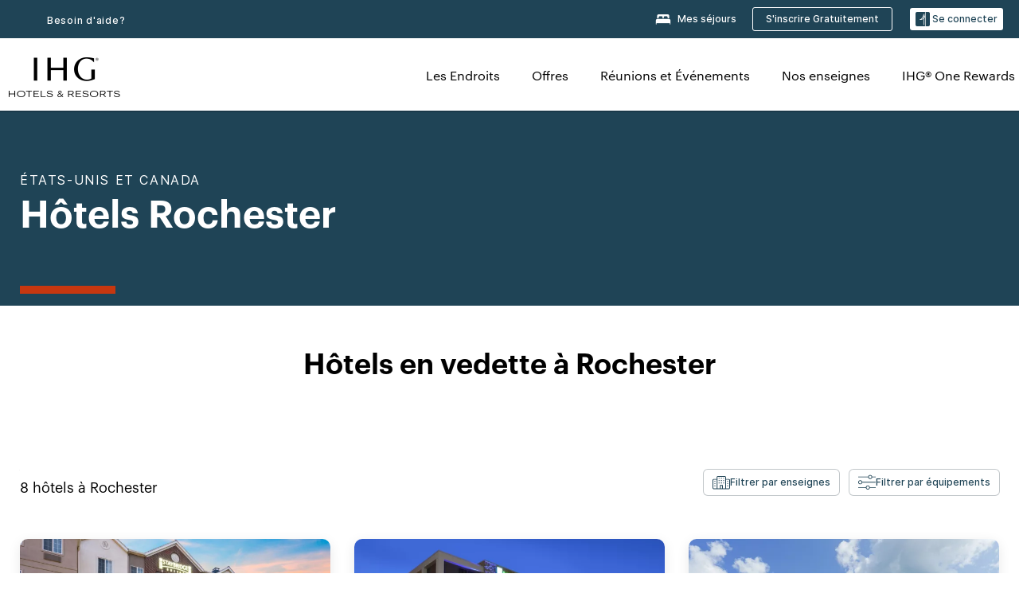

--- FILE ---
content_type: text/html; charset=utf-8
request_url: https://www.ihg.com/fr/rochester-new-york
body_size: 27198
content:
<!DOCTYPE HTML><html lang="fr-FR" dir="ltr">
    <head><!--SL--><script src="https://pinchjs-cdn.gdn.smartling.com/sl-tran-50e368d91-fr-FR.js"></script><script>var slApiConfig={uid:"50e368d91",locale:"fr-FR"};</script><script src="https://pinchjs-cdn.gdn.smartling.com/sl-init-22.js"></script>
    <meta charset="UTF-8" />

    <link rel="preconnect" href="https://digital.ihg.com" />
    <link rel="preconnect" href="https://apis.ihg.com" />
    <link rel="preconnect" href="https://assets.adobedtm.com" />

    
    
        <link rel="shortcut icon" type="image/x-icon" href="https://digital.ihg.com/is/image/ihg/app-web-chiclet-ihg?fmt=png-alpha" />
        <link rel="apple-touch-icon" href="https://digital.ihg.com/is/image/ihg/app-web-chiclet-ihg?fmt=png-alpha" />
        
	
		<meta property="og:url" content="https://www.ihg.com/fr/rochester-new-york" />
		<meta property="og:type" content="website" />
		
		<meta property="og:title" content="Hôtels Rochester | Meilleurs à Rochester, New York, selon IHG" />
		<meta property="og:description" content="Consultez les Rochester hôtels disponibles pour votre prochain voyage. IHG propose des tarifs exceptionnels pour le 8 à Rochester avec des frais d'annulation flexibles. Que vous voyagiez pour affaires ou pour vous détendre, parcourez nos Rochester hôtels et suites et réservez avec notre Meilleur tarif garanti." />
		<meta property="og:site_name" content="IHG" />
		<meta name="twitter:card" content="summary_large_image" />
		<meta name="twitter:site" content="@IHG" />
		<meta name="twitter:title" content="Hôtels Rochester | Meilleurs à Rochester, New York, selon IHG" />
		<meta name="twitter:description" content="Consultez les Rochester hôtels disponibles pour votre prochain voyage. IHG propose des tarifs exceptionnels pour le 8 à Rochester avec des frais d'annulation flexibles. Que vous voyagiez pour affaires ou pour vous détendre, parcourez nos Rochester hôtels et suites et réservez avec notre Meilleur tarif garanti." />
		<meta name="twitter:creator" content="@ihg" />
		
		
		
		<meta name="twitter:domain" content="ihg.com" />
		
	

        <meta name="apple-itunes-app" content="app-id=368217298" />
    

    <title>Hôtels Rochester | Meilleurs hôtels à Rochester, New York by IHG</title>
    
    <meta name="description" content="Consultez les Rochester hôtels disponibles pour votre prochain voyage. IHG propose des tarifs exceptionnels pour le 8 à Rochester avec des frais d'annulation flexibles. Que vous voyagiez pour affaires ou pour vous détendre, parcourez nos Rochester hôtels et suites et réservez avec notre Meilleur tarif garanti." />
    <meta name="template" content="ihg-generic-page-template" />
    <meta name="viewport" content="width=device-width, initial-scale=1" />
    <meta name="exploreData" content="https://www.ihg.com/destinations/fr/fr/united-states/new-york/rochester-hotels" />
    
    <script>const isPageServedFromAEM = true;</script>
    <script>
        const GRAPHQL_APIGEE_VALUES = {
            "graphQLApigeeEndpoint": "https://apis.ihg.com/graphql/v1/hotels",
            "graphQLApigeeAPIKey": "hsL8GAAz7drdIbEjBCejdA1Ud2MVhxoo"
        };
        const STATUS_APIGEE_VALUES = {
            "statusApiUrl": "https://apis.ihg.com/members/v1/status",
            "statusApiKey": "hsL8GAAz7drdIbEjBCejdA1Ud2MVhxoo"
        };
        window.trackingJsonNew = {"siteCountry": "fr","siteLanguage": "fr","controllerName": "city","type": "explore","explore": {"city": "Rochester","state": "New York","country": "United States","attraction": null,"interest": null}};
    </script>
    
    
    <link rel="canonical" href="https://www.ihg.com/fr/rochester-new-york" />
    

    
    
    <link rel="alternate" hreflang="x-default" href="https://www.ihg.com/rochester-new-york" class="sl_norewrite" />
    
    <link rel="alternate" hreflang="de" href="https://www.ihg.com/de/rochester-new-york" class="sl_norewrite" />
    
    <link rel="alternate" hreflang="ru" href="https://www.ihg.com/ru/rochester-new-york" class="sl_norewrite" />
    
    <link rel="alternate" hreflang="ko" href="https://www.ihg.com/ko/rochester-new-york" class="sl_norewrite" />
    
    <link rel="alternate" hreflang="pt" href="https://www.ihg.com/pt/rochester-new-york" class="sl_norewrite" />
    
    <link rel="alternate" hreflang="zh-tw" href="https://www.ihg.com/zh-tw/rochester-new-york" class="sl_norewrite" />
    
    <link rel="alternate" hreflang="pt-br" href="https://www.ihg.com/pt-br/rochester-new-york" class="sl_norewrite" />
    
    <link rel="alternate" hreflang="en" href="https://www.ihg.com/rochester-new-york" class="sl_norewrite" />
    
    <link rel="alternate" hreflang="it" href="https://www.ihg.com/it/rochester-new-york" class="sl_norewrite" />
    
    <link rel="alternate" hreflang="fr" href="https://www.ihg.com/fr/rochester-new-york" class="sl_norewrite" />
    
    <link rel="alternate" hreflang="zh-cn" href="https://www.ihg.com/zh-cn/rochester-new-york" class="sl_norewrite" />
    
    <link rel="alternate" hreflang="es" href="https://www.ihg.com/es/rochester-new-york" class="sl_norewrite" />
    
    <link rel="alternate" hreflang="ar" href="https://www.ihg.com/ar/rochester-new-york" class="sl_norewrite" />
    
    <link rel="alternate" hreflang="vi" href="https://www.ihg.com/vi/rochester-new-york" class="sl_norewrite" />
    
    <link rel="alternate" hreflang="th" href="https://www.ihg.com/th/rochester-new-york" class="sl_norewrite" />
    
    <link rel="alternate" hreflang="ja" href="https://www.ihg.com/ja/rochester-new-york" class="sl_norewrite" />
    
    <link rel="alternate" hreflang="es-us" href="https://www.ihg.com/es-us/rochester-new-york" class="sl_norewrite" />
    
    <link rel="alternate" hreflang="id" href="https://www.ihg.com/id/rochester-new-york" class="sl_norewrite" />
    
    <link rel="alternate" hreflang="pl" href="https://www.ihg.com/pl/rochester-new-york" class="sl_norewrite" />
    
    <link rel="alternate" hreflang="nl" href="https://www.ihg.com/nl/rochester-new-york" class="sl_norewrite" />
    
    <link rel="alternate" hreflang="tr" href="https://www.ihg.com/tr/rochester-new-york" class="sl_norewrite" />
    
    <link rel="alternate" hreflang="es-mx" href="https://www.ihg.com/es-us/rochester-new-york" class="sl_norewrite" />
    <link rel="alternate" hreflang="en-gb" href="https://www.ihg.com/rochester-new-york" class="sl_norewrite" />

    <link rel="stylesheet" type="text/css" href="https://www.ihg.com/etc/clientlibs/static/uhf/brands/fr/fr/uhf.min.2025100802.css" class="sl_norewrite" />
    

    
    <link rel="stylesheet" href="https://www.ihg.com/etc.clientlibs/ihg/clientlibs/clientlib-base.min.8b6b155b89a64060dd5d9b225b1a4f64.css" type="text/css" />




    
    
    

    

    
    
    <link rel="stylesheet" href="https://www.ihg.com/etc.clientlibs/ihg/clientlibs/clientlib-_global.min.1d851da462cf9efb039238f5607ffe7f.css" type="text/css" />
<link rel="stylesheet" href="https://www.ihg.com/etc.clientlibs/ihg/clientlibs/clientlib-ihgcom.min.b684041907f19d1302eed59d2837c6b0.css" type="text/css" />


    
    
    

    
    
    
        <script src="https://assets.adobedtm.com/da3424fdbc19/cba4236ebe4a/launch-dccf471f969b.min.js" async=""></script>
    

                    <script>var w=window;if(w.performance||w.mozPerformance||w.msPerformance||w.webkitPerformance){var d=document;AKSB=w.AKSB||{},AKSB.q=AKSB.q||[],AKSB.mark=AKSB.mark||function(e,_){AKSB.q.push(["mark",e,_||(new Date).getTime()])},AKSB.measure=AKSB.measure||function(e,_,t){AKSB.q.push(["measure",e,_,t||(new Date).getTime()])},AKSB.done=AKSB.done||function(e){AKSB.q.push(["done",e])},AKSB.mark("firstbyte",(new Date).getTime()),AKSB.prof={custid:"1511458",ustr:"",originlat:"0",clientrtt:"1",ghostip:"23.48.200.103",ipv6:false,pct:"10",clientip:"3.23.104.77",requestid:"47987e95",region:"47485",protocol:"",blver:14,akM:"dscx",akN:"ae",akTT:"O",akTX:"1",akTI:"47987e95",ai:"297423",ra:"false",pmgn:"",pmgi:"",pmp:"",qc:""},function(e){var _=d.createElement("script");_.async="async",_.src=e;var t=d.getElementsByTagName("script"),t=t[t.length-1];t.parentNode.insertBefore(_,t)}(("https:"===d.location.protocol?"https:":"http:")+"//ds-aksb-a.akamaihd.net/aksb.min.js")}</script>
                    <meta http-equiv="Content-Language" content="fr-FR" />
<meta http-equiv="Content-Type" content="text/html; charset=utf-8" />
<meta property="og:locale" content="fr_FR" />
</head>
    <body class="page basicpage smartling-fr" id="page-7ce3b55d2a" data-cmp-link-accessibility-enabled="" data-cmp-link-accessibility-text="opens in a new tab">
        
        
        
            




            
    
    
        <header id="uhf_headerWrapper" class="uhf-6c uhf_headerFooter sl_norewrite"><div class="uhf_header_utility_bar"><div id="svgSprites" style="display: none;">
    <svg xmls="http://www.w3.org/2000/svg" xmls:xlink="http://www.w3.org/1999/xlink"></svg></div>
<!-- Regent specific labels for Wallet form -->
<!-- (empty currentStyle.travelAdvisoryLink ) && -->
<input id="UHF_country" type="hidden" value="fr" />
		<input id="UHF_language" type="hidden" value="fr" />
		<input id="UHF_brand" type="hidden" value="6c" />

		<div class="darkenContent"></div>
		<div id="sessionTimeoutCounter" class="sessionWillExpire notificationBar">
			<div class="container">
				<div class="row">
					<div class="sessionWillExpireCol col-xs-12">
						<span class="sessionWillExpireText">
							<i class="expireWarningIcon fa fa-exclamation-triangle"></i> Votre session expirera dans <span id="numMinutesLeft" class="minutes bold">5</span> <span id="minutesText">minutes</span>, <span id="numSecondsLeft" class="seconds bold">0</span> <span id="secondsText">secondes</span>en cas d’inactivité.</span>
						<a id="staySignedInLink" class="sessionWillExpireLink" href="javascript:void(0);">Rester connecté</a>
					</div>
				</div>
			</div>
		</div>
		
		<div id="uhf_countryLanguagePushDown" hidden="true">
			<div id="uhf_countryLanguagePushDownContainer" class="container">
				<span data-uhf-clp="description">Vous consultez actuellement ce site dans une autre langue. Souhaitez-vous que cela devienne votre langue par défaut ? </span>
				<span class="buttonContainer">
                    <button id="uhf_countryLanguagePushDown_yes" data-uhf-clp="pdYes" value="Yes">OUI</button>
                    <button id="uhf_langNotSupported_yes" data-uhf-clp="pdYes" value="Yes" hidden="true">OUI</button>
                    <button id="uhf_countryLanguagePushDown_no" data-uhf-clp="pdNo" value="No">NO</button>
                </span>
				<div class="subText" data-uhf-clp="subDescription">Vous pouvez sauvegarder le pays et la langue en utilisant l'outil de sélection en haut de la page.</div>
				<button id="uhf_countryLanguagePushDownClose" value="No"><i class="fa fa-times buttonClose"></i></button>
			</div>
		</div>

        <!-- UHF : START of Utility bar markup -->
			<div class="utilityNavWrapper visible-sm visible-md visible-lg">
			<div class="utilityNavContainer container">
				<div class="row">
					<div class="col-md-12 clearfix">
						<nav class="utilityNav">
							<ul class="utilityNav-list u-list clearfix">
								<li class="utilityNav-list-item u-list-item">
									<a class="utilityNav-link u-link nav-middle resDirectIcon-link" data-uhf-hook="resDirectNumber" data-uhf-hook-two="mobileResDirectLink" data-uhftrigger="nothing" data-no-replace="content" href="tel:18778343613" aria-label="Call ihg"><i class="fa fa-phone" style="font-size: 1.3em; vertical-align: middle; padding-right: .3em;"></i></a><span class="utilityNav-link u-link nav-middle resDirectNum-link" data-uhf-hook="resDirectNumber"></span>
								</li>
								<li class="utilityNav-list-item u-list-item">
								<a class="utilityNav-link u-link nav-middle" target="blank" rel="nofollow" href="https://www.ihg.com/content/fr/fr/customer-care/main" title="Besoin d'aide?" aria-label="Besoin d'aide?" data-slnm-ihg="NeedHelpHeaderLinkSID">Besoin d'aide?</a>
									</li>
								<!--<li class="utilityNav-list-item u-list-item">
                                    <a class="utilityNav-link u-link nav-middle " href="https://www.ihg.com/hotels/fr/fr/global/customer_care/travel_advisory" title="Conseils aux voyageurs" aria-label="Conseils aux voyageurs"  >Conseils aux voyageurs</a>
								</li>-->

								<li class="utilityNav-resDir-item utilityNav-list-item u-list-item" data-uhf-hook="resDirectMessage" hidden="true">
									<span class="utilityNav-message utilityNav-link u-link nav-middle">Coût : 13 pence par minute + frais supplémentaires éventuels</span>
									<a href="javascript:void(0);" class="tooltipQuestion hasBlankPopover utilityNav-link nav-middle" tabindex="0" data-content="Les appels vers les numéros commençant par 0871 effectués depuis le Royaume-Uni coûtent 13 pence par minute. Les tarifs standard s’appliquent. Les appels depuis un téléphone portable coûteront plus cher." data-toggle="popover" data-placement="auto" data-trigger="focus" data-animation="true"><i class="fa fa-question-circle"></i></a>      						          						
								</li>
							</ul>
						</nav>
						<div class="logIn">
							<div class="utilityNav-list-item u-list-item">
								<a class="utilityNav-link language u-link nav-middle " id="uhfCountryLanguageLink" data-toggle="popover" data-placement="bottom" data-trigger="click" href="javascript:void(0);" aria-label="Select country and language">
									<div class="language-icon nav-middle" alt="language-icon"></div>
									<span class="language-text nav-middle"></span>
									<i class="fa fa-angle-down nav-middle"></i>
								</a>
							</div>
							<div class="utilityNav-list-item u-list-item my-stay">
									<a class="utilityNav-link my-stay-link nav-middle " href="https://www.ihg.com/hotels/fr/fr/stay-mgmt/ManageYourStay" data-original-title="" title="Mes séjours" aria-label="Mes séjours" style="display: block;">
										<img class="my-stays-icon nav-middle" alt="my-stays-icon" src="https://digital.ihg.com/is/image/ihg/Stays?fmt=png-alpha" /><span class="my-stays-text nav-middle">Mes séjours</span>
									</a>
								</div>								
							<div class="logIn-anonymous logIn-State">
                        	    <a class="logIn-link login-join" href="https://www.ihg.com/rewardsclub/fr/fr/join" data-uhf-hook="joinRewardsClub" title="S'inscrire Gratuitement" aria-label="S'inscrire Gratuitement"><span>S'inscrire Gratuitement</span></a>
                                <a class="logIn-link login-signin" data-uhf-si="hub" data-uhf-hook="signInToggle" href="javascript:void(0);" data-slnm-ihg="SignInAnonymous" title="Se connecter" aria-label="Se connecter">
                                <div class="login-signin-icon"></div>
								<span>Se connecter</span></a>
                            </div>
                            <div class="logIn-implicit logIn-State">
                                <a class="logIn-link login-join" href="https://www.ihg.com/rewardsclub/fr/fr/join" title="S'inscrire Gratuitement" aria-label="S'inscrire Gratuitement"><span>S'inscrire Gratuitement</span></a>
                                <a class="logIn-link logIn-block login-signin" data-uhf-hook="signInToggle" href="javascript:void(0);" aria-label="Se connecter">
                                <div class="login-signin-icon"></div>
                                <span>Se connecter</span>				
                                	<div style="display: none;"><span data-slnm-ihg="SignInImplicit">Se connecter</span></div>
                                    <div style="display: none;"><span class="user-first-name" data-slnm-ihg="UserFirstNameImplicit">prénom de l'utilisateur</span></div>
                                </a>
                            </div>
                            <div class="logIn-explicit logIn-State">
                            	<a class="logIn-link logOut login-signout" data-uhf-rememberme="cookie" href="javascript:void(0);" data-slnm-ihg="SignOut" aria-label="Se déconnecter">Se déconnecter</a>
                                <a class="logIn-link logIn-block login-signin" href="https://www.ihg.com/rewardsclub/fr/fr/account/home">
									<div class="login-signin-icon"></div>                                    
                                    <div><span class="user-first-name" data-slnm-ihg="UserFirstNameExplicit">prénom de l'utilisateur</span></div>
									<span>- </span>                                    
                                    <div class="user-points-text"><span class="user-points" data-slnm-ihg="UserPointsExplicit">points utilisateurs</span> pts</div>
                                </a>                                
                            </div>
                            <!--/
							<a class="logIn-link logIn-link-logo" data-uhf-hook="walletToggle" href="javascript:void(0);" aria-label="IHG One Rewards">
							    <svg role="img" class="logIn-logo rewardsClubLogo">
                                    <use xlink:href="#svgsprite-logos-onerewards-en">
                                        <title id="title-logos-onerewards">IHG One Rewards</title>
                                        <desc id="desc-logos-onerewards">IHG One Rewards</desc>
                                    </use>
                                </svg>
                            </a>/-->
						</div>
					</div>
				</div>
			</div>
		</div>

 		<!-- UHF : moved hamburger menu to brand nav jsp from here -->
      </div>
<div id="sessionTimeoutCounter" class="error_message sessionWillExpire notificationBar" style="display: none !important">
	<div class="container">
		<div class="row">
			<div class="errorSessiontTimeOut sessionWillExpireCol col-xs-12">
				<span class="sessionWillExpireText">
				<i class="expireWarningIcon fa fa-exclamation-triangle"></i> Votre session a expiré. Veuillez vous connecter à <span data-uhf-hook="signInToggle"> <a href="javascript:void(0);"> votre profil </a> </span>.</span></div>
		</div>
	</div>
</div>

<div class="login_modal_background">
</div>
<div class="login_modal">
    <div class="login_modal_container" style="display:none">
        <div class="login_modal_content">
            <div class="login_modal_header">
               <button class="login_modal_close" aria-label="Close"></button>
            </div>
            <div id="gigyaLoginModalScreen" class="login_modal_body" data-gigya-global-key="4_jpzahMO4CBnl9Elopzfr0A" role="dialog" aria-label="Sign In">
            </div>
        </div>
    </div>
</div>        <!-- UHF : START of Brand navigation bar markup -->
<!-- START : Only UBE Brand Nav -->                         
                  <!-- UHF : START of Hamburger menu -->
<div data-uhf-brandname="ihg" class="mobileNavManuWrapper hidden-sm hidden-md hidden-lg hidden-xl wrapper-UBE bn-ihg">
	<div class="mobileNavMenuContainer container">
		<div class="row">
			<div class="brandLogo">
			
					<a class="brandLogo-link" href="https://www.ihg.com/hotels/fr/fr/reservation" title="InterContinental Hotels Group">
									<img class="brandLogo-image" alt="InterContinental Hotels Group" src="//digital.ihg.com/is/image/ihg/ihg-logo-nav?fmt=png-alpha" />
								</a>													
							</div>
				<div class="mobileNav ">
					<a class="mobileNav-link menuCTA" href="javascript:void(0);">
						<img class="fa fa-bars fa-2x" src="//digital.ihg.com//is/image/ihg/xsvp-hamburger-nav-white?fmt=png-alpha" alt="Menu" style="width:20px" />
					</a>
				</div>
				<div class="logIn login-mobile-ihg logIn-mobile ">
	                <div class="logIn-anonymous logIn-State">
	                            <a class="logIn-link logIn-link-signIn" data-uhf-si="6c" data-uhf-hook="signInToggle" href="javascript:void(0);" data-slnm-ihg="SignInAnonymousXsvpUbe" title="Se connecter / Adhérer"><div class="login-signin-mobile-icon" alt="login-signin-mobile-icon"></div>Se connecter / Adhérer</a>
	                            <!-- <span class="logIn-slash-symbol">/</span>
	                            <a class="logIn-link logIn-link-join" href="https://www.ihg.com/rewardsclub/fr/fr/join" title="Adhérer">Adhérer</a> -->
	                        </div>
	                        <div class="logIn-implicit logIn-State">
		                        <a class="logIn-link logIn-link-signIn" data-uhf-hook="signInToggle" href="javascript:void(0);" title="Se connecter / Adhérer">
		                            <span class="login-signin-mobile-icon"></span><span data-slnm-ihg="SignInImplicitXsvpUbe">Se connecter / Adhérer</span>
                                    <div style="display:none;" class="first-name-container"><span class="user-first-name" data-slnm-ihg="UserFirstNameImplicitXsvpUbe">prénom de l'utilisateur</span></div>
                                </a>
	                        	<!-- <span class="logIn-slash-symbol">/</span>
	                            <a class="logIn-link logIn-link-join" href="https://www.ihg.com/rewardsclub/fr/fr/join" title="Adhérer">Adhérer</a>                                                 -->
	                        </div>
	                        <div class="logIn-explicit logIn-State">
	                            <a class="logIn-link logIn-block" href="https://www.ihg.com/rewardsclub/fr/fr/account/home">
	                                <div class="first-name-container"><span class="login-signin-mobile-icon"></span><span class="user-first-name" data-slnm-ihg="UserFirstNameExplicitXsvpUbe">prénom de l'utilisateur</span></div>
	                                <div style="display: none;"><span class="user-points" data-slnm-ihg="UserPointsExplicitXsvpUbe">points utilisateurs</span> pts</div>
	                            </a>
	                        </div> 
	                    </div>
				<div class="mobileNav ">
					<a class="mobileNav-link mobileResDirectNumber" href="tel:18778343613" data-uhf-hook="resDirectNumber" data-uhf-hook-two="mobileResDirectLink" data-uhftrigger="0871Disc" data-no-replace="content"></a>
				</div>
	</div>
	<div class="row">
		<div class="mobileNavListBase hidden-sm hidden-md hidden-lg hidden-xl clearfix">
			<div class="mobileNavContainer">
			<div class="mobileNavInner mobileNav-hidden">
			<div class="mobileNavMenu">
			<!-- START : Hamburger : Mobile Brand nav menu -->
				<ul class="mobileNavMenu-list list-unstyled">
					<li class="mobileNavHeading">
                        <ul class="mobileNavMenu-subList list-unstyled uhfmobilebrandnav">
                            <li data-uhf-brandid="" class="mobileNavMenu-list-item">
		                                     <a class="mobileNavLink site-int-link " data-uhf-hook="walletToggle" href="https://www.ihg.com/fr/explore">Les Endroits</a>
		                                 </li>
									<li data-uhf-brandid="" class="mobileNavMenu-list-item">
		                                     <a class="mobileNavLink site-int-link " data-uhf-hook="walletToggle" href="https://www.ihg.com/content/fr/fr/offers">Offres</a>
		                                 </li>
									<li data-uhf-brandid="" class="mobileNavMenu-list-item">
		                                     <a class="mobileNavLink site-int-link " data-uhf-hook="walletToggle" href="https://www.ihg.com/content/fr/fr/meetingsandevents" target="_blank">Réunions et Événements</a>
		                                 </li>
									<li data-uhf-brandid="" class="mobileNavMenu-list-item">
		                                     <a class="mobileNavLink site-int-link " data-uhf-hook="walletToggle" href="https://www.ihg.com/content/fr/fr/about/brands">Nos enseignes</a>
		                                 </li>
									<li data-uhf-brandid="" class="mobileNavMenu-list-item">
		                                     <a class="mobileNavLink site-int-link " data-uhf-hook="walletToggle" href="https://www.ihg.com/rewardsclub/content/fr/fr/home">IHG® One Rewards</a>
		                                 </li>
									</ul>
					</li>
					<!-- END : Hamburger : Mobile Brand nav menu -->
					<!-- START : Hamburger : Mobile Hotel Details nav menu -->
						<!-- END : Hamburger : Mobile Hotel Details nav menu -->			
				</ul>							
				<ul class="mobileNavMenu-list list-unstyled">
					<li>
						<ul class="mobileNavMenu-subList list-unstyled uhftravel-cc">
							<li class="mobileNavMenu-list-item">
		                                 <a class="mobileNavLink site-int-link rc signIn" data-uhf-si="6c" data-uhf-hook="walletToggle" href="#">Se connecter</a>
										 <!-- <a class="mobileNavLink site-int-link rc join" data-uhf-hook="walletToggle" href="https://www.ihg.com/rewardsclub/fr/fr/join" title="Adhérer">Adhérer</a>		                                  -->
		                            </li>
		                            <li class="mobileNavMenu-list-item">
                                         <a class="mobileNavLink site-int-link rc join" data-uhf-si="6c" data-uhf-hook="walletToggle" href="https://www.ihg.com/rewardsclub/fr/fr/join">S'inscrire Gratuitement</a>
                                    </li>
		                            <li class="mobileNavMenu-list-item">
			                                  <a class="mobileNavLink site-int-link rc myAccount" data-uhf-hook="walletToggle" href="javascript:void(0)">ihg.uhf.myAccount</a>
			                             </li>
		                             <li class="mobileNavMenu-list-item">
								<a class="mobileNavLink" href="https://www.ihg.com/hotels/fr/fr/stay-mgmt/ManageYourStay" title="Mes séjours">Mes séjours</a>
							</li>							
							<li class="mobileNavMenu-list-item">
								<a class="mobileNavLink target=" blank="" href="https://www.ihg.com/content/fr/fr/customer-care/main" title="Besoin d'aide?" data-slnm-ihg="NeedHelpHamburguerLinkSID">Besoin d'aide?</a>
							</li>
							<!--
							<li class="mobileNavMenu-list-item">
								<a class="mobileNavLink" href="https://www.ihg.com/hotels/fr/fr/global/customer_care/travel_advisory" title="Conseils aux voyageurs">Conseils aux voyageurs</a>
							</li>-->											
							<li class="mobileNavMenu-list-item">
								<a class="mobileNavLink" href="https://www.ihg.com/hotels/fr/fr/stay-mgmt/ManageYourStay" title="Gérer les réservations">Gérer les réservations</a>
							</li>
                            <li class="mobileNavMenu-list-item">
	                             	<a class="mobileNavLink site-int-link rc signOut" data-uhf-hook="walletToggle" href="#">Se déconnecter</a>
	                         </li>
						</ul>						
						
					</li>
				</ul>
			</div>
			<div class="mobileNavCL">
				<a class="language " id="uhfCountryLanguageMobileLink" href="javascript:void(0);"><span class="language-icon" alt="language-icon"></span><span class="language-text"></span> <i class="fa fa-angle-down"></i></a>
                         <div id="uhfCountryLanguageMobileContainer" class="">
                     <!-- UHF country/language markup -->
                             <div id="uhfLocale">
                                 <div id="uhfLocaleSelection">
                                     <form id="uhfLocaleSelectionForm" method="post" action="">
                                         <div id="uhfCountrySelectionContainer">
                                             <label for="uhfCountrySelection">Pays/Région</label>
                                             <select id="uhfCountrySelection"></select>
                                         </div>
                                         <div id="uhfLanguagesSelectionContainer">
                                             <label for="uhfLanguageSelection">langue</label>
                                             <select id="uhfLanguageSelection"></select>
                                         </div>
                                         <a href="javascript:void(0);" id="uhfCountryLanguageCTA" aria-label="Buttons for Save and Close of language selection pop-up" tabindex="-1">
                                             <button type="button" class="buttonSave" role="button" aria-label="Save Language Selection Change">enregistrer</button>
                                             <i class="fa fa-times" role="button" aria-label="Close Language Selection" tabindex="0"></i>
                                         </a>
                                     </form>
                                     <div id="uhfCountryLanguageImageContainer"></div>
                                 </div>
                             </div>
                     <!--  end of country language  -->
                          </div>
				</div>
				</div>
				</div>
			</div>
		</div>
	</div>
</div>
<!-- UHF : END of Hamburger menu -->


<!-- UHF : Desktop : START of brand nav -->
		<div class="brandLogoNavWrapper visible-sm visible-md visible-lg uhf-walletPushOver primary-nav wrapper-UBE" id="primary-nav">
			<div class="brandLogoNavContainer container">
				<div class="row">
					<div class="col-md-12 clearfix">
						<div class="brandLogo">
							<a class="brandLogo-link" href="https://www.ihg.com/hotels/fr/fr/reservation" title="InterContinental Hotels Group">
											<img class="brandLogo-image" src="//digital.ihg.com/is/image/ihg/ihg-logo-nav?fmt=png-alpha" alt="InterContinental Hotels Group" />
										</a>									
									</div>
						<div class="brandNavContainer visible-sm visible-md visible-lg">
							<nav class="brandNav">
								<ul class="brandNav-list u-list clearfix">
									<li data-uhf-brandid="" class="brandNav-list-item u-list-item">
                                                 <a class="brandNav-link u-link site-int-link" href="https://www.ihg.com/fr/explore">Les Endroits</a>
                                             </li>
                                        <li data-uhf-brandid="" class="brandNav-list-item u-list-item">
                                                 <a class="brandNav-link u-link site-int-link" href="https://www.ihg.com/content/fr/fr/offers">Offres</a>
                                             </li>
                                        <li data-uhf-brandid="" class="brandNav-list-item u-list-item">
                                                 <a class="brandNav-link u-link site-int-link" href="https://www.ihg.com/content/fr/fr/meetingsandevents" target="_blank">Réunions et Événements</a>
                                             </li>
                                        <li data-uhf-brandid="" class="brandNav-list-item u-list-item">
                                                 <a class="brandNav-link u-link site-int-link" href="https://www.ihg.com/content/fr/fr/about/brands">Nos enseignes</a>
                                             </li>
                                        <li data-uhf-brandid="" class="brandNav-list-item u-list-item">
                                                 <a class="brandNav-link u-link site-int-link" href="https://www.ihg.com/rewardsclub/content/fr/fr/home">IHG® One Rewards</a>
                                             </li>
                                        </ul>
							</nav>
							<a class="booknow" href="#"><span>Réserver maintenant</span></a>
							</div>
					</div>
				</div>
			</div>
		</div>
		<!-- UHF : Desktop : END of brand nav -->
	<!-- END : Only UBE Brand Nav -->
               <!-- UHF : END of Brand navigation bar markup --></header><div id="applicationWrapper" class="uhf-walletPushOver">
    
    <div class="clearfix"></div>

    <div class="root responsivegrid">


<div class="aem-Grid aem-Grid--12 aem-Grid--default--12 ">
    
    <div class="layoutcontainer responsivegrid aem-GridColumn aem-GridColumn--default--12">


<div class="aem-Grid aem-Grid--12 aem-Grid--default--12 ">
    
    <div class="container responsivegrid aem-GridColumn aem-GridColumn--default--12">

    
    
    
    <div id="container-eab15152b2" class="cmp-container">
        
        <div class="experiencefragment">
  <div class="cmp-experiencefragment">



<div class="aem-Grid aem-Grid--12 aem-Grid--default--12 ">
    
    <div class="layoutcontainer responsivegrid cmp-container-background-color-tertiary aem-GridColumn aem-GridColumn--default--12">


<div class="aem-Grid aem-Grid--12 aem-Grid--default--12 ">
    
    <div class="container responsivegrid cmp-container--column-padding-l cmp-container--max-width-medium aem-GridColumn aem-GridColumn--default--12">

    
    <div id="container-69b3a998f7" class="cmp-container">
        


<div class="aem-Grid aem-Grid--12 aem-Grid--default--12 ">
    
    <div class="spacer spacing-medium aem-GridColumn aem-GridColumn--default--12"><div class="cmp-spacer"></div>

    

</div>
<div class="title color-ninth cmp-title--horizontal-bar cmp-title--color-primary aem-GridColumn aem-GridColumn--default--12"><div class="cmp-title cmp-title--default">
    <div class="cmp-title__pretitle-container">
        <div class="cmp-title__pretitle">États-Unis et Canada</div>
    </div>
    <h1 class="cmp-title__text">Hôtels Rochester</h1>
</div>

    

</div>

    
</div>

    </div>

    
</div>

    
</div>
</div>

    
</div>
</div>
   
    

</div>

        
    </div>

</div>
<div class="bookingcomponent aem-GridColumn aem-GridColumn--default--12">












    


    <div class="booking-component supress-styles" data-component-booking="data-component-booking">

		<link rel="stylesheet" class="sl_norewrite" href="https://www.ihg.com/resources/fr/fr/booking-component/v3.9.1/styles.css" />
        
            
    
<link rel="stylesheet" href="https://www.ihg.com/etc.clientlibs/ihg/clientlibs/clientlib-ihgcom/_external-components/booking.min.678046fa9e9ced38338d341a94753cc6.css" type="text/css" />



        

        <ihg-booking-component></ihg-booking-component>

        <script type="text/javascript">
            (function () {
                function characterDecode(html) {
                    var textstring = document.createElement('textarea');
                    textstring.innerHTML = html;
                    return textstring.value;
                }

                try {

                    var aemBehaviorConfig = JSON.parse("{\x22search\x22:{\x22chainCode\x22:\x226c\x22,\x22localeCode\x22:\x22fr\u002DFR\x22,\x22behavior\x22:\x22OPEN\x22,\x22amenities\x22:[],\x22authorList\x22:[],\x22manageReservationsLink\x22:true,\x22campaign\x22:{\x22bookingWindow\x22:0,\x22highlightPreferredRateResults\x22:false,\x22additionalRates\x22:[null,null]},\x22filterResults\x22:{\x22by\x22:\x22NONE\x22,\x22includeBrands\x22:[],\x22includeLocations\x22:[],\x22includeHotels\x22:[]},\x22advanced\x22:{\x22isCollapsed\x22:true},\x22destination\x22:{\x22isHidden\x22:false,\x22title\x22:\x22\x22,\x22default\x22:\x22Rochester, New York, United States\x22},\x22dates\x22:{\x22disabledWeekdays\x22:[],\x22maxStay\x22:99,\x22isHidden\x22:false,\x22checkIn\x22:{},\x22checkOut\x22:{}},\x22adults\x22:{\x22default\x22:1,\x22min\x22:1,\x22max\x22:20,\x22isReadOnly\x22:false},\x22children\x22:{\x22default\x22:0,\x22min\x22:0,\x22max\x22:20,\x22isReadOnly\x22:false},\x22rooms\x22:{\x22Rooms\x22:\x22Rooms\x22,\x22default\x22:1,\x22min\x22:1,\x22max\x22:9,\x22isReadOnly\x22:false},\x22rates\x22:{\x22isHidden\x22:false,\x22hideDefaultRates\x22:true,\x22selectedRate\x22:\x22\x22,\x22additionalRates\x22:[],\x22displayPriceInPointsAndCash\x22:false},\x22corporateId\x22:{\x22isHidden\x22:false,\x22default\x22:\x22\x22},\x22iata\x22:{\x22isHidden\x22:false,\x22default\x22:\x22\x22},\x22groupCode\x22:{\x22isHidden\x22:true,\x22default\x22:\x22\x22}},\x22marketingContent\x22:{\x22innerHtml\x22:\x22\x22,\x22isHidden\x22:false}}") || undefined,
                        // the need to keep the hotelname is priority when dealing with Hotel Detail pages
                        // removal of this code should be avoided unless app is handling appropriately
                        hotelname = document.querySelector('#hotelName') || document.querySelector('#hotelname'),
                        hotelNameFallback = hotelname ? hotelname.value : '';

                    if (aemBehaviorConfig.search.destination.title != "" && aemBehaviorConfig.search.destination.title != undefined) {
                        aemBehaviorConfig.search.destination.title = characterDecode(aemBehaviorConfig.search.destination.title);
                    } else {
                        aemBehaviorConfig.search.destination.title = characterDecode(hotelNameFallback);
                    }

                    aemBehaviorConfig.search.shouldUseMultiRoomBooking = true;
                    aemBehaviorConfig.search.showNewBookingComponent = true;

                    window["BehaviorConfig"] = {behaviorConfig: aemBehaviorConfig};

                    window.getBehaviorConfig = function () {
                        return aemBehaviorConfig
                    };

                } catch (errormsg) {
                    console.error('error loading aem-booking-kernal: ', errormsg);
                }
            })();
        </script>
        <script class="sl_norewrite" type="text/javascript" src="https://www.ihg.com/resources/fr/fr/booking-component/v3.9.1/ihg-booking-component.js"></script>
    </div>

    <div class="ihg-bookingclient-footer" style="display: none;">
        <div class="bookingclient-footer" id="bookingclient-footer">Réserver maintenant</div>
    </div>
    
    
<script src="/etc.clientlibs/ihg/clientlibs/clientlib-ihgcom/_external-components/booking.min.3bcb4e57cc9304303632c664b90881ee.js"></script>








</div>
<div class="spacer spacing-small aem-GridColumn aem-GridColumn--default--12"><div class="cmp-spacer"></div>

    

</div>
<div class="container responsivegrid aem-GridColumn aem-GridColumn--default--12">

    
    
    
    <div id="RIBN1" class="cmp-container">
        
        
        
    </div>

</div>
<div class="spacer spacing-small aem-GridColumn aem-GridColumn--default--12"><div class="cmp-spacer"></div>

    

</div>

    
</div>
</div>
<div class="layoutcontainer responsivegrid cmp-container--max-width-medium aem-GridColumn aem-GridColumn--default--12">


<div class="aem-Grid aem-Grid--12 aem-Grid--default--12 ">
    
    <div class="container responsivegrid aem-GridColumn aem-GridColumn--default--12">

    
    
    
    <div id="intro" class="cmp-container">
        
        <div class="experiencefragment">
  <div class="cmp-experiencefragment">



<div class="aem-Grid aem-Grid--12 aem-Grid--default--12 ">
    
    <div class="layoutcontainer responsivegrid aem-GridColumn aem-GridColumn--default--12">


<div class="aem-Grid aem-Grid--12 aem-Grid--default--12 ">
    
    
    
</div>
</div>

    
</div>
</div>
   
    

</div>

        
    </div>

</div>
<div class="container responsivegrid cmp-container--column-padding-l aem-GridColumn aem-GridColumn--default--12">

    
    <div id="hotelList" class="cmp-container">
        


<div class="aem-Grid aem-Grid--12 aem-Grid--default--12 ">
    
    <div class="title text-align-center aem-GridColumn aem-GridColumn--default--12"><div class="cmp-title cmp-title--default">
    
    <h2 class="cmp-title__text">Hôtels en vedette à Rochester</h2>
</div>

    

</div>
<div class="spacer spacing-medium aem-GridColumn aem-GridColumn--default--12"><div class="cmp-spacer"></div>

    

</div>
<div class="list cmp-card--hotel cmp-list--card cmp-card--image--top aem-GridColumn aem-GridColumn--default--12">

  
    <div class="cmp-card-message cmp-card-message--filters visually-hidden">
        <i class="cmp-card-message__icon-alert"><img src="https://digital.ihg.com/is/content/ihg/icon-alert" alt="" /></i>
        <div class="cmp-message">
            <div class="cmp-message__text-hidden hidden" data-message-type="no-hotels-match" aria-hidden="true">Aucun hôtel ne correspond à ce filtre pour ce lieu.</div>
            <div class="cmp-message__text-hidden hidden" data-message-type="no-filters-match" aria-hidden="true">Il n'y a actuellement aucune correspondance pour votre recherche exacte.</div>
            <p class="cmp-message__text" role="status"></p>
        </div>
        <button type="button" class="cmp-card-message__icon-close" aria-label="Close"><img src="https://digital.ihg.com/is/content/ihg/icon-close" alt="" /></button>
    </div>
    <div class="cmp-card__title-bar cmp-flex--row cmp-justify--space-between cmp-align--center">
        <div>
            <div class="cmp-card__title-bar-value" role="status" data-render-plus-sign="false" data-render-hotel-count="true"><span id="cmp-card__title-bar-count"></span> hôtels à <span id="cmp-card__title-bar-city">Rochester</span></div>
            <div id="cmp-card__filters" class="cmp-card__filters-dropdown " data-component-hotellistdropdownfilters="">
                <div id="cmp-dropdown-brands" class="cmp-dropdown">
                    <div id="cmp-button-brands" class="button cmp-button--filter">
                        <button id="cmp-dropdown__toggle-brands" class="cmp-button cmp-dropdown__toggle" role="combobox" aria-controls="cmp-dropdown__content-brands" aria-haspopup="listbox" data-controls-popup="cmp-dropdown__content-brands" aria-pressed="false" aria-expanded="false">
                            <img class="cmp-button__icon" aria-hidden="true" src="https://digital.ihg.com/is/content/ihg/icon-reservation-outline" />
                            <span class="cmp-button__text cmp-dropdown__toggle-title">Filtrer par enseignes <span class="cmp-dropdown__toggle-count"></span></span>
                        </button>
                    </div>
                    <div id="cmp-dropdown__content-brands" class="cmp-dropdown__content cmp-dropdown__content--brands" aria-labelledby="cmp-dropdown__toggle-brands" aria-hidden="true">
                        <h3 class="cmp-dropdown__title-main" role="presentation">Filtrer par enseignes</h3>
                        <button type="button" class="cmp-dropdown__icon-close" aria-hidden="true" tabindex="-1"><img src="https://digital.ihg.com/is/content/ihg/icon-close" alt="" /></button>
                        <fieldset class="cmp-dropdown__section" role="presentation">
                            <ul class="cmp-dropdown__list-group" role="listbox">
                                <li id="cmp-dropdown__item-six-senses" class="cmp-dropdown__item hidden" role="option">
                                    <input id="filter-six-senses" class="cmp-dropdown__item-value cmp-dropdown__item-six-senses" type="checkbox" name="filter-six-senses" value="brandsixsenses" tabindex="-1" />
                                    <label for="filter-six-senses">Six Senses</label>
                                </li>
                                <li id="cmp-dropdown__item-regent" class="cmp-dropdown__item hidden" role="option">
                                    <input id="filter-regent" class="cmp-dropdown__item-value cmp-dropdown__item-regent" type="checkbox" name="filter-regent" value="brandregent" tabindex="-1" />
                                    <label for="filter-regent">Regent Hotels</label>
                                </li>
                                <li id="cmp-dropdown__item-intercontinental-hotel" class="cmp-dropdown__item hidden" role="option">
                                    <input id="filter-intercontinental-hotel" class="cmp-dropdown__item-value cmp-dropdown__item-intercontinental-hotel" type="checkbox" name="filter-intercontinental-hotel" value="brandintercontinental" tabindex="-1" />
                                    <label for="filter-intercontinental-hotel">InterContinental Hotels and Resorts</label>
                                </li>
                                <li id="cmp-dropdown__item-vignette" class="cmp-dropdown__item hidden" role="option">
                                    <input id="filter-vignette" class="cmp-dropdown__item-value cmp-dropdown__item-vignette" type="checkbox" name="filter-vignette" value="brandvignettecollection" tabindex="-1" />
                                    <label for="filter-vignette">Vignette Collection</label>
                                </li>
                                <li id="cmp-dropdown__item-kimpton" class="cmp-dropdown__item hidden" role="option">
                                    <input id="filter-kimpton" class="cmp-dropdown__item-value cmp-dropdown__item-kimpton" type="checkbox" name="filter-kimpton" value="brandkimptonhotels" tabindex="-1" />
                                    <label for="filter-kimpton">Kimpton</label>
                                </li>
                                <li id="cmp-dropdown__item-hotel-indigo" class="cmp-dropdown__item hidden" role="option">
                                    <input id="filter-hotel-indigo" class="cmp-dropdown__item-value cmp-dropdown__item-hotel-indigo" type="checkbox" name="filterhotel-indigo" value="brandhotelindigo" tabindex="-1" />
                                    <label for="filter-hotel-indigo">Hotel Indigo</label>
                                </li>
                                <li id="cmp-dropdown__item-iberostar" class="cmp-dropdown__item hidden" role="option">
                                    <input id="filter-iberostar" class="cmp-dropdown__item-value cmp-dropdown__item-iberostar" type="checkbox" name="filter-iberostar" value="brandiberostar" tabindex="-1" />
                                    <label for="filter-iberostar">Iberostar Beachfront Resorts</label>
                                </li>
                                <li id="cmp-dropdown__item-voco" class="cmp-dropdown__item hidden" role="option">
                                    <input id="filter-voco" class="cmp-dropdown__item-value cmp-dropdown__item-voco" type="checkbox" name="filter-voco" value="brandvoco" tabindex="-1" />
                                    <label for="filter-voco">voco</label>
                                </li>
                                <li id="cmp-dropdown__item-ruby" class="cmp-dropdown__item hidden" role="option">
                                    <input id="filter-ruby" class="cmp-dropdown__item-value cmp-dropdown__item-ruby" type="checkbox" name="filter-ruby" value="brandruby-hotels" tabindex="-1" />
                                    <label for="filter-ruby">Rubis</label>
                                </li>
                                <li id="cmp-dropdown__item-crowne-plaza" class="cmp-dropdown__item hidden" role="option">
                                    <input id="filter-crowne-plaza" class="cmp-dropdown__item-value cmp-dropdown__item-crowne-plaza" type="checkbox" name="filter-crowne-plaza" value="brandcrowneplaza" tabindex="-1" />
                                    <label for="filter-crowne-plaza">Crowne Plaza</label>
                                </li>
                                <li id="cmp-dropdown__item-even" class="cmp-dropdown__item hidden" role="option">
                                    <input id="filter-even" class="cmp-dropdown__item-value cmp-dropdown__item-even" type="checkbox" name="filter-even" value="brandevenhotels" tabindex="-1" />
                                    <label for="filter-even">EVEN</label>
                                </li>
                                <li id="cmp-dropdown__item-hualuxe" class="cmp-dropdown__item hidden" role="option">
                                    <input id="filter-hualuxe" class="cmp-dropdown__item-value cmp-dropdown__item-hualuxe" type="checkbox" name="filter-hualuxe" value="brandhualuxe" tabindex="-1" />
                                    <label for="filter-hualuxe">HUALUXE Hotels &amp; Resorts</label>
                                </li>
                                <li id="cmp-dropdown__item-holiday-inn" class="cmp-dropdown__item hidden" role="option">
                                    <input id="filter-holiday-inn" class="cmp-dropdown__item-value cmp-dropdown__item-holiday-inn" type="checkbox" name="filter-holiday-inn" value="brandholidayinn" tabindex="-1" />
                                    <label for="filter-holiday-inn">Holiday Inn</label>
                                </li>
                                <li id="cmp-dropdown__item-holiday-inn-resort" class="cmp-dropdown__item hidden" role="option">
                                    <input id="filter-holiday-inn-resort" class="cmp-dropdown__item-value cmp-dropdown__item-holiday-inn-resort" type="checkbox" name="filter-holiday-inn-resort" value="brandholidayinnresorts" tabindex="-1" />
                                    <label for="filter-holiday-inn-resort">Holiday Inn Resort</label>
                                </li>
                                <li id="cmp-dropdown__item-holiday-inn-express" class="cmp-dropdown__item hidden" role="option">
                                    <input id="filter-holiday-inn-express" class="cmp-dropdown__item-value cmp-dropdown__item-holiday-inn-express" type="checkbox" name="filter-holiday-inn-express" value="brandholidayinnexpress" tabindex="-1" />
                                    <label for="filter-holiday-inn-express">Holiday Inn Express</label>
                                </li>
                                <li id="cmp-dropdown__item-garner" class="cmp-dropdown__item hidden" role="option">
                                    <input id="filter-garner" class="cmp-dropdown__item-value cmp-dropdown__item-garner" type="checkbox" name="filter-garner" value="brandgarner-hotels" tabindex="-1" />
                                    <label for="filter-garner">Garner</label>
                                </li>
                                <li id="cmp-dropdown__item-avid" class="cmp-dropdown__item hidden" role="option">
                                    <input id="filter-avid" class="cmp-dropdown__item-value cmp-dropdown__item-avid" type="checkbox" name="filter-avid" value="brandavidhotels" tabindex="-1" />
                                    <label for="filter-avid">avid hotels</label>
                                </li>
                                <li id="cmp-dropdown__item-atwell" class="cmp-dropdown__item hidden" role="option">
                                    <input id="filter-atwell" class="cmp-dropdown__item-value cmp-dropdown__item-atwell" type="checkbox" name="filter-atwell" value="brandatwellsuites" tabindex="-1" />
                                    <label for="filter-atwell">Atwell Suites</label>
                                </li>
                                <li id="cmp-dropdown__item-staybridge" class="cmp-dropdown__item hidden" role="option">
                                    <input id="filter-staybridge" class="cmp-dropdown__item-value cmp-dropdown__item-staybridge" type="checkbox" name="filter-staybridge" value="brandstaybridge" tabindex="-1" />
                                    <label for="filter-staybridge">Staybridge Suites</label>
                                </li>
                                <li id="cmp-dropdown__item-holiday-inn-club-vacations" class="cmp-dropdown__item hidden" role="option">
                                    <input id="filter-holiday-inn-club-vacations" class="cmp-dropdown__item-value cmp-dropdown__item-holiday-inn-club-vacations" type="checkbox" name="filter-holiday-inn-club-vacations" value="brandholidayinnclubvacations" tabindex="-1" />
                                    <label for="filter-holiday-inn-club-vacations">Holiday Inn Club Vacations</label>
                                </li>
                                <li id="cmp-dropdown__item-candlewood" class="cmp-dropdown__item hidden" role="option">
                                    <input id="filter-candlewood" class="cmp-dropdown__item-value cmp-dropdown__item-candlewood" type="checkbox" name="filter-candlewood" value="brandcandlewood" tabindex="-1" />
                                    <label for="filter-candlewood">Candlewood Suites</label>
                                </li>
                            </ul>
                        </fieldset>
                        <fieldset class="cmp-dropdown__section cmp-dropdown__content--unselect-all" role="presentation">
                            <ul class="cmp-dropdown__list-group" role="listbox">
                                <li id="cmp-dropdown__item-unselect-all" class="cmp-dropdown__item cmp-dropdown__item-unselect-all" role="option">
                                    <button class="cmp-button" tabindex="-1">Tout désélectionner</button>
                                </li>
                            </ul>
                        </fieldset>
                    </div>
                </div>
                
                <div id="cmp-dropdown-amenities" class="cmp-dropdown">
                    <div id="cmp-button-amenities" class="button cmp-button--filter">
                        <button id="cmp-dropdown__toggle-amenities" class="cmp-button cmp-dropdown__toggle" role="combobox" aria-controls="cmp-dropdown__content-amenities" aria-haspopup="listbox" data-controls-popup="cmp-dropdown__content-amenities" aria-pressed="false" aria-expanded="false">
                            <img class="cmp-button__icon" aria-hidden="true" src="https://digital.ihg.com/is/content/ihg/icon-solid-reset" />
                            <span class="cmp-button__text cmp-dropdown__toggle-title">Filtrer par équipements <span class="cmp-dropdown__toggle-count"></span></span>
                        </button>
                    </div>
                    <div id="cmp-dropdown__content-amenities" class="cmp-dropdown__content cmp-dropdown__content--amenities" aria-labelledby="cmp-dropdown__toggle-amenities" aria-hidden="true">
                        <h3 class="cmp-dropdown__title-main" role="presentation">Filtrer par équipements</h3>
                        <button type="button" class="cmp-dropdown__icon-close" aria-hidden="true" tabindex="-1"><img src="https://digital.ihg.com/is/content/ihg/icon-close" alt="" /></button>
                        <fieldset class="cmp-dropdown__section" role="presentation">
                            <h4 class="cmp-dropdown__title" role="presentation">Populaire</h4>
                            <ul class="cmp-dropdown__list-group" role="listbox">
                                <li id="cmp-dropdown__item-breakfast-included" class="cmp-dropdown__item hidden" role="option">
                                    <input id="filter-breakfast-included" class="cmp-dropdown__item-value cmp-dropdown__item-breakfast-included" type="checkbox" name="filter-breakfast-included" value="breakfastIncluded" tabindex="-1" />
                                    <label for="filter-breakfast-included">
                                        Petit déjeuner inclus (7)
                                        
                                    </label>
                                </li>
                                <li id="cmp-dropdown__item-luxury" class="cmp-dropdown__item hidden" role="option">
                                    <input id="filter-luxury" class="cmp-dropdown__item-value cmp-dropdown__item-luxury" type="checkbox" name="filter-luxury" value="luxury" tabindex="-1" />
                                    <label for="filter-luxury">
                                        Luxe (0)
                                        
                                    </label>
                                </li>
                                <li id="cmp-dropdown__item-pool" class="cmp-dropdown__item hidden" role="option">
                                    <input id="filter-pool" class="cmp-dropdown__item-value cmp-dropdown__item-pool" type="checkbox" name="filter-pool" value="pool" tabindex="-1" />
                                    <label for="filter-pool">
                                        Piscine (6)
                                        
                                    </label>
                                </li>
                            </ul>
                        </fieldset>
                        <fieldset class="cmp-dropdown__section" role="presentation">
                            <h4 class="cmp-dropdown__title" role="presentation">Autres équipements</h4>
                            <ul class="cmp-dropdown__list-group" role="listbox">
                                <li id="cmp-dropdown__item-adults-only" class="cmp-dropdown__item hidden" role="option">
                                    <input id="filter-adults-only" class="cmp-dropdown__item-value cmp-dropdown__item-adults-only" type="checkbox" name="filter-adults-only" value="adultsOnly" tabindex="-1" />
                                    <label for="filter-adults-only">
                                        Réservé aux adultes (0)
                                        
                                    </label>
                                </li>
                                <li id="cmp-dropdown__item-airport-shuttle" class="cmp-dropdown__item hidden" role="option">
                                    <input id="filter-airport-shuttle" class="cmp-dropdown__item-value cmp-dropdown__item-airport-shuttle" type="checkbox" name="filter-airport-shuttle" value="airportShuttle" tabindex="-1" />
                                    <label for="filter-airport-shuttle">
                                        Navette aéroport (0)
                                        
                                    </label>
                                </li>
                                <li id="cmp-dropdown__item-all-inclusive" class="cmp-dropdown__item hidden" role="option">
                                    <input id="filter-all-inclusive" class="cmp-dropdown__item-value cmp-dropdown__item-all-inclusive" type="checkbox" name="filter-all-inclusive" value="allInclusive" tabindex="-1" />
                                    <label for="filter-all-inclusive">
                                        Tout compris (0)
                                        
                                    </label>
                                </li>
                                <li id="cmp-dropdown__item-beach" class="cmp-dropdown__item hidden" role="option">
                                    <input id="filter-beach" class="cmp-dropdown__item-value cmp-dropdown__item-beach" type="checkbox" name="filter-beach" value="beach" tabindex="-1" />
                                    <label for="filter-beach">
                                        Plage (0)
                                        
                                    </label>
                                </li>
                                <li id="cmp-dropdown__item-budget" class="cmp-dropdown__item hidden" role="option">
                                    <input id="filter-budget" class="cmp-dropdown__item-value cmp-dropdown__item-budget" type="checkbox" name="filter-budget" value="budget" tabindex="-1" />
                                    <label for="filter-budget">
                                        budget (7)
                                        
                                    </label>
                                </li>
                                <li id="cmp-dropdown__item-connecting-rooms" class="cmp-dropdown__item hidden" role="option">
                                    <input id="filter-connecting-rooms" class="cmp-dropdown__item-value cmp-dropdown__item-connecting-rooms" type="checkbox" name="filter-connecting-rooms" value="connectingRooms" tabindex="-1" />
                                    <label for="filter-connecting-rooms">
                                        Chambres communicantes (5)
                                        
                                    </label>
                                </li>
                                <li id="cmp-dropdown__item-ev-charging-station" class="cmp-dropdown__item hidden" role="option">
                                    <input id="filter-ev-charging-station" class="cmp-dropdown__item-value cmp-dropdown__item-ev-charging-station" type="checkbox" name="filter-ev-charging-station" value="evCharging" tabindex="-1" />
                                    <label for="filter-ev-charging-station">
                                        Borne de recharge pour VE (4)
                                        
                                    </label>
                                </li>
                                <li id="cmp-dropdown__item-extended-stay" class="cmp-dropdown__item hidden" role="option">
                                    <input id="filter-extended-stay" class="cmp-dropdown__item-value cmp-dropdown__item-extended-stay" type="checkbox" name="filter-extended-stay" value="extendedStay" tabindex="-1" />
                                    <label for="filter-extended-stay">
                                        Séjour prolongé (1)
                                        
                                    </label>
                                </li>
                                <li id="cmp-dropdown__item-family-friendly" class="cmp-dropdown__item hidden" role="option">
                                    <input id="filter-family-friendly" class="cmp-dropdown__item-value cmp-dropdown__item-family-friendly" type="checkbox" name="filter-family-friendly" value="familyFriendly" tabindex="-1" />
                                    <label for="filter-family-friendly">
                                        Familles (0)
                                        
                                    </label>
                                </li>
                                <li id="cmp-dropdown__item-kids-eat-free" class="cmp-dropdown__item hidden" role="option">
                                    <input id="filter-kids-eat-free" class="cmp-dropdown__item-value cmp-dropdown__item-kids-eat-free" type="checkbox" name="filter-kids-eat-free" value="kidsEatFree" tabindex="-1" />
                                    <label for="filter-kids-eat-free">
                                        Repas gratuit pour les enfants (4)
                                        
                                    </label>
                                </li>
                                <li id="cmp-dropdown__item-kitchen" class="cmp-dropdown__item hidden" role="option">
                                    <input id="filter-kitchen" class="cmp-dropdown__item-value cmp-dropdown__item-kitchen" type="checkbox" name="filter-kitchen" value="kitchen" tabindex="-1" />
                                    <label for="filter-kitchen">
                                        Cuisine (1)
                                        
                                    </label>
                                </li>
                                <li id="cmp-dropdown__item-meeting-facilities" class="cmp-dropdown__item hidden" role="option">
                                    <input id="filter-meeting-facilities" class="cmp-dropdown__item-value cmp-dropdown__item-meeting-facilities" type="checkbox" name="filter-meeting-facilities" value="meetingRooms" tabindex="-1" />
                                    <label for="filter-meeting-facilities">
                                        installations pour réunions (6)
                                        
                                    </label>
                                </li>
                                <li id="cmp-dropdown__item-parking" class="cmp-dropdown__item hidden" role="option">
                                    <input id="filter-parking" class="cmp-dropdown__item-value cmp-dropdown__item-parking" type="checkbox" name="filter-parking" value="parking" tabindex="-1" />
                                    <label for="filter-parking">
                                        Parking (8)
                                        
                                    </label>
                                </li>
                                <li id="cmp-dropdown__item-pets-welcome" class="cmp-dropdown__item hidden" role="option">
                                    <input id="filter-pets-welcome" class="cmp-dropdown__item-value cmp-dropdown__item-pets-welcome" type="checkbox" name="filter-pets-welcome" value="petsAllowed" tabindex="-1" />
                                    <label for="filter-pets-welcome">
                                        Animaux acceptés (3)
                                        
                                    </label>
                                </li>
                                <li id="cmp-dropdown__item-restaurant-on-site" class="cmp-dropdown__item hidden" role="option">
                                    <input id="filter-restaurant-on-site" class="cmp-dropdown__item-value cmp-dropdown__item-restaurant-on-site" type="checkbox" name="filter-restaurant-on-site" value="restaurantOnSite" tabindex="-1" />
                                    <label for="filter-restaurant-on-site">
                                        Restaurant sur place (1)
                                        
                                    </label>
                                </li>
                                <li id="cmp-dropdown__item-spa" class="cmp-dropdown__item hidden" role="option">
                                    <input id="filter-spa" class="cmp-dropdown__item-value cmp-dropdown__item-spa" type="checkbox" name="filter-spa" value="spa" tabindex="-1" />
                                    <label for="filter-spa">
                                        Spa (0)
                                        
                                    </label>
                                </li>
                            </ul>
                        </fieldset>
                        <fieldset class="cmp-dropdown__section cmp-dropdown__content--unselect-all" role="presentation">
                            <ul class="cmp-dropdown__list-group" role="listbox">
                                <li id="cmp-dropdown__item-unselect-all" class="cmp-dropdown__item cmp-dropdown__item-unselect-all" role="option">
                                    <button class="cmp-button" tabindex="-1">Tout désélectionner</button>
                                </li>
                            </ul>
                        </fieldset>
                    </div>
                </div>
                
            </div>
        </div>
    </div>


  
  <ul data-component-hotelcardrates="" data-component-list="" class="cmp-list">
    
    <li class="cmp-list__item">
    
<script type="application/ld+json" class="sl_norewrite">
    {
      "@context": "https://www.schema.org",
      "@type": "Hotel",
      "name": "Staybridge Suites Rochester University",
      "url": "https://www.ihg.com/staybridge/hotels/fr/fr/rochester/rocba/hoteldetail",
      "logo": "https://www.ihg.com/cdn/vendor/ihg-brand-svg/v1.4.5/svg/brand-logos/round/sb.svg",
      "image": "https://digital.ihg.com/is/image/ihg/staybridge-suites-rochester-9323822783-4x3",
      
      "telephone": "1-585-5279110",
      
      "address":
      {
        "@type": "PostalAddress",
        "streetAddress": "1000 Genesee Street",
        "addressLocality": "Rochester",
        "addressRegion": "New York",
        "postalCode": "14611",
        "addressCountry": "United States"
      },
      
	      "aggregateRating":
	      {
	        "@type": "AggregateRating",
	        "ratingValue": "4.6",
	        "ratingCount": "1951"
	      },
      
      "geo":
      {
        "@type": "GeoCoordinates",
        "latitude": "43.13042",
        "longitude": "-77.63633"
      },
      "brand":
      {
        "@type": "Brand",
        "name": "Staybridge Suites",
        "logo": "https://ihg.scene7.com/is/image/ihg/uhf_stay?fmt=png-alpha",
        "url": "https://www.ihg.com/staybridge",
        "sameAs": ["https://www.facebook.com/StaybridgeSuites","https://twitter.com/staybridge","https://plus.google.com/+staybridgesuites/","https://instagram.com/staybridgesuites/","https://www.youtube.com/c/StaybridgeSuites","https://www.linkedin.com/company/staybridge-suites"]
      },
      "branchOf":
      {
        "@type": "Organization",
        "name": "InterContinental Hotels Group"
      }
    }
</script>
<div data-hotel-mnemonic="ROCBA" data-hotel-countrycode="US" data-filters="meetingRooms,parking,brandstaybridge,extendedStay,breakfastIncluded,regionUS_CANADA,petsAllowed,kidsEatFree,kitchen" data-show-property-flags="" class="cmp-card " data-component-hotelcard="">
    
  <div class="cmp-card__image">
    <div data-cmp-is="image" data-cmp-src="https://digital.ihg.com/is/image/ihg/staybridge-suites-rochester-9323822783-2x1?size=700,0" id="image-7ce3b55d2a--829525503" data-cmp-hook-image="imageV3" class="cmp-image" itemscope="" itemtype="http://schema.org/ImageObject">
    
        <img src="https://digital.ihg.com/is/image/ihg/staybridge-suites-rochester-9323822783-2x1?size=700,0" loading="lazy" class="cmp-image__image" itemprop="contentUrl" alt="Staybridge Suites Rochester University" title="Staybridge Suites Rochester University" />
    
    
</div>

    


  </div>
  

    
  

    <div class="cmp-card__content">
        <div class="cmp-card__content-container">
            
  <h4 class="cmp-card__title">
    <div class="image cmp-icon cmp-icon--md cmp-icon-sprite--brand cmp-icon--stay">
      <div class="cmp-image">
        <div class="cmp-image__wrapper">
        </div>
      </div>
    </div>
    
    
    <a class="cmp-card__title-link notranslate" href="https://www.ihg.com/staybridge/hotels/fr/fr/rochester/rocba/hoteldetail" target="_blank">Staybridge Suites Rochester University</a>
  </h4>

            
    <address class="cmp-card__address">
        
        
        1000 Genesee Street<br />
        Rochester, New York 14611, United States
    </address>

            
  <div class="cmp-card__distance">
    <div class="cmp-card__map-icon">
    </div>
    <span class="cmp-card__distance-text" data-component-km="3.17 km" data-component-distance="{0} ({1}) from downtown Rochester" data-component-mi="1.97 mi">
      1.97 mi (3.17 km) du centre-ville de Rochester
     </span>
  </div>

            
  <div class="cmp-card__guest-reviews">
    <span class="cmp-card__star-rating" aria-label="Rating: 4.6 out of 5 stars">
        <i class="fa fa-star" aria-hidden="true"></i>
        
        
    
        <i class="fa fa-star" aria-hidden="true"></i>
        
        
    
        <i class="fa fa-star" aria-hidden="true"></i>
        
        
    
        <i class="fa fa-star" aria-hidden="true"></i>
        
        
    
        
        <i class="fa fa-star-half" aria-hidden="true"></i>
        
    </span>
    <span class="cmp-card__rating-count">
        4.60
    </span>
    <a class="cmp-card__rating-count" href="https://www.ihg.com/staybridge/hotels/fr/fr/rochester/rocba/hoteldetail/hotel-reviews" target="_blank">
        (1951 avis)
    </a>
  </div>

            
  <div class="cmp-amenity-list-container cmp-icon--align-left">
    <ul class="cmp-amenity-list">
      <li class="cmp-amenity-list__item">
        <div class="image cmp-icon cmp-icon--sm cmp-icon-sprite--transportation cmp-icon--parking">
          <div class="cmp-image">
            <div class="cmp-image__wrapper">
            </div>
            <span class="cmp-image__title">Stationnement</span>
          </div>
        </div>
      </li>
    
      <li class="cmp-amenity-list__item">
        <div class="image cmp-icon cmp-icon--sm cmp-icon-sprite--amenity cmp-icon--pets-allowed">
          <div class="cmp-image">
            <div class="cmp-image__wrapper">
            </div>
            <span class="cmp-image__title">Animaux domestiques admis</span>
          </div>
        </div>
      </li>
    </ul>
  </div>

        </div>
        <div class="cmp-card__action-container">
            
  
  <div class="cmp-card__hotel-price hidden">
    <p class="cmp-card__hotel-price-wrapper">
      De<br /> <span class="cmp-card__hotel-price-value"></span> <abbr class="cmp-card__hotel-price-currency"></abbr>/nuit
    </p>
    <div class="cmp-card__includes-taxes-and-fees hidden">Taxes et frais inclus</div>
    <div class="cmp-card__excludes-taxes hidden">Hors taxes locales</div>
    <p class="cmp-card__room-fees hidden">{baseAmount} chambre +{excludedFeeSubTotal} frais</p>
    <p class="cmp-card__exclusions">Hors taxes et frais</p>
  </div>


            
  <div class="calltoaction button cmp-button--primary">
    <div class="cmp-button-wrapper">
      <a class="cmp-button" aria-label="Check Rates for Staybridge Suites Rochester University" tabindex="0" data-redirect-params="{&quot;hotelCode&quot;:&quot;rocba&quot;,&quot;isFromAEM&quot;:&quot;true&quot;,&quot;regionCode&quot;:&quot;fr&quot;,&quot;localeCode&quot;:&quot;fr&quot;,&quot;numberOfAdults&quot;:1,&quot;numberOfRooms&quot;:1,&quot;path&quot;:&quot;rates&quot;,&quot;expandedSearch&quot;:&quot;true&quot;}">
        <span class="cmp-button__text-alt hidden">Vérifier La Disponibilité</span>
        <span class="cmp-button__text">Consulter Les Tarifs</span>
      </a>
    </div>
  </div>


        </div>
    </div>
</div>

    


</li>
  
    
    <li class="cmp-list__item">
    
<script type="application/ld+json" class="sl_norewrite">
    {
      "@context": "https://www.schema.org",
      "@type": "Hotel",
      "name": "Holiday Inn Express Rochester - University Area",
      "url": "https://www.ihg.com/holidayinnexpress/hotels/fr/fr/rochester/roceh/hoteldetail",
      "logo": "https://www.ihg.com/cdn/vendor/ihg-brand-svg/v1.4.5/svg/brand-logos/round/ex.svg",
      "image": "https://digital.ihg.com/is/image/ihg/holiday-inn-express-rochester-4764284995-4x3",
      
      "telephone": "1-585-2727800",
      
      "address":
      {
        "@type": "PostalAddress",
        "streetAddress": "717 East Henrietta Road",
        "addressLocality": "Rochester",
        "addressRegion": "New York",
        "postalCode": "14623",
        "addressCountry": "United States"
      },
      
	      "aggregateRating":
	      {
	        "@type": "AggregateRating",
	        "ratingValue": "4.1",
	        "ratingCount": "1363"
	      },
      
      "geo":
      {
        "@type": "GeoCoordinates",
        "latitude": "43.107216",
        "longitude": "-77.615906"
      },
      "brand":
      {
        "@type": "Brand",
        "name": "Holiday Inn Express",
        "logo": "https://ihg.scene7.com/is/image/ihg/uhf_hiex?fmt=png-alpha",
        "url": "https://www.ihg.com/holidayinnexpress",
        "sameAs": ["https://www.facebook.com/holidayinnexpress","https://twitter.com/hiexpress","https://plus.google.com/+HIExpress","https://instagram.com/holidayinnexpress","https://www.youtube.com/c/hiexpress","https://www.linkedin.com/company/holiday-inn-express"]
      },
      "branchOf":
      {
        "@type": "Organization",
        "name": "InterContinental Hotels Group"
      }
    }
</script>
<div data-hotel-mnemonic="ROCEH" data-hotel-countrycode="US" data-filters="meetingRooms,parking,breakfastIncluded,regionUS_CANADA,kidsEatFree,pool,evCharging,connectingRooms,brandholidayinnexpress,budget" data-show-property-flags="" class="cmp-card " data-component-hotelcard="">
    
  <div class="cmp-card__image">
    <div data-cmp-is="image" data-cmp-src="https://digital.ihg.com/is/image/ihg/holiday-inn-express-rochester-4764284995-2x1?size=700,0" id="image-7ce3b55d2a--1733781985" data-cmp-hook-image="imageV3" class="cmp-image" itemscope="" itemtype="http://schema.org/ImageObject">
    
        <img src="https://digital.ihg.com/is/image/ihg/holiday-inn-express-rochester-4764284995-2x1?size=700,0" loading="lazy" class="cmp-image__image" itemprop="contentUrl" alt="Holiday Inn Express Rochester - University Area" title="Holiday Inn Express Rochester - University Area" />
    
    
</div>

    


  </div>
  

    
  

    <div class="cmp-card__content">
        <div class="cmp-card__content-container">
            
  <h4 class="cmp-card__title">
    <div class="image cmp-icon cmp-icon--md cmp-icon-sprite--brand cmp-icon--hiex">
      <div class="cmp-image">
        <div class="cmp-image__wrapper">
        </div>
      </div>
    </div>
    
    
    <a class="cmp-card__title-link notranslate" href="https://www.ihg.com/holidayinnexpress/hotels/fr/fr/rochester/roceh/hoteldetail" target="_blank">Holiday Inn Express Rochester - University Area</a>
  </h4>

            
    <address class="cmp-card__address">
        
        
        717 East Henrietta Road<br />
        Rochester, New York 14623, United States
    </address>

            
  <div class="cmp-card__distance">
    <div class="cmp-card__map-icon">
    </div>
    <span class="cmp-card__distance-text" data-component-km="5.28 km" data-component-distance="{0} ({1}) from downtown Rochester" data-component-mi="3.28 mi">
      3.28 mi (5.28 km) du centre-ville de Rochester
     </span>
  </div>

            
  <div class="cmp-card__guest-reviews">
    <span class="cmp-card__star-rating" aria-label="Rating: 4.1 out of 5 stars">
        <i class="fa fa-star" aria-hidden="true"></i>
        
        
    
        <i class="fa fa-star" aria-hidden="true"></i>
        
        
    
        <i class="fa fa-star" aria-hidden="true"></i>
        
        
    
        <i class="fa fa-star" aria-hidden="true"></i>
        
        
    
        
        <i class="fa fa-star-half" aria-hidden="true"></i>
        
    </span>
    <span class="cmp-card__rating-count">
        4.10
    </span>
    <a class="cmp-card__rating-count" href="https://www.ihg.com/holidayinnexpress/hotels/fr/fr/rochester/roceh/hoteldetail/hotel-reviews" target="_blank">
        (1363 avis)
    </a>
  </div>

            
  <div class="cmp-amenity-list-container cmp-icon--align-left">
    <ul class="cmp-amenity-list">
      <li class="cmp-amenity-list__item">
        <div class="image cmp-icon cmp-icon--sm cmp-icon-sprite--transportation cmp-icon--parking">
          <div class="cmp-image">
            <div class="cmp-image__wrapper">
            </div>
            <span class="cmp-image__title">Stationnement</span>
          </div>
        </div>
      </li>
    </ul>
  </div>

        </div>
        <div class="cmp-card__action-container">
            
  
  <div class="cmp-card__hotel-price hidden">
    <p class="cmp-card__hotel-price-wrapper">
      De<br /> <span class="cmp-card__hotel-price-value"></span> <abbr class="cmp-card__hotel-price-currency"></abbr>/nuit
    </p>
    <div class="cmp-card__includes-taxes-and-fees hidden">Taxes et frais inclus</div>
    <div class="cmp-card__excludes-taxes hidden">Hors taxes locales</div>
    <p class="cmp-card__room-fees hidden">{baseAmount} chambre +{excludedFeeSubTotal} frais</p>
    <p class="cmp-card__exclusions">Hors taxes et frais</p>
  </div>


            
  <div class="calltoaction button cmp-button--primary">
    <div class="cmp-button-wrapper">
      <a class="cmp-button" aria-label="Check Rates for Holiday Inn Express Rochester - University Area" tabindex="0" data-redirect-params="{&quot;hotelCode&quot;:&quot;roceh&quot;,&quot;isFromAEM&quot;:&quot;true&quot;,&quot;regionCode&quot;:&quot;fr&quot;,&quot;localeCode&quot;:&quot;fr&quot;,&quot;numberOfAdults&quot;:1,&quot;numberOfRooms&quot;:1,&quot;path&quot;:&quot;rates&quot;,&quot;expandedSearch&quot;:&quot;true&quot;}">
        <span class="cmp-button__text-alt hidden">Vérifier La Disponibilité</span>
        <span class="cmp-button__text">Consulter Les Tarifs</span>
      </a>
    </div>
  </div>


        </div>
    </div>
</div>

    


</li>
  
    
    <li class="cmp-list__item">
    
<script type="application/ld+json" class="sl_norewrite">
    {
      "@context": "https://www.schema.org",
      "@type": "Hotel",
      "name": "Holiday Inn Express Rochester NE - Irondequoit",
      "url": "https://www.ihg.com/holidayinnexpress/hotels/fr/fr/rochester/idqny/hoteldetail",
      "logo": "https://www.ihg.com/cdn/vendor/ihg-brand-svg/v1.4.5/svg/brand-logos/round/ex.svg",
      "image": "https://digital.ihg.com/is/image/ihg/holiday-inn-express-rochester-10039735684-4x3",
      
      "telephone": "1-585-3420430",
      
      "address":
      {
        "@type": "PostalAddress",
        "streetAddress": "2200 Goodman Street N",
        "addressLocality": "Rochester",
        "addressRegion": "New York",
        "postalCode": "14609",
        "addressCountry": "United States"
      },
      
	      "aggregateRating":
	      {
	        "@type": "AggregateRating",
	        "ratingValue": "3.9",
	        "ratingCount": "1081"
	      },
      
      "geo":
      {
        "@type": "GeoCoordinates",
        "latitude": "43.19668",
        "longitude": "-77.576836"
      },
      "brand":
      {
        "@type": "Brand",
        "name": "Holiday Inn Express",
        "logo": "https://ihg.scene7.com/is/image/ihg/uhf_hiex?fmt=png-alpha",
        "url": "https://www.ihg.com/holidayinnexpress",
        "sameAs": ["https://www.facebook.com/holidayinnexpress","https://twitter.com/hiexpress","https://plus.google.com/+HIExpress","https://instagram.com/holidayinnexpress","https://www.youtube.com/c/hiexpress","https://www.linkedin.com/company/holiday-inn-express"]
      },
      "branchOf":
      {
        "@type": "Organization",
        "name": "InterContinental Hotels Group"
      }
    }
</script>
<div data-hotel-mnemonic="IDQNY" data-hotel-countrycode="US" data-filters="parking,breakfastIncluded,regionUS_CANADA,petsAllowed,pool,brandholidayinnexpress,budget" data-show-property-flags="" class="cmp-card " data-component-hotelcard="">
    
  <div class="cmp-card__image">
    <div data-cmp-is="image" data-cmp-src="https://digital.ihg.com/is/image/ihg/holiday-inn-express-rochester-10039735684-2x1?size=700,0" id="image-7ce3b55d2a-2013001033" data-cmp-hook-image="imageV3" class="cmp-image" itemscope="" itemtype="http://schema.org/ImageObject">
    
        <img src="https://digital.ihg.com/is/image/ihg/holiday-inn-express-rochester-10039735684-2x1?size=700,0" loading="lazy" class="cmp-image__image" itemprop="contentUrl" alt="Holiday Inn Express Rochester NE - Irondequoit" title="Holiday Inn Express Rochester NE - Irondequoit" />
    
    
</div>

    


  </div>
  

    
  

    <div class="cmp-card__content">
        <div class="cmp-card__content-container">
            
  <h4 class="cmp-card__title">
    <div class="image cmp-icon cmp-icon--md cmp-icon-sprite--brand cmp-icon--hiex">
      <div class="cmp-image">
        <div class="cmp-image__wrapper">
        </div>
      </div>
    </div>
    
    
    <a class="cmp-card__title-link notranslate" href="https://www.ihg.com/holidayinnexpress/hotels/fr/fr/rochester/idqny/hoteldetail" target="_blank">Holiday Inn Express Rochester NE - Irondequoit</a>
  </h4>

            
    <address class="cmp-card__address">
        
        
        2200 Goodman Street N<br />
        Rochester, New York 14609, United States
    </address>

            
  <div class="cmp-card__distance">
    <div class="cmp-card__map-icon">
    </div>
    <span class="cmp-card__distance-text" data-component-km="5.64 km" data-component-distance="{0} ({1}) from downtown Rochester" data-component-mi="3.5 mi">
      3.5 mi (5.64 km) du centre-ville de Rochester
     </span>
  </div>

            
  <div class="cmp-card__guest-reviews">
    <span class="cmp-card__star-rating" aria-label="Rating: 3.9 out of 5 stars">
        <i class="fa fa-star" aria-hidden="true"></i>
        
        
    
        <i class="fa fa-star" aria-hidden="true"></i>
        
        
    
        <i class="fa fa-star" aria-hidden="true"></i>
        
        
    
        
        <i class="fa fa-star-half" aria-hidden="true"></i>
        
    
        
        
        <i class="fa fa-star fa-star-empty" aria-hidden="true"></i>
    </span>
    <span class="cmp-card__rating-count">
        3.90
    </span>
    <a class="cmp-card__rating-count" href="https://www.ihg.com/holidayinnexpress/hotels/fr/fr/rochester/idqny/hoteldetail/hotel-reviews" target="_blank">
        (1081 avis)
    </a>
  </div>

            
  <div class="cmp-amenity-list-container cmp-icon--align-left">
    <ul class="cmp-amenity-list">
      <li class="cmp-amenity-list__item">
        <div class="image cmp-icon cmp-icon--sm cmp-icon-sprite--transportation cmp-icon--parking">
          <div class="cmp-image">
            <div class="cmp-image__wrapper">
            </div>
            <span class="cmp-image__title">Stationnement</span>
          </div>
        </div>
      </li>
    
      <li class="cmp-amenity-list__item">
        <div class="image cmp-icon cmp-icon--sm cmp-icon-sprite--amenity cmp-icon--pets-allowed">
          <div class="cmp-image">
            <div class="cmp-image__wrapper">
            </div>
            <span class="cmp-image__title">Animaux domestiques admis</span>
          </div>
        </div>
      </li>
    </ul>
  </div>

        </div>
        <div class="cmp-card__action-container">
            
  
  <div class="cmp-card__hotel-price hidden">
    <p class="cmp-card__hotel-price-wrapper">
      De<br /> <span class="cmp-card__hotel-price-value"></span> <abbr class="cmp-card__hotel-price-currency"></abbr>/nuit
    </p>
    <div class="cmp-card__includes-taxes-and-fees hidden">Taxes et frais inclus</div>
    <div class="cmp-card__excludes-taxes hidden">Hors taxes locales</div>
    <p class="cmp-card__room-fees hidden">{baseAmount} chambre +{excludedFeeSubTotal} frais</p>
    <p class="cmp-card__exclusions">Hors taxes et frais</p>
  </div>


            
  <div class="calltoaction button cmp-button--primary">
    <div class="cmp-button-wrapper">
      <a class="cmp-button" aria-label="Check Rates for Holiday Inn Express Rochester NE - Irondequoit" tabindex="0" data-redirect-params="{&quot;hotelCode&quot;:&quot;idqny&quot;,&quot;isFromAEM&quot;:&quot;true&quot;,&quot;regionCode&quot;:&quot;fr&quot;,&quot;localeCode&quot;:&quot;fr&quot;,&quot;numberOfAdults&quot;:1,&quot;numberOfRooms&quot;:1,&quot;path&quot;:&quot;rates&quot;,&quot;expandedSearch&quot;:&quot;true&quot;}">
        <span class="cmp-button__text-alt hidden">Vérifier La Disponibilité</span>
        <span class="cmp-button__text">Consulter Les Tarifs</span>
      </a>
    </div>
  </div>


        </div>
    </div>
</div>

    


</li>
  
    
    <li class="cmp-list__item">
    
<script type="application/ld+json" class="sl_norewrite">
    {
      "@context": "https://www.schema.org",
      "@type": "Hotel",
      "name": "Holiday Inn Express Rochester - Greece",
      "url": "https://www.ihg.com/holidayinnexpress/hotels/fr/fr/rochester/rocex/hoteldetail",
      "logo": "https://www.ihg.com/cdn/vendor/ihg-brand-svg/v1.4.5/svg/brand-logos/round/ex.svg",
      "image": "https://digital.ihg.com/is/image/ihg/holiday-inn-express-rochester-8701736554-4x3",
      
      "telephone": "1-585-6638400",
      
      "address":
      {
        "@type": "PostalAddress",
        "streetAddress": "1635 West Ridge Road",
        "addressLocality": "Rochester",
        "addressRegion": "New York",
        "postalCode": "14615",
        "addressCountry": "United States"
      },
      
	      "aggregateRating":
	      {
	        "@type": "AggregateRating",
	        "ratingValue": "4.1",
	        "ratingCount": "1021"
	      },
      
      "geo":
      {
        "@type": "GeoCoordinates",
        "latitude": "43.20588",
        "longitude": "-77.671"
      },
      "brand":
      {
        "@type": "Brand",
        "name": "Holiday Inn Express",
        "logo": "https://ihg.scene7.com/is/image/ihg/uhf_hiex?fmt=png-alpha",
        "url": "https://www.ihg.com/holidayinnexpress",
        "sameAs": ["https://www.facebook.com/holidayinnexpress","https://twitter.com/hiexpress","https://plus.google.com/+HIExpress","https://instagram.com/holidayinnexpress","https://www.youtube.com/c/hiexpress","https://www.linkedin.com/company/holiday-inn-express"]
      },
      "branchOf":
      {
        "@type": "Organization",
        "name": "InterContinental Hotels Group"
      }
    }
</script>
<div data-hotel-mnemonic="ROCEX" data-hotel-countrycode="US" data-filters="parking,breakfastIncluded,regionUS_CANADA,brandholidayinnexpress,budget" data-show-property-flags="" class="cmp-card " data-component-hotelcard="">
    
  <div class="cmp-card__image">
    <div data-cmp-is="image" data-cmp-src="https://digital.ihg.com/is/image/ihg/holiday-inn-express-rochester-8701736554-2x1?size=700,0" id="image-7ce3b55d2a-1985381261" data-cmp-hook-image="imageV3" class="cmp-image" itemscope="" itemtype="http://schema.org/ImageObject">
    
        <img src="https://digital.ihg.com/is/image/ihg/holiday-inn-express-rochester-8701736554-2x1?size=700,0" loading="lazy" class="cmp-image__image" itemprop="contentUrl" alt="Holiday Inn Express Rochester - Greece" title="Holiday Inn Express Rochester - Greece" />
    
    
</div>

    


  </div>
  

    
  

    <div class="cmp-card__content">
        <div class="cmp-card__content-container">
            
  <h4 class="cmp-card__title">
    <div class="image cmp-icon cmp-icon--md cmp-icon-sprite--brand cmp-icon--hiex">
      <div class="cmp-image">
        <div class="cmp-image__wrapper">
        </div>
      </div>
    </div>
    
    
    <a class="cmp-card__title-link notranslate" href="https://www.ihg.com/holidayinnexpress/hotels/fr/fr/rochester/rocex/hoteldetail" target="_blank">Holiday Inn Express Rochester - Greece</a>
  </h4>

            
    <address class="cmp-card__address">
        
        
        1635 West Ridge Road<br />
        Rochester, New York 14615, United States
    </address>

            
  <div class="cmp-card__distance">
    <div class="cmp-card__map-icon">
    </div>
    <span class="cmp-card__distance-text" data-component-km="7.24 km" data-component-distance="{0} ({1}) from downtown Rochester" data-component-mi="4.5 mi">
      4.5 mi (7.24 km) du centre-ville de Rochester
     </span>
  </div>

            
  <div class="cmp-card__guest-reviews">
    <span class="cmp-card__star-rating" aria-label="Rating: 4.1 out of 5 stars">
        <i class="fa fa-star" aria-hidden="true"></i>
        
        
    
        <i class="fa fa-star" aria-hidden="true"></i>
        
        
    
        <i class="fa fa-star" aria-hidden="true"></i>
        
        
    
        <i class="fa fa-star" aria-hidden="true"></i>
        
        
    
        
        <i class="fa fa-star-half" aria-hidden="true"></i>
        
    </span>
    <span class="cmp-card__rating-count">
        4.10
    </span>
    <a class="cmp-card__rating-count" href="https://www.ihg.com/holidayinnexpress/hotels/fr/fr/rochester/rocex/hoteldetail/hotel-reviews" target="_blank">
        (1021 avis)
    </a>
  </div>

            
  <div class="cmp-amenity-list-container cmp-icon--align-left">
    <ul class="cmp-amenity-list">
      <li class="cmp-amenity-list__item">
        <div class="image cmp-icon cmp-icon--sm cmp-icon-sprite--transportation cmp-icon--parking">
          <div class="cmp-image">
            <div class="cmp-image__wrapper">
            </div>
            <span class="cmp-image__title">Stationnement</span>
          </div>
        </div>
      </li>
    </ul>
  </div>

        </div>
        <div class="cmp-card__action-container">
            
  
  <div class="cmp-card__hotel-price hidden">
    <p class="cmp-card__hotel-price-wrapper">
      De<br /> <span class="cmp-card__hotel-price-value"></span> <abbr class="cmp-card__hotel-price-currency"></abbr>/nuit
    </p>
    <div class="cmp-card__includes-taxes-and-fees hidden">Taxes et frais inclus</div>
    <div class="cmp-card__excludes-taxes hidden">Hors taxes locales</div>
    <p class="cmp-card__room-fees hidden">{baseAmount} chambre +{excludedFeeSubTotal} frais</p>
    <p class="cmp-card__exclusions">Hors taxes et frais</p>
  </div>


            
  <div class="calltoaction button cmp-button--primary">
    <div class="cmp-button-wrapper">
      <a class="cmp-button" aria-label="Check Rates for Holiday Inn Express Rochester - Greece" tabindex="0" data-redirect-params="{&quot;hotelCode&quot;:&quot;rocex&quot;,&quot;isFromAEM&quot;:&quot;true&quot;,&quot;regionCode&quot;:&quot;fr&quot;,&quot;localeCode&quot;:&quot;fr&quot;,&quot;numberOfAdults&quot;:1,&quot;numberOfRooms&quot;:1,&quot;path&quot;:&quot;rates&quot;,&quot;expandedSearch&quot;:&quot;true&quot;}">
        <span class="cmp-button__text-alt hidden">Vérifier La Disponibilité</span>
        <span class="cmp-button__text">Consulter Les Tarifs</span>
      </a>
    </div>
  </div>


        </div>
    </div>
</div>

    


</li>
  
    
    <li class="cmp-list__item">
    
<script type="application/ld+json" class="sl_norewrite">
    {
      "@context": "https://www.schema.org",
      "@type": "Hotel",
      "name": "Holiday Inn & Suites Rochester - Marketplace",
      "url": "https://www.ihg.com/holidayinn/hotels/fr/fr/rochester/rocjr/hoteldetail",
      "logo": "https://www.ihg.com/cdn/vendor/ihg-brand-svg/v1.4.5/svg/brand-logos/round/hi.svg",
      "image": "https://digital.ihg.com/is/image/ihg/holiday-inn-hotel-and-suites-rochester-6245636729-4x3",
      
      "telephone": "1-585-4759190",
      
      "address":
      {
        "@type": "PostalAddress",
        "streetAddress": "800 Jefferson Road",
        "addressLocality": "Rochester",
        "addressRegion": "New York",
        "postalCode": "14623",
        "addressCountry": "United States"
      },
      
	      "aggregateRating":
	      {
	        "@type": "AggregateRating",
	        "ratingValue": "4.3",
	        "ratingCount": "1943"
	      },
      
      "geo":
      {
        "@type": "GeoCoordinates",
        "latitude": "43.08713",
        "longitude": "-77.621315"
      },
      "brand":
      {
        "@type": "Brand",
        "name": "Holiday Inn & Suites",
        "logo": "https://ihg.scene7.com/is/image/ihg/uhf_hiis?fmt=png-alpha",
        "url": "https://www.ihg.com/holidayinn",
        "sameAs": ["https://www.facebook.com/HolidayInn","https://twitter.com/holidayinn","https://plus.google.com/+HolidayInn","https://instagram.com/holidayinn","https://www.youtube.com/user/holidayinn","https://www.linkedin.com/company/intercontinental-hotels-group"]
      },
      "branchOf":
      {
        "@type": "Organization",
        "name": "InterContinental Hotels Group"
      }
    }
</script>
<div data-hotel-mnemonic="ROCJR" data-hotel-countrycode="US" data-filters="meetingRooms,parking,regionUS_CANADA,restaurantOnSite,kidsEatFree,pool,evCharging,connectingRooms,brandholidayinn,budget" data-show-property-flags="" class="cmp-card " data-component-hotelcard="">
    
  <div class="cmp-card__image">
    <div data-cmp-is="image" data-cmp-src="https://digital.ihg.com/is/image/ihg/holiday-inn-hotel-and-suites-rochester-6245636729-2x1?size=700,0" id="image-7ce3b55d2a--1707296769" data-cmp-hook-image="imageV3" class="cmp-image" itemscope="" itemtype="http://schema.org/ImageObject">
    
        <img src="https://digital.ihg.com/is/image/ihg/holiday-inn-hotel-and-suites-rochester-6245636729-2x1?size=700,0" loading="lazy" class="cmp-image__image" itemprop="contentUrl" alt="Holiday Inn &amp; Suites Rochester - Marketplace" title="Holiday Inn &amp; Suites Rochester - Marketplace" />
    
    
</div>

    


  </div>
  

    
  

    <div class="cmp-card__content">
        <div class="cmp-card__content-container">
            
  <h4 class="cmp-card__title">
    <div class="image cmp-icon cmp-icon--md cmp-icon-sprite--brand cmp-icon--hiis">
      <div class="cmp-image">
        <div class="cmp-image__wrapper">
        </div>
      </div>
    </div>
    
    
    <a class="cmp-card__title-link notranslate" href="https://www.ihg.com/holidayinn/hotels/fr/fr/rochester/rocjr/hoteldetail" target="_blank">Holiday Inn &amp; Suites Rochester - Marketplace</a>
  </h4>

            
    <address class="cmp-card__address">
        
        
        800 Jefferson Road<br />
        Rochester, New York 14623, United States
    </address>

            
  <div class="cmp-card__distance">
    <div class="cmp-card__map-icon">
    </div>
    <span class="cmp-card__distance-text" data-component-km="7.53 km" data-component-distance="{0} ({1}) from downtown Rochester" data-component-mi="4.68 mi">
      4.68 mi (7.53 km) du centre-ville de Rochester
     </span>
  </div>

            
  <div class="cmp-card__guest-reviews">
    <span class="cmp-card__star-rating" aria-label="Rating: 4.3 out of 5 stars">
        <i class="fa fa-star" aria-hidden="true"></i>
        
        
    
        <i class="fa fa-star" aria-hidden="true"></i>
        
        
    
        <i class="fa fa-star" aria-hidden="true"></i>
        
        
    
        <i class="fa fa-star" aria-hidden="true"></i>
        
        
    
        
        <i class="fa fa-star-half" aria-hidden="true"></i>
        
    </span>
    <span class="cmp-card__rating-count">
        4.30
    </span>
    <a class="cmp-card__rating-count" href="https://www.ihg.com/holidayinn/hotels/fr/fr/rochester/rocjr/hoteldetail/hotel-reviews" target="_blank">
        (1943 avis)
    </a>
  </div>

            
  <div class="cmp-amenity-list-container cmp-icon--align-left">
    <ul class="cmp-amenity-list">
      <li class="cmp-amenity-list__item">
        <div class="image cmp-icon cmp-icon--sm cmp-icon-sprite--transportation cmp-icon--parking">
          <div class="cmp-image">
            <div class="cmp-image__wrapper">
            </div>
            <span class="cmp-image__title">Stationnement</span>
          </div>
        </div>
      </li>
    </ul>
  </div>

        </div>
        <div class="cmp-card__action-container">
            
  
  <div class="cmp-card__hotel-price hidden">
    <p class="cmp-card__hotel-price-wrapper">
      De<br /> <span class="cmp-card__hotel-price-value"></span> <abbr class="cmp-card__hotel-price-currency"></abbr>/nuit
    </p>
    <div class="cmp-card__includes-taxes-and-fees hidden">Taxes et frais inclus</div>
    <div class="cmp-card__excludes-taxes hidden">Hors taxes locales</div>
    <p class="cmp-card__room-fees hidden">{baseAmount} chambre +{excludedFeeSubTotal} frais</p>
    <p class="cmp-card__exclusions">Hors taxes et frais</p>
  </div>


            
  <div class="calltoaction button cmp-button--primary">
    <div class="cmp-button-wrapper">
      <a class="cmp-button" aria-label="Check Rates for Holiday Inn &amp; Suites Rochester - Marketplace" tabindex="0" data-redirect-params="{&quot;hotelCode&quot;:&quot;rocjr&quot;,&quot;isFromAEM&quot;:&quot;true&quot;,&quot;regionCode&quot;:&quot;fr&quot;,&quot;localeCode&quot;:&quot;fr&quot;,&quot;numberOfAdults&quot;:1,&quot;numberOfRooms&quot;:1,&quot;path&quot;:&quot;rates&quot;,&quot;expandedSearch&quot;:&quot;true&quot;}">
        <span class="cmp-button__text-alt hidden">Vérifier La Disponibilité</span>
        <span class="cmp-button__text">Consulter Les Tarifs</span>
      </a>
    </div>
  </div>


        </div>
    </div>
</div>

    


</li>
  
    
    <li class="cmp-list__item">
    
<script type="application/ld+json" class="sl_norewrite">
    {
      "@context": "https://www.schema.org",
      "@type": "Hotel",
      "name": "Holiday Inn Express & Suites Rochester Webster",
      "url": "https://www.ihg.com/holidayinnexpress/hotels/fr/fr/webster/rocwb/hoteldetail",
      "logo": "https://www.ihg.com/cdn/vendor/ihg-brand-svg/v1.4.5/svg/brand-logos/round/ex.svg",
      "image": "https://digital.ihg.com/is/image/ihg/holiday-inn-express-and-suites-webster-9194424760-4x3",
      
      "telephone": "1-585-8720900",
      
      "address":
      {
        "@type": "PostalAddress",
        "streetAddress": "860 Holt Road",
        "addressLocality": "Webster",
        "addressRegion": "New York",
        "postalCode": "14580",
        "addressCountry": "United States"
      },
      
	      "aggregateRating":
	      {
	        "@type": "AggregateRating",
	        "ratingValue": "4.6",
	        "ratingCount": "1411"
	      },
      
      "geo":
      {
        "@type": "GeoCoordinates",
        "latitude": "43.216984",
        "longitude": "-77.44502"
      },
      "brand":
      {
        "@type": "Brand",
        "name": "Holiday Inn Express & Suites",
        "logo": "https://ihg.scene7.com/is/image/ihg/uhf_hexs?fmt=png-alpha",
        "url": "https://www.ihg.com/holidayinnexpress",
        "sameAs": ["https://www.facebook.com/holidayinnexpress","https://twitter.com/hiexpress","https://plus.google.com/+HIExpress","https://instagram.com/holidayinnexpress","https://www.youtube.com/c/hiexpress","https://www.linkedin.com/company/holiday-inn-express"]
      },
      "branchOf":
      {
        "@type": "Organization",
        "name": "InterContinental Hotels Group"
      }
    }
</script>
<div data-hotel-mnemonic="ROCWB" data-hotel-countrycode="US" data-filters="meetingRooms,parking,breakfastIncluded,regionUS_CANADA,pool,evCharging,connectingRooms,brandholidayinnexpress,budget" data-show-property-flags="" class="cmp-card " data-component-hotelcard="">
    
  <div class="cmp-card__image">
    <div data-cmp-is="image" data-cmp-src="https://digital.ihg.com/is/image/ihg/holiday-inn-express-and-suites-webster-9194424760-2x1?size=700,0" id="image-7ce3b55d2a--171443352" data-cmp-hook-image="imageV3" class="cmp-image" itemscope="" itemtype="http://schema.org/ImageObject">
    
        <img src="https://digital.ihg.com/is/image/ihg/holiday-inn-express-and-suites-webster-9194424760-2x1?size=700,0" loading="lazy" class="cmp-image__image" itemprop="contentUrl" alt="Holiday Inn Express &amp; Suites Rochester Webster" title="Holiday Inn Express &amp; Suites Rochester Webster" />
    
    
</div>

    


  </div>
  

    
  

    <div class="cmp-card__content">
        <div class="cmp-card__content-container">
            
  <h4 class="cmp-card__title">
    <div class="image cmp-icon cmp-icon--md cmp-icon-sprite--brand cmp-icon--hexs">
      <div class="cmp-image">
        <div class="cmp-image__wrapper">
        </div>
      </div>
    </div>
    
    
    <a class="cmp-card__title-link notranslate" href="https://www.ihg.com/holidayinnexpress/hotels/fr/fr/webster/rocwb/hoteldetail" target="_blank">Holiday Inn Express &amp; Suites Rochester Webster</a>
  </h4>

            
    <address class="cmp-card__address">
        
        
        860 Holt Road<br />
        Webster, New York 14580, United States
    </address>

            
  <div class="cmp-card__distance">
    <div class="cmp-card__map-icon">
    </div>
    <span class="cmp-card__distance-text" data-component-km="15.48 km" data-component-distance="{0} ({1}) from downtown Rochester" data-component-mi="9.62 mi">
      9.62 mi (15.48 km) du centre-ville de Rochester
     </span>
  </div>

            
  <div class="cmp-card__guest-reviews">
    <span class="cmp-card__star-rating" aria-label="Rating: 4.6 out of 5 stars">
        <i class="fa fa-star" aria-hidden="true"></i>
        
        
    
        <i class="fa fa-star" aria-hidden="true"></i>
        
        
    
        <i class="fa fa-star" aria-hidden="true"></i>
        
        
    
        <i class="fa fa-star" aria-hidden="true"></i>
        
        
    
        
        <i class="fa fa-star-half" aria-hidden="true"></i>
        
    </span>
    <span class="cmp-card__rating-count">
        4.60
    </span>
    <a class="cmp-card__rating-count" href="https://www.ihg.com/holidayinnexpress/hotels/fr/fr/webster/rocwb/hoteldetail/hotel-reviews" target="_blank">
        (1411 avis)
    </a>
  </div>

            
  <div class="cmp-amenity-list-container cmp-icon--align-left">
    <ul class="cmp-amenity-list">
      <li class="cmp-amenity-list__item">
        <div class="image cmp-icon cmp-icon--sm cmp-icon-sprite--transportation cmp-icon--parking">
          <div class="cmp-image">
            <div class="cmp-image__wrapper">
            </div>
            <span class="cmp-image__title">Stationnement</span>
          </div>
        </div>
      </li>
    </ul>
  </div>

        </div>
        <div class="cmp-card__action-container">
            
  
  <div class="cmp-card__hotel-price hidden">
    <p class="cmp-card__hotel-price-wrapper">
      De<br /> <span class="cmp-card__hotel-price-value"></span> <abbr class="cmp-card__hotel-price-currency"></abbr>/nuit
    </p>
    <div class="cmp-card__includes-taxes-and-fees hidden">Taxes et frais inclus</div>
    <div class="cmp-card__excludes-taxes hidden">Hors taxes locales</div>
    <p class="cmp-card__room-fees hidden">{baseAmount} chambre +{excludedFeeSubTotal} frais</p>
    <p class="cmp-card__exclusions">Hors taxes et frais</p>
  </div>


            
  <div class="calltoaction button cmp-button--primary">
    <div class="cmp-button-wrapper">
      <a class="cmp-button" aria-label="Check Rates for Holiday Inn Express &amp; Suites Rochester Webster" tabindex="0" data-redirect-params="{&quot;hotelCode&quot;:&quot;rocwb&quot;,&quot;isFromAEM&quot;:&quot;true&quot;,&quot;regionCode&quot;:&quot;fr&quot;,&quot;localeCode&quot;:&quot;fr&quot;,&quot;numberOfAdults&quot;:1,&quot;numberOfRooms&quot;:1,&quot;path&quot;:&quot;rates&quot;,&quot;expandedSearch&quot;:&quot;true&quot;}">
        <span class="cmp-button__text-alt hidden">Vérifier La Disponibilité</span>
        <span class="cmp-button__text">Consulter Les Tarifs</span>
      </a>
    </div>
  </div>


        </div>
    </div>
</div>

    


</li>
  
    
    <li class="cmp-list__item">
    
<script type="application/ld+json" class="sl_norewrite">
    {
      "@context": "https://www.schema.org",
      "@type": "Hotel",
      "name": "Holiday Inn Express & Suites Rochester-Victor",
      "url": "https://www.ihg.com/holidayinnexpress/hotels/fr/fr/victor/rocvt/hoteldetail",
      "logo": "https://www.ihg.com/cdn/vendor/ihg-brand-svg/v1.4.5/svg/brand-logos/round/ex.svg",
      "image": "https://digital.ihg.com/is/image/ihg/holiday-inn-express-and-suites-victor-5738918185-4x3",
      
      "telephone": "11-585-6722100",
      
      "address":
      {
        "@type": "PostalAddress",
        "streetAddress": "7502 Main Street Fishers",
        "addressLocality": "Victor",
        "addressRegion": "New York",
        "postalCode": "14564",
        "addressCountry": "United States"
      },
      
	      "aggregateRating":
	      {
	        "@type": "AggregateRating",
	        "ratingValue": "4.5",
	        "ratingCount": "1487"
	      },
      
      "geo":
      {
        "@type": "GeoCoordinates",
        "latitude": "43.008778",
        "longitude": "-77.44698"
      },
      "brand":
      {
        "@type": "Brand",
        "name": "Holiday Inn Express & Suites",
        "logo": "https://ihg.scene7.com/is/image/ihg/uhf_hexs?fmt=png-alpha",
        "url": "https://www.ihg.com/holidayinnexpress",
        "sameAs": ["https://www.facebook.com/holidayinnexpress","https://twitter.com/hiexpress","https://plus.google.com/+HIExpress","https://instagram.com/holidayinnexpress","https://www.youtube.com/c/hiexpress","https://www.linkedin.com/company/holiday-inn-express"]
      },
      "branchOf":
      {
        "@type": "Organization",
        "name": "InterContinental Hotels Group"
      }
    }
</script>
<div data-hotel-mnemonic="ROCVT" data-hotel-countrycode="US" data-filters="meetingRooms,parking,breakfastIncluded,regionUS_CANADA,petsAllowed,pool,connectingRooms,brandholidayinnexpress,budget" data-show-property-flags="" class="cmp-card " data-component-hotelcard="">
    
  <div class="cmp-card__image">
    <div data-cmp-is="image" data-cmp-src="https://digital.ihg.com/is/image/ihg/holiday-inn-express-and-suites-victor-5738918185-2x1?size=700,0" id="image-7ce3b55d2a-577944356" data-cmp-hook-image="imageV3" class="cmp-image" itemscope="" itemtype="http://schema.org/ImageObject">
    
        <img src="https://digital.ihg.com/is/image/ihg/holiday-inn-express-and-suites-victor-5738918185-2x1?size=700,0" loading="lazy" class="cmp-image__image" itemprop="contentUrl" alt="Holiday Inn Express &amp; Suites Rochester-Victor" title="Holiday Inn Express &amp; Suites Rochester-Victor" />
    
    
</div>

    


  </div>
  

    
  

    <div class="cmp-card__content">
        <div class="cmp-card__content-container">
            
  <h4 class="cmp-card__title">
    <div class="image cmp-icon cmp-icon--md cmp-icon-sprite--brand cmp-icon--hexs">
      <div class="cmp-image">
        <div class="cmp-image__wrapper">
        </div>
      </div>
    </div>
    
    
    <a class="cmp-card__title-link notranslate" href="https://www.ihg.com/holidayinnexpress/hotels/fr/fr/victor/rocvt/hoteldetail" target="_blank">Holiday Inn Express &amp; Suites Rochester-Victor</a>
  </h4>

            
    <address class="cmp-card__address">
        
        
        7502 Main Street Fishers<br />
        Victor, New York 14564, United States
    </address>

            
  <div class="cmp-card__distance">
    <div class="cmp-card__map-icon">
    </div>
    <span class="cmp-card__distance-text" data-component-km="21.24 km" data-component-distance="{0} ({1}) from downtown Rochester" data-component-mi="13.2 mi">
      13.2 mi (21.24 km) du centre-ville de Rochester
     </span>
  </div>

            
  <div class="cmp-card__guest-reviews">
    <span class="cmp-card__star-rating" aria-label="Rating: 4.5 out of 5 stars">
        <i class="fa fa-star" aria-hidden="true"></i>
        
        
    
        <i class="fa fa-star" aria-hidden="true"></i>
        
        
    
        <i class="fa fa-star" aria-hidden="true"></i>
        
        
    
        <i class="fa fa-star" aria-hidden="true"></i>
        
        
    
        
        <i class="fa fa-star-half" aria-hidden="true"></i>
        
    </span>
    <span class="cmp-card__rating-count">
        4.40
    </span>
    <a class="cmp-card__rating-count" href="https://www.ihg.com/holidayinnexpress/hotels/fr/fr/victor/rocvt/hoteldetail/hotel-reviews" target="_blank">
        (1487 avis)
    </a>
  </div>

            
  <div class="cmp-amenity-list-container cmp-icon--align-left">
    <ul class="cmp-amenity-list">
      <li class="cmp-amenity-list__item">
        <div class="image cmp-icon cmp-icon--sm cmp-icon-sprite--transportation cmp-icon--parking">
          <div class="cmp-image">
            <div class="cmp-image__wrapper">
            </div>
            <span class="cmp-image__title">Stationnement</span>
          </div>
        </div>
      </li>
    
      <li class="cmp-amenity-list__item">
        <div class="image cmp-icon cmp-icon--sm cmp-icon-sprite--amenity cmp-icon--pets-allowed">
          <div class="cmp-image">
            <div class="cmp-image__wrapper">
            </div>
            <span class="cmp-image__title">Animaux domestiques admis</span>
          </div>
        </div>
      </li>
    </ul>
  </div>

        </div>
        <div class="cmp-card__action-container">
            
  
  <div class="cmp-card__hotel-price hidden">
    <p class="cmp-card__hotel-price-wrapper">
      De<br /> <span class="cmp-card__hotel-price-value"></span> <abbr class="cmp-card__hotel-price-currency"></abbr>/nuit
    </p>
    <div class="cmp-card__includes-taxes-and-fees hidden">Taxes et frais inclus</div>
    <div class="cmp-card__excludes-taxes hidden">Hors taxes locales</div>
    <p class="cmp-card__room-fees hidden">{baseAmount} chambre +{excludedFeeSubTotal} frais</p>
    <p class="cmp-card__exclusions">Hors taxes et frais</p>
  </div>


            
  <div class="calltoaction button cmp-button--primary">
    <div class="cmp-button-wrapper">
      <a class="cmp-button" aria-label="Check Rates for Holiday Inn Express &amp; Suites Rochester-Victor" tabindex="0" data-redirect-params="{&quot;hotelCode&quot;:&quot;rocvt&quot;,&quot;isFromAEM&quot;:&quot;true&quot;,&quot;regionCode&quot;:&quot;fr&quot;,&quot;localeCode&quot;:&quot;fr&quot;,&quot;numberOfAdults&quot;:1,&quot;numberOfRooms&quot;:1,&quot;path&quot;:&quot;rates&quot;,&quot;expandedSearch&quot;:&quot;true&quot;}">
        <span class="cmp-button__text-alt hidden">Vérifier La Disponibilité</span>
        <span class="cmp-button__text">Consulter Les Tarifs</span>
      </a>
    </div>
  </div>


        </div>
    </div>
</div>

    


</li>
  
    
    <li class="cmp-list__item">
    
<script type="application/ld+json" class="sl_norewrite">
    {
      "@context": "https://www.schema.org",
      "@type": "Hotel",
      "name": "Holiday Inn Express Canandaigua - Finger Lakes",
      "url": "https://www.ihg.com/holidayinnexpress/hotels/fr/fr/canandaigua/roccn/hoteldetail",
      "logo": "https://www.ihg.com/cdn/vendor/ihg-brand-svg/v1.4.5/svg/brand-logos/round/ex.svg",
      "image": "https://digital.ihg.com/is/image/ihg/holiday-inn-express-canandaigua-3795132650-4x3",
      
      "telephone": "1-585-3963669",
      
      "address":
      {
        "@type": "PostalAddress",
        "streetAddress": "330 Eastern Blvd",
        "addressLocality": "Canandaigua",
        "addressRegion": "New York",
        "postalCode": "14424",
        "addressCountry": "United States"
      },
      
	      "aggregateRating":
	      {
	        "@type": "AggregateRating",
	        "ratingValue": "4.5",
	        "ratingCount": "1318"
	      },
      
      "geo":
      {
        "@type": "GeoCoordinates",
        "latitude": "42.873615",
        "longitude": "-77.24288"
      },
      "brand":
      {
        "@type": "Brand",
        "name": "Holiday Inn Express",
        "logo": "https://ihg.scene7.com/is/image/ihg/uhf_hiex?fmt=png-alpha",
        "url": "https://www.ihg.com/holidayinnexpress",
        "sameAs": ["https://www.facebook.com/holidayinnexpress","https://twitter.com/hiexpress","https://plus.google.com/+HIExpress","https://instagram.com/holidayinnexpress","https://www.youtube.com/c/hiexpress","https://www.linkedin.com/company/holiday-inn-express"]
      },
      "branchOf":
      {
        "@type": "Organization",
        "name": "InterContinental Hotels Group"
      }
    }
</script>
<div data-hotel-mnemonic="ROCCN" data-hotel-countrycode="US" data-filters="meetingRooms,parking,breakfastIncluded,regionUS_CANADA,kidsEatFree,pool,evCharging,connectingRooms,brandholidayinnexpress,budget" data-show-property-flags="" class="cmp-card " data-component-hotelcard="">
    
  <div class="cmp-card__image">
    <div data-cmp-is="image" data-cmp-src="https://digital.ihg.com/is/image/ihg/holiday-inn-express-canandaigua-3795132650-2x1?size=700,0" id="image-7ce3b55d2a--1792771527" data-cmp-hook-image="imageV3" class="cmp-image" itemscope="" itemtype="http://schema.org/ImageObject">
    
        <img src="https://digital.ihg.com/is/image/ihg/holiday-inn-express-canandaigua-3795132650-2x1?size=700,0" loading="lazy" class="cmp-image__image" itemprop="contentUrl" alt="Holiday Inn Express Canandaigua - Finger Lakes" title="Holiday Inn Express Canandaigua - Finger Lakes" />
    
    
</div>

    


  </div>
  

    
  

    <div class="cmp-card__content">
        <div class="cmp-card__content-container">
            
  <h4 class="cmp-card__title">
    <div class="image cmp-icon cmp-icon--md cmp-icon-sprite--brand cmp-icon--hiex">
      <div class="cmp-image">
        <div class="cmp-image__wrapper">
        </div>
      </div>
    </div>
    
    
    <a class="cmp-card__title-link notranslate" href="https://www.ihg.com/holidayinnexpress/hotels/fr/fr/canandaigua/roccn/hoteldetail" target="_blank">Holiday Inn Express Canandaigua - Finger Lakes</a>
  </h4>

            
    <address class="cmp-card__address">
        
        
        330 Eastern Blvd<br />
        Canandaigua, New York 14424, United States
    </address>

            
  <div class="cmp-card__distance">
    <div class="cmp-card__map-icon">
    </div>
    <span class="cmp-card__distance-text" data-component-km="43.55 km" data-component-distance="{0} ({1}) from downtown Rochester" data-component-mi="27.06 mi">
      27.06 mi (43.55 km) du centre-ville de Rochester
     </span>
  </div>

            
  <div class="cmp-card__guest-reviews">
    <span class="cmp-card__star-rating" aria-label="Rating: 4.5 out of 5 stars">
        <i class="fa fa-star" aria-hidden="true"></i>
        
        
    
        <i class="fa fa-star" aria-hidden="true"></i>
        
        
    
        <i class="fa fa-star" aria-hidden="true"></i>
        
        
    
        <i class="fa fa-star" aria-hidden="true"></i>
        
        
    
        
        <i class="fa fa-star-half" aria-hidden="true"></i>
        
    </span>
    <span class="cmp-card__rating-count">
        4.40
    </span>
    <a class="cmp-card__rating-count" href="https://www.ihg.com/holidayinnexpress/hotels/fr/fr/canandaigua/roccn/hoteldetail/hotel-reviews" target="_blank">
        (1318 avis)
    </a>
  </div>

            
  <div class="cmp-amenity-list-container cmp-icon--align-left">
    <ul class="cmp-amenity-list">
      <li class="cmp-amenity-list__item">
        <div class="image cmp-icon cmp-icon--sm cmp-icon-sprite--transportation cmp-icon--parking">
          <div class="cmp-image">
            <div class="cmp-image__wrapper">
            </div>
            <span class="cmp-image__title">Stationnement</span>
          </div>
        </div>
      </li>
    </ul>
  </div>

        </div>
        <div class="cmp-card__action-container">
            
  
  <div class="cmp-card__hotel-price hidden">
    <p class="cmp-card__hotel-price-wrapper">
      De<br /> <span class="cmp-card__hotel-price-value"></span> <abbr class="cmp-card__hotel-price-currency"></abbr>/nuit
    </p>
    <div class="cmp-card__includes-taxes-and-fees hidden">Taxes et frais inclus</div>
    <div class="cmp-card__excludes-taxes hidden">Hors taxes locales</div>
    <p class="cmp-card__room-fees hidden">{baseAmount} chambre +{excludedFeeSubTotal} frais</p>
    <p class="cmp-card__exclusions">Hors taxes et frais</p>
  </div>


            
  <div class="calltoaction button cmp-button--primary">
    <div class="cmp-button-wrapper">
      <a class="cmp-button" aria-label="Check Rates for Holiday Inn Express Canandaigua - Finger Lakes" tabindex="0" data-redirect-params="{&quot;hotelCode&quot;:&quot;roccn&quot;,&quot;isFromAEM&quot;:&quot;true&quot;,&quot;regionCode&quot;:&quot;fr&quot;,&quot;localeCode&quot;:&quot;fr&quot;,&quot;numberOfAdults&quot;:1,&quot;numberOfRooms&quot;:1,&quot;path&quot;:&quot;rates&quot;,&quot;expandedSearch&quot;:&quot;true&quot;}">
        <span class="cmp-button__text-alt hidden">Vérifier La Disponibilité</span>
        <span class="cmp-button__text">Consulter Les Tarifs</span>
      </a>
    </div>
  </div>


        </div>
    </div>
</div>

    


</li>
  </ul>
  
  
	 
  


    


</div>
<div class="spacer spacing-medium aem-GridColumn aem-GridColumn--default--12"><div class="cmp-spacer"></div>

    

</div>

    
</div>

    </div>

    
</div>
<div class="container responsivegrid aem-GridColumn aem-GridColumn--default--12">

    
    
    
    <div id="travelGuide" class="cmp-container">
        
        <div class="container responsivegrid">

    
    <div id="container-5e465a21d0" class="cmp-container">
        


<div class="aem-Grid aem-Grid--12 aem-Grid--default--12 ">
    
    <div class="experiencefragment aem-GridColumn aem-GridColumn--default--12">
  <div class="cmp-experiencefragment">



<div class="aem-Grid aem-Grid--12 aem-Grid--default--12 ">
    
    <div class="layoutcontainer responsivegrid aem-GridColumn aem-GridColumn--default--12">


<div class="aem-Grid aem-Grid--12 aem-Grid--default--12 ">
    
    <div class="container responsivegrid aem-GridColumn aem-GridColumn--default--12">

    
    
    
    <div id="container-0b3a164b2d" class="cmp-container">
        
        <div class="contentfragment title--center">

    

  <article id="contentfragment-a1bda14d24" class="cmp-contentfragment cmp-contentfragment-- " data-cmp-contentfragment-path="/content/dam/ihg-common/en/destinations/travel-guides/united-states/new-york/rochester/travel-guide">
      <h3 class="cmp-contentfragment__title ">
          
          
              
          
      </h3>
      

      
      
          
  

      
  </article>




    

</div>
<div class="spacer spacing-medium"><div class="cmp-spacer"></div>

    

</div>

        
    </div>

</div>

    
</div>
</div>

    
</div>
</div>
   
    

</div>
<div class="spacer spacing-small aem-GridColumn aem-GridColumn--default--12"><div class="cmp-spacer"></div>

    

</div>

    
</div>

    </div>

    
</div>
<div class="container responsivegrid cmp-container--column-padding-l">

    
    <div id="container-b3cfcb6a04" class="cmp-container">
        


<div class="aem-Grid aem-Grid--12 aem-Grid--default--12 ">
    
    <div class="explorelist cmp-flex cmp-justify--center aem-GridColumn aem-GridColumn--default--12">

<h2 class="cmp-title__text">
    Découvrir les hôtels de Rochester par critère
</h2>


<ul class="cmp-list">
    <li class="cmp-list__item">
        <a class="cmp-list__item-link" href="/fr/rochester-new-york/pet-friendly-hotels">
            <span class="cmp-list__item-title">Hôtels acceptant les animaux de compagnie à Rochester</span>
        </a>
    </li>

    <li class="cmp-list__item">
        <a class="cmp-list__item-link" href="/fr/rochester-new-york/pool-hotels">
            <span class="cmp-list__item-title">Hôtels avec piscine à Rochester</span>
        </a>
    </li>
</ul>

    

</div>

    
</div>

    </div>

    
</div>
<div class="spacer spacing-medium"><div class="cmp-spacer"></div>

    

</div>
<div class="container responsivegrid">

    
    <div id="container-a5d932a79c" class="cmp-container">
        


<div class="aem-Grid aem-Grid--12 aem-Grid--default--12 ">
    
    <div class="cityevents aem-GridColumn aem-GridColumn--default--12">


    

</div>

    
</div>

    </div>

    
</div>

        
    </div>

</div>
<div class="container responsivegrid cmp-container--column-padding-l aem-GridColumn aem-GridColumn--default--12">

    
    <div id="exploreByInterestLinks" class="cmp-container">
        


<div class="aem-Grid aem-Grid--12 aem-Grid--default--12 ">
    
    <div class="explorelist cmp-flex cmp-list--explore aem-GridColumn aem-GridColumn--default--12">



<ul class="cmp-list">
    <li class="cmp-list__item">
        <h4 class="cmp-title__text">À proximité d’une ville</h4>
        <ul class="cmp-list">
            <li class="cmp-list__item">
                <a class="cmp-list__item-link" href="/fr/webster-new-york">
                    <span class="cmp-list__item-title">Hôtels Webster</span>
                </a>
            </li>
        
            <li class="cmp-list__item">
                <a class="cmp-list__item-link" href="/fr/victor-new-york">
                    <span class="cmp-list__item-title">Hôtels Victor</span>
                </a>
            </li>
        
            <li class="cmp-list__item">
                <a class="cmp-list__item-link" href="/fr/canandaigua-new-york">
                    <span class="cmp-list__item-title">Hôtels Canandaigua</span>
                </a>
            </li>
        </ul>
    </li>

    <li class="cmp-list__item">
        <h4 class="cmp-title__text">À proximité d’un aéroport</h4>
        <ul class="cmp-list">
            <li class="cmp-list__item">
                <a class="cmp-list__item-link" href="/fr/rochester-new-york/hotels-near-greater-rochester-international">
                    <span class="cmp-list__item-title">Greater Rochester International (ROC)</span>
                </a>
            </li>
        </ul>
    </li>
</ul>


    

</div>
<div class="spacer spacing-large aem-GridColumn aem-GridColumn--default--12"><div class="cmp-spacer"></div>

    

</div>

    
</div>

    </div>

    
</div>
<div class="container responsivegrid aem-GridColumn aem-GridColumn--default--12">

    
    
    
    <div id="faqs" class="cmp-container">
        
        <div class="container responsivegrid">

    
    
    
    <div id="container-9fdf4a754b" class="cmp-container" style="background-color:#1F4456;">
        
        <div class="teaser cmp-teaser--image--left color-ninth cmp-button--primary button--center">
<div id="teaser-0a6ce8917b" class="cmp-teaser cmp-teaser--default cmp-teaser--align-center-left cmp-teaser--align-middle cmp-teaser--align-left ">
    
        
    <div class="cmp-teaser__image"><div data-cmp-is="image" data-cmp-dmimage="" data-cmp-src="https://digital.ihg.com/is/image/ihg/ihgor-app-mktg-h2-ribbon-mod-download-qr1-usen-lvp-705x330-1?ts=1756382826946&amp;dpr=off" data-asset-id="66b34640-21d2-435c-a2b7-dd6921014caa" id="teaser-0a6ce8917b-image" data-cmp-hook-image="imageV3" class="cmp-image" itemscope="" itemtype="http://schema.org/ImageObject" data-component-promo-passthrough="false">
    
        <img src="https://digital.ihg.com/is/image/ihg/ihgor-app-mktg-h2-ribbon-mod-download-qr1-usen-lvp-705x330-1?ts=1756382826946&amp;dpr=off" class="cmp-image__image" itemprop="contentUrl" width="705" height="330" alt="Vue de l’écran d’accueil de l’appli IHG® One Rewards" />
    
    
</div>

    

</div>

        <div class="cmp-teaser__content">
            <div class="cmp-teaser__content__container" style="padding-top: 20px;padding-right: 40px;padding-bottom: 20px;padding-left: 40px;">
                
    <p class="cmp-teaser__pretitle">Organisez. Réserver. Séjournez. Tout dans une appli.</p>

                <div class="cmp-teaser__content-section">
                    
    <h2 class="cmp-teaser__title">
        Application IHG One Rewards
    </h2>

                    
  <div class="cmp-teaser__description rte">
    <p>Rationalisez vos voyages avec notre appli primée . Réservez directement dans 6,000+ destinations dans le monde entier et profitez de bien plus encore.</p>

  </div>

                </div>
                
  <div class="cmp-teaser__button-container">
    
    <div class="cmp-teaser__action-container">
      
  <div class="cmp-button-wrapper">
    <a class="cmp-teaser__action-link cmp-button" id="teaser-0a6ce8917b-cta-75b15dad0c" href="https://ihg.onelink.me/ihg/b0tiu1eu?cm_mmc=explore-_-web_to_app_banner-_-city" data-skiplocalization="false">
      <span class="cmp-button__text">Télécharger maintenant</span>
    </a>
  </div>

    </div>
  </div>

            </div>
        </div>
    
</div>
<div id="cmp-card-message__static" class="cmp-card-message cmp-card-message__static">
    <div class="cmp-message">
        <p class="cmp-message__text cmp-message__text--strong"><strong></strong></p>
        <p class="cmp-message__text"></p>
    </div>
    <button onclick="this.parentNode.style.display = 'none'" onkeypress="if(this.keyCode == 13) {this.parentNode.style.display = 'none'}" type="button" class="cmp-card-message__icon-close" aria-label="Close">
        <img src="https://digital.ihg.com/is/content/ihg/icon-close" alt="" />
    </button>
</div>

    

</div>

        
    </div>

</div>
<div class="spacer spacing-medium"><div class="cmp-spacer"></div>

    

</div>
<div class="experiencefragment">
  <div class="cmp-experiencefragment">



<div class="aem-Grid aem-Grid--12 aem-Grid--default--12 ">
    
    <div class="layoutcontainer responsivegrid aem-GridColumn aem-GridColumn--default--12">


<div class="aem-Grid aem-Grid--12 aem-Grid--default--12 ">
    
    <div class="container responsivegrid aem-GridColumn aem-GridColumn--default--12">

    
    
    
    <div id="container-f47571880a" class="cmp-container">
        
        <div class="title text-align-center"><div class="cmp-title cmp-title--default">
    
    <h2 class="cmp-title__text"> Hôtels Rochester Foire aux questions</h2>
</div>

    

</div>
<div class="contentfragmentlist">

    <section id="contentfragmentlist-9f2514a6a5" class="cmp-contentfragmentlist cmp-accordion" data-cmp-is="accordion">
        <script type="application/ld+json" class="sl_norewrite">
		{
			"@context": "https://schema.org",
			"@type": "FAQPage",
			"mainEntity": [
                            {
				"@type": "Question",
				"name": "How can I save money booking IHG hotels in Rochester? ",
				"acceptedAnswer": {
					"@type": "Answer",
					"text": "<p>IHG offers many ways for guests to save on Rochester hotels. One way is by booking now and paying later with our member rate. Members get our lowest rates. <a href=\"https://www.ihg.com/onerewards/content/fr/fr/home\">Join the IHG® One Rewards Loyalty Program</a>. Another way is by paying using points. One way to gain bonus points is to check out <a href=\"https://www.ihg.com/content/fr/fr/offers\">current promotions and offers.</a>  There are also <a href=\"https://www.ihg.com/explore/last-minute-hotel-deals\">last-minute deals</a> backed by <a href=\"https://www.ihg.com/content/fr/fr/customer-care/bwc-lp\">IHG’s Best Price Guarantee</a>. </p>"
					                 }

                            },
                            {
				"@type": "Question",
				"name": "Are there any family-friendly IHG hotels in Rochester? ",
				"acceptedAnswer": {
					"@type": "Answer",
					"text": "<p>Absolutely! Many of the IHG hotels in Rochester offer family-friendly amenities such as connecting rooms and kids' menus. IHG has 4 hotels in Rochester where kids eat free. Check with the individual hotel for more information about their family-friendly offerings. </p>"
					                 }

                            },
                            {
				"@type": "Question",
				"name": "Are there any pet-friendly hotels in Rochester? ",
				"acceptedAnswer": {
					"@type": "Answer",
					"text": "<p>Yes, 3 IHG hotels in Rochester are <a href=\"https://www.ihg.com/explore/pet-friendly-hotels\">pet-friendly and welcome furry friends</a>! Some hotels offer pet amenities, including pet beds and treats, as well as information about pet relief areas. Select hotels may charge additional fees per pet staying at the hotel.  For more information on hotel specific pet policies, visit the amenities page on the hotel's website. </p>"
					                 }

                            },
                            {
				"@type": "Question",
				"name": "Are there any hotels in Rochester that offer free breakfast? ",
				"acceptedAnswer": {
					"@type": "Answer",
					"text": "<p>7 of the IHG hotels in Rochester offer complimentary breakfast. Check the hotel's website to find out more details, as they may vary by brand and location. </p>"
					                 }

                            },
                            {
				"@type": "Question",
				"name": "What amenities can I expect from my stay at an IHG Hotel in Rochester? ",
				"acceptedAnswer": {
					"@type": "Answer",
					"text": "<p>IHG Hotels offer a variety of amenities such as free Wi-Fi, fitness centers, business centers, restaurants/bars, and much more! IHG has 1 hotels in Rochester with an in-room kitchen and 6 hotels in Rochester with a pool! Check the hotel's amenities page on their website for more information on the specific amenities offered. </p>"
					                 }

                            },
                            {
				"@type": "Question",
				"name": "Does IHG have hotels in Rochester with an airport shuttle? ",
				"acceptedAnswer": {
					"@type": "Answer",
					"text": "<p>2 IHG hotels in Rochester have an airport shuttle available. Please check the hotel’s website for specific hours of operation. </p>"
					                 }

                            },
                            {
				"@type": "Question",
				"name": "Do I need to pay for parking at my hotel in Rochester? ",
				"acceptedAnswer": {
					"@type": "Answer",
					"text": "<p>8 IHG hotels in Rochester offer complimentary self-parking; however, parking costs may vary by hotel and location. Some hotels may include parking as part of their stay package, while others may charge an additional daily fee. Check the hotel's amenities page on their website for more information on their parking policies. </p>"
					                 }

                            },
                            {
				"@type": "Question",
				"name": "Is there a minimum age requirement to check into a hotel in Rochester? ",
				"acceptedAnswer": {
					"@type": "Answer",
					"text": "<p>Yes, most hotels have a minimum age requirement of 18 years old to check-in without an adult present. However, some hotels may allow guests under the age of 18 to check-in if they are accompanied by an adult over the age of 21. Check the hotel's website or contact the hotel directly for more information on their specific age requirements.</p>"
					                 }

                            }
                           ]
		} 
	
</script>
        
        	

  <article class="cmp-contentfragment cmp-contentfragment--save-money cmp-accordion__item" data-cmp-hook-accordion="item" data-cmp-contentfragment-model="ihg-common/models/explore">
      <h3 class="cmp-contentfragment__title cmp-accordion__item">
          
              <button id="contentfragmentlist-9f2514a6a5-button-1" class="cmp-accordion__button" data-cmp-hook-accordion="button" aria-controls="contentfragmentlist-9f2514a6a5-panel-1">
                  
                      
                  
                      
                          
                              <span class="cmp-accordion__title">Comment économiser de l'argent en réservant des hôtels IHG à Rochester ? </span>
                          
                          
                      
                  
                      
                  
                      
                  
                  <span class="cmp-accordion__icon"></span>
              </button>
          
          
      </h3>
      

      
      
          
  <dl id="contentfragmentlist-9f2514a6a5-panel-1" class="cmp-contentfragment__elements cmp-accordion__panel cmp-accordion__panel--expanded" data-cmp-hook-accordion="panel" aria-labelledby="contentfragmentlist-9f2514a6a5-button-1">
      
          
      
      
  
      
          
      
      
  
      
          
    <div class="cmp-contentfragment__element cmp-contentfragment__element--description" data-cmp-contentfragment-element-type="string">
        <dt class="cmp-contentfragment__element-title">Description</dt>
        <dd class="cmp-contentfragment__element-value">
            
            
            <p>IHG propose de nombreuses façons aux clients d'économiser sur les hôtels de Rochester. notamment en réservant maintenant et en payant plus tard avec notre tarif membre. Les membres bénéficient de nos tarifs les plus bas. <a href="https://www.ihg.com/onerewards/content/fr/fr/home">Adhérer le programme de fidélité IHG® One Rewards</a>. Une autre façon est de payer avec des points. Une façon de gagner des Points supplémentaires est de consulter <a href="https://www.ihg.com/content/fr/fr/offers">les promotions et les offres en cours.</a>  Il existe également des <a href="https://www.ihg.com/fr/explore/last-minute-hotel-deals">offres de dernière minute</a> grâce au <a href="https://www.ihg.com/content/fr/fr/customer-care/bwc-lp">Meilleur tarif garanti d'IHG</a>. </p>

        </dd>
    </div>

      
      
  
      
          
      
      
  </dl>

      
  </article>

        
        	

  <article class="cmp-contentfragment cmp-contentfragment--family-friendly cmp-accordion__item" data-cmp-hook-accordion="item" data-cmp-contentfragment-model="ihg-common/models/explore">
      <h3 class="cmp-contentfragment__title cmp-accordion__item">
          
              <button id="contentfragmentlist-9f2514a6a5-button-2" class="cmp-accordion__button" data-cmp-hook-accordion="button" aria-controls="contentfragmentlist-9f2514a6a5-panel-2">
                  
                      
                  
                      
                          
                              <span class="cmp-accordion__title">Existe-t-il des hôtels IHG familiaux à Rochester ? </span>
                          
                          
                      
                  
                      
                  
                      
                  
                  <span class="cmp-accordion__icon"></span>
              </button>
          
          
      </h3>
      

      
      
          
  <dl id="contentfragmentlist-9f2514a6a5-panel-2" class="cmp-contentfragment__elements cmp-accordion__panel cmp-accordion__panel--expanded" data-cmp-hook-accordion="panel" aria-labelledby="contentfragmentlist-9f2514a6a5-button-2">
      
          
      
      
  
      
          
      
      
  
      
          
    <div class="cmp-contentfragment__element cmp-contentfragment__element--description" data-cmp-contentfragment-element-type="string">
        <dt class="cmp-contentfragment__element-title">Description</dt>
        <dd class="cmp-contentfragment__element-value">
            
            
            <p>Tout à fait ! De nombreux Hôtels IHG de Rochester proposent des équipements familiaux tels que des Chambres communicantes et des menus pour enfants. IHG a 4 hôtels à Rochester où Repas gratuit pour les enfants. Consultez chaque hôtel pour plus d'informations sur ses offres adaptées aux familles. </p>

        </dd>
    </div>

      
      
  
      
          
      
      
  </dl>

      
  </article>

        
        	

  <article class="cmp-contentfragment cmp-contentfragment--pet-freindly cmp-accordion__item" data-cmp-hook-accordion="item" data-cmp-contentfragment-model="ihg-common/models/explore">
      <h3 class="cmp-contentfragment__title cmp-accordion__item">
          
              <button id="contentfragmentlist-9f2514a6a5-button-3" class="cmp-accordion__button" data-cmp-hook-accordion="button" aria-controls="contentfragmentlist-9f2514a6a5-panel-3">
                  
                      
                  
                      
                          
                              <span class="cmp-accordion__title">Existe-t-il des hôtels acceptant les animaux à Rochester ? </span>
                          
                          
                      
                  
                      
                  
                      
                  
                  <span class="cmp-accordion__icon"></span>
              </button>
          
          
      </h3>
      

      
      
          
  <dl id="contentfragmentlist-9f2514a6a5-panel-3" class="cmp-contentfragment__elements cmp-accordion__panel cmp-accordion__panel--expanded" data-cmp-hook-accordion="panel" aria-labelledby="contentfragmentlist-9f2514a6a5-button-3">
      
          
      
      
  
      
          
      
      
  
      
          
    <div class="cmp-contentfragment__element cmp-contentfragment__element--description" data-cmp-contentfragment-element-type="string">
        <dt class="cmp-contentfragment__element-title">Description</dt>
        <dd class="cmp-contentfragment__element-value">
            
            
            <p>Yes, 3 hôtels IHG à Rochester sont <a href="https://www.ihg.com/fr/explore/pet-friendly-hotels">Animaux acceptés et accueillent les amis à 4 pattes</a>! Certains offre de l’hôtel des équipements pour animaux de compagnie, dont des lits et des friandises, ainsi que des informations sur les zones de secours pour animaux de compagnie. Certains hôtels peuvent facturer des frais supplémentaires par animal séjournant à l'hôtel.  Pour plus d'informations sur les politiques relatives aux animaux de compagnie spécifiques aux hôtels, veuillez consulter la page équipements sur le site Internet de l'hôtel. </p>

        </dd>
    </div>

      
      
  
      
          
      
      
  </dl>

      
  </article>

        
        	

  <article class="cmp-contentfragment cmp-contentfragment--free-breakfast cmp-accordion__item" data-cmp-hook-accordion="item" data-cmp-contentfragment-model="ihg-common/models/explore">
      <h3 class="cmp-contentfragment__title cmp-accordion__item">
          
              <button id="contentfragmentlist-9f2514a6a5-button-4" class="cmp-accordion__button" data-cmp-hook-accordion="button" aria-controls="contentfragmentlist-9f2514a6a5-panel-4">
                  
                      
                  
                      
                          
                              <span class="cmp-accordion__title">Existe-t-il des hôtels à Rochester qui proposent un petit-déjeuner gratuit ? </span>
                          
                          
                      
                  
                      
                  
                      
                  
                  <span class="cmp-accordion__icon"></span>
              </button>
          
          
      </h3>
      

      
      
          
  <dl id="contentfragmentlist-9f2514a6a5-panel-4" class="cmp-contentfragment__elements cmp-accordion__panel cmp-accordion__panel--expanded" data-cmp-hook-accordion="panel" aria-labelledby="contentfragmentlist-9f2514a6a5-button-4">
      
          
      
      
  
      
          
      
      
  
      
          
    <div class="cmp-contentfragment__element cmp-contentfragment__element--description" data-cmp-contentfragment-element-type="string">
        <dt class="cmp-contentfragment__element-title">Description</dt>
        <dd class="cmp-contentfragment__element-value">
            
            
            <p>7 des Hôtels IHG à Rochester proposent un Petit-déjeuner inclus. Consultez le site Web de l'hôtel pour en savoir plus, car ils peuvent varier selon l'enseigne et l'emplacement. </p>

        </dd>
    </div>

      
      
  
      
          
      
      
  </dl>

      
  </article>

        
        	

  <article class="cmp-contentfragment cmp-contentfragment--amenties cmp-accordion__item" data-cmp-hook-accordion="item" data-cmp-contentfragment-model="ihg-common/models/explore">
      <h3 class="cmp-contentfragment__title cmp-accordion__item">
          
              <button id="contentfragmentlist-9f2514a6a5-button-5" class="cmp-accordion__button" data-cmp-hook-accordion="button" aria-controls="contentfragmentlist-9f2514a6a5-panel-5">
                  
                      
                  
                      
                          
                              <span class="cmp-accordion__title">Quels équipements puis-je attendre de mon séjour dans un hôtel IHG à Rochester ? </span>
                          
                          
                      
                  
                      
                  
                      
                  
                  <span class="cmp-accordion__icon"></span>
              </button>
          
          
      </h3>
      

      
      
          
  <dl id="contentfragmentlist-9f2514a6a5-panel-5" class="cmp-contentfragment__elements cmp-accordion__panel cmp-accordion__panel--expanded" data-cmp-hook-accordion="panel" aria-labelledby="contentfragmentlist-9f2514a6a5-button-5">
      
          
      
      
  
      
          
      
      
  
      
          
    <div class="cmp-contentfragment__element cmp-contentfragment__element--description" data-cmp-contentfragment-element-type="string">
        <dt class="cmp-contentfragment__element-title">Description</dt>
        <dd class="cmp-contentfragment__element-value">
            
            
            <p>Les hôtels IHG offrent une variété d'équipements tels que le Wi-Fi inclus, des salles de sport, des centres d'affaires, des restaurants/bars, et bien plus encore ! IHG a 1 hôtels à Rochester avec une cuisine dans la chambre et 6 hôtels à Rochester avec une piscine ! Consultez la page équipements de l'hôtel sur son site Internet pour plus d'informations sur les équipements spécifiques proposés. </p>

        </dd>
    </div>

      
      
  
      
          
      
      
  </dl>

      
  </article>

        
        	

  <article class="cmp-contentfragment cmp-contentfragment--airport-shuttle cmp-accordion__item" data-cmp-hook-accordion="item" data-cmp-contentfragment-model="ihg-common/models/explore">
      <h3 class="cmp-contentfragment__title cmp-accordion__item">
          
              <button id="contentfragmentlist-9f2514a6a5-button-6" class="cmp-accordion__button" data-cmp-hook-accordion="button" aria-controls="contentfragmentlist-9f2514a6a5-panel-6">
                  
                      
                  
                      
                          
                              <span class="cmp-accordion__title">IHG propose-t-il des hôtels à Rochester avec une navette aéroport ? </span>
                          
                          
                      
                  
                      
                  
                      
                  
                  <span class="cmp-accordion__icon"></span>
              </button>
          
          
      </h3>
      

      
      
          
  <dl id="contentfragmentlist-9f2514a6a5-panel-6" class="cmp-contentfragment__elements cmp-accordion__panel cmp-accordion__panel--expanded" data-cmp-hook-accordion="panel" aria-labelledby="contentfragmentlist-9f2514a6a5-button-6">
      
          
      
      
  
      
          
      
      
  
      
          
    <div class="cmp-contentfragment__element cmp-contentfragment__element--description" data-cmp-contentfragment-element-type="string">
        <dt class="cmp-contentfragment__element-title">Description</dt>
        <dd class="cmp-contentfragment__element-value">
            
            
            <p>2 hôtels IHG à Rochester disposent d'une navette aéroport disponible. Veuillez consulter le site Internet de l'hôtel pour connaître les horaires. </p>

        </dd>
    </div>

      
      
  
      
          
      
      
  </dl>

      
  </article>

        
        	

  <article class="cmp-contentfragment cmp-contentfragment--parking cmp-accordion__item" data-cmp-hook-accordion="item" data-cmp-contentfragment-model="ihg-common/models/explore">
      <h3 class="cmp-contentfragment__title cmp-accordion__item">
          
              <button id="contentfragmentlist-9f2514a6a5-button-7" class="cmp-accordion__button" data-cmp-hook-accordion="button" aria-controls="contentfragmentlist-9f2514a6a5-panel-7">
                  
                      
                  
                      
                          
                              <span class="cmp-accordion__title">Dois-je payer pour le stationnement à mon hôtel à Rochester ? </span>
                          
                          
                      
                  
                      
                  
                      
                  
                  <span class="cmp-accordion__icon"></span>
              </button>
          
          
      </h3>
      

      
      
          
  <dl id="contentfragmentlist-9f2514a6a5-panel-7" class="cmp-contentfragment__elements cmp-accordion__panel cmp-accordion__panel--expanded" data-cmp-hook-accordion="panel" aria-labelledby="contentfragmentlist-9f2514a6a5-button-7">
      
          
      
      
  
      
          
      
      
  
      
          
    <div class="cmp-contentfragment__element cmp-contentfragment__element--description" data-cmp-contentfragment-element-type="string">
        <dt class="cmp-contentfragment__element-title">Description</dt>
        <dd class="cmp-contentfragment__element-value">
            
            
            <p>8 Hôtels IHG à Rochester proposent le stationnement en libre-service offert ; Cependant, les coûts de stationnement peuvent varier selon l'hôtel et l'emplacement. Certains hôtels peuvent inclure le parking dans le cadre de leur forfait séjour, tandis que d’autres peuvent facturer des frais journaliers supplémentaires. Consultez la page des équipements de l'hôtel sur son site Internet pour plus d'informations sur leurs politiques de stationnement. </p>

        </dd>
    </div>

      
      
  
      
          
      
      
  </dl>

      
  </article>

        
        	

  <article class="cmp-contentfragment cmp-contentfragment--age-requirement cmp-accordion__item" data-cmp-hook-accordion="item" data-cmp-contentfragment-model="ihg-common/models/explore">
      <h3 class="cmp-contentfragment__title cmp-accordion__item">
          
              <button id="contentfragmentlist-9f2514a6a5-button-8" class="cmp-accordion__button" data-cmp-hook-accordion="button" aria-controls="contentfragmentlist-9f2514a6a5-panel-8">
                  
                      
                  
                      
                          
                              <span class="cmp-accordion__title">Existe-t-il un âge minimum requis pour s’enregistrer dans un hôtel à Rochester ? </span>
                          
                          
                      
                  
                      
                  
                      
                  
                  <span class="cmp-accordion__icon"></span>
              </button>
          
          
      </h3>
      

      
      
          
  <dl id="contentfragmentlist-9f2514a6a5-panel-8" class="cmp-contentfragment__elements cmp-accordion__panel cmp-accordion__panel--expanded" data-cmp-hook-accordion="panel" aria-labelledby="contentfragmentlist-9f2514a6a5-button-8">
      
          
      
      
  
      
          
      
      
  
      
          
    <div class="cmp-contentfragment__element cmp-contentfragment__element--description" data-cmp-contentfragment-element-type="string">
        <dt class="cmp-contentfragment__element-title">Description</dt>
        <dd class="cmp-contentfragment__element-value">
            
            
            <p>Oui, la plupart des hôtels ont un âge minimum de 18 ans pour s'enregistrer en l'absence d'un adulte. Cependant, certains hôtels peuvent autoriser les clients de moins de 18 ans à s'enregistrer s'ils sont accompagnés d'un adulte de plus de 21 ans. Consultez le site Internet de l'hôtel ou contactez directement l'hôtel pour plus d'informations sur l'âge requis.</p>

        </dd>
    </div>

      
      
  
      
          
      
      
  </dl>

      
  </article>

        
    </section>





    
</div>
<div class="spacer spacing-medium"><div class="cmp-spacer"></div>

    

</div>

        
    </div>

</div>

    
</div>
</div>

    
</div>
</div>
   
    

</div>

        
    </div>

</div>
<div class="container responsivegrid aem-GridColumn aem-GridColumn--default--12">

    
    
    
    <div id="container-f5e06e67df" class="cmp-container">
        
        <div class="experiencefragment">
  <div class="cmp-experiencefragment">



<div class="aem-Grid aem-Grid--12 aem-Grid--default--12 ">
    
    <div class="layoutcontainer responsivegrid aem-GridColumn aem-GridColumn--default--12">


<div class="aem-Grid aem-Grid--12 aem-Grid--tablet--12 aem-Grid--default--12 aem-Grid--phone--12 ">
    
    <div class="container responsivegrid cmp-container--max-width-medium aem-GridColumn--tablet--12 aem-GridColumn--offset--tablet--0 aem-GridColumn--phone--none aem-GridColumn--phone--12 aem-GridColumn--tablet--none aem-GridColumn aem-GridColumn--default--12 aem-GridColumn--offset--phone--0">

    
    <div id="container-4e706c879f" class="cmp-container">
        


<div class="aem-Grid aem-Grid--12 aem-Grid--tablet--12 aem-Grid--default--12 aem-Grid--phone--12 ">
    
    <div class="title text-align-center aem-GridColumn--tablet--12 aem-GridColumn--phone--12 aem-GridColumn aem-GridColumn--default--12"><div class="cmp-title cmp-title--default">
    <div class="cmp-title__pretitle-container">
        <div class="cmp-title__pretitle">Trouvez votre forme</div>
    </div>
    <h3 class="cmp-title__text">Explorez plus par centre d'intérêt</h3>
</div>

    

</div>
<div class="container responsivegrid cmp-container--column-padding-l aem-GridColumn--tablet--12 aem-GridColumn--offset--tablet--0 aem-GridColumn--phone--none aem-GridColumn--phone--12 aem-GridColumn--tablet--none aem-GridColumn aem-GridColumn--default--12 aem-GridColumn--offset--phone--0">

    
    <div id="container-eacc56414d" class="cmp-container">
        


<div class="aem-Grid aem-Grid--12 aem-Grid--tablet--12 aem-Grid--default--12 aem-Grid--phone--12 ">
    
    <div class="container responsivegrid aem-GridColumn--default--none aem-GridColumn--phone--none aem-GridColumn--phone--12 aem-GridColumn--tablet--4 aem-GridColumn aem-GridColumn--offset--phone--0 aem-GridColumn--offset--default--0 aem-GridColumn--default--4">

    
    <div id="container-03eddab975" class="cmp-container">
        


<div class="aem-Grid aem-Grid--4 aem-Grid--default--4 aem-Grid--phone--12 ">
    
    <div class="teaser cmp-teaser--hero cmp-button--tertiary btn-font-color-ninth cmp-teaser-gradient--medium cmp-teaser-gradient--to-bottom aem-GridColumn--phone--12 aem-GridColumn aem-GridColumn--default--4">
<div id="teaser-facd0b4f64" class="cmp-teaser cmp-teaser--default cmp-teaser--align-bottom-center cmp-teaser--align-bottom cmp-teaser--align-center ">
    
        
    <div class="cmp-teaser__image"><div data-cmp-is="image" data-cmp-dmimage="" data-cmp-src="https://digital.ihg.com/is/image/ihg/miami-beach-495352715-3?ts=1735318550955&amp;dpr=off" data-asset-id="a619b69d-4294-49b9-a2bf-542ee4d43192" id="teaser-facd0b4f64-image" data-cmp-hook-image="imageV3" class="cmp-image" itemscope="" itemtype="http://schema.org/ImageObject" data-component-promo-passthrough="false">
    
        <img src="https://digital.ihg.com/is/image/ihg/miami-beach-495352715-3?ts=1735318550955&amp;dpr=off" loading="lazy" class="cmp-image__image" itemprop="contentUrl" width="2119" height="1414" alt="Hôtels de bord de mer" title="Miami Beach" />
    
    
</div>

    

</div>

        <div class="cmp-teaser__content">
            <div class="cmp-teaser__content__container">
                
    

                <div class="cmp-teaser__content-section">
                    
    

                    
  

                </div>
                
  <div class="cmp-teaser__button-container">
    
    <div class="cmp-teaser__action-container">
      
  <div class="cmp-button-wrapper">
    <a class="cmp-teaser__action-link cmp-button" id="teaser-facd0b4f64-cta-07531478a3" href="https://www.ihg.com/fr/explore/beach-hotels" data-skiplocalization="false">
      <span class="cmp-button__text">Hôtels de bord de mer</span>
    </a>
  </div>

    </div>
  </div>

            </div>
        </div>
    
</div>
<div id="cmp-card-message__static" class="cmp-card-message cmp-card-message__static">
    <div class="cmp-message">
        <p class="cmp-message__text cmp-message__text--strong"><strong></strong></p>
        <p class="cmp-message__text"></p>
    </div>
    <button onclick="this.parentNode.style.display = 'none'" onkeypress="if(this.keyCode == 13) {this.parentNode.style.display = 'none'}" type="button" class="cmp-card-message__icon-close" aria-label="Close">
        <img src="https://digital.ihg.com/is/content/ihg/icon-close" alt="" />
    </button>
</div>

    

</div>

    
</div>

    </div>

    
</div>
<div class="container responsivegrid aem-GridColumn--default--none aem-GridColumn--phone--none aem-GridColumn--phone--12 aem-GridColumn--tablet--4 aem-GridColumn aem-GridColumn--offset--phone--0 aem-GridColumn--offset--default--0 aem-GridColumn--default--4">

    
    <div id="container-405d36f70c" class="cmp-container">
        


<div class="aem-Grid aem-Grid--4 aem-Grid--default--4 aem-Grid--phone--12 ">
    
    <div class="teaser cmp-teaser--hero cmp-button--tertiary btn-font-color-ninth cmp-teaser-gradient--medium cmp-teaser-gradient--to-bottom aem-GridColumn--phone--12 aem-GridColumn aem-GridColumn--default--4">
<div id="teaser-f8fea00581" class="cmp-teaser cmp-teaser--default cmp-teaser--align-bottom-center cmp-teaser--align-bottom cmp-teaser--align-center ">
    
        
    <div class="cmp-teaser__image"><div data-cmp-is="image" data-cmp-dmimage="" data-cmp-src="https://digital.ihg.com/is/image/ihg/dogs_in_bed-3?ts=1735318551072&amp;dpr=off" data-asset-id="16b05e0f-af82-49b6-b7c2-b31624db109e" id="teaser-f8fea00581-image" data-cmp-hook-image="imageV3" class="cmp-image" itemscope="" itemtype="http://schema.org/ImageObject" data-component-promo-passthrough="false">
    
        <img src="https://digital.ihg.com/is/image/ihg/dogs_in_bed-3?ts=1735318551072&amp;dpr=off" loading="lazy" class="cmp-image__image" itemprop="contentUrl" width="2121" height="1414" alt="Animaux acceptés" title="Chiens domestiques" />
    
    
</div>

    

</div>

        <div class="cmp-teaser__content">
            <div class="cmp-teaser__content__container">
                
    

                <div class="cmp-teaser__content-section">
                    
    

                    
  

                </div>
                
  <div class="cmp-teaser__button-container">
    
    <div class="cmp-teaser__action-container">
      
  <div class="cmp-button-wrapper">
    <a class="cmp-teaser__action-link cmp-button" id="teaser-f8fea00581-cta-75df1e8f07" href="https://www.ihg.com/fr/explore/pet-friendly-hotels" data-skiplocalization="false">
      <span class="cmp-button__text">Hôtels acceptant les animaux de compagnie</span>
    </a>
  </div>

    </div>
  </div>

            </div>
        </div>
    
</div>
<div id="cmp-card-message__static" class="cmp-card-message cmp-card-message__static">
    <div class="cmp-message">
        <p class="cmp-message__text cmp-message__text--strong"><strong></strong></p>
        <p class="cmp-message__text"></p>
    </div>
    <button onclick="this.parentNode.style.display = 'none'" onkeypress="if(this.keyCode == 13) {this.parentNode.style.display = 'none'}" type="button" class="cmp-card-message__icon-close" aria-label="Close">
        <img src="https://digital.ihg.com/is/content/ihg/icon-close" alt="" />
    </button>
</div>

    

</div>

    
</div>

    </div>

    
</div>
<div class="container responsivegrid aem-GridColumn--default--none aem-GridColumn--phone--none aem-GridColumn--phone--12 aem-GridColumn--tablet--4 aem-GridColumn aem-GridColumn--offset--phone--0 aem-GridColumn--offset--default--0 aem-GridColumn--default--4">

    
    <div id="container-15c1d55b76" class="cmp-container">
        


<div class="aem-Grid aem-Grid--4 aem-Grid--default--4 aem-Grid--phone--12 ">
    
    <div class="teaser cmp-teaser--hero cmp-button--tertiary btn-font-color-ninth cmp-teaser-gradient--medium cmp-teaser-gradient--to-bottom aem-GridColumn--phone--12 aem-GridColumn aem-GridColumn--default--4">
<div id="teaser-c5133d5380" class="cmp-teaser cmp-teaser--default cmp-teaser--align-bottom-center cmp-teaser--align-bottom cmp-teaser--align-center ">
    
        
    <div class="cmp-teaser__image"><div data-cmp-is="image" data-cmp-dmimage="" data-cmp-src="https://digital.ihg.com/is/image/ihg/hotel-room-1042385892-1?ts=1735318551179&amp;dpr=off" data-asset-id="72cf0108-f3ed-4255-9f2d-161e2a5fd0a7" id="teaser-c5133d5380-image" data-cmp-hook-image="imageV3" class="cmp-image" itemscope="" itemtype="http://schema.org/ImageObject" data-component-promo-passthrough="false">
    
        <img src="https://digital.ihg.com/is/image/ihg/hotel-room-1042385892-1?ts=1735318551179&amp;dpr=off" loading="lazy" class="cmp-image__image" itemprop="contentUrl" width="7469" height="4982" alt="Chambre d'hôtel avec lit, applique murale et table de chevet" title="Une chambre d'hôtel" />
    
    
</div>

    

</div>

        <div class="cmp-teaser__content">
            <div class="cmp-teaser__content__container">
                
    

                <div class="cmp-teaser__content-section">
                    
    

                    
  

                </div>
                
  <div class="cmp-teaser__button-container">
    
    <div class="cmp-teaser__action-container">
      
  <div class="cmp-button-wrapper">
    <a class="cmp-teaser__action-link cmp-button" id="teaser-c5133d5380-cta-da0d1588a9" href="/fr/explore/hotels-near-me" data-skiplocalization="false">
      <span class="cmp-button__text">Hôtels à proximité</span>
    </a>
  </div>

    </div>
  </div>

            </div>
        </div>
    
</div>
<div id="cmp-card-message__static" class="cmp-card-message cmp-card-message__static">
    <div class="cmp-message">
        <p class="cmp-message__text cmp-message__text--strong"><strong></strong></p>
        <p class="cmp-message__text"></p>
    </div>
    <button onclick="this.parentNode.style.display = 'none'" onkeypress="if(this.keyCode == 13) {this.parentNode.style.display = 'none'}" type="button" class="cmp-card-message__icon-close" aria-label="Close">
        <img src="https://digital.ihg.com/is/content/ihg/icon-close" alt="" />
    </button>
</div>

    

</div>

    
</div>

    </div>

    
</div>

    
</div>

    </div>

    
</div>
<div class="container responsivegrid aem-GridColumn--tablet--12 aem-GridColumn--offset--tablet--0 aem-GridColumn--phone--none aem-GridColumn--phone--10 aem-GridColumn aem-GridColumn--tablet--newline aem-GridColumn--offset--phone--1 aem-GridColumn--default--12">

    
    <div id="container-9cfdc85815" class="cmp-container">
        


<div class="aem-Grid aem-Grid--12 aem-Grid--tablet--12 aem-Grid--default--12 aem-Grid--phone--10 ">
    
    <div class="spacer spacing-medium aem-GridColumn--tablet--12 aem-GridColumn--phone--10 aem-GridColumn aem-GridColumn--default--12"><div class="cmp-spacer"></div>

    

</div>
<div class="container responsivegrid aem-GridColumn--tablet--12 aem-GridColumn--phone--none aem-GridColumn aem-GridColumn--phone--9 aem-GridColumn--offset--phone--1 aem-GridColumn--default--12">

    
    <div id="container-e990e8db2f" class="cmp-container">
        


<div class="aem-Grid aem-Grid--12 aem-Grid--default--12 aem-Grid--phone--9 ">
    
    <div class="rte text cmp-title--primary--font aem-GridColumn aem-GridColumn--phone--9 aem-GridColumn--default--12"><div class="cmp-text" data-read-less="ihg.kernel.components.charlimit.readless" data-read-more="ihg.kernel.components.charlimit.readmore" data-component-char-limit="false">
    <p><b>Destinations à la mode de 2025 : découvrez nos destinations de vacances les plus recherchées</b></p>

</div>

    

</div>
<div class="list cmp-flex--row aem-GridColumn aem-GridColumn--phone--9 aem-GridColumn--default--12">

  

  
  <ul data-component-list="" class="cmp-list">
    <li class="cmp-list__item">
    <a class="cmp-list__item-link" href="https://www.ihg.com/fr/explore/ski-resort-hotels">
        <span class="cmp-list__item-title">complexes de sports d'hiver</span>
        
    </a>
    
</li>
    
  
    <li class="cmp-list__item">
    <a class="cmp-list__item-link" href="https://www.ihg.com/fr/explore/best-downtown-hotel-destinations">
        <span class="cmp-list__item-title">Escapades citadines</span>
        
    </a>
    
</li>
    
  
    <li class="cmp-list__item">
    <a class="cmp-list__item-link" href="https://www.ihg.com/fr/explore/best-food-cities">
        <span class="cmp-list__item-title">Grandes villes gourmandes</span>
        
    </a>
    
</li>
    
  
    <li class="cmp-list__item">
    <a class="cmp-list__item-link" href="https://www.ihg.com/fr/explore/hotels-near-golf-courses">
        <span class="cmp-list__item-title">Escapades golfiques</span>
        
    </a>
    
</li>
    
  
    <li class="cmp-list__item">
    <a class="cmp-list__item-link" href="https://www.ihg.com/fr/explore/new-hotels">
        <span class="cmp-list__item-title">Nouveaux hôtels</span>
        
    </a>
    
</li>
    
  
    <li class="cmp-list__item">
    <a class="cmp-list__item-link" href="https://www.ihg.com/fr/explore/hotels-with-pools">
        <span class="cmp-list__item-title">Hôtels avec piscine</span>
        
    </a>
    
</li>
    
  
    <li class="cmp-list__item">
    <a class="cmp-list__item-link" href="https://www.ihg.com/fr/explore/romantic-hotels">
        <span class="cmp-list__item-title">Hôtels romantiques</span>
        
    </a>
    
</li>
    
  
    <li class="cmp-list__item">
    <a class="cmp-list__item-link" href="https://www.ihg.com/fr/explore/last-minute-hotel-deals">
        <span class="cmp-list__item-title">Bonnes affaires de dernière minute</span>
        
    </a>
    
</li>
    
  
    <li class="cmp-list__item">
    <a class="cmp-list__item-link" href="https://www.ihg.com/fr/explore/airport-hotels">
        <span class="cmp-list__item-title">Hôtels d’aéroport</span>
        
    </a>
    
</li>
    
  </ul>
  
  
	 
  


    


</div>
<div class="rte text cmp-title--primary--font aem-GridColumn aem-GridColumn--phone--9 aem-GridColumn--default--12"><div class="cmp-text" data-read-less="ihg.kernel.components.charlimit.readless" data-read-more="ihg.kernel.components.charlimit.readmore" data-component-char-limit="false">
    <p><b>Plongez dans les meilleurs complexes balnéaires d'IHG</b></p>

</div>

    

</div>
<div class="list cmp-flex--row aem-GridColumn aem-GridColumn--phone--9 aem-GridColumn--default--12">

  

  
  <ul data-component-list="" class="cmp-list">
    <li class="cmp-list__item">
    <a class="cmp-list__item-link" href="https://www.ihg.com/fr/explore/beach-hotels">
        <span class="cmp-list__item-title">Hôtels de bord de mer</span>
        
    </a>
    
</li>
    
  
    <li class="cmp-list__item">
    <a class="cmp-list__item-link" href="https://www.ihg.com/fr/explore/caribbean">
        <span class="cmp-list__item-title">Complexes des Caraïbes</span>
        
    </a>
    
</li>
    
  
    <li class="cmp-list__item">
    <a class="cmp-list__item-link" href="https://www.ihg.com/fr/explore/all-inclusive-resorts">
        <span class="cmp-list__item-title">Complexe tout compris</span>
        
    </a>
    
</li>
    
  
    <li class="cmp-list__item">
    <a class="cmp-list__item-link" href="https://www.ihg.com/fr/explore/all-inclusive-resorts/cancun-all-inclusive-resorts">
        <span class="cmp-list__item-title">Complexes tout compris Cancún</span>
        
    </a>
    
</li>
    
  
    <li class="cmp-list__item">
    <a class="cmp-list__item-link" href="https://www.ihg.com/fr/explore/all-inclusive-resorts/cozumel-all-inclusive-resorts">
        <span class="cmp-list__item-title">Complexes tout compris à Cozumel</span>
        
    </a>
    
</li>
    
  
    <li class="cmp-list__item">
    <a class="cmp-list__item-link" href="https://www.ihg.com/fr/explore/all-inclusive-resorts/jamaica-all-inclusive-resorts">
        <span class="cmp-list__item-title">Complexes tout compris en Jamaïque</span>
        
    </a>
    
</li>
    
  
    <li class="cmp-list__item">
    <a class="cmp-list__item-link" href="https://www.ihg.com/fr/explore/all-inclusive-resorts/punta-cana-all-inclusive-resorts">
        <span class="cmp-list__item-title">Complexes tout compris à Punta Cana</span>
        
    </a>
    
</li>
    
  </ul>
  
  
	 
  


    


</div>
<div class="rte text cmp-title--primary--font aem-GridColumn aem-GridColumn--phone--9 aem-GridColumn--default--12"><div class="cmp-text" data-read-less="ihg.kernel.components.charlimit.readless" data-read-more="ihg.kernel.components.charlimit.readmore" data-component-char-limit="false">
    <p><b>Plaisir en famille et aventures en plein air</b></p>

</div>

    

</div>
<div class="list cmp-flex--row aem-GridColumn aem-GridColumn--phone--9 aem-GridColumn--default--12">

  

  
  <ul data-component-list="" class="cmp-list">
    <li class="cmp-list__item">
    <a class="cmp-list__item-link" href="https://www.ihg.com/fr/explore/family-friendly-hotels">
        <span class="cmp-list__item-title">Hôtels familiaux</span>
        
    </a>
    
</li>
    
  
    <li class="cmp-list__item">
    <a class="cmp-list__item-link" href="https://www.ihg.com/fr/explore/national-parks">
        <span class="cmp-list__item-title">Hôtels près de parcs nationaux américains</span>
        
    </a>
    
</li>
    
  
    <li class="cmp-list__item">
    <a class="cmp-list__item-link" href="https://www.ihg.com/fr/explore/theme-parks">
        <span class="cmp-list__item-title">Hôtels à proximité de parcs d'attractions américains</span>
        
    </a>
    
</li>
    
  
    <li class="cmp-list__item">
    <a class="cmp-list__item-link" href="https://www.ihg.com/fr/explore/theme-parks/disney-world-hotels">
        <span class="cmp-list__item-title">Hôtels à proximité de Disney World</span>
        
    </a>
    
</li>
    
  </ul>
  
  
	 
  


    


</div>
<div class="rte text cmp-title--primary--font aem-GridColumn aem-GridColumn--phone--9 aem-GridColumn--default--12"><div class="cmp-text" data-read-less="ihg.kernel.components.charlimit.readless" data-read-more="ihg.kernel.components.charlimit.readmore" data-component-char-limit="false">
    <p><b>Découvrez IHG : des séjours douillets aux retraites luxueuses</b></p>

</div>

    

</div>
<div class="list cmp-flex--row aem-GridColumn aem-GridColumn--phone--9 aem-GridColumn--default--12">

  

  
  <ul data-component-list="" class="cmp-list">
    <li class="cmp-list__item">
    <a class="cmp-list__item-link" href="https://www.ihg.com/fr/explore/hotels-near-me">
        <span class="cmp-list__item-title">Hôtels à proximité</span>
        
    </a>
    
</li>
    
  
    <li class="cmp-list__item">
    <a class="cmp-list__item-link" href="https://www.ihg.com/fr/explore/luxury-hotels">
        <span class="cmp-list__item-title">Hôtels de luxe</span>
        
    </a>
    
</li>
    
  
    <li class="cmp-list__item">
    <a class="cmp-list__item-link" href="https://www.ihg.com/fr/explore">
        <span class="cmp-list__item-title">Meilleures destinations de vacances</span>
        
    </a>
    
</li>
    
  
    <li class="cmp-list__item">
    <a class="cmp-list__item-link" href="https://www.ihg.com/fr/explore/pet-friendly-hotels">
        <span class="cmp-list__item-title">Hôtels acceptant les animaux</span>
        
    </a>
    
</li>
    
  
    <li class="cmp-list__item">
    <a class="cmp-list__item-link" href="https://www.ihg.com/fr/explore/luxury-hotels/award-winning-hotels">
        <span class="cmp-list__item-title">Meilleurs hôtels de luxe primés</span>
        
    </a>
    
</li>
    
  </ul>
  
  
	 
  


    


</div>
<div class="rte text cmp-title--primary--font aem-GridColumn aem-GridColumn--phone--9 aem-GridColumn--default--12"><div class="cmp-text" data-read-less="ihg.kernel.components.charlimit.readless" data-read-more="ihg.kernel.components.charlimit.readmore" data-component-char-limit="false">
    <p><b>Voyager par région</b></p>

</div>

    

</div>
<div class="list cmp-flex--row aem-GridColumn aem-GridColumn--phone--9 aem-GridColumn--default--12">

  

  
  <ul data-component-list="" class="cmp-list">
    <li class="cmp-list__item">
    <a class="cmp-list__item-link" href="https://www.ihg.com/fr/explore/europe">
        <span class="cmp-list__item-title">Hôtels Europe</span>
        
    </a>
    
</li>
    
  
    <li class="cmp-list__item">
    <a class="cmp-list__item-link" href="https://www.ihg.com/fr/explore/asia">
        <span class="cmp-list__item-title">Asie - Hôtels</span>
        
    </a>
    
</li>
    
  
    <li class="cmp-list__item">
    <a class="cmp-list__item-link" href="https://www.ihg.com/fr/explore/pacific-islands">
        <span class="cmp-list__item-title">Hôtels près de l’Australie et des îles du Pacifique</span>
        
    </a>
    
</li>
    
  
    <li class="cmp-list__item">
    <a class="cmp-list__item-link" href="https://www.ihg.com/fr/explore/central-america">
        <span class="cmp-list__item-title">au Mexique et en Amérique centrale</span>
        
    </a>
    
</li>
    
  
    <li class="cmp-list__item">
    <a class="cmp-list__item-link" href="https://www.ihg.com/fr/explore/south-america">
        <span class="cmp-list__item-title">Hôtels Amérique du Sud</span>
        
    </a>
    
</li>
    
  
    <li class="cmp-list__item">
    <a class="cmp-list__item-link" href="https://www.ihg.com/fr/explore/middle-east">
        <span class="cmp-list__item-title">Hôtels au Moyen-Orient</span>
        
    </a>
    
</li>
    
  
    <li class="cmp-list__item">
    <a class="cmp-list__item-link" href="https://www.ihg.com/fr/explore/africa">
        <span class="cmp-list__item-title">Hôtels Afrique</span>
        
    </a>
    
</li>
    
  </ul>
  
  
	 
  


    


</div>

    
</div>

    </div>

    
</div>

    
</div>

    </div>

    
</div>

    
</div>

    </div>

    
</div>
<div class="spacer spacing-large aem-GridColumn aem-GridColumn--default--12"><div class="cmp-spacer"></div>

    

</div>

    
</div>
</div>

    
</div>
</div>
   
    

</div>

        
    </div>

</div>

    
</div>
</div>
<div class="layoutcontainer responsivegrid cmp-container--max-width-medium aem-GridColumn aem-GridColumn--default--12">


<div class="aem-Grid aem-Grid--12 aem-Grid--default--12 ">
    
    <div class="container responsivegrid aem-GridColumn aem-GridColumn--default--12">

    
    
    
    <div id="container-a2cb7d4c7e" class="cmp-container">
        
        <div class="experiencefragment">
  <div class="cmp-experiencefragment">



<div class="aem-Grid aem-Grid--12 aem-Grid--default--12 ">
    
    <div class="layoutcontainer responsivegrid aem-GridColumn aem-GridColumn--default--12">


<div class="aem-Grid aem-Grid--12 aem-Grid--default--12 ">
    
    <div class="spacer spacing-medium aem-GridColumn aem-GridColumn--default--12"><div class="cmp-spacer"></div>

    

</div>
<div class="container responsivegrid aem-GridColumn aem-GridColumn--default--12">

    
    
    
    <div id="container-d8fa30c0ce" class="cmp-container">
        
        <div class="separator">
<div id="separator-6453718c57" class="cmp-separator">
    <hr class="cmp-separator__horizontal-rule" />
</div></div>
<div class="container responsivegrid cmp-container--column-padding-l">

    
    <div id="container-cc5444030a" class="cmp-container">
        


<div class="aem-Grid aem-Grid--12 aem-Grid--default--12 ">
    
    <div class="title aem-GridColumn aem-GridColumn--default--12"><div class="cmp-title cmp-title--default">
    
    <h5 class="cmp-title__text">Autres langues</h5>
</div>

    

</div>

    
</div>

    </div>

    
</div>
<div class="container responsivegrid cmp-container--column-padding-l">

    
    <div id="container-1767effb25" class="cmp-container">
        


<div class="aem-Grid aem-Grid--12 aem-Grid--default--12 ">
    
    <div class="list cmp-flex--row aem-GridColumn aem-GridColumn--default--12">

  

  
  
  <ul class="cmp-list sl_norewrite">
    <li class="cmp-list__item">
      <a class="cmp-list__item-link" href="https://www.ihg.com/rochester-new-york">
        <span class="cmp-list__item-title">English</span>
      </a>
    </li>
  
    <li class="cmp-list__item">
      <a class="cmp-list__item-link" href="https://www.ihg.com/ar/rochester-new-york">
        <span class="cmp-list__item-title">العربية</span>
      </a>
    </li>
  
    <li class="cmp-list__item">
      <a class="cmp-list__item-link" href="https://www.ihg.com/zh-cn/rochester-new-york">
        <span class="cmp-list__item-title">中文</span>
      </a>
    </li>
  
    <li class="cmp-list__item">
      <a class="cmp-list__item-link" href="https://www.ihg.com/de/rochester-new-york">
        <span class="cmp-list__item-title">Deutsch</span>
      </a>
    </li>
  
    <li class="cmp-list__item">
      <a class="cmp-list__item-link" href="https://www.ihg.com/ja/rochester-new-york">
        <span class="cmp-list__item-title">日本語</span>
      </a>
    </li>
  
    <li class="cmp-list__item">
      <a class="cmp-list__item-link" href="https://www.ihg.com/fr/rochester-new-york">
        <span class="cmp-list__item-title">Français</span>
      </a>
    </li>
  
    <li class="cmp-list__item">
      <a class="cmp-list__item-link" href="https://www.ihg.com/pt-br/rochester-new-york">
        <span class="cmp-list__item-title">Português(BR)</span>
      </a>
    </li>
  
    <li class="cmp-list__item">
      <a class="cmp-list__item-link" href="https://www.ihg.com/es-us/rochester-new-york">
        <span class="cmp-list__item-title">Español</span>
      </a>
    </li>
  
    <li class="cmp-list__item">
      <a class="cmp-list__item-link" href="https://www.ihg.com/it/rochester-new-york">
        <span class="cmp-list__item-title">Italiano</span>
      </a>
    </li>
  
    <li class="cmp-list__item">
      <a class="cmp-list__item-link" href="https://www.ihg.com/es/rochester-new-york">
        <span class="cmp-list__item-title">Español (España)</span>
      </a>
    </li>
  
    <li class="cmp-list__item">
      <a class="cmp-list__item-link" href="https://www.ihg.com/pt/rochester-new-york">
        <span class="cmp-list__item-title">Português</span>
      </a>
    </li>
  
    <li class="cmp-list__item">
      <a class="cmp-list__item-link" href="https://www.ihg.com/tr/rochester-new-york">
        <span class="cmp-list__item-title">Türkçe</span>
      </a>
    </li>
  
    <li class="cmp-list__item">
      <a class="cmp-list__item-link" href="https://www.ihg.com/zh-tw/rochester-new-york">
        <span class="cmp-list__item-title">繁體中文</span>
      </a>
    </li>
  
    <li class="cmp-list__item">
      <a class="cmp-list__item-link" href="https://www.ihg.com/ko/rochester-new-york">
        <span class="cmp-list__item-title">한국어</span>
      </a>
    </li>
  
    <li class="cmp-list__item">
      <a class="cmp-list__item-link" href="https://www.ihg.com/nl/rochester-new-york">
        <span class="cmp-list__item-title">Nederlands</span>
      </a>
    </li>
  
    <li class="cmp-list__item">
      <a class="cmp-list__item-link" href="https://www.ihg.com/th/rochester-new-york">
        <span class="cmp-list__item-title">ไทย</span>
      </a>
    </li>
  
    <li class="cmp-list__item">
      <a class="cmp-list__item-link" href="https://www.ihg.com/vi/rochester-new-york">
        <span class="cmp-list__item-title">Tiếng Việt</span>
      </a>
    </li>
  
    <li class="cmp-list__item">
      <a class="cmp-list__item-link" href="https://www.ihg.com/id/rochester-new-york">
        <span class="cmp-list__item-title">Bahasa Indonesia</span>
      </a>
    </li>
  
    <li class="cmp-list__item">
      <a class="cmp-list__item-link" href="https://www.ihg.com/ru/rochester-new-york">
        <span class="cmp-list__item-title">Русский</span>
      </a>
    </li>
  
    <li class="cmp-list__item">
      <a class="cmp-list__item-link" href="https://www.ihg.com/pl/rochester-new-york">
        <span class="cmp-list__item-title">Polski</span>
      </a>
    </li>
  </ul>
  
	 
  


    


</div>

    
</div>

    </div>

    
</div>

        
    </div>

</div>

    
</div>
</div>

    
</div>
</div>
   
    

</div>

        
    </div>

</div>

    
</div>
</div>
<div class="breadcrumb aem-GridColumn aem-GridColumn--default--12">
<nav class="cmp-breadcrumb" data-component-breadcrumb="" aria-label="Breadcrumb">
    <ol class="cmp-breadcrumb__list" itemscope="" itemtype="https://schema.org/BreadcrumbList">
        <li class="cmp-breadcrumb__item" itemprop="itemListElement" itemscope="" itemtype="https://schema.org/ListItem">
            <a href="/hotels/fr/fr/reservation" class="cmp-breadcrumb__item-link" itemprop="item">
                <span itemprop="name">Accueil</span>
            </a>
            <meta itemprop="position" content="0" />
        </li>
        
            <li class="cmp-breadcrumb__item" itemprop="itemListElement" itemscope="" itemtype="https://schema.org/ListItem">
                <a href="/fr/explore" class="cmp-breadcrumb__item-link" itemprop="item">
                    <span itemprop="name">Explorer</span>
                </a>
                <meta itemprop="position" content="1" />
            </li>
        
            <li class="cmp-breadcrumb__item" itemprop="itemListElement" itemscope="" itemtype="https://schema.org/ListItem">
                <a href="/fr/united-states" class="cmp-breadcrumb__item-link" itemprop="item">
                    <span itemprop="name">États-Unis</span>
                </a>
                <meta itemprop="position" content="2" />
            </li>
        
            <li class="cmp-breadcrumb__item" itemprop="itemListElement" itemscope="" itemtype="https://schema.org/ListItem">
                <a href="/fr/new-york-united-states" class="cmp-breadcrumb__item-link" itemprop="item">
                    <span itemprop="name">New York</span>
                </a>
                <meta itemprop="position" content="3" />
            </li>
        
            <li class="cmp-breadcrumb__item cmp-breadcrumb__item--active" itemprop="itemListElement" itemscope="" itemtype="https://schema.org/ListItem">
                
                    <span itemprop="name">Rochester</span>
                
                <meta itemprop="position" content="4" />
            </li>
        
    </ol>
</nav>

    

</div>

    
</div>
</div>


            
  
    <script src="/etc.clientlibs/ihg/clientlibs/clientlib-base.min.b80b86c6856e15bacab4539cd9337e61.js"></script>
<script src="/etc.clientlibs/ihg/clientlibs/clientlib-_global.min.111ef822d858f05a4b461c1c46c5c3c6.js"></script>
<script src="/etc.clientlibs/ihg/clientlibs/clientlib-ihgcom.min.309d7d0116cd9f9f2cb12c453ac4245b.js"></script>


  

    
    




  

  

  
  
  </div><!-- UHF: Start of Footer bar-->
		<footer id="uhf_footerWrapper" class="uhf-6c uhf_headerFooter sl_norewrite"><section class="footer-brandbar">
            <div class="footer-container">
                <div class="footer-banner">
                    <div class="footer-banner__container footer-banner__head">
                        <a class="footer-banner__link" href="/hotels/fr/fr/reservation" target="_self" title="Sélectionnez pour recharger le site IHG dans cette fenêtre du navigateur.">
                            <svg class="footer-banner__img footer-banner__img--horizontalem">
                                <image href="https://digital.ihg.com/is/content/ihg/logos-6c-horizontalem" class="footer-banner__img footer-banner__img--horizontalem">
                                    <title id="logos-title-6c">Sélectionnez pour recharger le site IHG dans cette fenêtre du navigateur.</title>
                                    <desc id="logos-desc-6c">Sélectionnez pour recharger le site IHG dans cette fenêtre du navigateur.</desc>
                                </image>
                            </svg>
                            <svg class="footer-banner__img footer-banner__img--verticalis">
                                <image href="https://digital.ihg.com/is/content/ihg/logos-6c-verticalis" class="footer-banner__img footer-banner__img--verticalis">
                                    <title id="logos-title-6c">Sélectionnez pour recharger le site IHG dans cette fenêtre du navigateur.</title>
                                    <desc id="logos-desc-6c">Sélectionnez pour recharger le site IHG dans cette fenêtre du navigateur.</desc>
                                </image>
                            </svg>
                        </a>
                    </div>
                </div>

                <div class="footer-section footer-brands">
                    <div class="footer-brands__item footer-list__item footer-brands__item-sx">
                                <a class="footer-list__item-link" href="//www.sixsenses.com/en" target="_blank" title="Cliquez sur Sélectionnez pour charger le site Web Six Senses dans une nouvelle page de navigateur.">
                                    <svg class="footer-list__item-img">
                                        <image href="https://digital.ihg.com/is/content/ihg/ihg-bb-logo-sx" class="footer-list__item-img">
                                            <title id="title-logos-sx">Cliquez sur Sélectionnez pour charger le site Web Six Senses dans une nouvelle page de navigateur.</title>
                                            <desc id="desc-logos-sx">Cliquez sur Sélectionnez pour charger le site Web Six Senses dans une nouvelle page de navigateur.</desc>
                                        </image>
                                    </svg>
                                </a>
                            </div>
                        <div class="footer-brands__item footer-list__item footer-brands__item-re">
                                <a class="footer-list__item-link" href="https://www.ihg.com/regent/hotels/fr/fr/reservation" target="_self" title="Sélectionnez pour recharger le site Regent hotels dans cette fenêtre du navigateur.">
                                    <svg class="footer-list__item-img">
                                        <image href="https://digital.ihg.com/is/content/ihg/ihg-bb-logo-re" class="footer-list__item-img">
                                            <title id="title-logos-re">Sélectionnez pour recharger le site Regent hotels dans cette fenêtre du navigateur.</title>
                                            <desc id="desc-logos-re">Sélectionnez pour recharger le site Regent hotels dans cette fenêtre du navigateur.</desc>
                                        </image>
                                    </svg>
                                </a>
                            </div>
                        <div class="footer-brands__item footer-list__item footer-brands__item-ic">
                                <a class="footer-list__item-link" href="https://www.ihg.com/intercontinental/hotels/fr/fr/reservation" target="_self" title="Sélectionnez pour recharger le site InterContinental Hotels &amp; Resorts dans cette fenêtre du navigateur.">
                                    <svg class="footer-list__item-img">
                                        <image href="https://digital.ihg.com/is/content/ihg/ihg-bb-logo-ic" class="footer-list__item-img">
                                            <title id="title-logos-ic">Sélectionnez pour recharger le site InterContinental Hotels &amp; Resorts dans cette fenêtre du navigateur.</title>
                                            <desc id="desc-logos-ic">Sélectionnez pour recharger le site InterContinental Hotels &amp; Resorts dans cette fenêtre du navigateur.</desc>
                                        </image>
                                    </svg>
                                </a>
                            </div>
                        <div class="footer-brands__item footer-list__item footer-brands__item-lx">
                                <a class="footer-list__item-link" href="https://www.ihg.com/vignettecollection/hotels/fr/fr/reservation" target="_self" title="Cliquez pour recharger le site des Vignette Collection dans cette fenêtre du navigateur.">
                                    <svg class="footer-list__item-img">
                                        <image href="https://digital.ihg.com/is/content/ihg/ihg-bb-logo-lx" class="footer-list__item-img">
                                            <title id="title-logos-lx">Cliquez pour recharger le site des Vignette Collection dans cette fenêtre du navigateur.</title>
                                            <desc id="desc-logos-lx">Cliquez pour recharger le site des Vignette Collection dans cette fenêtre du navigateur.</desc>
                                        </image>
                                    </svg>
                                </a>
                            </div>
                        <div class="footer-brands__item footer-list__item footer-brands__item-ki">
                                <a class="footer-list__item-link" href="https://www.ihg.com/kimptonhotels/hotels/fr/fr/reservation" target="_self" title="Cliquez pour recharger le site Internet de Kimpton® Hotels &amp; Restaurants dans une nouvelle fenêtre du navigateur.">
                                    <svg class="footer-list__item-img">
                                        <image href="https://digital.ihg.com/is/content/ihg/ihg-bb-logo-ki" class="footer-list__item-img">
                                            <title id="title-logos-ki">Cliquez pour recharger le site Internet de Kimpton® Hotels &amp; Restaurants dans une nouvelle fenêtre du navigateur.</title>
                                            <desc id="desc-logos-ki">Cliquez pour recharger le site Internet de Kimpton® Hotels &amp; Restaurants dans une nouvelle fenêtre du navigateur.</desc>
                                        </image>
                                    </svg>
                                </a>
                            </div>
                        <div class="footer-brands__item footer-list__item footer-brands__item-in">
                                <a class="footer-list__item-link" href="https://www.ihg.com/hotelindigo/hotels/fr/fr/reservation" target="_self" title="Sélectionnez pour recharger le site Hotel Indigo dans cette fenêtre du navigateur.">
                                    <svg class="footer-list__item-img">
                                        <image href="https://digital.ihg.com/is/content/ihg/ihg-bb-logo-in" class="footer-list__item-img">
                                            <title id="title-logos-in">Sélectionnez pour recharger le site Hotel Indigo dans cette fenêtre du navigateur.</title>
                                            <desc id="desc-logos-in">Sélectionnez pour recharger le site Hotel Indigo dans cette fenêtre du navigateur.</desc>
                                        </image>
                                    </svg>
                                </a>
                            </div>
                        <div class="footer-brands__item footer-list__item footer-brands__item-vx">
                                <a class="footer-list__item-link" href="https://www.ihg.com/voco/hotels/fr/fr/reservation" target="_self" title="Sélectionnez pour recharger le site voco hotels dans cette fenêtre du navigateur.">
                                    <svg class="footer-list__item-img">
                                        <image href="https://digital.ihg.com/is/content/ihg/ihg-bb-logo-vx" class="footer-list__item-img">
                                            <title id="title-logos-vx">Sélectionnez pour recharger le site voco hotels dans cette fenêtre du navigateur.</title>
                                            <desc id="desc-logos-vx">Sélectionnez pour recharger le site voco hotels dans cette fenêtre du navigateur.</desc>
                                        </image>
                                    </svg>
                                </a>
                            </div>
                        <div class="footer-brands__item footer-list__item footer-brands__item-ge">
                                <a class="footer-list__item-link" href="https://www.ihg.com/content/fr/fr/ruby-hotels" target="_self" title="Sélectionnez pour recharger le site Ruby hotels dans cette fenêtre du navigateur.">
                                    <svg class="footer-list__item-img">
                                        <image href="https://digital.ihg.com/is/content/ihg/ihg-bb-logo-ge" class="footer-list__item-img">
                                            <title id="title-logos-ge">Sélectionnez pour recharger le site Ruby hotels dans cette fenêtre du navigateur.</title>
                                            <desc id="desc-logos-ge">Sélectionnez pour recharger le site Ruby hotels dans cette fenêtre du navigateur.</desc>
                                        </image>
                                    </svg>
                                </a>
                            </div>
                        <div class="footer-brands__item footer-list__item footer-brands__item-ul">
                                <a class="footer-list__item-link" href="https://www.ihg.com/hualuxe/hotels/fr/fr/reservation" target="_self" title="Sélectionnez pour ouvrir le site HUALUXE Hotels &amp; Resorts dans une nouvelle fenêtre du navigateur.">
                                    <svg class="footer-list__item-img">
                                        <image href="https://digital.ihg.com/is/content/ihg/ihg-bb-logo-ul" class="footer-list__item-img">
                                            <title id="title-logos-ul">Sélectionnez pour ouvrir le site HUALUXE Hotels &amp; Resorts dans une nouvelle fenêtre du navigateur.</title>
                                            <desc id="desc-logos-ul">Sélectionnez pour ouvrir le site HUALUXE Hotels &amp; Resorts dans une nouvelle fenêtre du navigateur.</desc>
                                        </image>
                                    </svg>
                                </a>
                            </div>
                        <div class="footer-brands__item footer-list__item footer-brands__item-cp">
                                <a class="footer-list__item-link" href="https://www.ihg.com/crowneplaza/hotels/fr/fr/reservation" target="_self" title="Sélectionnez pour recharger le site Crowne Plaza Hotels &amp; Resorts dans cette fenêtre du navigateur.">
                                    <svg class="footer-list__item-img">
                                        <image href="https://digital.ihg.com/is/content/ihg/ihg-bb-logo-cp" class="footer-list__item-img">
                                            <title id="title-logos-cp">Sélectionnez pour recharger le site Crowne Plaza Hotels &amp; Resorts dans cette fenêtre du navigateur.</title>
                                            <desc id="desc-logos-cp">Sélectionnez pour recharger le site Crowne Plaza Hotels &amp; Resorts dans cette fenêtre du navigateur.</desc>
                                        </image>
                                    </svg>
                                </a>
                            </div>
                        <div class="footer-brands__item footer-list__item footer-brands__item-sn">
                                <a class="footer-list__item-link" href="https://www.ihg.com/iberostar-beachfront-resorts/hotels/fr/fr/reservation" target="_self" title="Cliquez pour recharger le site des Iberostar Beachfront Resorts dans cette fenêtre du navigateur.">
                                    <svg class="footer-list__item-img">
                                        <image href="https://digital.ihg.com/is/content/ihg/ihg-bb-logo-sn" class="footer-list__item-img">
                                            <title id="title-logos-sn">Cliquez pour recharger le site des Iberostar Beachfront Resorts dans cette fenêtre du navigateur.</title>
                                            <desc id="desc-logos-sn">Cliquez pour recharger le site des Iberostar Beachfront Resorts dans cette fenêtre du navigateur.</desc>
                                        </image>
                                    </svg>
                                </a>
                            </div>
                        <div class="footer-brands__item footer-list__item footer-brands__item-vn">
                                <a class="footer-list__item-link" href="https://www.ihg.com/evenhotels/hotels/fr/fr/reservation" target="_self" title="Sélectionnez pour recharger le site EVEN Hotels dans cette fenêtre du navigateur.">
                                    <svg class="footer-list__item-img">
                                        <image href="https://digital.ihg.com/is/content/ihg/ihg-bb-logo-vn" class="footer-list__item-img">
                                            <title id="title-logos-vn">Sélectionnez pour recharger le site EVEN Hotels dans cette fenêtre du navigateur.</title>
                                            <desc id="desc-logos-vn">Sélectionnez pour recharger le site EVEN Hotels dans cette fenêtre du navigateur.</desc>
                                        </image>
                                    </svg>
                                </a>
                            </div>
                        <div class="footer-brands__item footer-list__item footer-brands__item-ex">
                                <a class="footer-list__item-link" href="https://www.ihg.com/holidayinnexpress/hotels/fr/fr/reservation" target="_self" title="Sélectionnez pour recharger le site Holiday Inn Express Hotels dans cette fenêtre du navigateur.">
                                    <svg class="footer-list__item-img">
                                        <image href="https://digital.ihg.com/is/content/ihg/ihg-bb-logo-ex" class="footer-list__item-img">
                                            <title id="title-logos-ex">Sélectionnez pour recharger le site Holiday Inn Express Hotels dans cette fenêtre du navigateur.</title>
                                            <desc id="desc-logos-ex">Sélectionnez pour recharger le site Holiday Inn Express Hotels dans cette fenêtre du navigateur.</desc>
                                        </image>
                                    </svg>
                                </a>
                            </div>
                        <div class="footer-brands__item footer-list__item footer-brands__item-hi">
                                <a class="footer-list__item-link" href="https://www.ihg.com/holidayinn/hotels/fr/fr/reservation" target="_self" title="Sélectionnez pour recharger le site Holiday Inn dans cette fenêtre du navigateur.">
                                    <svg class="footer-list__item-img">
                                        <image href="https://digital.ihg.com/is/content/ihg/ihg-bb-logo-hi" class="footer-list__item-img">
                                            <title id="title-logos-hi">Sélectionnez pour recharger le site Holiday Inn dans cette fenêtre du navigateur.</title>
                                            <desc id="desc-logos-hi">Sélectionnez pour recharger le site Holiday Inn dans cette fenêtre du navigateur.</desc>
                                        </image>
                                    </svg>
                                </a>
                            </div>
                        <div class="footer-brands__item footer-list__item footer-brands__item-rn">
                                <a class="footer-list__item-link" href="https://www.ihg.com/garner-hotels/hotels/fr/fr/reservation" target="_self" title="Cliquez pour recharger le site Garner Hotels dans cette fenêtre du navigateur.">
                                    <svg class="footer-list__item-img">
                                        <image href="https://digital.ihg.com/is/content/ihg/ihg-bb-logo-rn" class="footer-list__item-img">
                                            <title id="title-logos-rn">Cliquez pour recharger le site Garner Hotels dans cette fenêtre du navigateur.</title>
                                            <desc id="desc-logos-rn">Cliquez pour recharger le site Garner Hotels dans cette fenêtre du navigateur.</desc>
                                        </image>
                                    </svg>
                                </a>
                            </div>
                        <div class="footer-brands__item footer-list__item footer-brands__item-va">
                                <a class="footer-list__item-link" href="https://www.ihg.com/avidhotels/hotels/fr/fr/reservation" target="_self" title="Cliquez pour recharger le site des hôtels avid dans cette fenêtre du navigateur.">
                                    <svg class="footer-list__item-img">
                                        <image href="https://digital.ihg.com/is/content/ihg/ihg-bb-logo-va" class="footer-list__item-img">
                                            <title id="title-logos-va">Cliquez pour recharger le site des hôtels avid dans cette fenêtre du navigateur.</title>
                                            <desc id="desc-logos-va">Cliquez pour recharger le site des hôtels avid dans cette fenêtre du navigateur.</desc>
                                        </image>
                                    </svg>
                                </a>
                            </div>
                        <div class="footer-brands__item footer-list__item footer-brands__item-we">
                                <a class="footer-list__item-link" href="https://www.ihg.com/atwellsuites/hotels/fr/fr/reservation" target="_self" title="Cliquez pour recharger le site des Atwell Suites dans cette fenêtre du navigateur.">
                                    <svg class="footer-list__item-img">
                                        <image href="https://digital.ihg.com/is/content/ihg/ihg-bb-logo-we" class="footer-list__item-img">
                                            <title id="title-logos-we">Cliquez pour recharger le site des Atwell Suites dans cette fenêtre du navigateur.</title>
                                            <desc id="desc-logos-we">Cliquez pour recharger le site des Atwell Suites dans cette fenêtre du navigateur.</desc>
                                        </image>
                                    </svg>
                                </a>
                            </div>
                        <div class="footer-brands__item footer-list__item footer-brands__item-sb">
                                <a class="footer-list__item-link" href="https://www.ihg.com/staybridge/hotels/fr/fr/reservation" target="_self" title="Sélectionnez pour recharger le site Staybridge Suites dans cette fenêtre du navigateur.">
                                    <svg class="footer-list__item-img">
                                        <image href="https://digital.ihg.com/is/content/ihg/ihg-bb-logo-sb" class="footer-list__item-img">
                                            <title id="title-logos-sb">Sélectionnez pour recharger le site Staybridge Suites dans cette fenêtre du navigateur.</title>
                                            <desc id="desc-logos-sb">Sélectionnez pour recharger le site Staybridge Suites dans cette fenêtre du navigateur.</desc>
                                        </image>
                                    </svg>
                                </a>
                            </div>
                        <div class="footer-brands__item footer-list__item footer-brands__item-cv">
                                <a class="footer-list__item-link" href="https://www.ihg.com/holidayinnclubvacations/hotels/fr/fr/reservation" target="_self" title="Sélectionnez pour recharger le site Holiday Inn Club Vacations dans cette fenêtre du navigateur.">
                                    <svg class="footer-list__item-img">
                                        <image href="https://digital.ihg.com/is/content/ihg/ihg-bb-logo-cv" class="footer-list__item-img">
                                            <title id="title-logos-cv">Sélectionnez pour recharger le site Holiday Inn Club Vacations dans cette fenêtre du navigateur.</title>
                                            <desc id="desc-logos-cv">Sélectionnez pour recharger le site Holiday Inn Club Vacations dans cette fenêtre du navigateur.</desc>
                                        </image>
                                    </svg>
                                </a>
                            </div>
                        <div class="footer-brands__item footer-list__item footer-brands__item-cw">
                                <a class="footer-list__item-link" href="https://www.ihg.com/candlewood/hotels/fr/fr/reservation" target="_self" title="Sélectionnez pour recharger le site Candlewood Suites dans cette fenêtre du navigateur.">
                                    <svg class="footer-list__item-img">
                                        <image href="https://digital.ihg.com/is/content/ihg/ihg-bb-logo-cw" class="footer-list__item-img">
                                            <title id="title-logos-cw">Sélectionnez pour recharger le site Candlewood Suites dans cette fenêtre du navigateur.</title>
                                            <desc id="desc-logos-cw">Sélectionnez pour recharger le site Candlewood Suites dans cette fenêtre du navigateur.</desc>
                                        </image>
                                    </svg>
                                </a>
                            </div>
                        </div>
                <div class="footer-banner">
                    <div class="footer-banner__container  footer-banner__foot">
                        <a class="footer-banner__link" href="/onerewards/content/fr/fr/home" target="_self" title="Sélectionnez pour ouvrir le site Web IHG One Rewards dans une nouvelle page de navigateur.">
                            <svg class="footer-banner__img">
                                <image href="https://digital.ihg.com/is/content/ihg/logos-onerewards" class="footer-banner__img">
                                    <title id="title-logos-onerewards">Sélectionnez pour ouvrir le site Web IHG One Rewards dans une nouvelle page de navigateur.</title>
                                    <desc id="desc-logos-onerewards">Sélectionnez pour ouvrir le site Web IHG One Rewards dans une nouvelle page de navigateur.</desc>
                                </image>
                            </svg>
                        </a>
                    </div>
                </div>
                </div>
        </section>
        <div class="footerWrap">
			<div class="container contentContainer">
				<!-- container fluid -->
				<div class="row">
					<div class="col-xs-12 col-ihg-tablet-4 col-sm-3 stackingModule socialMedia">
						<h5 class="brandNav__heading">
							RÉSEAUX SOCIAUX</h5>
						<ul class="list-inline social">
                                        <li class="socialElement">
                                            	<a title="Facebook" href="https://www.facebook.com/ihghotels" target="_blank" class="socialElement__icon uhf_facebook-1">
	                                            		   <img class="fa" src="//digital.ihg.com/is/image/ihg/facebook-1?fmt=png-alpha" alt="Facebook" loading="lazy" />
														</a>
	                                            	</li>
                                        <li class="socialElement">
                                            	<a title="Twitter" href="https://twitter.com/IHGhotels" target="_blank" class="socialElement__icon uhf_x">
	                                            		   <img class="fa" src="//digital.ihg.com/is/image/ihg/x?fmt=png-alpha" alt="Twitter" loading="lazy" />
														</a>
	                                            	</li>
                                        </ul>
							</div>

					<div class="hrCol col-xs-12 visible-xs-block">
						<hr class="footerHr visible-xs-block" />
					</div>

					<div class="footer-brandNav col-xs-12 col-ihg-tablet-8 col-sm-9 stackingModule marketingNav">
						<div class="navColumns">
								<div class="colOne">
									<div class="navHeaders">
										<div class="brandNav__heading colOneheader">

											Société</div>
									</div>

										<span class="brandNav__navItem first-xs ">
																	<a href="https://careers.ihg.com/" data-slnm-ihg="NeedHelpFooterLinkSID">
																		Carrières IHG</a>
																</span>
														<span class="brandNav__navItem second-xs ">
																		  <a href="https://www.ihg.com/destinations/fr/fr/explore" data-slnm-ihg="NeedHelpFooterLinkSID">
																			 Découvrir les hôtels</a>
																	 </span>
															 <span class="brandNav__navItem first-xs ">
																	<a href="https://www.ihg.com/content/fr/fr/about/brands" data-slnm-ihg="NeedHelpFooterLinkSID">
																		Enseignes IHG</a>
																</span>
														<span class="brandNav__navItem second-xs ">
																		  <a href="https://development.ihg.com/" target="_blank" data-slnm-ihg="NeedHelpFooterLinkSID">
																			 Actualités des hôtels </a>
																	 </span>
															 <span class="brandNav__navItem first-xs ">
																	<a href="https://www.ihgb2b.com" target="_blank" data-slnm-ihg="NeedHelpFooterLinkSID">
																		Professionnels du tourisme</a>
																</span>
														<span class="brandNav__navItem second-xs ">
																		  <a href="https://partnerconnect.ihg.com" target="_blank" data-slnm-ihg="NeedHelpFooterLinkSID">
																			 © 2008 InterContinental Hotels Group Service Company, Broadwater Park, Denham, Buckinghamshire UB9 5HR, United Kingdom.</a>
																	 </span>
															 <span class="brandNav__navItem first-xs ">
																	<a href="https://www.ihgagent.com/home" target="_blank" data-slnm-ihg="NeedHelpFooterLinkSID">
																		Agent IHG</a>
																</span>
														<span class="brandNav__navItem second-xs ">
																	 <a class="utilityNav-link u-link nav-middle footer_Customer_Care target=" blank="" href="http://customerservice.ihg.com/ihg/bot.html?isJSEnabled=1&amp;businessArea=Root.IHG" data-slnm-ihg="NeedHelpFooterLinkSID">
																		 Besoin d'aide?</a>
																 </span>
															 </div>
								<div class="colTwo">
									<span class="brandNav__navItem first-xs ">
																	 <a href="https://www.ihg.com/rewardsclub/content/fr/fr/business-rewards/home">
																		IHG Business Rewards</a>
																</span>
														<span class="brandNav__navItem second-xs ">
																	 <a href="https://www.ihg.com/armyhotels/hotels/fr/fr/reservation">
																		IHG Army Hotels</a>
																</span>
														<span class="brandNav__navItem first-xs ">
																	 <a href="https://www.ihg.com/content/fr/fr/customer-care/travel-advisory">
																		Conseils aux voyageurs</a>
																</span>
														<span class="brandNav__navItem second-xs ">
																	 <a href="https://www.ihg.com/content/fr/fr/sustainability-low-carbon">
																		Durabilité</a>
																</span>
														<span class="brandNav__navItem first-xs ">
																	 <a href="https://www.ihg.com/rewardsclub/fr/fr/sign-in/?fwdest=/rewardsclub/fr/fr/account-mgmt/home">
																		Votre compte</a>
																</span>
														<span class="brandNav__navItem second-xs ">
																	 <a href="https://www.ihgplc.com" target="_blank">
																		Groupe IHG</a>
																</span>
														</div> <div class="colThree">
									<span class="brandNav__navItem first-xs ">
																			 	<a href="https://www.ihg.com/content/fr/fr/customer-care/member-tc">
																					Conditions générales d’adhésion</a>
																			</span>
                                                                        <span class="brandNav__navItem second-xs ">
																				<a href="https://www.ihg.com/content/fr/fr/customer-care/privacy_statement#third-party-cookies" rel="nofollow" target="_blank">
																					AdChoices<img class="adChoiceImage" src="//digital.ihg.com/is/image/ihg/uhf_AdChoices_12x12?fmt=png-alpha" alt="AdChoices" />
																				</a>
																			</span>
                                                                        <span class="brandNav__navItem first-xs ">
																			 	<a href="https://www.ihg.com/content/fr/fr/customer-care/tc.html">
																					Conditions d’utilisation</a>
																			</span>
                                                                        <span class="brandNav__navItem second-xs ">
																			 	<a href="https://www.ihg.com/content/fr/fr/customer-care/privacy-and-cookie-center">
																					Centre des cookies et confidentialité</a>
																			</span>
																		<span class="brandNav__navItem first-xs ">
																			 	<a href="https://www.ihg.com/hotels/fr/fr/customer-care/forms/privacy?hideBack=true&amp;option=doNotSell">
																					Ne pas vendre mes informations personnelles</a>
																			</span>
                                                                        <span class="brandNav__navItem second-xs feedback">
                                                                                <a href="javascript:void(0);" id="feedback">
                                                                                    Commentaires</a>
                                                                            </span>
                                                                        </div> </div>
						</div>




					<div class="hrCol col-xs-12 visible-xs-block">
						<hr class="footerHr visible-xs-block" />
					</div>
				</div>

				<!-- START : Top Destination -->
				<!-- END : Top Destination -->

				<!-- START : Resdirect & App -->
				<div class="row">
					<div class="col-xs-12 col-ihg-tablet-8 col-sm-9 bpgResDirectWrapper">
						<div class="stackingModule BPGstackingModule">
									<a href="https://www.ihg.com/content/fr/fr/customer-care/best-price-guarantee" target="_blank">
										<img src="//digital.ihg.com/is/image/ihg/ihg-bpg-fr-tagline?fmt=png-alpha" alt="Meilleur prix" class="footer-bpg" loading="lazy" />
									</a>
								</div>
							<div class="resDirectCol stackingModule">


							<p class="resDirectText">
							 Réserver en ligne ou téléphoner : <br /> <a class="resDirectNum" data-uhf-hook="resDirectNumber" href="tel:18778343613">1 877 834 3613</a>
							</p>
							<p class="resDirectDisclaimer" hidden="true" data-uhf-hook="resDirectMessage">
								<span>Coût : 13 pence par minute + frais supplémentaires éventuels</span>
								<a href="javascript:void(0);" class="tooltipQuestion hasBlankPopover" tabindex="0" data-content="Les appels vers les numéros commençant par 0871 effectués depuis le Royaume-Uni coûtent 13 pence par minute. Les tarifs standard s’appliquent. Les appels depuis un téléphone portable coûteront plus cher." data-toggle="popover" data-placement="top" data-trigger="focus" data-animation="true">
									<i class="fa fa-question-circle"></i>
								</a>
							</p>
						</div>
					</div>


					<div class="col-xs-12 col-ihg-tablet-4 col-sm-3 stackingModule ourAppsWrapper">
						<div class="row">
							<div class="col-xs-12 col-ihg-tablet-12 col-sm-12">
							<div class="ourApps">
									<div class="row">
										<div class="col-xs-12 col-ihg-tablet-12 col-sm-12">
											<a href="https://apps.apple.com/fr/app/h%C3%B4tels-ihg-r%C3%A9compenses/id368217298" title="Available on the App Store" target="_blank">
												<img class="iosApp" src="//digital.ihg.com/is/image/ihg/uhf_ios_badge_en_us?fmt=png-alpha" alt="Available on the App Store" loading="lazy" />
											</a>
											<a href="https://play.google.com/store/apps/details?id=com.ihg.apps.android" title="Android App on Google Play" target="_blank">
												<img class="androidApp" src="//digital.ihg.com/is/image/ihg/uhf_android_badge_en_us?fmt=png-alpha" alt="Android App on Google Play" loading="lazy" />
											</a>
											</div>
									</div>
									<span class="ourAppsText socialElement__text--ourApps socialElement__text">
											<b>Téléchargez l’application IHG One Rewards</b><br /><a class="coloredLink" href="/content/fr/fr/support/mobile">En savoir plus </a>sur la réservation rapide et les récompenses sur vos voyages</span>
								</div>
							</div>
							</div>
					</div>
				</div>

				<!-- END : Resdirect & App -->

				<!-- Start BPG Drawer -->
				</div>
		</div>
		<!--------- Html For Disclaimer Message -->
		<div class="container">
			<div class="row">
				<div class="row footer-disclaimerBlock">
						<div class="col-xs-12">
							<small class="footer-disclaimerText com-domain">Pour offrir la meilleure expérience de navigation sur notre site web, une partie du contenu présenté sur cette page a été traduite à l’aide de la traduction automatique.</small>
						</div>
					</div>
				</div>
		</div>
		<div class="brand-color-bkg">
			<div class="footerWrap">
				<div class="container">
					<div class="row">
						<div class="col-xs-12">
							<div class="footer-copyrightBlock">
								<small class="footer-copyrightText com-domain">© 2025 IHG. Tous droits réservés. La plupart des hôtels sont des propriétés indépendantes et/ou sont gérés individuellement.</small>
								</div>
						</div>
					</div>
				</div>
			</div>
		</div>


		<!-- UHF : FOOTER : START : EU Cookie + extras -->

		 <div id="dialog-euCookie" class="euCookieContainer">
	<div class="euCookieContent">
        <div class="euCookieCloseIcon">
        	<i class="fa fa-times"></i>
    	</div>
	    <div class="euCookieText">
	        <div class="text parbase LinkMorpher">
		        <h3>Paramètres et utilisation des cookies</h3>
		            <p>Pour que ce site fonctionne correctement, vous devez autoriser tous les cookies. Vous aurez ainsi une expérience de navigation optimale. Si vous voulez continuer, vous n’avez aucune modification à faire. Si vous voulez <a href="/content/gb/en/customer-care/privacy_statement" class="underLine">en savoir plus sur notre politique d’utilisation des cookies</a> ou si vous souhaitez modifier vos paramètres, vous pouvez utiliser le lien situé en bas de page à tout moment.</p>
		    </div>
		</div>
	</div>
</div>
<div class="backdrop-transparent uhfSharedDialog modal" id="modal0871Disclaimer" tabindex="-1" role="dialog" aria-labelledby="myModalLabel" aria-hidden="true">
	<div class="modal-dialog">
		<div class="modal-content">
			<div class="modal-body">
				<p data-uhf-hook="resDirectMessage">Les appels vers les numéros commençant par 0871 effectués depuis le Royaume-Uni coûtent 13 pence par minute. Les tarifs standard s’appliquent. Les appels depuis un téléphone portable coûteront plus cher.</p>
			</div>
			<div class="modal-footer">
				<a data-uhf-hook="resDirectNumber" href="tel:18774242449" data-no-replace="content" class="btn btn-primary">Téléphoner</a>
				<button type="button" class="btn btn-default" data-dismiss="modal">Annuler</button>
			</div>
		</div>
	</div>
</div>
<div id="dialog-ajaxDefaultError">
    <div class="ajaxDefaultError-Container">
        <div class="errorIcon-container">
            <i class="fa fa-exclamation-circle"></i>
        </div>
        <div class="errorMessage-container">
            <div class="errorMsg">Nous sommes désolés, notre système est temporairement indisponible. Veuillez réessayer ultérieurement ou contacter le <a href="/hotels/fr/fr/customer-care/contact-us">service clientèle IHG<sup>®</sup> Rewards Club</a> pour obtenir de l’aide.</div>
        </div>
    </div>
</div>

<div id="ssoImagesDiv" hidden="true"></div>

<form id="tpiDivForm" action="" method="POST" hidden="true">
	<input type="hidden" value="true" name="displayCaptcha" />
	<input type="hidden" value="" name="fwdest" id="fwdest" />
</form>



		
<!-- UHF : FOOTER : END : EU Cookie + extras -->

		<!-- UHF : FOOTER : START : Brazillian Consent -->
		<!-- UHF : FOOTER : END : Brazillian Consent -->

		<!-- UHF : START : FOOTER : Korean consent -->
		<!-- UHF : END : FOOTER : Korean consent -->


		</footer>




        

        
		<script type="text/javascript" src="https://www.ihg.com/etc/clientlibs/static/uhf/brands/fr/fr/uhf.min.2025100802.js" class="sl_norewrite"></script>
    <script type="text/javascript" src="/slsXs/rhh/eOe3/BONx/YS4D/m5w1rS5muNEOmhGu/CA5MPg/SSB/kGw5OaTQB"></script><script type="text/javascript"  src="/slsXs/rhh/eOe3/BONx/YS4D/m5w1rS5muNEOmhGu/CA5MPg/SSB/kGw5OaTQB"></script></body>
</html>


--- FILE ---
content_type: application/javascript
request_url: https://www.ihg.com/slsXs/rhh/eOe3/BONx/YS4D/m5w1rS5muNEOmhGu/CA5MPg/SSB/kGw5OaTQB
body_size: 170013
content:
(function(){if(typeof Array.prototype.entries!=='function'){Object.defineProperty(Array.prototype,'entries',{value:function(){var index=0;const array=this;return {next:function(){if(index<array.length){return {value:[index,array[index++]],done:false};}else{return {done:true};}},[Symbol.iterator]:function(){return this;}};},writable:true,configurable:true});}}());(function(){HR();GjC();trC();var jL=function(){return ["!/\x40I(>xN==I%JY","8\"W]  (W04Ck\x3f\x3f\\H:","<\r)","#8^_\b)(]","pY7(WR<T&/NZ>)","NW\tro","68[y4\x3fX\\,9=\t[%8\\","\bH\'4LO64\x3fR^;","!9Vk; N8+J\n\f.>M;\t9H\x3f}N\n)$TR=;\b\'<C_u","=+\\X=;\bn(-J","M94LB",":J^(/(T","5k","9X\\\x07\r \b","NH.=M","\rm","\tVZ\x3fKT;","R43","X&\x00!\bY%JK7(JH*[=.","v","7-LL","2/JK>\bU^$\t#","XO<!\v","\b(N","fL,)S\'8]u8\x3fPK=3+","98FM\t/","\'\t5v>>",":!L^\t#\nN9","i","ZY)\f^^\'\t\fN0","6.XY22*WZ%>(_8+JN","+LW%%)",")\x3fU#}JR),ZO *MU3;ZY:9PT\'L&\bC\"s","h4.J^","*\\O\t,N38N^52 \\H=\r ","HN&,","ho>zn",")i;\v","i4/YC>VI\"\t\x3f.U\x3f)NC>\x3f","6fa\x00","ZW \t#m89[B","x",".\r \x00[","+U>/","S5\x40^\v%VO&,N","N=,LW=","G\x00+",":\t#","NW","4%_E/>","0;0","(=XU","U^\'\v9","\tU2(BO/\x00V_,","\r4*PU","\'#W","C\v,KZ$%#[=4K","^^=$$\nR3[X+4oZ%(","#","=S\v)j","6]R:","&","{","8\x3fPK=","z-/\b{kO>.M","!8]G\b(>PT\'","LE\f+!\\O,\b","%MO9VBf~","<XO4 PN$","9N^\x00",")VY,L\fH>\x3fN^","1NY=Kz<\"U\"){y",",JB\'","w","=.M","\"[%4\x40D3:9\\","C!8","-JX","9FY","jB$\"","+V4","=T\x3f8]u\x00\x3f)PO #\fV7\\u\r4,]^-","!1ZM\b5>u^\'\v9","\f","x}T\n:5,MR\x3f\tmU58r\n","/:9PM,LS43[",",^>0","$8_52XD","q==","_R;9","] $R","H=\r.","_B\x0059VV(","\n","^4+FI\v$A^%>,S>","Y::W",",([|%#\vU","\r=w83\x40X7>\x3fJR&","K*q","IN:","X!\r\x3f.U58","Y  \bN#4Lk1#_W \v%","HO,T^9\r)","S\x3f-Z^","a\bk","+FY\b9$UR=.[\x3f:J","JK,\t.i(3[B($J",">\x40U=(S\"_O8%qZ:","\"Y=4LA","+9U\x3f","K^:!_5_^\b4#J","\x3f\b[%8}O>9jR.,n80JE/","K^.\"","\\]/","\\bnpiL\\FW{Jn<\x40f","w}","=VK","9\\C","I,\b8_","9KB.",".QZ;/\"\t_)","#8BE>\fUW\f(N4\\^5(KH",".VU/*H0\x3fCO",">","_B5(","L,)S\'8]k\"#Z~1\t.N>/","^ggb)",",[81xC/%","(A^*9T6","N0)ZY","\'XM()#\fX=8K","^>\x3f$J",",u","\x3f.fZ-U0.AL\x00l{I]*6\x00Y71pz4 PH,","T!([~+(","{WZ=;\b22KO<{0","\x3f\bW>+Ji\t2!]","X\"",">\t\v{",":[w","}qMwa","f\nT`g\r_g+=","#\"_","J$\x3fCC3","\x07.!Um,>U\x3fFY","L\b5,UW0 \"",")(IW((>N0)J","41JG59N%\x00\t","M/XI((_#","N:\t\x3f,]43["];};var lE=function(O8){try{if(O8!=null&&!DR["isNaN"](O8)){var cx=DR["parseFloat"](O8);if(!DR["isNaN"](cx)){return cx["toFixed"](2);}}}catch(fW){}return -1;};var jF=function(HV,Xd){var CW=DR["Math"]["round"](DR["Math"]["random"]()*(Xd-HV)+HV);return CW;};var Df=function zl(L8,Ux){'use strict';var px=zl;switch(L8){case WR:{var MG=function(dW,H8){GG.push(hl);if(Rf(br)){for(var QA=qE[hE];KV(QA,GD);++QA){if(KV(QA,jt)||rD(QA,Ot)||rD(QA,ED)||rD(QA,Gq)){Lx[QA]=ps(SW);}else{Lx[QA]=br[d8()[Uq(kq)](Ht,jq)];br+=DR[XT()[Cf(QL)](fF,mr,Rf(Rf([])))][bG()[Bx(V8)](gE,kr,gE,dL)](QA);}}}var xq=sV(typeof Ad()[Hx(VV)],NW([],[][[]]))?Ad()[Hx(hE)](dq,QL,Hd,Gq):Ad()[Hx(SW)](nt,WF,MZ,Rf(Rf({})));for(var Yr=qE[hE];KV(Yr,dW[rD(typeof d8()[Uq(SW)],'undefined')?d8()[Uq(gE)].call(null,Gx,nL):d8()[Uq(kq)](Ht,jq)]);Yr++){var NE=dW[Ad()[Hx(QL)](TR,Rf(SW),Rl,Sd)](Yr);var Ll=Rt(nd(H8,WA),qE[zF]);H8*=qE[V8];H8&=qE[QL];H8+=qE[VV];H8&=qE[cf];var Ws=Lx[dW[d8()[Uq(wt)].apply(null,[Yd,kR])](Yr)];if(rD(typeof NE[rD(typeof Ad()[Hx(IG)],NW([],[][[]]))?Ad()[Hx(SW)](Gt,SD,OF,Ot):Ad()[Hx(IG)](Qd,UF,XE,BA)],XT()[Cf(WL)].call(null,Zx,QE,TF))){var Es=NE[sV(typeof Ad()[Hx(Gx)],NW([],[][[]]))?Ad()[Hx(IG)](Qd,AE,XE,Rf(Rf(kq))):Ad()[Hx(SW)].call(null,Eq,cf,Zr,M8)](kq);if(JG(Es,qE[WA])&&KV(Es,qE[VL])){Ws=Lx[Es];}}if(JG(Ws,kq)){var Ts=Ld(Ll,br[d8()[Uq(kq)](Ht,jq)]);Ws+=Ts;Ws%=br[rD(typeof d8()[Uq(QL)],NW([],[][[]]))?d8()[Uq(gE)](pL,DL):d8()[Uq(kq)].apply(null,[Ht,jq])];NE=br[Ws];}xq+=NE;}var zE;return GG.pop(),zE=xq,zE;};var pf=function(Xx){var Fx=[0x428a2f98,0x71374491,0xb5c0fbcf,0xe9b5dba5,0x3956c25b,0x59f111f1,0x923f82a4,0xab1c5ed5,0xd807aa98,0x12835b01,0x243185be,0x550c7dc3,0x72be5d74,0x80deb1fe,0x9bdc06a7,0xc19bf174,0xe49b69c1,0xefbe4786,0x0fc19dc6,0x240ca1cc,0x2de92c6f,0x4a7484aa,0x5cb0a9dc,0x76f988da,0x983e5152,0xa831c66d,0xb00327c8,0xbf597fc7,0xc6e00bf3,0xd5a79147,0x06ca6351,0x14292967,0x27b70a85,0x2e1b2138,0x4d2c6dfc,0x53380d13,0x650a7354,0x766a0abb,0x81c2c92e,0x92722c85,0xa2bfe8a1,0xa81a664b,0xc24b8b70,0xc76c51a3,0xd192e819,0xd6990624,0xf40e3585,0x106aa070,0x19a4c116,0x1e376c08,0x2748774c,0x34b0bcb5,0x391c0cb3,0x4ed8aa4a,0x5b9cca4f,0x682e6ff3,0x748f82ee,0x78a5636f,0x84c87814,0x8cc70208,0x90befffa,0xa4506ceb,0xbef9a3f7,0xc67178f2];var AL=0x6a09e667;var xA=0xbb67ae85;var rd=0x3c6ef372;var SL=0xa54ff53a;var IW=0x510e527f;var Ur=0x9b05688c;var HW=0x1f83d9ab;var Aq=0x5be0cd19;var PT=XV(Xx);var HZ=PT["length"]*8;PT+=DR["String"]["fromCharCode"](0x80);var qF=PT["length"]/4+2;var Wq=DR["Math"]["ceil"](qF/16);var WV=new (DR["Array"])(Wq);for(var F8=0;F8<Wq;F8++){WV[F8]=new (DR["Array"])(16);for(var Lq=0;Lq<16;Lq++){WV[F8][Lq]=PT["charCodeAt"](F8*64+Lq*4)<<24|PT["charCodeAt"](F8*64+Lq*4+1)<<16|PT["charCodeAt"](F8*64+Lq*4+2)<<8|PT["charCodeAt"](F8*64+Lq*4+3)<<0;}}var cG=HZ/DR["Math"]["pow"](2,32);WV[Wq-1][14]=DR["Math"]["floor"](cG);WV[Wq-1][15]=HZ;for(var tf=0;tf<Wq;tf++){var Kx=new (DR["Array"])(64);var Zt=AL;var Sf=xA;var HF=rd;var E8=SL;var rV=IW;var RL=Ur;var MV=HW;var ZW=Aq;for(var Dl=0;Dl<64;Dl++){var wl=void 0,vW=void 0,OA=void 0,jV=void 0,N8=void 0,Kd=void 0;if(Dl<16)Kx[Dl]=WV[tf][Dl];else{wl=JA(Kx[Dl-15],7)^JA(Kx[Dl-15],18)^Kx[Dl-15]>>>3;vW=JA(Kx[Dl-2],17)^JA(Kx[Dl-2],19)^Kx[Dl-2]>>>10;Kx[Dl]=Kx[Dl-16]+wl+Kx[Dl-7]+vW;}vW=JA(rV,6)^JA(rV,11)^JA(rV,25);OA=rV&RL^~rV&MV;jV=ZW+vW+OA+Fx[Dl]+Kx[Dl];wl=JA(Zt,2)^JA(Zt,13)^JA(Zt,22);N8=Zt&Sf^Zt&HF^Sf&HF;Kd=wl+N8;ZW=MV;MV=RL;RL=rV;rV=E8+jV>>>0;E8=HF;HF=Sf;Sf=Zt;Zt=jV+Kd>>>0;}AL=AL+Zt;xA=xA+Sf;rd=rd+HF;SL=SL+E8;IW=IW+rV;Ur=Ur+RL;HW=HW+MV;Aq=Aq+ZW;}return [AL>>24&0xff,AL>>16&0xff,AL>>8&0xff,AL&0xff,xA>>24&0xff,xA>>16&0xff,xA>>8&0xff,xA&0xff,rd>>24&0xff,rd>>16&0xff,rd>>8&0xff,rd&0xff,SL>>24&0xff,SL>>16&0xff,SL>>8&0xff,SL&0xff,IW>>24&0xff,IW>>16&0xff,IW>>8&0xff,IW&0xff,Ur>>24&0xff,Ur>>16&0xff,Ur>>8&0xff,Ur&0xff,HW>>24&0xff,HW>>16&0xff,HW>>8&0xff,HW&0xff,Aq>>24&0xff,Aq>>16&0xff,Aq>>8&0xff,Aq&0xff];};var D8=function(){var vF=Qr();var pE=-1;if(vF["indexOf"]('Trident/7.0')>-1)pE=11;else if(vF["indexOf"]('Trident/6.0')>-1)pE=10;else if(vF["indexOf"]('Trident/5.0')>-1)pE=9;else pE=0;return pE>=9;};var zV=function(){var Vf=m8();var Pr=DR["Object"]["prototype"]["hasOwnProperty"].call(DR["Navigator"]["prototype"],'mediaDevices');var zs=DR["Object"]["prototype"]["hasOwnProperty"].call(DR["Navigator"]["prototype"],'serviceWorker');var As=! !DR["window"]["browser"];var jT=typeof DR["ServiceWorker"]==='function';var fl=typeof DR["ServiceWorkerContainer"]==='function';var qd=typeof DR["frames"]["ServiceWorkerRegistration"]==='function';var gL=DR["window"]["location"]&&DR["window"]["location"]["protocol"]==='http:';var tx=Vf&&(!Pr||!zs||!jT||!As||!fl||!qd)&&!gL;return tx;};var m8=function(){var xr=Qr();var OV=/(iPhone|iPad).*AppleWebKit(?!.*(Version|CriOS))/i["test"](xr);var Wt=DR["navigator"]["platform"]==='MacIntel'&&DR["navigator"]["maxTouchPoints"]>1&&/(Safari)/["test"](xr)&&!DR["window"]["MSStream"]&&typeof DR["navigator"]["standalone"]!=='undefined';return OV||Wt;};var CF=function(YG){var TL=DR["Math"]["floor"](DR["Math"]["random"]()*100000+10000);var cV=DR["String"](YG*TL);var Et=0;var XF=[];var Xr=cV["length"]>=18?true:false;while(XF["length"]<6){XF["push"](DR["parseInt"](cV["slice"](Et,Et+2),10));Et=Xr?Et+3:Et+2;}var Sx=Br(XF);return [TL,Sx];};var Px=function(RG){if(RG===null||RG===undefined){return 0;}var mL=function kV(OW){return RG["toLowerCase"]()["includes"](OW["toLowerCase"]());};var Zs=0;(LF&&LF["fields"]||[])["some"](function(Bq){var lt=Bq["type"];var Gs=Bq["labels"];if(Gs["some"](mL)){Zs=kd[lt];if(Bq["extensions"]&&Bq["extensions"]["labels"]&&Bq["extensions"]["labels"]["some"](function(Cq){return RG["toLowerCase"]()["includes"](Cq["toLowerCase"]());})){Zs=kd[Bq["extensions"]["type"]];}return true;}return false;});return Zs;};var tF=function(zq){if(zq===undefined||zq==null){return false;}var NL=function QD(Dr){return zq["toLowerCase"]()===Dr["toLowerCase"]();};return qV["some"](NL);};var B8=function(TD){try{var MW=new (DR["Set"])(DR["Object"]["values"](kd));return TD["split"](';')["some"](function(dA){var XL=dA["split"](',');var pt=DR["Number"](XL[XL["length"]-1]);return MW["has"](pt);});}catch(WD){return false;}};var Hq=function(Tl){var rs='';var Ar=0;if(Tl==null||DR["document"]["activeElement"]==null){return ws(rj,["elementFullId",rs,"elementIdType",Ar]);}var ht=['id','name','for','placeholder','aria-label','aria-labelledby'];ht["forEach"](function(YW){if(!Tl["hasAttribute"](YW)||rs!==''&&Ar!==0){return;}var zD=Tl["getAttribute"](YW);if(rs===''&&(zD!==null||zD!==undefined)){rs=zD;}if(Ar===0){Ar=Px(zD);}});return ws(rj,["elementFullId",rs,"elementIdType",Ar]);};var YL=function(DD){var Iq;if(DD==null){Iq=DR["document"]["activeElement"];}else Iq=DD;if(DR["document"]["activeElement"]==null)return -1;var kL=Iq["getAttribute"]('name');if(kL==null){var Nq=Iq["getAttribute"]('id');if(Nq==null)return -1;else return BV(Nq);}return BV(kL);};var WT=function(JF){var Dt=-1;var zf=[];if(! !JF&&typeof JF==='string'&&JF["length"]>0){var ZL=JF["split"](';');if(ZL["length"]>1&&ZL[ZL["length"]-1]===''){ZL["pop"]();}Dt=DR["Math"]["floor"](DR["Math"]["random"]()*ZL["length"]);var rf=ZL[Dt]["split"](',');for(var MA in rf){if(!DR["isNaN"](rf[MA])&&!DR["isNaN"](DR["parseInt"](rf[MA],10))){zf["push"](rf[MA]);}}}else{var hW=DR["String"](jF(1,5));var Dx='1';var hf=DR["String"](jF(20,70));var mq=DR["String"](jF(100,300));var xx=DR["String"](jF(100,300));zf=[hW,Dx,hf,mq,xx];}return [Dt,zf];};var Zf=function(Dd,CV){var gF=typeof Dd==='string'&&Dd["length"]>0;var Ml=!DR["isNaN"](CV)&&(DR["Number"](CV)===-1||NF()<DR["Number"](CV));if(!(gF&&Ml)){return false;}var Ys='^([a-fA-F0-9]{31,32})$';return Dd["search"](Ys)!==-1;};var bL=function(xs,xl,zA){var Gd;do{Gd=Mx(I6,[xs,xl]);}while(rD(Ld(Gd,zA),kq));return Gd;};var gr=function(ET){var SV=m8(ET);GG.push(pF);var Qq=DR[rD(typeof Ed()[ND(zF)],NW(rD(typeof Ad()[Hx(QL)],'undefined')?Ad()[Hx(SW)](Ls,Ft,TG,kx):Ad()[Hx(hE)](rq,DT,Hd,XE),[][[]]))?Ed()[ND(hE)](jm,KM,O0,Ot,Ft):Ed()[ND(kq)](WE,wF,mH,VV,Ft)][MH()[TK(kq)](pw,Sm)][XT()[Cf(WA)].apply(null,[BO,pm,Rf(Rf(kq))])].call(DR[MH()[TK(mr)](z0,UH)][sV(typeof MH()[TK(cf)],'undefined')?MH()[TK(kq)].call(null,pw,Sm):MH()[TK(lb)].apply(null,[H0,kx])],XT()[Cf(I0)](RZ,wt,Rf(Rf([]))));var Tz=DR[Ed()[ND(kq)](WE,wF,M8,VV,Zp)][MH()[TK(kq)](pw,Sm)][rD(typeof XT()[Cf(Gx)],NW([],[][[]]))?XT()[Cf(zF)](T0,hQ,Rf(Rf([]))):XT()[Cf(WA)].call(null,BO,pm,Qw)].call(DR[MH()[TK(mr)](z0,UH)][MH()[TK(kq)](pw,Sm)],MH()[TK(DT)](Zg,LK));var cn=Rf(Rf(DR[vg()[Az(VV)].call(null,HM,gm)][Ed()[ND(Fn)](A2,Qw,Ov,cf,K0)]));var lv=rD(typeof DR[d8()[Uq(DT)].call(null,cf,lO)],XT()[Cf(WL)](mK,QE,O0));var jv=rD(typeof DR[d8()[Uq(jK)].call(null,EK,vj)],XT()[Cf(WL)](mK,QE,Tw));var rb=rD(typeof DR[vg()[Az(kx)].apply(null,[cf,sn])][vp()[Pp(OQ)](bw,bw,RQ,IG,lz)],XT()[Cf(WL)].apply(null,[mK,QE,Gq]));var ZK=DR[vg()[Az(VV)].apply(null,[HM,gm])][MH()[TK(jK)].apply(null,[A0,Hd])]&&rD(DR[vg()[Az(VV)].call(null,HM,gm)][rD(typeof MH()[TK(VV)],NW('',[][[]]))?MH()[TK(lb)](qb,PK):MH()[TK(jK)].call(null,A0,Hd)][XT()[Cf(EK)].apply(null,[Av,H2,r3])],vg()[Az(I0)].apply(null,[UF,WH]));var zO=SV&&(Rf(Qq)||Rf(Tz)||Rf(lv)||Rf(cn)||Rf(jv)||Rf(rb))&&Rf(ZK);var OK;return GG.pop(),OK=zO,OK;};var U3=function(rm){var mO;GG.push(kq);return mO=V2()[sV(typeof d8()[Uq(OQ)],'undefined')?d8()[Uq(Sm)](BA,FO):d8()[Uq(gE)](Tb,B1)](function H3(OO){GG.push(zb);while(SW)switch(OO[hK()[Mg(QL)].call(null,qm,V8,OQ,qv,G0)]=OO[MH()[TK(nO)](vO,qc)]){case qE[hE]:if(SH(rD(typeof d8()[Uq(SD)],NW([],[][[]]))?d8()[Uq(gE)](Zx,nv):d8()[Uq(gO)](Qw,ZM),DR[sV(typeof XT()[Cf(Jw)],NW('',[][[]]))?XT()[Cf(Ot)](pp,s2,Jw):XT()[Cf(zF)].apply(null,[Nc,VH,B3])])){OO[MH()[TK(nO)](vO,qc)]=hE;break;}{var bv;return bv=OO[d8()[Uq(T2)](Um,XR)](vp()[Pp(Cv)](Rf({}),VV,VK,fv,In),null),GG.pop(),bv;}case hE:{var tn;return tn=OO[d8()[Uq(T2)].apply(null,[Um,XR])](vp()[Pp(Cv)](gO,VV,VK,dO,In),DR[XT()[Cf(Ot)].apply(null,[pp,s2,B3])][d8()[Uq(gO)].apply(null,[Qw,ZM])][d8()[Uq(WF)](Jc,gT)](rm)),GG.pop(),tn;}case zF:case TO()[rz(Sm)].call(null,g3,IP,hz):{var Rp;return Rp=OO[bG()[Bx(VL)](V8,vQ,HQ,nH)](),GG.pop(),Rp;}}GG.pop();},null,null,null,DR[hK()[Mg(V8)](TF,cf,Rf(Rf({})),dO,r3)]),GG.pop(),mO;};var sb=function(){if(Rf({})){}else if(Rf([])){}else if(Rf({})){}else if(Rf(Rf(B))){return function mM(Lc){GG.push(Gm);var jH=DR[MH()[TK(wt)](xQ,LH)](Qr());var Hz=DR[MH()[TK(wt)](xQ,LH)](Lc[vg()[Az(Ot)].apply(null,[s2,Ib])]);var MT;return MT=ZQ(NW(jH,Hz))[Ad()[Hx(jK)](BZ,Gq,lM,ED)](),GG.pop(),MT;};}else{}};var C2=function(){GG.push(zK);try{var JM=GG.length;var RM=Rf(B);var t3=Dp();var dM=nb()[vp()[Pp(wt)].apply(null,[Kn,cf,tH,VV,vc])](new (DR[vp()[Pp(IG)].call(null,Rf([]),VV,z3,pm,Qv)])(Ad()[Hx(Jw)](SR,Ft,HM,gE),MH()[TK(Rl)](S6,g3)),Ed()[ND(wt)].apply(null,[WQ,DT,r3,hE,Cv]));var Iz=Dp();var lQ=bp(Iz,t3);var Sb;return Sb=ws(rj,[MH()[TK(gO)].call(null,s6,Gx),dM,rD(typeof TO()[rz(ED)],NW('',[][[]]))?TO()[rz(VL)](EK,vc,nO):TO()[rz(EK)].apply(null,[QL,OR,mH]),lQ]),GG.pop(),Sb;}catch(U0){GG.splice(bp(JM,SW),Infinity,zK);var Kc;return GG.pop(),Kc={},Kc;}GG.pop();};var nb=function(){GG.push(Mw);var YM=DR[MH()[TK(WF)](sN,gv)][vg()[Az(Rl)](LH,H6)]?DR[sV(typeof MH()[TK(cf)],'undefined')?MH()[TK(WF)](sN,gv):MH()[TK(lb)](Wz,TQ)][vg()[Az(Rl)](LH,H6)]:ps(kN[Ed()[ND(Um)](r2,nc,cf,zF,bw)]());var tg=DR[MH()[TK(WF)](sN,gv)][TO()[rz(Rl)].apply(null,[jK,Yk,LH])]?DR[sV(typeof MH()[TK(gE)],NW([],[][[]]))?MH()[TK(WF)].apply(null,[sN,gv]):MH()[TK(lb)].apply(null,[zz,Tw])][TO()[rz(Rl)](MO,Yk,LH)]:ps(SW);var zT=DR[XT()[Cf(Ot)](FX,s2,mr)][rD(typeof vg()[Az(SD)],NW('',[][[]]))?vg()[Az(V8)].call(null,L1,cw):vg()[Az(Bw)](cH,wX)]?DR[sV(typeof XT()[Cf(Gx)],'undefined')?XT()[Cf(Ot)](FX,s2,Cw):XT()[Cf(zF)](cK,pH,I0)][vg()[Az(Bw)].apply(null,[cH,wX])]:ps(SW);var dp=DR[sV(typeof XT()[Cf(jt)],NW('',[][[]]))?XT()[Cf(Ot)](FX,s2,hE):XT()[Cf(zF)](DM,f0,EK)][d8()[Uq(qc)](BH,Jj)]?DR[XT()[Cf(Ot)](FX,s2,zn)][sV(typeof d8()[Uq(V0)],'undefined')?d8()[Uq(qc)](BH,Jj):d8()[Uq(gE)](Ub,EK)]():ps(SW);var Hw=DR[XT()[Cf(Ot)](FX,s2,Qw)][TO()[rz(Bw)].apply(null,[VL,MJ,qm])]?DR[XT()[Cf(Ot)](FX,s2,Gx)][TO()[rz(Bw)].call(null,kq,MJ,qm)]:ps(kN[rD(typeof Ed()[ND(WA)],'undefined')?Ed()[ND(hE)](Cv,wK,Fn,Rc,sp):Ed()[ND(Um)](r2,nc,OQ,zF,Rl)]());var vM=ps(SW);var NK=[sV(typeof Ad()[Hx(V0)],NW([],[][[]]))?Ad()[Hx(hE)](Ez,Zp,Hd,kq):Ad()[Hx(SW)].call(null,cm,kM,Zb,pm),vM,d8()[Uq(Jw)].apply(null,[Ft,pU]),Mx(Xk,[]),Mx(Rk,[]),Mx(Z9,[]),Mx(BN,[]),Mx(EJ,[]),Mx(W9,[]),YM,tg,zT,dp,Hw];var tw;return tw=NK[rD(typeof Ed()[ND(MO)],'undefined')?Ed()[ND(hE)].call(null,Hb,dc,tv,s3,Ht):Ed()[ND(SW)](Iv,sp,Kb,V8,kx)](rD(typeof d8()[Uq(kq)],NW('',[][[]]))?d8()[Uq(gE)].apply(null,[gH,w2]):d8()[Uq(IG)].apply(null,[IG,VJ])),GG.pop(),tw;};var rc=function(){GG.push(B0);var RK;return RK=Mx(zh,[DR[vg()[Az(VV)].apply(null,[HM,ZN])]]),GG.pop(),RK;};var GK=function(){GG.push(sz);var mz=[xm,qQ];var QO=IM(Xn);if(sV(QO,Rf(Rf(N9)))){try{var r0=GG.length;var xv=Rf(Rf(N9));var tQ=DR[TO()[rz(Ht)](qc,GQ,Np)](QO)[Ad()[Hx(tv)](YN,hE,JH,zn)](hK()[Mg(gE)](I0,SW,BA,ZM,WH));if(JG(tQ[d8()[Uq(kq)].apply(null,[Ht,AK])],V8)){var Mn=DR[TO()[rz(VV)](wH,c6,Kn)](tQ[hE],WL);Mn=DR[XT()[Cf(T2)](GR,DT,M8)](Mn)?xm:Mn;mz[kq]=Mn;}}catch(Cz){GG.splice(bp(r0,SW),Infinity,sz);}}var Fp;return GG.pop(),Fp=mz,Fp;};var pK=function(){var qH=[ps(SW),ps(SW)];var HO=IM(fH);GG.push(nw);if(sV(HO,Rf(B))){try{var JQ=GG.length;var Uz=Rf(Rf(N9));var R3=DR[rD(typeof TO()[rz(MO)],NW('',[][[]]))?TO()[rz(VL)](wH,cb,Cg):TO()[rz(Ht)](HQ,sm,Np)](HO)[Ad()[Hx(tv)].apply(null,[C1,wt,JH,kx])](hK()[Mg(gE)](MO,SW,M8,NO,WH));if(JG(R3[d8()[Uq(kq)](Ht,hn)],qE[KM])){var QH=DR[TO()[rz(VV)](Rf({}),VI,Kn)](R3[SW],WL);var Em=DR[TO()[rz(VV)].apply(null,[Ob,VI,Kn])](R3[zF],qE[OQ]);QH=DR[XT()[Cf(T2)].call(null,nm,DT,kx)](QH)?ps(SW):QH;Em=DR[XT()[Cf(T2)].call(null,nm,DT,Rf([]))](Em)?ps(SW):Em;qH=[Em,QH];}}catch(kw){GG.splice(bp(JQ,SW),Infinity,nw);}}var vn;return GG.pop(),vn=qH,vn;};var FQ=function(){GG.push(HT);var Nn=Ad()[Hx(hE)].apply(null,[lw,zF,Hd,qc]);var lg=IM(fH);if(lg){try{var LQ=GG.length;var C3=Rf({});var Dz=DR[rD(typeof TO()[rz(VV)],NW('',[][[]]))?TO()[rz(VL)].call(null,Rf(Rf([])),cQ,S0):TO()[rz(Ht)].call(null,DT,j7,Np)](lg)[Ad()[Hx(tv)].call(null,jJ,UF,JH,nO)](hK()[Mg(gE)](Cv,SW,HQ,vS,WH));Nn=Dz[kq];}catch(KO){GG.splice(bp(LQ,SW),Infinity,HT);}}var bm;return GG.pop(),bm=Nn,bm;};var D2=function(){GG.push(PK);var Lw=IM(fH);if(Lw){try{var Qp=GG.length;var F0=Rf({});var TH=DR[rD(typeof TO()[rz(V0)],'undefined')?TO()[rz(VL)](Bw,Bb,zw):TO()[rz(Ht)](jt,ZS,Np)](Lw)[Ad()[Hx(tv)](F7,BA,JH,g3)](hK()[Mg(gE)].call(null,WL,SW,BA,mh,WH));if(JG(TH[d8()[Uq(kq)](Ht,VB)],WA)){var zM=DR[TO()[rz(VV)].apply(null,[Rf(kq),sh,Kn])](TH[cf],WL);var Fv;return Fv=DR[sV(typeof XT()[Cf(gE)],'undefined')?XT()[Cf(T2)].apply(null,[TZ,DT,Sd]):XT()[Cf(zF)](QL,Vm,BM)](zM)||rD(zM,ps(SW))?ps(SW):zM,GG.pop(),Fv;}}catch(SM){GG.splice(bp(Qp,SW),Infinity,PK);var HK;return GG.pop(),HK=ps(SW),HK;}}var sO;return GG.pop(),sO=ps(SW),sO;};var OH=function(){var vz=IM(fH);GG.push(H2);if(vz){try{var Vp=GG.length;var Y3=Rf({});var GH=DR[TO()[rz(Ht)](Rf(SW),tb,Np)](vz)[rD(typeof Ad()[Hx(KM)],NW('',[][[]]))?Ad()[Hx(SW)].call(null,vK,Jc,q1,QL):Ad()[Hx(tv)](mv,wt,JH,Rf({}))](sV(typeof hK()[Mg(WL)],NW([],[][[]]))?hK()[Mg(gE)](Kb,SW,Rf(Rf(kq)),pM,WH):hK()[Mg(lb)](XE,q1,Rf(Rf(SW)),CH,vb));if(rD(GH[d8()[Uq(kq)](Ht,Gg)],WA)){var Hv;return GG.pop(),Hv=GH[VV],Hv;}}catch(Om){GG.splice(bp(Vp,SW),Infinity,H2);var SO;return GG.pop(),SO=null,SO;}}var GO;return GG.pop(),GO=null,GO;};var wp=function(Lm,v0){GG.push(cg);for(var wQ=qE[hE];KV(wQ,v0[d8()[Uq(kq)].call(null,Ht,Gc)]);wQ++){var zg=v0[wQ];zg[bG()[Bx(SW)].call(null,WL,xH,Rl,V1)]=zg[bG()[Bx(SW)].apply(null,[WL,xH,WA,V1])]||Rf({});zg[d8()[Uq(Fn)].apply(null,[s2,km])]=Rf(Rf({}));if(SH(XT()[Cf(VV)].apply(null,[w6,L0,Rf(Rf([]))]),zg))zg[TO()[rz(wt)].call(null,I0,z3,OQ)]=Rf(N9);DR[Ed()[ND(kq)].call(null,mg,wF,AE,VV,Rf({}))][MH()[TK(Cv)](x2,DT)](Lm,YK(zg[TO()[rz(Kn)].apply(null,[SD,FX,sp])]),zg);}GG.pop();};var Mc=function(j3,Ec,hp){GG.push(kn);if(Ec)wp(j3[MH()[TK(kq)](jN,Sm)],Ec);if(hp)wp(j3,hp);DR[Ed()[ND(kq)].apply(null,[Nz,wF,jt,VV,Rf(Rf({}))])][sV(typeof MH()[TK(kq)],NW('',[][[]]))?MH()[TK(Cv)](AO,DT):MH()[TK(lb)].apply(null,[Fn,gn])](j3,MH()[TK(kq)].call(null,jN,Sm),ws(rj,[TO()[rz(wt)](tv,hn,OQ),Rf(B)]));var MQ;return GG.pop(),MQ=j3,MQ;};var YK=function(lH){GG.push(k1);var Fb=Jp(lH,MH()[TK(Fn)].call(null,kH,Ov));var M2;return M2=Db(TO()[rz(UF)].apply(null,[H2,D3,HQ]),tO(Fb))?Fb:DR[XT()[Cf(QL)](M0,mr,kq)](Fb),GG.pop(),M2;};var Jp=function(nK,bz){GG.push(rH);if(Pn(Ad()[Hx(Cv)](r2,Cv,Sm,Rf(Rf(kq))),tO(nK))||Rf(nK)){var DH;return GG.pop(),DH=nK,DH;}var Qn=nK[DR[d8()[Uq(Gx)].apply(null,[UH,AK])][Ed()[ND(XE)](Gv,cb,g3,Gx,Rf([]))]];if(sV(Iw(kq),Qn)){var dQ=Qn.call(nK,bz||d8()[Uq(Cv)](jK,Km));if(Pn(Ad()[Hx(Cv)].call(null,r2,EK,Sm,gE),tO(dQ))){var Mb;return GG.pop(),Mb=dQ,Mb;}throw new (DR[d8()[Uq(MO)].apply(null,[lb,ww])])(rD(typeof d8()[Uq(kq)],NW([],[][[]]))?d8()[Uq(gE)](fO,gE):d8()[Uq(B3)].call(null,WA,jP));}var A1;return A1=(rD(MH()[TK(Fn)](RH,Ov),bz)?DR[XT()[Cf(QL)](m3,mr,qm)]:DR[vp()[Pp(WA)].call(null,Cg,VV,q3,Sd,hQ)])(nK),GG.pop(),A1;};var Eg=function(fp){if(Rf(fp)){PQ=Sd;nM=Lg;gg=bw;dg=tv;VO=qE[SD];qn=tv;IH=qE[SD];I1=tv;P1=tv;}};var NM=function(){GG.push(sv);mp=Ad()[Hx(hE)](pv,Fn,Hd,IG);sM=kq;xz=kq;dn=kq;Yb=Ad()[Hx(hE)](pv,Rf([]),Hd,qm);Un=kq;xw=kq;Bn=kq;Xv=Ad()[Hx(hE)].call(null,pv,Rf(Rf(SW)),Hd,hE);L2=kq;LO=kq;GG.pop();f2=kq;xg=kq;W3=kq;ZO=kq;};var vm=function(){O2=kq;GG.push(cv);mQ=Ad()[Hx(hE)](M0,wt,Hd,T2);cc={};FK=Ad()[Hx(hE)].apply(null,[M0,Bw,Hd,Rf({})]);CM=kq;GG.pop();Yn=kq;};var q0=function(gz,hw,Ep){GG.push(B0);try{var x1=GG.length;var UM=Rf(Rf(N9));var B2=qE[hE];var Zz=Rf({});if(sV(hw,SW)&&JG(xz,gg)){if(Rf(Jz[d8()[Uq(Kb)](J2,bV)])){Zz=Rf(N9);Jz[d8()[Uq(Kb)](J2,bV)]=Rf(Rf(B));}var GM;return GM=ws(rj,[vg()[Az(kM)](IG,Qm),B2,Ad()[Hx(xb)](fI,gO,H2,dL),Zz,Ed()[ND(OQ)].apply(null,[lK,ng,Ft,VV,R1]),sM]),GG.pop(),GM;}if(rD(hw,SW)&&KV(sM,nM)||sV(hw,SW)&&KV(xz,gg)){var c3=gz?gz:DR[vg()[Az(VV)].apply(null,[HM,ZN])][vg()[Az(Ht)](zc,kv)];var nT=ps(SW);var l0=ps(SW);if(c3&&c3[vp()[Pp(jt)].call(null,Cg,QL,nQ,Gt,dv)]&&c3[MH()[TK(B3)](ms,wH)]){nT=DR[Ad()[Hx(VV)](Zq,Rf({}),Zp,HQ)][sV(typeof d8()[Uq(Um)],NW('',[][[]]))?d8()[Uq(XH)].apply(null,[mr,V3]):d8()[Uq(gE)].apply(null,[bO,Sc])](c3[vp()[Pp(jt)](Np,QL,nQ,BM,dv)]);l0=DR[Ad()[Hx(VV)].call(null,Zq,EK,Zp,Rf({}))][d8()[Uq(XH)](mr,V3)](c3[MH()[TK(B3)].call(null,ms,wH)]);}else if(c3&&c3[Ad()[Hx(O0)](XW,Sm,BA,Bw)]&&c3[bG()[Bx(IG)](cf,jc,Um,fg)]){nT=DR[Ad()[Hx(VV)].call(null,Zq,zc,Zp,Jc)][d8()[Uq(XH)](mr,V3)](c3[Ad()[Hx(O0)](XW,zF,BA,xb)]);l0=DR[Ad()[Hx(VV)](Zq,Jw,Zp,sp)][d8()[Uq(XH)].call(null,mr,V3)](c3[bG()[Bx(IG)].call(null,cf,jc,WF,fg)]);}var vH=c3[vg()[Az(Kn)](I0,wd)];if(Db(vH,null))vH=c3[vp()[Pp(nO)].apply(null,[IG,VV,mT,SD,gT])];var Ym=YL(vH);B2=bp(Dp(),Ep);var Yc=Ad()[Hx(hE)](wO,W0,Hd,M8)[Ad()[Hx(SD)](VD,Rf(Rf([])),BH,wt)](xg,rD(typeof vg()[Az(Ot)],NW('',[][[]]))?vg()[Az(V8)](Yg,xK):vg()[Az(mr)].call(null,Lg,km))[rD(typeof Ad()[Hx(EK)],'undefined')?Ad()[Hx(SW)].apply(null,[wv,R1,Tg,kz]):Ad()[Hx(SD)](VD,W0,BH,Tw)](hw,rD(typeof vg()[Az(lb)],NW('',[][[]]))?vg()[Az(V8)](IK,rK):vg()[Az(mr)].call(null,Lg,km))[Ad()[Hx(SD)].call(null,VD,QL,BH,lM)](B2,vg()[Az(mr)].apply(null,[Lg,km]))[Ad()[Hx(SD)].call(null,VD,Rf(Rf(kq)),BH,Rf(Rf([])))](nT,vg()[Az(mr)](Lg,km))[Ad()[Hx(SD)](VD,Bw,BH,Rf({}))](l0);if(sV(hw,qE[SW])){Yc=(sV(typeof Ad()[Hx(T2)],NW([],[][[]]))?Ad()[Hx(hE)](wO,WA,Hd,Cg):Ad()[Hx(SW)](Bb,O0,j2,Rf([])))[Ad()[Hx(SD)](VD,lM,BH,V8)](Yc,vg()[Az(mr)](Lg,km))[Ad()[Hx(SD)].call(null,VD,Rf({}),BH,lb)](Ym);var Bp=Pn(typeof c3[d8()[Uq(Ob)](WL,Op)],Ad()[Hx(WL)](NA,WF,mm,kz))?c3[d8()[Uq(Ob)](WL,Op)]:c3[rD(typeof d8()[Uq(WA)],NW([],[][[]]))?d8()[Uq(gE)].call(null,Bm,YH):d8()[Uq(kz)].call(null,K2,kF)];if(Pn(Bp,null)&&sV(Bp,SW))Yc=Ad()[Hx(hE)](wO,WA,Hd,cf)[rD(typeof Ad()[Hx(hE)],NW([],[][[]]))?Ad()[Hx(SW)].apply(null,[tb,Rf(kq),bK,Rf(Rf(kq))]):Ad()[Hx(SD)](VD,Rf(Rf(kq)),BH,wt)](Yc,vg()[Az(mr)](Lg,km))[rD(typeof Ad()[Hx(T2)],NW('',[][[]]))?Ad()[Hx(SW)](Bv,fv,fz,kq):Ad()[Hx(SD)](VD,pm,BH,Cw)](Bp);}if(Pn(typeof c3[bG()[Bx(tv)](VL,Qz,Zp,Fw)],Ad()[Hx(WL)].apply(null,[NA,gE,mm,Ob]))&&rD(c3[bG()[Bx(tv)](VL,Qz,Np,Fw)],Rf(B)))Yc=Ad()[Hx(hE)].call(null,wO,Ft,Hd,WA)[Ad()[Hx(SD)].call(null,VD,Rf([]),BH,jt)](Yc,sV(typeof Ad()[Hx(Ot)],NW('',[][[]]))?Ad()[Hx(Kb)](Wl,hE,DT,VV):Ad()[Hx(SW)].apply(null,[J1,Rf([]),f1,nO]));Yc=Ad()[Hx(hE)](wO,cf,Hd,H2)[Ad()[Hx(SD)](VD,HQ,BH,Rf(Rf({})))](Yc,d8()[Uq(IG)](IG,PD));dn=NW(NW(NW(NW(NW(dn,xg),hw),B2),nT),l0);mp=NW(mp,Yc);}if(rD(hw,SW))sM++;else xz++;xg++;var P2;return P2=ws(rj,[rD(typeof vg()[Az(Cv)],NW([],[][[]]))?vg()[Az(V8)](xc,bK):vg()[Az(kM)].call(null,IG,Qm),B2,Ad()[Hx(xb)](fI,kM,H2,Rf([])),Zz,Ed()[ND(OQ)].apply(null,[lK,ng,T2,VV,L0]),sM]),GG.pop(),P2;}catch(qg){GG.splice(bp(x1,SW),Infinity,B0);}GG.pop();};var Zc=function(Tp,gM,Tc){GG.push(cz);try{var Mv=GG.length;var z2=Rf(B);var R2=Tp?Tp:DR[vg()[Az(VV)](HM,rl)][sV(typeof vg()[Az(Cv)],NW([],[][[]]))?vg()[Az(Ht)].apply(null,[zc,fM]):vg()[Az(V8)](zp,sw)];var X0=kq;var QQ=ps(qE[SW]);var gK=qE[SW];var AQ=Rf(Rf(N9));if(JG(CM,PQ)){if(Rf(Jz[d8()[Uq(Kb)](J2,jG)])){AQ=Rf(N9);Jz[sV(typeof d8()[Uq(Ob)],NW('',[][[]]))?d8()[Uq(Kb)](J2,jG):d8()[Uq(gE)].call(null,bb,fw)]=Rf(N9);}var Wm;return Wm=ws(rj,[rD(typeof vg()[Az(qm)],'undefined')?vg()[Az(V8)](En,Fz):vg()[Az(kM)].call(null,IG,RZ),X0,d8()[Uq(TQ)](B3,j7),QQ,sV(typeof Ad()[Hx(OQ)],'undefined')?Ad()[Hx(xb)].apply(null,[ql,tv,H2,Rf(Rf(SW))]):Ad()[Hx(SW)](b0,SW,KT,Ft),AQ]),GG.pop(),Wm;}if(KV(CM,PQ)&&R2&&sV(R2[MH()[TK(xb)].call(null,gG,Sd)],undefined)){QQ=R2[MH()[TK(xb)](gG,Sd)];var QM=R2[d8()[Uq(Wv)](Lg,PE)];var hO=R2[XT()[Cf(kM)].call(null,KD,Gt,lb)]?qE[SW]:kq;var Ic=R2[XT()[Cf(Ht)].apply(null,[rQ,kz,pm])]?SW:kq;var fK=R2[hK()[Mg(Um)](zF,cf,Rf({}),Og,Rl)]?SW:qE[hE];var g2=R2[rD(typeof XT()[Cf(B3)],'undefined')?XT()[Cf(zF)].apply(null,[Nb,hE,Rf(kq)]):XT()[Cf(Kn)](AA,V0,Ht)]?qE[SW]:qE[hE];var kQ=NW(NW(NW(MM(hO,qE[mH]),MM(Ic,V8)),MM(fK,hE)),g2);X0=bp(Dp(),Tc);var kb=YL(null);var J0=kq;if(QM&&QQ){if(sV(QM,kq)&&sV(QQ,kq)&&sV(QM,QQ))QQ=ps(SW);else QQ=sV(QQ,kq)?QQ:QM;}if(rD(Ic,qE[hE])&&rD(fK,kq)&&rD(g2,kq)&&qK(QQ,jt)){if(rD(gM,zF)&&JG(QQ,jt)&&L3(QQ,Kv))QQ=ps(qE[gE]);else if(JG(QQ,nO)&&L3(QQ,WF))QQ=ps(zF);else if(JG(QQ,LH)&&L3(QQ,hz))QQ=ps(qE[KM]);else QQ=ps(hE);}if(sV(kb,E1)){ZH=kq;E1=kb;}else ZH=NW(ZH,SW);var EM=I2(QQ);if(rD(EM,kq)){var QT=Ad()[Hx(hE)].apply(null,[db,kz,Hd,Gq])[Ad()[Hx(SD)](rx,qc,BH,BA)](CM,vg()[Az(mr)].apply(null,[Lg,Xm]))[Ad()[Hx(SD)].apply(null,[rx,qm,BH,SD])](gM,vg()[Az(mr)](Lg,Xm))[Ad()[Hx(SD)].call(null,rx,Rf(kq),BH,lM)](X0,vg()[Az(mr)].call(null,Lg,Xm))[Ad()[Hx(SD)].apply(null,[rx,OQ,BH,Ft])](QQ,vg()[Az(mr)].apply(null,[Lg,Xm]))[Ad()[Hx(SD)](rx,xb,BH,Ob)](J0,vg()[Az(mr)].call(null,Lg,Xm))[Ad()[Hx(SD)].apply(null,[rx,Np,BH,sp])](kQ,vg()[Az(mr)].apply(null,[Lg,Xm]))[Ad()[Hx(SD)](rx,pm,BH,TQ)](kb);if(sV(typeof R2[bG()[Bx(tv)](VL,Vz,XH,Fw)],Ad()[Hx(WL)].call(null,kl,pm,mm,gO))&&rD(R2[bG()[Bx(tv)](VL,Vz,BM,Fw)],Rf({})))QT=Ad()[Hx(hE)].apply(null,[db,Tw,Hd,r3])[Ad()[Hx(SD)].apply(null,[rx,xb,BH,W0])](QT,rD(typeof d8()[Uq(nO)],'undefined')?d8()[Uq(gE)].apply(null,[VV,qp]):d8()[Uq(H2)].call(null,RQ,k2));QT=Ad()[Hx(hE)](db,IG,Hd,nO)[Ad()[Hx(SD)](rx,UH,BH,M8)](QT,d8()[Uq(IG)].call(null,IG,JV));FK=NW(FK,QT);Yn=NW(NW(NW(NW(NW(NW(Yn,CM),gM),X0),QQ),kQ),kb);}else gK=kq;}if(gK&&R2&&R2[MH()[TK(xb)](gG,Sd)]){CM++;}var cp;return cp=ws(rj,[vg()[Az(kM)].apply(null,[IG,RZ]),X0,d8()[Uq(TQ)](B3,j7),QQ,Ad()[Hx(xb)](ql,MO,H2,AE),AQ]),GG.pop(),cp;}catch(hb){GG.splice(bp(Mv,SW),Infinity,cz);}GG.pop();};var jw=function(Ow,Q2,pb,p2,Yp){GG.push(G2);try{var Cb=GG.length;var n2=Rf(B);var Dm=Rf({});var Wc=kq;var Oc=MH()[TK(cf)](KG,cf);var XO=pb;var Rv=p2;if(rD(Q2,SW)&&KV(L2,qn)||sV(Q2,SW)&&KV(LO,IH)){var gp=Ow?Ow:DR[vg()[Az(VV)].apply(null,[HM,Yw])][vg()[Az(Ht)].call(null,zc,TM)];var Pz=ps(SW),Uv=ps(SW);if(gp&&gp[sV(typeof vp()[Pp(tv)],NW([],[][[]]))?vp()[Pp(jt)](xb,QL,nQ,Cg,F3):vp()[Pp(zF)](Np,Xg,Vz,Ot,pn)]&&gp[MH()[TK(B3)](vZ,wH)]){Pz=DR[Ad()[Hx(VV)].call(null,Bg,lM,Zp,V8)][sV(typeof d8()[Uq(XH)],NW([],[][[]]))?d8()[Uq(XH)](mr,d1):d8()[Uq(gE)].apply(null,[mv,bg])](gp[rD(typeof vp()[Pp(SD)],'undefined')?vp()[Pp(zF)].call(null,Rl,sH,Pv,Ov,DK):vp()[Pp(jt)](Ht,QL,nQ,jt,F3)]);Uv=DR[Ad()[Hx(VV)](Bg,qc,Zp,mH)][d8()[Uq(XH)](mr,d1)](gp[MH()[TK(B3)](vZ,wH)]);}else if(gp&&gp[Ad()[Hx(O0)](GR,OQ,BA,VL)]&&gp[bG()[Bx(IG)](cf,PM,ED,fg)]){Pz=DR[sV(typeof Ad()[Hx(dL)],NW('',[][[]]))?Ad()[Hx(VV)](Bg,Rf(SW),Zp,WL):Ad()[Hx(SW)](V0,Rf(Rf(SW)),Cp,XH)][d8()[Uq(XH)].apply(null,[mr,d1])](gp[Ad()[Hx(O0)](GR,UF,BA,Ot)]);Uv=DR[Ad()[Hx(VV)](Bg,EK,Zp,ED)][d8()[Uq(XH)](mr,d1)](gp[bG()[Bx(IG)].call(null,cf,PM,Qw,fg)]);}else if(gp&&gp[Ad()[Hx(Ob)].call(null,bQ,qm,g3,BM)]&&rD(S2(gp[sV(typeof Ad()[Hx(ED)],NW([],[][[]]))?Ad()[Hx(Ob)](bQ,kM,g3,Rf(Rf(SW))):Ad()[Hx(SW)](lc,I0,l2,T2)]),Ad()[Hx(Cv)](hd,Np,Sm,Rf(Rf(kq))))){if(qK(gp[rD(typeof Ad()[Hx(nO)],NW([],[][[]]))?Ad()[Hx(SW)](vT,qc,Y2,Rf({})):Ad()[Hx(Ob)].call(null,bQ,V8,g3,Rf(SW))][d8()[Uq(kq)](Ht,dH)],kq)){var p3=gp[Ad()[Hx(Ob)](bQ,BA,g3,EK)][kq];if(p3&&p3[vp()[Pp(jt)].call(null,fv,QL,nQ,zn,F3)]&&p3[MH()[TK(B3)](vZ,wH)]){Pz=DR[Ad()[Hx(VV)].apply(null,[Bg,Qw,Zp,Rf(SW)])][sV(typeof d8()[Uq(KM)],'undefined')?d8()[Uq(XH)](mr,d1):d8()[Uq(gE)](Ag,fF)](p3[rD(typeof vp()[Pp(Fn)],NW(Ad()[Hx(hE)].call(null,fm,Rf(Rf(kq)),Hd,Rf(Rf([]))),[][[]]))?vp()[Pp(zF)](Rf(SW),JK,LK,Rl,EO):vp()[Pp(jt)](Rf(SW),QL,nQ,gE,F3)]);Uv=DR[Ad()[Hx(VV)](Bg,Rf(Rf([])),Zp,Ft)][d8()[Uq(XH)](mr,d1)](p3[MH()[TK(B3)].apply(null,[vZ,wH])]);}else if(p3&&p3[Ad()[Hx(O0)].apply(null,[GR,Tw,BA,V8])]&&p3[bG()[Bx(IG)].call(null,cf,PM,Ov,fg)]){Pz=DR[Ad()[Hx(VV)](Bg,EK,Zp,lM)][d8()[Uq(XH)](mr,d1)](p3[Ad()[Hx(O0)](GR,r3,BA,Rf(Rf(kq)))]);Uv=DR[Ad()[Hx(VV)](Bg,V8,Zp,Rf([]))][d8()[Uq(XH)](mr,d1)](p3[sV(typeof bG()[Bx(V8)],NW([],[][[]]))?bG()[Bx(IG)](cf,PM,N3,fg):bG()[Bx(Gx)](m3,WH,pm,kz)]);}Oc=d8()[Uq(VV)](wg,Uw);}else{Dm=Rf(Rf([]));}}if(Rf(Dm)){Wc=bp(Dp(),Yp);var mw=Ad()[Hx(hE)].apply(null,[fm,DT,Hd,nO])[Ad()[Hx(SD)](cs,qc,BH,tv)](ZO,vg()[Az(mr)](Lg,Ab))[Ad()[Hx(SD)](cs,W0,BH,Rf({}))](Q2,vg()[Az(mr)].call(null,Lg,Ab))[Ad()[Hx(SD)](cs,WL,BH,kx)](Wc,vg()[Az(mr)](Lg,Ab))[Ad()[Hx(SD)](cs,TF,BH,M8)](Pz,vg()[Az(mr)].apply(null,[Lg,Ab]))[Ad()[Hx(SD)](cs,Rf({}),BH,jK)](Uv,vg()[Az(mr)].apply(null,[Lg,Ab]))[Ad()[Hx(SD)](cs,Gt,BH,kz)](Oc);if(Pn(typeof gp[bG()[Bx(tv)].apply(null,[VL,Ug,MO,Fw])],Ad()[Hx(WL)](W8,W0,mm,Rf(Rf(SW))))&&rD(gp[bG()[Bx(tv)](VL,Ug,TQ,Fw)],Rf({})))mw=(rD(typeof Ad()[Hx(QL)],NW([],[][[]]))?Ad()[Hx(SW)].apply(null,[w3,lM,wt,KM]):Ad()[Hx(hE)](fm,Lb,Hd,lb))[Ad()[Hx(SD)](cs,WA,BH,nO)](mw,d8()[Uq(H2)](RQ,Ev));Xv=Ad()[Hx(hE)](fm,WF,Hd,hg)[Ad()[Hx(SD)].call(null,cs,Rf(Rf([])),BH,V0)](NW(Xv,mw),d8()[Uq(IG)](IG,Vl));f2=NW(NW(NW(NW(NW(f2,ZO),Q2),Wc),Pz),Uv);if(rD(Q2,SW))L2++;else LO++;ZO++;XO=qE[hE];Rv=kq;}}var v3;return v3=ws(rj,[vg()[Az(kM)].apply(null,[IG,MZ]),Wc,TO()[rz(pm)](Ov,ld,TQ),XO,rD(typeof vp()[Pp(hE)],NW([],[][[]]))?vp()[Pp(zF)].call(null,Rf({}),j0,c2,QL,E3):vp()[Pp(ED)].apply(null,[UH,Um,Qb,kz,cK]),Rv,XT()[Cf(TF)](ML,IG,dL),Dm]),GG.pop(),v3;}catch(Nw){GG.splice(bp(Cb,SW),Infinity,G2);}GG.pop();};var Lv=function(IO,Vv,wn){GG.push(Kp);try{var q2=GG.length;var Uc=Rf(B);var N0=kq;var WO=Rf(B);if(rD(Vv,SW)&&KV(Un,dg)||sV(Vv,SW)&&KV(xw,VO)){var Pg=IO?IO:DR[vg()[Az(VV)].call(null,HM,PH)][rD(typeof vg()[Az(mr)],'undefined')?vg()[Az(V8)].apply(null,[k2,jn]):vg()[Az(Ht)].apply(null,[zc,Cc])];if(Pg&&sV(Pg[TO()[rz(Jc)].call(null,V0,U1,Gx)],Ad()[Hx(kz)].call(null,KQ,Wv,Np,tv))){WO=Rf(Rf(B));var YO=ps(SW);var FM=ps(SW);if(Pg&&Pg[vp()[Pp(jt)](Rf(Rf({})),QL,nQ,Gq,K3)]&&Pg[MH()[TK(B3)].apply(null,[PF,wH])]){YO=DR[Ad()[Hx(VV)](Vc,Cv,Zp,W0)][d8()[Uq(XH)](mr,Sz)](Pg[vp()[Pp(jt)](Rf(SW),QL,nQ,EK,K3)]);FM=DR[Ad()[Hx(VV)](Vc,Kb,Zp,WA)][sV(typeof d8()[Uq(Rl)],NW([],[][[]]))?d8()[Uq(XH)].call(null,mr,Sz):d8()[Uq(gE)](rw,pT)](Pg[MH()[TK(B3)].apply(null,[PF,wH])]);}else if(Pg&&Pg[Ad()[Hx(O0)](kW,TF,BA,pm)]&&Pg[bG()[Bx(IG)].apply(null,[cf,J3,sp,fg])]){YO=DR[rD(typeof Ad()[Hx(IG)],'undefined')?Ad()[Hx(SW)].apply(null,[sQ,Rf(Rf(kq)),AM,Rf(Rf(kq))]):Ad()[Hx(VV)](Vc,Bw,Zp,Tw)][rD(typeof d8()[Uq(Ot)],NW([],[][[]]))?d8()[Uq(gE)].call(null,Jn,fM):d8()[Uq(XH)](mr,Sz)](Pg[sV(typeof Ad()[Hx(V0)],'undefined')?Ad()[Hx(O0)](kW,Ht,BA,pm):Ad()[Hx(SW)](w2,XH,Pb,tv)]);FM=DR[Ad()[Hx(VV)].apply(null,[Vc,Tw,Zp,g3])][d8()[Uq(XH)].call(null,mr,Sz)](Pg[bG()[Bx(IG)].apply(null,[cf,J3,wt,fg])]);}N0=bp(Dp(),wn);var Zn=Ad()[Hx(hE)](qv,IG,Hd,zc)[Ad()[Hx(SD)].call(null,cW,QL,BH,qc)](W3,vg()[Az(mr)](Lg,Mp))[Ad()[Hx(SD)].call(null,cW,Rf([]),BH,dL)](Vv,vg()[Az(mr)](Lg,Mp))[Ad()[Hx(SD)](cW,Lb,BH,dL)](N0,vg()[Az(mr)].call(null,Lg,Mp))[Ad()[Hx(SD)](cW,Rf(kq),BH,TF)](YO,vg()[Az(mr)](Lg,Mp))[Ad()[Hx(SD)](cW,mr,BH,kq)](FM);if(sV(typeof Pg[rD(typeof bG()[Bx(QL)],NW(Ad()[Hx(hE)](qv,Rf(Rf([])),Hd,gE),[][[]]))?bG()[Bx(Gx)].call(null,Kz,Zm,DT,N1):bG()[Bx(tv)](VL,dw,Bw,Fw)],Ad()[Hx(WL)](Sr,Sd,mm,Gq))&&rD(Pg[bG()[Bx(tv)].call(null,VL,dw,I0,Fw)],Rf(B)))Zn=Ad()[Hx(hE)].call(null,qv,IG,Hd,Rf(Rf([])))[Ad()[Hx(SD)].call(null,cW,Gt,BH,Rf(Rf([])))](Zn,sV(typeof d8()[Uq(WA)],NW('',[][[]]))?d8()[Uq(H2)].apply(null,[RQ,x0]):d8()[Uq(gE)](mT,T0));Bn=NW(NW(NW(NW(NW(Bn,W3),Vv),N0),YO),FM);Yb=Ad()[Hx(hE)](qv,lb,Hd,Rf({}))[Ad()[Hx(SD)](cW,bw,BH,Rf(kq))](NW(Yb,Zn),d8()[Uq(IG)].call(null,IG,Ds));if(rD(Vv,SW))Un++;else xw++;}}if(rD(Vv,SW))Un++;else xw++;W3++;var r1;return r1=ws(rj,[vg()[Az(kM)].apply(null,[IG,Wg]),N0,vg()[Az(TF)](Rz,Ev),WO]),GG.pop(),r1;}catch(hm){GG.splice(bp(q2,SW),Infinity,Kp);}GG.pop();};var FH=function(X1,N2,Z2){GG.push(jp);try{var Vg=GG.length;var X2=Rf(Rf(N9));var C0=kq;var D0=Rf({});if(JG(O2,I1)){if(Rf(Jz[d8()[Uq(Kb)](J2,AG)])){D0=Rf(Rf(B));Jz[d8()[Uq(Kb)](J2,AG)]=Rf(Rf(B));}var Xc;return Xc=ws(rj,[rD(typeof vg()[Az(Qw)],NW([],[][[]]))?vg()[Az(V8)].call(null,XM,VQ):vg()[Az(kM)](IG,Ew),C0,Ad()[Hx(xb)].apply(null,[Sq,UF,H2,QL]),D0]),GG.pop(),Xc;}var Wn=X1?X1:DR[vg()[Az(VV)].call(null,HM,Zv)][vg()[Az(Ht)](zc,VQ)];var Ln=Wn[vg()[Az(Kn)].apply(null,[I0,xc])];if(Db(Ln,null))Ln=Wn[vp()[Pp(nO)].call(null,jt,VV,mT,Zp,bn)];var d0=tF(Ln[d8()[Uq(XE)](N3,BW)]);var lm=sV(Pc[TO()[rz(dL)](Cw,fQ,Gq)](X1&&X1[d8()[Uq(XE)](N3,BW)]),ps(SW));if(Rf(d0)&&Rf(lm)){var rv;return rv=ws(rj,[rD(typeof vg()[Az(WA)],NW([],[][[]]))?vg()[Az(V8)].call(null,Og,gH):vg()[Az(kM)].call(null,IG,Ew),C0,Ad()[Hx(xb)](Sq,Rf(Rf(SW)),H2,Rf(Rf({}))),D0]),GG.pop(),rv;}var Fg=YL(Ln);var Vw=rD(typeof Ad()[Hx(kM)],'undefined')?Ad()[Hx(SW)].call(null,kp,Wv,lM,Tn):Ad()[Hx(hE)](nn,jK,Hd,hE);var HH=Ad()[Hx(hE)](nn,Rf({}),Hd,Rf(SW));var Vb=Ad()[Hx(hE)].call(null,nn,Gq,Hd,Rf(Rf(kq)));var F1=Ad()[Hx(hE)].call(null,nn,Rf(SW),Hd,Ot);if(rD(N2,QL)){Vw=Wn[vp()[Pp(Sm)].apply(null,[Cv,VV,XH,jt,zz])];HH=Wn[Ad()[Hx(TQ)].call(null,S1,Rf([]),T2,zc)];Vb=Wn[rD(typeof vp()[Pp(nO)],'undefined')?vp()[Pp(zF)].apply(null,[kx,IQ,Yd,B3,c2]):vp()[Pp(kx)](MO,VV,Zw,pm,zz)];F1=Wn[sV(typeof vg()[Az(SW)],'undefined')?vg()[Az(Zp)](Np,cM):vg()[Az(V8)](Eb,Sg)];}C0=bp(Dp(),Z2);var UO=Ad()[Hx(hE)].apply(null,[nn,dL,Hd,mH])[Ad()[Hx(SD)](jr,M8,BH,zc)](O2,rD(typeof vg()[Az(O0)],'undefined')?vg()[Az(V8)].apply(null,[hH,zH]):vg()[Az(mr)].call(null,Lg,cM))[Ad()[Hx(SD)].apply(null,[jr,DT,BH,Cw])](N2,vg()[Az(mr)](Lg,cM))[Ad()[Hx(SD)](jr,hE,BH,wH)](Vw,vg()[Az(mr)](Lg,cM))[Ad()[Hx(SD)](jr,Rf(Rf(SW)),BH,mH)](HH,vg()[Az(mr)](Lg,cM))[rD(typeof Ad()[Hx(OQ)],'undefined')?Ad()[Hx(SW)].call(null,H0,Ob,hv,Rf({})):Ad()[Hx(SD)].call(null,jr,jK,BH,Rf(Rf(kq)))](Vb,vg()[Az(mr)](Lg,cM))[Ad()[Hx(SD)](jr,BM,BH,zc)](F1,vg()[Az(mr)](Lg,cM))[rD(typeof Ad()[Hx(IG)],NW('',[][[]]))?Ad()[Hx(SW)](Rb,WF,NQ,TQ):Ad()[Hx(SD)](jr,Rf(Rf(SW)),BH,zn)](C0,vg()[Az(mr)](Lg,cM))[Ad()[Hx(SD)](jr,Rf(Rf(kq)),BH,Rf(Rf({})))](Fg);mQ=Ad()[Hx(hE)](nn,kx,Hd,OQ)[Ad()[Hx(SD)](jr,kx,BH,Rf(Rf({})))](NW(mQ,UO),d8()[Uq(IG)](IG,Ql));O2++;var E2;return E2=ws(rj,[vg()[Az(kM)](IG,Ew),C0,Ad()[Hx(xb)](Sq,Cg,H2,Rf(Rf({}))),D0]),GG.pop(),E2;}catch(Z1){GG.splice(bp(Vg,SW),Infinity,jp);}GG.pop();};var Jb=function(P3,Nm){GG.push(bM);try{var tK=GG.length;var Hm=Rf({});var Sw=kq;var w0=Rf({});if(JG(DR[Ed()[ND(kq)].apply(null,[Xw,wF,Tn,VV,xb])][MH()[TK(EK)](Tv,wg)](cc)[d8()[Uq(kq)](Ht,v8)],P1)){var Pw;return Pw=ws(rj,[rD(typeof vg()[Az(kM)],'undefined')?vg()[Az(V8)].call(null,nz,lz):vg()[Az(kM)](IG,kO),Sw,Ad()[Hx(xb)](WG,kz,H2,BM),w0]),GG.pop(),Pw;}var Ig=P3?P3:DR[vg()[Az(VV)].call(null,HM,fT)][vg()[Az(Ht)](zc,KH)];var Rw=Ig[vg()[Az(Kn)](I0,nf)];if(Db(Rw,null))Rw=Ig[vp()[Pp(nO)](Tw,VV,mT,TQ,Sp)];if(Rw[sV(typeof d8()[Uq(Wv)],'undefined')?d8()[Uq(Tn)].apply(null,[Cv,Mm]):d8()[Uq(gE)](pg,Op)]&&sV(Rw[d8()[Uq(Tn)](Cv,Mm)][vg()[Az(pm)].apply(null,[DT,Ng])](),rD(typeof XT()[Cf(Jw)],NW([],[][[]]))?XT()[Cf(zF)](kx,pz,H2):XT()[Cf(Zp)].apply(null,[nD,dL,r3]))){var UK;return UK=ws(rj,[vg()[Az(kM)].apply(null,[IG,kO]),Sw,Ad()[Hx(xb)](WG,B3,H2,Cv),w0]),GG.pop(),UK;}var gQ=Hq(Rw);var Dg=gQ[sV(typeof d8()[Uq(Gx)],NW([],[][[]]))?d8()[Uq(Np)].apply(null,[b3,xt]):d8()[Uq(gE)](Up,jQ)];var rp=gQ[Ad()[Hx(Wv)](nq,Rf(Rf(SW)),Kw,Cv)];var R0=YL(Rw);var np=kq;var vw=kq;var pO=kq;var wz=kq;if(sV(rp,hE)&&sV(rp,kN[TO()[rz(qm)].apply(null,[Rf([]),w2,hg])]())){np=rD(Rw[rD(typeof XT()[Cf(WA)],NW([],[][[]]))?XT()[Cf(zF)](SQ,jM,hE):XT()[Cf(VV)](pG,L0,Zp)],undefined)?kq:Rw[XT()[Cf(VV)].apply(null,[pG,L0,BM])][d8()[Uq(kq)](Ht,v8)];vw=O3(Rw[XT()[Cf(VV)](pG,L0,I0)]);pO=UQ(Rw[rD(typeof XT()[Cf(dL)],NW('',[][[]]))?XT()[Cf(zF)](Kg,l3,VV):XT()[Cf(VV)].apply(null,[pG,L0,nO])]);wz=YQ(Rw[XT()[Cf(VV)](pG,L0,Rf(SW))]);}if(rp){if(Rf(Qc[rp])){Qc[rp]=Dg;}else if(sV(Qc[rp],Dg)){rp=kd[XT()[Cf(tv)](Rm,Jc,W0)];}}Sw=bp(Dp(),Nm);if(Rw[sV(typeof XT()[Cf(SW)],'undefined')?XT()[Cf(VV)](pG,L0,T2):XT()[Cf(zF)].apply(null,[E0,Dv,Rf(Rf({}))])]&&Rw[XT()[Cf(VV)].apply(null,[pG,L0,N3])][d8()[Uq(kq)](Ht,v8)]){cc[Dg]=ws(rj,[Ed()[ND(SD)](Xz,rq,gE,zF,Zp),R0,d8()[Uq(BA)].apply(null,[T2,gf]),Dg,rD(typeof d8()[Uq(Um)],'undefined')?d8()[Uq(gE)](Kp,BQ):d8()[Uq(K0)](UF,Gl),np,Ed()[ND(bw)](kK,Np,Cg,lb,H2),vw,Ed()[ND(sp)].call(null,Hc,Bv,Cv,Gx,MO),pO,MH()[TK(O0)](kf,dO),wz,vg()[Az(kM)].apply(null,[IG,kO]),Sw,rD(typeof Ad()[Hx(Kn)],NW([],[][[]]))?Ad()[Hx(SW)].apply(null,[hE,M8,bn,H2]):Ad()[Hx(H2)](kO,kM,tv,r3),rp]);}else{delete cc[Dg];}var AH;return AH=ws(rj,[sV(typeof vg()[Az(gE)],'undefined')?vg()[Az(kM)].call(null,IG,kO):vg()[Az(V8)](zQ,Qv),Sw,Ad()[Hx(xb)](WG,ED,H2,gO),w0]),GG.pop(),AH;}catch(m0){GG.splice(bp(tK,SW),Infinity,bM);}GG.pop();};var Xb=function(){return [Yn,dn,f2,Bn];};var k0=function(){return [CM,xg,ZO,W3];};var Fc=function(){GG.push(Sv);var Qg=DR[Ed()[ND(kq)](mf,wF,W0,VV,M8)][Ad()[Hx(gO)](dr,SD,SD,M8)](cc)[d8()[Uq(BM)].call(null,Hp,kA)](function(T3,tM){return Mx.apply(this,[Uj,arguments]);},Ad()[Hx(hE)].call(null,vx,bw,Hd,pm));var fb;return GG.pop(),fb=[FK,mp,Xv,Yb,mQ,Qg],fb;};var I2=function(qM){GG.push(W2);var wc=DR[MH()[TK(Gx)](fw,gO)][TO()[rz(AE)](Rf({}),Bs,bw)];if(Db(DR[MH()[TK(Gx)](fw,gO)][TO()[rz(AE)].apply(null,[Rf([]),Bs,bw])],null)){var Yz;return GG.pop(),Yz=kq,Yz;}var RO=wc[MH()[TK(Kb)].call(null,Ip,r3)](rD(typeof d8()[Uq(pm)],NW('',[][[]]))?d8()[Uq(gE)](PO,wm):d8()[Uq(XE)](N3,XD));var jg=Db(RO,null)?ps(SW):Gn(RO);if(rD(jg,qE[SW])&&qK(ZH,gE)&&rD(qM,ps(qE[gE]))){var CQ;return GG.pop(),CQ=SW,CQ;}else{var Lz;return GG.pop(),Lz=kq,Lz;}GG.pop();};var Cm=function(BK){var xM=Rf(Rf(N9));var Ap=xm;var F2=qQ;var Ac=kq;GG.push(dz);var Dn=qE[SW];var Cn=Mx(Ph,[]);var Fm=Rf([]);var xO=IM(Xn);if(BK||xO){var Z3;return Z3=ws(rj,[MH()[TK(EK)](sW,wg),GK(),MH()[TK(zn)](AF,pm),xO||Cn,d8()[Uq(Cg)].call(null,pm,FT),xM,vg()[Az(Jc)](Ht,KQ),Fm]),GG.pop(),Z3;}if(Mx(WN,[])){var n3=DR[vg()[Az(VV)].call(null,HM,HE)][Ad()[Hx(pm)].apply(null,[Mr,mr,kq,DT])][d8()[Uq(N3)](Gx,sx)](NW(CK,Vn));var WK=DR[vg()[Az(VV)].apply(null,[HM,HE])][Ad()[Hx(pm)](Mr,Rf(Rf(kq)),kq,kM)][d8()[Uq(N3)].apply(null,[Gx,sx])](NW(CK,wb));var An=DR[vg()[Az(VV)].apply(null,[HM,HE])][Ad()[Hx(pm)](Mr,Rf(kq),kq,zF)][d8()[Uq(N3)](Gx,sx)](NW(CK,Bc));if(Rf(n3)&&Rf(WK)&&Rf(An)){Fm=Rf(Rf({}));var tp;return tp=ws(rj,[MH()[TK(EK)](sW,wg),[Ap,F2],MH()[TK(zn)](AF,pm),Cn,d8()[Uq(Cg)](pm,FT),xM,vg()[Az(Jc)].apply(null,[Ht,KQ]),Fm]),GG.pop(),tp;}else{if(n3&&sV(n3[TO()[rz(dL)](kz,Lf,Gq)](hK()[Mg(gE)](V8,SW,wg,SR,WH)),ps(qE[SW]))&&Rf(DR[XT()[Cf(T2)](mx,DT,mr)](DR[sV(typeof TO()[rz(kx)],'undefined')?TO()[rz(VV)](Tn,BL,Kn):TO()[rz(VL)](Rf(Rf([])),n0,Q0)](n3[Ad()[Hx(tv)](Tt,Ot,JH,Tw)](hK()[Mg(gE)].apply(null,[V8,SW,Ht,SR,WH]))[kq],qE[OQ])))&&Rf(DR[XT()[Cf(T2)](mx,DT,Rf(Rf({})))](DR[TO()[rz(VV)].apply(null,[tv,BL,Kn])](n3[Ad()[Hx(tv)](Tt,Rl,JH,pm)](hK()[Mg(gE)].apply(null,[UH,SW,Rf(Rf({})),SR,WH]))[SW],WL)))){Ac=DR[TO()[rz(VV)].apply(null,[pm,BL,Kn])](n3[Ad()[Hx(tv)](Tt,L0,JH,lM)](hK()[Mg(gE)].call(null,Jw,SW,WA,SR,WH))[kq],WL);Dn=DR[TO()[rz(VV)](Rf(Rf({})),BL,Kn)](n3[sV(typeof Ad()[Hx(wt)],NW([],[][[]]))?Ad()[Hx(tv)].call(null,Tt,Rf(SW),JH,hg):Ad()[Hx(SW)](b3,Lb,Im,WA)](hK()[Mg(gE)](EK,SW,ED,SR,WH))[SW],WL);}else{xM=Rf(N9);}if(WK&&sV(WK[TO()[rz(dL)].apply(null,[gE,Lf,Gq])](hK()[Mg(gE)](V0,SW,L0,SR,WH)),ps(SW))&&Rf(DR[XT()[Cf(T2)].apply(null,[mx,DT,zc])](DR[sV(typeof TO()[rz(zF)],NW([],[][[]]))?TO()[rz(VV)].call(null,KM,BL,Kn):TO()[rz(VL)].call(null,Ft,f3,wm)](WK[sV(typeof Ad()[Hx(EK)],'undefined')?Ad()[Hx(tv)](Tt,BA,JH,pm):Ad()[Hx(SW)](Nc,QL,gb,Rf(Rf(SW)))](hK()[Mg(gE)].apply(null,[IG,SW,mr,SR,WH]))[qE[hE]],WL)))&&Rf(DR[XT()[Cf(T2)](mx,DT,Rf(Rf({})))](DR[TO()[rz(VV)](M8,BL,Kn)](WK[Ad()[Hx(tv)].call(null,Tt,Rf(SW),JH,Np)](hK()[Mg(gE)](OQ,SW,XE,SR,WH))[kN[sV(typeof Ed()[ND(WA)],NW(Ad()[Hx(hE)](j9,Sm,Hd,Rf(Rf(SW))),[][[]]))?Ed()[ND(Um)](lq,nc,SW,zF,zF):Ed()[ND(hE)](l1,Y0,bw,Bv,bw)]()],qE[OQ])))){Ap=DR[TO()[rz(VV)](lb,BL,Kn)](WK[Ad()[Hx(tv)].apply(null,[Tt,Ov,JH,Ft])](sV(typeof hK()[Mg(tv)],NW(Ad()[Hx(hE)](j9,Tw,Hd,BM),[][[]]))?hK()[Mg(gE)](zc,SW,xb,SR,WH):hK()[Mg(lb)](lb,Dc,Rf(Rf({})),Xp,mr))[kq],WL);}else{xM=Rf(N9);}if(An&&rD(typeof An,MH()[TK(Fn)](tA,Ov))){Cn=An;}else{xM=Rf(Rf(B));Cn=An||Cn;}}}else{Ac=I3;Dn=YT;Ap=U2;F2=Wb;Cn=Rn;}if(Rf(xM)){if(qK(Dp(),MM(Ac,kN[d8()[Uq(hg)].call(null,Kv,Id)]()))){Fm=Rf(Rf({}));var Sn;return Sn=ws(rj,[MH()[TK(EK)](sW,wg),[xm,qQ],MH()[TK(zn)](AF,pm),Mx(Ph,[]),sV(typeof d8()[Uq(tv)],NW('',[][[]]))?d8()[Uq(Cg)](pm,FT):d8()[Uq(gE)](mb,SK),xM,vg()[Az(Jc)](Ht,KQ),Fm]),GG.pop(),Sn;}else{if(qK(Dp(),bp(MM(Ac,Ib),ln(MM(MM(WL,Dn),qE[T2]),Lg)))){Fm=Rf(Rf({}));}var VM;return VM=ws(rj,[MH()[TK(EK)](sW,wg),[Ap,F2],MH()[TK(zn)](AF,pm),Cn,rD(typeof d8()[Uq(bw)],NW('',[][[]]))?d8()[Uq(gE)].apply(null,[kp,Am]):d8()[Uq(Cg)](pm,FT),xM,vg()[Az(Jc)](Ht,KQ),Fm]),GG.pop(),VM;}}var Dw;return Dw=ws(rj,[rD(typeof MH()[TK(mr)],NW('',[][[]]))?MH()[TK(lb)](DT,zm):MH()[TK(EK)].apply(null,[sW,wg]),[Ap,F2],MH()[TK(zn)](AF,pm),Cn,d8()[Uq(Cg)](pm,FT),xM,vg()[Az(Jc)](Ht,KQ),Fm]),GG.pop(),Dw;};var Nv=function(){GG.push(dq);var Tm=qK(arguments[d8()[Uq(kq)](Ht,Oz)],qE[hE])&&sV(arguments[kq],undefined)?arguments[kq]:Rf(Rf(N9));wM=Ad()[Hx(hE)].apply(null,[sH,KM,Hd,kz]);X3=ps(SW);var NH=Mx(WN,[]);if(Rf(Tm)){if(NH){DR[vg()[Az(VV)](HM,j1)][Ad()[Hx(pm)](mn,EK,kq,jt)][bG()[Bx(zn)](WL,MK,Um,Hg)](Jv);DR[vg()[Az(VV)].apply(null,[HM,j1])][Ad()[Hx(pm)].call(null,mn,N3,kq,Ov)][bG()[Bx(zn)](WL,MK,Gt,Hg)](P0);}var dK;return GG.pop(),dK=Rf({}),dK;}var rg=FQ();if(rg){if(Zf(rg,vp()[Pp(T2)].call(null,Rf({}),hE,qm,K0,cO))){wM=rg;X3=ps(SW);if(NH){var hM=DR[vg()[Az(VV)](HM,j1)][Ad()[Hx(pm)].apply(null,[mn,wt,kq,Rf(Rf({}))])][d8()[Uq(N3)](Gx,On)](Jv);var XQ=DR[vg()[Az(VV)].apply(null,[HM,j1])][sV(typeof Ad()[Hx(Ht)],'undefined')?Ad()[Hx(pm)](mn,Rf(kq),kq,T2):Ad()[Hx(SW)].apply(null,[DO,g3,WM,cf])][d8()[Uq(N3)].call(null,Gx,On)](P0);if(sV(wM,hM)||Rf(Zf(hM,XQ))){DR[vg()[Az(VV)].call(null,HM,j1)][Ad()[Hx(pm)].apply(null,[mn,dL,kq,Rf([])])][Ad()[Hx(Tn)](EH,Rf(Rf(kq)),cb,Kn)](Jv,wM);DR[vg()[Az(VV)].apply(null,[HM,j1])][Ad()[Hx(pm)](mn,TF,kq,K0)][Ad()[Hx(Tn)].call(null,EH,Rf(Rf({})),cb,Sd)](P0,X3);}}}else if(NH){var m2=DR[rD(typeof vg()[Az(zn)],NW('',[][[]]))?vg()[Az(V8)](Ww,qz):vg()[Az(VV)].apply(null,[HM,j1])][Ad()[Hx(pm)](mn,tv,kq,Zp)][d8()[Uq(N3)](Gx,On)](P0);if(m2&&rD(m2,vp()[Pp(T2)].apply(null,[r3,hE,qm,gE,cO]))){DR[sV(typeof vg()[Az(WL)],NW([],[][[]]))?vg()[Az(VV)].call(null,HM,j1):vg()[Az(V8)].apply(null,[Z0,zH])][Ad()[Hx(pm)].call(null,mn,Rf(Rf(SW)),kq,Rf(Rf({})))][bG()[Bx(zn)](WL,MK,IG,Hg)](Jv);DR[vg()[Az(VV)](HM,j1)][Ad()[Hx(pm)](mn,Ob,kq,XE)][bG()[Bx(zn)](WL,MK,VV,Hg)](P0);wM=Ad()[Hx(hE)](sH,Gq,Hd,Zp);X3=ps(qE[SW]);}}}if(NH){wM=DR[vg()[Az(VV)](HM,j1)][rD(typeof Ad()[Hx(hg)],NW('',[][[]]))?Ad()[Hx(SW)](wg,Wv,Rz,HQ):Ad()[Hx(pm)](mn,Gq,kq,Ot)][d8()[Uq(N3)](Gx,On)](Jv);X3=DR[sV(typeof vg()[Az(Np)],NW('',[][[]]))?vg()[Az(VV)](HM,j1):vg()[Az(V8)](UF,Q0)][Ad()[Hx(pm)](mn,MO,kq,Rf(SW))][rD(typeof d8()[Uq(Ht)],NW('',[][[]]))?d8()[Uq(gE)](G3,gw):d8()[Uq(N3)](Gx,On)](P0);if(Rf(Zf(wM,X3))){DR[vg()[Az(VV)](HM,j1)][Ad()[Hx(pm)](mn,Rf(Rf([])),kq,N3)][bG()[Bx(zn)].call(null,WL,MK,hg,Hg)](Jv);DR[vg()[Az(VV)].apply(null,[HM,j1])][Ad()[Hx(pm)](mn,dO,kq,Jc)][bG()[Bx(zn)].apply(null,[WL,MK,V0,Hg])](P0);wM=Ad()[Hx(hE)].apply(null,[sH,MO,Hd,zn]);X3=ps(SW);}}var Gb;return GG.pop(),Gb=Zf(wM,X3),Gb;};var kg=function(Pm){GG.push(l3);if(Pm[XT()[Cf(WA)](wV,pm,Gx)](qO)){var bH=Pm[qO];if(Rf(bH)){GG.pop();return;}var Q3=bH[Ad()[Hx(tv)](Ef,VV,JH,r3)](rD(typeof hK()[Mg(wt)],'undefined')?hK()[Mg(lb)].call(null,Kb,rn,K0,k3,Kz):hK()[Mg(gE)](Zp,SW,Rf(kq),Vz,WH));if(JG(Q3[rD(typeof d8()[Uq(mr)],'undefined')?d8()[Uq(gE)](Wp,k2):d8()[Uq(kq)](Ht,PA)],kN[d8()[Uq(Ft)].apply(null,[qc,Ax])]())){wM=Q3[qE[hE]];X3=Q3[SW];if(Mx(WN,[])){try{var rM=GG.length;var lp=Rf(Rf(N9));DR[sV(typeof vg()[Az(WL)],NW('',[][[]]))?vg()[Az(VV)](HM,Ct):vg()[Az(V8)].apply(null,[F3,Qw])][rD(typeof Ad()[Hx(KM)],'undefined')?Ad()[Hx(SW)](Vc,XE,DQ,kq):Ad()[Hx(pm)].apply(null,[lT,BM,kq,Rf(kq)])][rD(typeof Ad()[Hx(Jw)],'undefined')?Ad()[Hx(SW)](Yv,XE,Bz,OQ):Ad()[Hx(Tn)](Kl,Bw,cb,BM)](Jv,wM);DR[vg()[Az(VV)](HM,Ct)][Ad()[Hx(pm)](lT,hg,kq,BM)][Ad()[Hx(Tn)](Kl,jt,cb,r3)](P0,X3);}catch(OM){GG.splice(bp(rM,SW),Infinity,l3);}}}}GG.pop();};var zv=function(CO,S3){var Rg=Aw;var jb=A3(S3);GG.push(zz);var Jg=Ad()[Hx(hE)](Y2,Cw,Hd,dL)[Ad()[Hx(SD)](QV,Rf(Rf([])),BH,kx)](DR[MH()[TK(Gx)].call(null,g0,gO)][sV(typeof MH()[TK(kz)],NW([],[][[]]))?MH()[TK(jK)](bc,Hd):MH()[TK(lb)](p0,c0)][XT()[Cf(EK)](sn,H2,Ov)],rD(typeof XT()[Cf(mH)],NW([],[][[]]))?XT()[Cf(zF)](Lp,gc,Rf(Rf(SW))):XT()[Cf(Jc)].apply(null,[qw,I0,O0]))[Ad()[Hx(SD)].call(null,QV,VL,BH,kz)](DR[rD(typeof MH()[TK(KM)],'undefined')?MH()[TK(lb)].apply(null,[sK,QK]):MH()[TK(Gx)].call(null,g0,gO)][MH()[TK(jK)].call(null,bc,Hd)][vp()[Pp(I0)].apply(null,[XH,WA,lz,jt,qp])],TO()[rz(B3)](mH,qG,qc))[Ad()[Hx(SD)](QV,hg,BH,Rf([]))](CO,vg()[Az(qm)](KM,vG))[sV(typeof Ad()[Hx(qc)],'undefined')?Ad()[Hx(SD)].call(null,QV,XE,BH,N3):Ad()[Hx(SW)](EQ,V0,sn,Lb)](Rg);if(jb){Jg+=XT()[Cf(dL)].call(null,pQ,VV,EK)[Ad()[Hx(SD)].apply(null,[QV,XH,BH,zc])](jb);}var KK=vv();KK[MH()[TK(Ob)].call(null,LM,M3)](d8()[Uq(UH)].call(null,xb,gm),Jg,Rf(N9));KK[bG()[Bx(XE)].apply(null,[wt,fO,Sd,R1])]=function(){GG.push(wT);qK(KK[vg()[Az(AE)](ng,ZS)],kN[vp()[Pp(VV)](sp,zF,[bn,SW],AE,tm)]())&&JO&&JO(KK);GG.pop();};KK[TO()[rz(xb)](ED,vS,Sd)]();GG.pop();};var Gw=function(Gz){GG.push(pm);var xn=qK(arguments[d8()[Uq(kq)](Ht,x3)],kN[Ed()[ND(Um)](rO,nc,Bw,zF,WF)]())&&sV(arguments[qE[SW]],undefined)?arguments[SW]:Rf({});var Jm=qK(arguments[d8()[Uq(kq)].call(null,Ht,x3)],hE)&&sV(arguments[qE[gE]],undefined)?arguments[hE]:Rf(B);var XK=new (DR[sV(typeof vg()[Az(Bw)],NW('',[][[]]))?vg()[Az(B3)].apply(null,[K0,OP]):vg()[Az(V8)](Hn,IK)])();if(xn){XK[MH()[TK(kz)].apply(null,[jO,R1])](Ed()[ND(UF)](Mz,Gp,Jc,WA,K0));}if(Jm){XK[MH()[TK(kz)].call(null,jO,R1)](Ad()[Hx(BA)](jz,SW,gO,zn));}if(qK(XK[Ad()[Hx(K0)].call(null,sg,WL,M3,sp)],kN[MH()[TK(TQ)].apply(null,[gm,Lg])]())){try{var cSh=GG.length;var lIh=Rf([]);zv(DR[Ad()[Hx(cf)](G1,H2,Qw,W0)][MH()[TK(Wv)](lO,BA)](XK)[Ed()[ND(SW)].apply(null,[zNh,sp,Lb,V8,bw])](vg()[Az(mr)].call(null,Lg,DQ)),Gz);}catch(ACh){GG.splice(bp(cSh,SW),Infinity,pm);}}GG.pop();};var rBh=function(){return wM;};var A3=function(CJh){var QUh=null;GG.push(QL);try{var k5h=GG.length;var c7h=Rf(B);if(CJh){QUh=OH();}if(Rf(QUh)&&Mx(WN,[])){QUh=DR[vg()[Az(VV)](HM,vUh)][Ad()[Hx(pm)].apply(null,[SSh,Rf([]),kq,tv])][sV(typeof d8()[Uq(gE)],'undefined')?d8()[Uq(N3)].apply(null,[Gx,b3]):d8()[Uq(gE)].apply(null,[fw,N1])](NW(CK,xBh));}}catch(RCh){GG.splice(bp(k5h,SW),Infinity,QL);var Zkh;return GG.pop(),Zkh=null,Zkh;}var g1;return GG.pop(),g1=QUh,g1;};var vhh=function(PCh){GG.push(bQ);var KPh=ws(rj,[vg()[Az(Ob)](lb,cW),dCh(pZ,[PCh]),sV(typeof d8()[Uq(bw)],'undefined')?d8()[Uq(M8)].call(null,M8,Tj):d8()[Uq(gE)].call(null,zCh,LPh),PCh[XT()[Cf(Ot)](KL,s2,UH)]&&PCh[XT()[Cf(Ot)](KL,s2,Np)][Ad()[Hx(Zp)].call(null,nD,Rf(SW),kx,V8)]?PCh[sV(typeof XT()[Cf(Rl)],NW('',[][[]]))?XT()[Cf(Ot)](KL,s2,SW):XT()[Cf(zF)].apply(null,[K5h,Ot,dL])][Ad()[Hx(Zp)].call(null,nD,SD,kx,Rf(Rf([])))][d8()[Uq(kq)](Ht,Fl)]:ps(SW),Ad()[Hx(hg)](z8,TQ,VL,DT),dCh(SI,[PCh]),vg()[Az(kz)](hg,JD),rD(cIh(PCh[MH()[TK(Np)].call(null,z8,H5h)]),rD(typeof Ad()[Hx(Ft)],'undefined')?Ad()[Hx(SW)].apply(null,[Nz,I0,U4,Rf(Rf(kq))]):Ad()[Hx(Cv)].call(null,QF,Rf(Rf(kq)),Sm,OQ))?SW:kN[MH()[TK(TQ)](CG,Lg)](),bG()[Bx(OQ)].call(null,gE,ST,Gt,Kw),dCh(DS,[PCh]),d8()[Uq(fv)](W0,OR),dCh(YX,[PCh])]);var CPh;return GG.pop(),CPh=KPh,CPh;};var L6h=function(YJh){GG.push(d6h);if(Rf(YJh)||Rf(YJh[TO()[rz(kz)](Rf(kq),W8,Tn)])){var cXh;return GG.pop(),cXh=[],cXh;}var nSh=YJh[TO()[rz(kz)](Kb,W8,Tn)];var LNh=Mx(zh,[nSh]);var tjh=vhh(nSh);var Yjh=vhh(DR[vg()[Az(VV)](HM,tXh)]);var kSh=tjh[d8()[Uq(fv)](W0,GT)];var Qhh=Yjh[d8()[Uq(fv)].apply(null,[W0,GT])];var FCh=Ad()[Hx(hE)].call(null,Yg,Rf(Rf(kq)),Hd,Rf(Rf(SW)))[Ad()[Hx(SD)](R9,lM,BH,Kb)](tjh[vg()[Az(Ob)].call(null,lb,LL)],vg()[Az(mr)].call(null,Lg,GBh))[Ad()[Hx(SD)](R9,kx,BH,Np)](tjh[d8()[Uq(M8)].call(null,M8,jQ)],vg()[Az(mr)](Lg,GBh))[Ad()[Hx(SD)](R9,Um,BH,Tn)](tjh[vg()[Az(kz)].call(null,hg,ld)][Ad()[Hx(jK)].call(null,XR,Tn,lM,XH)](),rD(typeof vg()[Az(TQ)],'undefined')?vg()[Az(V8)](BQ,Wv):vg()[Az(mr)](Lg,GBh))[Ad()[Hx(SD)].apply(null,[R9,Tn,BH,zF])](tjh[Ad()[Hx(hg)](XM,gE,VL,VL)],vg()[Az(mr)].call(null,Lg,GBh))[Ad()[Hx(SD)].apply(null,[R9,Jw,BH,Rf(Rf({}))])](tjh[bG()[Bx(OQ)](gE,wSh,AE,Kw)]);var P5h=Ad()[Hx(hE)](Yg,tv,Hd,VV)[Ad()[Hx(SD)].apply(null,[R9,qm,BH,Rf(Rf([]))])](Yjh[vg()[Az(Ob)](lb,LL)],sV(typeof vg()[Az(WA)],NW('',[][[]]))?vg()[Az(mr)](Lg,GBh):vg()[Az(V8)](INh,h6h))[Ad()[Hx(SD)].call(null,R9,TF,BH,IG)](Yjh[rD(typeof d8()[Uq(I0)],NW([],[][[]]))?d8()[Uq(gE)](nc,fz):d8()[Uq(M8)](M8,jQ)],vg()[Az(mr)].apply(null,[Lg,GBh]))[Ad()[Hx(SD)].apply(null,[R9,Ot,BH,Ht])](Yjh[vg()[Az(kz)](hg,ld)][Ad()[Hx(jK)](XR,WL,lM,V0)](),vg()[Az(mr)](Lg,GBh))[Ad()[Hx(SD)](R9,dO,BH,Tn)](Yjh[Ad()[Hx(hg)].call(null,XM,Gt,VL,I0)],vg()[Az(mr)](Lg,GBh))[Ad()[Hx(SD)](R9,Jw,BH,Cg)](Yjh[bG()[Bx(OQ)](gE,wSh,Zp,Kw)]);var RRh=kSh[bG()[Bx(SD)].apply(null,[Gx,n4,lM,MO])];var Ejh=Qhh[bG()[Bx(SD)].call(null,Gx,n4,R1,MO)];var N6h=kSh[bG()[Bx(SD)].call(null,Gx,n4,VL,MO)];var t4=Qhh[bG()[Bx(SD)].apply(null,[Gx,n4,Sm,MO])];var fjh=(sV(typeof Ad()[Hx(Fn)],NW([],[][[]]))?Ad()[Hx(hE)].call(null,Yg,Rf({}),Hd,Cv):Ad()[Hx(SW)](dXh,Rf([]),r5h,Rf(Rf(SW))))[rD(typeof Ad()[Hx(fv)],NW([],[][[]]))?Ad()[Hx(SW)](LUh,mH,Sv,Ot):Ad()[Hx(SD)].call(null,R9,XH,BH,KM)](N6h,bG()[Bx(bw)].apply(null,[QL,ENh,wH,pM]))[Ad()[Hx(SD)](R9,V0,BH,Qw)](Ejh);var jCh=Ad()[Hx(hE)](Yg,WA,Hd,QL)[rD(typeof Ad()[Hx(TF)],'undefined')?Ad()[Hx(SW)].call(null,PH,H2,QNh,TF):Ad()[Hx(SD)](R9,Rf(Rf(kq)),BH,IG)](RRh,XT()[Cf(qm)].call(null,vD,TF,gE))[Ad()[Hx(SD)](R9,dL,BH,Rf(SW))](t4);var BSh;return BSh=[ws(rj,[d8()[Uq(Lb)](HM,VI),FCh]),ws(rj,[vg()[Az(TQ)](H5h,p7h),P5h]),ws(rj,[TO()[rz(TQ)](L0,Xz,EK),fjh]),ws(rj,[sV(typeof vg()[Az(jt)],NW('',[][[]]))?vg()[Az(Wv)].call(null,TF,VRh):vg()[Az(V8)](b6h,c1),jCh]),ws(rj,[sV(typeof Ad()[Hx(MO)],NW('',[][[]]))?Ad()[Hx(Ft)](BO,KM,Bw,ED):Ad()[Hx(SW)](Pv,kx,Njh,UF),LNh])],GG.pop(),BSh;};var IBh=function(hBh){return ZXh(hBh)||dCh(CR,[hBh])||NXh(hBh)||dCh(Uh,[]);};var NXh=function(VXh,J5h){GG.push(jm);if(Rf(VXh)){GG.pop();return;}if(rD(typeof VXh,MH()[TK(Fn)](tH,Ov))){var WUh;return GG.pop(),WUh=dCh(IU,[VXh,J5h]),WUh;}var A6h=DR[Ed()[ND(kq)](Rb,wF,VL,VV,Rf(Rf([])))][MH()[TK(kq)](dE,Sm)][Ad()[Hx(jK)](Rq,Rf([]),lM,HQ)].call(VXh)[MH()[TK(Ot)](BXh,BQ)](WA,ps(SW));if(rD(A6h,rD(typeof Ed()[ND(zF)],NW(Ad()[Hx(hE)](QK,Wv,Hd,VV),[][[]]))?Ed()[ND(hE)](PSh,pCh,sp,jK,Sd):Ed()[ND(kq)](Rb,wF,zc,VV,Sd))&&VXh[XT()[Cf(hE)](JK,mH,Tw)])A6h=VXh[XT()[Cf(hE)](JK,mH,Rf(Rf({})))][Ad()[Hx(Fn)](n0,Kn,pL,tv)];if(rD(A6h,vg()[Az(H2)].call(null,xb,wRh))||rD(A6h,vg()[Az(B3)](K0,gx))){var O5h;return O5h=DR[Ad()[Hx(cf)].call(null,Xkh,g3,Qw,I0)][rD(typeof MH()[TK(WA)],NW([],[][[]]))?MH()[TK(lb)](vQ,Ew):MH()[TK(Wv)](cPh,BA)](VXh),GG.pop(),O5h;}if(rD(A6h,TO()[rz(Wv)](XH,pJh,VL))||new (DR[vp()[Pp(IG)].call(null,jK,VV,z3,jK,Xkh)])(XT()[Cf(AE)](LUh,zF,Fn))[rD(typeof Ad()[Hx(QL)],'undefined')?Ad()[Hx(SW)](Nz,Rf(kq),tm,wt):Ad()[Hx(BM)](sK,jt,Ob,kx)](A6h)){var jY;return GG.pop(),jY=dCh(IU,[VXh,J5h]),jY;}GG.pop();};var ZXh=function(AY){GG.push(fRh);if(DR[Ad()[Hx(cf)].apply(null,[z0,r3,Qw,Sm])][Ed()[ND(mH)](qz,nw,I0,cf,Rf(Rf(kq)))](AY)){var kCh;return GG.pop(),kCh=dCh(IU,[AY]),kCh;}GG.pop();};var rIh=function(){GG.push(cBh);try{var b7h=GG.length;var NRh=Rf(Rf(N9));if(D8()||zV()){var S5h;return GG.pop(),S5h=[],S5h;}var Pjh=DR[vg()[Az(VV)].call(null,HM,kE)][MH()[TK(Gx)].call(null,CE,gO)][sV(typeof d8()[Uq(XH)],'undefined')?d8()[Uq(dO)].call(null,zn,Il):d8()[Uq(gE)].apply(null,[Eq,DPh])](Ad()[Hx(UH)](RA,Jc,Gx,jK));Pjh[vg()[Az(Tn)](Gq,lG)][MH()[TK(BA)].apply(null,[tT,TQ])]=MH()[TK(K0)].call(null,Fr,b3);DR[vg()[Az(VV)](HM,kE)][MH()[TK(Gx)].apply(null,[CE,gO])][TO()[rz(H2)](Rf(Rf([])),QG,IG)][vg()[Az(Np)](Fn,DG)](Pjh);var wY=Pjh[TO()[rz(kz)].apply(null,[zc,BF,Tn])];var wPh=dCh(j6,[Pjh]);var r7h=hPh(wY);var KNh=dCh(DI,[wY]);Pjh[bG()[Bx(sp)](zF,GT,K0,BUh)]=XT()[Cf(B3)](CL,BA,Ob);var H4=L6h(Pjh);Pjh[TO()[rz(TF)].apply(null,[EK,vt,r3])]();var vBh=[][Ad()[Hx(SD)](gW,Rf(Rf({})),BH,Cw)](IBh(wPh),[ws(rj,[MH()[TK(BM)](bD,rPh),r7h]),ws(rj,[rD(typeof MH()[TK(Qw)],NW([],[][[]]))?MH()[TK(lb)](YPh,KUh):MH()[TK(Cg)].apply(null,[tG,zw]),KNh])],IBh(H4),[ws(rj,[MH()[TK(N3)].apply(null,[Jf,Np]),Ad()[Hx(hE)](q8,Kb,Hd,UF)])]);var Skh;return GG.pop(),Skh=vBh,Skh;}catch(j7h){GG.splice(bp(b7h,SW),Infinity,cBh);var DJh;return GG.pop(),DJh=[],DJh;}GG.pop();};var hPh=function(kJh){GG.push(Bhh);if(kJh[sV(typeof MH()[TK(XE)],'undefined')?MH()[TK(Np)](WPh,H5h):MH()[TK(lb)](MNh,Hd)]&&qK(DR[Ed()[ND(kq)](A0,wF,Rl,VV,Rl)][MH()[TK(EK)].call(null,d1,wg)](kJh[MH()[TK(Np)](WPh,H5h)])[d8()[Uq(kq)].apply(null,[Ht,V6h])],kq)){var O7h=[];for(var vjh in kJh[MH()[TK(Np)](WPh,H5h)]){if(DR[Ed()[ND(kq)](A0,wF,Sm,VV,Rf(Rf([])))][MH()[TK(kq)].apply(null,[s7,Sm])][XT()[Cf(WA)].apply(null,[nPh,pm,tv])].call(kJh[rD(typeof MH()[TK(N3)],NW([],[][[]]))?MH()[TK(lb)](Hn,Qb):MH()[TK(Np)](WPh,H5h)],vjh)){O7h[MH()[TK(VV)](Ujh,Ht)](vjh);}}var SY=q6h(pf(O7h[Ed()[ND(SW)].call(null,APh,sp,Cg,V8,Wv)](vg()[Az(mr)].apply(null,[Lg,nc]))));var QPh;return GG.pop(),QPh=SY,QPh;}else{var Q4;return Q4=sV(typeof vg()[Az(N3)],NW('',[][[]]))?vg()[Az(qc)].apply(null,[g3,xH]):vg()[Az(V8)](WM,KIh),GG.pop(),Q4;}GG.pop();};var JUh=function(){GG.push(z4);var x7h=sV(typeof vg()[Az(kx)],NW([],[][[]]))?vg()[Az(Cg)](Wz,If):vg()[Az(V8)].apply(null,[YIh,Gm]);try{var BJh=GG.length;var EPh=Rf(Rf(N9));var nIh=dCh(TJ,[]);var IUh=XT()[Cf(O0)].apply(null,[KE,SW,lb]);if(DR[vg()[Az(VV)].call(null,HM,sl)][sV(typeof Ad()[Hx(Cv)],'undefined')?Ad()[Hx(zc)].apply(null,[vx,Cw,jK,Tn]):Ad()[Hx(SW)](f6h,r3,PH,xb)]&&DR[rD(typeof vg()[Az(Kb)],NW('',[][[]]))?vg()[Az(V8)].apply(null,[C6h,zb]):vg()[Az(VV)].apply(null,[HM,sl])][Ad()[Hx(zc)](vx,kq,jK,K0)][rD(typeof hK()[Mg(hE)],NW([],[][[]]))?hK()[Mg(lb)].apply(null,[kM,sCh,IG,h5h,KIh]):hK()[Mg(IG)].apply(null,[VV,VV,Rf(Rf(SW)),nm,b5h])]){var vRh=DR[vg()[Az(VV)](HM,sl)][Ad()[Hx(zc)](vx,Tn,jK,Ov)][hK()[Mg(IG)](Sm,VV,zn,nm,b5h)];IUh=Ad()[Hx(hE)].apply(null,[r2,tv,Hd,Jw])[Ad()[Hx(SD)](bq,Gt,BH,DT)](vRh[Ad()[Hx(M8)](Xl,Rf(kq),IG,Rf(kq))],vg()[Az(mr)].apply(null,[Lg,qT]))[Ad()[Hx(SD)].call(null,bq,VV,BH,BM)](vRh[hK()[Mg(tv)](qc,MO,DT,l2,QCh)],vg()[Az(mr)](Lg,qT))[Ad()[Hx(SD)](bq,Rf(kq),BH,Rf(Rf({})))](vRh[Ed()[ND(T2)].call(null,Tv,Fz,IG,Um,Kn)]);}var lNh=Ad()[Hx(hE)](r2,Ot,Hd,Rf(Rf([])))[Ad()[Hx(SD)](bq,pm,BH,TQ)](IUh,vg()[Az(mr)](Lg,qT))[Ad()[Hx(SD)].call(null,bq,L0,BH,Sm)](nIh);var FSh;return GG.pop(),FSh=lNh,FSh;}catch(J4){GG.splice(bp(BJh,SW),Infinity,z4);var bjh;return GG.pop(),bjh=x7h,bjh;}GG.pop();};var MIh=function(){GG.push(cH);var AUh=dCh(Aj,[]);var mRh=dCh(zJ,[]);var Lhh=dCh(IR,[]);var DXh=Ad()[Hx(hE)].call(null,hSh,DT,Hd,Bw)[Ad()[Hx(SD)].call(null,PA,Rf({}),BH,UF)](AUh,vg()[Az(mr)].apply(null,[Lg,ZIh]))[Ad()[Hx(SD)].call(null,PA,M8,BH,Jc)](mRh,vg()[Az(mr)](Lg,ZIh))[rD(typeof Ad()[Hx(AE)],'undefined')?Ad()[Hx(SW)].call(null,z3,Rf(Rf([])),qw,Cw):Ad()[Hx(SD)](PA,MO,BH,Jc)](Lhh);var TUh;return GG.pop(),TUh=DXh,TUh;};var ONh=function(){GG.push(wIh);var ESh=function(){return dCh.apply(this,[DU,arguments]);};var Ihh=function(){return dCh.apply(this,[mI,arguments]);};var kBh=function QRh(){GG.push(U6h);var qRh=[];for(var IIh in DR[vg()[Az(VV)](HM,Js)][sV(typeof MH()[TK(Ht)],'undefined')?MH()[TK(Np)](Rx,H5h):MH()[TK(lb)](zm,Hhh)][vg()[Az(N3)].apply(null,[UH,wE])]){if(DR[rD(typeof Ed()[ND(SD)],NW(Ad()[Hx(hE)].apply(null,[Vz,Gt,Hd,Fn]),[][[]]))?Ed()[ND(hE)].apply(null,[pT,q3,Fn,Ljh,Rf(Rf({}))]):Ed()[ND(kq)](fBh,wF,Ht,VV,wg)][MH()[TK(kq)].apply(null,[g8,Sm])][XT()[Cf(WA)].apply(null,[LW,pm,H2])].call(DR[vg()[Az(VV)](HM,Js)][MH()[TK(Np)](Rx,H5h)][vg()[Az(N3)].call(null,UH,wE)],IIh)){qRh[MH()[TK(VV)].call(null,If,Ht)](IIh);for(var ABh in DR[vg()[Az(VV)](HM,Js)][MH()[TK(Np)].apply(null,[Rx,H5h])][vg()[Az(N3)].call(null,UH,wE)][IIh]){if(DR[Ed()[ND(kq)](fBh,wF,K0,VV,Sm)][MH()[TK(kq)](g8,Sm)][XT()[Cf(WA)](LW,pm,Rf({}))].call(DR[vg()[Az(VV)](HM,Js)][rD(typeof MH()[TK(VV)],NW([],[][[]]))?MH()[TK(lb)](c0,HJh):MH()[TK(Np)](Rx,H5h)][vg()[Az(N3)](UH,wE)][IIh],ABh)){qRh[MH()[TK(VV)](If,Ht)](ABh);}}}}var YSh;return YSh=q6h(pf(DR[vg()[Az(dL)].call(null,Ft,hG)][Ed()[ND(jt)](dRh,NY,Kb,VL,UF)](qRh))),GG.pop(),YSh;};if(Rf(Rf(DR[vg()[Az(VV)].apply(null,[HM,Phh])][MH()[TK(Np)](jn,H5h)]))&&Rf(Rf(DR[vg()[Az(VV)](HM,Phh)][MH()[TK(Np)].apply(null,[jn,H5h])][vg()[Az(N3)](UH,nV)]))){if(Rf(Rf(DR[vg()[Az(VV)](HM,Phh)][MH()[TK(Np)](jn,H5h)][vg()[Az(N3)](UH,nV)][Ad()[Hx(Lb)](B1,bw,VNh,mr)]))&&Rf(Rf(DR[vg()[Az(VV)](HM,Phh)][MH()[TK(Np)](jn,H5h)][sV(typeof vg()[Az(Kb)],'undefined')?vg()[Az(N3)].call(null,UH,nV):vg()[Az(V8)](Kw,XUh)][Ad()[Hx(g3)](cE,Rf({}),fv,M8)]))){if(rD(typeof DR[sV(typeof vg()[Az(xb)],NW('',[][[]]))?vg()[Az(VV)](HM,Phh):vg()[Az(V8)].call(null,Wg,LUh)][MH()[TK(Np)].apply(null,[jn,H5h])][vg()[Az(N3)](UH,nV)][Ad()[Hx(Lb)].apply(null,[B1,Um,VNh,Jw])],XT()[Cf(WL)](Ajh,QE,hg))&&rD(typeof DR[vg()[Az(VV)].call(null,HM,Phh)][MH()[TK(Np)](jn,H5h)][vg()[Az(N3)].apply(null,[UH,nV])][Ad()[Hx(Lb)].call(null,B1,Ft,VNh,g3)],XT()[Cf(WL)](Ajh,QE,Rf(Rf(kq))))){var Qjh=ESh()&&Ihh()?kBh():MH()[TK(cf)](Kl,cf);var bBh=Qjh[sV(typeof Ad()[Hx(dO)],NW([],[][[]]))?Ad()[Hx(jK)].call(null,LW,VV,lM,Rf(kq)):Ad()[Hx(SW)](fBh,Gt,DM,Rf(Rf([])))]();var sSh;return GG.pop(),sSh=bBh,sSh;}}}var djh;return djh=vp()[Pp(T2)](nO,hE,qm,gO,fm),GG.pop(),djh;};var gJh=function(d4){GG.push(jSh);try{var E6h=GG.length;var mIh=Rf(Rf(N9));d4();throw DR[sV(typeof Ad()[Hx(DT)],'undefined')?Ad()[Hx(MO)](nA,Gq,zn,tv):Ad()[Hx(SW)](w6h,gO,GBh,Wv)](nXh);}catch(c5h){GG.splice(bp(E6h,SW),Infinity,jSh);var s7h=c5h[Ad()[Hx(Fn)](Ir,pm,pL,cf)],xY=c5h[XT()[Cf(Gx)](Xz,QL,OQ)],b1=c5h[d8()[Uq(L0)].call(null,Tw,Vt)];var QXh;return QXh=ws(rj,[sV(typeof XT()[Cf(pm)],NW([],[][[]]))?XT()[Cf(Wv)](Nt,Ob,Sd):XT()[Cf(zF)].apply(null,[rkh,zc,lb]),b1[Ad()[Hx(tv)](ZT,Rf({}),JH,nO)](vp()[Pp(Rl)].call(null,Cv,SW,Akh,wt,Ug))[d8()[Uq(kq)].call(null,Ht,f0)],rD(typeof Ad()[Hx(ED)],NW([],[][[]]))?Ad()[Hx(SW)](qw,Kb,Np,pm):Ad()[Hx(Fn)](Ir,Rf(Rf({})),pL,UF),s7h,XT()[Cf(Gx)](Xz,QL,N3),xY]),GG.pop(),QXh;}GG.pop();};var OPh=function(){var p4;GG.push(SBh);try{var EIh=GG.length;var Y1=Rf([]);p4=SH(sV(typeof vp()[Pp(kq)],NW(Ad()[Hx(hE)](TB,Rf(Rf(SW)),Hd,gO),[][[]]))?vp()[Pp(XH)].apply(null,[Rf(Rf({})),OQ,wv,WL,Rx]):vp()[Pp(zF)].apply(null,[tv,zJh,Ljh,Gx,Wjh]),DR[vg()[Az(VV)](HM,vL)]);p4=Mx(I6,[p4?qE[ED]:qE[nO],p4?qE[kx]:qE[Sm]]);}catch(DBh){GG.splice(bp(EIh,SW),Infinity,SBh);p4=sV(typeof MH()[TK(Tn)],'undefined')?MH()[TK(zn)].call(null,dT,pm):MH()[TK(lb)](gXh,pY);}var dBh;return dBh=p4[Ad()[Hx(jK)](BG,Rf(Rf(kq)),lM,O0)](),GG.pop(),dBh;};var mSh=function(){var jPh;GG.push(BQ);try{var kkh=GG.length;var Mhh=Rf([]);jPh=Rf(Rf(DR[sV(typeof vg()[Az(OQ)],NW([],[][[]]))?vg()[Az(VV)](HM,fhh):vg()[Az(V8)].call(null,Xm,DUh)][sV(typeof MH()[TK(L0)],NW([],[][[]]))?MH()[TK(dO)](gm,MO):MH()[TK(lb)].call(null,D4,Z4)]))&&rD(DR[vg()[Az(VV)](HM,fhh)][MH()[TK(dO)](gm,MO)][TO()[rz(K0)].call(null,Rf(Rf(kq)),wUh,nO)],TO()[rz(BM)].apply(null,[bw,GQ,Cv]));jPh=jPh?MM(qE[Um],Mx(I6,[SW,R1])):bL(SW,qE[I0],kN[d8()[Uq(wH)](QL,Q7h)]());}catch(SXh){GG.splice(bp(kkh,SW),Infinity,BQ);jPh=MH()[TK(zn)].apply(null,[Tjh,pm]);}var C5h;return C5h=jPh[Ad()[Hx(jK)].call(null,sN,IG,lM,V0)](),GG.pop(),C5h;};var nCh=function(){GG.push(g4);var IY;try{var xhh=GG.length;var h7h=Rf([]);IY=Rf(Rf(DR[vg()[Az(VV)](HM,OE)][bG()[Bx(T2)](Cv,zm,DT,R4)]))||Rf(Rf(DR[vg()[Az(VV)](HM,OE)][hK()[Mg(zn)].call(null,tv,MO,Ft,zm,BA)]))||Rf(Rf(DR[vg()[Az(VV)](HM,OE)][TO()[rz(Cg)](Rf(Rf(SW)),XR,ng)]))||Rf(Rf(DR[vg()[Az(VV)](HM,OE)][sV(typeof XT()[Cf(wt)],NW('',[][[]]))?XT()[Cf(Tn)](BE,lb,VL):XT()[Cf(zF)].apply(null,[p6h,G1,gO])]));IY=Mx(I6,[IY?qE[SW]:VRh,IY?G2:ARh]);}catch(ISh){GG.splice(bp(xhh,SW),Infinity,g4);IY=MH()[TK(zn)](PPh,pm);}var wNh;return wNh=IY[Ad()[Hx(jK)](zL,Rf(SW),lM,K0)](),GG.pop(),wNh;};var OCh=function(){GG.push(pL);var kRh;try{var xUh=GG.length;var x4=Rf([]);var jhh=DR[MH()[TK(Gx)](pjh,gO)][d8()[Uq(dO)].call(null,zn,b5h)](d8()[Uq(Tw)](GRh,cjh));jhh[MH()[TK(fv)](mXh,EK)](d8()[Uq(XE)].apply(null,[N3,fz]),d8()[Uq(Gq)].call(null,dO,FPh));jhh[MH()[TK(fv)].call(null,mXh,EK)](Ad()[Hx(L0)](dq,Lb,K2,AE),TO()[rz(XE)](M8,Rc,I0));kRh=sV(jhh[Ad()[Hx(L0)](dq,jK,K2,KM)],undefined);kRh=kRh?MM(qXh,Mx(I6,[SW,qE[EK]])):bL(SW,qE[I0],qXh);}catch(lY){GG.splice(bp(xUh,SW),Infinity,pL);kRh=MH()[TK(zn)](Hn,pm);}var qSh;return qSh=kRh[Ad()[Hx(jK)].call(null,Vq,Rf(Rf([])),lM,Kn)](),GG.pop(),qSh;};var kY=function(){GG.push(P4);var M4;var WCh;var T5h;var Y6h;return Y6h=E7h()[d8()[Uq(Sm)](BA,ZN)](function O1(phh){GG.push(Kg);while(SW)switch(phh[hK()[Mg(QL)](V8,V8,zF,Rjh,G0)]=phh[rD(typeof MH()[TK(Gq)],NW([],[][[]]))?MH()[TK(lb)](wt,Mw):MH()[TK(nO)].apply(null,[jjh,qc])]){case kq:if(Rf(SH(Ed()[ND(ED)].call(null,On,B5h,qm,cf,DT),DR[rD(typeof XT()[Cf(fv)],'undefined')?XT()[Cf(zF)].call(null,S4,fRh,IG):XT()[Cf(Ot)].call(null,Q6h,s2,M8)])&&SH(vg()[Az(UH)](Jc,l8),DR[XT()[Cf(Ot)](Q6h,s2,Qw)][Ed()[ND(ED)](On,B5h,V0,cf,VL)]))){phh[MH()[TK(nO)].apply(null,[jjh,qc])]=qE[Ot];break;}phh[hK()[Mg(QL)](jK,V8,SW,Rjh,G0)]=SW;phh[MH()[TK(nO)](jjh,qc)]=V8;{var MXh;return MXh=E7h()[Ad()[Hx(mr)].apply(null,[pjh,zc,H0,B3])](DR[XT()[Cf(Ot)](Q6h,s2,cf)][sV(typeof Ed()[ND(KM)],'undefined')?Ed()[ND(ED)].apply(null,[On,B5h,XH,cf,I0]):Ed()[ND(hE)].apply(null,[gY,CXh,Ov,Tn,O0])][vg()[Az(UH)](Jc,l8)]()),GG.pop(),MXh;}case kN[Ad()[Hx(wH)](k3,Rf([]),lb,qc)]():M4=phh[d8()[Uq(mH)].call(null,WF,GSh)];WCh=M4[XT()[Cf(BA)](tA,zn,ED)];T5h=M4[d8()[Uq(wg)].call(null,Sm,qs)];{var T4;return T4=phh[rD(typeof d8()[Uq(BM)],'undefined')?d8()[Uq(gE)](Eb,pm):d8()[Uq(T2)].call(null,Um,PW)](vp()[Pp(Cv)](SW,VV,VK,M8,GJh),ln(T5h,MM(MM(qE[Um],qE[Um]),kN[d8()[Uq(wH)].apply(null,[QL,VF])]()))[sV(typeof XT()[Cf(AE)],'undefined')?XT()[Cf(K0)](A4,Kv,Gt):XT()[Cf(zF)].call(null,rCh,Q7h,Ob)](hE)),GG.pop(),T4;}case WL:phh[hK()[Mg(QL)](M8,V8,Rf(SW),Rjh,G0)]=WL;phh[sV(typeof TO()[rz(Ht)],'undefined')?TO()[rz(N3)](BM,UIh,cb):TO()[rz(VL)].call(null,Rf(Rf({})),B5h,pjh)]=phh[XT()[Cf(Sm)](Fq,Lg,Kb)](qE[SW]);{var Xjh;return Xjh=phh[d8()[Uq(T2)].call(null,Um,PW)](vp()[Pp(Cv)].call(null,O0,VV,VK,wH,GJh),MH()[TK(zn)](z3,pm)),GG.pop(),Xjh;}case kN[sV(typeof MH()[TK(B3)],'undefined')?MH()[TK(Lb)](ZT,UF):MH()[TK(lb)](KXh,nPh)]():phh[MH()[TK(nO)].apply(null,[jjh,qc])]=kN[TO()[rz(qm)](DT,gXh,hg)]();break;case MO:{var BPh;return BPh=phh[d8()[Uq(T2)].call(null,Um,PW)](vp()[Pp(Cv)].call(null,Rl,VV,VK,g3,GJh),rD(typeof vg()[Az(DT)],NW('',[][[]]))?vg()[Az(V8)](Ht,pJh):vg()[Az(qc)](g3,T6h)),GG.pop(),BPh;}case qE[Rl]:case TO()[rz(Sm)](Jw,sl,hz):{var M7h;return M7h=phh[sV(typeof bG()[Bx(Cv)],NW(Ad()[Hx(hE)](C6h,Gq,Hd,mr),[][[]]))?bG()[Bx(VL)](V8,On,Rl,nH):bG()[Bx(Gx)].call(null,UBh,sK,Tn,Km)](),GG.pop(),M7h;}}GG.pop();},null,null,[[SW,WL]],DR[hK()[Mg(V8)].call(null,Ov,cf,Rf([]),dx,r3)]),GG.pop(),Y6h;};var L7h=function(Yhh,QSh){return hCh(wJ,[Yhh])||hCh(IR,[Yhh,QSh])||X6h(Yhh,QSh)||hCh(Uh,[]);};var X6h=function(Q5h,v7h){GG.push(BO);if(Rf(Q5h)){GG.pop();return;}if(rD(typeof Q5h,rD(typeof MH()[TK(TF)],NW([],[][[]]))?MH()[TK(lb)].apply(null,[SSh,Q0]):MH()[TK(Fn)](ct,Ov))){var ZBh;return GG.pop(),ZBh=hCh(Rk,[Q5h,v7h]),ZBh;}var f5h=DR[Ed()[ND(kq)](qCh,wF,hg,VV,TF)][MH()[TK(kq)](tt,Sm)][sV(typeof Ad()[Hx(Ob)],NW([],[][[]]))?Ad()[Hx(jK)].apply(null,[qA,L0,lM,Np]):Ad()[Hx(SW)].apply(null,[O0,WA,RXh,wH])].call(Q5h)[MH()[TK(Ot)].call(null,ZV,BQ)](WA,ps(qE[SW]));if(rD(f5h,Ed()[ND(kq)](qCh,wF,pm,VV,zn))&&Q5h[XT()[Cf(hE)](Rd,mH,UH)])f5h=Q5h[XT()[Cf(hE)].call(null,Rd,mH,g3)][Ad()[Hx(Fn)](Xt,wg,pL,wH)];if(rD(f5h,vg()[Az(H2)].call(null,xb,EV))||rD(f5h,sV(typeof vg()[Az(B3)],NW([],[][[]]))?vg()[Az(B3)].apply(null,[K0,VA]):vg()[Az(V8)](HM,VV))){var pRh;return pRh=DR[rD(typeof Ad()[Hx(L0)],'undefined')?Ad()[Hx(SW)].call(null,c2,Rf(Rf(SW)),cY,Rf(Rf(kq))):Ad()[Hx(cf)](p7h,Tw,Qw,nO)][MH()[TK(Wv)].apply(null,[Vq,BA])](Q5h),GG.pop(),pRh;}if(rD(f5h,TO()[rz(Wv)].call(null,Rf([]),KH,VL))||new (DR[vp()[Pp(IG)](zc,VV,z3,zc,p7h)])(sV(typeof XT()[Cf(V8)],'undefined')?XT()[Cf(AE)](Ujh,zF,WL):XT()[Cf(zF)](Np,kO,OQ))[sV(typeof Ad()[Hx(Kn)],NW([],[][[]]))?Ad()[Hx(BM)](Ef,Ht,Ob,Um):Ad()[Hx(SW)].apply(null,[BM,gE,BBh,Rf({})])](f5h)){var fJh;return GG.pop(),fJh=hCh(Rk,[Q5h,v7h]),fJh;}GG.pop();};var hY=function(){var F6h;var Shh;var qUh;var vNh;var nJh;var Fjh;var t6h;var Kjh;var pXh;var PNh;var NCh;GG.push(nBh);return NCh=q5h()[d8()[Uq(Sm)](BA,jc)](function JCh(NNh){GG.push(BIh);while(SW)switch(NNh[hK()[Mg(QL)].apply(null,[tv,V8,jt,gPh,G0])]=NNh[MH()[TK(nO)](Kl,qc)]){case kq:nJh=function Q1(tNh,chh){GG.push(thh);var lJh=[vg()[Az(kM)](IG,nBh),sV(typeof hK()[Mg(EK)],NW([],[][[]]))?hK()[Mg(XE)].apply(null,[SW,QL,I0,mPh,Gq]):hK()[Mg(lb)].call(null,WA,wCh,WF,hUh,QK),TO()[rz(hg)](dL,fG,Ht),vp()[Pp(mr)](VL,hE,Akh,H2,UXh),vg()[Az(dO)].apply(null,[fv,Bs]),vg()[Az(zc)](UY,Pt),sV(typeof hK()[Mg(WL)],NW([],[][[]]))?hK()[Mg(OQ)](mr,hE,Rf(Rf(kq)),n7h,gE):hK()[Mg(lb)](Um,b5h,KM,xPh,w7h),rD(typeof MH()[TK(L0)],NW([],[][[]]))?MH()[TK(lb)].apply(null,[E4,jn]):MH()[TK(r3)].call(null,F5h,pL),Ad()[Hx(Ov)](Gf,kz,B3,BA),XT()[Cf(BM)](EW,jIh,Kb),Ed()[ND(KM)].apply(null,[w7h,WF,gO,hE,Zp])];var jkh=[Ad()[Hx(Sd)](Dhh,Rf([]),BM,sp),rD(typeof vp()[Pp(jt)],NW(rD(typeof Ad()[Hx(VV)],NW([],[][[]]))?Ad()[Hx(SW)](Gjh,EK,LUh,Bw):Ad()[Hx(hE)].apply(null,[gY,SD,Hd,WL]),[][[]]))?vp()[Pp(zF)](hg,xCh,WSh,wt,l1):vp()[Pp(DT)](XE,Gx,Rb,Jw,Nz),sV(typeof Ed()[ND(XE)],'undefined')?Ed()[ND(Sm)].apply(null,[Nz,Yv,XE,WL,Rf(kq)]):Ed()[ND(hE)](gO,mn,Gq,IG,Rf(Rf(kq))),sV(typeof TO()[rz(Ht)],NW([],[][[]]))?TO()[rz(Ft)].apply(null,[kM,vQ,Jc]):TO()[rz(VL)].call(null,Rf(SW),j1,sn)];var tRh={};var SIh=bw;if(sV(typeof chh[vg()[Az(N3)].call(null,UH,vV)],Ad()[Hx(WL)].call(null,Js,Gq,mm,Kb))){tRh[d8()[Uq(lM)].apply(null,[sQ,Mr])]=chh[vg()[Az(N3)].apply(null,[UH,vV])];}if(tNh[sV(typeof vg()[Az(V0)],NW('',[][[]]))?vg()[Az(N3)](UH,vV):vg()[Az(V8)].apply(null,[NBh,w6h])]){tRh[Ad()[Hx(Tw)](k6h,IG,MO,fv)]=tNh[vg()[Az(N3)](UH,vV)];}if(rD(tNh[d8()[Uq(Cw)].apply(null,[zw,lF])],kq)){for(var MBh in lJh){tRh[MH()[TK(L0)](kIh,N5h)[Ad()[Hx(SD)](EV,kx,BH,Tn)](SIh)]=vNh(tNh[d8()[Uq(W0)](H2,AM)][lJh[MBh]]);SIh+=SW;if(rD(chh[d8()[Uq(Cw)](zw,lF)],kq)){tRh[MH()[TK(L0)](kIh,N5h)[Ad()[Hx(SD)](EV,Zp,BH,V0)](SIh)]=vNh(chh[d8()[Uq(W0)](H2,AM)][lJh[MBh]]);}SIh+=SW;}SIh=WF;var v5h=tNh[d8()[Uq(W0)](H2,AM)][d8()[Uq(HQ)].apply(null,[hE,PIh])];var n5h=chh[d8()[Uq(W0)](H2,AM)][d8()[Uq(HQ)](hE,PIh)];for(var VIh in F6h){if(v5h){tRh[MH()[TK(L0)](kIh,N5h)[Ad()[Hx(SD)](EV,kM,BH,V0)](SIh)]=vNh(v5h[F6h[VIh]]);}SIh+=SW;if(rD(chh[d8()[Uq(Cw)](zw,lF)],kq)&&n5h){tRh[MH()[TK(L0)](kIh,N5h)[rD(typeof Ad()[Hx(qc)],'undefined')?Ad()[Hx(SW)](I0,Rl,QCh,Rf(SW)):Ad()[Hx(SD)](EV,ED,BH,HQ)](SIh)]=vNh(n5h[F6h[VIh]]);}SIh+=SW;}SIh=TQ;for(var mBh in jkh){tRh[MH()[TK(L0)].call(null,kIh,N5h)[rD(typeof Ad()[Hx(TQ)],NW([],[][[]]))?Ad()[Hx(SW)](nc,Ot,bNh,sp):Ad()[Hx(SD)](EV,BA,BH,Cv)](SIh)]=vNh(tNh[d8()[Uq(W0)](H2,AM)][sV(typeof bG()[Bx(wt)],NW(Ad()[Hx(hE)](gY,lM,Hd,SD),[][[]]))?bG()[Bx(jt)](zF,Nz,Ob,bw):bG()[Bx(Gx)](p5h,zQ,Um,ZJh)][jkh[mBh]]);SIh+=SW;if(rD(chh[d8()[Uq(Cw)].call(null,zw,lF)],kq)){tRh[MH()[TK(L0)](kIh,N5h)[Ad()[Hx(SD)](EV,Kn,BH,gO)](SIh)]=vNh(chh[d8()[Uq(W0)](H2,AM)][bG()[Bx(jt)].call(null,zF,Nz,VL,bw)][jkh[mBh]]);}SIh+=SW;}}if(tNh[d8()[Uq(W0)].call(null,H2,AM)]&&tNh[d8()[Uq(W0)](H2,AM)][rD(typeof vp()[Pp(Fn)],NW([],[][[]]))?vp()[Pp(zF)](Gx,DL,jQ,XE,mH):vp()[Pp(jK)].apply(null,[Rf(Rf(kq)),QL,sg,jK,OSh])]){tRh[MH()[TK(wH)](Gf,mr)]=tNh[d8()[Uq(W0)](H2,AM)][sV(typeof vp()[Pp(mr)],NW([],[][[]]))?vp()[Pp(jK)](Rf(Rf(kq)),QL,sg,ED,OSh):vp()[Pp(zF)].apply(null,[Ot,Sz,Ls,B3,b3])];}if(chh[sV(typeof d8()[Uq(EK)],'undefined')?d8()[Uq(W0)].apply(null,[H2,AM]):d8()[Uq(gE)](xjh,dIh)]&&chh[d8()[Uq(W0)](H2,AM)][rD(typeof vp()[Pp(VL)],'undefined')?vp()[Pp(zF)](sp,SRh,cg,xb,ECh):vp()[Pp(jK)](Fn,QL,sg,Ot,OSh)]){tRh[Ad()[Hx(Gq)](DSh,dO,O0,r3)]=chh[d8()[Uq(W0)](H2,AM)][vp()[Pp(jK)](dL,QL,sg,pm,OSh)];}var GIh;return GIh=ws(rj,[d8()[Uq(Cw)](zw,lF),tNh[d8()[Uq(Cw)](zw,lF)]||chh[sV(typeof d8()[Uq(Tw)],NW([],[][[]]))?d8()[Uq(Cw)].call(null,zw,lF):d8()[Uq(gE)](VUh,mH)],d8()[Uq(W0)](H2,AM),tRh]),GG.pop(),GIh;};vNh=function(mJh){return hCh.apply(this,[bR,arguments]);};qUh=function tJh(sIh,zXh){GG.push(fY);var G7h;return G7h=new (DR[hK()[Mg(V8)](MO,cf,Rf({}),tIh,r3)])(function(KJh){GG.push(S7h);try{var rUh=GG.length;var Z6h=Rf([]);var gNh=kq;var HRh;var Bjh=sIh?sIh[sV(typeof hK()[Mg(WL)],NW(Ad()[Hx(hE)].call(null,w5h,L0,Hd,XE),[][[]]))?hK()[Mg(SD)](xb,gE,W0,Chh,B3):hK()[Mg(lb)](Jw,Gt,hE,nH,RIh)]:DR[hK()[Mg(SD)].apply(null,[Zp,gE,W0,Chh,B3])];if(Rf(Bjh)||sV(Bjh[MH()[TK(kq)].apply(null,[z8,Sm])][XT()[Cf(hE)](dkh,mH,jt)][Ad()[Hx(Fn)](Sp,O0,pL,zc)],hK()[Mg(SD)].apply(null,[Ov,gE,wt,Chh,B3]))){var M6h;return M6h=KJh(ws(rj,[d8()[Uq(Cw)].apply(null,[zw,vS]),q3,d8()[Uq(W0)](H2,OUh),{},vg()[Az(N3)](UH,fr),ps(SW)])),GG.pop(),M6h;}var m1=Dp();if(rD(zXh,hK()[Mg(bw)](wH,V8,WA,Bm,K2))){HRh=new Bjh(DR[sV(typeof vg()[Az(MO)],NW('',[][[]]))?vg()[Az(M8)](dO,Up):vg()[Az(V8)](dUh,sg)][hK()[Mg(sp)].call(null,hE,MO,Lb,gn,YH)](new (DR[sV(typeof XT()[Cf(VV)],NW('',[][[]]))?XT()[Cf(Cg)](vO,hg,OQ):XT()[Cf(zF)].apply(null,[n1,Ijh,Rf(Rf([]))])])([TO()[rz(UH)](Ov,YV,H0)],ws(rj,[sV(typeof d8()[Uq(WF)],NW('',[][[]]))?d8()[Uq(XE)].call(null,N3,cE):d8()[Uq(gE)].apply(null,[Zg,S7h]),MH()[TK(Ov)](WQ,jIh)]))));}else{HRh=new Bjh(zXh);}HRh[MH()[TK(Sd)].call(null,qx,IG)][TO()[rz(dO)].call(null,qm,Dc,jt)]();gNh=bp(Dp(),m1);HRh[MH()[TK(Sd)](qx,IG)][TO()[rz(zc)](M8,fs,K0)]=function(gIh){GG.push(Dv);HRh[MH()[TK(Sd)].apply(null,[Ut,IG])][MH()[TK(Tw)](Ms,mUh)]();KJh(ws(rj,[d8()[Uq(Cw)](zw,SF),qE[hE],d8()[Uq(W0)](H2,whh),gIh[d8()[Uq(W0)].call(null,H2,whh)],vg()[Az(N3)].call(null,UH,Od),gNh]));GG.pop();};DR[sV(typeof Ad()[Hx(xb)],NW('',[][[]]))?Ad()[Hx(wg)].call(null,Sv,Gx,jt,fv):Ad()[Hx(SW)](cb,gO,Tn,kx)](function(){var ZY;GG.push(qPh);return ZY=KJh(ws(rj,[d8()[Uq(Cw)](zw,wx),A2,d8()[Uq(W0)](H2,sXh),{},vg()[Az(N3)](UH,Tf),gNh])),GG.pop(),ZY;},kN[d8()[Uq(Gt)](Gt,vQ)]());}catch(njh){GG.splice(bp(rUh,SW),Infinity,S7h);var hhh;return hhh=KJh(ws(rj,[d8()[Uq(Cw)](zw,vS),VSh,d8()[Uq(W0)](H2,OUh),ws(rj,[rD(typeof vp()[Pp(KM)],NW(sV(typeof Ad()[Hx(kq)],NW([],[][[]]))?Ad()[Hx(hE)].apply(null,[w5h,Gx,Hd,lb]):Ad()[Hx(SW)](M5h,Jc,fIh,Np),[][[]]))?vp()[Pp(zF)].apply(null,[dL,AK,hv,pm,kr]):vp()[Pp(jK)].apply(null,[Rf(SW),QL,sg,wt,s6h]),Mx(WR,[njh&&njh[d8()[Uq(L0)].call(null,Tw,c8)]?njh[rD(typeof d8()[Uq(TQ)],'undefined')?d8()[Uq(gE)](tBh,dO):d8()[Uq(L0)](Tw,c8)]:DR[XT()[Cf(QL)](mg,mr,Ht)](njh)])]),vg()[Az(N3)](UH,fr),ps(SW)])),GG.pop(),hhh;}GG.pop();}),GG.pop(),G7h;};Shh=function Mjh(){var SUh;var OY;var Lkh;var m5h;var RBh;var shh;var vY;var fUh;GG.push(z6h);var FBh;var HPh;var s4;var v4;var Ahh;var nY;var AJh;var bUh;var rjh;var K6h;var IJh;var pUh;var H6h;var cCh;return cCh=q5h()[rD(typeof d8()[Uq(wg)],'undefined')?d8()[Uq(gE)](G0,LXh):d8()[Uq(Sm)](BA,Y0)](function FUh(UCh){GG.push(zCh);while(qE[SW])switch(UCh[rD(typeof hK()[Mg(tv)],NW(Ad()[Hx(hE)](FJh,jK,Hd,nO),[][[]]))?hK()[Mg(lb)](Tn,g4,xb,rO,fRh):hK()[Mg(QL)](WL,V8,Gt,qXh,G0)]=UCh[sV(typeof MH()[TK(Sd)],'undefined')?MH()[TK(nO)](sG,qc):MH()[TK(lb)].apply(null,[wm,RJh])]){case kq:OY=function(){return hCh.apply(this,[zU,arguments]);};SUh=function(){return hCh.apply(this,[C9,arguments]);};UCh[hK()[Mg(QL)].call(null,mH,V8,Wv,qXh,G0)]=hE;Lkh=DR[Ad()[Hx(zc)](p7h,pm,jK,zF)][MH()[TK(wg)](rA,nO)]();UCh[MH()[TK(nO)](sG,qc)]=VV;{var BNh;return BNh=q5h()[sV(typeof Ad()[Hx(SD)],NW('',[][[]]))?Ad()[Hx(mr)](BBh,Rf(Rf([])),H0,Rf(Rf({}))):Ad()[Hx(SW)].call(null,qb,Rf(Rf(kq)),INh,V8)](DR[hK()[Mg(V8)](IG,cf,H2,Zg,r3)][Ed()[ND(kx)](lSh,jK,WA,zF,Cw)]([U3(F6h),SUh()])),GG.pop(),BNh;}case VV:m5h=UCh[d8()[Uq(mH)](WF,Vc)];RBh=L7h(m5h,hE);shh=RBh[kq];vY=RBh[SW];fUh=OY();FBh=DR[MH()[TK(lM)].call(null,FT,cH)][vg()[Az(fv)].call(null,Ov,Pd)]()[d8()[Uq(J2)].apply(null,[H0,wXh])]()[MH()[TK(Cw)](lF,Zp)];HPh=new (DR[rD(typeof Ad()[Hx(O0)],NW([],[][[]]))?Ad()[Hx(SW)].call(null,b4,L0,zIh,jK):Ad()[Hx(V0)].call(null,hG,sp,Cw,XH)])()[Ad()[Hx(jK)](x8,Qw,lM,Gx)]();s4=DR[XT()[Cf(Ot)](dG,s2,Um)],v4=s4[hK()[Mg(XE)](wt,QL,pm,wJh,Gq)],Ahh=s4[bG()[Bx(OQ)](gE,k2,fv,Kw)],nY=s4[vg()[Az(Ob)].apply(null,[lb,dr])],AJh=s4[sV(typeof XT()[Cf(mr)],NW([],[][[]]))?XT()[Cf(UH)](fI,K0,Rf({})):XT()[Cf(zF)](jn,fQ,OQ)],bUh=s4[Ad()[Hx(Cw)].apply(null,[Bd,bw,V8,zc])],rjh=s4[sV(typeof Ed()[ND(KM)],'undefined')?Ed()[ND(I0)].call(null,qXh,M1,Ot,WA,WL):Ed()[ND(hE)](Wg,ZM,Gt,Hhh,hE)],K6h=s4[rD(typeof d8()[Uq(dL)],NW('',[][[]]))?d8()[Uq(gE)].apply(null,[Wv,kPh]):d8()[Uq(ng)](p0,Yl)],IJh=s4[TO()[rz(fv)](ED,Lr,R1)];pUh=DR[Ad()[Hx(zc)](p7h,Rf([]),jK,nO)][MH()[TK(wg)](rA,nO)]();H6h=DR[Ad()[Hx(VV)].call(null,UA,Rf([]),Zp,Tn)][TO()[rz(Lb)](Zp,LT,Sm)](bp(pUh,Lkh));{var g6h;return g6h=UCh[rD(typeof d8()[Uq(Zp)],NW([],[][[]]))?d8()[Uq(gE)](VQ,zw):d8()[Uq(T2)](Um,kG)](vp()[Pp(Cv)](kx,VV,VK,gE,CBh),ws(rj,[d8()[Uq(Cw)](zw,nx),kq,d8()[Uq(W0)](H2,PK),ws(rj,[sV(typeof vg()[Az(Ob)],'undefined')?vg()[Az(kM)].apply(null,[IG,vx]):vg()[Az(V8)](nn,Sc),HPh,hK()[Mg(XE)](wH,QL,Rf(Rf(SW)),wJh,Gq),v4?v4:null,TO()[rz(hg)](Ov,Zl,Ht),FBh,vp()[Pp(mr)].call(null,Rf(Rf([])),hE,Akh,gO,gPh),AJh,vg()[Az(dO)](fv,jJ),bUh,rD(typeof vg()[Az(zF)],NW([],[][[]]))?vg()[Az(V8)].apply(null,[ARh,TCh]):vg()[Az(zc)].apply(null,[UY,nG]),Ahh?Ahh:null,hK()[Mg(OQ)].apply(null,[Kn,hE,DT,UIh,gE]),nY,MH()[TK(r3)].call(null,Gc,pL),fUh,Ad()[Hx(Ov)].call(null,ZS,kx,B3,hE),K6h,sV(typeof XT()[Cf(H2)],NW('',[][[]]))?XT()[Cf(BM)](sA,jIh,wt):XT()[Cf(zF)].call(null,k1,Gm,Rf({})),IJh,Ed()[ND(KM)](qXh,WF,jt,hE,Rf(Rf(kq))),rjh,sV(typeof d8()[Uq(wt)],NW([],[][[]]))?d8()[Uq(HQ)](hE,OJh):d8()[Uq(gE)].call(null,n7h,K0),shh,rD(typeof bG()[Bx(sp)],NW([],[][[]]))?bG()[Bx(Gx)](mhh,k2,M8,Wz):bG()[Bx(jt)].apply(null,[zF,qJh,W0,bw]),vY]),vg()[Az(N3)].call(null,UH,pA),H6h])),GG.pop(),g6h;}case qE[Bw]:UCh[hK()[Mg(QL)](nO,V8,Rf(kq),qXh,G0)]=IG;UCh[TO()[rz(N3)].call(null,ED,ld,cb)]=UCh[XT()[Cf(Sm)].call(null,P8,Lg,Rf(Rf(SW)))](hE);{var hIh;return hIh=UCh[sV(typeof d8()[Uq(L0)],'undefined')?d8()[Uq(T2)](Um,kG):d8()[Uq(gE)](LBh,WH)](vp()[Pp(Cv)].apply(null,[pm,VV,VK,tv,CBh]),ws(rj,[d8()[Uq(Cw)].call(null,zw,nx),X4,d8()[Uq(W0)](H2,PK),ws(rj,[vp()[Pp(jK)].call(null,Bw,QL,sg,Cv,Eq),Mx(WR,[UCh[TO()[rz(N3)].apply(null,[MO,ld,cb])]&&UCh[TO()[rz(N3)].call(null,WL,ld,cb)][d8()[Uq(L0)](Tw,HE)]?UCh[TO()[rz(N3)].apply(null,[K0,ld,cb])][d8()[Uq(L0)](Tw,HE)]:DR[sV(typeof XT()[Cf(Cg)],'undefined')?XT()[Cf(QL)](z7h,mr,Ot):XT()[Cf(zF)](CCh,vK,O0)](UCh[TO()[rz(N3)](Ot,ld,cb)])])])])),GG.pop(),hIh;}case XE:case TO()[rz(Sm)](V8,Qt,hz):{var IPh;return IPh=UCh[bG()[Bx(VL)](V8,Vz,WL,nH)](),GG.pop(),IPh;}}GG.pop();},null,null,[[hE,IG]],DR[hK()[Mg(V8)](fv,cf,Kb,Up,r3)]),GG.pop(),cCh;};F6h=[XT()[Cf(dO)].call(null,UL,JJh,Rf(Rf([]))),rD(typeof XT()[Cf(Rl)],NW([],[][[]]))?XT()[Cf(zF)](Xw,Whh,KM):XT()[Cf(OQ)].apply(null,[PL,Sm,Qw]),MH()[TK(W0)].call(null,VT,ng),TO()[rz(g3)].apply(null,[Zp,QY,Hp]),XT()[Cf(zc)].apply(null,[EA,GD,Rf(SW)]),Ed()[ND(I0)].apply(null,[gPh,M1,WF,WA,hE]),MH()[TK(HQ)](Xq,kx),Ed()[ND(EK)].apply(null,[JBh,WRh,nO,Cv,zc]),XT()[Cf(M8)].apply(null,[Ex,bw,Np]),d8()[Uq(GRh)](Kw,lV)];NNh[hK()[Mg(QL)](mH,V8,Rf(Rf(kq)),gPh,G0)]=kN[sV(typeof XT()[Cf(Tw)],NW('',[][[]]))?XT()[Cf(fv)](vE,WA,kM):XT()[Cf(zF)](gUh,hSh,Rf(Rf([])))]();if(Rf(gr(Rf(Rf([]))))){NNh[MH()[TK(nO)](Kl,qc)]=WA;break;}{var QJh;return QJh=NNh[rD(typeof d8()[Uq(fv)],NW([],[][[]]))?d8()[Uq(gE)](YUh,P4):d8()[Uq(T2)](Um,Lr)](vp()[Pp(Cv)].apply(null,[Kn,VV,VK,cf,Ckh]),ws(rj,[d8()[Uq(Cw)](zw,Z8),mNh,d8()[Uq(W0)](H2,tXh),{}])),GG.pop(),QJh;}case WA:NNh[MH()[TK(nO)](Kl,qc)]=WL;{var EJh;return EJh=q5h()[sV(typeof Ad()[Hx(Sd)],NW([],[][[]]))?Ad()[Hx(mr)](JBh,Rf(Rf({})),H0,Rf(Rf(SW))):Ad()[Hx(SW)].call(null,Bhh,Cg,OSh,jK)](DR[hK()[Mg(V8)](g3,cf,Jc,kv,r3)][Ed()[ND(kx)](G5h,jK,jK,zF,TQ)]([Shh(),qUh(DR[vg()[Az(VV)](HM,hd)],hK()[Mg(bw)](zF,V8,XE,nPh,K2))])),GG.pop(),EJh;}case WL:Fjh=NNh[d8()[Uq(mH)].call(null,WF,f0)];t6h=L7h(Fjh,hE);Kjh=t6h[kq];pXh=t6h[SW];PNh=nJh(Kjh,pXh);{var L4;return L4=NNh[d8()[Uq(T2)].apply(null,[Um,Lr])](sV(typeof vp()[Pp(WL)],NW([],[][[]]))?vp()[Pp(Cv)].apply(null,[UH,VV,VK,QL,Ckh]):vp()[Pp(zF)](kM,V8,p7h,WL,Cjh),PNh),GG.pop(),L4;}case wt:NNh[hK()[Mg(QL)].call(null,Ob,V8,WA,gPh,G0)]=wt;NNh[TO()[rz(N3)](BM,Al,cb)]=NNh[XT()[Cf(Sm)](Xl,Lg,Tn)](QL);{var XJh;return XJh=NNh[d8()[Uq(T2)](Um,Lr)](vp()[Pp(Cv)](Kb,VV,VK,zc,Ckh),ws(rj,[d8()[Uq(Cw)].call(null,zw,Z8),VSh,d8()[Uq(W0)].apply(null,[H2,tXh]),ws(rj,[vp()[Pp(jK)].apply(null,[SW,QL,sg,lM,lSh]),Mx(WR,[NNh[TO()[rz(N3)](MO,Al,cb)]&&NNh[sV(typeof TO()[rz(wg)],'undefined')?TO()[rz(N3)].call(null,kz,Al,cb):TO()[rz(VL)].call(null,Rf(Rf({})),gRh,sNh)][rD(typeof d8()[Uq(XH)],NW([],[][[]]))?d8()[Uq(gE)](BQ,rXh):d8()[Uq(L0)](Tw,Zl)]?NNh[TO()[rz(N3)](VV,Al,cb)][d8()[Uq(L0)](Tw,Zl)]:DR[XT()[Cf(QL)](wXh,mr,hE)](NNh[TO()[rz(N3)](Cg,Al,cb)])])])])),GG.pop(),XJh;}case zn:case TO()[rz(Sm)](Um,J8,hz):{var w1;return w1=NNh[bG()[Bx(VL)](V8,wJh,Cv,nH)](),GG.pop(),w1;}}GG.pop();},null,null,[[QL,wt]],DR[hK()[Mg(V8)](SW,cf,Ft,tm,r3)]),GG.pop(),NCh;};var PRh=function(){GG.push(rRh);if(Zhh){GG.pop();return;}Zhh=function(V4){return hCh.apply(this,[pC,arguments]);};DR[rD(typeof MH()[TK(Qw)],'undefined')?MH()[TK(lb)](GD,Bkh):MH()[TK(Gx)](sn,gO)][Ad()[Hx(Gt)](nD,lM,hE,K0)](d8()[Uq(Tw)](GRh,F5h),Zhh);GG.pop();};var WY=function(){GG.push(E4);if(Zhh){DR[MH()[TK(Gx)](w3,gO)][sV(typeof Ad()[Hx(R1)],NW('',[][[]]))?Ad()[Hx(R1)](EUh,g3,J2,zc):Ad()[Hx(SW)](xXh,Ot,Hd,Lb)](d8()[Uq(Tw)](GRh,jm),Zhh);Zhh=null;}GG.pop();};var kjh=function(AIh,X7h){return hCh(B,[AIh])||hCh(MI,[AIh,X7h])||USh(AIh,X7h)||hCh(I6,[]);};var USh=function(NJh,H1){GG.push(Phh);if(Rf(NJh)){GG.pop();return;}if(rD(typeof NJh,MH()[TK(Fn)].call(null,FF,Ov))){var l6h;return GG.pop(),l6h=hCh(TJ,[NJh,H1]),l6h;}var jNh=DR[Ed()[ND(kq)].apply(null,[v8,wF,BA,VV,Rf(SW)])][MH()[TK(kq)].apply(null,[fL,Sm])][rD(typeof Ad()[Hx(lb)],NW([],[][[]]))?Ad()[Hx(SW)](lc,WL,XCh,Rf(SW)):Ad()[Hx(jK)](gW,kM,lM,WL)].call(NJh)[MH()[TK(Ot)](Ps,BQ)](WA,ps(SW));if(rD(jNh,Ed()[ND(kq)].apply(null,[v8,wF,xb,VV,Rf(SW)]))&&NJh[XT()[Cf(hE)](Kf,mH,BA)])jNh=NJh[XT()[Cf(hE)].apply(null,[Kf,mH,hg])][Ad()[Hx(Fn)](Td,hg,pL,BM)];if(rD(jNh,rD(typeof vg()[Az(Kn)],'undefined')?vg()[Az(V8)](hRh,Njh):vg()[Az(H2)](xb,Xf))||rD(jNh,vg()[Az(B3)].call(null,K0,Bf))){var LY;return LY=DR[Ad()[Hx(cf)].call(null,sF,VV,Qw,Tw)][MH()[TK(Wv)](BW,BA)](NJh),GG.pop(),LY;}if(rD(jNh,TO()[rz(Wv)].apply(null,[Ot,Tv,VL]))||new (DR[rD(typeof vp()[Pp(XH)],NW(Ad()[Hx(hE)].call(null,KRh,V0,Hd,R1),[][[]]))?vp()[Pp(zF)](Tw,SJh,nz,WA,GXh):vp()[Pp(IG)].apply(null,[hE,VV,z3,Ht,sF])])(XT()[Cf(AE)].apply(null,[vXh,zF,Wv]))[Ad()[Hx(BM)].apply(null,[Mq,Ot,Ob,Ft])](jNh)){var PXh;return GG.pop(),PXh=hCh(TJ,[NJh,H1]),PXh;}GG.pop();};var FIh=function(m4,fCh){GG.push(RUh);var zUh=jw(m4,fCh,XPh,w4,DR[rD(typeof vg()[Az(jK)],NW('',[][[]]))?vg()[Az(V8)].apply(null,[zQ,KUh]):vg()[Az(VV)](HM,GT)].bmak[TO()[rz(W0)].call(null,ED,Ds,M3)]);if(zUh&&Rf(zUh[XT()[Cf(TF)](xd,IG,EK)])){XPh=zUh[TO()[rz(pm)].apply(null,[ED,Xf,TQ])];w4=zUh[vp()[Pp(ED)](wH,Um,Qb,WF,BIh)];VY+=zUh[vg()[Az(kM)](IG,bQ)];if(K1&&rD(fCh,hE)&&KV(GUh,qE[SW])){CUh=qE[tv];Zjh(Rf([]));GUh++;}}GG.pop();};var Rhh=function(Jkh,CRh){GG.push(TF);var JRh=q0(Jkh,CRh,DR[vg()[Az(VV)](HM,D1)].bmak[TO()[rz(W0)].call(null,MO,CNh,M3)]);if(JRh){VY+=JRh[vg()[Az(kM)].apply(null,[IG,R7h])];if(K1&&JRh[sV(typeof Ad()[Hx(kx)],NW('',[][[]]))?Ad()[Hx(xb)].call(null,nRh,gO,H2,B3):Ad()[Hx(SW)](dO,Sd,mT,Ft)]){CUh=V8;Zjh(Rf(Rf(N9)),JRh[Ad()[Hx(xb)](nRh,Tw,H2,M8)]);}else if(K1&&rD(CRh,kN[sV(typeof vp()[Pp(mH)],NW([],[][[]]))?vp()[Pp(VV)].apply(null,[M8,zF,[bn,SW],OQ,HNh]):vp()[Pp(zF)](zn,CH,qPh,Cv,qz)]())){CUh=SW;QBh=Rf(Rf(B));Zjh(Rf({}));}if(K1&&Rf(QBh)&&rD(JRh[sV(typeof Ed()[ND(cf)],'undefined')?Ed()[ND(OQ)].call(null,NPh,ng,HQ,VV,Sd):Ed()[ND(hE)](UJh,dUh,Gt,fPh,H2)],qE[jK])){CUh=Gx;Zjh(Rf(Rf(N9)));}}GG.pop();};var SPh=function(T7h,Jjh){GG.push(Hg);var qjh=FH(T7h,Jjh,DR[vg()[Az(VV)](HM,qw)].bmak[TO()[rz(W0)].call(null,HQ,vc,M3)]);if(qjh){VY+=qjh[sV(typeof vg()[Az(Ht)],NW([],[][[]]))?vg()[Az(kM)].call(null,IG,Yg):vg()[Az(V8)](vb,WF)];if(K1&&qjh[sV(typeof Ad()[Hx(B3)],NW('',[][[]]))?Ad()[Hx(xb)](Uw,MO,H2,lM):Ad()[Hx(SW)].call(null,qw,L0,kz,jK)]){CUh=kN[Ad()[Hx(wH)].call(null,ICh,mH,lb,Kn)]();Zjh(Rf([]),qjh[sV(typeof Ad()[Hx(Fn)],NW('',[][[]]))?Ad()[Hx(xb)](Uw,Rf(SW),H2,jK):Ad()[Hx(SW)](E0,gO,W4,qm)]);}}GG.pop();};var Y4=function(FXh){GG.push(Og);var XIh=Jb(FXh,DR[rD(typeof vg()[Az(KM)],NW([],[][[]]))?vg()[Az(V8)].call(null,n1,Ez):vg()[Az(VV)].apply(null,[HM,Kr])].bmak[sV(typeof TO()[rz(kM)],NW('',[][[]]))?TO()[rz(W0)].call(null,Bw,UG,M3):TO()[rz(VL)](Um,RUh,wSh)]);if(XIh){VY+=XIh[vg()[Az(kM)](IG,lA)];if(K1&&XIh[Ad()[Hx(xb)].apply(null,[tl,M8,H2,Lb])]){CUh=qE[KM];Zjh(Rf(B),XIh[Ad()[Hx(xb)](tl,Ft,H2,kq)]);}}GG.pop();};var G6h=function(XBh,Ghh){GG.push(Xkh);var U7h=Zc(XBh,Ghh,DR[vg()[Az(VV)].apply(null,[HM,VJh])].bmak[TO()[rz(W0)](V0,q8,M3)]);if(U7h){VY+=U7h[sV(typeof vg()[Az(gO)],NW([],[][[]]))?vg()[Az(kM)].apply(null,[IG,nRh]):vg()[Az(V8)].call(null,S1,Jc)];if(K1&&U7h[Ad()[Hx(xb)](st,Rf(kq),H2,Rf(kq))]){CUh=V8;Zjh(Rf(Rf(N9)),U7h[sV(typeof Ad()[Hx(Tw)],NW([],[][[]]))?Ad()[Hx(xb)](st,Gx,H2,T2):Ad()[Hx(SW)].call(null,PBh,cf,c0,Rf({}))]);}else if(K1&&rD(Ghh,SW)&&(rD(U7h[d8()[Uq(TQ)].call(null,B3,dE)],Cv)||rD(U7h[d8()[Uq(TQ)](B3,dE)],VL))){CUh=zF;Zjh(Rf([]));}}GG.pop();};var A7h=function(qIh,jBh){GG.push(tPh);var gSh=Lv(qIh,jBh,DR[vg()[Az(VV)](HM,tE)].bmak[TO()[rz(W0)](Rf(Rf(kq)),pV,M3)]);if(gSh){VY+=gSh[vg()[Az(kM)].call(null,IG,LG)];if(K1&&rD(jBh,zF)&&gSh[vg()[Az(TF)](Rz,vx)]){CUh=hE;Zjh(Rf({}));}}GG.pop();};var OIh=function(DNh){var TNh=AXh[DNh];if(sV(J7h,TNh)){if(rD(TNh,HBh)){hjh();}else if(rD(TNh,nNh)){B4();}J7h=TNh;}};var Jhh=function(dSh){OIh(dSh);GG.push(EH);try{var HIh=GG.length;var A5h=Rf({});var H7h=K1?Lg:tv;if(KV(N7h,H7h)){var HUh=bp(Dp(),DR[vg()[Az(VV)](HM,SF)].bmak[TO()[rz(W0)].apply(null,[Rl,KA,M3])]);var q7h=Ad()[Hx(hE)].apply(null,[jc,XH,Hd,kM])[sV(typeof Ad()[Hx(zn)],'undefined')?Ad()[Hx(SD)](Pd,Gt,BH,M8):Ad()[Hx(SW)](dkh,IG,Xz,Rf(Rf({})))](dSh,vg()[Az(mr)](Lg,lSh))[Ad()[Hx(SD)].call(null,Pd,R1,BH,qc)](HUh,d8()[Uq(IG)].apply(null,[IG,IP]));k7h=NW(k7h,q7h);}N7h++;}catch(xSh){GG.splice(bp(HIh,SW),Infinity,EH);}GG.pop();};var B4=function(){GG.push(SNh);if(d7h){var R6h=ws(rj,[d8()[Uq(XE)](N3,C1),sV(typeof Ed()[ND(Sm)],NW([],[][[]]))?Ed()[ND(cf)].call(null,URh,BRh,W0,VL,jt):Ed()[ND(hE)].apply(null,[Njh,nt,TF,LJh,Cv]),vg()[Az(Kn)](I0,QIh),DR[MH()[TK(Gx)](Kp,gO)][vp()[Pp(qm)](g3,V8,p5h,gE,DRh)],vp()[Pp(nO)].call(null,BM,VV,mT,BM,A0),DR[MH()[TK(Gx)](Kp,gO)][XT()[Cf(Yd)](c1,gO,cf)]]);SPh(R6h,cf);}GG.pop();};var hjh=function(){GG.push(URh);if(d7h){var ZPh=ws(rj,[d8()[Uq(XE)](N3,rw),sV(typeof Ad()[Hx(pm)],NW([],[][[]]))?Ad()[Hx(bw)](JL,Rf(SW),W0,tv):Ad()[Hx(SW)].call(null,FRh,Rf(kq),B5h,MO),sV(typeof vg()[Az(SW)],NW('',[][[]]))?vg()[Az(Kn)](I0,kH):vg()[Az(V8)].apply(null,[l3,Gv]),DR[MH()[TK(Gx)].apply(null,[K3,gO])][vp()[Pp(qm)].apply(null,[ED,V8,p5h,ED,pJh])],sV(typeof vp()[Pp(Ht)],NW(Ad()[Hx(hE)].apply(null,[R7h,nO,Hd,kq]),[][[]]))?vp()[Pp(nO)].apply(null,[V0,VV,mT,V0,Fw]):vp()[Pp(zF)](tv,lb,VK,Bw,pg),DR[MH()[TK(Gx)].call(null,K3,gO)][XT()[Cf(Yd)](Lp,gO,K0)]]);SPh(ZPh,qE[mH]);}GG.pop();};var gjh=function(){GG.push(GPh);if(Rf(BY)){try{var I7h=GG.length;var W6h=Rf(B);X5h=NW(X5h,MH()[TK(Rl)].call(null,wV,g3));var sPh=DR[sV(typeof MH()[TK(Sm)],'undefined')?MH()[TK(Gx)](qt,gO):MH()[TK(lb)](OXh,TY)][d8()[Uq(dO)].call(null,zn,En)](Ad()[Hx(Um)].call(null,YE,gO,TF,Rf(Rf({}))));if(sV(sPh[TO()[rz(H0)](K0,wD,M8)],undefined)){X5h=NW(X5h,MH()[TK(M3)](tT,Tn));WIh*=N5h;}else{X5h=NW(X5h,rD(typeof vg()[Az(sQ)],NW([],[][[]]))?vg()[Az(V8)](LRh,vCh):vg()[Az(HQ)].call(null,V8,TW));WIh*=qE[gO];}}catch(vPh){GG.splice(bp(I7h,SW),Infinity,GPh);X5h=NW(X5h,hK()[Mg(mH)].call(null,BA,SW,cf,JIh,R1));WIh*=jc;}BY=Rf(Rf(B));}var JXh=Ad()[Hx(hE)].call(null,zhh,VV,Hd,Rf(Rf({})));var KY=vg()[Az(K2)](tv,rt);if(sV(typeof DR[MH()[TK(Gx)](qt,gO)][XT()[Cf(s2)].apply(null,[gC,tv,Rf(kq)])],Ad()[Hx(WL)](vf,Rf(Rf([])),mm,B3))){KY=rD(typeof XT()[Cf(HQ)],'undefined')?XT()[Cf(zF)](ENh,nL,Cw):XT()[Cf(s2)].apply(null,[gC,tv,bw]);JXh=d8()[Uq(zw)].call(null,M3,YF);}else if(sV(typeof DR[MH()[TK(Gx)].call(null,qt,gO)][bG()[Bx(gO)](VL,hT,wH,b4)],rD(typeof Ad()[Hx(UF)],'undefined')?Ad()[Hx(SW)](Mz,SD,b0,gE):Ad()[Hx(WL)](vf,hg,mm,Gq))){KY=bG()[Bx(gO)](VL,hT,gO,b4);JXh=Ad()[Hx(wF)].call(null,Qs,Gt,Sd,Rf(Rf(kq)));}else if(sV(typeof DR[MH()[TK(Gx)].call(null,qt,gO)][MH()[TK(pL)].apply(null,[js,RQ])],rD(typeof Ad()[Hx(cH)],NW('',[][[]]))?Ad()[Hx(SW)].call(null,hXh,Zp,Xw,UH):Ad()[Hx(WL)].call(null,vf,N3,mm,dO))){KY=MH()[TK(pL)](js,RQ);JXh=XT()[Cf(hz)].call(null,nA,Hp,OQ);}else if(sV(typeof DR[rD(typeof MH()[TK(O0)],NW('',[][[]]))?MH()[TK(lb)].apply(null,[K4,kK]):MH()[TK(Gx)](qt,gO)][MH()[TK(Hp)](BL,D7h)],Ad()[Hx(WL)].call(null,vf,Wv,mm,OQ))){KY=MH()[TK(Hp)](BL,D7h);JXh=rD(typeof MH()[TK(Wv)],NW([],[][[]]))?MH()[TK(lb)](lK,l1):MH()[TK(wF)](YN,I0);}if(DR[sV(typeof MH()[TK(kM)],NW('',[][[]]))?MH()[TK(Gx)](qt,gO):MH()[TK(lb)](lCh,wjh)][Ad()[Hx(Gt)].call(null,rG,Rf(Rf([])),hE,Rf(Rf(kq)))]&&sV(KY,vg()[Az(K2)](tv,rt))){dhh=LCh.bind(null,KY);qhh=lPh.bind(null,qE[gE]);Z7h=lPh.bind(null,zF);DR[sV(typeof MH()[TK(qm)],NW('',[][[]]))?MH()[TK(Gx)](qt,gO):MH()[TK(lb)](EO,C1)][rD(typeof Ad()[Hx(Ot)],NW('',[][[]]))?Ad()[Hx(SW)].call(null,sJh,Rf([]),Nz,M8):Ad()[Hx(Gt)](rG,zc,hE,Rf([]))](JXh,dhh,Rf(Rf([])));DR[vg()[Az(VV)](HM,ZD)][rD(typeof Ad()[Hx(mH)],'undefined')?Ad()[Hx(SW)].apply(null,[tH,BM,gc,wH]):Ad()[Hx(Gt)](rG,Rf([]),hE,jK)](vg()[Az(H0)](Hd,Is),qhh,Rf(Rf(B)));DR[rD(typeof vg()[Az(zc)],'undefined')?vg()[Az(V8)].apply(null,[cJh,pSh]):vg()[Az(VV)].call(null,HM,ZD)][rD(typeof Ad()[Hx(XH)],NW([],[][[]]))?Ad()[Hx(SW)].call(null,Pv,Tn,pSh,Gx):Ad()[Hx(Gt)].apply(null,[rG,N3,hE,Rf([])])](XT()[Cf(Rz)](vE,JH,Fn),Z7h,Rf(Rf(B)));}GG.pop();};var F7h=function(){GG.push(Y0);if(rD(RNh,kq)&&DR[vg()[Az(VV)].call(null,HM,tV)][Ad()[Hx(Gt)].call(null,g8,Kb,hE,bw)]){DR[vg()[Az(VV)](HM,tV)][Ad()[Hx(Gt)](g8,gE,hE,N3)](Ed()[ND(jK)](NBh,qc,Cv,Fn,g3),Y7h,Rf(N9));DR[vg()[Az(VV)](HM,tV)][Ad()[Hx(Gt)].apply(null,[g8,Rf(Rf({})),hE,wH])](vp()[Pp(AE)](V8,gE,g7h,lM,NBh),XY,Rf(Rf([])));RNh=SW;}GG.pop();XPh=kq;w4=qE[hE];};var LIh=function(){GG.push(IK);if(Rf(N4)){try{var hkh=GG.length;var s5h=Rf([]);X5h=NW(X5h,TO()[rz(WL)].call(null,qm,IQ,pm));if(sV(DR[MH()[TK(Gx)](x0,gO)][vg()[Az(Np)](Fn,Zx)],undefined)){X5h=NW(X5h,MH()[TK(M3)](Pt,Tn));WIh-=ARh;}else{X5h=NW(X5h,vg()[Az(HQ)](V8,zb));WIh-=kN[vp()[Pp(xb)](Ft,V8,Rkh,SW,xkh)]();}}catch(sjh){GG.splice(bp(hkh,SW),Infinity,IK);X5h=NW(X5h,hK()[Mg(mH)](pm,SW,g3,WRh,R1));WIh-=jt;}N4=Rf(N9);}var m7h=Ad()[Hx(hE)](ZRh,Rf(kq),Hd,VV);var I4=ps(SW);var lUh=DR[MH()[TK(Gx)].call(null,x0,gO)][TO()[rz(cH)].call(null,Bw,gm,Rz)](d8()[Uq(Tw)].call(null,GRh,SSh));for(var K7h=kq;KV(K7h,lUh[d8()[Uq(kq)].call(null,Ht,Gm)]);K7h++){var kUh=lUh[K7h];var CSh=BV(kUh[MH()[TK(Kb)].apply(null,[pJh,r3])](Ad()[Hx(Fn)](k6h,WF,pL,VL)));var fSh=BV(kUh[sV(typeof MH()[TK(fv)],NW([],[][[]]))?MH()[TK(Kb)](pJh,r3):MH()[TK(lb)].call(null,hv,TY)](Ed()[ND(gE)].call(null,R5h,bw,DT,hE,Cg)));var j4=kUh[rD(typeof MH()[TK(cH)],NW([],[][[]]))?MH()[TK(lb)](Phh,Lg):MH()[TK(Kb)](pJh,r3)](d8()[Uq(rPh)].apply(null,[zF,gm]));var C7h=Db(j4,null)?kq:SW;var YCh=kUh[MH()[TK(Kb)](pJh,r3)](d8()[Uq(XE)].call(null,N3,JPh));var bSh=Db(YCh,null)?ps(SW):Gn(YCh);var mjh=kUh[MH()[TK(Kb)](pJh,r3)](TO()[rz(RQ)](Ft,dkh,GRh));if(Db(mjh,null))I4=ps(SW);else{mjh=mjh[XT()[Cf(cb)](fG,Cv,zc)]();if(rD(mjh,sV(typeof XT()[Cf(hE)],NW([],[][[]]))?XT()[Cf(JH)].apply(null,[Mf,jK,I0]):XT()[Cf(zF)](kXh,PY,W0)))I4=kq;else if(rD(mjh,vg()[Az(Hp)](Sm,JPh)))I4=SW;else I4=hE;}var HCh=kUh[MH()[TK(zw)](Jr,W0)];var VBh=kUh[XT()[Cf(VV)](YF,L0,Wv)];var ASh=kq;var J6h=kq;if(HCh&&sV(HCh[d8()[Uq(kq)].apply(null,[Ht,Gm])],qE[hE])){J6h=SW;}if(VBh&&sV(VBh[sV(typeof d8()[Uq(ED)],NW('',[][[]]))?d8()[Uq(kq)](Ht,Gm):d8()[Uq(gE)].call(null,dc,pF)],kq)&&(Rf(J6h)||sV(VBh,HCh))){ASh=SW;}if(sV(bSh,hE)){m7h=Ad()[Hx(hE)](ZRh,pm,Hd,Cw)[Ad()[Hx(SD)].apply(null,[ZV,mH,BH,H2])](NW(m7h,bSh),vg()[Az(mr)].apply(null,[Lg,M5h]))[Ad()[Hx(SD)].call(null,ZV,KM,BH,WF)](I4,sV(typeof vg()[Az(hE)],NW('',[][[]]))?vg()[Az(mr)].call(null,Lg,M5h):vg()[Az(V8)](pY,sw))[Ad()[Hx(SD)](ZV,DT,BH,zn)](ASh,vg()[Az(mr)](Lg,M5h))[Ad()[Hx(SD)](ZV,Wv,BH,H2)](C7h,vg()[Az(mr)](Lg,M5h))[Ad()[Hx(SD)](ZV,SD,BH,Rf(Rf(kq)))](fSh,vg()[Az(mr)](Lg,M5h))[Ad()[Hx(SD)](ZV,wt,BH,jt)](CSh,vg()[Az(mr)](Lg,M5h))[sV(typeof Ad()[Hx(zF)],'undefined')?Ad()[Hx(SD)](ZV,kM,BH,Rf(kq)):Ad()[Hx(SW)](Ht,gE,x6h,Rf(Rf(kq)))](J6h,d8()[Uq(IG)](IG,SBh));}}var CY;return GG.pop(),CY=m7h,CY;};var cUh=function(){GG.push(Bw);if(Rf(ANh)){try{var bRh=GG.length;var MSh=Rf({});X5h=NW(X5h,vg()[Az(WA)].apply(null,[H2,vO]));if(sV(DR[MH()[TK(Gx)](kr,gO)][rD(typeof MH()[TK(Ov)],NW('',[][[]]))?MH()[TK(lb)](mv,sBh):MH()[TK(b3)](vb,JH)],undefined)){X5h=NW(X5h,MH()[TK(M3)](E0,Tn));WIh*=QL;}else{X5h=NW(X5h,rD(typeof vg()[Az(Gx)],NW([],[][[]]))?vg()[Az(V8)].call(null,q3,cQ):vg()[Az(HQ)](V8,z0));WIh*=L0;}}catch(TSh){GG.splice(bp(bRh,SW),Infinity,Bw);X5h=NW(X5h,sV(typeof hK()[Mg(cf)],NW([],[][[]]))?hK()[Mg(mH)].apply(null,[SD,SW,HQ,zc,R1]):hK()[Mg(lb)].apply(null,[MO,S6h,Cv,zQ,S7h]));WIh*=L0;}ANh=Rf(Rf(B));}var YBh=DR[vg()[Az(VV)](HM,PIh)][Ed()[ND(Zp)](H5h,H0,zF,Gx,QL)]?kN[Ed()[ND(Um)].call(null,mm,nc,K0,zF,AE)]():kq;var rSh=DR[rD(typeof vg()[Az(G1)],'undefined')?vg()[Az(V8)](mH,sXh):vg()[Az(VV)](HM,PIh)][Ad()[Hx(H5h)].apply(null,[WBh,wt,SW,TQ])]&&SH(rD(typeof Ad()[Hx(Cv)],NW('',[][[]]))?Ad()[Hx(SW)](cQ,TQ,LUh,wg):Ad()[Hx(H5h)](WBh,TQ,SW,Rf({})),DR[vg()[Az(VV)].apply(null,[HM,PIh])])?SW:kN[sV(typeof MH()[TK(cH)],NW([],[][[]]))?MH()[TK(TQ)].call(null,zz,Lg):MH()[TK(lb)](FRh,E4)]();var GNh=Db(typeof DR[MH()[TK(Gx)](kr,gO)][d8()[Uq(hSh)](Kn,v6h)],vg()[Az(MO)](zn,St))?SW:kq;var p1=DR[vg()[Az(VV)](HM,PIh)][MH()[TK(Np)].apply(null,[Qb,H5h])]&&DR[vg()[Az(VV)].apply(null,[HM,PIh])][MH()[TK(Np)](Qb,H5h)][vp()[Pp(Ob)](H2,WA,B1,Cg,Tg)]?SW:kq;var pPh=DR[sV(typeof XT()[Cf(kz)],NW([],[][[]]))?XT()[Cf(Ot)].call(null,Lp,s2,Rf([])):XT()[Cf(zF)](F5h,vXh,Um)][rD(typeof hK()[Mg(hE)],NW([],[][[]]))?hK()[Mg(lb)].call(null,jK,PJh,Bw,B7h,EK):hK()[Mg(Ot)].call(null,Tw,VV,Jw,mb,kM)]?SW:kq;var ljh=DR[vg()[Az(VV)].call(null,HM,PIh)][XT()[Cf(UY)](NY,UY,Rf([]))]?SW:kq;var Vjh=sV(typeof DR[Ed()[ND(pm)](cH,V1,BM,Um,Sd)],Ad()[Hx(WL)](zJh,Ov,mm,jt))?qE[SW]:kq;var ERh=DR[vg()[Az(VV)].apply(null,[HM,PIh])][MH()[TK(hSh)](lRh,zF)]&&qK(DR[Ed()[ND(kq)].call(null,Yd,wF,Tw,VV,TF)][MH()[TK(kq)].apply(null,[r5h,Sm])][sV(typeof Ad()[Hx(UF)],NW('',[][[]]))?Ad()[Hx(jK)].apply(null,[TB,SD,lM,Rf(Rf(SW))]):Ad()[Hx(SW)](B5h,O0,mCh,VL)].call(DR[vg()[Az(VV)].apply(null,[HM,PIh])][MH()[TK(hSh)](lRh,zF)])[TO()[rz(dL)].apply(null,[AE,j5h,Gq])](TO()[rz(Rz)](pm,rNh,T2)),kq)?SW:kq;var tSh=rD(typeof DR[vg()[Az(VV)](HM,PIh)][MH()[TK(Ht)].call(null,Y5h,kz)],XT()[Cf(WL)](YH,QE,Rf(Rf([]))))||rD(typeof DR[vg()[Az(VV)](HM,PIh)][rD(typeof XT()[Cf(hg)],NW([],[][[]]))?XT()[Cf(zF)](sBh,x3,Rf(Rf([]))):XT()[Cf(XH)].call(null,hNh,cH,B3)],XT()[Cf(WL)](YH,QE,jt))||rD(typeof DR[vg()[Az(VV)](HM,PIh)][Ed()[ND(IG)](Tg,M8,hE,OQ,zn)],XT()[Cf(WL)](YH,QE,hg))?SW:kq;var W1=SH(vg()[Az(jIh)].call(null,nO,jp),DR[vg()[Az(VV)](HM,PIh)])?DR[vg()[Az(VV)](HM,PIh)][sV(typeof vg()[Az(gE)],NW('',[][[]]))?vg()[Az(jIh)].apply(null,[nO,jp]):vg()[Az(V8)](DY,gUh)]:kq;var XRh=rD(typeof DR[XT()[Cf(Ot)](Lp,s2,UH)][sV(typeof TO()[rz(Kn)],'undefined')?TO()[rz(D7h)].apply(null,[Fn,l2,s2]):TO()[rz(VL)].apply(null,[qc,pn,nz])],XT()[Cf(WL)](YH,QE,Rf(SW)))?SW:kq;var r4=rD(typeof DR[rD(typeof XT()[Cf(Tw)],NW('',[][[]]))?XT()[Cf(zF)](YRh,cf,ED):XT()[Cf(Ot)](Lp,s2,hE)][sV(typeof Ad()[Hx(Np)],NW('',[][[]]))?Ad()[Hx(mm)].call(null,l2,Zp,BQ,XE):Ad()[Hx(SW)](Fhh,B3,jUh,Rf(SW))],sV(typeof XT()[Cf(W0)],NW('',[][[]]))?XT()[Cf(WL)].call(null,YH,QE,zF):XT()[Cf(zF)](rhh,Hp,Sd))?SW:kq;var sY=Rf(DR[Ad()[Hx(cf)](hz,VL,Qw,Rf([]))][MH()[TK(kq)].apply(null,[r5h,Sm])][TO()[rz(jt)](VL,JNh,Yd)])?SW:kq;var FY=SH(XT()[Cf(jIh)](Cw,rPh,Rf(Rf({}))),DR[vg()[Az(VV)].apply(null,[HM,PIh])])?SW:kq;var ORh=XT()[Cf(G1)].call(null,MPh,Zp,kq)[Ad()[Hx(SD)](g0,g3,BH,Rf({}))](YBh,TO()[rz(Kv)].apply(null,[OQ,xNh,WA]))[sV(typeof Ad()[Hx(K2)],NW([],[][[]]))?Ad()[Hx(SD)](g0,Rf({}),BH,Gt):Ad()[Hx(SW)](Pkh,gO,kx,Jw)](rSh,vg()[Az(G1)](jIh,C1))[Ad()[Hx(SD)](g0,gE,BH,TF)](GNh,Ad()[Hx(HM)](xK,EK,Cv,AE))[rD(typeof Ad()[Hx(WA)],NW([],[][[]]))?Ad()[Hx(SW)].call(null,GXh,g3,UUh,Kn):Ad()[Hx(SD)].apply(null,[g0,I0,BH,M8])](p1,d8()[Uq(p0)].call(null,Zp,YNh))[Ad()[Hx(SD)](g0,WA,BH,wt)](pPh,rD(typeof vg()[Az(Tw)],'undefined')?vg()[Az(V8)].apply(null,[pCh,fIh]):vg()[Az(Jn)](r3,H0))[rD(typeof Ad()[Hx(HQ)],NW([],[][[]]))?Ad()[Hx(SW)].call(null,mY,Gx,NO,Cg):Ad()[Hx(SD)].call(null,g0,R1,BH,Lb)](ljh,TO()[rz(GD)](Zp,VI,VV))[sV(typeof Ad()[Hx(Ht)],'undefined')?Ad()[Hx(SD)](g0,Np,BH,qm):Ad()[Hx(SW)].call(null,Ohh,Rf([]),Rc,L0)](Vjh,MH()[TK(p0)].apply(null,[V6h,QE]))[sV(typeof Ad()[Hx(BQ)],'undefined')?Ad()[Hx(SD)].apply(null,[g0,Rf([]),BH,zF]):Ad()[Hx(SW)](zCh,gO,K3,pm)](ERh,MH()[TK(Pb)](D6h,bw))[sV(typeof Ad()[Hx(gv)],NW('',[][[]]))?Ad()[Hx(SD)](g0,nO,BH,AE):Ad()[Hx(SW)](FPh,sp,N5h,Rf(Rf(SW)))](tSh,Ed()[ND(Jc)](g3,Djh,Tn,QL,Gx))[Ad()[Hx(SD)].apply(null,[g0,Fn,BH,Rf(kq)])](W1,rD(typeof Ad()[Hx(Cw)],NW('',[][[]]))?Ad()[Hx(SW)].call(null,s2,Rf(SW),fQ,jt):Ad()[Hx(mUh)].apply(null,[lXh,I0,Fn,Tn]))[Ad()[Hx(SD)](g0,xb,BH,jt)](XRh,rD(typeof vg()[Az(W0)],NW('',[][[]]))?vg()[Az(V8)](qCh,bY):vg()[Az(H5h)](Tw,MCh))[Ad()[Hx(SD)](g0,WL,BH,Rf(Rf({})))](r4,MH()[TK(OBh)].apply(null,[QIh,SW]))[Ad()[Hx(SD)](g0,wt,BH,hg)](sY,vp()[Pp(kz)].call(null,Tn,QL,EQ,mr,g3))[Ad()[Hx(SD)](g0,kM,BH,Rf(kq))](FY);var j6h;return GG.pop(),j6h=ORh,j6h;};var ZCh=function(){GG.push(UUh);var vJh;var bJh;return bJh=k4()[d8()[Uq(Sm)].call(null,BA,dUh)](function GCh(n6h){GG.push(hRh);while(SW)switch(n6h[hK()[Mg(QL)](WL,V8,UH,hL,G0)]=n6h[MH()[TK(nO)](bx,qc)]){case kq:n6h[rD(typeof hK()[Mg(QL)],NW([],[][[]]))?hK()[Mg(lb)].call(null,HQ,zCh,g3,sH,Up):hK()[Mg(QL)](Qw,V8,Np,hL,G0)]=kq;n6h[MH()[TK(nO)](bx,qc)]=qE[V0];{var GY;return GY=k4()[Ad()[Hx(mr)](UU,qc,H0,Cv)](hY()),GG.pop(),GY;}case zF:vJh=n6h[d8()[Uq(mH)].apply(null,[WF,dG])];DR[Ed()[ND(kq)](Tx,wF,K0,VV,UH)][TO()[rz(Fn)](Rf([]),Fr,Ob)](c6h,vJh[d8()[Uq(W0)].call(null,H2,nD)],ws(rj,[vg()[Az(W0)].call(null,N3,ZS),vJh[sV(typeof d8()[Uq(fRh)],NW([],[][[]]))?d8()[Uq(Cw)](zw,Wd):d8()[Uq(gE)].apply(null,[BXh,dPh])]]));n6h[MH()[TK(nO)].apply(null,[bx,qc])]=VL;break;case cf:n6h[hK()[Mg(QL)].apply(null,[Fn,V8,sp,hL,G0])]=qE[XE];n6h[TO()[rz(N3)].call(null,qm,TT,cb)]=n6h[sV(typeof XT()[Cf(Rz)],'undefined')?XT()[Cf(Sm)](bT,Lg,B3):XT()[Cf(zF)](dz,dz,dL)](kq);case VL:case TO()[rz(Sm)].apply(null,[nO,Hr,hz]):{var RSh;return RSh=n6h[rD(typeof bG()[Bx(dL)],NW(Ad()[Hx(hE)].call(null,Tv,Rf(Rf([])),Hd,Rf(Rf(kq))),[][[]]))?bG()[Bx(Gx)](wjh,KRh,Qw,mNh):bG()[Bx(VL)](V8,UT,jK,nH)](),GG.pop(),RSh;}}GG.pop();},null,null,[[kq,qE[XE]]],DR[hK()[Mg(V8)].call(null,M8,cf,SW,Hn,r3)]),GG.pop(),bJh;};var zY=function(){var HXh=D2();GG.push(Qd);if(sV(HXh,ps(SW))&&sV(HXh,DR[vp()[Pp(WA)](WA,VV,q3,Tw,kr)][TO()[rz(JH)](dO,pz,Fn)])&&qK(HXh,r6h)){r6h=HXh;var rY=NF();var ZSh=MM(bp(HXh,rY),Ib);fNh(ZSh);}GG.pop();};var rJh=function(hJh){GG.push(YRh);var qNh=qK(arguments[d8()[Uq(kq)](Ht,pz)],qE[SW])&&sV(arguments[qE[SW]],undefined)?arguments[qE[SW]]:Rf([]);if(Rf(qNh)||Db(hJh,null)){GG.pop();return;}Jz[d8()[Uq(Kb)](J2,Ss)]=Rf([]);Vhh=Rf(B);var VCh=hJh[d8()[Uq(Cw)](zw,nf)];var kNh=hJh[rD(typeof vp()[Pp(EK)],NW(Ad()[Hx(hE)].call(null,Xkh,Tw,Hd,Ot),[][[]]))?vp()[Pp(zF)].call(null,hE,vUh,lM,VL,cm):vp()[Pp(TQ)].apply(null,[UF,gE,KCh,hg,SK])];var nhh;if(sV(kNh,undefined)&&qK(kNh[rD(typeof d8()[Uq(KM)],NW('',[][[]]))?d8()[Uq(gE)](hn,bw):d8()[Uq(kq)](Ht,pz)],kN[MH()[TK(TQ)].apply(null,[I6h,Lg])]())){try{var HY=GG.length;var O6h=Rf({});nhh=DR[vg()[Az(dL)](Ft,PO)][sV(typeof Ad()[Hx(dL)],'undefined')?Ad()[Hx(Np)].apply(null,[ZG,Gq,EK,V0]):Ad()[Hx(SW)](s2,zF,Kn,Rf(Rf(SW)))](kNh);}catch(YXh){GG.splice(bp(HY,SW),Infinity,YRh);}}if(sV(VCh,undefined)&&rD(VCh,HSh)&&sV(nhh,undefined)&&nhh[MH()[TK(HNh)](PV,cb)]&&rD(nhh[MH()[TK(HNh)].apply(null,[PV,cb])],Rf(N9))){Vhh=Rf(Rf({}));var SCh=C4(IM(fH));var V5h=DR[TO()[rz(VV)].call(null,Rf(Rf(kq)),Hf,Kn)](ln(Dp(),qE[T2]),WL);if(sV(SCh,undefined)&&Rf(DR[XT()[Cf(T2)](zG,DT,Rf({}))](SCh))&&qK(SCh,kq)){if(sV(XNh[bG()[Bx(wt)](WL,zb,T2,mH)],undefined)){DR[sV(typeof bG()[Bx(Kn)],NW(rD(typeof Ad()[Hx(kq)],NW([],[][[]]))?Ad()[Hx(SW)](rn,Sd,xb,QL):Ad()[Hx(hE)](Xkh,XE,Hd,Gq),[][[]]))?bG()[Bx(jK)](gE,j2,WF,rO):bG()[Bx(Gx)](jRh,R7h,UF,L5h)](XNh[bG()[Bx(wt)](WL,zb,dO,mH)]);}if(qK(V5h,kq)&&qK(SCh,V5h)){XNh[rD(typeof bG()[Bx(SD)],NW(Ad()[Hx(hE)](Xkh,Lb,Hd,g3),[][[]]))?bG()[Bx(Gx)].apply(null,[xJh,Phh,TF,Oz]):bG()[Bx(wt)].apply(null,[WL,zb,TQ,mH])]=DR[sV(typeof vg()[Az(jK)],NW('',[][[]]))?vg()[Az(VV)].apply(null,[HM,Xz]):vg()[Az(V8)](kz,b0)][Ad()[Hx(wg)](HA,W0,jt,zn)](function(){MUh();},MM(bp(SCh,V5h),Ib));}else{XNh[bG()[Bx(wt)].apply(null,[WL,zb,TF,mH])]=DR[vg()[Az(VV)].call(null,HM,Xz)][sV(typeof Ad()[Hx(hSh)],NW('',[][[]]))?Ad()[Hx(wg)](HA,Fn,jt,WF):Ad()[Hx(SW)].apply(null,[K4,Rf(Rf(SW)),DUh,Jw])](function(){MUh();},MM(f7h,Ib));}}}GG.pop();if(Vhh){NM();}};var ZUh=function(){GG.push(DCh);var qY=qK(Rt(XNh[sV(typeof vg()[Az(Zp)],'undefined')?vg()[Az(V0)].apply(null,[hE,SR]):vg()[Az(V8)](MRh,Ojh)],m6h),kq)||qK(Rt(XNh[vg()[Az(V0)](hE,SR)],Uhh),kq)||qK(Rt(XNh[rD(typeof vg()[Az(mUh)],NW([],[][[]]))?vg()[Az(V8)].call(null,B5h,bw):vg()[Az(V0)].call(null,hE,SR)],wBh),kq)||qK(Rt(XNh[vg()[Az(V0)].call(null,hE,SR)],khh),qE[hE]);var IRh;return GG.pop(),IRh=qY,IRh;};var B6h=function(){GG.push(JK);var f4=qK(Rt(XNh[vg()[Az(V0)](hE,pr)],TIh),kq);var E5h;return GG.pop(),E5h=f4,E5h;};var NUh=function(){var EY=Rf({});var EBh=ZUh();GG.push(nUh);var WXh=B6h();if(rD(XNh[TO()[rz(Zp)].apply(null,[ED,Ud,UF])],Rf(B))&&WXh){XNh[TO()[rz(Zp)](qc,Ud,UF)]=Rf(Rf({}));EY=Rf(N9);}XNh[vg()[Az(V0)](hE,nZ)]=kq;var fXh=vv();fXh[MH()[TK(Ob)].call(null,dx,M3)](XT()[Cf(Jn)](f8,K2,WA),TPh,Rf(N9));fXh[MH()[TK(LK)](Ns,HNh)]=function(){z5h&&z5h(fXh,EY,EBh);};var MJh=DR[vg()[Az(dL)](Ft,wW)][Ed()[ND(jt)](hV,NY,Um,VL,O0)](dNh);var Hjh=bG()[Bx(Zp)].call(null,MO,zx,TF,I0)[Ad()[Hx(SD)].call(null,sf,Rf(Rf(SW)),BH,V0)](MJh,hK()[Mg(Rl)].apply(null,[OQ,SW,Gx,vD,x5h]));fXh[rD(typeof TO()[rz(TF)],NW('',[][[]]))?TO()[rz(VL)](DT,WJh,GPh):TO()[rz(xb)](gE,Oq,Sd)](Hjh);GG.pop();};var vIh=function(jXh){if(jXh)return Rf(Rf([]));var KSh=Fc();var WNh=KSh&&KSh[QL];return WNh&&B8(WNh);};var MUh=function(){GG.push(fhh);XNh[sV(typeof Ad()[Hx(Jw)],NW([],[][[]]))?Ad()[Hx(B3)](Tq,Ob,pIh,WF):Ad()[Hx(SW)].apply(null,[cPh,wg,Hd,I0])]=Rf([]);GG.pop();Zjh(Rf(Rf([])));};var U5h=Ux[N9];var t7h=Ux[B];var EXh=Ux[YX];var cNh=function(Nhh){"@babel/helpers - typeof";GG.push(Qw);cNh=Db(rD(typeof XT()[Cf(KM)],'undefined')?XT()[Cf(zF)](Kp,l5h,Fn):XT()[Cf(WL)](cY,QE,qc),typeof DR[d8()[Uq(Gx)](UH,nt)])&&Db(TO()[rz(UF)](K0,l7h,HQ),typeof DR[d8()[Uq(Gx)].call(null,UH,nt)][rD(typeof Ad()[Hx(nO)],'undefined')?Ad()[Hx(SW)](bXh,Rf(kq),Op,Rf(Rf([]))):Ad()[Hx(kx)](ARh,cf,kM,VV)])?function(xIh){return qBh.apply(this,[lX,arguments]);}:function(PUh){return qBh.apply(this,[JR,arguments]);};var UNh;return GG.pop(),UNh=cNh(Nhh),UNh;};var V2=function(){"use strict";var T1=function(XSh,dY,tCh){return ws.apply(this,[jj,arguments]);};var DIh=function(xRh,P7h,vSh,zjh){GG.push(wjh);var VPh=P7h&&NSh(P7h[MH()[TK(kq)](b8,Sm)],D5h)?P7h:D5h;var Ehh=DR[rD(typeof Ed()[ND(V8)],'undefined')?Ed()[ND(hE)](W5h,wH,N3,OBh,Np):Ed()[ND(kq)](BCh,wF,AE,VV,Kn)][vg()[Az(WL)](M8,fhh)](VPh[sV(typeof MH()[TK(MO)],NW('',[][[]]))?MH()[TK(kq)].call(null,b8,Sm):MH()[TK(lb)].apply(null,[xjh,dUh])]);var gBh=new TRh(zjh||[]);MY(Ehh,rD(typeof XT()[Cf(XE)],NW([],[][[]]))?XT()[Cf(zF)].apply(null,[Qm,jJh,KM]):XT()[Cf(sp)](Xt,UF,Tn),ws(rj,[XT()[Cf(VV)](kR,L0,Rf({})),Ikh(xRh,vSh,gBh)]));var TBh;return GG.pop(),TBh=Ehh,TBh;};var D5h=function(){};var FNh=function(){};var Z5h=function(){};var W7h=function(pBh,RPh){GG.push(lb);function RY(I5h,TJh,g5h,CIh){GG.push(Dv);var Sjh=qBh(Xk,[pBh[I5h],pBh,TJh]);if(sV(rD(typeof XT()[Cf(zn)],NW('',[][[]]))?XT()[Cf(zF)](JNh,Bhh,Kb):XT()[Cf(UF)](S6,B3,W0),Sjh[d8()[Uq(XE)].apply(null,[N3,Y8])])){var zSh=Sjh[sV(typeof vg()[Az(jt)],NW([],[][[]]))?vg()[Az(UF)](AE,Jl):vg()[Az(V8)](Cg,Bkh)],q4=zSh[XT()[Cf(VV)](Jl,L0,Gt)];var lBh;return lBh=q4&&Db(Ad()[Hx(Cv)](YF,Np,Sm,r3),cNh(q4))&&zPh.call(q4,sV(typeof vg()[Az(Qw)],NW('',[][[]]))?vg()[Az(Qw)].call(null,BA,V7h):vg()[Az(V8)](Bv,JSh))?RPh[vg()[Az(mH)](QE,OJh)](q4[rD(typeof vg()[Az(kx)],NW([],[][[]]))?vg()[Az(V8)].apply(null,[M3,UUh]):vg()[Az(Qw)].call(null,BA,V7h)])[d8()[Uq(Qw)].call(null,Fn,Xs)](function(sRh){GG.push(sUh);RY(MH()[TK(nO)](MNh,qc),sRh,g5h,CIh);GG.pop();},function(d5h){GG.push(MK);RY(XT()[Cf(UF)](lr,B3,XE),d5h,g5h,CIh);GG.pop();}):RPh[rD(typeof vg()[Az(lb)],'undefined')?vg()[Az(V8)](HQ,Pv):vg()[Az(mH)](QE,OJh)](q4)[d8()[Uq(Qw)](Fn,Xs)](function(Nkh){GG.push(Gv);zSh[XT()[Cf(VV)](Rs,L0,Rf(Rf({})))]=Nkh,g5h(zSh);GG.pop();},function(l4){GG.push(cz);var tY;return tY=RY(rD(typeof XT()[Cf(VL)],NW([],[][[]]))?XT()[Cf(zF)].call(null,B0,zRh,Rf(Rf([]))):XT()[Cf(UF)].call(null,Kt,B3,mr),l4,g5h,CIh),GG.pop(),tY;}),GG.pop(),lBh;}CIh(Sjh[vg()[Az(UF)](AE,Jl)]);GG.pop();}var pNh;MY(this,rD(typeof XT()[Cf(gE)],NW([],[][[]]))?XT()[Cf(zF)].call(null,P4,gRh,Ot):XT()[Cf(sp)].call(null,NIh,UF,Zp),ws(rj,[sV(typeof XT()[Cf(wt)],'undefined')?XT()[Cf(VV)].call(null,F4,L0,BA):XT()[Cf(zF)].apply(null,[wjh,Wz,WA]),function bPh(cRh,dJh){var Thh=function(){return new RPh(function(YY,ghh){RY(cRh,dJh,YY,ghh);});};GG.push(rq);var Xhh;return Xhh=pNh=pNh?pNh[d8()[Uq(Qw)](Fn,GQ)](Thh,Thh):Thh(),GG.pop(),Xhh;}]));GG.pop();};var Khh=function(tUh){return ws.apply(this,[SZ,arguments]);};var Ukh=function(KBh){return ws.apply(this,[w7,arguments]);};var TRh=function(TXh){GG.push(G4);this[vp()[Pp(MO)](lM,WL,dw,Gt,rkh)]=[ws(rj,[rD(typeof d8()[Uq(nO)],NW('',[][[]]))?d8()[Uq(gE)](On,zBh):d8()[Uq(nO)].apply(null,[wF,PM]),rD(typeof Ad()[Hx(VL)],NW('',[][[]]))?Ad()[Hx(SW)](bY,wg,gCh,fv):Ad()[Hx(Rl)](mv,jK,TQ,Ft)])],TXh[TO()[rz(jt)](Sd,bIh,Yd)](Khh,this),this[vg()[Az(ED)].call(null,J2,LBh)](Rf(kq));GG.pop();};var UPh=function(ZNh){GG.push(t5h);if(ZNh||rD(Ad()[Hx(hE)](Q0,Kn,Hd,mH),ZNh)){var XXh=ZNh[bhh];if(XXh){var IXh;return GG.pop(),IXh=XXh.call(ZNh),IXh;}if(Db(XT()[Cf(WL)].call(null,Vc,QE,SW),typeof ZNh[rD(typeof MH()[TK(kq)],NW('',[][[]]))?MH()[TK(lb)](Whh,mv):MH()[TK(nO)](hL,qc)])){var P6h;return GG.pop(),P6h=ZNh,P6h;}if(Rf(DR[XT()[Cf(T2)](sq,DT,Gx)](ZNh[d8()[Uq(kq)].call(null,Ht,OP)]))){var lhh=ps(kN[rD(typeof Ed()[ND(hE)],NW(Ad()[Hx(hE)].apply(null,[Q0,XH,Hd,Cg]),[][[]]))?Ed()[ND(hE)].call(null,bM,BIh,XE,q1,XE):Ed()[ND(Um)](LSh,nc,gE,zF,QL)]()),JY=function O4(){GG.push(c4);for(;KV(++lhh,ZNh[d8()[Uq(kq)](Ht,PIh)]);)if(zPh.call(ZNh,lhh)){var bCh;return O4[XT()[Cf(VV)].call(null,jW,L0,SW)]=ZNh[lhh],O4[vg()[Az(T2)].apply(null,[Kb,DM])]=Rf(SW),GG.pop(),bCh=O4,bCh;}O4[XT()[Cf(VV)](jW,L0,BM)]=hAh;O4[vg()[Az(T2)].call(null,Kb,DM)]=Rf(kq);var R9h;return GG.pop(),R9h=O4,R9h;};var jth;return jth=JY[MH()[TK(nO)].call(null,hL,qc)]=JY,GG.pop(),jth;}}throw new (DR[d8()[Uq(MO)](lb,CD)])(NW(cNh(ZNh),MH()[TK(kx)].call(null,NT,QL)));};GG.push(xCh);V2=function Nsh(){return l8h;};var hAh;var l8h={};var Zth=DR[Ed()[ND(kq)](mCh,wF,BA,VV,Rf({}))][MH()[TK(kq)].apply(null,[Pv,Sm])];var zPh=Zth[XT()[Cf(WA)](Bkh,pm,BA)];var MY=DR[rD(typeof Ed()[ND(VV)],NW([],[][[]]))?Ed()[ND(hE)].call(null,qCh,SK,Gt,Hc,g3):Ed()[ND(kq)].call(null,mCh,wF,qc,VV,Sd)][MH()[TK(Cv)].apply(null,[IK,DT])]||function(Ulh,Grh,bth){return qBh.apply(this,[Aj,arguments]);};var kAh=Db(XT()[Cf(WL)](Q9h,QE,bw),typeof DR[d8()[Uq(Gx)].call(null,UH,Ls)])?DR[d8()[Uq(Gx)](UH,Ls)]:{};var bhh=kAh[Ad()[Hx(kx)](cl,Rf(Rf([])),kM,Sd)]||(rD(typeof vg()[Az(UF)],'undefined')?vg()[Az(V8)](xFh,Glh):vg()[Az(sp)](kM,Ush));var FEh=kAh[Ed()[ND(Cv)](Wsh,WL,mr,Cv,Ft)]||XT()[Cf(bw)](RAh,GRh,Rl);var B8h=kAh[vp()[Pp(kq)](Ot,Gx,xK,Kb,c1)]||TO()[rz(KM)].apply(null,[wH,q1,K2]);try{var vEh=GG.length;var txh=Rf(Rf(N9));T1({},Ad()[Hx(hE)](XCh,Gq,Hd,kq));}catch(Bsh){GG.splice(bp(vEh,SW),Infinity,xCh);T1=function(Fqh,jAh,Xrh){return qBh.apply(this,[Rk,arguments]);};}l8h[rD(typeof TO()[rz(T2)],NW([],[][[]]))?TO()[rz(VL)].call(null,Rf(Rf([])),vK,V8):TO()[rz(mH)].call(null,Tn,dPh,H2)]=DIh;var Wrh=vg()[Az(KM)].call(null,FO,TG);var blh=rD(typeof Ad()[Hx(VL)],NW('',[][[]]))?Ad()[Hx(SW)].call(null,bO,Cv,QK,zn):Ad()[Hx(I0)].call(null,gY,IG,HQ,Gq);var bLh=d8()[Uq(UF)](JH,hxh);var hsh=d8()[Uq(KM)](kz,rWh);var WWh={};var Frh={};T1(Frh,bhh,function(){return qBh.apply(this,[YX,arguments]);});var DVh=DR[Ed()[ND(kq)](mCh,wF,TF,VV,Tn)][rD(typeof TO()[rz(QL)],'undefined')?TO()[rz(VL)](lb,Y5h,vCh):TO()[rz(T2)].apply(null,[N3,AO,J2])];var Lth=DVh&&DVh(DVh(UPh([])));Lth&&sV(Lth,Zth)&&zPh.call(Lth,bhh)&&(Frh=Lth);var Wfh=Z5h[MH()[TK(kq)](Pv,Sm)]=D5h[MH()[TK(kq)].call(null,Pv,Sm)]=DR[Ed()[ND(kq)](mCh,wF,UH,VV,Lb)][vg()[Az(WL)].apply(null,[M8,x3])](Frh);function M8h(Jth){GG.push(M3);[MH()[TK(nO)](DCh,qc),sV(typeof XT()[Cf(VL)],NW('',[][[]]))?XT()[Cf(UF)](Ljh,B3,DT):XT()[Cf(zF)](zLh,Am,zF),vp()[Pp(Cv)].call(null,Gq,VV,VK,Bw,BWh)][TO()[rz(jt)].apply(null,[zn,DRh,Yd])](function(Axh){T1(Jth,Axh,function(Kkh){var O9h;GG.push(KIh);return O9h=this[XT()[Cf(sp)].call(null,gl,UF,zF)](Axh,Kkh),GG.pop(),O9h;});});GG.pop();}function Ikh(dVh,rxh,xrh){var fkh=Wrh;return function(grh,bfh){GG.push(fz);if(rD(fkh,bLh))throw new (DR[Ad()[Hx(MO)].apply(null,[UD,Rf({}),zn,Jc])])(XT()[Cf(KM)].apply(null,[Tf,Wz,Rf(Rf(SW))]));if(rD(fkh,hsh)){if(rD(XT()[Cf(UF)].call(null,xd,B3,Cv),grh))throw bfh;var Yxh;return Yxh=ws(rj,[sV(typeof XT()[Cf(KM)],NW('',[][[]]))?XT()[Cf(VV)](Fs,L0,tv):XT()[Cf(zF)](BZh,Bw,Rf(Rf([]))),hAh,vg()[Az(T2)](Kb,nD),Rf(kq)]),GG.pop(),Yxh;}for(xrh[sV(typeof TO()[rz(OQ)],NW('',[][[]]))?TO()[rz(nO)](cf,Us,SD):TO()[rz(VL)].call(null,Rf(Rf(kq)),vT,LRh)]=grh,xrh[sV(typeof vg()[Az(VL)],NW('',[][[]]))?vg()[Az(UF)].apply(null,[AE,Fs]):vg()[Az(V8)](xCh,V7h)]=bfh;;){var mlh=xrh[vg()[Az(jt)].apply(null,[Ob,St])];if(mlh){var Krh=Csh(mlh,xrh);if(Krh){if(rD(Krh,WWh))continue;var kEh;return GG.pop(),kEh=Krh,kEh;}}if(rD(sV(typeof MH()[TK(IG)],'undefined')?MH()[TK(nO)](dT,qc):MH()[TK(lb)](c1,R5h),xrh[TO()[rz(nO)](XE,Us,SD)]))xrh[d8()[Uq(mH)](WF,fxh)]=xrh[sV(typeof vg()[Az(gE)],NW('',[][[]]))?vg()[Az(nO)].apply(null,[G1,TW]):vg()[Az(V8)].call(null,dq,cEh)]=xrh[vg()[Az(UF)].call(null,AE,Fs)];else if(rD(sV(typeof XT()[Cf(kx)],'undefined')?XT()[Cf(UF)](xd,B3,Rf(kq)):XT()[Cf(zF)](mr,lRh,Rf(Rf({}))),xrh[sV(typeof TO()[rz(WA)],NW([],[][[]]))?TO()[rz(nO)].apply(null,[Jw,Us,SD]):TO()[rz(VL)](XE,PM,TY)])){if(rD(fkh,Wrh))throw fkh=hsh,xrh[vg()[Az(UF)].apply(null,[AE,Fs])];xrh[Ad()[Hx(EK)](Vz,Rf(SW),WA,W0)](xrh[sV(typeof vg()[Az(VL)],'undefined')?vg()[Az(UF)].apply(null,[AE,Fs]):vg()[Az(V8)](Rkh,LH)]);}else rD(vp()[Pp(Cv)](Rf(Rf({})),VV,VK,mH,tXh),xrh[TO()[rz(nO)](Lb,Us,SD)])&&xrh[d8()[Uq(T2)](Um,rL)](vp()[Pp(Cv)](Rf(Rf(SW)),VV,VK,kq,tXh),xrh[vg()[Az(UF)](AE,Fs)]);fkh=bLh;var Oqh=qBh(Xk,[dVh,rxh,xrh]);if(rD(sV(typeof TO()[rz(kq)],NW('',[][[]]))?TO()[rz(Qw)].apply(null,[VV,BT,BA]):TO()[rz(VL)].apply(null,[g3,CZh,kM]),Oqh[d8()[Uq(XE)](N3,FA)])){if(fkh=xrh[sV(typeof vg()[Az(I0)],'undefined')?vg()[Az(T2)](Kb,nD):vg()[Az(V8)].apply(null,[R4,A2])]?hsh:blh,rD(Oqh[vg()[Az(UF)](AE,Fs)],WWh))continue;var Mkh;return Mkh=ws(rj,[XT()[Cf(VV)](Fs,L0,Rl),Oqh[vg()[Az(UF)].apply(null,[AE,Fs])],vg()[Az(T2)](Kb,nD),xrh[vg()[Az(T2)].apply(null,[Kb,nD])]]),GG.pop(),Mkh;}rD(XT()[Cf(UF)](xd,B3,MO),Oqh[d8()[Uq(XE)](N3,FA)])&&(fkh=hsh,xrh[TO()[rz(nO)](Rf(SW),Us,SD)]=XT()[Cf(UF)].call(null,xd,B3,Rf(Rf(kq))),xrh[vg()[Az(UF)].apply(null,[AE,Fs])]=Oqh[vg()[Az(UF)](AE,Fs)]);}GG.pop();};}function Csh(KVh,pEh){GG.push(LH);var g8h=pEh[TO()[rz(nO)](B3,jz,SD)];var Ath=KVh[Ad()[Hx(kx)](bt,Ob,kM,VV)][g8h];if(rD(Ath,hAh)){var PEh;return pEh[vg()[Az(jt)](Ob,SSh)]=null,rD(XT()[Cf(UF)].call(null,hv,B3,Cw),g8h)&&KVh[sV(typeof Ad()[Hx(Gx)],NW([],[][[]]))?Ad()[Hx(kx)](bt,bw,kM,Np):Ad()[Hx(SW)](FO,UF,lSh,Gq)][vp()[Pp(Cv)].call(null,Rf(Rf({})),VV,VK,V8,cY)]&&(pEh[TO()[rz(nO)].call(null,jK,jz,SD)]=vp()[Pp(Cv)](Gx,VV,VK,AE,cY),pEh[sV(typeof vg()[Az(kx)],NW([],[][[]]))?vg()[Az(UF)].call(null,AE,JPh):vg()[Az(V8)](pqh,gXh)]=hAh,Csh(KVh,pEh),rD(XT()[Cf(UF)](hv,B3,Lb),pEh[TO()[rz(nO)].apply(null,[Rf(SW),jz,SD])]))||sV(sV(typeof vp()[Pp(V8)],NW([],[][[]]))?vp()[Pp(Cv)](UF,VV,VK,Ob,cY):vp()[Pp(zF)](qm,RIh,Vkh,Jw,Eb),g8h)&&(pEh[TO()[rz(nO)].call(null,TF,jz,SD)]=XT()[Cf(UF)](hv,B3,Jc),pEh[vg()[Az(UF)].apply(null,[AE,JPh])]=new (DR[rD(typeof d8()[Uq(T2)],NW([],[][[]]))?d8()[Uq(gE)].call(null,c2,fY):d8()[Uq(MO)].apply(null,[lb,Ww])])(NW(NW(XT()[Cf(Qw)](qv,WL,mH),g8h),Ad()[Hx(Ot)](lSh,K0,GD,g3)))),GG.pop(),PEh=WWh,PEh;}var Yfh=qBh(Xk,[Ath,KVh[Ad()[Hx(kx)](bt,V0,kM,tv)],pEh[vg()[Az(UF)](AE,JPh)]]);if(rD(XT()[Cf(UF)](hv,B3,cf),Yfh[d8()[Uq(XE)](N3,Y0)])){var NWh;return pEh[TO()[rz(nO)].call(null,fv,jz,SD)]=XT()[Cf(UF)](hv,B3,wH),pEh[sV(typeof vg()[Az(Sm)],NW('',[][[]]))?vg()[Az(UF)](AE,JPh):vg()[Az(V8)](Qd,G5h)]=Yfh[rD(typeof vg()[Az(UF)],NW([],[][[]]))?vg()[Az(V8)].call(null,FPh,RQ):vg()[Az(UF)].apply(null,[AE,JPh])],pEh[vg()[Az(jt)](Ob,SSh)]=null,GG.pop(),NWh=WWh,NWh;}var XZh=Yfh[vg()[Az(UF)].call(null,AE,JPh)];var YAh;return YAh=XZh?XZh[vg()[Az(T2)](Kb,vUh)]?(pEh[KVh[TO()[rz(ED)].apply(null,[WA,QK,wF])]]=XZh[XT()[Cf(VV)](JPh,L0,Rl)],pEh[MH()[TK(nO)].apply(null,[fPh,qc])]=KVh[d8()[Uq(jt)](sp,Msh)],sV(vp()[Pp(Cv)](I0,VV,VK,kx,cY),pEh[TO()[rz(nO)](T2,jz,SD)])&&(pEh[TO()[rz(nO)].call(null,IG,jz,SD)]=MH()[TK(nO)](fPh,qc),pEh[vg()[Az(UF)].call(null,AE,JPh)]=hAh),pEh[vg()[Az(jt)].call(null,Ob,SSh)]=null,WWh):XZh:(pEh[TO()[rz(nO)](B3,jz,SD)]=rD(typeof XT()[Cf(gE)],'undefined')?XT()[Cf(zF)](UUh,BUh,SD):XT()[Cf(UF)].call(null,hv,B3,Jc),pEh[vg()[Az(UF)](AE,JPh)]=new (DR[d8()[Uq(MO)].apply(null,[lb,Ww])])(sV(typeof MH()[TK(kx)],'undefined')?MH()[TK(ED)].apply(null,[qb,XH]):MH()[TK(lb)](M5h,Ng)),pEh[vg()[Az(jt)].call(null,Ob,SSh)]=null,WWh),GG.pop(),YAh;}FNh[MH()[TK(kq)].call(null,Pv,Sm)]=Z5h;MY(Wfh,sV(typeof XT()[Cf(XE)],'undefined')?XT()[Cf(hE)].call(null,HJh,mH,XE):XT()[Cf(zF)].call(null,Xm,PK,EK),ws(rj,[XT()[Cf(VV)](Tq,L0,Cw),Z5h,d8()[Uq(Fn)].call(null,s2,Rc),Rf(kq)]));MY(Z5h,XT()[Cf(hE)](HJh,mH,qm),ws(rj,[XT()[Cf(VV)].apply(null,[Tq,L0,TQ]),FNh,d8()[Uq(Fn)].apply(null,[s2,Rc]),Rf(kq)]));FNh[Ad()[Hx(Bw)].call(null,ECh,qm,wH,wt)]=T1(Z5h,B8h,bG()[Bx(VV)].apply(null,[Fn,wsh,hg,hFh]));l8h[XT()[Cf(jt)](sCh,V8,zF)]=function(vZh){GG.push(mXh);var Pxh=Db(rD(typeof XT()[Cf(SD)],NW([],[][[]]))?XT()[Cf(zF)](kM,PM,Rf(SW)):XT()[Cf(WL)](ST,QE,N3),typeof vZh)&&vZh[XT()[Cf(hE)].apply(null,[vr,mH,HQ])];var SDh;return SDh=Rf(Rf(Pxh))&&(rD(Pxh,FNh)||rD(bG()[Bx(VV)].call(null,Fn,Xm,XE,hFh),Pxh[rD(typeof Ad()[Hx(gE)],NW('',[][[]]))?Ad()[Hx(SW)](sg,Jc,WM,XE):Ad()[Hx(Bw)].call(null,s6,Lb,wH,Rf({}))]||Pxh[rD(typeof Ad()[Hx(tv)],NW('',[][[]]))?Ad()[Hx(SW)](nrh,Rf(kq),Zv,mr):Ad()[Hx(Fn)].apply(null,[Rq,OQ,pL,WA])])),GG.pop(),SDh;};l8h[XT()[Cf(nO)](Hn,M3,Um)]=function(lkh){GG.push(vb);DR[Ed()[ND(kq)](mNh,wF,Um,VV,Gt)][bG()[Bx(cf)](Um,MCh,cf,Ov)]?DR[Ed()[ND(kq)].apply(null,[mNh,wF,Lb,VV,UH])][rD(typeof bG()[Bx(Um)],NW(rD(typeof Ad()[Hx(SW)],NW([],[][[]]))?Ad()[Hx(SW)].call(null,IK,UF,JEh,R1):Ad()[Hx(hE)](F8h,XH,Hd,HQ),[][[]]))?bG()[Bx(Gx)](lO,J8h,xb,Hxh):bG()[Bx(cf)](Um,MCh,qm,Ov)](lkh,Z5h):(lkh[Ad()[Hx(XH)](RD,V8,zF,Rf(Rf(kq)))]=Z5h,T1(lkh,B8h,bG()[Bx(VV)].call(null,Fn,Nc,hE,hFh)));lkh[MH()[TK(kq)].apply(null,[dz,Sm])]=DR[Ed()[ND(kq)].apply(null,[mNh,wF,QL,VV,OQ])][vg()[Az(WL)].call(null,M8,S7h)](Wfh);var U8h;return GG.pop(),U8h=lkh,U8h;};l8h[Ad()[Hx(mr)](tFh,kM,H0,Rf(SW))]=function(ELh){return qBh.apply(this,[N9,arguments]);};M8h(W7h[rD(typeof MH()[TK(Gx)],NW([],[][[]]))?MH()[TK(lb)](YVh,HQ):MH()[TK(kq)](Pv,Sm)]);T1(W7h[MH()[TK(kq)](Pv,Sm)],FEh,function(){return qBh.apply(this,[zU,arguments]);});l8h[vg()[Az(Sm)].call(null,dL,ZM)]=W7h;l8h[d8()[Uq(Sm)].apply(null,[BA,WRh])]=function(Edh,Dlh,mrh,Mlh,Klh){GG.push(dv);rD(Iw(kq),Klh)&&(Klh=DR[sV(typeof hK()[Mg(VV)],NW([],[][[]]))?hK()[Mg(V8)](SD,cf,IG,pT,r3):hK()[Mg(lb)](hE,lO,Rf(kq),HSh,MZ)]);var xth=new W7h(DIh(Edh,Dlh,mrh,Mlh),Klh);var Hqh;return Hqh=l8h[rD(typeof XT()[Cf(Gx)],'undefined')?XT()[Cf(zF)](KCh,A4,Rf({})):XT()[Cf(jt)](ZE,V8,Rf({}))](Dlh)?xth:xth[MH()[TK(nO)](xE,qc)]()[d8()[Uq(Qw)].apply(null,[Fn,Er])](function(NDh){GG.push(jIh);var Fth;return Fth=NDh[vg()[Az(T2)](Kb,cdh)]?NDh[sV(typeof XT()[Cf(WA)],NW([],[][[]]))?XT()[Cf(VV)](GVh,L0,Rf(Rf(SW))):XT()[Cf(zF)].call(null,z6h,VK,Ht)]:xth[MH()[TK(nO)].call(null,DM,qc)](),GG.pop(),Fth;}),GG.pop(),Hqh;};M8h(Wfh);T1(Wfh,B8h,Ad()[Hx(DT)](On,qc,XH,Rf(SW)));T1(Wfh,bhh,function(){return qBh.apply(this,[RI,arguments]);});T1(Wfh,Ad()[Hx(jK)].call(null,cl,lb,lM,HQ),function(){return qBh.apply(this,[dX,arguments]);});l8h[MH()[TK(EK)](cv,wg)]=function(GAh){return qBh.apply(this,[Y7,arguments]);};l8h[Ad()[Hx(gO)](bFh,O0,SD,dL)]=UPh;TRh[MH()[TK(kq)](Pv,Sm)]=ws(rj,[XT()[Cf(hE)].call(null,HJh,mH,VV),TRh,vg()[Az(ED)].apply(null,[J2,xlh]),function EEh(wdh){GG.push(HQ);if(this[sV(typeof hK()[Mg(Cv)],NW([],[][[]]))?hK()[Mg(QL)].call(null,OQ,V8,Rl,Ub,G0):hK()[Mg(lb)](TF,J1,EK,xFh,RAh)]=kq,this[MH()[TK(nO)](bIh,qc)]=kq,this[d8()[Uq(mH)].apply(null,[WF,Pkh])]=this[vg()[Az(nO)].apply(null,[G1,xxh])]=hAh,this[vg()[Az(T2)](Kb,qPh)]=Rf(qE[SW]),this[vg()[Az(jt)].call(null,Ob,G4)]=null,this[TO()[rz(nO)](Rf(Rf([])),fM,SD)]=MH()[TK(nO)].call(null,bIh,qc),this[vg()[Az(UF)].apply(null,[AE,NLh])]=hAh,this[vp()[Pp(MO)].apply(null,[mr,WL,dw,Gt,rn])][TO()[rz(jt)](qc,IK,Yd)](Ukh),Rf(wdh))for(var wAh in this)rD(Ad()[Hx(Gx)](r2,B3,r3,B3),wAh[Ad()[Hx(QL)](sAh,bw,Rl,H2)](kq))&&zPh.call(this,wAh)&&Rf(DR[XT()[Cf(T2)](PO,DT,Wv)](RDh(wAh[MH()[TK(Ot)](fPh,BQ)](SW))))&&(this[wAh]=hAh);GG.pop();},bG()[Bx(VL)].call(null,V8,URh,zc,nH),function(){return qBh.apply(this,[B,arguments]);},Ad()[Hx(EK)](cY,Rf(kq),WA,hg),function HVh(W8h){GG.push(nn);if(this[vg()[Az(T2)](Kb,Uw)])throw W8h;var QLh=this;function kqh(vsh,bxh){GG.push(Fn);JAh[d8()[Uq(XE)](N3,q8h)]=XT()[Cf(UF)].call(null,Xw,B3,Np);JAh[sV(typeof vg()[Az(jK)],NW([],[][[]]))?vg()[Az(UF)].apply(null,[AE,A9h]):vg()[Az(V8)](Sc,HWh)]=W8h;QLh[MH()[TK(nO)].call(null,pJh,qc)]=vsh;bxh&&(QLh[TO()[rz(nO)].apply(null,[Rf(Rf(kq)),vc,SD])]=rD(typeof MH()[TK(zn)],NW('',[][[]]))?MH()[TK(lb)](Vxh,jn):MH()[TK(nO)](pJh,qc),QLh[vg()[Az(UF)].apply(null,[AE,A9h])]=hAh);var xWh;return GG.pop(),xWh=Rf(Rf(bxh)),xWh;}for(var Pdh=bp(this[rD(typeof vp()[Pp(MO)],NW([],[][[]]))?vp()[Pp(zF)].call(null,kM,Sxh,hSh,zn,Ajh):vp()[Pp(MO)](zc,WL,dw,BA,Zw)][d8()[Uq(kq)].apply(null,[Ht,pT])],qE[SW]);JG(Pdh,kq);--Pdh){var vxh=this[vp()[Pp(MO)](zF,WL,dw,M8,Zw)][Pdh],JAh=vxh[XT()[Cf(mH)](DG,T2,Sd)];if(rD(Ad()[Hx(Rl)](ST,O0,TQ,Tn),vxh[d8()[Uq(nO)](wF,cfh)])){var NFh;return NFh=kqh(TO()[rz(Sm)](WF,dD,hz)),GG.pop(),NFh;}if(L3(vxh[d8()[Uq(nO)].call(null,wF,cfh)],this[hK()[Mg(QL)].apply(null,[WA,V8,BA,lrh,G0])])){var LZh=zPh.call(vxh,rD(typeof vp()[Pp(lb)],NW(rD(typeof Ad()[Hx(VV)],NW([],[][[]]))?Ad()[Hx(SW)].apply(null,[rCh,zn,XM,Rf(Rf({}))]):Ad()[Hx(hE)](z3,Np,Hd,Rf(Rf(kq))),[][[]]))?vp()[Pp(zF)](Rf(Rf({})),cY,A9h,qc,wJh):vp()[Pp(Um)](M8,WA,I0,Rl,w3)),OEh=zPh.call(vxh,d8()[Uq(ED)](xEh,CXh));if(LZh&&OEh){if(KV(this[hK()[Mg(QL)](Jc,V8,Wv,lrh,G0)],vxh[vp()[Pp(Um)].apply(null,[VL,WA,I0,hg,w3])])){var Dxh;return Dxh=kqh(vxh[vp()[Pp(Um)](Rf(Rf(SW)),WA,I0,Ov,w3)],Rf(kq)),GG.pop(),Dxh;}if(KV(this[hK()[Mg(QL)].apply(null,[hE,V8,HQ,lrh,G0])],vxh[d8()[Uq(ED)](xEh,CXh)])){var sVh;return sVh=kqh(vxh[d8()[Uq(ED)](xEh,CXh)]),GG.pop(),sVh;}}else if(LZh){if(KV(this[hK()[Mg(QL)].apply(null,[Cg,V8,Rf(Rf([])),lrh,G0])],vxh[vp()[Pp(Um)].apply(null,[KM,WA,I0,dL,w3])])){var bWh;return bWh=kqh(vxh[vp()[Pp(Um)](Wv,WA,I0,ED,w3)],Rf(kq)),GG.pop(),bWh;}}else{if(Rf(OEh))throw new (DR[rD(typeof Ad()[Hx(UF)],NW('',[][[]]))?Ad()[Hx(SW)](wIh,Rf({}),xQ,Lb):Ad()[Hx(MO)](bt,WL,zn,WL)])(sV(typeof Ed()[ND(Gx)],NW([],[][[]]))?Ed()[ND(MO)].apply(null,[Zw,nH,Rl,EK,MO]):Ed()[ND(hE)](x3,NLh,mH,DWh,Np));if(KV(this[hK()[Mg(QL)].apply(null,[Tw,V8,lb,lrh,G0])],vxh[d8()[Uq(ED)](xEh,CXh)])){var rqh;return rqh=kqh(vxh[d8()[Uq(ED)].call(null,xEh,CXh)]),GG.pop(),rqh;}}}}GG.pop();},d8()[Uq(T2)](Um,mV),function BVh(k8h,Bth){GG.push(k1);for(var Zlh=bp(this[vp()[Pp(MO)](N3,WL,dw,Sm,HWh)][d8()[Uq(kq)].apply(null,[Ht,sXh])],SW);JG(Zlh,kq);--Zlh){var OAh=this[vp()[Pp(MO)](Rf(SW),WL,dw,dO,HWh)][Zlh];if(L3(OAh[d8()[Uq(nO)](wF,pFh)],this[hK()[Mg(QL)](Zp,V8,Rf([]),m3,G0)])&&zPh.call(OAh,d8()[Uq(ED)](xEh,d1))&&KV(this[hK()[Mg(QL)].call(null,QL,V8,Rl,m3,G0)],OAh[d8()[Uq(ED)](xEh,d1)])){var wlh=OAh;break;}}wlh&&(rD(vp()[Pp(Fn)](B3,QL,vQ,dL,Mqh),k8h)||rD(Ad()[Hx(WF)].call(null,gV,Cw,wg,pm),k8h))&&L3(wlh[d8()[Uq(nO)](wF,pFh)],Bth)&&L3(Bth,wlh[d8()[Uq(ED)](xEh,d1)])&&(wlh=null);var Lrh=wlh?wlh[XT()[Cf(mH)](JPh,T2,Rf({}))]:{};Lrh[d8()[Uq(XE)](N3,hT)]=k8h;Lrh[vg()[Az(UF)](AE,tq)]=Bth;var nZh;return nZh=wlh?(this[TO()[rz(nO)].apply(null,[dO,OE,SD])]=MH()[TK(nO)](wO,qc),this[rD(typeof MH()[TK(I0)],'undefined')?MH()[TK(lb)].apply(null,[cqh,bkh]):MH()[TK(nO)].call(null,wO,qc)]=wlh[d8()[Uq(ED)](xEh,d1)],WWh):this[rD(typeof XT()[Cf(SW)],NW([],[][[]]))?XT()[Cf(zF)](RVh,rn,cf):XT()[Cf(ED)].call(null,BRh,pL,wg)](Lrh),GG.pop(),nZh;},rD(typeof XT()[Cf(Fn)],NW([],[][[]]))?XT()[Cf(zF)](Ljh,gkh,SD):XT()[Cf(ED)].apply(null,[Bhh,pL,mH]),function ZVh(KWh,Mth){GG.push(w5h);if(rD(XT()[Cf(UF)](Gr,B3,Jw),KWh[d8()[Uq(XE)](N3,GT)]))throw KWh[vg()[Az(UF)](AE,Pl)];rD(vp()[Pp(Fn)].call(null,qc,QL,vQ,K0,WM),KWh[d8()[Uq(XE)](N3,GT)])||rD(Ad()[Hx(WF)].call(null,mE,cf,wg,Wv),KWh[d8()[Uq(XE)](N3,GT)])?this[MH()[TK(nO)](lK,qc)]=KWh[vg()[Az(UF)].call(null,AE,Pl)]:rD(rD(typeof vp()[Pp(WA)],'undefined')?vp()[Pp(zF)].call(null,Fn,WL,sg,pm,Psh):vp()[Pp(Cv)](Gt,VV,VK,VV,VRh),KWh[d8()[Uq(XE)](N3,GT)])?(this[hK()[Mg(VV)].apply(null,[IG,V8,tv,VRh,R1])]=this[vg()[Az(UF)](AE,Pl)]=KWh[rD(typeof vg()[Az(SD)],NW([],[][[]]))?vg()[Az(V8)](n1,Xz):vg()[Az(UF)](AE,Pl)],this[TO()[rz(nO)].apply(null,[Qw,OT,SD])]=vp()[Pp(Cv)].call(null,dO,VV,VK,IG,VRh),this[MH()[TK(nO)](lK,qc)]=TO()[rz(Sm)].apply(null,[jK,tW,hz])):rD(TO()[rz(Qw)](V0,gx,BA),KWh[d8()[Uq(XE)](N3,GT)])&&Mth&&(this[MH()[TK(nO)].call(null,lK,qc)]=Mth);var Adh;return GG.pop(),Adh=WWh,Adh;},d8()[Uq(I0)](Sd,V3),function kVh(xAh){GG.push(JSh);for(var wWh=bp(this[vp()[Pp(MO)](OQ,WL,dw,V0,rCh)][d8()[Uq(kq)](Ht,Y5h)],SW);JG(wWh,kq);--wWh){var AVh=this[vp()[Pp(MO)].call(null,Ht,WL,dw,gE,rCh)][wWh];if(rD(AVh[sV(typeof d8()[Uq(nO)],NW([],[][[]]))?d8()[Uq(ED)].call(null,xEh,vAh):d8()[Uq(gE)].call(null,sH,Q7h)],xAh)){var Arh;return this[sV(typeof XT()[Cf(jK)],NW([],[][[]]))?XT()[Cf(ED)](XUh,pL,cf):XT()[Cf(zF)](Rz,VUh,gE)](AVh[XT()[Cf(mH)](Mw,T2,Gx)],AVh[sV(typeof MH()[TK(Bw)],'undefined')?MH()[TK(Sm)].apply(null,[dw,Rl]):MH()[TK(lb)](n0,hFh)]),Ukh(AVh),GG.pop(),Arh=WWh,Arh;}}GG.pop();},XT()[Cf(Sm)](Nf,Lg,Rf([])),function vfh(Cfh){GG.push(z0);for(var qfh=bp(this[vp()[Pp(MO)](KM,WL,dw,kx,BRh)][d8()[Uq(kq)].call(null,Ht,EUh)],SW);JG(qfh,qE[hE]);--qfh){var mqh=this[vp()[Pp(MO)].call(null,WF,WL,dw,Ov,BRh)][qfh];if(rD(mqh[d8()[Uq(nO)].call(null,wF,OUh)],Cfh)){var w9h=mqh[XT()[Cf(mH)](f8h,T2,zc)];if(rD(XT()[Cf(UF)](MS,B3,Kn),w9h[d8()[Uq(XE)].call(null,N3,PK)])){var PLh=w9h[vg()[Az(UF)].apply(null,[AE,h8])];Ukh(mqh);}var qWh;return GG.pop(),qWh=PLh,qWh;}}throw new (DR[Ad()[Hx(MO)](RVh,zF,zn,AE)])(Ad()[Hx(qc)](wJh,SD,Kv,wg));},hK()[Mg(cf)](nO,Cv,KM,E4,kq),function AZh(QZh,nLh,qlh){GG.push(kq);this[vg()[Az(jt)].call(null,Ob,gRh)]=ws(rj,[Ad()[Hx(kx)](cBh,Rf(Rf(kq)),kM,wt),UPh(QZh),TO()[rz(ED)](zn,p5h,wF),nLh,d8()[Uq(jt)](sp,dO),qlh]);rD(MH()[TK(nO)](pv,qc),this[TO()[rz(nO)](zn,cLh,SD)])&&(this[vg()[Az(UF)](AE,Bg)]=hAh);var Hkh;return GG.pop(),Hkh=WWh,Hkh;}]);var rAh;return GG.pop(),rAh=l8h,rAh;};var tO=function(CVh){"@babel/helpers - typeof";GG.push(RH);tO=Db(XT()[Cf(WL)](Xw,QE,Ot),typeof DR[d8()[Uq(Gx)](UH,NV)])&&Db(TO()[rz(UF)](nO,z8,HQ),typeof DR[d8()[Uq(Gx)].apply(null,[UH,NV])][Ad()[Hx(kx)](RT,Gx,kM,Rf(Rf(SW)))])?function(Ylh){return qBh.apply(this,[WR,arguments]);}:function(gEh){return qBh.apply(this,[CR,arguments]);};var Qth;return GG.pop(),Qth=tO(CVh),Qth;};var S2=function(zEh){"@babel/helpers - typeof";GG.push(nc);S2=Db(XT()[Cf(WL)].call(null,mg,QE,Rf(kq)),typeof DR[d8()[Uq(Gx)](UH,wJh)])&&Db(TO()[rz(UF)].apply(null,[Rf(Rf(SW)),Qm,HQ]),typeof DR[d8()[Uq(Gx)].call(null,UH,wJh)][rD(typeof Ad()[Hx(T2)],NW([],[][[]]))?Ad()[Hx(SW)](Iv,kq,TQ,Cv):Ad()[Hx(kx)].apply(null,[KW,M8,kM,UH])])?function(gAh){return qBh.apply(this,[th,arguments]);}:function(z9h){return qBh.apply(this,[dU,arguments]);};var KFh;return GG.pop(),KFh=S2(zEh),KFh;};var JO=function(DAh){GG.push(jlh);if(DAh[XT()[Cf(pm)](tFh,Sd,Gx)]){var qth=DR[sV(typeof vg()[Az(V0)],NW('',[][[]]))?vg()[Az(dL)](Ft,Gc):vg()[Az(V8)].apply(null,[bFh,w7h])][Ad()[Hx(Np)].apply(null,[sx,EK,EK,W0])](DAh[XT()[Cf(pm)](tFh,Sd,mH)]);if(qth[XT()[Cf(WA)](Ez,pm,Jw)](wb)&&qth[sV(typeof XT()[Cf(Rl)],'undefined')?XT()[Cf(WA)].call(null,Ez,pm,HQ):XT()[Cf(zF)].call(null,pQ,t9h,kq)](Vn)&&qth[sV(typeof XT()[Cf(mH)],'undefined')?XT()[Cf(WA)].call(null,Ez,pm,Rf(Rf(SW))):XT()[Cf(zF)](S0,xCh,BM)](Bc)){var P8h=qth[wb][Ad()[Hx(tv)].apply(null,[UJh,kx,JH,KM])](sV(typeof hK()[Mg(OQ)],'undefined')?hK()[Mg(gE)].apply(null,[DT,SW,N3,Fhh,WH]):hK()[Mg(lb)].apply(null,[TF,TF,Qw,f3,A2]));var d8h=qth[Vn][Ad()[Hx(tv)](UJh,MO,JH,dL)](hK()[Mg(gE)].apply(null,[EK,SW,T2,Fhh,WH]));U2=DR[TO()[rz(VV)].call(null,WL,wG,Kn)](P8h[kq],WL);I3=DR[TO()[rz(VV)].call(null,cf,wG,Kn)](d8h[qE[hE]],WL);YT=DR[TO()[rz(VV)].apply(null,[dL,wG,Kn])](d8h[SW],WL);Rn=qth[Bc];if(Mx(WN,[])){try{var Bfh=GG.length;var mfh=Rf(Rf(N9));DR[vg()[Az(VV)](HM,gUh)][Ad()[Hx(pm)].call(null,j0,Rf(Rf({})),kq,V0)][Ad()[Hx(Tn)].apply(null,[l7h,SD,cb,Rf(kq)])](NW(CK,wb),qth[wb]);DR[vg()[Az(VV)].apply(null,[HM,gUh])][sV(typeof Ad()[Hx(Ht)],'undefined')?Ad()[Hx(pm)].call(null,j0,Rl,kq,Qw):Ad()[Hx(SW)](Mw,Rf(Rf(SW)),ED,Sm)][Ad()[Hx(Tn)](l7h,r3,cb,VV)](NW(CK,Vn),qth[Vn]);DR[vg()[Az(VV)](HM,gUh)][Ad()[Hx(pm)](j0,Rf(Rf([])),kq,Rf({}))][Ad()[Hx(Tn)](l7h,kq,cb,r3)](NW(CK,Bc),qth[Bc]);}catch(Prh){GG.splice(bp(Bfh,SW),Infinity,jlh);}}}if(qth[XT()[Cf(WA)].call(null,Ez,pm,Fn)](xBh)){var Gsh=qth[xBh];if(Mx(WN,[])){try{var Rxh=GG.length;var X9h=Rf({});DR[rD(typeof vg()[Az(DT)],NW('',[][[]]))?vg()[Az(V8)](cv,Ajh):vg()[Az(VV)].apply(null,[HM,gUh])][Ad()[Hx(pm)](j0,Rf(SW),kq,SD)][Ad()[Hx(Tn)](l7h,TQ,cb,Jc)](NW(CK,xBh),Gsh);}catch(w8h){GG.splice(bp(Rxh,SW),Infinity,jlh);}}}kg(qth);}GG.pop();};var cIh=function(vkh){"@babel/helpers - typeof";GG.push(Nb);cIh=Db(XT()[Cf(WL)](dl,QE,Bw),typeof DR[d8()[Uq(Gx)](UH,Rd)])&&Db(TO()[rz(UF)].call(null,Tw,k8,HQ),typeof DR[d8()[Uq(Gx)].apply(null,[UH,Rd])][Ad()[Hx(kx)].call(null,pq,qm,kM,lM)])?function(Zqh){return qBh.apply(this,[Mh,arguments]);}:function(f9h){return qBh.apply(this,[pk,arguments]);};var srh;return GG.pop(),srh=cIh(vkh),srh;};var mLh=function(m8h){"@babel/helpers - typeof";GG.push(A2);mLh=Db(rD(typeof XT()[Cf(VV)],'undefined')?XT()[Cf(zF)].apply(null,[G4,tEh,Rf([])]):XT()[Cf(WL)](On,QE,Rf(SW)),typeof DR[d8()[Uq(Gx)](UH,S1)])&&Db(sV(typeof TO()[rz(kx)],NW('',[][[]]))?TO()[rz(UF)](Jw,qJh,HQ):TO()[rz(VL)](Rf(Rf({})),mg,thh),typeof DR[sV(typeof d8()[Uq(zc)],'undefined')?d8()[Uq(Gx)](UH,S1):d8()[Uq(gE)](JIh,zp)][Ad()[Hx(kx)](tV,Rf(Rf(kq)),kM,hE)])?function(nFh){return qBh.apply(this,[UN,arguments]);}:function(Yrh){return qBh.apply(this,[LR,arguments]);};var sqh;return GG.pop(),sqh=mLh(m8h),sqh;};var E7h=function(){"use strict";var F9h=function(Fsh,gFh,Gxh){return ws.apply(this,[NS,arguments]);};var Clh=function(Okh,PDh,tsh,Gdh){GG.push(Wjh);var EAh=PDh&&NSh(PDh[MH()[TK(kq)](Mt,Sm)],TVh)?PDh:TVh;var dWh=DR[Ed()[ND(kq)](kv,wF,zF,VV,qc)][vg()[Az(WL)].call(null,M8,UJh)](EAh[MH()[TK(kq)](Mt,Sm)]);var Qsh=new lsh(Gdh||[]);Zrh(dWh,sV(typeof XT()[Cf(Jw)],'undefined')?XT()[Cf(sp)](Pf,UF,gE):XT()[Cf(zF)](BZh,Wv,O0),ws(rj,[XT()[Cf(VV)](QF,L0,fv),Fxh(Okh,tsh,Qsh)]));var mZh;return GG.pop(),mZh=dWh,mZh;};var TVh=function(){};var gqh=function(){};var YZh=function(){};var Jdh=function(Nfh,nEh){function IEh(J9h,TFh,NAh,glh){var Iqh=qBh(vP,[Nfh[J9h],Nfh,TFh]);GG.push(Vsh);if(sV(XT()[Cf(UF)].apply(null,[Hl,B3,Rf([])]),Iqh[rD(typeof d8()[Uq(Kb)],NW('',[][[]]))?d8()[Uq(gE)](mb,mg):d8()[Uq(XE)].call(null,N3,nF)])){var jsh=Iqh[vg()[Az(UF)].apply(null,[AE,zd])],Jlh=jsh[XT()[Cf(VV)](zd,L0,Rl)];var Ixh;return Ixh=Jlh&&Db(Ad()[Hx(Cv)](zL,Rf(kq),Sm,kz),mLh(Jlh))&&XWh.call(Jlh,vg()[Az(Qw)](BA,mG))?nEh[vg()[Az(mH)].call(null,QE,VG)](Jlh[rD(typeof vg()[Az(zn)],'undefined')?vg()[Az(V8)](K3,bn):vg()[Az(Qw)].call(null,BA,mG)])[d8()[Uq(Qw)].apply(null,[Fn,rr])](function(Sth){GG.push(pn);IEh(sV(typeof MH()[TK(jt)],NW([],[][[]]))?MH()[TK(nO)].apply(null,[z7h,qc]):MH()[TK(lb)].apply(null,[q1,QE]),Sth,NAh,glh);GG.pop();},function(dlh){GG.push(DL);IEh(XT()[Cf(UF)].call(null,dE,B3,Tw),dlh,NAh,glh);GG.pop();}):nEh[vg()[Az(mH)].apply(null,[QE,VG])](Jlh)[d8()[Uq(Qw)](Fn,rr)](function(ZWh){GG.push(Whh);jsh[XT()[Cf(VV)](nZ,L0,cf)]=ZWh,NAh(jsh);GG.pop();},function(LLh){var SWh;GG.push(CBh);return SWh=IEh(XT()[Cf(UF)](mD,B3,Rf(SW)),LLh,NAh,glh),GG.pop(),SWh;}),GG.pop(),Ixh;}glh(Iqh[vg()[Az(UF)](AE,zd)]);GG.pop();}var hdh;GG.push(QK);Zrh(this,XT()[Cf(sp)](Zd,UF,Lb),ws(rj,[XT()[Cf(VV)].call(null,Xs,L0,IG),function lfh(Osh,gxh){var Ykh=function(){return new nEh(function(M9h,Slh){IEh(Osh,gxh,M9h,Slh);});};var Ekh;GG.push(GZh);return Ekh=hdh=hdh?hdh[d8()[Uq(Qw)].apply(null,[Fn,I8])](Ykh,Ykh):Ykh(),GG.pop(),Ekh;}]));GG.pop();};var VEh=function(trh){return ws.apply(this,[fJ,arguments]);};var Rqh=function(Gqh){return Rsh.apply(this,[rk,arguments]);};var lsh=function(frh){GG.push(Xm);this[vp()[Pp(MO)].call(null,Rf([]),WL,dw,Cv,Zq)]=[ws(rj,[rD(typeof d8()[Uq(BA)],'undefined')?d8()[Uq(gE)](hQ,S4):d8()[Uq(nO)](wF,Bl),Ad()[Hx(Rl)].apply(null,[GF,bw,TQ,Jw])])],frh[TO()[rz(jt)](XE,vS,Yd)](VEh,this),this[vg()[Az(ED)].call(null,J2,RD)](Rf(qE[hE]));GG.pop();};var Rlh=function(fVh){GG.push(Xz);if(fVh||rD(Ad()[Hx(hE)](VJh,Kb,Hd,gE),fVh)){var YEh=fVh[fLh];if(YEh){var qrh;return GG.pop(),qrh=YEh.call(fVh),qrh;}if(Db(XT()[Cf(WL)](HA,QE,IG),typeof fVh[MH()[TK(nO)](FX,qc)])){var drh;return GG.pop(),drh=fVh,drh;}if(Rf(DR[rD(typeof XT()[Cf(g3)],'undefined')?XT()[Cf(zF)](M1,DUh,Qw):XT()[Cf(T2)].call(null,Cd,DT,Rf(Rf([])))](fVh[d8()[Uq(kq)](Ht,UA)]))){var ALh=ps(SW),wxh=function jLh(){GG.push(Ot);for(;KV(++ALh,fVh[d8()[Uq(kq)](Ht,NY)]);)if(XWh.call(fVh,ALh)){var ffh;return jLh[XT()[Cf(VV)].apply(null,[f0,L0,K0])]=fVh[ALh],jLh[sV(typeof vg()[Az(Kn)],'undefined')?vg()[Az(T2)](Kb,Gg):vg()[Az(V8)].call(null,hl,qv)]=Rf(qE[SW]),GG.pop(),ffh=jLh,ffh;}jLh[XT()[Cf(VV)](f0,L0,Rf(Rf(kq)))]=sdh;jLh[vg()[Az(T2)](Kb,Gg)]=Rf(kq);var kLh;return GG.pop(),kLh=jLh,kLh;};var prh;return prh=wxh[MH()[TK(nO)].apply(null,[FX,qc])]=wxh,GG.pop(),prh;}}throw new (DR[d8()[Uq(MO)](lb,GR)])(NW(mLh(fVh),MH()[TK(kx)](Yx,QL)));};GG.push(mhh);E7h=function nVh(){return dEh;};var sdh;var dEh={};var QVh=DR[Ed()[ND(kq)](NY,wF,Gt,VV,Cv)][MH()[TK(kq)](Cr,Sm)];var XWh=QVh[XT()[Cf(WA)].call(null,Z0,pm,W0)];var Zrh=DR[Ed()[ND(kq)](NY,wF,B3,VV,mH)][MH()[TK(Cv)].apply(null,[vrh,DT])]||function(Gkh,lFh,rZh){return qBh.apply(this,[jk,arguments]);};var hrh=Db(sV(typeof XT()[Cf(hE)],'undefined')?XT()[Cf(WL)].call(null,Y5h,QE,cf):XT()[Cf(zF)].call(null,ZIh,jp,Qw),typeof DR[d8()[Uq(Gx)](UH,j1)])?DR[rD(typeof d8()[Uq(VL)],NW('',[][[]]))?d8()[Uq(gE)].apply(null,[WPh,QE]):d8()[Uq(Gx)](UH,j1)]:{};var fLh=hrh[sV(typeof Ad()[Hx(VV)],NW([],[][[]]))?Ad()[Hx(kx)].apply(null,[LV,xb,kM,Rf(SW)]):Ad()[Hx(SW)](QK,bw,YH,ED)]||vg()[Az(sp)](kM,YIh);var Rfh=hrh[Ed()[ND(Cv)](Crh,WL,Gq,Cv,kx)]||XT()[Cf(bw)].call(null,gXh,GRh,fv);var qkh=hrh[sV(typeof vp()[Pp(Sm)],NW([],[][[]]))?vp()[Pp(kq)](Cg,Gx,xK,Jc,gY):vp()[Pp(zF)].call(null,Rf([]),Qm,pF,Sm,OUh)]||TO()[rz(KM)](Qw,ds,K2);try{var Wdh=GG.length;var dsh=Rf({});F9h({},Ad()[Hx(hE)](A0,gO,Hd,R1));}catch(SLh){GG.splice(bp(Wdh,SW),Infinity,mhh);F9h=function(bVh,Jfh,krh){return qBh.apply(this,[wI,arguments]);};}dEh[TO()[rz(mH)](B3,Hn,H2)]=Clh;var Vth=vg()[Az(KM)].call(null,FO,BCh);var UEh=Ad()[Hx(I0)](Vxh,qm,HQ,dL);var X8h=d8()[Uq(UF)].apply(null,[JH,pjh]);var Pfh=rD(typeof d8()[Uq(sp)],NW([],[][[]]))?d8()[Uq(gE)](Hrh,A9h):d8()[Uq(KM)](kz,ZZh);var xqh={};var Tfh={};F9h(Tfh,fLh,function(){return qBh.apply(this,[p6,arguments]);});var Xsh=DR[Ed()[ND(kq)](NY,wF,Zp,VV,L0)][TO()[rz(T2)].apply(null,[zn,mg,J2])];var slh=Xsh&&Xsh(Xsh(Rlh([])));slh&&sV(slh,QVh)&&XWh.call(slh,fLh)&&(Tfh=slh);var QWh=YZh[MH()[TK(kq)](Cr,Sm)]=TVh[MH()[TK(kq)].call(null,Cr,Sm)]=DR[Ed()[ND(kq)](NY,wF,DT,VV,Cg)][vg()[Az(WL)](M8,XEh)](Tfh);function JWh(Dkh){GG.push(lRh);[MH()[TK(nO)](jRh,qc),XT()[Cf(UF)](Ss,B3,KM),vp()[Pp(Cv)](nO,VV,VK,Jc,OUh)][TO()[rz(jt)].call(null,EK,B1,Yd)](function(OLh){F9h(Dkh,OLh,function(Idh){GG.push(Tg);var jVh;return jVh=this[XT()[Cf(sp)](kT,UF,Rf(Rf([])))](OLh,Idh),GG.pop(),jVh;});});GG.pop();}function Fxh(Nlh,Uth,pWh){var sxh=Vth;return function(Esh,kDh){GG.push(P4);if(rD(sxh,X8h))throw new (DR[rD(typeof Ad()[Hx(Fn)],'undefined')?Ad()[Hx(SW)](B5h,Rf(Rf(SW)),fv,kM):Ad()[Hx(MO)](dD,Rl,zn,UF)])(XT()[Cf(KM)](jr,Wz,kM));if(rD(sxh,Pfh)){if(rD(XT()[Cf(UF)](Cx,B3,Lb),Esh))throw kDh;var LWh;return LWh=ws(rj,[XT()[Cf(VV)].apply(null,[rL,L0,cf]),sdh,vg()[Az(T2)](Kb,At),Rf(kq)]),GG.pop(),LWh;}for(pWh[TO()[rz(nO)](Sm,mx,SD)]=Esh,pWh[rD(typeof vg()[Az(Lb)],NW([],[][[]]))?vg()[Az(V8)](bc,VAh):vg()[Az(UF)].apply(null,[AE,rL])]=kDh;;){var tdh=pWh[vg()[Az(jt)](Ob,UV)];if(tdh){var fEh=CAh(tdh,pWh);if(fEh){if(rD(fEh,xqh))continue;var H8h;return GG.pop(),H8h=fEh,H8h;}}if(rD(MH()[TK(nO)](df,qc),pWh[TO()[rz(nO)](Ob,mx,SD)]))pWh[d8()[Uq(mH)](WF,TR)]=pWh[vg()[Az(nO)](G1,qW)]=pWh[vg()[Az(UF)].apply(null,[AE,rL])];else if(rD(XT()[Cf(UF)](Cx,B3,WA),pWh[TO()[rz(nO)].call(null,Jc,mx,SD)])){if(rD(sxh,Vth))throw sxh=Pfh,pWh[rD(typeof vg()[Az(bw)],NW([],[][[]]))?vg()[Az(V8)].apply(null,[jc,zCh]):vg()[Az(UF)](AE,rL)];pWh[Ad()[Hx(EK)](OP,hg,WA,SW)](pWh[sV(typeof vg()[Az(V0)],NW([],[][[]]))?vg()[Az(UF)](AE,rL):vg()[Az(V8)](vth,IK)]);}else rD(vp()[Pp(Cv)](O0,VV,VK,EK,zW),pWh[rD(typeof TO()[rz(wt)],'undefined')?TO()[rz(VL)].call(null,H2,kr,qFh):TO()[rz(nO)](T2,mx,SD)])&&pWh[d8()[Uq(T2)].call(null,Um,ID)](vp()[Pp(Cv)].call(null,SD,VV,VK,OQ,zW),pWh[vg()[Az(UF)].call(null,AE,rL)]);sxh=X8h;var Cxh=qBh(vP,[Nlh,Uth,pWh]);if(rD(TO()[rz(Qw)].apply(null,[N3,nl,BA]),Cxh[d8()[Uq(XE)](N3,Us)])){if(sxh=pWh[vg()[Az(T2)].call(null,Kb,At)]?Pfh:UEh,rD(Cxh[vg()[Az(UF)](AE,rL)],xqh))continue;var FLh;return FLh=ws(rj,[XT()[Cf(VV)].call(null,rL,L0,Rf(Rf([]))),Cxh[vg()[Az(UF)](AE,rL)],vg()[Az(T2)](Kb,At),pWh[vg()[Az(T2)](Kb,At)]]),GG.pop(),FLh;}rD(XT()[Cf(UF)](Cx,B3,Gt),Cxh[d8()[Uq(XE)](N3,Us)])&&(sxh=Pfh,pWh[TO()[rz(nO)](Rf(Rf(kq)),mx,SD)]=rD(typeof XT()[Cf(N3)],NW('',[][[]]))?XT()[Cf(zF)](pqh,IQ,W0):XT()[Cf(UF)].call(null,Cx,B3,Kn),pWh[sV(typeof vg()[Az(Rl)],'undefined')?vg()[Az(UF)].call(null,AE,rL):vg()[Az(V8)](qJh,Dfh)]=Cxh[sV(typeof vg()[Az(WA)],NW('',[][[]]))?vg()[Az(UF)](AE,rL):vg()[Az(V8)](jrh,Kn)]);}GG.pop();};}function CAh(gfh,Kfh){GG.push(J8h);var jqh=Kfh[TO()[rz(nO)].call(null,MO,tG,SD)];var Vqh=gfh[Ad()[Hx(kx)].apply(null,[Jt,Fn,kM,Cv])][jqh];if(rD(Vqh,sdh)){var hfh;return Kfh[vg()[Az(jt)](Ob,gm)]=null,rD(rD(typeof XT()[Cf(Ft)],NW([],[][[]]))?XT()[Cf(zF)](ZZh,BA,Cw):XT()[Cf(UF)].apply(null,[mF,B3,Ft]),jqh)&&gfh[Ad()[Hx(kx)].apply(null,[Jt,lb,kM,Tn])][vp()[Pp(Cv)].apply(null,[V0,VV,VK,Ft,jWh])]&&(Kfh[rD(typeof TO()[rz(zF)],NW('',[][[]]))?TO()[rz(VL)](jK,APh,mUh):TO()[rz(nO)](Ht,tG,SD)]=vp()[Pp(Cv)](BM,VV,VK,UH,jWh),Kfh[vg()[Az(UF)](AE,Cs)]=sdh,CAh(gfh,Kfh),rD(XT()[Cf(UF)].call(null,mF,B3,Rf(Rf(SW))),Kfh[TO()[rz(nO)].apply(null,[Rf(Rf(SW)),tG,SD])]))||sV(vp()[Pp(Cv)].call(null,K0,VV,VK,Ot,jWh),jqh)&&(Kfh[sV(typeof TO()[rz(BM)],'undefined')?TO()[rz(nO)].apply(null,[wg,tG,SD]):TO()[rz(VL)].apply(null,[Rf(kq),n4,Njh])]=XT()[Cf(UF)].apply(null,[mF,B3,VL]),Kfh[vg()[Az(UF)](AE,Cs)]=new (DR[d8()[Uq(MO)](lb,Ljh)])(NW(NW(XT()[Cf(Qw)](tIh,WL,fv),jqh),Ad()[Hx(Ot)](UV,Rf({}),GD,B3)))),GG.pop(),hfh=xqh,hfh;}var Sqh=qBh(vP,[Vqh,gfh[Ad()[Hx(kx)](Jt,Tn,kM,TQ)],Kfh[vg()[Az(UF)](AE,Cs)]]);if(rD(XT()[Cf(UF)](mF,B3,Rf(SW)),Sqh[d8()[Uq(XE)].call(null,N3,sx)])){var vqh;return Kfh[TO()[rz(nO)](wH,tG,SD)]=rD(typeof XT()[Cf(SD)],'undefined')?XT()[Cf(zF)](tH,OWh,B3):XT()[Cf(UF)](mF,B3,Rf(Rf([]))),Kfh[rD(typeof vg()[Az(kM)],NW([],[][[]]))?vg()[Az(V8)](EQ,Zp):vg()[Az(UF)](AE,Cs)]=Sqh[vg()[Az(UF)](AE,Cs)],Kfh[vg()[Az(jt)](Ob,gm)]=null,GG.pop(),vqh=xqh,vqh;}var Bdh=Sqh[vg()[Az(UF)](AE,Cs)];var Mfh;return Mfh=Bdh?Bdh[vg()[Az(T2)](Kb,pg)]?(Kfh[gfh[TO()[rz(ED)].apply(null,[Ob,V3,wF])]]=Bdh[XT()[Cf(VV)](Cs,L0,Ov)],Kfh[MH()[TK(nO)].call(null,db,qc)]=gfh[rD(typeof d8()[Uq(kx)],NW([],[][[]]))?d8()[Uq(gE)].apply(null,[gE,Hd]):d8()[Uq(jt)](sp,Yqh)],sV(vp()[Pp(Cv)](XH,VV,VK,T2,jWh),Kfh[TO()[rz(nO)](tv,tG,SD)])&&(Kfh[TO()[rz(nO)](KM,tG,SD)]=MH()[TK(nO)].apply(null,[db,qc]),Kfh[vg()[Az(UF)](AE,Cs)]=sdh),Kfh[vg()[Az(jt)].call(null,Ob,gm)]=null,xqh):Bdh:(Kfh[TO()[rz(nO)].call(null,dL,tG,SD)]=XT()[Cf(UF)](mF,B3,hg),Kfh[vg()[Az(UF)](AE,Cs)]=new (DR[d8()[Uq(MO)].apply(null,[lb,Ljh])])(MH()[TK(ED)](kPh,XH)),Kfh[sV(typeof vg()[Az(Ht)],'undefined')?vg()[Az(jt)].apply(null,[Ob,gm]):vg()[Az(V8)].call(null,pdh,ARh)]=null,xqh),GG.pop(),Mfh;}gqh[MH()[TK(kq)](Cr,Sm)]=YZh;Zrh(QWh,XT()[Cf(hE)](cfh,mH,BA),ws(rj,[XT()[Cf(VV)].apply(null,[Kl,L0,cf]),YZh,d8()[Uq(Fn)].apply(null,[s2,Bz]),Rf(kq)]));Zrh(YZh,XT()[Cf(hE)](cfh,mH,W0),ws(rj,[XT()[Cf(VV)].call(null,Kl,L0,N3),gqh,d8()[Uq(Fn)].call(null,s2,Bz),Rf(qE[hE])]));gqh[sV(typeof Ad()[Hx(Ht)],NW('',[][[]]))?Ad()[Hx(Bw)](fz,Rf({}),wH,Rf(Rf(kq))):Ad()[Hx(SW)](Ft,Tn,Pb,SD)]=F9h(YZh,qkh,bG()[Bx(VV)].apply(null,[Fn,Olh,bw,hFh]));dEh[rD(typeof XT()[Cf(V8)],'undefined')?XT()[Cf(zF)](Gc,Wsh,R1):XT()[Cf(jt)](k2,V8,sp)]=function(B9h){GG.push(qCh);var mFh=Db(XT()[Cf(WL)](GT,QE,gO),typeof B9h)&&B9h[sV(typeof XT()[Cf(Np)],'undefined')?XT()[Cf(hE)].call(null,JV,mH,UH):XT()[Cf(zF)].call(null,Yw,WAh,Kn)];var rfh;return rfh=Rf(Rf(mFh))&&(rD(mFh,gqh)||rD(bG()[Bx(VV)].call(null,Fn,xPh,dL,hFh),mFh[Ad()[Hx(Bw)].call(null,Qf,r3,wH,sp)]||mFh[sV(typeof Ad()[Hx(xb)],NW([],[][[]]))?Ad()[Hx(Fn)](lf,sp,pL,jK):Ad()[Hx(SW)].apply(null,[lVh,Rf({}),H0,Sm])])),GG.pop(),rfh;};dEh[XT()[Cf(nO)](Mxh,M3,tv)]=function(rLh){GG.push(dUh);DR[Ed()[ND(kq)](AO,wF,zn,VV,MO)][bG()[Bx(cf)].apply(null,[Um,WAh,XE,Ov])]?DR[Ed()[ND(kq)].apply(null,[AO,wF,kM,VV,Rf(Rf(SW))])][bG()[Bx(cf)](Um,WAh,kq,Ov)](rLh,YZh):(rLh[sV(typeof Ad()[Hx(Ot)],'undefined')?Ad()[Hx(XH)](qf,Tw,zF,jK):Ad()[Hx(SW)](qp,mH,RWh,OQ)]=YZh,F9h(rLh,qkh,bG()[Bx(VV)](Fn,s6h,bw,hFh)));rLh[MH()[TK(kq)].apply(null,[dT,Sm])]=DR[Ed()[ND(kq)].call(null,AO,wF,TF,VV,HQ)][vg()[Az(WL)].call(null,M8,EO)](QWh);var REh;return GG.pop(),REh=rLh,REh;};dEh[Ad()[Hx(mr)](mK,BM,H0,Cg)]=function(LAh){return Ofh.apply(this,[lX,arguments]);};JWh(Jdh[MH()[TK(kq)].call(null,Cr,Sm)]);F9h(Jdh[rD(typeof MH()[TK(O0)],NW([],[][[]]))?MH()[TK(lb)](VJh,V9h):MH()[TK(kq)].call(null,Cr,Sm)],Rfh,function(){return Ofh.apply(this,[Uh,arguments]);});dEh[vg()[Az(Sm)](dL,B0)]=Jdh;dEh[d8()[Uq(Sm)].apply(null,[BA,Rkh])]=function(cVh,Qkh,Tlh,SAh,N9h){GG.push(vAh);rD(Iw(kq),N9h)&&(N9h=DR[rD(typeof hK()[Mg(Sm)],NW([],[][[]]))?hK()[Mg(lb)](Ov,Ifh,Sm,kv,Gv):hK()[Mg(V8)].apply(null,[Ht,cf,g3,FPh,r3])]);var PAh=new Jdh(Clh(cVh,Qkh,Tlh,SAh),N9h);var Lsh;return Lsh=dEh[XT()[Cf(jt)].apply(null,[Zv,V8,Rf(SW)])](Qkh)?PAh:PAh[MH()[TK(nO)].apply(null,[n1,qc])]()[d8()[Uq(Qw)](Fn,dE)](function(Nqh){GG.push(Sp);var wEh;return wEh=Nqh[sV(typeof vg()[Az(H2)],NW('',[][[]]))?vg()[Az(T2)].call(null,Kb,Gr):vg()[Az(V8)](TG,pw)]?Nqh[XT()[Cf(VV)](Wd,L0,bw)]:PAh[MH()[TK(nO)](Bl,qc)](),GG.pop(),wEh;}),GG.pop(),Lsh;};JWh(QWh);F9h(QWh,qkh,Ad()[Hx(DT)](Ww,O0,XH,Ov));F9h(QWh,fLh,function(){return Ofh.apply(this,[xU,arguments]);});F9h(QWh,rD(typeof Ad()[Hx(hE)],'undefined')?Ad()[Hx(SW)](Cw,Ob,cLh,Wv):Ad()[Hx(jK)].apply(null,[LV,fv,lM,VL]),function(){return Ofh.apply(this,[zU,arguments]);});dEh[MH()[TK(EK)](QIh,wg)]=function(Xlh){return Ofh.apply(this,[JR,arguments]);};dEh[Ad()[Hx(gO)](xQ,MO,SD,T2)]=Rlh;lsh[MH()[TK(kq)](Cr,Sm)]=ws(rj,[sV(typeof XT()[Cf(lb)],'undefined')?XT()[Cf(hE)].apply(null,[cfh,mH,zn]):XT()[Cf(zF)].call(null,xb,L5h,R1),lsh,vg()[Az(ED)](J2,gc),function kZh(VZh){GG.push(Sp);if(this[hK()[Mg(QL)](kM,V8,XE,I6h,G0)]=kq,this[MH()[TK(nO)].apply(null,[Bl,qc])]=kq,this[d8()[Uq(mH)].apply(null,[WF,cBh])]=this[vg()[Az(nO)].call(null,G1,Mf)]=sdh,this[vg()[Az(T2)](Kb,Gr)]=Rf(SW),this[rD(typeof vg()[Az(zF)],'undefined')?vg()[Az(V8)](Chh,OWh):vg()[Az(jt)].apply(null,[Ob,st])]=null,this[TO()[rz(nO)].call(null,XH,mW,SD)]=MH()[TK(nO)](Bl,qc),this[sV(typeof vg()[Az(Wv)],'undefined')?vg()[Az(UF)].call(null,AE,Wd):vg()[Az(V8)](J3,mCh)]=sdh,this[vp()[Pp(MO)].call(null,DT,WL,dw,WF,fM)][TO()[rz(jt)].apply(null,[bw,Tb,Yd])](Rqh),Rf(VZh))for(var MLh in this)rD(Ad()[Hx(Gx)](g8,zF,r3,qm),MLh[Ad()[Hx(QL)].call(null,jf,BM,Rl,Wv)](qE[hE]))&&XWh.call(this,MLh)&&Rf(DR[XT()[Cf(T2)](El,DT,gE)](RDh(MLh[rD(typeof MH()[TK(Ot)],NW([],[][[]]))?MH()[TK(lb)](pfh,Dv):MH()[TK(Ot)](vV,BQ)](SW))))&&(this[MLh]=sdh);GG.pop();},bG()[Bx(VL)].call(null,V8,zdh,WL,nH),function(){return Ofh.apply(this,[z7,arguments]);},Ad()[Hx(EK)].call(null,k1,Ov,WA,mH),function E8h(Txh){GG.push(cdh);if(this[rD(typeof vg()[Az(gE)],NW([],[][[]]))?vg()[Az(V8)](gb,fY):vg()[Az(T2)].apply(null,[Kb,dH])])throw Txh;var dAh=this;function n9h(zkh,Hfh){GG.push(zBh);hqh[d8()[Uq(XE)](N3,vXh)]=sV(typeof XT()[Cf(TQ)],'undefined')?XT()[Cf(UF)](xG,B3,N3):XT()[Cf(zF)](vK,l7h,Ov);hqh[vg()[Az(UF)](AE,UA)]=Txh;dAh[MH()[TK(nO)].apply(null,[Ip,qc])]=zkh;Hfh&&(dAh[TO()[rz(nO)].apply(null,[WL,Jr,SD])]=sV(typeof MH()[TK(fv)],NW('',[][[]]))?MH()[TK(nO)](Ip,qc):MH()[TK(lb)].apply(null,[lSh,BIh]),dAh[vg()[Az(UF)](AE,UA)]=sdh);var WEh;return GG.pop(),WEh=Rf(Rf(Hfh)),WEh;}for(var xVh=bp(this[vp()[Pp(MO)](Rf(Rf([])),WL,dw,wt,KIh)][d8()[Uq(kq)].apply(null,[Ht,MZ])],SW);JG(xVh,kq);--xVh){var Tsh=this[vp()[Pp(MO)].call(null,QL,WL,dw,dL,KIh)][xVh],hqh=Tsh[XT()[Cf(mH)](YF,T2,TQ)];if(rD(rD(typeof Ad()[Hx(cf)],NW([],[][[]]))?Ad()[Hx(SW)].apply(null,[Urh,jt,wsh,Rf({})]):Ad()[Hx(Rl)].apply(null,[rQ,lb,TQ,Rf(SW)]),Tsh[d8()[Uq(nO)](wF,L5h)])){var t8h;return t8h=n9h(TO()[rz(Sm)].call(null,R1,lL,hz)),GG.pop(),t8h;}if(L3(Tsh[d8()[Uq(nO)](wF,L5h)],this[rD(typeof hK()[Mg(Sm)],NW(Ad()[Hx(hE)](lqh,Rf(Rf({})),Hd,Um),[][[]]))?hK()[Mg(lb)](wH,K5h,Kb,L5h,zF):hK()[Mg(QL)].call(null,tv,V8,EK,Kqh,G0)])){var lAh=XWh.call(Tsh,vp()[Pp(Um)](WF,WA,I0,K0,xH)),zFh=XWh.call(Tsh,d8()[Uq(ED)](xEh,pz));if(lAh&&zFh){if(KV(this[hK()[Mg(QL)](r3,V8,Gt,Kqh,G0)],Tsh[vp()[Pp(Um)].call(null,Rf(Rf(SW)),WA,I0,gO,xH)])){var Z9h;return Z9h=n9h(Tsh[vp()[Pp(Um)](Tw,WA,I0,DT,xH)],Rf(kq)),GG.pop(),Z9h;}if(KV(this[hK()[Mg(QL)].call(null,Zp,V8,Rf({}),Kqh,G0)],Tsh[d8()[Uq(ED)].call(null,xEh,pz)])){var zlh;return zlh=n9h(Tsh[d8()[Uq(ED)](xEh,pz)]),GG.pop(),zlh;}}else if(lAh){if(KV(this[hK()[Mg(QL)].apply(null,[zc,V8,Rf(Rf(kq)),Kqh,G0])],Tsh[rD(typeof vp()[Pp(sp)],NW(Ad()[Hx(hE)](lqh,Rf(Rf(kq)),Hd,Gq),[][[]]))?vp()[Pp(zF)](Wv,Hc,UXh,wt,vQ):vp()[Pp(Um)](EK,WA,I0,SW,xH)])){var b8h;return b8h=n9h(Tsh[vp()[Pp(Um)](I0,WA,I0,Ov,xH)],Rf(kq)),GG.pop(),b8h;}}else{if(Rf(zFh))throw new (DR[Ad()[Hx(MO)].call(null,TB,mH,zn,Rf(Rf(kq)))])(Ed()[ND(MO)](KIh,nH,Um,EK,Gt));if(KV(this[hK()[Mg(QL)](Lb,V8,Ht,Kqh,G0)],Tsh[d8()[Uq(ED)](xEh,pz)])){var GEh;return GEh=n9h(Tsh[d8()[Uq(ED)](xEh,pz)]),GG.pop(),GEh;}}}}GG.pop();},d8()[Uq(T2)](Um,DA),function fdh(Drh,PZh){GG.push(jq);for(var XDh=bp(this[vp()[Pp(MO)].call(null,H2,WL,dw,kq,sm)][sV(typeof d8()[Uq(AE)],NW([],[][[]]))?d8()[Uq(kq)].apply(null,[Ht,nv]):d8()[Uq(gE)](S1,fxh)],SW);JG(XDh,kq);--XDh){var vLh=this[vp()[Pp(MO)].call(null,WA,WL,dw,Fn,sm)][XDh];if(L3(vLh[d8()[Uq(nO)].call(null,wF,NIh)],this[hK()[Mg(QL)](QL,V8,zc,EH,G0)])&&XWh.call(vLh,sV(typeof d8()[Uq(MO)],NW([],[][[]]))?d8()[Uq(ED)](xEh,LSh):d8()[Uq(gE)](gO,dO))&&KV(this[hK()[Mg(QL)](Tn,V8,Rf(Rf([])),EH,G0)],vLh[d8()[Uq(ED)](xEh,LSh)])){var cFh=vLh;break;}}cFh&&(rD(vp()[Pp(Fn)].call(null,jK,QL,vQ,hE,YVh),Drh)||rD(Ad()[Hx(WF)](CG,Rf(Rf(kq)),wg,Np),Drh))&&L3(cFh[d8()[Uq(nO)].apply(null,[wF,NIh])],PZh)&&L3(PZh,cFh[d8()[Uq(ED)](xEh,LSh)])&&(cFh=null);var Vlh=cFh?cFh[XT()[Cf(mH)](Vt,T2,Qw)]:{};Vlh[d8()[Uq(XE)](N3,rF)]=Drh;Vlh[vg()[Az(UF)](AE,IE)]=PZh;var mth;return mth=cFh?(this[rD(typeof TO()[rz(BA)],'undefined')?TO()[rz(VL)].apply(null,[T2,G3,O0]):TO()[rz(nO)](HQ,Qf,SD)]=MH()[TK(nO)].call(null,kO,qc),this[MH()[TK(nO)](kO,qc)]=cFh[d8()[Uq(ED)].call(null,xEh,LSh)],xqh):this[sV(typeof XT()[Cf(hg)],NW([],[][[]]))?XT()[Cf(ED)](nQ,pL,UF):XT()[Cf(zF)](WSh,fIh,Rf(SW))](Vlh),GG.pop(),mth;},XT()[Cf(ED)](XLh,pL,Fn),function EFh(SVh,j8h){GG.push(K5h);if(rD(XT()[Cf(UF)].apply(null,[PK,B3,KM]),SVh[d8()[Uq(XE)](N3,BBh)]))throw SVh[vg()[Az(UF)](AE,bF)];rD(sV(typeof vp()[Pp(XE)],NW(Ad()[Hx(hE)](b5h,Ot,Hd,Cw),[][[]]))?vp()[Pp(Fn)].call(null,AE,QL,vQ,qc,wK):vp()[Pp(zF)](XH,x3,vQ,Kn,mn),SVh[d8()[Uq(XE)].call(null,N3,BBh)])||rD(Ad()[Hx(WF)](kT,Um,wg,Sm),SVh[d8()[Uq(XE)](N3,BBh)])?this[MH()[TK(nO)](nt,qc)]=SVh[rD(typeof vg()[Az(Ot)],NW('',[][[]]))?vg()[Az(V8)](Zm,pF):vg()[Az(UF)](AE,bF)]:rD(vp()[Pp(Cv)].apply(null,[Rf([]),VV,VK,MO,Qb]),SVh[sV(typeof d8()[Uq(hE)],NW('',[][[]]))?d8()[Uq(XE)].call(null,N3,BBh):d8()[Uq(gE)].apply(null,[Fn,kPh])])?(this[hK()[Mg(VV)].apply(null,[jK,V8,r3,Qb,R1])]=this[vg()[Az(UF)](AE,bF)]=SVh[vg()[Az(UF)].call(null,AE,bF)],this[rD(typeof TO()[rz(Np)],NW('',[][[]]))?TO()[rz(VL)](tv,l7h,ZZh):TO()[rz(nO)](Rf(Rf(SW)),fG,SD)]=vp()[Pp(Cv)](Rf(SW),VV,VK,hg,Qb),this[MH()[TK(nO)](nt,qc)]=TO()[rz(Sm)](O0,dE,hz)):rD(TO()[rz(Qw)](Rf(Rf(SW)),vj,BA),SVh[d8()[Uq(XE)].call(null,N3,BBh)])&&j8h&&(this[MH()[TK(nO)].apply(null,[nt,qc])]=j8h);var Xfh;return GG.pop(),Xfh=xqh,Xfh;},d8()[Uq(I0)](Sd,Wjh),function pZh(JDh){GG.push(V8h);for(var q9h=bp(this[vp()[Pp(MO)](K0,WL,dw,DT,s6h)][d8()[Uq(kq)].call(null,Ht,w3)],SW);JG(q9h,kq);--q9h){var R8h=this[sV(typeof vp()[Pp(sp)],'undefined')?vp()[Pp(MO)](Tw,WL,dw,XE,s6h):vp()[Pp(zF)](Jc,kr,gw,Jc,Uw)][q9h];if(rD(R8h[d8()[Uq(ED)](xEh,EUh)],JDh)){var OFh;return this[rD(typeof XT()[Cf(jK)],NW('',[][[]]))?XT()[Cf(zF)](UBh,VQ,Gq):XT()[Cf(ED)].call(null,zdh,pL,Ob)](R8h[XT()[Cf(mH)](Vsh,T2,OQ)],R8h[MH()[TK(Sm)](NEh,Rl)]),GG.pop(),Rqh(R8h),OFh=xqh,OFh;}}GG.pop();},rD(typeof XT()[Cf(kM)],NW('',[][[]]))?XT()[Cf(zF)](PIh,Vsh,Um):XT()[Cf(Sm)].call(null,EG,Lg,gO),function LFh(HLh){GG.push(ED);for(var gth=bp(this[vp()[Pp(MO)].apply(null,[Qw,WL,dw,Cg,Pb])][d8()[Uq(kq)](Ht,h5h)],kN[Ed()[ND(Um)](QE,nc,UH,zF,kq)]());JG(gth,kq);--gth){var dFh=this[vp()[Pp(MO)](Rf([]),WL,dw,R1,Pb)][gth];if(rD(dFh[sV(typeof d8()[Uq(zc)],NW('',[][[]]))?d8()[Uq(nO)](wF,dq):d8()[Uq(gE)](sJh,URh)],HLh)){var ZLh=dFh[rD(typeof XT()[Cf(V8)],NW([],[][[]]))?XT()[Cf(zF)](tZh,qCh,wH):XT()[Cf(mH)](qw,T2,lM)];if(rD(XT()[Cf(UF)].apply(null,[Dth,B3,Ft]),ZLh[d8()[Uq(XE)](N3,OVh)])){var FZh=ZLh[vg()[Az(UF)].apply(null,[AE,p7h])];Rqh(dFh);}var kdh;return GG.pop(),kdh=FZh,kdh;}}throw new (DR[Ad()[Hx(MO)](qv,Fn,zn,MO)])(Ad()[Hx(qc)].apply(null,[xjh,EK,Kv,Sm]));},hK()[Mg(cf)](kx,Cv,QL,Kg,kq),function Xdh(IZh,b9h,dxh){GG.push(Fz);this[vg()[Az(jt)](Ob,wSh)]=ws(rj,[Ad()[Hx(kx)](cF,SD,kM,mH),Rlh(IZh),sV(typeof TO()[rz(Jw)],NW([],[][[]]))?TO()[rz(ED)].call(null,wH,x0,wF):TO()[rz(VL)](Kn,S0,B5h),b9h,rD(typeof d8()[Uq(ED)],NW([],[][[]]))?d8()[Uq(gE)].call(null,D8h,V8h):d8()[Uq(jt)](sp,cv),dxh]);rD(MH()[TK(nO)].call(null,zQ,qc),this[sV(typeof TO()[rz(qc)],'undefined')?TO()[rz(nO)](tv,BE,SD):TO()[rz(VL)].apply(null,[AE,NPh,nlh])])&&(this[vg()[Az(UF)].call(null,AE,Ms)]=sdh);var JLh;return GG.pop(),JLh=xqh,JLh;}]);var Qxh;return GG.pop(),Qxh=dEh,Qxh;};var gZh=function(Zdh){"@babel/helpers - typeof";GG.push(jz);gZh=Db(XT()[Cf(WL)](nD,QE,Rf(Rf({}))),typeof DR[d8()[Uq(Gx)].apply(null,[UH,nx])])&&Db(TO()[rz(UF)](zn,pr,HQ),typeof DR[d8()[Uq(Gx)](UH,nx)][Ad()[Hx(kx)](K8,OQ,kM,Cg)])?function(nqh){return Ofh.apply(this,[lj,arguments]);}:function(H9h){return Ofh.apply(this,[hI,arguments]);};var fsh;return GG.pop(),fsh=gZh(Zdh),fsh;};var q5h=function(){"use strict";var nWh=function(sth,hDh,Erh){return Rsh.apply(this,[dU,arguments]);};var IWh=function(Wlh,SFh,mEh,ckh){GG.push(fY);var Tkh=SFh&&NSh(SFh[MH()[TK(kq)](wL,Sm)],Wkh)?SFh:Wkh;var dfh=DR[Ed()[ND(kq)](D3,wF,dL,VV,mr)][vg()[Az(WL)].call(null,M8,En)](Tkh[sV(typeof MH()[TK(OQ)],NW([],[][[]]))?MH()[TK(kq)].call(null,wL,Sm):MH()[TK(lb)].apply(null,[FRh,IG])]);var G9h=new WFh(ckh||[]);JFh(dfh,XT()[Cf(sp)].apply(null,[xF,UF,Kn]),ws(rj,[XT()[Cf(VV)].call(null,HG,L0,Rf(SW)),flh(Wlh,mEh,G9h)]));var EZh;return GG.pop(),EZh=dfh,EZh;};var Wkh=function(){};var Oth=function(){};var klh=function(){};var Lqh=function(g9h,kWh){GG.push(Jn);function G8h(c8h,ILh,DEh,llh){GG.push(CEh);var n8h=Ofh(NX,[g9h[c8h],g9h,ILh]);if(sV(sV(typeof XT()[Cf(L0)],'undefined')?XT()[Cf(UF)](c6,B3,N3):XT()[Cf(zF)](zn,jm,Tn),n8h[sV(typeof d8()[Uq(Jc)],NW('',[][[]]))?d8()[Uq(XE)](N3,SG):d8()[Uq(gE)].call(null,Llh,z3)])){var Orh=n8h[vg()[Az(UF)](AE,Rr)],tth=Orh[XT()[Cf(VV)].call(null,Rr,L0,H2)];var msh;return msh=tth&&Db(Ad()[Hx(Cv)](Is,Rl,Sm,gE),gZh(tth))&&CDh.call(tth,vg()[Az(Qw)](BA,J3))?kWh[vg()[Az(mH)](QE,A4)](tth[vg()[Az(Qw)](BA,J3)])[d8()[Uq(Qw)].call(null,Fn,FF)](function(r9h){GG.push(s6h);G8h(MH()[TK(nO)](kv,qc),r9h,DEh,llh);GG.pop();},function(VVh){GG.push(Vxh);G8h(XT()[Cf(UF)](JT,B3,Ob),VVh,DEh,llh);GG.pop();}):kWh[vg()[Az(mH)](QE,A4)](tth)[d8()[Uq(Qw)](Fn,FF)](function(BAh){GG.push(sQ);Orh[XT()[Cf(VV)].call(null,cBh,L0,Lb)]=BAh,DEh(Orh);GG.pop();},function(qsh){var Kdh;GG.push(CWh);return Kdh=G8h(sV(typeof XT()[Cf(Ob)],NW([],[][[]]))?XT()[Cf(UF)](JD,B3,Rf(Rf(SW))):XT()[Cf(zF)](lXh,OQ,Wv),qsh,DEh,llh),GG.pop(),Kdh;}),GG.pop(),msh;}llh(n8h[vg()[Az(UF)].call(null,AE,Rr)]);GG.pop();}var hlh;JFh(this,sV(typeof XT()[Cf(kq)],NW('',[][[]]))?XT()[Cf(sp)].apply(null,[Fd,UF,lM]):XT()[Cf(zF)](INh,FWh,Rf({})),ws(rj,[XT()[Cf(VV)](bO,L0,HQ),function Yth(xLh,VWh){var rEh=function(){return new kWh(function(NVh,tkh){G8h(xLh,VWh,NVh,tkh);});};var IDh;GG.push(YWh);return IDh=hlh=hlh?hlh[sV(typeof d8()[Uq(VL)],NW([],[][[]]))?d8()[Uq(Qw)](Fn,ZT):d8()[Uq(gE)](Xth,Hrh)](rEh,rEh):rEh(),GG.pop(),IDh;}]));GG.pop();};var IVh=function(UZh){return Rsh.apply(this,[TX,arguments]);};var lEh=function(zVh){return Rsh.apply(this,[H,arguments]);};var WFh=function(qxh){GG.push(jjh);this[vp()[Pp(MO)](Bw,WL,dw,I0,Eq)]=[ws(rj,[d8()[Uq(nO)].apply(null,[wF,dx]),Ad()[Hx(Rl)].call(null,Ql,pm,TQ,EK)])],qxh[TO()[rz(jt)](kM,nUh,Yd)](IVh,this),this[vg()[Az(ED)](J2,dRh)](Rf(kq));GG.pop();};var S9h=function(Flh){GG.push(mK);if(Flh||rD(Ad()[Hx(hE)].apply(null,[rkh,OQ,Hd,kq]),Flh)){var MVh=Flh[hLh];if(MVh){var PFh;return GG.pop(),PFh=MVh.call(Flh),PFh;}if(Db(XT()[Cf(WL)].call(null,qv,QE,Np),typeof Flh[MH()[TK(nO)](DLh,qc)])){var AEh;return GG.pop(),AEh=Flh,AEh;}if(Rf(DR[XT()[Cf(T2)](b8,DT,Rf(Rf(SW)))](Flh[d8()[Uq(kq)](Ht,Hb)]))){var JVh=ps(kN[Ed()[ND(Um)](pjh,nc,Kb,zF,Rf([]))]()),vlh=function SEh(){GG.push(rn);for(;KV(++JVh,Flh[d8()[Uq(kq)](Ht,CEh)]);)if(CDh.call(Flh,JVh)){var bsh;return SEh[rD(typeof XT()[Cf(UH)],'undefined')?XT()[Cf(zF)].call(null,XEh,EQ,W0):XT()[Cf(VV)](zW,L0,Rf([]))]=Flh[JVh],SEh[sV(typeof vg()[Az(wt)],NW('',[][[]]))?vg()[Az(T2)].call(null,Kb,s3):vg()[Az(V8)].apply(null,[wXh,pjh])]=Rf(SW),GG.pop(),bsh=SEh,bsh;}SEh[XT()[Cf(VV)](zW,L0,Rf([]))]=zqh;SEh[vg()[Az(T2)](Kb,s3)]=Rf(kq);var Ydh;return GG.pop(),Ydh=SEh,Ydh;};var l9h;return l9h=vlh[MH()[TK(nO)](DLh,qc)]=vlh,GG.pop(),l9h;}}throw new (DR[d8()[Uq(MO)].apply(null,[lb,kth])])(NW(gZh(Flh),MH()[TK(kx)](Q8,QL)));};GG.push(dPh);q5h=function Efh(){return pLh;};var zqh;var pLh={};var zrh=DR[sV(typeof Ed()[ND(Gx)],NW([],[][[]]))?Ed()[ND(kq)](APh,wF,kM,VV,Rf(SW)):Ed()[ND(hE)](lVh,Mp,Ft,F5h,VV)][MH()[TK(kq)](cE,Sm)];var CDh=zrh[XT()[Cf(WA)].call(null,Ljh,pm,qc)];var JFh=DR[Ed()[ND(kq)](APh,wF,Cg,VV,kx)][MH()[TK(Cv)](V8h,DT)]||function(T9h,K9h,sWh){return Ofh.apply(this,[C9,arguments]);};var Rrh=Db(XT()[Cf(WL)].apply(null,[Dv,QE,zF]),typeof DR[d8()[Uq(Gx)](UH,HJh)])?DR[d8()[Uq(Gx)](UH,HJh)]:{};var hLh=Rrh[Ad()[Hx(kx)](SG,Ob,kM,Rf([]))]||vg()[Az(sp)](kM,jRh);var BLh=Rrh[Ed()[ND(Cv)](NY,WL,lb,Cv,BA)]||XT()[Cf(bw)](ddh,GRh,zF);var vdh=Rrh[vp()[Pp(kq)](lb,Gx,xK,T2,DL)]||TO()[rz(KM)](Rf(SW),st,K2);try{var MFh=GG.length;var I9h=Rf(Rf(N9));nWh({},Ad()[Hx(hE)].call(null,DRh,Gq,Hd,jt));}catch(Irh){GG.splice(bp(MFh,SW),Infinity,dPh);nWh=function(BEh,lxh,tLh){return Ofh.apply(this,[TX,arguments]);};}pLh[TO()[rz(mH)](Rf(Rf({})),k1,H2)]=IWh;var Hdh=vg()[Az(KM)].apply(null,[FO,Bm]);var ndh=rD(typeof Ad()[Hx(Tw)],'undefined')?Ad()[Hx(SW)].call(null,km,g3,vO,Rf(Rf({}))):Ad()[Hx(I0)].apply(null,[OSh,Wv,HQ,BA]);var Rdh=d8()[Uq(UF)](JH,AO);var S8h=d8()[Uq(KM)](kz,ZAh);var Cth={};var XVh={};nWh(XVh,hLh,function(){return Ofh.apply(this,[TJ,arguments]);});var Lxh=DR[Ed()[ND(kq)](APh,wF,B3,VV,V0)][TO()[rz(T2)].apply(null,[T2,AM,J2])];var bAh=Lxh&&Lxh(Lxh(S9h([])));bAh&&sV(bAh,zrh)&&CDh.call(bAh,hLh)&&(XVh=bAh);var nAh=klh[MH()[TK(kq)](cE,Sm)]=Wkh[MH()[TK(kq)](cE,Sm)]=DR[Ed()[ND(kq)].call(null,APh,wF,Ft,VV,Zp)][vg()[Az(WL)].apply(null,[M8,Ag])](XVh);function PVh(pAh){GG.push(nm);[MH()[TK(nO)].call(null,LA,qc),sV(typeof XT()[Cf(Np)],NW('',[][[]]))?XT()[Cf(UF)].call(null,fd,B3,Ht):XT()[Cf(zF)](kv,k2,UH),vp()[Pp(Cv)](VV,VV,VK,xb,SR)][TO()[rz(jt)](Rf(Rf({})),Kq,Yd)](function(EWh){nWh(pAh,EWh,function(s9h){var Fkh;GG.push(VFh);return Fkh=this[XT()[Cf(sp)].apply(null,[Vq,UF,fv])](EWh,s9h),GG.pop(),Fkh;});});GG.pop();}function flh(gsh,z8h,p9h){var tWh=Hdh;return function(wqh,wFh){GG.push(Sfh);if(rD(tWh,Rdh))throw new (DR[Ad()[Hx(MO)](Hf,qm,zn,VL)])(rD(typeof XT()[Cf(Jc)],NW([],[][[]]))?XT()[Cf(zF)].apply(null,[nRh,fQ,Np]):XT()[Cf(KM)](wA,Wz,bw));if(rD(tWh,S8h)){if(rD(XT()[Cf(UF)].call(null,jr,B3,Rf(Rf(SW))),wqh))throw wFh;var Dqh;return Dqh=ws(rj,[rD(typeof XT()[Cf(B3)],'undefined')?XT()[Cf(zF)].apply(null,[gb,n4,Fn]):XT()[Cf(VV)](pr,L0,Rf(Rf(SW))),zqh,vg()[Az(T2)](Kb,ARh),Rf(kq)]),GG.pop(),Dqh;}for(p9h[TO()[rz(nO)](hg,Kf,SD)]=wqh,p9h[vg()[Az(UF)](AE,pr)]=wFh;;){var MAh=p9h[vg()[Az(jt)].call(null,Ob,BBh)];if(MAh){var mVh=jEh(MAh,p9h);if(mVh){if(rD(mVh,Cth))continue;var r8h;return GG.pop(),r8h=mVh,r8h;}}if(rD(MH()[TK(nO)](rA,qc),p9h[TO()[rz(nO)](hg,Kf,SD)]))p9h[d8()[Uq(mH)].apply(null,[WF,Eth])]=p9h[vg()[Az(nO)](G1,dRh)]=p9h[vg()[Az(UF)](AE,pr)];else if(rD(XT()[Cf(UF)](jr,B3,Rf(Rf(SW))),p9h[TO()[rz(nO)](I0,Kf,SD)])){if(rD(tWh,Hdh))throw tWh=S8h,p9h[vg()[Az(UF)].call(null,AE,pr)];p9h[Ad()[Hx(EK)](q8h,I0,WA,AE)](p9h[vg()[Az(UF)].apply(null,[AE,pr])]);}else rD(vp()[Pp(Cv)](Rf([]),VV,VK,Ob,wRh),p9h[TO()[rz(nO)](zF,Kf,SD)])&&p9h[d8()[Uq(T2)].apply(null,[Um,wr])](vp()[Pp(Cv)].apply(null,[M8,VV,VK,dL,wRh]),p9h[vg()[Az(UF)](AE,pr)]);tWh=Rdh;var m9h=Ofh(NX,[gsh,z8h,p9h]);if(rD(TO()[rz(Qw)].apply(null,[Rf(Rf([])),lW,BA]),m9h[rD(typeof d8()[Uq(zc)],NW([],[][[]]))?d8()[Uq(gE)].apply(null,[hWh,x0]):d8()[Uq(XE)](N3,wV)])){if(tWh=p9h[vg()[Az(T2)](Kb,ARh)]?S8h:ndh,rD(m9h[vg()[Az(UF)].apply(null,[AE,pr])],Cth))continue;var rrh;return rrh=ws(rj,[rD(typeof XT()[Cf(wt)],NW('',[][[]]))?XT()[Cf(zF)].apply(null,[Ojh,INh,kx]):XT()[Cf(VV)].call(null,pr,L0,XE),m9h[vg()[Az(UF)](AE,pr)],vg()[Az(T2)](Kb,ARh),p9h[vg()[Az(T2)](Kb,ARh)]]),GG.pop(),rrh;}rD(XT()[Cf(UF)].call(null,jr,B3,Rf(Rf([]))),m9h[d8()[Uq(XE)].apply(null,[N3,wV])])&&(tWh=S8h,p9h[TO()[rz(nO)](Zp,Kf,SD)]=XT()[Cf(UF)].call(null,jr,B3,Tw),p9h[vg()[Az(UF)].apply(null,[AE,pr])]=m9h[vg()[Az(UF)].apply(null,[AE,pr])]);}GG.pop();};}function jEh(wLh,s8h){GG.push(z4);var HAh=s8h[TO()[rz(nO)].apply(null,[DT,x8,SD])];var AFh=wLh[Ad()[Hx(kx)](sL,Gt,kM,Tw)][HAh];if(rD(AFh,zqh)){var sEh;return s8h[vg()[Az(jt)](Ob,UU)]=null,rD(XT()[Cf(UF)](r8,B3,Fn),HAh)&&wLh[Ad()[Hx(kx)].call(null,sL,OQ,kM,Rf(Rf(kq)))][vp()[Pp(Cv)](K0,VV,VK,K0,Vsh)]&&(s8h[TO()[rz(nO)](IG,x8,SD)]=vp()[Pp(Cv)](Ot,VV,VK,V0,Vsh),s8h[vg()[Az(UF)].call(null,AE,Pq)]=zqh,jEh(wLh,s8h),rD(XT()[Cf(UF)].apply(null,[r8,B3,Ov]),s8h[TO()[rz(nO)](Gt,x8,SD)]))||sV(vp()[Pp(Cv)](Rf(Rf([])),VV,VK,mr,Vsh),HAh)&&(s8h[TO()[rz(nO)](BA,x8,SD)]=XT()[Cf(UF)](r8,B3,Rf({})),s8h[vg()[Az(UF)](AE,Pq)]=new (DR[d8()[Uq(MO)](lb,md)])(NW(NW(XT()[Cf(Qw)].apply(null,[ZA,WL,zn]),HAh),Ad()[Hx(Ot)].apply(null,[tt,Wv,GD,bw])))),GG.pop(),sEh=Cth,sEh;}var SZh=Ofh(NX,[AFh,wLh[Ad()[Hx(kx)].call(null,sL,r3,kM,zn)],s8h[vg()[Az(UF)](AE,Pq)]]);if(rD(XT()[Cf(UF)](r8,B3,Tn),SZh[rD(typeof d8()[Uq(hg)],NW([],[][[]]))?d8()[Uq(gE)].call(null,Up,Rm):d8()[Uq(XE)].apply(null,[N3,Fr])])){var cZh;return s8h[TO()[rz(nO)](hg,x8,SD)]=XT()[Cf(UF)](r8,B3,DT),s8h[vg()[Az(UF)](AE,Pq)]=SZh[vg()[Az(UF)].apply(null,[AE,Pq])],s8h[vg()[Az(jt)](Ob,UU)]=null,GG.pop(),cZh=Cth,cZh;}var W9h=SZh[vg()[Az(UF)].call(null,AE,Pq)];var Ith;return Ith=W9h?W9h[vg()[Az(T2)](Kb,Ql)]?(s8h[wLh[TO()[rz(ED)].apply(null,[WF,Ff,wF])]]=W9h[XT()[Cf(VV)](Pq,L0,kq)],s8h[MH()[TK(nO)].call(null,fV,qc)]=wLh[d8()[Uq(jt)].apply(null,[sp,KRh])],sV(sV(typeof vp()[Pp(T2)],'undefined')?vp()[Pp(Cv)].call(null,VL,VV,VK,BA,Vsh):vp()[Pp(zF)].apply(null,[dO,c4,mr,kM,s3]),s8h[TO()[rz(nO)](kz,x8,SD)])&&(s8h[TO()[rz(nO)].apply(null,[Lb,x8,SD])]=MH()[TK(nO)](fV,qc),s8h[vg()[Az(UF)].call(null,AE,Pq)]=zqh),s8h[rD(typeof vg()[Az(Gq)],NW('',[][[]]))?vg()[Az(V8)].call(null,Xp,Uw):vg()[Az(jt)](Ob,UU)]=null,Cth):W9h:(s8h[TO()[rz(nO)].call(null,kM,x8,SD)]=XT()[Cf(UF)](r8,B3,Rf(Rf(SW))),s8h[vg()[Az(UF)].apply(null,[AE,Pq])]=new (DR[d8()[Uq(MO)].call(null,lb,md)])(sV(typeof MH()[TK(IG)],NW('',[][[]]))?MH()[TK(ED)](KL,XH):MH()[TK(lb)](cPh,Cc)),s8h[vg()[Az(jt)](Ob,UU)]=null,Cth),GG.pop(),Ith;}Oth[sV(typeof MH()[TK(Um)],NW('',[][[]]))?MH()[TK(kq)].call(null,cE,Sm):MH()[TK(lb)].apply(null,[ng,GXh])]=klh;JFh(nAh,XT()[Cf(hE)](CH,mH,dL),ws(rj,[XT()[Cf(VV)](sN,L0,H2),klh,d8()[Uq(Fn)].apply(null,[s2,UBh]),Rf(qE[hE])]));JFh(klh,XT()[Cf(hE)](CH,mH,cf),ws(rj,[rD(typeof XT()[Cf(Kn)],NW('',[][[]]))?XT()[Cf(zF)](bn,tm,jK):XT()[Cf(VV)].apply(null,[sN,L0,M8]),Oth,d8()[Uq(Fn)].apply(null,[s2,UBh]),Rf(kq)]));Oth[Ad()[Hx(Bw)](lWh,g3,wH,XE)]=nWh(klh,vdh,bG()[Bx(VV)].call(null,Fn,psh,kx,hFh));pLh[XT()[Cf(jt)].call(null,Ujh,V8,mr)]=function(P9h){GG.push(SD);var Ndh=Db(rD(typeof XT()[Cf(kz)],'undefined')?XT()[Cf(zF)].apply(null,[nH,bQ,Rf(Rf(SW))]):XT()[Cf(WL)](xK,QE,Cw),typeof P9h)&&P9h[XT()[Cf(hE)].call(null,jq,mH,Rf(Rf([])))];var hEh;return hEh=Rf(Rf(Ndh))&&(rD(Ndh,Oth)||rD(bG()[Bx(VV)](Fn,Cw,Gt,hFh),Ndh[Ad()[Hx(Bw)](In,OQ,wH,Tw)]||Ndh[Ad()[Hx(Fn)].call(null,Rc,wt,pL,WA)])),GG.pop(),hEh;};pLh[XT()[Cf(nO)].apply(null,[C6h,M3,UH])]=function(gVh){GG.push(CXh);DR[Ed()[ND(kq)](kK,wF,zF,VV,IG)][bG()[Bx(cf)](Um,GXh,wH,Ov)]?DR[Ed()[ND(kq)](kK,wF,Ft,VV,R1)][bG()[Bx(cf)].apply(null,[Um,GXh,KM,Ov])](gVh,klh):(gVh[Ad()[Hx(XH)].call(null,nq,VV,zF,Qw)]=klh,nWh(gVh,vdh,bG()[Bx(VV)](Fn,Y0,Cw,hFh)));gVh[MH()[TK(kq)](hq,Sm)]=DR[Ed()[ND(kq)](kK,wF,g3,VV,Kb)][sV(typeof vg()[Az(L0)],NW([],[][[]]))?vg()[Az(WL)](M8,Iv):vg()[Az(V8)](w5h,xNh)](nAh);var sFh;return GG.pop(),sFh=gVh,sFh;};pLh[Ad()[Hx(mr)].apply(null,[kfh,wH,H0,VL])]=function(Jsh){return Ofh.apply(this,[IZ,arguments]);};PVh(Lqh[MH()[TK(kq)](cE,Sm)]);nWh(Lqh[MH()[TK(kq)].apply(null,[cE,Sm])],BLh,function(){return Ofh.apply(this,[Q7,arguments]);});pLh[vg()[Az(Sm)](dL,x0)]=Lqh;pLh[d8()[Uq(Sm)](BA,zdh)]=function(ULh,Kth,qLh,fAh,nth){GG.push(tBh);rD(Iw(kq),nth)&&(nth=DR[hK()[Mg(V8)].call(null,BA,cf,XE,Qd,r3)]);var I8h=new Lqh(IWh(ULh,Kth,qLh,fAh),nth);var Uxh;return Uxh=pLh[XT()[Cf(jt)].apply(null,[kp,V8,V8])](Kth)?I8h:I8h[MH()[TK(nO)].call(null,w6h,qc)]()[rD(typeof d8()[Uq(Rl)],NW([],[][[]]))?d8()[Uq(gE)](V8h,bc):d8()[Uq(Qw)](Fn,bE)](function(Udh){var qEh;GG.push(Cp);return qEh=Udh[vg()[Az(T2)](Kb,JK)]?Udh[XT()[Cf(VV)](HD,L0,pm)]:I8h[MH()[TK(nO)](HT,qc)](),GG.pop(),qEh;}),GG.pop(),Uxh;};PVh(nAh);nWh(nAh,vdh,Ad()[Hx(DT)](xNh,mr,XH,wH));nWh(nAh,hLh,function(){return Ofh.apply(this,[IU,arguments]);});nWh(nAh,Ad()[Hx(jK)](SG,KM,lM,Rf(Rf([]))),function(){return Ofh.apply(this,[Nk,arguments]);});pLh[MH()[TK(EK)](NQ,wg)]=function(mdh){return Ofh.apply(this,[kI,arguments]);};pLh[Ad()[Hx(gO)].call(null,gXh,Rf(Rf([])),SD,DT)]=S9h;WFh[sV(typeof MH()[TK(M8)],'undefined')?MH()[TK(kq)](cE,Sm):MH()[TK(lb)].call(null,sUh,fQ)]=ws(rj,[XT()[Cf(hE)](CH,mH,Jc),WFh,rD(typeof vg()[Az(gO)],NW([],[][[]]))?vg()[Az(V8)].call(null,vb,Q7h):vg()[Az(ED)].apply(null,[J2,mPh]),function Tdh(bdh){GG.push(Zr);if(this[hK()[Mg(QL)](Cw,V8,Ot,BO,G0)]=qE[hE],this[MH()[TK(nO)](zW,qc)]=kq,this[rD(typeof d8()[Uq(L0)],NW('',[][[]]))?d8()[Uq(gE)](Gp,Wjh):d8()[Uq(mH)](WF,lSh)]=this[vg()[Az(nO)].apply(null,[G1,kO])]=zqh,this[sV(typeof vg()[Az(K0)],NW('',[][[]]))?vg()[Az(T2)].call(null,Kb,T8):vg()[Az(V8)].call(null,qm,nv)]=Rf(SW),this[vg()[Az(jt)].call(null,Ob,x6h)]=null,this[TO()[rz(nO)].apply(null,[qc,VT,SD])]=MH()[TK(nO)](zW,qc),this[vg()[Az(UF)].apply(null,[AE,Mt])]=zqh,this[rD(typeof vp()[Pp(hE)],NW([],[][[]]))?vp()[Pp(zF)].apply(null,[Zp,mK,tv,gO,db]):vp()[Pp(MO)](Um,WL,dw,TF,YIh)][TO()[rz(jt)](Rf(Rf(SW)),jQ,Yd)](lEh),Rf(bdh))for(var tAh in this)rD(rD(typeof Ad()[Hx(Lb)],'undefined')?Ad()[Hx(SW)].apply(null,[gUh,SW,cdh,Cw]):Ad()[Hx(Gx)].apply(null,[FA,DT,r3,Jw]),tAh[Ad()[Hx(QL)](Ix,L0,Rl,Rf({}))](kq))&&CDh.call(this,tAh)&&Rf(DR[XT()[Cf(T2)](FT,DT,WF)](RDh(tAh[MH()[TK(Ot)](GT,BQ)](SW))))&&(this[tAh]=zqh);GG.pop();},bG()[Bx(VL)](V8,Crh,B3,nH),function(){return Ofh.apply(this,[tC,arguments]);},Ad()[Hx(EK)](c1,L0,WA,Rf(SW)),function cth(WZh){GG.push(SK);if(this[rD(typeof vg()[Az(dO)],'undefined')?vg()[Az(V8)].apply(null,[Vkh,dH]):vg()[Az(T2)](Kb,YIh)])throw WZh;var JZh=this;function BFh(UWh,QAh){GG.push(BDh);Ish[d8()[Uq(XE)].apply(null,[N3,tG])]=XT()[Cf(UF)](AG,B3,Rf(kq));Ish[vg()[Az(UF)](AE,R9)]=WZh;JZh[MH()[TK(nO)](PK,qc)]=UWh;QAh&&(JZh[TO()[rz(nO)](Rf(SW),vr,SD)]=MH()[TK(nO)](PK,qc),JZh[vg()[Az(UF)](AE,R9)]=zqh);var Elh;return GG.pop(),Elh=Rf(Rf(QAh)),Elh;}for(var skh=bp(this[vp()[Pp(MO)].apply(null,[hE,WL,dw,Cg,cPh])][d8()[Uq(kq)](Ht,Xw)],SW);JG(skh,kq);--skh){var Nxh=this[vp()[Pp(MO)](Wv,WL,dw,Gt,cPh)][skh],Ish=Nxh[XT()[Cf(mH)](t8,T2,TF)];if(rD(Ad()[Hx(Rl)](xPh,Tw,TQ,lb),Nxh[d8()[Uq(nO)](wF,km)])){var Oxh;return Oxh=BFh(TO()[rz(Sm)](Ob,PG,hz)),GG.pop(),Oxh;}if(L3(Nxh[rD(typeof d8()[Uq(Kn)],'undefined')?d8()[Uq(gE)].apply(null,[cg,T0]):d8()[Uq(nO)](wF,km)],this[hK()[Mg(QL)](gO,V8,Rf(kq),rFh,G0)])){var Zxh=CDh.call(Nxh,vp()[Pp(Um)](lM,WA,I0,Gx,Sxh)),Y8h=CDh.call(Nxh,rD(typeof d8()[Uq(g3)],'undefined')?d8()[Uq(gE)](lZh,n1):d8()[Uq(ED)].call(null,xEh,Hb));if(Zxh&&Y8h){if(KV(this[hK()[Mg(QL)](sp,V8,zc,rFh,G0)],Nxh[sV(typeof vp()[Pp(Fn)],NW([],[][[]]))?vp()[Pp(Um)](zF,WA,I0,pm,Sxh):vp()[Pp(zF)].call(null,Wv,R1,Sc,Cw,S1)])){var cAh;return cAh=BFh(Nxh[vp()[Pp(Um)].apply(null,[WF,WA,I0,zc,Sxh])],Rf(kq)),GG.pop(),cAh;}if(KV(this[rD(typeof hK()[Mg(kq)],'undefined')?hK()[Mg(lb)](R1,Gth,TF,bY,DSh):hK()[Mg(QL)](sp,V8,wt,rFh,G0)],Nxh[d8()[Uq(ED)](xEh,Hb)])){var C9h;return C9h=BFh(Nxh[d8()[Uq(ED)].call(null,xEh,Hb)]),GG.pop(),C9h;}}else if(Zxh){if(KV(this[sV(typeof hK()[Mg(tv)],'undefined')?hK()[Mg(QL)].call(null,Qw,V8,UF,rFh,G0):hK()[Mg(lb)].call(null,QL,W4,Cg,s6h,N3)],Nxh[vp()[Pp(Um)].apply(null,[Ob,WA,I0,Cg,Sxh])])){var mxh;return mxh=BFh(Nxh[sV(typeof vp()[Pp(EK)],'undefined')?vp()[Pp(Um)](R1,WA,I0,mr,Sxh):vp()[Pp(zF)](lb,Jxh,zAh,mr,jWh)],Rf(kN[rD(typeof MH()[TK(TF)],'undefined')?MH()[TK(lb)](XE,J3):MH()[TK(TQ)](lT,Lg)]())),GG.pop(),mxh;}}else{if(Rf(Y8h))throw new (DR[Ad()[Hx(MO)].call(null,hV,XE,zn,Gq)])(Ed()[ND(MO)](cPh,nH,VV,EK,DT));if(KV(this[hK()[Mg(QL)].apply(null,[Gx,V8,Rf([]),rFh,G0])],Nxh[d8()[Uq(ED)](xEh,Hb)])){var Aqh;return Aqh=BFh(Nxh[sV(typeof d8()[Uq(kz)],NW([],[][[]]))?d8()[Uq(ED)].call(null,xEh,Hb):d8()[Uq(gE)].call(null,L8h,Jrh)]),GG.pop(),Aqh;}}}}GG.pop();},sV(typeof d8()[Uq(qm)],NW([],[][[]]))?d8()[Uq(T2)](Um,Zd):d8()[Uq(gE)].call(null,Wjh,Cw),function Y9h(XFh,tqh){GG.push(Sg);for(var zth=bp(this[vp()[Pp(MO)](ED,WL,dw,kM,sw)][d8()[Uq(kq)].apply(null,[Ht,OJh])],SW);JG(zth,kq);--zth){var zxh=this[vp()[Pp(MO)].call(null,Rf(kq),WL,dw,Fn,sw)][zth];if(L3(zxh[d8()[Uq(nO)](wF,tIh)],this[hK()[Mg(QL)].apply(null,[Wv,V8,lb,tm,G0])])&&CDh.call(zxh,d8()[Uq(ED)](xEh,FJh))&&KV(this[rD(typeof hK()[Mg(Gx)],NW(Ad()[Hx(hE)].apply(null,[w6h,kx,Hd,Fn]),[][[]]))?hK()[Mg(lb)](WA,clh,BM,Gc,vO):hK()[Mg(QL)](M8,V8,KM,tm,G0)],zxh[d8()[Uq(ED)].apply(null,[xEh,FJh])])){var x9h=zxh;break;}}x9h&&(rD(sV(typeof vp()[Pp(bw)],NW([],[][[]]))?vp()[Pp(Fn)].apply(null,[KM,QL,vQ,Kn,VQ]):vp()[Pp(zF)].call(null,Tw,vrh,wjh,Sd,k9h),XFh)||rD(Ad()[Hx(WF)](tD,Rf(Rf(kq)),wg,kq),XFh))&&L3(x9h[d8()[Uq(nO)].apply(null,[wF,tIh])],tqh)&&L3(tqh,x9h[d8()[Uq(ED)](xEh,FJh)])&&(x9h=null);var brh=x9h?x9h[XT()[Cf(mH)](ld,T2,Rf(Rf(kq)))]:{};brh[d8()[Uq(XE)](N3,LT)]=XFh;brh[vg()[Az(UF)](AE,Qx)]=tqh;var GLh;return GLh=x9h?(this[rD(typeof TO()[rz(nO)],NW([],[][[]]))?TO()[rz(VL)](Rf(Rf([])),V0,pg):TO()[rz(nO)](EK,HD,SD)]=MH()[TK(nO)](KUh,qc),this[MH()[TK(nO)](KUh,qc)]=x9h[d8()[Uq(ED)].call(null,xEh,FJh)],Cth):this[sV(typeof XT()[Cf(Kb)],NW('',[][[]]))?XT()[Cf(ED)](Ip,pL,WA):XT()[Cf(zF)](cLh,r5h,fv)](brh),GG.pop(),GLh;},XT()[Cf(ED)](O8h,pL,lM),function Eqh(Gfh,kFh){GG.push(Wg);if(rD(XT()[Cf(UF)].call(null,Fr,B3,Cg),Gfh[d8()[Uq(XE)].apply(null,[N3,fE])]))throw Gfh[sV(typeof vg()[Az(hE)],'undefined')?vg()[Az(UF)].call(null,AE,s8):vg()[Az(V8)](GBh,bIh)];rD(vp()[Pp(Fn)].call(null,zn,QL,vQ,dO,Eb),Gfh[d8()[Uq(XE)].apply(null,[N3,fE])])||rD(Ad()[Hx(WF)].apply(null,[nF,Ft,wg,UH]),Gfh[d8()[Uq(XE)](N3,fE)])?this[MH()[TK(nO)](mF,qc)]=Gfh[vg()[Az(UF)].apply(null,[AE,s8])]:rD(vp()[Pp(Cv)].call(null,TF,VV,VK,cf,UJh),Gfh[d8()[Uq(XE)](N3,fE)])?(this[hK()[Mg(VV)].call(null,UH,V8,gO,UJh,R1)]=this[vg()[Az(UF)].apply(null,[AE,s8])]=Gfh[vg()[Az(UF)].call(null,AE,s8)],this[sV(typeof TO()[rz(I0)],NW([],[][[]]))?TO()[rz(nO)].apply(null,[T2,Vx,SD]):TO()[rz(VL)].apply(null,[Rf([]),l2,wsh])]=vp()[Pp(Cv)].apply(null,[Kn,VV,VK,L0,UJh]),this[MH()[TK(nO)](mF,qc)]=TO()[rz(Sm)](Gt,L6,hz)):rD(rD(typeof TO()[rz(WF)],NW('',[][[]]))?TO()[rz(VL)].call(null,Gq,Nth,S6h):TO()[rz(Qw)](dL,cD,BA),Gfh[d8()[Uq(XE)].apply(null,[N3,fE])])&&kFh&&(this[MH()[TK(nO)](mF,qc)]=kFh);var zfh;return GG.pop(),zfh=Cth,zfh;},d8()[Uq(I0)](Sd,jn),function Qrh(D9h){GG.push(jlh);for(var jZh=bp(this[vp()[Pp(MO)].apply(null,[Rf({}),WL,dw,dL,bXh])][sV(typeof d8()[Uq(jK)],NW([],[][[]]))?d8()[Uq(kq)].apply(null,[Ht,dqh]):d8()[Uq(gE)](fRh,gO)],SW);JG(jZh,qE[hE]);--jZh){var Bxh=this[vp()[Pp(MO)](KM,WL,dw,VL,bXh)][jZh];if(rD(Bxh[d8()[Uq(ED)](xEh,lRh)],D9h)){var cWh;return this[XT()[Cf(ED)].call(null,mhh,pL,Rf(Rf([])))](Bxh[XT()[Cf(mH)](KH,T2,BA)],Bxh[MH()[TK(Sm)](p6h,Rl)]),GG.pop(),lEh(Bxh),cWh=Cth,cWh;}}GG.pop();},XT()[Cf(Sm)](rl,Lg,Sm),function E9h(tfh){GG.push(Z4);for(var Mrh=bp(this[vp()[Pp(MO)](Ot,WL,dw,tv,D8h)][sV(typeof d8()[Uq(XE)],NW('',[][[]]))?d8()[Uq(kq)](Ht,dkh):d8()[Uq(gE)](Kxh,Vxh)],SW);JG(Mrh,qE[hE]);--Mrh){var Qqh=this[vp()[Pp(MO)](Ov,WL,dw,WA,D8h)][Mrh];if(rD(Qqh[d8()[Uq(nO)](wF,tXh)],tfh)){var Zsh=Qqh[XT()[Cf(mH)](cL,T2,IG)];if(rD(XT()[Cf(UF)].apply(null,[Td,B3,OQ]),Zsh[d8()[Uq(XE)].call(null,N3,RE)])){var K8h=Zsh[rD(typeof vg()[Az(g3)],NW('',[][[]]))?vg()[Az(V8)].apply(null,[J3,GVh]):vg()[Az(UF)](AE,PF)];lEh(Qqh);}var YFh;return GG.pop(),YFh=K8h,YFh;}}throw new (DR[Ad()[Hx(MO)](jA,Jw,zn,M8)])(Ad()[Hx(qc)].apply(null,[tL,nO,Kv,Rf(Rf(SW))]));},hK()[Mg(cf)](Ft,Cv,Wv,thh,kq),function Alh(VLh,UFh,hZh){GG.push(Bw);this[vg()[Az(jt)].call(null,Ob,p5h)]=ws(rj,[Ad()[Hx(kx)](TB,cf,kM,Cg),S9h(VLh),TO()[rz(ED)].call(null,tv,Qb,wF),UFh,d8()[Uq(jt)](sp,cb),hZh]);rD(MH()[TK(nO)](Mxh,qc),this[TO()[rz(nO)].apply(null,[wg,KH,SD])])&&(this[vg()[Az(UF)].call(null,AE,JK)]=zqh);var RFh;return GG.pop(),RFh=Cth,RFh;}]);var Tth;return GG.pop(),Tth=pLh,Tth;};var pth=function(p8h){"@babel/helpers - typeof";GG.push(Hb);pth=Db(XT()[Cf(WL)](hv,QE,WL),typeof DR[sV(typeof d8()[Uq(gv)],NW('',[][[]]))?d8()[Uq(Gx)].call(null,UH,Bl):d8()[Uq(gE)](Av,Hth)])&&Db(TO()[rz(UF)](Qw,fV,HQ),typeof DR[d8()[Uq(Gx)](UH,Bl)][Ad()[Hx(kx)](Yx,Kb,kM,Rf([]))])?function(fWh){return Ofh.apply(this,[z6,arguments]);}:function(h8h){return Ofh.apply(this,[nJ,arguments]);};var wth;return GG.pop(),wth=pth(p8h),wth;};var k4=function(){"use strict";var WVh=function(Dsh,dth,h9h){return Rsh.apply(this,[bR,arguments]);};var Ash=function(c9h,CLh,ldh,Pqh){GG.push(wt);var Odh=CLh&&NSh(CLh[MH()[TK(kq)](HEh,Sm)],AAh)?CLh:AAh;var Ysh=DR[Ed()[ND(kq)](HQ,wF,lM,VV,r3)][vg()[Az(WL)].apply(null,[M8,VFh])](Odh[MH()[TK(kq)].apply(null,[HEh,Sm])]);var xZh=new MWh(Pqh||[]);FAh(Ysh,XT()[Cf(sp)].call(null,cJh,UF,Rf(kq)),ws(rj,[XT()[Cf(VV)].apply(null,[MEh,L0,QL]),tVh(c9h,ldh,xZh)]));var TWh;return GG.pop(),TWh=Ysh,TWh;};var AAh=function(){};var TLh=function(){};var IFh=function(){};var EVh=function(AWh,TEh){function Brh(xdh,Ufh,bEh,Xqh){GG.push(OSh);var vWh=Ofh(XX,[AWh[xdh],AWh,Ufh]);if(sV(XT()[Cf(UF)](Pt,B3,hE),vWh[d8()[Uq(XE)](N3,wA)])){var GWh=vWh[vg()[Az(UF)](AE,rF)],Qfh=GWh[XT()[Cf(VV)](rF,L0,Rf(kq))];var mWh;return mWh=Qfh&&Db(Ad()[Hx(Cv)].call(null,UE,kM,Sm,Kb),pth(Qfh))&&Jqh.call(Qfh,vg()[Az(Qw)].apply(null,[BA,pn]))?TEh[sV(typeof vg()[Az(VNh)],NW([],[][[]]))?vg()[Az(mH)](QE,tZh):vg()[Az(V8)].call(null,VJh,MCh)](Qfh[vg()[Az(Qw)](BA,pn)])[sV(typeof d8()[Uq(Zp)],NW([],[][[]]))?d8()[Uq(Qw)](Fn,SG):d8()[Uq(gE)](zWh,N1)](function(plh){GG.push(BA);Brh(rD(typeof MH()[TK(DT)],NW([],[][[]]))?MH()[TK(lb)](Gm,YPh):MH()[TK(nO)](OSh,qc),plh,bEh,Xqh);GG.pop();},function(Lfh){GG.push(JJh);Brh(XT()[Cf(UF)](A9h,B3,Wv),Lfh,bEh,Xqh);GG.pop();}):TEh[vg()[Az(mH)].call(null,QE,tZh)](Qfh)[d8()[Uq(Qw)](Fn,SG)](function(Ffh){GG.push(sw);GWh[sV(typeof XT()[Cf(Wz)],NW('',[][[]]))?XT()[Cf(VV)].apply(null,[Os,L0,OQ]):XT()[Cf(zF)].call(null,GSh,qPh,AE)]=Ffh,bEh(GWh);GG.pop();},function(L9h){var Exh;GG.push(mNh);return Exh=Brh(XT()[Cf(UF)].call(null,St,B3,VV),L9h,bEh,Xqh),GG.pop(),Exh;}),GG.pop(),mWh;}Xqh(vWh[vg()[Az(UF)](AE,rF)]);GG.pop();}var Hsh;GG.push(YRh);FAh(this,XT()[Cf(sp)].call(null,tL,UF,B3),ws(rj,[XT()[Cf(VV)].call(null,Q8,L0,WL),function XAh(Ilh,HFh){var TZh=function(){return new TEh(function(QEh,Ksh){Brh(Ilh,HFh,QEh,Ksh);});};GG.push(YIh);var Tqh;return Tqh=Hsh=Hsh?Hsh[d8()[Uq(Qw)](Fn,xd)](TZh,TZh):TZh(),GG.pop(),Tqh;}]));GG.pop();};var v9h=function(x8h){return Rsh.apply(this,[I6,arguments]);};var xfh=function(nsh){return Rsh.apply(this,[pC,arguments]);};var MWh=function(FFh){GG.push(nv);this[vp()[Pp(MO)](Rf(SW),WL,dw,Cw,AW)]=[ws(rj,[rD(typeof d8()[Uq(M3)],'undefined')?d8()[Uq(gE)](dPh,pQ):d8()[Uq(nO)](wF,Vl),Ad()[Hx(Rl)].call(null,rt,UF,TQ,Fn)])],FFh[TO()[rz(jt)].apply(null,[Rf(SW),lq,Yd])](v9h,this),this[vg()[Az(ED)].call(null,J2,R8)](Rf(kq));GG.pop();};var kxh=function(qqh){GG.push(gH);if(qqh||rD(Ad()[Hx(hE)](sn,OQ,Hd,ED),qqh)){var Vfh=qqh[Plh];if(Vfh){var Wxh;return GG.pop(),Wxh=Vfh.call(qqh),Wxh;}if(Db(rD(typeof XT()[Cf(W0)],'undefined')?XT()[Cf(zF)](cw,zJh,pm):XT()[Cf(WL)](sZh,QE,W0),typeof qqh[MH()[TK(nO)].call(null,vx,qc)])){var C8h;return GG.pop(),C8h=qqh,C8h;}if(Rf(DR[XT()[Cf(T2)].call(null,bs,DT,wH)](qqh[d8()[Uq(kq)](Ht,jz)]))){var Qdh=ps(qE[SW]),dLh=function crh(){GG.push(LUh);for(;KV(++Qdh,qqh[rD(typeof d8()[Uq(lb)],NW('',[][[]]))?d8()[Uq(gE)].call(null,Ug,Ag):d8()[Uq(kq)].apply(null,[Ht,RIh])]);)if(Jqh.call(qqh,Qdh)){var hth;return crh[XT()[Cf(VV)].call(null,rl,L0,H2)]=qqh[Qdh],crh[vg()[Az(T2)].apply(null,[Kb,Mp])]=Rf(qE[SW]),GG.pop(),hth=crh,hth;}crh[XT()[Cf(VV)].call(null,rl,L0,TF)]=LVh;crh[vg()[Az(T2)](Kb,Mp)]=Rf(kq);var jdh;return GG.pop(),jdh=crh,jdh;};var NZh;return NZh=dLh[MH()[TK(nO)](vx,qc)]=dLh,GG.pop(),NZh;}}throw new (DR[d8()[Uq(MO)](lb,Mf)])(NW(pth(qqh),MH()[TK(kx)](bf,QL)));};GG.push(Zb);k4=function qdh(){return FVh;};var LVh;var FVh={};var Fdh=DR[rD(typeof Ed()[ND(jK)],'undefined')?Ed()[ND(hE)](xCh,k6h,Tw,dL,mH):Ed()[ND(kq)](S0,wF,Kb,VV,DT)][MH()[TK(kq)](qT,Sm)];var Jqh=Fdh[XT()[Cf(WA)](kp,pm,lM)];var FAh=DR[Ed()[ND(kq)].apply(null,[S0,wF,VV,VV,kz])][sV(typeof MH()[TK(Lg)],'undefined')?MH()[TK(Cv)](NO,DT):MH()[TK(lb)](mv,cK)]||function(QFh,KLh,LEh){return Ofh.apply(this,[YI,arguments]);};var wrh=Db(XT()[Cf(WL)](kr,QE,jt),typeof DR[d8()[Uq(Gx)].call(null,UH,Cc)])?DR[sV(typeof d8()[Uq(gO)],NW([],[][[]]))?d8()[Uq(Gx)].apply(null,[UH,Cc]):d8()[Uq(gE)].call(null,W5h,j5h)]:{};var Plh=wrh[Ad()[Hx(kx)](gd,DT,kM,Gx)]||vg()[Az(sp)](kM,cm);var N8h=wrh[rD(typeof Ed()[ND(UF)],NW([],[][[]]))?Ed()[ND(hE)](gO,JEh,qm,Av,Rf(SW)):Ed()[ND(Cv)].apply(null,[jO,WL,T2,Cv,Kb])]||XT()[Cf(bw)].call(null,Yqh,GRh,dL);var j9h=wrh[vp()[Pp(kq)](kz,Gx,xK,Ht,Im)]||TO()[rz(KM)](Sm,E0,K2);try{var Xxh=GG.length;var Cdh=Rf([]);WVh({},rD(typeof Ad()[Hx(Gq)],NW([],[][[]]))?Ad()[Hx(SW)](YVh,lM,cPh,Rf({})):Ad()[Hx(hE)](Z8h,Rf([]),Hd,wH));}catch(jFh){GG.splice(bp(Xxh,SW),Infinity,Zb);WVh=function(fFh,nfh,wfh){return Ofh.apply(this,[GB,arguments]);};}FVh[TO()[rz(mH)].call(null,pm,rCh,H2)]=Ash;var GFh=rD(typeof vg()[Az(Lg)],NW([],[][[]]))?vg()[Az(V8)].apply(null,[vT,kO]):vg()[Az(KM)](FO,cqh);var OZh=rD(typeof Ad()[Hx(Cg)],NW([],[][[]]))?Ad()[Hx(SW)](D7h,AE,Op,EK):Ad()[Hx(I0)](sfh,Gt,HQ,Rf(Rf([])));var qVh=d8()[Uq(UF)](JH,m3);var bZh=d8()[Uq(KM)](kz,YWh);var A8h={};var HZh={};WVh(HZh,Plh,function(){return Ofh.apply(this,[HC,arguments]);});var ZFh=DR[Ed()[ND(kq)].call(null,S0,wF,Ht,VV,Rf(Rf(SW)))][rD(typeof TO()[rz(J2)],NW('',[][[]]))?TO()[rz(VL)](g3,WH,T8h):TO()[rz(T2)].apply(null,[Ob,bFh,J2])];var wVh=ZFh&&ZFh(ZFh(kxh([])));wVh&&sV(wVh,Fdh)&&Jqh.call(wVh,Plh)&&(HZh=wVh);var Wth=IFh[MH()[TK(kq)].apply(null,[qT,Sm])]=AAh[rD(typeof MH()[TK(Gt)],'undefined')?MH()[TK(lb)](cBh,TAh):MH()[TK(kq)](qT,Sm)]=DR[Ed()[ND(kq)].call(null,S0,wF,Qw,VV,M8)][rD(typeof vg()[Az(K2)],NW('',[][[]]))?vg()[Az(V8)].apply(null,[INh,cb]):vg()[Az(WL)].call(null,M8,vth)](HZh);function zsh(Trh){GG.push(YRh);[MH()[TK(nO)](CXh,qc),XT()[Cf(UF)](G8,B3,Tw),vp()[Pp(Cv)].call(null,hE,VV,VK,W0,SK)][TO()[rz(jt)](KM,nn,Yd)](function(IAh){WVh(Trh,IAh,function(Vdh){GG.push(rH);var rsh;return rsh=this[XT()[Cf(sp)](GV,UF,BM)](IAh,Vdh),GG.pop(),rsh;});});GG.pop();}function tVh(UVh,KAh,Blh){var fqh=GFh;return function(WLh,qZh){GG.push(rlh);if(rD(fqh,qVh))throw new (DR[Ad()[Hx(MO)](JW,ED,zn,cf)])(XT()[Cf(KM)](ZG,Wz,tv));if(rD(fqh,bZh)){if(rD(XT()[Cf(UF)](Mt,B3,hg),WLh))throw qZh;var Ddh;return Ddh=ws(rj,[XT()[Cf(VV)].apply(null,[jJ,L0,jt]),LVh,vg()[Az(T2)](Kb,sx),Rf(kq)]),GG.pop(),Ddh;}for(Blh[TO()[rz(nO)](WL,DF,SD)]=WLh,Blh[rD(typeof vg()[Az(KM)],NW('',[][[]]))?vg()[Az(V8)](EK,SW):vg()[Az(UF)].apply(null,[AE,jJ])]=qZh;;){var mAh=Blh[vg()[Az(jt)].apply(null,[Ob,Sv])];if(mAh){var MZh=Nrh(mAh,Blh);if(MZh){if(rD(MZh,A8h))continue;var Sdh;return GG.pop(),Sdh=MZh,Sdh;}}if(rD(sV(typeof MH()[TK(Zp)],'undefined')?MH()[TK(nO)].apply(null,[qD,qc]):MH()[TK(lb)](Nth,Op),Blh[TO()[rz(nO)](qm,DF,SD)]))Blh[sV(typeof d8()[Uq(Kb)],NW('',[][[]]))?d8()[Uq(mH)].call(null,WF,Yw):d8()[Uq(gE)].call(null,Bw,Hp)]=Blh[sV(typeof vg()[Az(g3)],'undefined')?vg()[Az(nO)](G1,mf):vg()[Az(V8)].call(null,kn,Zr)]=Blh[vg()[Az(UF)](AE,jJ)];else if(rD(XT()[Cf(UF)].apply(null,[Mt,B3,QL]),Blh[TO()[rz(nO)].call(null,Ft,DF,SD)])){if(rD(fqh,GFh))throw fqh=bZh,Blh[rD(typeof vg()[Az(Zp)],NW('',[][[]]))?vg()[Az(V8)](YPh,Q8h):vg()[Az(UF)](AE,jJ)];Blh[sV(typeof Ad()[Hx(Ot)],NW('',[][[]]))?Ad()[Hx(EK)](vO,qc,WA,BM):Ad()[Hx(SW)].apply(null,[qCh,SW,T2,gO])](Blh[vg()[Az(UF)].call(null,AE,jJ)]);}else rD(vp()[Pp(Cv)].apply(null,[Gx,VV,VK,KM,sAh]),Blh[TO()[rz(nO)].apply(null,[bw,DF,SD])])&&Blh[sV(typeof d8()[Uq(pm)],NW('',[][[]]))?d8()[Uq(T2)].apply(null,[Um,Sl]):d8()[Uq(gE)].apply(null,[jQ,Ldh])](rD(typeof vp()[Pp(jK)],NW([],[][[]]))?vp()[Pp(zF)].apply(null,[Rf(SW),g0,K0,XE,OBh]):vp()[Pp(Cv)](Rf([]),VV,VK,Np,sAh),Blh[vg()[Az(UF)].apply(null,[AE,jJ])]);fqh=qVh;var gLh=Ofh(XX,[UVh,KAh,Blh]);if(rD(rD(typeof TO()[rz(Gq)],NW([],[][[]]))?TO()[rz(VL)].apply(null,[UH,F4,lrh]):TO()[rz(Qw)](IG,xD,BA),gLh[d8()[Uq(XE)].apply(null,[N3,kA])])){if(fqh=Blh[vg()[Az(T2)](Kb,sx)]?bZh:OZh,rD(gLh[vg()[Az(UF)](AE,jJ)],A8h))continue;var rdh;return rdh=ws(rj,[rD(typeof XT()[Cf(K0)],'undefined')?XT()[Cf(zF)](f3,Ot,tv):XT()[Cf(VV)](jJ,L0,mH),gLh[vg()[Az(UF)](AE,jJ)],vg()[Az(T2)](Kb,sx),Blh[vg()[Az(T2)](Kb,sx)]]),GG.pop(),rdh;}rD(XT()[Cf(UF)].apply(null,[Mt,B3,R1]),gLh[d8()[Uq(XE)].apply(null,[N3,kA])])&&(fqh=bZh,Blh[TO()[rz(nO)].call(null,TQ,DF,SD)]=XT()[Cf(UF)](Mt,B3,Rf(Rf(kq))),Blh[vg()[Az(UF)].call(null,AE,jJ)]=gLh[vg()[Az(UF)](AE,jJ)]);}GG.pop();};}function Nrh(Afh,Qlh){GG.push(LRh);var KZh=Qlh[TO()[rz(nO)](SD,DA,SD)];var wZh=Afh[Ad()[Hx(kx)](xT,fv,kM,W0)][KZh];if(rD(wZh,LVh)){var bqh;return Qlh[rD(typeof vg()[Az(V8)],'undefined')?vg()[Az(V8)](U6h,BQ):vg()[Az(jt)].apply(null,[Ob,Dc])]=null,rD(XT()[Cf(UF)](kD,B3,zc),KZh)&&Afh[Ad()[Hx(kx)](xT,BM,kM,Jw)][rD(typeof vp()[Pp(QL)],NW([],[][[]]))?vp()[Pp(zF)](AE,w6h,vK,Ob,Am):vp()[Pp(Cv)](lM,VV,VK,Gt,L8h)]&&(Qlh[TO()[rz(nO)](cf,DA,SD)]=vp()[Pp(Cv)].call(null,Zp,VV,VK,Ob,L8h),Qlh[vg()[Az(UF)](AE,Xt)]=LVh,Nrh(Afh,Qlh),rD(sV(typeof XT()[Cf(WA)],NW('',[][[]]))?XT()[Cf(UF)](kD,B3,hE):XT()[Cf(zF)](Cqh,j5h,gO),Qlh[TO()[rz(nO)](mr,DA,SD)]))||sV(vp()[Pp(Cv)](Bw,VV,VK,xb,L8h),KZh)&&(Qlh[sV(typeof TO()[rz(lM)],NW([],[][[]]))?TO()[rz(nO)](dO,DA,SD):TO()[rz(VL)].apply(null,[Ob,DLh,PSh])]=XT()[Cf(UF)](kD,B3,Lb),Qlh[rD(typeof vg()[Az(wg)],NW([],[][[]]))?vg()[Az(V8)].call(null,sUh,U4):vg()[Az(UF)](AE,Xt)]=new (DR[d8()[Uq(MO)].apply(null,[lb,jQ])])(NW(NW(XT()[Cf(Qw)](D3,WL,ED),KZh),Ad()[Hx(Ot)](ls,DT,GD,Rf({}))))),GG.pop(),bqh=A8h,bqh;}var fZh=Ofh(XX,[wZh,Afh[Ad()[Hx(kx)](xT,mr,kM,W0)],Qlh[vg()[Az(UF)].apply(null,[AE,Xt])]]);if(rD(XT()[Cf(UF)](kD,B3,Jc),fZh[d8()[Uq(XE)](N3,Kl)])){var Bqh;return Qlh[rD(typeof TO()[rz(JJh)],NW('',[][[]]))?TO()[rz(VL)](Rf([]),g3,Nb):TO()[rz(nO)](Rf({}),DA,SD)]=sV(typeof XT()[Cf(Cg)],NW('',[][[]]))?XT()[Cf(UF)].call(null,kD,B3,ED):XT()[Cf(zF)](TCh,Up,WL),Qlh[vg()[Az(UF)].call(null,AE,Xt)]=fZh[vg()[Az(UF)](AE,Xt)],Qlh[sV(typeof vg()[Az(ED)],'undefined')?vg()[Az(jt)](Ob,Dc):vg()[Az(V8)].call(null,d9h,Q8h)]=null,GG.pop(),Bqh=A8h,Bqh;}var dZh=fZh[vg()[Az(UF)](AE,Xt)];var CFh;return CFh=dZh?dZh[rD(typeof vg()[Az(J2)],NW([],[][[]]))?vg()[Az(V8)](Ldh,qJh):vg()[Az(T2)](Kb,DLh)]?(Qlh[Afh[TO()[rz(ED)](KM,gUh,wF)]]=dZh[XT()[Cf(VV)].call(null,Xt,L0,Rf(Rf(SW)))],Qlh[rD(typeof MH()[TK(BM)],NW('',[][[]]))?MH()[TK(lb)].apply(null,[j5h,J2]):MH()[TK(nO)](Km,qc)]=Afh[d8()[Uq(jt)](sp,VRh)],sV(vp()[Pp(Cv)].call(null,HQ,VV,VK,V0,L8h),Qlh[TO()[rz(nO)](sp,DA,SD)])&&(Qlh[sV(typeof TO()[rz(B3)],NW([],[][[]]))?TO()[rz(nO)](Rf(Rf({})),DA,SD):TO()[rz(VL)](V8,thh,lRh)]=MH()[TK(nO)].apply(null,[Km,qc]),Qlh[vg()[Az(UF)](AE,Xt)]=LVh),Qlh[vg()[Az(jt)].call(null,Ob,Dc)]=null,A8h):dZh:(Qlh[TO()[rz(nO)](kq,DA,SD)]=XT()[Cf(UF)](kD,B3,wg),Qlh[vg()[Az(UF)](AE,Xt)]=new (DR[d8()[Uq(MO)].apply(null,[lb,jQ])])(MH()[TK(ED)](mXh,XH)),Qlh[vg()[Az(jt)](Ob,Dc)]=null,A8h),GG.pop(),CFh;}TLh[sV(typeof MH()[TK(Gx)],NW('',[][[]]))?MH()[TK(kq)](qT,Sm):MH()[TK(lb)].apply(null,[VQ,D6h])]=IFh;FAh(Wth,XT()[Cf(hE)].call(null,xFh,mH,XH),ws(rj,[XT()[Cf(VV)](vA,L0,tv),IFh,sV(typeof d8()[Uq(wt)],NW([],[][[]]))?d8()[Uq(Fn)].apply(null,[s2,pxh]):d8()[Uq(gE)](tH,MZ),Rf(qE[hE])]));FAh(IFh,XT()[Cf(hE)](xFh,mH,Sm),ws(rj,[XT()[Cf(VV)](vA,L0,Cv),TLh,d8()[Uq(Fn)](s2,pxh),Rf(kq)]));TLh[Ad()[Hx(Bw)](cz,H2,wH,UH)]=WVh(IFh,j9h,bG()[Bx(VV)](Fn,E4,R1,hFh));FVh[XT()[Cf(jt)].call(null,db,V8,tv)]=function(wkh){GG.push(PIh);var gWh=Db(XT()[Cf(WL)](Whh,QE,Bw),typeof wkh)&&wkh[XT()[Cf(hE)](wq,mH,Rf(Rf([])))];var Hlh;return Hlh=Rf(Rf(gWh))&&(rD(gWh,TLh)||rD(bG()[Bx(VV)](Fn,sUh,hg,hFh),gWh[Ad()[Hx(Bw)](Tq,Rf({}),wH,hg)]||gWh[rD(typeof Ad()[Hx(N3)],NW('',[][[]]))?Ad()[Hx(SW)].call(null,D8h,Lb,cdh,nO):Ad()[Hx(Fn)](zZh,O0,pL,Np)])),GG.pop(),Hlh;};FVh[XT()[Cf(nO)](x3,M3,sp)]=function(v8h){GG.push(rhh);DR[rD(typeof Ed()[ND(Cv)],NW([],[][[]]))?Ed()[ND(hE)].call(null,wH,In,zc,ddh,B3):Ed()[ND(kq)].apply(null,[DM,wF,sp,VV,tv])][bG()[Bx(cf)](Um,mg,lb,Ov)]?DR[Ed()[ND(kq)].apply(null,[DM,wF,WL,VV,O0])][bG()[Bx(cf)](Um,mg,kz,Ov)](v8h,IFh):(v8h[Ad()[Hx(XH)].apply(null,[LA,Rf(Rf(kq)),zF,Ob])]=IFh,WVh(v8h,j9h,bG()[Bx(VV)](Fn,rWh,kx,hFh)));v8h[MH()[TK(kq)](Al,Sm)]=DR[rD(typeof Ed()[ND(KM)],NW([],[][[]]))?Ed()[ND(hE)](gkh,lc,Cw,vQ,WA):Ed()[ND(kq)](DM,wF,zn,VV,Lb)][vg()[Az(WL)](M8,pFh)](Wth);var qAh;return GG.pop(),qAh=v8h,qAh;};FVh[rD(typeof Ad()[Hx(wt)],NW('',[][[]]))?Ad()[Hx(SW)](R7h,Zp,Gt,Cg):Ad()[Hx(mr)].call(null,APh,Rf(Rf([])),H0,hE)]=function(hVh){return Mx.apply(this,[bk,arguments]);};zsh(EVh[MH()[TK(kq)](qT,Sm)]);WVh(EVh[sV(typeof MH()[TK(LH)],'undefined')?MH()[TK(kq)].call(null,qT,Sm):MH()[TK(lb)](Up,z0)],N8h,function(){return Mx.apply(this,[JR,arguments]);});FVh[vg()[Az(Sm)].call(null,dL,jSh)]=EVh;FVh[rD(typeof d8()[Uq(wg)],'undefined')?d8()[Uq(gE)].apply(null,[JIh,cv]):d8()[Uq(Sm)].apply(null,[BA,sv])]=function(nxh,DFh,DZh,YLh,pVh){GG.push(URh);rD(Iw(kN[MH()[TK(TQ)].apply(null,[Bg,Lg])]()),pVh)&&(pVh=DR[hK()[Mg(V8)].call(null,dO,cf,QL,VK,r3)]);var Ssh=new EVh(Ash(nxh,DFh,DZh,YLh),pVh);var Pth;return Pth=FVh[XT()[Cf(jt)](KH,V8,Qw)](DFh)?Ssh:Ssh[MH()[TK(nO)].call(null,hXh,qc)]()[d8()[Uq(Qw)](Fn,gs)](function(Vrh){var mkh;GG.push(jfh);return mkh=Vrh[vg()[Az(T2)](Kb,Gjh)]?Vrh[rD(typeof XT()[Cf(XH)],NW([],[][[]]))?XT()[Cf(zF)].call(null,ksh,W4,UF):XT()[Cf(VV)](Tf,L0,M8)]:Ssh[MH()[TK(nO)].apply(null,[BO,qc])](),GG.pop(),mkh;}),GG.pop(),Pth;};zsh(Wth);WVh(Wth,j9h,Ad()[Hx(DT)].apply(null,[jp,Rf(kq),XH,Gx]));WVh(Wth,Plh,function(){return Mx.apply(this,[z7,arguments]);});WVh(Wth,Ad()[Hx(jK)](gd,BA,lM,Rf(kq)),function(){return Mx.apply(this,[PU,arguments]);});FVh[MH()[TK(EK)](VRh,wg)]=function(RZh){return Mx.apply(this,[DS,arguments]);};FVh[sV(typeof Ad()[Hx(gv)],NW([],[][[]]))?Ad()[Hx(gO)].call(null,V6h,V8,SD,kz):Ad()[Hx(SW)](kK,Sm,U4,dO)]=kxh;MWh[MH()[TK(kq)](qT,Sm)]=ws(rj,[XT()[Cf(hE)](xFh,mH,Rf(SW)),MWh,vg()[Az(ED)].apply(null,[J2,PSh]),function Srh(ZEh){GG.push(kK);if(this[hK()[Mg(QL)](XE,V8,Um,dkh,G0)]=kq,this[MH()[TK(nO)](rE,qc)]=kN[MH()[TK(TQ)].apply(null,[Nr,Lg])](),this[d8()[Uq(mH)].call(null,WF,JPh)]=this[vg()[Az(nO)](G1,NV)]=LVh,this[vg()[Az(T2)](Kb,Jx)]=Rf(SW),this[vg()[Az(jt)].call(null,Ob,c8)]=null,this[TO()[rz(nO)].apply(null,[dO,ME,SD])]=MH()[TK(nO)](rE,qc),this[rD(typeof vg()[Az(V0)],'undefined')?vg()[Az(V8)](sg,k3):vg()[Az(UF)].call(null,AE,jl)]=LVh,this[sV(typeof vp()[Pp(sp)],NW([],[][[]]))?vp()[Pp(MO)].call(null,ED,WL,dw,gO,zhh):vp()[Pp(zF)](Rf(Rf({})),Jw,jm,O0,wCh)][sV(typeof TO()[rz(M3)],'undefined')?TO()[rz(jt)](WA,KQ,Yd):TO()[rz(VL)](Rf(Rf([])),NLh,rVh)](xfh),Rf(ZEh))for(var UDh in this)rD(Ad()[Hx(Gx)](El,Rf(Rf([])),r3,QL),UDh[Ad()[Hx(QL)](fD,T2,Rl,N3)](qE[hE]))&&Jqh.call(this,UDh)&&Rf(DR[XT()[Cf(T2)](EE,DT,Sm)](RDh(UDh[sV(typeof MH()[TK(sQ)],NW([],[][[]]))?MH()[TK(Ot)](S6,BQ):MH()[TK(lb)](M3,lLh)](SW))))&&(this[UDh]=LVh);GG.pop();},bG()[Bx(VL)].apply(null,[V8,rRh,Cv,nH]),function(){return Mx.apply(this,[rk,arguments]);},Ad()[Hx(EK)].call(null,Bv,Rf(SW),WA,SW),function KEh(PWh){GG.push(Hn);if(this[vg()[Az(T2)].call(null,Kb,gUh)])throw PWh;var jxh=this;function RLh(jDh,nkh){GG.push(tH);cxh[d8()[Uq(XE)].call(null,N3,s6)]=rD(typeof XT()[Cf(wg)],'undefined')?XT()[Cf(zF)].call(null,g0,Zw,ED):XT()[Cf(UF)](Qf,B3,I0);cxh[sV(typeof vg()[Az(O0)],NW([],[][[]]))?vg()[Az(UF)](AE,QV):vg()[Az(V8)].call(null,CH,Cw)]=PWh;jxh[MH()[TK(nO)].call(null,Nd,qc)]=jDh;nkh&&(jxh[TO()[rz(nO)](nO,FA,SD)]=MH()[TK(nO)](Nd,qc),jxh[vg()[Az(UF)].call(null,AE,QV)]=LVh);var fth;return GG.pop(),fth=Rf(Rf(nkh)),fth;}for(var lth=bp(this[vp()[Pp(MO)].call(null,ED,WL,dw,wg,OSh)][d8()[Uq(kq)](Ht,Ab)],SW);JG(lth,kq);--lth){var csh=this[vp()[Pp(MO)](QL,WL,dw,VV,OSh)][lth],cxh=csh[XT()[Cf(mH)](pSh,T2,ED)];if(rD(Ad()[Hx(Rl)](L1,Rf(Rf(kq)),TQ,Rf(SW)),csh[d8()[Uq(nO)](wF,Wqh)])){var Mdh;return Mdh=RLh(TO()[rz(Sm)](DT,cL,hz)),GG.pop(),Mdh;}if(L3(csh[sV(typeof d8()[Uq(H2)],NW('',[][[]]))?d8()[Uq(nO)].call(null,wF,Wqh):d8()[Uq(gE)](BWh,Qd)],this[hK()[Mg(QL)](Cv,V8,dL,Dv,G0)])){var gdh=Jqh.call(csh,vp()[Pp(Um)].apply(null,[TF,WA,I0,V8,vVh])),Zfh=Jqh.call(csh,d8()[Uq(ED)].apply(null,[xEh,j0]));if(gdh&&Zfh){if(KV(this[hK()[Mg(QL)].call(null,Gx,V8,WF,Dv,G0)],csh[vp()[Pp(Um)](H2,WA,I0,qm,vVh)])){var vFh;return vFh=RLh(csh[vp()[Pp(Um)](Jw,WA,I0,qm,vVh)],Rf(kq)),GG.pop(),vFh;}if(KV(this[hK()[Mg(QL)].apply(null,[SD,V8,mr,Dv,G0])],csh[d8()[Uq(ED)].apply(null,[xEh,j0])])){var pkh;return pkh=RLh(csh[d8()[Uq(ED)](xEh,j0)]),GG.pop(),pkh;}}else if(gdh){if(KV(this[hK()[Mg(QL)].apply(null,[IG,V8,Rf(Rf({})),Dv,G0])],csh[vp()[Pp(Um)](kM,WA,I0,IG,vVh)])){var U9h;return U9h=RLh(csh[vp()[Pp(Um)].call(null,Rf(kq),WA,I0,W0,vVh)],Rf(qE[hE])),GG.pop(),U9h;}}else{if(Rf(Zfh))throw new (DR[Ad()[Hx(MO)](Ljh,lM,zn,Rf(kq))])(Ed()[ND(MO)](OSh,nH,dO,EK,Jw));if(KV(this[hK()[Mg(QL)](Lb,V8,XE,Dv,G0)],csh[d8()[Uq(ED)](xEh,j0)])){var Uqh;return Uqh=RLh(csh[d8()[Uq(ED)](xEh,j0)]),GG.pop(),Uqh;}}}}GG.pop();},d8()[Uq(T2)](Um,XD),function xsh(UAh,tlh){GG.push(MZ);for(var sLh=bp(this[vp()[Pp(MO)](Lb,WL,dw,ED,rth)][d8()[Uq(kq)].call(null,Ht,dl)],qE[SW]);JG(sLh,kq);--sLh){var Rth=this[sV(typeof vp()[Pp(I0)],NW(Ad()[Hx(hE)].apply(null,[fY,jt,Hd,wH]),[][[]]))?vp()[Pp(MO)].apply(null,[EK,WL,dw,kz,rth]):vp()[Pp(zF)](Jw,d9h,KM,Bw,B1)][sLh];if(L3(Rth[d8()[Uq(nO)](wF,Rx)],this[hK()[Mg(QL)](Cg,V8,Gq,pdh,G0)])&&Jqh.call(Rth,d8()[Uq(ED)](xEh,Njh))&&KV(this[hK()[Mg(QL)](qm,V8,mH,pdh,G0)],Rth[sV(typeof d8()[Uq(Jw)],NW('',[][[]]))?d8()[Uq(ED)](xEh,Njh):d8()[Uq(gE)](pg,N1)])){var I3h=Rth;break;}}I3h&&(rD(sV(typeof vp()[Pp(kq)],NW([],[][[]]))?vp()[Pp(Fn)].call(null,nO,QL,vQ,Jc,Og):vp()[Pp(zF)](Gx,P4,BA,BM,nUh),UAh)||rD(rD(typeof Ad()[Hx(wt)],NW([],[][[]]))?Ad()[Hx(SW)](lM,KM,Vxh,K0):Ad()[Hx(WF)].call(null,Yx,Rf([]),wg,Kb),UAh))&&L3(I3h[sV(typeof d8()[Uq(WA)],NW([],[][[]]))?d8()[Uq(nO)](wF,Rx):d8()[Uq(gE)](Wp,Wmh)],tlh)&&L3(tlh,I3h[d8()[Uq(ED)].apply(null,[xEh,Njh])])&&(I3h=null);var bmh=I3h?I3h[XT()[Cf(mH)].call(null,Wl,T2,Ht)]:{};bmh[d8()[Uq(XE)](N3,EL)]=UAh;bmh[vg()[Az(UF)].apply(null,[AE,Vd])]=tlh;var WGh;return WGh=I3h?(this[sV(typeof TO()[rz(K2)],'undefined')?TO()[rz(nO)](Rf(Rf({})),IL,SD):TO()[rz(VL)].apply(null,[hg,thh,G2])]=MH()[TK(nO)](wA,qc),this[MH()[TK(nO)](wA,qc)]=I3h[d8()[Uq(ED)](xEh,Njh)],A8h):this[XT()[Cf(ED)](Y0,pL,M8)](bmh),GG.pop(),WGh;},XT()[Cf(ED)].apply(null,[ZIh,pL,hE]),function Hbh(hwh,j0h){GG.push(wUh);if(rD(XT()[Cf(UF)](Yw,B3,Rf(Rf([]))),hwh[d8()[Uq(XE)](N3,Ljh)]))throw hwh[rD(typeof vg()[Az(GRh)],'undefined')?vg()[Az(V8)].apply(null,[s3,wsh]):vg()[Az(UF)].call(null,AE,T8)];rD(vp()[Pp(Fn)].call(null,Rf(kq),QL,vQ,pm,IK),hwh[d8()[Uq(XE)](N3,Ljh)])||rD(Ad()[Hx(WF)](cA,WL,wg,Rf([])),hwh[d8()[Uq(XE)](N3,Ljh)])?this[MH()[TK(nO)](s3,qc)]=hwh[vg()[Az(UF)].apply(null,[AE,T8])]:rD(vp()[Pp(Cv)](Rf({}),VV,VK,Cg,MCh),hwh[d8()[Uq(XE)](N3,Ljh)])?(this[hK()[Mg(VV)].call(null,WF,V8,T2,MCh,R1)]=this[vg()[Az(UF)].call(null,AE,T8)]=hwh[rD(typeof vg()[Az(zn)],NW([],[][[]]))?vg()[Az(V8)](g4,Hhh):vg()[Az(UF)].call(null,AE,T8)],this[TO()[rz(nO)].apply(null,[g3,TB,SD])]=vp()[Pp(Cv)](r3,VV,VK,cf,MCh),this[sV(typeof MH()[TK(BM)],NW('',[][[]]))?MH()[TK(nO)].apply(null,[s3,qc]):MH()[TK(lb)].apply(null,[lK,LXh])]=TO()[rz(Sm)](xb,KG,hz)):rD(TO()[rz(Qw)].apply(null,[Rl,FE,BA]),hwh[d8()[Uq(XE)].apply(null,[N3,Ljh])])&&j0h&&(this[MH()[TK(nO)].call(null,s3,qc)]=j0h);var Tmh;return GG.pop(),Tmh=A8h,Tmh;},sV(typeof d8()[Uq(qc)],'undefined')?d8()[Uq(I0)](Sd,b0):d8()[Uq(gE)](qp,w3h),function SOh(IGh){GG.push(Q8h);for(var KOh=bp(this[vp()[Pp(MO)](Rl,WL,dw,wg,Bkh)][d8()[Uq(kq)].apply(null,[Ht,nm])],SW);JG(KOh,kq);--KOh){var twh=this[vp()[Pp(MO)](OQ,WL,dw,WL,Bkh)][KOh];if(rD(twh[d8()[Uq(ED)].call(null,xEh,qCh)],IGh)){var ITh;return this[XT()[Cf(ED)](Ush,pL,Gq)](twh[XT()[Cf(mH)](ZF,T2,Rf(Rf({})))],twh[MH()[TK(Sm)](Ct,Rl)]),GG.pop(),xfh(twh),ITh=A8h,ITh;}}GG.pop();},XT()[Cf(Sm)].apply(null,[qD,Lg,Rf([])]),function J3h(Mzh){GG.push(O8h);for(var P2h=bp(this[sV(typeof vp()[Pp(VV)],'undefined')?vp()[Pp(MO)].apply(null,[Rf(Rf(kq)),WL,dw,WA,WBh]):vp()[Pp(zF)].apply(null,[wH,XMh,m3,Kb,Vxh])][d8()[Uq(kq)](Ht,RH)],SW);JG(P2h,qE[hE]);--P2h){var RKh=this[vp()[Pp(MO)].call(null,Rf([]),WL,dw,kz,WBh)][P2h];if(rD(RKh[d8()[Uq(nO)](wF,KIh)],Mzh)){var mTh=RKh[rD(typeof XT()[Cf(Sm)],NW([],[][[]]))?XT()[Cf(zF)].apply(null,[rlh,JK,Kb]):XT()[Cf(mH)](lLh,T2,Zp)];if(rD(XT()[Cf(UF)].apply(null,[vj,B3,gO]),mTh[sV(typeof d8()[Uq(K2)],NW('',[][[]]))?d8()[Uq(XE)].apply(null,[N3,dbh]):d8()[Uq(gE)](Ach,k9h)])){var pMh=mTh[vg()[Az(UF)](AE,lA)];xfh(RKh);}var g0h;return GG.pop(),g0h=pMh,g0h;}}throw new (DR[Ad()[Hx(MO)].call(null,kv,Rf({}),zn,Ht)])(Ad()[Hx(qc)].call(null,fBh,kq,Kv,Rf(kq)));},hK()[Mg(cf)](N3,Cv,B3,bNh,kq),function Z3h(jGh,POh,tmh){GG.push(HQ);this[vg()[Az(jt)].call(null,Ob,G4)]=ws(rj,[Ad()[Hx(kx)].apply(null,[mf,Jw,kM,WA]),kxh(jGh),TO()[rz(ED)](OQ,bXh,wF),POh,d8()[Uq(jt)].call(null,sp,xCh),tmh]);rD(rD(typeof MH()[TK(HQ)],NW([],[][[]]))?MH()[TK(lb)].apply(null,[Qz,WL]):MH()[TK(nO)].apply(null,[bIh,qc]),this[rD(typeof TO()[rz(Jw)],'undefined')?TO()[rz(VL)].apply(null,[N3,wRh,xxh]):TO()[rz(nO)].call(null,r3,fM,SD)])&&(this[vg()[Az(UF)].call(null,AE,NLh)]=LVh);var Fwh;return GG.pop(),Fwh=A8h,Fwh;}]);var pch;return GG.pop(),pch=FVh,pch;};var Uch=function(){var Dch=kq;if(Q0h)Dch|=SW;if(R2h)Dch|=hE;if(zQh)Dch|=V8;if(Nch)Dch|=WA;return Dch;};var xch=function(Gph){GG.push(bXh);var vOh=qK(arguments[d8()[Uq(kq)].apply(null,[Ht,Y2])],SW)&&sV(arguments[SW],undefined)?arguments[SW]:Rf(N9);if(sV(typeof Gph,MH()[TK(Fn)].apply(null,[tch,Ov]))){var qmh;return qmh=ws(rj,[sV(typeof XT()[Cf(Kn)],'undefined')?XT()[Cf(J2)].apply(null,[zQ,r3,kM]):XT()[Cf(zF)](DPh,Vkh,Rl),qE[hE],Ad()[Hx(VNh)](PSh,O0,cf,Np),bG()[Bx(I0)].apply(null,[hE,s6h,TQ,VFh])]),GG.pop(),qmh;}var Ich=kq;var wDh=bG()[Bx(I0)](hE,s6h,kM,VFh);if(vOh&&sV(BTh,sV(typeof Ad()[Hx(OQ)],NW('',[][[]]))?Ad()[Hx(hE)](VK,MO,Hd,wH):Ad()[Hx(SW)](sNh,Fn,BDh,qc))){if(sV(Gph,BTh)){Ich=SW;wDh=BTh;}}if(vOh){BTh=Gph;}var ODh;return ODh=ws(rj,[XT()[Cf(J2)](zQ,r3,Sm),Ich,Ad()[Hx(VNh)](PSh,Lb,cf,tv),wDh]),GG.pop(),ODh;};var ADh=function(mgh,Ych){GG.push(CEh);WMh(XT()[Cf(ng)].call(null,ZF,EK,Kn));var Dwh=qE[hE];var WHh={};try{var DOh=GG.length;var QHh=Rf(Rf(N9));Dwh=Dp();var jmh=bp(Dp(),DR[sV(typeof vg()[Az(pm)],NW([],[][[]]))?vg()[Az(VV)](HM,NLh):vg()[Az(V8)](VRh,VRh)].bmak[sV(typeof TO()[rz(Tw)],NW('',[][[]]))?TO()[rz(W0)](Rf([]),l8,M3):TO()[rz(VL)](Rf([]),Xp,Gt)]);var hgh=DR[vg()[Az(VV)](HM,NLh)][rD(typeof vg()[Az(zn)],NW('',[][[]]))?vg()[Az(V8)].apply(null,[tIh,UJh]):vg()[Az(Gt)].apply(null,[ED,vc])]?XT()[Cf(GRh)].call(null,sXh,gE,SW):vp()[Pp(Jw)].call(null,mr,VV,E4,Tn,tb);var Mbh=DR[vg()[Az(VV)].apply(null,[HM,NLh])][rD(typeof Ad()[Hx(wH)],'undefined')?Ad()[Hx(SW)].call(null,Hxh,Rf([]),Psh,zn):Ad()[Hx(gv)](Ps,N3,jIh,KM)]?XT()[Cf(Wz)](Xf,Ft,WF):sV(typeof d8()[Uq(H2)],NW([],[][[]]))?d8()[Uq(Hd)].call(null,AE,Jph):d8()[Uq(gE)](bb,jQh);var tHh=DR[vg()[Az(VV)](HM,NLh)][MH()[TK(VNh)].call(null,Vkh,Ot)]?TO()[rz(HQ)].apply(null,[L0,F3,UH]):rD(typeof d8()[Uq(pL)],NW([],[][[]]))?d8()[Uq(gE)](kXh,qJh):d8()[Uq(pL)].call(null,BQ,pdh);var vph=Ad()[Hx(hE)](RWh,gO,Hd,V8)[Ad()[Hx(SD)].apply(null,[Qf,Rf(Rf(kq)),BH,Rf(Rf({}))])](hgh,vg()[Az(mr)](Lg,dw))[Ad()[Hx(SD)](Qf,VV,BH,Rf(Rf(SW)))](Mbh,vg()[Az(mr)](Lg,dw))[Ad()[Hx(SD)].call(null,Qf,zn,BH,zF)](tHh);var Qch=LIh();var z2h=DR[MH()[TK(Gx)](w3h,gO)][vg()[Az(M8)](dO,Iv)][vp()[Pp(wt)](I0,cf,tH,AE,Z4)](new (DR[vp()[Pp(IG)](SD,VV,z3,Cg,cPh)])(MH()[TK(gv)].call(null,pT,qm),rD(typeof MH()[TK(jK)],'undefined')?MH()[TK(lb)](Iv,AM):MH()[TK(Rl)](Ng,g3)),Ad()[Hx(hE)].apply(null,[RWh,Rf({}),Hd,Ob]));var mKh=(sV(typeof Ad()[Hx(Ot)],'undefined')?Ad()[Hx(hE)].apply(null,[RWh,Rf(Rf(SW)),Hd,Rf(Rf({}))]):Ad()[Hx(SW)].apply(null,[cO,Rf(Rf(kq)),B5h,lb]))[rD(typeof Ad()[Hx(mH)],NW('',[][[]]))?Ad()[Hx(SW)](tH,AE,Gp,V8):Ad()[Hx(SD)](Qf,dL,BH,kq)](CUh,vg()[Az(mr)].apply(null,[Lg,dw]))[rD(typeof Ad()[Hx(ng)],'undefined')?Ad()[Hx(SW)](XM,Rf(Rf([])),N3,Ot):Ad()[Hx(SD)].apply(null,[Qf,UF,BH,QL])](h2h);if(Rf(gGh[rD(typeof bG()[Bx(zF)],NW([],[][[]]))?bG()[Bx(Gx)].call(null,HM,k1,zn,nO):bG()[Bx(EK)](MO,Vm,SD,QNh)])&&(rD(K1,Rf(Rf(N9)))||JG(h2h,kN[sV(typeof MH()[TK(Um)],NW('',[][[]]))?MH()[TK(TQ)].call(null,nf,Lg):MH()[TK(lb)](kK,db)]()))){gGh=DR[Ed()[ND(kq)](jSh,wF,Cg,VV,XH)][TO()[rz(Fn)].apply(null,[H2,UE,Ob])](gGh,C2(),ws(rj,[bG()[Bx(EK)](MO,Vm,kz,QNh),Rf(Rf({}))]));}var Mph=Xb(),m0h=kjh(Mph,V8),O0h=m0h[kq],U0h=m0h[SW],hzh=m0h[qE[gE]],hMh=m0h[zF];var Nwh=k0(),PTh=kjh(Nwh,V8),qbh=PTh[kq],tMh=PTh[SW],Fph=PTh[hE],WOh=PTh[zF];var L0h=Fc(),lgh=kjh(L0h,qE[zn]),M3h=lgh[qE[hE]],AOh=lgh[kN[Ed()[ND(Um)](tb,nc,zc,zF,V0)]()],zTh=lgh[hE],FQh=lgh[zF],jph=lgh[V8],cMh=lgh[QL];vm();var kOh=NW(NW(NW(NW(NW(O0h,U0h),LDh),THh),hzh),hMh);var c0h=d8()[Uq(Hp)](qm,Sg);var JHh=CF(DR[vg()[Az(VV)].apply(null,[HM,NLh])].bmak[TO()[rz(W0)].apply(null,[zn,l8,M3])]);var Rzh=bp(Dp(),DR[vg()[Az(VV)](HM,NLh)].bmak[TO()[rz(W0)].call(null,gO,l8,M3)]);var pbh=DR[TO()[rz(VV)].apply(null,[V0,PD,Kn])](ln(Zch,VV),WL);var SMh=hCh(AI,[]);var kgh=Dp();var Cwh=Ad()[Hx(hE)](RWh,IG,Hd,Rl)[Ad()[Hx(SD)](Qf,Np,BH,Ob)](BV(gGh[MH()[TK(gO)](nD,Gx)]));var kch=FQ();var TTh=xch(kch,K1);if(DR[rD(typeof vg()[Az(T2)],'undefined')?vg()[Az(V8)](PSh,HQ):vg()[Az(VV)](HM,NLh)].bmak[MH()[TK(JJh)].call(null,DE,Hp)]){W2h();Qbh();Amh=dCh(RP,[]);nTh=dCh(G,[]);pzh=dCh(XU,[]);zgh=dCh(YP,[]);}var s3h=BGh();var C2h=sb()(ws(rj,[sV(typeof vg()[Az(V0)],NW('',[][[]]))?vg()[Az(Ot)](s2,DSh):vg()[Az(V8)](qw,f1),DR[vg()[Az(VV)].call(null,HM,NLh)].bmak[TO()[rz(W0)].apply(null,[Rf({}),l8,M3])],vg()[Az(R1)].call(null,RQ,WJh),hCh(fk,[s3h]),XT()[Cf(M3)](pQ,M8,BM),AOh,TO()[rz(Gt)](XE,sK,Um),kOh,sV(typeof vp()[Pp(Sm)],NW([],[][[]]))?vp()[Pp(V0)].call(null,tv,Um,Ww,EK,tb):vp()[Pp(zF)](Cg,Wsh,Wg,Bw,jjh),jmh]));xzh=rR(jmh,C2h,h2h,kOh);var Rch=bp(Dp(),kgh);var IOh=[ws(rj,[XT()[Cf(VNh)].apply(null,[s7,BQ,UH]),NW(O0h,SW)]),ws(rj,[rD(typeof Ad()[Hx(Ov)],NW([],[][[]]))?Ad()[Hx(SW)](JSh,Cg,Mw,Um):Ad()[Hx(JJh)].call(null,vKh,UH,LH,XE),NW(U0h,jt)]),ws(rj,[bG()[Bx(Ot)](V8,Ab,UF,Qb),NW(hzh,qE[WA])]),ws(rj,[sV(typeof vg()[Az(dL)],'undefined')?vg()[Az(Lg)](W0,Hf):vg()[Az(V8)].apply(null,[BIh,sm]),LDh]),ws(rj,[bG()[Bx(Rl)].apply(null,[V8,tb,MO,vb]),THh]),ws(rj,[vg()[Az(J2)](wt,lr),hMh]),ws(rj,[vp()[Pp(kM)](Rf([]),V8,nlh,XE,Ab),kOh]),ws(rj,[d8()[Uq(wF)](OQ,dRh),jmh]),ws(rj,[Ad()[Hx(K2)](D6h,Rf({}),Kb,H2),zwh]),ws(rj,[Ad()[Hx(H0)](Ib,kM,dL,Rf({})),DR[sV(typeof vg()[Az(VV)],'undefined')?vg()[Az(VV)](HM,NLh):vg()[Az(V8)](cqh,tXh)].bmak[TO()[rz(W0)](BA,l8,M3)]]),ws(rj,[sV(typeof d8()[Uq(dL)],NW('',[][[]]))?d8()[Uq(Yd)].call(null,BM,tIh):d8()[Uq(gE)].call(null,qXh,GQ),gGh[TO()[rz(EK)](Rf({}),Mr,mH)]]),ws(rj,[hK()[Mg(T2)].apply(null,[V0,zF,Rf(Rf(SW)),tb,rO]),Zch]),ws(rj,[bG()[Bx(Bw)](hE,bn,xb,LK),qbh]),ws(rj,[Ad()[Hx(N5h)](Tr,Rf({}),FO,VV),tMh]),ws(rj,[d8()[Uq(cb)](pIh,DO),pbh]),ws(rj,[Ed()[ND(Ot)].call(null,SRh,XE,Tw,hE,Rf(Rf(SW))),WOh]),ws(rj,[sV(typeof MH()[TK(Ft)],'undefined')?MH()[TK(K2)].call(null,pSh,N3):MH()[TK(lb)].apply(null,[bKh,lK]),Fph]),ws(rj,[bG()[Bx(XH)](V8,Wqh,Um,gE),Rzh]),ws(rj,[XT()[Cf(gv)](s6,cb,Ft),VY]),ws(rj,[hK()[Mg(VV)].call(null,VV,V8,H2,Z4,R1),gGh[MH()[TK(Wz)].apply(null,[Q8h,HQ])]]),ws(rj,[Ad()[Hx(LH)](sA,zn,hz,TF),gGh[d8()[Uq(RQ)](jIh,ZJh)]]),ws(rj,[sV(typeof MH()[TK(lM)],'undefined')?MH()[TK(H0)](RD,Qw):MH()[TK(lb)].call(null,p7h,GD),SMh]),ws(rj,[TO()[rz(R1)](B3,lD,MO),c0h]),ws(rj,[XT()[Cf(JJh)](R9,Hd,Gt),JHh[kq]]),ws(rj,[sV(typeof TO()[rz(Ov)],NW('',[][[]]))?TO()[rz(Lg)](WF,db,ED):TO()[rz(VL)].apply(null,[Kn,vXh,lz]),JHh[SW]]),ws(rj,[MH()[TK(N5h)](vKh,WL),Mx(KZ,[])]),ws(rj,[sV(typeof vp()[Pp(XH)],NW(Ad()[Hx(hE)](RWh,Kn,Hd,dO),[][[]]))?vp()[Pp(Ht)](AE,zF,W5h,sp,Ip):vp()[Pp(zF)].call(null,kq,k6h,HQ,lb,gE),rc()]),ws(rj,[TO()[rz(J2)](UF,TR,JJh),Ad()[Hx(hE)].call(null,RWh,Sd,Hd,zF)]),ws(rj,[vp()[Pp(Kn)].call(null,ED,zF,jK,Jc,tb),Ad()[Hx(hE)](RWh,gO,Hd,Rf(Rf(kq)))[Ad()[Hx(SD)](Qf,zn,BH,Lb)](xzh,vg()[Az(mr)].apply(null,[Lg,dw]))[sV(typeof Ad()[Hx(qc)],NW('',[][[]]))?Ad()[Hx(SD)](Qf,lb,BH,bw):Ad()[Hx(SW)](l3,VL,zb,fv)](Rch,vg()[Az(mr)].apply(null,[Lg,dw]))[Ad()[Hx(SD)](Qf,Ft,BH,Rf({}))](X5h)]),ws(rj,[XT()[Cf(K2)].call(null,w6h,kM,AE),Amh])];if(DR[XT()[Cf(mr)].call(null,FRh,kq,tv)]){IOh[MH()[TK(VV)](KG,Ht)](ws(rj,[vp()[Pp(TF)].call(null,Ft,zF,gn,R1,Ab),DR[sV(typeof XT()[Cf(M8)],NW([],[][[]]))?XT()[Cf(mr)](FRh,kq,kz):XT()[Cf(zF)](B7h,sg,WA)][d8()[Uq(N3)].apply(null,[Gx,CNh])](vbh)||Ad()[Hx(hE)].apply(null,[RWh,mH,Hd,B3])]));}if(Rf(RHh)&&(rD(K1,Rf(B))||qK(h2h,kq))){Rmh();RHh=Rf(Rf({}));}var E0h=czh();var G0h=zHh();var hGh,gwh,Ggh;if(bOh){hGh=[][Ad()[Hx(SD)].call(null,Qf,lb,BH,UH)](VMh)[Ad()[Hx(SD)].call(null,Qf,R1,BH,kz)]([ws(rj,[MH()[TK(LH)](sx,Jc),c3h]),ws(rj,[XT()[Cf(H0)](Ix,gv,jt),rD(typeof Ad()[Hx(L0)],NW([],[][[]]))?Ad()[Hx(SW)](On,gO,Zb,I0):Ad()[Hx(hE)](RWh,wt,Hd,UF)])]);gwh=Ad()[Hx(hE)].apply(null,[RWh,dL,Hd,Rf(Rf({}))])[Ad()[Hx(SD)].call(null,Qf,wt,BH,M8)](Qwh,vg()[Az(mr)](Lg,dw))[Ad()[Hx(SD)](Qf,Ov,BH,Rf([]))](Nph,vg()[Az(mr)](Lg,dw))[Ad()[Hx(SD)](Qf,SD,BH,gO)](p0h,sV(typeof vg()[Az(g3)],NW('',[][[]]))?vg()[Az(mr)].call(null,Lg,dw):vg()[Az(V8)](cz,Xkh))[Ad()[Hx(SD)].apply(null,[Qf,EK,BH,kx])](qHh,rD(typeof d8()[Uq(Gt)],NW([],[][[]]))?d8()[Uq(gE)].call(null,CXh,rn):d8()[Uq(s2)].apply(null,[H5h,vD]))[Ad()[Hx(SD)].call(null,Qf,Rf({}),BH,Rf(SW))](nTh,vg()[Az(mr)](Lg,dw))[Ad()[Hx(SD)](Qf,V0,BH,jK)](pzh);Ggh=Ad()[Hx(hE)](RWh,Rf(Rf(SW)),Hd,Zp)[Ad()[Hx(SD)](Qf,Ht,BH,pm)](b3h,Ad()[Hx(sQ)].apply(null,[jQ,Rf(SW),I0,Rf(Rf({}))]))[sV(typeof Ad()[Hx(lb)],'undefined')?Ad()[Hx(SD)](Qf,OQ,BH,Rf(kq)):Ad()[Hx(SW)].apply(null,[kn,Sm,xPh,Um])](zgh,vg()[Az(mr)](Lg,dw));}WHh=ws(rj,[MH()[TK(sQ)](l5h,mb),Aw,Ed()[ND(Rl)].call(null,Vm,pL,XH,zF,Kn),gGh[MH()[TK(gO)].call(null,nD,Gx)],vg()[Az(ng)](D7h,tL),Cwh,TO()[rz(ng)].call(null,N3,cr,Gt),C2h,XT()[Cf(N5h)].call(null,DUh,wF,Cg),s3h,Ad()[Hx(cH)](zx,zc,Ft,hE),vph,vg()[Az(GRh)].apply(null,[VNh,B1]),Qch,Ad()[Hx(RQ)].apply(null,[Pl,QL,Tn,Tn]),k7h,sV(typeof vg()[Az(O0)],NW([],[][[]]))?vg()[Az(Wz)].apply(null,[pL,t5h]):vg()[Az(V8)].apply(null,[dv,sn]),l2h,rD(typeof Ed()[ND(zF)],NW([],[][[]]))?Ed()[ND(hE)](Ach,cm,Kb,hWh,tv):Ed()[ND(Bw)].call(null,pFh,WA,Gx,zF,g3),mKh,MH()[TK(cH)].call(null,Sg,wt),M3h,bG()[Bx(mr)].apply(null,[zF,tb,OQ,kq]),dDh,Ed()[ND(XH)](Ip,kq,Ht,zF,lM),AOh,vg()[Az(M3)](mH,cLh),sch,TO()[rz(GRh)].apply(null,[TF,OE,sQ]),z2h,XT()[Cf(LH)].call(null,fG,Kb,gE),FQh,Ad()[Hx(Hd)](kv,Rf(Rf(SW)),mH,Cw),IOh,vp()[Pp(Zp)](QL,hE,wjh,XE,gw),Qph,bG()[Bx(DT)](zF,Ab,gE,jrh),zTh,XT()[Cf(sQ)](Up,N5h,T2),G0h,d8()[Uq(hz)].apply(null,[hg,XD]),EGh,d8()[Uq(Rz)].call(null,pL,dr),hGh,MH()[TK(RQ)](C1,HM),gwh,rD(typeof vp()[Pp(Bw)],'undefined')?vp()[Pp(zF)](r3,O0,Q9h,wH,Fbh):vp()[Pp(pm)].apply(null,[lb,zF,VQ,gO,nz]),Ggh,TO()[rz(Wz)](r3,AK,TF),k3h,Ad()[Hx(pL)].call(null,jD,Zp,AE,kM),jph,Ad()[Hx(Hp)](pxh,DT,Jc,Rf([])),cMh,d8()[Uq(D7h)](R1,Tf),KTh,XT()[Cf(cH)](qs,Np,gE),h0h,MH()[TK(Hd)].apply(null,[dw,V0]),c6h,Ed()[ND(mr)].call(null,Ab,hH,TF,zF,B3),hmh,vp()[Pp(Jc)](TF,zF,dPh,N3,Wqh),lch?qE[SW]:kq,XT()[Cf(J2)](JIh,r3,Rf(Rf(kq))),TTh[XT()[Cf(J2)].apply(null,[JIh,r3,Sm])],sV(typeof Ad()[Hx(IG)],'undefined')?Ad()[Hx(VNh)].call(null,jSh,Rf(Rf([])),cf,dO):Ad()[Hx(SW)](Qd,K0,gXh,Cw),TTh[rD(typeof Ad()[Hx(I0)],'undefined')?Ad()[Hx(SW)].call(null,gCh,mH,sXh,HQ):Ad()[Hx(VNh)].apply(null,[jSh,AE,cf,gE])]]);if((ZUh()||B6h())&&Rf(d7h)){WHh[Ed()[ND(XH)](Ip,kq,DT,zF,Rf(kq))]=Ad()[Hx(hE)].apply(null,[RWh,Rf(SW),Hd,HQ]);}if(bOh){WHh[vp()[Pp(dL)].call(null,Rf({}),V8,WSh,Tn,Wqh)]=nOh;WHh[Ed()[ND(DT)].apply(null,[Wqh,gv,SD,V8,Rf(Rf([]))])]=wgh;WHh[hK()[Mg(jt)](hg,V8,Bw,Wqh,VNh)]=p2h;WHh[XT()[Cf(RQ)](Ql,hz,Rf(Rf(SW)))]=Vwh;WHh[XT()[Cf(Hd)](nz,G1,Rf({}))]=Emh;WHh[d8()[Uq(Kv)](G1,V3)]=fQh;WHh[TO()[rz(M3)](hg,hx,g3)]=jwh;WHh[vg()[Az(VNh)](K2,Jd)]=SHh;}if(Umh){WHh[XT()[Cf(pL)](RTh,H0,DT)]=d8()[Uq(VV)](wg,qCh);}else{WHh[TO()[rz(VNh)].call(null,WA,pfh,dL)]=E0h;}}catch(Q3h){GG.splice(bp(DOh,SW),Infinity,CEh);var COh=Ad()[Hx(hE)].call(null,RWh,xb,Hd,lM);try{if(Q3h[d8()[Uq(L0)].apply(null,[Tw,UL])]&&Db(typeof Q3h[d8()[Uq(L0)].apply(null,[Tw,UL])],rD(typeof MH()[TK(Ft)],NW([],[][[]]))?MH()[TK(lb)].apply(null,[zAh,Rb]):MH()[TK(Fn)](Uw,Ov))){COh=Q3h[sV(typeof d8()[Uq(M8)],NW('',[][[]]))?d8()[Uq(L0)](Tw,UL):d8()[Uq(gE)].apply(null,[QCh,Jrh])];}else if(rD(typeof Q3h,MH()[TK(Fn)](Uw,Ov))){COh=Q3h;}else if(NSh(Q3h,DR[Ad()[Hx(MO)](lF,mH,zn,OQ)])&&Db(typeof Q3h[XT()[Cf(Gx)](bkh,QL,Rf(Rf({})))],MH()[TK(Fn)](Uw,Ov))){COh=Q3h[XT()[Cf(Gx)](bkh,QL,Wv)];}COh=Mx(WR,[COh]);WMh(d8()[Uq(GD)].apply(null,[Wz,Q7h])[Ad()[Hx(SD)](Qf,g3,BH,Cw)](COh));WHh=ws(rj,[XT()[Cf(N5h)].apply(null,[DUh,wF,sp]),Qr(),XT()[Cf(Hp)](rJ,fv,Wv),COh]);}catch(hbh){GG.splice(bp(DOh,SW),Infinity,CEh);if(hbh[d8()[Uq(L0)](Tw,UL)]&&Db(typeof hbh[d8()[Uq(L0)](Tw,UL)],MH()[TK(Fn)].call(null,Uw,Ov))){COh=hbh[d8()[Uq(L0)](Tw,UL)];}else if(rD(typeof hbh,MH()[TK(Fn)].apply(null,[Uw,Ov]))){COh=hbh;}COh=Mx(WR,[COh]);WMh((rD(typeof XT()[Cf(W0)],NW([],[][[]]))?XT()[Cf(zF)](Op,KUh,Np):XT()[Cf(wF)](kF,Jn,Rf(kq)))[Ad()[Hx(SD)](Qf,Cw,BH,Rf(Rf([])))](COh));WHh[XT()[Cf(Hp)].call(null,rJ,fv,Zp)]=COh;}}try{var mHh=GG.length;var GDh=Rf([]);var Pzh=kN[MH()[TK(TQ)](nf,Lg)]();var jKh=mgh||GK();if(rD(jKh[kq],xm)){var rbh=d8()[Uq(JH)].call(null,jt,PY);WHh[XT()[Cf(Hp)](rJ,fv,T2)]=rbh;}dNh=DR[sV(typeof vg()[Az(EK)],NW('',[][[]]))?vg()[Az(dL)].apply(null,[Ft,Ir]):vg()[Az(V8)](VK,QE)][Ed()[ND(jt)](Wqh,NY,Gx,VL,Rf(Rf(kq)))](WHh);var Gwh=Dp();dNh=Mx(Dk,[dNh,jKh[SW]]);Gwh=bp(Dp(),Gwh);var BQh=Dp();dNh=MG(dNh,jKh[kq]);BQh=bp(Dp(),BQh);var xbh=Ad()[Hx(hE)].call(null,RWh,nO,Hd,Gq)[Ad()[Hx(SD)].apply(null,[Qf,Np,BH,WA])](bp(Dp(),Dwh),vg()[Az(mr)](Lg,dw))[Ad()[Hx(SD)](Qf,gO,BH,Rf(Rf(SW)))](bGh,rD(typeof vg()[Az(Sd)],'undefined')?vg()[Az(V8)](JJh,rWh):vg()[Az(mr)](Lg,dw))[rD(typeof Ad()[Hx(zc)],NW([],[][[]]))?Ad()[Hx(SW)](x0,WF,Sg,Cw):Ad()[Hx(SD)].call(null,Qf,Rf(kq),BH,BM)](Pzh,vg()[Az(mr)](Lg,dw))[Ad()[Hx(SD)](Qf,H2,BH,Wv)](Gwh,vg()[Az(mr)].apply(null,[Lg,dw]))[Ad()[Hx(SD)].apply(null,[Qf,BA,BH,gE])](BQh,vg()[Az(mr)].call(null,Lg,dw))[Ad()[Hx(SD)].call(null,Qf,VL,BH,Rf(Rf({})))](gTh);var V2h=sV(Ych,undefined)&&rD(Ych,Rf(Rf([])))?dgh(jKh):XQh(jKh);dNh=Ad()[Hx(hE)].call(null,RWh,cf,Hd,Jc)[Ad()[Hx(SD)].apply(null,[Qf,pm,BH,Bw])](V2h,d8()[Uq(IG)].apply(null,[IG,j8]))[Ad()[Hx(SD)].apply(null,[Qf,Um,BH,tv])](xbh,d8()[Uq(IG)](IG,j8))[rD(typeof Ad()[Hx(Gt)],NW([],[][[]]))?Ad()[Hx(SW)](zb,L0,tm,HQ):Ad()[Hx(SD)](Qf,Cw,BH,Rf(Rf(kq)))](dNh);}catch(cGh){GG.splice(bp(mHh,SW),Infinity,CEh);}WMh(vg()[Az(gv)](B3,Pl));GG.pop();};var jbh=function(){GG.push(h6h);var Pmh=qK(arguments[d8()[Uq(kq)](Ht,n4)],kq)&&sV(arguments[kq],undefined)?arguments[kq]:Rf([]);var jTh=qK(arguments[d8()[Uq(kq)](Ht,n4)],SW)&&sV(arguments[SW],undefined)?arguments[SW]:p3h;hmh=kq;if(Q0h){DR[bG()[Bx(jK)](gE,sfh,gO,rO)](v3h);Q0h=Rf(B);hmh|=SW;}if(R2h){DR[rD(typeof bG()[Bx(gE)],NW([],[][[]]))?bG()[Bx(Gx)](A2h,jQh,zF,Sd):bG()[Bx(jK)](gE,sfh,Ov,rO)](vQh);R2h=Rf([]);hmh|=hE;}if(zQh){DR[rD(typeof bG()[Bx(kM)],NW(rD(typeof Ad()[Hx(SW)],NW([],[][[]]))?Ad()[Hx(SW)](JBh,BA,NLh,Rf(kq)):Ad()[Hx(hE)](LUh,Kb,Hd,UH),[][[]]))?bG()[Bx(Gx)].apply(null,[f3,kK,L0,Zx]):bG()[Bx(jK)].apply(null,[gE,sfh,UH,rO])](m2h);zQh=Rf([]);hmh|=qE[KM];}if(Nch){DR[bG()[Bx(jK)](gE,sfh,VL,rO)](Zwh);Nch=Rf(B);hmh|=WA;}if(Wgh){DR[bG()[Bx(jK)](gE,sfh,Ob,rO)](Wgh);}if(Rf(gDh)){try{var S3h=GG.length;var A3h=Rf(Rf(N9));X5h=NW(X5h,rD(typeof Ad()[Hx(hE)],NW('',[][[]]))?Ad()[Hx(SW)](Czh,Sm,xK,Gq):Ad()[Hx(zn)](k2,wg,Gt,Gt));if(sV(DR[MH()[TK(Gx)].apply(null,[Bch,gO])][rD(typeof TO()[rz(cf)],NW('',[][[]]))?TO()[rz(VL)].apply(null,[Ft,W4,Fn]):TO()[rz(H2)].call(null,UF,p8,IG)],undefined)){X5h=NW(X5h,MH()[TK(M3)].apply(null,[Ds,Tn]));WIh*=Olh;}else{X5h=NW(X5h,sV(typeof vg()[Az(lM)],NW([],[][[]]))?vg()[Az(HQ)].apply(null,[V8,rWh]):vg()[Az(V8)](gUh,Wsh));WIh*=MEh;}}catch(vzh){GG.splice(bp(S3h,SW),Infinity,h6h);X5h=NW(X5h,hK()[Mg(mH)].apply(null,[Ov,SW,fv,Fhh,R1]));WIh*=MEh;}gDh=Rf(Rf([]));}DR[vg()[Az(VV)].call(null,HM,Wjh)].bmak[sV(typeof TO()[rz(kq)],NW([],[][[]]))?TO()[rz(W0)].call(null,Sm,NBh,M3):TO()[rz(VL)](Rf(Rf(kq)),DSh,hxh)]=Dp();sch=Ad()[Hx(hE)].apply(null,[LUh,WL,Hd,KM]);cOh=kq;LDh=kq;dDh=Ad()[Hx(hE)](LUh,Ht,Hd,cf);tph=kq;THh=qE[hE];k7h=Ad()[Hx(hE)].apply(null,[LUh,QL,Hd,DT]);N7h=kq;h2h=kq;lHh=kq;XNh[rD(typeof vg()[Az(Yd)],'undefined')?vg()[Az(V8)](kfh,kIh):vg()[Az(V0)](hE,PK)]=qE[hE];tKh=kq;bMh=qE[hE];EGh=Ad()[Hx(hE)](LUh,Kb,Hd,Rf(Rf(SW)));RHh=Rf(Rf(N9));fph=Ad()[Hx(hE)](LUh,Rf(Rf({})),Hd,UF);YGh=Ad()[Hx(hE)].apply(null,[LUh,WL,Hd,Jc]);vmh=ps(SW);VMh=[];Qwh=Ad()[Hx(hE)](LUh,Jc,Hd,WF);k3h=Ad()[Hx(hE)].call(null,LUh,Sm,Hd,Ft);Nph=Ad()[Hx(hE)].apply(null,[LUh,DT,Hd,WF]);p0h=Ad()[Hx(hE)](LUh,KM,Hd,Rf(Rf(SW)));c3h=Ad()[Hx(hE)](LUh,gO,Hd,AE);b3h=Ad()[Hx(hE)](LUh,fv,Hd,BA);qHh=Ad()[Hx(hE)](LUh,Gt,Hd,EK);nOh=Ad()[Hx(hE)](LUh,Rf([]),Hd,Rf(Rf(kq)));wgh=Ad()[Hx(hE)](LUh,T2,Hd,xb);fQh=Ad()[Hx(hE)].apply(null,[LUh,SD,Hd,EK]);bOh=Rf(Rf(N9));KTh=qE[hE];p2h=sV(typeof Ad()[Hx(cH)],NW([],[][[]]))?Ad()[Hx(hE)](LUh,BA,Hd,Kn):Ad()[Hx(SW)](A9h,jK,Urh,pm);Vwh=Ad()[Hx(hE)].apply(null,[LUh,kx,Hd,O0]);Emh=Ad()[Hx(hE)].call(null,LUh,V8,Hd,kz);jwh=Ad()[Hx(hE)].call(null,LUh,UH,Hd,VL);SHh=Ad()[Hx(hE)].call(null,LUh,Kb,Hd,I0);r6h=ps(SW);fch=Rf(B);NM();QBh=Rf(Rf(N9));c6h=ws(rj,[vg()[Az(W0)].call(null,N3,Qv),ps(SW)]);lch=Rf(B);DR[Ad()[Hx(wg)].apply(null,[z7h,dO,jt,Kb])](function(){jTh();},Ib);GG.pop();if(Pmh){CUh=ps(qE[SW]);}else{CUh=kq;}};var fNh=function(PQh){GG.push(bO);if(Wgh){DR[bG()[Bx(jK)].call(null,gE,TW,TF,rO)](Wgh);}if(KV(PQh,kq)){PQh=kq;}Wgh=DR[Ad()[Hx(wg)].apply(null,[gt,Rf(Rf({})),jt,qc])](function(){var Fzh=D2();if(sV(Fzh,ps(SW))){CUh=gE;BHh=Rf(Rf({}));Zjh(Rf(Rf(N9)));}},PQh);GG.pop();};var XQh=function(K0h){GG.push(Rb);var k0h=TO()[rz(hE)](HQ,vq,SW);var YOh=MH()[TK(cf)](T8,cf);var T0h=SW;var fTh=XNh[vg()[Az(V0)](hE,s7)];var zph=Aw;var lph=[k0h,YOh,T0h,fTh,K0h[kq],zph];var UTh=lph[rD(typeof Ed()[ND(lb)],'undefined')?Ed()[ND(hE)].call(null,dz,vCh,BM,HWh,W0):Ed()[ND(SW)](W2,sp,kM,V8,UF)](smh);var zGh;return GG.pop(),zGh=UTh,zGh;};var dgh=function(mph){GG.push(Sxh);var NHh=TO()[rz(hE)].apply(null,[Rf(Rf([])),MF,SW]);var v2h=d8()[Uq(VV)](wg,q1);var n2h=MH()[TK(WA)](xT,sp);var b2h=XNh[vg()[Az(V0)](hE,Vl)];var w2h=Aw;var N2h=[NHh,v2h,n2h,b2h,mph[kq],w2h];var Bbh=N2h[Ed()[ND(SW)](hNh,sp,zc,V8,Rf(Rf(SW)))](smh);var Abh;return GG.pop(),Abh=Bbh,Abh;};var WMh=function(AQh){GG.push(Cp);if(K1){GG.pop();return;}var t0h=AQh;if(rD(typeof DR[vg()[Az(VV)](HM,OP)][rD(typeof TO()[rz(Wz)],NW('',[][[]]))?TO()[rz(VL)].call(null,Rf([]),bIh,q2h):TO()[rz(gv)](V0,LV,xb)],MH()[TK(Fn)](PPh,Ov))){DR[rD(typeof vg()[Az(UF)],'undefined')?vg()[Az(V8)](lVh,CNh):vg()[Az(VV)].apply(null,[HM,OP])][TO()[rz(gv)](jt,LV,xb)]=NW(DR[vg()[Az(VV)](HM,OP)][TO()[rz(gv)].apply(null,[O0,LV,xb])],t0h);}else{DR[vg()[Az(VV)](HM,OP)][TO()[rz(gv)].call(null,Ob,LV,xb)]=t0h;}GG.pop();};var lmh=function(mmh){FIh(mmh,SW);};var Ugh=function(A0h){FIh(A0h,hE);};var O3h=function(BMh){FIh(BMh,zF);};var VHh=function(cch){FIh(cch,V8);};var cbh=function(KMh){Rhh(KMh,SW);};var Kmh=function(Xgh){Rhh(Xgh,hE);};var dHh=function(swh){Rhh(swh,zF);};var mQh=function(H0h){Rhh(H0h,V8);};var NQh=function(M2h){A7h(M2h,zF);};var jzh=function(Zph){A7h(Zph,V8);};var Xph=function(l0h){G6h(l0h,SW);GG.push(Msh);if(jgh&&K1&&(rD(l0h[sV(typeof TO()[rz(s2)],NW('',[][[]]))?TO()[rz(Kn)].call(null,N3,NIh,sp):TO()[rz(VL)](jK,qp,Ob)],hK()[Mg(nO)].call(null,Ht,QL,UF,WE,mb))||rD(l0h[MH()[TK(xb)].apply(null,[sE,Sd])],Cv))){Zjh(Rf(Rf(N9)),Rf([]),Rf(Rf(N9)),Rf({}),Rf(Rf([])));}GG.pop();};var fgh=function(TMh){G6h(TMh,hE);};var AHh=function(zzh){G6h(zzh,zF);};var LCh=function(Bwh){GG.push(Hhh);try{var FGh=GG.length;var Ubh=Rf([]);var pGh=SW;if(DR[MH()[TK(Gx)].apply(null,[Vkh,gO])][Bwh]){pGh=kq;fch=Rf(Rf([]));}else if(fch){fch=Rf({});zY();}Jhh(pGh);}catch(n3h){GG.splice(bp(FGh,SW),Infinity,Hhh);}GG.pop();};var lPh=function(WTh,Tph){GG.push(fv);try{var sgh=GG.length;var Ech=Rf(B);if(rD(Tph[vp()[Pp(nO)](jK,VV,mT,IG,VFh)],DR[vg()[Az(VV)].call(null,HM,Vmh)])){if(rD(WTh,qE[gE])){fch=Rf(Rf({}));}else if(rD(WTh,zF)){if(rD(DR[MH()[TK(Gx)].apply(null,[OSh,gO])][TO()[rz(JJh)].call(null,N3,vth,BM)],TO()[rz(K2)](B3,WE,Ov))&&fch){fch=Rf(B);zY();}}Jhh(WTh);}}catch(kMh){GG.splice(bp(sgh,SW),Infinity,fv);}GG.pop();};var wGh=function(bbh){SPh(bbh,SW);};var WQh=function(gmh){SPh(gmh,hE);};var Pgh=function(XKh){SPh(XKh,zF);};var U3h=function(Sbh){SPh(Sbh,V8);};var Mmh=function(pwh){SPh(pwh,R1);};var PHh=function(cDh){SPh(cDh,qE[tv]);};var Fmh=function(z0h){GG.push(bg);var d3h=z0h&&z0h[vp()[Pp(nO)](Rf(Rf(kq)),VV,mT,qc,Cjh)]&&z0h[vp()[Pp(nO)](Ft,VV,mT,mr,Cjh)][sV(typeof d8()[Uq(QL)],'undefined')?d8()[Uq(Tn)](Cv,E0):d8()[Uq(gE)](bXh,PY)];var pgh=d3h&&(rD(d3h[XT()[Cf(cb)](FV,Cv,Rf(SW))](),d8()[Uq(Tw)].apply(null,[GRh,mXh]))||rD(d3h[XT()[Cf(cb)](FV,Cv,g3)](),vg()[Az(JJh)](zw,tZh)));GG.pop();if(jgh&&K1&&pgh){Zjh(Rf([]),Rf(B),Rf({}),Rf(Rf({})));}};var Ywh=function(Vgh){Y4(Vgh);};var QTh=function(f3h){SPh(f3h,VV);if(K1){CUh=V8;Zjh(Rf(B),Rf({}),Rf(Rf({})));c2h=MO;}};var XY=function(R3h){GG.push(ENh);try{var Qmh=GG.length;var rHh=Rf({});if(KV(tph,WL)&&KV(w4,hE)&&R3h){var OHh=bp(Dp(),DR[sV(typeof vg()[Az(kM)],NW([],[][[]]))?vg()[Az(VV)](HM,pw):vg()[Az(V8)].apply(null,[D1,tIh])].bmak[TO()[rz(W0)](nO,CD,M3)]);var Z0h=ps(SW),Vzh=ps(SW),CQh=ps(SW);if(R3h[MH()[TK(Yd)](YJ,Cw)]){Z0h=lE(R3h[MH()[TK(Yd)](YJ,Cw)][rD(typeof Ad()[Hx(I0)],NW('',[][[]]))?Ad()[Hx(SW)](YIh,Rl,Olh,V8):Ad()[Hx(Yd)](qCh,zc,N5h,Rf(Rf(kq)))]);Vzh=lE(R3h[rD(typeof MH()[TK(N3)],NW([],[][[]]))?MH()[TK(lb)](clh,VAh):MH()[TK(Yd)](YJ,Cw)][sV(typeof Ad()[Hx(JH)],NW('',[][[]]))?Ad()[Hx(cb)](QY,Rf(Rf({})),Wv,Rf([])):Ad()[Hx(SW)].call(null,sAh,Ob,FJh,wg)]);CQh=lE(R3h[MH()[TK(Yd)].apply(null,[YJ,Cw])][Ad()[Hx(s2)].apply(null,[Q6h,wg,wF,Rf(Rf([]))])]);}var cHh=ps(SW),YKh=ps(SW),pQh=ps(SW);if(R3h[XT()[Cf(D7h)].call(null,PL,ED,B3)]){cHh=lE(R3h[XT()[Cf(D7h)].apply(null,[PL,ED,zn])][Ad()[Hx(Yd)].call(null,qCh,Rf(Rf(kq)),N5h,dO)]);YKh=lE(R3h[XT()[Cf(D7h)](PL,ED,V8)][Ad()[Hx(cb)].apply(null,[QY,zF,Wv,IG])]);pQh=lE(R3h[XT()[Cf(D7h)](PL,ED,Rf([]))][sV(typeof Ad()[Hx(Tn)],NW('',[][[]]))?Ad()[Hx(s2)].call(null,Q6h,Gq,wF,Rf([])):Ad()[Hx(SW)](thh,bw,Chh,Rf(kq))]);}var Wbh=ps(qE[SW]),tDh=ps(SW),GKh=kN[sV(typeof Ed()[ND(Sm)],NW(Ad()[Hx(hE)](Sg,Ob,Hd,Rf([])),[][[]]))?Ed()[ND(Um)](B0,nc,M8,zF,B3):Ed()[ND(hE)](Cw,B3,wg,jSh,XE)]();if(R3h[rD(typeof d8()[Uq(UH)],NW('',[][[]]))?d8()[Uq(gE)](Qm,D2h):d8()[Uq(BH)](Cg,jn)]){Wbh=lE(R3h[d8()[Uq(BH)].call(null,Cg,jn)][Ad()[Hx(hz)](jq,cf,xb,Fn)]);tDh=lE(R3h[d8()[Uq(BH)](Cg,jn)][bG()[Bx(WF)].call(null,V8,q2h,Qw,hE)]);GKh=lE(R3h[d8()[Uq(BH)](Cg,jn)][d8()[Uq(BQ)](XH,sx)]);}var CGh=Ad()[Hx(hE)](Sg,gO,Hd,qm)[Ad()[Hx(SD)].apply(null,[xV,QL,BH,IG])](tph,vg()[Az(mr)](Lg,VQ))[Ad()[Hx(SD)](xV,kz,BH,lM)](OHh,sV(typeof vg()[Az(Ft)],NW('',[][[]]))?vg()[Az(mr)](Lg,VQ):vg()[Az(V8)](bIh,Bg))[Ad()[Hx(SD)](xV,Qw,BH,lM)](Z0h,vg()[Az(mr)](Lg,VQ))[Ad()[Hx(SD)](xV,r3,BH,MO)](Vzh,vg()[Az(mr)](Lg,VQ))[Ad()[Hx(SD)](xV,Rf(kq),BH,Gq)](CQh,vg()[Az(mr)].apply(null,[Lg,VQ]))[Ad()[Hx(SD)](xV,Ot,BH,nO)](cHh,rD(typeof vg()[Az(BH)],NW([],[][[]]))?vg()[Az(V8)](BO,WJh):vg()[Az(mr)].call(null,Lg,VQ))[Ad()[Hx(SD)](xV,fv,BH,Rf(kq))](YKh,rD(typeof vg()[Az(B3)],NW([],[][[]]))?vg()[Az(V8)](AE,JJh):vg()[Az(mr)].call(null,Lg,VQ))[Ad()[Hx(SD)](xV,WA,BH,fv)](pQh,vg()[Az(mr)].call(null,Lg,VQ))[Ad()[Hx(SD)](xV,HQ,BH,Jc)](Wbh,vg()[Az(mr)](Lg,VQ))[Ad()[Hx(SD)].call(null,xV,Kb,BH,W0)](tDh,vg()[Az(mr)].call(null,Lg,VQ))[Ad()[Hx(SD)](xV,XE,BH,bw)](GKh);if(Pn(typeof R3h[rD(typeof bG()[Bx(Qw)],'undefined')?bG()[Bx(Gx)](z3,JEh,Gt,nQ):bG()[Bx(tv)].call(null,VL,Glh,MO,Fw)],rD(typeof Ad()[Hx(cf)],NW('',[][[]]))?Ad()[Hx(SW)](VRh,Um,RAh,jK):Ad()[Hx(WL)](FL,Rf([]),mm,mH))&&rD(R3h[bG()[Bx(tv)](VL,Glh,BM,Fw)],Rf(B)))CGh=Ad()[Hx(hE)](Sg,V0,Hd,Ob)[Ad()[Hx(SD)].apply(null,[xV,B3,BH,Kn])](CGh,d8()[Uq(H2)](RQ,Y2));dDh=Ad()[Hx(hE)].call(null,Sg,TQ,Hd,wt)[sV(typeof Ad()[Hx(WL)],NW([],[][[]]))?Ad()[Hx(SD)](xV,Rl,BH,Rf({})):Ad()[Hx(SW)](km,bw,VK,Cw)](NW(dDh,CGh),d8()[Uq(IG)].apply(null,[IG,gf]));VY+=OHh;THh=NW(NW(THh,tph),OHh);tph++;}if(K1&&qK(tph,qE[SW])&&KV(bMh,SW)){CUh=cf;Zjh(Rf(B));bMh++;}w4++;}catch(E3h){GG.splice(bp(Qmh,SW),Infinity,ENh);}GG.pop();};var Y7h=function(nwh){GG.push(zZh);try{var xOh=GG.length;var LKh=Rf({});if(KV(cOh,UKh)&&KV(XPh,hE)&&nwh){var Ogh=bp(Dp(),DR[vg()[Az(VV)](HM,cT)].bmak[TO()[rz(W0)].apply(null,[tv,IF,M3])]);var IKh=lE(nwh[Ad()[Hx(hz)].apply(null,[MS,zn,xb,fv])]);var YTh=lE(nwh[bG()[Bx(WF)](V8,lT,xb,hE)]);var kzh=lE(nwh[d8()[Uq(BQ)].apply(null,[XH,vl])]);var Lph=Ad()[Hx(hE)].apply(null,[E0,mH,Hd,Ot])[sV(typeof Ad()[Hx(jt)],NW([],[][[]]))?Ad()[Hx(SD)](IA,Rf({}),BH,Rf([])):Ad()[Hx(SW)].apply(null,[pFh,BM,VK,hE])](cOh,vg()[Az(mr)](Lg,nf))[Ad()[Hx(SD)](IA,kx,BH,DT)](Ogh,vg()[Az(mr)](Lg,nf))[Ad()[Hx(SD)](IA,Rf({}),BH,kz)](IKh,vg()[Az(mr)].call(null,Lg,nf))[Ad()[Hx(SD)](IA,UH,BH,wt)](YTh,vg()[Az(mr)].call(null,Lg,nf))[Ad()[Hx(SD)](IA,BM,BH,XE)](kzh);if(sV(typeof nwh[bG()[Bx(tv)].apply(null,[VL,Uf,zc,Fw])],Ad()[Hx(WL)](pD,pm,mm,WF))&&rD(nwh[bG()[Bx(tv)](VL,Uf,gE,Fw)],Rf(B)))Lph=Ad()[Hx(hE)](E0,UH,Hd,W0)[rD(typeof Ad()[Hx(mr)],NW('',[][[]]))?Ad()[Hx(SW)](UXh,Rf(Rf([])),pQ,O0):Ad()[Hx(SD)](IA,Um,BH,Qw)](Lph,d8()[Uq(H2)].apply(null,[RQ,ds]));sch=Ad()[Hx(hE)].apply(null,[E0,T2,Hd,H2])[sV(typeof Ad()[Hx(cf)],NW([],[][[]]))?Ad()[Hx(SD)](IA,Bw,BH,O0):Ad()[Hx(SW)](YPh,Kb,xTh,Rf([]))](NW(sch,Lph),d8()[Uq(IG)](IG,Us));VY+=Ogh;LDh=NW(NW(LDh,cOh),Ogh);cOh++;}if(K1&&qK(cOh,SW)&&KV(tKh,SW)){CUh=kN[Ad()[Hx(Rz)].call(null,hA,B3,Lb,Rl)]();Zjh(Rf([]));tKh++;}XPh++;}catch(Iph){GG.splice(bp(xOh,SW),Infinity,zZh);}GG.pop();};var BOh=function(kTh){GG.push(pg);try{var fwh=GG.length;var j3h=Rf([]);c6h=kTh[bG()[Bx(qc)].apply(null,[VV,qJh,Qw,APh])]||Ad()[Hx(hE)].call(null,n0,V8,Hd,Ov);if(sV(c6h,Ad()[Hx(hE)].apply(null,[n0,V0,Hd,Ov]))){c6h=DR[vg()[Az(dL)].apply(null,[Ft,ZT])][Ad()[Hx(Np)](Yx,sp,EK,WF)](c6h);}lch=Rf(Rf([]));var qMh=kq;var Lch=V8;var TGh=DR[MH()[TK(cb)](ds,GD)](function(){GG.push(RWh);var MGh=new (DR[TO()[rz(L0)].apply(null,[qc,vE,fv])])(MH()[TK(s2)](st,VL),ws(rj,[bG()[Bx(qc)].call(null,VV,gH,wt,APh),MH()[TK(s2)].apply(null,[st,VL])]));DR[vg()[Az(VV)](HM,Sv)][sV(typeof XT()[Cf(wF)],NW([],[][[]]))?XT()[Cf(g3)](KRh,nO,Kb):XT()[Cf(zF)].apply(null,[Ag,n4,SW])](MGh);qMh++;if(JG(qMh,Lch)){DR[rD(typeof bG()[Bx(ED)],NW([],[][[]]))?bG()[Bx(Gx)](fIh,XLh,OQ,Xz):bG()[Bx(Jw)].apply(null,[Cv,q2h,Sm,gRh])](TGh);}GG.pop();},mNh);}catch(XHh){GG.splice(bp(fwh,SW),Infinity,pg);lch=Rf(B);c6h=MH()[TK(zn)](N1,pm);}GG.pop();};var AKh=function(){GG.push(lrh);if(Rf(Xmh)){try{var L2h=GG.length;var x2h=Rf(Rf(N9));X5h=NW(X5h,MH()[TK(zn)](CBh,pm));var qDh=DR[MH()[TK(Gx)].apply(null,[bE,gO])][rD(typeof d8()[Uq(WL)],'undefined')?d8()[Uq(gE)](Djh,Sd):d8()[Uq(dO)].apply(null,[zn,Q0])](sV(typeof d8()[Uq(kx)],NW('',[][[]]))?d8()[Uq(pIh)].call(null,kM,vx):d8()[Uq(gE)](vCh,ZM));if(sV(qDh[hK()[Mg(ED)].apply(null,[mH,WA,Rf(SW),dv,pIh])],undefined)){X5h=NW(X5h,MH()[TK(M3)].call(null,hF,Tn));WIh=DR[Ad()[Hx(VV)](hT,Qw,Zp,pm)][MH()[TK(hz)](KG,OBh)](ln(WIh,hE));}else{X5h=NW(X5h,vg()[Az(HQ)](V8,sZh));WIh=DR[Ad()[Hx(VV)](hT,Rf(SW),Zp,L0)][MH()[TK(hz)].call(null,KG,OBh)](ln(WIh,qE[WF]));}}catch(AGh){GG.splice(bp(L2h,SW),Infinity,lrh);X5h=NW(X5h,hK()[Mg(mH)](Cw,SW,Ov,qw,R1));WIh=DR[Ad()[Hx(VV)](hT,Ot,Zp,WA)][MH()[TK(hz)](KG,OBh)](ln(WIh,qE[WF]));}Xmh=Rf(Rf(B));}F7h();ETh=DR[MH()[TK(cb)](c0,GD)](function(){F7h();},qE[nO]);if(Pnh&&DR[vg()[Az(VV)](HM,hs)][sV(typeof Ad()[Hx(mr)],NW([],[][[]]))?Ad()[Hx(Gt)](TA,Rf(SW),hE,wg):Ad()[Hx(SW)].call(null,LH,Rf(SW),nv,gO)]){DR[vg()[Az(VV)](HM,hs)][Ad()[Hx(Gt)](TA,Kn,hE,hg)](MH()[TK(Rz)](pV,p0),BOh,Rf(Rf([])));}if(DR[MH()[TK(Gx)].call(null,bE,gO)][Ad()[Hx(Gt)](TA,VV,hE,Gt)]){DR[MH()[TK(Gx)](bE,gO)][Ad()[Hx(Gt)](TA,Gq,hE,Rf(Rf({})))](TO()[rz(N5h)].call(null,Rf([]),K3,Wz),lmh,Rf(Rf([])));DR[MH()[TK(Gx)](bE,gO)][Ad()[Hx(Gt)](TA,fv,hE,zF)](TO()[rz(LH)](hg,nv,O0),Ugh,Rf(Rf(B)));DR[MH()[TK(Gx)].apply(null,[bE,gO])][Ad()[Hx(Gt)].call(null,TA,Np,hE,kz)](vg()[Az(N5h)](Yd,dd),O3h,Rf(Rf(B)));DR[MH()[TK(Gx)](bE,gO)][Ad()[Hx(Gt)](TA,Rf({}),hE,Ht)](MH()[TK(D7h)].call(null,cBh,Jw),VHh,Rf(Rf([])));DR[MH()[TK(Gx)](bE,gO)][Ad()[Hx(Gt)].apply(null,[TA,Jw,hE,IG])](vg()[Az(LH)](V0,gC),cbh,Rf(Rf({})));DR[rD(typeof MH()[TK(mH)],NW('',[][[]]))?MH()[TK(lb)].apply(null,[SD,xK]):MH()[TK(Gx)].call(null,bE,gO)][Ad()[Hx(Gt)].apply(null,[TA,sp,hE,dL])](rD(typeof hK()[Mg(Sm)],NW(Ad()[Hx(hE)].call(null,hNh,pm,Hd,L0),[][[]]))?hK()[Mg(lb)](Sd,tEh,H2,KRh,Rb):hK()[Mg(Sm)](sp,QL,V0,zRh,ng),Kmh,Rf(N9));DR[MH()[TK(Gx)](bE,gO)][Ad()[Hx(Gt)](TA,TQ,hE,HQ)](sV(typeof d8()[Uq(J2)],'undefined')?d8()[Uq(FO)].apply(null,[L0,UJh]):d8()[Uq(gE)].apply(null,[A2h,Wsh]),dHh,Rf(Rf(B)));DR[rD(typeof MH()[TK(pL)],NW('',[][[]]))?MH()[TK(lb)](zZh,K5h):MH()[TK(Gx)](bE,gO)][Ad()[Hx(Gt)].call(null,TA,WL,hE,bw)](Ad()[Hx(D7h)](Ls,Tw,D7h,kz),mQh,Rf(Rf({})));DR[MH()[TK(Gx)].call(null,bE,gO)][Ad()[Hx(Gt)].apply(null,[TA,Tn,hE,Zp])](hK()[Mg(kx)](Ob,Gx,M8,zQ,SD),NQh,Rf(Rf(B)));DR[MH()[TK(Gx)](bE,gO)][Ad()[Hx(Gt)].apply(null,[TA,Kn,hE,WF])](vg()[Az(sQ)].apply(null,[mUh,Ul]),jzh,Rf(Rf(B)));DR[MH()[TK(Gx)].call(null,bE,gO)][Ad()[Hx(Gt)](TA,tv,hE,gO)](vp()[Pp(B3)].call(null,Rl,cf,ZJh,kz,lK),Xph,Rf(N9));DR[MH()[TK(Gx)].apply(null,[bE,gO])][Ad()[Hx(Gt)](TA,Sd,hE,Rf(Rf([])))](vg()[Az(cH)](Sd,GF),fgh,Rf(Rf({})));DR[MH()[TK(Gx)].apply(null,[bE,gO])][Ad()[Hx(Gt)].call(null,TA,Gx,hE,Ob)](vg()[Az(RQ)].apply(null,[QL,Ef]),AHh,Rf(Rf(B)));if(jgh){DR[MH()[TK(Gx)].call(null,bE,gO)][Ad()[Hx(Gt)](TA,Cv,hE,Rf({}))](XT()[Cf(Rz)](Ckh,JH,M8),wGh,Rf(Rf([])));DR[MH()[TK(Gx)](bE,gO)][sV(typeof Ad()[Hx(gO)],'undefined')?Ad()[Hx(Gt)](TA,KM,hE,OQ):Ad()[Hx(SW)](f8h,H2,Xp,pm)](Ad()[Hx(Kv)].apply(null,[lWh,kz,hg,Rf({})]),Pgh,Rf(Rf([])));DR[MH()[TK(Gx)].apply(null,[bE,gO])][Ad()[Hx(Gt)](TA,qm,hE,Ov)](vg()[Az(H0)](Hd,FWh),Fmh,Rf(Rf({})));DR[MH()[TK(Gx)].apply(null,[bE,gO])][Ad()[Hx(Gt)](TA,Ot,hE,hE)](d8()[Uq(Tw)](GRh,sg),Ywh,Rf(Rf([])));PRh();DR[MH()[TK(Gx)](bE,gO)][rD(typeof Ad()[Hx(dL)],NW('',[][[]]))?Ad()[Hx(SW)].apply(null,[ng,Rf(Rf([])),fBh,OQ]):Ad()[Hx(Gt)].apply(null,[TA,Cg,hE,Rf(Rf(SW))])](Ad()[Hx(HQ)].call(null,X8,Rf(Rf(SW)),M8,xb),U3h,Rf(N9));DR[sV(typeof MH()[TK(xb)],NW([],[][[]]))?MH()[TK(Gx)](bE,gO):MH()[TK(lb)](WRh,Dth)][Ad()[Hx(Gt)](TA,Jw,hE,Rf({}))](XT()[Cf(r3)].call(null,jM,BH,lb),Mmh,Rf(Rf(B)));if(DR[XT()[Cf(mr)](YVh,kq,Cv)]&&DR[rD(typeof TO()[rz(cf)],NW([],[][[]]))?TO()[rz(VL)](dO,ng,UJh):TO()[rz(sQ)](VL,lF,zc)]&&DR[TO()[rz(sQ)](Cv,lF,zc)][Ed()[ND(gO)](gT,WH,Um,WL,IG)]){var RMh=DR[XT()[Cf(mr)].apply(null,[YVh,kq,KM])][rD(typeof d8()[Uq(L0)],NW('',[][[]]))?d8()[Uq(gE)](cw,Olh):d8()[Uq(N3)](Gx,db)](vbh);if(Rf(RMh)){RMh=DR[rD(typeof TO()[rz(Ht)],NW('',[][[]]))?TO()[rz(VL)](Gt,nH,UJh):TO()[rz(sQ)].apply(null,[Lb,lF,zc])][Ed()[ND(gO)](gT,WH,Cw,WL,SW)]();DR[XT()[Cf(mr)].call(null,YVh,kq,Rf(Rf(kq)))][Ad()[Hx(Tn)].call(null,RZ,bw,cb,Kn)](vbh,RMh);}}}if(d7h){DR[rD(typeof MH()[TK(ED)],NW([],[][[]]))?MH()[TK(lb)](WJh,G3):MH()[TK(Gx)].call(null,bE,gO)][Ad()[Hx(Gt)].apply(null,[TA,HQ,hE,Rf(Rf([]))])](bG()[Bx(V0)].call(null,QL,MZ,fv,H5h),PHh,Rf(Rf([])));DR[MH()[TK(Gx)](bE,gO)][sV(typeof Ad()[Hx(K0)],NW([],[][[]]))?Ad()[Hx(Gt)](TA,lM,hE,bw):Ad()[Hx(SW)].call(null,Qz,Ot,JIh,DT)](XT()[Cf(Kv)](Wjh,OQ,sp),WQh,Rf(N9));DR[MH()[TK(Gx)](bE,gO)][Ad()[Hx(Gt)](TA,Um,hE,kz)](sV(typeof TO()[rz(Qw)],NW('',[][[]]))?TO()[rz(tv)].apply(null,[Rf(SW),Dq,lM]):TO()[rz(VL)](WF,vCh,In),QTh,Rf(Rf({})));}}else if(DR[MH()[TK(Gx)](bE,gO)][vg()[Az(Hd)](O0,qL)]){DR[rD(typeof MH()[TK(Rz)],NW([],[][[]]))?MH()[TK(lb)](WSh,mT):MH()[TK(Gx)].apply(null,[bE,gO])][vg()[Az(Hd)](O0,qL)](hK()[Mg(I0)](K0,Gx,Rf(SW),VH,SJh),cbh);DR[MH()[TK(Gx)].call(null,bE,gO)][vg()[Az(Hd)](O0,qL)](d8()[Uq(QE)].apply(null,[JJh,qCh]),Kmh);DR[MH()[TK(Gx)].apply(null,[bE,gO])][vg()[Az(Hd)](O0,qL)](vg()[Az(pL)](Qw,lL),dHh);DR[MH()[TK(Gx)](bE,gO)][vg()[Az(Hd)].call(null,O0,qL)](XT()[Cf(GD)](ss,O0,dL),mQh);DR[MH()[TK(Gx)].apply(null,[bE,gO])][rD(typeof vg()[Az(IG)],NW('',[][[]]))?vg()[Az(V8)](XEh,D6h):vg()[Az(Hd)].call(null,O0,qL)](MH()[TK(Kv)](TCh,BM),Xph);DR[MH()[TK(Gx)](bE,gO)][vg()[Az(Hd)](O0,qL)](MH()[TK(GD)].call(null,BZ,Ft),fgh);DR[MH()[TK(Gx)](bE,gO)][vg()[Az(Hd)].apply(null,[O0,qL])](sV(typeof MH()[TK(BH)],NW([],[][[]]))?MH()[TK(JH)].call(null,RE,M8):MH()[TK(lb)](Rz,Wg),AHh);if(jgh){DR[MH()[TK(Gx)](bE,gO)][vg()[Az(Hd)].apply(null,[O0,qL])](bG()[Bx(V0)].apply(null,[QL,MZ,B3,H5h]),PHh);DR[MH()[TK(Gx)].call(null,bE,gO)][vg()[Az(Hd)](O0,qL)](XT()[Cf(Rz)].call(null,Ckh,JH,zF),wGh);DR[MH()[TK(Gx)].apply(null,[bE,gO])][rD(typeof vg()[Az(Ft)],NW('',[][[]]))?vg()[Az(V8)](Jw,zH):vg()[Az(Hd)](O0,qL)](XT()[Cf(Kv)](Wjh,OQ,L0),WQh);DR[MH()[TK(Gx)].apply(null,[bE,gO])][vg()[Az(Hd)](O0,qL)](Ad()[Hx(Kv)].apply(null,[lWh,mH,hg,kM]),Pgh);DR[MH()[TK(Gx)](bE,gO)][vg()[Az(Hd)].apply(null,[O0,qL])](vg()[Az(H0)](Hd,FWh),Fmh);DR[MH()[TK(Gx)](bE,gO)][rD(typeof vg()[Az(Ov)],NW([],[][[]]))?vg()[Az(V8)](Y0,hWh):vg()[Az(Hd)].call(null,O0,qL)](TO()[rz(tv)](zn,Dq,lM),QTh);}}gjh();l2h=LIh();if(K1){CUh=kq;Zjh(Rf({}));}DR[vg()[Az(VV)].call(null,HM,hs)].bmak[MH()[TK(JJh)](HE,Hp)]=Rf(B);GG.pop();};var Qbh=function(){GG.push(UBh);if(Rf(Rf(DR[vg()[Az(VV)](HM,Tv)][d8()[Uq(UY)].apply(null,[VNh,MS])]))&&Rf(Rf(DR[vg()[Az(VV)].call(null,HM,Tv)][rD(typeof d8()[Uq(wH)],NW([],[][[]]))?d8()[Uq(gE)].call(null,Dth,jrh):d8()[Uq(UY)].apply(null,[VNh,MS])][sV(typeof Ad()[Hx(K0)],NW('',[][[]]))?Ad()[Hx(GD)].call(null,AV,wg,sp,g3):Ad()[Hx(SW)](zmh,XE,k3,jK)]))){nKh();if(sV(DR[vg()[Az(VV)].apply(null,[HM,Tv])][d8()[Uq(UY)].apply(null,[VNh,MS])][MH()[TK(BH)].call(null,Cs,mH)],undefined)){DR[vg()[Az(VV)].call(null,HM,Tv)][sV(typeof d8()[Uq(I0)],NW('',[][[]]))?d8()[Uq(UY)].call(null,VNh,MS):d8()[Uq(gE)].call(null,jlh,W0)][MH()[TK(BH)](Cs,mH)]=nKh;}}else{YGh=d8()[Uq(Um)](dL,lr);}GG.pop();};var nKh=function(){GG.push(Cqh);var LOh=DR[vg()[Az(VV)].apply(null,[HM,V3])][d8()[Uq(UY)].call(null,VNh,hXh)][Ad()[Hx(GD)](Ng,Rf([]),sp,Rf(SW))]();if(qK(LOh[d8()[Uq(kq)](Ht,Yg)],kq)){var CHh=Ad()[Hx(hE)].apply(null,[E3,Ot,Hd,Rf([])]);for(var bHh=kq;KV(bHh,LOh[d8()[Uq(kq)](Ht,Yg)]);bHh++){CHh+=Ad()[Hx(hE)](E3,Rf([]),Hd,Fn)[Ad()[Hx(SD)].apply(null,[OE,Rf(SW),BH,Cw])](LOh[bHh][XT()[Cf(zw)](sK,Rz,B3)],d8()[Uq(jIh)](hz,lLh))[Ad()[Hx(SD)](OE,Rf(kq),BH,Rf(Rf({})))](LOh[bHh][MH()[TK(BQ)].call(null,IT,O0)]);}vmh=LOh[rD(typeof d8()[Uq(KM)],'undefined')?d8()[Uq(gE)](VH,vXh):d8()[Uq(kq)](Ht,Yg)];YGh=q6h(pf(CHh));}else{YGh=MH()[TK(cf)](UIh,cf);}GG.pop();};var Rmh=function(){GG.push(rq);try{var HHh=GG.length;var Pph=Rf([]);fph=SH(d8()[Uq(G1)](lM,xXh),DR[vg()[Az(VV)](HM,Glh)])&&sV(typeof DR[vg()[Az(VV)](HM,Glh)][d8()[Uq(G1)].call(null,lM,xXh)],Ad()[Hx(WL)].call(null,wx,TQ,mm,SW))?DR[vg()[Az(VV)](HM,Glh)][d8()[Uq(G1)].apply(null,[lM,xXh])]:ps(qE[SW]);}catch(qOh){GG.splice(bp(HHh,SW),Infinity,rq);fph=ps(SW);}GG.pop();};var W2h=function(){var tOh=[];GG.push(b5h);var P3h=[XT()[Cf(BH)](gXh,FO,Rf(SW)),rD(typeof XT()[Cf(wH)],'undefined')?XT()[Cf(zF)].call(null,X4,Q0,Rf(Rf(kq))):XT()[Cf(BQ)].call(null,hxh,R1,hg),sV(typeof Ad()[Hx(cb)],NW('',[][[]]))?Ad()[Hx(JH)](Crh,tv,L0,qm):Ad()[Hx(SW)](WBh,Ot,QK,lM),rD(typeof Ed()[ND(Bw)],'undefined')?Ed()[ND(hE)](vAh,k3,T2,wsh,dO):Ed()[ND(WF)].apply(null,[NO,b3,V8,tv,gE]),Ad()[Hx(zw)](wA,Np,gE,Jw),vg()[Az(wF)](Cg,g4),Ed()[ND(qc)](k1,AE,M8,gE,Cv),sV(typeof MH()[TK(BQ)],NW([],[][[]]))?MH()[TK(pIh)](MNh,Lb):MH()[TK(lb)].apply(null,[NQ,rn]),vg()[Az(Yd)].apply(null,[Jn,Md])];try{var DDh=GG.length;var mMh=Rf(Rf(N9));if(Rf(DR[XT()[Cf(Ot)](Cp,s2,XH)][rD(typeof d8()[Uq(xb)],'undefined')?d8()[Uq(gE)].apply(null,[Mp,FJh]):d8()[Uq(Jn)].call(null,Ob,YF)])){EGh=d8()[Uq(QL)](fv,Sxh);GG.pop();return;}EGh=d8()[Uq(cf)](KM,wJh);var B0h=function sHh(NGh,YDh){var wOh;GG.push(VGh);return wOh=DR[XT()[Cf(Ot)](pz,s2,WF)][d8()[Uq(Jn)].apply(null,[Ob,BE])][vg()[Az(cb)].call(null,MO,Ir)](ws(rj,[Ad()[Hx(Fn)].apply(null,[JMh,zF,pL,jt]),NGh]))[sV(typeof d8()[Uq(FO)],NW([],[][[]]))?d8()[Uq(Qw)](Fn,Gf):d8()[Uq(gE)](UXh,sZh)](function(Dzh){GG.push(IG);switch(Dzh[rD(typeof TO()[rz(qc)],'undefined')?TO()[rz(VL)](jK,jm,sn):TO()[rz(Hd)](Rf({}),n1,Tw)]){case vp()[Pp(O0)](Rf(Rf([])),VV,YRh,Cv,BQ):tOh[YDh]=qE[SW];break;case Ed()[ND(Jw)].apply(null,[s2,hE,tv,cf,B3]):tOh[YDh]=hE;break;case TO()[rz(BM)].apply(null,[wt,F4,Cv]):tOh[YDh]=kq;break;default:tOh[YDh]=qE[tv];}GG.pop();})[rD(typeof XT()[Cf(Np)],NW([],[][[]]))?XT()[Cf(zF)](KIh,VGh,kq):XT()[Cf(Sm)].apply(null,[tG,Lg,tv])](function(Zgh){GG.push(cjh);tOh[YDh]=sV(Zgh[XT()[Cf(Gx)].call(null,Gg,QL,SW)][TO()[rz(dL)](Kb,dIh,Gq)](Ad()[Hx(BH)](Xz,kM,QL,IG)),ps(SW))?V8:zF;GG.pop();}),GG.pop(),wOh;};var qzh=P3h[d8()[Uq(Ov)](gO,fx)](function(Egh,O2h){return B0h(Egh,O2h);});DR[rD(typeof hK()[Mg(Jc)],NW([],[][[]]))?hK()[Mg(lb)](AE,O8h,hE,Nb,rCh):hK()[Mg(V8)](pm,cf,Bw,Qb,r3)][rD(typeof Ed()[ND(kM)],NW(Ad()[Hx(hE)].apply(null,[G3h,Rf(Rf({})),Hd,Rf(Rf({}))]),[][[]]))?Ed()[ND(hE)].apply(null,[DWh,Kn,Sm,vb,Rf(Rf({}))]):Ed()[ND(kx)](NO,jK,Um,zF,OQ)](qzh)[d8()[Uq(Qw)](Fn,Njh)](function(){GG.push(Czh);EGh=MH()[TK(FO)].call(null,EV,JJh)[Ad()[Hx(SD)](bW,EK,BH,Rf(Rf([])))](tOh[rD(typeof MH()[TK(zF)],'undefined')?MH()[TK(lb)].call(null,gXh,lc):MH()[TK(Ot)].apply(null,[xc,BQ])](qE[hE],hE)[Ed()[ND(SW)](dwh,sp,TQ,V8,Rf([]))](Ad()[Hx(hE)].apply(null,[AM,Zp,Hd,UH])),vg()[Az(hE)](Lg,Gm))[Ad()[Hx(SD)].call(null,bW,lb,BH,Rf([]))](tOh[hE],vg()[Az(hE)](Lg,Gm))[Ad()[Hx(SD)](bW,Rf(kq),BH,Gq)](tOh[MH()[TK(Ot)].apply(null,[xc,BQ])](zF)[Ed()[ND(SW)](dwh,sp,V8,V8,kq)](rD(typeof Ad()[Hx(ED)],NW('',[][[]]))?Ad()[Hx(SW)].call(null,mg,Kb,Zv,Rf([])):Ad()[Hx(hE)](AM,wt,Hd,dL)),Ed()[ND(V0)](sUh,OQ,H2,zF,Kb));GG.pop();});}catch(gHh){GG.splice(bp(DDh,SW),Infinity,b5h);EGh=MH()[TK(WL)].apply(null,[Kxh,zn]);}GG.pop();};var GMh=function(){GG.push(cY);if(DR[XT()[Cf(Ot)].call(null,Gth,s2,hE)][MH()[TK(QE)](R4,hg)]){DR[XT()[Cf(Ot)](Gth,s2,Rl)][MH()[TK(QE)](R4,hg)][XT()[Cf(pIh)].call(null,HT,lM,g3)]()[d8()[Uq(Qw)].apply(null,[Fn,Vsh])](function(OOh){YQh=OOh?qE[SW]:kq;})[XT()[Cf(Sm)].apply(null,[rJ,Lg,ED])](function(vch){YQh=kq;});}GG.pop();};var zHh=function(){return Rsh.apply(this,[IZ,arguments]);};var BGh=function(){GG.push(sv);if(Rf(gOh)){try{var Tbh=GG.length;var qQh=Rf(B);X5h=NW(X5h,XT()[Cf(Cv)](pv,wg,Rl));if(Rf(Rf(DR[rD(typeof MH()[TK(AE)],'undefined')?MH()[TK(lb)].call(null,Xth,Z0):MH()[TK(Gx)](YVh,gO)][Ad()[Hx(Gt)].apply(null,[ct,I0,hE,O0])]||DR[MH()[TK(Gx)](YVh,gO)][vg()[Az(Hd)](O0,fBh)]))){X5h=NW(X5h,MH()[TK(M3)].apply(null,[DE,Tn]));WIh=DR[Ad()[Hx(VV)](Zr,Sd,Zp,pm)][MH()[TK(hz)](Eth,OBh)](ln(WIh,kN[d8()[Uq(mUh)].apply(null,[I0,zZh])]()));}else{X5h=NW(X5h,vg()[Az(HQ)].apply(null,[V8,fm]));WIh=DR[Ad()[Hx(VV)](Zr,Rf(kq),Zp,Rf(kq))][MH()[TK(hz)].call(null,Eth,OBh)](ln(WIh,qE[Jw]));}}catch(V3h){GG.splice(bp(Tbh,SW),Infinity,sv);X5h=NW(X5h,hK()[Mg(mH)](OQ,SW,I0,mK,R1));WIh=DR[Ad()[Hx(VV)].call(null,Zr,Sm,Zp,dL)][MH()[TK(hz)].apply(null,[Eth,OBh])](ln(WIh,qE[Jw]));}gOh=Rf(Rf([]));}var QGh=Qr();var Rnh=Ad()[Hx(hE)].call(null,pv,Rf(Rf(kq)),Hd,SD)[Ad()[Hx(SD)](mE,r3,BH,Rf(Rf(SW)))](BV(QGh));var tGh=ln(DR[sV(typeof vg()[Az(IG)],NW([],[][[]]))?vg()[Az(VV)](HM,Ew):vg()[Az(V8)](F5h,XLh)].bmak[TO()[rz(W0)](K0,lLh,M3)],hE);var Gmh=ps(SW);var Mwh=ps(SW);var BKh=ps(qE[SW]);var xKh=ps(SW);var ZHh=ps(SW);var f0h=ps(SW);var dmh=ps(SW);var B3h=ps(SW);try{var wHh=GG.length;var cph=Rf(B);B3h=DR[sV(typeof vp()[Pp(mr)],NW([],[][[]]))?vp()[Pp(WA)](Cw,VV,q3,bw,PSh):vp()[Pp(zF)].call(null,Kb,Tv,fv,hE,bc)](SH(vg()[Az(Ft)].call(null,hz,TG),DR[sV(typeof vg()[Az(IG)],NW([],[][[]]))?vg()[Az(VV)].apply(null,[HM,Ew]):vg()[Az(V8)].call(null,nv,UJh)])||qK(DR[XT()[Cf(Ot)](t5h,s2,UH)][Ad()[Hx(r3)](SBh,XH,Yd,ED)],kq)||qK(DR[rD(typeof XT()[Cf(Yd)],NW('',[][[]]))?XT()[Cf(zF)].apply(null,[VUh,gT,dL]):XT()[Cf(Ot)](t5h,s2,zn)][MH()[TK(zc)](Vxh,Cv)],kq));}catch(Z2h){GG.splice(bp(wHh,SW),Infinity,sv);B3h=ps(SW);}try{var lOh=GG.length;var AMh=Rf([]);Gmh=DR[vg()[Az(VV)](HM,Ew)][MH()[TK(WF)](whh,gv)]?DR[vg()[Az(VV)].call(null,HM,Ew)][MH()[TK(WF)].call(null,whh,gv)][d8()[Uq(Kw)](GD,YIh)]:ps(SW);}catch(cgh){GG.splice(bp(lOh,SW),Infinity,sv);Gmh=ps(SW);}try{var kGh=GG.length;var HTh=Rf(B);Mwh=DR[vg()[Az(VV)](HM,Ew)][MH()[TK(WF)](whh,gv)]?DR[rD(typeof vg()[Az(jIh)],'undefined')?vg()[Az(V8)].call(null,mK,gv):vg()[Az(VV)].apply(null,[HM,Ew])][MH()[TK(WF)](whh,gv)][sV(typeof vg()[Az(Wz)],NW([],[][[]]))?vg()[Az(hz)](Hp,gf):vg()[Az(V8)](tch,nO)]:ps(qE[SW]);}catch(H3h){GG.splice(bp(kGh,SW),Infinity,sv);Mwh=ps(SW);}try{var nHh=GG.length;var MOh=Rf(B);BKh=DR[vg()[Az(VV)](HM,Ew)][rD(typeof MH()[TK(qc)],NW([],[][[]]))?MH()[TK(lb)](DT,S7h):MH()[TK(WF)].call(null,whh,gv)]?DR[rD(typeof vg()[Az(RQ)],'undefined')?vg()[Az(V8)](rVh,W2):vg()[Az(VV)].call(null,HM,Ew)][MH()[TK(WF)](whh,gv)][Ad()[Hx(rPh)](DPh,T2,rPh,dO)]:ps(SW);}catch(MTh){GG.splice(bp(nHh,SW),Infinity,sv);BKh=ps(SW);}try{var gch=GG.length;var G2h=Rf({});xKh=DR[vg()[Az(VV)](HM,Ew)][MH()[TK(WF)].apply(null,[whh,gv])]?DR[sV(typeof vg()[Az(R1)],NW('',[][[]]))?vg()[Az(VV)].call(null,HM,Ew):vg()[Az(V8)](U1,hE)][MH()[TK(WF)](whh,gv)][d8()[Uq(xEh)](bw,kf)]:ps(SW);}catch(C3h){GG.splice(bp(gch,SW),Infinity,sv);xKh=ps(SW);}try{var MKh=GG.length;var HGh=Rf({});ZHh=DR[vg()[Az(VV)].apply(null,[HM,Ew])][vg()[Az(Rz)].apply(null,[JJh,qCh])]||(DR[sV(typeof MH()[TK(zc)],NW([],[][[]]))?MH()[TK(Gx)](YVh,gO):MH()[TK(lb)](gPh,rCh)][vp()[Pp(qm)].apply(null,[cf,V8,p5h,M8,FPh])]&&SH(TO()[rz(Yd)](Um,RIh,D7h),DR[MH()[TK(Gx)](YVh,gO)][vp()[Pp(qm)](HQ,V8,p5h,UF,FPh)])?DR[MH()[TK(Gx)].call(null,YVh,gO)][vp()[Pp(qm)](g3,V8,p5h,Qw,FPh)][TO()[rz(Yd)](cf,RIh,D7h)]:DR[MH()[TK(Gx)](YVh,gO)][sV(typeof XT()[Cf(rPh)],'undefined')?XT()[Cf(Yd)].call(null,UXh,gO,Rf(kq)):XT()[Cf(zF)](pQ,Bkh,nO)]&&SH(TO()[rz(Yd)].call(null,BM,RIh,D7h),DR[MH()[TK(Gx)](YVh,gO)][sV(typeof XT()[Cf(AE)],NW('',[][[]]))?XT()[Cf(Yd)].apply(null,[UXh,gO,Cw]):XT()[Cf(zF)](fRh,qp,XH)])?DR[MH()[TK(Gx)](YVh,gO)][XT()[Cf(Yd)].call(null,UXh,gO,Sd)][sV(typeof TO()[rz(Um)],NW([],[][[]]))?TO()[rz(Yd)](jt,RIh,D7h):TO()[rz(VL)].call(null,M8,KH,nPh)]:ps(SW));}catch(STh){GG.splice(bp(MKh,SW),Infinity,sv);ZHh=ps(SW);}try{var lDh=GG.length;var MQh=Rf(B);f0h=DR[vg()[Az(VV)].call(null,HM,Ew)][vg()[Az(D7h)](BH,cfh)]||(DR[MH()[TK(Gx)](YVh,gO)][vp()[Pp(qm)](WF,V8,p5h,V0,FPh)]&&SH(d8()[Uq(JQh)].call(null,Rl,sXh),DR[MH()[TK(Gx)].apply(null,[YVh,gO])][sV(typeof vp()[Pp(ED)],NW([],[][[]]))?vp()[Pp(qm)](wg,V8,p5h,OQ,FPh):vp()[Pp(zF)].apply(null,[SD,Wp,DCh,fv,qv])])?DR[MH()[TK(Gx)](YVh,gO)][vp()[Pp(qm)].call(null,Gt,V8,p5h,KM,FPh)][d8()[Uq(JQh)](Rl,sXh)]:DR[MH()[TK(Gx)](YVh,gO)][rD(typeof XT()[Cf(Gx)],NW('',[][[]]))?XT()[Cf(zF)].apply(null,[V3,UXh,WA]):XT()[Cf(Yd)].apply(null,[UXh,gO,IG])]&&SH(d8()[Uq(JQh)](Rl,sXh),DR[MH()[TK(Gx)].apply(null,[YVh,gO])][XT()[Cf(Yd)](UXh,gO,Rf({}))])?DR[MH()[TK(Gx)].apply(null,[YVh,gO])][XT()[Cf(Yd)](UXh,gO,L0)][d8()[Uq(JQh)].call(null,Rl,sXh)]:ps(SW));}catch(Cph){GG.splice(bp(lDh,SW),Infinity,sv);f0h=ps(SW);}try{var kKh=GG.length;var T3h=Rf([]);dmh=SH(TO()[rz(cb)].call(null,nO,xjh,gE),DR[sV(typeof vg()[Az(pIh)],NW([],[][[]]))?vg()[Az(VV)](HM,Ew):vg()[Az(V8)].apply(null,[WAh,hE])])&&sV(typeof DR[sV(typeof vg()[Az(BQ)],NW('',[][[]]))?vg()[Az(VV)].apply(null,[HM,Ew]):vg()[Az(V8)].apply(null,[Ew,Hth])][TO()[rz(cb)].apply(null,[Gq,xjh,gE])],Ad()[Hx(WL)](ZG,O0,mm,V0))?DR[vg()[Az(VV)].call(null,HM,Ew)][TO()[rz(cb)].call(null,Cg,xjh,gE)]:ps(SW);}catch(M0h){GG.splice(bp(kKh,SW),Infinity,sv);dmh=ps(SW);}SQh=DR[TO()[rz(VV)].call(null,Ot,rJ,Kn)](ln(DR[rD(typeof vg()[Az(AE)],'undefined')?vg()[Az(V8)].call(null,pIh,RWh):vg()[Az(VV)](HM,Ew)].bmak[TO()[rz(W0)].call(null,tv,lLh,M3)],MM(ZOh,ZOh)),kN[sV(typeof bG()[Bx(DT)],NW([],[][[]]))?bG()[Bx(kx)].call(null,V8,sz,WF,kM):bG()[Bx(Gx)](EH,PO,Ht,Qb)]());Zch=DR[sV(typeof TO()[rz(QE)],NW([],[][[]]))?TO()[rz(VV)](Rf(kq),rJ,Kn):TO()[rz(VL)](BA,Vkh,b3)](ln(SQh,OQ),WL);var RGh=DR[Ad()[Hx(VV)].apply(null,[Zr,Rf(Rf(kq)),Zp,Rf({})])][d8()[Uq(mr)].call(null,r3,C8)]();var LMh=DR[TO()[rz(VV)].apply(null,[jK,rJ,Kn])](ln(MM(RGh,Ib),hE),WL);var NKh=Ad()[Hx(hE)](pv,Rf(Rf({})),Hd,Rf(Rf(SW)))[Ad()[Hx(SD)](mE,kM,BH,sp)](RGh);NKh=NW(NKh[MH()[TK(Ot)](bkh,BQ)](kq,Gx),LMh);GMh();var KKh=wph();var R0h=kjh(KKh,V8);var sbh=R0h[qE[hE]];var HMh=R0h[SW];var Nnh=R0h[hE];var kwh=R0h[qE[V0]];var Rbh=DR[vg()[Az(VV)](HM,Ew)][Ed()[ND(Ht)](Hhh,Fw,EK,WA,W0)]?SW:kq;var d2h=DR[vg()[Az(VV)].apply(null,[HM,Ew])][XT()[Cf(V0)].call(null,Rkh,TQ,jt)]?qE[SW]:kq;var Y2h=DR[vg()[Az(VV)](HM,Ew)][bG()[Bx(TF)](Cv,sz,L0,BH)]?SW:kq;var GQh=[ws(rj,[sV(typeof Ad()[Hx(BQ)],NW('',[][[]]))?Ad()[Hx(Ov)](Cr,EK,B3,hE):Ad()[Hx(SW)](PIh,O0,DRh,XH),QGh]),ws(rj,[MH()[TK(H5h)](OSh,Kn),hCh(sS,[])]),ws(rj,[sV(typeof TO()[rz(JJh)],NW([],[][[]]))?TO()[rz(s2)].call(null,qm,LL,mr):TO()[rz(VL)](TQ,pSh,nw),sbh]),ws(rj,[sV(typeof vg()[Az(Cv)],NW('',[][[]]))?vg()[Az(Kv)](jt,EW):vg()[Az(V8)](Qv,WF),HMh]),ws(rj,[sV(typeof Ad()[Hx(pm)],NW('',[][[]]))?Ad()[Hx(UY)].apply(null,[Ush,M8,KM,Ov]):Ad()[Hx(SW)](lSh,hE,QY,V8),Nnh]),ws(rj,[XT()[Cf(QE)](TG,zw,Rf(Rf({}))),kwh]),ws(rj,[vg()[Az(GD)](gE,VQ),Rbh]),ws(rj,[Ad()[Hx(Ft)].apply(null,[CNh,QL,Bw,Ot]),d2h]),ws(rj,[vg()[Az(JH)].apply(null,[SD,qx]),Y2h]),ws(rj,[vg()[Az(zw)].apply(null,[T2,kn]),SQh]),ws(rj,[Ad()[Hx(jIh)](FF,BM,zc,WA),rTh]),ws(rj,[vg()[Az(BH)].call(null,Bw,Ev),Gmh]),ws(rj,[MH()[TK(mm)](rE,Tw),Mwh]),ws(rj,[Ad()[Hx(G1)](DSh,Ft,Cg,jt),BKh]),ws(rj,[MH()[TK(HM)](Gr,K0),xKh]),ws(rj,[Ed()[ND(Kn)].call(null,WPh,WE,MO,zF,gO),f0h]),ws(rj,[MH()[TK(mUh)](I6h,Kv),ZHh]),ws(rj,[MH()[TK(Kw)].call(null,CE,Pb),dmh]),ws(rj,[vg()[Az(BQ)](XH,wm),cUh()]),ws(rj,[vg()[Az(pIh)].call(null,zF,Ijh),Rnh]),ws(rj,[Ed()[ND(TF)](s6h,R7h,fv,zF,hE),NKh]),ws(rj,[MH()[TK(xEh)].call(null,wRh,Jn),tGh]),ws(rj,[hK()[Mg(EK)].apply(null,[fv,zF,TF,vUh,WH]),YQh])];var T2h=Th(GQh,WIh);var dKh;return GG.pop(),dKh=T2h,dKh;};var wph=function(){return Rsh.apply(this,[rj,arguments]);};var czh=function(){var w0h;GG.push(bK);return w0h=[ws(rj,[sV(typeof MH()[TK(ED)],NW([],[][[]]))?MH()[TK(mb)](mF,wF):MH()[TK(lb)](gXh,KGh),Ad()[Hx(hE)].apply(null,[nBh,Rf(SW),Hd,tv])]),ws(rj,[vg()[Az(mm)].call(null,Gt,cq),fph?fph[sV(typeof Ad()[Hx(Cv)],NW('',[][[]]))?Ad()[Hx(jK)](Vr,Rf(Rf([])),lM,Rf({})):Ad()[Hx(SW)].call(null,GD,O0,NPh,Rf(Rf(kq)))]():Ad()[Hx(hE)](nBh,Gx,Hd,Sd)]),ws(rj,[rD(typeof MH()[TK(Zp)],NW([],[][[]]))?MH()[TK(lb)](QY,Yg):MH()[TK(fRh)](KQ,OQ),YGh||(rD(typeof Ad()[Hx(JQh)],'undefined')?Ad()[Hx(SW)].call(null,RWh,mr,x2,QL):Ad()[Hx(hE)].call(null,nBh,Cg,Hd,mr))])],GG.pop(),w0h;};var TDh=function(){GG.push(vT);if(gGh&&Rf(gGh[bG()[Bx(EK)](MO,LRh,gO,QNh)])){gGh=DR[Ed()[ND(kq)].call(null,Ojh,wF,Jc,VV,sp)][TO()[rz(Fn)].apply(null,[N3,PK,Ob])](gGh,C2(),ws(rj,[bG()[Bx(EK)](MO,LRh,xb,QNh),Rf(Rf(B))]));}GG.pop();};var p3h=function(){GG.push(U4);bOh=Rf(Rf([]));var Tzh=Dp();v3h=DR[rD(typeof Ad()[Hx(mH)],NW([],[][[]]))?Ad()[Hx(SW)](dO,VL,DL,H2):Ad()[Hx(wg)](Xz,lb,jt,Wv)](function(){VMh=rIh();nOh=dCh(lZ,[]);wgh=OPh();GG.push(A9h);vQh=DR[Ad()[Hx(wg)].apply(null,[Jq,Qw,jt,Rf(kq)])](function Owh(){var tbh;GG.push(NY);return tbh=k4()[d8()[Uq(Sm)](BA,Rjh)](function gzh(cKh){GG.push(G3h);while(qE[SW])switch(cKh[hK()[Mg(QL)](MO,V8,Tw,Fhh,G0)]=cKh[rD(typeof MH()[TK(hg)],NW('',[][[]]))?MH()[TK(lb)](gE,LJh):MH()[TK(nO)](DUh,qc)]){case kq:c3h=dCh(KB,[]);fQh=hCh(DI,[]);Qwh=Ad()[Hx(hE)].call(null,IK,IG,Hd,AE)[sV(typeof Ad()[Hx(Sm)],'undefined')?Ad()[Hx(SD)](Kq,mr,BH,zc):Ad()[Hx(SW)].call(null,lb,TF,jlh,Fn)](JUh(),vg()[Az(mr)](Lg,kn))[Ad()[Hx(SD)].apply(null,[Kq,Rf(Rf(kq)),BH,DT])](vmh);Nph=MIh();p0h=dCh(Gh,[]);p2h=mSh();Vwh=nCh();jwh=OCh();cKh[MH()[TK(nO)](DUh,qc)]=WL;{var zOh;return zOh=k4()[Ad()[Hx(mr)](QK,Np,H0,MO)](kY()),GG.pop(),zOh;}case kN[bG()[Bx(kx)](V8,h5h,tv,kM)]():SHh=cKh[d8()[Uq(mH)](WF,w5h)];m2h=DR[sV(typeof Ad()[Hx(Zp)],NW([],[][[]]))?Ad()[Hx(wg)].call(null,Uw,Gt,jt,VV):Ad()[Hx(SW)].apply(null,[kfh,zn,JGh,V8])](function(){GG.push(tIh);qHh=dCh(YR,[]);b3h=ONh();k3h=dCh(z7,[]);Emh=hCh(pZ,[]);Zwh=DR[Ad()[Hx(wg)](RF,Ob,jt,kM)](function Wzh(){GG.push(T6h);var hHh;var HOh;return HOh=k4()[d8()[Uq(Sm)](BA,sZh)](function FMh(vDh){GG.push(wO);while(SW)switch(vDh[rD(typeof hK()[Mg(Zp)],'undefined')?hK()[Mg(lb)](bw,mK,SW,Ot,Zm):hK()[Mg(QL)].apply(null,[Ft,V8,QL,Vkh,G0])]=vDh[MH()[TK(nO)].apply(null,[lF,qc])]){case kN[MH()[TK(TQ)].apply(null,[Ds,Lg])]():if(lch){vDh[MH()[TK(nO)].apply(null,[lF,qc])]=zF;break;}vDh[MH()[TK(nO)](lF,qc)]=zF;{var L3h;return L3h=k4()[Ad()[Hx(mr)].apply(null,[dH,H2,H0,lb])](ZCh()),GG.pop(),L3h;}case qE[V0]:hHh=Dp();gTh=bp(hHh,Tzh);if(K1){CUh=WL;Zjh(Rf([]));}Nch=Rf(B);case qE[XE]:case sV(typeof TO()[rz(DT)],NW([],[][[]]))?TO()[rz(Sm)].call(null,Qw,Pd,hz):TO()[rz(VL)].call(null,zF,mr,b5h):{var mOh;return mOh=vDh[bG()[Bx(VL)](V8,QY,Cv,nH)](),GG.pop(),mOh;}}GG.pop();},null,null,null,DR[rD(typeof hK()[Mg(Um)],NW([],[][[]]))?hK()[Mg(lb)].apply(null,[Ht,nBh,gO,dRh,M5h]):hK()[Mg(V8)](DT,cf,Rf(SW),Km,r3)]),GG.pop(),HOh;},kq);Nch=Rf(N9);GG.pop();zQh=Rf([]);},qE[hE]);zQh=Rf(Rf({}));R2h=Rf({});case qE[kM]:case TO()[rz(Sm)](SD,qr,hz):{var Ebh;return Ebh=cKh[bG()[Bx(VL)](V8,BRh,Gx,nH)](),GG.pop(),Ebh;}}GG.pop();},null,null,null,DR[sV(typeof hK()[Mg(xb)],'undefined')?hK()[Mg(V8)].apply(null,[zc,cf,g3,J8h,r3]):hK()[Mg(lb)].call(null,wH,EO,L0,CXh,g7h)]),GG.pop(),tbh;},kq);R2h=Rf(Rf({}));GG.pop();Q0h=Rf(Rf(N9));},kq);GG.pop();Q0h=Rf(Rf([]));};var K3h=function(){var IQh=pK();var Ymh=IQh[kq];var Lgh=IQh[SW];if(Rf(Vhh)&&(qK(Ymh,ps(SW))||qK(h2h,Gx))){jbh();Vhh=Rf(Rf([]));}if(rD(Lgh,ps(SW))||KV(lHh,Lgh)||BHh){BHh=Rf({});return Rf(Rf(B));}return Rf({});};var z5h=function(f2h,Lmh){GG.push(Kz);var mwh=qK(arguments[d8()[Uq(kq)].apply(null,[Ht,ds])],qE[gE])&&sV(arguments[hE],undefined)?arguments[hE]:Rf(B);lHh++;Vhh=Rf(Rf(N9));zY();if(rD(Lmh,Rf(N9))){XNh[rD(typeof TO()[rz(UY)],NW([],[][[]]))?TO()[rz(VL)].call(null,N3,kIh,QIh):TO()[rz(Zp)](Rf(Rf([])),YZ,UF)]=Rf([]);var fGh=Rf(Rf(N9));var kph=f2h[sV(typeof d8()[Uq(BM)],'undefined')?d8()[Uq(Cw)].call(null,zw,k8):d8()[Uq(gE)].call(null,q2h,c1)];var Ybh=f2h[vp()[Pp(TQ)](O0,gE,KCh,mH,k2)];var I2h;if(sV(Ybh,undefined)&&qK(Ybh[sV(typeof d8()[Uq(BQ)],'undefined')?d8()[Uq(kq)].apply(null,[Ht,ds]):d8()[Uq(gE)](s3,BO)],kq)){try{var rMh=GG.length;var Pwh=Rf(Rf(N9));I2h=DR[vg()[Az(dL)](Ft,LT)][Ad()[Hx(Np)].call(null,JE,Ft,EK,Gx)](Ybh);}catch(lGh){GG.splice(bp(rMh,SW),Infinity,Kz);}}if(sV(kph,undefined)&&rD(kph,HSh)&&sV(I2h,undefined)&&I2h[rD(typeof MH()[TK(ng)],NW('',[][[]]))?MH()[TK(lb)].apply(null,[vc,Djh]):MH()[TK(HNh)].apply(null,[KF,cb])]&&rD(I2h[MH()[TK(HNh)](KF,cb)],Rf(Rf({})))){fGh=Rf(Rf(B));XNh[rD(typeof hK()[Mg(bw)],NW([],[][[]]))?hK()[Mg(lb)].call(null,Ob,ZRh,R1,xJh,c0):hK()[Mg(Cv)].call(null,hE,Um,Ov,G3,Jn)]=kq;var dch=C4(IM(fH));var FHh=DR[TO()[rz(VV)].call(null,kM,pV,Kn)](ln(Dp(),Ib),WL);XNh[d8()[Uq(O0)](Np,zZh)]=FHh;if(sV(dch,undefined)&&Rf(DR[XT()[Cf(T2)](Nl,DT,kx)](dch))&&qK(dch,kq)){if(qK(FHh,kq)&&qK(dch,FHh)){XNh[bG()[Bx(wt)].apply(null,[WL,kp,OQ,mH])]=DR[vg()[Az(VV)].apply(null,[HM,jN])][Ad()[Hx(wg)](Rr,Cg,jt,MO)](function(){MUh();},MM(bp(dch,FHh),Ib));}else{XNh[bG()[Bx(wt)].call(null,WL,kp,K0,mH)]=DR[vg()[Az(VV)].apply(null,[HM,jN])][Ad()[Hx(wg)](Rr,wH,jt,H2)](function(){MUh();},MM(f7h,Ib));}}else{XNh[sV(typeof bG()[Bx(MO)],NW([],[][[]]))?bG()[Bx(wt)](WL,kp,Tn,mH):bG()[Bx(Gx)].call(null,HKh,NY,Fn,Jph)]=DR[vg()[Az(VV)](HM,jN)][Ad()[Hx(wg)](Rr,K0,jt,Rf([]))](function(){MUh();},MM(f7h,Ib));}}if(rD(fGh,Rf([]))){XNh[rD(typeof hK()[Mg(TQ)],'undefined')?hK()[Mg(lb)].apply(null,[VL,Ujh,V8,EUh,g3]):hK()[Mg(Cv)](Cg,Um,Kb,G3,Jn)]++;if(KV(XNh[hK()[Mg(Cv)](AE,Um,Ht,G3,Jn)],zF)){XNh[bG()[Bx(wt)].call(null,WL,kp,mr,mH)]=DR[vg()[Az(VV)].call(null,HM,jN)][Ad()[Hx(wg)].call(null,Rr,V8,jt,nO)](function(){MUh();},Ib);}else{XNh[bG()[Bx(wt)].apply(null,[WL,kp,sp,mH])]=DR[vg()[Az(VV)].apply(null,[HM,jN])][Ad()[Hx(wg)](Rr,N3,jt,Rf(Rf(kq)))](function(){MUh();},qE[Ht]);XNh[Ad()[Hx(B3)].apply(null,[qG,Ft,pIh,Sm])]=Rf(N9);XNh[hK()[Mg(Cv)](nO,Um,Np,G3,Jn)]=kq;}}}else if(mwh){rJh(f2h,mwh);}GG.pop();};var Zjh=function(DMh){GG.push(x0);var UQh=qK(arguments[d8()[Uq(kq)].call(null,Ht,PK)],SW)&&sV(arguments[SW],undefined)?arguments[SW]:Rf(B);var xwh=qK(arguments[d8()[Uq(kq)](Ht,PK)],hE)&&sV(arguments[hE],undefined)?arguments[hE]:Rf({});var r2h=qK(arguments[d8()[Uq(kq)](Ht,PK)],zF)&&sV(arguments[zF],undefined)?arguments[zF]:Rf(B);var Sch=qK(arguments[d8()[Uq(kq)](Ht,PK)],qE[KM])&&sV(arguments[V8],undefined)?arguments[V8]:Rf(Rf(N9));var TKh=Rf(B);var NTh=jgh&&OMh(UQh,xwh,r2h,Sch);var r3h=Rf(NTh)&&WDh(DMh);var mzh=K3h();if(Sch&&Rf(NTh)){GG.pop();return;}GG.pop();if(NTh){ADh();NUh();h2h=NW(h2h,qE[SW]);TKh=Rf(Rf({}));xQh--;c2h--;}else if(sV(DMh,undefined)&&rD(DMh,Rf(Rf({})))){if(r3h){ADh();NUh();h2h=NW(h2h,SW);TKh=Rf(Rf({}));}}else if(r3h||mzh){ADh();NUh();h2h=NW(h2h,SW);TKh=Rf(Rf([]));}if(nbh){if(Rf(TKh)){ADh();NUh();}}};var WDh=function(Dmh){GG.push(lb);var N3h=ps(SW);var Y3h=ps(SW);var IHh=Rf(Rf(N9));if(Fch){try{var dQh=GG.length;var wQh=Rf({});if(rD(XNh[TO()[rz(Zp)](Zp,PK,UF)],Rf({}))&&rD(XNh[Ad()[Hx(B3)].call(null,PIh,wg,pIh,Cv)],Rf({}))){N3h=DR[TO()[rz(VV)](Rf(Rf({})),gPh,Kn)](ln(Dp(),Ib),WL);var r0h=bp(N3h,XNh[d8()[Uq(O0)](Np,j5h)]);Y3h=gMh();var fzh=Rf(Rf(N9));if(rD(Y3h,DR[sV(typeof vp()[Pp(VV)],'undefined')?vp()[Pp(WA)](Wv,VV,q3,nO,lM):vp()[Pp(zF)](r3,xCh,N1,B3,B3)][TO()[rz(JH)].apply(null,[zc,DL,Fn])])||qK(Y3h,kq)&&L3(Y3h,NW(N3h,Xwh))){fzh=Rf(Rf([]));}if(rD(Dmh,Rf(Rf(B)))){if(rD(fzh,Rf(Rf(N9)))){if(sV(XNh[bG()[Bx(wt)].apply(null,[WL,sQ,Cv,mH])],undefined)&&sV(XNh[bG()[Bx(wt)](WL,sQ,pm,mH)],null)){DR[vg()[Az(VV)].call(null,HM,mPh)][bG()[Bx(jK)].call(null,gE,RQ,Gx,rO)](XNh[bG()[Bx(wt)](WL,sQ,I0,mH)]);}XNh[bG()[Bx(wt)](WL,sQ,mH,mH)]=DR[rD(typeof vg()[Az(Kw)],NW('',[][[]]))?vg()[Az(V8)].apply(null,[NPh,bc]):vg()[Az(VV)](HM,mPh)][Ad()[Hx(wg)](lrh,QL,jt,Bw)](function(){MUh();},MM(bp(Y3h,N3h),qE[T2]));XNh[hK()[Mg(Cv)].apply(null,[BM,Um,Sd,Hp,Jn])]=qE[hE];}else{IHh=Rf(Rf([]));}}else{var l3h=Rf(Rf(N9));if(qK(XNh[d8()[Uq(O0)].call(null,Np,j5h)],kq)&&KV(r0h,bp(f7h,Xwh))){l3h=Rf(Rf(B));}if(rD(fzh,Rf({}))){var EMh=MM(bp(Y3h,N3h),Ib);if(sV(XNh[bG()[Bx(wt)](WL,sQ,gO,mH)],undefined)&&sV(XNh[rD(typeof bG()[Bx(pm)],NW(Ad()[Hx(hE)](V0,hg,Hd,gO),[][[]]))?bG()[Bx(Gx)](HQ,FRh,WF,zK):bG()[Bx(wt)](WL,sQ,DT,mH)],null)){DR[vg()[Az(VV)](HM,mPh)][rD(typeof bG()[Bx(WF)],'undefined')?bG()[Bx(Gx)](Z8h,cY,WL,gc):bG()[Bx(jK)](gE,RQ,VL,rO)](XNh[bG()[Bx(wt)].call(null,WL,sQ,Cg,mH)]);}XNh[bG()[Bx(wt)](WL,sQ,Cw,mH)]=DR[vg()[Az(VV)](HM,mPh)][Ad()[Hx(wg)](lrh,Rf(Rf(SW)),jt,VL)](function(){MUh();},MM(bp(Y3h,N3h),Ib));}else if((rD(XNh[d8()[Uq(O0)](Np,j5h)],ps(SW))||rD(l3h,Rf(B)))&&(rD(Y3h,ps(qE[SW]))||fzh)){if(sV(XNh[bG()[Bx(wt)].call(null,WL,sQ,MO,mH)],undefined)&&sV(XNh[sV(typeof bG()[Bx(Jc)],NW(Ad()[Hx(hE)].call(null,V0,Rf(kq),Hd,Rf(Rf({}))),[][[]]))?bG()[Bx(wt)](WL,sQ,qc,mH):bG()[Bx(Gx)](RXh,GQ,XE,Czh)],null)){DR[vg()[Az(VV)](HM,mPh)][bG()[Bx(jK)](gE,RQ,zc,rO)](XNh[bG()[Bx(wt)](WL,sQ,jt,mH)]);}IHh=Rf(Rf(B));}}}}catch(qph){GG.splice(bp(dQh,SW),Infinity,lb);}}if(rD(IHh,Rf(Rf([])))){XNh[sV(typeof vg()[Az(Tw)],NW([],[][[]]))?vg()[Az(V0)](hE,mn):vg()[Az(V8)](bXh,Zv)]|=TIh;}var jHh;return GG.pop(),jHh=IHh,jHh;};var OMh=function(Kwh,Dbh,pKh,Rgh){var Izh=Rf(B);var Mch=qK(c2h,kq);var rph=qK(xQh,kq);GG.push(OF);var DTh=Kwh||pKh||Rgh;var Wch=DTh?Mch&&rph:rph;var tgh=DTh||Dbh;if(Fch&&tgh&&Wch&&vIh(Dbh)){Izh=Rf(Rf([]));if(Dbh){XNh[vg()[Az(V0)](hE,xE)]|=Uhh;}else if(Kwh){XNh[vg()[Az(V0)](hE,xE)]|=m6h;}else if(pKh){XNh[vg()[Az(V0)].call(null,hE,xE)]|=wBh;}else if(Rgh){XNh[vg()[Az(V0)].call(null,hE,xE)]|=khh;}}var XTh;return GG.pop(),XTh=Izh,XTh;};var gMh=function(){var sMh=C4(IM(fH));GG.push(Hhh);sMh=rD(sMh,undefined)||DR[XT()[Cf(T2)](wf,DT,UH)](sMh)||rD(sMh,ps(qE[SW]))?DR[vp()[Pp(WA)](Rf({}),VV,q3,V8,GSh)][sV(typeof TO()[rz(K2)],NW([],[][[]]))?TO()[rz(JH)](kM,Ew,Fn):TO()[rz(VL)].call(null,Rf(Rf(kq)),dO,wg)]:sMh;var EQh;return GG.pop(),EQh=sMh,EQh;};var C4=function(rQh){return Rsh.apply(this,[Mj,arguments]);};var vwh=function(){var Eph=qE[pm];GG.push(YPh);DR[Ad()[Hx(wg)].apply(null,[CWh,Ot,jt,Cv])](function(){MHh();},Eph);GG.pop();};var MHh=function(){GG.push(kPh);try{var Jzh=GG.length;var sQh=Rf([]);var ngh=Ad()[Hx(hE)](vc,V0,Hd,R1);var FTh;if(DR[MH()[TK(Gx)].apply(null,[zG,gO])][MH()[TK(cjh)](Md,fv)])FTh=DR[MH()[TK(Gx)](zG,gO)][rD(typeof MH()[TK(M8)],NW([],[][[]]))?MH()[TK(lb)](Q9h,qXh):MH()[TK(cjh)].apply(null,[Md,fv])];if(Rf(FTh)){var Lwh=DR[sV(typeof MH()[TK(mr)],NW('',[][[]]))?MH()[TK(Gx)](zG,gO):MH()[TK(lb)](Rjh,BBh)][TO()[rz(cH)].call(null,g3,UW,Rz)](d8()[Uq(mb)](O0,QW));if(Lwh[d8()[Uq(kq)](Ht,AT)])FTh=Lwh[bp(Lwh[d8()[Uq(kq)](Ht,AT)],SW)];}if(FTh&&FTh[bG()[Bx(sp)](zF,c0,ED,BUh)]){ngh=FTh[bG()[Bx(sp)].apply(null,[zF,c0,Sd,BUh])];}else if(TPh&&sV(TPh,sV(typeof hK()[Mg(Ot)],NW(Ad()[Hx(hE)](vc,Rf({}),Hd,VV),[][[]]))?hK()[Mg(KM)](mH,cf,Rl,pfh,ED):hK()[Mg(lb)](Zp,zc,Rf(Rf({})),zdh,Vc))&&sV(TPh,XT()[Cf(B3)](Ss,BA,hE))){ngh=TPh;}else{DR[Ad()[Hx(wg)](LW,Ov,jt,VL)](function(){MHh();},kN[XT()[Cf(mm)](YZ,Gx,HQ)]());GG.pop();return;}var hnh=vv();hnh[sV(typeof MH()[TK(QL)],'undefined')?MH()[TK(Ob)].call(null,vXh,M3):MH()[TK(lb)].call(null,sm,hl)](d8()[Uq(UH)](xb,vO),Ad()[Hx(hE)](vc,SW,Hd,Rf([]))[Ad()[Hx(SD)](SE,Gt,BH,QL)](ngh,XT()[Cf(HM)](rth,Qw,Rf(Rf(kq))))[sV(typeof Ad()[Hx(N5h)],NW('',[][[]]))?Ad()[Hx(SD)](SE,Bw,BH,BA):Ad()[Hx(SW)](wF,Gt,APh,Rf(SW))](DR[Ad()[Hx(V0)](SA,UF,Cw,Kn)][MH()[TK(wg)](qs,nO)]()),Rf(N9));hnh[bG()[Bx(XE)](wt,Q7h,T2,R1)]=function(){GG.push(UY);if(rD(hnh[sV(typeof vg()[Az(FO)],NW('',[][[]]))?vg()[Az(AE)].call(null,ng,st):vg()[Az(V8)](sBh,sK)],V8)){if(rD(hnh[d8()[Uq(Cw)](zw,Ez)],qE[Jc])){try{var t3h=GG.length;var mch=Rf(B);Jgh();Yph();Jmh();Ewh();DR[rD(typeof Ad()[Hx(p0)],NW('',[][[]]))?Ad()[Hx(SW)].call(null,zm,sp,cJh,Cw):Ad()[Hx(wg)](Azh,kx,jt,tv)](function(){GG.push(CEh);var Zmh=DR[MH()[TK(Gx)](w3h,gO)][sV(typeof d8()[Uq(mm)],'undefined')?d8()[Uq(dO)](zn,dwh):d8()[Uq(gE)](Pb,UJh)](d8()[Uq(mb)].apply(null,[O0,WW]));Zmh[d8()[Uq(XE)](N3,SG)]=Ad()[Hx(b3)].apply(null,[sd,kq,Ht,WA]);Zmh[XT()[Cf(MO)](ZT,hE,nO)]=hnh[vp()[Pp(TQ)].call(null,XH,gE,KCh,Tw,Z4)];Zmh[MH()[TK(fv)].apply(null,[AA,EK])](TO()[rz(BH)](Ht,c8,dO),vp()[Pp(Np)](kM,V8,l7h,B3,Ab));Zmh[sV(typeof MH()[TK(Lb)],NW('',[][[]]))?MH()[TK(fv)](AA,EK):MH()[TK(lb)].call(null,Np,Sp)](vg()[Az(b3)](Kv,Vl),DR[Ad()[Hx(V0)].apply(null,[fT,Rf(Rf([])),Cw,zn])][rD(typeof MH()[TK(dO)],NW([],[][[]]))?MH()[TK(lb)](lO,W5h):MH()[TK(wg)].apply(null,[fY,nO])]());DR[MH()[TK(Gx)](w3h,gO)][rD(typeof TO()[rz(Cv)],'undefined')?TO()[rz(VL)].call(null,Wv,dL,Gth):TO()[rz(H2)](bw,YD,IG)][vg()[Az(Np)].call(null,Fn,Y0h)](Zmh);GG.pop();},Lg);}catch(Hph){GG.splice(bp(t3h,SW),Infinity,UY);DR[Ad()[Hx(wg)](Azh,Gx,jt,nO)](function(){MHh();},qE[Ht]);}}else{DR[sV(typeof Ad()[Hx(Gt)],'undefined')?Ad()[Hx(wg)](Azh,O0,jt,g3):Ad()[Hx(SW)].call(null,QY,Rf(Rf(SW)),tFh,Tn)](function(){MHh();},qE[Ht]);}}GG.pop();};hnh[TO()[rz(xb)](AE,c6,Sd)]();}catch(fMh){GG.splice(bp(Jzh,SW),Infinity,kPh);DR[sV(typeof Ad()[Hx(s2)],'undefined')?Ad()[Hx(wg)](LW,mH,jt,pm):Ad()[Hx(SW)].call(null,UY,Zp,SBh,Jc)](function(){MHh();},kN[XT()[Cf(mm)](YZ,Gx,pm)]());}GG.pop();};var Jgh=function(){GG.push(vT);try{var KQh=GG.length;var EHh=Rf(Rf(N9));if(Rf(DR[rD(typeof MH()[TK(qm)],NW([],[][[]]))?MH()[TK(lb)](VRh,Wqh):MH()[TK(Gx)](f1,gO)][Ad()[Hx(R1)](In,jK,J2,zF)])){GG.pop();return;}DR[MH()[TK(Gx)].call(null,f1,gO)][Ad()[Hx(R1)].apply(null,[In,Rf(Rf({})),J2,I0])](TO()[rz(N5h)].call(null,Kn,B5h,Wz),lmh,Rf(Rf(B)));DR[MH()[TK(Gx)](f1,gO)][Ad()[Hx(R1)](In,UH,J2,xb)](TO()[rz(LH)](jt,pn,O0),Ugh,Rf(Rf([])));DR[rD(typeof MH()[TK(fv)],NW([],[][[]]))?MH()[TK(lb)].apply(null,[z7h,gY]):MH()[TK(Gx)].call(null,f1,gO)][sV(typeof Ad()[Hx(BA)],'undefined')?Ad()[Hx(R1)](In,Rf(kq),J2,M8):Ad()[Hx(SW)].call(null,c0,VL,Msh,mH)](vg()[Az(N5h)](Yd,b8),O3h,Rf(Rf(B)));DR[MH()[TK(Gx)](f1,gO)][Ad()[Hx(R1)](In,EK,J2,Rf(kq))](MH()[TK(D7h)].call(null,gb,Jw),VHh,Rf(Rf({})));DR[MH()[TK(Gx)](f1,gO)][Ad()[Hx(R1)](In,SW,J2,EK)](vg()[Az(LH)](V0,zx),cbh,Rf(Rf({})));DR[MH()[TK(Gx)].call(null,f1,gO)][Ad()[Hx(R1)](In,zn,J2,Tn)](hK()[Mg(Sm)](kM,QL,Lb,PSh,ng),Kmh,Rf(Rf({})));DR[MH()[TK(Gx)].apply(null,[f1,gO])][Ad()[Hx(R1)].call(null,In,R1,J2,BM)](d8()[Uq(FO)].call(null,L0,jSh),dHh,Rf(N9));DR[MH()[TK(Gx)](f1,gO)][Ad()[Hx(R1)](In,IG,J2,Ht)](Ad()[Hx(D7h)].apply(null,[vrh,Ft,D7h,Rf([])]),mQh,Rf(Rf([])));DR[MH()[TK(Gx)].apply(null,[f1,gO])][Ad()[Hx(R1)].call(null,In,zc,J2,Np)](rD(typeof hK()[Mg(pm)],NW(Ad()[Hx(hE)](S7h,Rf(Rf(SW)),Hd,Ov),[][[]]))?hK()[Mg(lb)](V8,xjh,R1,Ifh,Rjh):hK()[Mg(kx)](nO,Gx,Cw,jrh,SD),NQh,Rf(N9));DR[MH()[TK(Gx)](f1,gO)][Ad()[Hx(R1)].call(null,In,Qw,J2,Rf(Rf(kq)))](vg()[Az(sQ)](mUh,Q7h),jzh,Rf(Rf([])));DR[MH()[TK(Gx)].call(null,f1,gO)][rD(typeof Ad()[Hx(Rl)],NW('',[][[]]))?Ad()[Hx(SW)].apply(null,[lVh,Rf(Rf(kq)),Hth,Cw]):Ad()[Hx(R1)].apply(null,[In,W0,J2,Gx])](rD(typeof vp()[Pp(Fn)],'undefined')?vp()[Pp(zF)](Rf(Rf([])),MCh,kH,jt,h5h):vp()[Pp(B3)].call(null,pm,cf,ZJh,zc,Ag),Xph,Rf(Rf([])));DR[sV(typeof MH()[TK(wF)],'undefined')?MH()[TK(Gx)](f1,gO):MH()[TK(lb)](lqh,tch)][Ad()[Hx(R1)](In,Rf(Rf(kq)),J2,zF)](rD(typeof vg()[Az(R1)],NW('',[][[]]))?vg()[Az(V8)].apply(null,[dUh,Zp]):vg()[Az(cH)](Sd,dx),fgh,Rf(N9));DR[MH()[TK(Gx)](f1,gO)][Ad()[Hx(R1)](In,kx,J2,lb)](vg()[Az(RQ)].apply(null,[QL,mt]),AHh,Rf(N9));if(jgh){DR[MH()[TK(Gx)].call(null,f1,gO)][Ad()[Hx(R1)].apply(null,[In,Ob,J2,Rf(kq)])](XT()[Cf(Rz)](S6h,JH,Rf(Rf(kq))),wGh,Rf(Rf(B)));DR[MH()[TK(Gx)](f1,gO)][Ad()[Hx(R1)](In,jK,J2,Rf(Rf({})))](Ad()[Hx(Kv)].apply(null,[zb,Ft,hg,QL]),Pgh,Rf(Rf(B)));DR[MH()[TK(Gx)].call(null,f1,gO)][Ad()[Hx(R1)](In,sp,J2,Jw)](vg()[Az(H0)](Hd,w6h),Fmh,Rf(Rf({})));DR[MH()[TK(Gx)](f1,gO)][rD(typeof Ad()[Hx(wF)],NW('',[][[]]))?Ad()[Hx(SW)].call(null,DCh,Cv,GVh,Wv):Ad()[Hx(R1)](In,BM,J2,Jc)](d8()[Uq(Tw)](GRh,DL),Ywh,Rf(Rf(B)));DR[MH()[TK(Gx)](f1,gO)][Ad()[Hx(R1)](In,O0,J2,mr)](Ad()[Hx(HQ)](G5h,BM,M8,Rf({})),U3h,Rf(Rf({})));DR[MH()[TK(Gx)].apply(null,[f1,gO])][Ad()[Hx(R1)](In,XH,J2,cf)](XT()[Cf(r3)](lVh,BH,xb),Mmh,Rf(Rf([])));}if(d7h){DR[MH()[TK(Gx)].call(null,f1,gO)][Ad()[Hx(R1)].apply(null,[In,hE,J2,mr])](rD(typeof bG()[Bx(zF)],'undefined')?bG()[Bx(Gx)](bK,xb,W0,vc):bG()[Bx(V0)](QL,FPh,XE,H5h),PHh,Rf(Rf([])));DR[MH()[TK(Gx)].apply(null,[f1,gO])][Ad()[Hx(R1)](In,ED,J2,L0)](XT()[Cf(Kv)](rkh,OQ,Rf(SW)),WQh,Rf(N9));DR[MH()[TK(Gx)](f1,gO)][Ad()[Hx(R1)].call(null,In,jt,J2,gO)](TO()[rz(tv)].call(null,VL,YE,lM),QTh,Rf(Rf([])));}if(DR[vg()[Az(VV)](HM,cm)][rD(typeof Ad()[Hx(FO)],NW('',[][[]]))?Ad()[Hx(SW)](qw,Gt,clh,QL):Ad()[Hx(R1)].apply(null,[In,Qw,J2,jt])]){DR[vg()[Az(VV)](HM,cm)][Ad()[Hx(R1)].call(null,In,kM,J2,Rf(SW))](Ed()[ND(jK)].apply(null,[D2h,qc,mH,Fn,Rf(Rf(kq))]),Y7h,Rf(Rf({})));DR[vg()[Az(VV)](HM,cm)][Ad()[Hx(R1)].apply(null,[In,Fn,J2,Kb])](sV(typeof vp()[Pp(jK)],'undefined')?vp()[Pp(AE)].call(null,fv,gE,g7h,Tw,D2h):vp()[Pp(zF)].call(null,V0,wK,Hb,Tw,hSh),XY,Rf(Rf([])));if(qhh){DR[vg()[Az(VV)].call(null,HM,cm)][Ad()[Hx(R1)](In,UH,J2,DT)](vg()[Az(H0)].call(null,Hd,w6h),qhh,Rf(Rf([])));}if(Z7h){DR[vg()[Az(VV)](HM,cm)][Ad()[Hx(R1)](In,Bw,J2,sp)](rD(typeof XT()[Cf(fRh)],NW([],[][[]]))?XT()[Cf(zF)].apply(null,[A2,Dhh,DT]):XT()[Cf(Rz)](S6h,JH,WF),Z7h,Rf(Rf([])));}if(Pnh){DR[vg()[Az(VV)](HM,cm)][Ad()[Hx(R1)](In,Rf(kq),J2,VL)](MH()[TK(Rz)](bA,p0),BOh,Rf(N9));}}if(dhh){DR[MH()[TK(Gx)](f1,gO)][Ad()[Hx(R1)](In,Rf(Rf(SW)),J2,N3)](d8()[Uq(zw)](M3,xNh),dhh,Rf(Rf(B)));DR[rD(typeof MH()[TK(N5h)],NW([],[][[]]))?MH()[TK(lb)].call(null,M5h,ZRh):MH()[TK(Gx)].apply(null,[f1,gO])][Ad()[Hx(R1)].apply(null,[In,Gt,J2,wg])](Ad()[Hx(wF)].apply(null,[Ds,Rl,Sd,Wv]),dhh,Rf(Rf([])));DR[MH()[TK(Gx)].apply(null,[f1,gO])][Ad()[Hx(R1)](In,WL,J2,Tn)](XT()[Cf(hz)](PBh,Hp,O0),dhh,Rf(Rf(B)));DR[MH()[TK(Gx)](f1,gO)][sV(typeof Ad()[Hx(bw)],NW('',[][[]]))?Ad()[Hx(R1)].apply(null,[In,Rf([]),J2,wt]):Ad()[Hx(SW)](sUh,XE,z3,jK)](MH()[TK(wF)].apply(null,[Ww,I0]),dhh,Rf(Rf(B)));}if(DR[MH()[TK(Gx)](f1,gO)][Ad()[Hx(hSh)](Jf,g3,V0,UH)]){DR[sV(typeof MH()[TK(qc)],NW([],[][[]]))?MH()[TK(Gx)](f1,gO):MH()[TK(lb)].call(null,Cw,gkh)][Ad()[Hx(hSh)](Jf,TQ,V0,VL)](hK()[Mg(I0)](gO,Gx,hE,qPh,SJh),cbh);DR[MH()[TK(Gx)](f1,gO)][Ad()[Hx(hSh)].apply(null,[Jf,Sm,V0,nO])](d8()[Uq(QE)](JJh,Sz),Kmh);DR[MH()[TK(Gx)](f1,gO)][Ad()[Hx(hSh)].call(null,Jf,hE,V0,Kn)](vg()[Az(pL)](Qw,AD),dHh);DR[MH()[TK(Gx)](f1,gO)][Ad()[Hx(hSh)](Jf,W0,V0,WF)](XT()[Cf(GD)](Xs,O0,dL),mQh);DR[MH()[TK(Gx)].call(null,f1,gO)][Ad()[Hx(hSh)].apply(null,[Jf,jt,V0,Rf([])])](sV(typeof MH()[TK(Cg)],NW([],[][[]]))?MH()[TK(Kv)].call(null,bXh,BM):MH()[TK(lb)](Sc,d1),Xph);DR[MH()[TK(Gx)].call(null,f1,gO)][Ad()[Hx(hSh)](Jf,Gq,V0,jt)](MH()[TK(GD)](vV,Ft),fgh);DR[MH()[TK(Gx)](f1,gO)][rD(typeof Ad()[Hx(wF)],NW('',[][[]]))?Ad()[Hx(SW)].apply(null,[qCh,B3,w3,g3]):Ad()[Hx(hSh)](Jf,V0,V0,Rf(Rf(kq)))](MH()[TK(JH)].apply(null,[GVh,M8]),AHh);if(jgh){DR[MH()[TK(Gx)](f1,gO)][Ad()[Hx(hSh)].apply(null,[Jf,jt,V0,B3])](bG()[Bx(V0)].apply(null,[QL,FPh,Zp,H5h]),PHh);DR[MH()[TK(Gx)].apply(null,[f1,gO])][Ad()[Hx(hSh)].call(null,Jf,H2,V0,Rf(Rf([])))](sV(typeof XT()[Cf(ng)],NW([],[][[]]))?XT()[Cf(Rz)].apply(null,[S6h,JH,IG]):XT()[Cf(zF)](rPh,Czh,Wv),wGh);DR[MH()[TK(Gx)](f1,gO)][Ad()[Hx(hSh)](Jf,Ot,V0,TF)](XT()[Cf(Kv)].apply(null,[rkh,OQ,Rf(Rf(kq))]),WQh);DR[MH()[TK(Gx)].call(null,f1,gO)][Ad()[Hx(hSh)].call(null,Jf,Um,V0,WA)](Ad()[Hx(Kv)](zb,lb,hg,pm),Pgh);DR[MH()[TK(Gx)](f1,gO)][Ad()[Hx(hSh)].call(null,Jf,Rl,V0,XE)](vg()[Az(H0)](Hd,w6h),Fmh);DR[MH()[TK(Gx)].apply(null,[f1,gO])][Ad()[Hx(hSh)](Jf,Rf(Rf({})),V0,Zp)](TO()[rz(tv)].apply(null,[XH,YE,lM]),QTh);}}WY();}catch(wmh){GG.splice(bp(KQh,SW),Infinity,vT);}GG.pop();};var Yph=function(){GG.push(F4);try{var W0h=GG.length;var Vch=Rf({});if(XNh&&XNh[bG()[Bx(wt)].apply(null,[WL,cBh,VL,mH])]){DR[bG()[Bx(jK)](gE,xXh,mr,rO)](XNh[bG()[Bx(wt)](WL,cBh,qm,mH)]);}if(sV(typeof v3h,Ad()[Hx(WL)](RW,Rf(Rf({})),mm,r3))){DR[bG()[Bx(jK)](gE,xXh,Tn,rO)](v3h);}if(sV(typeof vQh,Ad()[Hx(WL)].call(null,RW,kM,mm,Ht))){DR[rD(typeof bG()[Bx(ED)],NW(Ad()[Hx(hE)].apply(null,[Mm,dL,Hd,AE]),[][[]]))?bG()[Bx(Gx)].apply(null,[jc,Vmh,WL,lZh]):bG()[Bx(jK)](gE,xXh,cf,rO)](vQh);}if(sV(typeof m2h,Ad()[Hx(WL)].apply(null,[RW,Sd,mm,Sd]))){DR[bG()[Bx(jK)].call(null,gE,xXh,AE,rO)](m2h);}if(sV(typeof Zwh,Ad()[Hx(WL)].call(null,RW,QL,mm,Ft))){DR[sV(typeof bG()[Bx(Jc)],NW([],[][[]]))?bG()[Bx(jK)].call(null,gE,xXh,Tw,rO):bG()[Bx(Gx)].apply(null,[bFh,B7h,K0,Olh])](Zwh);}if(sV(typeof Wgh,Ad()[Hx(WL)](RW,Rf([]),mm,Cg))){DR[bG()[Bx(jK)](gE,xXh,Ot,rO)](Wgh);}if(sV(ETh,null)){DR[sV(typeof bG()[Bx(Gx)],NW(Ad()[Hx(hE)](Mm,UH,Hd,Rf(Rf(SW))),[][[]]))?bG()[Bx(Jw)](Cv,xXh,g3,gRh):bG()[Bx(Gx)](Dfh,EUh,mr,F3)](ETh);ETh=null;}if(sV(Tgh,null)){DR[bG()[Bx(Jw)].apply(null,[Cv,xXh,BA,gRh])](Tgh);Tgh=null;}}catch(lQh){GG.splice(bp(W0h,SW),Infinity,F4);}GG.pop();};var Jmh=function(){GG.push(gY);try{var UGh=GG.length;var nDh=Rf(Rf(N9));var Tch;if(DR[MH()[TK(Gx)](CXh,gO)][rD(typeof MH()[TK(jK)],NW('',[][[]]))?MH()[TK(lb)](Y2,ZIh):MH()[TK(cjh)].apply(null,[fQ,fv])]){Tch=DR[MH()[TK(Gx)](CXh,gO)][MH()[TK(cjh)](fQ,fv)];}else{var Smh=DR[MH()[TK(Gx)].apply(null,[CXh,gO])][sV(typeof TO()[rz(UH)],NW('',[][[]]))?TO()[rz(cH)].call(null,EK,jn,Rz):TO()[rz(VL)](O0,Ujh,vK)](d8()[Uq(mb)].apply(null,[O0,LA]));for(var D3h=bp(Smh[d8()[Uq(kq)](Ht,f1)],SW);JG(D3h,kq);D3h--){var Swh=Smh[D3h][bG()[Bx(sp)].apply(null,[zF,D1,kx,BUh])];if(Swh&&(Swh[Ad()[Hx(dO)](r5h,Rf(Rf(SW)),UY,TF)](TPh)||Swh[Ad()[Hx(dO)](r5h,Rf(Rf(SW)),UY,Cw)](Ed()[ND(dL)](Ag,Sm,Qw,WL,Rf(Rf([]))))||rD(Swh,TPh))){Tch=Smh[D3h];break;}}}if(Tch&&Tch[Ad()[Hx(p0)](nv,Um,UH,UH)]){Tch[Ad()[Hx(p0)](nv,V8,UH,bw)][d8()[Uq(fRh)](UY,lf)](Tch);}}catch(OKh){GG.splice(bp(UGh,SW),Infinity,gY);}GG.pop();};var Ewh=function(){GG.push(S1);try{var pHh=GG.length;var Cgh=Rf({});delete DR[vg()[Az(6)](142,1231)].bmak;delete DR[vg()[Az(6)](142,1231)]._cf;delete DR[vg()[Az(6)](142,1231)][rD(typeof TO()[rz(45)],'undefined')?TO()[rz(9)].apply(null,[10,23,149]):TO()[rz(107)](24,1458,62)];if(sV(typeof FG,Ad()[Hx(WL)].apply(null,[Bt,kz,mm,qc]))&&FG[hK()[Mg(XH)](BM,zF,T2,p7h,gRh)]){delete FG[hK()[Mg(42)].apply(null,[63,3,40,891,200])];}if(m3h&&rD(typeof m3h[rD(typeof TO()[rz(LH)],NW('',[][[]]))?TO()[rz(VL)].apply(null,[DT,pz,T0]):TO()[rz(TF)].apply(null,[XH,n8,r3])],XT()[Cf(WL)](pw,QE,g3))){m3h[TO()[rz(TF)].call(null,Ot,n8,r3)]();m3h=null;}}catch(gQh){GG.splice(bp(pHh,SW),Infinity,S1);}GG.pop();};var NMh=function(){xQh=SW;c2h=MO;};var KDh=function(){var Pbh=Mx(N9,[]);if(sV(Pbh,wch)){jbh();Zjh(Rf({}));wch=Pbh;}};GG.push(gv);EXh[TO()[rz(cf)](DT,cY,B3)](t7h);var DGh=EXh(qE[hE]);var Lx=new (DR[Ad()[Hx(cf)](BZh,WL,Qw,Rf(kq))])(GD);var br=Ad()[Hx(hE)](mm,nO,Hd,Rf(Rf(kq)));var xm=qE[WL];var wb=XT()[Cf(Cv)].apply(null,[mm,wg,sp]);var Vn=Ad()[Hx(Gx)](U2h,Rf([]),r3,ED);var Bc=rD(typeof MH()[TK(zn)],NW([],[][[]]))?MH()[TK(lb)].call(null,p7h,Vz):MH()[TK(zn)](jm,pm);var xBh=Ad()[Hx(zn)](gH,Ov,Gt,Fn);var CK=TO()[rz(IG)].apply(null,[VV,bK,zn]);var Xn=MH()[TK(XE)](mv,Gt);var fH=Ed()[ND(V8)].call(null,b5h,Crh,Sm,QL,kx);var X0h=kN[vp()[Pp(VV)].call(null,Rf(Rf(SW)),zF,[bn,SW],Wv,Nth)]();var smh=d8()[Uq(IG)](IG,Wg);var nXh=Ad()[Hx(XE)].apply(null,[fBh,I0,s2,H2]);var hTh=XT()[Cf(Um)](H5h,dO,O0);var qO=XT()[Cf(cf)](rw,Jw,KM);var QDh=vg()[Az(Cv)](kq,Km);var vbh=vp()[Pp(cf)].call(null,jK,VV,zmh,N3,rK);var nNh=d8()[Uq(tv)](kx,zmh);var HBh=Ad()[Hx(OQ)].call(null,nw,EK,Lg,Rf(Rf([])));var Jv=NW(hTh,qO);var P0=NW(hTh,QDh);var qQ=DR[vp()[Pp(WA)].call(null,WA,VV,q3,r3,Fbh)]((rD(typeof Ad()[Hx(kq)],NW('',[][[]]))?Ad()[Hx(SW)].call(null,Xg,Lb,rFh,Rf({})):Ad()[Hx(hE)](mm,Rf(kq),Hd,Ob))[Ad()[Hx(SD)](Tq,Rf({}),BH,DT)](qE[Gx]));var Aw=Ad()[Hx(hE)](mm,Lb,Hd,kz)[Ad()[Hx(SD)](Tq,wg,BH,EK)](MH()[TK(OQ)].call(null,SQ,BH));var H2h=qE[SW];var QMh=qE[gE];var PMh=V8;var dTh=WA;var s2h=jt;var dOh=Kb;var nch=qE[Cv];var Uwh=GSh;var Qgh=qE[Um];var TIh=qE[MO];var f7h=kN[rD(typeof vg()[Az(WA)],NW('',[][[]]))?vg()[Az(V8)](OVh,U6h):vg()[Az(Um)](VL,Rz)]();var Xwh=AE;var Uhh=qE[lb];var m6h=qE[Fn];var wBh=qE[wt];var khh=qE[IG];var qV=[XT()[Cf(MO)](Xm,hE,Gt),vp()[Pp(VL)](Rf(Rf([])),WA,zdh,Cg,BWh),vg()[Az(MO)].call(null,zn,bt),rD(typeof Ed()[ND(hE)],NW(Ad()[Hx(hE)](mm,Qw,Hd,Rf(SW)),[][[]]))?Ed()[ND(hE)].apply(null,[PJh,pIh,EK,CCh,UH]):Ed()[ND(QL)](Rwh,Hth,B3,QL,ED),vg()[Az(Fn)].call(null,BQ,fY),sV(typeof Ed()[ND(zF)],'undefined')?Ed()[ND(VV)](Nth,G0,K0,V8,xb):Ed()[ND(hE)].call(null,D7h,bb,DT,GD,Rf(Rf({}))),rD(typeof TO()[rz(gE)],NW('',[][[]]))?TO()[rz(VL)](r3,jUh,mPh):TO()[rz(tv)].call(null,gO,Z0,lM)];var Pc=[Ed()[ND(cf)](BWh,BRh,M8,VL,WF),rD(typeof Ad()[Hx(Cv)],NW([],[][[]]))?Ad()[Hx(SW)](Sfh,Rf(Rf(kq)),Mp,Rf(kq)):Ad()[Hx(bw)].apply(null,[KD,V8,W0,MO]),TO()[rz(tv)](Rf(SW),Z0,lM)];var kd=ws(rj,[TO()[rz(zn)].apply(null,[Gq,Am,XE]),SW,sV(typeof vp()[Pp(hE)],'undefined')?vp()[Pp(VL)](cf,WA,zdh,hg,BWh):vp()[Pp(zF)](O0,W0,wXh,B3,hNh),hE,Ed()[ND(WA)].apply(null,[Rwh,lZh,EK,gE,B3]),zF,vg()[Az(wt)].call(null,kx,qp),V8,MH()[TK(SD)](Mz,lb),qE[tv],sV(typeof Ad()[Hx(zF)],'undefined')?Ad()[Hx(sp)].call(null,Bg,mH,xEh,pm):Ad()[Hx(SW)](vc,MO,OF,Rf({})),qE[zn],XT()[Cf(Fn)](ECh,VNh,Rf([])),qE[XE],XT()[Cf(wt)].call(null,fY,xb,VV),WA,rD(typeof Ad()[Hx(cf)],NW('',[][[]]))?Ad()[Hx(SW)](cdh,XH,Mm,AE):Ad()[Hx(UF)].call(null,kp,VV,cH,EK),VL,XT()[Cf(IG)].call(null,Up,XE,Rf(Rf({}))),qE[OQ],rD(typeof vp()[Pp(QL)],NW(sV(typeof Ad()[Hx(WL)],NW('',[][[]]))?Ad()[Hx(hE)](mm,SD,Hd,kz):Ad()[Hx(SW)].apply(null,[zbh,Rf(Rf({})),LJh,kx]),[][[]]))?vp()[Pp(zF)](kz,WE,Zv,cf,bw):vp()[Pp(WL)](wt,Gx,Lg,jK,j5h),Gx,vg()[Az(IG)].apply(null,[qc,KT]),gE,rD(typeof Ad()[Hx(V8)],NW([],[][[]]))?Ad()[Hx(SW)](nz,Rf(Rf(SW)),zK,Tn):Ad()[Hx(KM)](X4,ED,Ot,B3),Cv,MH()[TK(bw)].call(null,RZ,jt),Um,d8()[Uq(zn)](SW,sfh),MO,MH()[TK(sp)](Og,tv),lb,Ad()[Hx(Qw)](YH,kq,GRh,gO),Fn,TO()[rz(tv)](Kb,Z0,lM),wt,vg()[Az(tv)](Ot,WRh),IG,XT()[Cf(tv)](K2,Jc,hg),qE[SD]]);var Pnh=Rf(Rf(N9));var LF=ws(rj,[Ad()[Hx(mH)](SBh,Tn,ng,tv),[ws(rj,[d8()[Uq(XE)](N3,Xz),TO()[rz(zn)].apply(null,[XH,Am,XE]),MH()[TK(UF)](G2,V8),[rD(typeof TO()[rz(lb)],NW([],[][[]]))?TO()[rz(VL)].apply(null,[Tw,mv,Fz]):TO()[rz(zn)](OQ,Am,XE),vg()[Az(zn)](wF,bK),TO()[rz(XE)](Np,RXh,I0),sV(typeof d8()[Uq(SD)],NW([],[][[]]))?d8()[Uq(OQ)].call(null,TF,W3h):d8()[Uq(gE)].apply(null,[t5h,UH]),MH()[TK(KM)](Jn,AE)]]),ws(rj,[d8()[Uq(XE)](N3,Xz),vp()[Pp(VL)](Rf(Rf(kq)),WA,zdh,lb,BWh),MH()[TK(UF)](G2,V8),[vp()[Pp(VL)](Fn,WA,zdh,zF,BWh),XT()[Cf(zn)](dph,Tn,Sd)],sV(typeof bG()[Bx(V8)],'undefined')?bG()[Bx(QL)].apply(null,[WL,Rwh,XH,CZh]):bG()[Bx(Gx)].call(null,OXh,lK,N3,sJh),ws(rj,[d8()[Uq(XE)].call(null,N3,Xz),MH()[TK(sp)](Og,tv),MH()[TK(UF)](G2,V8),[Ad()[Hx(T2)].apply(null,[gs,Jc,mUh,OQ]),TO()[rz(OQ)](AE,U4,Rl)]])]),ws(rj,[d8()[Uq(XE)](N3,Xz),Ed()[ND(WA)](Rwh,lZh,Ov,gE,Rf(SW)),MH()[TK(UF)](G2,V8),[Ed()[ND(QL)](Rwh,Hth,Tn,QL,Rf({}))],bG()[Bx(QL)](WL,Rwh,Sm,CZh),ws(rj,[d8()[Uq(XE)](N3,Xz),d8()[Uq(zn)].apply(null,[SW,sfh]),MH()[TK(UF)].call(null,G2,V8),[Ad()[Hx(T2)](gs,Rf(SW),mUh,Rf([])),TO()[rz(OQ)].call(null,fv,U4,Rl)]])]),ws(rj,[d8()[Uq(XE)](N3,Xz),sV(typeof vg()[Az(MO)],'undefined')?vg()[Az(wt)].apply(null,[kx,qp]):vg()[Az(V8)].apply(null,[xPh,Sfh]),MH()[TK(UF)](G2,V8),[d8()[Uq(SD)].apply(null,[Ov,gn]),sV(typeof Ad()[Hx(QL)],NW([],[][[]]))?Ad()[Hx(jt)].call(null,fIh,Ft,WL,wH):Ad()[Hx(SW)](jM,Sm,A2,pm),vp()[Pp(gE)].call(null,BA,QL,F5h,TF,rGh),Ed()[ND(VL)].call(null,Bhh,gRh,Cg,VV,fv)]]),ws(rj,[d8()[Uq(XE)](N3,Xz),MH()[TK(SD)].call(null,Mz,lb),MH()[TK(UF)].call(null,G2,V8),[hK()[Mg(kq)](zn,V8,DT,DWh,W0),rD(typeof vg()[Az(mH)],NW('',[][[]]))?vg()[Az(V8)].call(null,Yv,ZAh):vg()[Az(XE)].call(null,mr,BD),TO()[rz(SD)].apply(null,[Rf(SW),Y0,gv]),rD(typeof XT()[Cf(WA)],'undefined')?XT()[Cf(zF)].call(null,LUh,ng,AE):XT()[Cf(XE)](NV,SD,Rf(kq)),vg()[Az(OQ)](M3,nn)]]),ws(rj,[d8()[Uq(XE)](N3,Xz),Ad()[Hx(sp)](Bg,zn,xEh,jt),MH()[TK(UF)](G2,V8),[rD(typeof d8()[Uq(VV)],NW('',[][[]]))?d8()[Uq(gE)](zm,zc):d8()[Uq(bw)].call(null,Rz,G3),XT()[Cf(OQ)](pxh,Sm,Bw),rD(typeof vg()[Az(zn)],'undefined')?vg()[Az(V8)](Cqh,Ujh):vg()[Az(SD)].apply(null,[Wv,qw]),rD(typeof vg()[Az(zn)],NW([],[][[]]))?vg()[Az(V8)].apply(null,[wO,gw]):vg()[Az(Fn)](BQ,fY)]]),ws(rj,[d8()[Uq(XE)].apply(null,[N3,Xz]),XT()[Cf(wt)].apply(null,[fY,xb,Gq]),MH()[TK(UF)](G2,V8),[XT()[Cf(wt)](fY,xb,Ot),hK()[Mg(SW)].call(null,Ot,V8,TF,Zb,x5h)]]),ws(rj,[d8()[Uq(XE)](N3,Xz),Ad()[Hx(UF)].apply(null,[kp,jK,cH,Wv]),MH()[TK(UF)](G2,V8),[sV(typeof Ad()[Hx(bw)],NW('',[][[]]))?Ad()[Hx(UF)](kp,Rf(Rf(SW)),cH,DT):Ad()[Hx(SW)](VK,qm,mhh,tv),d8()[Uq(sp)](LH,G5h)]]),ws(rj,[d8()[Uq(XE)].call(null,N3,Xz),XT()[Cf(IG)](Up,XE,jK),sV(typeof MH()[TK(MO)],NW('',[][[]]))?MH()[TK(UF)](G2,V8):MH()[TK(lb)](Zx,xTh),[Ed()[ND(WL)](rH,F5h,g3,zF,Rf(Rf([]))),XT()[Cf(SD)].call(null,g7h,Um,XH)]]),ws(rj,[d8()[Uq(XE)](N3,Xz),XT()[Cf(Fn)].apply(null,[ECh,VNh,kx]),MH()[TK(UF)](G2,V8),[MH()[TK(Qw)](kn,Wv)]]),ws(rj,[sV(typeof d8()[Uq(cf)],'undefined')?d8()[Uq(XE)](N3,Xz):d8()[Uq(gE)](L1,LHh),vp()[Pp(WL)].apply(null,[IG,Gx,Lg,M8,j5h]),MH()[TK(UF)](G2,V8),[MH()[TK(mH)].call(null,p7h,xEh)]]),ws(rj,[sV(typeof d8()[Uq(VV)],'undefined')?d8()[Uq(XE)](N3,Xz):d8()[Uq(gE)](WF,W2),vg()[Az(IG)](qc,KT),MH()[TK(UF)](G2,V8),[sV(typeof TO()[rz(cf)],NW('',[][[]]))?TO()[rz(bw)](Um,WE,Ft):TO()[rz(VL)](SW,G0,lwh)]]),ws(rj,[d8()[Uq(XE)].call(null,N3,Xz),Ad()[Hx(KM)](X4,kz,Ot,Kb),sV(typeof MH()[TK(zn)],'undefined')?MH()[TK(UF)](G2,V8):MH()[TK(lb)].apply(null,[Cqh,YHh]),[sV(typeof Ed()[ND(hE)],'undefined')?Ed()[ND(VV)].call(null,Nth,G0,fv,V8,Rf(SW)):Ed()[ND(hE)](Zm,nrh,zn,VJh,dO),rD(typeof TO()[rz(Gx)],'undefined')?TO()[rz(VL)](TF,tBh,D2h):TO()[rz(sp)].apply(null,[dO,BO,N5h])]]),ws(rj,[d8()[Uq(XE)].call(null,N3,Xz),rD(typeof Ad()[Hx(SW)],NW('',[][[]]))?Ad()[Hx(SW)].call(null,Vkh,kx,nUh,R1):Ad()[Hx(Qw)].apply(null,[YH,Rf([]),GRh,Rf({})]),sV(typeof MH()[TK(bw)],NW('',[][[]]))?MH()[TK(UF)](G2,V8):MH()[TK(lb)](w7h,VSh),[Ad()[Hx(Qw)].apply(null,[YH,Jw,GRh,tv]),rD(typeof Ad()[Hx(VV)],'undefined')?Ad()[Hx(SW)].call(null,kO,Rf(Rf(kq)),vKh,M8):Ad()[Hx(nO)].call(null,rXh,Qw,Jw,Kn),Ad()[Hx(ED)].call(null,ECh,wg,Wz,Wv)]]),ws(rj,[d8()[Uq(XE)](N3,Xz),TO()[rz(tv)](qm,Z0,lM),MH()[TK(UF)].apply(null,[G2,V8]),[TO()[rz(tv)].apply(null,[EK,Z0,lM]),rD(typeof MH()[TK(Qw)],'undefined')?MH()[TK(lb)](FO,mm):MH()[TK(T2)].call(null,Q8h,L0)]]),ws(rj,[d8()[Uq(XE)](N3,Xz),TO()[rz(zn)](Rf(Rf(kq)),Am,XE),MH()[TK(UF)].apply(null,[G2,V8]),[sV(typeof vg()[Az(zn)],NW('',[][[]]))?vg()[Az(bw)](Rl,nQ):vg()[Az(V8)].call(null,cb,db),Ed()[ND(gE)](fg,bw,tv,hE,VV)]]),ws(rj,[d8()[Uq(XE)].apply(null,[N3,Xz]),vp()[Pp(VL)](Rf(SW),WA,zdh,TQ,BWh),sV(typeof MH()[TK(VL)],NW([],[][[]]))?MH()[TK(UF)](G2,V8):MH()[TK(lb)](Rjh,pM),[MH()[TK(jt)](RAh,Rz),Ad()[Hx(Sm)](TB,Rf(Rf([])),gv,H2)]]),ws(rj,[d8()[Uq(XE)].apply(null,[N3,Xz]),vg()[Az(tv)].apply(null,[Ot,WRh]),MH()[TK(UF)](G2,V8),[vg()[Az(tv)].apply(null,[Ot,WRh])]])]]);var CKh={};var Kch=CKh[XT()[Cf(WA)](LM,pm,lb)];var EKh=function(){var EOh=function(){Mx(lN,[this,EOh]);};GG.push(cM);Mc(EOh,[ws(rj,[sV(typeof TO()[rz(AE)],NW('',[][[]]))?TO()[rz(Kn)].call(null,tv,ZE,sp):TO()[rz(VL)](Rf([]),UY,V7h),rD(typeof MH()[TK(Um)],NW([],[][[]]))?MH()[TK(lb)].call(null,qp,rCh):MH()[TK(AE)](lSh,hSh),rD(typeof XT()[Cf(Rl)],NW('',[][[]]))?XT()[Cf(zF)](bb,HNh,Rf(Rf({}))):XT()[Cf(VV)].apply(null,[Tr,L0,kz]),function rmh(Fgh,Igh){if(Rf(Kch.call(CKh,Fgh)))CKh[Fgh]=[];GG.push(xxh);var Xch=bp(CKh[Fgh][rD(typeof MH()[TK(Um)],NW('',[][[]]))?MH()[TK(lb)](Rm,wjh):MH()[TK(VV)].call(null,rw,Ht)](Igh),qE[SW]);var Cch;return Cch=ws(rj,[TO()[rz(TF)].call(null,H2,KQ,r3),function lTh(){delete CKh[Fgh][Xch];}]),GG.pop(),Cch;}]),ws(rj,[TO()[rz(Kn)](V0,ZE,sp),rD(typeof d8()[Uq(Sm)],NW([],[][[]]))?d8()[Uq(gE)](Fn,hQ):d8()[Uq(xb)].call(null,mUh,cU),XT()[Cf(VV)](Tr,L0,Cw),function ggh(X2h,Nbh){GG.push(M1);if(Rf(Kch.call(CKh,X2h))){GG.pop();return;}CKh[X2h][TO()[rz(jt)].apply(null,[Kn,AO,Yd])](function(DHh){DHh(sV(Nbh,undefined)?Nbh:{});});GG.pop();}])]);var t2h;return GG.pop(),t2h=EOh,t2h;}();var XNh=ws(rj,[vg()[Az(V0)].apply(null,[hE,OVh]),qE[hE],d8()[Uq(O0)].call(null,Np,jm),ps(SW),TO()[rz(Zp)](Rf(Rf({})),bF,UF),Rf([]),bG()[Bx(wt)](WL,YNh,nO,mH),undefined,hK()[Mg(Cv)](dL,Um,O0,Ub,Jn),qE[hE],Ad()[Hx(B3)](pn,VV,pIh,hg),Rf({})]);var Jz=ws(rj,[d8()[Uq(Kb)](J2,UJh),Rf(Rf(N9))]);var FK=sV(typeof Ad()[Hx(nO)],'undefined')?Ad()[Hx(hE)](mm,Lb,Hd,r3):Ad()[Hx(SW)].call(null,Y5h,Rf({}),VAh,Rf(Rf({})));var CM=qE[hE];var Yn=kq;var mp=Ad()[Hx(hE)](mm,Sd,Hd,Rf(SW));var sM=kq;var xz=kq;var dn=kq;var Yb=Ad()[Hx(hE)].apply(null,[mm,gO,Hd,Rf(Rf(kq))]);var Un=kq;var xw=kq;var Bn=kq;var Xv=Ad()[Hx(hE)](mm,O0,Hd,Rf(Rf(SW)));var L2=qE[hE];var LO=kq;var f2=kq;var xg=qE[hE];var W3=kq;var ZO=kq;var PQ=Pb;var nM=Lg;var gg=Cg;var dg=bw;var VO=qE[Qw];var qn=bw;var IH=qE[Qw];var E1=ps(qE[SW]);var ZH=kq;var mQ=rD(typeof Ad()[Hx(kq)],NW([],[][[]]))?Ad()[Hx(SW)](BXh,Rf([]),Hb,Rf(SW)):Ad()[Hx(hE)](mm,Rf({}),Hd,gO);var I1=bw;var O2=kq;var cc={};var P1=bw;var Qc={};var U2=xm;var Wb=qQ;var I3=kq;var YT=qE[SW];var Rn=MH()[TK(cf)](k6h,cf);var wM=Ad()[Hx(hE)].apply(null,[mm,wH,Hd,Bw]);var X3=ps(SW);var rKh=ws(rj,[XT()[Cf(QL)](hl,mr,Rf(Rf(SW))),function(){return Rsh.apply(this,[j6,arguments]);},sV(typeof TO()[rz(WA)],'undefined')?TO()[rz(VV)](jt,zLh,Kn):TO()[rz(VL)](Rf(Rf([])),P4,Gv),function(){return Rsh.apply(this,[WR,arguments]);},Ad()[Hx(VV)](LPh,TF,Zp,Wv),Math,MH()[TK(Gx)](cdh,gO),document,vg()[Az(VV)](HM,mg),window]);var xMh=new q9();var I,fN,rR,QZ;xMh[TO()[rz(cf)](BA,cY,B3)](rKh,sV(typeof TO()[rz(cf)],'undefined')?TO()[rz(WA)](Wv,mh,Kb):TO()[rz(VL)].call(null,TF,p7h,zQ),kq);({I:I,fN:fN,rR:rR,QZ:QZ}=rKh);var Zhh=null;EXh[vg()[Az(WA)].call(null,H2,CWh)](t7h,vg()[Az(ED)](J2,vT),function(){return Vhh;});EXh[vg()[Az(WA)].call(null,H2,CWh)](t7h,XT()[Cf(Ov)](p5h,Wv,kx),function(){return EGh;});EXh[vg()[Az(WA)](H2,CWh)](t7h,Ad()[Hx(Lg)].apply(null,[tFh,Rl,qc,XE]),function(){return VMh;});EXh[sV(typeof vg()[Az(tv)],NW('',[][[]]))?vg()[Az(WA)](H2,CWh):vg()[Az(V8)].apply(null,[g4,cw])](t7h,XT()[Cf(Sd)](v6h,ng,qm),function(){return Qwh;});EXh[vg()[Az(WA)](H2,CWh)](t7h,vg()[Az(Lb)](SW,Dth),function(){return Nph;});EXh[vg()[Az(WA)](H2,CWh)](t7h,sV(typeof vg()[Az(OQ)],'undefined')?vg()[Az(g3)].call(null,Tn,jJh):vg()[Az(V8)].apply(null,[Fhh,KH]),function(){return p0h;});EXh[vg()[Az(WA)](H2,CWh)](t7h,vg()[Az(r3)](bw,YWh),function(){return c3h;});EXh[vg()[Az(WA)](H2,CWh)](t7h,hK()[Mg(UF)].call(null,TF,bw,tv,jlh,Nth),function(){return fQh;});EXh[vg()[Az(WA)].call(null,H2,CWh)](t7h,Ad()[Hx(J2)](pCh,gE,kz,jK),function(){return b3h;});EXh[vg()[Az(WA)].apply(null,[H2,CWh])](t7h,rD(typeof Ad()[Hx(XE)],'undefined')?Ad()[Hx(SW)].call(null,Vc,Rf(Rf({})),hz,Rf(Rf(kq))):Ad()[Hx(ng)](fxh,L0,Ov,Tw),function(){return qHh;});EXh[vg()[Az(WA)](H2,CWh)](t7h,vg()[Az(L0)](pm,v0h),function(){return fph;});EXh[vg()[Az(WA)](H2,CWh)](t7h,d8()[Uq(M3)].call(null,gv,Dth),function(){return YGh;});EXh[vg()[Az(WA)].call(null,H2,CWh)](t7h,TO()[rz(Sd)](Rf(Rf(SW)),sCh,Zp),function(){return CUh;});EXh[vg()[Az(WA)](H2,CWh)](t7h,XT()[Cf(Tw)](YUh,BM,Rf(Rf(kq))),function(){return dNh;});EXh[vg()[Az(WA)].apply(null,[H2,CWh])](t7h,d8()[Uq(VNh)](tv,Pb),function(){return gGh;});EXh[vg()[Az(WA)].call(null,H2,CWh)](t7h,MH()[TK(Gt)](bIh,Kw),function(){return jwh;});EXh[vg()[Az(WA)].call(null,H2,CWh)](t7h,vg()[Az(wH)](Gx,VSh),function(){return SHh;});EXh[vg()[Az(WA)](H2,CWh)](t7h,Ad()[Hx(GRh)](Dth,Rf(SW),dO,WL),function(){return Q0h;});EXh[vg()[Az(WA)](H2,CWh)](t7h,rD(typeof TO()[rz(Gt)],NW('',[][[]]))?TO()[rz(VL)].call(null,Gq,G3,r5h):TO()[rz(Tw)](Lb,DL,wH),function(){return R2h;});EXh[vg()[Az(WA)](H2,CWh)](t7h,rD(typeof vp()[Pp(Qw)],NW(sV(typeof Ad()[Hx(kq)],NW([],[][[]]))?Ad()[Hx(hE)](mm,Cv,Hd,Um):Ad()[Hx(SW)](L8h,TF,jM,Gt),[][[]]))?vp()[Pp(zF)](DT,s2,Ach,HQ,nrh):vp()[Pp(gO)].apply(null,[Fn,lb,GBh,V8,fg]),function(){return zQh;});EXh[vg()[Az(WA)].call(null,H2,CWh)](t7h,vg()[Az(Ov)](H0,D1),function(){return Nch;});EXh[vg()[Az(WA)](H2,CWh)](t7h,d8()[Uq(gv)](mH,Msh),function(){return lch;});EXh[rD(typeof vg()[Az(B3)],NW([],[][[]]))?vg()[Az(V8)](bn,XEh):vg()[Az(WA)](H2,CWh)](t7h,vg()[Az(Sd)](GRh,CH),function(){return Uch;});EXh[vg()[Az(WA)](H2,CWh)](t7h,MH()[TK(R1)](Gf,Kb),function(){return xch;});EXh[vg()[Az(WA)](H2,CWh)](t7h,XT()[Cf(Gq)](fF,Cw,Ht),function(){return ADh;});EXh[vg()[Az(WA)].call(null,H2,CWh)](t7h,d8()[Uq(JJh)](nO,S1),function(){return jbh;});EXh[vg()[Az(WA)](H2,CWh)](t7h,d8()[Uq(K2)].call(null,N5h,lwh),function(){return fNh;});EXh[vg()[Az(WA)](H2,CWh)](t7h,Ad()[Hx(Wz)](CH,TF,N3,Rf(Rf(SW))),function(){return XQh;});EXh[vg()[Az(WA)](H2,CWh)](t7h,rD(typeof TO()[rz(Rl)],NW('',[][[]]))?TO()[rz(VL)].call(null,hg,WBh,xc):TO()[rz(Gq)](M8,HEh,Qw),function(){return dgh;});EXh[vg()[Az(WA)](H2,CWh)](t7h,vp()[Pp(WF)].apply(null,[qm,Cv,lVh,qc,jlh]),function(){return AKh;});EXh[vg()[Az(WA)].apply(null,[H2,CWh])](t7h,vg()[Az(Tw)](Cv,cA),function(){return Qbh;});EXh[vg()[Az(WA)](H2,CWh)](t7h,vg()[Az(Gq)].apply(null,[WA,Jj]),function(){return Rmh;});EXh[vg()[Az(WA)](H2,CWh)](t7h,MH()[TK(Lg)](p6h,J2),function(){return W2h;});EXh[vg()[Az(WA)].apply(null,[H2,CWh])](t7h,sV(typeof bG()[Bx(Cv)],'undefined')?bG()[Bx(ED)](Um,jlh,qc,xlh):bG()[Bx(Gx)](M5h,Cc,kq,dkh),function(){return GMh;});EXh[vg()[Az(WA)](H2,CWh)](t7h,vp()[Pp(qc)].apply(null,[Rf({}),IG,WF,WL,Zb]),function(){return zHh;});EXh[rD(typeof vg()[Az(K0)],'undefined')?vg()[Az(V8)].call(null,ZRh,cdh):vg()[Az(WA)](H2,CWh)](t7h,TO()[rz(wg)].apply(null,[Ht,XLh,WL]),function(){return BGh;});EXh[vg()[Az(WA)](H2,CWh)](t7h,vg()[Az(wg)].apply(null,[Cw,SQ]),function(){return wph;});EXh[vg()[Az(WA)].call(null,H2,CWh)](t7h,rD(typeof TO()[rz(r3)],NW([],[][[]]))?TO()[rz(VL)](Jc,GPh,CNh):TO()[rz(lM)].apply(null,[Cv,wK,hE]),function(){return czh;});EXh[vg()[Az(WA)].apply(null,[H2,CWh])](t7h,vg()[Az(lM)].call(null,XE,rw),function(){return TDh;});EXh[vg()[Az(WA)](H2,CWh)](t7h,rD(typeof d8()[Uq(KM)],NW('',[][[]]))?d8()[Uq(gE)].apply(null,[c2,NIh]):d8()[Uq(H0)](wt,j5h),function(){return p3h;});EXh[vg()[Az(WA)](H2,CWh)](t7h,MH()[TK(J2)](rXh,mm),function(){return K3h;});EXh[vg()[Az(WA)].apply(null,[H2,CWh])](t7h,d8()[Uq(N5h)](kq,VRh),function(){return z5h;});EXh[vg()[Az(WA)](H2,CWh)](t7h,MH()[TK(ng)](wv,Ob),function(){return Zjh;});EXh[vg()[Az(WA)](H2,CWh)](t7h,vg()[Az(Cw)](gv,dl),function(){return WDh;});EXh[sV(typeof vg()[Az(Kb)],NW('',[][[]]))?vg()[Az(WA)](H2,CWh):vg()[Az(V8)](JH,RJh)](t7h,sV(typeof MH()[TK(UF)],NW('',[][[]]))?MH()[TK(GRh)].apply(null,[hFh,s2]):MH()[TK(lb)](En,KM),function(){return OMh;});EXh[vg()[Az(WA)](H2,CWh)](t7h,d8()[Uq(LH)](ED,s7),function(){return gMh;});EXh[vg()[Az(WA)](H2,CWh)](t7h,TO()[rz(Cw)](tv,Gv,Hd),function(){return C4;});EXh[vg()[Az(WA)].call(null,H2,CWh)](t7h,sV(typeof XT()[Cf(N5h)],'undefined')?XT()[Cf(wg)].apply(null,[dv,kx,Rf([])]):XT()[Cf(zF)].call(null,Ohh,Fhh,Ob),function(){return vwh;});EXh[vg()[Az(WA)](H2,CWh)](t7h,XT()[Cf(lM)].apply(null,[jz,Kn,Kb]),function(){return MHh;});EXh[rD(typeof vg()[Az(jt)],NW([],[][[]]))?vg()[Az(V8)](lXh,ZM):vg()[Az(WA)].apply(null,[H2,CWh])](t7h,rD(typeof d8()[Uq(gv)],NW([],[][[]]))?d8()[Uq(gE)](Bw,Km):d8()[Uq(sQ)](cb,Jj),function(){return Jgh;});EXh[vg()[Az(WA)].call(null,H2,CWh)](t7h,XT()[Cf(Cw)](Gm,LH,MO),function(){return Yph;});EXh[sV(typeof vg()[Az(XH)],NW([],[][[]]))?vg()[Az(WA)].apply(null,[H2,CWh]):vg()[Az(V8)](Qd,CNh)](t7h,XT()[Cf(W0)].call(null,K2,XH,mr),function(){return Jmh;});EXh[vg()[Az(WA)](H2,CWh)](t7h,XT()[Cf(HQ)](Crh,Tw,gO),function(){return Ewh;});EXh[vg()[Az(WA)].call(null,H2,CWh)](t7h,XT()[Cf(Gt)].apply(null,[D7h,zc,L0]),function(){return NMh;});EXh[vg()[Az(WA)](H2,CWh)](t7h,Ad()[Hx(M3)].call(null,zLh,B3,Gq,Rf(Rf(kq))),function(){return KDh;});var j2h=DR[bG()[Bx(Sm)](cf,XCh,g3,xK)];var OQh=j2h[sV(typeof XT()[Cf(Sm)],NW('',[][[]]))?XT()[Cf(R1)](M0,pIh,Rf([])):XT()[Cf(zF)](d9h,Bgh,jK)];var kQh=j2h[rD(typeof d8()[Uq(bw)],'undefined')?d8()[Uq(gE)](lqh,bM):d8()[Uq(cH)](JQh,xTh)];var hKh=new EKh();var ZOh=qE[XH];var zwh=kq;var bGh=qE[hE];var gTh=kq;var TPh=rD(DR[MH()[TK(Gx)](cdh,gO)][MH()[TK(jK)].call(null,xK,Hd)][sV(typeof XT()[Cf(K0)],'undefined')?XT()[Cf(EK)].call(null,WH,H2,Rf(Rf(SW))):XT()[Cf(zF)](Kp,SK,Cw)],XT()[Cf(Lg)](wjh,sp,zF))?XT()[Cf(B3)](gc,BA,VL):hK()[Mg(KM)](bw,cf,Rf([]),XCh,ED);var jch=Rf({});var k2h=Rf(Rf(N9));var Vhh=Rf(Rf(N9));var RNh=kq;var EGh=Ad()[Hx(hE)](mm,wt,Hd,Rf(kq));var vmh=ps(SW);var VMh=[];var Qwh=Ad()[Hx(hE)](mm,HQ,Hd,Ht);var Nph=Ad()[Hx(hE)].apply(null,[mm,DT,Hd,Rf(kq)]);var p0h=Ad()[Hx(hE)](mm,WL,Hd,I0);var c3h=Ad()[Hx(hE)](mm,TQ,Hd,Ot);var fQh=sV(typeof Ad()[Hx(gO)],'undefined')?Ad()[Hx(hE)](mm,mH,Hd,gO):Ad()[Hx(SW)](Fhh,ED,jq,WA);var b3h=sV(typeof Ad()[Hx(Kn)],NW([],[][[]]))?Ad()[Hx(hE)].call(null,mm,kM,Hd,fv):Ad()[Hx(SW)].apply(null,[TY,mH,TAh,Rf(Rf([]))]);var qHh=Ad()[Hx(hE)].call(null,mm,Rf({}),Hd,Rf(kq));var k3h=Ad()[Hx(hE)].call(null,mm,VL,Hd,g3);var fph=Ad()[Hx(hE)].apply(null,[mm,qm,Hd,TQ]);var RHh=Rf([]);var YGh=Ad()[Hx(hE)].apply(null,[mm,O0,Hd,zc]);var l2h=Ad()[Hx(hE)](mm,wt,Hd,IG);var h0h=Ad()[Hx(hE)](mm,TF,Hd,Rf(Rf({})));var cOh=kq;var tph=kq;var UKh=kN[bG()[Bx(kx)](V8,Nth,wH,kM)]();var sch=Ad()[Hx(hE)].apply(null,[mm,jt,Hd,Cv]);var dDh=sV(typeof Ad()[Hx(Ft)],'undefined')?Ad()[Hx(hE)](mm,Lb,Hd,mr):Ad()[Hx(SW)](bM,AE,tm,kz);var XPh=qE[hE];var w4=kq;var bMh=kq;var tKh=kq;var GUh=kq;var THh=qE[hE];var LDh=kq;var k7h=Ad()[Hx(hE)].apply(null,[mm,Rf(Rf(kq)),Hd,Rf(Rf({}))]);var N7h=kq;var h2h=kq;var CUh=ps(SW);var rTh=kq;var Qph=kq;var lHh=kq;var K1=Rf({});var dNh=Ad()[Hx(hE)].call(null,mm,Rf(Rf(SW)),Hd,zn);var VY=kq;var Zch=kN[MH()[TK(TQ)](TCh,Lg)]();var SQh=kq;var gGh=ws(rj,[MH()[TK(gO)].call(null,CXh,Gx),vp()[Pp(T2)](Qw,hE,qm,TF,mb),MH()[TK(Wz)].call(null,A2,HQ),vp()[Pp(T2)].call(null,Rf(Rf([])),hE,qm,kq,mb),d8()[Uq(RQ)].call(null,jIh,zBh),vp()[Pp(T2)](fv,hE,qm,K0,mb),TO()[rz(EK)].call(null,V0,w3h,mH),ps(qE[mr])]);var jwh=Ad()[Hx(hE)](mm,Rl,Hd,Wv);var SHh=Ad()[Hx(hE)].apply(null,[mm,TF,Hd,Rf(kq)]);var Umh=Rf([]);var nbh=Rf(B);var Fch=Rf({});var YQh=kq;var BTh=Ad()[Hx(hE)].apply(null,[mm,mr,Hd,QL]);var Vbh=Rf({});var K2h=Rf(B);var Agh=Rf(B);var bOh=Rf([]);var Amh=Ad()[Hx(hE)].call(null,mm,Gq,Hd,Ht);var v3h;var vQh;var m2h;var Zwh;var Q0h=Rf(B);var R2h=Rf(B);var zQh=Rf({});var Nch=Rf([]);var nTh=Ad()[Hx(hE)](mm,kx,Hd,cf);var pzh=Ad()[Hx(hE)].apply(null,[mm,O0,Hd,Rf(Rf(kq))]);var zgh=Ad()[Hx(hE)](mm,M8,Hd,Gq);var xzh=sV(typeof Ad()[Hx(cH)],NW([],[][[]]))?Ad()[Hx(hE)].apply(null,[mm,SD,Hd,Sm]):Ad()[Hx(SW)](wt,Ot,PSh,Qw);var jgh=Rf({});var nOh=Ad()[Hx(hE)].call(null,mm,Lb,Hd,fv);var wgh=Ad()[Hx(hE)](mm,r3,Hd,AE);var p2h=Ad()[Hx(hE)].apply(null,[mm,Rf({}),Hd,Rf(SW)]);var Vwh=Ad()[Hx(hE)].call(null,mm,WF,Hd,Rf(SW));var d7h=Rf({});var LGh=Rf({});var Vph=Rf(Rf(N9));var qKh=Rf(B);var FOh=Rf([]);var pph=Rf([]);var sGh=Rf(Rf(N9));var gDh=Rf([]);var Xmh=Rf(Rf(N9));var BY=Rf({});var N4=Rf(B);var gOh=Rf(B);var ANh=Rf(Rf(N9));var WIh=SW;var X5h=Ad()[Hx(hE)](mm,Ot,Hd,Bw);var KTh=qE[hE];var Emh=Ad()[Hx(hE)].apply(null,[mm,zF,Hd,Rf(kq)]);var QBh=Rf(B);var J7h=HBh;var r6h=ps(SW);var fch=Rf(B);var BHh=Rf({});var Wgh;var c6h=ws(rj,[vg()[Az(W0)].call(null,N3,GBh),ps(SW)]);var wch=Mx(N9,[]);var lch=Rf(Rf(N9));var AXh=ws(rj,[kq,HBh,SW,nNh,kN[d8()[Uq(Ft)](qc,BBh)](),HBh,zF,nNh]);var hmh=kq;if(Rf(LGh)){try{var Ezh=GG.length;var fKh=Rf(B);X5h=NW(X5h,hK()[Mg(Qw)].apply(null,[HQ,SW,Np,F8h,rO]));if(Rf(Rf(DR[MH()[TK(Gx)](cdh,gO)]))){X5h=NW(X5h,MH()[TK(M3)](kT,Tn));WIh*=hg;}else{X5h=NW(X5h,vg()[Az(HQ)](V8,hl));WIh*=qE[DT];}}catch(XGh){GG.splice(bp(Ezh,SW),Infinity,gv);X5h=NW(X5h,hK()[Mg(mH)].apply(null,[K0,SW,Gt,b3,R1]));WIh*=qE[DT];}LGh=Rf(Rf(B));}var xQh=SW;var c2h=MO;var dhh=null;var qhh=null;var Z7h=null;var ETh=null;var Tgh=null;var m3h=null;var nmh=ws(rj,[Ad()[Hx(cf)].apply(null,[BZh,tv,Qw,Rf(Rf(kq))]),Array]);var nph=new q9();var Th;nph[TO()[rz(cf)].call(null,EK,cY,B3)](nmh,sV(typeof vg()[Az(QL)],'undefined')?vg()[Az(cf)].call(null,qm,jz):vg()[Az(V8)].apply(null,[JEh,mH]),CZh);({Th:Th}=nmh);if(Rf(Vph)){try{var D0h=GG.length;var VOh=Rf(Rf(N9));X5h=NW(X5h,TO()[rz(Gx)](O0,qT,kM));if(Rf(Rf(DR[XT()[Cf(Ot)].apply(null,[cv,s2,zF])]))){X5h=NW(X5h,MH()[TK(M3)].call(null,kT,Tn));WIh*=kN[vg()[Az(HM)].call(null,JH,Ij)]();}else{X5h=NW(X5h,vg()[Az(HQ)](V8,hl));WIh*=kN[XT()[Cf(fv)](bIh,WA,gE)]();}}catch(Jch){GG.splice(bp(D0h,SW),Infinity,gv);X5h=NW(X5h,hK()[Mg(mH)].apply(null,[I0,SW,Rf([]),b3,R1]));WIh*=QL;}Vph=Rf(Rf([]));}DR[sV(typeof vg()[Az(zw)],'undefined')?vg()[Az(VV)].call(null,HM,mg):vg()[Az(V8)](Kg,F8h)]._cf=DR[vg()[Az(VV)](HM,mg)]._cf||[];if(Rf(qKh)){try{var rOh=GG.length;var RQh=Rf([]);X5h=NW(X5h,sV(typeof vg()[Az(p0)],NW([],[][[]]))?vg()[Az(mUh)](sQ,psh):vg()[Az(V8)].call(null,CCh,pqh));var Cnh=DR[MH()[TK(Gx)].apply(null,[cdh,gO])][sV(typeof d8()[Uq(JQh)],NW([],[][[]]))?d8()[Uq(dO)](zn,Msh):d8()[Uq(gE)].apply(null,[Fhh,cw])](d8()[Uq(pIh)].call(null,kM,On));if(sV(Cnh[vg()[Az(Tn)].apply(null,[Gq,sZh])],undefined)){X5h=NW(X5h,MH()[TK(M3)](kT,Tn));WIh=DR[Ad()[Hx(VV)](LPh,Rf(Rf(kq)),Zp,Um)][MH()[TK(hz)].apply(null,[KIh,OBh])](ln(WIh,qE[Kn]));}else{X5h=NW(X5h,vg()[Az(HQ)].call(null,V8,hl));WIh=DR[Ad()[Hx(VV)](LPh,IG,Zp,fv)][MH()[TK(hz)](KIh,OBh)](ln(WIh,kN[vp()[Pp(Wv)](gE,VV,ZIh,Um,Nth)]()));}}catch(Pch){GG.splice(bp(rOh,SW),Infinity,gv);X5h=NW(X5h,rD(typeof hK()[Mg(bw)],'undefined')?hK()[Mg(lb)](DT,dPh,QL,U1,TY):hK()[Mg(mH)].apply(null,[Ob,SW,M8,b3,R1]));WIh=DR[sV(typeof Ad()[Hx(Hp)],NW('',[][[]]))?Ad()[Hx(VV)](LPh,TQ,Zp,lM):Ad()[Hx(SW)].call(null,vQ,mH,Czh,Cg)][MH()[TK(hz)](KIh,OBh)](ln(WIh,qE[TF]));}qKh=Rf(N9);}DR[vg()[Az(VV)](HM,mg)].bmak=DR[sV(typeof vg()[Az(zn)],NW('',[][[]]))?vg()[Az(VV)](HM,mg):vg()[Az(V8)].call(null,YNh,gkh)].bmak&&DR[vg()[Az(VV)].call(null,HM,mg)].bmak[XT()[Cf(WA)].call(null,LM,pm,Jw)](vg()[Az(Kw)].apply(null,[kz,Fd]))&&DR[vg()[Az(VV)].apply(null,[HM,mg])].bmak[XT()[Cf(WA)](LM,pm,V8)](MH()[TK(JJh)](Uw,Hp))?DR[vg()[Az(VV)].apply(null,[HM,mg])].bmak:function(){GG.push(GVh);var Nmh;return Nmh=ws(rj,[MH()[TK(JJh)].apply(null,[CA,Hp]),Rf(Rf(B)),Ad()[Hx(Kw)](nF,jt,VV,kM),function MMh(){GG.push(WE);try{var rDh=GG.length;var Iwh=Rf({});var Mgh=Rf(Nv(Vbh));var z3h=Cm(K1);var UMh=z3h[vg()[Az(Jc)].apply(null,[Ht,vK])];Gw(UMh,Vbh&&Mgh);ADh(z3h[MH()[TK(EK)].apply(null,[Zm,wg])],Rf(Rf({})));var JOh=A3(K1);var fDh=Mx(qS,[dNh]);var HQh=Ad()[Hx(hE)](SQ,IG,Hd,Rf(Rf([])));if(JOh){HQh=vp()[Pp(H2)](g3,hE,WJh,Ob,x3)[Ad()[Hx(SD)](Ss,qm,BH,K0)](rBh(),vg()[Az(xEh)](EK,rW))[Ad()[Hx(SD)](Ss,L0,BH,kx)](Mx(qS,[z3h[MH()[TK(zn)](gc,pm)]]),MH()[TK(JSh)](wG,WA))[Ad()[Hx(SD)].apply(null,[Ss,Rf([]),BH,QL])](fDh,vg()[Az(JQh)](TQ,sx))[Ad()[Hx(SD)].apply(null,[Ss,Rf(kq),BH,Sd])](JOh);}else{HQh=vp()[Pp(H2)].apply(null,[nO,hE,WJh,lb,x3])[Ad()[Hx(SD)].apply(null,[Ss,Zp,BH,W0])](rBh(),vg()[Az(xEh)](EK,rW))[sV(typeof Ad()[Hx(T2)],'undefined')?Ad()[Hx(SD)](Ss,W0,BH,Sd):Ad()[Hx(SW)](zH,mH,nrh,O0)](Mx(qS,[z3h[sV(typeof MH()[TK(Qw)],'undefined')?MH()[TK(zn)](gc,pm):MH()[TK(lb)].apply(null,[A9h,rNh])]]),sV(typeof MH()[TK(WL)],NW([],[][[]]))?MH()[TK(JSh)](wG,WA):MH()[TK(lb)](VL,zZh))[Ad()[Hx(SD)](Ss,Ob,BH,SW)](fDh);}if(DR[MH()[TK(Gx)].apply(null,[GBh,gO])][MH()[TK(b3)](Fz,JH)](Ad()[Hx(xEh)].call(null,MRh,qc,ED,jt))){DR[MH()[TK(Gx)](GBh,gO)][MH()[TK(b3)].call(null,Fz,JH)](rD(typeof Ad()[Hx(p0)],'undefined')?Ad()[Hx(SW)](EQ,Gq,P4,Ot):Ad()[Hx(xEh)](MRh,zF,ED,hg))[rD(typeof XT()[Cf(Rz)],NW([],[][[]]))?XT()[Cf(zF)](TF,jUh,Rf(kq)):XT()[Cf(VV)].apply(null,[l8,L0,Rf(Rf([]))])]=HQh;}if(sV(typeof DR[MH()[TK(Gx)](GBh,gO)][rD(typeof bG()[Bx(XH)],NW([],[][[]]))?bG()[Bx(Gx)].apply(null,[AO,kM,gE,RQ]):bG()[Bx(pm)].apply(null,[Fn,D4,Kn,cH])](Ad()[Hx(xEh)](MRh,Rf(Rf(kq)),ED,Tn)),Ad()[Hx(WL)](mF,Jw,mm,Gq))){var Yzh=DR[MH()[TK(Gx)].apply(null,[GBh,gO])][bG()[Bx(pm)](Fn,D4,Np,cH)](Ad()[Hx(xEh)](MRh,Rf(SW),ED,XH));for(var zMh=kq;KV(zMh,Yzh[d8()[Uq(kq)](Ht,EO)]);zMh++){Yzh[zMh][XT()[Cf(VV)].call(null,l8,L0,lM)]=HQh;}}}catch(Kzh){GG.splice(bp(rDh,SW),Infinity,WE);WMh(d8()[Uq(Pb)].call(null,Jn,FRh)[Ad()[Hx(SD)].call(null,Ss,TQ,BH,KM)](Kzh,vg()[Az(mr)].apply(null,[Lg,MPh]))[Ad()[Hx(SD)](Ss,WL,BH,SW)](dNh));}GG.pop();},rD(typeof vg()[Az(JH)],'undefined')?vg()[Az(V8)].apply(null,[CEh,L5h]):vg()[Az(Kw)].call(null,kz,mA),function EDh(){GG.push(fPh);var rgh=Rf(Nv(Vbh));var Uph=Cm(K1);var lzh=Uph[sV(typeof vg()[Az(FO)],NW('',[][[]]))?vg()[Az(Jc)](Ht,G2):vg()[Az(V8)](cJh,MRh)];Gw(lzh,Vbh&&rgh);ADh(Uph[MH()[TK(EK)](bg,wg)],Rf(Rf({})));jbh(Rf(N9));var rch=Mx(qS,[dNh]);var fHh=A3(K1);if(fHh){var hOh;return hOh=(rD(typeof vp()[Pp(Ot)],NW([],[][[]]))?vp()[Pp(zF)].call(null,cf,bFh,jJh,Fn,Xm):vp()[Pp(H2)].call(null,K0,hE,WJh,tv,bK))[Ad()[Hx(SD)].apply(null,[A8,Lb,BH,zn])](rBh(),vg()[Az(xEh)].apply(null,[EK,EV]))[sV(typeof Ad()[Hx(qc)],NW([],[][[]]))?Ad()[Hx(SD)].apply(null,[A8,hE,BH,Rf({})]):Ad()[Hx(SW)](YPh,Rf(Rf(SW)),cH,Rf(Rf(SW)))](Uph[MH()[TK(zn)](Zr,pm)],MH()[TK(JSh)].call(null,At,WA))[Ad()[Hx(SD)](A8,N3,BH,Tw)](rch,vg()[Az(JQh)](TQ,tW))[Ad()[Hx(SD)].call(null,A8,g3,BH,hE)](fHh),GG.pop(),hOh;}var h3h;return h3h=vp()[Pp(H2)](L0,hE,WJh,fv,bK)[Ad()[Hx(SD)](A8,Jc,BH,WF)](rBh(),vg()[Az(xEh)](EK,EV))[Ad()[Hx(SD)](A8,WF,BH,tv)](Uph[MH()[TK(zn)](Zr,pm)],MH()[TK(JSh)](At,WA))[Ad()[Hx(SD)](A8,Rf(Rf(kq)),BH,g3)](rch),GG.pop(),h3h;},vp()[Pp(Tn)](Rf(Rf(SW)),Cv,wO,nO,fx),ws(rj,["_setFsp",function _setFsp(dMh){GG.push(PY);jch=dMh;if(jch){TPh=TPh[vp()[Pp(wt)](Rf([]),cf,tH,TF,Jj)](new (DR[vp()[Pp(IG)].call(null,Rf(kq),VV,z3,zc,YJ)])(d8()[Uq(OBh)].apply(null,[TQ,Qf]),TO()[rz(WL)].apply(null,[g3,FE,pm])),XT()[Cf(B3)].apply(null,[ZD,BA,TF]));}GG.pop();},"_setBm",function _setBm(wTh){k2h=wTh;GG.push(PJh);if(k2h){TPh=Ad()[Hx(hE)](dc,Sm,Hd,Rf([]))[Ad()[Hx(SD)](GW,WF,BH,Rf(Rf(SW)))](jch?XT()[Cf(Lg)].apply(null,[Hb,sp,Rf(Rf([]))]):DR[sV(typeof MH()[TK(pL)],'undefined')?MH()[TK(Gx)](OXh,gO):MH()[TK(lb)].apply(null,[jJh,sAh])][MH()[TK(jK)](qb,Hd)][rD(typeof XT()[Cf(K0)],'undefined')?XT()[Cf(zF)].call(null,g0,dv,gO):XT()[Cf(EK)](GJh,H2,Sd)],XT()[Cf(Jc)](fPh,I0,Ft))[Ad()[Hx(SD)](GW,Fn,BH,qm)](DR[MH()[TK(Gx)].call(null,OXh,gO)][sV(typeof MH()[TK(N5h)],NW([],[][[]]))?MH()[TK(jK)](qb,Hd):MH()[TK(lb)].call(null,xjh,VFh)][rD(typeof vp()[Pp(kq)],NW([],[][[]]))?vp()[Pp(zF)].apply(null,[Rl,jM,Wv,wt,nH]):vp()[Pp(I0)].call(null,wg,WA,lz,Zp,lqh)],sV(typeof Ed()[ND(ED)],NW(Ad()[Hx(hE)](dc,r3,Hd,fv),[][[]]))?Ed()[ND(dL)](v6h,Sm,O0,WL,gO):Ed()[ND(hE)].apply(null,[Pv,ED,lM,Vm,wg]));K1=Rf(N9);}else{var ZQh=Cm(K1);K2h=ZQh[vg()[Az(Jc)].apply(null,[Ht,rkh])];}GG.pop();Eg(K1);},"_setAu",function _setAu(Jwh){GG.push(dwh);if(rD(typeof Jwh,MH()[TK(Fn)].apply(null,[KUh,Ov]))){if(rD(Jwh[MH()[TK(x5h)](PY,Bw)](XT()[Cf(H5h)](Vkh,g3,N3),kq),kq)){TPh=Ad()[Hx(hE)](Ldh,fv,Hd,Rf(Rf(kq)))[Ad()[Hx(SD)].apply(null,[KE,Rf(SW),BH,Rf(Rf([]))])](jch?XT()[Cf(Lg)].apply(null,[xc,sp,M8]):DR[MH()[TK(Gx)](J1,gO)][rD(typeof MH()[TK(Kb)],NW([],[][[]]))?MH()[TK(lb)](QCh,jRh):MH()[TK(jK)](KGh,Hd)][XT()[Cf(EK)](Whh,H2,EK)],XT()[Cf(Jc)](hNh,I0,kM))[Ad()[Hx(SD)](KE,TF,BH,N3)](DR[MH()[TK(Gx)](J1,gO)][MH()[TK(jK)](KGh,Hd)][vp()[Pp(I0)](jK,WA,lz,wH,bM)])[Ad()[Hx(SD)].call(null,KE,Rf(kq),BH,tv)](Jwh);}else{TPh=Jwh;}}GG.pop();},hK()[Mg(Bw)](qc,gE,hE,ZN,Cv),function TQh(nGh){KTh+=SW;},"_setIpr",function _setIpr(xHh){Fch=xHh;},"_setAkid",function _setAkid(F3h){Vbh=F3h;Agh=Rf(Nv(Vbh));},"_enableBiometricEvent",function _enableBiometricEvent(xmh){jgh=xmh;},"_enableBiometricResearch",function _enableBiometricResearch(bch){d7h=bch;},"_fetchParams",function _fetchParams(kbh){Gw(K2h,Vbh&&Agh);}]),sV(typeof TO()[rz(gE)],'undefined')?TO()[rz(zw)].apply(null,[H2,sG,wt]):TO()[rz(VL)].call(null,fv,km,f1),function(){return hCh.apply(this,[wZ,arguments]);}]),GG.pop(),Nmh;}();if(Rf(FOh)){try{var S0h=GG.length;var qch=Rf({});X5h=NW(X5h,Ad()[Hx(JQh)](n0,TF,nO,tv));if(Rf(Rf(DR[vg()[Az(VV)](HM,mg)][XT()[Cf(rPh)].apply(null,[WQ,MO,zc])]||DR[vg()[Az(VV)].apply(null,[HM,mg])][sV(typeof vg()[Az(UH)],NW('',[][[]]))?vg()[Az(rPh)](rPh,vAh):vg()[Az(V8)].call(null,xph,L1)]||DR[vg()[Az(VV)](HM,mg)][Ad()[Hx(H5h)].call(null,j2,Gt,SW,g3)]))){X5h=NW(X5h,MH()[TK(M3)](kT,Tn));WIh+=qE[Zp];}else{X5h=NW(X5h,vg()[Az(HQ)](V8,hl));WIh+=BWh;}}catch(qGh){GG.splice(bp(S0h,SW),Infinity,gv);X5h=NW(X5h,hK()[Mg(mH)](Tw,SW,Rf({}),b3,R1));WIh+=BWh;}FOh=Rf(Rf({}));}FG[hK()[Mg(XH)](IG,zF,Wv,Zb,gRh)]=function(bgh){if(rD(bgh,TPh)){Umh=Rf(Rf([]));}};if(DR[vg()[Az(VV)](HM,mg)].bmak[sV(typeof MH()[TK(Tn)],'undefined')?MH()[TK(JJh)](Uw,Hp):MH()[TK(lb)].apply(null,[Kqh,Kxh])]){if(Rf(pph)){try{var Bzh=GG.length;var J0h=Rf([]);X5h=NW(X5h,Ad()[Hx(WA)].call(null,CBh,Rf(Rf({})),mr,zF));if(sV(DR[MH()[TK(Gx)].call(null,cdh,gO)][MH()[TK(jK)].apply(null,[xK,Hd])],undefined)){X5h=NW(X5h,MH()[TK(M3)](kT,Tn));WIh-=Zm;}else{X5h=NW(X5h,vg()[Az(HQ)](V8,hl));WIh-=E0;}}catch(kmh){GG.splice(bp(Bzh,SW),Infinity,gv);X5h=NW(X5h,hK()[Mg(mH)](WL,SW,Ht,b3,R1));WIh-=E0;}pph=Rf(Rf(B));}m3h=hKh[sV(typeof MH()[TK(Yd)],NW([],[][[]]))?MH()[TK(AE)].call(null,TAh,hSh):MH()[TK(lb)](Qw,zdh)](bG()[Bx(dL)](QL,Nth,dO,rVh),WMh);WMh(XT()[Cf(mUh)](RH,D7h,wt));if(qK(DR[vg()[Az(VV)].call(null,HM,mg)]._cf[d8()[Uq(kq)].apply(null,[Ht,Mqh])],kq)){for(var vMh=kq;KV(vMh,DR[vg()[Az(VV)].apply(null,[HM,mg])]._cf[d8()[Uq(kq)](Ht,Mqh)]);vMh++){DR[vg()[Az(VV)](HM,mg)].bmak[TO()[rz(zw)].call(null,Rf(SW),G3h,wt)](DR[rD(typeof vg()[Az(nO)],NW('',[][[]]))?vg()[Az(V8)].apply(null,[Wp,LBh]):vg()[Az(VV)](HM,mg)]._cf[vMh]);}DR[vg()[Az(VV)](HM,mg)]._cf=ws(rj,[MH()[TK(VV)](v0h,Ht),DR[vg()[Az(VV)](HM,mg)].bmak[TO()[rz(zw)].call(null,KM,G3h,wt)]]);}else{var Ygh;if(DR[MH()[TK(Gx)].call(null,cdh,gO)][rD(typeof MH()[TK(kx)],'undefined')?MH()[TK(lb)].call(null,jQ,BXh):MH()[TK(cjh)].apply(null,[lRh,fv])])Ygh=DR[rD(typeof MH()[TK(g3)],'undefined')?MH()[TK(lb)](G1,lrh):MH()[TK(Gx)](cdh,gO)][MH()[TK(cjh)](lRh,fv)];if(Rf(Ygh)){var n0h=DR[MH()[TK(Gx)](cdh,gO)][TO()[rz(cH)].apply(null,[Rf(kq),WPh,Rz])](rD(typeof d8()[Uq(wH)],NW('',[][[]]))?d8()[Uq(gE)](ICh,n4):d8()[Uq(mb)].apply(null,[O0,h8]));if(n0h[d8()[Uq(kq)](Ht,Mqh)])Ygh=n0h[bp(n0h[d8()[Uq(kq)](Ht,Mqh)],SW)];}if(Ygh[bG()[Bx(sp)].apply(null,[zF,jlh,Cw,BUh])]){var pDh=Ygh[bG()[Bx(sp)].call(null,zF,jlh,HQ,BUh)];var GHh=pDh[Ad()[Hx(tv)].call(null,YIh,mr,JH,Ob)](rD(typeof XT()[Cf(LK)],NW([],[][[]]))?XT()[Cf(zF)](qm,Tb,Rf({})):XT()[Cf(H5h)](jO,g3,Cv));if(JG(GHh[d8()[Uq(kq)](Ht,Mqh)],V8))h0h=pDh[Ad()[Hx(tv)].call(null,YIh,kM,JH,M8)](sV(typeof XT()[Cf(hg)],NW([],[][[]]))?XT()[Cf(H5h)](jO,g3,I0):XT()[Cf(zF)].apply(null,[BDh,vb,Rf(Rf(kq))]))[rD(typeof MH()[TK(gv)],'undefined')?MH()[TK(lb)](VRh,gE):MH()[TK(Ot)](fF,BQ)](ps(V8))[kq];if(h0h&&rD(Ld(h0h[d8()[Uq(kq)](Ht,Mqh)],hE),qE[hE])){var Ngh=hCh(tS,[h0h]);if(qK(Ngh[d8()[Uq(kq)](Ht,Mqh)],zF)){DR[vg()[Az(VV)](HM,mg)].bmak[vp()[Pp(Tn)].apply(null,[dL,Cv,wO,jt,DWh])]._setFsp(rD(Ngh[rD(typeof Ad()[Hx(VNh)],NW('',[][[]]))?Ad()[Hx(SW)](xb,Rf(Rf([])),c0,Rf(Rf({}))):Ad()[Hx(QL)].apply(null,[Eb,kz,Rl,SD])](kq),d8()[Uq(VV)](wg,PIh)));DR[vg()[Az(VV)](HM,mg)].bmak[sV(typeof vp()[Pp(I0)],NW([],[][[]]))?vp()[Pp(Tn)](nO,Cv,wO,kz,DWh):vp()[Pp(zF)].apply(null,[R1,Sd,QNh,XE,W5h])]._setBm(rD(Ngh[Ad()[Hx(QL)].call(null,Eb,BM,Rl,OQ)](qE[SW]),d8()[Uq(VV)](wg,PIh)));DR[vg()[Az(VV)](HM,mg)].bmak[vp()[Pp(Tn)].apply(null,[WF,Cv,wO,BM,DWh])]._setIpr(rD(Ngh[Ad()[Hx(QL)](Eb,Rf(Rf([])),Rl,bw)](zF),d8()[Uq(VV)].call(null,wg,PIh)));DR[rD(typeof vg()[Az(JJh)],'undefined')?vg()[Az(V8)](km,D1):vg()[Az(VV)](HM,mg)].bmak[vp()[Pp(Tn)](Jw,Cv,wO,Gq,DWh)]._setAkid(rD(Ngh[Ad()[Hx(QL)](Eb,TQ,Rl,Rf({}))](V8),d8()[Uq(VV)].apply(null,[wg,PIh])));if(qK(Ngh[d8()[Uq(kq)](Ht,Mqh)],qE[tv])){DR[sV(typeof vg()[Az(x5h)],NW('',[][[]]))?vg()[Az(VV)].apply(null,[HM,mg]):vg()[Az(V8)].call(null,RQ,pfh)].bmak[vp()[Pp(Tn)].call(null,Rf(SW),Cv,wO,qm,DWh)]._enableBiometricEvent(rD(Ngh[Ad()[Hx(QL)].call(null,Eb,zF,Rl,QL)](QL),sV(typeof d8()[Uq(G1)],NW('',[][[]]))?d8()[Uq(VV)].call(null,wg,PIh):d8()[Uq(gE)].call(null,hUh,VGh)));}if(qK(Ngh[d8()[Uq(kq)](Ht,Mqh)],VV)){DR[vg()[Az(VV)].apply(null,[HM,mg])].bmak[vp()[Pp(Tn)].apply(null,[hg,Cv,wO,UH,DWh])]._enableBiometricResearch(rD(Ngh[Ad()[Hx(QL)].apply(null,[Eb,ED,Rl,kx])](VV),d8()[Uq(VV)].call(null,wg,PIh)));}DR[vg()[Az(VV)](HM,mg)].bmak[vp()[Pp(Tn)].call(null,Cw,Cv,wO,BA,DWh)]._fetchParams(Rf(N9));DR[vg()[Az(VV)](HM,mg)].bmak[vp()[Pp(Tn)](zF,Cv,wO,wt,DWh)]._setAu(pDh);}}}}try{var VKh=GG.length;var dzh=Rf(B);if(Rf(sGh)){try{X5h=NW(X5h,XT()[Cf(cf)].call(null,rw,Jw,BA));if(Rf(Rf(DR[vg()[Az(VV)].call(null,HM,mg)]))){X5h=NW(X5h,MH()[TK(M3)].call(null,kT,Tn));WIh=NW(WIh,Fn);}else{X5h=NW(X5h,vg()[Az(HQ)](V8,hl));WIh=NW(WIh,N3);}}catch(rzh){GG.splice(bp(VKh,SW),Infinity,gv);X5h=NW(X5h,sV(typeof hK()[Mg(SW)],NW(sV(typeof Ad()[Hx(kq)],NW([],[][[]]))?Ad()[Hx(hE)](mm,Tw,Hd,V0):Ad()[Hx(SW)].call(null,A9h,Rf(Rf(kq)),URh,Cv),[][[]]))?hK()[Mg(mH)](ED,SW,KM,b3,R1):hK()[Mg(lb)](kx,b3,wt,cLh,Cw));WIh=NW(WIh,N3);}sGh=Rf(Rf(B));}jbh(Rf(Rf(B)));var Hmh=Dp();AKh();bGh=bp(Dp(),Hmh);Tgh=DR[MH()[TK(cb)](lCh,GD)](function(){xQh=SW;},Ib);DR[bG()[Bx(Sm)](cf,XCh,L0,xK)][XT()[Cf(R1)](M0,pIh,Zp)]=function(){GG.push(xxh);for(var Nzh=arguments[d8()[Uq(kq)](Ht,z6h)],CMh=new (DR[Ad()[Hx(cf)](WPh,Rf(kq),Qw,kz)])(Nzh),Kbh=kq;KV(Kbh,Nzh);Kbh++){CMh[Kbh]=arguments[Kbh];}var ZGh=OQh.apply(this,CMh);KDh();var Sgh;return GG.pop(),Sgh=ZGh,Sgh;};DR[bG()[Bx(Sm)](cf,XCh,VV,xK)][d8()[Uq(cH)](JQh,xTh)]=function(){GG.push(Dv);for(var bQh=arguments[d8()[Uq(kq)].call(null,Ht,Y0h)],Qzh=new (DR[Ad()[Hx(cf)](Wmh,HQ,Qw,lM)])(bQh),mbh=kq;KV(mbh,bQh);mbh++){Qzh[mbh]=arguments[mbh];}var Cbh=kQh.apply(this,Qzh);KDh();var Lbh;return GG.pop(),Lbh=Cbh,Lbh;};}catch(V0h){GG.splice(bp(VKh,SW),Infinity,gv);}vwh();}GG.pop();}break;}};var Gn=function(cmh){var J2h=['text','search','url','email','tel','number'];cmh=cmh["toLowerCase"]();if(J2h["indexOf"](cmh)!==-1)return 0;else if(cmh==='password')return 1;else return 2;};var IM=function(tzh){if(DR["document"]["cookie"]){try{var vHh=DR["document"]["cookie"]["split"]('; ');var Rph=null;var Szh=null;for(var PGh=0;PGh<vHh["length"];PGh++){var YMh=vHh[PGh];if(YMh["indexOf"](""["concat"](tzh,"="))===0){var s0h=YMh["substring"](""["concat"](tzh,"=")["length"]);if(s0h["indexOf"]('~')!==-1||DR["decodeURIComponent"](s0h)["indexOf"]('~')!==-1){Rph=s0h;}}else if(YMh["startsWith"](""["concat"](tzh,"_"))){var bTh=YMh["indexOf"]('=');if(bTh!==-1){var GTh=YMh["substring"](bTh+1);if(GTh["indexOf"]('~')!==-1||DR["decodeURIComponent"](GTh)["indexOf"]('~')!==-1){Szh=GTh;}}}}if(Szh!==null){return Szh;}if(Rph!==null){return Rph;}}catch(lMh){return false;}}return false;};var JA=function(QQh,ZMh){return QQh>>>ZMh|QQh<<32-ZMh;};var Br=function(XOh){var Wph=XOh[0]-XOh[1];var DQh=XOh[2]-XOh[3];var Hch=XOh[4]-XOh[5];var Zzh=DR["Math"]["sqrt"](Wph*Wph+DQh*DQh+Hch*Hch);return DR["Math"]["floor"](Zzh);};var sV=function(mGh,Jnh){return mGh!==Jnh;};var vv=function(){var gbh;if(typeof DR["window"]["XMLHttpRequest"]!=='undefined'){gbh=new (DR["window"]["XMLHttpRequest"])();}else if(typeof DR["window"]["XDomainRequest"]!=='undefined'){gbh=new (DR["window"]["XDomainRequest"])();gbh["onload"]=function(){this["readyState"]=4;if(this["onreadystatechange"] instanceof DR["Function"])this["onreadystatechange"]();};}else{gbh=new (DR["window"]["ActiveXObject"])('Microsoft.XMLHTTP');}if(typeof gbh["withCredentials"]!=='undefined'){gbh["withCredentials"]=true;}return gbh;};var Zbh=function(){return ["(3s =^NZ","","&6KaZ\n\'.L.$LLM/\n#","(;\x00;Z$1JN`&8>L:QOP","c^^-\x077[5soEJ\fR,","!1(J2K\x40M*0)","q8","4Y-6}^\x07^1<W/si\x40[^8\x3f[36M","Ssg","hM\f\n\'3(",">J6I\x40\\;6<","O68G16","\v68\fW%\'W",",4\x3f","62\r[-","1M35","\r3((J2TLs","d~3 (\"","<\x07+R8JG\\","3[ 7",")\v3","]6","K26MG^","6!V]^\t","R\v-9","^\b\v4827[,6Q]","\'$","\n\f->5x-:XAK","2P26M]m#>6[/\'kLG","&6K}Z\x07\')\"v$2[LM-\f\v32P$","57","2(J3&\\]P","\v0)","N$!R\x40L,","CLL","4K/7","","7.)","66I","",",8\x00","\bW-%Z[S6}\'7K&~vG","+#","5N2","l$2SyS\n0}!>L2:PG;\v%4","(4S \'VFQ(6/7R$!","JP18","43L.>Z\tm68W[28KFOK)\'*)","P! 0X<[5\fOHM\n\r})+[|","dV\b\r12/5Y\x40\\_2++{n-&XV","#Z3:ILM4\n5/+N$7","","!","#/>w/\'","OMZ","\n*;-","W","<N4amLQ\f\'/","\r\b","\x3fQ<K}M\n",":/j(>ZSP1$;>J","L"," [}M\n","]P1))J",">nh~*7\x3f8\x00nhu><\v)&t6~~*\x3fj~heX)w6h]/~EJ2\'$2\x07E#`sQ~8\x3f!!d}s\r=\n5I\x00\\}&%6Y~lQ*>,3\x3fE7Ky|~:><\b*6]rLHg\x3f\x07\x3f:5=~hmL.(O\n}unh}\x3f+\f6\x00~ou>=6A\v8~h~(\x3fpi\v psX*N\x3f\b6g\x00R^\n!\b\x3f\v90bj%uY]\x00qff[>\x3f6wq=~hy!\x3f\x076\x07ngJ!\b\x3f*g\x00zG~*5\f-z6~on=(\x3f\fN&h~>\x3f\b&nY\x00Xh|2,6M\nG[,\v.-{\\F&>\x3f5\nI~hu8.G!<\nRFQ*>(<0GaBe>9Nz\f4o}|-(\x3f\fLaiN~(O36~cl:\x0730&\x00M|~-&\x3f0:\tc\nCn*=\x3f6#}\"~Ey\n\x3f\x076\v\x3f~gJ!\b\x3f\b\"g\x00\\h~\x00\x074/65\x00mxO\f>454\bx(\n~mz>\x3f\bnY\x00Hh}\t\'+L,|s~*>4$:#t6|zj&\x3f\vjYX*2-!67|3>~hG!\b\x3f\x3f1g\x00zG~*9$/6#t6|HE\n&\x3f\vclYX*)-0\bunh~=\x3f\"*g\x00\\hwY:o&nd\tQHx\x07%/)9j%%\\ayl5Z6wE|46r#Xhi\f>=\b;\x07\n~kS%O/1\t&~hw>68\n\b6g\x00TEt!\b\x3f>E#NagQ~\'<1\f\x00\t\fHh^q>:]~yG/\x0736Z;7xoF9,8e&k\x00fh}\x071N!0.dv4}h~-(\x3f>\fpiN~,*M$\f\v/&~l~*&.h!\x00\x3f}[R*=)=\n_x~X*<+,Co\x00iN~(8\t6g\x00RQlZ><6t4zh~=&\x3f\v0~hq:>(%4\b\b=~hi9:-\v{\x00&~l~*)\'(\f,}Z~-&\x3f3%S\x00jh|\b>\x3f)E6~hu\'*!56F-1RM\n/;\x00\v}\x07^v>\x3f8t8~h~&\x3fs6S2aiN~(.* %6o\x00Xh|:,6\tI%\vqF\x07:<J6j8~h~$7455h~S<>\x3f\x07=,1xJ1L,-e&i\x00ukq/\f>\x3f\x00~hIY%\x3f3\x3fY~hu160{sknmj*9\'\tu\v$~l\\#)#\r2K\x00~hjY%\x3f33\x07hq<>\x3f\b9*snh~*>0\t!\x008zz4$6\ft8~h~\x076\x3f8\vjX*2-!60sr>~hG!\b\x3f\x3fg\x00zG~*5\t-s0~hR.I\x00\\Ep2>:\x0736t\ruN~&,},~Qu>=Qh~!1:6m\"~Bu=\x3f%=,1yjf*;;,6s fXhu>\x3f:6l-fh|\b>\x3fp\x07\x3fJiN~\"%9{7\f-1QxQ*>O(>\rV%io],)\n\nBk\vhn*=(%4\nD$\n~gn-N\x3fm\b5\x3fo\'ZqS=\x3f\x3fg\x00fh}.N&5\x00nzY.>O fqm5\t.i\x07;knj\v*.\x3f\x00\v}\"Np~%.=:6dpfhq:=O/\"Tt~hm%&&2=,0RoJ18G6e&\n\x00~hK.\x3f:6jH|\b><\x079\fx*\x07x|_>/B\rg\x00Qck>:\n4~lk<9N#|\tGJQ\x3f\x07\x3f:5\t~]n*N\x3f\b6g\x00zW8,6I#`YQ~\'<;7h&|KT\'O\"JiN~\"9$ih\v1Qz\v*.\x3f\v}#8tp~%.<\v./t]i2>\x3f,<6\t~h~-2O66\v>nh~)(;:\v})\\G~)-%\\Ksh^OrB\ry\x07=kDy%\x07\t\x00~hy /\x00\x00;\x07i\f>=l4\v8~h~=L(%48{0\t~h~-:\n6tFJ~/8\v1t\x3fi|m=F1m%Oan*>\x3f\vj;]S\n<>\x3f\b4&+Y\x00>nh~)6Gbfh~/w\x07\x00\vkdi2>\x3f)DI\x00fDy%($={2m~*>\x3f,9\n\\4~je/\'.-|~)(\x3f\x07#\x3fv\v#]DZ_>/!<\x07zGj*9\'\">S\\e\\<1\f\x00mx:>(%0\r*^~\n\n\x3f\x076>f-Xh|11\x00>f*=)=\ti34}h~-(\x3fK~hu*%!<1yej*9\'\"6\n\x00~ki\f>=1 xX*</.\b e~\n9(%69M+~h~)3\x00|\ffh~\x005(w\v.*iD~)16R\r~j\\*>\x00\tzSp~*<(\x00~`o2\b*6j*fh{.\x3f:t&rz\\*>n9Hh|88\v3P\x00y}R*>\b*6h*efhy2>\x3f)!\rY\x00joo>(60\v>~kh*>4r\x00=mbu>9 !.drPn-(\x3f&\b+~z\\*<\f2.t1\r{S:\'*:;<|\x00}~~*5#h&|}T;*\x3f\f\f<j~hW&&\b\'-R47sN}*>46W [~~*52.,PP(\x3f2\v&iN~(&\b\n6t(2sh*>4\r\fN\npM|~-&\x3f53]/Szh^O\v6JKf*>\b2G1\v~cv\nJ\v}\"\x3fq~~*5\f\'B\f\x00VHp=(\x3f8\n\x07hM>>84|)0QgS8(Kr(6\x00\'naK\r%)1S\x00hh~!O-+>6S9\x3f]D[[.\x07!<p~*0\v}Zo.\x3f:6jH|\b>\x3fp8Jhz*>\f\n6t\x07ON~=\x3f92+i\x00u~k.\x3fs\x07\n~jw),\bitcJhz*>\n!<\x07ho\n<EW\"|zhJ*:\x3f;2h&|{S;(%4\tR\n~l<>\x3f\b\f\"#s>nh~)\t,6i\x00uZj!\x3f:6khh~1Lh9\r\"=~hm)/O\n{/~ME88;91\tDywE*=)-Z\tOKRK\x3f5\rY\x00j|s>>857pq0REJ1H\x006R4~jk,\n\'&t6}M\n\f>(%4y2=~he%)w3T9ip~*\'u\x00\x00T^~:=pt4~X*<\x072 e~\n9(%6\rg\x00gOj*9\'#L\v$~nfY!61k\vhn*=O\"JiN~\"9$ih\v1Qz\v*.\x3f2F\x00\x3f\\R*=)=km-\n~hS\bLF \v jfi<>\x3f\b.\"Y\x00\x07ip~*\'\x070\x00VNi\f>=19\f\x00L|p=(\x3f<:\v&ksT*>\x3f.6!<7\rEJ18Gq\x00t#>y^<&N\"M)c~h~*;mBG\"~BO/\x3f36x-Xh|8\v2k\v\x07h~*I*6}\noh~*=%66\rY\x00lDK%0\'r5\x00hhQ*>4;\b\x07<4","^ZL","wNq|rU]Ww<yJ","Z.2kAM\v\n.8!:R","7JDR","I32O","!2/[/\'h\x40Q\t",">].7Z|m\"</-5[/\'",",26_-",".=RLL\'","I\x40L.4\"m52KL","873/W.=","A^/\f++/[<TLQ","ml\f","/2/V","KvZ","#)v\\,2TM#9","]3*O]P","-9G16","K2\'PDz6","#\b","2b\n","MLR\t","8_/%^Z","\x40L\x3f\'2/\f\x000K\x40I","\t147["," ZG[","\f\n#)","VG[\x071$","}z3+\x3f6","M41R\x40K","NZ","\f","(G,1PE","\n\f","^YO=\f145","\v)kHF!\b03!","%8\vL.\'P]F1$",">21\v_8\x00Z]J","#(4].>OEZ","J.&\\AR\t","L]^\v*1","u","M4!","AZ\n","\x3f>62$/L(=X}^\f","u_r(Y\\Q\b\v-3W/3zD[Z\n\f,}f\'&QJK``J/G16PO8 2}c FD]\\`\"N$<Y\tl-1Y2J$!^]P\x4073/W.=]\r6(55*OLP\r_\n\x3fg.P\"\'VFQC\vW9//K3=]M]73/W.=\'2{m8>]FSMY\nl>5M5!JJK\rC`$\"S#<S^C6\\.\x3fYM\v6$\x07>c FD]\\x)+[.5]BG\vV0t\n=K/0K\x40P_\fjt\fyK26ZK6L)\'&QJKjt\f)[5&MGE4<{[|(BQV0(8/1!P]P\'qfPo;^Zp.02\x07>L5*\x40$\'>uZ$5VGZ;\r28/G=/Y\\Q\b\v-3_/3Z\x00D$\f`uH \x3fJLBGC`;5]5:PGVB\n;-4Xa\x00FD]A$9Q-iDTBl4>L \'P[C]>4>L \'P[GC#s(G/0v]Z\n-/\v\'^ZF768:J.!SVP62$/L(=X}^\f`7/Q\'M\x40Q\f+%L=K/0K\x40P_j)[)$zD[Z\n\f,}89T$0K\x07[,8\')Q16M]FC\vR0q\f-_-&ZZG70)_#\x3fZ[S-32Y4!^KSE_rq\x00)W52]EZQ^N\x3ft[/e3B]Mj&\nwczBJ^j)^ X|5JG\\,uwLm6RM\v\v03W/e3LB\v,>2Q/sLKG\rR\'qrE72M\tPV\rXd/Y+L.\'P]F^+3/_/0ZFYK\tA0gw_|]CZ\b\vP!/:J${P\x07O\n-)+[hJQ\b^(u\'BM\v\v03W2 vV\t)8UwE72S\\ZQ3V6qwKh.^\v,>2Q/sWKG\rR\'t\f/L8(MLK\r9)+[{qQFM`q)Y{\'J^\x07V0qrC<0^]\\W\nk&>J4!QRKx3L.$^D6 \n&[o$MHOV\fE4<{N|(BY6457{RB\r\n!)4Pa*\x00D\v,>2Q/s[\b#/W<:.O\fS\vnu.P\"\'VFQCV08.L/sKAVWkf:La>f]6s>J!P]P\'wI|>RCV\fu,hz^M\b_`}.}\\HS\x07W\tn(^}i4^P\t0}fZo#MFK\v\x0728J-1!P]P\'`89T$0K\x07\\68_<z5JG\\,}2sJh(d\vQ\x07\n`qU/V3<H\vI\r6(5}YFM.*u_=K/0K\x40PW\fk&sJm!Y6455zD[Z\n\f,}3W2}`\x40Q\'uwJh.\x00BBV$(8J(<Q\tGC\rR\'t\f=K/0K\x40P_j4[:4\\\x00D\fb1J33\bVtSkf=c\'W[P]_`uJ8#Z\x00D\fb;J7 !XLVP4<.[z!Z]J^1{QyQ#9ZJKIBC6urg<J^\x07V1qUa $^\x40KIVA\'s>M.\x3fILQ!<\x00:W5z]WVj;5]5:PGV,uU5[9\'KG\nR!t\nri5JG\\,urE/{]W\t`qwKm0TBEl/(Q-%ZLBQ\n*8s\'&QJKj)^ Xo%^EJB\nn(_=<zY6455zD[Z\n\f,}s5;MFHIS\nn([8<zT\\CP#/rC72M\t^PV65(c\fVGI`q\f-_-&ZY6455M\x00D\r\n!)4Pa<\x00D\n7/{P$$LC\v,>2Q/{ZPBj)[)$P\x00BBV08.L/s^^TP655.P\x00WW\x3f ^&X4=\\]V^uwLm6RI\n\r^,`U(K2#ZG[-6</z!Z]J^$(8J(<QPGW94s$+ZJJ%Jf/zKAM\b^,8\x00{{3!P[I8,8:J.!\x40LK08\x3fGa!JGQ`tL2Xiq\\FR68y|nQ\x00DV`))Q6qV\n*/,(hMLK\r9+7K$iIFV_Nn95[{rTB\r\fj8Y6[5;PMSl<<(h\x00D\fb<J>%6SLX\n\vy4s_h(IHMK\nCuw[hhVOV+;_.|nO\x00\\\n+3>36K\\M_\v\x3f =c=ZQKIBC8Y6[5;PMQ\r\'3f[o\fLLQBl<<$\x3fLLV`))Q6qQ\')4Zh(VOI\f\v1-5Z$7l]^\v\\`J55;MFHKC`>6N-6KL[ISl<<$}[\x40L\n!52#]$#K\x40PWl<<<6SZZI\r6(5|nL\n*2}$}^KM\nj>J4!Q\vQ0:^`P|qZQZ\b\n\n+3y72M\t\\VV6qw[hhVOI007|nJ\'t\f2Xi=L\'bU8Q,#SLK\\x.M16QMZ&\'1y\"}^[XVBC2t4P5:Q\\ZP\r6(5E72S\\ZQP#/wZ.=ZZE,8\n&5;MFHIBC>Y/G16B\\!2+R$\'ZMGP/83Q%n]W\t`qu_34J\n\rk \n&X4=\\]V^uwLh(IHMKC0s>J)<[QV\vP+))_5<MrZ6D$u4W%sVW08.L/sM\x07[%<>/&SEI\v02\x00y|nZQ68:J.![Z\n\f,{QsLo>Z]WC`//K3=ME\f%`4W%s`C\vR0t[yJ)!P^VBC0s>J)<[\x00C]\f\'))PcrZMYV0s>J)<[\f-*UwLo2MN\tb\t+[!MFMC]**8W2J$!^]P_-8{P.\'YM\t&8W:fqLIX^/83Q%q\x00D\b#/W4){QKE\n\'//Q3M\x07^Wy4s5;MFHIBC2Y/G16[Z\n\f,}uS$\'WF[V]\n*/,m!HM\fBl<<3}[LS68J5K-\x3fY\fb4J4 !XM\v\v03W2(}[FQ\x40V0uL$ JEK%\'\x00J272S\\ZG\rP,8/5}QLG3!qU)[5&MGJBC0s>J)<[C\rP/83Q%nGZ\v\\n/Y:L&nIFV_NkquZ$\x3fZN^C,(71z\x40C\rP/83Q%n]W\t`qu_34GZ_*;-L3<M\v0<4La!ZZJ\x07\v^+.W5Q5s^G\'>ym!MZ\x07#)fP4\x3fSOB73/W.=fV4<{L|(K[F\'x),kc<h\tV_\nd{_)\"2KJW\'),jch\r\tV_\nd{_)\':QHS\x072->J/es[\n\n\'/;4]|\'dbBS\n*4uJ3*zGK1s\x07.M){M\x00B\r\n!)4Pa\x00]\t0}fJo0PDO\x07\n+2\'B:.[\'`U5Q3>^EG.8>3}^[XG\vP!2+R$\'VFQV\r$(8J(<Q\tUC\vW9)2Mo\'MPz\v\f+8fe:\'MPsD`/4Jc.bKE08Vi]W\fWn)2Mo!ZZZW_rt\n=K/0K\x40P_0j)^ W\'{K\x00D\fb/J/e4\x40YC\rW08.L/sM\x07\\\nj)^`W\'{OJ\n+2y|\'FYZ^6s>F5zMLK\rb)L2XirVZq\n1V6s>P&\'W\x00\t0}fpQY6453{RY\rVyv\\>5}SLQ\f\vyt=.}\\HS\x07W\nn8^rL$\'J[QK\rP4<.[|\'dLbG\rP&2>`b[\n7/{Lo%^EJB\b-4{m!MPCcm[)Cz!Z]J^,s>F5nQTB\n7/ P$+K~73/W.=hB\f\'))P:%^EJE\b-4{m7PGZQ^N\x3f >J4!Q\tFE\f-)/G16MWn4P2\'M\\\\\f`q\f-_-&Z[G,;<K32]EZQ^N\x3ft[2%JP\f\n0(/Q3qRI\n\v\'gw].=Y\x40X\r 1aq.FE1-:G2RL\rWn1[yy$=Z[^\f(8J(<Q\vGP+.0>P$!^]P9\v,>2Q/nY\\Q\b\v-3_/:%^[B\\$(8J(<Q\vV\v\x0728=5u]\b1).]5<MM\v\v03VzLgu[VB\x07>!U[/6MHK\r873/W.=VW\fl9(N-2Fg^>/Y5_,6\x00BGP/<0\'&QJKj)^ L$\'J[QK0(8/26KyM\v6$\x07>q\'lpKU\nl./n3<KFK\r;_/%zKE !2//Q\fM\rW\nn1[yy$=Z[^\f(8J(<Q\vBS\nl-4J.\'FYZV0(8/\"!ZHKWkq&$}^^M\nC$(8J(<QKB\f\'))P:\f`HH\n\nx)\n&{G\x07O\n-)+[hYGE\f-)/G16JC\v,>2Q/{RM\v\v03W/V( B\x00GP.5]\b\'Z[^\f%[>  FG\\V\v,>2Q/{KMGR-qrE7<VM[BC4Q}(no[P\r\'tL-_3s^Q\b^:usJm!GVR+tL)[5&MGQ15[32KFM-\n!)4Pi!^QP,8/h}KAZWV$(8J(<QKB\f\'))Pa\'MPA6s:R46H6u^&h.l\tVR$uwRmqxLQ\r62ym5KSV$(8J(<Q\r6(55;VZBBVR$uw5<l]M`q_=K/0K\x40PWW9//K3=rP\t!)W[/6MHK\r#` ^r$}TLFB73/W.=]\t0}fq#9ZJKC\vWn8J\x00cz5P[\fb3W2Pa!L\n\r*ur36K\\M_l/-[3 ZG\v,>2Q/sK0uL>-6QNKDW9+)/nZ\x07OVkf=/sVGV\f\'))Pa\'_^\x07\n3[/%<QLJNR6 >J4!Q\tKE,8Jzm\'BTQ\b#1>M|C\r62\"N$nDJP\f\n0(/Q3iUM\f6g.P\"\'VFQC\vW94sJ):L\x07O\bm[/V( GZ\vCrq3W2}LLQB\n*4ua26Q]&}GwJ):L\x07[|FwJ):L\x07[%<>/&SE1s>J)<[6[/V( HM\fB\b-4{m\'W\x40LE\v\f;/L(6L\x07Y\r;#>smh]\r\fj+)3sVG1tU/|n[\b0shuF\b.u3W2M\x00M^1j!ZSjl^rg{KAV$\f`4W%s\x00BG\f\n--M=K/0K\x40PWW9)2Mo7PGZV^Ny+)5nKAVQ\n0$25J3:ZZd[\"P!2+R$\'VFQPj3L.$V\vP6$\x07>5;MFHK\vP#/`L$\'J[QK\v+.Y)H \x3fB[\f#)3{90ZYKx;5]5:PGV+;_/V( MPW654Ia\'_^_\f)2Mz5JG\\,}s[m=RM\v\v03W:5*OLI\v02\x00y }^[XV\vR0s>F5nZQMYV0s>J)<[6[) !XIbm^w`=BOPW\b#/W55;VZ\r\x07\x073)W$ EZ\n*pF`PnFW9+)(nKAVQ\n0$25J3:ZZd\"R#`u].>OEZ,f=c!PFKIBC4Y/L8PJ\n7/{[iqZG[IVE+;_25!FeP\bCC65(1!Z_\t0}fQo0^ESCR`>/])PJBS2Y8_-\x3f\x40I,<7G\r<\\\vPj(Q}]h(VO1s\x07)[7oV\x07\\\n\v*836K\\M_j4Y8_50WeP\bS_rtL2Xi\'W\x40LE\f\'+K2\':QHS\x072->^)[5&MGWl;5_-\x3fFeP\bV\'1>(5\\j)2Mo#MLIWP!<8V\r<\\\x00M\v\v03W>(}\\HK\b2->[zh.ZEL$uV85;MFHK5}2)L.!\vK^1)/[,6Q]\n*2/\"2KJWK\fb;5_-\x3fF\vPj)2Mo#MLIWP$4:R-*sF\\B\r6(5${V\x07Y.1Q\"zBTBS /+J{5JG\\,uwLh(YFMC\t0}fJ):L\x07K;,)2[2}SLQ\f\volL>\x00|cV4<{P|\'W\x40LE\v\f;/L(6LrZ6D$uuJ3*sF\\WB\n*4uN36IQ#1sPmqY\x40Q\n;8hu]W\fP2/-/}Y\x40Q\n;8:%^[By\x3f>_*.B\x40MW\\ /:UcnK\\!2/W/&Z\vVB\nk{Q25!FeP\bCC0{Q)|:OV.$;4]gu\x40\n.tL-_3s^VTP!2+R$\'VFQQy//K3=H\'`w_o2MNS}u3W2}RLK>F5q]W\fP,8/(}Y\x40Q\n;81z]W\fP!2+R$\'Z^BR!2+R$\'ZY6455M\x00DV`))Q6qQ\n;-rJ)!P^Q0:L)[5&MG\t\r#6Uf|\']F>4P5:Q\\ZIBC)Y/G16\x00]W\fP,8/5}^[XQ]\f\'))PcnKE\v\x0728HsJ):L\x07M)2Mo2MNQ0:[/V( DZ&`U)[5&MGG\v+.Y5[9\'\vZ\\kgU5Q3>^EVBC6s\"N$u[MW\n*4uP$+KMBS\x3fq2P( WY6455zDOPW\b#/W)5;VZ\r\x07\x073)W$ EZ\n*pF`LnF\rW9+)$nKAVQ\n0$25J3:ZZd\"E+;_>\':QHS\x072->Jf5zMLK\rb)2Mo0PDO\x07\n\'uu].>OEZ,qu_\'\'Z[sWn_>m#BT\b\n!5M=K/0K\x40PW\nk&4Li%^[B\n*4uJ3*zGK1s>P&\'WP\r\x40mLv3zD_^_)2Mo\'MPz\v\f+8\x00LhVOQ\n0$;4]|n]\t0}f[o0PDO\x07\n+2`W\'{]W\t``JfPo\'FYZB\b#/W4/}^[XP,V\'t\n)[5&MG654Ia=Z^.\r\f-/_yW-\x3fZN^\x07_#)3 \'KLR\v\\k [\x3f[-6XHK&\'1aX4=\\]VV6qw[h(MLK\rb)2Mo7ZEZ\f\n\'`\f2J$!^]PE0j)^wL$ JEK%\'gwP$+KeP\bE\x3fqU5[9\'V\v+.Y6[5;PMMW\n*4u_34_P^rt[+C<ZTY645${KMBV,(7|!CUMU\vP.8<J)zB\nl15Y5;Y\rV4<{[|cG\tb)_8{M\x00C\fy8\\p/\bZt$f>J4!Q\tQ\v,>2Q/sQKG\rR\'qwQm:H\v\f;&:La&]d\"V#t[84}IHS!<8Vi\'RM\v\v03W-Q(7LV7s4P$lM\\BE.022M$}MLL\b\'ur5;ZGSk .P\"\'VFQKV6t\f)[5&MG\r\n!)4PizD_^_\f)2Mm6HM\f\n\'3(36K\\M_\'*W\vL.>VZZCW73/W.=FV4<{_|\'HO\x07j/[>z5JG\\,}sJh(Q^GR+qw]mqQLG]R6t\n=K/0K\x40P_j)^ Pi2FS\vn>[yJ)!P^G\vW\x3f(_-Q(7VW\x3f 5].=QL\\B73/W.=\x00D\fb)J43{\x07R\n\rju.P\"\'VFQK\vV,t\f-_3sVM\v\v03W)h}H[^WV$(8J(<QKB-/_`h H\x40K\bV6s\x07)[7nK\x07Q\x07\nk&:M$sM\v\v03W2/}OFM\f%r\x00[/5c\x40Q\'%f\nm5JG\\,u^ H !]W\fjtY6_38Y6455{RI\n\r^,qw_m&J\x07Sn.[31IFGR%qwIm1lS2y//K3=[BQ\t0<\x07s\'&QJKj)^ X.!B\f\t+)35}O[ZB\nl3#Jh(\\HL_Nx//K3=\\\r\n!)4PizD\x40YC^V`>5P$0K\x40P],}:H(4^]PVW08.L/sQ\\S\x07D\b#/W//2I\x40X\n\v0s4P/6\\]VR0`u[\'5ZJK\t$\x07>$nK\x07M\vE08.L/\bMVBC\'bGa[c\x00QRLn)Y/G16CU\n.*& nY\\Q\b\v-3_rE36K\\MW2_)h}RHM\x00WV$(8J(<Q\tKCV08.L/sME\b\f#-_sX4=\\]VV6t\f=Q3{\b6>sJo#MLIV\vP,8/:0^ZZKOD+;_yK26MhX\n<:(=G^#)):\'GZ\vCpf)[ 8B[Z\n\f,}u_#!JYKC]\f\'))PcQ\\S\x07VE!<>siMLK\rb)Y:\\3&O]I\r6(5m=^_V\f\n-/Y.M$!~NZ\v:#)uY$\'w\x40X:6/+G2S\\ZW%`\x3f:P% +1yc2MJW\v!))[cKV1.Uw,<[LSIS\\21/X.!R\vI#)4L,Z[L`qU._\x07&SEi\r\r+2yc$P^\t_]R`;7R6MZV2+.ychzJ^^qg:M$qZG[IE\f\'))Pa\'ZKVk \nr5zB\x00BVP#-\x077Gi\'W\x40LG\f%(>P5 TB73/W.=\x00D\n7/{_o2OYSW\n*4w_34JDZ\v\rk [5\'&QJKjt\f-_3sKDS\f&\n`J3*D_^_3,5YZ\\,5H  [VP%8Q/\'ZQKC]\t\'\x3f7hQZE6/[/ VFQC])\x070a%6]\\X4\r,9)[3\fVGY]Wy)J H$=[FMQP%8\v_32RLK\rV,s\"s\x00\x00tl{4);\f8\ta}nsBS\f\'3>L$!L\f\n<:S$\'Z[Q+\f6\bu`{z%;;%ixeD\b#/W4/6H\tp\r\r!/>P2Q_^WNnm^uY$\'|FQ6uU,[#4SBS2Y<[5G]Z\f-3_yixe`7:()[/7Z[Z ,;yz!RI-/EaQo4Z]o\n\r/8>Li:|q&>-\t3h{fm4(;\x00;r36QMZ\fpguY$\'oHM\n68sWoqd~84;%pmlm4(;\x00;rC<5VG^\x07\x079//K3=DNO),9)5}ILQ\f>!.R-XYJ9&8>L{\'[Z08\'B/&SE\f\vp\v5Z.![&2iB==JESG7o%>P%6MLMQ\rP08\x3f[36MC\v.1\n&Cm\'GZ\vCtq\')Q,:LL\njsm=\x00bBQ#)3i5JG\\,u^ L$\'J[Q0\"ktL8_26\n7/{]|\'ZZ\vR\r`EwR|5JG\\,urE(5hM\x07l4L32FKBV\f\'))Pa\'B`VW>!.P\"\'VFQC\vR0t\f-_3sZQ`dP4\x3fS\';5[%qK-;W\bG,1PEM\v%$9Q-}V]Z\n-/*\'B5\bi\v0<4Lc\x40YC\v.1Vf[h(IHMKR-qw_m&rbGCcm[7`b]M$uf$nZ\x07\\\nj)^r/6G][BC/^ W\'{pKU\nj8^z|6[Z\n\f,ffp.ZEL_-/_`i0QVP!<7$z\x07[k{QsKo#JZWCP4<.[hJ\x07S65Vf3zJJOWy :J\";]Ccm[45.Y\x40Q\n;&)G::Y\bYX,(7|6[Z\n\f,{Qs_|6[Z\n\f,u^wq#9ZJKCWc`J:h!Z]J$4:R-*D\x40YCW654Ia<BTM\v\v03W.C<{`pB$(8J(<QKG\rW94sJh(VOI\f\n04<|nKPOb)^)[5&MGW\nn/^`H !G$\'>uN3<KFKl)\bJ3:QN\b.ur2\x3fVJZCGRol^`L$\'J[QI0(8/|nGM\vP!2(J3&\\]PYXj3J/\"<QZK\n62uP >Z\x00I22Jf//C\vl\v\\`J5\x00!MHFE\f-0_/{q~[X,)y|nQUCD!V}g\"2B\bzQ]TEF>lA\'\rsz(/-\x3f~M[^[Ql)(Ji=ZC\vR0tM-Q(7BW!n^\'B\'&QJKjt\f/V3<H\tQ\b^$\x07>{3!P[I64<2Za2K]Z\nb){Z$ K[J\b\v\v08W5Q/~V]Z.8W2P2\'^G\\Q\",{Q37Z[^ 8W2J$!^KSS^,2v_3!^P\'>(,&L]\b\'}{e*RKP\x07Q68:J.!bK65\x3fczBGC.G2nSr6S(_r1nvGK\x07Q:#)W,6yFM\njtY)[2<S_Z0645Miz]V$-3wH|{QLHK;68^uJ.\x00K[VVkqfP %VN^\fn9J\". \\YJGC;s>H(0ZdZ\f;qfGo;^[[\f\'5]4!MLQ\bR5`uR =X\\^\fR `uR =X\\^\f\rnJ\"1\x3f^]Y\rn%J\"4 Z[~\f6q;fGo2OYi\r\r+2wJo2][J\vV`//K3=D\fD4q(]1&MC\v.1[/D{#E^Q\bR.<a\\m7RX71wV\"iRQ\vD*q:9^_\'S.g2wK 7O\f\vx.\nr\"2LLZJD!<>$=[\v\n7/{Jo KFOCV4<{amB\x00Vkt^`L$\'J[QK\v,>2Q/{RM\v\v03W/ #OEFC\v+.[:L&&RLQ\fW\x3f _rhh\\HL_Jx)Y/|\'ZZ\vR6sk1<L]r\f\r#:u] \x3fSKE\vNn)Y/hLLS\rQ.2>hh\\HL_Ix>([c6QMQ\r6(55}L]PWW\x3f ^wJh.\x00P\r6(5\'&QJKj/^ L$\'J[QK\vP#-\x077Gi\'W\x40LG\f%(>P5 TBCVku^`",":G","-#[-ZYK","2(","j\n;}\'7_86M","X\' \\[Z=#3:M","6G]M\n\n\x3f0v$2M]]\n4>M52RY","04>L","9W5=ZZL","M\f\v.)9:S$","5P[z\n","6m","I\f#)","&",">J\x3fZDZ\v\r\x00$#:Y2RL","JS62Y)\'","\b<\x3fT\'\x3f^ZJ$58d\r>\\OS4"];};var Dgh=function(hph){return ~hph;};var Rt=function(Aph,jOh){return Aph&jOh;};var ZQ=function(LTh){var UHh=0;for(var Kph=0;Kph<LTh["length"];Kph++){UHh=UHh+LTh["charCodeAt"](Kph);}return UHh;};var rD=function(b0h,Twh){return b0h===Twh;};var Dph=function(){return WKh.apply(this,[mj,arguments]);};var hch=function(){return OTh.apply(this,[TN,arguments]);};var q0h=function(Kgh,SGh){return Kgh<<SGh;};var TOh=function(){return WKh.apply(this,[H,arguments]);};var ZTh=function(){return OTh.apply(this,[WR,arguments]);};var YQ=function(Lzh){if(Lzh===undefined||Lzh==null){return 0;}var LQh=Lzh["toLowerCase"]()["replace"](/[^0-9]+/gi,'');return LQh["length"];};var tQh=function(lKh,JTh){return lKh[E2h[zF]](JTh);};var Qr=function(){return DR["window"]["navigator"]["userAgent"]["replace"](/\\|"/g,'');};var CTh=function(bDh){var xgh=1;var UOh=[];var Gbh=DR["Math"]["sqrt"](bDh);while(xgh<=Gbh&&UOh["length"]<6){if(bDh%xgh===0){if(bDh/xgh===xgh){UOh["push"](xgh);}else{UOh["push"](xgh,bDh/xgh);}}xgh=xgh+1;}return UOh;};var Ibh=function(Wwh,X3h){return Wwh|X3h;};var ws=function gph(szh,vTh){var g3h=gph;while(szh!=pj){switch(szh){case BC:{szh+=Wh;var Uzh;return GG.pop(),Uzh=KHh,Uzh;}break;case wj:{OTh(WR,[gKh()]);(function(xDh,B2h){return OTh.apply(this,[dU,arguments]);}(['l','Q','QMHH','R','RM','RHHH','K','H','RHKT','T','RQ','KHHH','x','RH','M','QK','RrgQ','RKQ','RrTQ','QMHHHHH'],tv));qE=OTh(lX,[['THdxrHHHHHH','R','H','MxxQxrHHHHHH','MxgdQ','TKdTdMgKdxrHHHHHH','TKlKMMQ','lQllMHgrHHHHHH','QK','RKg','lllllll','gMxTxxg','K','RKl','RHKT','KHTl','THdM','lRdK','RMQlT','QKgMl','x','M','g','RH','KH','RQ','KK','Kg','T','Kx','l','RHHH','TKdTdMgKdM','QHHH','RHHR','Tddd','Kddd','RHHHH','dd','Rx','RM','Rd','KHRM','dddddd','lTK','KR','gTd','RrlR','RR','KrRR','Q','RT','QMHHHHH','RrMg','RrTQ','KKKK','KRMHHHHH','KHH'],Rf({})]);q9=function tPTGvjIZjf(){CY();function Qn(a){return a.length;}function Ed(){if(this["V4"]<Qn(this["r"]))this.wV=w8;else this.wV=P8;}vY();gY();var fD;function lm(AV){return F()[AV];}function Mv(B8,Uq){return B8>>Uq;}var sD;function Sz(){return U.apply(this,[U8,arguments]);}function dD(){return hD(xm(),880133);}var wz;function B5(G0,VA){return G0==VA;}var Y5;function Y8(nv,IA){return nv>IA;}function Mm(){this["Om"]=(this["Om"]&0xffff)*0xc2b2ae35+(((this["Om"]>>>16)*0xc2b2ae35&0xffff)<<16)&0xffffffff;this.wV=d;}function Xq(){return Xd.apply(this,[CH,arguments]);}0xc0a0b24,3135518859;function YD(Yd,IQ){return Yd in IQ;}function k(){return U.apply(this,[LA,arguments]);}function Bz(){return JA.apply(this,[N5,arguments]);}function DH(){return U.apply(this,[tD,arguments]);}var FZ;function RA(){return hm.apply(this,[bQ,arguments]);}function dZ(rm,rq){return rm<=rq;}function w8(){this["vj"]=Zj(this["r"],this["V4"]);this.wV=tC;}function JA(FQ,ZV){var Tk=JA;switch(FQ){case nz:{var n8=ZV[nZ];n8[n8[Yq](KV)]=function(){this[xH].push(this[W5]());};JA(xq,[n8]);}break;case xq:{var fY=ZV[nZ];fY[fY[Yq](Gv)]=function(){var Ad=this[J8]();var NQ=fY[MZ]();if(dk(this[c8](Ad))){this[Cm](CA.C,NQ);}};JA(dq,[fY]);}break;case c:{var lY=ZV[nZ];lY[lY[Yq](Ud)]=function(){this[xH].push(bZ(this[c8](),this[c8]()));};JA(WA,[lY]);}break;case N5:{var S0=ZV[nZ];S0[S0[Yq](Vk)]=function(){this[xH]=[];g0.call(this[QA]);this[Cm](CA.C,this[Qm].length);};JA(Kv,[S0]);}break;case dq:{var kq=ZV[nZ];kq[kq[Yq](GV)]=function(){var nY=this[J8]();var pZ=kq[MZ]();if(this[c8](nY)){this[Cm](CA.C,pZ);}};JA(c,[kq]);}break;case WA:{var Rk=ZV[nZ];Rk[Rk[Yq](D8)]=function(){this[xH].push(this[pH]());};C0(jC,[Rk]);}break;case PQ:{var X0=ZV[nZ];X0[X0[Yq](l8)]=function(){PA.call(this[QA]);};JA(tD,[X0]);}break;case tD:{var pY=ZV[nZ];pY[pY[Yq](fm)]=function(){this[xH].push(dz(this[c8](),this[c8]()));};JA(N5,[pY]);}break;case bQ:{var Mq=ZV[nZ];Mq[Mq[Yq](GY)]=function(){this[xH].push(LQ(jV(pz),this[c8]()));};JA(PQ,[Mq]);}break;case Kv:{var Qv=ZV[nZ];Qv[Qv[Yq](vq)]=function(){this[xH].push(this[xZ](undefined));};JA(nz,[Qv]);}break;}}function Ek(){return Xd.apply(this,[AD,arguments]);}function V0(CD,jk){return CD<jk;}function TQ(){Gm=["}NNPB","=^z0{\"cgV4~&=OIO","H*YC&*;","L","","~l$\x00\r+ucBfq\v#9E%j"];}function Xd(Wm,A8){var Eq=Xd;switch(Wm){case sk:{var DY=A8[nZ];DY[DY[Yq](W)]=function(){this[xH].push(this[Rd](this[W5]()));};JA(bQ,[DY]);}break;case E5:{var Ld=A8[nZ];Ld[Ld[Yq](FH)]=function(){this[xH].push(this[c8]()&&this[c8]());};Xd(sk,[Ld]);}break;case AD:{var FA=A8[nZ];FA[FA[Yq](P5)]=function(){this[xH].push(SZ(this[c8](),this[c8]()));};Xd(E5,[FA]);}break;case qv:{var I=A8[nZ];I[I[Yq](gD)]=function(){var CZ=[];var h0=this[J8]();while(h0--){switch(this[xH].pop()){case WZ:CZ.push(this[c8]());break;case pz:var TC=this[c8]();for(var B of TC){CZ.push(B);}break;}}this[xH].push(this[Kq](CZ));};Xd(AD,[I]);}break;case jq:{var F8=A8[nZ];F8[F8[Yq](Xm)]=function(){var YV=[];var Ck=this[xH].pop();var m8=dz(this[xH].length,pz);for(var qY=WZ;V0(qY,Ck);++qY){YV.push(this[ck](this[xH][m8--]));}this[qm](Yz()[lm(l0)](MZ,Md),YV);};Xd(qv,[F8]);}break;case qk:{var gV=A8[nZ];gV[gV[Yq](WC)]=function(){this[xH].push(sz(this[c8](),this[c8]()));};Xd(jq,[gV]);}break;case Qk:{var sC=A8[nZ];sC[sC[Yq](ck)]=function(){var K=this[J8]();var LV=this[J8]();var Im=this[MZ]();var q5=FZ.call(this[QA]);var Ev=this[nC];this[xH].push(function(...vA){var Iv=sC[nC];K?sC[nC]=Ev:sC[nC]=sC[xZ](this);var vV=dz(vA.length,LV);sC[kk]=Gd(vV,pz);while(V0(vV++,WZ)){vA.push(undefined);}for(let DQ of vA.reverse()){sC[xH].push(sC[xZ](DQ));}GD.call(sC[QA],q5);var jH=sC[Lk][CA.C];sC[Cm](CA.C,Im);sC[xH].push(vA.length);sC[zk]();var Tz=sC[c8]();while(Y8(--vV,WZ)){sC[xH].pop();}sC[Cm](CA.C,jH);sC[nC]=Iv;return Tz;});};Xd(qk,[sC]);}break;case PQ:{var Gk=A8[nZ];Gk[Gk[Yq](Pd)]=function(){this[xH].push(Mv(this[c8](),this[c8]()));};Xd(Qk,[Gk]);}break;case CH:{var VQ=A8[nZ];VQ[VQ[Yq](YH)]=function(){this[qm](this[xH].pop(),this[c8](),this[J8]());};Xd(PQ,[VQ]);}break;case jY:{var gv=A8[nZ];gv[gv[Yq](lD)]=function(){this[Cm](CA.C,this[MZ]());};Xd(CH,[gv]);}break;}}function bq(){return U.apply(this,[Rv,arguments]);}function mk(p,rk){return p!=rk;}function Yz(){var N0=new Object();Yz=function(){return N0;};return N0;}function Zd(){return hm.apply(this,[Ik,arguments]);}function ZY(){return C0.apply(this,[UZ,arguments]);}function OZ(BY,Ak){return BY[X[l0]](Ak);}function T5(){return this;}function P8(){this["Om"]^=this["Bk"];this.wV=I5;}var Iq;function rY(){this["vj"]=this["vj"]<<15|this["vj"]>>>17;this.wV=P;}function d(){this["Om"]^=this["Om"]>>>16;this.wV=T5;}function kv(){return r3(Jk()[UQ(pz)]+'',0,mq());}function mQ(){this["Om"]^=this["Om"]>>>13;this.wV=Mm;}function gA(){return JA.apply(this,[WA,arguments]);}var H5;function C0(cm,Zq){var vk=C0;switch(cm){case tH:{Iq=function(AZ,Uv,mZ,sm){return dY.apply(this,[Rv,arguments]);};f5=function(){return dY.apply(this,[E8,arguments]);};GA=function(Pk,bD){return dY.apply(this,[C8,arguments]);};vZ=function(RD){this[xH]=[RD[nC].D];};H5=function(zq,zz){return C0.apply(this,[N,arguments]);};g=function(VZ,k0){return C0.apply(this,[G8,arguments]);};fD=function(){this[xH][this[xH].length]={};};PA=function(){this[xH].pop();};FZ=function(){return [...this[xH]];};GD=function(Cd){return C0.apply(this,[tD,arguments]);};g0=function(){this[xH]=[];};wz=function(){return dY.apply(this,[fA,arguments]);};L8=function(lZ,rV){return dY.apply(this,[kC,arguments]);};Oz=function(){return Dq.apply(this,[gz,arguments]);};R0=function(){return Dq.apply(this,[E5,arguments]);};s8=function(){return Dq.apply(this,[Kv,arguments]);};zV=function(UD,Wd,Wk){return C0.apply(this,[qv,arguments]);};TD(CH,[]);O5();BC();C5.call(this,Jm,[F()]);zQ();C5.call(this,tD,[F()]);Y5=HV();C5.call(this,C8,[F()]);M0();TD.call(this,fC,[F()]);TQ();TD.call(this,jC,[F()]);JV=C5(pD,[['SBG','GX','Yw','SBGGtBBBBBB','SBGWtBBBBBB'],dk(dk(WZ))]);CA={C:JV[WZ],k:JV[pz],d:JV[Md]};;G=class G {constructor(){this[Lk]=[];this[Qm]=[];this[xH]=[];this[kk]=WZ;YA(TA,[this]);this[Yk()[Jz(M)].call(null,M,jV(cq),EZ)]=zV;}};return G;}break;case N:{var zq=Zq[nZ];var zz=Zq[c];return this[xH][dz(this[xH].length,pz)][zq]=zz;}break;case G8:{var VZ=Zq[nZ];var k0=Zq[c];for(var FV of [...this[xH]].reverse()){if(YD(VZ,FV)){return k0[kZ](FV,VZ);}}throw A()[qZ(Md)](dk(dk(pz)),h,jV(g5),Md);}break;case tD:{var Cd=Zq[nZ];if(Bd(this[xH].length,WZ))this[xH]=Object.assign(this[xH],Cd);}break;case qv:{var UD=Zq[nZ];var Wd=Zq[c];var Wk=Zq[NC];this[Qm]=this[MQ](Wd,Wk);this[nC]=this[xZ](UD);this[QA]=new vZ(this);this[Cm](CA.C,WZ);try{while(V0(this[Lk][CA.C],this[Qm].length)){var J5=this[J8]();this[J5](this);}}catch(mY){}}break;case WA:{var P0=Zq[nZ];P0[P0[Yq](A0)]=function(){this[xH].push(Bd(this[c8](),this[c8]()));};}break;case D0:{var C=Zq[nZ];C[C[Yq](Vq)]=function(){fD.call(this[QA]);};C0(WA,[C]);}break;case mz:{var BH=Zq[nZ];BH[BH[Yq](EC)]=function(){var Nq=this[J8]();var Hz=this[xH].pop();var ZH=this[xH].pop();var qQ=this[xH].pop();var zC=this[Lk][CA.C];this[Cm](CA.C,Hz);try{this[zk]();}catch(f){this[xH].push(this[xZ](f));this[Cm](CA.C,ZH);this[zk]();}finally{this[Cm](CA.C,qQ);this[zk]();this[Cm](CA.C,zC);}};C0(D0,[BH]);}break;case UZ:{var GH=Zq[nZ];GH[GH[Yq](Hm)]=function(){this[xH].push(this[MZ]());};C0(mz,[GH]);}break;case jC:{var EH=Zq[nZ];EH[EH[Yq](ZZ)]=function(){var dd=this[xH].pop();var qA=this[J8]();if(mk(typeof dd,Jk()[UQ(pz)](jV(LZ),l0))){throw xD()[cd(l0)](j,jV(r8),Nk,dk(WZ));}if(Y8(qA,pz)){dd.D++;return;}this[xH].push(new Proxy(dd,{get(VC,K8,tk){if(qA){return ++VC.D;}return VC.D++;}}));};C0(UZ,[EH]);}break;}}function Bd(md,MV){return md===MV;}function cd(lz){return F()[lz];}function h5(){return YA.apply(this,[Dz,arguments]);}function ZQ(){var hd;hd=fd()-dD();return ZQ=function(){return hd;},hd;}function dm(){return YA.apply(this,[bQ,arguments]);}var g0;var GD;function Ez(){this["V4"]++;this.wV=Ed;}var L8;function Zj(a,b){return a.charCodeAt(b);}function Tv(){return YA.apply(this,[TA,arguments]);}function CY(){rz={};pz=1;Jk()[UQ(pz)]=tPTGvjIZjf;if(typeof window!==[]+[][[]]){zY=window;}else if(typeof global!==''+[][[]]){zY=global;}else{zY=this;}}function mq(){return gF(Jk()[UQ(pz)]+'',"0x"+"\x63\x30\x61\x30\x62\x32\x34");}var PA;var CA;function w5(){return U.apply(this,[tH,arguments]);}var Gm;var X;function Gd(Hq,NV){return Hq+NV;}function xC(){return JA.apply(this,[dq,arguments]);}function m0(){return C5.apply(this,[C8,arguments]);}function C5(pV,Lq){var HC=C5;switch(pV){case Jm:{var U5=Lq[nZ];f5(U5[WZ]);var tY=WZ;if(V0(tY,U5.length)){do{Jk()[U5[tY]]=function(){var K5=U5[tY];return function(bA,z0){var bk=GA(bA,z0);Jk()[K5]=function(){return bk;};return bk;};}();++tY;}while(V0(tY,U5.length));}}break;case pD:{var kA=Lq[nZ];var IZ=Lq[c];var vC=[];var nm=C5(lV,[]);var rd=IZ?zY[Yz()[lm(WZ)].apply(null,[jV(ND),WZ])]:zY[Yk()[Jz(WZ)](FD,jV(Fv),j)];for(var zH=WZ;V0(zH,kA[A()[qZ(WZ)](TY,fm,jV(Jq),pz)]);zH=Gd(zH,pz)){vC[A()[qZ(pz)](Fq,jA,jV(XC),WZ)](rd(nm(kA[zH])));}return vC;}break;case vH:{var wC=Lq[nZ];var Vd=Lq[c];var TZ=Lq[NC];var dQ=Gd([],[]);var QD=Tm(Gd(Vd,ZQ()),d0);var Jv=f0[TZ];var R5=WZ;if(V0(R5,Jv.length)){do{var SY=OZ(Jv,R5);var Cq=OZ(Z0.qz,QD++);dQ+=C5(RQ,[z(sz(W0(SY),W0(Cq)),sz(SY,Cq))]);R5++;}while(V0(R5,Jv.length));}return dQ;}break;case k5:{var K0=Lq[nZ];Z0=function(bd,DC,gk){return C5.apply(this,[vH,arguments]);};return wz(K0);}break;case tD:{var CQ=Lq[nZ];Oz(CQ[WZ]);var AH=WZ;if(V0(AH,CQ.length)){do{A()[CQ[AH]]=function(){var QQ=CQ[AH];return function(h8,nd,cA,Tq){var PY=Iq.call(null,b0,wq,cA,Tq);A()[QQ]=function(){return PY;};return PY;};}();++AH;}while(V0(AH,CQ.length));}}break;case jd:{var j8=Lq[nZ];var qd=Lq[c];var k8=xD()[cd(pz)].call(null,kD,jV(hA),dk(pz),kD);for(var YC=WZ;V0(YC,j8[A()[qZ(WZ)].call(null,dk(dk({})),wD,jV(Jq),pz)]);YC=Gd(YC,pz)){var cC=j8[xD()[cd(Md)](pz,jV(TH),EV,Uz)](YC);var xd=qd[cC];k8+=xd;}return k8;}break;case lV:{var W8={'\x42':Yk()[Jz(pz)].call(null,kD,jV(MZ),Md),'\x47':Jk()[UQ(WZ)](jV(kQ),Md),'\x53':Yz()[lm(pz)].call(null,jV(XV),l0),'\x57':Yk()[Jz(Md)](dk(dk([])),jV(tv),M),'\x58':xD()[cd(WZ)].call(null,WZ,jV(Sd),MH,vz),'\x59':Yk()[Jz(l0)].apply(null,[c5,jV(qq),pz]),'\x74':Yk()[Jz(kD)](dk(dk({})),jV(Od),l0),'\x77':Yz()[lm(Md)](Gv,kD)};return function(AC){return C5(jd,[AC,W8]);};}break;case RQ:{var EA=Lq[nZ];if(dZ(EA,YZ)){return zY[X[Md]][X[pz]](EA);}else{EA-=v;return zY[X[Md]][X[pz]][X[WZ]](null,[Gd(Mv(EA,qC),gm),Gd(Tm(EA,xY),sv)]);}}break;case p0:{var fV=Lq[nZ];var IC=Lq[c];var rv=Lq[NC];var tz=f0[kD];var hv=Gd([],[]);var f8=f0[rv];var kH=dz(f8.length,pz);while(bZ(kH,WZ)){var Pv=Tm(Gd(Gd(kH,IC),ZQ()),tz.length);var tq=OZ(f8,kH);var HY=OZ(tz,Pv);hv+=C5(RQ,[z(sz(W0(tq),W0(HY)),sz(tq,HY))]);kH--;}return C5(k5,[hv]);}break;case C8:{var Nz=Lq[nZ];s8(Nz[WZ]);var UH=WZ;while(V0(UH,Nz.length)){xD()[Nz[UH]]=function(){var E0=Nz[UH];return function(CC,Um,Bq,hY){var x=J(CC,Um,jA,Wq);xD()[E0]=function(){return x;};return x;};}();++UH;}}break;}}function hm(BV,Rq){var v8=hm;switch(BV){case b:{var YY=Rq[nZ];YY[YY[Yq](Y0)]=function(){this[xH].push(Tm(this[c8](),this[c8]()));};Xd(jY,[YY]);}break;case bQ:{var H8=Rq[nZ];H8[H8[Yq](d8)]=function(){this[xH].push(YD(this[c8](),this[c8]()));};hm(b,[H8]);}break;case N5:{var SQ=Rq[nZ];SQ[SQ[Yq](HD)]=function(){this[xH].push(LQ(this[c8](),this[c8]()));};hm(bQ,[SQ]);}break;case E5:{var sZ=Rq[nZ];sZ[sZ[Yq](Gq)]=function(){var RZ=this[J8]();var VV=this[J8]();var BD=this[J8]();var wd=this[c8]();var Rz=[];for(var Kk=WZ;V0(Kk,BD);++Kk){switch(this[xH].pop()){case WZ:Rz.push(this[c8]());break;case pz:var Hd=this[c8]();for(var nH of Hd.reverse()){Rz.push(nH);}break;default:throw new Error(Yk()[Jz(j)](l,jV(P5),WZ));}}var Z=wd.apply(this[nC].D,Rz.reverse());RZ&&this[xH].push(this[xZ](Z));};hm(N5,[sZ]);}break;case sd:{var tZ=Rq[nZ];tZ[tZ[Yq](Jq)]=function(){this[xH].push(V0(this[c8](),this[c8]()));};hm(E5,[tZ]);}break;case N:{var kY=Rq[nZ];kY[kY[Yq](Mk)]=function(){this[xH].push(Q0(this[c8](),this[c8]()));};hm(sd,[kY]);}break;case jY:{var F5=Rq[nZ];F5[F5[Yq](x0)]=function(){this[xH].push(this[J8]());};hm(N,[F5]);}break;case DD:{var WV=Rq[nZ];WV[WV[Yq](ld)]=function(){this[xH].push(Gd(this[c8](),this[c8]()));};hm(jY,[WV]);}break;case Ik:{var rC=Rq[nZ];rC[rC[Yq](WZ)]=function(){this[xH].push(x5(this[c8](),this[c8]()));};hm(DD,[rC]);}break;case LA:{var wk=Rq[nZ];wk[wk[Yq](M)]=function(){this[xH].push(V(this[c8](),this[c8]()));};hm(Ik,[wk]);}break;}}function Fm(){return YA.apply(this,[HQ,arguments]);}function cZ(){return Xd.apply(this,[sk,arguments]);}function Pm(){return YA.apply(this,[jC,arguments]);}function bC(){return Xd.apply(this,[qv,arguments]);}function PC(){return Xd.apply(this,[E5,arguments]);}function BC(){nA=["__$9dd*/(v","O>jgv}#7.qn\x40TF{zP[\x40[I","\v","#\"=M"];}function H0(){return C0.apply(this,[WA,arguments]);}function Z0(){return C5.apply(this,[p0,arguments]);}var Oz;function HV(){return ["M","\n1Y8","_>/;T)x;^pK{i~Tw%\'2hcMIuJEk`\'U","\\79U-pON6!Ga]M\\+pJ#","",">B\n<B\x40_2\x00\t\\!ED]JPA_\v\x3fEY\t]w\r^[=Y]\f[A^"];}function UQ(cH){return F()[cH];}var g;function M5(){this["Om"]=(this["Om"]&0xffff)*0x85ebca6b+(((this["Om"]>>>16)*0x85ebca6b&0xffff)<<16)&0xffffffff;this.wV=mQ;}function wv(){this["Om"]=(this["TF"]&0xffff)+0x6b64+(((this["TF"]>>>16)+0xe654&0xffff)<<16);this.wV=KC;}var pz,Md,l0,WZ,j,bH,M,p8,qC,FD,kD,EZ,GZ,Ym,Sv,g5,s0,Fv,ND,TY,fm,Jq,Fq,jA,XC,d0,LZ,r8,b0,wq,wD,Vq,lA,MZ,kQ,XV,tv,Sd,MH,vz,c5,qq,Od,Gv,hA,TH,EV,Uz,P5,fZ,bY,xA,Wq,Av,Xk,F0,Sm,pd,R,cq,xH,nC,kZ,h,Yq,A0,c8,QA,EC,J8,Lk,Cm,zk,xZ,Hm,ZZ,Nk,D8,pH,Ud,GV,KV,W5,vq,Vk,Qm,l8,GY,W,Rd,FH,gD,Kq,Xm,ck,qm,WC,kk,Pd,YH,lD,Y0,d8,HD,Gq,l,Mk,x0,ld,U0,A5,Hk,FY,Uk,MQ,q0,dv;function dk(jZ){return !jZ;}function gY(){Jm=jd+jq,sv=nZ+NC*jq+C8*jq*jq+mm*jq*jq*jq+jd*jq*jq*jq*jq,RQ=NC+NC*jq,UZ=nZ+jd*jq,k5=b+C8*jq,sk=TA+C8*jq,RY=mm+jd*jq,p0=mm+bQ*jq,E8=TA+jd*jq,qk=SV+NC*jq,N5=C8+jq,N=c+bQ*jq,pD=jd+jd*jq,xY=bQ+NC*jq+nZ*jq*jq+jq*jq*jq,j0=C8+bQ*jq,v=mm+C8*jq+jd*jq*jq+jd*jq*jq*jq+mm*jq*jq*jq*jq,kC=TA+bQ*jq,DD=bQ+NC*jq,fC=b+jd*jq,PQ=nZ+C8*jq,YZ=jd+C8*jq+jd*jq*jq+jd*jq*jq*jq+mm*jq*jq*jq*jq,AD=b+bQ*jq,qv=SV+jq,Dz=c+jq,sd=jd+NC*jq,fA=NC+jq,tH=C8+jd*jq,jY=b+NC*jq,Ik=c+jd*jq,lV=NC+C8*jq,Kv=C8+NC*jq,U8=c+C8*jq,G8=bQ+C8*jq,mz=SV+C8*jq,dq=TA+NC*jq,D0=mm+C8*jq,gm=mm+b*jq+NC*jq*jq+jd*jq*jq*jq+jd*jq*jq*jq*jq,nz=c+mm*jq,tD=jd+C8*jq,E5=nZ+NC*jq,vH=nZ+mm*jq,gz=bQ+jd*jq,LA=SV+jd*jq,CH=NC+jd*jq,Qk=TA+jq,Rv=C8+C8*jq,HQ=bQ+jq,xq=b+jq,WA=NC+mm*jq,jC=jd+bQ*jq;}function Qz(){return C5.apply(this,[tD,arguments]);}function qZ(Vz){return F()[Vz];}function bZ(t0,gZ){return t0>=gZ;}function tC(){if([10,13,32].includes(this["vj"]))this.wV=Ez;else this.wV=Z8;}function U(hV,jm){var N8=U;switch(hV){case tD:{var lq=jm[nZ];lq[lq[Yq](U0)]=function(){var ZD=this[J8]();var sY=this[c8]();var sH=this[c8]();var vQ=this[kZ](sH,sY);if(dk(ZD)){var Fz=this;var BQ={get(Td){Fz[nC]=Td;return sH;}};this[nC]=new Proxy(this[nC],BQ);}this[xH].push(vQ);};hm(LA,[lq]);}break;case LA:{var tm=jm[nZ];tm[tm[Yq](wq)]=function(){this[xH].push(pm(this[c8](),this[c8]()));};U(tD,[tm]);}break;case mm:{var CV=jm[nZ];U(LA,[CV]);}break;case tH:{var Zk=jm[nZ];var mv=jm[c];Zk[Yq]=function(OD){return Tm(Gd(OD,mv),A5);};U(mm,[Zk]);}break;case N5:{var Vv=jm[nZ];Vv[zk]=function(){var RC=this[J8]();while(mk(RC,CA.d)){this[RC](this);RC=this[J8]();}};}break;case Rv:{var wY=jm[nZ];wY[kZ]=function(Wv,gC){return {get D(){return Wv[gC];},set D(xv){Wv[gC]=xv;}};};U(N5,[wY]);}break;case U8:{var vm=jm[nZ];vm[xZ]=function(R8){return {get D(){return R8;},set D(z8){R8=z8;}};};U(Rv,[vm]);}break;case PQ:{var JY=jm[nZ];JY[Kq]=function(Lz){return {get D(){return Lz;},set D(D5){Lz=D5;}};};U(U8,[JY]);}break;case WA:{var nk=jm[nZ];nk[W5]=function(){var Z5=sz(Q0(this[J8](),EZ),this[J8]());var hQ=xD()[cd(pz)](kD,jV(hA),Xk,Hk);for(var cz=WZ;V0(cz,Z5);cz++){hQ+=String.fromCharCode(this[J8]());}return hQ;};U(PQ,[nk]);}break;case dq:{var WD=jm[nZ];WD[MZ]=function(){var hZ=sz(sz(sz(Q0(this[J8](),FY),Q0(this[J8](),wq)),Q0(this[J8](),EZ)),this[J8]());return hZ;};U(WA,[WD]);}break;}}function Jz(ZA){return F()[ZA];}var s8;function O5(){X=["\x61\x70\x70\x6c\x79","\x66\x72\x6f\x6d\x43\x68\x61\x72\x43\x6f\x64\x65","\x53\x74\x72\x69\x6e\x67","\x63\x68\x61\x72\x43\x6f\x64\x65\x41\x74"];}function Wz(){return C0.apply(this,[jC,arguments]);}function FC(){return YA.apply(this,[RY,arguments]);}function Tm(cQ,p5){return cQ%p5;}function z5(){return JA.apply(this,[tD,arguments]);}function x5(mD,DA){return mD/DA;}function kd(){return TD.apply(this,[fC,arguments]);}function Em(){return JA.apply(this,[bQ,arguments]);}var nA;function nV(){return JA.apply(this,[xq,arguments]);}function YA(VH,m){var WQ=YA;switch(VH){case AD:{var w=m[nZ];w[pH]=function(){var n=xD()[cd(pz)](kD,jV(hA),pd,dk(dk(pz)));for(let XY=WZ;V0(XY,EZ);++XY){n+=this[J8]().toString(Md).padStart(EZ,Yk()[Jz(pz)](fZ,jV(MZ),Md));}var AY=parseInt(n.slice(pz,Uk),Md);var lC=n.slice(Uk);if(B5(AY,WZ)){if(B5(lC.indexOf(Yz()[lm(pz)].call(null,jV(XV),l0)),jV(pz))){return WZ;}else{AY-=JV[l0];lC=Gd(Yk()[Jz(pz)].call(null,dk([]),jV(MZ),Md),lC);}}else{AY-=JV[kD];lC=Gd(Yz()[lm(pz)](jV(XV),l0),lC);}var pq=WZ;var wZ=pz;for(let fv of lC){pq+=LQ(wZ,parseInt(fv));wZ/=Md;}return LQ(pq,Math.pow(Md,AY));};U(dq,[w]);}break;case RY:{var G5=m[nZ];G5[MQ]=function(JC,D){var vv=atob(JC);var IY=WZ;var Gz=[];var dC=WZ;for(var lk=WZ;V0(lk,vv.length);lk++){Gz[dC]=vv.charCodeAt(lk);IY=pm(IY,Gz[dC++]);}U(tH,[this,Tm(Gd(IY,D),A5)]);return Gz;};YA(AD,[G5]);}break;case jC:{var qD=m[nZ];qD[J8]=function(){return this[Qm][this[Lk][CA.C]++];};YA(RY,[qD]);}break;case Dz:{var LC=m[nZ];LC[c8]=function(j5){return this[ck](j5?this[xH][dz(this[xH][A()[qZ(WZ)].apply(null,[q0,Yq,jV(Jq),pz])],pz)]:this[xH].pop());};YA(jC,[LC]);}break;case HQ:{var J0=m[nZ];J0[ck]=function(rA){return B5(typeof rA,Jk()[UQ(pz)](jV(LZ),l0))?rA.D:rA;};YA(Dz,[J0]);}break;case bQ:{var hz=m[nZ];hz[Rd]=function(Kz){return g.call(this[QA],Kz,this);};YA(HQ,[hz]);}break;case UZ:{var pQ=m[nZ];pQ[qm]=function(dH,EQ,jz){if(B5(typeof dH,Jk()[UQ(pz)](jV(LZ),l0))){jz?this[xH].push(dH.D=EQ):dH.D=EQ;}else{H5.call(this[QA],dH,EQ);}};YA(bQ,[pQ]);}break;case TA:{var t=m[nZ];t[Cm]=function(v0,zd){this[Lk][v0]=zd;};t[dv]=function(OQ){return this[Lk][OQ];};YA(UZ,[t]);}break;}}function wQ(){return hm.apply(this,[DD,arguments]);}function KC(){this["Bk"]++;this.wV=Ez;}function P(){this["vj"]=(this["vj"]&0xffff)*0x1b873593+(((this["vj"]>>>16)*0x1b873593&0xffff)<<16)&0xffffffff;this.wV=rZ;}function Mz(){return YA.apply(this,[UZ,arguments]);}function pm(bm,AQ){return bm^AQ;}function W0(wH){return ~wH;}function KA(){return Xd.apply(this,[PQ,arguments]);}function Yk(){var sA=function(){};Yk=function(){return sA;};return sA;}function LQ(O,bz){return O*bz;}function Dd(){return hm.apply(this,[jY,arguments]);}function M0(){f0=["aT]WFA^UA\'\nc\v-\vY_XM\tBS","","s","D","2\"J.H1.iTwBf\'0C$L,Asa..AY","D[DJLpWT","M","zP\x3fEA4Hm+/x\\~~\b\x07",""];}function Dq(fk,tQ){var Nd=Dq;switch(fk){case SV:{var xV=tQ[nZ];Iq.PD=dY(k5,[xV]);while(V0(Iq.PD.length,fZ))Iq.PD+=Iq.PD;}break;case gz:{Oz=function(XD){return Dq.apply(this,[SV,arguments]);};Iq.apply(null,[bY,dk(dk(pz)),jV(xA),kD]);}break;case LA:{var Dk=tQ[nZ];var Fk=Gd([],[]);for(var Hv=dz(Dk.length,pz);bZ(Hv,WZ);Hv--){Fk+=Dk[Hv];}return Fk;}break;case Jm:{var d5=tQ[nZ];L8.Cv=Dq(LA,[d5]);while(V0(L8.Cv.length,F0))L8.Cv+=L8.Cv;}break;case E5:{R0=function(pv){return Dq.apply(this,[Jm,arguments]);};L8.apply(null,[jV(Sm),j]);}break;case nZ:{var Q8=tQ[nZ];var bv=Gd([],[]);var pA=dz(Q8.length,pz);if(bZ(pA,WZ)){do{bv+=Q8[pA];pA--;}while(bZ(pA,WZ));}return bv;}break;case nz:{var Az=tQ[nZ];J.sQ=Dq(nZ,[Az]);while(V0(J.sQ.length,jA))J.sQ+=J.sQ;}break;case Kv:{s8=function(JQ){return Dq.apply(this,[nz,arguments]);};TD(Jm,[l0,jV(R),dk(dk({})),dk(dk(pz))]);}break;case jC:{var r0=tQ[nZ];var cv=tQ[c];var vD=tQ[NC];var Nm=tQ[C8];var Bv=Gd([],[]);var Ov=Tm(Gd(vD,ZQ()),FD);var zZ=sD[Nm];var Dm=WZ;while(V0(Dm,zZ.length)){var UC=OZ(zZ,Dm);var pk=OZ(Iq.PD,Ov++);Bv+=C5(RQ,[z(sz(W0(UC),W0(pk)),sz(UC,pk))]);Dm++;}return Bv;}break;case CH:{var Am=tQ[nZ];Iq=function(QH,b5,S,xQ){return Dq.apply(this,[jC,arguments]);};return Oz(Am);}break;}}function UV(){return mq()+Qn("\x63\x30\x61\x30\x62\x32\x34")+3;}function O8(){return hm.apply(this,[LA,arguments]);}var zY;function MC(){return hm.apply(this,[N,arguments]);}var GA;function V(km,YQ){return km>>>YQ;}function z(ZC,T0){return ZC&T0;}function I5(){this["Om"]^=this["Om"]>>>16;this.wV=M5;}function ID(){return C0.apply(this,[mz,arguments]);}function r3(a,b,c){return a.substr(b,c);}function HZ(){this["Om"]=this["Om"]<<13|this["Om"]>>>19;this.wV=w0;}function rQ(){return U.apply(this,[N5,arguments]);}function Lv(){return C0.apply(this,[D0,arguments]);}function vY(){TA=+ ! +[]+! +[]+! +[]+! +[]+! +[]+! +[]+! +[],C8=+ ! +[]+! +[]+! +[],mm=+ ! +[]+! +[]+! +[]+! +[]+! +[]+! +[],c=+ ! +[],SV=[+ ! +[]]+[+[]]-+ ! +[]-+ ! +[],nZ=+[],b=[+ ! +[]]+[+[]]-+ ! +[],NC=! +[]+! +[],jd=+ ! +[]+! +[]+! +[]+! +[]+! +[],jq=[+ ! +[]]+[+[]]-[],bQ=! +[]+! +[]+! +[]+! +[];}function zQ(){sD=["X\t9",";L\f","\x00EDA/\rH\"8V%S#]W\fR7NE\b+[[\'d","E:qEY19L`\\h#.Y6(Dcw$\x401m~%c\x3fueTo","e }\fQ3&Clg%J\vR_z ="];}var f0;function Vm(){return gF(Jk()[UQ(pz)]+'',";",mq());}function SZ(q,OA){return q!==OA;}function cD(){return r3(Jk()[UQ(pz)]+'',Vm()+1);}function jV(AA){return -AA;}var vZ;var G;function nq(){return JA.apply(this,[nz,arguments]);}function KZ(){return Xd.apply(this,[jY,arguments]);}function Z8(){this["vj"]=(this["vj"]&0xffff)*0xcc9e2d51+(((this["vj"]>>>16)*0xcc9e2d51&0xffff)<<16)&0xffffffff;this.wV=rY;}function JD(){return U.apply(this,[dq,arguments]);}function kz(){return hm.apply(this,[sd,arguments]);}function Jk(){var sq=new Object();Jk=function(){return sq;};return sq;}function GC(){return Xd.apply(this,[qk,arguments]);}function Bm(){return U.apply(this,[mm,arguments]);}function Q(){return U.apply(this,[PQ,arguments]);}var R0;var f5;function J(){return TD.apply(this,[Jm,arguments]);}function Cz(){return hm.apply(this,[b,arguments]);}function sz(q8,Aq){return q8|Aq;}function Yv(){return JA.apply(this,[PQ,arguments]);}var zV;function xm(){return kv()+cD()+typeof zY[Jk()[UQ(pz)].name];}function gF(a,b,c){return a.indexOf(b,c);}function O0(){return Xd.apply(this,[Qk,arguments]);}function OC(){return U.apply(this,[WA,arguments]);}function Fd(){return YA.apply(this,[AD,arguments]);}function F(){var EY=['Kd','QV','VY','Qq','KQ','mV','XZ'];F=function(){return EY;};return EY;}function rZ(){this["Om"]^=this["vj"];this.wV=HZ;}var HQ,j0,RY,Qk,Rv,DD,Ik,sd,tH,G8,Dz,sk,U8,Jm,PQ,jC,D0,kC,dq,Kv,qk,YZ,nz,pD,LA,k5,UZ,jY,xY,v,N,fC,WA,E8,CH,lV,gz,E5,gm,vH,AD,RQ,tD,N5,qv,sv,p0,fA,xq,mz;function A(){var x8=[]['\x6b\x65\x79\x73']();A=function(){return x8;};return x8;}function XA(){return JA.apply(this,[c,arguments]);}function dz(L0,QC){return L0-QC;}function MA(){return JA.apply(this,[Kv,arguments]);}function w0(){this["TF"]=(this["Om"]&0xffff)*5+(((this["Om"]>>>16)*5&0xffff)<<16)&0xffffffff;this.wV=wv;}function PV(){return C5.apply(this,[Jm,arguments]);}var bQ,SV,b,jd,nZ,TA,C8,jq,c,mm,NC;function TD(rD,Ok){var tA=TD;switch(rD){case jC:{var gq=Ok[nZ];R0(gq[WZ]);for(var Id=WZ;V0(Id,gq.length);++Id){Yz()[gq[Id]]=function(){var hk=gq[Id];return function(Oq,DV){var n0=L8.call(null,Oq,DV);Yz()[hk]=function(){return n0;};return n0;};}();}}break;case WA:{var JZ=Ok[nZ];var zv=Ok[c];var Pz=Gd([],[]);var Sq=Tm(Gd(JZ,ZQ()),Av);var b8=nA[zv];for(var X5=WZ;V0(X5,b8.length);X5++){var Q5=OZ(b8,X5);var n5=OZ(GA.HA,Sq++);Pz+=C5(RQ,[z(W0(z(Q5,n5)),sz(Q5,n5))]);}return Pz;}break;case b:{var wm=Ok[nZ];GA=function(H,MD){return TD.apply(this,[WA,arguments]);};return f5(wm);}break;case j0:{var RV=Ok[nZ];var M8=Ok[c];var XQ=Ok[NC];var L=Ok[C8];var tV=Gd([],[]);var qV=Tm(Gd(M8,ZQ()),Xk);var Xz=Y5[RV];for(var KD=WZ;V0(KD,Xz.length);KD++){var Km=OZ(Xz,KD);var vd=OZ(J.sQ,qV++);tV+=C5(RQ,[z(W0(z(Km,vd)),sz(Km,vd))]);}return tV;}break;case p0:{var sV=Ok[nZ];J=function(l5,nQ,WY,m5){return TD.apply(this,[j0,arguments]);};return s8(sV);}break;case fC:{var cY=Ok[nZ];wz(cY[WZ]);for(var xz=WZ;V0(xz,cY.length);++xz){Yk()[cY[xz]]=function(){var MY=cY[xz];return function(V8,X8,UA){var RH=Z0(j,X8,UA);Yk()[MY]=function(){return RH;};return RH;};}();}}break;case LA:{var L5=Ok[nZ];var fH=Ok[c];var s5=Gd([],[]);var QY=Tm(Gd(L5,ZQ()),pd);var SA=Gm[fH];for(var UY=WZ;V0(UY,SA.length);UY++){var GQ=OZ(SA,UY);var BA=OZ(L8.Cv,QY++);s5+=C5(RQ,[sz(z(W0(GQ),BA),z(W0(BA),GQ))]);}return s5;}break;case jY:{var BZ=Ok[nZ];L8=function(I8,c0){return TD.apply(this,[LA,arguments]);};return R0(BZ);}break;case Jm:{var g8=Ok[nZ];var I0=Ok[c];var zm=Ok[NC];var DZ=Ok[C8];var td=Y5[Md];var V5=Gd([],[]);var jQ=Y5[g8];var B0=dz(jQ.length,pz);while(bZ(B0,WZ)){var mH=Tm(Gd(Gd(B0,I0),ZQ()),td.length);var dA=OZ(jQ,B0);var SD=OZ(td,mH);V5+=C5(RQ,[z(W0(z(dA,SD)),sz(dA,SD))]);B0--;}return TD(p0,[V5]);}break;case CH:{pz=+ ! ![];Md=pz+pz;l0=pz+Md;WZ=+[];j=l0+Md;bH=j*pz+Md;M=pz*j-Md+l0;p8=bH*l0-M*Md;qC=Md-bH+p8+M;FD=p8+l0+qC+pz;kD=l0+pz;EZ=bH+j-kD*pz;GZ=bH*kD+EZ-p8+l0;Ym=qC*M*Md*bH-EZ;Sv=bH+j*l0+Md+p8;g5=qC+l0*Sv-p8*kD;s0=kD*l0*M-j+Sv;Fv=EZ+p8*bH+kD*s0;ND=qC*j-p8+s0*bH;TY=qC*p8-kD+bH;fm=M*EZ+Md*kD*j;Jq=p8+Md*s0+qC-M;Fq=qC*pz*p8+M;jA=qC*j+Sv-l0+pz;XC=p8*kD*qC+s0-pz;d0=kD*j-Md-pz;LZ=EZ+bH*Md+M*s0;r8=pz+Sv+qC+j*s0;b0=EZ+l0*qC*Md+pz;wq=pz*qC+p8-j+Md;wD=bH+Sv-pz-kD+EZ;Vq=p8-Md+kD+M*l0;lA=EZ*s0+kD*M;MZ=l0*EZ*j-pz;kQ=j*l0+s0*bH-EZ;XV=qC*EZ*p8-bH;tv=j*Sv*kD-p8;Sd=l0*kD*M*p8-Md;MH=p8*bH-M*Md-pz;vz=bH*Md-kD+qC*EZ;c5=Sv-l0+bH*qC-pz;qq=M-Md+EZ*p8*j;Od=j*Sv*kD+p8+qC;Gv=kD*EZ+pz-j+Sv;hA=p8*s0-kD-Sv*qC;TH=EZ*qC*kD-pz+bH;EV=j+EZ-kD+Sv+qC;Uz=qC*l0*Md+kD;P5=Md*qC*M+bH+kD;fZ=qC-kD+M*p8-pz;bY=qC+pz-j+p8*EZ;xA=p8+s0*EZ-kD+M;Wq=Md*l0*j+p8*M;Av=Md+bH-j+qC+pz;Xk=Md+j+p8+EZ+l0;F0=Md*j+kD*bH+M;Sm=EZ+s0*bH+Sv*kD;pd=qC-j+p8*Md-pz;R=Sv*qC+s0*j;cq=kD*s0*pz+M-p8;xH=bH+EZ+M*Sv+j;nC=j+kD+pz+s0+EZ;kZ=s0-qC+Sv*kD;h=l0*pz*kD+bH*qC;Yq=Sv*Md-M+EZ;A0=p8+qC+EZ-l0+kD;c8=p8+s0+l0*Md+Sv;QA=Md+pz+bH*EZ+kD;EC=pz+Md-l0+j*bH;J8=Md-j+Sv*pz*bH;Lk=Md*j*l0*M;Cm=bH+M+s0+Md*kD;zk=j+EZ+qC+s0+Sv;xZ=s0+Sv+l0*qC+M;Hm=EZ+bH*kD+j;ZZ=bH+p8-j+Sv+pz;Nk=EZ+qC-j+Sv;D8=M-kD+bH*j+qC;pH=l0+M*EZ*bH-s0;Ud=M*j-qC+Sv;GV=kD+Sv+l0*M;KV=bH*EZ+qC-pz;W5=bH*EZ-M-l0-qC;vq=pz-M+kD*qC*Md;Vk=bH*pz*qC+kD+M;Qm=bH*pz+s0+p8*Md;l8=Md-M+bH+s0*pz;GY=M+kD-l0+s0;W=s0-p8+bH+EZ+M;Rd=EZ+j*pz*kD-l0;FH=Sv-l0+pz-Md+s0;gD=s0-p8+Md*j+Sv;Kq=Sv*l0-EZ;Xm=Sv+s0+EZ+Md-bH;ck=Sv-qC+Md*p8*EZ;qm=qC*Md*EZ-M;WC=s0+Md*EZ+qC*j;kk=j+s0*Md+p8+pz;Pd=j*Sv+kD+EZ;YH=bH+Sv*j+M;lD=Md+qC*EZ-l0+s0;Y0=Md*s0-M*l0+bH;d8=s0*Md+pz+l0;HD=EZ*p8+s0+Sv+Md;Gq=l0+Md*s0+bH;l=Sv-l0+M*j*pz;Mk=Sv*pz*bH+j;x0=l0+Sv*bH+j-pz;ld=s0*l0-p8*j*pz;U0=qC-kD-Md+bH;A5=p8+bH+qC*EZ*l0;Hk=EZ*qC-pz-j*p8;FY=qC*Md+kD;Uk=pz*qC+Md*j-EZ;MQ=Md*kD+p8*qC*pz;q0=Md-l0+p8*bH;dv=bH+Md*l0+EZ*p8;}break;}}var JV;function v5(){return Xd.apply(this,[jq,arguments]);}var rz;function NY(){return hm.apply(this,[N5,arguments]);}function fd(){return r3(Jk()[UQ(pz)]+'',UV(),Vm()-UV());}function s(){return hm.apply(this,[E5,arguments]);}function hD(r,Dv){var dV={r:r,Om:Dv,Bk:0,V4:0,wV:w8};while(!dV.wV());return dV["Om"]>>>0;}function Q0(hq,Nv){return hq<<Nv;}return C0.call(this,tH);function xD(){var t8={};xD=function(){return t8;};return t8;}function IH(lQ){this[xH]=Object.assign(this[xH],lQ);}function hC(){return TD.apply(this,[jC,arguments]);}function dY(pC,TV){var kV=dY;switch(pC){case Rv:{var T=TV[nZ];var IV=TV[c];var fQ=TV[NC];var r5=TV[C8];var SC=sD[l0];var zA=Gd([],[]);var Qd=sD[r5];for(var LD=dz(Qd.length,pz);bZ(LD,WZ);LD--){var mC=Tm(Gd(Gd(LD,fQ),ZQ()),SC.length);var Y=OZ(Qd,LD);var fz=OZ(SC,mC);zA+=C5(RQ,[z(sz(W0(Y),W0(fz)),sz(Y,fz))]);}return Dq(CH,[zA]);}break;case b:{var fq=TV[nZ];var lH=Gd([],[]);var QZ=dz(fq.length,pz);if(bZ(QZ,WZ)){do{lH+=fq[QZ];QZ--;}while(bZ(QZ,WZ));}return lH;}break;case HQ:{var OV=TV[nZ];GA.HA=dY(b,[OV]);while(V0(GA.HA.length,GZ))GA.HA+=GA.HA;}break;case E8:{f5=function(rH){return dY.apply(this,[HQ,arguments]);};GA(jV(Ym),WZ);}break;case C8:{var wA=TV[nZ];var gd=TV[c];var bV=nA[pz];var Pq=Gd([],[]);var ED=nA[gd];var hH=dz(ED.length,pz);while(bZ(hH,WZ)){var HH=Tm(Gd(Gd(hH,wA),ZQ()),bV.length);var Rm=OZ(ED,hH);var Jd=OZ(bV,HH);Pq+=C5(RQ,[z(W0(z(Rm,Jd)),sz(Rm,Jd))]);hH--;}return TD(b,[Pq]);}break;case CH:{var jD=TV[nZ];var lv=Gd([],[]);var jv=dz(jD.length,pz);while(bZ(jv,WZ)){lv+=jD[jv];jv--;}return lv;}break;case bQ:{var S5=TV[nZ];Z0.qz=dY(CH,[S5]);while(V0(Z0.qz.length,wD))Z0.qz+=Z0.qz;}break;case fA:{wz=function(T8){return dY.apply(this,[bQ,arguments]);};C5(p0,[Vq,jV(lA),bH]);}break;case kC:{var gQ=TV[nZ];var cV=TV[c];var Zm=Gm[pz];var nD=Gd([],[]);var Zv=Gm[cV];var NA=dz(Zv.length,pz);while(bZ(NA,WZ)){var KH=Tm(Gd(Gd(NA,gQ),ZQ()),Zm.length);var PZ=OZ(Zv,NA);var mA=OZ(Zm,KH);nD+=C5(RQ,[sz(z(W0(PZ),mA),z(W0(mA),PZ))]);NA--;}return TD(jY,[nD]);}break;case k5:{var OY=TV[nZ];var NZ=Gd([],[]);var t5=dz(OY.length,pz);while(bZ(t5,WZ)){NZ+=OY[t5];t5--;}return NZ;}break;}}}();szh=p7;FG={};}break;case N:{szh=lS;Hwh[vg()[Az(WA)](H2,hA)]=function(OGh,ZDh,Obh){GG.push(CZh);if(Rf(Hwh[TO()[rz(Cv)](Cw,mNh,kx)](OGh,ZDh))){DR[Ed()[ND(kq)](bNh,wF,Zp,VV,Rf(Rf([])))][MH()[TK(Cv)](B5h,DT)](OGh,ZDh,gph(rj,[bG()[Bx(SW)].call(null,WL,V1,gO,V1),Rf(Rf([])),TO()[rz(Um)].apply(null,[zn,D1,Cw]),Obh]));}GG.pop();};}break;case PR:{F2h=function(){return Oph.apply(this,[Xj,arguments]);};szh-=Dk;NOh=function(){return Oph.apply(this,[dB,arguments]);};OTh(TX,[]);lbh();}break;case KI:{var mDh={};szh=N;GG.push(VQ);Hwh[bG()[Bx(kq)](SW,DY,Gt,mH)]=JKh;Hwh[TO()[rz(Gx)].call(null,Lb,rT,kM)]=mDh;}break;case zJ:{DR[rD(typeof Ed()[ND(VL)],'undefined')?Ed()[ND(hE)].call(null,Jw,Mqh,kz,bb,kz):Ed()[ND(kq)](cfh,wF,Np,VV,kq)][sV(typeof MH()[TK(gO)],'undefined')?MH()[TK(Cv)](GXh,DT):MH()[TK(lb)](sAh,Whh)](Fsh,gFh,gph(rj,[XT()[Cf(VV)](vd,L0,dO),Gxh,bG()[Bx(SW)](WL,JBh,mH,V1),Rf(qE[hE]),d8()[Uq(Fn)].apply(null,[s2,hx]),Rf(kq),TO()[rz(wt)](wt,Og,OQ),Rf(kq)]));szh+=C;var S2h;return GG.pop(),S2h=Fsh[gFh],S2h;}break;case AS:{szh=MR;WKh.call(this,YX,[pmh()]);Imh=WKh(PC,[]);WKh(WR,[]);WKh(H,[gKh()]);Awh=WKh(Gh,[]);pOh=WKh(lj,[]);WKh(mj,[gKh()]);WKh(DS,[]);}break;case Q:{OTh.call(this,H,[pmh()]);szh=AS;SKh();WKh.call(this,wS,[pmh()]);tTh();OTh.call(this,qS,[pmh()]);rwh=I0h();}break;case p7:{sOh=function(JKh){return gph.apply(this,[Gh,arguments]);}([function(xGh,Sph){return gph.apply(this,[vk,arguments]);},function(U5h,t7h,EXh){'use strict';return Df.apply(this,[WR,arguments]);}]);szh+=p9;GG.pop();}break;case gk:{Hwh[TO()[rz(Cv)](HQ,Ijh,kx)]=function(bwh,Bph){return gph.apply(this,[CR,arguments]);};Hwh[Ad()[Hx(Um)](z4,zc,TF,r3)]=sV(typeof Ad()[Hx(Um)],NW('',[][[]]))?Ad()[Hx(hE)](q8h,K0,Hd,KM):Ad()[Hx(SW)](xc,qm,UF,Rf(Rf(kq)));var Xbh;return Xbh=Hwh(Hwh[TO()[rz(MO)].call(null,Qw,Y0h,W0)]=SW),GG.pop(),Xbh;}break;case MR:{szh=wj;WKh(Ok,[]);OTh(Kk,[gKh()]);wzh=WKh(U6,[]);WKh(zU,[]);}break;case Zj:{szh=pj;GG.pop();}break;case US:{GG=jMh();QKh=jL();szh-=Fh;WKh.call(this,Aj,[pmh()]);kHh=Zbh();OTh.call(this,TN,[pmh()]);PKh=d0h();}break;case EZ:{Hgh();Cmh();Q2h();qgh();szh+=Bh;Hzh=wMh();}break;case QR:{return cQh=DR[Ed()[ND(kq)].call(null,jW,wF,M8,VV,DT)][MH()[TK(kq)](fq,Sm)][XT()[Cf(WA)].call(null,lx,pm,IG)].call(bwh,Bph),GG.pop(),cQh;}break;case X9:{return GG.pop(),Ozh=XSh[dY],Ozh;}break;case TX:{sph=function(QOh,F0h){return Oph.apply(this,[EJ,arguments]);};szh+=IS;zDh=function(){return Oph.apply(this,[Uh,arguments]);};zch=function(q3h,N0h,ROh){return Oph.apply(this,[Kk,arguments]);};x3h=function(vgh,g2h,hQh){return Oph.apply(this,[pZ,arguments]);};cTh=function(Gzh,Gch,Jbh,ATh){return Oph.apply(this,[DI,arguments]);};bph=function(){return Oph.apply(this,[RI,arguments]);};VQh=function(){return Oph.apply(this,[DS,arguments]);};sTh=function(){return Oph.apply(this,[DJ,arguments]);};}break;case qS:{sph.Vh=QKh[cH];szh=pj;WKh.call(this,Aj,[eS1_xor_5_memo_array_init()]);return '';}break;case Aj:{zch.v6=C0h[Cg];WKh.call(this,wS,[eS1_xor_2_memo_array_init()]);return '';}break;case MI:{szh=pj;var qwh=vTh[N9];var qTh=kq;for(var vGh=kq;KV(vGh,qwh.length);++vGh){var VDh=tQh(qwh,vGh);if(KV(VDh,JB)||qK(VDh,qh))qTh=NW(qTh,SW);}return qTh;}break;case Rk:{var DKh=vTh[N9];var Och=kq;for(var wwh=kq;KV(wwh,DKh.length);++wwh){var wKh=tQh(DKh,wwh);if(KV(wKh,JB)||qK(wKh,qh))Och=NW(Och,SW);}return Och;}break;case gN:{for(var HDh=qE[SW];KV(HDh,vTh[d8()[Uq(kq)].call(null,Ht,XEh)]);HDh++){var zKh=vTh[HDh];if(sV(zKh,null)&&sV(zKh,undefined)){for(var IMh in zKh){if(DR[Ed()[ND(kq)](P0h,wF,Sd,VV,Rf({}))][MH()[TK(kq)].apply(null,[zZh,Sm])][sV(typeof XT()[Cf(V8)],NW([],[][[]]))?XT()[Cf(WA)].call(null,Gjh,pm,Wv):XT()[Cf(zF)].apply(null,[Q0,T0,zc])].call(zKh,IMh)){KHh[IMh]=zKh[IMh];}}}}szh=BC;}break;case mC:{szh=gk;Hwh[sV(typeof d8()[Uq(QL)],'undefined')?d8()[Uq(Um)](dL,IV):d8()[Uq(gE)](DPh,nL)]=function(pTh){GG.push(Mm);var fbh=pTh&&pTh[MH()[TK(MO)](Kq,SD)]?function VTh(){var FKh;GG.push(JGh);return FKh=pTh[d8()[Uq(Cv)].apply(null,[jK,dGh])],GG.pop(),FKh;}:function sKh(){return pTh;};Hwh[rD(typeof vg()[Az(MO)],'undefined')?vg()[Az(V8)](Uw,Chh):vg()[Az(WA)].call(null,H2,lV)](fbh,XT()[Cf(cf)](sD,Jw,QL),fbh);var x0h;return GG.pop(),x0h=fbh,x0h;};}break;case hI:{GGh.W6=rwh[GRh];WKh.call(this,YX,[eS1_xor_0_memo_array_init()]);return '';}break;case RI:{var Omh=vTh[N9];var Xzh=kq;for(var bzh=kq;KV(bzh,Omh.length);++bzh){var nMh=tQh(Omh,bzh);if(KV(nMh,JB)||qK(nMh,qh))Xzh=NW(Xzh,SW);}return Xzh;}break;case lS:{Hwh[TO()[rz(cf)](nO,dH,B3)]=function(ZKh){return gph.apply(this,[DI,arguments]);};szh=ES;}break;case EJ:{cTh.jI=GOh[Jn];OTh.call(this,qS,[eS1_xor_1_memo_array_init()]);return '';}break;case Q7:{var nQh=vTh;GG.push(cK);var Bmh=nQh[kq];for(var wbh=SW;KV(wbh,nQh[d8()[Uq(kq)](Ht,GPh)]);wbh+=hE){Bmh[nQh[wbh]]=nQh[NW(wbh,SW)];}GG.pop();szh+=AU;}break;case ES:{szh-=vR;Hwh[Ad()[Hx(Gx)](WW,Rf({}),r3,tv)]=function(MDh,cwh){GG.push(l3);if(Rt(cwh,SW))MDh=Hwh(MDh);if(Rt(cwh,WA)){var FDh;return GG.pop(),FDh=MDh,FDh;}if(Rt(cwh,V8)&&rD(typeof MDh,Ad()[Hx(Cv)](W8,OQ,Sm,Rf(kq)))&&MDh&&MDh[MH()[TK(MO)].call(null,Vsh,SD)]){var nzh;return GG.pop(),nzh=MDh,nzh;}var fOh=DR[Ed()[ND(kq)](Op,wF,Cg,VV,Rf(SW))][vg()[Az(WL)](M8,sDh)](null);Hwh[sV(typeof TO()[rz(MO)],NW([],[][[]]))?TO()[rz(cf)](Rf(kq),gPh,B3):TO()[rz(VL)].apply(null,[SW,wK,Ew])](fOh);DR[Ed()[ND(kq)](Op,wF,Bw,VV,bw)][rD(typeof MH()[TK(hE)],NW('',[][[]]))?MH()[TK(lb)](Xg,Jxh):MH()[TK(Cv)](Ujh,DT)](fOh,d8()[Uq(Cv)](jK,fA),gph(rj,[bG()[Bx(SW)](WL,VJh,Rl,V1),Rf(Rf({})),XT()[Cf(VV)](LE,L0,EK),MDh]));if(Rt(cwh,hE)&&Pn(typeof MDh,MH()[TK(Fn)](GL,Ov)))for(var zRC in MDh)Hwh[vg()[Az(WA)].apply(null,[H2,ff])](fOh,zRC,function(IUC){return MDh[IUC];}.bind(null,zRC));var Onh;return GG.pop(),Onh=fOh,Onh;};}break;case QX:{szh+=A7;var Hwh=function(sJC){GG.push(gCh);if(mDh[sJC]){var XRC;return XRC=mDh[sJC][d8()[Uq(WL)](Jw,DY)],GG.pop(),XRC;}var X5C=mDh[sJC]=gph(rj,[TO()[rz(WL)](xb,Q8h,pm),sJC,Ad()[Hx(WA)](gC,Rf(SW),mr,Rf(Rf([]))),Rf(B),d8()[Uq(WL)](Jw,DY),{}]);JKh[sJC].call(X5C[d8()[Uq(WL)].apply(null,[Jw,DY])],X5C,X5C[d8()[Uq(WL)].call(null,Jw,DY)],Hwh);X5C[sV(typeof Ad()[Hx(Gx)],'undefined')?Ad()[Hx(WA)](gC,V8,mr,Rf([])):Ad()[Hx(SW)](Rl,WL,TAh,Rf(Rf(kq)))]=Rf(Rf({}));var bNC;return bNC=X5C[rD(typeof d8()[Uq(hE)],'undefined')?d8()[Uq(gE)](Av,h6h):d8()[Uq(WL)](Jw,DY)],GG.pop(),bNC;};}break;case IR:{var xIC=vTh[N9];var UhC=kq;for(var p4h=kq;KV(p4h,xIC.length);++p4h){var bSC=tQh(xIC,p4h);if(KV(bSC,JB)||qK(bSC,qh))UhC=NW(UhC,SW);}return UhC;}break;case H:{D1h.AN=PKh[gO];szh+=hP;OTh.call(this,H,[eS1_xor_3_memo_array_init()]);return '';}break;case dZ:{Ivh[MH()[TK(kq)](KG,Sm)]=new (DR[Ad()[Hx(MO)](Vz,Jw,zn,O0)])();szh=BB;Ivh[sV(typeof MH()[TK(VV)],'undefined')?MH()[TK(kq)](KG,Sm):MH()[TK(lb)].apply(null,[PSh,Tw])][Ad()[Hx(Fn)](DY,Rf(Rf({})),pL,L0)]=Ad()[Hx(wt)].apply(null,[LG,gO,UF,cf]);}break;case rj:{var QBC={};var pJC=vTh;GG.push(jO);for(var OSC=kq;KV(OSC,pJC[d8()[Uq(kq)](Ht,KCh)]);OSC+=hE)QBC[pJC[OSC]]=pJC[NW(OSC,SW)];var EBC;return GG.pop(),EBC=QBC,EBC;}break;case DI:{var ZKh=vTh[N9];GG.push(Mqh);if(sV(typeof DR[d8()[Uq(Gx)](UH,Iv)],Ad()[Hx(WL)](tA,Gx,mm,WA))&&DR[sV(typeof d8()[Uq(kq)],'undefined')?d8()[Uq(Gx)].call(null,UH,Iv):d8()[Uq(gE)].call(null,Xz,z3)][vp()[Pp(kq)].call(null,kM,Gx,xK,W0,Yg)]){DR[Ed()[ND(kq)].apply(null,[wIh,wF,fv,VV,T2])][MH()[TK(Cv)].call(null,rWh,DT)](ZKh,DR[d8()[Uq(Gx)](UH,Iv)][vp()[Pp(kq)](wH,Gx,xK,IG,Yg)],gph(rj,[XT()[Cf(VV)].call(null,mE,L0,Um),MH()[TK(Um)].apply(null,[jRh,Fn])]));}DR[Ed()[ND(kq)](wIh,wF,AE,VV,xb)][MH()[TK(Cv)](rWh,DT)](ZKh,rD(typeof MH()[TK(Cv)],NW('',[][[]]))?MH()[TK(lb)](JPh,qw):MH()[TK(MO)](hXh,SD),gph(rj,[XT()[Cf(VV)].call(null,mE,L0,DT),Rf(N9)]));GG.pop();szh+=IX;}break;case BB:{szh-=IU;DR[vg()[Az(VV)].call(null,HM,dv)][MH()[TK(wt)](R7h,LH)]=function(f1h){GG.push(z4);var rCC=sV(typeof Ad()[Hx(gE)],'undefined')?Ad()[Hx(hE)](r2,lM,Hd,H2):Ad()[Hx(SW)].apply(null,[vCh,Rf({}),c4,Rf(SW)]);var M6C=vp()[Pp(V8)](sp,Ob,AE,xb,dRh);var fYh=DR[XT()[Cf(QL)].apply(null,[Vs,mr,V0])](f1h);for(var RJC,xUC,Xvh=kq,MYh=M6C;fYh[Ad()[Hx(QL)].apply(null,[kl,Rf(Rf(SW)),Rl,O0])](Ibh(Xvh,kq))||(MYh=rD(typeof MH()[TK(WL)],NW('',[][[]]))?MH()[TK(lb)](cw,DY):MH()[TK(IG)](vZ,G1),Ld(Xvh,SW));rCC+=MYh[Ad()[Hx(QL)](kl,VL,Rl,Rf([]))](Rt(O0,nd(RJC,bp(WA,MM(Ld(Xvh,SW),WA)))))){xUC=fYh[d8()[Uq(wt)](Yd,Ud)](Xvh+=ln(zF,V8));if(qK(xUC,Bv)){throw new Ivh(vp()[Pp(QL)](TQ,wH,H5h,tv,sDh));}RJC=Ibh(q0h(RJC,WA),xUC);}var GUC;return GG.pop(),GUC=rCC,GUC;};}break;case CR:{var bwh=vTh[N9];var Bph=vTh[B];szh=QR;var cQh;GG.push(P4);}break;case Gh:{var JKh=vTh[N9];szh+=KZ;}break;case bR:{szh+=jX;var dhC=vTh[N9];var JSC=vTh[B];GG.push(mm);if(rD(dhC,null)||rD(dhC,undefined)){throw new (DR[d8()[Uq(MO)].apply(null,[lb,wSh])])(sV(typeof vp()[Pp(hE)],'undefined')?vp()[Pp(SW)](gE,XH,kq,qc,Rwh):vp()[Pp(zF)](hg,r3,V6h,UF,x2));}var KHh=DR[rD(typeof Ed()[ND(zF)],NW([],[][[]]))?Ed()[ND(hE)](cO,Yv,Kn,V8h,AE):Ed()[ND(kq)](P0h,wF,hE,VV,fv)](dhC);}break;case hP:{var AJC=vTh[N9];GG.push(nv);this[XT()[Cf(Gx)](GV,QL,BM)]=AJC;szh+=H;GG.pop();}break;case fP:{var Ivh=function(AJC){return gph.apply(this,[hP,arguments]);};szh=dZ;GG.push(APh);if(rD(typeof DR[MH()[TK(wt)](R7h,LH)],XT()[Cf(WL)].call(null,Jph,QE,IG))){var N7C;return GG.pop(),N7C=Rf([]),N7C;}}break;case vk:{szh-=OS;var xGh=vTh[N9];var Sph=vTh[B];GG.push(wF);if(sV(typeof DR[Ed()[ND(kq)].apply(null,[E6C,wF,Fn,VV,HQ])][TO()[rz(Fn)](lb,jjh,Ob)],sV(typeof XT()[Cf(gE)],NW([],[][[]]))?XT()[Cf(WL)](TAh,QE,EK):XT()[Cf(zF)](GJh,c4,Ft))){DR[sV(typeof Ed()[ND(kq)],'undefined')?Ed()[ND(kq)].call(null,E6C,wF,Sd,VV,zF):Ed()[ND(hE)].apply(null,[vUh,LM,zc,Mxh,hg])][sV(typeof MH()[TK(zF)],'undefined')?MH()[TK(Cv)](fg,DT):MH()[TK(lb)](cz,Vkh)](DR[sV(typeof Ed()[ND(hE)],'undefined')?Ed()[ND(kq)](E6C,wF,lM,VV,Ot):Ed()[ND(hE)](PK,rkh,dL,sp,QL)],TO()[rz(Fn)](Rf([]),jjh,Ob),gph(rj,[rD(typeof XT()[Cf(WL)],'undefined')?XT()[Cf(zF)](j1,Y5h,Rf(Rf([]))):XT()[Cf(VV)].apply(null,[kO,L0,Rf(SW)]),function(dhC,JSC){return gph.apply(this,[bR,arguments]);},sV(typeof TO()[rz(gE)],NW([],[][[]]))?TO()[rz(wt)](WL,cY,OQ):TO()[rz(VL)](Rf(Rf(SW)),whh,Ot),Rf(N9),d8()[Uq(Fn)].apply(null,[s2,Hhh]),Rf(N9)]));}(function(){return gph.apply(this,[fP,arguments]);}());GG.pop();}break;case jj:{var XSh=vTh[N9];var dY=vTh[B];var tCh=vTh[YX];GG.push(W4);szh-=DB;DR[Ed()[ND(kq)].call(null,Z0,wF,Ht,VV,R1)][MH()[TK(Cv)](CWh,DT)](XSh,dY,gph(rj,[XT()[Cf(VV)](Af,L0,T2),tCh,bG()[Bx(SW)].call(null,WL,NBh,sp,V1),Rf(kq),d8()[Uq(Fn)].apply(null,[s2,Sq]),Rf(kq),TO()[rz(wt)].apply(null,[B3,jM,OQ]),Rf(kq)]));var Ozh;}break;case SZ:{var tUh=vTh[N9];szh=pj;GG.push(wm);var APC=gph(rj,[d8()[Uq(nO)].apply(null,[wF,dRh]),tUh[kq]]);SH(SW,tUh)&&(APC[vp()[Pp(Um)](zF,WA,I0,Cw,LHh)]=tUh[SW]),SH(qE[gE],tUh)&&(APC[d8()[Uq(ED)].call(null,xEh,pH)]=tUh[hE],APC[sV(typeof MH()[TK(tv)],'undefined')?MH()[TK(Sm)](xE,Rl):MH()[TK(lb)].apply(null,[jK,WA])]=tUh[zF]),this[vp()[Pp(MO)].call(null,hE,WL,dw,Wv,OXh)][rD(typeof MH()[TK(UF)],NW('',[][[]]))?MH()[TK(lb)].call(null,mXh,K0):MH()[TK(VV)](tG,Ht)](APC);GG.pop();}break;case w7:{szh-=hN;var KBh=vTh[N9];GG.push(wsh);var zJC=KBh[XT()[Cf(mH)](cJh,T2,MO)]||{};zJC[d8()[Uq(XE)].call(null,N3,rQ)]=TO()[rz(Qw)].call(null,UF,KG,BA),delete zJC[vg()[Az(27)].apply(null,[60,1105])],KBh[XT()[Cf(mH)].call(null,cJh,T2,Ob)]=zJC;GG.pop();}break;case NS:{szh=zJ;var Fsh=vTh[N9];var gFh=vTh[B];var Gxh=vTh[YX];GG.push(dv);}break;case fJ:{var trh=vTh[N9];GG.push(VUh);var XNC=gph(rj,[d8()[Uq(nO)](wF,s7),trh[kq]]);SH(qE[SW],trh)&&(XNC[vp()[Pp(Um)](WL,WA,I0,wH,kPh)]=trh[SW]),SH(hE,trh)&&(XNC[rD(typeof d8()[Uq(T2)],NW('',[][[]]))?d8()[Uq(gE)].call(null,kv,D4):d8()[Uq(ED)].call(null,xEh,PPh)]=trh[hE],XNC[sV(typeof MH()[TK(WA)],NW([],[][[]]))?MH()[TK(Sm)](Ql,Rl):MH()[TK(lb)].apply(null,[Pv,Yqh])]=trh[zF]),this[vp()[Pp(MO)].call(null,VV,WL,dw,SW,cLh)][MH()[TK(VV)].call(null,IV,Ht)](XNC);GG.pop();szh=pj;}break;}}};var R5C=function(sIC){var C7C=sIC%4;if(C7C===2)C7C=3;var R7C=42+C7C;var dvh;if(R7C===42){dvh=function nYh(n7C,U7C){return n7C*U7C;};}else if(R7C===43){dvh=function j7C(BYh,g4h){return BYh+g4h;};}else{dvh=function jPC(z7C,lSC){return z7C-lSC;};}return dvh;};var Dp=function(){if(DR["Date"]["now"]&&typeof DR["Date"]["now"]()==='number'){return DR["Date"]["now"]();}else{return +new (DR["Date"])();}};var qBh=function A5C(T1h,INC){'use strict';var d7C=A5C;switch(T1h){case JR:{var PUh=INC[N9];GG.push(YUh);var SIC;return SIC=PUh&&Db(XT()[Cf(WL)].apply(null,[fQ,QE,qc]),typeof DR[d8()[Uq(Gx)](UH,Zq)])&&rD(PUh[XT()[Cf(hE)].call(null,Vs,mH,SW)],DR[d8()[Uq(Gx)](UH,Zq)])&&sV(PUh,DR[d8()[Uq(Gx)](UH,Zq)][sV(typeof MH()[TK(Um)],NW('',[][[]]))?MH()[TK(kq)](fA,Sm):MH()[TK(lb)].call(null,z0,Ov)])?sV(typeof TO()[rz(mH)],'undefined')?TO()[rz(UF)](Cw,Cr,HQ):TO()[rz(VL)](zF,Ujh,T8h):typeof PUh,GG.pop(),SIC;}break;case lX:{var xIh=INC[N9];return typeof xIh;}break;case Aj:{var Ulh=INC[N9];var Grh=INC[B];var bth=INC[YX];GG.push(c1);Ulh[Grh]=bth[XT()[Cf(VV)](OE,L0,qc)];GG.pop();}break;case Rk:{var Fqh=INC[N9];var jAh=INC[B];var Xrh=INC[YX];return Fqh[jAh]=Xrh;}break;case Xk:{var f6C=INC[N9];var DIC=INC[B];var pBC=INC[YX];GG.push(dGh);try{var G5C=GG.length;var VYh=Rf(B);var rnh;return rnh=ws(rj,[d8()[Uq(XE)](N3,FW),TO()[rz(Qw)](Rf(Rf(SW)),EE,BA),vg()[Az(UF)](AE,VE),f6C.call(DIC,pBC)]),GG.pop(),rnh;}catch(T7C){GG.splice(bp(G5C,SW),Infinity,dGh);var dPC;return dPC=ws(rj,[d8()[Uq(XE)].call(null,N3,FW),XT()[Cf(UF)](sq,B3,wH),vg()[Az(UF)](AE,VE),T7C]),GG.pop(),dPC;}GG.pop();}break;case YX:{return this;}break;case N9:{var ELh=INC[N9];var ESC;GG.push(L1);return ESC=ws(rj,[vg()[Az(Qw)](BA,Q7h),ELh]),GG.pop(),ESC;}break;case zU:{return this;}break;case RI:{return this;}break;case dX:{GG.push(mv);var wNC;return wNC=MH()[TK(I0)](mD,ED),GG.pop(),wNC;}break;case Y7:{var GAh=INC[N9];GG.push(qw);var jBC=DR[Ed()[ND(kq)](MZ,wF,Tw,VV,wH)](GAh);var ThC=[];for(var z6C in jBC)ThC[MH()[TK(VV)](UP,Ht)](z6C);ThC[bG()[Bx(WA)](cf,Xz,r3,S0)]();var fhC;return fhC=function shC(){GG.push(Bz);for(;ThC[d8()[Uq(kq)].call(null,Ht,C1)];){var zvh=ThC[sV(typeof d8()[Uq(XE)],NW([],[][[]]))?d8()[Uq(kx)](Hd,Xm):d8()[Uq(gE)](NQ,dO)]();if(SH(zvh,jBC)){var SBC;return shC[sV(typeof XT()[Cf(mH)],NW('',[][[]]))?XT()[Cf(VV)].apply(null,[Dq,L0,Rf(SW)]):XT()[Cf(zF)].apply(null,[pQ,Ush,Zp])]=zvh,shC[vg()[Az(T2)].call(null,Kb,l5h)]=Rf(SW),GG.pop(),SBC=shC,SBC;}}shC[vg()[Az(T2)].call(null,Kb,l5h)]=Rf(qE[hE]);var mPC;return GG.pop(),mPC=shC,mPC;},GG.pop(),fhC;}break;case B:{GG.push(lWh);this[vg()[Az(T2)](Kb,KG)]=Rf(kq);var k6C=this[vp()[Pp(MO)](MO,WL,dw,Wv,PO)][kq][XT()[Cf(mH)](TT,T2,WF)];if(rD(XT()[Cf(UF)](pW,B3,WF),k6C[d8()[Uq(XE)](N3,Ol)]))throw k6C[vg()[Az(UF)].apply(null,[AE,Us])];var EJC;return EJC=this[hK()[Mg(VV)].call(null,Fn,V8,Gq,Eb,R1)],GG.pop(),EJC;}break;case CR:{var gEh=INC[N9];var znh;GG.push(Azh);return znh=gEh&&Db(rD(typeof XT()[Cf(WA)],NW([],[][[]]))?XT()[Cf(zF)](lXh,W5h,nO):XT()[Cf(WL)](JPh,QE,hE),typeof DR[rD(typeof d8()[Uq(Qw)],'undefined')?d8()[Uq(gE)].apply(null,[BWh,F3]):d8()[Uq(Gx)](UH,FF)])&&rD(gEh[rD(typeof XT()[Cf(V0)],NW([],[][[]]))?XT()[Cf(zF)].call(null,Ldh,F8h,bw):XT()[Cf(hE)](Cl,mH,Ob)],DR[rD(typeof d8()[Uq(DT)],NW('',[][[]]))?d8()[Uq(gE)](jp,MRh):d8()[Uq(Gx)].call(null,UH,FF)])&&sV(gEh,DR[d8()[Uq(Gx)](UH,FF)][MH()[TK(kq)].apply(null,[Yq,Sm])])?TO()[rz(UF)](WF,ZA,HQ):typeof gEh,GG.pop(),znh;}break;case WR:{var Ylh=INC[N9];return typeof Ylh;}break;case dU:{var z9h=INC[N9];var q1h;GG.push(QY);return q1h=z9h&&Db(rD(typeof XT()[Cf(dL)],NW('',[][[]]))?XT()[Cf(zF)].call(null,Bch,qCh,zc):XT()[Cf(WL)](bO,QE,OQ),typeof DR[d8()[Uq(Gx)](UH,ll)])&&rD(z9h[XT()[Cf(hE)](hG,mH,UF)],DR[d8()[Uq(Gx)](UH,ll)])&&sV(z9h,DR[sV(typeof d8()[Uq(xb)],'undefined')?d8()[Uq(Gx)].apply(null,[UH,ll]):d8()[Uq(gE)].apply(null,[GD,Nc])][sV(typeof MH()[TK(Zp)],'undefined')?MH()[TK(kq)](LD,Sm):MH()[TK(lb)](RXh,FWh)])?TO()[rz(UF)].call(null,T2,Rr,HQ):typeof z9h,GG.pop(),q1h;}break;case th:{var gAh=INC[N9];return typeof gAh;}break;case pk:{var f9h=INC[N9];var r4h;GG.push(G2);return r4h=f9h&&Db(XT()[Cf(WL)](tm,QE,Fn),typeof DR[d8()[Uq(Gx)](UH,TB)])&&rD(f9h[sV(typeof XT()[Cf(Ft)],'undefined')?XT()[Cf(hE)](lq,mH,Fn):XT()[Cf(zF)].apply(null,[hXh,Whh,IG])],DR[d8()[Uq(Gx)](UH,TB)])&&sV(f9h,DR[sV(typeof d8()[Uq(WF)],NW('',[][[]]))?d8()[Uq(Gx)](UH,TB):d8()[Uq(gE)](cPh,gY)][MH()[TK(kq)](vG,Sm)])?TO()[rz(UF)](Ov,Rx,HQ):typeof f9h,GG.pop(),r4h;}break;case Mh:{var Zqh=INC[N9];return typeof Zqh;}break;case LR:{var Yrh=INC[N9];var TYh;GG.push(UIh);return TYh=Yrh&&Db(XT()[Cf(WL)].apply(null,[cE,QE,Jw]),typeof DR[d8()[Uq(Gx)](UH,wV)])&&rD(Yrh[XT()[Cf(hE)](jr,mH,cf)],DR[d8()[Uq(Gx)].call(null,UH,wV)])&&sV(Yrh,DR[d8()[Uq(Gx)](UH,wV)][MH()[TK(kq)](zr,Sm)])?TO()[rz(UF)](O0,lL,HQ):typeof Yrh,GG.pop(),TYh;}break;case UN:{var nFh=INC[N9];return typeof nFh;}break;case jk:{var Gkh=INC[N9];var lFh=INC[B];var rZh=INC[YX];GG.push(hl);Gkh[lFh]=rZh[sV(typeof XT()[Cf(T2)],NW([],[][[]]))?XT()[Cf(VV)].call(null,XA,L0,Wv):XT()[Cf(zF)](pxh,Fn,Rl)];GG.pop();}break;case wI:{var bVh=INC[N9];var Jfh=INC[B];var krh=INC[YX];return bVh[Jfh]=krh;}break;case vP:{var rRC=INC[N9];var l1h=INC[B];var zUC=INC[YX];GG.push(zn);try{var v1h=GG.length;var PIC=Rf(Rf(N9));var PYh;return PYh=ws(rj,[d8()[Uq(XE)].call(null,N3,bc),TO()[rz(Qw)](DT,CWh,BA),vg()[Az(UF)](AE,hv),rRC.call(l1h,zUC)]),GG.pop(),PYh;}catch(jUC){GG.splice(bp(v1h,SW),Infinity,zn);var pvh;return pvh=ws(rj,[rD(typeof d8()[Uq(gO)],NW([],[][[]]))?d8()[Uq(gE)](rw,WE):d8()[Uq(XE)](N3,bc),XT()[Cf(UF)](n0,B3,Rf(Rf(SW))),vg()[Az(UF)].apply(null,[AE,hv]),jUC]),GG.pop(),pvh;}GG.pop();}break;case p6:{return this;}break;}};var nd=function(P1h,qCC){return P1h>>qCC;};var KV=function(gIC,g7C){return gIC<g7C;};var Iw=function(fnh){return void fnh;};var MM=function(DNC,W1h){return DNC*W1h;};var Rf=function(v7C){return !v7C;};var d0h=function(){return ["QW","P>\x402;K;",":o.~\v:O1","O\b;","e","1Z#CB\n*I","S\x006Q-","I\x071V-","9R\\\fU<b,661","ln{x","\x3f6S<J;\':;6","3S=o%O\x3fn/\\D\nS\f&N%","%*Q","4O9l#]D\x07<I;|9\x07<=\nQ\\","\v%G\nM5KI)+U\r];\r,","\n2\\","1[,X(:,SZ\x07\"^\n=","L9J52V6W","*Z,_","-I","4T","\"C\x3fM","M6\\/_Q<|;","\v0:Dj3T\x00;",":I","ZV8W\vG;\r\r6 /","PQ5_G(\f08","=6D_O","|Ig","18-E\\4T0","8K","!Q","6B","\r0/\v^A\"h\x07,Y&","$:#+SJ:\"R0]8\x403,Z4G","4",">\\.q;^U","D\x400<^\t;\nH","BNj",">[(VC","0","41G",")K9",">","[&7/00sN5",":\x40-+","ij8vS(D_7f[`pX6lb\x40~l3%d","[!B<\x40<4.\\$Z\x075DO2\"\\\x3fVT\n=","3\vRH43M.[","_\x07\x3f_=o","\r0 1UB&^","z<J;0\'","2Z2}#tU\t[)B:#6","F",",","24","-Y\v:9Q[\x3f","Y\v>C.Z","o#Q9zD\n+[\']","=j%%\n;5G~7t{\tn2}|zo5Q)>/d|>w]6t:\x00\b&5lq7n%5{Y>{0>nq;\f{%|x#$\n{anDs1*m\'Nj#[\vr.jo*~\bS!\x00~~4az\v%r96fo2{bq^H>\ta5QuK$\n%01}&.7jGa.;x\rn\x073&nenzUKi)1iG{vT>\v*\fz\b,1\vdtz64j%o%F=>!k~fu!\b{Z\t#.\x00sqk _5U}*`\'we*-k*ynz7!\x07n1y]%\r*\'o8\vskrt:N:\tM\v5c4n%5}Y>={7nq+\fRnx#\n\fa~D1\x00m)Nf#q\vv.o*<~\bS\"\x00~~2az \v&X9>fo~bz^~>a#Q7qa$\n%1.7uj}a!h{/np3!=$en;yU i)FoGgr~>\v*\fz\f1dRz4j3o%x=;n7k~fq!\bsZ\tk!sq] u5\vU},*`\'Ue.k:yn\r7$m%z*(\r);j\v~kq|:t:\b&5qM76n%5xY>{5.nr;\f{%hx#$\n&anDw1*m\'Nj#\vr.#o*~S!\x00\t~4az\n\v%r93fo2~bq^v>\ta\'QtK$\n&1}&.\x007j}a.h{\rn\x073\"nejzi)8 h =~gf,\x00{*pw(P4dq\x3fC-Ut=>x5\v\tF[$i{*g#!g\\d\x07az%\b5Z:-\x3f-~we.M-H\b!8qez%2}:9o7CW.i\b\tn\'U2Hex5\ve)9o74u5q-{*1p\\Z/mP\nV^>I4~dq.\n>8H\b1\x40\x401\\%W&1{Fok\x00Xq.qyn068Ti<s5%})4x|er8{!xz\x3f\'\"\t2sK=b%}>m\'Nr~>p\tlS\tin4>XQ}/x\x00\f\b\\\b>m*\te5,,\x3fqn4\v\x07)o\v>\x40\vRqg.pX\x07y#!4!\b~3\x07z%Pi\"C\'~JG+]*\vM\",7\bz%y29%9*\'y7ud`*W*\na$3!8Bz4b%\nT98/7~ws_hm*\te5\"/an4HQ\t%}\"=EGpj.{/9C#!4dn7\x07z%\b&_5\x3fK%9~\\\bb!1v\f%rn4Q%%})J;y7uj|T>l\f\ti:*&\f[A4_=Tz:hCbn\x07q>x10\b#!aa\"z.+5\fY1{Gpq.>{*\tn\f!QeucY",";AW","k*[d","b(","\t\v#O2z,V^","T\x007_","2B=^.V","TUN$J$\x07-,","IPV","8A","W","9WH\x00","_2]%3K","\nQX9O","l\x3fG","\v*q),k2m}t*\v9x\f \'","%A9P*V",")[","3S1\tY\'=","`!",":Z\'\t20","bc","VF\n7N","\b:J(","$N:","UM>9OI7\nH\r%G(K\x3f`+","sV","|T=^"," K\x3fQ3F]0~.},-1\'B","o0\x3fB:F\x3f\x07\x0004QC\x001O","[-{ :0]N","D)N","+e","<V%\x07","9WS08^_&13#\x076X>\t_\bo(^#","I.p-]`6J:[0&,60Y_\x3fI","2\'Dm\x07\x3fL;","X\r\t;","<F^\f-S&a+ukL>O0k3ArcroFyf`s\'Bl(k)\vU*\rJ\r_4A\x3fc\x07hlyg75","H ","#^\b;\nU","","H;J=","\\;[#`D-_","%U[!9V1H)#G\x00\x3f}3GC","}\nHsUEN{G",":9.YK","<Y)","L5XN;0\x406L","Y7_\x00J \b+","ngu","$z7Z5FD[Y!Y,","","!_C\".T","V","L\x3fP\r;!R\t;K",",J\x3f\v:#DN","Q\\+","<,V","^,RY_/G=","+Y63","*\vI\v2\x40","V37NCFu_\r4\\J;WqA<d:ChY5X+6CzG","I)]=6\t201DN ","\x07#A9W)GQ-","O","._*","\x00\x3f]E:OwS5RTB-S-","$q","=\f9~",".Z\"GQ<[",">U,3U\f\v\x3f","Z6","L<P",")FC<T-K-!","Y;X","\r_B9U6;I\r\f#","\r","s1/\n","\x3f,0,D","N3^-\r^>ZwZ,V^*","W&","=1o%zlf*~$p\'\"","X>_\v)","\'F\'- 2"];};var D1h=function(){return WKh.apply(this,[PU,arguments]);};var K5C=function(){return OTh.apply(this,[z7,arguments]);};var fRC=function(){return OTh.apply(this,[H,arguments]);};var VBC=function(){return OTh.apply(this,[qS,arguments]);};var ENC=function(){return WKh.apply(this,[wS,arguments]);};var wMh=function(){return [];};var O3=function(wvh){if(wvh===undefined||wvh==null){return 0;}var HCC=wvh["replace"](/[\w\s]/gi,'');return HCC["length"];};var Pn=function(MRC,ERC){return MRC!=ERC;};var NSh=function(c6C,Nvh){return c6C instanceof Nvh;};var NW=function(PSC,dCC){return PSC+dCC;};var GGh=function(){return OTh.apply(this,[Mj,arguments]);};var tTh=function(){GOh=[",$A,\r;68QW","3I6;/&3SQ4","!#e6;!\b0EF%!9","$P21;","\'JO\x3f",".S`0 d8D!#/NCCx\n\x00%[(F`*6!yfW2\"8B`9","F/,\"\x3f7,T_);"," \x07","#I3..\'1sJ#*\t\x3f\x07C","0#\f,\x07^9K+\r","&0","\"\bL\x00K","S#,\'\vB\x00K,","\f#)*~","\'\v$\r=jY=75",".DF","9","c\"\fI","N\tM\x07\x07$0&S.8.Wr)PQ(\br>W5","\x07]\n&)\"l)3&","XB\"5Y0;",">5R/,","C/:*0+0XF;","a(  [\b>H1)\t\"C41=","9(,SA","HJ7\vY","#<Bd/&.","$\x40.\x07&R!=;6D\x40/=",".\x3f\x3f","D\x40!6","--;",":*\f08o","\x00Hz1\x07\x004","1","L5T\r%\"T2\'","$\fHZ","\v+U\'7!","UGD","O*\n","+=Pp)=\r#","#6.-","E$=","*K6\t/\t","(","l7;P","_\vA*\n%","\tY\x40O3","iE%-9\x07Hh-\b\"","_T2\"8\x3f","S#,;","RW4.#+HZ","&\r.Y\\","**0v\\S6.\n(]","","\t","8!/","F-9*-W\x40\'*\r8","[&","\n","36&N).:\f%-_]..\x00hO:\f","7","%",".\f41W","<\b%+SV \v \vdB1-\x0725","&","\x07HZ","\v)\"p,\x3f660QZ4","9Y","W","%\r\"N4&\r--t[/\"\x3fN,[,\x074","(*","\">","\'5_W.;!","b\n&x\v4!#|\x3f}\f,=\x3f-!&B#:*#1_X+#%\\],\f\r9wrm{Urn\vod",";%HJ7\v","A7&","\nK,--3R9* <Dt/=8>]],","(","\"M","0.\v.\x00\x07cJ=","<-(U4o00\x40W","\r8\n","WG4 \"","%3","/X>","06CQ(*\n","\x07","-\f1<B]/;","+8L`9","<\b%+SV=\v*1X\vH=\v","-=V)-&-5_F9,*\x00H","W-&\r","-\x07H","(N47!!",";DI","WF%","0\x3f(&5C\x40","\x003\v\"N$;+9-<ZV","","%5ZW$\'\vDC","=o<4*9)",",*\r+/Sw6*\x3f\"^K6","D\bB<\n",";64E","=\'\'2T]8","G\"","7<XV\r*\n8H","7","","(Y\\=","L\\9\t","&","-1L","&.C\b.gd%==4-_].o4$\nA\b","C)*6","W/\t4V&U41)\t(5","","0.\r!","(Z1!!:B[/!","","\x00O -(+(I.*<","+!%","U3* \r+D]2\x3f\vk\x40;\r\x07+L",",,4","}k{8Jb8+\x3fdy\'#\b.c_&!","XK-\t","\t(5SU!#Y(\x07N9\r\r0","go.B\t","*F^);","9LOx)\x07m)\x00r~)6yxb0k,B]=\v","!","%A4**=","&I,;+!4+wB. K","\v","&.","77+,","\t*:ZG$*\n","1%\r.C% -6Xw6*\x3f","- \n_\x00]","QmIvWM^H`[#$a\x3fa|.\"wRT","[]:\n\x07LB!8\t,%L%","-\r)\"D","","\b\x07&5M","W,*.\x00\x07d\tz!\t","\v/O.;);S\x40"];};var D5C=function(){return WKh.apply(this,[Aj,arguments]);};var Rsh=function O7C(Z4h,PCC){var D4h=O7C;var N6C=s5C(new Number(LC),Jvh);var NIC=N6C;N6C.set(Z4h);do{switch(NIC+Z4h){case GI:{return GG.pop(),CPC=xNC,CPC;}break;case bN:{if(sV(rQh,undefined)&&sV(rQh,null)&&qK(rQh[d8()[Uq(kq)](Ht,W4)],kq)){try{var XSC=GG.length;var kYh=Rf({});var vYh=DR[TO()[rz(Ht)].call(null,Rf(SW),FE,Np)](rQh)[rD(typeof Ad()[Hx(OBh)],'undefined')?Ad()[Hx(SW)](PH,Cw,xb,kM):Ad()[Hx(tv)](SG,gE,JH,WA)](hK()[Mg(gE)](Qw,SW,Ft,Ldh,WH));if(qK(vYh[sV(typeof d8()[Uq(Sd)],NW('',[][[]]))?d8()[Uq(kq)](Ht,W4):d8()[Uq(gE)](Xg,Sc)],kN[rD(typeof XT()[Cf(Rl)],NW('',[][[]]))?XT()[Cf(zF)].call(null,B5h,sAh,WL):XT()[Cf(fv)](Ljh,WA,HQ)]())){ZCC=DR[TO()[rz(VV)](Rf(SW),ZE,Kn)](vYh[QL],WL);}}catch(w1h){GG.splice(bp(XSC,SW),Infinity,LBh);}}Z4h-=EZ;}break;case K6:{var Gqh=PCC[N9];GG.push(RJh);Z4h+=TJ;var sUC=Gqh[XT()[Cf(mH)].apply(null,[sT,T2,Bw])]||{};sUC[d8()[Uq(XE)](N3,HD)]=rD(typeof TO()[rz(SW)],NW([],[][[]]))?TO()[rz(VL)](nO,jp,G2):TO()[rz(Qw)](Rf(Rf({})),LD,BA),delete sUC[vg()[Az(27)].call(null,60,1581)],Gqh[XT()[Cf(mH)](sT,T2,Rf(Rf({})))]=sUC;GG.pop();}break;case OZ:{Z4h-=LX;var jNC;return GG.pop(),jNC=sth[hDh],jNC;}break;case Gk:{Z4h-=Ej;var sth=PCC[N9];var hDh=PCC[B];var Erh=PCC[YX];GG.push(k9h);DR[Ed()[ND(kq)](n1,wF,Kb,VV,Ov)][MH()[TK(Cv)](LHh,DT)](sth,hDh,ws(rj,[XT()[Cf(VV)].call(null,MD,L0,Rf([])),Erh,bG()[Bx(SW)](WL,DLh,BM,V1),Rf(kq),rD(typeof d8()[Uq(OQ)],'undefined')?d8()[Uq(gE)](x5h,bw):d8()[Uq(Fn)](s2,fxh),Rf(kq),TO()[rz(wt)].apply(null,[VL,Up,OQ]),Rf(kq)]));}break;case HS:{Z4h-=ZI;var UZh=PCC[N9];GG.push(Fw);var ZhC=ws(rj,[d8()[Uq(nO)](wF,SJC),UZh[kq]]);SH(qE[SW],UZh)&&(ZhC[vp()[Pp(Um)](Rf(Rf([])),WA,I0,Gt,dXh)]=UZh[SW]),SH(hE,UZh)&&(ZhC[d8()[Uq(ED)](xEh,gCh)]=UZh[qE[gE]],ZhC[MH()[TK(Sm)](JK,Rl)]=UZh[zF]),this[vp()[Pp(MO)].apply(null,[Ot,WL,dw,kM,dqh])][MH()[TK(VV)].apply(null,[hV,Ht])](ZhC);GG.pop();}break;case XS:{var zVh=PCC[N9];GG.push(zdh);var UYh=zVh[XT()[Cf(mH)].apply(null,[jW,T2,DT])]||{};Z4h+=JR;UYh[d8()[Uq(XE)](N3,hL)]=TO()[rz(Qw)].call(null,Rf({}),DA,BA),delete UYh[rD(typeof vg()[Az(89)],NW([],[][[]]))?vg()[Az(4)].apply(null,[473,856]):vg()[Az(27)](60,1234)],zVh[XT()[Cf(mH)](jW,T2,sp)]=UYh;GG.pop();}break;case w7:{var c7C=Pn(typeof DR[vg()[Az(VV)].call(null,HM,wRh)][sV(typeof XT()[Cf(lb)],'undefined')?XT()[Cf(V0)].apply(null,[Rb,TQ,lM]):XT()[Cf(zF)].call(null,w3h,nrh,Gt)],Ad()[Hx(WL)](gx,Kb,mm,wg))?d8()[Uq(VV)](wg,EH):MH()[TK(cf)](lw,cf);var SPC=sV(typeof DR[rD(typeof vg()[Az(zF)],'undefined')?vg()[Az(V8)](Xw,wjh):vg()[Az(VV)](HM,wRh)][MH()[TK(Jn)](Akh,pIh)],sV(typeof Ad()[Hx(XH)],NW([],[][[]]))?Ad()[Hx(WL)](gx,W0,mm,XE):Ad()[Hx(SW)](KXh,B3,OBh,VV))||sV(typeof DR[rD(typeof MH()[TK(kz)],NW('',[][[]]))?MH()[TK(lb)].apply(null,[pJh,gw]):MH()[TK(Gx)].call(null,bM,gO)][rD(typeof MH()[TK(O0)],'undefined')?MH()[TK(lb)].call(null,CCh,xEh):MH()[TK(Jn)].call(null,Akh,pIh)],Ad()[Hx(WL)](gx,Rf(SW),mm,Fn))?d8()[Uq(VV)](wg,EH):MH()[TK(cf)](lw,cf);var nRC=Pn(DR[vg()[Az(VV)].call(null,HM,wRh)][MH()[TK(Gx)].apply(null,[bM,gO])][XT()[Cf(Yd)].apply(null,[mPh,gO,EK])][MH()[TK(Kb)](W3h,r3)](rD(typeof TO()[rz(K0)],NW('',[][[]]))?TO()[rz(VL)].apply(null,[g3,C6h,j1]):TO()[rz(wF)].apply(null,[wt,qL,pL])),null)?d8()[Uq(VV)](wg,EH):MH()[TK(cf)](lw,cf);var xnh=Pn(DR[vg()[Az(VV)](HM,wRh)][MH()[TK(Gx)](bM,gO)][sV(typeof XT()[Cf(XE)],'undefined')?XT()[Cf(Yd)](mPh,gO,UF):XT()[Cf(zF)].call(null,sz,mT,kq)][sV(typeof MH()[TK(zn)],'undefined')?MH()[TK(Kb)](W3h,r3):MH()[TK(lb)].apply(null,[Msh,BIh])](vg()[Az(s2)](R1,Yw)),null)?d8()[Uq(VV)](wg,EH):MH()[TK(cf)].apply(null,[lw,cf]);var F5C=[T6C,V5C,G4h,c7C,SPC,nRC,xnh];var xNC=F5C[Ed()[ND(SW)](n7h,sp,OQ,V8,N3)](vg()[Az(mr)](Lg,Rjh));var CPC;Z4h-=F9;}break;case cR:{var Dsh=PCC[N9];var dth=PCC[B];Z4h-=sC;var h9h=PCC[YX];GG.push(Wsh);DR[Ed()[ND(kq)](QK,wF,B3,VV,H2)][MH()[TK(Cv)].apply(null,[YRh,DT])](Dsh,dth,ws(rj,[XT()[Cf(VV)].apply(null,[UE,L0,xb]),h9h,bG()[Bx(SW)](WL,R5h,Jw,V1),Rf(kq),d8()[Uq(Fn)](s2,Ev),Rf(kq),TO()[rz(wt)](Ft,Bb,OQ),Rf(kq)]));var Q5C;return GG.pop(),Q5C=Dsh[dth],Q5C;}break;case zS:{var I4h;Z4h-=bJ;return GG.pop(),I4h=ZCC,I4h;}break;case Yj:{var x8h=PCC[N9];GG.push(B0);var tnh=ws(rj,[d8()[Uq(nO)].apply(null,[wF,jz]),x8h[kq]]);SH(SW,x8h)&&(tnh[vp()[Pp(Um)].apply(null,[jK,WA,I0,MO,jc])]=x8h[SW]),SH(hE,x8h)&&(tnh[sV(typeof d8()[Uq(V8)],NW([],[][[]]))?d8()[Uq(ED)](xEh,k2):d8()[Uq(gE)].apply(null,[xPh,sQ])]=x8h[hE],tnh[MH()[TK(Sm)](Y8,Rl)]=x8h[zF]),this[vp()[Pp(MO)].apply(null,[Kb,WL,dw,Jc,gT])][MH()[TK(VV)].apply(null,[ZG,Ht])](tnh);GG.pop();Z4h+=fC;}break;case nN:{var nsh=PCC[N9];Z4h-=hX;GG.push(pz);var ORC=nsh[XT()[Cf(mH)].call(null,AG,T2,TQ)]||{};ORC[sV(typeof d8()[Uq(VNh)],'undefined')?d8()[Uq(XE)](N3,Ut):d8()[Uq(gE)].apply(null,[dH,cPh])]=TO()[rz(Qw)].call(null,SD,IF,BA),delete ORC[vg()[Az(27)](60,1526)],nsh[XT()[Cf(mH)].apply(null,[AG,T2,H2])]=ORC;GG.pop();}break;case W9:{Z4h+=VP;GG.push(LUh);var T6C=DR[vg()[Az(VV)](HM,wRh)][TO()[rz(Hp)](Tw,YWh,Kv)]||DR[MH()[TK(Gx)].apply(null,[bM,gO])][TO()[rz(Hp)].apply(null,[AE,YWh,Kv])]?rD(typeof d8()[Uq(Kb)],NW([],[][[]]))?d8()[Uq(gE)](km,qPh):d8()[Uq(VV)](wg,EH):MH()[TK(cf)](lw,cf);var V5C=Pn(DR[vg()[Az(VV)](HM,wRh)][MH()[TK(Gx)].call(null,bM,gO)][XT()[Cf(Yd)](mPh,gO,r3)][MH()[TK(Kb)](W3h,r3)](rD(typeof XT()[Cf(N3)],NW('',[][[]]))?XT()[Cf(zF)](Mxh,kth,MO):XT()[Cf(V0)].call(null,Rb,TQ,dO)),null)?d8()[Uq(VV)](wg,EH):MH()[TK(cf)](lw,cf);var G4h=Pn(typeof DR[XT()[Cf(Ot)](Rm,s2,HQ)][XT()[Cf(V0)](Rb,TQ,B3)],Ad()[Hx(WL)](gx,Rl,mm,WL))&&DR[XT()[Cf(Ot)].apply(null,[Rm,s2,I0])][XT()[Cf(V0)].call(null,Rb,TQ,T2)]?d8()[Uq(VV)].apply(null,[wg,EH]):MH()[TK(cf)].apply(null,[lw,cf]);}break;case HC:{GG.push(xPh);var H4h;Z4h-=f6;return H4h=[DR[sV(typeof XT()[Cf(ED)],NW([],[][[]]))?XT()[Cf(Ot)](WG,s2,wt):XT()[Cf(zF)].apply(null,[pSh,HNh,Rf(Rf(SW))])][rD(typeof vg()[Az(BM)],NW([],[][[]]))?vg()[Az(V8)](nv,p6h):vg()[Az(FO)].call(null,Jw,MJ)]?DR[sV(typeof XT()[Cf(HQ)],NW('',[][[]]))?XT()[Cf(Ot)](WG,s2,I0):XT()[Cf(zF)](sfh,V6h,UF)][vg()[Az(FO)].apply(null,[Jw,MJ])]:TO()[rz(hz)](Rf(kq),N1,Ot),DR[XT()[Cf(Ot)].apply(null,[WG,s2,tv])][XT()[Cf(UH)](hA,K0,Rf({}))]?DR[XT()[Cf(Ot)].apply(null,[WG,s2,HQ])][sV(typeof XT()[Cf(V8)],NW([],[][[]]))?XT()[Cf(UH)].apply(null,[hA,K0,mr]):XT()[Cf(zF)].call(null,Op,Km,XE)]:TO()[rz(hz)](I0,N1,Ot),DR[XT()[Cf(Ot)](WG,s2,Rf(kq))][vg()[Az(QE)].apply(null,[jK,MF])]?DR[XT()[Cf(Ot)](WG,s2,Rf(SW))][vg()[Az(QE)](jK,MF)]:TO()[rz(hz)](V0,N1,Ot),Pn(typeof DR[XT()[Cf(Ot)](WG,s2,gE)][Ad()[Hx(Zp)](dT,VV,kx,WL)],sV(typeof Ad()[Hx(jK)],NW('',[][[]]))?Ad()[Hx(WL)](Nx,Zp,mm,Fn):Ad()[Hx(SW)].apply(null,[Fz,Rf(Rf([])),WL,g3]))?DR[XT()[Cf(Ot)].apply(null,[WG,s2,O0])][Ad()[Hx(Zp)](dT,Np,kx,Rf(Rf(kq)))][d8()[Uq(kq)](Ht,Vt)]:ps(SW)],GG.pop(),H4h;}break;case X:{var rQh=PCC[N9];Z4h-=Zh;GG.push(LBh);var ZCC;}break;case x9:{Z4h+=Vj;return String(...PCC);}break;case v7:{return parseInt(...PCC);}break;case qC:{x3h.EC=kHh[kz];OTh.call(this,TN,[eS1_xor_4_memo_array_init()]);return '';}break;}}while(NIC+Z4h!=UZ);};var lbh=function(){E2h=["\x61\x70\x70\x6c\x79","\x66\x72\x6f\x6d\x43\x68\x61\x72\x43\x6f\x64\x65","\x53\x74\x72\x69\x6e\x67","\x63\x68\x61\x72\x43\x6f\x64\x65\x41\x74"];};var dCh=function HhC(x4h,cIC){'use strict';var x1h=HhC;switch(x4h){case DS:{var lPC=cIC[N9];GG.push(sK);var Svh=vp()[Pp(T2)].call(null,Rf(Rf([])),hE,qm,Gt,Ib);try{var jSC=GG.length;var NRC=Rf(Rf(N9));if(lPC[rD(typeof XT()[Cf(UF)],NW('',[][[]]))?XT()[Cf(zF)].apply(null,[hH,fF,Cv]):XT()[Cf(Ot)](KW,s2,Rl)][bG()[Bx(OQ)].call(null,gE,Il,T2,Kw)]){var l7C=lPC[XT()[Cf(Ot)](KW,s2,Rf(Rf(SW)))][bG()[Bx(OQ)].call(null,gE,Il,Gq,Kw)][sV(typeof Ad()[Hx(OQ)],'undefined')?Ad()[Hx(jK)](Hs,Rf(Rf({})),lM,Kb):Ad()[Hx(SW)](Gt,Zp,cjh,Rf(SW))]();var GBC;return GG.pop(),GBC=l7C,GBC;}else{var fPC;return GG.pop(),fPC=Svh,fPC;}}catch(kRC){GG.splice(bp(jSC,SW),Infinity,sK);var OYh;return GG.pop(),OYh=Svh,OYh;}GG.pop();}break;case YX:{var bRC=cIC[N9];GG.push(cfh);var ZSC=Ad()[Hx(N3)](bd,Sm,Kn,OQ);var UPC=Ad()[Hx(N3)].apply(null,[bd,Cw,Kn,Rf(Rf({}))]);if(bRC[sV(typeof MH()[TK(Jc)],NW([],[][[]]))?MH()[TK(Gx)](XD,gO):MH()[TK(lb)](pUC,Pv)]){var xCC=bRC[MH()[TK(Gx)](XD,gO)][d8()[Uq(dO)].call(null,zn,pfh)](TO()[rz(Kb)].apply(null,[Rf(Rf(SW)),I8,L0]));var DPC=xCC[hK()[Mg(MO)](R1,WL,lb,z7h,rH)](vg()[Az(xb)].call(null,pIh,KH));if(DPC){var L6C=DPC[rD(typeof MH()[TK(O0)],NW([],[][[]]))?MH()[TK(lb)].apply(null,[xJh,CZh]):MH()[TK(H2)](DV,gE)](TO()[rz(Ob)].call(null,Ft,JD,zF));if(L6C){ZSC=DPC[d8()[Uq(zc)](hSh,xt)](L6C[vg()[Az(O0)].apply(null,[mm,At])]);UPC=DPC[d8()[Uq(zc)](hSh,xt)](L6C[vg()[Az(Kb)].call(null,BM,wX)]);}}}var pCC;return pCC=ws(rj,[bG()[Bx(SD)](Gx,A4,MO,MO),ZSC,rD(typeof MH()[TK(cf)],NW('',[][[]]))?MH()[TK(lb)].call(null,O8h,U2h):MH()[TK(Tn)].apply(null,[pdh,jK]),UPC]),GG.pop(),pCC;}break;case SI:{var NPC=cIC[N9];GG.push(PM);var mUC;return mUC=Rf(Rf(NPC[XT()[Cf(Ot)](J1,s2,Ob)]))&&Rf(Rf(NPC[XT()[Cf(Ot)].apply(null,[J1,s2,Wv])][Ad()[Hx(Zp)](pp,Kb,kx,Rf(Rf(kq)))]))&&NPC[XT()[Cf(Ot)](J1,s2,Kb)][Ad()[Hx(Zp)](pp,Ov,kx,BA)][kq]&&rD(NPC[rD(typeof XT()[Cf(OQ)],NW([],[][[]]))?XT()[Cf(zF)].apply(null,[SBh,k2,Gx]):XT()[Cf(Ot)].apply(null,[J1,s2,XH])][Ad()[Hx(Zp)](pp,qc,kx,dO)][kq][Ad()[Hx(jK)].call(null,vB,XH,lM,gE)](),Ed()[ND(Qw)](Ls,F8h,Gt,MO,dL))?d8()[Uq(VV)].call(null,wg,Njh):MH()[TK(cf)](JT,cf),GG.pop(),mUC;}break;case pZ:{var WIC=cIC[N9];GG.push(wRh);var URC=WIC[XT()[Cf(Ot)].call(null,YN,s2,Gt)][vg()[Az(Ob)](lb,CE)];if(URC){var FBC=URC[Ad()[Hx(jK)].apply(null,[TZ,tv,lM,DT])]();var JYh;return GG.pop(),JYh=FBC,JYh;}else{var gnh;return gnh=vp()[Pp(T2)](ED,hE,qm,M8,kv),GG.pop(),gnh;}GG.pop();}break;case Uh:{GG.push(KM);throw new (DR[d8()[Uq(MO)].call(null,lb,DCh)])(vp()[Pp(EK)].apply(null,[Zp,BQ,s6h,pm,J2]));}break;case CR:{var DSC=cIC[N9];GG.push(bXh);if(sV(typeof DR[d8()[Uq(Gx)](UH,k2)],Ad()[Hx(WL)](YA,Rf([]),mm,Rf([])))&&Pn(DSC[DR[d8()[Uq(Gx)](UH,k2)][Ad()[Hx(kx)](Kr,Ft,kM,B3)]],null)||Pn(DSC[vg()[Az(sp)].call(null,kM,Z0)],null)){var lvh;return lvh=DR[rD(typeof Ad()[Hx(Wv)],'undefined')?Ad()[Hx(SW)].apply(null,[p7h,Rf(Rf([])),Gq,mr]):Ad()[Hx(cf)](LRh,BA,Qw,tv)][MH()[TK(Wv)].apply(null,[nBh,BA])](DSC),GG.pop(),lvh;}GG.pop();}break;case IU:{var OPC=cIC[N9];var WBC=cIC[B];GG.push(XM);if(Db(WBC,null)||qK(WBC,OPC[d8()[Uq(kq)](Ht,Tq)]))WBC=OPC[d8()[Uq(kq)](Ht,Tq)];for(var tSC=kq,TSC=new (DR[Ad()[Hx(cf)](Wg,BA,Qw,VL)])(WBC);KV(tSC,WBC);tSC++)TSC[tSC]=OPC[tSC];var S6C;return GG.pop(),S6C=TSC,S6C;}break;case j6:{var dUC=cIC[N9];GG.push(fF);var BUC=Ad()[Hx(hE)](j0,hg,Hd,Rl);var VSC=Ad()[Hx(hE)](j0,Rf(kq),Hd,Rf(kq));var m1h=sV(typeof vg()[Az(kx)],NW([],[][[]]))?vg()[Az(BA)](WF,ZS):vg()[Az(V8)].apply(null,[j2,kth]);var CBC=[];try{var tBC=GG.length;var QRC=Rf({});try{BUC=dUC[hK()[Mg(Fn)](Kb,VV,Rf(kq),n4,gO)];}catch(JNC){GG.splice(bp(tBC,SW),Infinity,fF);if(JNC[XT()[Cf(Gx)].apply(null,[BXh,QL,jt])][Ad()[Hx(dO)](N1,qc,UY,Rf(Rf(kq)))](m1h)){BUC=d8()[Uq(g3)].call(null,K0,nE);}}var v4h=DR[Ad()[Hx(VV)].call(null,qJh,ED,Zp,Cg)][d8()[Uq(XH)].call(null,mr,dXh)](MM(DR[Ad()[Hx(VV)](qJh,mH,Zp,MO)][d8()[Uq(mr)](r3,nr)](),Ib))[Ad()[Hx(jK)](Yt,Rf(Rf([])),lM,r3)]();dUC[hK()[Mg(Fn)](xb,VV,Rf({}),n4,gO)]=v4h;VSC=sV(dUC[hK()[Mg(Fn)](zc,VV,I0,n4,gO)],v4h);CBC=[ws(rj,[TO()[rz(Um)](Rf(Rf({})),OXh,Cw),BUC]),ws(rj,[MH()[TK(hE)].call(null,DV,T2),Rt(VSC,SW)[Ad()[Hx(jK)](Yt,Rf(kq),lM,Rf(Rf([])))]()])];var YhC;return GG.pop(),YhC=CBC,YhC;}catch(GSC){GG.splice(bp(tBC,SW),Infinity,fF);CBC=[ws(rj,[TO()[rz(Um)](Gt,OXh,Cw),BUC]),ws(rj,[MH()[TK(hE)](DV,T2),VSC])];}var SSC;return GG.pop(),SSC=CBC,SSC;}break;case DI:{var T5C=cIC[N9];GG.push(fO);var mRC=vp()[Pp(T2)](TQ,hE,qm,bw,dv);var QNC=sV(typeof vp()[Pp(kx)],NW([],[][[]]))?vp()[Pp(T2)](Rf(SW),hE,qm,UH,dv):vp()[Pp(zF)].call(null,dO,mg,h5h,BA,RQ);var JUC=new (DR[vp()[Pp(IG)](Sm,VV,z3,nO,QY)])(new (DR[sV(typeof vp()[Pp(bw)],NW([],[][[]]))?vp()[Pp(IG)](WL,VV,z3,Sd,QY):vp()[Pp(zF)](hE,vXh,S1,kx,hNh)])(vg()[Az(K0)](HQ,MF)));try{var WCC=GG.length;var vvh=Rf({});if(Rf(Rf(DR[rD(typeof vg()[Az(fv)],'undefined')?vg()[Az(V8)](Um,BA):vg()[Az(VV)].call(null,HM,UV)][Ed()[ND(kq)](Vkh,wF,Qw,VV,H2)]))&&Rf(Rf(DR[vg()[Az(VV)].call(null,HM,UV)][sV(typeof Ed()[ND(T2)],'undefined')?Ed()[ND(kq)](Vkh,wF,N3,VV,EK):Ed()[ND(hE)].apply(null,[Cjh,x3,WA,pm,T2])][vg()[Az(BM)](lM,Lt)]))){var kPC=DR[Ed()[ND(kq)].call(null,Vkh,wF,SW,VV,O0)][vg()[Az(BM)].apply(null,[lM,Lt])](DR[XT()[Cf(xb)](VB,N3,EK)][rD(typeof MH()[TK(QL)],NW([],[][[]]))?MH()[TK(lb)](OUh,bXh):MH()[TK(kq)].apply(null,[pr,Sm])],TO()[rz(kz)](L0,Yx,Tn));if(kPC){mRC=JUC[Ad()[Hx(BM)](dV,lb,Ob,Rf(Rf({})))](kPC[TO()[rz(Um)](Np,dbh,Cw)][Ad()[Hx(jK)](rx,jK,lM,jK)]());}}QNC=sV(DR[vg()[Az(VV)](HM,UV)],T5C);}catch(YSC){GG.splice(bp(WCC,SW),Infinity,fO);mRC=vg()[Az(qc)](g3,KD);QNC=vg()[Az(qc)].call(null,g3,KD);}var QYh=NW(mRC,q0h(QNC,SW))[Ad()[Hx(jK)].apply(null,[rx,T2,lM,pm])]();var ZUC;return GG.pop(),ZUC=QYh,ZUC;}break;case z7:{GG.push(dbh);var sSC=DR[Ed()[ND(kq)].apply(null,[Ir,wF,L0,VV,Rf({})])][sV(typeof hK()[Mg(OQ)],NW([],[][[]]))?hK()[Mg(wt)](Kn,bw,Rf(Rf([])),EA,zIh):hK()[Mg(lb)](Cv,gCh,cf,D8h,dwh)]?DR[Ed()[ND(kq)](Ir,wF,IG,VV,jt)][MH()[TK(EK)].apply(null,[Xt,wg])](DR[sV(typeof Ed()[ND(mH)],NW([],[][[]]))?Ed()[ND(kq)](Ir,wF,jt,VV,r3):Ed()[ND(hE)](Fhh,Gq,Jw,J3,Tw)][hK()[Mg(wt)](Jw,bw,XH,EA,zIh)](DR[XT()[Cf(Ot)].call(null,DV,s2,lM)]))[rD(typeof Ed()[ND(MO)],NW([],[][[]]))?Ed()[ND(hE)].apply(null,[wt,jlh,g3,CNh,Gq]):Ed()[ND(SW)](ZN,sp,wt,V8,kx)](vg()[Az(mr)](Lg,CT)):Ad()[Hx(hE)](xG,Wv,Hd,W0);var lYh;return GG.pop(),lYh=sSC,lYh;}break;case TJ:{GG.push(BA);var x5C=vp()[Pp(T2)](MO,hE,qm,qc,pL);try{var tvh=GG.length;var l5C=Rf(Rf(N9));if(DR[XT()[Cf(Ot)].call(null,jfh,s2,gE)]&&DR[XT()[Cf(Ot)](jfh,s2,Tw)][bG()[Bx(UF)](WL,vb,jt,QL)]&&DR[XT()[Cf(Ot)].call(null,jfh,s2,Rf(Rf(kq)))][rD(typeof bG()[Bx(WL)],'undefined')?bG()[Bx(Gx)].apply(null,[OSh,W0,SD,jt]):bG()[Bx(UF)](WL,vb,Fn,QL)][XT()[Cf(Kb)](pxh,qm,Rf(Rf(SW)))]){var M7C=DR[XT()[Cf(Ot)].apply(null,[jfh,s2,K0])][bG()[Bx(UF)].apply(null,[WL,vb,XH,QL])][sV(typeof XT()[Cf(zF)],NW('',[][[]]))?XT()[Cf(Kb)].apply(null,[pxh,qm,wt]):XT()[Cf(zF)].call(null,Vc,Cqh,Ot)][Ad()[Hx(jK)](LL,ED,lM,tv)]();var H7C;return GG.pop(),H7C=M7C,H7C;}else{var lBC;return GG.pop(),lBC=x5C,lBC;}}catch(TPC){GG.splice(bp(tvh,SW),Infinity,BA);var LhC;return GG.pop(),LhC=x5C,LhC;}GG.pop();}break;case Aj:{GG.push(Cv);var I5C=vp()[Pp(T2)].apply(null,[Rf(kq),hE,qm,hg,dL]);try{var YUC=GG.length;var qRC=Rf({});if(DR[XT()[Cf(Ot)].apply(null,[zdh,s2,jK])][rD(typeof Ad()[Hx(lb)],NW([],[][[]]))?Ad()[Hx(SW)](PK,SW,Xth,pm):Ad()[Hx(Zp)].call(null,wCh,L0,kx,T2)]&&DR[XT()[Cf(Ot)].apply(null,[zdh,s2,mH])][Ad()[Hx(Zp)].apply(null,[wCh,Np,kx,zc])][kq]&&DR[XT()[Cf(Ot)](zdh,s2,Rf([]))][Ad()[Hx(Zp)](wCh,nO,kx,Rf(Rf({})))][qE[hE]][kq]&&DR[XT()[Cf(Ot)].call(null,zdh,s2,Cv)][Ad()[Hx(Zp)](wCh,jK,kx,mr)][kq][kq][XT()[Cf(Ob)](b0,Fn,Um)]){var cSC=rD(DR[XT()[Cf(Ot)](zdh,s2,zc)][sV(typeof Ad()[Hx(Jc)],'undefined')?Ad()[Hx(Zp)](wCh,Rf(Rf({})),kx,Kn):Ad()[Hx(SW)](VSh,sp,pSh,Rf(Rf(kq)))][kq][qE[hE]][XT()[Cf(Ob)].call(null,b0,Fn,WA)],DR[XT()[Cf(Ot)](zdh,s2,SW)][sV(typeof Ad()[Hx(Ht)],NW('',[][[]]))?Ad()[Hx(Zp)](wCh,Rf(SW),kx,Rf(kq)):Ad()[Hx(SW)].call(null,Jrh,TF,s6h,Rf(Rf([])))][kq]);var mSC=cSC?rD(typeof d8()[Uq(tv)],'undefined')?d8()[Uq(gE)](jWh,PY):d8()[Uq(VV)](wg,w5h):MH()[TK(cf)].call(null,RIh,cf);var M4h;return GG.pop(),M4h=mSC,M4h;}else{var hhC;return GG.pop(),hhC=I5C,hhC;}}catch(EIC){GG.splice(bp(YUC,SW),Infinity,Cv);var Wvh;return GG.pop(),Wvh=I5C,Wvh;}GG.pop();}break;case zJ:{GG.push(Y0);var J6C=vp()[Pp(T2)].call(null,Rf(Rf(SW)),hE,qm,Wv,vc);if(DR[XT()[Cf(Ot)](jN,s2,lM)]&&DR[sV(typeof XT()[Cf(g3)],NW('',[][[]]))?XT()[Cf(Ot)].call(null,jN,s2,gO):XT()[Cf(zF)](bYh,nL,DT)][Ad()[Hx(Zp)].apply(null,[PA,W0,kx,xb])]&&DR[sV(typeof XT()[Cf(Ft)],NW('',[][[]]))?XT()[Cf(Ot)](jN,s2,W0):XT()[Cf(zF)](UBh,dwh,lb)][Ad()[Hx(Zp)](PA,tv,kx,AE)][bG()[Bx(KM)](cf,U2h,hg,Psh)]){var Y1h=DR[XT()[Cf(Ot)](jN,s2,HQ)][Ad()[Hx(Zp)](PA,Cv,kx,qc)][bG()[Bx(KM)].apply(null,[cf,U2h,Tn,Psh])];try{var nJC=GG.length;var f4h=Rf([]);var V1h=DR[Ad()[Hx(VV)].apply(null,[hD,OQ,Zp,TQ])][d8()[Uq(XH)](mr,CH)](MM(DR[Ad()[Hx(VV)](hD,Wv,Zp,tv)][sV(typeof d8()[Uq(B3)],NW([],[][[]]))?d8()[Uq(mr)].call(null,r3,EF):d8()[Uq(gE)](Zr,fw)](),qE[T2]))[Ad()[Hx(jK)](nW,wg,lM,T2)]();DR[XT()[Cf(Ot)](jN,s2,Rf(Rf(kq)))][Ad()[Hx(Zp)](PA,wt,kx,Rf([]))][rD(typeof bG()[Bx(zF)],NW([],[][[]]))?bG()[Bx(Gx)].call(null,Eq,QIh,Fn,Rkh):bG()[Bx(KM)](cf,U2h,qm,Psh)]=V1h;var VCC=rD(DR[XT()[Cf(Ot)](jN,s2,Bw)][Ad()[Hx(Zp)].call(null,PA,Tn,kx,XE)][bG()[Bx(KM)](cf,U2h,Ot,Psh)],V1h);var L7C=VCC?sV(typeof d8()[Uq(DT)],NW('',[][[]]))?d8()[Uq(VV)](wg,zG):d8()[Uq(gE)].call(null,n7h,Vkh):MH()[TK(cf)].call(null,Qf,cf);DR[rD(typeof XT()[Cf(VL)],NW('',[][[]]))?XT()[Cf(zF)].call(null,D1,Bz,IG):XT()[Cf(Ot)].apply(null,[jN,s2,qc])][Ad()[Hx(Zp)](PA,mH,kx,qm)][bG()[Bx(KM)](cf,U2h,T2,Psh)]=Y1h;var FSC;return GG.pop(),FSC=L7C,FSC;}catch(dNC){GG.splice(bp(nJC,SW),Infinity,Y0);if(sV(DR[XT()[Cf(Ot)](jN,s2,Cv)][Ad()[Hx(Zp)](PA,Wv,kx,Rf(Rf([])))][rD(typeof bG()[Bx(wt)],'undefined')?bG()[Bx(Gx)](Y5h,f1,dO,x5h):bG()[Bx(KM)].call(null,cf,U2h,Gt,Psh)],Y1h)){DR[XT()[Cf(Ot)].apply(null,[jN,s2,Rf(Rf(kq))])][Ad()[Hx(Zp)].call(null,PA,wt,kx,Rf(kq))][bG()[Bx(KM)].call(null,cf,U2h,Rl,Psh)]=Y1h;}var QPC;return GG.pop(),QPC=J6C,QPC;}}else{var RBC;return GG.pop(),RBC=J6C,RBC;}GG.pop();}break;case IR:{GG.push(Ug);var UBC=vp()[Pp(T2)].call(null,r3,hE,qm,AE,gH);try{var xPC=GG.length;var qIC=Rf([]);if(DR[XT()[Cf(Ot)].call(null,g0,s2,dL)][Ad()[Hx(Zp)].apply(null,[WQ,zF,kx,KM])]&&DR[XT()[Cf(Ot)].call(null,g0,s2,qm)][sV(typeof Ad()[Hx(XE)],NW([],[][[]]))?Ad()[Hx(Zp)].apply(null,[WQ,IG,kx,ED]):Ad()[Hx(SW)].call(null,rRh,TQ,Ab,Rf(Rf(kq)))][kq]){var HBC=rD(DR[XT()[Cf(Ot)](g0,s2,TQ)][rD(typeof Ad()[Hx(dL)],NW('',[][[]]))?Ad()[Hx(SW)](Jxh,Rl,Sv,Rf(Rf([]))):Ad()[Hx(Zp)](WQ,SW,kx,XE)][MH()[TK(hg)].apply(null,[Hf,hE])](qE[jt]),DR[XT()[Cf(Ot)].apply(null,[g0,s2,dL])][Ad()[Hx(Zp)](WQ,Tn,kx,r3)][qE[hE]]);var nIC=HBC?d8()[Uq(VV)].call(null,wg,SBh):MH()[TK(cf)].apply(null,[qW,cf]);var t1h;return GG.pop(),t1h=nIC,t1h;}else{var sRC;return GG.pop(),sRC=UBC,sRC;}}catch(TCC){GG.splice(bp(xPC,SW),Infinity,Ug);var HUC;return GG.pop(),HUC=UBC,HUC;}GG.pop();}break;case Gh:{GG.push(T6h);try{var RUC=GG.length;var QUC=Rf(B);var nBC=kq;var wSC=DR[sV(typeof Ed()[ND(XE)],'undefined')?Ed()[ND(kq)].apply(null,[S1,wF,gE,VV,IG]):Ed()[ND(hE)](Gm,MK,R1,Y0h,V8)][sV(typeof vg()[Az(M8)],NW([],[][[]]))?vg()[Az(BM)](lM,ff):vg()[Az(V8)](xxh,Kn)](DR[Ad()[Hx(fv)].call(null,GF,Rf({}),QE,Rf(Rf([])))][rD(typeof MH()[TK(hE)],NW([],[][[]]))?MH()[TK(lb)].call(null,w5h,CNh):MH()[TK(kq)](sq,Sm)],bG()[Bx(Qw)].call(null,V8,HEh,Sm,Lp));if(wSC){nBC++;Rf(Rf(wSC[rD(typeof TO()[rz(T2)],NW('',[][[]]))?TO()[rz(VL)](Cv,l2,SNh):TO()[rz(Um)].apply(null,[Ot,VAh,Cw])]))&&qK(wSC[TO()[rz(Um)](Tw,VAh,Cw)][Ad()[Hx(jK)](jE,Rf([]),lM,Rf(kq))]()[TO()[rz(dL)](I0,Vc,Gq)](d8()[Uq(r3)].apply(null,[Lb,Zl])),ps(SW))&&nBC++;}var S5C=nBC[Ad()[Hx(jK)](jE,Ot,lM,WA)]();var S1h;return GG.pop(),S1h=S5C,S1h;}catch(BhC){GG.splice(bp(RUC,SW),Infinity,T6h);var qPC;return qPC=vp()[Pp(T2)](Ob,hE,qm,Jw,Up),GG.pop(),qPC;}GG.pop();}break;case KB:{GG.push(pz);if(DR[vg()[Az(VV)](HM,UA)][XT()[Cf(xb)](Ss,N3,V8)]){if(DR[Ed()[ND(kq)].call(null,V9h,wF,lb,VV,HQ)][vg()[Az(BM)].apply(null,[lM,lD])](DR[vg()[Az(VV)](HM,UA)][sV(typeof XT()[Cf(fv)],NW([],[][[]]))?XT()[Cf(xb)].apply(null,[Ss,N3,OQ]):XT()[Cf(zF)](HWh,xCh,fv)][MH()[TK(kq)](FL,Sm)],XT()[Cf(kz)](GXh,AE,Cg))){var OIC;return OIC=rD(typeof d8()[Uq(kM)],'undefined')?d8()[Uq(gE)](gc,qb):d8()[Uq(VV)](wg,LL),GG.pop(),OIC;}var KYh;return KYh=vg()[Az(qc)].call(null,g3,st),GG.pop(),KYh;}var s4h;return s4h=vp()[Pp(T2)].call(null,HQ,hE,qm,gE,KGh),GG.pop(),s4h;}break;case DU:{GG.push(WBh);var HIC;return HIC=Rf(SH(MH()[TK(kq)](S6,Sm),DR[vg()[Az(VV)](HM,cLh)][MH()[TK(Np)](J3,H5h)][vg()[Az(N3)].call(null,UH,YA)][Ad()[Hx(Lb)].call(null,dXh,Rf(SW),VNh,Ov)])||SH(rD(typeof MH()[TK(lb)],NW([],[][[]]))?MH()[TK(lb)](UIh,IIC):MH()[TK(kq)].apply(null,[S6,Sm]),DR[vg()[Az(VV)](HM,cLh)][MH()[TK(Np)].apply(null,[J3,H5h])][vg()[Az(N3)].apply(null,[UH,YA])][Ad()[Hx(g3)](t9h,Rf(Rf(SW)),fv,Rf([]))])),GG.pop(),HIC;}break;case mI:{GG.push(IG);try{var DUC=GG.length;var xYh=Rf([]);var O6C=new (DR[sV(typeof vg()[Az(sp)],NW('',[][[]]))?vg()[Az(VV)](HM,WPh):vg()[Az(V8)](NQ,cw)][MH()[TK(Np)](q3,H5h)][rD(typeof vg()[Az(V8)],NW([],[][[]]))?vg()[Az(V8)](Fn,NEh):vg()[Az(N3)](UH,pdh)][Ad()[Hx(Lb)].apply(null,[Kv,Tn,VNh,IG])])();var cUC=new (DR[vg()[Az(VV)](HM,WPh)][rD(typeof MH()[TK(Lb)],NW('',[][[]]))?MH()[TK(lb)](Dc,M3):MH()[TK(Np)](q3,H5h)][vg()[Az(N3)].call(null,UH,pdh)][sV(typeof Ad()[Hx(mH)],NW('',[][[]]))?Ad()[Hx(g3)].call(null,bK,Rf(kq),fv,Rf(Rf(kq))):Ad()[Hx(SW)].call(null,pn,Ot,bFh,Kb)])();var k5C;return GG.pop(),k5C=Rf({}),k5C;}catch(PRC){GG.splice(bp(DUC,SW),Infinity,IG);var cYh;return cYh=rD(PRC[XT()[Cf(hE)].apply(null,[PM,mH,WA])][Ad()[Hx(Fn)].call(null,dph,mH,pL,jK)],d8()[Uq(MO)].apply(null,[lb,cdh])),GG.pop(),cYh;}GG.pop();}break;case YR:{GG.push(dwh);if(Rf(DR[vg()[Az(VV)].apply(null,[HM,dF])][vp()[Pp(Ot)].call(null,Tn,IG,h5h,W0,Jxh)])){var Z6C=rD(typeof DR[vg()[Az(VV)](HM,dF)][XT()[Cf(TQ)](kt,wH,wt)],Ad()[Hx(WL)](Kt,lM,mm,zn))?rD(typeof d8()[Uq(Ft)],'undefined')?d8()[Uq(gE)].apply(null,[HT,LHh]):d8()[Uq(VV)](wg,lw):vg()[Az(qc)].call(null,g3,jz);var bvh;return GG.pop(),bvh=Z6C,bvh;}var Knh;return Knh=vp()[Pp(T2)].apply(null,[Rf([]),hE,qm,Bw,wm]),GG.pop(),Knh;}break;case RP:{GG.push(ARh);var I6C=d8()[Uq(Um)](dL,Us);var JJC=Rf({});try{var U5C=GG.length;var qvh=Rf([]);var xJC=qE[hE];try{var PBC=DR[TO()[rz(Tn)].call(null,hE,qq,Cg)][MH()[TK(kq)](Yf,Sm)][Ad()[Hx(jK)].call(null,GA,lb,lM,Ot)];DR[Ed()[ND(kq)](lq,wF,QL,VV,OQ)][vg()[Az(WL)](M8,I8)](PBC)[Ad()[Hx(jK)](GA,Ft,lM,XH)]();}catch(Y6C){GG.splice(bp(U5C,SW),Infinity,ARh);if(Y6C[d8()[Uq(L0)].apply(null,[Tw,sr])]&&rD(typeof Y6C[sV(typeof d8()[Uq(Um)],NW([],[][[]]))?d8()[Uq(L0)](Tw,sr):d8()[Uq(gE)](U6h,lc)],MH()[TK(Fn)](lf,Ov))){Y6C[d8()[Uq(L0)](Tw,sr)][Ad()[Hx(tv)].apply(null,[P8,Rf(SW),JH,Rf(SW)])](vp()[Pp(Rl)](Gq,SW,Akh,Rl,sF))[TO()[rz(jt)](wg,OD,Yd)](function(tCC){GG.push(B3);if(tCC[Ad()[Hx(dO)].call(null,YWh,TQ,UY,Rf(Rf(SW)))](vg()[Az(hg)].call(null,Um,On))){JJC=Rf(Rf({}));}if(tCC[Ad()[Hx(dO)].apply(null,[YWh,M8,UY,Rf(Rf({}))])](MH()[TK(Ft)].apply(null,[TY,xb]))){xJC++;}GG.pop();});}}I6C=rD(xJC,qE[KM])||JJC?d8()[Uq(VV)](wg,Rr):MH()[TK(cf)](mD,cf);}catch(xRC){GG.splice(bp(U5C,SW),Infinity,ARh);I6C=MH()[TK(zn)].call(null,Pt,pm);}var gCC;return GG.pop(),gCC=I6C,gCC;}break;case G:{GG.push(BH);var nSC=vp()[Pp(T2)](Np,hE,qm,Gq,Mz);try{var HNC=GG.length;var TBC=Rf([]);nSC=sV(typeof DR[sV(typeof TO()[rz(Ot)],NW('',[][[]]))?TO()[rz(Np)].apply(null,[Jw,wG,kq]):TO()[rz(VL)](Rf({}),Z8h,A9h)],sV(typeof Ad()[Hx(hg)],'undefined')?Ad()[Hx(WL)](YJ,WA,mm,XE):Ad()[Hx(SW)](SD,Rf({}),C6h,SW))?d8()[Uq(VV)].call(null,wg,lqh):MH()[TK(cf)](OXh,cf);}catch(TJC){GG.splice(bp(HNC,SW),Infinity,BH);nSC=MH()[TK(zn)](LUh,pm);}var SYh;return GG.pop(),SYh=nSC,SYh;}break;case YP:{GG.push(g3);var t6C=sV(typeof vp()[Pp(UF)],NW([],[][[]]))?vp()[Pp(T2)](V8,hE,qm,Np,BH):vp()[Pp(zF)](Gq,E3,xBC,B3,X4);try{var M1h=GG.length;var XUC=Rf(Rf(N9));t6C=DR[MH()[TK(UH)].call(null,s7,zc)][MH()[TK(kq)].call(null,Xm,Sm)][XT()[Cf(WA)](p6h,pm,lb)](rD(typeof TO()[rz(sp)],'undefined')?TO()[rz(VL)](B3,VL,ZM):TO()[rz(BA)].apply(null,[VL,rNh,N3]))?d8()[Uq(VV)].call(null,wg,WPh):MH()[TK(cf)].call(null,q8h,cf);}catch(Snh){GG.splice(bp(M1h,SW),Infinity,g3);t6C=MH()[TK(zn)](G4,pm);}var KRC;return GG.pop(),KRC=t6C,KRC;}break;case XU:{GG.push(kfh);var q4h=vp()[Pp(T2)].apply(null,[Jc,hE,qm,Sd,pY]);try{var nUC=GG.length;var CYh=Rf([]);q4h=sV(typeof DR[MH()[TK(dO)].apply(null,[Eq,MO])],sV(typeof Ad()[Hx(Ft)],NW('',[][[]]))?Ad()[Hx(WL)](cL,Sd,mm,Tn):Ad()[Hx(SW)](mY,Rf([]),sCh,WA))?d8()[Uq(VV)](wg,LM):MH()[TK(cf)](KQ,cf);}catch(UUC){GG.splice(bp(nUC,SW),Infinity,kfh);q4h=MH()[TK(zn)](WJh,pm);}var qUC;return GG.pop(),qUC=q4h,qUC;}break;case lZ:{GG.push(z0);var NJC=SH(vg()[Az(Ft)](hz,Yv),DR[vg()[Az(VV)].apply(null,[HM,Mp])])||qK(DR[XT()[Cf(Ot)].apply(null,[cK,s2,Cw])][Ad()[Hx(r3)](F4,Zp,Yd,O0)],kq)||qK(DR[XT()[Cf(Ot)].apply(null,[cK,s2,HQ])][MH()[TK(zc)](Crh,Cv)],kq);var hIC=DR[sV(typeof vg()[Az(I0)],NW('',[][[]]))?vg()[Az(VV)](HM,Mp):vg()[Az(V8)](V9h,DQ)][vp()[Pp(Bw)](TF,WL,hXh,cf,thh)](Ed()[ND(nO)].call(null,vK,SQ,MO,lb,mH))[bG()[Bx(mH)](cf,thh,Ht,fv)];var Tnh=DR[rD(typeof vg()[Az(Um)],NW('',[][[]]))?vg()[Az(V8)](C6h,c2):vg()[Az(VV)](HM,Mp)][vp()[Pp(Bw)](qm,WL,hXh,Fn,thh)](MH()[TK(M8)](vXh,Wz))[rD(typeof bG()[Bx(jt)],NW([],[][[]]))?bG()[Bx(Gx)].apply(null,[qCh,JNh,xb,p6h]):bG()[Bx(mH)].apply(null,[cf,thh,sp,fv])];var GJC=DR[vg()[Az(VV)].apply(null,[HM,Mp])][rD(typeof vp()[Pp(mH)],NW([],[][[]]))?vp()[Pp(zF)].call(null,hE,kx,d6h,kM,Nb):vp()[Pp(Bw)](OQ,WL,hXh,Kn,thh)](XT()[Cf(H2)](DM,Ov,Rf([])))[bG()[Bx(mH)].apply(null,[cf,thh,OQ,fv])];var Tvh;return Tvh=Ad()[Hx(hE)](INh,Sm,Hd,gO)[Ad()[Hx(SD)].call(null,xf,wt,BH,XE)](NJC?d8()[Uq(VV)](wg,gCh):rD(typeof MH()[TK(Jc)],'undefined')?MH()[TK(lb)](Djh,Sc):MH()[TK(cf)](fw,cf),vg()[Az(mr)](Lg,YRh))[Ad()[Hx(SD)](xf,sp,BH,Rf({}))](hIC?d8()[Uq(VV)](wg,gCh):MH()[TK(cf)](fw,cf),vg()[Az(mr)](Lg,YRh))[Ad()[Hx(SD)].apply(null,[xf,BA,BH,V8])](Tnh?d8()[Uq(VV)].apply(null,[wg,gCh]):MH()[TK(cf)](fw,cf),vg()[Az(mr)](Lg,YRh))[Ad()[Hx(SD)].call(null,xf,kq,BH,lM)](GJC?d8()[Uq(VV)](wg,gCh):sV(typeof MH()[TK(Tn)],NW([],[][[]]))?MH()[TK(cf)].call(null,fw,cf):MH()[TK(lb)](xkh,WE)),GG.pop(),Tvh;}break;}};var SUC=function(){return DR["Math"]["floor"](DR["Math"]["random"]()*100000+10000);};var Oph=function bPC(F1h,zYh){var CSC=bPC;while(F1h!=n6){switch(F1h){case RN:{F1h=Lh;var Dvh=QKh[FRC];var nNC=bp(Dvh.length,SW);if(JG(nNC,kq)){do{var W7C=Ld(bp(NW(nNC,r6C),GG[bp(GG.length,SW)]),w6C.length);var YPC=tQh(Dvh,nNC);var FNC=tQh(w6C,W7C);dBC+=OTh(bR,[Ibh(Rt(Dgh(YPC),FNC),Rt(Dgh(FNC),YPC))]);nNC--;}while(JG(nNC,kq));}}break;case K7:{if(JG(WSC,kq)){do{gSC+=tJC[WSC];WSC--;}while(JG(WSC,kq));}F1h+=IR;return gSC;}break;case AZ:{F1h+=LU;return WKh(pZ,[FJC]);}break;case Lh:{return bPC(O7,[dBC]);}break;case X9:{F1h+=FP;return OTh(wJ,[CRC]);}break;case T6:{return k1h;}break;case EJ:{var FRC=zYh[N9];F1h=RN;var r6C=zYh[B];var w6C=QKh[cH];var dBC=NW([],[]);}break;case IZ:{var GRC=zYh[N9];var k1h=NW([],[]);F1h+=p6;var ONC=bp(GRC.length,SW);while(JG(ONC,kq)){k1h+=GRC[ONC];ONC--;}}break;case PU:{var FJC=NW([],[]);var Vnh=C0h[X7C];F1h=pB;var FCC=bp(Vnh.length,SW);}break;case Nh:{var z1h=bp(hNC.length,SW);F1h=FZ;while(JG(z1h,kq)){var KUC=Ld(bp(NW(z1h,KJC),GG[bp(GG.length,SW)]),w7C.length);var Dnh=tQh(hNC,z1h);var ANC=tQh(w7C,KUC);D7C+=OTh(bR,[Rt(Dgh(Rt(Dnh,ANC)),Ibh(Dnh,ANC))]);z1h--;}}break;case pB:{while(JG(FCC,kq)){var Z7C=Ld(bp(NW(FCC,W5C),GG[bp(GG.length,SW)]),c5C.length);var WhC=tQh(Vnh,FCC);var N5C=tQh(c5C,Z7C);FJC+=OTh(bR,[Rt(Dgh(Rt(WhC,N5C)),Ibh(WhC,N5C))]);FCC--;}F1h-=r9;}break;case VS:{var M5C=zYh[N9];D1h.AN=bPC(IZ,[M5C]);F1h=n6;while(KV(D1h.AN.length,UP))D1h.AN+=D1h.AN;}break;case FZ:{F1h-=MB;return WKh(VZ,[D7C]);}break;case lJ:{var CRC=NW([],[]);var QIC=GOh[XCC];F1h-=DN;}break;case J:{F1h=fB;var hBC=kq;if(KV(hBC,h4h.length)){do{var fNC=tQh(h4h,hBC);var WRC=tQh(sph.Vh,Xnh++);KSC+=OTh(bR,[Ibh(Rt(Dgh(fNC),WRC),Rt(Dgh(WRC),fNC))]);hBC++;}while(KV(hBC,h4h.length));}}break;case Tk:{for(var XBC=bp(QIC.length,SW);JG(XBC,kq);XBC--){var LIC=Ld(bp(NW(XBC,qYh),GG[bp(GG.length,SW)]),vnh.length);var fCC=tQh(QIC,XBC);var g5C=tQh(vnh,LIC);CRC+=OTh(bR,[Rt(Dgh(Rt(fCC,g5C)),Ibh(fCC,g5C))]);}F1h=X9;}break;case NZ:{F1h+=wB;return IYh;}break;case Uh:{F1h+=hU;GG.push(XLh);zDh=function(WUC){return bPC.apply(this,[VS,arguments]);};WKh(PU,[cb,TAh]);GG.pop();}break;case cJ:{if(JG(KIC,kq)){do{mCC+=G1h[KIC];KIC--;}while(JG(KIC,kq));}return mCC;}break;case Kk:{var W5C=zYh[N9];F1h-=TJ;var X7C=zYh[B];var pNC=zYh[YX];var c5C=C0h[Cg];}break;case pZ:{var BNC=zYh[N9];var KJC=zYh[B];var VJC=zYh[YX];var w7C=kHh[kz];var D7C=NW([],[]);var hNC=kHh[VJC];F1h+=V;}break;case DI:{var qYh=zYh[N9];var Ovh=zYh[B];var XCC=zYh[YX];F1h+=A9;var xSC=zYh[TJ];var vnh=GOh[Jn];}break;case fj:{var RSC=zYh[N9];var qJC=NW([],[]);var LJC=bp(RSC.length,SW);while(JG(LJC,kq)){qJC+=RSC[LJC];LJC--;}return qJC;}break;case zN:{F1h=n6;return OJC;}break;case YX:{var fUC=zYh[N9];cTh.jI=bPC(fj,[fUC]);while(KV(cTh.jI.length,Sd))cTh.jI+=cTh.jI;F1h+=pI;}break;case RI:{GG.push(GBh);F1h=n6;bph=function(LSC){return bPC.apply(this,[YX,arguments]);};cTh(zbh,Rf({}),Rz,g3);GG.pop();}break;case fB:{return KSC;}break;case Rk:{var FUC=zYh[N9];F1h=zN;var OJC=NW([],[]);var Fvh=bp(FUC.length,SW);if(JG(Fvh,kq)){do{OJC+=FUC[Fvh];Fvh--;}while(JG(Fvh,kq));}}break;case I6:{var MBC=zYh[N9];F1h=n6;x3h.EC=bPC(Rk,[MBC]);while(KV(x3h.EC.length,T9))x3h.EC+=x3h.EC;}break;case DS:{GG.push(qp);VQh=function(HYh){return bPC.apply(this,[I6,arguments]);};F1h+=DP;x3h(Ft,Llh,Lg);GG.pop();}break;case MI:{var vNC=zYh[N9];var IYh=NW([],[]);var MCC=bp(vNC.length,SW);while(JG(MCC,kq)){IYh+=vNC[MCC];MCC--;}F1h+=hZ;}break;case j6:{var Pvh=zYh[N9];GGh.W6=bPC(MI,[Pvh]);while(KV(GGh.W6.length,Kw))GGh.W6+=GGh.W6;F1h+=L7;}break;case DJ:{GG.push(w6h);sTh=function(zIC){return bPC.apply(this,[j6,arguments]);};F1h-=IS;OTh.apply(null,[Mj,[w3,kM]]);GG.pop();}break;case bR:{var tJC=zYh[N9];var gSC=NW([],[]);F1h=K7;var WSC=bp(tJC.length,SW);}break;case M9:{var pSC=zYh[N9];F1h-=WI;sph.Vh=bPC(bR,[pSC]);while(KV(sph.Vh.length,dL))sph.Vh+=sph.Vh;}break;case Xj:{F1h=n6;GG.push(pQ);F2h=function(G6C){return bPC.apply(this,[M9,arguments]);};sph(mm,Bg);GG.pop();}break;case fk:{var G1h=zYh[N9];F1h-=LN;var mCC=NW([],[]);var KIC=bp(G1h.length,SW);}break;case Yh:{F1h-=RB;var kJC=zYh[N9];zch.v6=bPC(fk,[kJC]);while(KV(zch.v6.length,Wv))zch.v6+=zch.v6;}break;case dB:{F1h=n6;GG.push(EK);NOh=function(Wnh){return bPC.apply(this,[Yh,arguments]);};zch.apply(null,[AE,sQ,wg]);GG.pop();}break;case Oh:{F1h+=GU;var ZNC=zYh[N9];var NCC=zYh[B];var KSC=NW([],[]);var Xnh=Ld(bp(NCC,GG[bp(GG.length,SW)]),Um);var h4h=QKh[ZNC];}break;case O7:{var rUC=zYh[N9];sph=function(phC,lUC){return bPC.apply(this,[Oh,arguments]);};F1h-=bP;return F2h(rUC);}break;}}};var Hgh=function(){DCC=["\x6c\x65\x6e\x67\x74\x68","\x41\x72\x72\x61\x79","\x63\x6f\x6e\x73\x74\x72\x75\x63\x74\x6f\x72","\x6e\x75\x6d\x62\x65\x72"];};var NF=function(){if(DR["Date"]["now"]&&typeof DR["Date"]["now"]()==='number'){return DR["Math"]["round"](DR["Date"]["now"]()/1000);}else{return DR["Math"]["round"](+new (DR["Date"])()/1000);}};var qgh=function(){bIC=["\x6c\x65\x6e\x67\x74\x68","\x41\x72\x72\x61\x79","\x63\x6f\x6e\x73\x74\x72\x75\x63\x74\x6f\x72","\x6e\x75\x6d\x62\x65\x72"];};var q6h=function(RYh){var l6C='';for(var ZIC=0;ZIC<RYh["length"];ZIC++){l6C+=RYh[ZIC]["toString"](16)["length"]===2?RYh[ZIC]["toString"](16):"0"["concat"](RYh[ZIC]["toString"](16));}return l6C;};function HR(){kN={};if(typeof window!=='undefined'){DR=window;}else if(typeof global!==''+[][[]]){DR=global;}else{DR=this;}}var Cmh=function(){CIC=["\x6c\x65\x6e\x67\x74\x68","\x41\x72\x72\x61\x79","\x63\x6f\x6e\x73\x74\x72\x75\x63\x74\x6f\x72","\x6e\x75\x6d\x62\x65\x72"];};var T4h=function(){return WKh.apply(this,[YX,arguments]);};var OTh=function h7C(jYh,h5C){var rIC=h7C;while(jYh!=lI){switch(jYh){case SB:{jYh+=Nj;Vmh=hE+Lg+cf*VV*WL;K4=Lg*cf-hE-QL-VV;JMh=SW+VL*WA+cf*Lg;MPh=nO+VL*WL*V8;}break;case PB:{pM=cf+nO*VV-hE-WA;RAh=VV+nO*cf*hE+V8;l5h=WA*hE+VL*Lg-cf;jYh+=Wk;l7h=VV*nO*zF*SW+WA;fQ=Lg*SW*cf-QL-hE;T8h=zF*Lg-VL-VV+V8;}break;case Y6:{YNh=WL*zF*cf-V8-hE;jYh=wj;UJh=VL-QL+nO*cf*V8;Bch=Lg*cf-nO+hE+SW;kv=nO-VL+hE+WA*Lg;wv=V8-VV+Lg*cf;}break;case wU:{MNh=nO*V8*cf;jYh-=AC;NIh=VV*hE+VL*Lg-WA;GQ=zF*WL*nO*SW-QL;R5h=hE*VL*WA+cf*nO;}break;case pC:{Mqh=V8*Lg-VL+WL+WA;l3=V8-QL*nO+VL*Lg;Mm=Lg*VL+zF-V8+WA;P4=WA*SW*cf+Lg*VL;wF=SW*WL+VV+Lg+zF;jYh+=BS;APh=VV+zF*Lg+cf+WL;}break;case xN:{jq=nO*hE*VL+QL+V8;b5h=VL*zF*cf+QL+WA;jYh-=G9;Cw=VL*cf+WA*V8;V8h=VV*QL*WL+nO+V8;Fz=Lg-WA+hE+nO*VL;Y0=WA*Lg+VL-SW+zF;}break;case DX:{pg=VL*cf*VV*hE-zF;lrh=QL*nO*V8-SW-cf;pIh=hE+Lg+nO-WL+cf;hNh=cf*Lg-zF-VV-QL;jYh=lU;FO=VV*nO+QL*cf-Lg;QE=VL*V8*zF+nO-cf;}break;case Tk:{Xm=SW+zF*VL*nO;Xz=WA*Lg+zF+QL-hE;qCh=Lg*VL-cf-QL;dUh=QL*VL*cf-nO+Lg;Chh=nO+Lg*V8+hE;jYh+=LP;vAh=Lg*V8-hE*QL-nO;}break;case xR:{H2=VL+VV+WL*QL+V8;fv=cf*SW+WL+nO*hE;Np=VV+WA*cf+VL;Gx=QL+VL-WA+V8+SW;TQ=QL+VL*WA-WL;DT=hE+V8*WA+WL;jYh-=Wj;}break;case ZB:{jYh=kh;G0=V8*nO+SW+VV*WA;Z0=VL*Lg-WL+VV-cf;jUh=Lg*VV-WL+QL-zF;mPh=VV*VL*WA+nO-WL;BRh=QL+hE*WA+WL*nO;Mp=WL*WA+nO*VL*hE;}break;case FI:{Yg=QL*Lg-hE*V8+nO;rWh=cf+zF-WA+QL*Lg;jYh+=GZ;jRh=Lg*WA-QL;hXh=SW-nO-zF+cf*Lg;Op=SW+WL+Lg*WA+cf;sDh=cf*V8*nO+SW-QL;wK=WL+nO*QL-VL+Lg;Ew=WA*Lg-hE-V8*QL;}break;case Pj:{En=SW-cf+Lg*WL-WA;Yw=VL*Lg+QL+nO;TM=hE*VV*WA*cf+zF;DK=cf+WL+VL*VV*QL;lc=cf*hE*QL*VV-WL;l2=VL-V8*zF+Lg*WL;Y2=WL*V8+zF*hE*Lg;jYh+=EB;Ag=VL*VV*WA+zF-WL;}break;case cS:{for(var KBC=kq;KV(KBC,XIC.length);++KBC){Ad()[XIC[KBC]]=Rf(bp(KBC,SW))?function(){return ws.apply(this,[EJ,arguments]);}:function(){var Q7C=XIC[KBC];return function(bBC,j1h,AIC,Cvh){var NBC=cTh(bBC,SW,AIC,Kb);Ad()[Q7C]=function(){return NBC;};return NBC;};}();}jYh=lI;}break;case hX:{x6h=zF+Lg*VL-VV;zhh=QL*cf+VL*SW*Lg;CUC=hE*VV*VL*WA+V8;Kxh=Lg-VL+VV*WA*V8;jYh-=vR;Gth=VV*Lg-WL*SW;zAh=V8*QL*nO*SW+zF;}break;case AP:{A0=VL*zF+QL+nO*WA;WH=VV*nO-zF-V8-cf;Tb=Lg*WL-VL+cf-QL;B1=SW-hE+Lg*VV-V8;vO=V8*SW+WA*Lg+nO;pp=hE-cf+Lg*WA+nO;jYh=Aj;}break;case Fj:{vUh=WA+V8*Lg+nO+zF;LM=V8*nO+hE+Lg*VV;Mxh=cf+SW+VV+V8*Lg;Vkh=VV-VL+Lg*WA-SW;rkh=SW+hE*VV+Lg*V8;kO=Lg*WL+VL-nO*SW;jYh-=r9;}break;case OB:{jYh-=bI;Bvh=bp(J7C,GG[bp(GG.length,SW)]);}break;case mZ:{QIh=WA*WL*cf-V8;L5h=SW*zF-nO+WA*Lg;I6h=Lg*VL-SW+nO;mY=hE+SW+VV*WL*WA;jYh=nj;QCh=Lg+VV+V8*WL*hE;Kqh=nO*zF*VV-WA-QL;}break;case GZ:{jYh+=rU;for(var fvh=kq;KV(fvh,AhC[d8()[Uq(kq)](Ht,fI)]);fvh=NW(fvh,SW)){var vBC=AhC[Ad()[Hx(QL)].call(null,L6,K0,Rl,VL)](fvh);var Vvh=pnh[vBC];qSC+=Vvh;}var fJC;return GG.pop(),fJC=qSC,fJC;}break;case Z7:{clh=Lg*WA-VL-SW-V8;dkh=VL-hE+V8*cf*nO;hUh=zF*nO*hE*SW-V8;Dhh=VL*WL-nO+Lg*V8;jYh=tP;kIh=hE*Lg+WL*nO-zF;}break;case d9:{cg=hE*cf*nO+QL*SW;kn=QL*VL*WA+VV+hE;rH=zF*VL*cf+WA*QL;cM=cf*VL*WL+WA;jYh-=NP;xxh=WA*VV-hE+WL*nO;}break;case jS:{Sp=QL*V8+WA*Lg;pH=VV*hE+nO+Lg*WA;YRh=Lg*zF+cf+VV*WL;cdh=hE-nO+Lg*SW*QL;zBh=nO*VV-zF+cf*WA;jYh+=dC;Gq=zF-hE+SW+VL*WL;}break;case DN:{hWh=QL*WL*cf-nO-V8;jYh-=s9;SJC=WA+cf*Lg+WL-VL;dqh=QL*Lg+nO-VL*SW;psh=nO*zF+V8*VV*VL;xNh=nO*hE*WA+VV+WL;}break;case NR:{MRh=hE*V8*VL*VV;Gc=WL*Lg-cf*nO;xH=hE*WL*cf*V8+WA;km=WA*Lg-hE-WL-VV;Nz=nO*cf+VL*zF*WA;kH=SW+WL*hE*nO+cf;D3=WL-nO+cf+VL*Lg;jYh-=Z;}break;case UN:{Hrh=cf*WA+nO*hE*zF;vth=Lg*V8-QL-WL+hE;qFh=hE+WL*nO;Dfh=zF-WA+cf*nO+VV;jrh=WL+zF*QL*V8*cf;jWh=VL*VV*WL-QL;OWh=nO*zF*V8+Lg-cf;jYh=pP;PPh=WA+zF*QL+Lg*VL;}break;case GC:{lM=WA-V8+QL*hE*VL;W0=SW*V8-cf+zF*nO;S7h=WA*nO+WL*VL-hE;jYh=wh;qPh=cf*hE*WL*zF+VL;M5h=V8*Lg-cf+VL*SW;}break;case lU:{rPh=nO*VV-cf*VL;UBh=cf*WL*WA-V8+zF;UY=VL+Lg-VV+nO;Cqh=QL*V8*VL+nO+WL;G1=V8+VL*zF*QL-SW;VGh=V8+zF+VL*nO+SW;cjh=cf*WA-hE+Lg+QL;G3h=Lg+hE*cf*VL+WL;jYh=CJ;}break;case U:{jYh=lI;return JIC;}break;case V:{jYh=xC;BUh=cf*WA+nO*zF+WL;Ng=V8*VL*QL+Lg*WA;qb=V8+QL+WA*cf*VL;cJh=VV+VL*QL*hE*WL;rQ=cf*QL*VL*zF+hE;}break;case US:{hxh=WL-hE*WA+V8*Lg;jYh+=TN;AO=zF-VL+Lg*QL-nO;x3=Lg*zF-hE+VV*WL;Ljh=WA*Lg+WL*cf+SW;DRh=VV*nO+WA*WL;JNh=V8+hE*QL*cf*zF;V7h=QL*zF*nO+VL*WA;OJh=WL-zF*WA+VL*Lg;}break;case LZ:{jYh+=v7;while(qK(zNC,kq)){if(sV(wIC[Mnh[hE]],DR[Mnh[SW]])&&JG(wIC,gUC[Mnh[kq]])){if(Db(gUC,sNC)){JIC+=h7C(bR,[Bvh]);}return JIC;}if(rD(wIC[Mnh[hE]],DR[Mnh[SW]])){var c4h=tNC[gUC[wIC[kq]][kq]];var ZBC=h7C(z7,[NW(Bvh,GG[bp(GG.length,SW)]),wIC[SW],c4h,zNC,WF]);JIC+=ZBC;wIC=wIC[kq];zNC-=ws(RI,[ZBC]);}else if(rD(gUC[wIC][Mnh[hE]],DR[Mnh[SW]])){var c4h=tNC[gUC[wIC][kq]];var ZBC=h7C(z7,[NW(Bvh,GG[bp(GG.length,SW)]),kq,c4h,zNC,kM]);JIC+=ZBC;zNC-=ws(RI,[ZBC]);}else{JIC+=h7C(bR,[Bvh]);Bvh+=gUC[wIC];--zNC;};++wIC;}}break;case AC:{Lp=Lg*V8+zF+hE;jYh=q7;gc=QL*Lg-zF-V8*VV;EQ=WL+cf*VV*VL-zF;tm=Lg+VV*zF*nO+hE;Gp=hE*WA+zF*QL*WL;zNh=SW-VL+Lg+WL*cf;r5h=nO+WA*Lg+QL+WL;}break;case X7:{VSh=VL+cf*nO+WL*VV;vKh=Lg+WL+VL*cf*WA;db=WA*Lg-VL+zF;jYh-=mU;nQ=nO*zF*cf-QL*WL;Rjh=Lg*QL+SW-zF*VL;}break;case PP:{Msh=VV+zF*cf+QL*nO;EH=Lg*cf-hE+WA+VL;Hhh=Lg-SW+WL*nO+QL;SNh=WL+VV+WA*nO-Lg;R7h=nO-VL+hE+zF*Lg;bg=WA*Lg-hE*VL-zF;jYh=DX;zw=nO*cf-Lg-QL+zF;ENh=VV*SW*Lg-WL*QL;}break;case N6:{M0=QL*zF*nO+SW+VL;jYh-=rj;ww=Lg*cf-nO+WL+hE;Rm=hE*zF+Lg*cf;KQ=Lg+SW+zF*VL*nO;}break;case wj:{j2=nO+VL*WA*VV+SW;Bm=VL*SW*QL*WL;jYh=Pj;f1=V8-nO+cf*Lg+VL;zp=zF*nO*VL-V8+cf;}break;case Ih:{while(qK(DRC,kq)){if(sV(bnh[bIC[hE]],DR[bIC[SW]])&&JG(bnh,m5C[bIC[kq]])){if(Db(m5C,wzh)){gJC+=h7C(bR,[q6C]);}return gJC;}if(rD(bnh[bIC[hE]],DR[bIC[SW]])){var YNC=b6C[m5C[bnh[kq]][kq]];var hCC=h7C(NX,[DRC,NW(q6C,GG[bp(GG.length,SW)]),YNC,bnh[SW]]);gJC+=hCC;bnh=bnh[kq];DRC-=ws(IR,[hCC]);}else if(rD(m5C[bnh][bIC[hE]],DR[bIC[SW]])){var YNC=b6C[m5C[bnh][kq]];var hCC=h7C(NX,[DRC,NW(q6C,GG[bp(GG.length,SW)]),YNC,kq]);gJC+=hCC;DRC-=ws(IR,[hCC]);}else{gJC+=h7C(bR,[q6C]);q6C+=m5C[bnh];--DRC;};++bnh;}jYh=nU;}break;case AI:{jYh+=hk;while(KV(X1h,OBC.length)){vg()[OBC[X1h]]=Rf(bp(X1h,V8))?function(){return ws.apply(this,[H,arguments]);}:function(){var lJC=OBC[X1h];return function(bUC,Ynh){var KNC=D1h(bUC,Ynh);vg()[lJC]=function(){return KNC;};return KNC;};}();++X1h;}}break;case Qj:{H0=WL*hE+QL*zF*VV;JGh=zF*nO-hE+Lg-cf;zLh=WL+VL*Lg+VV+nO;BZh=VV*nO+hE-SW-WL;Km=WA*zF*nO-V8+QL;rhh=hE+Lg-SW+nO*WL;d6h=QL*Lg+VV-cf-WA;jYh+=wC;Bkh=hE*QL+WA*Lg-VV;}break;case IC:{f6h=QL*VV+hE*SW*Lg;jYh=MN;wCh=QL+VV+nO*cf+SW;Xth=cf*V8*hE*VL+WL;pSh=WL*Lg-V8*QL+cf;bYh=QL*Lg+VV+SW+WL;n7h=cf*QL*VL+nO+Lg;HEh=VV+WL+VL+WA*Lg;}break;case nk:{jYh-=A7;var gJC=NW([],[]);q6C=bp(LNC,GG[bp(GG.length,SW)]);}break;case fJ:{ZJh=WL*nO*hE-SW;Yv=QL+V8+WL*VL*zF;jYh+=nR;Kz=nO+zF+cf*SW*Lg;pL=Lg-hE-SW+QL*V8;Kg=nO*WA+Lg+cf-VL;C6h=Lg*V8+QL-zF-VV;}break;case HU:{jYh=p7;kth=WA*Lg-VL+QL+nO;qJh=WA*Lg+VV*WL-cf;WPh=VL*WL*QL+VV+hE;h5h=Lg*zF*hE-WA*nO;}break;case Xj:{xjh=nO*V8*SW*QL;Qm=VL*Lg-QL-VV+nO;jYh-=Wh;jJh=Lg*QL-VV*cf-V8;vK=nO*WA-V8+QL*zF;}break;case UB:{K3=WL*VV+nO*VL*hE;jYh=jh;Sz=zF*Lg+nO*WA-WL;N1=VL+nO*WA*V8-Lg;IQ=WL*nO+WA*hE+V8;hH=zF+WL*cf-VL+Lg;}break;case Sk:{GG.pop();jYh+=P7;}break;case wI:{UXh=VL*WA*VV+WL*hE;Ab=VV+WL*cf*VL-QL;VAh=WL*Lg-VL-zF*V8;zJh=WL*Lg-zF-QL*VV;Hd=hE+cf+Lg+WL-zF;gCh=WL+Lg*SW*VV-hE;jYh=pC;VQ=QL+WL-nO+Lg*cf;CZh=WL*V8*VL-Lg-nO;}break;case Q6:{jYh+=gR;XE=hE*zF+QL+SW+WL;Sm=QL+nO-zF*SW;gE=VL+VV+QL-WL+hE;MO=hE+SW+WA+WL-VV;wt=WL+SW+QL*hE-zF;IG=VL+V8+WA-hE;Bw=VV+QL-zF+nO;}break;case qB:{zRh=V8*VL*zF*cf-QL;Jrh=nO*VV-VL-hE;rXh=WL*V8+zF*Lg+cf;U2h=QL*cf-WL+Lg*VL;Crh=VL*nO+hE+VV*WL;rw=WL*Lg-QL-V8;zmh=WA*VL*hE+Lg-WL;jYh=jj;rK=Lg*hE+QL-WL-V8;}break;case H7:{TCh=V8*WA*cf*SW*zF;Ckh=Lg*VL-hE-QL-nO;sNh=nO*WL+Lg+cf*WA;v6h=WL+VV*VL*WA+V8;jYh=sX;xXh=zF*VV*V8+VL*Lg;}break;case q7:{pUC=SW+V8*Lg+VL+QL;z7h=VL*Lg+hE+VV*cf;xJh=Lg*QL-VV*VL-WA;Njh=nO*QL+VV+Lg*WA;n4=SW+QL+V8+Lg*VV;dXh=VV-SW+QL*Lg+hE;jYh+=Rk;QNh=nO*hE*QL+VL*V8;b6h=WL+cf*WA*QL-VL;}break;case CS:{var V7C=NW([],[]);var J4h=Ld(bp(b1h,GG[bp(GG.length,SW)]),sp);jYh-=IC;var I1h=GOh[fIC];var w4h=kq;}break;case hU:{for(var jhC=kq;KV(jhC,xDh[d8()[Uq(kq)](Ht,Hxh)]);jhC=NW(jhC,SW)){(function(){GG.push(Wg);var I7C=xDh[jhC];var dJC=KV(jhC,B2h);var G7C=dJC?d8()[Uq(hE)](gE,sU):rD(typeof Ad()[Hx(SW)],'undefined')?Ad()[Hx(SW)].apply(null,[K5h,XE,LH,Rf(Rf([]))]):Ad()[Hx(kq)].call(null,vB,HQ,JJh,Rf(Rf(kq)));var L1h=dJC?DR[rD(typeof XT()[Cf(hE)],'undefined')?XT()[Cf(zF)].call(null,zb,DPh,WF):XT()[Cf(kq)](R9,jt,lb)]:DR[TO()[rz(kq)](WF,YJ,tv)];var Qvh=NW(G7C,I7C);kN[Qvh]=function(){var Zvh=L1h(b5C(I7C));kN[Qvh]=function(){return Zvh;};return Zvh;};GG.pop();}());}jYh-=Sh;}break;case pB:{HT=WL+QL+nO*cf*V8;zZh=WA*VV*SW+VL*Lg;PK=nO+cf-VV+VL*Lg;RH=V8+VV*Lg-WA-WL;Azh=QL-nO+WA*Lg;jYh-=hN;VH=Lg*WA-nO-V8*SW;}break;case PR:{vVh=Lg*V8+WA+hE*WL;jYh=WP;rth=Lg*VL-QL-WL+hE;XMh=VV*Lg-V8-SW+nO;SJh=cf*VV*hE*zF;}break;case gZ:{Vm=WL+Lg*VV+hE+QL;CH=WA*Lg+VL*zF-V8;jYh=NR;F3=Lg*VV-SW+cf+QL;Ldh=zF*WA+Lg*VV+WL;}break;case BI:{gY=WA+Lg+VV*QL*VL;tBh=VL*hE+nO*cf-V8;Cp=WL*cf+QL*Lg-V8;jYh-=wS;OBh=hE+nO*V8+WA+VL;OUh=Lg*QL+hE+nO+SW;Zr=VV+nO*zF*cf-hE;xTh=cf*V8*VV+SW;SK=zF+WA*WL*VV-hE;}break;case kh:{Am=WL*hE*V8+Lg-VV;wXh=nO+VL*Lg*SW+cf;jYh=l7;Mz=VL+nO*VV-V8*WA;ECh=V8*nO-SW+Lg*VV;kp=WA*Lg*SW+nO;Up=hE+cf*VL*zF*V8;j5h=V8*WA*cf-VV+WL;}break;case wh:{jYh+=RN;fIh=VL*QL*zF*V8+WA;z6h=VL+hE+cf*Lg-nO;zCh=cf*zF*VL*V8-VV;FJh=V8*nO*zF*hE-WA;}break;case tN:{Ez=Lg*WA+VL+cf+nO;w2=SW+QL-cf+Lg*VL;Urh=V8+WA+cf*QL*VL;Qb=WA*V8*VV+VL*WL;lXh=hE*VV*QL*VL+zF;fw=zF*V8*VL*WA+hE;jYh=xU;}break;case T7:{jYh+=DI;mNh=SW-zF+cf*VL*V8;nBh=QL+hE+VL+Lg*VV;BIh=nO+WA*VL*WL-cf;thh=Lg*zF+QL*WA+V8;Gjh=cf*WA*zF+Lg*VV;LUh=nO*WL+hE*VV;}break;case hI:{t5h=QL-V8+hE+Lg*cf;Q0=Lg*cf+VL*zF+WL;jYh=m6;c4=VL+WL*cf+Lg-SW;mXh=cf+WA*Lg+QL+VL;F8h=SW+nO*VV+V8+hE;IK=zF+nO*WL-VL*cf;JEh=hE*VL*QL+VV*Lg;R1=VL*VV*hE-SW-WA;}break;case s9:{W3h=SW*hE*cf*nO;dph=QL+hE+WA*WL*VV;jYh-=rI;OXh=SW-nO-cf+WA*Lg;lK=VL+Lg*WA-WL*QL;}break;case pX:{jYh=mS;bXh=VV+SW+nO*cf+Lg;fRh=zF*nO+VL*VV;cBh=WL*Lg+zF-nO;fF=hE+QL*Lg-zF-V8;Bhh=SW-QL*zF+cf*nO;fO=WL*VL*V8*hE-zF;A2=WL*hE*VL+Lg;}break;case jh:{zH=cf*Lg+SW-hE+VL;KH=V8*cf*WL+VV*Lg;jQ=SW-nO+Lg*VL+hE;Ip=Lg*VV-VL+nO;jYh-=GP;k6h=WA*QL-hE+cf*Lg;Im=nO*WL-SW+hE-VL;}break;case hJ:{GSh=WL+hE+Lg*QL;OVh=zF+cf*WL*VL+Lg;BWh=WL+Lg*hE+VL*SW;jYh-=hB;Hth=cf*WA+nO+WL*VL;CCh=zF+Lg*VV-hE;bb=VL+SW+Lg*VV-zF;}break;case Rk:{M1=QL*cf*WA+WL-hE;nc=WL*nO+VL*zF-WA;QY=SW*WA*Lg+QL-VV;sv=hE+nO*WL+V8+zF;cv=Lg*QL+V8-nO*SW;G2=Lg*QL-nO+WA*V8;jYh=ph;}break;case cC:{Cg=hE*nO-zF+WA+V8;KM=cf+QL+VL+WL-zF;kz=WA+VL*zF+nO-hE;T2=WA+VL*zF*SW-V8;mH=V8+hE*WL+SW+QL;Cv=WL+zF-VL+hE+cf;jYh=EI;}break;case Xk:{jYh+=jC;Mw=QL+Lg*SW*WA+WL;lZh=nO+Lg+VL*cf-zF;pCh=VV*VL*zF+hE*cf;Fhh=WL*nO+V8+QL+VL;fg=VL*nO+cf-Lg+WA;}break;case pP:{D4=cf*VL+SW+zF*Lg;S4=VL*WA*V8-cf-WL;DUh=VV*Lg-SW+WL;jYh-=Y7;Olh=QL-V8+hE+WL*nO;WAh=cf+QL*Lg-hE-WA;lVh=VV*Lg-WA*hE-SW;V9h=nO+cf*Lg+VV+VL;Ifh=cf*WL+nO*WA-V8;}break;case E:{hRh=Lg+hE*VV*VL*WA;Tv=VV*nO*SW+WA*Lg;jYh+=rI;U4=cf+Lg+nO+VV*QL;A9h=Lg*VL-nO+cf;NY=SW+VV+nO*WL+V8;}break;case ZI:{jYh+=Kk;while(JG(X4h,kq)){var v5C=Ld(bp(NW(X4h,TNC),GG[bp(GG.length,SW)]),K4h.length);var B7C=tQh(vUC,X4h);var d6C=tQh(K4h,v5C);mnh+=h7C(bR,[Rt(Dgh(Rt(B7C,d6C)),Ibh(B7C,d6C))]);X4h--;}}break;case WC:{jYh+=kh;for(var lnh=kq;KV(lnh,p1h[Mnh[kq]]);++lnh){Ed()[p1h[lnh]]=Rf(bp(lnh,hE))?function(){sNC=[];h7C.call(this,Kk,[p1h]);return '';}:function(){var gvh=p1h[lnh];var B1h=Ed()[gvh];return function(UIC,L4h,mvh,r1h,HJC){if(rD(arguments.length,kq)){return B1h;}var rhC=h7C.call(null,z7,[UIC,L4h,kM,r1h,kM]);Ed()[gvh]=function(){return rhC;};return rhC;};}();}}break;case hh:{jYh=E;NPh=WL-V8+QL*nO-WA;hSh=cf*QL*SW*V8+WA;p0=Lg+QL+nO+SW+WL;Pb=Lg+WA*QL+VL+SW;bK=VL*hE*nO-QL-cf;mb=hE+VL+nO+WA+Lg;vT=nO*VL+VV+QL+WL;UUh=nO*WA-QL-VL-SW;}break;case xU:{cPh=nO*zF-hE+QL*Lg;FWh=Lg*VL+V8+VV*WA;Bgh=WA*hE*nO+QL-zF;vrh=WL*V8*VL-cf+hE;BXh=VV*nO+VL+QL*Lg;tb=WL+QL+Lg*VV;jYh+=mI;}break;case T6:{jYh-=UC;Q7h=nO+WL*QL*VL*hE;YVh=V8+cf*Lg*SW-zF;ZM=cf*WL*SW*WA+QL;HSh=VV*nO+SW+cf-QL;pT=zF*WA*nO+QL*WL;}break;case Xh:{jM=WL+cf+VL*Lg;K2=nO+WL*cf+VV*SW;N5h=cf+V8+Lg*SW;Hb=cf*VV*hE*WA+VL;WM=hE-WL+Lg*QL-WA;Zb=Lg*hE+VV*SW;S0=VV*QL*VL+WA+cf;jYh+=VU;Wsh=WA*nO+VL+zF-hE;}break;case JX:{cf=QL*zF-V8+hE-VV;WA=SW*cf-QL+VV;Z8h=VV*SW*WA*QL;VL=SW*QL*zF-VV;WL=V8-SW+VL-hE;jYh+=OC;nO=VV+WA*SW+WL+VL;}break;case JN:{sfh=QL*Lg-zF-VL*WL;YH=Lg*hE+nO-V8+VL;jYh-=m7;WRh=WL*SW*nO-V8*QL;RXh=hE*nO*cf+QL*V8;}break;case p7:{vXh=VL*Lg+WL+WA*QL;Cjh=VV+Lg*VL-cf-V8;tEh=hE+Lg*VL-WL-nO;JIh=WA+Lg*VL+nO*SW;ZIh=WL*nO-Lg+hE*WA;GXh=VL*Lg-QL-cf-nO;jYh+=TU;}break;case XJ:{while(KV(Avh,Q1h[bIC[kq]])){bG()[Q1h[Avh]]=Rf(bp(Avh,Gx))?function(){wzh=[];h7C.call(this,WR,[Q1h]);return '';}:function(){var IBC=Q1h[Avh];var sCC=bG()[IBC];return function(q7C,LPC,cvh,dIC){if(rD(arguments.length,kq)){return sCC;}var KhC=h7C(NX,[q7C,LPC,O0,dIC]);bG()[IBC]=function(){return KhC;};return KhC;};}();++Avh;}jYh+=jZ;}break;case ON:{W4=WL+WA*SW*Lg;wjh=nO*VV*hE-zF-V8;jYh-=WU;dGh=cf*Lg+VL*zF*hE;M3=VV*hE+Lg-WA+SW;KIh=V8+VV*Lg-WL-VL;Dv=V8+WA*VV*VL+QL;Gv=Lg*zF+VL*QL;cz=cf*VL*VV*hE+V8;}break;case QN:{GVh=Lg*WL-cf+SW;WE=QL*nO-WL+Lg+VV;fPh=QL*Lg-WA*SW-cf;PY=QL*nO+Lg*WA+VL;PJh=V8*Lg+cf-WA;jYh-=fh;dc=QL*VV+zF+Lg*V8;}break;case OC:{qc=V8*WL-VV+QL+VL;Kn=WL*VV-zF*QL+WA;AE=nO+WA+cf+zF+VL;jYh-=JX;K0=VL+QL*WL+cf*hE;}break;case gI:{OSh=Lg*VV+WL-nO*QL;sw=hE*QL*WL*cf;jYh=Dj;YIh=WA*Lg+WL-zF+VV;rlh=WA*Lg-nO+zF*cf;LRh=V8*QL*zF*cf;}break;case lS:{f3=zF*hE*Lg+QL*cf;l1=QL-nO+WA*WL*cf;Dc=WL*VL*cf-QL*hE;jYh=qX;Oz=V8*SW+nO+VV*Lg;mn=Lg*VV+zF*cf*hE;DO=hE*SW+Lg*cf;qz=VV+VL*SW*cf*V8;gUh=VL+hE*nO*WL-WA;}break;case MU:{dwh=hE*Lg+QL*WL*WA;jYh-=dX;ARh=WL*Lg-SW;jSh=Lg*VV+hE-WA*SW;BH=Lg-VV+VL*V8*SW;kfh=WA*nO-WL+Lg+cf;SBh=VL+SW-nO+WL*Lg;BQ=Lg+zF*WL+SW;g4=cf*Lg-WA+WL+VL;}break;case gS:{DY=V8*hE*Lg-VL;jYh=FI;bNh=WL+nO*VV+Lg-hE;B5h=hE+VL*QL*cf+zF;V1=Lg*zF+QL*VV-hE;D1=VV*WL*WA+V8+VL;dH=Lg*WA-QL*SW+VV;Iv=nO*cf*V8+zF-VV;xK=V8*VV+hE*Lg-zF;}break;case hZ:{jYh+=wR;return WKh(A7,[mnh]);}break;case dB:{HJh=WL-VV*VL+Lg*WA;Rc=VL*WA*cf-zF*V8;jYh+=pN;hFh=WL*hE+zF*nO*V8;sCh=WA*Lg-QL*cf;sg=SW+zF*cf*nO;}break;case b9:{zQ=WA*Lg-nO+SW-V8;KXh=hE*cf*WL*zF-SW;DQ=VL*nO-WA-SW-Lg;Wz=cf*VL+WA*SW+nO;E4=nO+Lg+WA*zF*VV;L8h=SW+QL*Lg+nO;jYh-=dj;}break;case Uh:{jYh=jR;if(KV(w4h,I1h.length)){do{var IPC=tQh(I1h,w4h);var X6C=tQh(cTh.jI,J4h++);V7C+=h7C(bR,[Rt(Dgh(Rt(IPC,X6C)),Ibh(IPC,X6C))]);w4h++;}while(KV(w4h,I1h.length));}}break;case MR:{Zw=nO*V8*QL-SW-zF;jYh+=D6;Ajh=zF*nO*cf-WA*SW;wJh=WA*Lg+WL*cf-VL;xQ=cf+VV*Lg-WA*V8;sXh=VV*Lg*SW+WA+QL;}break;case FR:{jYh+=MR;JPh=VL-nO-cf+WL*Lg;W2=WA*SW+QL*Lg-V8;dz=VV*QL*nO-VL-zF;Tw=WL*VV+nO+zF-QL;dq=V8+WA*VV*cf-QL;jlh=WA*nO-VV*cf*SW;}break;case z7:{var J7C=h5C[N9];jYh+=U;var wIC=h5C[B];var gUC=h5C[YX];var zNC=h5C[TJ];var A7C=h5C[Rk];if(rD(typeof gUC,Mnh[zF])){gUC=sNC;}var JIC=NW([],[]);}break;case C:{jYh=Nh;w6h=WL+zF+VV*Lg+QL;Kw=VL*QL+Lg+VV-cf;w3=VV*Lg-SW+V8*WL;pQ=cf*nO+VV*Lg+QL;mm=WL+Lg-VL+WA*QL;Bg=Lg*VL-QL*hE-nO;}break;case dU:{var xDh=h5C[N9];jYh+=bI;var B2h=h5C[B];GG.push(s2);var b5C=h7C(lj,[]);}break;case Kk:{var p1h=h5C[N9];jYh+=m7;}break;case mk:{BDh=cf+Lg*QL+VL*VV;Sg=VV*Lg-WA*SW*hE;Z4=WL*cf*VL-V8+zF;jYh+=tI;XEh=SW+nO+VL+Lg*V8;BO=VL+hE*SW*Lg*V8;nPh=Lg*WA+QL+nO+VV;INh=hE*Lg+WL*cf-SW;}break;case jR:{return V7C;}break;case QS:{gPh=VL*Lg-hE-WL*V8;Ujh=Lg*VL-WL*VV-WA;Xg=VL*hE+Lg*QL*SW;Jxh=V8+hE+cf*zF*nO;jYh=zN;VJh=QL*SW*zF*cf*WA;nL=Lg*WA-hE+zF+cf;}break;case bS:{pFh=VL+zF+Lg*VV*SW;jYh-=SU;m3=nO*WL+Lg+SW-WA;d1=WL+Lg*QL-SW+hE;RVh=nO*WA*zF-QL-WL;cqh=Lg*V8+hE+zF+cf;bkh=WA+WL+Lg*cf+VL;gkh=V8+QL-cf+WA*Lg;VRh=V8+Lg+nO*hE*VV;}break;case xC:{On=VV*Lg+VL-V8*nO;bY=Lg*WA+nO+hE;bIh=V8*QL*cf+nO*WL;jYh-=Vj;Vc=QL*SW*WL*VL*hE;LSh=WL+SW+nO*VV*V8;DM=QL*Lg+V8-SW+cf;}break;case CJ:{jYh=hh;Czh=QL*Lg-zF+VV-VL;H5h=zF*WL+V8+Lg+VV;pjh=WL*cf+Lg*V8+VL;mUh=nO*hE-zF+WA*WL;xEh=WL+VV*nO-cf*VL;JQh=zF+VL+Lg+nO+SW;xPh=WL*SW*Lg-nO-WA;b3=SW-WL+nO*QL-VL;}break;case z9:{dO=cf*VV*SW*hE-V8;jYh+=Hh;bQ=cf+WA+zF+Lg*VL;PM=Lg*VV-WA+QL+SW;wRh=Lg*WA-QL-V8-WL;jm=QL*VL*cf+V8;QK=nO+V8*WA*SW*WL;}break;case Ak:{jYh=Qk;s3=cf*WA*WL-QL*zF;vQ=VV*Lg-zF*V8-VL;J3=WA*V8*WL*hE+SW;kK=Lg*SW*WA+WL+VL;Hn=VL*WL+nO*cf+WA;tH=VL-nO+Lg*cf;MZ=SW+WA*Lg-VV*QL;}break;case L7:{qp=WL+cf*Lg;Llh=Lg*cf+nO-VL+SW;Jw=VV+WA*QL-V8+cf;jYh+=LB;mr=VV*zF+hE*WL+QL;V0=QL+nO+WL*SW+hE;Rl=cf+VV+VL*zF*SW;wg=VL*WA+zF*cf;}break;case p6:{Qw=WL+hE-V8+zF*cf;BM=VL-SW+cf*WA+WL;tv=QL+hE*VL+zF-VV;OQ=cf*QL-VV*hE*SW;jYh-=HB;kx=QL+SW+nO-VV+zF;Ot=VL*V8*SW+zF;}break;case I9:{xph=VL*WL*V8+Lg*SW;jYh-=Ck;}break;case zN:{Uw=hE*VL*V8+Lg*WA;jYh-=Aj;Ijh=cf*Lg+VV-SW;xc=nO*V8*VV-WL+Lg;q8h=cf*Lg+hE+VV+WA;Y0h=cf*Lg+VV+nO+V8;GJh=Lg*QL-nO+VL;}break;case n6:{Cc=Lg*cf+V8*hE+WL;gRh=cf+WL*hE*WA+nO;RTh=QL+cf*nO*V8;jYh+=PC;vb=Lg+cf*VL+WA*SW;GD=Lg+VV+WL+cf+V8;}break;case Aj:{In=zF*nO*VV-WA*hE;Ev=VV*Lg+VL-hE*WL;lCh=V8*Lg-hE-VV;Tjh=WL*V8*VV+Lg+zF;Qv=WL*hE+V8+WA*Lg;WQ=V8-WL*cf+Lg*VL;f0=SW+Lg*VL-QL;cm=Lg*cf+zF*WA+nO;jYh=tN;}break;case nU:{return gJC;}break;case kC:{HM=SW+VV*cf+nO*zF;mg=WL+VL*V8+Lg*QL;jYh-=Xk;cY=V8*VL-WL+hE*Lg;p7h=zF*SW*VL*nO;}break;case tP:{SRh=zF*VL+VV*Lg;LXh=VL+SW-V8+nO*cf;jQh=Lg*cf-VL*QL+zF;b4=nO*VL-cf-zF+V8;jYh=H7;}break;case kB:{pw=QL*nO*VV+hE-zF;jYh=AP;Zg=nO+zF-VV+WA*Lg;gm=WL*VL*WA-Lg+SW;sn=zF*cf*nO*SW-WL;lz=WA+hE*V8*nO-cf;}break;case w7:{Lg=cf*VL+nO-V8+WA;cH=Lg+V8+QL*SW*hE;kq=+[];Um=zF-WA-QL+VV*V8;XLh=hE-cf+WL+VL*nO;jYh=cC;cb=Lg+cf+VL+QL*SW;TAh=hE-cf+WL*nO-VL;}break;case BR:{Bv=QL-hE*cf+WA*nO;kr=nO+VL*VV*QL+Lg;nt=Lg*QL+nO+WA;Zx=V8*VV*cf+nO*WL;Eq=nO+WA*Lg+VV*zF;jYh-=Z;ksh=VV*hE+VL*nO*SW;}break;case FP:{pv=VL*QL*WA+cf+VV;cLh=VL*QL-VV+WA*Lg;hQ=WL+zF*Lg+hE-QL;jYh=DZ;ZZh=hE*Lg*zF-cf-VV;d9h=VL-QL-V8+WA*nO;gT=Lg*WA+SW-QL*cf;}break;case B7:{Glh=hE*WL*nO-QL;q1=nO+Lg*VL+QL*V8;NBh=WA+Lg*VL+zF;jYh=Xj;XCh=zF*hE+cf+VV*nO;BCh=WA*VL+V8*zF*nO;W5h=nO*VV+WL*QL-VL;}break;case Qh:{jYh-=tS;kM=hE*V8+QL*cf+WA;I0=WA+WL+QL*V8-SW;TF=QL*cf-V8+nO-WL;bw=VV+WA*hE+zF*SW;UF=zF+VL+hE+WA+QL;jK=nO-hE+QL+WL-SW;Ob=nO*hE+VL-WL;}break;case BX:{g7h=VL*V8*WL-VV;lwh=cf*Lg-zF-nO*SW;YHh=cf+WA*VL*zF+WL;Zm=VL*VV*WL+WA+cf;jYh-=rN;nrh=SW+VV*hE+VL*Lg;D2h=WL*WA*QL+VV*zF;w7h=WA*WL*VV-nO+VL;}break;case wZ:{zz=VL-zF+VV*Lg*SW;wT=zF-hE+Lg*VV-QL;Nb=Lg*VL+VV-zF*WL;sK=WA*VV+cf+VL*Lg;cfh=WL+nO+Lg*WA-hE;jYh=z9;}break;case jU:{DPh=Lg*WA-WL*hE;Kb=VL+VV*cf+zF+WL;Ib=zF*WL*nO+QL*hE;cK=SW*cf+VV*Lg-WA;GPh=QL-V8+Lg*SW*VL;jYh=n6;}break;case Gj:{O0=SW+hE*nO-WA+V8;Jc=zF+WA*VV+WL-V8;Ov=QL+cf*WL+VV+WA;jYh=ES;hg=WL*VL-VV-cf;BA=nO+cf-WA+V8*WL;EK=QL*VL-hE+SW-VV;}break;case dJ:{MCh=WA*nO+VL+VV+cf;Nc=V8*nO+Lg+QL*hE;lO=Lg*zF-VV+V8*WL;tFh=V8*SW-cf+nO*VL;jYh=T6;}break;case B6:{s6h=WA*WL*V8+Lg+nO;lqh=QL*Lg+hE+cf-VV;EUh=VL+nO*hE*WA;rRh=Lg-VL-SW+nO*cf;dbh=Lg*WL-hE*WA-SW;B0=QL*WL+hE*Lg*zF;sz=zF+V8+VV*WA*VL;jYh+=dR;nw=WL*VV+VL+Lg+V8;}break;case G6:{jYh=ZP;lWh=QL-cf+hE*Lg*V8;nn=zF+QL*Lg+nO+V8;z3=V8*zF*VV*WA-hE;rCh=SW*QL+WA*nO+V8;XM=Lg*zF+WA*VL*VV;k1=SW*hE+zF*Lg+VL;}break;case DZ:{mT=nO*WA+WL-hE;t9h=hE*WA*VV*WL+zF;Q6h=Lg+WL*VL*cf-V8;g0=nO*QL+WA*Lg+zF;ICh=Lg*zF+VL*SW+WA;jYh=kB;}break;case Lj:{nv=WL+V8+VL*zF*nO;z4=VL*Lg-WL-SW-WA;gv=zF+V8+Lg;hl=zF*hE*WL*QL+SW;jYh-=zZ;LJh=V8*SW*nO*cf-WA;YUh=hE+SW-cf+QL*Lg;xCh=SW+Lg+nO*hE+WL;c1=nO*VV-QL+Lg;}break;case LP:{jYh=Xk;Ls=zF-VL-QL+cf*Lg;TG=V8*nO*zF-WA-QL;T0=zF*Lg+cf+nO*SW;E6C=VV+nO*VL-QL-Lg;Gm=QL+Lg*VV-nO*SW;zK=Lg*cf+nO+QL+V8;fBh=VL*Lg+zF+SW+VV;}break;case mR:{A4=QL*VV*WA*V8;jYh=CU;C1=zF*VL*nO-QL-cf;NQ=zF+VV*VL*WL-QL;bFh=SW+QL*Lg-V8-cf;xlh=cf*VL*VV+hE+WA;J1=hE*nO*cf+Lg*QL;Ub=nO*WA-WL*VV+QL;}break;case PX:{gXh=nO*QL*V8-Lg-zF;RIh=hE+Lg*VV+VL+nO;jYh-=wR;Eb=VV-hE+WA+VL*Lg;Ww=Lg+nO*hE*cf;c2=WA*QL*hE*WL-nO;FPh=VL*WA*SW*VV+QL;}break;case qS:{var XIC=h5C[N9];jYh+=rC;bph(XIC[kq]);}break;case AU:{jYh=lI;for(var nnh=kq;KV(nnh,W4h.length);++nnh){TO()[W4h[nnh]]=Rf(bp(nnh,VL))?function(){return Rsh.apply(this,[xU,arguments]);}:function(){var DhC=W4h[nnh];return function(rSC,Znh,mhC){var k7C=x3h(Kb,Znh,mhC);TO()[DhC]=function(){return k7C;};return k7C;};}();}}break;case jj:{jYh=hJ;q3=WL*nO-Lg+QL*VV;Fbh=VV+WL*WA-SW+Lg;rFh=WA*cf*WL+nO;SQ=WA-VV-cf+zF*Lg;}break;case Mj:{var TNC=h5C[N9];var ECC=h5C[B];var K4h=rwh[GRh];var mnh=NW([],[]);var vUC=rwh[ECC];var X4h=bp(vUC.length,SW);jYh=ZI;}break;case Nh:{L0=QL*VL*SW+VV*cf;pm=WL-WA+VV*VL;GRh=cf*hE*SW*WA-VL;zc=WA*VL+VV+SW+hE;sQ=Lg+nO-WA-WL-hE;s2=zF-SW+V8*QL*VV;Hxh=VL*VV*WA-hE*V8;jYh=TC;Wg=V8*cf*nO-Lg-WL;}break;case qj:{Xkh=QL+V8*zF*nO;tPh=WA-nO+WL*Lg*SW;Hp=nO*zF+VV+WA+QL;jYh=UR;Yd=WL*cf+VV*WA+hE;RWh=VL+cf+Lg*QL+nO;}break;case K6:{lw=WA-nO-hE+Lg*WL;jYh=gZ;b0=zF*nO-WA+Lg*VV;Yqh=WA-cf+QL*Lg;E0=Lg*WL-V8*QL+hE;Bb=V8*Lg-VV-zF-WL;}break;case bX:{var b1h=h5C[N9];var h1h=h5C[B];var fIC=h5C[YX];jYh=CS;var AUC=h5C[TJ];}break;case JR:{x0=hE+WL*SW*cf*VL;OF=QL*Lg-WA*zF+nO;fhh=VV+cf*WA*WL+V8;LBh=V8-VV+QL*Lg+WL;DSh=SW*Lg*VL+nO+WL;jYh=QN;rO=nO*QL-VL;}break;case YS:{for(var LBC=kq;KV(LBC,ARC[d8()[Uq(kq)](Ht,d6h)]);LBC=NW(LBC,SW)){E7C[MH()[TK(VV)](Bkh,Ht)](GYh(chC(ARC[LBC])));}var kBC;return GG.pop(),kBC=E7C,kBC;}break;case xh:{jYh=SP;jO=zF*Lg+VL-VV;KCh=cf*VL*WA+SW+Lg;Gg=hE+Lg*VV-nO*cf;jc=VL+QL*WA+Lg*cf;LHh=cf*Lg+zF+nO+WA;dw=WL+nO+VV*Lg+V8;}break;case g7:{Ohh=QL+WL*VV*VL+hE;jYh-=X7;w3h=hE-nO+VL*Lg+WA;AK=QL+cf*Lg+V8*VL;sm=WA*hE*VL*QL-SW;NO=Lg*zF+VL-WL*SW;hn=hE+VV*WL*WA-cf;}break;case Vk:{jYh=nR;sBh=WA+nO*V8+zF*Lg;Ojh=V8*SW*Lg+cf-WL;lLh=WA+SW+VL*Lg+nO;IIC=Lg*zF+cf*SW*hE;KUh=WL*hE*VV*WA-zF;Xp=WA*nO+zF-V8;}break;case Ok:{Ug=VL+zF*VV*nO+SW;T6h=WL*hE*V8*VL-cf;r3=VV+WA*QL+nO+cf;jYh-=Mj;pz=cf*Lg-V8+VV-nO;wIh=V8-WL-VV+QL*Lg;WBh=WL*hE*V8*QL;Vz=cf*Lg+nO*QL;Gt=WL+nO+VL*VV+SW;}break;case fC:{sJh=VV+zF*QL+cf*Lg;gn=VV*WA*WL-nO+V8;F5h=VV*QL+zF*Lg+nO;rGh=WA*nO-VL*VV;jYh=XU;DWh=WL+VL-V8+Lg*hE;ZAh=zF-nO-SW+VV*Lg;G3=Lg*WA+QL+nO;zm=WL+nO*hE+cf*Lg;}break;case sX:{v0h=Lg*V8+nO*WL-WA;Ach=VV*zF*VL*hE;MEh=VL+WA*Lg+hE*nO;zWh=QL-V8+WL*nO;sZh=WL*cf*zF*V8+VV;D6h=Lg*WL-nO-hE-cf;rVh=V8+nO*QL-VL+cf;jYh=PR;Wqh=cf*SW*zF*VV*QL;}break;case CC:{ddh=Lg*QL-VL+WA*VV;DLh=WA*Lg-zF-VL*QL;FRh=cf*VL+QL*Lg+SW;nRh=VV+cf+WL*nO*hE;Eth=cf+Lg*WA+WL;jYh-=Dj;}break;case JJ:{h6h=VL*nO+VV-zF+WA;JBh=zF+VL*Lg-nO-cf;NLh=Lg*WL-V8-nO-VL;bO=WL*Lg+hE-VV;Rb=Lg*V8-WL+QL+zF;jYh=PP;Sxh=VV*QL*hE*WA+Lg;}break;case wJ:{jYh=lI;var nhC=h5C[N9];cTh=function(qhC,wJC,IhC,hYh){return h7C.apply(this,[bX,arguments]);};return bph(nhC);}break;case XI:{Sfh=cf+hE*nO*SW*WL;Fw=SW+QL+hE+Lg*V8;zdh=VV+WA*nO+Lg+cf;jjh=VV*Lg+QL*VL*zF;mK=nO*cf+WA*VV+Lg;jYh=BI;rn=hE*WA*cf+SW+Lg;CXh=WA*Lg-hE*zF*WL;}break;case NX:{var DRC=h5C[N9];var LNC=h5C[B];var m5C=h5C[YX];jYh=nk;var bnh=h5C[TJ];if(rD(typeof m5C,bIC[zF])){m5C=wzh;}}break;case Dj:{gH=zF-VL*VV+Lg*cf;PIh=zF*Lg+QL*VL*V8;x5h=zF-WL+QL*nO;URh=hE+WL+WA*cf*QL;jYh+=XU;jfh=V8*VL+QL*WA*WL;k2=WA*zF*QL*cf+WL;}break;case MN:{KGh=cf*SW*Lg+QL+VL;Akh=Lg*V8-hE*WA;xBC=VL*nO-Lg+SW-hE;jYh=IS;p6h=Lg*cf+WA-QL+VL;rNh=Lg*cf+VV-nO*WA;pY=SW+QL+V8*Lg;}break;case XU:{pxh=SW+Lg*VV-WA*WL;gw=VV*Lg-cf+nO;VK=VL*V8+WA*VV*cf;jYh+=n9;G5h=WA*Lg+nO+VV+V8;}break;case AR:{pdh=nO*zF*WL-cf-Lg;NEh=nO-SW-QL+Lg*WA;RQ=QL+Lg+cf+V8-SW;RUh=hE*WA*WL*V8+VV;jYh=qj;bn=hE+Lg*cf-WL*WA;Hg=SW+WA*nO-zF-VL;Og=QL+zF*WA*V8*VL;}break;case qX:{k3=Lg-V8*SW+WL*nO;Wp=V8-hE*WA+Lg*VV;jYh+=z7;c0=cf*V8*nO+QL+WA;bc=VV*WL+V8*nO*QL;}break;case H:{jYh+=kh;var OBC=h5C[N9];zDh(OBC[kq]);var X1h=kq;}break;case UR:{hz=VV*QL+WL*VL+zF;D7h=QL+hE*SW*WL*VV;jYh+=SN;Kv=QL+Lg-V8*zF+nO;JH=SW-V8-Lg+nO*cf;}break;case IS:{WJh=WL*VV*VL+nO;Djh=Lg*V8-SW-hE+cf;xkh=SW*VL*WA*QL+WL;bKh=SW-QL+Lg*WA-cf;ZRh=nO*VL+WA-SW;jYh=CC;qXh=cf*WL+VV*nO*V8;}break;case WR:{var Q1h=h5C[N9];var Avh=kq;jYh+=r9;}break;case rU:{tIh=VL*Lg-hE*WA+SW;wO=cf*Lg-zF*hE-WL;Qd=WL*nO+VL-WA-VV;HNh=V8*WA*QL-zF*hE;DCh=Lg+nO*WL+WA*VV;jYh-=Gk;JK=SW*Lg*VL-WL+WA;nUh=Lg*VL+SW+cf;LK=V8*nO+VL*hE+QL;}break;case SP:{VNh=Lg-QL+cf+SW+zF;Nth=cf*VV+nO*QL;jYh=wI;pfh=Lg*VL-zF-V8+nO;n1=cf*Lg+nO*SW-zF;U6h=WL*Lg-QL*nO-V8;MK=hE*nO*cf-VL-V8;}break;case kU:{jYh+=U;PSh=VL*zF-WL+Lg*V8;J2=WL*VL+VV+zF+hE;ng=cf+SW+V8-WL+Lg;LPh=zF*cf*WA+nO*VL;}break;case TC:{HQ=V8*VV+cf+hE*nO;jYh-=zZ;JJh=VV+cf*WL+V8*WA;K5h=VV+nO*QL-zF;LH=VV+VL-WA+QL+Lg;zb=nO*cf*hE+WA-VV;}break;case HJ:{j1=cf-nO+V8*Lg*hE;Y5h=Lg*QL-VV*WA+cf;wSh=zF*hE*Lg-V8-QL;V6h=Lg*QL+V8*zF+cf;x2=WL*VV+QL*SW*Lg;Rwh=V8*VV*VL-WA;P0h=VL*zF*SW*WA+V8;jYh+=kh;}break;case mS:{UIh=Lg*VL-WL*V8-VV;mhh=cf+zF*Lg-VL*QL;Wjh=WA*Lg-WL*QL-zF;lRh=VV*VL*WA-cf-zF;jYh-=mZ;Tg=WA*hE*WL;Vsh=Lg*cf-hE+VL*nO;Whh=Lg*cf+SW-WA*zF;}break;case U7:{cO=VL*VV*cf+hE*SW;whh=SW-VV+WL*cf*VL;Jph=Lg*QL+WL+zF+cf;vCh=V8-SW+hE*Lg;r2=V8*VV+zF*nO*VL;jYh+=Mj;dRh=VL*Lg+WA+QL+nO;cw=zF*WA*cf+Lg;}break;case lX:{var ARC=h5C[N9];var tRC=h5C[B];var E7C=[];jYh=YS;GG.push(BZh);var chC=h7C(lj,[]);var GYh=tRC?DR[TO()[rz(kq)](Rf(SW),rhh,tv)]:DR[XT()[Cf(kq)].apply(null,[Km,jt,IG])];}break;case l7:{Zv=VL*QL*zF*cf;KT=QL*SW+VL*WL*V8;X4=SW+VL*zF*cf+Lg;jYh=JN;nz=VL+WL*SW+Lg*VV;}break;case bR:{var WJC=h5C[N9];if(L3(WJC,RS)){return DR[E2h[hE]][E2h[SW]](WJC);}else{WJC-=t6;return DR[E2h[hE]][E2h[SW]][E2h[kq]](null,[NW(nd(WJC,WL),JB),NW(Ld(WJC,s7),zR)]);}jYh+=XN;}break;case YX:{jYh+=bJ;var AhC=h5C[N9];var pnh=h5C[B];GG.push(zJh);var qSC=Ad()[Hx(hE)](MS,H2,Hd,DT);}break;case vR:{sUh=VV*Lg-QL*WL+SW;rq=WL*VL-VV+nO*V8;fz=cf+Lg*WA+VL*SW;wm=QL*VL+Lg*zF*hE;wsh=zF*VV-SW+nO*cf;jYh=hI;G4=WA*VL*V8-SW+WL;}break;case CU:{Pkh=SW*cf+WA*WL*zF;sAh=Lg*VL-SW-cf+WL;nH=QL*WL*V8+VL*hE;Xw=WA*Lg-nO+VV+WL;HWh=WL*nO+Lg+VV-VL;pJh=Lg*V8-cf-hE-SW;jn=WL*WA*VL+QL+V8;jYh=MR;}break;case zX:{VFh=Lg*hE-QL-zF+cf;CEh=Lg*QL+cf-hE+WL;CWh=V8+QL+VL*Lg-VV;jYh=XI;Vxh=hE*nO*cf+SW;YWh=V8+QL*Lg+zF*VL;}break;case X6:{jYh+=sZ;B3=VL*hE+WA+cf*QL;Zp=VV*WA+QL-hE+V8;gO=nO+QL+hE*V8;lb=V8+zF*QL-WL+cf;}break;case K9:{mCh=VL-cf+WA*nO-WL;Pv=hE+nO*VV*QL-WA;jYh=B7;Hc=WA*Lg+QL+zF+V8;Q9h=QL*cf*WL+WA*zF;Ush=cf*Lg+zF-WA+nO;xFh=Lg*WA-SW-VL-QL;}break;case kj:{jz=VL*Lg+nO+VV*zF;Qz=hE+nO+WL*VL*WA;dPh=Lg+nO*V8+cf+QL;fM=VL*Lg+SW+nO+hE;k9h=V8*SW*nO*QL-VL;fY=WL-QL+Lg*hE*V8;nm=SW*QL*zF*hE*nO;jYh+=FP;}break;case r7:{Wv=WA+VV*V8+nO+zF;jYh-=VU;UH=cf+nO-VL+VV*WA;M8=VV*VL+V8*QL+WA;Ft=WL*VL-zF-SW-WA;N3=hE-SW+cf*WL+QL;}break;case ph:{fm=WA*nO*hE+QL;Kp=WA*WL+nO*cf*hE;qv=WA+VV*Lg-nO+SW;jYh=FR;jp=Lg*QL-cf+WL+zF;bM=Lg*cf-zF+VV+SW;Sv=cf+nO*QL*VV-VL;}break;case ZP:{w5h=QL+zF+VL*cf*VV;JSh=WL*VV*hE+V8+nO;z0=cf*nO+QL-SW;Sc=VL*QL+WL*zF*VV;jYh=LP;Av=V8-hE+WA*nO-cf;wH=V8+nO*zF-VL-VV;AM=Lg*hE*zF-VL*WA;pF=nO+QL+hE*VL*WA;}break;case ES:{xb=VV+WL+nO+V8+VL;ED=QL-VL+WA*VV-WL;WF=V8*cf+VV+QL+WA;Jn=QL*VV+Lg+hE+cf;GBh=cf*VL*WL+SW-WA;Sd=VL+WA*WL-zF+V8;zbh=WL*QL*VV*hE+nO;jYh-=dj;Rz=VL+WL+Lg+QL*SW;}break;case WP:{jYh-=QR;PBh=QL*Lg+hE*WL+nO;tch=Lg*cf-QL;kXh=Lg*VL+cf+zF*V8;B7h=hE-cf*nO+Lg*VL;A2h=cf-VL+nO*VV*V8;q2h=Lg+VV*VL*WL+WA;}break;case m6:{L1=Lg*WA+V8+zF*SW;dv=cf*VL*WL+V8*nO;jYh+=xI;jIh=Lg-V8+nO+cf+SW;mv=WA*Lg-WL-VL-VV;qw=VV-V8-WL+Lg*cf;Bz=nO*VL+WA*cf*QL;}break;case lC:{HKh=zF-QL-SW+WA*Lg;PO=zF+VV+QL+Lg*VL;YPh=hE*Lg+V8+VL*cf;jYh=gS;kPh=zF*QL+cf+Lg*WA;vc=WL*VV+Lg*WA-V8;F4=nO+cf*QL*zF*WA;S1=hE*V8*nO*zF;}break;case PC:{jYh+=HB;SSh=cf+VL*nO+WA;hv=nO+VL*QL+Lg*WA;lSh=WA*Lg+QL+VL+nO;pqh=SW-nO+Lg*VV-WL;}break;case NP:{EO=SW+Lg+hE*cf*nO;j0=QL*Lg+zF+nO-cf;E3=VL*VV*zF+Lg-QL;PH=nO*QL*VV-VL;U1=VV*Lg+WL*hE+nO;jYh=UB;}break;case nR:{dIh=SW*V8*Lg-VL*VV;Wmh=SW*nO*WA*hE-QL;gb=Lg*VV+nO+SW+hE;S6h=SW+nO*hE*WA-zF;jYh+=J6;cQ=SW*VL*Lg-VV*WA;}break;case F:{jt=WA*QL-hE-VV;zn=hE*WL*SW-V8+QL;qm=VV+WA+WL+cf*QL;jYh+=qJ;dL=zF+VV*WA-hE+VL;Tn=zF*VL-QL+WA*VV;XH=nO*SW-VV+cf+WA;sp=hE*WA+zF*SW+cf;Ht=zF*V8+nO+WA-SW;}break;case MC:{Psh=hE-VV+QL*WA*cf;V3=hE-WL*V8+Lg*cf;sH=Lg-hE+cf+WA*nO;XUh=WA+Lg*hE-VV-QL;jYh=FP;n0=Lg+cf*zF*nO-VV;f8h=hE-WL+SW+Lg*VL;p5h=WA+cf*nO+hE;}break;case CI:{fxh=WA*Lg+SW+nO*QL;cEh=V8*nO+cf*WL*VV;TY=WA+Lg*QL+SW+cf;Rkh=VV*nO*hE-VL+WA;tXh=VV+cf*nO*V8;jYh=PC;R4=VL*WL*V8+hE-VV;}break;case EI:{jYh-=hR;Lb=VV*hE*cf;SD=WA*hE+VL-SW;Fn=SW+zF-V8+cf+WL;g3=SW*zF*QL+cf*WL;}break;case Qk:{wUh=QL*nO+V8+VV-zF;Q8h=SW-zF-WL+Lg*cf;jYh-=JN;O8h=VL*zF-cf+WA*nO;Phh=nO+VL*Lg+V8-WL;KRh=SW+VV*WL+Lg*VL;}break;case YB:{CBh=VL*cf+WA*Lg+SW;pn=QL+Lg*VV-SW-nO;DL=WA*nO+Lg-VV+hE;GZh=nO*VL+VV+Lg+WA;J8h=zF*QL+Lg*V8+VV;VUh=Lg*cf+VL+WL+V8;jYh-=KI;RJh=V8+hE*QL*WA*VL;}break;case nj:{WSh=zF*Lg-V8+WL-WA;BBh=zF*VL*nO-V8*VV;tZh=QL*VV*zF+WA*Lg;Dth=SW*VV*nO*V8+WA;D8h=E3-TAh+hn+Hn;nlh=VL+cf*nO-WL+SW;jYh=IC;zIh=QL*nO-zF+WA-VL;CNh=QL*WL+VV*Lg+cf;}break;case lj:{GG.push(Gg);jYh=lI;var R6C={'\x48':MH()[TK(cf)].apply(null,[cU,cf]),'\x4b':MH()[TK(WA)](rJ,sp),'\x4d':d8()[Uq(QL)](fv,jc),'\x51':TO()[rz(hE)](wt,gC,SW),'\x52':d8()[Uq(VV)].apply(null,[wg,LHh]),'\x54':rD(typeof TO()[rz(VL)],NW([],[][[]]))?TO()[rz(VL)](WA,Nth,pfh):TO()[rz(QL)].call(null,DT,dw,VNh),'\x64':sV(typeof vg()[Az(zF)],NW([],[][[]]))?vg()[Az(hE)](Lg,MK):vg()[Az(V8)](n1,U6h),'\x67':MH()[TK(WL)](UXh,zn),'\x6c':d8()[Uq(cf)].call(null,KM,Ij),'\x72':sV(typeof vg()[Az(hE)],NW([],[][[]]))?vg()[Az(QL)].apply(null,[Kn,tX]):vg()[Az(V8)](Ab,VAh),'\x78':d8()[Uq(WA)].apply(null,[Bw,sj])};var CJC;return CJC=function(Kvh){return h7C(YX,[Kvh,R6C]);},GG.pop(),CJC;}break;case TX:{SW=+ ! ![];hE=SW+SW;zF=SW+hE;V8=zF+SW;QL=V8*hE-zF*SW;jYh=JX;VV=QL+V8-zF;}break;case TN:{var W4h=h5C[N9];VQh(W4h[kq]);jYh=AU;}break;}}};var XV=function(N4h){return DR["unescape"](DR["encodeURIComponent"](N4h));};var Ofh=function FhC(mJC,h6C){'use strict';var PUC=FhC;switch(mJC){case lX:{var LAh=h6C[N9];var ASC;GG.push(Chh);return ASC=ws(rj,[vg()[Az(Qw)](BA,BDh),LAh]),GG.pop(),ASC;}break;case Uh:{return this;}break;case xU:{return this;}break;case zU:{var LUC;GG.push(vAh);return LUC=MH()[TK(I0)](xW,ED),GG.pop(),LUC;}break;case JR:{var Xlh=h6C[N9];GG.push(XLh);var XPC=DR[Ed()[ND(kq)].apply(null,[Bb,wF,mH,VV,Rf(Rf({}))])](Xlh);var pYh=[];for(var BCC in XPC)pYh[MH()[TK(VV)](jM,Ht)](BCC);pYh[bG()[Bx(WA)].apply(null,[cf,hFh,nO,S0])]();var vPC;return vPC=function c1h(){GG.push(pH);for(;pYh[d8()[Uq(kq)](Ht,cl)];){var EPC=pYh[d8()[Uq(kx)].apply(null,[Hd,PL])]();if(SH(EPC,XPC)){var pIC;return c1h[XT()[Cf(VV)](Wr,L0,T2)]=EPC,c1h[vg()[Az(T2)].apply(null,[Kb,X8])]=Rf(SW),GG.pop(),pIC=c1h,pIC;}}c1h[vg()[Az(T2)].call(null,Kb,X8)]=Rf(qE[hE]);var LRC;return GG.pop(),LRC=c1h,LRC;},GG.pop(),vPC;}break;case z7:{GG.push(YRh);this[vg()[Az(T2)](Kb,Jxh)]=Rf(kq);var A1h=this[vp()[Pp(MO)](qm,WL,dw,W0,mY)][kq][XT()[Cf(mH)](bF,T2,ED)];if(rD(sV(typeof XT()[Cf(g3)],NW([],[][[]]))?XT()[Cf(UF)](G8,B3,nO):XT()[Cf(zF)].call(null,QY,Sd,Cg),A1h[d8()[Uq(XE)].call(null,N3,gq)]))throw A1h[sV(typeof vg()[Az(Jw)],NW('',[][[]]))?vg()[Az(UF)].call(null,AE,Q8):vg()[Az(V8)].apply(null,[kK,QCh])];var MPC;return MPC=this[hK()[Mg(VV)].apply(null,[UH,V8,WA,SK,R1])],GG.pop(),MPC;}break;case hI:{var H9h=h6C[N9];GG.push(Qz);var xhC;return xhC=H9h&&Db(rD(typeof XT()[Cf(dL)],NW('',[][[]]))?XT()[Cf(zF)](hE,hQ,EK):XT()[Cf(WL)](FWh,QE,Rf(kq)),typeof DR[d8()[Uq(Gx)](UH,Ul)])&&rD(H9h[XT()[Cf(hE)].apply(null,[It,mH,qc])],DR[d8()[Uq(Gx)](UH,Ul)])&&sV(H9h,DR[d8()[Uq(Gx)].apply(null,[UH,Ul])][MH()[TK(kq)](DW,Sm)])?TO()[rz(UF)].apply(null,[Jc,RE,HQ]):typeof H9h,GG.pop(),xhC;}break;case lj:{var nqh=h6C[N9];return typeof nqh;}break;case C9:{var T9h=h6C[N9];var K9h=h6C[B];var sWh=h6C[YX];GG.push(fM);T9h[K9h]=sWh[XT()[Cf(VV)].call(null,js,L0,SW)];GG.pop();}break;case TX:{var BEh=h6C[N9];var lxh=h6C[B];var tLh=h6C[YX];return BEh[lxh]=tLh;}break;case NX:{var RIC=h6C[N9];var cPC=h6C[B];var VNC=h6C[YX];GG.push(cz);try{var Bnh=GG.length;var gYh=Rf(Rf(N9));var P6C;return P6C=ws(rj,[d8()[Uq(XE)].call(null,N3,Z8),TO()[rz(Qw)](jt,Pd,BA),sV(typeof vg()[Az(OQ)],NW('',[][[]]))?vg()[Az(UF)].apply(null,[AE,nG]):vg()[Az(V8)](WA,lc),RIC.call(cPC,VNC)]),GG.pop(),P6C;}catch(m7C){GG.splice(bp(Bnh,SW),Infinity,cz);var rvh;return rvh=ws(rj,[d8()[Uq(XE)](N3,Z8),XT()[Cf(UF)].call(null,Kt,B3,DT),vg()[Az(UF)].call(null,AE,nG),m7C]),GG.pop(),rvh;}GG.pop();}break;case TJ:{return this;}break;case IZ:{var Jsh=h6C[N9];var FIC;GG.push(gY);return FIC=ws(rj,[vg()[Az(Qw)](BA,W2),Jsh]),GG.pop(),FIC;}break;case Q7:{return this;}break;case IU:{return this;}break;case Nk:{var jIC;GG.push(OBh);return jIC=MH()[TK(I0)](v8,ED),GG.pop(),jIC;}break;case kI:{var mdh=h6C[N9];GG.push(OUh);var ChC=DR[Ed()[ND(kq)](tb,wF,VV,VV,MO)](mdh);var NSC=[];for(var DJC in ChC)NSC[MH()[TK(VV)](Jx,Ht)](DJC);NSC[bG()[Bx(WA)].call(null,cf,B0,Bw,S0)]();var ACC;return ACC=function FYh(){GG.push(J8h);for(;NSC[d8()[Uq(kq)](Ht,VUh)];){var b7C=NSC[d8()[Uq(kx)](Hd,Kz)]();if(SH(b7C,ChC)){var ZJC;return FYh[XT()[Cf(VV)](Cs,L0,Ot)]=b7C,FYh[vg()[Az(T2)].call(null,Kb,pg)]=Rf(SW),GG.pop(),ZJC=FYh,ZJC;}}FYh[vg()[Az(T2)].call(null,Kb,pg)]=Rf(kq);var F7C;return GG.pop(),F7C=FYh,F7C;},GG.pop(),ACC;}break;case tC:{GG.push(xTh);this[vg()[Az(T2)].call(null,Kb,Yqh)]=Rf(qE[hE]);var GIC=this[vp()[Pp(MO)](Jw,WL,dw,O0,S0)][kq][XT()[Cf(mH)].apply(null,[NEh,T2,V0])];if(rD(XT()[Cf(UF)](zhh,B3,UF),GIC[d8()[Uq(XE)](N3,CUC)]))throw GIC[vg()[Az(UF)](AE,wd)];var ZYh;return ZYh=this[hK()[Mg(VV)](Lb,V8,Rf(Rf(SW)),Kxh,R1)],GG.pop(),ZYh;}break;case nJ:{var h8h=h6C[N9];var PPC;GG.push(WM);return PPC=h8h&&Db(XT()[Cf(WL)](Hb,QE,VV),typeof DR[d8()[Uq(Gx)](UH,bO)])&&rD(h8h[XT()[Cf(hE)].call(null,vA,mH,Gx)],DR[sV(typeof d8()[Uq(mH)],'undefined')?d8()[Uq(Gx)](UH,bO):d8()[Uq(gE)](Zm,Gjh)])&&sV(h8h,DR[sV(typeof d8()[Uq(Kb)],'undefined')?d8()[Uq(Gx)](UH,bO):d8()[Uq(gE)](fv,Pv)][MH()[TK(kq)].apply(null,[ks,Sm])])?sV(typeof TO()[rz(H2)],'undefined')?TO()[rz(UF)](AE,lF,HQ):TO()[rz(VL)].call(null,Ob,HNh,xTh):typeof h8h,GG.pop(),PPC;}break;case z6:{var fWh=h6C[N9];return typeof fWh;}break;case YI:{var QFh=h6C[N9];var KLh=h6C[B];var LEh=h6C[YX];GG.push(S0);QFh[KLh]=LEh[XT()[Cf(VV)](wx,L0,Sm)];GG.pop();}break;case GB:{var fFh=h6C[N9];var nfh=h6C[B];var wfh=h6C[YX];return fFh[nfh]=wfh;}break;case XX:{var bhC=h6C[N9];var BSC=h6C[B];var N1h=h6C[YX];GG.push(IK);try{var p7C=GG.length;var zCC=Rf({});var MhC;return MhC=ws(rj,[d8()[Uq(XE)].call(null,N3,JPh),TO()[rz(Qw)](gE,Gr,BA),vg()[Az(UF)](AE,YF),bhC.call(BSC,N1h)]),GG.pop(),MhC;}catch(Inh){GG.splice(bp(p7C,SW),Infinity,IK);var dYh;return dYh=ws(rj,[rD(typeof d8()[Uq(sQ)],NW([],[][[]]))?d8()[Uq(gE)](G0,Gq):d8()[Uq(XE)].apply(null,[N3,JPh]),XT()[Cf(UF)](dx,B3,cf),rD(typeof vg()[Az(Qw)],NW('',[][[]]))?vg()[Az(V8)](pjh,thh):vg()[Az(UF)](AE,YF),Inh]),GG.pop(),dYh;}GG.pop();}break;case HC:{return this;}break;}};var SH=function(gNC,SNC){return gNC in SNC;};var jMh=function(){return (kN.sjs_se_global_subkey?kN.sjs_se_global_subkey.push(Z8h):kN.sjs_se_global_subkey=[Z8h])&&kN.sjs_se_global_subkey;};var Db=function(YRC,ISC){return YRC==ISC;};var hCh=function U1h(j6C,jRC){'use strict';var B4h=U1h;switch(j6C){case pZ:{GG.push(cH);try{var RRC=GG.length;var B5C=Rf(Rf(N9));var wRC=kq;var knh=DR[Ed()[ND(kq)].apply(null,[lZh,wF,mr,VV,g3])][vg()[Az(BM)].apply(null,[lM,fM])](DR[MH()[TK(Gx)](GJh,gO)],d8()[Uq(dO)](zn,VFh));if(knh){wRC++;if(knh[XT()[Cf(VV)](Njh,L0,Um)]){knh=knh[XT()[Cf(VV)].call(null,Njh,L0,Rl)];wRC+=NW(q0h(knh[d8()[Uq(kq)].call(null,Ht,hFh)]&&rD(knh[rD(typeof d8()[Uq(Ht)],'undefined')?d8()[Uq(gE)](bKh,B0):d8()[Uq(kq)].apply(null,[Ht,hFh])],SW),SW),q0h(knh[Ad()[Hx(Fn)].apply(null,[bK,dL,pL,zF])]&&rD(knh[Ad()[Hx(Fn)].call(null,bK,B3,pL,Um)],d8()[Uq(dO)](zn,VFh)),qE[gE]));}}var XJC;return XJC=wRC[sV(typeof Ad()[Hx(SW)],'undefined')?Ad()[Hx(jK)].call(null,Wx,R1,lM,O0):Ad()[Hx(SW)].call(null,TF,Qw,ZRh,Rf(Rf({})))](),GG.pop(),XJC;}catch(Qnh){GG.splice(bp(RRC,SW),Infinity,cH);var MUC;return MUC=vp()[Pp(T2)].call(null,Qw,hE,qm,OQ,cjh),GG.pop(),MUC;}GG.pop();}break;case bX:{var L5C=jRC[N9];GG.push(Yv);var kvh;return kvh=DR[sV(typeof Ed()[ND(EK)],NW([],[][[]]))?Ed()[ND(kq)](x3,wF,WF,VV,Qw):Ed()[ND(hE)].call(null,Fn,x0,N3,PH,Rf(kq))][vg()[Az(BM)].call(null,lM,sN)](DR[XT()[Cf(Ot)](nQ,s2,KM)][sV(typeof Ad()[Hx(hg)],NW([],[][[]]))?Ad()[Hx(XH)].call(null,Pt,tv,zF,wH):Ad()[Hx(SW)](RTh,zc,xlh,Rf(Rf(SW)))],L5C),GG.pop(),kvh;}break;case DI:{GG.push(ZJh);var ICC=function(L5C){return U1h.apply(this,[bX,arguments]);};var mBC=[Ad()[Hx(Zp)](Z0,V8,kx,W0),XT()[Cf(Np)].call(null,MNh,KM,Jw)];var VUC=mBC[sV(typeof d8()[Uq(QL)],'undefined')?d8()[Uq(Ov)].call(null,gO,bl):d8()[Uq(gE)](F5h,Np)](function(XhC){GG.push(Kz);var svh=ICC(XhC);if(Rf(Rf(svh))&&Rf(Rf(svh[TO()[rz(Um)](TF,cU,Cw)]))&&Rf(Rf(svh[sV(typeof TO()[rz(WA)],'undefined')?TO()[rz(Um)](Ht,cU,Cw):TO()[rz(VL)].call(null,Tw,E6C,OSh)][Ad()[Hx(jK)].call(null,Ks,fv,lM,V0)]))){svh=svh[TO()[rz(Um)].apply(null,[Rf(Rf(kq)),cU,Cw])][Ad()[Hx(jK)].apply(null,[Ks,TQ,lM,Cw])]();var k4h=NW(rD(svh[rD(typeof TO()[rz(UH)],'undefined')?TO()[rz(VL)].call(null,Ft,zm,zJh):TO()[rz(dL)].call(null,Tw,PPh,Gq)](d8()[Uq(Sd)](rPh,jG)),ps(SW)),q0h(DR[bG()[Bx(MO)].call(null,cf,gkh,gE,TF)](qK(svh[TO()[rz(dL)].call(null,Rf(SW),PPh,Gq)](vp()[Pp(Cv)].call(null,Qw,VV,VK,jt,k2)),ps(qE[SW]))),SW));var WNC;return GG.pop(),WNC=k4h,WNC;}else{var CCC;return CCC=vp()[Pp(T2)](mH,hE,qm,H2,wRh),GG.pop(),CCC;}GG.pop();});var MSC;return MSC=VUC[Ed()[ND(SW)].call(null,sCh,sp,M8,V8,Rf({}))](Ad()[Hx(hE)].apply(null,[fQ,Rf(Rf([])),Hd,Cg])),GG.pop(),MSC;}break;case Uh:{GG.push(XEh);throw new (DR[d8()[Uq(MO)].call(null,lb,f8h)])(MH()[TK(g3)].call(null,YF,H2));}break;case Rk:{var Gnh=jRC[N9];var m4h=jRC[B];GG.push(nPh);if(Db(m4h,null)||qK(m4h,Gnh[d8()[Uq(kq)](Ht,TE)]))m4h=Gnh[d8()[Uq(kq)](Ht,TE)];for(var qNC=kq,p5C=new (DR[rD(typeof Ad()[Hx(mH)],NW([],[][[]]))?Ad()[Hx(SW)](DL,Rf(Rf(kq)),k1,Ft):Ad()[Hx(cf)].call(null,pfh,zn,Qw,mH)])(m4h);KV(qNC,m4h);qNC++)p5C[qNC]=Gnh[qNC];var PNC;return GG.pop(),PNC=p5C,PNC;}break;case IR:{var HPC=jRC[N9];var d1h=jRC[B];GG.push(INh);var gRC=Db(null,HPC)?null:Pn(Ad()[Hx(WL)](Or,B3,mm,Rf(Rf([]))),typeof DR[d8()[Uq(Gx)].call(null,UH,wRh)])&&HPC[DR[rD(typeof d8()[Uq(WA)],NW([],[][[]]))?d8()[Uq(gE)](zNh,PM):d8()[Uq(Gx)](UH,wRh)][Ad()[Hx(kx)](Bs,HQ,kM,fv)]]||HPC[sV(typeof vg()[Az(TF)],'undefined')?vg()[Az(sp)](kM,Sp):vg()[Az(V8)].call(null,t9h,rNh)];if(Pn(null,gRC)){var q5C,C4h,kSC,V6C,TRC=[],CNC=Rf(kq),KCC=Rf(SW);try{var qnh=GG.length;var hPC=Rf(B);if(kSC=(gRC=gRC.call(HPC))[MH()[TK(nO)](mn,qc)],rD(kq,d1h)){if(sV(DR[Ed()[ND(kq)].apply(null,[Fhh,wF,WF,VV,H2])](gRC),gRC)){hPC=Rf(Rf({}));return;}CNC=Rf(SW);}else for(;Rf(CNC=(q5C=kSC.call(gRC))[vg()[Az(T2)].call(null,Kb,CCh)])&&(TRC[MH()[TK(VV)](D3,Ht)](q5C[XT()[Cf(VV)](dE,L0,H2)]),sV(TRC[d8()[Uq(kq)](Ht,pn)],d1h));CNC=Rf(kq));}catch(lIC){KCC=Rf(kq),C4h=lIC;}finally{GG.splice(bp(qnh,SW),Infinity,INh);try{var SRC=GG.length;var QhC=Rf({});if(Rf(CNC)&&Pn(null,gRC[vp()[Pp(Cv)].apply(null,[dL,VV,VK,Kn,TG])])&&(V6C=gRC[vp()[Pp(Cv)](Rf(Rf({})),VV,VK,wt,TG)](),sV(DR[Ed()[ND(kq)].apply(null,[Fhh,wF,EK,VV,WL])](V6C),V6C))){QhC=Rf(Rf({}));return;}}finally{GG.splice(bp(SRC,SW),Infinity,INh);if(QhC){GG.pop();}if(KCC)throw C4h;}if(hPC){GG.pop();}}var z4h;return GG.pop(),z4h=TRC,z4h;}GG.pop();}break;case wJ:{var Gvh=jRC[N9];GG.push(mNh);if(DR[Ad()[Hx(cf)].call(null,qFh,KM,Qw,hE)][Ed()[ND(mH)].apply(null,[vrh,nw,VL,cf,wH])](Gvh)){var vCC;return GG.pop(),vCC=Gvh,vCC;}GG.pop();}break;case bR:{var mJh=jRC[N9];return mJh;}break;case zU:{GG.push(nPh);if(Rf(SH(bG()[Bx(UF)].apply(null,[WL,DSh,N3,QL]),DR[XT()[Cf(Ot)].call(null,vV,s2,Ht)]))){var mNC;return GG.pop(),mNC=null,mNC;}var H1h=DR[rD(typeof XT()[Cf(Tw)],NW('',[][[]]))?XT()[Cf(zF)](lZh,x6h,Um):XT()[Cf(Ot)].apply(null,[vV,s2,jK])][bG()[Bx(UF)].apply(null,[WL,DSh,lb,QL])];var U4h=H1h[d8()[Uq(R1)](VL,rQ)];var kCC=H1h[rD(typeof XT()[Cf(Rl)],'undefined')?XT()[Cf(zF)].call(null,z7h,jQh,DT):XT()[Cf(Kb)].call(null,Tf,qm,MO)];var Enh=H1h[d8()[Uq(XE)](N3,XG)];var sYh;return sYh=[U4h,rD(kCC,kq)?kq:qK(kCC,kq)?ps(SW):ps(hE),Enh||(rD(typeof XT()[Cf(fv)],NW([],[][[]]))?XT()[Cf(zF)](gUh,wsh,WA):XT()[Cf(N3)](zhh,Bw,HQ))],GG.pop(),sYh;}break;case C9:{GG.push(PSh);var hSC={};var kNC={};try{var tIC=new (DR[rD(typeof TO()[rz(wH)],NW('',[][[]]))?TO()[rz(VL)](DT,Jxh,KGh):TO()[rz(M8)](KM,tr,RQ)])(kq,kq)[hK()[Mg(MO)](BM,WL,Rf([]),Jph,rH)](vg()[Az(xb)](pIh,w7h));var GCC=tIC[MH()[TK(H2)].call(null,PPh,gE)](TO()[rz(Ob)](Tn,p8,zF));var g6C=tIC[d8()[Uq(zc)](hSh,jx)](GCC[vg()[Az(O0)].call(null,mm,CBh)]);var JRC=tIC[d8()[Uq(zc)](hSh,jx)](GCC[sV(typeof vg()[Az(cf)],NW('',[][[]]))?vg()[Az(Kb)].apply(null,[BM,jA]):vg()[Az(V8)].apply(null,[vQ,YVh])]);hSC=ws(rj,[rD(typeof XT()[Cf(MO)],NW([],[][[]]))?XT()[Cf(zF)].call(null,dwh,gXh,Ft):XT()[Cf(hg)](FE,HQ,hE),g6C,XT()[Cf(Ft)].apply(null,[sw,Lb,Rl]),JRC]);var GhC=new (DR[sV(typeof TO()[rz(Tw)],NW('',[][[]]))?TO()[rz(M8)].apply(null,[Rf(Rf(SW)),tr,RQ]):TO()[rz(VL)].apply(null,[Gx,lRh,Lg])])(kN[MH()[TK(TQ)](E0,Lg)](),qE[hE])[hK()[Mg(MO)].apply(null,[V8,WL,Rf(Rf(SW)),Jph,rH])](d8()[Uq(Lg)].apply(null,[XE,L5h]));var JPC=GhC[MH()[TK(H2)](PPh,gE)](TO()[rz(Ob)].apply(null,[Rf(kq),p8,zF]));var jCC=GhC[d8()[Uq(zc)](hSh,jx)](JPC[vg()[Az(O0)](mm,CBh)]);var mYh=GhC[d8()[Uq(zc)](hSh,jx)](JPC[vg()[Az(Kb)].call(null,BM,jA)]);kNC=ws(rj,[Ad()[Hx(lM)](x6h,Rf(Rf({})),bw,M8),jCC,MH()[TK(Gq)].apply(null,[FJh,B3]),mYh]);}finally{GG.splice(bp(se_tryScopeSet_11,SW),Infinity,PSh);var Hnh;return Hnh=ws(rj,[rD(typeof Ad()[Hx(xb)],NW([],[][[]]))?Ad()[Hx(SW)].call(null,cK,IG,W4,Ft):Ad()[Hx(Sd)](Bgh,Lb,BM,Rf(Rf([]))),hSC[XT()[Cf(hg)].call(null,FE,HQ,SW)]||null,vp()[Pp(DT)](gO,Gx,Rb,O0,Jph),hSC[sV(typeof XT()[Cf(wH)],NW([],[][[]]))?XT()[Cf(Ft)](sw,Lb,UF):XT()[Cf(zF)].call(null,n1,AM,Rf({}))]||null,Ed()[ND(Sm)](Jph,Yv,zn,WL,dL),kNC[Ad()[Hx(lM)].apply(null,[x6h,fv,bw,R1])]||null,TO()[rz(Ft)](Zp,lrh,Jc),kNC[MH()[TK(Gq)].apply(null,[FJh,B3])]||null]),GG.pop(),Hnh;}GG.pop();}break;case pC:{var V4=jRC[N9];GG.push(Gm);if(rD([XT()[Cf(Zp)](St,dL,DT),TO()[rz(r3)](kM,CE,wg),XT()[Cf(Lb)](zt,VL,Rf(kq))][rD(typeof TO()[rz(R1)],'undefined')?TO()[rz(VL)](Rl,cg,wjh):TO()[rz(dL)](g3,lK,Gq)](V4[sV(typeof vp()[Pp(Cv)],NW(sV(typeof Ad()[Hx(kq)],NW([],[][[]]))?Ad()[Hx(hE)].apply(null,[zz,zF,Hd,Cg]):Ad()[Hx(SW)](KXh,H2,mNh,mH),[][[]]))?vp()[Pp(nO)](gO,VV,mT,MO,Q8h):vp()[Pp(zF)].apply(null,[Kb,Rc,Djh,B3,f1])][d8()[Uq(Tn)](Cv,mv)]),ps(SW))){GG.pop();return;}DR[Ad()[Hx(wg)](vV,qc,jt,Rf(kq))](function(){var v6C=Rf({});GG.push(DQ);try{var t4h=GG.length;var IJC=Rf(B);if(Rf(v6C)&&V4[vp()[Pp(nO)].call(null,Rf([]),VV,mT,cf,ZRh)]&&(V4[vp()[Pp(nO)].call(null,SW,VV,mT,Cw,ZRh)][bG()[Bx(mH)].call(null,cf,G4,Cw,fv)](rD(typeof Ad()[Hx(BA)],NW('',[][[]]))?Ad()[Hx(SW)].apply(null,[gm,Rf(kq),Kv,Ht]):Ad()[Hx(W0)](Cp,Kb,RQ,WA))||V4[vp()[Pp(nO)](Rf([]),VV,mT,Sd,ZRh)][bG()[Bx(mH)].apply(null,[cf,G4,EK,fv])](sV(typeof bG()[Bx(kq)],NW([],[][[]]))?bG()[Bx(nO)].call(null,VL,ZIh,B3,cO):bG()[Bx(Gx)](vAh,NY,g3,v6h)))){v6C=Rf(Rf({}));}}catch(K1h){GG.splice(bp(t4h,SW),Infinity,DQ);V4[vp()[Pp(nO)](HQ,VV,mT,VV,ZRh)][XT()[Cf(g3)](dwh,nO,SW)](new (DR[TO()[rz(L0)](wg,V9h,fv)])(XT()[Cf(r3)](s6h,BH,lM),ws(rj,[XT()[Cf(L0)].call(null,Jph,Yd,I0),Rf(Rf([])),sV(typeof XT()[Cf(TQ)],'undefined')?XT()[Cf(wH)].call(null,dUh,RQ,zc):XT()[Cf(zF)].call(null,LHh,qJh,BM),Rf(Rf(N9)),TO()[rz(wH)].apply(null,[UH,jp,gO]),Rf(Rf(B))])));}if(Rf(v6C)&&rD(V4[d8()[Uq(Wz)](QE,t8)],TO()[rz(Ov)](TF,AW,KM))){v6C=Rf(Rf(B));}if(v6C){V4[sV(typeof vp()[Pp(Fn)],NW([],[][[]]))?vp()[Pp(nO)].call(null,V0,VV,mT,lb,ZRh):vp()[Pp(zF)].apply(null,[wg,IQ,M8,Jc,xJh])][XT()[Cf(g3)](dwh,nO,Cw)](new (DR[TO()[rz(L0)](Rf({}),V9h,fv)])(Ad()[Hx(HQ)](T6h,Tn,M8,qc),ws(rj,[XT()[Cf(L0)].apply(null,[Jph,Yd,hg]),Rf(Rf({})),XT()[Cf(wH)].apply(null,[dUh,RQ,H2]),Rf(Rf(N9)),TO()[rz(wH)](gO,jp,gO),Rf(Rf([]))])));}GG.pop();},qE[hE]);GG.pop();}break;case I6:{GG.push(kx);throw new (DR[sV(typeof d8()[Uq(zc)],NW('',[][[]]))?d8()[Uq(MO)](lb,sNh):d8()[Uq(gE)].apply(null,[JGh,bYh])])(MH()[TK(g3)].apply(null,[bc,H2]));}break;case TJ:{var Anh=jRC[N9];var j5C=jRC[B];GG.push(Bw);if(Db(j5C,null)||qK(j5C,Anh[d8()[Uq(kq)](Ht,Tjh)]))j5C=Anh[rD(typeof d8()[Uq(I0)],NW('',[][[]]))?d8()[Uq(gE)](Ach,Hhh):d8()[Uq(kq)](Ht,Tjh)];for(var NNC=kq,rYh=new (DR[sV(typeof Ad()[Hx(H0)],NW('',[][[]]))?Ad()[Hx(cf)].apply(null,[hz,Wv,Qw,SD]):Ad()[Hx(SW)](s2,EK,V7h,Rf(SW))])(j5C);KV(NNC,j5C);NNC++)rYh[NNC]=Anh[NNC];var hUC;return GG.pop(),hUC=rYh,hUC;}break;case MI:{var RPC=jRC[N9];var dSC=jRC[B];GG.push(pdh);var g1h=Db(null,RPC)?null:Pn(Ad()[Hx(WL)](jd,HQ,mm,IG),typeof DR[d8()[Uq(Gx)](UH,Td)])&&RPC[DR[d8()[Uq(Gx)](UH,Td)][Ad()[Hx(kx)](Wf,jt,kM,O0)]]||RPC[vg()[Az(sp)](kM,Dq)];if(Pn(null,g1h)){var wBC,r7C,B6C,thC,DBC=[],vSC=Rf(kq),C1h=Rf(SW);try{var P7C=GG.length;var ZPC=Rf(B);if(B6C=(g1h=g1h.call(RPC))[MH()[TK(nO)].apply(null,[GR,qc])],rD(kq,dSC)){if(sV(DR[sV(typeof Ed()[ND(VL)],'undefined')?Ed()[ND(kq)].apply(null,[J1,wF,XE,VV,TQ]):Ed()[ND(hE)].apply(null,[Rwh,Bgh,Tn,jp,Gt])](g1h),g1h)){ZPC=Rf(N9);return;}vSC=Rf(SW);}else for(;Rf(vSC=(wBC=B6C.call(g1h))[vg()[Az(T2)](Kb,lr)])&&(DBC[rD(typeof MH()[TK(nO)],NW('',[][[]]))?MH()[TK(lb)](BM,fBh):MH()[TK(VV)].call(null,dD,Ht)](wBC[XT()[Cf(VV)].call(null,HL,L0,Gt)]),sV(DBC[rD(typeof d8()[Uq(jt)],'undefined')?d8()[Uq(gE)](Kp,ZAh):d8()[Uq(kq)].apply(null,[Ht,hd])],dSC));vSC=Rf(qE[hE]));}catch(qBC){C1h=Rf(kq),r7C=qBC;}finally{GG.splice(bp(P7C,SW),Infinity,pdh);try{var YYh=GG.length;var jnh=Rf(Rf(N9));if(Rf(vSC)&&Pn(null,g1h[vp()[Pp(Cv)](Sd,VV,VK,xb,l2)])&&(thC=g1h[vp()[Pp(Cv)].apply(null,[Jw,VV,VK,OQ,l2])](),sV(DR[Ed()[ND(kq)].apply(null,[J1,wF,Ov,VV,R1])](thC),thC))){jnh=Rf(Rf([]));return;}}finally{GG.splice(bp(YYh,SW),Infinity,pdh);if(jnh){GG.pop();}if(C1h)throw r7C;}if(ZPC){GG.pop();}}var TUC;return GG.pop(),TUC=DBC,TUC;}GG.pop();}break;case B:{var PhC=jRC[N9];GG.push(NEh);if(DR[sV(typeof Ad()[Hx(Sm)],NW([],[][[]]))?Ad()[Hx(cf)].apply(null,[l5h,zn,Qw,VL]):Ad()[Hx(SW)].call(null,DRh,g3,CXh,BM)][Ed()[ND(mH)](I6h,nw,I0,cf,Rf(kq))](PhC)){var Unh;return GG.pop(),Unh=PhC,Unh;}GG.pop();}break;case LX:{var P5C=jRC[N9];var GPC;GG.push(t5h);return GPC=DR[Ed()[ND(kq)](km,wF,Qw,VV,Ob)][rD(typeof MH()[TK(Hp)],'undefined')?MH()[TK(lb)](PM,R1):MH()[TK(EK)](l2,wg)](P5C)[rD(typeof d8()[Uq(K2)],NW('',[][[]]))?d8()[Uq(gE)].call(null,hXh,Rb):d8()[Uq(Ov)].apply(null,[gO,S8])](function(A6C){return P5C[A6C];})[qE[hE]],GG.pop(),GPC;}break;case fk:{var QCC=jRC[N9];GG.push(mhh);var EhC=QCC[sV(typeof d8()[Uq(Ht)],NW([],[][[]]))?d8()[Uq(Ov)].apply(null,[gO,xf]):d8()[Uq(gE)](dwh,Gth)](function(P5C){return U1h.apply(this,[LX,arguments]);});var P4h;return P4h=EhC[rD(typeof Ed()[ND(sp)],'undefined')?Ed()[ND(hE)](TQ,N1,pm,DSh,fv):Ed()[ND(SW)].apply(null,[kn,sp,SD,V8,UH])](vg()[Az(mr)](Lg,hxh)),GG.pop(),P4h;}break;case AI:{GG.push(OSh);try{var V4h=GG.length;var mIC=Rf(B);var NhC=NW(NW(NW(NW(NW(NW(NW(NW(NW(NW(NW(NW(NW(NW(NW(NW(NW(NW(NW(NW(NW(NW(NW(NW(DR[bG()[Bx(MO)].apply(null,[cf,d1,tv,TF])](DR[XT()[Cf(Ot)].apply(null,[BO,s2,HQ])][bG()[Bx(kM)](Gx,xNh,Kn,MRh)]),q0h(DR[bG()[Bx(MO)].call(null,cf,d1,H2,TF)](DR[rD(typeof XT()[Cf(Ht)],NW([],[][[]]))?XT()[Cf(zF)](JNh,p7h,Rf(kq)):XT()[Cf(Ot)](BO,s2,I0)][sV(typeof d8()[Uq(OQ)],NW([],[][[]]))?d8()[Uq(H5h)].call(null,HQ,n4):d8()[Uq(gE)](sUh,qPh)]),qE[SW])),q0h(DR[sV(typeof bG()[Bx(Jc)],'undefined')?bG()[Bx(MO)](cf,d1,pm,TF):bG()[Bx(Gx)](Vc,Pb,WL,rPh)](DR[XT()[Cf(Ot)].call(null,BO,s2,Rf(Rf(SW)))][Ad()[Hx(JH)].call(null,l7h,kz,L0,fv)]),qE[gE])),q0h(DR[rD(typeof bG()[Bx(kq)],'undefined')?bG()[Bx(Gx)](Wg,B7h,bw,ZAh):bG()[Bx(MO)].call(null,cf,d1,O0,TF)](DR[XT()[Cf(Ot)].apply(null,[BO,s2,gO])][Ed()[ND(ED)](x2,B5h,Zp,cf,IG)]),zF)),q0h(DR[bG()[Bx(MO)].call(null,cf,d1,B3,TF)](DR[Ad()[Hx(VV)].apply(null,[LSh,R1,Zp,KM])][MH()[TK(rPh)].call(null,tG,dL)]),V8)),q0h(DR[bG()[Bx(MO)].apply(null,[cf,d1,mH,TF])](DR[XT()[Cf(Ot)].call(null,BO,s2,K0)][rD(typeof d8()[Uq(lM)],NW([],[][[]]))?d8()[Uq(gE)].apply(null,[z3,Fw]):d8()[Uq(mm)].apply(null,[ng,l1])]),QL)),q0h(DR[rD(typeof bG()[Bx(cf)],NW([],[][[]]))?bG()[Bx(Gx)](bYh,T6h,MO,GSh):bG()[Bx(MO)](cf,d1,Zp,TF)](DR[XT()[Cf(Ot)](BO,s2,qc)][d8()[Uq(HM)](VV,Qv)]),VV)),q0h(DR[rD(typeof bG()[Bx(Ht)],'undefined')?bG()[Bx(Gx)].apply(null,[F5h,pg,Gt,nL]):bG()[Bx(MO)](cf,d1,V8,TF)](DR[XT()[Cf(Ot)].apply(null,[BO,s2,Gx])][sV(typeof vg()[Az(mr)],NW([],[][[]]))?vg()[Az(Ob)](lb,bO):vg()[Az(V8)].call(null,WE,EUh)]),cf)),q0h(DR[bG()[Bx(MO)].apply(null,[cf,d1,qm,TF])](DR[XT()[Cf(Ot)].call(null,BO,s2,L0)][sV(typeof XT()[Cf(Sm)],NW([],[][[]]))?XT()[Cf(I0)].call(null,OL,wt,OQ):XT()[Cf(zF)].apply(null,[D4,L5h,Rf(Rf(kq))])]),WA)),q0h(DR[sV(typeof bG()[Bx(cf)],'undefined')?bG()[Bx(MO)](cf,d1,L0,TF):bG()[Bx(Gx)](L8h,l3,sp,A9h)](DR[rD(typeof XT()[Cf(UY)],'undefined')?XT()[Cf(zF)].call(null,vK,Ww,Qw):XT()[Cf(Ot)](BO,s2,UH)][Ad()[Hx(BQ)](dRh,lM,G1,kz)]),VL)),q0h(DR[bG()[Bx(MO)].call(null,cf,d1,kq,TF)](DR[XT()[Cf(Ot)](BO,s2,Um)][Ad()[Hx(pIh)](VW,tv,Hp,Rf(Rf([])))]),WL)),q0h(DR[bG()[Bx(MO)](cf,d1,jt,TF)](DR[XT()[Cf(Ot)].apply(null,[BO,s2,K0])][Ad()[Hx(FO)].call(null,bO,AE,H5h,I0)]),qE[qc])),q0h(DR[bG()[Bx(MO)](cf,d1,fv,TF)](DR[XT()[Cf(Ot)].apply(null,[BO,s2,mr])][MH()[TK(UY)].call(null,EO,fRh)]),gE)),q0h(DR[rD(typeof bG()[Bx(WA)],NW([],[][[]]))?bG()[Bx(Gx)](SK,Nb,XE,mH):bG()[Bx(MO)](cf,d1,sp,TF)](DR[XT()[Cf(Ot)](BO,s2,Rf({}))][rD(typeof Ad()[Hx(gv)],NW([],[][[]]))?Ad()[Hx(SW)].apply(null,[fhh,Ob,Ojh,Gq]):Ad()[Hx(QE)](d6h,xb,qm,UH)]),Cv)),q0h(DR[bG()[Bx(MO)](cf,d1,kz,TF)](DR[XT()[Cf(Ot)].apply(null,[BO,s2,BM])][sV(typeof d8()[Uq(VNh)],'undefined')?d8()[Uq(Jn)].call(null,Ob,GF):d8()[Uq(gE)].call(null,mUh,d9h)]),Um)),q0h(DR[bG()[Bx(MO)].apply(null,[cf,d1,dL,TF])](DR[XT()[Cf(Ot)](BO,s2,cf)][bG()[Bx(Ht)](OQ,UBh,Bw,V8h)]),MO)),q0h(DR[bG()[Bx(MO)].call(null,cf,d1,VL,TF)](DR[XT()[Cf(Ot)].call(null,BO,s2,Rf(Rf(SW)))][sV(typeof Ed()[ND(I0)],'undefined')?Ed()[ND(kM)](UBh,KT,g3,UF,BM):Ed()[ND(hE)](pQ,fRh,Sd,Xth,hg)]),lb)),q0h(DR[bG()[Bx(MO)].call(null,cf,d1,V8,TF)](DR[XT()[Cf(Ot)].apply(null,[BO,s2,Gx])][TO()[rz(pL)](KM,hr,lb)]),Fn)),q0h(DR[rD(typeof bG()[Bx(V0)],NW(Ad()[Hx(hE)](pjh,bw,Hd,TF),[][[]]))?bG()[Bx(Gx)](SW,xQ,Kn,vUh):bG()[Bx(MO)].call(null,cf,d1,wg,TF)](DR[XT()[Cf(Ot)].apply(null,[BO,s2,gO])][XT()[Cf(FO)](tZh,UH,Gx)]),wt)),q0h(DR[rD(typeof bG()[Bx(cf)],'undefined')?bG()[Bx(Gx)].apply(null,[Bb,Ifh,Kb,ddh]):bG()[Bx(MO)].call(null,cf,d1,Kb,TF)](DR[rD(typeof XT()[Cf(Ft)],NW([],[][[]]))?XT()[Cf(zF)].apply(null,[VSh,YRh,dL]):XT()[Cf(Ot)].apply(null,[BO,s2,Np])][MH()[TK(DT)](AD,LK)]),IG)),q0h(DR[bG()[Bx(MO)](cf,d1,Zp,TF)](DR[XT()[Cf(Ot)].apply(null,[BO,s2,Zp])][bG()[Bx(Kn)].call(null,Qw,x2,gE,NO)]),tv)),q0h(DR[rD(typeof bG()[Bx(O0)],NW([],[][[]]))?bG()[Bx(Gx)](Gth,sCh,WF,Tb):bG()[Bx(MO)](cf,d1,KM,TF)](DR[XT()[Cf(Ot)](BO,s2,tv)][MH()[TK(jIh)].apply(null,[bt,UY])]),zn)),q0h(DR[bG()[Bx(MO)](cf,d1,BM,TF)](DR[XT()[Cf(Ot)](BO,s2,Rf(Rf([])))][MH()[TK(G1)](wm,kq)]),XE)),q0h(DR[rD(typeof bG()[Bx(MO)],NW([],[][[]]))?bG()[Bx(Gx)](Wv,w3,WA,V0):bG()[Bx(MO)](cf,d1,UF,TF)](DR[vp()[Pp(WA)](Rf(Rf([])),VV,q3,Ht,Wmh)][TO()[rz(VV)](WA,cL,Kn)]),OQ)),q0h(DR[bG()[Bx(MO)](cf,d1,jK,TF)](DR[Ad()[Hx(VV)](LSh,V0,Zp,KM)][vp()[Pp(Kb)].apply(null,[WF,QL,TCh,Zp,RWh])]),SD));var kUC;return GG.pop(),kUC=NhC,kUC;}catch(O1h){GG.splice(bp(V4h,SW),Infinity,OSh);var nvh;return GG.pop(),nvh=kq,nvh;}GG.pop();}break;case sS:{GG.push(zw);var LYh=DR[rD(typeof vg()[Az(sp)],NW([],[][[]]))?vg()[Az(V8)].apply(null,[ARh,jO]):vg()[Az(VV)](HM,xH)][Ad()[Hx(Gt)].apply(null,[P4,Fn,hE,kx])]?SW:kq;var BIC=DR[vg()[Az(VV)].apply(null,[HM,xH])][sV(typeof XT()[Cf(hE)],NW([],[][[]]))?XT()[Cf(rPh)].apply(null,[vc,MO,Ob]):XT()[Cf(zF)].call(null,PSh,qCh,fv)]?SW:kq;var U6C=DR[vg()[Az(VV)].apply(null,[HM,xH])][vg()[Az(rPh)].call(null,rPh,mK)]?SW:kq;var JhC=DR[sV(typeof vg()[Az(T2)],NW([],[][[]]))?vg()[Az(VV)](HM,xH):vg()[Az(V8)](BUh,zb)][sV(typeof Ad()[Hx(KM)],NW([],[][[]]))?Ad()[Hx(Jn)](rPh,Rf({}),Tw,Rf([])):Ad()[Hx(SW)](dc,cf,DL,R1)]?SW:kq;var khC=DR[vg()[Az(VV)](HM,xH)][vg()[Az(Gt)].call(null,ED,bIh)]?kN[Ed()[ND(Um)](rH,nc,Sd,zF,TQ)]():kq;var ghC=DR[vg()[Az(VV)].apply(null,[HM,xH])][Ad()[Hx(gv)](RTh,KM,jIh,Sm)]?qE[SW]:qE[hE];var YBC=DR[vg()[Az(VV)].call(null,HM,xH)][sV(typeof MH()[TK(Sm)],NW([],[][[]]))?MH()[TK(VNh)].call(null,lc,Ot):MH()[TK(lb)](Vsh,KUh)]?SW:kq;var d4h=DR[vg()[Az(VV)](HM,xH)][d8()[Uq(b3)](Cw,BZh)]?SW:kq;var t7C=DR[vg()[Az(VV)].call(null,HM,xH)][MH()[TK(Np)].apply(null,[xkh,H5h])]?SW:kq;var EUC=DR[sV(typeof TO()[rz(V0)],NW([],[][[]]))?TO()[rz(Tn)](Rf(SW),Jj,Cg):TO()[rz(VL)].call(null,AE,Um,YNh)][sV(typeof MH()[TK(mr)],'undefined')?MH()[TK(kq)](fM,Sm):MH()[TK(lb)](jUh,xEh)].bind?SW:kq;var F6C=DR[vg()[Az(VV)](HM,xH)][MH()[TK(JQh)](wG,XE)]?SW:kq;var J5C=DR[rD(typeof vg()[Az(Jc)],NW([],[][[]]))?vg()[Az(V8)](xb,RXh):vg()[Az(VV)](HM,xH)][vg()[Az(UY)](WL,W3h)]?SW:kq;var fSC;var tYh;try{var XYh=GG.length;var EYh=Rf(B);fSC=DR[vg()[Az(VV)](HM,xH)][vg()[Az(D7h)](BH,Ab)]?SW:kq;}catch(s1h){GG.splice(bp(XYh,SW),Infinity,zw);fSC=kq;}try{var BBC=GG.length;var lCC=Rf(B);tYh=DR[vg()[Az(VV)](HM,xH)][rD(typeof TO()[rz(D7h)],NW('',[][[]]))?TO()[rz(VL)](Cg,NEh,XCh):TO()[rz(cb)](dL,Bm,gE)]?kN[sV(typeof Ed()[ND(Ot)],NW(Ad()[Hx(hE)](NPh,xb,Hd,qc),[][[]]))?Ed()[ND(Um)](rH,nc,V8,zF,kx):Ed()[ND(hE)](bFh,tb,mr,dq,zF)]():kq;}catch(IRC){GG.splice(bp(BBC,SW),Infinity,zw);tYh=kq;}var cBC;return GG.pop(),cBC=NW(NW(NW(NW(NW(NW(NW(NW(NW(NW(NW(NW(NW(LYh,q0h(BIC,qE[SW])),q0h(U6C,hE)),q0h(JhC,qE[V0])),q0h(khC,V8)),q0h(ghC,QL)),q0h(YBC,qE[zn])),q0h(d4h,qE[XE])),q0h(fSC,qE[mH])),q0h(tYh,VL)),q0h(t7C,qE[OQ])),q0h(EUC,Gx)),q0h(F6C,gE)),q0h(J5C,qE[bw])),cBC;}break;case tS:{var s7C=jRC[N9];GG.push(DSh);var vJC=sV(typeof Ad()[Hx(QL)],NW('',[][[]]))?Ad()[Hx(hE)](SBh,MO,Hd,Rf(Rf(SW))):Ad()[Hx(SW)](bNh,pm,U6h,UH);var GNC=MH()[TK(rO)].apply(null,[qA,KM]);var gPC=qE[hE];var dnh=s7C[XT()[Cf(cb)].apply(null,[gA,Cv,Sd])]();while(KV(gPC,dnh[d8()[Uq(kq)](Ht,p8)])){if(JG(GNC[TO()[rz(dL)](Rl,KG,Gq)](dnh[Ad()[Hx(QL)](Bd,mH,Rl,L0)](gPC)),kq)||JG(GNC[sV(typeof TO()[rz(FO)],'undefined')?TO()[rz(dL)](Rf(Rf({})),KG,Gq):TO()[rz(VL)].call(null,R1,Jph,lXh)](dnh[Ad()[Hx(QL)](Bd,N3,Rl,I0)](NW(gPC,SW))),kq)){vJC+=SW;}else{vJC+=kq;}gPC=NW(gPC,hE);}var E4h;return GG.pop(),E4h=vJC,E4h;}break;case wZ:{var Yvh;var F4h;var HSC;GG.push(kn);for(Yvh=kq;KV(Yvh,jRC[d8()[Uq(kq)](Ht,Bch)]);Yvh+=qE[SW]){HSC=jRC[Yvh];}F4h=HSC[sV(typeof bG()[Bx(H2)],NW([],[][[]]))?bG()[Bx(Jc)].apply(null,[QL,mY,Kb,Xkh]):bG()[Bx(Gx)](nO,WF,Ft,E0)]();if(DR[vg()[Az(VV)](HM,L1)].bmak[vp()[Pp(Tn)].apply(null,[Kb,Cv,wO,mH,GJh])][F4h]){DR[sV(typeof vg()[Az(Bw)],NW([],[][[]]))?vg()[Az(VV)](HM,L1):vg()[Az(V8)].apply(null,[L8h,lCh])].bmak[vp()[Pp(Tn)](Jc,Cv,wO,zn,GJh)][F4h].apply(DR[vg()[Az(VV)](HM,L1)].bmak[vp()[Pp(Tn)].apply(null,[Kb,Cv,wO,Tn,GJh])],HSC);}GG.pop();}break;case P:{GG.push(PO);var VRC=gRh;var FPC=rD(typeof Ad()[Hx(dL)],'undefined')?Ad()[Hx(SW)].apply(null,[lM,OQ,V0,Rf({})]):Ad()[Hx(hE)].call(null,zZh,Rf(kq),Hd,BM);for(var lRC=qE[hE];KV(lRC,VRC);lRC++){FPC+=sV(typeof d8()[Uq(B3)],NW([],[][[]]))?d8()[Uq(mr)](r3,Ox):d8()[Uq(gE)](B7h,RWh);VRC++;}GG.pop();}break;case lJ:{GG.push(HKh);DR[sV(typeof Ad()[Hx(hz)],NW([],[][[]]))?Ad()[Hx(wg)](jr,tv,jt,dO):Ad()[Hx(SW)].apply(null,[BA,Cw,jM,zn])](function(){return U1h.apply(this,[P,arguments]);},Ib);GG.pop();}break;}};var rPC=function(USC){return DR["Math"]["floor"](DR["Math"]["random"]()*USC["length"]);};var bp=function(bJC,QSC){return bJC-QSC;};var Mx=function UNC(x6C,Uvh){'use strict';var R4h=UNC;switch(x6C){case bk:{var hVh=Uvh[N9];var A4h;GG.push(x5h);return A4h=ws(rj,[vg()[Az(Qw)].apply(null,[BA,O8h]),hVh]),GG.pop(),A4h;}break;case JR:{return this;}break;case z7:{return this;}break;case PU:{GG.push(k2);var D6C;return D6C=MH()[TK(I0)](P8,ED),GG.pop(),D6C;}break;case DS:{var RZh=Uvh[N9];GG.push(s3);var O4h=DR[Ed()[ND(kq)].apply(null,[Ip,wF,KM,VV,jK])](RZh);var OUC=[];for(var RNC in O4h)OUC[MH()[TK(VV)](PL,Ht)](RNC);OUC[sV(typeof bG()[Bx(XE)],NW(Ad()[Hx(hE)](vQ,Rf(Rf(SW)),Hd,Rf({})),[][[]]))?bG()[Bx(WA)].apply(null,[cf,ZJh,SD,S0]):bG()[Bx(Gx)](Dv,VL,BA,bg)]();var zPC;return zPC=function zBC(){GG.push(J3);for(;OUC[d8()[Uq(kq)](Ht,DSh)];){var wYh=OUC[d8()[Uq(kx)](Hd,P4)]();if(SH(wYh,O4h)){var Lnh;return zBC[XT()[Cf(VV)].apply(null,[dD,L0,XE])]=wYh,zBC[vg()[Az(T2)].apply(null,[Kb,lw])]=Rf(kN[Ed()[ND(Um)].apply(null,[AK,nc,Wv,zF,Rf(Rf(kq))])]()),GG.pop(),Lnh=zBC,Lnh;}}zBC[vg()[Az(T2)](Kb,lw)]=Rf(kq);var f7C;return GG.pop(),f7C=zBC,f7C;},GG.pop(),zPC;}break;case rk:{GG.push(YRh);this[vg()[Az(T2)](Kb,Jxh)]=Rf(qE[hE]);var UJC=this[vp()[Pp(MO)](HQ,WL,dw,Gq,mY)][kq][rD(typeof XT()[Cf(dL)],NW([],[][[]]))?XT()[Cf(zF)](BDh,kr,VL):XT()[Cf(mH)](bF,T2,I0)];if(rD(XT()[Cf(UF)].apply(null,[G8,B3,TF]),UJC[d8()[Uq(XE)].apply(null,[N3,gq])]))throw UJC[vg()[Az(UF)](AE,Q8)];var K6C;return K6C=this[hK()[Mg(VV)](fv,V8,Rf([]),SK,R1)],GG.pop(),K6C;}break;case Dk:{var vIC=Uvh[N9];var wCC=Uvh[B];var n5C;var d5C;GG.push(jK);var WYh;var E5C;var fBC=vg()[Az(Gx)](N5h,ksh);var MJC=vIC[rD(typeof Ad()[Hx(VL)],NW([],[][[]]))?Ad()[Hx(SW)].call(null,Jrh,kq,cg,H2):Ad()[Hx(tv)].call(null,zRh,pm,JH,Kn)](fBC);for(E5C=kq;KV(E5C,MJC[d8()[Uq(kq)](Ht,rXh)]);E5C++){n5C=Ld(Rt(nd(wCC,kN[MH()[TK(tv)].apply(null,[qc,WF])]()),qE[zF]),MJC[d8()[Uq(kq)](Ht,rXh)]);wCC*=qE[V8];wCC&=qE[QL];wCC+=qE[VV];wCC&=qE[cf];d5C=Ld(Rt(nd(wCC,WA),qE[zF]),MJC[d8()[Uq(kq)](Ht,rXh)]);wCC*=qE[V8];wCC&=qE[QL];wCC+=qE[VV];wCC&=qE[cf];WYh=MJC[n5C];MJC[n5C]=MJC[d5C];MJC[d5C]=WYh;}var vhC;return vhC=MJC[Ed()[ND(SW)].apply(null,[OBh,sp,Tn,V8,Ov])](fBC),GG.pop(),vhC;}break;case WR:{var JBC=Uvh[N9];GG.push(Sc);if(sV(typeof JBC,sV(typeof MH()[TK(jK)],'undefined')?MH()[TK(Fn)].apply(null,[bK,Ov]):MH()[TK(lb)](jm,Sc))){var O5C;return O5C=Ad()[Hx(hE)].call(null,Av,zF,Hd,W0),GG.pop(),O5C;}var tUC;return tUC=JBC[sV(typeof vp()[Pp(VL)],NW(Ad()[Hx(hE)](Av,wH,Hd,sp),[][[]]))?vp()[Pp(wt)](xb,cf,tH,lM,sv):vp()[Pp(zF)].call(null,Rf(Rf([])),QL,GVh,WL,rK)](new (DR[rD(typeof vp()[Pp(V8)],NW([],[][[]]))?vp()[Pp(zF)](Rf(Rf(kq)),Dv,thh,V8,V3):vp()[Pp(IG)].apply(null,[Rf(Rf({})),VV,z3,qc,hQ])])(Ad()[Hx(Jw)](ZZh,Rf({}),HM,V0),MH()[TK(Rl)](JEh,g3)),hK()[Mg(WA)].apply(null,[sp,SW,Rf(Rf(kq)),d9h,LH]))[vp()[Pp(wt)].apply(null,[Jw,cf,tH,MO,sv])](new (DR[vp()[Pp(IG)](K0,VV,z3,B3,hQ)])(vp()[Pp(tv)](Rf(Rf(kq)),V8,SQ,kM,TAh),MH()[TK(Rl)].call(null,JEh,g3)),rD(typeof XT()[Cf(WF)],'undefined')?XT()[Cf(zF)](vT,mT,Ht):XT()[Cf(kx)].call(null,gT,cf,Rf(Rf([]))))[vp()[Pp(wt)].call(null,Cg,cf,tH,N3,sv)](new (DR[vp()[Pp(IG)].apply(null,[zc,VV,z3,DT,hQ])])(d8()[Uq(EK)](V0,t9h),MH()[TK(Rl)](JEh,g3)),TO()[rz(kx)](Rf(Rf(kq)),GE,Lb))[vp()[Pp(wt)](Rf(Rf([])),cf,tH,Rl,sv)](new (DR[vp()[Pp(IG)].call(null,zF,VV,z3,HQ,hQ)])(d8()[Uq(Ot)](wH,sH),MH()[TK(Rl)].apply(null,[JEh,g3])),MH()[TK(Bw)](Q6h,sQ))[vp()[Pp(wt)].apply(null,[cf,cf,tH,dL,sv])](new (DR[vp()[Pp(IG)].call(null,gE,VV,z3,Ht,hQ)])(vp()[Pp(zn)].apply(null,[wg,V8,jIh,pm,TAh]),MH()[TK(Rl)](JEh,g3)),rD(typeof MH()[TK(WL)],'undefined')?MH()[TK(lb)](sXh,rw):MH()[TK(XH)](Jj,Yd))[vp()[Pp(wt)].apply(null,[Rf([]),cf,tH,Wv,sv])](new (DR[vp()[Pp(IG)].call(null,Rf(kq),VV,z3,gE,hQ)])(d8()[Uq(Rl)](Ot,lWh),MH()[TK(Rl)].call(null,JEh,g3)),d8()[Uq(Bw)](MO,g0))[vp()[Pp(wt)].apply(null,[Ov,cf,tH,mH,sv])](new (DR[vp()[Pp(IG)](Um,VV,z3,UH,hQ)])(hK()[Mg(VL)].call(null,pm,VV,Rf(Rf(kq)),TAh,pm),MH()[TK(Rl)](JEh,g3)),bG()[Bx(WL)].call(null,V8,ICh,Ov,UF))[vp()[Pp(wt)].call(null,Qw,cf,tH,hE,sv)](new (DR[vp()[Pp(IG)](Jw,VV,z3,Ob,hQ)])(vp()[Pp(XE)].apply(null,[Ht,VV,cM,XE,TAh]),MH()[TK(Rl)](JEh,g3)),TO()[rz(I0)].apply(null,[V0,zW,XH]))[MH()[TK(Ot)](sXh,BQ)](kq,Lg),GG.pop(),tUC;}break;case I6:{var Z5C=Uvh[N9];var Fnh=Uvh[B];var p6C;GG.push(AM);return p6C=NW(DR[Ad()[Hx(VV)].apply(null,[OJh,OQ,Zp,kz])][d8()[Uq(XH)](mr,nn)](MM(DR[Ad()[Hx(VV)].apply(null,[OJh,M8,Zp,Ov])][sV(typeof d8()[Uq(Jw)],'undefined')?d8()[Uq(mr)](r3,nx):d8()[Uq(gE)].apply(null,[EH,CBh])](),NW(bp(Fnh,Z5C),SW))),Z5C),GG.pop(),p6C;}break;case qS:{var z5C=Uvh[N9];GG.push(T0);var nPC=new (DR[vg()[Az(EK)](OQ,Ev)])();var hJC=nPC[sV(typeof XT()[Cf(WA)],NW('',[][[]]))?XT()[Cf(Rl)](zdh,W0,Sd):XT()[Cf(zF)](Yg,Cp,Bw)](z5C);var cRC=Ad()[Hx(hE)](Q9h,TF,Hd,dO);hJC[TO()[rz(jt)](Rf(SW),qb,Yd)](function(b4h){GG.push(E6C);cRC+=DR[rD(typeof XT()[Cf(SW)],NW([],[][[]]))?XT()[Cf(zF)](cz,OUh,Cw):XT()[Cf(QL)](lCh,mr,Cg)][sV(typeof bG()[Bx(wt)],NW([],[][[]]))?bG()[Bx(V8)].call(null,gE,VSh,T2,dL):bG()[Bx(Gx)](pm,pdh,T2,fg)](b4h);GG.pop();});var bCC;return bCC=DR[MH()[TK(wt)](Tjh,LH)](cRC),GG.pop(),bCC;}break;case N9:{GG.push(hg);var n1h;return n1h=DR[MH()[TK(jK)].apply(null,[rK,Hd])][vp()[Pp(SD)](kz,WA,nBh,N3,BZh)],GG.pop(),n1h;}break;case EJ:{GG.push(fBh);var VPC;return VPC=new (DR[Ad()[Hx(V0)].call(null,TV,mr,Cw,L0)])()[TO()[rz(Ot)].apply(null,[hE,fD,AE])](),GG.pop(),VPC;}break;case Xk:{GG.push(lZh);var ABC=[vp()[Pp(bw)](Rf(SW),jt,hl,kz,A2),rD(typeof vp()[Pp(WL)],NW(Ad()[Hx(hE)].apply(null,[CZh,MO,Hd,nO]),[][[]]))?vp()[Pp(zF)](wt,AE,lXh,UH,fw):vp()[Pp(sp)](kz,MO,Urh,dL,Qb),TO()[rz(XH)].apply(null,[HQ,Hn,V8]),MH()[TK(qc)].apply(null,[T0,FO]),d8()[Uq(V0)](DT,GV),MH()[TK(Jw)](wq,JQh),TO()[rz(mr)](Um,bn,WF),Ad()[Hx(kM)](Ng,Rf([]),Um,Rf(Rf(SW))),d8()[Uq(kM)](g3,w6h),TO()[rz(DT)](Rf(Rf({})),Z4,cH),vg()[Az(XH)](Lb,jp),bG()[Bx(gE)](Fn,Wsh,OQ,H2),TO()[rz(jK)].call(null,dL,UE,DT),MH()[TK(V0)].call(null,cPh,VV),XT()[Cf(Bw)].call(null,FWh,qc,gE),sV(typeof d8()[Uq(zF)],NW('',[][[]]))?d8()[Uq(Ht)](Tn,k1):d8()[Uq(gE)](nUh,Lb),d8()[Uq(Kn)].apply(null,[Kb,DM]),MH()[TK(kM)].call(null,BDh,Um),Ad()[Hx(Ht)](B1,dL,zw,Kb),Ad()[Hx(Kn)].call(null,R4,Gt,sQ,zn),TO()[rz(gO)].apply(null,[QL,jO,Jw]),vp()[Pp(UF)](WL,Jw,Fw,zF,A2),TO()[rz(WF)](Ov,Bgh,cf),bG()[Bx(Cv)].apply(null,[MO,mhh,Qw,mhh]),Ad()[Hx(TF)](vrh,jK,OQ,Tn),bG()[Bx(Um)](XE,WE,kq,Am),TO()[rz(qc)](Rl,KG,Bw)];if(Db(typeof DR[XT()[Cf(Ot)](gXh,s2,Rf(Rf([])))][sV(typeof Ad()[Hx(QL)],NW('',[][[]]))?Ad()[Hx(Zp)](m3,qm,kx,Zp):Ad()[Hx(SW)].apply(null,[Qb,Rf(Rf(SW)),zQ,L0])],Ad()[Hx(WL)](Kl,zF,mm,Rf([])))){var hRC;return GG.pop(),hRC=null,hRC;}var cJC=ABC[d8()[Uq(kq)].call(null,Ht,fF)];var t5C=Ad()[Hx(hE)](CZh,cf,Hd,K0);for(var LCC=kq;KV(LCC,cJC);LCC++){var vRC=ABC[LCC];if(sV(DR[XT()[Cf(Ot)].call(null,gXh,s2,Rf(Rf([])))][sV(typeof Ad()[Hx(Ot)],NW([],[][[]]))?Ad()[Hx(Zp)](m3,Rf([]),kx,Rf(Rf(kq))):Ad()[Hx(SW)].apply(null,[DCh,dL,fxh,sp])][vRC],undefined)){t5C=Ad()[Hx(hE)](CZh,R1,Hd,UF)[rD(typeof Ad()[Hx(gO)],'undefined')?Ad()[Hx(SW)].call(null,BXh,BA,Z8h,BA):Ad()[Hx(SD)](sx,MO,BH,M8)](t5C,vg()[Az(mr)].call(null,Lg,Qd))[Ad()[Hx(SD)].call(null,sx,BA,BH,I0)](LCC);}}var AYh;return GG.pop(),AYh=t5C,AYh;}break;case W9:{GG.push(pCh);var tPC;return tPC=rD(typeof DR[vg()[Az(VV)].apply(null,[HM,tb])][MH()[TK(Ht)](jSh,kz)],XT()[Cf(WL)].apply(null,[pv,QE,Kb]))||rD(typeof DR[vg()[Az(VV)](HM,tb)][XT()[Cf(XH)].apply(null,[mXh,cH,Rf(Rf(SW))])],XT()[Cf(WL)](pv,QE,lb))||rD(typeof DR[vg()[Az(VV)](HM,tb)][sV(typeof Ed()[ND(wt)],'undefined')?Ed()[ND(IG)].call(null,SQ,M8,UH,OQ,xb):Ed()[ND(hE)](cg,sBh,Cg,ARh,DT)],XT()[Cf(WL)].call(null,pv,QE,pm)),GG.pop(),tPC;}break;case Rk:{GG.push(Fhh);try{var MIC=GG.length;var BPC=Rf(B);var n6C;return n6C=Rf(Rf(DR[vg()[Az(VV)](HM,n0)][XT()[Cf(mr)](Ojh,kq,Fn)])),GG.pop(),n6C;}catch(Rvh){GG.splice(bp(MIC,SW),Infinity,Fhh);var SCC;return GG.pop(),SCC=Rf(Rf(N9)),SCC;}GG.pop();}break;case Z9:{GG.push(fg);try{var zSC=GG.length;var j4h=Rf(B);var dRC;return dRC=Rf(Rf(DR[vg()[Az(VV)](HM,k9h)][Ad()[Hx(pm)].apply(null,[V6h,VL,kq,EK])])),GG.pop(),dRC;}catch(BJC){GG.splice(bp(zSC,SW),Infinity,fg);var ZRC;return GG.pop(),ZRC=Rf(B),ZRC;}GG.pop();}break;case BN:{var r5C;GG.push(s6h);return r5C=Rf(Rf(DR[vg()[Az(VV)](HM,Xm)][XT()[Cf(DT)](Fq,Ot,Tn)])),GG.pop(),r5C;}break;case KZ:{GG.push(lqh);try{var lNC=GG.length;var Q6C=Rf(B);var wPC=NW(DR[bG()[Bx(MO)].apply(null,[cf,ZAh,L0,TF])](DR[vg()[Az(VV)](HM,lLh)][MH()[TK(Kn)](jn,TF)]),q0h(DR[bG()[Bx(MO)](cf,ZAh,gE,TF)](DR[vg()[Az(VV)].call(null,HM,lLh)][vg()[Az(DT)](wg,Ul)]),SW));wPC+=NW(q0h(DR[bG()[Bx(MO)].apply(null,[cf,ZAh,Cg,TF])](DR[vg()[Az(VV)](HM,lLh)][d8()[Uq(TF)](FO,VB)]),hE),q0h(DR[bG()[Bx(MO)](cf,ZAh,Tn,TF)](DR[vg()[Az(VV)](HM,lLh)][Ad()[Hx(Jc)](YD,mr,wt,Rf(Rf(SW)))]),zF));wPC+=NW(q0h(DR[bG()[Bx(MO)](cf,ZAh,mr,TF)](DR[vg()[Az(VV)](HM,lLh)][XT()[Cf(jK)](GBh,Gq,Np)]),V8),q0h(DR[bG()[Bx(MO)](cf,ZAh,mr,TF)](DR[rD(typeof vg()[Az(UF)],NW('',[][[]]))?vg()[Az(V8)](Eq,vKh):vg()[Az(VV)].apply(null,[HM,lLh])][sV(typeof vg()[Az(nO)],'undefined')?vg()[Az(jK)](L0,BE):vg()[Az(V8)](IIC,Vc)]),QL));wPC+=NW(q0h(DR[bG()[Bx(MO)].apply(null,[cf,ZAh,UH,TF])](DR[vg()[Az(VV)](HM,lLh)][d8()[Uq(Zp)].apply(null,[D7h,KUh])]),qE[zn]),q0h(DR[bG()[Bx(MO)](cf,ZAh,zF,TF)](DR[vg()[Az(VV)](HM,lLh)][MH()[TK(TF)].call(null,DE,Gq)]),cf));wPC+=NW(q0h(DR[bG()[Bx(MO)].call(null,cf,ZAh,wH,TF)](DR[vg()[Az(VV)](HM,lLh)][XT()[Cf(gO)].apply(null,[Of,WF,Zp])]),WA),q0h(DR[rD(typeof bG()[Bx(Um)],'undefined')?bG()[Bx(Gx)](sDh,sQ,MO,dph):bG()[Bx(MO)](cf,ZAh,W0,TF)](DR[vg()[Az(VV)].apply(null,[HM,lLh])][vg()[Az(gO)](wH,ZZh)]),VL));wPC+=NW(q0h(DR[bG()[Bx(MO)](cf,ZAh,xb,TF)](DR[vg()[Az(VV)](HM,lLh)][TO()[rz(Jw)](Rf(Rf(SW)),vs,V0)]),WL),q0h(DR[bG()[Bx(MO)](cf,ZAh,lM,TF)](DR[vg()[Az(VV)](HM,lLh)][sV(typeof TO()[rz(kx)],'undefined')?TO()[rz(V0)].call(null,Rf(Rf(SW)),U8,QL):TO()[rz(VL)].call(null,UH,EH,Llh)]),Gx));wPC+=NW(q0h(DR[bG()[Bx(MO)](cf,ZAh,Fn,TF)](DR[vg()[Az(VV)].call(null,HM,lLh)][bG()[Bx(Fn)].apply(null,[wt,PM,B3,G3h])]),gE),q0h(DR[bG()[Bx(MO)].apply(null,[cf,ZAh,kq,TF])](DR[vg()[Az(VV)](HM,lLh)][Ed()[ND(tv)](PM,Xp,Bw,Fn,L0)]),qE[bw]));wPC+=NW(q0h(DR[rD(typeof bG()[Bx(SD)],NW(rD(typeof Ad()[Hx(hE)],'undefined')?Ad()[Hx(SW)](rRh,Tn,Bz,Ot):Ad()[Hx(hE)].call(null,EUh,Rf(Rf(kq)),Hd,zc),[][[]]))?bG()[Bx(Gx)](jc,L8h,Gt,dIh):bG()[Bx(MO)](cf,ZAh,Kn,TF)](DR[vg()[Az(VV)](HM,lLh)][d8()[Uq(pm)](Gq,AV)]),Um),q0h(DR[bG()[Bx(MO)].call(null,cf,ZAh,Qw,TF)](DR[vg()[Az(VV)](HM,lLh)][MH()[TK(Zp)](LM,VNh)]),MO));wPC+=NW(q0h(DR[bG()[Bx(MO)](cf,ZAh,r3,TF)](DR[vg()[Az(VV)](HM,lLh)][d8()[Uq(Jc)](V8,cm)]),lb),q0h(DR[bG()[Bx(MO)](cf,ZAh,pm,TF)](DR[sV(typeof vg()[Az(DT)],NW('',[][[]]))?vg()[Az(VV)].call(null,HM,lLh):vg()[Az(V8)](Wmh,HJh)][Ad()[Hx(dL)].apply(null,[zLh,lb,WF,fv])]),Fn));wPC+=NW(q0h(DR[bG()[Bx(MO)](cf,ZAh,Lb,TF)](DR[vg()[Az(VV)](HM,lLh)][vp()[Pp(KM)](O0,lb,H0,mH,PM)]),wt),q0h(DR[rD(typeof bG()[Bx(Um)],'undefined')?bG()[Bx(Gx)].call(null,Wg,Msh,WL,nt):bG()[Bx(MO)](cf,ZAh,N3,TF)](DR[vg()[Az(VV)](HM,lLh)][vp()[Pp(Qw)].call(null,kM,tv,zBh,kz,PM)]),IG));wPC+=NW(q0h(DR[bG()[Bx(MO)](cf,ZAh,hE,TF)](DR[rD(typeof vg()[Az(kM)],NW([],[][[]]))?vg()[Az(V8)](WQ,zJh):vg()[Az(VV)](HM,lLh)][d8()[Uq(dL)](SD,gb)]),tv),q0h(DR[bG()[Bx(MO)].call(null,cf,ZAh,Kb,TF)](DR[vg()[Az(VV)](HM,lLh)][XT()[Cf(WF)](S6h,J2,Qw)]),zn));wPC+=NW(q0h(DR[bG()[Bx(MO)](cf,ZAh,zc,TF)](DR[vg()[Az(VV)](HM,lLh)][hK()[Mg(WL)].call(null,mr,UF,K0,PM,LH)]),qE[sp]),q0h(DR[bG()[Bx(MO)](cf,ZAh,K0,TF)](DR[vg()[Az(VV)].apply(null,[HM,lLh])][MH()[TK(pm)](FE,Cg)]),OQ));wPC+=NW(q0h(DR[bG()[Bx(MO)].apply(null,[cf,ZAh,Ob,TF])](DR[sV(typeof vg()[Az(mr)],'undefined')?vg()[Az(VV)](HM,lLh):vg()[Az(V8)](cQ,b3)][d8()[Uq(qm)].call(null,Wv,Ohh)]),SD),q0h(DR[bG()[Bx(MO)](cf,ZAh,kx,TF)](DR[rD(typeof vg()[Az(mH)],'undefined')?vg()[Az(V8)].call(null,rCh,dO):vg()[Az(VV)](HM,lLh)][vp()[Pp(mH)](WF,gE,pJh,kz,l7h)]),bw));wPC+=NW(q0h(DR[bG()[Bx(MO)].call(null,cf,ZAh,Jw,TF)](DR[vg()[Az(VV)](HM,lLh)][vg()[Az(WF)](sp,WQ)]),sp),q0h(DR[bG()[Bx(MO)](cf,ZAh,IG,TF)](DR[vg()[Az(VV)].apply(null,[HM,lLh])][Ad()[Hx(qm)].call(null,T6h,Rf(kq),R1,Zp)]),qE[UF]));wPC+=NW(q0h(DR[bG()[Bx(MO)](cf,ZAh,TF,TF)](DR[vg()[Az(VV)](HM,lLh)][TO()[rz(kM)](Gq,d1,jK)]),KM),q0h(DR[bG()[Bx(MO)](cf,ZAh,Kb,TF)](DR[sV(typeof vg()[Az(SW)],NW('',[][[]]))?vg()[Az(VV)](HM,lLh):vg()[Az(V8)](UH,w3h)][rD(typeof XT()[Cf(UF)],NW([],[][[]]))?XT()[Cf(zF)].call(null,NEh,H2,Rf(kq)):XT()[Cf(qc)](FD,Ht,WA)]),Qw));wPC+=NW(q0h(DR[bG()[Bx(MO)](cf,ZAh,WL,TF)](DR[rD(typeof vg()[Az(bw)],'undefined')?vg()[Az(V8)].call(null,Rwh,Fbh):vg()[Az(VV)](HM,lLh)][Ed()[ND(zn)](bn,BQ,VL,zn,sp)]),mH),q0h(DR[bG()[Bx(MO)].call(null,cf,ZAh,Bw,TF)](DR[vg()[Az(VV)](HM,lLh)][d8()[Uq(AE)](zc,DPh)]),T2));wPC+=NW(NW(q0h(DR[bG()[Bx(MO)](cf,ZAh,g3,TF)](DR[MH()[TK(Gx)].apply(null,[Vz,gO])][XT()[Cf(Jw)](Fq,Rl,Rf({}))]),jt),q0h(DR[bG()[Bx(MO)].call(null,cf,ZAh,I0,TF)](DR[vg()[Az(VV)](HM,lLh)][Ad()[Hx(AE)](nx,Rf(Rf([])),pm,Rf(Rf([])))]),nO)),q0h(DR[bG()[Bx(MO)](cf,ZAh,BA,TF)](DR[vg()[Az(VV)](HM,lLh)][MH()[TK(Jc)].call(null,ml,lM)]),ED));var pPC;return pPC=wPC[rD(typeof Ad()[Hx(Rl)],NW('',[][[]]))?Ad()[Hx(SW)](gv,Rl,bIh,KM):Ad()[Hx(jK)].call(null,gl,Rf(Rf({})),lM,Rf(Rf([])))](),GG.pop(),pPC;}catch(VhC){GG.splice(bp(lNC,SW),Infinity,lqh);var x7C;return x7C=MH()[TK(cf)].call(null,sj,cf),GG.pop(),x7C;}GG.pop();}break;case zh:{var BRC=Uvh[N9];GG.push(dbh);try{var VIC=GG.length;var Q4h=Rf({});if(rD(BRC[XT()[Cf(Ot)](DV,s2,Rf(Rf(SW)))][XT()[Cf(V0)](dF,TQ,wt)],undefined)){var w5C;return w5C=vp()[Pp(T2)].call(null,Cv,hE,qm,bw,OG),GG.pop(),w5C;}if(rD(BRC[XT()[Cf(Ot)](DV,s2,Kn)][XT()[Cf(V0)].apply(null,[dF,TQ,Rf(kq)])],Rf([]))){var zhC;return zhC=MH()[TK(cf)](pA,cf),GG.pop(),zhC;}var pRC;return pRC=d8()[Uq(VV)](wg,lf),GG.pop(),pRC;}catch(rBC){GG.splice(bp(VIC,SW),Infinity,dbh);var s6C;return s6C=vg()[Az(qc)].call(null,g3,It),GG.pop(),s6C;}GG.pop();}break;case Z6:{var l4h=Uvh[N9];var gBC=Uvh[B];GG.push(zZh);if(Pn(typeof DR[MH()[TK(Gx)](RV,gO)][vg()[Az(Jw)](VV,cBh)],sV(typeof Ad()[Hx(Ot)],'undefined')?Ad()[Hx(WL)].apply(null,[pD,XH,mm,Rf(SW)]):Ad()[Hx(SW)].apply(null,[NEh,M8,jJh,Rf(SW)]))){DR[MH()[TK(Gx)].call(null,RV,gO)][rD(typeof vg()[Az(pm)],NW('',[][[]]))?vg()[Az(V8)](b0,Yqh):vg()[Az(Jw)].apply(null,[VV,cBh])]=Ad()[Hx(hE)](E0,Rf(Rf(SW)),Hd,zF)[Ad()[Hx(SD)].call(null,IA,Rf(Rf(SW)),BH,kq)](l4h,MH()[TK(IG)](Jq,G1))[Ad()[Hx(SD)].call(null,IA,AE,BH,Ob)](gBC,MH()[TK(dL)].apply(null,[xL,hz]));}GG.pop();}break;case lN:{var Y5C=Uvh[N9];var n4h=Uvh[B];GG.push(VH);if(Rf(NSh(Y5C,n4h))){throw new (DR[d8()[Uq(MO)](lb,Ql)])(MH()[TK(qm)](sl,K2));}GG.pop();}break;case Uj:{var T3=Uvh[N9];var tM=Uvh[B];GG.push(JPh);var OhC=tM[Ed()[ND(SD)].apply(null,[RJ,rq,hE,zF,WA])];var jJC=tM[sV(typeof d8()[Uq(tv)],NW([],[][[]]))?d8()[Uq(BA)](T2,VJ):d8()[Uq(gE)].call(null,mUh,P0h)];var cCC=tM[d8()[Uq(K0)](UF,gD)];var NUC=tM[rD(typeof Ed()[ND(V8)],NW([],[][[]]))?Ed()[ND(hE)](YVh,nBh,Jw,tBh,Rf([])):Ed()[ND(bw)](Wx,Np,XE,lb,qm)];var JCC=tM[Ed()[ND(sp)](hx,Bv,jt,Gx,Cg)];var QJC=tM[MH()[TK(O0)](Os,dO)];var Mvh=tM[vg()[Az(kM)](IG,Zd)];var YJC=tM[Ad()[Hx(H2)].apply(null,[Zd,lM,tv,MO])];var C5C;return C5C=Ad()[Hx(hE)].call(null,HA,Cw,Hd,Rf([]))[rD(typeof Ad()[Hx(bw)],NW([],[][[]]))?Ad()[Hx(SW)].apply(null,[sH,OQ,KRh,TQ]):Ad()[Hx(SD)](NG,Rf(Rf(kq)),BH,Rf({}))](T3)[Ad()[Hx(SD)].call(null,NG,dO,BH,Rf(Rf(SW)))](OhC,vg()[Az(mr)].call(null,Lg,sN))[Ad()[Hx(SD)](NG,R1,BH,Gx)](jJC,vg()[Az(mr)].call(null,Lg,sN))[sV(typeof Ad()[Hx(Ob)],NW([],[][[]]))?Ad()[Hx(SD)].apply(null,[NG,Ot,BH,Tn]):Ad()[Hx(SW)].call(null,Y0,MO,Wz,XH)](cCC,vg()[Az(mr)].apply(null,[Lg,sN]))[Ad()[Hx(SD)](NG,Rf({}),BH,Rf(Rf({})))](NUC,vg()[Az(mr)](Lg,sN))[Ad()[Hx(SD)](NG,Rf(Rf(kq)),BH,Rf(Rf([])))](JCC,vg()[Az(mr)].apply(null,[Lg,sN]))[Ad()[Hx(SD)].call(null,NG,nO,BH,Rf({}))](QJC,vg()[Az(mr)].call(null,Lg,sN))[Ad()[Hx(SD)](NG,M8,BH,Rf(kq))](Mvh,sV(typeof vg()[Az(QL)],NW('',[][[]]))?vg()[Az(mr)].call(null,Lg,sN):vg()[Az(V8)](XCh,wIh))[Ad()[Hx(SD)].call(null,NG,hE,BH,Ft)](YJC,d8()[Uq(IG)](IG,jl)),GG.pop(),C5C;}break;case WN:{var wUC=Rf(Rf(N9));GG.push(W2);try{var hvh=GG.length;var C6C=Rf([]);if(DR[sV(typeof vg()[Az(tv)],NW('',[][[]]))?vg()[Az(VV)](HM,DSh):vg()[Az(V8)](OSh,UY)][sV(typeof Ad()[Hx(K0)],'undefined')?Ad()[Hx(pm)](Y0,dL,kq,kz):Ad()[Hx(SW)].apply(null,[dL,Ov,W2,Rf([])])]){DR[vg()[Az(VV)](HM,DSh)][Ad()[Hx(pm)](Y0,Rf(Rf([])),kq,Rf(SW))][Ad()[Hx(Tn)].apply(null,[D3,wt,cb,UH])](TO()[rz(O0)](Rf(Rf(kq)),Kl,Wv),Ad()[Hx(BM)](Y8,M8,Ob,MO));DR[vg()[Az(VV)].call(null,HM,DSh)][Ad()[Hx(pm)].call(null,Y0,kq,kq,Tw)][bG()[Bx(zn)](WL,w6h,SD,Hg)](TO()[rz(O0)].call(null,QL,Kl,Wv));wUC=Rf(Rf({}));}}catch(Y4h){GG.splice(bp(hvh,SW),Infinity,W2);}var kIC;return GG.pop(),kIC=wUC,kIC;}break;case Ph:{GG.push(VAh);var Y7C=Ed()[ND(KM)](hs,WF,gE,hE,N3);var cNC=Ad()[Hx(Cg)](FE,xb,K0,WF);for(var R1h=kq;KV(R1h,Msh);R1h++)Y7C+=cNC[Ad()[Hx(QL)].apply(null,[ft,Rf({}),Rl,Cw])](DR[Ad()[Hx(VV)](bx,Cw,Zp,QL)][d8()[Uq(XH)](mr,rw)](MM(DR[Ad()[Hx(VV)](bx,tv,Zp,M8)][d8()[Uq(mr)](r3,mA)](),cNC[sV(typeof d8()[Uq(gE)],NW([],[][[]]))?d8()[Uq(kq)].apply(null,[Ht,c6]):d8()[Uq(gE)](dbh,r5h)])));var J1h;return GG.pop(),J1h=Y7C,J1h;}break;}};var L3=function(YIC,RCC){return YIC<=RCC;};var K7C=function(){return WKh.apply(this,[EJ,arguments]);};var wnh=function(S4h,xvh){return S4h^xvh;};var BV=function(UCC){if(UCC==null)return -1;try{var MNC=0;for(var S7C=0;S7C<UCC["length"];S7C++){var Evh=UCC["charCodeAt"](S7C);if(Evh<128){MNC=MNC+Evh;}}return MNC;}catch(Lvh){return -2;}};var Q2h=function(){Mnh=["\x6c\x65\x6e\x67\x74\x68","\x41\x72\x72\x61\x79","\x63\x6f\x6e\x73\x74\x72\x75\x63\x74\x6f\x72","\x6e\x75\x6d\x62\x65\x72"];};var UQ=function(E1h){if(E1h===undefined||E1h==null){return 0;}var rJC=E1h["toLowerCase"]()["replace"](/[^a-z]+/gi,'');return rJC["length"];};var Ld=function(sPC,RhC){return sPC%RhC;};var SKh=function(){C0h=["N\x40!Z! GU6","P|O\rP~"," M\x40","\fDF%(4Z%VGw\rgsqm5QD\x3fQfsGU(Z","%\':PZ4\f\x40\t qY751^<","5T!UZ\x40","XK\x40","","+z,","n`):a","\fY7I\x40 \r\rZ=l0PGqN\toEC=%=3Q","\vt$1}\x07","0.\x07T<",";{C13P!C","\"\nA. QQ","5A\x40!,D\f:DX","\x00(A>C&\\\\\t\r\x40\x3f\n1AA#","O-RH184\x3fX<","RH\b5=G;EN","_\n=1","0X6BS","HV3\v","[\x3f2XH","TD\x00:&=","QM\f=-!","[#wl","A\x40!\r",")TK$P","\f=,=e+VN","p\n","ESV&\fV;#&","7.5A>CTJ<","(P U{I=\r\r","TV\"\r\rV\'\t\"[\x40","D1Y*>5\t\\[\x3f7O#SE3*P$OD","H=Y*","DO\t1%-]7uOL\"+P##5","R","MAl","Q*41qv","YV\\#LDU7;C;VtK4","O\b#","PY>\bD>:EI ;C;V{W==z","f;>=R","8\ro","^4\x40","0VA<O\t\nRA:5","j(&CQ#!T8V\\1%","x[+M.QsI\x07544ErvHB","9","V\x40$!","UY","V;Yi$3=B!OS` G","F4N+\"T^\b$5","J\x40^o",";A7HL","_M66a IXW&","A\\4\f","%7e","&\tA",">IYL<\v","_^#","V 9:\tGM","X 9\'\x40D","(T$","!V$\x001","EOI\t\x00",";1QF8\bD","K3)P=!","MW=V  ","+T1TI",")[","A\x40!\rR`","-9_5SZ\x40","\nP!\x3f;qU%","%9\"{(\x3fxuf\"D)dN7BtyU$hK[v~4Kp70","\t\f|o0OD\x3f\t<Y*!1A","\rXN","L\"*","\nP!(TW>","0~","\ryXV7;\\ !1\tG]22H&Dj&=B&OZ","\f;4+TI\x00Xa3","O!\t","GQ\x3fD*","c","H","G3JX","\x07)9C7B7OW3;\x40)*1","z\v\\*\" A]>]\x3fEX5(,","*T!VSV7","/8TZ$f V\x402  ,T","2<}e\'","","\b\'*P$C","\f\\#(F\x40U","*TC1","K\x40<\bG","\x3f<S\x40X","\bC&/1P\\Z7","VU%I","\r3P-(&CQ#!R=GX>246R","EQ#`\t;","P!_^l&\t\vT;#&","[Q#U=Q^_A5-*T3BW\'\\!+","A\x00&*",";RI%<C7U","R;",":C3HN","-\x00\"c","F!","UX","R>CO`*\nA&\"3)\\Y4\fR","\x07\vK\x00MjHWIk9-Wpb\tA[;A6","9Of=q*tC:$;E;I","V.\"7YU3D","K=","O914T&C","Z_=21S;JI\\1[()","^B","\fW- 1","NQ","\"5\v\\S0\nN","F~yg","B>B#~","\t]\x3fURq","Xj\b,$<","Y>D","J74+","6A>",":*6^%H",":W","T\'\"CM1","UXD9\t\v","2\b[W%N","s& 1/PU5S","M\x40 \r","C","\ra","\n"];};var ps=function(DYh){return -DYh;};var WKh=function H6C(f5C,Hvh){var Z1h=H6C;while(f5C!=F6){switch(f5C){case Ck:{var PJC=C0h[NYh];for(var sBC=kq;KV(sBC,PJC.length);sBC++){var KPC=tQh(PJC,sBC);var YCC=tQh(zch.v6,OCC++);lhC+=OTh(bR,[Rt(Dgh(Rt(KPC,YCC)),Ibh(KPC,YCC))]);}f5C-=U7;}break;case NU:{f5C+=mB;return jvh;}break;case E9:{while(KV(TIC,m6C.length)){MH()[m6C[TIC]]=Rf(bp(TIC,lb))?function(){return ws.apply(this,[hI,arguments]);}:function(){var nCC=m6C[TIC];return function(W6C,snh){var WPC=GGh.call(null,W6C,snh);MH()[nCC]=function(){return WPC;};return WPC;};}();++TIC;}f5C=F6;}break;case j6:{if(KV(H5C,cnh.length)){do{var rNC=tQh(cnh,H5C);var whC=tQh(D1h.AN,HRC++);jvh+=OTh(bR,[Ibh(Rt(Dgh(rNC),whC),Rt(Dgh(whC),rNC))]);H5C++;}while(KV(H5C,cnh.length));}f5C=NU;}break;case IZ:{f5C=F6;return lhC;}break;case PB:{for(var ShC=kq;KV(ShC,PdC[CIC[kq]]);++ShC){hK()[PdC[ShC]]=Rf(bp(ShC,lb))?function(){Awh=[];H6C.call(this,mj,[PdC]);return '';}:function(){var q8C=PdC[ShC];var RkC=hK()[q8C];return function(vrC,CAC,VXC,ZdC,ZrC){if(rD(arguments.length,kq)){return RkC;}var CdC=H6C.apply(null,[IU,[xb,CAC,Rf(Rf(kq)),ZdC,ZrC]]);hK()[q8C]=function(){return CdC;};return CdC;};}();}f5C+=xj;}break;case TX:{var M8C=Hvh[N9];var NYh=Hvh[B];var DrC=Hvh[YX];var lhC=NW([],[]);var OCC=Ld(bp(M8C,GG[bp(GG.length,SW)]),KM);f5C+=PJ;}break;case pZ:{var VrC=Hvh[N9];f5C=F6;zch=function(tVC,R8C,KtC){return H6C.apply(this,[TX,arguments]);};return NOh(VrC);}break;case GS:{f5C=F6;return dqC;}break;case k7:{f5C-=x7;while(qK(VxC,kq)){if(sV(fEC[CIC[hE]],DR[CIC[SW]])&&JG(fEC,EsC[CIC[kq]])){if(Db(EsC,Awh)){VjC+=OTh(bR,[gqC]);}return VjC;}if(rD(fEC[CIC[hE]],DR[CIC[SW]])){var vVC=pOh[EsC[fEC[kq]][kq]];var HVC=H6C.call(null,IU,[vVC,VxC,B3,NW(gqC,GG[bp(GG.length,SW)]),fEC[SW]]);VjC+=HVC;fEC=fEC[kq];VxC-=ws(MI,[HVC]);}else if(rD(EsC[fEC][CIC[hE]],DR[CIC[SW]])){var vVC=pOh[EsC[fEC][kq]];var HVC=H6C(IU,[vVC,VxC,MO,NW(gqC,GG[bp(GG.length,SW)]),kq]);VjC+=HVC;VxC-=ws(MI,[HVC]);}else{VjC+=OTh(bR,[gqC]);gqC+=EsC[fEC];--VxC;};++fEC;}}break;case b7:{f5C=F6;return VjC;}break;case fX:{return H6C(nS,[QZC]);}break;case lI:{f5C=F6;if(KV(ZsC,FVC[DCC[kq]])){do{vp()[FVC[ZsC]]=Rf(bp(ZsC,zF))?function(){Imh=[];H6C.call(this,H,[FVC]);return '';}:function(){var OFC=FVC[ZsC];var NxC=vp()[OFC];return function(V9C,sfC,rZC,fAC,WqC){if(rD(arguments.length,kq)){return NxC;}var RAC=H6C.apply(null,[EJ,[Rf(Rf(SW)),sfC,rZC,wg,WqC]]);vp()[OFC]=function(){return RAC;};return RAC;};}();++ZsC;}while(KV(ZsC,FVC[DCC[kq]]));}}break;case Y7:{var mrC=Hvh[N9];var bfC=Hvh[B];var jvh=NW([],[]);var HRC=Ld(bp(bfC,GG[bp(GG.length,SW)]),T2);var cnh=PKh[mrC];var H5C=kq;f5C=j6;}break;case JI:{f5C-=DP;return GxC;}break;case nS:{var LVC=Hvh[N9];D1h=function(dkC,FjC){return H6C.apply(this,[Y7,arguments]);};f5C=F6;return zDh(LVC);}break;case rP:{f5C=mX;while(KV(PFC,DEC.length)){var HLC=tQh(DEC,PFC);var vFC=tQh(GGh.W6,UsC++);FxC+=OTh(bR,[Rt(Dgh(Rt(HLC,vFC)),Ibh(HLC,vFC))]);PFC++;}}break;case IR:{var GxC=NW([],[]);f5C+=pZ;zfC=bp(CsC,GG[bp(GG.length,SW)]);}break;case PC:{f5C+=II;return [mH,Cv,kq,SW,QL,ps(Lb),[SD],WA,ps(Fn),Cv,hE,ps(Lb),g3,ps(cf),ps(WL),SW,SW,zF,QL,ps(VL),ps(SW),ps(Wv),UH,zF,ps(M8),Ft,cf,ps(VL),kq,ps(N3),[WA],UH,ps(Cv),WA,ps(QL),ps(hE),Fn,ps(hE),[XE],ps(KM),Sm,ps(gE),SW,[MO],ps(VL),wt,ps(IG),gE,ps(zF),kq,ps(cf),ps(hE),Fn,ps(nO),[VV],ps(Bw),Qw,IG,ps(IG),V8,[kq],SW,SW,SW,SW,SW,SW,SW,SW,SW,SW,SW,SW,cf,[kq],SW,SW,SW,SW,SW,SW,SW,SW,SW,SW,SW,SW,ps(BM),SW,SW,SW,SW,SW,SW,SW,SW,SW,ps(Um),V8,Um,ps(tv),ps(V8),Fn,ps(Sm),OQ,ps(kx),Ot,VL,hE,ps(gE),[SW],kq,V8,QL,WL,wt,Cv,V8,ps(Cv),ps(VV),hE,ps(Um),SD,zF,ps(cf),ps(VV),Cv,ps(jt),IG,hE,hE,WL,SW,ps(hE),ps(Fn),IG,[gE],SW,XE,ps(zn),qm,wt,ps(QL),ps(Um),ps(dL),ps(cf),Tn,ps(QL),WA,zF,ps(cf),ps(SW),ps(XH),ps(sp),Ht,tv,ps(zF),ps(H2),fv,SW,ps(hE),ps(VL),QL,ps(cf),ps(Np),[WA],[OQ],H2,VL,ps(Gx),gE,ps(Gx),SW,ps(SW),ps(Wv),[SD],VV,ps(IG),WA,QL,QL,ps(fv),TQ,QL,ps(cf),Fn,ps(Fn),hE,Fn,ps(MO),Cv,SW,ps(fv),UH,VV,ps(SW),ps(SW),ps(WL),ps(QL),SW,ps(H2),UH,ps(VL),ps(Tn),Lb,ps(gE),ps(zF),ps(H2),DT,zn,IG,ps(Gx),QL,ps(B3),ps(Fn),M8,ps(Fn),Cv,ps(cf),ps(hE),ps(Zp),ps(QL),ps(KM),nO,ps(hE),ps(VL),QL,ps(cf),ps(IG),Cv,VV,ps(QL),cf,ps(WL),ps(IG),SW,Qw,ps(XE),ps(QL),WL,ps(IG),Cv,ps(Gx),zn,V8,ps(V8),ps(gO),KM,jt,ps(mH),ps(zF),[SW],VV,Fn,ps(zn),Gx,VL,ps(tv),IG,ps(MO),Ot,ps(WA),ps(Gx),zF,Cv,cf,V8,SW,ps(VV),ps(Cv),gE,ps(WA),ps(IG),Fn,ps(Gx),ps(hE),MO,Gx,ps(lb),QL,QL,WL,VL,ps(gE),ps(Cv),tv,WL,ps(zF),QL,kq,ps(WA),ps(cf),ps(MO),Gx,Gx,SW,wt,ps(Fn),ps(TQ),SW,VV,Um,ps(zF),ps(Qw),kM,ps(kz),ps(hE),ps(tv),Ot,mH,VL,[Cv],Gx,ps(N3),[cf],hE,QL,ps(Ft),Sm,DT,ps(SW),VV,ps(IG),WA,QL,ps(VL),Cv,XE,VV,ps(nO),nO,ps(IG),zF,ps(H2),[cf],[tv],MO,ps(zF),V8,kq,ps(kx),Sm,ps(VL),ps(hE),hE,QL,ps(I0),XH,ps(V8),ps(zF),ps(Gx),IG,ps(MO),ps(SW),SW,Fn,ps(Cv),ps(VV),hE,WA,hE,QL,[gE],hE,Cv,ps(Fn),VL,hE,ps(zF),ps(hE),zF,V8,ps(Cv),MO,SW,ps(zF),ps(V8),ps(MO),wt,kq,V8,ps(WA),zF,ps(Um),ps(Gx),N3,ps(Np),SW,WA,ps(TF),ps(hE),Gx,kq,ps(bw),[VV],ps(gO),UF,ps(VV),VL,QL,ps(Sm),IG,VL,ps(WL),SW,Cv,ps(Cv),Cv,wt,QL,ps(WL),Gx,WA,ps(V8),ps(fv),jK,SD,ps(SW),QL,ps(WA),ps(Ob),qc,KM,ps(Gx),SD,ps(tv),Cv,ps(M8),[cf],[tv],ps(Ft),kx,Kn,ps(Gx),ps(Cv),gE,ps(V8),ps(VV),ps(TQ),DT,Qw,QL,ps(zF),ps(Cg),DT,Qw,ps(cf),lb,ps(Fn),Fn,cf,ps(Gx),ps(QL),I0,WA,ps(zn),Gx,ps(zF),ps(QL),ps(Wv),Ob,IG,kq,ps(MO),WA,zF,V8,ps(Lb),[WA],fv,ps(zF),hE,ps(Cv),ps(V8),zF,ps(Wv),[IG],AE,[QL],SW,WL,ps(cf),ps(H2),K0,QL,QL,SW,ps(IG),Cv,ps(Gx),hE,ps(Zp),ps(kx),O0,I0,ps(Ft),UH,zF,ps(Um),SW,Cv,ps(M8),[WA],[OQ],K0,[QL],SW,WL,ps(cf),ps(Jc),ps(gE),[IG],Ht,Fn,kq,ps(Fn),SD,ps(Ov),UH,ps(Cv),WA,ps(QL),ps(hE),Fn,ps(SW),ps(fv),hg,WA,ps(hE),SW,ps(Lb),BA,ps(cf),zn,ps(Fn),ps(H2),Ob,ps(Ob),qm,ps(WA),EK,ps(gE),ps(Gx),Cv,ps(zF),ps(xb),qm,[QL],IG,ps(QL),zF,ps(zn),ps(Kn),SW,ps(VL),hg,ps(WA),MO,ps(gE),cf,ps(Gx),ps(TF),SW,[MO],ps(Cv),zn,V8,ps(WA),Um,SW,ps(IG),gE,zF,ps(kx),IG,hE,ps(ED),kM,ps(WA),lb,ps(Cv),ps(V8),WL,SW,ps(IG),Fn,hE,ps(jt),mH,ps(Fn),hE,WA,ps(hE),QL,ps(cf),ps(wt),ps(zF),Fn,SW,ps(QL),zF,ps(Cv),ps(hE),zF,ps(lb),ps(Cv),Um,ps(zF),ps(SW),ps(SW),QL,ps(Um),ps(Fn),Fn,IG,ps(V8),ps(MO),IG,ps(gE),VV,ps(Cv),gE,[zn],WL,ps(T2),zn,V8,ps(WA),WL,VV,ps(SW),ps(Ob),Um,ED,Fn,ps(Gx),Cv,ps(Fn),SW,KM,ps(BA),IG,sp,ps(MO),VV,ps(hE),ps(Cv),ps(hE),cf,ps(Ht),Bw,VV,ps(hE),ps(VL),ps(V8),Um,SW,[MO],ps(cf),ps(VV),tv,ps(zn),Gx,WA,ps(VL),ps(gE),[XE],ps(UF),SD,ps(SW),QL,ps(WA),Fn,ps(VL),ps(SW),QL,ps(Cv),Gx,ps(V8),ps(Gx),hE,hE,V8,cf,ps(zF),WL,SW,ps(gO),WF,ps(cf),ps(Gx),Fn,[gE],QL,Cv,kq,ps(zF),zF,kq,Fn,ps(V8),ps(Gx),SD,ps(hE),ps(QL),ps(VL),ps(hE),SW,gE,ps(zn),kq,zF,cf,QL,ps(WL),QL,QL,ps(cf),ps(WA),kq];}break;case mX:{f5C=F6;return FxC;}break;case dk:{for(var rFC=bp(PLC.length,SW);JG(rFC,kq);rFC--){var qsC=Ld(bp(NW(rFC,IfC),GG[bp(GG.length,SW)]),xkC.length);var t9C=tQh(PLC,rFC);var T8C=tQh(xkC,qsC);QZC+=OTh(bR,[Ibh(Rt(Dgh(t9C),T8C),Rt(Dgh(T8C),t9C))]);}f5C=fX;}break;case EP:{for(var EFC=kq;KV(EFC,RdC.length);++EFC){d8()[RdC[EFC]]=Rf(bp(EFC,gE))?function(){return ws.apply(this,[qS,arguments]);}:function(){var G9C=RdC[EFC];return function(cjC,DXC){var EkC=sph.apply(null,[cjC,DXC]);d8()[G9C]=function(){return EkC;};return EkC;};}();}f5C-=r9;}break;case WR:{f5C+=QX;OEC=[[SW,SW,SW,SW,SW,SW,SW,SW,SW,SW,SW,SW,SW],[kq,SD,ps(wt),ps(zF),hE,Um,ps(VL),Cv,ps(Fn),Cv,ps(IG)],[],[],[],[Gx,ps(MO),Cv,ps(Fn)],[wt,cf,ps(cf),VL,ps(QL),gE,ps(WA)],[qc,KM,VL,ps(Um)],[Lb,ps(QL),ps(UH)],[],[],[],[ps(Gx),VV,ps(SW)],[ps(VL),Cv,ps(Fn)],[],[cf,WA,ps(IG)],[],[],[],[Ft,SW,ps(SW),ps(Ob)],[ps(dL),AE,QL],[ps(WA),ps(gO),UF],[IG,ps(Fn),QL],[kz,zF,ps(H2)],[TQ,gE,ps(SW)]];}break;case Qh:{var PLC=PKh[cfC];f5C=dk;}break;case Aj:{f5C+=c9;var RdC=Hvh[N9];F2h(RdC[kq]);}break;case vJ:{f5C+=OB;var VjC=NW([],[]);gqC=bp(KxC,GG[bp(GG.length,SW)]);}break;case Gh:{f5C=F6;return [SW,cf,ps(cf),hE,ps(VV),IG,ps(MO),ps(gE),lb,ps(V8),cf,ps(WA),ps(QL),tv,ps(Um),MO,ps(kx),T2,WA,ps(kx),nO,ps(IG),IG,ps(MO),ps(SW),ps(VV),QL,VV,ps(MO),Cv,ps(Um),Gx,WA,ps(VL),gE,kq,ps(V8),ps(TF),ps(Gx),kq,ps(WA),MO,ps(IG),ps(XE),sp,tv,ps(SW),ps(MO),SW,Gx,ps(gE),ps(SW),ps(ED),Qw,QL,ps(VL),SW,KM,ps(BA),wt,UF,zn,ps(cf),Fn,ps(Cv),ps(SW),ps(Cv),SD,zF,ps(cf),ps(VV),Cv,WF,kq,ps(V8),ps(cf),ps(zn),Fn,SD,ps(EK),wt,Um,kq,ps(WL),VV,ps(SW),ED,ps(zF),ps(hE),ps(V8),WL,ps(Um),V8,ps(lb),Cv,QL,ps(Gx),wt,SW,V8,ps(zn),Gx,VL,ps(zF),ps(VV),WA,ps(kz),V8,ps(V8),WL,zF,ps(Cv),kq,SD,ps(wt),ps(zF),hE,Um,ps(VL),Cv,ps(Fn),Cv,ps(IG),tv,[kq],ps(zn),cf,MO,ps(cf),ps(Gx),Fn,[hE],SW,ps(Gx),SW,ps(OQ),IG,gE,ps(WA),ps(QL),WA,zF,ps(cf),ps(SW),ps(Sm),WF,hE,ps(Jw),WF,ps(jK),mr,VV,Bw,VV,ps(MO),Cv,kq,ps(V0),Fn,ps(hE),cf,ps(hE),MO,ps(I0),Rl,ps(VL),ps(mH),ED,ps(zF),SW,ps(Gx),Cv,hE,QL,ps(Kn),nO,Um,[kq],ps(QL),zF,SW,hE,ps(Cv),Fn,ps(cf),lb,ps(QL),QL,ps(IG),Gx,ps(ED),VL,ps(Gx),Qw,ps(V8),MO,ps(Qw),XE,Fn,ps(zn),ps(MO),MO,ps(WA),WA,hE,zF,cf,SW,ps(MO),ps(V8),Gx,WA,ps(gE),ps(SD),KM,VL,ps(Um),hE,QL,ps(nO),tv,Cv,ps(QL),cf,QL,ps(VL),ps(Gx),IG,[hE],ps(hE),MO,ps(Jw),DT,ps(SW),VV,ps(MO),IG,ps(V8),MO,ps(Cv),ps(V8),IG,ps(MO),ps(XE),IG,WA,ps(QL),ps(hE),Fn,ps(T2),ps(zF),ps(VV),ps(SW),ps(SW),hE,VV,ps(hE),ps(Um),WA,hE,cf,ps(Fn)];}break;case FB:{f5C-=S9;while(KV(YAC,QLC.length)){XT()[QLC[YAC]]=Rf(bp(YAC,zF))?function(){return ws.apply(this,[Aj,arguments]);}:function(){var LqC=QLC[YAC];return function(KXC,DdC,GXC){var GtC=zch(KXC,DdC,I0);XT()[LqC]=function(){return GtC;};return GtC;};}();++YAC;}}break;case Kk:{while(qK(BjC,kq)){if(sV(G8C[DCC[hE]],DR[DCC[SW]])&&JG(G8C,VFC[DCC[kq]])){if(Db(VFC,Imh)){GxC+=OTh(bR,[zfC]);}return GxC;}if(rD(G8C[DCC[hE]],DR[DCC[SW]])){var rtC=OEC[VFC[G8C[kq]][kq]];var L9C=H6C(EJ,[mr,BjC,G8C[SW],rtC,NW(zfC,GG[bp(GG.length,SW)])]);GxC+=L9C;G8C=G8C[kq];BjC-=ws(Rk,[L9C]);}else if(rD(VFC[G8C][DCC[hE]],DR[DCC[SW]])){var rtC=OEC[VFC[G8C][kq]];var L9C=H6C.apply(null,[EJ,[WL,BjC,kq,rtC,NW(zfC,GG[bp(GG.length,SW)])]]);GxC+=L9C;BjC-=ws(Rk,[L9C]);}else{GxC+=OTh(bR,[zfC]);zfC+=VFC[G8C];--BjC;};++G8C;}f5C+=ES;}break;case PU:{f5C+=R7;var cfC=Hvh[N9];var IfC=Hvh[B];var xkC=PKh[gO];var QZC=NW([],[]);}break;case wS:{var QLC=Hvh[N9];NOh(QLC[kq]);f5C=FB;var YAC=kq;}break;case GX:{while(KV(O9C,WdC.length)){var HjC=tQh(WdC,O9C);var JFC=tQh(x3h.EC,q9C++);dqC+=OTh(bR,[Rt(Dgh(Rt(HjC,JFC)),Ibh(HjC,JFC))]);O9C++;}f5C=GS;}break;case lj:{f5C+=p9;return [[ps(lb),MO,ps(VL),cf,V8],[],[ps(Gx),VV,ps(SW)],[]];}break;case IU:{var EsC=Hvh[N9];var VxC=Hvh[B];var kjC=Hvh[YX];var KxC=Hvh[TJ];f5C=vJ;var fEC=Hvh[Rk];if(rD(typeof EsC,CIC[zF])){EsC=Awh;}}break;case H:{var FVC=Hvh[N9];f5C=lI;var ZsC=kq;}break;case EJ:{var hrC=Hvh[N9];var BjC=Hvh[B];var G8C=Hvh[YX];var VFC=Hvh[TJ];var CsC=Hvh[Rk];if(rD(typeof VFC,DCC[zF])){VFC=Imh;}f5C-=C9;}break;case DS:{f5C+=xC;sNC=[ps(WA),Fn,Gx,ps(Fn),Cv,VV,ps(MO),ps(SW),VL,WL,wt,VV,ps(Gx),ps(Gx),ps(sp),mr,ps(MO),Cv,ps(Fn),IG,ps(QL),zF,ps(Cv),kq,kq,ps(QL),QL,ps(VV),QL,lb,ps(zF),WA,ps(V8),ps(Um),Cv,qc,zF,Gx,ps(xb),qc,QL,ps(zF),IG,ps(IG),ps(dL),Gx,kq,ps(V8),SW,Fn,ps(Cv),ps(VV),hE,WL,zF,ps(VL),[WA],ps(IG),IG,[VV],ps(gE),VV,cf,ps(VL),MO,ps(QL),ps(hE),ps(WA),MO,ps(MO),Cv,ps(zF),ps(Gx),ps(hE),VV,ps(WA),Gx,ps(Bw),I0,ps(cf),Fn,[kq],ps(wt),ps(zF),VL,ps(hE),Gx,ps(ED),hE,ps(Fn),Cv,zn,kq,Cv,ps(WF),DT,ps(SW),kq,ps(VL),ps(hE),Fn,[VV],kq,ps(WA),ps(ED),mr,VV,ps(kz),zF,V8,ps(hE),Gx,kq,ps(KM),SD,ps(cf),[hE],WL,V8,IG,[SW],ps(QL),ps(T2),ED,ps(VL),V8,ps(V8),Gx,ps(Gx),Cv,ps(Fn),ps(XE),IG,ps(Gx),QL,ps(Bw),kM,ps(WA),hE,[V8],[cf],ps(KM),IG,Um,hE,ps(VL),WA,gE,ps(Gx),cf,[WA],ps(Np),O0,ps(zF),ps(hE),SW,gE,ps(Np),Tn,ps(Um),VL,QL,ps(V8),zF,ps(IG),SW,ps(wt),ps(zF),ps(Kn),B3,VL,SW,ps(QL),WL,ps(V0),Jw,kq,ps(Fn),SD,WA,[QL],ps(zF),IG,ps(MO),ps(Fn),Cv,ps(WL),Gx,ps(hE),ps(SD),kq,ps(gE),ps(QL),WA,[QL],ps(mr),Sm,kq,Um,[V8],SW,ps(hE),ps(Gx),lb,ps(Cv),tv,ps(Cv),[SW],ps(Lb),qc,KM,VL,ps(Um),hE,QL,ps(Fn),zF,ps(QL),ps(hE),cf,ps(Ov),fv,SW,ps(IG),IG,ps(MO),WA,ps(WA),VL,VV,ps(Lb),L0,ps(Um),Gx,ps(gE),cf,VV,ps(SW),ps(Lb),TQ,ps(hE),IG,ps(Fn),QL,ps(BA),UH,zF,ps(M8),Tn,zF,QL,ps(Cv),Gx,kq,Cv,ps(cf),MO,kq,ps(MO),Cv,[kq],ps(Um),Um,kq,Cv,ps(Gx),wt,SW,ps(Qw),WL,IG,ps(Gx),VL,ps(ED),ED,ps(zF),ps(hE),zF,V8,VL,QL,ps(TQ),kx,MO,VL,ps(WL),Gx,zF,ps(V8),ps(Gx),IG,ps(Um),VL,zF,ps(QL),BA,ps(SW),ps(VV),QL,VV,ps(MO),Cv,ps(pm),Bw,gE,ps(Um),Fn,SW,ps(Um),ps(AE),ps(tv),ps(UF),WF,ps(VL),kq,ps(XE),MO,Cv,SW,[cf],SW,ps(QL),zF,ps(Fn),VV,ps(hE),ps(Fn),Cv,I0,QL,SW,ps(IG),Gx,kq,ps(SD),mH,ps(VL),ps(hE),kq,ps(hE),Cv,SW,ps(hE),ps(VL),QL,ps(cf),hE,ps(zF),IG,ps(gO),KM,ps(MO),VV,ps(hE),SW,VL,ps(gE),wt,ps(hE),hE,SW,SW,WA,ps(Fn),cf,ps(Cv),gE,V8,ps(lb),Um,SW,ps(Ot),SD,ps(SW),QL,ps(WA),ps(XE),sp,tv,ps(EK),EK,ps(VV),SW,ps(MO),WA,ps(DT),ED,kq,hE,Um,kq,ps(hE),ps(Um),ps(SW),ps(sp),VL,ps(Gx),Qw,ps(V8),MO,ps(Qw),XE,Fn,ps(zn),B3,WL,ps(lb),ps(Bw),Fn,ps(WA),ps(cf),[hE]];}break;case YX:{f5C+=bI;var m6C=Hvh[N9];sTh(m6C[kq]);var TIC=kq;}break;case Ok:{f5C+=DX;tNC=[[ps(WF),DT,VV,ps(cf),VV],[WA,ps(QL),ps(hE),Fn],[Cv,VV,ps(QL),ps(hE)],[],[ps(Cv),Um,kq],[ps(gE),WA,zF],[ps(Gx),VV,ps(SW)],[ps(WL),VV,ps(SW)],[ps(V8),VL,VV]];}break;case sP:{var ftC=Hvh[N9];var OZC=Hvh[B];var CjC=Hvh[YX];var dqC=NW([],[]);var q9C=Ld(bp(OZC,GG[bp(GG.length,SW)]),Cv);var WdC=kHh[CjC];var O9C=kq;f5C+=Gh;}break;case VZ:{var ksC=Hvh[N9];x3h=function(RrC,D9C,jfC){return H6C.apply(this,[sP,arguments]);};return VQh(ksC);}break;case mj:{var PdC=Hvh[N9];f5C=PB;}break;case U6:{return [VL,ps(WA),zF,MO,ps(IG),gE,ps(SW),kq,ps(VL),ps(hE),Fn,[kq],kq,SW,ps(SW),ps(wt),ps(zF),ps(UF),QL,WL,MO,VL,ps(WL),Gx,zF,VL,QL,KM,ps(BA),wt,MO,hE,ps(Jw),WF,ps(KM),[SW],Cv,ps(Ov),zc,ps(Um),VL,QL,ps(V8),zF,ps(IG),QL,ps(zF),IG,ps(IG),ps(O0),SD,ps(gO),KM,ps(WL),[QL],ps(cf),ps(V8),Cv,gE,ps(zF),ps(hE),ps(XH),I0,ps(cf),Fn,ps(WF),DT,ps(Gx),SW,kx,ps(gE),ps(VV),WA,ps(OQ),[SW],ps(H2),qc,KM,VL,ps(Um),ps(dL),AE,QL,ps(gE),IG,ps(Fn),QL,ps(zF),Um,ps(Um),MO,ps(kx),[zF],QL,QL,ps(VL),ps(Gx),ps(XE),OQ,ps(SW),V8,ps(Cv),ps(V8),zF,zn,ps(VV),SW,ps(IG),IG,ps(MO),[V8],Cv,ps(cf),ps(hE),ps(hE),MO,ps(WF),Ot,ps(cf),WA,ps(WA),VL,VV,ps(SW),ps(Jw),Zp,ps(mr),IG,gE,ps(WA),Gx,ps(hE),ps(DT),Ht,ps(SW),ps(QL),ps(hE),ps(gE),IG,[kq],ps(MO),ps(zF),kq,cf,SW,Fn,ps(Cv),ps(VV),hE,ps(SD),SD,WA,hE,zF,cf,ps(WA),VL,ps(cf),ps(V8),Fn,ps(mH),[SW],WL,VV,ps(SW),ps(SW),ps(MO),SW,ps(zF),IG,ps(Um),VL,VL,ps(WL),nO,SW,ps(QL),tv,ps(VL),WA,ps(Lb),ED,qc,ps(zF),WA,ps(V8),ps(Um),Cv,ps(M8),Rl,Qw,cf,V8,ps(Gx),Cv,AE,ps(wt),Fn,ps(qm),ps(VV),VL,ps(cf),ps(V8),Fn,ps(Bw),I0,VV,ps(MO),Cv,V8,ps(zn),Gx,VL,ps(zF),ps(V8),VL,VV,ps(UF),SW,ps(QL),SW,SW,WL,SW,ps(QL),zF,cf,IG,ps(V8),ps(MO),VL,QL,ps(WL),VV,ps(SW),QL,kq,Cv,ps(Gx),wt,SW,ps(Qw),WL,IG,ps(Gx),VL,ps(WF),DT,ps(SW),ps(WA),zF,VL,ps(QL),ps(Cv),WA,hE,cf,ps(Fn),ps(KM),mr,ps(MO),WA,T2,zF,ps(hE),ps(H2),qc,ps(gE),hE,ps(EK),TF,IG,ps(V8),wt,ps(wt),Cv,ps(Cv),SW,gE,ps(Cv),Um,ps(Gx),ps(MO),Fn,ps(WL),ps(Cv),Fn,ps(Fn),Cv,SW,ps(Um),hE,Gx,ps(V0),nO,ps(QL),kq,SW,VL,SW,ps(QL),zF,ps(Cv),ps(Um),Um,ps(zF),ps(Gx),wt,ps(QL),SW,ps(Fn),mH,ps(Fn),hE,WA,[V8],ps(ED),kM,ps(zn),hE,Gx,V8,[kq],SW,MO,ps(IG),WA,zF,VL,cf,ps(WA),ps(WA),Cv,ps(Fn),SW,WL,ps(cf),ps(Cv),hE,hE,WL,SW,ps(MO),Cv,ps(ED),[zF],ps(gE),gE,ps(zF),ps(kx),bw,Cv,ps(WL),WA,ps(cf),Cv,WF,kq,ps(V8),ps(cf),ps(zn),Fn,SD,ps(Ht),[QL],zF,WL,ps(sp),Gx,Gx,ps(Bw),mH,Gx,ps(VL),wt,ps(VL),ps(Gx),IG,ps(MO),ps(SW),Ot,tv,ps(SW),ps(QL),ps(VL),zF,zF,kq,ps(Um),MO,ps(V0),qc,ps(Fn),zn,ps(Fn),ps(wt),XE,ps(hE),cf,ps(Cv),Gx,ps(Gx),SW,ps(zF),Um,ps(MO),IG,ps(gE),WL,ps(T2),mH,zF,ps(hE),SW,ps(MO),ps(SW),mH,VL,ps(VL),Cv,ps(Fn),IG,ps(QL),zF,ps(DT),WF,ps(cf),ps(Gx),Fn,[kq],ps(MO),Fn,MO,ps(Cv),ps(SW),SW,VL,VV,ps(Gx),ps(WA),Gx,cf];}break;case gj:{var H9C=Hvh[N9];var AjC=Hvh[B];var FxC=NW([],[]);var UsC=Ld(bp(H9C,GG[bp(GG.length,SW)]),WA);var DEC=rwh[AjC];var PFC=kq;f5C-=Dk;}break;case A7:{var JAC=Hvh[N9];GGh=function(dVC,dEC){return H6C.apply(this,[gj,arguments]);};return sTh(JAC);}break;case zU:{f5C+=TI;b6C=[[ps(Gx),VV,ps(SW)],[zn,V8,ps(WA)],[],[ED,ps(zF),QL,ps(QL)],[ps(hE),QL,ps(cf)],[jK,kq,ps(zF)]];}break;}}};var I0h=function(){return ["\rNX;\x075K[U3}DH5","[*BP","K",";5c6nV\x3fZ","JX>\x00","S\b]ZEUrK\bJX7","\x00\x00B*G[7IZ0`S-G\fNy<M3\rK\vj\'Lg\vD`^G","","QtUKXU\r\x00Z","O\x40",";OX","MJ!32Z\b","]&6ZEI=","\x3f\x00,OU11AEN","=DU>AkYNr#\r[S","t&\x07GJN=",">Z4JW","w6\rK","X","^YN","Y<\b\\{[!\\","","lM\\ ","I:","%t_[N","_\\","\b","^A\x00\"","3\bAR\vDgDX","<\x00]","A]U1MJT7","!","\b\x40","T%","uIP1\x07AiE_3\x07\\\'","^\bDN&\nK","[V&\\}_!\x40","%E_L!GBN1\x00\x40N","\tNN6&\x07G^N","U1$XEN","[&bH","\rO\t_s6a","BN A\b\vH!\rZZBIW<E0M","M<Y)HU\x0776\\Y","HE_\' K\b_C","M04-|E^ ","^1\fK_","d","V","AHR3K","!",",\x40F^D8|","^XR","B5","e(<FF[7",";tE_","7","]","G^V","r&W","D]<:","\\E^ ","O\vT%;\x00\x40G_|OA[O7_!JIW3Bv","\rOL","MFJ  EO","^XN33\x07\x00","h##K\bhU<ZDT","BI\x07>","\x00\\NN","OB^W3\x07K[NW&AJXN\'[\bN=LGNH0EI3KT!srJY=SKZBN B\x07=LO\bY[rDHNr]\vR$AOZpi\x3fBTBN A\bv^rZD^Y","X","GX","\x07\\F","\x00\tK","=\nKOU\x00<","q%\\_6\bXYe<O\n[_","H","X3","U9[\n","=\x00XL[=","<\fLYy\'","3=CEN","=\nK[H!\x00","\'K_i Z","Y;AY^","L","NN6&\x07G^N","","\nJ]\v","\x00\\E]","W9D^","F","te K\bt_3ON","\nKX","7","[1\rK\bJN=","6\x07OGN!3K","7O","0>]\x00","OO","Wf","\x00XL[=1K\bFS!\x40\t","\x00\\CS7[\bN","C4kJ\"-VkbC5Wva~(#S7oVk|)W7YR^","_\x3f\rB^:IALJ{","[_","q%X_7\b[t_3ON","M\bN_","NkJX","0\x00\x40DNW1\rBZJ>]ZJIW3S\x07[HN=","XGO","]J","&\x00","/\x07","B","\x3f\x00)GO_","V1GE","7\x07","\b\\\t_v3","\fF","r\b","]HY!\x00","\tK\x40x=Z\bBY$;O","W\"FGW7\vG\bNIJ\bZ\vWH\bBrCYJ\x00GbS&c.","\x00]\t","YIQ&;\bJNT","\\S","\x00Z3EN \x00B","]&6\rKNT\n(J","S&","8G;h4K6\b*H\"{}:\f_JO#8sM:\b$6GNQA","!\bM","b\'3\x07\t|XO&","$:E\rJLr5\rO\tC","M]","HU","LBN07\x07&ONJ6\x00","[\x07\"\bM_S<\\\vO\fJI Z","\x07","R>","HR=","C_9 A\n{H&A","%\x00\r","MDI","!0\x00^^H^YN6 \bIJV","N[","i3~BTr1A\rX_r#\r[S","T<","XO!GN","]\rX","\\U\x00","KG","L ","\fA\x00{R</[I_XH_","BJ^<","\tNH;yYQ "];};var ln=function(MXC,dFC){return MXC/dFC;};var JG=function(NkC,B9C){return NkC>=B9C;};var RDh=function(RVC){return +RVC;};var I9C=function(){return OTh.apply(this,[Kk,arguments]);};var jEC=function(){return WKh.apply(this,[IU,arguments]);};var qK=function(YLC,WxC){return YLC>WxC;};var q6C;function TK(mxC){return pmh()[mxC];}function TO(){var JkC=[]['\x65\x6e\x74\x72\x69\x65\x73']();TO=function(){return JkC;};return JkC;}var sNC;function Pp(RfC){return gKh()[RfC];}var bph;var Hzh;var zch;var shC;var C0h;var b6C;function pmh(){var MkC=['vX','NI','Rh','mJ','g9','g6','P6','cI','T','Zk','lk','J9','LJ','EU','NJ','v9','O','tZ','pR','U9','O9','JP','NN','C6','UI','b6','gX','Oj','LS','ZR','CZ','AB','ZZ','EX','H9','jB','m9','n7','hC','V9','EN','N7','O6','nP','fZ','BJ','GN','QP','Mk','Jh','OJ','lB','gJ','xk','wN','OU','dS','rZ','gU','ZU','kS','sJ','A','gB','CN','x6','q6','OI','GJ','KN','xZ','R','qI','CB','NB','J7','Dh','XZ','Fk','xX','ZX','P9','wP','dh','zk','Q9','ZJ','gh','qR','cZ','Eh','sR','ER','B9','fS','E6','I7','FU','zj','cj','tj','qU','JZ','CP','lh','hS','D','bU','WB','sB','M7','TS','vC','vU','nI','KU','JS','KS','RX','HI','kX','S7','DC','Kh','f7','XC','Ik','nh','VX','L','V6','PN','bC','nX','L9','hj','Rj','dN','mN','cN','tU','VR','Bj','FN','sI','VC','IN','zC','dP','YC','R6','SC','RU','r6','k9','SJ','UX','Y9','MX','M6'];pmh=function(){return MkC;};return MkC;}var PKh;var zfC;var DCC;var DR;var crh;var Mnh;function Ed(){var JVC=[]['\x65\x6e\x74\x72\x69\x65\x73']();Ed=function(){return JVC;};return JVC;}var x3h;var bIC;var SW,hE,zF,V8,QL,VV,cf,WA,Z8h,VL,WL,nO,Lg,cH,kq,Um,XLh,cb,TAh,Cg,KM,kz,T2,mH,Cv,Lb,SD,Fn,g3,Wv,UH,M8,Ft,N3,XE,Sm,gE,MO,wt,IG,Bw,Qw,BM,tv,OQ,kx,Ot,jt,zn,qm,dL,Tn,XH,sp,Ht,H2,fv,Np,Gx,TQ,DT,B3,Zp,gO,lb,kM,I0,TF,bw,UF,jK,Ob,qc,Kn,AE,K0,O0,Jc,Ov,hg,BA,EK,xb,ED,WF,Jn,GBh,Sd,zbh,Rz,qp,Llh,Jw,mr,V0,Rl,wg,w6h,Kw,w3,pQ,mm,Bg,L0,pm,GRh,zc,sQ,s2,Hxh,Wg,HQ,JJh,K5h,LH,zb,DPh,Kb,Ib,cK,GPh,Cc,gRh,RTh,vb,GD,H0,JGh,zLh,BZh,Km,rhh,d6h,Bkh,jO,KCh,Gg,jc,LHh,dw,VNh,Nth,pfh,n1,U6h,MK,UXh,Ab,VAh,zJh,Hd,gCh,VQ,CZh,Mqh,l3,Mm,P4,wF,APh,nv,z4,gv,hl,LJh,YUh,xCh,c1,W4,wjh,dGh,M3,KIh,Dv,Gv,cz,sUh,rq,fz,wm,wsh,G4,t5h,Q0,c4,mXh,F8h,IK,JEh,R1,L1,dv,jIh,mv,qw,Bz,lWh,nn,z3,rCh,XM,k1,w5h,JSh,z0,Sc,Av,wH,AM,pF,Ls,TG,T0,E6C,Gm,zK,fBh,Mw,lZh,pCh,Fhh,fg,s6h,lqh,EUh,rRh,dbh,B0,sz,nw,HT,zZh,PK,RH,Azh,VH,cg,kn,rH,cM,xxh,M1,nc,QY,sv,cv,G2,fm,Kp,qv,jp,bM,Sv,JPh,W2,dz,Tw,dq,jlh,zz,wT,Nb,sK,cfh,dO,bQ,PM,wRh,jm,QK,bXh,fRh,cBh,fF,Bhh,fO,A2,UIh,mhh,Wjh,lRh,Tg,Vsh,Whh,CBh,pn,DL,GZh,J8h,VUh,RJh,Xm,Xz,qCh,dUh,Chh,vAh,Sp,pH,YRh,cdh,zBh,Gq,jq,b5h,Cw,V8h,Fz,Y0,Ug,T6h,r3,pz,wIh,WBh,Vz,Gt,dwh,ARh,jSh,BH,kfh,SBh,BQ,g4,ZJh,Yv,Kz,pL,Kg,C6h,jz,Qz,dPh,fM,k9h,fY,nm,VFh,CEh,CWh,Vxh,YWh,Sfh,Fw,zdh,jjh,mK,rn,CXh,gY,tBh,Cp,OBh,OUh,Zr,xTh,SK,BDh,Sg,Z4,XEh,BO,nPh,INh,mNh,nBh,BIh,thh,Gjh,LUh,lM,W0,S7h,qPh,M5h,fIh,z6h,zCh,FJh,PSh,J2,ng,LPh,HM,mg,cY,p7h,zQ,KXh,DQ,Wz,E4,L8h,jM,K2,N5h,Hb,WM,Zb,S0,Wsh,OSh,sw,YIh,rlh,LRh,gH,PIh,x5h,URh,jfh,k2,s3,vQ,J3,kK,Hn,tH,MZ,wUh,Q8h,O8h,Phh,KRh,pdh,NEh,RQ,RUh,bn,Hg,Og,Xkh,tPh,Hp,Yd,RWh,hz,D7h,Kv,JH,h6h,JBh,NLh,bO,Rb,Sxh,Msh,EH,Hhh,SNh,R7h,bg,zw,ENh,pg,lrh,pIh,hNh,FO,QE,rPh,UBh,UY,Cqh,G1,VGh,cjh,G3h,Czh,H5h,pjh,mUh,xEh,JQh,xPh,b3,NPh,hSh,p0,Pb,bK,mb,vT,UUh,hRh,Tv,U4,A9h,NY,tIh,wO,Qd,HNh,DCh,JK,nUh,LK,x0,OF,fhh,LBh,DSh,rO,GVh,WE,fPh,PY,PJh,dc,HKh,PO,YPh,kPh,vc,F4,S1,DY,bNh,B5h,V1,D1,dH,Iv,xK,Yg,rWh,jRh,hXh,Op,sDh,wK,Ew,gPh,Ujh,Xg,Jxh,VJh,nL,Uw,Ijh,xc,q8h,Y0h,GJh,vUh,LM,Mxh,Vkh,rkh,kO,j1,Y5h,wSh,V6h,x2,Rwh,P0h,cO,whh,Jph,vCh,r2,dRh,cw,Bv,kr,nt,Zx,Eq,ksh,zRh,Jrh,rXh,U2h,Crh,rw,zmh,rK,q3,Fbh,rFh,SQ,GSh,OVh,BWh,Hth,CCh,bb,G0,Z0,jUh,mPh,BRh,Mp,Am,wXh,Mz,ECh,kp,Up,j5h,Zv,KT,X4,nz,sfh,YH,WRh,RXh,W3h,dph,OXh,lK,sJh,gn,F5h,rGh,DWh,ZAh,G3,zm,pxh,gw,VK,G5h,g7h,lwh,YHh,Zm,nrh,D2h,w7h,VSh,vKh,db,nQ,Rjh,pM,RAh,l5h,l7h,fQ,T8h,mCh,Pv,Hc,Q9h,Ush,xFh,Glh,q1,NBh,XCh,BCh,W5h,xjh,Qm,jJh,vK,hxh,AO,x3,Ljh,DRh,JNh,V7h,OJh,MNh,NIh,GQ,R5h,fxh,cEh,TY,Rkh,tXh,R4,SSh,hv,lSh,pqh,gXh,RIh,Eb,Ww,c2,FPh,BUh,Ng,qb,cJh,rQ,On,bY,bIh,Vc,LSh,DM,HJh,Rc,hFh,sCh,sg,MCh,Nc,lO,tFh,Q7h,YVh,ZM,HSh,pT,A4,C1,NQ,bFh,xlh,J1,Ub,Pkh,sAh,nH,Xw,HWh,pJh,jn,Zw,Ajh,wJh,xQ,sXh,pFh,m3,d1,RVh,cqh,bkh,gkh,VRh,Psh,V3,sH,XUh,n0,f8h,p5h,pv,cLh,hQ,ZZh,d9h,gT,mT,t9h,Q6h,g0,ICh,pw,Zg,gm,sn,lz,A0,WH,Tb,B1,vO,pp,In,Ev,lCh,Tjh,Qv,WQ,f0,cm,Ez,w2,Urh,Qb,lXh,fw,cPh,FWh,Bgh,vrh,BXh,tb,sBh,Ojh,lLh,IIC,KUh,Xp,dIh,Wmh,gb,S6h,cQ,Ohh,w3h,AK,sm,NO,hn,lw,b0,Yqh,E0,Bb,Vm,CH,F3,Ldh,MRh,Gc,xH,km,Nz,kH,D3,M0,ww,Rm,KQ,YNh,UJh,Bch,kv,wv,j2,Bm,f1,zp,En,Yw,TM,DK,lc,l2,Y2,Ag,EO,j0,E3,PH,U1,K3,Sz,N1,IQ,hH,zH,KH,jQ,Ip,k6h,Im,f3,l1,Dc,Oz,mn,DO,qz,gUh,k3,Wp,c0,bc,Lp,gc,EQ,tm,Gp,zNh,r5h,pUC,z7h,xJh,Njh,n4,dXh,QNh,b6h,kth,qJh,WPh,h5h,vXh,Cjh,tEh,JIh,ZIh,GXh,Hrh,vth,qFh,Dfh,jrh,jWh,OWh,PPh,D4,S4,DUh,Olh,WAh,lVh,V9h,Ifh,QIh,L5h,I6h,mY,QCh,Kqh,WSh,BBh,tZh,Dth,D8h,nlh,zIh,CNh,f6h,wCh,Xth,pSh,bYh,n7h,HEh,KGh,Akh,xBC,p6h,rNh,pY,WJh,Djh,xkh,bKh,ZRh,qXh,ddh,DLh,FRh,nRh,Eth,hWh,SJC,dqh,psh,xNh,x6h,zhh,CUC,Kxh,Gth,zAh,clh,dkh,hUh,Dhh,kIh,SRh,LXh,jQh,b4,TCh,Ckh,sNh,v6h,xXh,v0h,Ach,MEh,zWh,sZh,D6h,rVh,Wqh,vVh,rth,XMh,SJh,PBh,tch,kXh,B7h,A2h,q2h,Vmh,K4,JMh,MPh,xph;var FYh;var FG;function DFC(XsC){XsC=XsC?XsC:Dgh(XsC);var wkC=Rt(q0h(XsC,SW),qE[kq]);if(Rt(wnh(wnh(nd(XsC,VL),nd(XsC,VV)),XsC),SW)){wkC++;}return wkC;}var Awh;var AD,RJ,Gr,Tq,Gf,lq,pA,I9,EB,vD,rW,df,jE,MD,fs,Lf,R7,BE,Zj,x7,hU,Bd,qX,lU,r8,TA,YP,ls,WP,m7,pC,Ut,Pl,v7,DZ,OZ,j8,GL,Kt,tI,LU,n6,js,Wl,ZD,k8,Wf,Q6,zr,zW,U7,lL,G9,Jj,ON,hD,Sq,nk,F6,Nh,zL,xN,VI,VS,Yx,TB,lN,GX,VB,LX,x9,RA,US,S6,UW,LC,JI,wV,O7,QV,DU,AS,NA,mh,CT,dk,N6,vJ,RI,cs,zG,NV,pj,EI,Xl,WR,ds,kh,nZ,IV,fB,Vx,dG,lS,mG,AU,cA,mD,YE,fC,xC,DB,KD,JT,jJ,El,jj,LV,rx,nG,Ds,XS,j7,ZV,hA,wq,X9,sP,IU,T8,EJ,HC,rt,A7,Kq,Oh,AC,mk,bs,kt,MR,JN,hX,IT,RF,Ak,tC,gC,Xq,Pd,Lr,wJ,OL,Jd,HU,IC,P,DW,DS,xD,hZ,sW,OT,Zl,sX,Ph,TR,pk,Tk,wU,XN,gA,GU,T6,Xj,wW,b7,wj,jh,nR,CD,g7,Mr,nx,YZ,DN,bX,c8,RV,c6,cF,PP,ss,z8,Mt,FX,T7,Qt,KZ,Ql,lr,dR,W9,kI,ME,GR,Tf,FI,nD,gN,UU,zx,OB,p6,wX,St,fJ,qW,YF,Xh,Q,Ps,dC,C8,FE,S9,gj,nE,dB,Nj,YJ,FP,SU,vj,cU,VE,tX,pN,NU,Hs,jA,P8,DX,hN,U,TC,LN,HB,qD,Tj,Xt,Hh,Vq,gf,Ud,KB,xF,wx,bJ,BB,Nx,Zq,Gl,H7,IP,jS,q7,kT,YI,U8,sr,wG,cE,nU,qT,Of,XI,sN,Ms,lX,mX,mS,RD,CJ,XJ,Qx,Jl,dF,z9,K9,TI,xf,Aj,pU,Lt,cr,AA,nf,bA,Q7,FT,VZ,tT,WN,sq,UL,A9,vr,Yh,EL,vV,zU,Uh,KW,tN,Oq,R8,Wx,ml,BS,mE,hr,Ej,n8,nW,vB,rU,BX,bT,Al,r9,VD,GA,LA,x8,RP,FL,mV,qB,MC,YN,ks,mF,GC,Xs,HE,MS,gq,TV,hs,hR,vs,BF,BT,Bh,KF,KG,hd,lf,hL,BR,gt,IX,rG,PR,TW,fk,k7,Sh,pq,gR,bI,mZ,pr,dU,sj,UG,QF,wD,UC,Rx,fh,MJ,xG,AR,RE,Ff,bR,ZS,vk,YA,Y8,jr,SR,Q8,jf,Nt,EE,FW,dj,Od,Nk,Sr,Wd,bD,w6,NT,Xf,qf,pP,GP,XR,mj,l7,dJ,Zd,C,xj,sG,N,CA,UP,G8,YD,kf,vl,BC,bx,tl,DI,UD,bE,LG,Wk,sf,Hl,YS,Us,bf,ct,vL,Yj,OG,AG,Or,bq,SZ,rL,T9,KA,xI,CR,JX,Ih,vZ,Rq,PC,lZ,wd,fX,Rd,rA,zS,sU,cJ,II,Bt,TX,X7,lC,LD,JB,M9,ZA,zt,Ck,GE,DG,tr,Vk,Hr,IF,zd,gV,sD,sl,B7,g8,Ax,qr,ql,sh,bF,sF,vE,UB,rJ,sS,DA,Yl,fI,c9,tW,LR,CI,wE,VF,gW,mC,cC,Af,nq,bP,KJ,XA,UE,nF,Yf,bt,CS,KE,Qs,nl,NG,f8,Lh,PW,CG,xR,HD,dd,JV,BN,Y7,zZ,Rs,p9,rk,wh,mU,PX,BD,QG,UN,IE,Tx,Fr,kR,ES,xV,Cs,Ul,Kr,fD,sT,jP,w7,Jq,JL,IL,s9,cW,AI,Ok,WU,Sk,fd,tA,QR,Qf,UA,V,PL,Nf,tV,XX,ZB,Pq,xU,QW,tG,Nd,kl,Kk,dx,lT,vx,vf,Id,WG,Tr,Qj,MB,tP,nJ,qs,JR,rN,UV,ff,MU,Bf,ft,RS,ll,xh,vP,XW,WW,EG,Js,fq,VA,qx,sC,vR,p7,Rr,hq,dE,Mj,qA,ZG,wr,FF,gS,ML,vS,Fs,lj,jC,m6,nV,It,wA,L6,s8,pG,s6,PB,Mh,Dj,jd,F7,UZ,K8,Lj,TT,Fd,jU,GZ,IS,BZ,kG,xT,pV,xE,GF,HJ,XD,qq,XG,Uf,hF,EZ,qC,LE,Jf,PE,pD,Mq,RN,dT,GV,vA,fV,rP,ZE,xt,OP,Vj,rF,HL,Nr,CL,ID,fE,fL,jG,t6,sx,hI,U6,dX,ph,Mf,gk,EW,SA,hG,Ns,GT,kB,kU,IA,CE,WC,FD,kE,vt,Cx,H,XU,MN,jl,Tt,Cr,qL,If,hB,q8,h8,fr,DP,fG,dD,YR,mW,BI,AV,gd,H6,PU,GS,kD,Fh,sE,LW,FV,nr,ZN,L7,cT,FR,LT,GB,ld,J8,JE,gl,s7,QN,b9,jW,rB,v8,jX,SF,sA,j6,BG,KI,RW,tS,Pj,lF,Ox,lJ,Yt,qh,kF,rl,UR,QS,z6,MI,nA,Ir,Os,J,TZ,rT,tD,kC,BW,wB,qj,K6,bV,nj,Ix,RB,rI,AT,ZI,Nl,Vs,tL,vq,MF,pW,mR,JD,QX,SG,SP,tq,Kf,cl,hT,Cd,Z9,ST,Jr,PV,gx,KL,dZ,xW,wZ,SI,mx,fT,D6,EV,NX,Bs,jx,RZ,gs,Ol,VG,NR,HS,GI,Ks,Hf,lI,cD,Vd,d9,I8,Gk,OC,JJ,Ct,Zh,P7,Kl,LB,fA,hJ,f6,qt,E,AF,SE,Yk,Dk,sL,gI,DV,F9,PA,K7,SN,WI,tE,Z7,LZ,Fj,Il,Ss,p8,DJ,X6,VU,OD,Jt,mI,sZ,zJ,Is,AZ,S8,Dq,gG,JW,SB,Gh,B6,Fl,j9,Pt,Ex,NZ,F,PJ,bk,hx,W8,ZT,Md,mB,CU,mf,PF,Qh,BL,gD,X8,bd,Wh,VP,Fq,jD,pI,zR,z7,wC,hh,b8,th,cL,jN,VT,md,Qk,n9,G6,rr,OR,bW,E9,wI,TN,ms,Wj,VW,Xk,EF,zh,bN,OE,st,PG,Td,qJ,J6,R9,ZP,mt,HA,dV,I6,Uj,DF,mA,EA,jZ,LP,lx,NS,ZF,kA,rj,VJ,cR,gZ,Vr,cS,fP,FZ,LL,Cl,YV,OS,Z6,lG,dl,At,CC,rC,bS,lD,EP,jR,cq,YB,hV,kj,pX,Ef,DE,Vl,X,l8,AW,TE,G,Wr,bl,pB,lV,wL,vd,lA,xL,dr,FA,rE,UT,Gj,Ij,HG,Y6,wf,zX,zN,Bl,hk,lW,Z8,t8,PD,kW,Sl,Yq,hP,qG,Pf,xd,TU,r7,tt,FB,qS,AP,fx,pZ,Jx,A8,GW,Vt,NP,jk,RT,wR,Er,nN,Z,sd,vG;var O4;var Bvh;function GjC(){N9=+[],YX=! +[]+! +[],C9=+ ! +[]+! +[]+! +[]+! +[]+! +[]+! +[],fj=+ ! +[]+! +[]+! +[]+! +[]+! +[]+! +[]+! +[],nS=+ ! +[]+! +[]+! +[]+! +[]+! +[],wS=[+ ! +[]]+[+[]]-[],IR=[+ ! +[]]+[+[]]-+ ! +[],TJ=+ ! +[]+! +[]+! +[],Rk=! +[]+! +[]+! +[]+! +[],IZ=[+ ! +[]]+[+[]]-+ ! +[]-+ ! +[],B=+ ! +[];}var OEC;function Az(gXC){return pmh()[gXC];}function vg(){var MZC={};vg=function(){return MZC;};return MZC;}function MH(){var lfC=[]['\x65\x6e\x74\x72\x69\x65\x73']();MH=function(){return lfC;};return lfC;}var tNC;var E2h;var VQh;var c1h;function gKh(){var gjC=['Kj','XP','dI','vN','h9','zB','mP','Bk','xB','tB','HP','cX','FC','rX','Ch','xJ','QJ','QU','RR','WS','bZ','HN','kJ','wk','TP','cB','G7','E7','pS','vh','qZ','WJ','tk','BP','PZ','cP','D9','xS','AX','c7','Sj','Ek','fU','OX','WZ','IB','CX','kk','WX','V7','kP','qP','JU','SX','ZC','qk','Uk','l6','vI','QI','t7','ck','Ah','SS','zI','qN','XB','Hj','UJ','Cj','KC','q'];gKh=function(){return gjC;};return gjC;}var QKh;function ND(dxC){return gKh()[dxC];}var sOh;var rwh;var F2h;var kHh;function Mg(QVC){return gKh()[QVC];}function XT(){var LtC=[]['\x65\x6e\x74\x72\x69\x65\x73']();XT=function(){return LtC;};return LtC;}function bG(){var VVC=[]['\x65\x6e\x74\x72\x69\x65\x73']();bG=function(){return VVC;};return VVC;}var jLh;var GG;var TJ,N9,C9,Rk,IR,wS,IZ,B,fj,nS,YX;var sph;function trC(){ID=TJ+nS*wS+IR*wS*wS+wS*wS*wS,cq=Rk+N9*wS+Rk*wS*wS+wS*wS*wS,IX=nS+wS+C9*wS*wS,tG=N9+C9*wS+YX*wS*wS+wS*wS*wS,Rr=YX+fj*wS+TJ*wS*wS+wS*wS*wS,At=IZ+IZ*wS+YX*wS*wS+wS*wS*wS,RJ=B+fj*wS+N9*wS*wS+wS*wS*wS,SI=nS+nS*wS,Mj=B+C9*wS,mU=IZ+wS+Rk*wS*wS,Of=B+IZ*wS+Rk*wS*wS+wS*wS*wS,sX=Rk+C9*wS+nS*wS*wS,Wl=IR+YX*wS+Rk*wS*wS+wS*wS*wS,dT=IR+IZ*wS+wS*wS+wS*wS*wS,hG=IZ+fj*wS+TJ*wS*wS+wS*wS*wS,Z9=nS+fj*wS+TJ*wS*wS,HE=fj+wS+Rk*wS*wS+wS*wS*wS,qB=YX+IZ*wS+wS*wS,dj=TJ+IZ*wS+YX*wS*wS,lZ=N9+fj*wS+wS*wS,tT=YX+Rk*wS+IZ*wS*wS+wS*wS*wS,wI=TJ+Rk*wS+nS*wS*wS,DE=N9+IZ*wS+YX*wS*wS+wS*wS*wS,ME=IZ+nS*wS+C9*wS*wS+wS*wS*wS,tI=N9+YX*wS+YX*wS*wS,KL=YX+IZ*wS+YX*wS*wS+wS*wS*wS,Pd=YX+Rk*wS+C9*wS*wS+wS*wS*wS,Gk=B+IZ*wS+YX*wS*wS,rW=fj+Rk*wS+N9*wS*wS+wS*wS*wS,sC=N9+IR*wS+wS*wS,nx=TJ+C9*wS+Rk*wS*wS+wS*wS*wS,hx=fj+fj*wS+N9*wS*wS+wS*wS*wS,Pq=IZ+TJ*wS+fj*wS*wS+wS*wS*wS,cD=C9+IR*wS+C9*wS*wS+wS*wS*wS,mZ=B+fj*wS+wS*wS,xR=B+IR*wS+C9*wS*wS,DS=fj+wS,QG=fj+N9*wS+IR*wS*wS+wS*wS*wS,tq=IZ+C9*wS+wS*wS+wS*wS*wS,Nr=Rk+IZ*wS+TJ*wS*wS+wS*wS*wS,Dj=B+C9*wS+wS*wS,fd=C9+nS*wS+fj*wS*wS+wS*wS*wS,Wf=TJ+nS*wS+IZ*wS*wS+wS*wS*wS,DN=TJ+wS+Rk*wS*wS,pG=B+C9*wS+nS*wS*wS+wS*wS*wS,nR=IR+TJ*wS+YX*wS*wS,qC=B+Rk*wS+YX*wS*wS,Ej=N9+YX*wS+nS*wS*wS,IT=fj+nS*wS+wS*wS+wS*wS*wS,dx=C9+TJ*wS+N9*wS*wS+wS*wS*wS,nF=Rk+IR*wS+C9*wS*wS+wS*wS*wS,BS=N9+N9*wS+fj*wS*wS,Tk=Rk+wS,I9=Rk+IZ*wS+fj*wS*wS,Or=nS+IR*wS+wS*wS+wS*wS*wS,jZ=IR+wS+wS*wS,Hl=B+C9*wS+fj*wS*wS+wS*wS*wS,ml=Rk+fj*wS+Rk*wS*wS+wS*wS*wS,Qj=YX+wS+Rk*wS*wS,If=C9+Rk*wS+Rk*wS*wS+wS*wS*wS,nq=YX+fj*wS+C9*wS*wS+wS*wS*wS,jj=IR+fj*wS+fj*wS*wS,HL=N9+Rk*wS+fj*wS*wS+wS*wS*wS,Tt=Rk+IZ*wS+C9*wS*wS+wS*wS*wS,x7=IZ+Rk*wS+YX*wS*wS,NR=C9+IZ*wS+C9*wS*wS,nA=C9+TJ*wS+wS*wS+wS*wS*wS,p7=Rk+Rk*wS+TJ*wS*wS,JE=Rk+TJ*wS+C9*wS*wS+wS*wS*wS,H=Rk+YX*wS,mk=IZ+wS+nS*wS*wS,RZ=YX+TJ*wS+N9*wS*wS+wS*wS*wS,LG=fj+Rk*wS+YX*wS*wS+wS*wS*wS,fG=fj+N9*wS+N9*wS*wS+wS*wS*wS,bk=N9+TJ*wS,hd=nS+IZ*wS+wS*wS+wS*wS*wS,XS=N9+YX*wS+wS*wS,HU=nS+fj*wS+Rk*wS*wS,fI=IR+C9*wS+YX*wS*wS+wS*wS*wS,JX=Rk+nS*wS+wS*wS,fV=Rk+nS*wS+YX*wS*wS+wS*wS*wS,Rx=YX+fj*wS+N9*wS*wS+wS*wS*wS,Fr=N9+IZ*wS+nS*wS*wS+wS*wS*wS,vL=C9+wS+Rk*wS*wS+wS*wS*wS,kG=fj+Rk*wS+fj*wS*wS+wS*wS*wS,UT=IR+fj*wS+N9*wS*wS+wS*wS*wS,Sl=nS+IZ*wS+fj*wS*wS+wS*wS*wS,AW=B+YX*wS+N9*wS*wS+wS*wS*wS,ls=nS+nS*wS+wS*wS+wS*wS*wS,hZ=IR+nS*wS+wS*wS,Id=YX+IZ*wS+Rk*wS*wS+wS*wS*wS,vA=TJ+C9*wS+N9*wS*wS+wS*wS*wS,LT=TJ+IZ*wS+YX*wS*wS+wS*wS*wS,nV=YX+nS*wS+TJ*wS*wS+wS*wS*wS,LA=TJ+C9*wS+TJ*wS*wS+wS*wS*wS,zZ=IR+Rk*wS+TJ*wS*wS,j8=YX+YX*wS+YX*wS*wS+wS*wS*wS,jE=TJ+IZ*wS+C9*wS*wS+wS*wS*wS,Vt=B+C9*wS+YX*wS*wS+wS*wS*wS,s8=B+fj*wS+C9*wS*wS+wS*wS*wS,Gj=N9+IR*wS+Rk*wS*wS,OL=nS+IR*wS+YX*wS*wS+wS*wS*wS,hr=fj+fj*wS+TJ*wS*wS+wS*wS*wS,sA=TJ+N9*wS+nS*wS*wS+wS*wS*wS,vP=N9+IZ*wS+IZ*wS*wS,nr=N9+TJ*wS+Rk*wS*wS+wS*wS*wS,gs=B+C9*wS+N9*wS*wS+wS*wS*wS,ph=nS+IR*wS+wS*wS,cL=fj+IZ*wS+YX*wS*wS+wS*wS*wS,LB=IZ+wS+YX*wS*wS,j7=nS+IZ*wS+Rk*wS*wS+wS*wS*wS,M9=B+Rk*wS+nS*wS*wS,JR=IR+TJ*wS,lD=B+IR*wS+Rk*wS*wS+wS*wS*wS,vD=TJ+TJ*wS+N9*wS*wS+wS*wS*wS,lj=TJ+YX*wS,TU=YX+YX*wS+Rk*wS*wS,UD=IZ+nS*wS+TJ*wS*wS+wS*wS*wS,MN=IZ+Rk*wS+fj*wS*wS,KZ=IZ+N9*wS+YX*wS*wS,ll=B+wS+TJ*wS*wS+wS*wS*wS,BZ=YX+Rk*wS+nS*wS*wS+wS*wS*wS,Tj=fj+IR*wS+YX*wS*wS+wS*wS*wS,Qx=B+Rk*wS+Rk*wS*wS+wS*wS*wS,Z7=fj+TJ*wS+wS*wS,kC=IZ+fj*wS+C9*wS*wS,rI=N9+fj*wS,vE=IR+N9*wS+wS*wS+wS*wS*wS,Ss=IZ+IZ*wS+wS*wS+wS*wS*wS,lf=C9+nS*wS+TJ*wS*wS+wS*wS*wS,JW=N9+TJ*wS+TJ*wS*wS+wS*wS*wS,x8=N9+YX*wS+fj*wS*wS+wS*wS*wS,mB=IR+N9*wS+YX*wS*wS,JJ=Rk+Rk*wS+YX*wS*wS,RV=N9+wS+TJ*wS*wS+wS*wS*wS,Qt=IZ+N9*wS+fj*wS*wS+wS*wS*wS,OS=Rk+fj*wS+YX*wS*wS,SN=IZ+wS,B7=nS+N9*wS+Rk*wS*wS,hk=N9+wS+TJ*wS*wS,xL=N9+wS+wS*wS+wS*wS*wS,DV=fj+Rk*wS+TJ*wS*wS+wS*wS*wS,IF=B+nS*wS+nS*wS*wS+wS*wS*wS,rr=Rk+C9*wS+fj*wS*wS+wS*wS*wS,hA=IZ+fj*wS+Rk*wS*wS+wS*wS*wS,kh=TJ+fj*wS+wS*wS,Ck=fj+fj*wS+YX*wS*wS,Rs=YX+N9*wS+YX*wS*wS+wS*wS*wS,mE=C9+C9*wS+YX*wS*wS+wS*wS*wS,PC=C9+YX*wS,Oq=fj+C9*wS+TJ*wS*wS+wS*wS*wS,sP=B+IR*wS+nS*wS*wS,k7=fj+YX*wS+nS*wS*wS,r8=fj+Rk*wS+C9*wS*wS+wS*wS*wS,VW=B+YX*wS+YX*wS*wS+wS*wS*wS,Jf=TJ+TJ*wS+YX*wS*wS+wS*wS*wS,SR=Rk+N9*wS+wS*wS+wS*wS*wS,Ok=Rk+N9*wS+YX*wS*wS,ZI=nS+YX*wS+wS*wS,B6=TJ+nS*wS+Rk*wS*wS,Vl=C9+N9*wS+YX*wS*wS+wS*wS*wS,DP=IR+C9*wS+TJ*wS*wS,JI=Rk+IZ*wS+C9*wS*wS,UZ=C9+nS*wS+YX*wS*wS,rU=N9+YX*wS+TJ*wS*wS,jJ=nS+Rk*wS+C9*wS*wS+wS*wS*wS,CS=fj+TJ*wS+TJ*wS*wS,A8=YX+wS+Rk*wS*wS+wS*wS*wS,Vj=IR+fj*wS,J6=fj+fj*wS+Rk*wS*wS,DX=B+wS+wS*wS,wW=nS+nS*wS+Rk*wS*wS+wS*wS*wS,BR=N9+TJ*wS+TJ*wS*wS,n6=C9+IZ*wS+TJ*wS*wS,E=N9+nS*wS+YX*wS*wS,kF=YX+C9*wS+YX*wS*wS+wS*wS*wS,qr=Rk+IR*wS+wS*wS+wS*wS*wS,GV=fj+wS+wS*wS+wS*wS*wS,MI=B+Rk*wS,qD=B+C9*wS+wS*wS+wS*wS*wS,UV=C9+nS*wS+wS*wS+wS*wS*wS,CA=IR+nS*wS+fj*wS*wS+wS*wS*wS,OT=nS+YX*wS+YX*wS*wS+wS*wS*wS,BT=IZ+IR*wS+C9*wS*wS+wS*wS*wS,bs=C9+C9*wS+Rk*wS*wS+wS*wS*wS,Tr=nS+IR*wS+Rk*wS*wS+wS*wS*wS,UA=IZ+N9*wS+wS*wS+wS*wS*wS,W9=N9+Rk*wS,OC=Rk+Rk*wS+C9*wS*wS,vf=fj+YX*wS+IZ*wS*wS+wS*wS*wS,cU=YX+N9*wS+N9*wS*wS+wS*wS*wS,zW=N9+fj*wS+N9*wS*wS+wS*wS*wS,lN=IZ+YX*wS+wS*wS,Bt=IZ+wS+fj*wS*wS+wS*wS*wS,bE=Rk+wS+N9*wS*wS+wS*wS*wS,t6=C9+TJ*wS+nS*wS*wS+nS*wS*wS*wS+C9*wS*wS*wS*wS,CU=nS+Rk*wS+fj*wS*wS,Xt=fj+fj*wS+YX*wS*wS+wS*wS*wS,mS=C9+YX*wS+nS*wS*wS,rx=fj+IZ*wS+C9*wS*wS+wS*wS*wS,YR=IR+Rk*wS+IZ*wS*wS,Pt=B+wS+YX*wS*wS+wS*wS*wS,A9=C9+N9*wS+Rk*wS*wS,s7=Rk+YX*wS+N9*wS*wS+wS*wS*wS,AC=fj+TJ*wS+YX*wS*wS,gS=N9+IR*wS,z6=TJ+TJ*wS+C9*wS*wS,GX=TJ+nS*wS+C9*wS*wS,Ix=YX+N9*wS+nS*wS*wS+wS*wS*wS,Xk=N9+C9*wS,YJ=C9+nS*wS+N9*wS*wS+wS*wS*wS,YI=YX+N9*wS+wS*wS,Cr=IR+C9*wS+N9*wS*wS+wS*wS*wS,v7=fj+YX*wS+YX*wS*wS,fP=B+YX*wS+TJ*wS*wS,mW=IR+nS*wS+C9*wS*wS+wS*wS*wS,AI=fj+IR*wS+wS*wS,P7=Rk+TJ*wS+Rk*wS*wS,Bf=C9+fj*wS+IZ*wS*wS+wS*wS*wS,tE=Rk+wS+Rk*wS*wS+wS*wS*wS,pI=Rk+IZ*wS+TJ*wS*wS,Ks=C9+N9*wS+fj*wS*wS+wS*wS*wS,rL=TJ+wS+IZ*wS*wS+wS*wS*wS,bA=Rk+Rk*wS+YX*wS*wS+wS*wS*wS,FP=B+fj*wS+YX*wS*wS,ZN=IR+IZ*wS+N9*wS*wS+wS*wS*wS,Nl=TJ+nS*wS+nS*wS*wS+wS*wS*wS,vq=YX+IR*wS+TJ*wS*wS+wS*wS*wS,cS=B+YX*wS+fj*wS*wS,VZ=TJ+nS*wS+IR*wS*wS,ZV=fj+IR*wS+wS*wS+wS*wS*wS,IC=fj+IZ*wS+YX*wS*wS,lU=YX+TJ*wS+fj*wS*wS,BE=N9+TJ*wS+YX*wS*wS+wS*wS*wS,tt=C9+wS+C9*wS*wS+wS*wS*wS,AZ=TJ+fj*wS+YX*wS*wS,rl=IR+IR*wS+wS*wS+wS*wS*wS,nk=B+IZ*wS+C9*wS*wS,gD=N9+IR*wS+nS*wS*wS+wS*wS*wS,UU=B+IZ*wS+N9*wS*wS+wS*wS*wS,GB=IZ+fj*wS+nS*wS*wS,vZ=TJ+Rk*wS+Rk*wS*wS+wS*wS*wS,IE=N9+C9*wS+Rk*wS*wS+wS*wS*wS,b7=IR+fj*wS+YX*wS*wS,Kk=Rk+TJ*wS,lS=YX+IR*wS+C9*wS*wS,Hh=C9+IZ*wS+YX*wS*wS,bF=nS+YX*wS+N9*wS*wS+wS*wS*wS,MJ=IR+TJ*wS+fj*wS*wS+wS*wS*wS,VG=N9+Rk*wS+Rk*wS*wS+wS*wS*wS,vR=B+TJ*wS+wS*wS,bd=fj+wS+nS*wS*wS+wS*wS*wS,Uh=N9+nS*wS,Gr=YX+nS*wS+wS*wS+wS*wS*wS,Rq=IR+IZ*wS+YX*wS*wS+wS*wS*wS,sD=B+IR*wS+fj*wS*wS+wS*wS*wS,th=IZ+wS+fj*wS*wS,rk=IZ+YX*wS,kI=YX+N9*wS+C9*wS*wS,Cs=IZ+fj*wS+YX*wS*wS+wS*wS*wS,vt=C9+IZ*wS+nS*wS*wS+wS*wS*wS,ZF=C9+Rk*wS+TJ*wS*wS+wS*wS*wS,CJ=IZ+fj*wS+fj*wS*wS,ff=nS+TJ*wS+nS*wS*wS+wS*wS*wS,Mt=Rk+nS*wS+nS*wS*wS+wS*wS*wS,FD=N9+IR*wS+Rk*wS*wS+wS*wS*wS,zh=N9+wS+nS*wS*wS,Fd=fj+YX*wS+N9*wS*wS+wS*wS*wS,nD=IZ+Rk*wS+wS*wS+wS*wS*wS,ZG=nS+C9*wS+YX*wS*wS+wS*wS*wS,HA=TJ+N9*wS+N9*wS*wS+wS*wS*wS,pX=TJ+C9*wS+Rk*wS*wS,NP=N9+nS*wS+Rk*wS*wS,RN=IR+N9*wS+wS*wS,CD=TJ+nS*wS+wS*wS+wS*wS*wS,ld=YX+Rk*wS+YX*wS*wS+wS*wS*wS,UL=YX+IZ*wS+wS*wS+wS*wS*wS,DZ=TJ+Rk*wS+C9*wS*wS,Zd=B+Rk*wS+YX*wS*wS+wS*wS*wS,GR=C9+nS*wS+YX*wS*wS+wS*wS*wS,fq=TJ+C9*wS+fj*wS*wS+wS*wS*wS,Ef=nS+Rk*wS+Rk*wS*wS+wS*wS*wS,TN=TJ+IZ*wS+wS*wS,wJ=IR+nS*wS,OE=N9+nS*wS+wS*wS+wS*wS*wS,WR=nS+Rk*wS,rC=fj+fj*wS+C9*wS*wS,t8=IR+TJ*wS+wS*wS+wS*wS*wS,hh=IR+fj*wS+TJ*wS*wS,p8=nS+Rk*wS+YX*wS*wS+wS*wS*wS,XA=IZ+nS*wS+wS*wS+wS*wS*wS,Jd=N9+IR*wS+YX*wS*wS+wS*wS*wS,wL=YX+wS+C9*wS*wS+wS*wS*wS,EJ=nS+wS,Sh=TJ+C9*wS+YX*wS*wS,Y7=Rk+nS*wS,wR=IZ+Rk*wS+TJ*wS*wS,U6=IR+IR*wS,WC=Rk+TJ*wS+TJ*wS*wS,EZ=C9+C9*wS,vS=nS+C9*wS+N9*wS*wS+wS*wS*wS,JL=TJ+nS*wS+YX*wS*wS+wS*wS*wS,wf=B+nS*wS+YX*wS*wS+wS*wS*wS,RI=C9+wS,mD=N9+TJ*wS+C9*wS*wS+wS*wS*wS,XX=IZ+C9*wS+IZ*wS*wS,LC=N9+IZ*wS,w7=IZ+IR*wS+fj*wS*wS,Js=N9+fj*wS+YX*wS*wS+wS*wS*wS,jN=nS+fj*wS+wS*wS+wS*wS*wS,pj=C9+TJ*wS+C9*wS*wS,I8=N9+IZ*wS+wS*wS+wS*wS*wS,bq=IZ+N9*wS+IZ*wS*wS+wS*wS*wS,Sk=TJ+fj*wS,KD=IZ+C9*wS+N9*wS*wS+wS*wS*wS,zG=Rk+IZ*wS+wS*wS+wS*wS*wS,P8=nS+N9*wS+fj*wS*wS+wS*wS*wS,Xj=Rk+wS+TJ*wS*wS,SZ=C9+N9*wS+YX*wS*wS,FZ=B+fj*wS+fj*wS*wS,BG=fj+Rk*wS+IR*wS*wS+wS*wS*wS,rj=TJ+Rk*wS,gW=fj+IR*wS+IZ*wS*wS+wS*wS*wS,tP=IR+N9*wS+nS*wS*wS,FA=nS+wS+nS*wS*wS+wS*wS*wS,pA=Rk+wS+C9*wS*wS+wS*wS*wS,F6=nS+wS+TJ*wS*wS,GI=B+IR*wS+TJ*wS*wS,mC=IR+wS+nS*wS*wS,mX=C9+YX*wS+fj*wS*wS,tr=B+Rk*wS+TJ*wS*wS+wS*wS*wS,dX=YX+YX*wS,Jx=B+nS*wS+wS*wS+wS*wS*wS,l8=IZ+wS+wS*wS+wS*wS*wS,Y8=N9+Rk*wS+wS*wS+wS*wS*wS,VD=fj+fj*wS+nS*wS*wS+wS*wS*wS,VB=C9+TJ*wS+YX*wS*wS+wS*wS*wS,LL=YX+Rk*wS+N9*wS*wS+wS*wS*wS,dd=N9+TJ*wS+nS*wS*wS+wS*wS*wS,xF=TJ+IR*wS+C9*wS*wS+wS*wS*wS,nl=IZ+TJ*wS+IZ*wS*wS+wS*wS*wS,WI=nS+nS*wS+wS*wS,VT=C9+TJ*wS+nS*wS*wS+wS*wS*wS,sj=Rk+TJ*wS+wS*wS+wS*wS*wS,b9=IZ+wS+C9*wS*wS,dB=IR+wS+YX*wS*wS,vJ=IR+C9*wS+wS*wS,YN=nS+Rk*wS+wS*wS+wS*wS*wS,pk=N9+nS*wS+fj*wS*wS,CE=YX+TJ*wS+TJ*wS*wS+wS*wS*wS,X8=fj+fj*wS+wS*wS+wS*wS*wS,LX=YX+IZ*wS,BF=Rk+N9*wS+IR*wS*wS+wS*wS*wS,VS=fj+Rk*wS,Lf=nS+C9*wS+wS*wS+wS*wS*wS,pC=IZ+nS*wS,VJ=YX+YX*wS+nS*wS*wS+wS*wS*wS,r7=TJ+nS*wS+YX*wS*wS,hB=Rk+wS+YX*wS*wS,T7=IZ+TJ*wS+fj*wS*wS,XD=TJ+N9*wS+YX*wS*wS+wS*wS*wS,Ct=IZ+fj*wS+wS*wS+wS*wS*wS,rE=YX+IR*wS+wS*wS+wS*wS*wS,hV=TJ+YX*wS+N9*wS*wS+wS*wS*wS,EI=YX+IZ*wS+Rk*wS*wS,G6=TJ+N9*wS+C9*wS*wS,qx=IR+fj*wS+YX*wS*wS+wS*wS*wS,VE=B+wS+C9*wS*wS+wS*wS*wS,pU=fj+nS*wS+C9*wS*wS+wS*wS*wS,qW=nS+TJ*wS+YX*wS*wS+wS*wS*wS,DA=IR+nS*wS+YX*wS*wS+wS*wS*wS,mF=fj+IZ*wS+wS*wS+wS*wS*wS,LD=C9+N9*wS+C9*wS*wS+wS*wS*wS,xE=nS+TJ*wS+wS*wS+wS*wS*wS,sT=YX+IZ*wS+TJ*wS*wS+wS*wS*wS,HB=IZ+IZ*wS+Rk*wS*wS,ct=C9+C9*wS+wS*wS+wS*wS*wS,CG=TJ+IZ*wS+Rk*wS*wS+wS*wS*wS,gt=YX+TJ*wS+C9*wS*wS+wS*wS*wS,TV=IZ+TJ*wS+nS*wS*wS+wS*wS*wS,L6=YX+fj*wS+fj*wS*wS+wS*wS*wS,rA=N9+Rk*wS+N9*wS*wS+wS*wS*wS,LP=TJ+N9*wS+TJ*wS*wS,LE=C9+IR*wS+nS*wS*wS+wS*wS*wS,zR=N9+YX*wS+TJ*wS*wS+C9*wS*wS*wS+nS*wS*wS*wS*wS,Kl=IR+wS+wS*wS+wS*wS*wS,Vx=TJ+nS*wS+C9*wS*wS+wS*wS*wS,MD=IZ+N9*wS+nS*wS*wS+wS*wS*wS,mV=Rk+fj*wS+wS*wS+wS*wS*wS,Mf=IR+IR*wS+N9*wS*wS+wS*wS*wS,wZ=IR+IZ*wS+Rk*wS*wS,wA=Rk+Rk*wS+wS*wS+wS*wS*wS,VA=IZ+nS*wS+fj*wS*wS+wS*wS*wS,UR=C9+YX*wS+YX*wS*wS,K9=Rk+Rk*wS+fj*wS*wS,kt=IZ+IR*wS+TJ*wS*wS+wS*wS*wS,KG=N9+TJ*wS+wS*wS+wS*wS*wS,St=C9+wS+N9*wS*wS+wS*wS*wS,sl=N9+YX*wS+TJ*wS*wS+wS*wS*wS,Cd=TJ+YX*wS+C9*wS*wS+wS*wS*wS,BI=IZ+YX*wS+nS*wS*wS,mI=IR+TJ*wS+nS*wS*wS,f8=Rk+Rk*wS+C9*wS*wS+wS*wS*wS,ss=Rk+Rk*wS+nS*wS*wS+wS*wS*wS,lJ=fj+YX*wS+Rk*wS*wS,AD=TJ+IR*wS+N9*wS*wS+wS*wS*wS,fT=TJ+Rk*wS+wS*wS+wS*wS*wS,rB=N9+fj*wS+nS*wS*wS+wS*wS*wS,sS=IZ+IR*wS+C9*wS*wS,RD=TJ+N9*wS+wS*wS+wS*wS*wS,sF=IR+N9*wS+N9*wS*wS+wS*wS*wS,fr=C9+wS+YX*wS*wS+wS*wS*wS,Mr=nS+IZ*wS+YX*wS*wS+wS*wS*wS,KB=N9+IZ*wS+C9*wS*wS,jU=C9+fj*wS+wS*wS,kB=C9+Rk*wS+YX*wS*wS,AS=YX+fj*wS+YX*wS*wS,sU=B+TJ*wS+Rk*wS*wS+wS*wS*wS,OR=YX+wS+nS*wS*wS+wS*wS*wS,Xf=IR+IZ*wS+TJ*wS*wS+wS*wS*wS,ms=Rk+IR*wS+nS*wS*wS+wS*wS*wS,R9=IZ+wS+Rk*wS*wS+wS*wS*wS,Bl=TJ+IR*wS+wS*wS+wS*wS*wS,vB=IZ+C9*wS+nS*wS*wS+wS*wS*wS,bx=fj+TJ*wS+TJ*wS*wS+wS*wS*wS,Yh=Rk+IR*wS+Rk*wS*wS,TZ=B+nS*wS+fj*wS*wS+wS*wS*wS,Fl=N9+YX*wS+YX*wS*wS+wS*wS*wS,wq=IR+nS*wS+N9*wS*wS+wS*wS*wS,gV=B+IR*wS+wS*wS+wS*wS*wS,tX=YX+nS*wS+YX*wS*wS+wS*wS*wS,Qk=fj+C9*wS+nS*wS*wS,jd=IR+N9*wS+IZ*wS*wS+wS*wS*wS,Lh=fj+IR*wS,BL=N9+YX*wS+IZ*wS*wS+wS*wS*wS,L7=fj+C9*wS+TJ*wS*wS,fC=nS+fj*wS,lr=nS+wS+YX*wS*wS+wS*wS*wS,Mq=TJ+C9*wS+nS*wS*wS+wS*wS*wS,mR=N9+C9*wS+YX*wS*wS,Yx=B+nS*wS+C9*wS*wS+wS*wS*wS,KE=fj+YX*wS+nS*wS*wS+wS*wS*wS,Oh=C9+nS*wS+wS*wS,xt=TJ+fj*wS+nS*wS*wS+wS*wS*wS,fh=Rk+TJ*wS+C9*wS*wS,df=IR+YX*wS+TJ*wS*wS+wS*wS*wS,KJ=nS+YX*wS+nS*wS*wS+wS*wS*wS,ON=IR+N9*wS+Rk*wS*wS,nN=B+IR*wS+YX*wS*wS,E9=YX+IZ*wS+YX*wS*wS,mA=Rk+wS+IR*wS*wS+wS*wS*wS,lC=C9+TJ*wS,qS=Rk+Rk*wS,GW=C9+YX*wS+TJ*wS*wS+wS*wS*wS,gf=fj+nS*wS+YX*wS*wS+wS*wS*wS,wU=N9+IR*wS+TJ*wS*wS,Wr=YX+N9*wS+fj*wS*wS+wS*wS*wS,bD=C9+Rk*wS+IR*wS*wS+wS*wS*wS,El=fj+TJ*wS+C9*wS*wS+wS*wS*wS,gR=IZ+C9*wS+Rk*wS*wS,Ds=IR+Rk*wS+YX*wS*wS+wS*wS*wS,R8=C9+wS+wS*wS+wS*wS*wS,Zh=TJ+Rk*wS+Rk*wS*wS,NV=IZ+IR*wS+N9*wS*wS+wS*wS*wS,sN=B+N9*wS+wS*wS+wS*wS*wS,cF=B+C9*wS+TJ*wS*wS+wS*wS*wS,Lj=IZ+nS*wS+fj*wS*wS,HG=YX+C9*wS+C9*wS*wS+wS*wS*wS,EB=IR+IZ*wS+wS*wS,qq=IZ+nS*wS+IR*wS*wS+wS*wS*wS,zL=B+IZ*wS+C9*wS*wS+wS*wS*wS,RB=IZ+N9*wS+wS*wS,HC=fj+wS+YX*wS*wS,T6=N9+Rk*wS+C9*wS*wS,Fq=fj+wS+TJ*wS*wS+wS*wS*wS,LU=TJ+wS+wS*wS,Vd=IZ+YX*wS+C9*wS*wS+wS*wS*wS,p9=YX+IR*wS+YX*wS*wS,qt=TJ+C9*wS+YX*wS*wS+wS*wS*wS,tl=IZ+IZ*wS+Rk*wS*wS+wS*wS*wS,jW=nS+TJ*wS+N9*wS*wS+wS*wS*wS,bI=N9+IZ*wS+YX*wS*wS,zJ=B+nS*wS,FB=YX+C9*wS+C9*wS*wS,gN=IZ+fj*wS+TJ*wS*wS,Gh=YX+C9*wS,JV=fj+C9*wS+Rk*wS*wS+wS*wS*wS,wr=Rk+C9*wS+C9*wS*wS+wS*wS*wS,fJ=B+YX*wS+wS*wS,JB=C9+IR*wS+YX*wS*wS+nS*wS*wS*wS+nS*wS*wS*wS*wS,XW=fj+N9*wS+Rk*wS*wS+wS*wS*wS,bt=YX+IZ*wS+N9*wS*wS+wS*wS*wS,mf=fj+C9*wS+N9*wS*wS+wS*wS*wS,fs=TJ+Rk*wS+TJ*wS*wS+wS*wS*wS,hJ=YX+fj*wS+Rk*wS*wS,hT=N9+wS+N9*wS*wS+wS*wS*wS,FW=TJ+nS*wS+Rk*wS*wS+wS*wS*wS,mx=nS+IR*wS+fj*wS*wS+wS*wS*wS,K6=N9+Rk*wS+wS*wS,ZT=N9+N9*wS+TJ*wS*wS+wS*wS*wS,LZ=IZ+fj*wS,m7=N9+N9*wS+TJ*wS*wS,LR=B+wS+Rk*wS*wS,kf=YX+IR*wS+YX*wS*wS+wS*wS*wS,jG=B+IZ*wS+nS*wS*wS+wS*wS*wS,Lt=IR+TJ*wS+nS*wS*wS+wS*wS*wS,MC=IR+C9*wS,Tf=TJ+IR*wS+YX*wS*wS+wS*wS*wS,hD=IR+C9*wS+wS*wS+wS*wS*wS,gl=TJ+fj*wS+Rk*wS*wS+wS*wS*wS,W8=nS+YX*wS+Rk*wS*wS+wS*wS*wS,Fh=YX+Rk*wS+wS*wS,BD=nS+N9*wS+wS*wS+wS*wS*wS,j9=YX+wS+N9*wS*wS+wS*wS*wS,d9=Rk+nS*wS+Rk*wS*wS,RS=nS+TJ*wS+nS*wS*wS+nS*wS*wS*wS+C9*wS*wS*wS*wS,Sq=nS+YX*wS+wS*wS+wS*wS*wS,md=B+TJ*wS+TJ*wS*wS+wS*wS*wS,II=IR+IZ*wS+YX*wS*wS,jP=IZ+YX*wS+YX*wS*wS+wS*wS*wS,sx=N9+YX*wS+wS*wS+wS*wS*wS,ql=IR+fj*wS+TJ*wS*wS+wS*wS*wS,Nk=YX+nS*wS+wS*wS,cE=B+nS*wS+N9*wS*wS+wS*wS*wS,rT=IZ+IZ*wS+nS*wS*wS+wS*wS*wS,DU=IR+nS*wS+C9*wS*wS,Yk=IR+IZ*wS+fj*wS*wS+wS*wS*wS,kE=IR+N9*wS+Rk*wS*wS+wS*wS*wS,Dq=Rk+TJ*wS+Rk*wS*wS+wS*wS*wS,qh=IR+wS+TJ*wS*wS+C9*wS*wS*wS+nS*wS*wS*wS*wS,Vs=nS+fj*wS+N9*wS*wS+wS*wS*wS,bR=IR+Rk*wS,Q8=Rk+YX*wS+YX*wS*wS+wS*wS*wS,sG=TJ+YX*wS+wS*wS+wS*wS*wS,wx=YX+Rk*wS+wS*wS+wS*wS*wS,fk=IZ+IR*wS+IZ*wS*wS,fD=Rk+YX*wS+C9*wS*wS+wS*wS*wS,FI=Rk+IZ*wS+Rk*wS*wS,Sr=IZ+C9*wS+Rk*wS*wS+wS*wS*wS,sh=C9+fj*wS+fj*wS*wS+wS*wS*wS,It=Rk+TJ*wS+TJ*wS*wS+wS*wS*wS,IP=YX+YX*wS+Rk*wS*wS+wS*wS*wS,js=TJ+IR*wS+fj*wS*wS+wS*wS*wS,bV=B+fj*wS+Rk*wS*wS+wS*wS*wS,nU=fj+IZ*wS+C9*wS*wS,Td=nS+IR*wS+TJ*wS*wS+wS*wS*wS,jX=IR+YX*wS+TJ*wS*wS,KA=IZ+wS+TJ*wS*wS+wS*wS*wS,AU=fj+N9*wS+C9*wS*wS,Wx=Rk+IZ*wS+N9*wS*wS+wS*wS*wS,qJ=fj+Rk*wS+nS*wS*wS,PL=N9+C9*wS+wS*wS+wS*wS*wS,Pl=TJ+Rk*wS+YX*wS*wS+wS*wS*wS,N=nS+fj*wS+wS*wS,EF=C9+Rk*wS+fj*wS*wS+wS*wS*wS,DF=fj+YX*wS+C9*wS*wS+wS*wS*wS,YE=N9+N9*wS+wS*wS+wS*wS*wS,UN=C9+C9*wS+fj*wS*wS,EW=fj+IR*wS+N9*wS*wS+wS*wS*wS,zx=B+TJ*wS+N9*wS*wS+wS*wS*wS,zN=YX+nS*wS+Rk*wS*wS,VP=B+C9*wS+C9*wS*wS,wC=B+IZ*wS+TJ*wS*wS,UP=fj+N9*wS+TJ*wS*wS+wS*wS*wS,dR=TJ+C9*wS+wS*wS,ML=nS+TJ*wS+Rk*wS*wS+wS*wS*wS,ZE=N9+nS*wS+TJ*wS*wS+wS*wS*wS,Nj=C9+Rk*wS+C9*wS*wS,CL=C9+TJ*wS+TJ*wS*wS+wS*wS*wS,AA=IR+wS+YX*wS*wS+wS*wS*wS,I6=N9+YX*wS,GE=TJ+IZ*wS+wS*wS+wS*wS*wS,sW=YX+fj*wS+YX*wS*wS+wS*wS*wS,Kr=IZ+N9*wS+TJ*wS*wS+wS*wS*wS,YV=N9+fj*wS+wS*wS+wS*wS*wS,q8=Rk+N9*wS+N9*wS*wS+wS*wS*wS,Gl=nS+YX*wS+TJ*wS*wS+wS*wS*wS,qL=TJ+YX*wS+YX*wS*wS+wS*wS*wS,vs=nS+IZ*wS+TJ*wS*wS+wS*wS*wS,Lr=TJ+Rk*wS+fj*wS*wS+wS*wS*wS,xf=YX+C9*wS+wS*wS+wS*wS*wS,RE=IZ+YX*wS+TJ*wS*wS+wS*wS*wS,gk=YX+IR*wS,f6=nS+TJ*wS+wS*wS,KI=B+Rk*wS+TJ*wS*wS,YS=IR+N9*wS+TJ*wS*wS,VI=nS+wS+N9*wS*wS+wS*wS*wS,Ud=C9+YX*wS+IZ*wS*wS+wS*wS*wS,UC=N9+IZ*wS+TJ*wS*wS,Uf=TJ+nS*wS+N9*wS*wS+wS*wS*wS,tA=nS+TJ*wS+TJ*wS*wS+wS*wS*wS,c6=B+IZ*wS+YX*wS*wS+wS*wS*wS,xG=fj+wS+N9*wS*wS+wS*wS*wS,YB=nS+nS*wS+TJ*wS*wS,jS=fj+wS+TJ*wS*wS,hq=fj+Rk*wS+nS*wS*wS+wS*wS*wS,qA=IR+fj*wS+fj*wS*wS+wS*wS*wS,Qf=YX+Rk*wS+Rk*wS*wS+wS*wS*wS,rG=IZ+YX*wS+fj*wS*wS+wS*wS*wS,lT=C9+Rk*wS+N9*wS*wS+wS*wS*wS,A7=B+fj*wS,ZS=N9+IZ*wS+Rk*wS*wS+wS*wS*wS,C8=Rk+fj*wS+YX*wS*wS+wS*wS*wS,jx=IR+Rk*wS+wS*wS+wS*wS*wS,cW=IR+C9*wS+Rk*wS*wS+wS*wS*wS,VF=Rk+C9*wS+wS*wS+wS*wS*wS,TT=C9+nS*wS+Rk*wS*wS+wS*wS*wS,sr=C9+C9*wS+C9*wS*wS+wS*wS*wS,GL=C9+IR*wS+N9*wS*wS+wS*wS*wS,Ex=Rk+TJ*wS+YX*wS*wS+wS*wS*wS,lV=TJ+N9*wS+fj*wS*wS+wS*wS*wS,Q7=IR+YX*wS,BX=B+Rk*wS+fj*wS*wS,qj=IR+IZ*wS+nS*wS*wS,gZ=C9+wS+YX*wS*wS,Hs=nS+YX*wS+IR*wS*wS+wS*wS*wS,nj=IR+N9*wS+C9*wS*wS,QX=N9+fj*wS+YX*wS*wS,Z8=IR+nS*wS+Rk*wS*wS+wS*wS*wS,bT=IR+wS+IR*wS*wS+wS*wS*wS,QN=N9+fj*wS+C9*wS*wS,kT=IZ+Rk*wS+N9*wS*wS+wS*wS*wS,O7=YX+wS+nS*wS*wS,qf=Rk+wS+TJ*wS*wS+wS*wS*wS,pP=nS+YX*wS+YX*wS*wS,z9=fj+fj*wS+wS*wS,w6=Rk+YX*wS+TJ*wS*wS+wS*wS*wS,tV=N9+nS*wS+YX*wS*wS+wS*wS*wS,vd=IR+wS+C9*wS*wS+wS*wS*wS,PJ=nS+TJ*wS+YX*wS*wS,vl=IZ+wS+nS*wS*wS+wS*wS*wS,cC=YX+N9*wS+TJ*wS*wS,HD=TJ+YX*wS+Rk*wS*wS+wS*wS*wS,AV=C9+wS+TJ*wS*wS+wS*wS*wS,gx=IZ+C9*wS+YX*wS*wS+wS*wS*wS,jR=YX+N9*wS+Rk*wS*wS,EA=C9+IZ*wS+N9*wS*wS+wS*wS*wS,xd=YX+IZ*wS+nS*wS*wS+wS*wS*wS,RA=IZ+Rk*wS+Rk*wS*wS+wS*wS*wS,IV=IZ+TJ*wS+TJ*wS*wS+wS*wS*wS,MS=B+N9*wS+N9*wS*wS+wS*wS*wS,pr=Rk+YX*wS+nS*wS*wS+wS*wS*wS,kU=TJ+fj*wS+TJ*wS*wS,TX=YX+Rk*wS,FT=Rk+wS+nS*wS*wS+wS*wS*wS,AF=N9+IR*wS+wS*wS+wS*wS*wS,k8=IR+Rk*wS+Rk*wS*wS+wS*wS*wS,IA=nS+fj*wS+IZ*wS*wS+wS*wS*wS,Xq=TJ+N9*wS+Rk*wS*wS+wS*wS*wS,hI=TJ+TJ*wS,DG=IZ+IR*wS+wS*wS+wS*wS*wS,XU=B+IZ*wS+wS*wS,fB=IZ+YX*wS+fj*wS*wS,Jq=N9+wS+nS*wS*wS+wS*wS*wS,Kq=TJ+C9*wS+wS*wS+wS*wS*wS,RP=C9+fj*wS+C9*wS*wS,Ns=fj+wS+IZ*wS*wS+wS*wS*wS,kD=C9+IZ*wS+wS*wS+wS*wS*wS,cJ=TJ+IZ*wS+C9*wS*wS,ZP=Rk+N9*wS+TJ*wS*wS,FE=Rk+nS*wS+N9*wS*wS+wS*wS*wS,Yj=N9+N9*wS+wS*wS,GU=nS+TJ*wS+C9*wS*wS,mG=B+YX*wS+wS*wS+wS*wS*wS,Bh=B+Rk*wS+wS*wS,dJ=C9+N9*wS+C9*wS*wS,vG=C9+N9*wS+TJ*wS*wS+wS*wS*wS,Xs=N9+wS+YX*wS*wS+wS*wS*wS,OG=IZ+YX*wS+N9*wS*wS+wS*wS*wS,NA=C9+fj*wS+nS*wS*wS+wS*wS*wS,ZB=IZ+nS*wS+YX*wS*wS,FR=nS+YX*wS+Rk*wS*wS,Ax=IR+IR*wS+Rk*wS*wS+wS*wS*wS,vx=YX+YX*wS+N9*wS*wS+wS*wS*wS,X6=nS+IR*wS+TJ*wS*wS,Hr=YX+YX*wS+IR*wS*wS+wS*wS*wS,pV=IZ+fj*wS+nS*wS*wS+wS*wS*wS,TW=nS+IR*wS+N9*wS*wS+wS*wS*wS,jA=B+fj*wS+wS*wS+wS*wS*wS,NX=C9+Rk*wS,YA=Rk+C9*wS+YX*wS*wS+wS*wS*wS,UW=TJ+fj*wS+wS*wS+wS*wS*wS,wD=C9+YX*wS+C9*wS*wS+wS*wS*wS,lx=TJ+IZ*wS+nS*wS*wS+wS*wS*wS,Al=IZ+TJ*wS+YX*wS*wS+wS*wS*wS,EG=fj+wS+YX*wS*wS+wS*wS*wS,Fs=TJ+fj*wS+C9*wS*wS+wS*wS*wS,Nf=YX+TJ*wS+wS*wS+wS*wS*wS,xI=IR+wS+TJ*wS*wS,bJ=nS+IZ*wS+wS*wS,Y6=nS+IR*wS+Rk*wS*wS,EL=N9+fj*wS+Rk*wS*wS+wS*wS*wS,Kt=C9+YX*wS+nS*wS*wS+wS*wS*wS,UE=B+TJ*wS+wS*wS+wS*wS*wS,xU=IZ+Rk*wS,JD=IR+C9*wS+C9*wS*wS+wS*wS*wS,GF=N9+fj*wS+TJ*wS*wS+wS*wS*wS,WW=N9+N9*wS+nS*wS*wS+wS*wS*wS,AR=YX+YX*wS+wS*wS,Z=IZ+Rk*wS+wS*wS,Pf=nS+TJ*wS+C9*wS*wS+wS*wS*wS,MF=Rk+fj*wS+nS*wS*wS+wS*wS*wS,Hf=IR+N9*wS+YX*wS*wS+wS*wS*wS,WN=TJ+YX*wS+wS*wS,HS=B+wS+YX*wS*wS,Af=fj+C9*wS+C9*wS*wS+wS*wS*wS,TC=nS+YX*wS+nS*wS*wS,cT=fj+IZ*wS+TJ*wS*wS+wS*wS*wS,Yt=nS+C9*wS+Rk*wS*wS+wS*wS*wS,K7=fj+fj*wS+TJ*wS*wS,Vk=fj+IZ*wS+nS*wS*wS,Bd=IZ+Rk*wS+fj*wS*wS+wS*wS*wS,U=nS+N9*wS+TJ*wS*wS,RT=C9+nS*wS+nS*wS*wS+wS*wS*wS,nE=IR+IZ*wS+Rk*wS*wS+wS*wS*wS,xT=N9+IR*wS+TJ*wS*wS+wS*wS*wS,hN=YX+C9*wS+wS*wS,qX=Rk+IZ*wS+wS*wS,VU=IR+IZ*wS,FF=Rk+IZ*wS+YX*wS*wS+wS*wS*wS,gC=nS+C9*wS+TJ*wS*wS+wS*wS*wS,GZ=fj+IZ*wS+wS*wS,H7=N9+TJ*wS+C9*wS*wS,F7=N9+Rk*wS+C9*wS*wS+wS*wS*wS,pN=fj+IZ*wS+TJ*wS*wS,pZ=nS+YX*wS,MR=Rk+C9*wS,LN=nS+wS+YX*wS*wS,OZ=fj+TJ*wS+Rk*wS*wS,YZ=Rk+nS*wS+C9*wS*wS+wS*wS*wS,PR=fj+fj*wS,kA=fj+IZ*wS+Rk*wS*wS+wS*wS*wS,dE=C9+YX*wS+wS*wS+wS*wS*wS,Ff=YX+YX*wS+wS*wS+wS*wS*wS,rt=TJ+IZ*wS+TJ*wS*wS+wS*wS*wS,MB=nS+IZ*wS+TJ*wS*wS,PA=B+Rk*wS+N9*wS*wS+wS*wS*wS,PF=C9+IZ*wS+Rk*wS*wS+wS*wS*wS,G9=N9+fj*wS+nS*wS*wS,m6=Rk+IZ*wS+YX*wS*wS,PU=B+TJ*wS,XI=C9+fj*wS+fj*wS*wS,RW=IR+IR*wS+fj*wS*wS+wS*wS*wS,zX=B+TJ*wS+C9*wS*wS,Xh=nS+TJ*wS+TJ*wS*wS,UB=IZ+N9*wS+TJ*wS*wS,mh=N9+C9*wS+N9*wS*wS+wS*wS*wS,Yf=C9+N9*wS+IZ*wS*wS+wS*wS*wS,tC=IZ+Rk*wS+nS*wS*wS,cA=YX+nS*wS+N9*wS*wS+wS*wS*wS,v8=C9+N9*wS+N9*wS*wS+wS*wS*wS,S9=fj+Rk*wS+TJ*wS*wS,c9=nS+Rk*wS+C9*wS*wS,Ij=N9+TJ*wS+N9*wS*wS+wS*wS*wS,jf=nS+YX*wS+C9*wS*wS+wS*wS*wS,bS=fj+nS*wS+C9*wS*wS,Mh=TJ+YX*wS+C9*wS*wS,sL=B+nS*wS+IZ*wS*wS+wS*wS*wS,xD=N9+fj*wS+C9*wS*wS+wS*wS*wS,OP=nS+N9*wS+N9*wS*wS+wS*wS*wS,cR=fj+Rk*wS+YX*wS*wS,QF=Rk+N9*wS+C9*wS*wS+wS*wS*wS,WP=nS+N9*wS+C9*wS*wS,CT=nS+wS+wS*wS+wS*wS*wS,x9=IZ+IR*wS,g8=IZ+TJ*wS+C9*wS*wS+wS*wS*wS,Yq=IR+fj*wS+nS*wS*wS+wS*wS*wS,X9=nS+wS+wS*wS,TE=C9+Rk*wS+wS*wS+wS*wS*wS,Qh=N9+C9*wS+fj*wS*wS,Zq=IZ+N9*wS+N9*wS*wS+wS*wS*wS,SF=Rk+nS*wS+wS*wS+wS*wS*wS,gG=nS+N9*wS+C9*wS*wS+wS*wS*wS,Nx=nS+IZ*wS+IZ*wS*wS+wS*wS*wS,fL=Rk+TJ*wS+fj*wS*wS+wS*wS*wS,IU=YX+TJ*wS,zr=B+C9*wS+C9*wS*wS+wS*wS*wS,z7=TJ+nS*wS,Tq=Rk+TJ*wS+N9*wS*wS+wS*wS*wS,bl=IR+nS*wS+nS*wS*wS+wS*wS*wS,xV=fj+fj*wS+Rk*wS*wS+wS*wS*wS,s6=nS+fj*wS+TJ*wS*wS+wS*wS*wS,ZA=nS+Rk*wS+TJ*wS*wS+wS*wS*wS,kl=C9+IZ*wS+C9*wS*wS+wS*wS*wS,nZ=Rk+TJ*wS+nS*wS*wS+wS*wS*wS,AG=fj+YX*wS+TJ*wS*wS+wS*wS*wS,PX=Rk+wS+nS*wS*wS,Tx=TJ+Rk*wS+N9*wS*wS+wS*wS*wS,FL=C9+fj*wS+Rk*wS*wS+wS*wS*wS,Us=nS+nS*wS+C9*wS*wS+wS*wS*wS,SU=IZ+IZ*wS+nS*wS*wS,PW=IR+nS*wS+TJ*wS*wS+wS*wS*wS,NU=C9+N9*wS+wS*wS,Wh=fj+N9*wS+wS*wS,bf=Rk+IR*wS+Rk*wS*wS+wS*wS*wS,OB=IZ+nS*wS+TJ*wS*wS,mt=B+wS+wS*wS+wS*wS*wS,Vr=YX+nS*wS+nS*wS*wS+wS*wS*wS,OD=YX+fj*wS+wS*wS+wS*wS*wS,TI=IZ+IZ*wS+YX*wS*wS,GT=nS+IZ*wS+N9*wS*wS+wS*wS*wS,Q=nS+C9*wS,hF=TJ+IR*wS+nS*wS*wS+wS*wS*wS,Dk=B+wS,xj=fj+nS*wS+wS*wS,jC=TJ+IR*wS+TJ*wS*wS,Pj=B+C9*wS+YX*wS*wS,EE=C9+TJ*wS+C9*wS*wS+wS*wS*wS,dV=TJ+nS*wS+TJ*wS*wS+wS*wS*wS,GS=IR+IR*wS+C9*wS*wS,TA=IR+fj*wS+Rk*wS*wS+wS*wS*wS,n8=IZ+N9*wS+Rk*wS*wS+wS*wS*wS,Nh=B+IR*wS+wS*wS,Bs=IR+TJ*wS+YX*wS*wS+wS*wS*wS,zU=fj+YX*wS,PB=IZ+nS*wS+wS*wS,Kf=C9+N9*wS+nS*wS*wS+wS*wS*wS,H6=C9+fj*wS+TJ*wS*wS+wS*wS*wS,dU=C9+nS*wS,gA=N9+IZ*wS+C9*wS*wS+wS*wS*wS,JN=nS+Rk*wS+Rk*wS*wS,g7=C9+wS+fj*wS*wS,kj=N9+C9*wS+TJ*wS*wS,pq=C9+Rk*wS+IZ*wS*wS+wS*wS*wS,KF=TJ+C9*wS+C9*wS*wS+wS*wS*wS,WG=TJ+YX*wS+TJ*wS*wS+wS*wS*wS,Ir=YX+C9*wS+N9*wS*wS+wS*wS*wS,SA=N9+nS*wS+Rk*wS*wS+wS*wS*wS,XR=B+C9*wS+Rk*wS*wS+wS*wS*wS,F=Rk+Rk*wS+wS*wS,kW=IR+IR*wS+YX*wS*wS+wS*wS*wS,Ul=fj+C9*wS+YX*wS*wS+wS*wS*wS,rJ=B+IZ*wS+wS*wS+wS*wS*wS,rP=Rk+wS+fj*wS*wS,xN=Rk+fj*wS+fj*wS*wS,FV=C9+wS+nS*wS*wS+wS*wS*wS,Zl=TJ+wS+Rk*wS*wS+wS*wS*wS,dD=IZ+IR*wS+Rk*wS*wS+wS*wS*wS,Nd=IR+Rk*wS+N9*wS*wS+wS*wS*wS,BC=IR+YX*wS+nS*wS*wS,AT=Rk+YX*wS+wS*wS+wS*wS*wS,zS=C9+IR*wS+Rk*wS*wS,lL=fj+YX*wS+Rk*wS*wS+wS*wS*wS,r9=TJ+Rk*wS+TJ*wS*wS,J8=Rk+N9*wS+fj*wS*wS+wS*wS*wS,GC=IR+nS*wS+fj*wS*wS,Nt=fj+nS*wS+Rk*wS*wS+wS*wS*wS,lG=IR+N9*wS+fj*wS*wS+wS*wS*wS,QV=TJ+TJ*wS+nS*wS*wS+wS*wS*wS,dl=TJ+fj*wS+N9*wS*wS+wS*wS*wS,bX=IZ+TJ*wS,QR=fj+C9*wS+Rk*wS*wS,BW=nS+N9*wS+YX*wS*wS+wS*wS*wS,st=N9+YX*wS+N9*wS*wS+wS*wS*wS,MU=TJ+Rk*wS+wS*wS,nG=fj+wS+C9*wS*wS+wS*wS*wS,dk=fj+Rk*wS+wS*wS,EV=B+fj*wS+YX*wS*wS+wS*wS*wS,Ox=IR+Rk*wS+IZ*wS*wS+wS*wS*wS,Ms=IZ+Rk*wS+YX*wS*wS+wS*wS*wS,hs=B+IR*wS+N9*wS*wS+wS*wS*wS,WU=IZ+fj*wS+YX*wS*wS,Cl=B+nS*wS+TJ*wS*wS+wS*wS*wS,bN=Rk+N9*wS+C9*wS*wS,nJ=fj+IZ*wS+fj*wS*wS,Ih=N9+wS+C9*wS*wS,S6=fj+N9*wS+YX*wS*wS+wS*wS*wS,l7=TJ+wS+nS*wS*wS,IS=nS+TJ*wS,Jr=N9+IR*wS+N9*wS*wS+wS*wS*wS,ft=Rk+IZ*wS+fj*wS*wS+wS*wS*wS,kR=C9+Rk*wS+YX*wS*wS+wS*wS*wS,gj=nS+YX*wS+fj*wS*wS,lX=fj+TJ*wS,xW=YX+wS+YX*wS*wS+wS*wS*wS,pB=C9+wS+C9*wS*wS,G8=TJ+TJ*wS+wS*wS+wS*wS*wS,Xl=B+N9*wS+fj*wS*wS+wS*wS*wS,sE=fj+TJ*wS+N9*wS*wS+wS*wS*wS,Fj=IR+TJ*wS+Rk*wS*wS,DI=B+YX*wS,wd=C9+YX*wS+N9*wS*wS+wS*wS*wS,Aj=TJ+wS,jr=TJ+TJ*wS+Rk*wS*wS+wS*wS*wS,R7=IR+YX*wS+fj*wS*wS,PP=fj+YX*wS+fj*wS*wS,c8=IR+wS+N9*wS*wS+wS*wS*wS,Ps=nS+wS+TJ*wS*wS+wS*wS*wS,G=fj+IR*wS+TJ*wS*wS,Vq=fj+IZ*wS+N9*wS*wS+wS*wS*wS,bP=C9+YX*wS+wS*wS,ds=IZ+TJ*wS+N9*wS*wS+wS*wS*wS,fx=YX+N9*wS+wS*wS+wS*wS*wS,Ql=TJ+wS+YX*wS*wS+wS*wS*wS,zd=YX+nS*wS+IZ*wS*wS+wS*wS*wS,lq=IZ+fj*wS+N9*wS*wS+wS*wS*wS,GA=IR+C9*wS+IR*wS*wS+wS*wS*wS,PE=TJ+fj*wS+YX*wS*wS+wS*wS*wS,cl=fj+Rk*wS+wS*wS+wS*wS*wS,KW=IR+wS+TJ*wS*wS+wS*wS*wS,p6=YX+TJ*wS+C9*wS*wS,T8=IR+YX*wS+N9*wS*wS+wS*wS*wS,LV=YX+TJ*wS+YX*wS*wS+wS*wS*wS,SE=IR+Rk*wS+fj*wS*wS+wS*wS*wS,CI=TJ+nS*wS+wS*wS,tW=Rk+Rk*wS+TJ*wS*wS+wS*wS*wS,IL=N9+wS+C9*wS*wS+wS*wS*wS,pW=Rk+C9*wS+nS*wS*wS+wS*wS*wS,Cx=YX+YX*wS+fj*wS*wS+wS*wS*wS,tN=N9+Rk*wS+fj*wS*wS,cs=C9+YX*wS+Rk*wS*wS+wS*wS*wS,wE=nS+IR*wS+C9*wS*wS+wS*wS*wS,Zj=IZ+wS+wS*wS,Rd=IZ+IZ*wS+TJ*wS*wS+wS*wS*wS,EP=IZ+nS*wS+C9*wS*wS,jh=IZ+C9*wS+fj*wS*wS,rN=nS+C9*wS+wS*wS,lF=fj+nS*wS+N9*wS*wS+wS*wS*wS,Gf=Rk+fj*wS+N9*wS*wS+wS*wS*wS,NZ=N9+N9*wS+YX*wS*wS,vk=N9+wS+IR*wS*wS,wB=C9+IZ*wS+wS*wS,sq=N9+YX*wS+nS*wS*wS+wS*wS*wS,YF=fj+YX*wS+wS*wS+wS*wS*wS,jD=TJ+IR*wS+Rk*wS*wS+wS*wS*wS,dF=IR+TJ*wS+N9*wS*wS+wS*wS*wS,hU=C9+TJ*wS+TJ*wS*wS,FX=IR+fj*wS+wS*wS+wS*wS*wS,h8=YX+IR*wS+N9*wS*wS+wS*wS*wS,ST=IZ+wS+N9*wS*wS+wS*wS*wS,DW=YX+C9*wS+nS*wS*wS+wS*wS*wS,nf=N9+IZ*wS+N9*wS*wS+wS*wS*wS,Z6=IR+Rk*wS+nS*wS*wS,XN=IZ+nS*wS+Rk*wS*wS,Qs=YX+TJ*wS+IZ*wS*wS+wS*wS*wS,wh=Rk+C9*wS+YX*wS*wS,wV=C9+C9*wS+TJ*wS*wS+wS*wS*wS,lA=B+Rk*wS+wS*wS+wS*wS*wS,Ak=YX+Rk*wS+TJ*wS*wS,Il=nS+nS*wS+N9*wS*wS+wS*wS*wS,sd=IR+IR*wS+TJ*wS*wS+wS*wS*wS,LW=IZ+nS*wS+Rk*wS*wS+wS*wS*wS,qG=N9+N9*wS+YX*wS*wS+wS*wS*wS,N6=IZ+TJ*wS+nS*wS*wS,Q6=Rk+C9*wS+wS*wS,J=B+IR*wS+fj*wS*wS,Ph=YX+TJ*wS+nS*wS*wS,U7=IR+C9*wS+YX*wS*wS,X=fj+N9*wS+TJ*wS*wS,SB=IZ+TJ*wS+wS*wS,Wd=fj+fj*wS+C9*wS*wS+wS*wS*wS,HJ=C9+IR*wS,lI=fj+N9*wS+nS*wS*wS,C=nS+IZ*wS+nS*wS*wS,fA=TJ+N9*wS+TJ*wS*wS+wS*wS*wS,TR=C9+N9*wS+wS*wS+wS*wS*wS,Jt=B+IR*wS+TJ*wS*wS+wS*wS*wS,dG=Rk+wS+wS*wS+wS*wS*wS,QS=B+fj*wS+C9*wS*wS,pD=Rk+fj*wS+IZ*wS*wS+wS*wS*wS,XG=TJ+Rk*wS+nS*wS*wS+wS*wS*wS,gI=Rk+YX*wS+Rk*wS*wS,V=C9+C9*wS+wS*wS,hP=YX+wS+C9*wS*wS,hL=C9+fj*wS+N9*wS*wS+wS*wS*wS,jl=C9+fj*wS+C9*wS*wS+wS*wS*wS,X7=C9+fj*wS+nS*wS*wS,DB=Rk+C9*wS+C9*wS*wS,dC=fj+nS*wS+Rk*wS*wS,YD=YX+nS*wS+Rk*wS*wS+wS*wS*wS,vV=IZ+N9*wS+YX*wS*wS+wS*wS*wS,T9=IR+YX*wS+Rk*wS*wS+N9*wS*wS*wS+wS*wS*wS*wS,Wk=C9+IZ*wS+nS*wS*wS,nW=B+IZ*wS+fj*wS*wS+wS*wS*wS,zt=nS+Rk*wS+nS*wS*wS+wS*wS*wS,SP=Rk+IR*wS+wS*wS,j6=IR+wS,XJ=IZ+IZ*wS+TJ*wS*wS,tS=C9+wS+wS*wS,CR=YX+nS*wS,BB=N9+nS*wS+wS*wS,q7=B+fj*wS+Rk*wS*wS,cr=B+IZ*wS+TJ*wS*wS+wS*wS*wS,qs=YX+wS+wS*wS+wS*wS*wS,bW=B+YX*wS+Rk*wS*wS+wS*wS*wS,YP=IZ+C9*wS+C9*wS*wS,Yl=fj+IR*wS+C9*wS*wS+wS*wS*wS,Er=B+TJ*wS+nS*wS*wS+wS*wS*wS,tL=nS+nS*wS+YX*wS*wS+wS*wS*wS,AP=Rk+TJ*wS+YX*wS*wS,ES=N9+nS*wS+C9*wS*wS,Jl=IZ+IR*wS+YX*wS*wS+wS*wS*wS,Wj=C9+IR*wS+YX*wS*wS,NS=IR+C9*wS+Rk*wS*wS,CC=Rk+fj*wS+nS*wS*wS,U8=B+fj*wS+TJ*wS*wS+wS*wS*wS,z8=IR+nS*wS+wS*wS+wS*wS*wS,n9=N9+C9*wS+nS*wS*wS,PV=Rk+IR*wS+YX*wS*wS+wS*wS*wS,sZ=nS+C9*wS+TJ*wS*wS,NG=C9+IR*wS+IZ*wS*wS+wS*wS*wS,Is=B+N9*wS+YX*wS*wS+wS*wS*wS,gd=C9+fj*wS+wS*wS+wS*wS*wS,qT=TJ+wS+N9*wS*wS+wS*wS*wS,NT=IZ+Rk*wS+nS*wS*wS+wS*wS*wS,s9=nS+Rk*wS+wS*wS,rF=YX+N9*wS+TJ*wS*wS+wS*wS*wS,US=fj+N9*wS+YX*wS*wS,F9=fj+IR*wS+fj*wS*wS,Od=nS+N9*wS+TJ*wS*wS+wS*wS*wS,xC=IZ+IR*wS+YX*wS*wS,TB=B+wS+N9*wS*wS+wS*wS*wS,Ut=IZ+C9*wS+TJ*wS*wS+wS*wS*wS,vj=N9+nS*wS+N9*wS*wS+wS*wS*wS,wX=nS+IR*wS+nS*wS*wS+wS*wS*wS,S8=TJ+N9*wS+C9*wS*wS+wS*wS*wS,Jj=IZ+IZ*wS+N9*wS*wS+wS*wS*wS,vr=N9+N9*wS+Rk*wS*wS+wS*wS*wS,D6=TJ+IR*wS+nS*wS*wS,hX=IZ+C9*wS+YX*wS*wS,hR=IR+YX*wS+YX*wS*wS,GP=C9+fj*wS,ZD=N9+Rk*wS+TJ*wS*wS+wS*wS*wS,RF=B+YX*wS+nS*wS*wS+wS*wS*wS,wj=Rk+fj*wS+wS*wS,JT=IR+YX*wS+YX*wS*wS+wS*wS*wS,dr=B+N9*wS+TJ*wS*wS+wS*wS*wS,tD=Rk+C9*wS+Rk*wS*wS+wS*wS*wS,K8=B+YX*wS+IR*wS*wS+wS*wS*wS,b8=C9+IR*wS+wS*wS+wS*wS*wS,PD=fj+nS*wS+TJ*wS*wS+wS*wS*wS,dZ=YX+YX*wS+nS*wS*wS,Ol=fj+IR*wS+Rk*wS*wS+wS*wS*wS,BN=C9+IZ*wS+IR*wS*wS,mj=N9+Rk*wS+nS*wS*wS,gq=C9+C9*wS+N9*wS*wS+wS*wS*wS,xh=TJ+IR*wS+fj*wS*wS,wG=Rk+C9*wS+N9*wS*wS+wS*wS*wS,fX=TJ+YX*wS+YX*wS*wS,ks=B+IR*wS+YX*wS*wS+wS*wS*wS,Md=fj+TJ*wS+wS*wS+wS*wS*wS,sf=nS+TJ*wS+IZ*wS*wS+wS*wS*wS,jk=nS+Rk*wS+IR*wS*wS,Uj=Rk+IR*wS,DJ=B+YX*wS+Rk*wS*wS,lW=IR+Rk*wS+nS*wS*wS+wS*wS*wS,UG=YX+fj*wS+Rk*wS*wS+wS*wS*wS,PG=IR+TJ*wS+Rk*wS*wS+wS*wS*wS,P=N9+TJ*wS+fj*wS*wS,fE=TJ+wS+nS*wS*wS+wS*wS*wS,SG=Rk+wS+YX*wS*wS+wS*wS*wS,QW=fj+N9*wS+IZ*wS*wS+wS*wS*wS,Os=fj+nS*wS+nS*wS*wS+wS*wS*wS;}var cTh;function rz(JsC){return pmh()[JsC];}var pOh;function Jvh(FrC){var IjC=FrC;var U8C;do{U8C=Ld(DFC(IjC),Ib);IjC=U8C;}while(Db(U8C,FrC));return U8C;}var kN;var sTh;function d8(){var wVC=[]['\x65\x6e\x74\x72\x69\x65\x73']();d8=function(){return wVC;};return wVC;}function hK(){var wjC=new Object();hK=function(){return wjC;};return wjC;}function Cf(wsC){return pmh()[wsC];}function vp(){var OVC=function(){};vp=function(){return OVC;};return OVC;}return ws.call(this,TX);var qE;function Ad(){var QxC=Object['\x63\x72\x65\x61\x74\x65']({});Ad=function(){return QxC;};return QxC;}var Imh;var q9;var gqC;function Hx(hAC){return pmh()[hAC];}var GOh;function s5C(sEC,YsC){GG.push(Cc);var WfC=function(){};WfC[MH()[TK(kq)].apply(null,[KJ,Sm])][XT()[Cf(hE)].call(null,Tj,mH,Rf(Rf(kq)))]=sEC;WfC[MH()[TK(kq)](KJ,Sm)][MH()[TK(hE)].apply(null,[rB,T2])]=function(VdC){var PfC;GG.push(gRh);return PfC=this[sV(typeof vg()[Az(zF)],NW([],[][[]]))?vg()[Az(kq)](GD,UU):vg()[Az(V8)](RTh,vb)]=YsC(VdC),GG.pop(),PfC;};WfC[MH()[TK(kq)].call(null,KJ,Sm)][MH()[TK(QL)](OP,H0)]=function(){var JZC;GG.push(JGh);return JZC=this[vg()[Az(kq)].apply(null,[GD,RJ])]=YsC(this[rD(typeof vg()[Az(kq)],'undefined')?vg()[Az(V8)].call(null,pQ,zLh):vg()[Az(kq)](GD,RJ)]),GG.pop(),JZC;};var jXC;return GG.pop(),jXC=new WfC(),jXC;}var zBC;var wzh;function Bx(V8C){return gKh()[V8C];}var NOh;var zDh;var SEh;function Uq(WEC){return pmh()[WEC];}var CIC;sOh;}());

--- FILE ---
content_type: image/svg+xml
request_url: https://digital.ihg.com/is/content/ihg/ihg-bb-logo-we
body_size: 1047
content:
<svg width="100" height="86" viewBox="0 0 100 86" fill="none" xmlns="http://www.w3.org/2000/svg">
<g clip-path="url(#clip0_20_3941)">
<path d="M8.51883 29.5489L10.9051 35.557H6.13256L8.50672 29.5489H8.51883ZM6.76244 26.6902L0.560547 41.8679H3.64938L5.0545 38.3066H11.9832L13.4004 41.8679H16.574L10.3842 26.6902H6.75032H6.76244Z" fill="#6A6D6F"/>
<path d="M16.5861 26.6781V29.452H21.5525V41.8558H24.5323V29.452H29.4987V26.6781H16.5861Z" fill="#6A6D6F"/>
<path d="M52.1501 26.6781L48.8432 38.4762L45.2335 26.6781H41.9267L38.317 38.4762L35.0101 26.6781H31.9092L36.4516 41.8558H40.0734L43.5498 30.7723L47.0263 41.8558H50.6481L55.2026 26.6781H52.1501Z" fill="#6A6D6F"/>
<path d="M58.5337 26.6781V41.8558H70.2834V39.1182H61.5135V35.5691H68.8904V32.8316H61.5135V29.4157H70.1743V26.6781H58.5337Z" fill="#6A6D6F"/>
<path d="M74.7046 26.6781V41.8558H85.5216V39.0819H77.6844V26.6781H74.7046Z" fill="#6A6D6F"/>
<path d="M89.0707 26.6781V41.8558H99.8877V39.0819H92.0506V26.6781H89.0707Z" fill="#6A6D6F"/>
<path d="M17.6521 50.9769C16.3802 50.2138 14.8419 49.6929 13.1581 49.6929C11.317 49.6929 9.98452 50.3955 9.98452 51.5704C9.98452 52.7454 11.2322 53.0604 13.2793 53.3511L14.2362 53.4964C16.9738 53.8962 19.2995 55.0711 19.2995 57.736C19.2995 61.0671 16.2591 62.6781 12.8553 62.6781C10.5538 62.6781 7.96163 61.9998 6.27792 60.7037L7.8405 58.3174C8.96702 59.1896 10.893 59.9527 12.8553 59.9527C14.6965 59.9527 16.1501 59.2744 16.1501 58.0388C16.1501 56.9971 14.8661 56.561 12.7342 56.2824L11.6925 56.1371C9.01547 55.7616 6.84723 54.5745 6.84723 51.8611C6.84723 48.7844 9.62112 46.9796 13.1581 46.9796C15.6534 46.9796 17.4098 47.6095 19.0814 48.6148L17.6521 51.0253V50.9769Z" fill="#6A6D6F"/>
<path d="M36.0518 56.3067C36.0518 60.522 33.2658 62.666 29.4139 62.666C25.5619 62.666 22.788 60.522 22.788 56.3067V47.2098H25.7678V56.1492C25.7678 58.693 27.2578 59.8194 29.4139 59.8194C31.57 59.8194 33.0841 58.7051 33.0841 56.1492V47.2098H36.0639V56.3067H36.0518Z" fill="#6A6D6F"/>
<path d="M43.9617 47.2098H40.9818V62.3874H43.9617V47.2098Z" fill="#6A6D6F"/>
<path d="M48.177 47.2098V49.9958H53.1434V62.3874H56.1232V49.9958H61.0895V47.2098H48.177Z" fill="#6A6D6F"/>
<path d="M64.8204 47.2098V62.3874H76.57V59.662H67.8002V56.1007H75.177V53.3753H67.8002V49.9473H76.461V47.2098H64.8204Z" fill="#6A6D6F"/>
<path d="M91.0694 50.9769C89.7975 50.2138 88.2592 49.6929 86.5754 49.6929C84.7343 49.6929 83.4018 50.3955 83.4018 51.5704C83.4018 52.7454 84.6495 53.0604 86.6966 53.3511L87.6535 53.4964C90.3911 53.8962 92.7168 55.0711 92.7168 57.736C92.7168 61.0671 89.6764 62.6781 86.2726 62.6781C83.9711 62.6781 81.3789 61.9998 79.6952 60.7037L81.2578 58.3174C82.3843 59.1896 84.3103 59.9527 86.2726 59.9527C88.1138 59.9527 89.5674 59.2744 89.5674 58.0388C89.5674 56.9971 88.2834 56.561 86.1515 56.2824L85.1098 56.1371C82.4328 55.7616 80.2645 54.5745 80.2645 51.8611C80.2645 48.7844 83.0384 46.9796 86.5754 46.9796C89.0707 46.9796 90.8271 47.6095 92.4987 48.6148L91.0694 51.0253V50.9769Z" fill="#6A6D6F"/>
</g>
<defs>
<clipPath id="clip0_20_3941">
<rect width="99.3272" height="85" fill="white" transform="translate(0.560547 0.678101)"/>
</clipPath>
</defs>
</svg>


--- FILE ---
content_type: application/javascript
request_url: https://pinchjs-cdn.gdn.smartling.com/sl-tran-50e368d91-fr-FR.js
body_size: 349409
content:
var slNotranslateInit=[{"type":"notranslate_url","text":"\\/evenhotels\\/.*"},{"type":"notranslate_url","text":"\\/hotels\\/us\\/en\\/brand\\/email\\/walletServlet"},{"type":"notranslate_url","text":"\\/crowneplaza\\/hotels\\/gb\\/en\\/walletServlet"},{"type":"notranslate_url","text":"\\/hotels\\/us\\/en\\/walletServlet?.*command=javascript.*"},{"type":"notranslate_class","text":"top_hotelInfo"},{"type":"notranslate_class","text":"hd_hotelInfoWrapper"},{"type":"notranslate_class","text":"top_hotelName"},{"type":"notranslate_class","text":"price"},{"type":"notranslate_class","text":"points"},{"type":"notranslate_url","text":"\\/hotels\\/gb\\/en\\/walletServlet"},{"type":"notranslate_url","text":"\\/hotels\\/us\\/en\\/reservation\\/searchresult\\/walletServlet"},{"type":"notranslate_class","text":"resDirect"},{"type":"notranslate_class","text":"curSym"},{"type":"notranslate_class","text":"amt"},{"type":"notranslate_class","text":"amtBase"},{"type":"notranslate_class","text":"curcode"},{"type":"notranslate_class","text":"welcomePointsValue"},{"type":"notranslate_class","text":"welcomeName"},{"type":"notranslate_class","text":"blockText"},{"type":"notranslate_class","text":"curstrikethrough"},{"type":"notranslate_class","text":"UHF_walletPointsBalance"},{"type":"notranslate_url","text":"\\/rewardsclub\\/us\\/en\\/sign-in\\/walletServlet"},{"type":"notranslate_id","text":"UHF_walletMemberName"},{"type":"notranslate_class","text":"data_priorityClubNumber"},{"type":"notranslate_url","text":"\\/crowneplaza\\/hotels\\/us\\/en\\/walletServlet"},{"type":"notranslate_url","text":"\\/hotels\\/us\\/en\\/walletServlet"},{"type":"notranslate_id","text":"popDestContainer"},{"type":"notranslate_css","text":"div.hotel-name span","host":"staging.www.ihg.com"}];var slPatternMasksInit = [/^When you're traveling to ([\S ]{1,50}) with your pet and need to find a pet-friendly hotel, just check these listings. Review the available hotels and read real reviews from verified guests at these dog-friendly hotels. Check hotel availability and pricing for your stay using IHG's hotel finder. When you book your room with IHG, you're assured a great deal and a comfortable stay with our Best Price Guarantee. We boast \d{1,3} pet-friendly hotels in ([\S ]{1,50}), with a variety of amenities.$/dg,/^Searching for a hotel in ([\S ]{1,50})\? With[  ]\d{1,3} in ([\S ]{1,50}), IHG Hotels &amp; Resorts has the perfect hotel for your upcoming trip to ([\S ]{1,50})\. Our hotels are dedicated to providing exceptional service and a memorable stay for every guest\. Whether you're seeking luxury, boutique, or budget-friendly accommodations in ([\S ]{1,50}), we have a hotel brand that will exceed your expectations\.$/dg,/^Searching for a hotel in ([\S ]{1,50})\? With \d{1,3} in ([\S ]{1,50}), IHG Hotels &amp; Resorts has the perfect hotel for your upcoming trip to ([\S ]{1,50})\. Our hotels are dedicated to providing exceptional service and a memorable stay for every guest\. Whether you're seeking luxury, boutique, or budget-friendly accommodations in ([\S ]{1,50}), we have a hotel brand that will exceed your expectations\.$/dg,/^IHG Hotels offer a variety of amenities such as free Wi-Fi, fitness centers, business centers, restaurants\/bars, and much more! IHG has \d{1,3} hotels in ([\S ]{1,50}) with an in-room kitchen and \d{1,3} hotels in ([\S ]{1,50}) with a pool! Check the hotel's amenities page on their website for more information on the specific amenities offered\.$/dg,/^Absolutely! Many of the IHG hotels in ([\S ]{1,50}) offer family-friendly amenities such as connecting rooms and kids' menus\. IHG has \d{1,3} hotels in ([\S ]{1,50}) where kids eat free\. Check with the individual hotel for more information about their family-friendly offerings\.$/dg,/^View ([\S ]{1,50}) hotels available for your next trip\. IHG offers great rates on \d{1,3} in ([\S ]{1,50}) with flexible cancellation fees\. Whether you're traveling for business or to relax, browse our ([\S ]{1,50}) hotels and suites, and book with our Best Price Guarantee\.$/dg,/^Absolutely! Many of the IHG hotels in ([\S ]{1,50}) offer family-friendly amenities such as connecting rooms, family rooms, kids' clubs, and kids' menus\. Check the hotel's website for more information about their family-friendly offerings\.$/dg,/^Absolutely! Many of the IHG hotels in ([\S ]{1,50}) offer family-friendly amenities like connecting rooms, family rooms and kids' menus\. Check the hotel's website for more information about their family-friendly offerings\.$/dg,/^Absolutely! Many of the IHG hotels in ([\S ]{1,50}) offer family-friendly amenities such as connecting rooms and kids' menus\. Check with the individual hotel for more information about their family-friendly offerings\.$/dg,/^IHG offers \d{1,3} pet-friendly hotels in ([\S ]{1,50}) so you can bring your furry friend with you on your next trip. Search by your preferred hotel amenities to find the best hotels near you in ([\S ]{1,50}).$/dg,/^Our pet-friendly hotels in ([\S ]{1,50}) offer a variety of pet amenities including pet bowls, beds, treats, and more. Check each hotel's website for specifics on the pet policy for that location.$/dg,/^Discover the perfect IHG hotel in ([\S ]{1,50}) and create unforgettable memories during your visit\. Book your stay with us today and let us make your trip exceptional\.$/dg,/^\d{1,3} of the IHG hotels in ([\S ]{1,50}) offer complimentary breakfast\. Check the hotel's website to find out more details, as they may vary by brand and location\.$/dg,/^Many of the IHG hotels in ([\S ]{1,50}) offer complimentary breakfast\. Check the hotel's website to find out more details as they may vary by brand and locations\.$/dg,/^Many of the IHG hotels in ([\S ]{1,50}) offer complimentary breakfast\. Check the hotel's website to find out more details as they may vary by brand and locations\.$/dg,/^Find your perfect beach getaway in ([\S ]{1,50}) with IHG\. Book with confidence using our flexible rate options allow you to plan your next trip on your terms\.$/dg,/^Many of the IHG hotels in ([\S ]{1,50}) offer complimentary breakfast\. Check the hotel's website to find out details, as they may vary by brand and locations\.$/dg,/^Select IHG hotels in ([\S ]{1,50}) may feature ocean view rooms, balconies, and beachside dining options\. Check the hotel property websites for more details\.$/dg,/^IHG offers many ways for guests to save on ([\S ]{1,50}) hotels. One way is by booking now and paying later with our member rate. Members get our lowest rates./dg,/^Yes, pool access is typically included for registered guests at IHG hotels in ([\S ]{1,50})\. Please check the hotel website for property-specific pricing\.$/dg,/^Pool access is usually reserved for guests, but some hotels in ([\S ]{1,50}) may offer day passes or spa packages\. Contact the hotel directly to inquire\.$/dg,/^Find IHG pet-friendly hotels in ([\S ]{1,50}), read reviews, and plan your trip with our destination guides. Book direct for our Best Price Guarantee.$/dg,/^Many IHG beach hotels in ([\S ]{1,50}) provide beach towels, lounge chairs, and water sports rentals—check the hotel’s amenities for details\.$/dg,/^\d{1,3} IHG hotels in ([\S ]{1,50}) have an airport shuttle available\. Please check the hotel’s website for specific hours of operation\.$/dg,/^IHG offers over \d{1,3} pet-friendly hotel options in ([\S ]{1,50}), including properties near parks, trails, and pet-friendly attractions\.$/dg,/^You can find discounted rates on select IHG hotels in ([\S ]{1,50}) by visiting the hotel website's offers page for property-specific deals/dg,/^You can find discounted rates on select IHG hotels in ([\S ]{1,50}) by visiting the hotel website's offers page for property-specific deals/dg,/^You can find discounted rates on select IHG hotels in ([\S ]{1,50}) by visiting the hotel website's offers page for property-specific deals/dg,/^While most IHG hotels in ([\S ]{1,50}) allow dogs, policies regarding other pets such as cats or small animals can differ by property\.$/dg,/^IHG’s top-rated beach hotels in ([\S ]{1,50}) include beachfront resorts, family-friendly properties, and luxury accommodations\.$/dg,/^Yes, many IHG hotels in ([\S ]{1,50}) offer kid-friendly pool features like shallow areas, splash pads, and family-sized pools\.$/dg,/^Most IHG hotels in ([\S ]{1,50}) charge a small pet fee\. Check the hotel’s pet policy for specific pricing and requirements\.$/dg,/^Yes, several IHG properties in ([\S ]{1,50}) are located close to local dog parks, pet-friendly cafés, and walking trails\.$/dg,/^Pool availability can vary by season and hotel policy\. Check with your IHG hotel in ([\S ]{1,50}) for current pool hours\.$/dg,/^Policies vary by property\. It's best to confirm with your IHG hotel in ([\S ]{1,50}) about unattended pet guidelines\.$/dg,/^Some IHG hotels in ([\S ]{1,50}) offer pet beds, treats, and nearby outdoor relief areas\. Amenities vary by property\.$/dg,/^Some beach hotels in ([\S ]{1,50}) are pet-friendly\. Always check the individual hotel’s pet policy before booking\.$/dg,/^Yes, most IHG hotels in ([\S ]{1,50}), including those near the beach, offer on-site or nearby parking options\.$/dg,/^Many IHG properties in ([\S ]{1,50}) include heated pools and some also offer hot tubs or spa areas\.$/dg,/^Several IHG hotels in ([\S ]{1,50}) feature indoor pools, ideal for year-round swimming\.$/dg,/^([\\\d\.\{\}]+) (?:mi|km) \(([\\\d\.\{\}]+) (?:mi|km)\) from downtown ([\S ]{1,50})$/dg,/^([\S ]{1,50}) Pet Friendly Hotels \| Find IHG Dog Friendly Hotels in ([\S ]{1,50})$/dg,/^Yes, many IHG hotels in ([\S ]{1,50}) are pet-friendly and welcome furry friends!/dg,/^Is access to the pool included in the room rate at IHG hotels in ([\S ]{1,50})\?$/dg,/^Are there any dog parks or pet-friendly areas near IHG hotels in ([\S ]{1,50})\?$/dg,/^Do IHG hotels with pools in ([\S ]{1,50}) have kid-friendly pool features\?$/dg,/^What amenities do IHG pet-friendly hotels in ([\S ]{1,50}) offer for pets\?$/dg,/^What amenities can I expect from my stay at an IHG Hotel in ([\S ]{1,50})\?$/dg,/^Is there a minimum age requirement to check into a hotel in ([\S ]{1,50})\?$/dg,/^What pet amenities are offered at pet-friendly hotels in ([\S ]{1,50})\?$/dg,/^Explore ([\S ]{1,50}) Beach Hotels \| Oceanfront Hotels & Resorts by IHG$/dg,/^Do IHG hotels in ([\S ]{1,50}) allow all types of pets or just dogs\?$/dg,/^\d{1,3} IHG hotels in ([\S ]{1,50}) offer complimentary self-parking;/dg,/^Are there beach amenities available at IHG hotels in ([\S ]{1,50})\?$/dg,/^Are there any hotels in ([\S ]{1,50}) that offer free breakfast\?$/dg,/^Where can I find ([\S ]{1,50}) hotel deals and discounted rates\?$/dg,/^Does IHG have hotels in ([\S ]{1,50}) with an airport shuttle\?$/dg,/^Is there a pet fee at IHG pet-friendly hotels in ([\S ]{1,50})$/dg,/^Are there indoor pool options at IHG hotels in ([\S ]{1,50})\?$/dg,/^Do IHG hotels in ([\S ]{1,50}) have heated pools or hot tubs\?$/dg,/^Can non-guests use the pool at IHG hotels in ([\S ]{1,50})\?$/dg,/^Are there any family-friendly IHG hotels in ([\S ]{1,50})\?$/dg,/^Do I need to pay for parking at my hotel in ([\S ]{1,50})\?$/dg,/^How can I save money booking IHG hotels in ([\S ]{1,50})\?$/dg,/^([\S ]{1,50}) Hotels \| Top Hotels in ([\S ]{1,50}) by IHG$/dg,/^Yes, IHG offers over \d{1,3} hotels in ([\S ]{1,50}?) with/dg,/^Do IHG beach hotels in ([\S ]{1,50}) offer ocean views\?$/dg,/^Is parking available at beach hotels in ([\S ]{1,50})\?$/dg,/^Are pets allowed at IHG beach hotels in ([\S ]{1,50})\?$/dg,/^What are the best pet-friendly hotels in ([\S ]{1,50})$/dg,/^Are IHG hotel pools in ([\S ]{1,50}) open year-round\?$/dg,/^What are the best IHG beach hotels in ([\S ]{1,50})\?$/dg,/^Top \d{1,3} IHG Hotels with a Pool in ([\S ]{1,50}) -/dg,/in ([\S ]{1,50}), perfect for your coastal getaway\.$/dg,/^Are there any pet-friendly hotels in ([\S ]{1,50})$/dg,/^Does IHG have pet-friendly hotels in ([\S ]{1,50})$/dg,/^Are pets allowed at IHG hotels in ([\S ]{1,50})\?$/dg,/^([\S ]{1,50}) Hotels Frequently Asked Questions$/dg,/^IHG ([\S ]{1,50}) hotels average review rating$/dg,/^Featured Pet-friendly Hotels in ([\S ]{1,50})$/dg,/^Yes, \d{1,3} IHG hotels in ([\S ]{1,50}) are\s/dg,/^Find IHG Dog Friendly Hotels in ([\S ]{1,50})$/dg,/^Are there IHG beach hotels in ([\S ]{1,50})\?$/dg,/^Do IHG hotels in ([\S ]{1,50}) have pools\?$/dg,/^Yes, many IHG hotels in ([\S ]{1,50}) are\s/dg,/^Find Pet-friendly Hotels in ([\S ]{1,50})$/dg,/^Find Your Perfect Hotel in ([\S ]{1,50})$/dg,/^Explore ([\S ]{1,50}) Hotels by Interest$/dg,/^Top \d{1,3} ([\S ]{1,50}) Hotels by IHG -/dg,/^([\S ]{1,50}) hotel average price range$/dg,/^Find Hotels with Pool in ([\S ]{1,50})$/dg,/^IHG Hotels with Pools in ([\S ]{1,50})$/dg,/^Experience IHG Hotels in ([\S ]{1,50})$/dg,/^Total IHG hotel rooms in ([\S ]{1,50})$/dg,/^Pet-friendly Hotels in ([\S ]{1,50})$/dg,/^Pet Friendly Hotels in ([\S ]{1,50})$/dg,/^Hotels with Pools in ([\S ]{1,50})$/dg,/^([\S ]{1,50}) Hotels [wW]ith Pools$/dg,/^Top Hotels in ([\S ]{1,50}) by IHG$/dg,/^Find Beach Hotels in ([\S ]{1,50})$/dg,/^Explore ([\S ]{1,50}) Beach Hotels$/dg,/^([\S ]{1,50}) Hotels [wW]ith Pool$/dg,/^([\S ]{1,50}) Pet-friendly Hotels$/dg,/^([\S ]{1,50}) Pet Friendly Hotels$/dg,/^Total ([\S ]{1,50}) hotel reviews$/dg,/^Featured Hotels in ([\S ]{1,50})$/dg,/^([\S ]{1,50}) Hotels Information$/dg,/^Pool Hotels in ([\S ]{1,50})$/dg,/^IHG hotels in ([\S ]{1,50})$/dg,/(\/\/ihg\.scene[0-9]\.com.*)/dg,/^([\S ]{1,50}) Beach Hotels$/dg,/(\{\{.*?\}\})/dg,/^Canceling your reservation before\s+(.{1,})\s+\(local hotel time\) onwill result in no charge\. Canceling your reservation after\s+(.{1,})\s+\s+(.{1,})\s+\(local hotel time\) on\s+(.{1,}), or failing to show, will result in a charge equal to the first night's stay per room to your credit card\. Taxes may apply\. Failing to call or show before check-out time after the first night of a reservation will result in cancellation of the remainder of your reservation\.$/gd,/^minimum\s+(\d{1,})\s+nights in case of early departure entire pacakge will be charged\.extra person charge starting the second adult\. surcharge for children between 13-19 years applies\. one child up to 12 years per paying adult is free of charge for the entire package\.$/gd,/^Unit Ambassador,  <span id="\001[\020-\031]{1,8}\002"> <u>sign into your IHG® Rewards Club account<\/u> <\/span>  to associate your member number with this reservation and have <span id="\001[\020-\031]{1,8}\002">(\d{1,})<\/span> points credited to your account\.$/gd,/^Tax\:\s+(\d{1,})% per guest night included in rate effective October\s+(\d{1,2}),\s+(\d{2,4})\s+thru\s+(\d{1,2})\s+November,\s+(\d{2,4})$/gd,/^Tax\: 18% per guest stay not included in rate effective\s+(\d{1,2})\s+November,\s+(\d{1,4})\s+thru\s+(\d{1,2})\s+November,\s+(\d{1,4})$/gd,/^Your <b>MasterCard<\/b> payment card ending in <b>\*\*\*\*\*\*\*\*\*\*\*\*(\d{4,})<\/b> has expired\.<br \/> Please update your card information below and select <b>save to profile<\/b> for future use\.$/gd,/^Your <b>Visa<\/b> payment card ending in <b>\*\*\*\*\*\*\*\*\*\*\*\*(\d{4})<\/b> has expired\.<br \/> Please update your card information below and select <b>save to profile<\/b> for future use\.$/gd,/^Bonus Point Package \+ Breakfast\:(\d{1,})\s+\s+(\d{1,})\s+Bonus Points \&amp; breakfast each day$/gd,/Nov-(\d{1,2})-(\d{2,4})\s+to  Nov-(\d{1,2})-(\d{2,4})<br \/> 1 Adult, 1 Room<br \/>/gd,/^(\d{1,})\s+overnight stays with one dinner welcome drink breakfast every morning and discover leiden kit\.$/gd,/^enjoy\s+(\d{1,})\s+overnight stays in a weekend including breakfast and dinner on both evenings\.$/gd,/^Check-Out Date <br \/> <span> \(e\.g\.\s+(\d{1,2})\s+Dec\s+(\d{4})\) <\/span>$/gd,/^Check-Out Date <br \/> <span> \(e\.g\.\s+(\d{1,})\s+Aug\s+(\d{1,})\) <\/span>$/gd,/^<strong>Confirmation Number\:<\/strong>\s+(\d{1,})\s+\|  <strong>Status\:<\/strong> Confirmed$/gd,/^Check-In Date <br \/> <span> \(e\.g\.\s+(\d{1,2})\s+Dec\s+(\d{4})\) <\/span>$/gd,/^Check-In Date <br \/> <span> \(e\.g\.\s+(\d{1,})\s+Aug\s+(\d{1,})\) <\/span>$/gd,/^Bonus Point Package\:(\d{1,})\s+\s+(\d{1,})\s+Bonus Points for Every Night$/gd,/(\d{1,})\s+Bonus Point Package\:\s+(\d{1,})\s+Bonus Points for Every Night/gd,/^Search Results\: St Petersburg, Russia,\s+(\d{1,})\s+hotels found matching your search\.$/gd,/^Check-Out Date <span>\(e\.g\.\s+(\d{1,2})\s+Dec\s+(\d{4})\)<\/span>$/gd,/^Check-Out Date <span>\(e\.g\.\s+(\d{1,})\s+Aug\s+(\d{1,})\)<\/span>$/gd,/^Check-In Date <span>\(e\.g\.\s+(\d{1,2})\s+Dec\s+(\d{4})\)<\/span>$/gd,/^Check-In Date <span>\(e\.g\.\s+(\d{1,})\s+Aug\s+(\d{1,})\)<\/span>$/gd,/^rate includes\s+(\d{1,})\s+ihg rewards bonus points and american breakfast buffet\.$/gd,/^<b>Member Number\:<\/b>\s+(\d{1,})\s+<br \/> <b>Travel Profile\:<\/b> Leisure <br \/>$/gd,/^Tax\: 6% per guest night included in rate effective\s+(.{1,})\s+thru\s+(.{1,})$/gd,/^minimum stay\s+(\d{1,})\s+night valid on fridays and saturdays\.$/gd,/^You added\s+(\d{1,}),(\d{1,})\s+points to you account\.$/gd,/^Average Nightly Rate\:\s+(.{1,})\s+Rate Type\: Best Flexible Rate<br \/>$/gd,/^You don't have permission to access\s+(.{1,})\s+on this server\.$/gd,/^Receive\s+(\d{1,})\s+additional bonus points per stay$/gd,/^<b>Account Balance\:<\/b>\s+(\d{1,}),(\d{1,})$/gd,/^<b>Account Balance\:<\/b>\s+(\d{1,3}),(\d{3})$/gd,/^Receive\s+(\d{1,})\s+bonus points per stay$/gd,/^Number of Meeting Rooms \:\s+(\d{1,})$/gd,/^\{\{\&quot;heroImagelinks\&quot;(.{1,});\}\}\]\}\}$/gd,/^Popular Airport Destinations in\s+(.{1,})$/gd,/^Your Points Balance\:\s+(\d{1,})$/gd,/^Popular Beach Destinations in\s+(.{1,})$/gd,/^Explore Airport Hotels in\s+(.{1,})$/gd,/^\{\{\&quot;heroImagelinks\&quot;\:\[(.{1,})$/gd,/^Explore Beach Hotels in\s+(.{1,})$/gd,/^\{\{\&quot;heroImagelinks\&quot;(.{1,})\}$/gd,/^\{\{\&quot;heroImagelinks\&quot;\:(.{1,})$/gd,/From <span>(\d{1,})<\/span> points/gd,/From\s+(.{1,})\s+points/gd,/^Hotel Front Desk\:\s+(.{1,})$/gd,/^HTTP Status 404 -\s+(.{1,})$/gd,/^Beach Hotels in\s+(.{1,})$/gd,/(\d{1})\.(\d{1})/gd,/^\(e\.g\.\s+(.{1,})\)$/gd,/^Children\s+(.{1,})$/gd,/^an airport \((.{3})\)$/gd];var slEncryptedTranslations = {"time_str":"2026-01-21 21:45:37","timeStamp":1769031937,"0012864b9e76a1ae58a7680085787187":"dEu9nZ5iQvOVv3unDVruuXNV/osn8z9gnUiwY2pEjWGF1tNlDkgjHmJ6wG7qb8Nz","00247297c394dd443dc97067830c35f4":"hwDtoBiVFeNucKd9MNKkYA==","00317e30fecf785880bbe754b34c8a5b":"y091wASmQ5U3J/bfLXsHdn7TQnhym1nHqdulTvTkPkJgApbAoksRScLuHI6QxFxU","0062138a3293a03c2719851ac4369ec0":"VQfbCAoxkrPJi/dDyNSNsNRGubclIiMkiynGlChTbHVvxmFbLTlRs7mHhBrH5N8G","0077eedaaa7da0c3bf22580e478d1c7c":"im7ha+ntaLS54blt8E272GYM0nPb6Vp0jEu1qd/ZlIfsDM0zI1zQPFlfqPSIpADk","009ceeb2a7043f2b2beb075686c12480":"OBKb+FiWMm0UXdDl0/dklmVC/k5ePPhRoccEAfLeR4Z5y6vrKaXrevcQQVO8y5Fx","00dabe8114fdfb3eb105b42a5b92104a":"gkr74W5w99TFIrbwz2Afw5uYT/xBpCa+0W5ZcdeI1jECnC/D0RLvNV0zZDcpOSJk","00f9283c0214a914e88b3b64c9b1ad38":"B3rDj0Gv18fWHRIhioxnV0iS2aJ1lYHsUYs3va33gT2tmCIO4yaj+vLfe1FZASwD","010c67a5879abe4ad69e3356a4b3b6d2":"Fcldw+QOakC69HaCfoxetRykSLAD/tR6DCWRJ1doYkEsK4kyiWrd5wZAPW5n/WKU","011778bdd20cf7f52b033b57571ff92c":"h7d57tSlevssAL1Nk6j/wN7YSEd3ChL6C3xPI7lzXEz2AvbvH7AugM0f8s4a+uXy","0121fb17b6d725626429144334b849d9":"FSj4NFLptWKtPtYQuF7geyJDJJ6oTo75eCuIPi9q+b+RXZZ1IJTmW3p5Qk3vis5w","0129718abfe9bb30c6a58c059bd23332":"QLBU5kTfTGhs4MKoIK6QdL7ruDzY8dr59mfUrerBh24=","01456352579099fdfa9c867f0ad189f2":"8jFUsyu6HV07Xtagv2bE4CCKW2fd+5jEFbO05nNPJeS1+8+rcv4N2g+WRhexyHKk","0162050be2efdb3ae9487f0e71b95f3a":"Rd+hKI1wNf3JEscBzOnr/JEHHfdsJAUXHuXJY6LsgcuNBRnfRBTr3+dmMKF5PT71V0VOUcFoOo081vBQ6KOmuw==","0177d94d8056888aceaf439ba4ff668a":"Kfqdb0HMM/HI5qENhqDE30XfGQdDiYQSP67OBplMij5TnnN5Ur5aAaquBF+yr6+W","01a151debf2bfee8906f43f4342eb10b":"+rwlHF91vPl6+9WvXVGwcg==","01bc76fb99b00a549c76d36496475b51":"gWdOkrXg2qwkZ68pEw7youhLhBbHV5wbzZpi3z9rFKDiM30bHQ4nF0vhuJDpQml1","01be1d7299b22fb37bc75bdf63898337":"tG4u6mxTnZw9Hs9Qgbku25nlUgn6lVP5XdgHCCwcRi3HZBrqM1ckkJ6WjmEYA1dipmUwNfgDYJLaNXyWc1eMtQ==","01f216d46acf635eaf7a4f6436bfd814":"LvEOCI6PPrnVo1SpTaoSC0Xd4hvOI6UaW0itCuwvifE=","0210ec462fc8ab17c49506119c739720":"goO8+iY2mKU5Okrnst+CfKM5hWUA7sqeXXNRUD75CBSqOBNRr+DGKnrgNPQ5GtlI","0235488503e94e0c933050635fc82675":"Rmu6NrUt7Yp8SRLvXDtfLHAaUkdDF+NiPX+308tDE2Ek+w4FsdEPQP1LN30E8XzO","0248ceb096805e9cab6da84ee1d2a2a0":"GuyqAG5T+ubVXgiG5OfUrjD8L0Qb4lpGf8TnpNRW3iAl3hn7edoE7ZWiROHDRnD1","024d4567701dd34c68ad7b9d01c7ecbb":"N/ksw0yZj7hkdtSgNxWZ9yYyeIY+HtuvLDhZZMKYkprCnhMSwEa3zLmWgTmdlyoG","0257e7bd482fdff78b6e713298d95d17":"ZohL1pXIjYmkNqL/plpvb35HZrIQ2TzO2S/GQqKneSeplZYzNCFYRov4EPRkxAfG","025a37191a7ded3dac9ea473da620ad0":"n9SWFcaSNbrAFpeJ+D5LeZGZr7aQ9HvIKPBQgaRcJFyGth5H6gs/1daTot0vnAfi","0270a8750f83945327f0899de26241d0":"AMXMxaEwRAMHkuenIMHAW1ByOkDePEi1bZBqRlAZY2w5xVBjvt4Yjd5eqta6Sy6N","02751032848adf5526efc8c6f840a842":"tOt0S3zfU0+DdbqTSS2qDBNPIBLHCXwpA4ZBdfwiaVrIob1SBddpqwoYis3pktdE","027889245b6f05f8f8db528fbd01b172":"m3BJ9jB5lAvG2BXqF7eogg==","02789d643e054591b2240000a92a69d6":"uuyb/Qpokj2nr8+HBFkri8kcTT1Bj8Q/4nk4ZC7jefs6uC1o/NA1ZsxfQmHkIicX","028486747151f52eefe4f28bd89f4580":"hT3oPkitXVePl838pceiRtUl27GLaCcRS+91Qj1ReraOXP/Npava3q6lTfnilfPH","02883a5164c8b64a1191d316a9ecb03e":"S7odSjSwkU64udqL5h1dew+tGxeupNqHfArMgjSBW9Qu3ZQqnssFVkoQqgJdzxpM","02a93ec29ca90a0aa5b8a8e50a5fb37d":"ujp/1Ektj4DRTAAv9xf2Sru+SE+Cq6fZ5MRklIs8cdMwIzy8y5dEvi5bSZ1WgOiX","02af177c2328d98e4407c09f0d1e3752":"z8pCZq7j6vcxPR3fDYfVyD1/He3FelpHSjFtBPyPZSzcS7VG+eYx680gSQqfR2rc","02b93907907d8848c2c8001dade2e739":"JxcWQg1wA0IivISo3baFdc1zuYuwHjKazT+BJy8GLaO+JpeWbyCj8mcua2ZAbWA9R9ciFmL3FNtywtHAGSvV8g==","02c0ba89c20b440fab9b77713b360838":"Hyjj1G+CUL2jxlZgNgLMB9iJADWXV1YV6aG9YhBDDPlIp87VJsqR7xzUGZ+MVgp0","02cf1ac463816983e48c560d28e61b33":"y5Fb8l62mxM0q6SaTrl79QBJiJlQ/eRSCn/0SezWsfP+C2b25cl6vjNaBdmcF7vM","02e62b0d7d9c9abf2bd8f04ed2b94ed9":"Hk+JOrnS53QPJ7qJUe3VxbTfSildXXgFNNAVvKYW/CsugtYWYzZJs7CdEEaQyHL0","031dbd88f14c00b2c20c8ce254d17b91":"v4WSApGgIjpqFupjm/PjFVleyo3E6HaE8mkGK/dZ4dyaLjcns1lCE1BlIBBVZjuK","032db7a471952ca2c36e0432aaffe0e7":"l1x/Hl8E2H93B99xCn3j4w==","035f7ca1f31cb155e4ce86718a7ef5b9":"IOObHD7JsDXH9q7xsmy66Vr+QWllEu82QkOiUuQO05MKJI4VKhWgNndXv7u4gknG+oH8GU6zoW+UjxioAGPlqA==","037c42be8e2aec8024b41a7507274553":"dHSgJqn8MsbOedMK1OVv7S33+DXPXrlAa8ydH6eaFz4Pizl471yV4ih17iYKbZYV","037faf5e82a509ca5c045080884dc049":"3a3Ty6mQacpeddGcLIcIqfmm5Uu2hoLibRjEfjfvD53dZofVXCZOs0/T3YHyvf5N","03847c09a2955bac70659e6634de173c":"oIVRWfgYSN+6gYuwlj/OxfWneNOcTQQZr6fPxkNn1nBQsqvyrS1XvEkVBsv4HR0E","03ae11b97def12571542e793263e130c":"yuIRxeBpz+t0/ONSIFqw9A==","03b0639c07ca3b0ab6ec872618a1ccd7":"8+nZE9DnkTGWGUucsUxV9w0fcbZ3R2aXlx0vwPW/ZMalnHO71nTpYTWjFO33Mb1UwWiw2TdZFFvAKXKFhA1Eig==","03b37a128ebb45606e1172ec6413325b":"plNaQ8GZEg/BqBUD4uEAiiV4koFKoMzEqHKQbZ5kUmIdlX/EBVq+9try6vrbACTO","03bae5f23d540c7e7eb32f808fff91bd":"1x8osYDozlx11cHoP/VOSy+V9HZXHeIc6g+kSuKBAdM8NAkPQtMMkZ4bEjFsgCIYq8Uhluz5UJVlqxpeppA25Q==","03c24cd71021adce615d7317f93f89ce":"tBH0wd20avPAZ3IDzZ/4mfZXGop7SlkMVuyvdbO43K22G4k3AlOU/vkqc8hFGcts","03c57438d0d4b8eccc757625fd3c51c6":"q5ZUC3wwVISXwWLg7/dNZO5Cu7weqM79RVhEpI/Pgvcewu49RQHiVprrpuQqjyLe","03c7c0ace395d80182db07ae2c30f034":"zfVFm8GxTnhnEfSBvEaEBw==","03ce5b8dd8374fede32eb672a9be3272":"dUJkWnPC/l27F2FT2Hp/sNfRvWbJjI5TS8tti7ji16r4iWodncO3PF2MSY+d5IDD","03cf54d8ce19777b12732b8c50b3b66f":"KBeNgyKiK/WcanWj2LuAFw==","03e8f997209c0e9b87f117668fb5d73a":"5/5eQOmPLE2i+Mpu5i9LYn/a0h3qquxi9eYg6fM1n8MDYna2FPXVnGcNhuNaQEA6","03eeae0a0fb21994c7d3b2603f5927f3":"5/2WFdlqI+GCWxZwhAcoa43Bo19drUmVXEsF2s0ujJK8AKw5iJ7qXCja6KUAYfoc","03f5aee38ce8a585ccc3034c4212691d":"LiNpxG1s2LNzNpTfhsqTpTrRX4pgp4doMggamtwMXz78t7QSp+SwAJb5Vi5vyG8s","042471aeee9c7874c0504685b8560b2b":"mFYlNxxLij8dWcUMwSnoCAuF2QeFWGb9XfkZmQTWEulSJCVH9nOX/+06ZkuHH+4A","0432194c6180d520a60209f45f21d252":"L0mgg21juEZS5nklnDeDqfpk6FBxQUE4+E1vIVPXGjUvMK9SbCxAjpvybQe9YgkM","044ce1fbd8b2336588a5be1971b05c6a":"R9QihxbXKh1dPlMhg4hD/yqEaVgBU2a537Kh3IEUZNh2TnoNh5u9qow3aG+mUS4N","047f62acfc8ce72829d57aa0bf049c8c":"n+N4rfdvtUaN/Fahc6zgQAQnt+a2EDkZt3knT0ZiIXM3+2im0ccC2Ui6GisB5B5J","048af539b6106394a077b4d769288ef8":"oLjb4rlHv7AeAqNPaEeNoRr9sd6xejmY84HWOIUWZJBOClI6M/fWWHdUMFoih7Q/","048f84f0f6d76878a525927600612eda":"STzg3XOZtc2h6KRl6vICGTRVvRp/gPBALqn2ntH9dEFNuD5uxKV2QnvkcM5Cg8dC","049390f5ae0a10aeed05deaab4a222c8":"MRbpshSK8Elnj9tDl5h8DAJXpYPKmcGgIitckRX+TV63r1sgCkH/iHjHG1MOleoC","04957b60dec90d76c69352601472f700":"7lL6Muj5e0vUPIH+rfTjEzDIzW2tLMeJmL+W/l/U7JBw3lYzLtutTevI21TGTqge","04a0cf2591896de88eb1a42f391ec41c":"HZq07bxZTjyOBaC/frRAQg==","04a241094cf80500b4e672285b5e7bc6":"KXPRfPYHh+krMbfBeMnd2/emrdDAuE28NHG/k4kWukKalunbZns7pMIfiNffmuyc","04b89ba9c098bf7b4ed4c7dd39f819ce":"V031ZtR+KTeLOiVcNvrkc4OuMr7gThXzMl+kkdBExHYHZ8Y8tpGCfc8u7iwd5Mpa","04bc1110596cc22804ac63d92460cec7":"Ov8rnN3pfrO04ksGb31lOyzW4b52QUN02TUXh5g4zTYGLbnH8uVsJGgWS1dB77kt","04c0ba3bd14275a61ed576cc36dc596b":"EEU9D+lGVCFfrPSkeCo86pXFhPETOYW4S2QYJ4xWhyHsSqQ3OJ0QeurFznELib1B","04f01f05caf31d329371119165d2c55b":"fuzZHtWMXmUJfR3c/JBBP73W7hd5m5eMVSY6+IFVtpbmyup3/YwYFucUjMp1P/J8","04fd84022adc4c634929c07b3c5d8ba4":"owq4qoQuiMmxCqnXuAd5e7AOOZWVMQponsMMJrbKjmLVJxJk99iyKoPVnckb+Ee2","05139d755c664acf72f63b413b510c18":"B0RVQYt2g4sG4IwwzRb7SKSC79F3+OIQTw3tMc8S1vowcZEAmieb2WLd7JSNOBeS","051528e3b11547efaca87f34dadcdcb6":"tFDVrkZvxA6aWML11Dhg1nz1ZBoQtu9ZNtZjl/6BnknHuvqZJjITQJsNAvjjONNp","05169026b0890b1978b46dfb6e15ca4d":"fB+kEu1y7Sxupb764s08TPf6H7P+At+lAY3kl3Yzref/dC+VfnMknQtptl6k6ALl","0524522413a62ae027cd7f3d636ec5d7":"XtSr4XOUhp3J8+WpTpi7Q5f2rc139BVuVeFD5zA7eLOnYXzH7dJPE6kqsKYAx7fU","052c7910b0c5b3c5ae211493b06a8aa4":"HftwpiVmJmMNWf9AL36HMl5dmsQTlXfsSWG3FVwFSonFkQy70EAx0NvOactH6Obh7XnrWhZhTdOwToPDTTlNmQ==","05387f3ca38d7bd84ae35f31f2899ecf":"RjQsy0xDqVdTuZYLMNCIkg==","0538e980433d3b9c94d4b100f907465b":"QOMwHakQECCVb4t4NjXRU3cGW9nCzPUQOvf+VbPZQUpLgejEC1TZUTJ+zn2/kPTO","0548cfbeadf3c8d16dc9fc275345c7de":"w8hdmr1KaMtoZtAJsWWCDuPt9Hy9am80EB8uiFqgRtAjH9OGWqesPJGCqoeTfvuk","0557fa923dcee4d0f86b1409f5c2167f":"efA/rWm99AxWgObNljU1UQ==","056334c7c876a8f03475564a1fd4f269":"rDRx/A5UPUMiXDqZrDcfP6FTBSIX8/j8FVvefTOsmLnEMQCNys2Zg+y1j/cZgsy/","0567953871b1bf589b797d9b178d5a94":"toBrBrTCO5WpUodZ5p54cg==","056ad39c77f48591bc1e340e261a5cab":"LiJWmSykyMfiHih1DEZDgc2rk3Ub21tsp7i0vIdAQZ+B/xcj7VP/11ggIsY8JeXW","056d473109a3ed2e73ea024e24aa4bcd":"5IJgea87va0L4UH2so+IYPIyiDCaYjUtS6YlSA2g23M=","056ea215e29394361466b03220209837":"VHCbnbjFHvolionpL1E5q3lOaZq6O7ICpjRYuw+4FSjrhK8CpVSqEweiFWnpBE2h","0578b4e90b782f17584d691d3e599bc9":"Hc8LW2vCXEkP3s5CZKn88ga402zrb4iBKP3XOHN3zs8IVx00/PIfyv2SQq4E/j5OLcELQNEMUqhVOh3lalEBVw==","05838b1010723532e5d0116c9ba43125":"s1UepzFw1Ww8ysV2URzvv9iv8o8flCNp3KfVbCiJ/6bHLvgdlGpZae9kz+w2gw49","058c90cac61b5395fbcb37f8ad51a654":"7aK0+aCgA9t9gkBXXUoDlVMCQGalze9vkHkUSd1YcrTqnvClG9XRi9AHK6iRKQrT","059e9b16166d1a4822d914a55754ce82":"1AsY+lmafL3B6DwJgk7YNwHYJmUf87ddDaWmijnLDG1J8X1WVheOMEyGfqsCIklB","05aaac0b57774e9d5097fc0bafef3a77":"jKo8lFQbrSeWUHUgSVovIKCa+xOmLSL9gPdISBDVyvmDVzyNewQaRdmvQOC+O5hS","05abf5bedfd4c9e465f68bc344f843c4":"ElczpR26cusKEFKqNoWgowgwfn8rIRadhKOaXPoWDNr2wQI03wWUmygyCqGnIaGw","05b03172db55fe58d6ca492732746232":"b6R/ICPlZOaM5RL5wv44in1Kl51KyvF6TjvxEWxrfYflOksN/T8ZZN5ccTHsE4xkcg5W3Oa2PgFXHEfj/LTbnw==","05bc69391f08134fc7cfa91e3d2898c5":"aj1LjBb32SwBMk8eDyzOW2mtmJizIgAIOq5GpL0ayLxTe9XVe0XYMyyxrD0kXdus","05c3bcbd2631fffeee99f67242d78e4b":"mbCBO/CFaGP5PJmxIgIVpD8yQahBim43r3sWhuXckAxkDftxZsG2nxhHj34jYxsM","05d2aa5d6553285eb5170f9147288cb3":"bdSCSFuq9qNm/k1q07TD5vmnfxmkwKi/HDpvYHDuMO1nbKsMJT+63GfHJm1w9GGm","05d9d3252c2f1460fc7727467e342874":"kRN1a63dJeh+Ml4fb6HdaycHwXAsOtUKoWgxitucpIc=","05e517bf85c8927607fe2a0d3ce8dd4a":"/OKiFkH8ySl6ZE3QbUoYFzF6y9U+My4cTeZd13/ME4di+281S0NDS++AtvHTjtrx","05ee6ae488b63ebf0f5983b3da061993":"O7jOjmJvTM3O1CjEYEphnPVJbdfOYKaAG98ReUg4wCwChOG8SIzrJCUOx8oQsUYB","05f914b8826599687d631df20704f896":"iiA0B6K5eJm9thvnicxKF2X+99AaBSwkXbimZICbNkd5Jz4VRxaGOWqImR1fyJv4","0626141d032884470f6a758b78e6b0c4":"V9BQp9uE6LS0I0L8anzRf5OKTl4oXv/NNMVSJF3CE1MA4Tx/hlUXZ8MZaFytHJ0w","062a8c3217da5645edd3c7edd74db1bb":"Tcsk/bOX1lJ1L2877tf7VULFP3ovRjMtpjYpqF6SHWUpXT7lSSD7cUv5sHfmkxCP","06465793d996573d92c8f6083a8eb8d2":"9LhY0tbpbP6KkQiQXSb8TlqrGt7F0XTtgZfEGsuizOIZUT+ELl/MLPRxvD/1E3Ib","066b2ebce74820c9e1c07d9bd6e0284b":"v5e1uAonXOAGb5szZI61icOVHJsSpOVLC1yP76VevkPoh5fzil4Ap7+FcR3g3IJo","068e31d6d6518a7f6dae97c224e14cad":"q4Tg+RqfPnjjfL5isl3V+guLwKver990dN31lvmto3DG5tpgU1pvCfLuGLGOrCGN","0698b1be7cf4a79924befaaefdfac75e":"9uHE4K5GJ7RWgRPSmmrY8dtMGHgXSnyBrBCFzNOF1hvIwckpmGsfihUBEye3Z1Co","06a9851dd35ab8c72381e4a219766200":"rIHjF11oiM3MiPn4aAixNmVM966ShcTKpazEMhlUiTudgHhfs97WDP77t1zrFB8D","06a9b211bc69c9d6f9871bef9cd433a0":"ccLnWNJYVWck/7CzpaR9C5XQ6PChdNqwz77UVyTmokmHYfkMe/E5/IWjZf3FliwP","06ab221e8878e2eaec656e74becc0d0b":"RtZcxu3EDWBIds8ed/Z7Si79nnGMo78N9plhZagHyCVJ26BdA/wqxWFQ/3Ga8Zp8ZpEUBroT7GGKh3hsO40o8A==","06c2df5c4a7ead9fe22d69b6feffa67a":"8ePQA6aRrblRwOOeFzV8q7fWPWq2q7STLIqycRBORpqaz00QpgMHqlv8O52duYpl","06c7a3c3a3344a62864b951aec4df830":"WiKxhZIY++mqolFzQJMkFA==","06e415f918c577f07328a52e24f75d43":"IqLDmzAMGic3IccQ7E8A8Q==","06e6d13352089d67165dd30c3b677f18":"FrhdkUmJ3lcs6eXGqzR0voau5zBZa2q17R/gM3oshiFS08WTPSAk+cd6tMWuXJjN","06fe60feab55642babdfb3b55bd74538":"HZYWk07ijuHKlU8mrCkOl9NtZX/kKfm5AyUYuCWuUlAgI3972SpyFB1+QgwTBC7x","070d89b2471ee307291803adce0e0340":"KUdvDhX19HUBAJuH6qsEjZ0TMBB2GZViVCchug05l7EFGWKqJOkeud8CHW2s7sd6","07193988156f02728e01752b798077b0":"[base64]/AWflxkHbdUwEp9MgRxa/Z2zhk6MeFmsmvKo5fLu9suAlBdcJIUPCbgcfqA23r8UrsP/ZvtBMTckTKNItBPC44oOWgSkpXbeWl3ARmnX8OnpGaZK9kQ4AUWuCDUFmzjZTUsF2ay9rleV6CnriaSCACUhxvEYPn89L96d1at3bMH9tbKYe2C2tVevGsVTle/mnkHxaM2QE/Uigdz+91Jr7l/[base64]/1xDWUxYLrdo+CA5ghIi+lEbG5UQg2tAc02K8IRzgOBlS3iL3XOlDWaLH8ekbnYrGLs1aocBNvcoPcRp0P1RYdM78VErgMO17NdJ90Zp9gXoUKbSYdipEovnMZt7oMo8k4GD3foxUimMVGEB6iYf1lStmGLQ=","071bc310165b7bc1a873a9d19e597a06":"6amluJevObO5R9RK52aiOhBqXU0gO7UkjE7hp+80xJg=","071db1957301bdb0b07b7122db784264":"F3TRsUKc09+5RxWajYYqRw==","072af108379a32ba95e27299916ff09a":"YcF+HucrvQCxRZYu1UcLZw==","0754669d00ec098e661de02d99137e73":"jbMbUiVH4sxoAJtDbjNVGtAotumSTXI8NxCqD1RdluT2FD4rTa0pvFvFyz8rXn7/","07578e9c3ea656872c14ba8c3efb86db":"aFr2fIz64/zREaojQzVqxGu7P1k4SGyFXEAys9eW2h8Jcpjuzpy/8wpMN984FZDV","075ac4fae2c911bc8e7fd115a489f7a5":"/lPPVUMwVKJSkzqkRHIVR9loRhFoL6frtoxSrdPzb2wte2qZnRSrl4KcIc4Lr3/mMKo2mCPn9kcTiE80LBPPCQ==","0761cbb10e94b356de72bc003027b7e8":"sFRMiFnyU/xv1oDtEw5imuCR2VX9kRhDUqSViw1pR5D3Ews/o/esCk425bjp/W4/","07662c76f42b354846d656450b69f0f4":"QuJ5af9/yFd16y7/cM7pJsF08qU94x/Et3krVQMld3o=","076866bfa5d039eda4657b82828df572":"LPa9Ejd9su332pArYJ6ZePe8V2nCAUMQSLwfj18wrxQij5wDn/NmlTpNpmPCs3sQlQ0/rWhJ2yhEV8hdWOFNgyFK2YKaCVVMKWNzSTuxGmiSYzkwdJ0Ekdi/FyoqIGHu2I9fxPKgSY7D+mNsG5maq4qT6y83E/0cGmSH2D6Un/UCpdqZU6tuS5eLI7r54NudgDQCqrv0nT5VuNaEEY/vLmwbC49WyZtCqpHEktmfVjmG9499HaauhTFMPfOvsMTD","0788bba360cd6f82debda36bf3d8c262":"fKeZhvpsfzsamlqgfHLjq0LL1vuOLOI8NwJ12QDeRZPM4Tcwamj6agqsXgnsykyv","079ff8bbbc9d9219a78d2e23c6208ef7":"a6L2zVIsodPKKxjh3TRcme7rIAnl2pk/3zr+ytSB/7VIsvX2+Obw6QOp709GliuJ","07b66394c2932a51e58f214ec66d773e":"TEZvOGg78w7Q1cLxW787wifW4yx3K7IdKNJgwJJAl5JKdgvLyDDYXFo8VR18RjWU49CvK8T1N7+qU96WsrplGNjPiSHWW2wgQgpFUhFpmcNTk5iuUI5ajsf6jbU28QoRNlH3gPl9rrQfrDVRMP7Otg==","07bccbcbc7fb0662c1b7f1d57e9758a0":"Fd9TB9bL9zr4dVNOMej2JTRiq3B1sgEtn7Mr/eCwPka1145RefD2Lwq+saWUBprJ","07d62aa19a9a95c07515769b604bad36":"x47d1+IBlNVMNqyANGjavo0StSxplzClI6YJIP2vTIE=","07daeabb23b7aa40852c86547f313f6c":"HM0TImQdrKx6VQvMGk03ZCA3nSeHuWsQfo9EXa+kpAUMUSXo5S3Q8Ycq0GH7WV8V","07e85133d7165b0830389c4d5e57d446":"iif/VJuxs/PQjky/lyh+uXiKZMlWZC8Nc1/xkAXJu9QUFJUg8BRvhXar/4iM7Vid","07e97cf663d8b51eacb43f31bb40e5f9":"D7jAghFralwk9StxBixPVKwsIbZRTOnrtc8sleScgvFkNed3RkSPfMJlwm0Y2Vmz","07f0331beaacfd1c8eaa5d74da671c80":"QmIgwQOEXsM6qCP2+v7shT8eMzprJ+pS2jKCjMni/xW0DM+RfTbus29sCAEDtAZH","07f07840da1f86dfea76c63505a12bd4":"FQh8i1p58NKLYyBbz/dERh8THtPtlUmt7YK4VuVST+X2qiqb0fWaH30czYUBWdV8","07f0a129a49259baf23005f4ec323139":"krDF7U6DIgR3+RNTVXfvZdhdgeLevwitQ+6KukZzNl584YuYmkz7zVivDNMBsV7L","07f3ca235faaa1c9ad16facef5526d8b":"aeWCbhCplhjdX/8Mh8STcg==","07f8a1a13cb6dbc26170433e1b9d6fd2":"9jV1E77RBHkLzchlsEzrwo0ZB+Wb5XnPCJB/cZ1rcj5Z5ToLFOuacn/uwbB/kC6niCJaqsHvGCXBIvDvyX1pJA==","08584de5cf547337bdf3be11312c1ae9":"Tg3H5BpqoSrRyOGk29DasPXANHjRBTn730fB0yqWkig=","085c12527055cc121986a05376089dce":"vJPKXotRA+ZRyHXytqXPSSypqpmnQXLW/vyZW2t4F3C0YbsE4+r94LznC/NNwPr8","0863ae6014f2d74f1c07291d0c5080b9":"ldG5jOoBr65ioUxcpA1+BrV2PHP81jc8wuQDkOgLX3V4WkWwb8QNLcuHvBIeHHIC","086afa625af9a4b9f84c29db77ed340f":"sl+fboWpcle/sKnzHCXpb77IEgja0XGRV0ebJYLJVcS+udpY3694g9cFHdeuVc2V","086e560772dc1404e18917c58bb7a2ac":"FtJQPxqhfTWoi2PNRFemc5rvFJPIUrl58EAYR+xdiUf5oeeJbBpLZggEUYw/IKEq","087e190205c9fc972b580b9de8ecc454":"pp8ecF6lABH3L4MB3fUNrKnmQTk+mLBOZgefH2BF+Ev09yisPYM41zY1A1/JXq/HJzRUTVeTD2dUceidNAivPg==","088eab2bd6a72222610098953159f795":"eazTjM+7XQWhhJ1QC7jt62+qrvZRFGKGlFq/+Gtv99U=","08960cf5298e7e9b94f11b485500e684":"j2e0ZF+eAN5GojnfWhnvPXh3cV9QDXM/TXl/rGSLDIxXy6o1BxNJJ33Va9jH0X9Q","08a0c8e46a6692008d9009897969525b":"GodP/K4s4mXd9elRMU3odwdc1TRNRGFZewDFpNmJg5LFdMapV76l5pWi6QCazIFe","08a59d9c89f059f6d3d6811b0700c158":"H8cL4k4RHhLTfLSiTPoo7Swle362brLciOk1r5sBQEehM7Q4B3sgbza7920cKDqY","08a7b9b279772d4e3262fbee47b8ddd3":"NF8FhGDwgwcz5aithRyo3coV5qJ68rPW0hpvjZ4LLqT7csIMVpeBr8Lp/Yzbqb13","08ac1f7683a352fda42658f8e38aa849":"joKQDjWeF0a6Z5Li/GyHBo/14tfLBI4xUbwRMNg504ykbu3x3iKfaje6rxFJ2/lg","08ae49fad75079e853f7649d6197924b":"mW2sRxbTUCv7G2nVb+QKoHuMDRXmTWvnu2PSLLTXKesxCjs8G354fqekW5SBJMyS","08c32f1304ce2961ff9a06432339f6ab":"NdSn9oJyuruIZAT+KWpTAKMX7i620nOpsW6HteJ6QT9xL9rwllb0qONKOIXdLGR6","08d558990cfa00ace4b0b13129e65158":"IezU+6o0hDY8QbspovNBDEX6kGtBpGwb44DgZDoQ6j/LamuxfMWDbWKxwzV1LJlv","08d6274bfff30c9b91100787614e7d08":"HZYzXOptikL4uLX/9cgiJskcSseuId5xktnay/T8q90=","08d872cf22419a94e4b0bb30f22693bb":"W0KHBHuR9NzWFE7yf4EkocTq/1lrsOgpTwQEKDrLfpY=","08e0bab441941bc41d6f795ee30003fe":"fgEXz3ljWZ4Y+Ua+AlzTgR+C4TAjzG6TSE6Ak5BgI5g7h9Kc5dVEog+OgAnnqkcW","08f65893d064c0f35c8e07f970ee5119":"e3d6xaRxmP5C5yQjMCcyGd9q8z2qXvsOyjGn+gvLk92puCb4yEgW8AbZqd7QLYoA","08f8a5b7dfc310ac8ffccb95727e8a68":"4r+yn7VF9yu1cyyOwHt+0g==","0913eb4d17f1b0a70e5696be73660346":"l3JLs7qB3hcFuuMsKyDXTJejy9xPcTSwxzk4p65CbXSJbCfCJajAlRLxKLqq69fY","092d7b70006d6d1639dbce81736ff381":"auBSG72iQXdVLQl9Gn0VhXInRtZgOmR6XJigAZzmP2g+Y9yVCfd/VDm9Xvl6ow0w","093ef4792dab824a8d455dfb588b4348":"KGEKtBPRt0XEBhr/or51gmlgIABtWrXqOyhKu80pEub1kiEWp7qX2CxKj/TjL9MY","094c271741866eb1a633a4764801e008":"AEdPEWsynY5+Y6PDUqs68n/RXihSWRz2DQ9wgCIhntSt7yzCLvs9m3BV+9s5QIWy","095fabc6535e2c6dd22ff5450cf40301":"l/0cLEJsE617cH/63l4E2By3m1cTp2pQUZn0glGpEjBUd/1jPyvFsOUHhXhw0QOI","0967ce950e665d0d6702b3113cff3f2c":"801W5gQA+/AMiSFRc7carAbuTt9az8+OskqKih1sTo4=","097ad391d2a2a26fbda33dcf88869be1":"rDg+B+oQE2Fv+u3q/6BCF6tmoMxJ1yEiOutH5zrVJucWvAiDVC/mtPIPpYp2+E8x","0985729751e5fff548ffb92115667e4e":"lXpfiZExZZA3fnqPiJslbf5Gku72cdteE+qKKMi9pDbeoHMbYZlNjjbI4ATbc1qG","099d8be8068da30c2895cf173458462a":"DJirL3+YPqcf4mhrXvKlvbXeencqvl1FV6E0jm3Kl41EFhZdJcA2EtlGYFsdG09T","09d246ac729cb6af39cc1a56312e287c":"L0cNUlOo5qtGd/Kd8G2UAMIQ78ML3NhedpCIv27h0a4JHTJT2Z4ZdA8WnrcYAqb9","09df2582ccf6cde92d8f1fd5bdafd510":"jI/s4EscKgX1Ji+kEEF1qCafEHGVK7BNgCdmN4jT61S08YDGxijpNrUkGLNTIuMg","0a10e4bdedb5f2aeff921af13affb049":"kXQ58zf/pot0HFQD/x2Yr1204jDcnEiMQAvBASX7cjU7Qcr238v0e2YlXnmjqnQd","0a1c4663cbbb67962e3bc2eb41e22843":"LFmNy19U1RuGl12utvW4B9VhedF8YICq2k9kICbno8ger+wMifKcfdX8xyqOlKlH","0a3568fe9e6912c6657b0255b0412a5a":"yL+2lZxHAUs55a5rkWS7nADRoavcXur3bbbWxyFgG+KmkyNr8eQPw4amKf1OZSAb","0a5192cc3713f3054d77453a92917a3c":"TPa96siAg95LTT+fjXrzxm41flIiszzszd03dtmS/KcTpOAnjvVerupyVrQU7C5QRqrfMhwr4nWPOw+4XA9fvA==","0a6355f86240762961997e70c5e7087d":"6jsSQSsHbvkIVW7FCKuY5g==","0a6deca4f041e272f6d3af8db4eb6f20":"UzFDGIpmxhjTBeb1l32FDrLXFStwjC2whCn4xFd7uJU6R3GgGc1oaKCZSGCjEtOu","0a748878eaa713e5f932bda785173769":"IUNOpH0K0DMiQUCdoZTEhaUhqeHl1lNNaqMbOfs2VFCNsfjIYoYt2uwuKcwJR8aRLBr7MnzHgRkdYnb/E1xH2w==","0a871fda8fd47e488c44dee23ebc3b4f":"giNDuZB4C0nDDTO31qdwX5aoEZGTRVKjgL2aNzfwt2E=","0a8b032f99ae993cc7132baf64f192c0":"6XemoCiQw6LN/2Yyn3ToD/TdGZwy7Zg/nreT1KXKimTszsHMvhe4vvRa4635hz6J","0a8e53eeb43fd55f5f6552d5753e55b3":"mXPEzMGXN8vnc5o5B028PTjcBU6VHBb2n57jKvnBNEI3Zb/fSsjVUoZTRPfQuDkX","0a8f9fe67c23cbd6ee8ef3d1473e30f2":"KSSszlfm8dNpp6YiPisU/21t5dEzqMvRuAJID38nLTK/anaAfIEXKiPWqoyLYSKG","0ab623ef4e948485e59556433894015c":"6R4YrjiUucyoffBGgFz5JMVIJ1bNIOgAxhWqOFPFcpUOsRmxPVJJKI7bDPXMO+mR","0ac401498abfda3d10898bdd3e25652b":"IO4w8T+x7oK0xJYVor0JJw==","0ac463a239fe563c717707ba19a17435":"35xVnTM3SLdeglWPwwOFdFlitzXwhwmYHtc7/NQ4Mnldh/8+ZCsedVIJZ4ewO9+U","0ac4cf2185ecb25f6f8c744522af0f22":"3BTdEJnx6qB3l0aBmH+ppOI4lAYbU3u8KXuJ8diqH+iAZ7wKgrt2vKlvThkZvsL8VbusThsK+C87wzcSu28Erg==","0acf723190dd8dde9085a41f42ddccf7":"N+62x9+C04T3p1/oe9ayyP2CptZH6NgU0LWNGHekIrQ=","0ad56ee016e072f92c7685961fc1c78f":"pgpd+8Mhf3QIO6zyy8TEZojz5GTJXoADvw6cZH40uDNSUbdi3LNaX0e31a5vqJo7MYnExL7dRPexPafqAqRJyA==","0ada09c631cd9be4625040835fdb1b83":"h1rMqr3ADDJ55/lBa+V0b59eK8eo98mvc/Uq7eaAxDRMEDtWhNOopi8w1Zbn3aAU","0af6f8567520902842991226a5c83ce6":"qWxNxbZ5fqPx0bItUCW9t6HtMfXRCXF63L6qcw7Jwas=","0af71e92a37a9d1fa6089aeae97a4e63":"dSqpvNDo7BicbkwU23QiXpIRSEwmeudlsl8hytSt7KD8Oi7nAr2qyLVBZldDQ8SW","0af7eeb862ec668c586fde3528094a77":"6LldYh836qlebZcEemiSwQ==","0af962cf0656656dfd2c6e8a1d018dd2":"iKlmoNnfX+ea6S3hLTsi2V4d6ywp9pus/ZBE3xYSr5T/Vr5CCE1liEXK3lVyERN1","0b00c3c66802fb45ee608ef0e0f80b18":"wz2s3raruRi3hByWAAksmW66A2O+WsfXwkJqMJo0IkPFX9zZ6nFNw1ZOoTSVyWzE","0b0700d53491d0048098b70521ac79ad":"/Q/w1kvSxWezGPS1mc2PSIx10WzMISD07GkKReUKIa8m8ZNbt0Id84nu/JeYmlEC","0b1180f3a488aa0428f5baa4d8d45e9b":"kyOWIz89Lw2xrsc/pYIKALCsiHR+0m6k7PLBLfvZQsvmNVOGpXpKJb6IAEsDkDVU","0b133e9f3e1993058a0b1842979a3330":"Q5h/qM1Yks7l3ATJF9FHxxgm8VhHK0BhqM5AnsSh44a0losvGWswJp14ng3iEXlg","0b15992c6bfc4c33ac0d5778449100ca":"VRm1+1bktwKCI4XMa0r1bhcLgIWTUY3ffBfUXStSkP+K5Ocw8YVGeMCoOw8i3Y1M","0b24b2bfd9d74929735c072e52a1fa56":"La46iUKy1V2uGpbX7rQh72UOYOfA24m9tCJV5IcKd0LwICoPpTA9RNYJ/W5XkFQt","0b26fca26edd5fd9567b3314888dcebb":"eEOtpeprwDF2GtLym59KANS67eLZrBRmIpbtsFNvtv9wJZoX2t3vn1fTpfwt5yp3","0b28d6a1a85148efc6ea5c43d93b81da":"IFo/Qbz9Jzo5NMmYUd5mqUXnt0IbBQhWGpisKWbDrlICG6ZLiDXe0r8U4XyiCg8n","0b450b8e4b2e74fa26ceffa52c7e18a0":"/E1AXrK1EigzyhuRG/lySNY2H6cNMGY82D11Qhg5pUGmjLF7WReV2NJjx315rEMr","0b5dab5a8acc3e9ce54671d9e7b87a98":"5SssT0kFnrLLzq4htOArf4+0QhNkpTDLxk2UebOdeAGuHoC/4HOQWg49r+RoVDm4DzNaeUJqnLgi2vF/7xpTgA==","0b6638899e9a2ed981bc457918f4ebf3":"xD6kaTI9Tr4KkB0ALNbu43m4+MZsBtLzpu5KGHucbOld3UAf421E0aenMLvQI/Ar","0b6a4c6c8c68c309f0db3f78c9f0e8f1":"waxxClpeqD8xPHQYqfO+sURY9Ik+Db8I6MkuNJocv6zwHEXzevvKCmsDWsvHtIvS","0b6de41bafe4f4cb47fa4b29f840615c":"tqFlRyKuCkDxIC7Qtz/4qsaRWaILCynVnZZUG5u0l1c=","0b6e8c9d40e157cd34947af26c00677c":"4FBpcb387nIEbpFjGEQx4kbuWsXu7+hbLQ5VgPpi1rVOQ3M9ghL36Qd5RHWVYEnI","0b9c3b93d09dc729803e95345b58da0c":"Jj7+Hm6ZOtcVVmK5t9Q01i4DZlXHTpanRdfsY1fK+zI2fpWyMdcLEF5n9HzOKpDt","0ba902fdcf25509912eed8366ab7e389":"eejYIxSeGX9ibpv5lJCoDiaIdc2Chmr33/SuYK2wWM3Oqy+EQBE/DCi1D90r385l","0bb577a0e024ea724b80df70ae5e61e7":"A12tYtLIQmZbgX4kwMrjSnijnNrWE+j2wymB82ShDB+YjTiVEBsZh16olQuqRA3y","0bc06dfc2a5d81f0fa15f49bd9a26c3c":"WUgrsICvLTy0+hO1qXMpvbO+ku9i4wyeNvGWSNVXkN0=","0bceb0f99b331c50559cd0fccf80bc95":"pWXBHpJeUmk44mGXZecq6flJ5RiX5Us4TitClq/0/xoYVRSmh2skJQdNJv3lfrl1TPQEGo9ebA03mQhhWkx7Hg==","0bd0c75062989f6360be832de6f8d018":"wDE9yMjC+9dfepjpOQO92roogvUoRVKOiQ3BqkWlswDHvjnSLNA1xfgm5DkKsqM9u4bEFulVdPVvTz/yIFDVMA==","0bd14203da30b08098f9ed6176d2d945":"7u7bUzGyRi4GWLUnl43nARymEulBzpYpf9tKfulRlo5rx5/rTuhdxVxMTUxIJRe3","0bd7fe060ccf462ecb024fabd68bef95":"VL9TG0HqVXjN5VfMAgrPn4XhnqAqEo4RSB3PzWknGZj/FNGcbXD7odOJZ316kQEP","0bdd97d7462dac2bd85f75a851090f8a":"U92XsWIbjgyNJG7+G803km5RweLE5xjpDhwNhou0rdk=","0c090e413a36e797b0a6f837b56e04ed":"aa9egkP0ITYX7tjALKkQ7SxwS/TUmWjHpfmatTqi94c=","0c0fe3f5ec52c9e08f36c1ddb4251157":"/56Mo0II3zqj0NjJFG51vtxnzQK5/dWwA2ITgnm+LqhJJfNnIi61xDsBvDZzUZT7","0c10c9fc4611d00e26bed23780495a66":"8wP5kv8StbjI2phQi/4R5enyu7ImxJbk72Tnnl2fB3E=","0c135cd4149b1b76539e7f6e64990927":"pyOkx6sisnu3J0ANyvbjlQeLJRu9pIgZo6sSh+dHUxCqmh2SdZEKS3VOGiAOKDHy","0c3511f889344ba2e619f254bffdf65e":"/M+f4Wn577rg03gLQOXH27OpyOmumt6AqqrRXs1pkCVRpy4/nZBNPEZHDIvWYX/Y","0c3d6d23ad5c56aaeaa83be61118d07d":"cCpHNYUi/+Bpi6qzdQylHnLpx8WsOwvtGQqZ2yXR6mQ=","0c43a2ff1712767ca2dd4fef024d6f39":"nfTQDDE58FN8vr7FgQbaa647MetnUhW5vbew69NN0kori/iDaeaK1nqQt2BKdbdl","0c44fd0a93e2522c7f9d6f191bc310cf":"0RcP+3UIDSezqRuD3ZNqc03HVLi/nWQnU33i8WtK0NjJQCRYp6R8K4Zr12DX7kZqlQhS9s3rc+G5lVqW0MscNQ==","0c5f2c7760be4d787e3a8f4277ca8e3c":"aft86a/pcjIuOZMkBpV6slf7hMC4DTxZMX1dZL/vUMxlnWSa9K4CfiYdGQkHMQMQ","0c72f88501938323274d9566c110c6a3":"9HMh7MoAOe4OlYwEnVD7noDVrA2cpqwUHPYPTqpNQIZHnYxki4reOfS4KqVk/Jhq","0c755196b9784119c19deac2663ed950":"85hGxzj/QVXK7mKmJUZaFdM5zWsY1yJB296eD4iAZkTaRnVs6JWWv63W1bypRBXE","0c7d5ae44b2a0be9ebd7d6b9f7d60f20":"bf5BsgiJozlE106Zq/SxGw==","0c7f1d1872b84d544b6b17f627d575da":"oaJ5QE8oZPJ6Kw9GYtdRyb7RCbnJBT96h7vT9wj0Rh6IuIkVwy9j2oq1ggy4fXnZ","0c83d1647248a66beefc6ab85fc70417":"yFFEVNr4D/8wtNhHzeejf+Es8o/0OYntH+9WJOdS/btl123jTuZr60w9zCaj8JdE","0c85df5540727952aef252b21fd49390":"1FFeg7sfxqXskCu9mFcYVNCSiQZ5lMhbPigONSLaYoHlSpy0EX3UAocQNeiYFa4alDZyj7FdhGs30cbMQU5NzEIzsz6WMNRzF+nBiNHgTrH7JK7DZqSLKa+RjtWRE6K+f3tuDuynVdD4SoVUOSyS1AMmfxGfcTRxkP5dNgclP33sdpWeSJ3fPeDhxEX+PNg/9W1fO0t1RbkbAaCn27jN3Rb9GPctYusUjQ6ifHKkVqg95AnA12A+pke22wihy5OPx8NMyhV9ClMP7llEYotPbCOLxTVJndQNjMUNvZfJek0/Sugome+L1fyJELzFPaixPMWJAd4DIPNzbw032X7JkXjF2uzvMnaIO+rsHyO7X7gjK3NrnpHT8+RUv7UOYz2MBj4NJTCM9iVY24dSp7ZYYEdC6vPnVxkhpzO9FFtCVP2t3m3rw7cLyL/hKioKVALHPdKeD8mZIz773FsUryUHpQ1XI3FeirUx8sq2xKaLxBvQekzF8ylrG2mMGMStQ968r2s8/YhDjz1VUA4RUvs1R66arExD8Miha1V3s+MsFUH4XyPAPs/z1DSQwa7xhgnbsx7iRi6Xxpg/Rs4VvgJljxqLZjguDUs/DmG9gt9UipSoytwYYR/TRpDeVeRdnYhv0FkJyl0t4n+BcE18tVtnPbSUOta6YlWuh+QGRxSDYqgdqNk71VuYL3w1e8sCm4Ztd49ep7cOnqKbvMCO//zJZpoaDNDOj2YWDApOaOgfagb8qfizzkgHtW93GpHc2TWtIEdSrZiyL4IRVfnyI+J0Cgt1/U2tkn0/2v4IGiSe4l3LiBnhX+sg7pv3eJnFcBZTiNqC85CddRX+w+zqaIy3IlBd2HGn+1AILI36a1g0sRtXj63Ot5R+3FgzWjKwBUqZGKFTzR5fheqOA8knBDlV4wTaQ3duaIIvWmHf0wVu3/i9T3JKbUU/OTlKaMyljEEJ8YFNFy4rSMBunKluH9NYwkfLT2C1z/zgpvoBLWIBaoe1cthPSw/gneBUh386Xgec92Ev7KD+U7nmJbuI2Mj4SfLcSJG+AUwjCzbqGpDLy21nIbOM6qvbiTpPpCh53Fj8cOWBwaLc5v5qxvdE286ujJ7MQZxTX87v4OlvIZ0R8mnpUjlbFB+cVudPX/QGbTPIfxOUWuGum1WCR5K2gx2Npw==","0c90ef118a8cdbb1f2650ef5c83109e9":"GH1gafqY7GodBMzv7s8ICgDcI7jmk//SYKRRAiUrlD5WDPUkrdeMFO7E6NO3A14d","0cb28d7a880fa4ca39a9254b82c6449a":"vsPF/h/0qx9gwFluq4us8anPK/noXZwgHF9BRd6J4+z6bxYNzgVwcWSn8PtG2Qi2","0cb6f96b040ccd1bff6cc75e61a1f0fd":"VrgTVm3yI1qzYJ1WEHNZfqjNO9OfpwvIdBFIaZBh8J40h/XEDuRahyvHdAPRaaMq","0cbb83aacac03bc1012e3d75ffb0cfef":"3kU0eeCwxEci3JDaU91zljYspv6ujl5tkjwzR41AO4F/WZLkgVqFWvtyZonuHjJh","0d0343c1625c6c93c7f153bfce4d6f2a":"aN4n3JLgU41UsOnOP/9U1ZP+Ie6Wc1OuoC47NOPVi6cTRZu0OO59dp/A1muYtiDZ","0d0b30819216ce37ca41a190f8791b3d":"KlGbvEZC1dajar+58WIx9mIFPKO/xg07nYPHHyBrP5bjxxb2ZXEynyie7unOHml0","0d1e15ffd9b204a29136cb364a5eb220":"5MlBJFwQsPVRI/owF96iqKyUlQJmEkwy3j3z+akm1wM=","0d2f5e4de2a77caea25ebea7713c0164":"e2foFK71KROWP5mRdPXaotK99XMOFmc13my2WU5RU8p4bQzb9frFRjEWzxlo7Bph","0d389841cf5839e25e5d952809bd14cb":"i7jjQEUlk2BukWQC62ZrIJORkRTamETOoVbhP9UlNCi5UMjvRhJUh5zf8bVE7bgL","0d44eb6c77f60186e1a6cc6cf3653cc6":"SvUuakTjehrsOoYnn3lIsBiHZVTAHjroKb0HI1VuMuCpZCli+G6Qqmxzwa2VpNsm","0d6606a28511e939fc58e86ae1ec1bd2":"dvdX6XfbnH95FJTunIOB1ooJDsGs8otg8TSdBhLM+F7pjQoGVCG8TsOT4QeFbCtZZHNpvAz2v9sqJketUZ7Yug==","0d682c020f9347a5cfaa8fbd18e92ead":"6Raa0p+zgSf+2Q0Jy9G3pQ==","0dc18267618fc94a2bfacea228101f55":"arT83tI0MW4erbrK5JvOaLvlWtmFyI8Gg/8JjApsaic=","0dc95f94cafcf6c967e3682de4f6fa2a":"J3RBtEDGkelU8pl3UixXIfQnfEiziCQrk9Cz8yiQSqCi6P2ka32smhdMtXRK5Eaj","0dcc7f5c528eb19f683ef612b633e14b":"wQ4uZPn0XgSGsVJQyX2sccImYOxvbCqq+4xnug5DnQyJXzqulYbDm7PU9J9W+w9+","0dd8f9c364ffdcb8d149c714c6e7a07f":"6bFT6Oj/Tm2Snj1EQUGPiO9zN7VEy0KqzzFk+ERaT2GaF9ydfZmQnksOtSpqmaIW","0dedbe581b2721937b4ebef38a12ebf3":"dVXFu+4equ5WDv9UROd3c27ILYy2jkP/K31JyYfBF+r5H4XhBT5awPaMPUFq7Rfh","0df4dccc4aac3f6f36e00ef2a6a4bfac":"K6jq3+cSaI6wXRG/FRt88g==","0e01d7573a2e576aa390bc4894046c72":"17GqrHbKKrmag8NPLn9wQN+c5E1K0E6dJWzz46UHQAJeyg10V3Ctk/9wm53gLEwH","0e18c75349f370277c4f7d767609163c":"vqqoQ5cNVYsK2ImVDh8N0g==","0e1e0f20bf0feb4c57e35eb936b8ac89":"cDZbmy+EQXFIRKwNUdRRfhNbdJnTicUtp9JknHP7NUKA7G5Qua9tIH9issM8fNNV","0e24f5373c88eb96b6f7be3a1642c40e":"nhXKJJNzn1aVOk0O5ijXMrXQZq8Q6tMmGdOEPGl2aLS2AvwHcjWaZbOnmh/xh5p0Owq+cBRTy6h6iVjpG0Ywjw==","0e2ad8f7019b24b6d1bf1dffe1b39e99":"V9jJmcseDYVijGRVKhQNgA==","0e2c9a2beb087ed400ed41327ed7fcd0":"YqZJSQ+an7mfS/5wU4tZDWNNpq6wSJRX1it9jrcphB+iTXur3wyJPfiN6Im52JFtlLummva2WsZxi+w2eWiEsg==","0e33a77290642f75ece9e1c15117c7d8":"uQQDIWxQGCBjJrUzxvP3bCl3y0rz+m5rdr26M75kMLhauuFwl+w+JA2lAXDdoLwd","0e340248ebf391b920c3fb00269c2f21":"2lywtkzomFOYe7lnD3EsypXkoXie3vXQqSbZNxj6ddT+91zr6x1OhccGwHwbTT9f","0e3c4b349ed26fa3692b10d543d740df":"dqii8/jcMvhAQRskS1b2f4Dj45eS4f0+Zn88pTJAgnhrOa7D66GziD4gUNtyJPSa3f7wUxrya+L4qdntwtMd1A==","0e3cba5cb3ab2414e04cbe99e9c99cbf":"Y+z1OYIt7RDjKSZA+VIewMAtFXkEUaVJchFUXn1AUGfk6GTjcaJbOmBLBtFxv6gW","0e45c9605c27c2f8c5e1ca2ff69ce484":"5pzet2J7lNAlf40cK3H1+IP3EbXsd5RRfXFSTn1XXOJrRmGDB2NRtwegQN/vfEpS","0e46eb4c3dbc304c62860afca23c86af":"SkmD0tMuKThXrKmIgLcU+2xdIxmL0ChM+OPVCjRGNikRllPylFteTDMYgj+rdNw2","0e657fa1343820451e8e784b6bb40288":"EH0nSHZMMXVAwbIxkeA32g9HVg+/YDoxUSFSVpBKTLKOpmn4iKye8zb5PnbVKmVt","0e6d999d46c12114995f82099b419b77":"xxiP3Qy5aiz9WRTfntbqORR2G0pqqKpdZiJjAXl8LMpAzITjfVGxLb4OyIzEJ4Sqmar3cAt4TX6aLQAz18Q+mw==","0e7b3986458c8831eaccb15542e1d461":"+nUeT95IsXnMjElFMOMnb9mE7kAxiC/i+pENorITtyCo8QOzdBJEzbzr4yvg+jLM","0e9c3928d706784080f3ad8299a96da4":"wD+kgAP0d7uFIyATLrIp2+qsOjmGvNFZwux9ASNr/22IQZ+7EeTUAdgFKRHXD5l7","0ebc6e9413aef62d0f579890587387cc":"QSnj0igKfua4OgoUFlIjcEFYgkNilEnUxDVeczNTYVwkJGwi3Kev9y85s4IDgfQp","0ed3cf7d16c2c4a6e4c47e0eed50a646":"GNWvaamciuJ1KCJSHVeKk6lVMOQ9zlLSAOm+vDNXr2Vf/r8m+/d715uu/rKV7hnx","0ed4fa1127f8b371ee4e203370619dbe":"Szr+hsR2tLdSm+5A/DFFl3L1QwUhfVT7C+zQr+YH8T63JRRUM+HeggLDVI+qiJdc","0edcda72601eee49debb077fbdf05ea0":"oSgt+Vi6a8DSHRkrw8+uYG3oSXhQ+4SYTu1UAhdwxu2RGR3FbL6IB6ZAul+d95X8","0eee2527bbdfce4ae8c42c4358cbb155":"YiujXQK6ObdwqQ/1x1uzMNXFW5tGEVtCPUVOtF9jWojnqSVt/7Y71qOKv1tyGcs4q+zR9P11q3Lkj7f2WRWOxA==","0efb5618911d143a064a64cc7f7c1620":"G0xXJkffSvi0hnHroWlxwekCnjwrLRXp1i9Cm8qzqXhd9vCDU1ZV0BuPi7yYQGQz","0f25ba92b043ab7319482cc7f236dffb":"LzpP22+PNH+FYOt0pGmFsgPBibdI3xTtZ9uvvb2HWm2aH2OsismVRqmG63Xlmy786e6uEEDhlZOBiAlm/jOzhw==","0f45b463296cacded2a04dc353751bdf":"H5yi8ynawY6MnN3qoZ3AT4e3jzGLl0sFWuPyTlkPjpER4p8TBLv5yj6SC7SQbdY4","0f5c7b34fc7e1608a0b5315c7d4cf309":"MlDEpVKmN0FJ4aqnoXza0eEqbMLNtkVNyu4wSze18dM0Fd1p4/+eel6KS/hNtWDU","0f667d2da9ed46beeb7c95a53a332d6d":"FmKn6G08QcfozvopMv2tyLXnsJg5Kor9/id2szUQBWLvQ3yQAEbGihK2HweasB0i","0f6c7c8e7e69e3e6d89a38b89212e65e":"NMqe/2gmmzR2sxiIerz1yMAiVEtYds45j6kIhXdSlQs2eMeRsTwXB5Suv4Wt5YlY","0f7d33b03a583a964cc671551a981612":"BG0TlkRUFkuqWPEoW08/XZ8hfFB0iMNM7NhWfB0nMxsgot3u/szk8+6+vB+UQGSA7/o8utrLykhCCr42g8is/A==","0f93cedee8b4da69de0476ef4ae76060":"SoliIgIPGOBvitBolzBo9NFNMMj5IA8OmuXJiupvgE9ZiIVALf90vmVg7L0KIw2T","0fad91039dd7e6e292572c0c483b8b0a":"/3UkEcgD3snp/n/VqZdvxmsFeR4SnJ0W6njoK4STSFPqeS6HQIVUCtF2LAmBpBGI","0fb9d0713b3ab6d82bf8bbf10e5b2fc6":"oNx66TbPkP3nAPxN3w6zxJ3pfswetvN1T/joGSG/LTPhZHPrOTG9T//h0WjytH7X","0fbd5ca10517291f9420c809e285a9fa":"lyghn1tu2iYSyXfoyPMF6wP5BHVk/C4IaECIvd/TmjEVhQovmn+lQieOYBX4DgMI","0fc69d502ce73fa94be59dea8a744682":"75WsdVNdwf/zfFJ1QZE274nC0h3WSpf+n8cKjVYX/XDnEnYMDzB/klYjC3vsDNJa","0fcc4ce8f568fb486b2b259fcdbe38f8":"T8Otve+Tdiao1VU6Lc6BBj+jtgFW3T/0n38HGAwjEkGh/fwDVKx9tIzAAPPtwflX","0fccee89c373174ded7c2e483a6e1256":"cJz3e9xceKmY53TjX2cvy2j6iwZAfMJeuOlljSCIEfxvXGEOxl/V1vUdj892FuNW","0fe591b6476a0f3d938cfe14dd761c10":"rf2Rqskw8ObWh0BwEbP1io18hep1J4e493iEQD8eXN9EMsn9bokNSmfzIWMGab2T","1007e1b7f894dfbf72a0eaa80f3bc57e":"THl1fwO17kD6lHc9gWx+Tw==","101a3601b28447185517f5e743860776":"Q3Hxkuu8DnPWvy7WNXY2ZskLko32+UOtyK48dO908KrzOkHh9mqXwtKd3XNdZFvy","101ba993a55831dee3ce6a33545db095":"z80a4G9JMGYKiM4Rl6nbX0c5n6MkLcQniAuOIm3k8DcLWU0N1Ybo8S9iNm/2rzY1","101de93cea997a471ccd13bb891caa3f":"sYeXlNtloaw4teThouziXpTsfkZ0ZBZNZIudvlDtHcUgX+ikLpqRhir3Xl24n5Rz","1026e65019fab04f02eff11225a6b6e7":"0tVlKabE9EFHOjr3g5k8AGIOAygT9aJdSc8FeVsQiGwhdnzjfumKcEXiuqJtjN/8CknM8zH65opKBFo70zz4ww==","103357e3e40a9c0e4e9d36110f7bbc7a":"LF1Yu9IOUvWFUqIKswpsNg==","1055127d31bb4ecae7418a9f871adef4":"vB7pOd7+/LnchPOWHSuiEEVztw0EOdYJt1QGExomcslJ6EtlDAuNug4dXIftsjpm","1059df5addd86c69941107b4ecfba289":"M53z94TfGRAHhpeaOOBY6Q==","1063e38cb53d94d386f21227fcd84717":"HktKxS7R9/u1pkEeOokJYQ==","106b1c8b13767921ae55bc507d881a44":"uSniwCDwlw1E57UPpr3FCRUFbLSp0/t+rrjStaa7wcNutaUl521VI3IeMU2H+ggF","10705bd4330565d5a776f9320958e06b":"65CXkMfdxIS+eFqBO7GS7qug4aQof5+cj6RbMcW8dLIMqxAep6z+dGvG4Qp2fOXZ","10819de97b44fc6e0b29cc26c538734e":"0QrziZ2QLlRp9JWgv9gpWC+sJJmKZDBHpM+OO87J+/4=","10889b4087c1f28d9cac83e1a905355a":"GQfnM57BQHYNfoz/+bcdZQn+WFz6A8Q+J3qv+rlKYq75LTluQUTn1klHH+uOT1Pr","109f19356bcbe96136a02eacb0e56b95":"5sScg518JCQJA6/wezECNGilKVQ9Br5iRzExBqNq5NXxC90S7t864hJa9tfb2qOF","10ac3d04253ef7e1ddc73e6091c0cd55":"KVcL8nTagjtKCynEwVNE/g==","10af508cf62bba2aa6522dd03030a84d":"1vwRfd5Yoyz6oh4nAwLA1U6MdlE32xWAPW+AvpgYwH8nO3DhLPmOIgciVHehm9Q1","10b41f252d6ef4424a725ee081c7d720":"6LnlU0nC087bOxBWKZt87B7qp1tgP0CfDuzhNlHT8c4cd/nRmAUbWJvZKb+pMJJs","10c67a20727a669592badff1ff370926":"gXRvCMPAYvaSd+sdMx0td0umJ1kLwYc5azaLJdQAgHx1pfRnFuwg3T43h4WjpM0h","10f34fac06602db7e7042efd57308cb2":"TCEsKYsziyhoVELyRq3+SPRGnyAsYsPSnujTxxYwRZjjIo/iqRDJUi/dr4DLyHpDYD5H2Bs6WkDhzH0vP3y3Pw==","10f72b109b3cab3938c87c5078531ca5":"H5xdrkhoSi6F4fhHdJizgw==","1100d7d28c4f06c477ee085649d184c0":"Fz0JwrgmB0n5AWGwrsMWvZwcevoC7fv9K3yk4B/NMP8VGu4vax/Ga6JUdyIJtkLH","111533d6da4279b680910d33d89847b9":"pEfe8qeSKl0f8Qv6tYnKYs1aeA3X9bc6D2uFgyZ3e1B1L5/rvr9BP+cy9Q3t2SOLroHlLT0nSYQX2000rcJOcg==","111586df3f9d750234a0c05e091f4bc4":"ndH+0AiucbpPWC3b6OJD7bDqCw8BF2NWZwNbpPECvmAoaFvBOoD87O/UFeqNC6Xy","11188ab2b00adfd1e9841401a27e8271":"fe6awWSiC4mdQSVUCEtIrszrn5Gxf/NWGSpNCXBD5EYjYrfmLtTEgMZQjsuPjiw7Ro8SdyetJPQYhszD3uEuEw==","1126576b31eaf15ba15249dfac6ce236":"0nxEcaAsnFnnxGlxvTOrYpbt+rorVoJnedx4pIIBfGgVZg1LLEAAdSIw058mTimb","113312e02a62d33e3c29124a56390260":"BxztRP+lNggNwUa9dndrmcg3OwZMUxZeUkySRH/sy5YRZwTAWgruuQKCoajPC+W3","11359eb445a85a89d4d28f672b132b31":"xHNt49ViUBGF3p/fG3Dv8xbIqQaGd6CaF8pZHyGe8Y9afzF2U4y3tcaoo/ItCsEP","113a838907e3c8d540cf0a125e949459":"E4hrkmY+Lqw1RSq2lqYUW/Or1wGW5jj27xi9uah8q1U=","11426b850c296b9305f88b5beee5a79a":"0CWkgjkznOO9YAYRaD0x6esFNNFsBN9TiuRAaYOdyElHQs1HGqHe85Vm4UD7tqOL","114952b3186d750bcf2550608daec793":"Qq/Wixwcm96CD16pp6A1XkVfKuonXiWFYeojXGehvTBXAeIf04mHOg9VkULdz02k","114cd3bf5681004a1534256d4fb96c9c":"EOqHJHK2eiBVnefcmSdugDCMeNXcZI3DV9arFxz1yEPJbA+HLILXifKX1fxx16R5","115309ec5062aa656ab5ab81fbaa4d65":"YhmG9VJGOo+WevawbaLk1WlSWq2Q4HaU4Vfh73ZYzsXGLiAFONMcFDlqTqzqPqbk","115e9c1ad02da6d87de968fd114af7f4":"/g0+pcKlIUIidXf3WLA0cov3/pf+QEmKcBf6GWjcp0QYC60eRY3aPRYNYrA+dvsu","11684c6e9dcf4b53e0243d3c9b87c298":"CIi4K53rVOrkoRulzPmpjKYx/Z1cgF2JvCJFSCMA5/dfGJ1Pv03qHQmqS1Wk3G/p","1178c583eef3ca5bb112b3f7e1649bc3":"p2vMXZWQeg7fSe6eeoWsIlH7/NpW8iV+IHuc4xxWsVM=","117f1d3db351300460d8484e4b938d79":"yD1dmzX7MfxIWSRu43pzJL08puiz4bpSW+NdrVKfctRCeu0OnPgyBlBaMTRg/tRX","11970f91a85e14e41db50b28cb9cc4d4":"BcqyiLJA0+c8Nl3U9FSpZwa9V1nGNk9N1T+tsOqFBbxEwiWADi0auqg+sYgey2ZT","119f05aa8948a8db0bd84e35399e239a":"pYofDnWJS4eB3+piql8dPB1qTF98nXQ8jTClWI4xPj+ZsKLHjRdCXWlBCSpLPlWy","11b02d17173b1e3c01304002309b6969":"Rq/TZ7vtl2miwUjZS1oaXw==","11b0e71a7349ae0505074c1a40a3978b":"MQjAwBoP/PbALkJ9vB6YkjBRMIpJ5lI3Q3HqPmGfpaDEkX01YUVeZS/AhfJGfnBw","11c18d3154df0a229a124a9bfc38a049":"jbDAMKmGBwrnGj1YpVgfEI6807W0mlNxUcQpa+nnm7RAHETVGmDiOaVEPwxT6/YQ","11c99ca46188f6ee0d71974e9d61fc2c":"4PGBf2V2C55VKLaEqaq2imKmgybR3p0SyHWri1+w9Mux6Cfl1KGhrKVLz+lFQFlW","11cceca525f34e415a9adb87d63bd305":"nAi2hRZDCZ1XbMNqRZrGMVSb4tR1Oo2m/lGrckXScjWz+oLeX2b7j7l1Dc+gwxuG","11cfe50d889d87cb3898e1375d4bf283":"MZ9WRXU1iIRc+In/U3bVCtxTRgl+gIauf8AWpCYp8p8=","11d2097b8d05bfa224b914c99fe2d710":"fiup8zm7NRt5sYwVOKn6iq5al+zKM8J2bPzE6lz619UiN0ABzzfAb5000y7bedi1","12092e750b1bed8c285acead890c19e7":"m8CobkSuNbcO7e1V1GKwZNdKlJYo/dkYJNlZH/PP8IMyGTVfcs6DpIb7OQc8QdRo","12212f0f4b8ecf0c1a257b9cf51f3e64":"to/N7FjKGneBlqA2FfCadtXoJeVOnktGS9Ds/aJUIxo=","1233004dc3603b95b4bc6cc5ec889091":"p1eQzrK2k0k/VBjoI5irvOPJvPcm+M6O/bTllxJ+IdshsOuAGuUxlKZfkg9gS81A","123aeb16dbb1d0fe05bccce1233cf855":"4eOygITQZdEUrgAx685SoPHTsqjrM6azcKnQ+XAHPqhlH7bp7d3kfCDAEnGWL4cj","124586643ecd6aee4c3cff1c8735bd08":"E8MdnwLC2ROqXZCZKzwlCcWbYsRK2HXjB7kDVnyZeOmaFp0IVnsBcLj9XrWVVjau","1246cb3a23eb31f2dc8f33974f3fea32":"[base64]/lXHkw9wzI2JEzEKqe5Pd3hqv/q40+HCO3IpZ9TgZnsktu75RBGCY1zuxwL0CJk52ikT8wFGlD0Bg4viu4Z8X3y6lwRdxib+chcgtaGAtMFGRkGyYBSdMmXidY+36deY3SH6Ygcn5vEP7B1WpplgSZi5uj/FibYY7qrplw8Z7BKzrtLeE5VkMEucem4nyzLmIAQg6OgJ3xxwW1h/nklP7XdaOBQgVG4sNLUw/U5XyajcCNlq2SxCd1KR2jdAveQYGyos5Eca96g6pKP6phuh3RRUC/p1cuhKxqr3Ak3wh3oxq8ujitqRbTZmkxEcK5CDiBjtqZ2127oM48doikmsOOck/4QaWzTY0hk/iQJb/YDtDLIqMt8H37IUODu1YxvAWIREn+VhmmJgOEY0SThNEZ9vRg+vlcEjBgCvCqlzFT52oIuBqponY6tfaDIndE58ZIVgfYssb7O9iZSVBNUcitJmPLzAvVOom8Koj7IYv5qpGYZIRk2dkAlG5WRBB0MKzwVMXJgTHK0gVFuvBAkDWj9a/2F0HUTSuWcSxPjVaYhKE9jdPmytLyX9eaQ6bCZGqhKeYX077PkWQLxsvWvjMhGlS1xae8EK1y97lcyEKpfbS40Y7s81vxVEScej+mUOSaq2QGbcGgE6+1k/nJ8qErZx+9cYprUnjxhzVyY9GTdvcE1UTGWifgrqUhgQGSqj67qil3wHbA2CM44eivn4iBexIFqzS9BxOjrqyKnINz8G+r8e8PNRpnC3iWo7JTJwttJ+JyFEt++Zom/d70EWRlzYhauKxKIf7Qv3+l2AlWRNuxl76tlRejTvDF0amZl+rg2bbN1UKAJI666xDfXtIvZJd+myyQ2Nh1SqKQ7sIqGGyLRWeZz6BAmtvZRDp0nVy8HCfJa89ruEDLtvBepoy7f6CBjfawyrvzr9l51f3BkJ","1257c7681a564a2e14f1dea1fa9a355f":"CwBVhPQ7JgjG9E8v4GUYuFJLsSBAwwvo+W6bp99J4pZT4IhogfMysRoOt56DYPNs","126643feb0109cd40f2f02e6ce6f9f10":"FxL3YOrExoDuFLbQ3uc4pMijGrbenHQfE9EjnX5D2/Owm58p+FpxgLsKufsLH5uh","127f6205ac6e27b7c72cf41f4cf592a2":"gPKlBKhybSEF/eKmANki3DiJNspAtWAEFE2eJYRaW8eNxT6FFpDLqsROB+U82izq","129b62545b07bb6e3a7b6f8d3ea16bf7":"+kL1zDLrar8h36CNJpeBJrA4NjQ54mHgOTpt9uXMXdGDs+yTgCrIe3mYjjReUE6g","129e61fdaf131c12c80ff5e429418613":"6YE4dgQ5TQD2e7irsDbXGLShDtIJ21d2PLLDpiufBJbAh0K07k0ivNZ86JcVRfrI","12a0a8848260cde085d2e54052a4b9e4":"gO00qqeqv/nwvMDVh4oYmA9yQwZhDE9PLSFeQhAz3a1Y027oFrxIMu/0Co5IASot","12b6005aedde0fb8c04e3b37f31bc11e":"/KKD2qq/PrUEUOzv7E09AQ==","12c1d127f535af160d43580e27773307":"KOJ6UcOMlUGj387J9nST5kZ2om6VyUAJzGYiIy6rEB9U8CCwQmT+tC7W9IXqnbfR","12e0a4ab3ddd00c80d19e64198ce6951":"a/9ilfz4Wtd1FVH3nTx5twQsFJ/qljod+/eOoK7nZJ3KoLpbk33c87/fNw70vgZz","12e512f237bb4ab9dd2b4fb20dd6a52d":"qtDULnrYF5MxDEw7vr65XtgPjkwjxXg0vOfwcC5Y7ZJUwWHWBH73zhZTIdpoFtYu","12ef42cc8ec4a24575adf9d1dfe06860":"50M5jsFDRpQhFrwIBLkUtJyZsggJj7HicbdOWSNd2csEHONz8IOaHNe4GDtgUURl","12f7784fe9a5855575deacba1037cec8":"lrsdrCLvqWNHQkwgCzD3gQCcMU0xoYQ8UDrVmJnWT0EIQ/A3/8KwqQ/CONaRuyNL","131b83339dd4a1d03531b62b8d6d2af1":"06Xw+zw9F4r3WCaWRwI5Va55kWXe3lNi2CueqcWY5qnpkQ8gebMagBBTPKG98SiMFKuj8mtUu1lPyAPSuGAx1Wl/T27zXgyklhbefZ33dTtyvkuC2EBxu070VmoRkj/wuq4ruqzGxh0Nebg3skw3MGggR+1o6OHI55ov8Lrcj+8uP6UKPRHZ6f0C5xOzTCUSPngN6WkggUPqtXtX8MR+6TXU0YTxQZhFkCCI/WQo11jR2g1dNSESUj7vPuP/1EMiXXMpshfdFX8i8M0Em4fosSLET84aP7I7sHOAVK5QSMobk/iVIAVz4pLN/ZbYTuWT4/FQlywP06G2cLsDhzCZrcy3lIClxDtZMy5b4A/dd3nZZAx5Yg5k63OU+QvCoPFuvvMUfXHeZT3htRY46rkk+GCS+QnJDGzxAwq1hfvAp1S9JdifEv2VvFXvpCSIua5/oG6rxckp0KwfwROQjbHHxse45aL8hLcz0ujoK5Z9o2bhjVhE0D0ADcuffCNMh3MuaONB68XZCEczW9AovSaEYP5gjDPny4fcrC/PYa0RrHnlfiDLRjA6EWe1XTr8lvRACWoO04jwxbV2YFOLDbookqi7LXYMXOYvrDD/sEHk66auFVUgFIeFIn8ZSARxGEYdBMBv+GV6TKm7Lc9dvDlg1/BLSkYO9iN8CxojST4mUiT8UBWvUMo0rmLbe7Or9fLBU6hyFR4BFh7DODagSi7dThTA3/wa8TNnZkMaPObIlhyTFepWlEGoA/qOm8gym2oxcg4LhQZ0dad4wWVZI+PHcAmm+9Tv/s5jcNb56O4oH7OfiNFqimAFEjCcoMWk73RadqoZ2s0YJgcJ3zBe1/lIwqC9tOJ6vghd06Urjs/Q4ph7fkhF9i3bJIr38o5ysbjjLUpbz7HTToa+E8s60ELOba4z3HJbBlEfvnzok0MUt9A=","133206eed141815661b8d9d723296405":"sem3SoL9yA75ptTQIJcBRFzcZ/uaZpzrkxVuGdaWABA+AIirG6B+QwaLMsUjzAHN","13331ef72adbf96fb3255622b84ad582":"UsywnAdCXbLANFGgH0NysJ/axC6vzyU9kVuy9v5hv4AmRkWLiE+wJSXR+SxFtwd3cxc6x+qjucOjR+rIkk8YTQ==","13348442cc6a27032d2b4aa28b75a5d3":"8gWZVAlcy1AOHhP6putQKA==","134d58f9f24e20970165e3397c2a7065":"z08eDE3T5lxZffIFSX7SdBatvK/BJ2+qFs1pvcR0E9wI2SgcSQZ+7T4leQzY8gNL","135081cd5eb1bdd8e835bf289a24f5e7":"q1/z+JuWxnpk33Mh9GVY1EJmLx3TaeM3X5uURlEluWQPmHYA85qywxgvAstd/rHR","135c8e54ef22c7c6e6a3eeca585a4b82":"6Zg6kSbCVXqCwe5RPj1MlNW/1KYaL61/rTXUCyovHC5veM4lq8LqSYYrS0YMsldW","137041585aacfd6e258b9ce6f388c0f2":"Xftd7sKaK+PdlDDmGuVn4YSdQcuJxDbx2HzXlCTQBLdCcmoJUoelP2FNH7QOwfSCEMGYTNPxTqQy08mCxBiyog==","1377cf8f0193419a00baae3f74a71ad4":"IiSl56dTONN38VRg9cE5f+HyeL5wfJi7OtEyGpDTZexsVEEHHO+UDA2wdRaihQhU","137d44b0aa50c941e245ab3c0b2648a2":"BSYPZhIjjb3m+CCZaLwG8PXnfuG3KAHMatWEF+o/lvoxC+3cU7nC/2PYTtDSlH/E","138de9f5ad7b1f4c4668d1e0599da1fe":"xkKm60xZ0Wha/4xpRedQ1vaYTTYtz8o8NrNnf5fUDEL48TpewYMN7gpcoRiSRUWq","138fdfa703456f810b31772ff84df4da":"LTCV6xum++F5vixMupggohMSN2euEMKdLtlBvbCYmOlqoPMvoluKhzH/hQcYWxZ6","139370345e4cf8930efe6653ec36ba13":"lTV1guFwwxFy8SiwYGBmzFTNiYILY0PCaKAyNq2TD+IpYVWWahIvuU2Woe5cZ8Ep","13ae03a939f1d85a3e076bab78da08b6":"KahjydcLz7AJsKEKT0COHgLlNg2KQPspJDt2Nm7JllzhFdCag8Q0DJzpiKeWfwn7","13b6a19f51120718aceb9a469208f81e":"c6yOPmwaIBRr27l+j7HDi00u8hJfcRGIm7nSw3pSaF3UkopLSKeIgLlhuIYyMVkw","13b6dbe55b4a56c8be3f31b7dac48a24":"QZmwHArxMBKQOXU+T3sCseV9GKBOBwAD9B04zMz27R0LQfQiHHIL7pPTJYV1+uRy","13c42688b4eccb1eec16cc9b009c80e0":"+4A5o1727FZhNHgaTV5dyOogIImPO/Y2CD944E+An3g2t+zu9O1EQoMNRTdLDt4l","13d1f1ef51aa4a49598b7d534dabe735":"tQ134TYH/exRk3trma0PvMd/xR3rcey6gmO4aZk9OCOC4+hh0RGkCTNCqQZTGvQy","13f9c5036510350023b3551da2b19054":"Pg7gIdplnB2ULdPAiwX2TJxFlOGCM8whaNi+ZEUzUeLxlyRZQUynv8zl64VAd4JJ","14030b3bd2d4143e1d94bd26aa1d71fa":"u/EJXWu+RWWDxhikcnIOiHa9b1yonj6Cd9/KO0I6R0P7xSdQNVhn63/yenThfuur","141d0d33f914d95fda6b1d1378fa8d20":"oSF4JkW+khEE5D85zZwJCb4boo4zQyDFOfOrxLJ1C/mMA+BfhKiGRAPfBk2pMK64yUVlEsuvq7C4AT30vaHa8tN55KdVYguOpAO5cPgyHMpk/m7iDtXvgoqKqzFHc+uEODTjg8l+py3s9YQuUKkf8ECrlsAcDbGlhFTpNhM9aqcY0JM+LB6twVvZl1mLAM6MXmHRho/SXHewBFAccKH7aRF8BI5d9aUqs/[base64]/jqn75ASQM6XyDOcSD+U0mFO80xEA/ecWt3e5fiCdCgorSM5Y/zkD51M1RWvyLqTmfpmgzjElG+GSIz5GWIY4yXTcqRIQSmsydfUHlDp6VV7Akn/sHDcna+6qk7awoiCTbzeJ2COYA71rC/HFsx0RFYYPs+TkSH3RLRARicCiaV3KZ4zhhzjMYQ1FCipbbSeibWfwnmgX8yhK8j76IWGCzEEjIb7zbutpQ==","14290cd893742b98be26047fc8d762ff":"ci2eF02k8SzPTWbjWrlyofzYFB8GZcghnZUFbjK7/KGkGah4epIzAD2t8bhQHeEjFf6yyLXXyBUYFvjJmEsIDMWj7HWEWXGfSpZV/[base64]/u26D2/Sc56hFm+gzfuOPceOXzuMdf1qKC9hNrpGFhuyOTjRkxx3+Mv7rtOkWapbneT1XWBdAej1P2/kcZ9Bu4k5rKd3HS6yb273iJlFOp4W7McYugEDyq97P3/DET3RKNmpRy3WZ2VYbmGi2hnxlh4ewOlGJSlUKExchGXiwqQBTv3Yf1SzHKp0GRodlX/xT0FEp3ggyT91BcSENZITxgR3bFry8RXftsawRS5wwIRUkkgEsUgjhzwfC6qQIDxMlUt3QTPAl8LbJhxtNNjs2JYbJtEekh665X8S8tbEpzSC3PaslQisJtUnvR/JKOE8KWHFAyg5/68TeDXiUMo8cPoc7AqCje3idYEUGxgIZcD34aAvwroDjKByT1Q5RVXkxLLtN6GI0bdwixt59356w8aPXaP6uEB0u5uM0LbbMaKq0/1KY9NRViERIkSSpQAImltpyW5414r1LnoBQlnN9BsBNov0Ebn2185e4rZWFElPTQ2l/Tt7NBK3WMnz/[base64]/2+Lz0Vp/Tag7RwUgMZx2CgdHzVGqoldvvTErE=","14343547e1231af10aa4194557ca3826":"yRCL+uc/B5sJUtbYnr7w7huOovAj1g6oOOP9U13y65A=","1454f16460c2aedf0a3cf0d3b6ce2a62":"R7CWrrRXn1+Ta5P0Eia4pwCOGuSMelLGZO7qVCgh0gR/AlHMl2x+ZhFYKu/3p2LB","14580a2b3298f4bb5ee211a203c58b6b":"WKKTsO2uGqzsbeuuMipAjLHck1xYVb9YhfCIeWS6PYVoU3hFfsb0cOj1GGA4Wm9U","1469e8ad0576d4174833198363a63b25":"tM5rOGBggSqlX1QjkmUILYHu2CcYkQY90CNCr2wS88XauduJm2Z5u+5WWDus5ST7","147d7bda0514475ffe30b76364bc6a7f":"9CgVdwMJMH2QvyhIIg57erW682DIU68DQqB5dGkTfJr+TWXiwwVpQoyGvbAI2BdM","149d2a565ee42e61f25faa3816b9752a":"C+sQ7Siol4R/JI4sYQnJ6/wfI09AfQFdEajeiHzmE7uhTXhcmj5H2i9xXprAMAbY","14c6fecb896a3b10a7b17182f83bfee9":"HWsFofLEGvxUgb1PEwrPeC7qWQLGG51jjS+6K/IJGxYQNgdDR3Qkvs6fSgDr7kb/","14d93282d621411d776f8bfc09d2a9aa":"ZxS5OBrkJYeXdmWE3UOHLBRCeZ15AKhm42rxA7lSVXxSByTtSpkEYlE7hpGEtmZR","1501f3441a0f2b7091cda5e9fb23ee13":"3+Y3xKRBPHRbKXsZqVeDmMuEtGzUY663zKb8FPM358PY0Gujm7OQ3Y0CWo65TFBN","151630e340798db584f0bb6c90fde91e":"93u/f44/ZmbxKEZfVddIodGMjQeGLNJYE0kfXpPCkFP9VqccwPIxDGh1ImV+FfN+","15545685457fa6cf6d611581ca731b7d":"eL4M0aESlXesyDRDYLA3ztt/mQaz9eu/KvSi23wc79LxeH2hCG5ooCjEHWVjiLl4","156082445850910ec78b046004490e08":"ah1EhX+KhCVj80auYGBaXQ4VUGraOWgIE62CjKkmzxqTOTYIPdKmONAQd/cUI2Of","158851ec23deb9fdb8bbe4c3d3c2554b":"vhZMibbOJVttTWx437yyi4QdhZAqAXmCR2jqASt1xzw=","158dba7695cc95b6303dd8de881563af":"fui2kfuk8WccINHJgF9unkEgY1o2ZrzCOQOeiM1G1VL+dmK+ARZpEHL2/A8tYjpi","1595f206c84bba55fb3d564431e05476":"Fy4mUm9UTapxdjfCYQPGyTQ092vjUFehrKqTG4Wsd70RE8KXm64vkn0XXaxPYSMC","15970bf78e19dda5a1e235de0d9a8f36":"motGhvNmq/fZXfUoaMVqNXhwU1D84BZX3dLc89vo6C7S0ZKhCEZ1K9mgDZfmipEp","159938a9e1b68b300cf79c0e95eb0a81":"McA7HBzrx6S2YmrxtVTPiCw5rViDeDcQrxEL9X01nP+RcKLS9aSaLhrejf1cI2Z9","159bc3a8354061f65cfd68c11620c814":"ZSQYLRoPobc7v2E8dfzrA3b5WK013pGUt8tmB70L887Nm8Ki86iIL4xKicksn6EK","15a695dcd98e28bfe51b7e1bf3a39656":"QZHh7L8BU0UW/hk6tjVARs6LnX5Wc1mwfmdRTYCr/o5sZGEvUV3YLtFXBxtpMVxB","15a9354ca285e7a204ba84fced1491d2":"LZADgM1ix6PYGzTPhRrRuR6b16deZ0c+Ju8BLsSLBC0MlkN988D6mrWDlYyGe8EU","15ae88dcc31a5ae838682fc38201e4d8":"cKSMaNjNh/LlgZ1uXj6iG/iaYnGHLGHjbVIl5T7+KNKsxtPESgqILtABiQDhavAil2SfowoQ6okS6ClOIiMlYQ==","15b2d72b79b50164b19c5efb1c03e01c":"UJCET2Rh2CfmG8I0+HS+VO2AI2Rf2/3aw9l2s7rwu7E=","15b48e5bae8ae5eb2a7816a98195b6ef":"FvdlcFDpIrubeDXzt0LwfMHspS9BunKpL2EDF8q7EPW8m8T1MShNcVeg9HOIGLxv","15c4a205488793689fcda5652b3c0009":"IvdjnYcj599QXKHyy79I5KnubXNJFsgUEcnXNIB9spKWNQq2Mco7sHTARFkfs3wJ","15d00cc558b824941980a476fe809f70":"dEBsQm4coeTHnb8Yu/xYorX2sgvFEmY6gAPqZ3aEJz9K9sezzDie2oNTcD5Ic334","15e126a43b2c28159af0210c6adce20c":"STCnZnYRK+tLwA2wcSX+JwWywjm0r+i2VqvF0SISKgPmU0URCYRJH8PlDmuCJHIe","15e1903651f5a845ba2617dacbc1e1cf":"beVuEp+RMqe8kgOWn8Js+SK5LF09JHrO3npYWLDnqdp7528ypBpWSqWNBLTq/TJg","164015759992c3c907d375c8a247ef8d":"3cVH3fuobfSSHUcrj6V2ZjBY3D/Dkq6opRfk0lUSuQ3k5C3Ysk3ZfjuqCnU7fq2S","164d36430de697b924fe22054705e548":"+gXChz7HLlFC9kSgS3h61WuQ8Q7j2qIqnsI/7FjiUb0Vj7qa+hXq22DthHLSbSVeKJXG3Gm5SVXoQyClvV48MA==","164e994a66e09bf63dcf49bddc598858":"/liYIyVj0BlHN90wh/+nJpVupzaIPWUCLkq3IObctDgs3zDdwoTgs96d2vyIkSTF","1677c6db97b26103b7f13305f3082b00":"kLlQDFiy39jQfOXRzeLkoIEajNxxBeKo6Tgmxoi9BrqpCiBbVy8kq1JsI1F6lJ24","1681700f19c51b1cfdca9b2623cbf82e":"oHR/j0jPDtEfh10L1DUDp3xGFTPYYsdNIikyzPiffZO0zDb4hZka7SzzxccN6wzP","16a42aedba6a5c60606c99e40e72d4f9":"KfDWq4PeZ1oQob/bOJ5Xh0nebH+pwXL9rljvoywVT2aCownrz8F8f6EEBxjG7QZM","16b2dd8cba88c64722a8a5a513cd98f9":"aoTsCmQXyyPBZNO901rzFF3ELBeMwmWhoAfEnzx5wSQ=","16b4a3cd8395baf7f479ac13e64a3801":"wEbPJ8gQp348HdItfpygfehK5LZYVj72YvAfM8WRjxfgLjDvwljNTVsdSFdOwICd","16b9b7cb675222a850117165739ffa23":"b8VwWWXnY8VkoMswGNiq8sBruFKF6L8vSXxj0xKuJQNOYFROanYrwJ84PFc2HSL/","16cb8f4a6b2c29b6d5a1a492a3563d9d":"gZjCnchrISeGBZBK3iwGSS1iG1tl/QLjAg1QKbpSCXDiwiDenRCN9ym8FeUUGAwb","16dba4c89a24382cff70234750ef8115":"yk7O4pUHxH+78bemX+/jXbuTKPp+SpbxKI4omC0mzInDZUC/OIN+MQQtt/wQso7q","16dce520c00c4fcc96abca5bfa43564f":"ckRBTecgkz2X48iYlYd3dLZAcDGDELrgAdnMIUQDA7k=","16dfc6d6e3ba80ef99f648562e2cc52d":"fb2+Z2tkLuAH473tAPGOLZljy+GLUlYi+UNJp/lPSs8UxKYSf9wF/SdsCzJZdNVM","16f929d32596ddcf18cf10751d06c5dd":"EkwRQ7LeM/zXkv9b99T/Q5HlQX6M6AFVjVp0byaRinqZ0nqL9fTR5dhtbOyTCDM5","17069b037d076b6c0736a1fb03eb1e8c":"MlPu0IN6KPq/Hm+8l41gBKsm2CVYfqkKj3NQTvBHHpHLoxKWmJi6+3LSp+39/L14","1739b4a468fe0e6e6eea0f363eac7ea2":"czh+eTeCO6ZyLynkXggMbiyrU8ptsy0Oi7Ri3cwV9IlC7BMEYgHoYbcOPiKE9nrr","1750d7844dd4fa0fe96a834c1dcbea5a":"Wszx0o1rPXteQrQlEnKUhaSQbgO7a0k3GgPLgMT1A7HZ2rQ8YxV2JFEYp9ZB0Hdy","17557119a7955f8c4fee2e53cf4bee47":"PtHiefw7EpYJyiZW0FnrS3r+ghiR/7y7ivmg4kWTqsBlMTYJDFoOVgHx4gZmZ4X2","177750945f4c845fb12d50931c60d0a2":"2kn1dLpj8QkpSOh7Q0941pGqKOJmsWTxQdzJiaTMPAmwtPPZjOi4HuO7BNEDp7rA","177b092044473ea6360ae2abceb6caf6":"g8eqvbvtRPR1NHDim08TuQiU4LwuE0zqPukkAAcYGO79RDIPBjgBhZZkLN9APPO+","17ae8532820ec6fd7b5ff9c8fe0ec08b":"SCjhWC7lVP/LNe2BdSp9SCz8L8uMEgrV9dwUbUFBL33oosxdc4hyN/uRVAh5rZNY","17b25f7d86212a7505d1ff1e0982ef74":"8xhGW+c58vfzmRdr5kVw7cCFgSVlMGtBWtYzKj9yvaE=","17cf4d7a058ab39ea23fd5262d2618b8":"Psb3kIch7I+hn33VxNuYez+fIZpmmH9h+wS06u8AGHZ5+zdgTqPoQsR4JShO5Tsf","17ee0b7c51fa6c501014ac00e608a9d3":"fXk0drVE0vwPUvwRz/9mpke5QpQSLx9LM+MEzop8V7fB9//FbYJ7mVREpeDYvZtr","17f71af86bc7d68aa918e44054af0140":"UjVcaak2hGey3AYwKfLzTSC5gtK5k3R+JSTiuA73wm7Z292PwaA/OR+ZmObaBsqP","1816e1f84e75f4f219e727c294469f09":"OPDgXlzEhFwNo34pC1NgnbPzvBxOlzGQRHrgWorXMUj8deAuUrA0gc0tvxYFg0nw","181bd35c23eb53a8350fe05c2cffb670":"N2r+HNcH3Sw3iq9UprjWqDgjqRNc/sdsdLKc4/dVaF9dYfW3P+WuxGqJK9qdWtNl2iqqT9MJtIE8M5CKRNozrg==","182a96b5d022e42b572b3d89db818318":"CLCqts3bsXAlmKyKazJWiLy6JghwdqyEygRLQgqPtUBgv3xfwdTBFtNAiafwxn5z","1832b0a8249ab10e3e874092d337732f":"gLjF8t4fm8ZnVe5JwIWBJuTJf5BRDZOlMEHdAlaxpFvXgBnN8tr2eV3nVgRZYcWp","183988522527c00dc9591346d5c9ec25":"LyweqTCZ3s6zts98SLPpag==","1864b75334a57b055cd06cace6b05012":"6xp9gwJ0ZIV8HXDgUijVp3TlX34SoeMjOde3l2q6m8xuFOL7VhL0Oa+lFkX9YoXi","18653d027112da29101ecda1038a14a2":"Q41ra2uE2b3s7RjVgMS/BWUImhirc7IHXqVI/dB/rox1Qmp5EO9P8ptsAtULa597","188b1e569856aed580c26b56bcadbd4c":"xJJHqdwsPifSkrSxcRZPKeleOcbJzSub7tt8l6ysLXxfLECS/XNvo7zpked1TS7O","188b4195b3fcee8f5d7ea95d89459ab9":"Ld2ip1vdHElG/AWh9tA+EgAspmfTcVHMVyeg7rzoQxNkXuXvAxzA0DhG1Li6xmhz","189088929c564397296ccef68b6fa2f0":"UjWeSiSserSHUS93tbSzLxpxxGhatCdDp79MvZAX2f5YedFFvvOhERAmtPWk2PsJ","18b0302b8a291856d404fdee92aa4579":"hhrcKAagiPE7WCFVKCPevp/MfPCQhb8j+UAt0N30HS5fQ/tGIaXS6UO8bDv8j4ev","18d965c4231da4a75461e396c70f63fd":"QAr0Oap8ZsMuYrHxs6UTMslyJID5RKscqNQPpmo+hqfejVkP/OsWNoI47EO4J6ug","18e879779e7af5054dc93182a51ab616":"rEHKNfWoPOiPg6w+Zv8cAJ5aTjDCpu88m8HMvSsEG7MHA5kVbYMQ9Rz+vj0caToF0qF+amr2FLCOZPrvSXjOyQ==","18ee2a700141cbafb550c2f1c10b9911":"2VBTa8Yiisbz20FUkwvWWA==","18f4fafddb00109a87b3804fb3466c2b":"iEAfDXy1XH+A/5qjOAKuB+ALGfGlTkLa7032joaQbpGF7n+R/la+QyOvD203un5siELryq2U4tE0DBFn5c7PDw==","190581dc24c7b67abdbcd0009a357e75":"RPmtWxYfkw7a7/Lc/sAF/yjnnEqLdQ8dNzBwMYH2f7dr0bkbdXaeTRgR6WugN+hT","1910f50fa1d0c8517a71fee6339f8e7f":"hsE72g+7pD5G2WhVQt1VX42vYsyiFMJo1mIYfhqGaZo=","1925a51998cf569d6bcdeea0a118e3ea":"8S8zbFMbKafRtPLDCSvnsihFQ4aIEg+trmimcLulnIiPy9RQrPyKRCUpKRxcbTbc","1937d496b53f0176dca34214f3718932":"qXBJl1INTu/eenxZy9YIIr+gLXKTnjGJG9xexXV9dIGSclhNlBrs1rGCFiBoBPvE","1946a7bc18f17e2b7ff526c153302ff2":"IUAeb6onRcx1SW8UjZRtozcLXWXFA4+UdjdwMAyOG05+riVKLXmBuYzmlbhGul9O","195080643c388b102fd15f70bb4ebbe7":"pRJi3by4MRyHKwlaLrkpv4NZbqH0oIKw49uGOgGqxfbszGs5MoGbfy88T1HOboGJ","195fbb57ffe7449796d23466085ce6d8":"rgQUcRH+HVx3HLN3hqIWWQ==","196888f829f068289b609ee980d9df5a":"/LnJkv/WMVlngz2eAPAKGc0V91+NmdfrEY95VjA1YOGmwob2CeRdXJky2QluIkZN","197b519d7e99e90ec71cb0e2b0712fb7":"7iUKEbzG3HUaR6YC69KcJw==","1996df4a23c7bfbdea143dd195bf06bb":"eD4D+RCzQyj02e2jsdjrLOjWlalyhxcGQ2P5/W6Ub8nR5MiV/mMhTQ2jH7jGxoOU","19b4cc97017584eb8db9694e3e204c0d":"KkSFU6gucS/us2JMPdAKsinBZXecYA2K2WFH6x5yy3BWCCAFb260R33zouqw4wsA","19b8f156245f37ee1948790061439b08":"NOOFg0KeVh2dENwkbEgQH7DFGBwQ7KnzrBFXfkm9r996ZvqoIHDuyz3aKTMygONv","19d7a5056da67f334de4110ad7323b88":"p9G8z1ENvmmMnVveCOTkS9Qklww/wK5Wwzl6xb0fsyKdgR7AymINkhw+ldjqWPmWediY5ictaVJFDc3685caEw==","19f1ce3f2b085447221f2c4307abfdf3":"wu2gpVxHSbN3FZ8zKHXZezeo6Sab7+0cQir44HKllXSAqmprFkGWSYssKwcyOUmU","1a067d0b135c8455a8a0e58d1b61b946":"SHXIVpGz/xPYGXWDl9rS4ToyGenI1QYxnlvxNgRxgD/fnnhPcwAPQlamRD+I/vsp","1a06ee1d800bae2037a8f2fe4601553f":"0K21JNJt+PVGTtUpBxYLiPcDKcbq/sOF9BEaYNmNFNQm1jC2rRVbI0ZhPXjLEgEN","1a12b2428e89e6f00c8e6ba46da6f7ac":"dOpnN0ACcN1MYtZHxpgVvHuOCdYXgYbr7CkMvBgdBXM=","1a2386ea979f5a20c4058a78eb374e0e":"1fBhNabhQA30b1t4EHBvl7a0yFytBNgoq0fl+ug3WYsgFZhOsAl0hxFeRpRgMIXDQw5bsC25vrstzEnTxvr5QQ==","1a2928379e0261198310e67a66e15c04":"HeFmBHw994BP5OPrIJVYOP/eL0xwGxLKn7HLRh1aox5L1/t47TIWo+eIFfBnw4mMqZll+qkOfzciQgG7YGLWbmzirc58CT1MzMvn2y8HalgTaFS9vdGmQABG7UFVGIFM","1a2b7cf78d0f775e082fd2a595c22f5d":"rvF7fDA4/k/m8W5KVqX5VBi68Av1DcW/hfvfvIdqFLnFxz/wHhQyqEbyJj8Uj7nW","1a366d263256a83cf663606a49f86a3b":"yms+86+doWtTR5G18JzVUE5WoZ3tnK7zBq+8NYZBOZeXXz/DyHNBPWlNVf8HNm1L","1a3e549213c5e4324f40919dc63f907c":"4l+obnTtHSgqiuYBE58Vd8Bv3IoSoN6ig5elZp55fOPlgb19BiUcQNMFmt3Zp4ds","1a4d3e28b76599151a29a880304b561d":"yCR/6n98Gud5aRkmLAsvxbJ5BkgBPx0xfFiyOhCVXpIZxacCCzd6s+rfb079lPzV","1a4dc798542c1cc30080e91c252b26ac":"O6zK7Tx19OjYoBT1wBsXWbpoppxj6eRDh7ThmSiPF6qTK9ylvqCUIeps1W5GbSto","1a5002eb677cbf62b9f29f970df0e198":"yGKbfR3ohA3U7vJKj3z55MZE5dfIbucyHmL326rktQjdHsPMdTBCj3jPCEJBLyZx","1a57abeb177187bbc31d65fb790e51f5":"EnUahLaKA3WE6iWvvqWUnZNFj3mpLhsxhd0AU8NYdCvP23MLtxFS0hANMmP/5tNQ","1a9be7514a1be42c128cf9b6ac16dec3":"b9ezQcxtGNXZUwPBzI4ndM6hIkTfKe8ZfMExwwnBmReyEoZZ7i3nDqiiIbofYGwB","1a9bf41c457d79d50e35dcfadafbd966":"jHUTV19ghnhFxUwU3gik9g==","1aae6de8bf4cdc810478a1cf1c86991c":"1MPOazzjs6BfVDbY09R8ka45TvVHXQpva+RgJfFdcOGqsOPBTQBtkUPCgnG8uVVN","1aaeefe0c76043810e05dcd1b7cfebef":"xRrEHsqxeBCLaawI/mCD67yI95xwfU50VOaggtVaM/QN1+QWDALEQlO8o0sJkUcQ","1ab64d3704503fc7822d8ea1abdb837a":"0lpU/U28BSGomgoHkcDXut5RKkGXDjV9/3C8le535FI=","1ad06be0ef4d055da46d3a9926556d3a":"vV26lOYnId564+MJ1Kcsuy64TVtpMOd+reJNJtsc/HD1H4WsBDmghS48/i0xs0IR","1add2eb41fcae9b2a15b4a7d68571409":"gQXW3cUNjlg02xNFyUweKA==","1ae78c55c74ca8f97ca9303dbae51650":"91C6ofaA5p0T/XolZDcQyqyLQ36WTqa7vrfr0oyb5a0xIGvAOweoeFdkydrSmfdA","1aeafe816b73ffa0b394b2f1b0c5c7b5":"9FKN1Jv9bi/4Gc5eYCKzC3pkQ1xCH671l9P9FJyK13krINesYc5DqVdawtHwv5y+","1afd3798432b9b9a1274e34953380c28":"PBH2IGgaZY67dNIH14G6oAp46M+xr3dCR+4n2gr6DQD75YoXtb3QiqscJEdgCPas","1b26b63ed9f2f9a786910c9a88347b45":"xwTayerGJq6JJW71zOhoBGzlJwHsezOJdU4T5MrbZB4=","1b4842a6f7d0870cb91a6f5bc9939f47":"TQJxsrUYg855iJJqMiu46ISbl1tnK6giWgqjXkFbnFs9wXwqLf9qY3BtJHOa2fhF","1b5163f9d06107f4b6acc8f4c0679c9b":"aDOHAcI4cTjpld6o4KoQAA==","1b539f6f34e8503c97f6d3421346b63c":"iSqNDnsCX6N6/v5cv50vQQ==","1b64a38262520b6ef4f49b40db377333":"+XWmNl/xuEt+Q3V0b8q1dH6xwbJrP7QSP6YO4Wl3Nh/+l70WTsGrCyK2IlXld5OGQYm3n8MtC0peBRZ+Y1IdJg==","1b6fabcab7b995f32dd23f0b975f3b3a":"tzk+mlykTtw9kmYKpreU4rZ0OJ/4P1iSyFKVu5dqasiJo4y7I2ZKK3EXWNQ9NrWW","1b70214995138704bb01303a70e9f34b":"e+wgQO9rTbGeu1+LqYIhl2AbYEeA/+Q23TxEnl+hY+M21ye9OQQ0v291QSpCjWCl","1b88bd41fbdd6444814ca69456ead525":"JuRcNH+Fc4FuEpP3OxbEVx6//OWSMKUcOSb3zHIrDNg=","1b93efd689c76911d7bcc3604870c146":"QHT528itnLPp1paOq/jvrqqjDBilXSlCpadDAFZZy7k=","1b9925ad500eb22044d969e93f5e4187":"zoheTA73h2P4YlhZkz0WspJ5c5q55ck7jPTNQbU9vZA=","1ba72e5f0ce94fe55713656308020ae5":"On4VA8aZO8pfrYXFnRJsHYk+p/QYNyr1SL0D5Ho9eOp0H1r/YZoAVf2YJMcnkJzRTeGvS/zxp1qRVkTM1Urhvg==","1bb28dfba9c49d80f23441d6f055c3a5":"Yu2pKKuuB+yYsM0jz1N35nFXmHP8FK6ewWLD90Y7VBZOEU/0BRZ6mO/TkDVzLnKs","1bbb59c16ac5805739db493eb5cb0cc4":"QA3lwFHWP+/+wqGJw56hg4fODP59s2KVyTyv6UOh9Xm8f17Y7Se67Ialyl4GGvT2","1bcce81d179465cef248603866825b11":"ldWPhJnVtx/GpTAY3zdsjTsxJgY4SUlCGTvOR4HF+uI=","1bd235f9ddef0098ece5b1f6e99a351a":"wmpGD5mZB2XCRe4sKzNNOeZmgH/mtyrd2+nyxUy0TAtKxpQdf4J/XBM9nupuy2q4","1bd3338c9e1be0e3f1c3aebdc3e1f574":"WyPA8mbFjYk6HCOQqBGsUGSAYKS1n0Rhci5Puupzs3pwrZoviVerOVLSQwPacsFb","1bdb61bdbf5bc9a2cdc5db037ab610e0":"k7bXX0T2Sa+vdFRlOsnNKwUK1CPfnfZ26wsqimGOymA=","1bfd6bc3220c3207a439b241948522f1":"loZHCFLTyzH68+2rtCXIYQB2AvDAL326NvKNB92AfcTZ4+Mpt7YKuQbcERPRXSHA","1c1c64ca1097858cec66250fa94bdab1":"QG727zqjCG0zmid8rgjCLrP8tN1ZFrq2tlZ2dVdHzrYQdej/9dmiEL8Cw66g+wSW","1c2085425705ab8e32749689dd1e4e9c":"jOr7CAhT62Qt7Ru2NxcOK1BlN6b33uPzvzV2l1OEC4c=","1c2e467ba7325a9fbef5d34af770b1d8":"f4Q9BtLyyxjttLEdgcqCk3WsaNMIEB4KDWPcpQ0am3UjG3Pe5W9wKZZFCHE2QAgF","1c5112b81b010632b5848ed68cae206d":"l+k42GCHbEYPETJIGu6Frw==","1c63b4b534b9c65f82ce7b03e0d3913a":"NvEe2O1PS4Oxm7HGiUBxyKEXV09YzVoNuIWnVwWn2q0Db1PCqMzaoWLtuKCWU1ZP","1c765c7a641c8008c958cfa8acc014bf":"o2TENuTPB6MnJkRMHPDDGk4U4zL5GZaI/6MEHKWazewJpE7FJHchPC55lgNS8UgLSG0buw5fj38HOnN2KIQTqg==","1c79755a2a0fb53df601cacc57caed44":"5KzAP4xRseZG7gzR6FWIM/mjSwV5uwDaQRlarIyyFXNosqcD+gOqs+tX6YSu1NX4","1c884ff64a5d3555b2ae310fa157fb83":"+kKDnLo/DNc43Gdoy+RjYLqslmT0UZytj5UH7j/o8d13yI4ouoOEg7wwMJvRW/S3","1c8a2dd68a24d387eeb5f2b1542abfdc":"HCHjM0rnPH9GTE+sWbZIvKlck4OUDxqT3fx1v2Igxv5KFjiCAhwf3vxN0eE66aKgpVM+zf2ukzk7lVUv9GHRqA==","1c999e2ed98e450549cf11c4f7a1a50c":"ifRqMMt3V5cuihIjdQqyrudZ1k52l5Fm8bLQc3r7szI0G5WkCY5aiQTXf6et8pmL","1ca5b6d50f6128c112736a22f8f2b566":"Uj+iQRCVu+//xj+UebsWxcsqh22EkVdLlYN8To4e5hDdKAJyVqX9DzYX3FwcZRUH","1cab30fe45c3aee88dc7bc9f907cd239":"IcisL+TBXT+xOTEdxB/I76Im/oXlfzzAAQVIR34s1L0=","1cac00093d93d53b010a8ea0f667d133":"mbp3ebOdmMJRiRilkv+w2kcOX2ZWhOu3mny/97XBC0wEt6x9H+CPSLYv/Ox3qZjQ","1cd42bf067f4c9bc813fda34f5ee9d5d":"PQ5gbtfSFSZnoBNYqCotNb92FftfUD7zNzCXnzkGm33rKbQ04P5mmgDqtBYhAXLY","1cd67fa0e5dd55347686c125dc4d9d45":"3EbYLvpQRBL7cjiXOqhwo9RyZEZqMdG6HLi9/42JULp6HeW6Pgu+azlvTxw0sEPl","1d06f2832badf31424619b32d88b04cc":"wbqFBp3V/GXd0HmXtuJ4U1nG/cS691Iotoj4YjBSid81/Yx9RQwIXwuydO1pTxcw","1d071d9d61a6afbfe138357a62a7aa70":"o/AgkW8R88IY4NGavmfTm3fxXHY+NFFNpkLSSLHG7ii0cxG9PNtR+5kOw3IxiAg5","1d0fe23bf0721d112b04f2655d373f69":"2/yFKYuUjBqOp/wtlDRKOsaHeKDa/HHcsV+XjUQ1hpA=","1d24db44731c364dc5555069cd436058":"ekIBk1MwMF37c+vyZHNIEZW5XCLLW8AAsyO9Gk9PsFLcwlchcwIzXrNw5iYb5bUz","1d2af803b4af4cec088197227828ce5c":"ghTajpApZozokdaai7BpdG7FGu0sIAVJ6vcE12PWYYE=","1d32c099da80ca9d0e004c573a34a40e":"LrXI+dYAo8CAn4zNDF7p2GR3ina5/lH5kKoxrDxt/g8=","1d50708dc3567fb285857598909af05a":"fu3qtyqWa8qi1JBmFEmyv8PuT/uxDDAcWpPestgytoeeseQHXYgskEihpM4dmMAv","1d5a57325bfab2231f8a6f4827c78a14":"UUCscek5x8aNke9izsvuxQpFF4ZQl4eHQJQ18gPPnpyyK0S+VPjp7QTOQsXF6uAe","1d6a351c61883543a7119dfbeb2e5611":"zCe8vpsXBzqjG3+txywCL5g4GQAPXu46xf/4pFISRddDZEqR8pH4pYvzyGUPfM3O","1d99642d0589fd2e8a29012b3cee5451":"kODP9T5dGjEpSr/38qlBU/BuUEi3TZhNZmHS1G1bbpYqVIA7c/KhCqIn+cQeWEeq","1da48d645e57663d09d15d9bbb061985":"mO1QietW7LFYcB5iT3HNOtJKM2MsPkC8vGBFOZTVvvC1rY177hUVX2rUIKot2i7z","1dc35c5feb8343de1a28f47dc3ab55e8":"KmwpE4bqIuoF0IfUk9KgtvQbt+Yv6T0BrVy+6RyTkEOPsZvpsvBeESQ9V6IGt9uirWzeSdzwnVu9KIDewhWtdg==","1dd461a51e1822c0a3cebb3f8c6786f3":"uH4t62UZk8IL2jIAXizMkokdG0ahiomhzB/Y1Ll+L/gkRdlCzHzVfCgrynISFXe8","1e2936237f2fee247960d255acb959d1":"p40XCrEA9w0jRzcZHbZDoinF0Io2BOoU1ul3YdWo2qUeAsFXTG0/cInPQJG8dGhI","1e5ad5c47e0cb405605605c20136bfe5":"g7dSDVL2hvrcGs2uPRIBSYil9HF9UhsyVIMHhwHb/FJVaQ3v5NusCmVsNWQcGEgs","1e6899ed837fcbc4ba06bb3650f345d1":"2W8ePWlNZ0JFm6Gop6fezElzJpdMyVutkLO4byX+dwA=","1e8418ed6fdb420e27067e9f20baffcc":"XNTdzzd5h4gVjYkC+6GJ5P5MQoX7wm5xspTxGXVM/vSFO4UiP9Hy8Zajx5vujFY5","1ea2b56dea4f434aa77e6369deef076a":"dTc1d+/LZFjuztzHbKgeJQ==","1ecaad6cd0d2c4d00d09a8bdbefe4040":"zS+B9QDuQLuFl7GOIQzhBnz5Jbqp7Sx91DXm7AOamj19SBi5wXx33vbjfB76nANu","1ecff9db8944f35e8c404f88ea81b77c":"MY7eeE6c3uzUl7yPonzLDHjwYHmf6BR0PNqF91hWWL07Exi28N+L8YWCBquN/VHa","1ed5b6a4d17173f252d9228afcea6972":"gwe3Avwv5qFx2tEJSop2BANCLwNhJL4hBUGk47DgOby2DJkEvKepEW11JMCZgums","1edcdfa34e0358e053a7a4764e1fe33a":"wJVT+LkxxXXE9aFrLvFEYvDPAJT5kSXzSBgztDkoXtWodBn9Va6HBkd57WmXxpSV","1efec17635717bf7f18395ee86c4398d":"UvDIIj823t0svz53O61bu3ln80lDuOuSVvV9+NIRNansmQxnJZxM0K5KF6FoP4Im","1effbc51735976a6b31335caa3ffb5d9":"UARrIRjpe5r16EHwfkf8a4dvOdWkddljTz402KTc12hzGNu71vHSp0Pw1WupzgRu7ukxMP1JWgXGa705vLW/iQ==","1f0302b8e6b258d935a11e0e9a51ceee":"UdTbqMl1KvoTE+V5gAXiokYGaC6qy+9NQmRw2efZhUxwXFxAbCSeesqWMNKrj0FA","1f0dfa212ff1fd40c8bdbbd0ec6c6117":"/gjlEXjgkUfm2HlrI3umoYOlULQT8eViJ7EYkH69PM+tqvKo0zxo9ck7jv/Tl8So","1f15252313e93a3fd19a2a995e36f8c0":"m4zQjWURdb1jsJLMB/CISZXWLQ0LCrOVrrma8OfvabZ2IgR+rp8YVWdW/bPqlVtxdHoEM7sQRlVu60TH4pydUQ==","1f38683342cb6b3111ba174fe91025fb":"HyCXBS8R+VxC9fYoTjNN+h81V/5rjRKfx7DFhfZfV+0=","1f3b209fbb1da82ea1ed0ba32927ab64":"hSdGSVWLyKCpZciLO/eVThzvqU0/zsUaVERwzlaUMoUnTmQAXEH6BZUFskVRYeKB","1f64a685b8af582ea124b63602572369":"NJbhfaBHsvzvfsVGC7andERELgyq7ZvG5kWtc16qHzuU944W105gYiezPszVNBuD","1f67f10f4d78aa769f820bbee3e08a71":"4ywvR4qfq851KbXHlF9nNOf6AnuWb6+ZfXsyQI1bY529JMntY8xmjrGryVz+u75E","1f83ada577050d40e8a2d2854770f47c":"hFz94aexct1oWwl32NT+/Aw9eIcAoXNaZeyUA94aShWUZSlun4lBA+aiNV2jtDZo","1f8c90ea633c122426431ea86a6ecd89":"zs8+4vqCbfq3nJb5ENz98pc9NJKcNQG4yjVgr7z+5LizBLpsyWKMU8FlNtxB3gyZ","1f9034f90834907efaf31a04c09d078b":"fAJKJd4alDDHg8kCMDRMm6L+pATiXaQ1j4idJD1c5G0ExoSLuNzmDWaIUTPoIPmi","1f930a63b184378e210ca730de526d13":"o6kHgQNQ5ldFdcWelxHz2YiNpOPThS7XzMfdCXnnR5PGrsD6WIVyxwG0MZqXVUuI","1fa9b484c95e912753a6f3ff5f229e33":"IM7n7Zfv9r2J5IqMQiXiyZKpq9FBhgI05NjOKBV/fS87yCisJJcsEuALfyTSmEzd","1fcafe7dd6c4c902ca0fd209ca187e26":"I8zOvqm+bouRKKu9GhJ9W9CNSQWsSbR4JRxYIu1W+po8c332HlYFrtkbfCaxolpR","1fcf2d35535921475011707237c5d884":"dLFNSugLSuuXoCHTqO6x/NMNvvFcKNY3YXF/HiKkkvoJR5659thPmR50eUuHSaoO","1fe899be52ae44d03c5d3826cf5dc17e":"BB7Oi8nZniWwiBlzUvbOWnPz5c9W3x3jxlnLqPjmg8LFjEAw1EnOwOCuTACwSv7v","1ff52be57968a9f1bace857543808ec6":"rcR+e8yLLwjgflj3NIlZ9t13Fc+JuJZOO9oH/7GtF647ifwVLpW/xtQssXTazUFn","20087754f43b12b677e34ac3e126e99c":"Gd/LtanYb4uqpIMmSmcqlpVJDguuL+PTSV5Aa2oOkXX2vjm/ZPhejtvbrXGwPifl","20151ca264568fd38590d48527c91b00":"dj+vbcon+BWNm8z86hu3SQ==","2021ca5c7e37a30b9be390bd84f3af76":"G6gqiuZnogOyg2eKQOSldY7R3KLJoRTxyt/fzZmj1WlQmmUarvC814UclueskI0e","2030549a228ed01045851b3f75960939":"vfLwoOwP8Uelbez88aVIq96XzyABHFr53WBEaUfa6Zxpo0hLsFhSGHAQl2PcKHoh","203871f2cb3ff72e10ae432340e61195":"4dT7eFfHDOsHE8pl35gkpoj8EOYG286uC+cJQmplJ5QM6NgQaK7jKhcHOqCChc2G","204b94980356fc70f2d45df741d5d617":"mJn40lMf8rPb3Cy/LWWhmqxmx+gXfFUYdp+/OgBXOQsEUacC60WPZJnf38n2kL0mhFitfeUI56ZifjgEUDw4YQ==","2052b29d69524e85e044e4e9ac237107":"EGhZ5/8aJizPmj81hXYLSeVylGJbVJcLT9aDkxDzb5DSQ8We/6gSFOxEffFMFD47","2065815e0abf27028b61ce6e067fac64":"+Sh/CIZIFhIUh1vdxs5ThUYWI21uIi7SuRGK5qzpBZw=","207861895476f3c4ebe5923dc8ef0aa8":"MgeuJI1K9vH7ff9BWwtRhNmcV7x4m+qRiibA93NUxAo2d4F/VIoY5CQxunfSTF/i","2080bad4b72cebdcffdc7bcf14a23e7c":"G2h4EgU7CBnXJleOOIdev5rgp8dk7/Z2ZO87ZRW/EAbGbiT56r8Hkbi2LMJetMj9","208313ca00c437e0ceaf6ad2c3fbb056":"5hLK4+9WYBlDa+aCIa46vvciuk0jQiKiMf4dq3d5Mu0m01MXfsIb567kpQMWFmT6","20969b381c1ce24e93020de06fe263b8":"LP/ZD2zSYXfJ8G6UfB4gDxLzTK/5/kei+i7m2PM3s3QYIJTPV7jvni7QSHAEUGRv","2098d0bc378f4bac745a137735e6f0bf":"4OmufTtwUINezVNbUhbx81HYdaulnSl6spXex/XGyJKkC4BQlk6C1ffkKkwNK4Sj","20ebaa9c95dc6533971eeb559a0c1476":"ftVlUQkWZfomk8bG58VUlIReRbQZ18Qih6mWj3gD26MYSH4rqBqqe0PSNKyzE3Ic","20f705f1b6025e79a62f5fda1981661b":"q19lyO1GiQgQEWbdIusevyh88cJ66UkLD1oDppIYMVtmRAy5dxkHvyWmVXrFnPXI","20f9f208349be34950bdf757cf960d5d":"YcXz7OrFFvrkdpfoNi+FX6bPldGLS7cPk0zKtGFz35QTc2JGneqnMQ5rBQoy1px7","20fbcd074695e651c5fa0c1f351c1c18":"YEE418DuGJgjOT8vKAR3jGOZ12B7rNfAn4oYOdmibwDxSERLoom+l04LXUX0PC6G","20fcd5a5d346428736c9e4f8c689c2db":"mWm4VnzJRgswtvlwVmVeU6iAnXVJ9JcOfxJ+Ew7It4cBfo/6ZawlkgcY8w202wDx","21120c1f4efd819fa1cd799bf85f973c":"O1OYFBHFd27fY0l4hvYyfba0HJamCL9zVD5IvzJgqWSOT0zN/IZ5KAbERw7oyAA+","211242c4418bc622d51630c341e807a1":"6uIj8z1hMeGNtl8rGtJrfPUfLUBuzoN6jVIlUIKPVXe6nSW+pUMq9RQTMbbPFVElErbPDYrEW7FQ4E05BZG6MQ==","2113c0c037c5ca1b893b6ed1b3c466c8":"ZlUifpGIhseCXBn/d2xeI+nkYPYNoK3+pgH90LjcOsqX2F8cP0P2e159L+x31K8m","211620119ddd5c3c6eb30e7cdb79072e":"sVALnXwQRRgZrsEChahApFkOZebaKWMjUhHzlWjp534Mm+qxAzMiGF8kXNUtG4LkmTxY9y/MqzZB5hb3KF6vPA==","2116e1952357c902140b3cfc8cd82ef8":"KSc36Dzjxqg9UZRxUD69nZCDLOApwYlTYY8FaEqsT84Zxfqf8AJG4R8htNK7UwN1RBF9ahY3Ze1QYdWpJHLDdg==","21180b0255ad49b3d5b7deec1335df9e":"T0HLk4UI40v9vLzFVJFboFx22Tg5dun38Lu1aGFaS2R+MvhGCbbaBetfb0YNnvT+","2133ceee566903ba8023cd023d5725be":"visI9uazSkLDeq6N8n10ie0LgvfwGxFb24JftBkp9jnk7Qe6f+QIHFiiz2529sPP","2143bdff7afad06411f12b8eca825805":"Y3a80/8wZ+OP6fFmIf+gnA==","214d74e0caae69a59d7aea4ec4265ed5":"IX/5XvJurgPQyd1HbpjzaYdkJgTQXCqWSymGsVfMaqqYpRTaNgi2vzoOHaIsr9Sj","2169483f08c4c910b7eee6e54bf52504":"PEtJEh3aimRFp7OGol7P1/bF3NCEaY2DKa5l3kACdjL0ljZPb+ZAB5p8VBdEKdJZ","216f106b62a12266ba7cecc252117871":"CV22bKU7r1bpa/B712ExhvBjldfgugNJ5ML2xesmj1rn3/Tdw8HsiIuDoJcDbdv7","218f50960f6da5014647e957c2c77588":"AbdM9hD2Yf5wKjLMBMb1mNJMPXCNwI0kTxWe9ogJn8dtM0QSutIFpot1uGxpvqgn","219e6886abd8c995de80abed050f4f5f":"EMGCbJPEbKOsLO0YiOcnL3I3+zObsZgqSaoJSKSpGA47zsbomzl14tyRks2Wh92n","21a30310b8a6f28a32639e71a7a3eee2":"fTQVdGc3BxA/5hzMICD7RQxI+qm1C2d0r5UbtzL3TLKWgHq5t5V8W9L+tinINLkg","21a3d1e7e6dcd5ba4bdb5446d131d962":"O8EW6Mj6CS3d2SNcwN8pIFxbMN6fDvEPDT7yFdEwfqQ=","21b54efc0a7dbf353554085b3b45f126":"sJPM1fniNN6mCZT7luRAJtYjxTprT3PqRZxfODTFnW0hwBn70izQxa26e9E6+kxp","21d13bd3b8da7735a2ad86023a16e580":"vGyBHHCkk6SPrFtdvhqaPJoNBA1o1yX3w500cDLYkRRMWJqecZlIKqEdxyJem8jy","21d9545300af715a4906b30fcadcfe2c":"0jRdoagGt/4ISz6eqB47yzJGeSkbSvOS2ZwTwf1X0vc=","21e38bf7a2205bdb3b22c969a2083193":"oV+0O9nhSE22n7CFHNkEUZ/Z6dGKG4gjp0cV4tWpmr7JNOX4oZ0QGrZwRvwtjC2g","21e464929368651e5c60c2f049af3cbc":"qjoE1GMubZ/hyDd2l4xXZleycckTr6GMDuTDKQW/eAuPMQZluYlfpi7aHXOpn1pa","21e64d44591467982dd4fe33db160267":"S431ngu+cyDXCVR6gbozzBPNuykqhORpRtFAyGbs/RlZ+M3QppLTz1oXcTqS0KHW","22093f73cb000385fd97da9db657d2d7":"m8gziGUq4odLBLCIgbNIJTVfaQbSsRapZHx8KsztE9KqGcH2aFZtJG8CFoKkbf9d","2216ba1261400dd3aed0c02e0653ef68":"jjBJgI9w0mf/4/2ve6cHwDhkEvw0M6sHZJCJB64fBuuvi3AyM3UHR1c0L/ZXu/T6","221c57b447d2f9c7caefaf66d4966148":"k4oTxdqPq5VvaYGOFB0YpGpW2lt5muPGo+Z3SpYPy4ghxDj7/F5Gid9s2xSrchl7","221cdfb73049678e244380b45872cbb2":"8Ba0uF0SqkZdrWjF1tU8bQ==","2223d53ae0d31152ff943f2a19c4792b":"AsOwhrSWYrfsmZWd4jA+r9piIykrk/N5imVsiTev5dodnXnhYn9MmL7q8arS84rX","22528dd9797b1210f8f4c8a108e7cbb4":"is4X6YepNaQLswYirrPVScZkNYCk41w3PuAgHaYoeo1Ht//eo+PqQGQgwBuJdyu6","225e0b5a78a4d10b691a38b8006b1d78":"ObbqpjLYquc8k72H+lEtO8vLyavZtDGArn+iYUDJIJGLQuF9fqIe6wiLvA6qwzWB","226d7a942319bf5ce8b70485e86d062a":"JSwHneHm0jnFO3oaTD9FIhSC2dT9Wc9e04f86prfLpyV+QTRriCrfn8Zsh8uSc2r","226e0bcb3dc0a99ffeb34d226f4bec75":"B40eeBO9vkFOqnLlzYaHq5PN4MVf/Xz4LRdsXnLUPL3NUUCGcpsUGVDYipRFZEZP","22812a6a4a88a7d6826f5284b44575f8":"NXjznHvwsKb7Hxc84TZ3JVK8SWkvpq6z74E8gPluz5l03BSuVd9C2ZGsOjvAZRSNECrkM7X5F8oxAr1BcHtMO7VxLDpiF9OP7kohWtVg89qqt+KvwFst4Y1nkR0yRpYr4zdwHA2sxef4e93mk3vzO7lgN77a7tmFDrEaGzDWNH4/M5nOxhep2QJAZHtMrRAuGcLy77iiy4UM7EZpW/[base64]/uDpI4LjUHTcC9rrK8tjMw+ZimG9pYSnv+EKrVBYiPf7fZa8H98CoI86aUiTru95ATDURPnuO/m/weUAwlS0BuALKiblhjRVLri8aaWnGnW1ZDMZx+mDLu2cRx3uEBY/[base64]/8UJ2Je5w8nla0WTftLiwEoNbrPBEocrQrHNJQ3LlePi0EnMu79wqzKFxLcjnLxIQBAU2MD2+SUJ48VjMgrG4E4NXDotI3rGOd/okxZkaAEZmW9t9QrE4ncGaj7+IGLELQXrsDAZjvSdtbKxzjrHUIUMP0vGlrIZQdlRU6ErFYyNfgHegzeO/W+fMVHwhg647o+QqLPRKmR1yoxqHL7+pboG8ko9sCbijyrG7WK6lXfAj5Qbtw3eAK1mbMtpEDAsX/czNjFo9aqbERY6H+d5s+ZL6O1uWHmUeMM3wfqDDJmo8c0IlnLul3rgIXW4Z5S1vua61ENPpGtdRY+Uat64F6+YNbglfBW53l+Tr1ZXHcDolNzYiNKxt1SQyjlgawhypzfe+3h+m/s+/TlfCXpH2G6YZ39fKmLqyqJFGb2SgrHllr71eVvl3rV3oDndHHdezDE+Y59PS1v+OEotDMS7eKNEzBfA==","229cd46379b3d01f7ac2c7a414c89daf":"6+c0cggk6MYegFb5NtBasxHNIxLNNu9sGIDRQHSEc1ghOI3odfZCW6pxQjrh5cjl","22ae4158e63f7c856451cadc5b686ac4":"JGNYbtYedE86nWVvLMYU2xcNCX6k8VRC09elCeJQKlGPPvhnO38GvbtBt2PVPQ9l","22be21d86a4815b20603f21c00c1a355":"IgrsPGo0SSLh8s97h4of/mrIu45eDM0KNnkOL+KazBJTtiMnRTs9tLlelWnaQVNY","22d51b1f1993d1f2db2f51fa2b24be6f":"QPkGYkvFjFdkQQTGVOKB6km0xLTokY6Hqd8dr5QeZz+wVT7xNrpbv5TJmnGHzGpVaHh18tKS5FHIf16r4YLPdNZE007wPD4YpyfrvzPkxJfZEFf0C11Z0hCZH5yfz4T+CXjGhfAu+seRi8kecVBYxN1ljfGO18y4jeUS+zH0j85LrTj/hEi46kNrlmlE/sadX40ync5UUia1tIoOJ2/SnNPkH9Ra5qU6Y/yxTRWj7wgM3sf23KkRTW/tRSlXeksqvJ+CJ/g6DbUUvV8sDMO4F2wbSgDFX9gPn7HejuSWxgVY9a3EwbVdaUmBlJw/scWIjEgV79jKGl6KUOgaq5ThErljam2eGvg+cYgyOWiskIiRg4KXVpzLbvk8LO9sJrXWWQbWZytRHmHkqgeaYZtR1yxRLv5wI5CjzkagBUyYLj/dq0P66Mg8sngbc6VTV9H8XIkbKnIFSYEf+yFQeqRqumbjdIjpaIbeiFOQX+yK0tKyQO/Cg45YgF2cVBNFGbci+A4QhIafxQvi61+fCxXweJglhZOs3Xz1wPParAcSBcQ/F0VBPKvisv0bgvUhavNMujoTicGlF6sePKFjuuc7kNN85087uIZtlLsiiV0mc7nD0/j9nGGModu+pzvB0/OazsL52/6K/a8Kl5+tm/9Ix9fRVUerbGRC+GAV1DGKrKxD0y8S87Ad1UgOHwU3C8tYXtFR62GegDzxBv24we2fP7cv46rYrxLo7qq+0wH15KQcl0lMP/NpHFHria5PZN6tDFfvdgl9Vhis/[base64]/nypR6CIRh5nHbICKo4ouq5XykUZDkMMTr2gcwO0CLPQ66+Q==","22d641512169fee7da80ba3e971cdbe9":"yiFgtG/ZoQFgiwQeoe5WLFn0kVZWbIaesMnlM416KI+m1PODff9JDf7ODDjFznYV","22ec659b6e65c9be1a2d38b6b45bf360":"mHu/MPUBowXS5hAUFHUddA==","22f0a14ea4c1c710f1f9cffc154b5d2f":"Nvq6R0JdyD8ERXyjCCWyucGfeB4DwEjO1c3bTPF+c6S2XeyS7OsLIHVyrR4tv6lw","231c2db5a5d50cb9e11b7e094d46f064":"VQizHK8uLV7PbzsbB1fklzMRc5CKSogLFoHRPTzlFaIlmuOFK4ydt0TlBnLOfB9W","231d8ee7313bf3eccf2dfa7cea21ad5c":"8tHcMIKladi0nlmSqweEbs+kgbvUgOPdHH4Pr2qprzpm7eIPqobnFhZCGtyzkX1R","2339b4fe763ba932bdba653ac7d0ef25":"kkugbDNEuF3dikPBg/4R8eDLa0SQV9RLTNBz7n6UMKV7s5oVOZKiBAaFf5zTe6Pn","233a5433b75e685a61d17e247c5b128b":"/VtbPl+vvm3jn+SCyqykb29flLDOiGwrz8HIQGTD7qlgckX/JjICAsGe8eX1Vpnv","233b461feeee94f7ac101e4356a3ad1e":"qQm44WcWTpdYkTQdusOYcx3GprEJYRUj83acfEsfB7BxIatr057adaPTKHSn2fz3","235b4a29210573eaa666ce32bdc9dda1":"nUBhtXnkbO09bctepjTZDY+QjIwcdkF41jh9TwJh3/Y=","2385b2c974f9de9a29544c98223cd382":"cIzoCxmyKsGbT8v+6AeNSheiK6dr/Btj/tkfxRSPg6Qk/Qcb8MTn4/C9tC1djDyL","238b24a0599325a40d985468e5e21b1c":"mRR5gGGWSBGhslf1T8LVdu4SFRaGyQcUQMMGRM+gavzIVvwN9rFZEERJdhcEV+YL3enuuiVOssbxTH3Q5iLQow==","239f3ef5147036245173dfb7e8a67609":"68aVlpevLLUaUJtP5c19mPbVHcNOrlCaetwtigl0W3XvmU6vm292hQmpEZNmwmyFkJkg1RZ0K3X+OIXAi9XgaA==","23b998b19b5f60dbbc4eedc53328b0c7":"n9EfxUn91LcY/9BwM1cN6w==","23cd014b00a4a8d5e7b625c5bb70edfa":"kujOSQTauIF3ika8Ck/3aRyaqH7cdNtcWS7b1pHBG3zdYzBqsBxfbZyaB2ziKjDB","23e085f3fa7f8b50203f2e55b2b2f45d":"xeIi8ksKS20G/igbM/K72keaZ2l9Urkb9tIIDiz3f1x+PtJeArTbc1V6pZb5AuLOXIIB126zA1QeqyW5TftRyg==","23e94b9248ef03e50c7e80850d43de57":"siX0IMN0WlfAIunJ6J0WSz5TRd6RMpLryKNTPsmBIWGyS5aXDebSlLEaDAHTkHNY","23fc9f69c73df94d8bbe22c485d23c93":"HaXHGRlauj/20/jVPG+N9anxphiunIeHGQHhk+uFifNdahzlprwFLfjJQoseBaUj","2412da881820dec27000ced951f4bb7c":"QOflhWIn41JJpgga3ZY94Y1DTqNBFJGhGqYLZAsoFv40BbdiQQUetemrX+zMs85e","241363a9ccd5924e98adea39210c39df":"edA11wSfRO0SxWq3GDFqN969get5em20eO9J8fBA1lLH4eXTiyLVHZn11NlXn0mBFeBjecjbuq5NcZz280AJjA==","2419a5d398848bae297c86d76b0909fd":"1wtIZ2XHwdrnFInFr0IjHtMOr83LQEG/JttEty61NpS4BAzlY3adZf5sEopBdUGE","2436ff6fb3d1cfc63fb5bce738557d4a":"9HqWq/vZUfvUTObbfTCDuXIuf9HzTppOvXq4LAFinXI=","244e1e429b7fa6020f1ae1b983f18a2d":"Pac+/pG4wzO1s/Q2hg+EvlybfBMtvxzqQp1Gq/3YueJsbFBBNKfPOdGGwZcZGMIB","245321756983a36a30c0fe81f0b449dd":"njgxhcDIXIrYGHBpfDZp6/QjLdnKxjZkJuLV0ZzGnxDzFgYl1G9FNBK7HkIXo/wR2uKMhvNfJdU20F4zx4gZaw==","245835fad976b8cb3498b12c2702b4c6":"6yAzBnbUTE+uXKI3RkYJalFyBmwWAoI9pnC7vGHAFcWbOCFxzZWi3Qxk018kwXFs+EW3FefMy2zm6KgyRbSiVsJYWJyXoZWlOagZQjyr5VWjc4BFobVcmDrvY/k4Y+WY4htucx7+dp3iXC8PZlEdfIfjqntsXkjv6aysFMndVvrxwl06KHSH9gKxbgPtN0h0U3kvDf+jyyJ7ai5v+D6HkLXAvfTPpSKimw7/o2Ir1CO3IG1Oriu3Cj5o81r+pWDS9AB4PU8unKLcNuB/[base64]/u1XIPlte5hrln9YMM+zZxIkZ1f7hgtGYzU0/IGWdWgMlNtovH9pHNk8+9ixz9OTq9F1IIO+Uist4cEh8mbvxe8eprO/nUAGujrZupg3w6brW0WIHV8EVJgqea//jZrPvl8ZEehBLX/m6B2xidNVQst9U4dUPAHC6dTNG","24ababa68a5ce888e2674adb2985d7ff":"kLI88oDJcizT5Pz/IuHHUHW4R9nWlsg2uAkLAihykedBn8h5bpt1mL3hv34kAdJU","24ac80e2d6a8af938dbab59702cffb28":"r8mwrkfLLZxuctRiiyPVIQ0sWAxIN479MhqLrdVXFmqfDQBqGSwjM3KmjH+tndDQ","24d32c9f8063d4039188a5fcf281f93d":"11MNSHaRNk8TaISEqyn04XHLGCgfZV5Gqyb25nzfkRDYWMp2/3G01RH2VR/W/AaV","24dabf6dd9062f66ad585ab124de16f3":"tFE008jSqRPsS7rv6xyLSoNzOlMf7FGBaDkpg4p2pLI6x1nlik4KiO+jMX9aYSRsE6QaCG6u9eNmo4d9WrY2EQ==","24fff9d0e3c6379086f407856cd4f52c":"IwB6NDPq9YvPoKDHJ+ZxzMhSvuARfOWMlSUoHxWHhNAavjP/3Qx96WuEDZy/TgvC","2514dfab209d3c8b6cf80c9b37fa9bb2":"v225Ujydvfh6POzoVAMPUmNsm7HgEEI64R7d1gRqE3FHioyxoNYQuv38VTatGJ69yHmzGjOVZj2f4NtmQu7lWA==","2529e7d1758f1c288cde09ed841d41a3":"hQmkn15YA0F2MoFYMVS/cSrnsxPbisNRlUwXcafL3OzJUOw13CcStOhc6Y3GXFZl","25767bfd6708d078add196939b84fd7c":"bg/47eHWK4xaHMKDMXAUXhbT/TzZ3MNcnXVpCnIvCXj05u59tNX2G8HvTW2YEClE","259b67c763edd8bf9eac2c47c6933445":"XOoOmHqitxcrqCjBTcziYI3ZsCAp3QBSaU1NYouGvTAeMXbwdn2VjgqrOhS7WLLN","259fb30b550c131733df8cf50f230728":"HT7z3BaScrVpMbEJ/+GSK0Xb0K5JG7he3Atk4F3EMFc=","25a2fab98ea7421123f5fbf7dfa3cc85":"OTYmdEJIEJONYRZOfeN/Ht55heOtyxSO+Vf22UdvJCZalXd/JXwZJHITMQ8lYLdH","25b4861c926329c14e39bfd02a3db713":"qHO1965KGb3Q9GMDWtBgdDkQ4/jtNBqBe/WgVqolhsyML5fZchlUMKfzG6UzoTJwJZ+ryplbB2r0F+gNV0qJmg==","25d2f86f605100b8601ff4a13d39f7fa":"n+gFIuNgrCjTW+PeO/PtOp4eZ5MiImhcvnTIIqmnR0wDaPAI760/qUCbgjemX3Df","25d6506eae5ab6a7c7f843a783b409b0":"+Y/v+zPsXsGWRsMQvZ66shYsAJto1LgPAoB5HIILz3za9O4OfUTO18P5DaVv84af7izNF8fy9f7fxHigvLKCpg==","25e159f924ef9dd6f8d799e5a44f717e":"B0Z7WQEU0mBpPoeN313p7sPXVKuAMC8FdKo9wv+GXrePkTfwD6CDi5pC5lMlpo7k","260e708876e3d2208df3d56d9cc8b05a":"idoqssAzNemSB9/vCcstT25gBaJIGhx6Yc+cduds46nxwc9XtMCqvHLD/7UU/i6I","261690c14616b7008e65be411b44ea2b":"B/Vw+rOq/Y3Ae+3zasCTRd7IsWh7vZVy5iNI9ftm+DKtbKdcT+AHYxra7y140U7o","26506e84943fecf2ecda6b8ede7ecca6":"pvxziBtk3RGfoOL49DMF+slXJXLadQ7yVzGGanjqLfU=","266ce3bff0cb9e427f2e93f11e267bc8":"hjnZy9dGHgMtaRabkHdd479LF9v4yPG5pNfNQLbakG4=","2671ec73c55a74312e766868708d636f":"RLPGQxRD18I9XRF49LIuzYrEMyWOamQhdBCYT8l7zuOsds2X3W8F8a8aSh+jz/by","268184c12df027f536154d099d497b31":"tDUS8wFCBpwX+PgAMrd12w==","26834a7cdde63eef53e5446f5c0ae299":"bT5C7aETc+EfUWNq/LdiU7SXqSjv8yE1qNmmL4DrRs764pt2yr575Ysxy5F5C6yU","2688c9675451fccc0f4b7618cb2db91f":"jsL0YxjZ0/5z9E40rJAejNE1iN1P6DHWyukAxGjfvQMyVvd+cfj6/jGP8I1UDnRU","268e7f37c0c9d4500f149a99e9d8be75":"4HIzolKN7fxU1SGa83HY8qUG1zTLLqXFetuZjoABQO5qkGcSx6+ER0tYLUz3NOTz","269fc60adb004b0b719031a97aedf5e9":"kngvkq++/+DpF/iVo9P0q6Ze7roLEkuZTdkZ44RUDc4=","26a8e223873d11c1f178ee0d7e043e32":"nZxAqas65kKge4KFPC2tEWQJpQzd1pzZGQwkLQJjeGXk9LTpCcYeyzJW/n0x5ACF","26a9b04a20e39859376f94adb70ae83d":"lSTJZDJGQNrstgiZSc5v/t5yYfo/oKwtqj6/fSS2h7KOivctZmY5lraTLVFWtjPh","26b05fa0fc68c53b6f1b92691d399f71":"JIKU+FcV1IpcT7ZHl+f+AXXaQP4tyUAXgQwhuLV7a8WJML9KRawPNhfjAgi//mpA","26d44088fedd0769499df1701e09ce32":"P2cJCtMTzrIzCZsKCJNjsHtbKMYfmU9nlG1z8IzBzz2bF0QGx8lbXLBCKOWA5FNn","26f07957a41ec0a059434431802ff3bc":"oCNX2gJKDB3iMdho74em8JAKGMWxzSQ+l/dJrMmavBehL0O0cwrzl8s+uqqdJ+7P","270465010f01acc0fb81442f0b1b7218":"Rx0qwkjciPGIGVyFFcN6OgfCivHvkuxZ2fBRUaP2QEDAwOtf8FMJDP8gxqRcDvIG","2705a01fe53b3973b48ea79579fe7079":"QtieqRd+A4Vld/ap8ELAU3M9ErHRcOVyZAzZ4S8gJgf1IvI1xj2DBoS/LA5BQp6XrNS+AGCqyQEF4sZaBej3HQ==","272279193b71ea225f9d7fbcb1f5d136":"3Bt1GpX0Cj2TPAn/tVlZJVOWQpAm6mpuI3GFNeN9LKZcNPpP/9MNt3Uh1fWBX8uU","274102e6a02a6d35e9718b0d82c1526d":"3nqBVikGsMMV7yDOKcRamh0c/R+xO75u4z/48q3veT8UVwf29OpbRYa8geQ9eCH5","27435d310193a0997669d0c8edaf809c":"eKSkPa8UnxyotH2WAe8g3G/jOmIleHE0Hq625tClSr0pOH5wIlpJ+mCzs28YVS7m","2751313d9b7bb551637d580763268034":"cjdHLgHnYGnO+qv9LQsejjROm5gRedd5uLr+2GqMM3dbZrWtA+4cPahlDscXTOGm","275b225c605190098afbbdf3b29c3c69":"6tyqGN857QGG6Oox8mtpCjwgoP99JTmMwhhByvLR/EFwjNxzQnRaXSzCuZvnuDCz","275d2753e96809fae8827fe487155fb1":"Koif3OMAguYFZo+TsixIr/QfPZzNDr6HxigVZ9sDiPgMhWhyvZQW6kBAv04iJzOL","2775067cef4b5f86a16c1540f21feabb":"DPEofv9S1AhQEJ3nX1/Q8UEyPocnmsUIGuWiHIYKLYS4YjjxwspO7uPxV1T9beur","2784bcbb7116fe4ac40ec84fe7d1fd7f":"jx2VF745zK2Vog1ug0Un2qaKz+YF43/+fYnvpuPQsYQGNzd+2dvHObS32UMQOVS/VcxK4hy0MW8seNK681KNIDmv1Nog32GQXg920AYsvOuTu2l/2FyrtTm8aARuhrz8w+O+grL/FGYrbqnzATHHOUwUUWm4BrWor9b1YsHFlGX78fyQflLGfV9pYmd6hkkeu8orhfL9PY+I2Lv85eQaJkXzGP9lbnmggq/YwqjfDV+VA436yC1OmM5SOxpe5piIEohwRvlxVvd11yjwZ4w3FEW2bHmwsyEDCk7wuTQj89aWwR+eD1TosZ/lxELYYrIa5HBUH1JmF6y0EVzbc7DyOsOuP7n8AQ1k0WnqTqDlUvG2KmRBCgVGV580qq0KKv7JMyNPkYIcO5p3xLQ+hnDAbAFX/Nzw/D1EGYZEmVy3f4EAR6of4FfIAq4Oo4tzulACXc2wfHsutOX3zWtepA+OqnrLU6/etVTeJZ+Ul8y9v2A1izfBoRJokDOVn7J+EMM+0pd5zMDuvoU/kLCNZKBGEMTIw/V6kZ578TvuD4y5WwobpJXb5O2tFUjeaiwsCk/7X70MUrMPDPaQe3mxKpRTGzsWmhzjTm27GwYev3VOh/Zjp/0Z02UKV4JflI1oWK8H6gZBBJy2XCH4FUA9AvfXO/oziu5Gv4d0e0WI8AnSgoXH3qHn7NlJbSsIJ1VgkBWpNooVcqPxFk8yLXbl7vJaBLjqa/SYEnqDEq0KfWwW0DtatNlT1y9OXYQo6l13Afy+AioeRGLgqS/m803ibJux5LbQm35G6GWJLUMoHvGvC9jT88u82mUm9Js2l3MxXTvaYNdyIsxFOvKOuCOSgex0rvBfRzN17AcwCqMVTbbw8ZXYQzJpU8pPAjodAf6Bar5mMRzcdj/Gmta2WXUy6RwDE4ywnzrOsBz4wMJsRdapLQ0rckJbV504E5r6hWRGawF7a6PWOa2aqGaJxvktNJL5+lOywW5Aqem1kqJQ6TLhysU=","27a5a8f7bb21b4813f2b83d176da9472":"Ov0M/ajPBfLtNgB26F7uKyKirR2lIvAphxunmB8KK+vB13q6VN5UJJqENcYgio7e","27df80c38d68c98fac25401c79c714c4":"0J7DkqmkHq5jTKuH8d7WF9p4cas6RsF56umg8UnoNw+niKlKkrZnpHHvB4k1YQow","27e865baf7e281d256779e2c36dd2dea":"v4YLFRCLHMH2p5L5Cfo///rlkpRcgU2jqjLEGeOZiJbCRr9Z9Sh8IWV+nGXb2AtH","28200421e5dced16526a908b09b612e2":"mkJu67YsvMQwYygc656uQw==","282dbb48efb81981ba870e9d53de9954":"Q9MwK0h5TznEVv/tGrcYZ4tD79umxQS7VYLrIcSh5Ferj/aGF2vQqShROhoxEU7k","2846941815a487da8d94f9fb9a197898":"O5Feft4tG5fteG8Rl8PeLg6RU3R+O8fFWTQjppjwsUA=","2848b9230304e61b3fca6b49c46814c9":"cz/tibLZWEOCZNozVM0moInpxBVNoZ+sSy38lf+hdBA=","284aa4684961e18b614eed2a9c9e7c20":"7nrx9F5m1+SRh/SHAMISoA==","284ef3d6d722b16d3f93d7422c38d7be":"s0MsJXOyPClHidQld0Srabd6HnM7vPtKU54NqNsAqzOfSN++RB7LquN1VzA/xiq/","285e1f33260f5c66890251e9e15b80a0":"bBtZ94iUx/h5boeG6OpjtU5Bv5BApVyByZHfdbsfN6OW4wk3bv9txIU/QOw7/aYG","286314901e392658ec430891fd4ae657":"AmsOkKWh1Mtl3S8wdehgq8rginHyQH96wHtfcyJwefli99eBliZ1zu7ciyW01i2J","286c8779b213b0dc18bb06f3b0ec9c1b":"Exvps9AvBOebKcdUufD4iEvIiFqnLmxiUp2Bv8poRug=","28728f8d57083547b833a597c6fa2897":"qh8Uoto0JV/soTk4RzyhmA==","289af4d975400fc2732ad11eff8ed111":"9LDf9A7eIfbtFFDF4ptHuQ==","28baa066b200b8a6bb7ec8a1f42d3e1a":"z3xcQrGabkXfQglbI4AOxup4TkLwAuRxzvtlwpc7LQMvV//I5E4wO+o3xxLs3leSUOsyaOWHSHhLAP/w0YWRIQ==","28bd91ca818e3fcd69fb55ee4a1dd2bf":"HrTTr9YRwx6Pa2MxRtTLfEaeB1CGRd4dhnL9IQcYhVM+f0XffrR4ZSyUK15u9f4m","28c3da1fd7bb2803863473fb3f7bbe9b":"07KJOOCnKSBjMCD6OuVH5UluZGOOJvdbZD0pXJ1BKieyKHy/ziAu4DceHz/Z942B","28c53122b0eeeaa2c48a271707f04cf4":"FDM60CpwaZR4Cjh6ecs1KdUPyx2HB0UJeSZ6srnpby69pAcYlAhpSxS6X+u4BaDi","28d4db121bd495dac066f45e95c0334d":"vaoecsbnPfjaB8LVYqvWrLGjAsJmHLTSfJM8oH7poYPtBWvPSEt+0TfhiKNGjelijBavOY7/9poJa2W0jwnqbo1wDii4P2CYkDdPaeOGqE3fXsnDBVzHFigLMMumdlsqStIvG2VkpzKuY3Bw/4RvlYyMwkgRn+1meJNDJg85MRjURR1FE8z+u25rB4/+7ykuyOEwHJnhyjyStDOfo8hHoy5RaysZgR2uw1ZaAqj1S0nTQONvQHkJNuOhHVx2Ox5f9XajH1vvga1aJtgDyXRPINJqwME8IVkcroKEQ2qeUhU/GfJpsNx2CyAzpRnPl6dk/RNR8lAEylRqhjywsKsc+Iwz7b+5RfUmW1gnewMbFtwhrSskMxhYq7C+ZONBbL+lV6DnyPcRA+IB5kIxRf5wZeboa29zPwk3CaiDqTionAh5rQoT4/U+PIZvIQGkcQul3IDSJcNT2lpdj0jE2wNhXbZpNBaZajH7bq9X/wt0ooEIvfLBx2FwLo3mL8ZqyUSOPNq1EtpuJ/[base64]/MGs7zRjAmk3LgfBBuN+BOkhrg3b3yN7T+ckldaCdamAhxZbxy8pwIAhcb2EcFTOkCpGEN1khgmC/pOOtJGQlvqBXc7ncLzjNc8X5Bqyg6Z+3DP9Df3k1OnDOkt+lmI0qUnodhHThcGL1/F54n7rqTOhtayUSSuGC/NV1LdspJBiIPtk6hwus4aHm/hiWTc8vDO+kwplGFdmx6m6yA8egUH5gRDIJR+lmJQIu4rPPEX12wHVv/93E0AHH8mdkktJzDx/jmutGtRwVw3EInwU8T4FtzS6PH1B3w+AeOuMWGjFDhCiiOZC8zOlI3MTuBT30Bu9zBlIzMoxMUrVQ0WU9AC4puYOsSr0FoV31OiKUpjlmlI5xuFo3MAhUIYs0g2O+Ah3p3DszqtWVpO0E/Jb40yOGsqmx8p5qS1GEfH8MPg46OB6bIZrlhEtZKM/evOAfFClLN4Io7MtGVpaWRV+6UPSIyhyFfyWnxVI0dTpVvc9owjKtVT6RbeMV04LOz9cIZ0fTSC5y6KcO+10zCvQPjaj91UPfoV3g/pg9OqFVOUi8rXrDbaEbvjEFZmLuA44NoQj1VvWRyMNXQA3bvaAX/Pt2b+uisTQsr1IiFTCtbssnXBdWYTbGW/gkCSIBdpxoPUnnIjyZUWSx0+TclgMHC8KkEoPkm07xuOtufv+xT1SFlkhfX5cUtuBz3JB2L5O0kQuzFdx5u75EJ9/dFAsCEl4frzBoGOk3JCF7PkPVvm8IkrF7KaBjoqGN9Qjjw81+OMUcZRC/AmrlZzgteiD8RI6iEHnYJ80+jEOnT57r2PD7luGkI3yrOQ/UDO5bUl8pDj","28dc1b0ddc19f00f007f1383b634f645":"PaixNkG8kQko+hsJkPMUwVc/Bh/yTwHhIn491jWxF+/695svPq3Y+TeEPZUEshvo","28dcc3ef22f51ca00268333970a1de5f":"hF9YJ5IcRc8vPFm5PsUOEf8XlXXU7UpWIJlmwxbOMPSZqLqIWq/8e7hRIrE93iXbgYTgzyEc+PrYp5blHY71vA==","28e222ddd39c78aa1bfa6088595dff19":"FLBX3J1NOmdBleyZtTVN+8XyJvcEJoTtD8YwG9OTMaw=","28e50e42f0e4ab63b5565734900a1e76":"SE9cCu3vFcVDFZ33JckAuKRpgE0lVZqL1y1XuLT8AjaibWGuwQ1weCt6jCtvc4Sx","29147018c9190316402bdf5fbe12f272":"qkYpQdqmZ5B6Zb3L8fwJwHtnGyCdZjaT+1fteeC/OvDElq9fBMwp/vg5Cd4NmrRK","293bcf2e4f946ae95d9422d22234ed6c":"6dmLgzjTfBwXoC2k+Wo/WcyuFLwMAlnRHmigDy7hLuN9pc3R5gJxDdwaiqCP1iSR","2948dc78ed7089369cb2519a1b034ea3":"0QHA0w42QZSo1NNKAv+UWlHTKBe1eoCxjcC061dCGOpfXe8A/WkgV2JDntHS4X12","297c8dac2e85e5b48b26bcda4bcd68cf":"rFUPaHi6K7jEgwvWO4zrssIYrFEmMJwxjJu68FGHVmPoPqSQDpUehhKPzPRQcD71E+j2WH36GpaO9sgoMdHHZQ==","29827718f15ad68b5773a8ec20af9bd4":"A2IEFPDF3WpB7H48D6i3zKENArgjBhGnTI7h3JpZmU+RU+MXBBnUC1OPh92kKxyh","298a8b37f96c3008e1952502c455fa28":"N0nObMSNi5huQqY31G63w1tJfenl6W9jDZMdm1/pR1jpZ1T80BWsrBuQyuccMgfvzUm8O0Ec0ZvsrOpJJfixfg==","29b6d22db2a940864b7be929bfe5fc25":"JHmuZ2nxEwnJfJ+znGofB0pokutT7SreHxns4U6JtE16aQfGNTcPCSOD66ky/FSC","29bc8d86bde8f11f4e54363bedd3792e":"yqqyb0nH0fHuswMzWQhfignYwgZ8e5CNXDPrLD2uY5ryHGx8u5r2Ql4r1Hi6OeQj","29bd7e1afda11aeb0dc8847f13b3083c":"TfYPfw8zHHvFJGjTHlDZu7RxFpqxJH+oAFmQS5ZAAfvgvKJhyjpWQUw3MGQHHtFS","29c62a23521e9e52efe0afc105292cab":"FjKJwH657Zb9h3jLu65VBzc76H9P4C0RggoKBgwwh06Vbv3KDEY4alesNnFjtNoe","29caad753d962f75c70435dd6d5ddff4":"OD5Qn83lYhImyOm2mxeOmcZPukxShpMwBmzbcl+9fo1ncO9VkycovQLE4heAKwei","29cbf885c52fef698857be691a0afc62":"U+tVqMoO61dzRyHezgLRzb3H3iuirlaKRAgmebnggNSMaJQLQHBPzR0jI9q9t0BM3oYdl7QkyQqh0f0AHro8vea7KHfOJOYryDYevGF/QjrZ+u3kavONEsahnVCj3lt8ZLx0oI2aXnv+Y9EsZYD8oNIYoMtCU0UffFIk0dXQTII2EWqsjLyQ5lcpRFf5XWswAejR5HmZQTTLMkn/dGPrzAurkYxCBsqQSBFHsr82U1r+bjJ7DUKs+hu4gqdxdr7Yo352BCYwP1oCpf1IjK72G16rm5FdYtdJO/92G6rSpxrYXZDKH1KFbjFNykQHIyaKtgtB8ib62gHHoIKA/vC2AhkqtVX5Cm/xwsDfmATqGdi/0oXATvQKrpWhzWFyb9zzhH6lbruoPKuxw50ehBJ3yzNUGqross8BSzb22G62ZTFpIe7mETHwEewaqfxu7LulbU6WhfemSstAiypCQUVFEO0Gz1CUKIzM/j9zniu0EgNR7cagExpKDOfDotCzJwPTNlqBViTQlSbU6r9owIdzYugt+D7ro5pPS+HNXFJ6hU2b+HIhb2sjJbwF8/N5SU5FCSEXO6Aa4EtI96aBw+cGX4Mm6uvxN+e12U0O/BW9JLMdwPM2CVvvJD1y5UrybUjkS8mTLbFIf+fhZP2bJ+Gxzonc0VYAFd4aS6D9YUt+LOlf0CtZoYqsUp9OvVQWRfm6DotrwaItS86XkE7cnWJ/UfcCTvjI85Zp0U4ypemq5DBAZ2ZOojoNPdh74hKjF21VPRCNREaQSeAVi7VIZuCoedQQx8iliceUFlSCuTZSGei64EVuLKdNkkzar/aOprKku21IpNka+X4ojCsZFs+a5B7zOGW35dk89fXyqYt1P3bDpbggEirt2Lbk66ktByFFTp8q2T2fI1mdVo4z2gzsR9jx/1R14TfIECX09O1Vt7aq4OQ93C+sSxfY5sbH+bTlIZc26KkMVmz+Clt9HKosIdNL/0u/ydzNRiYPQHnXC6ImlkEpW5OskycIDVKHzamzCJ7SW+e6u9etla5EnREAXkYfi9LUaCxXr411RC3X22bKtlXb9FEeQR4sxwUZFEX3dZTBr0b/shz2kCSvxX36oUWYtsnWtiy5DknYG1yjbkW2A7v00xN6sozr+OCQ9XzyBmRhGxbkIFr2l72BpE+mtsEl/ma6YhkgHCXdKWznTz3FsLWZjBKYSIpKFk9qJWqOmfHWmnhRM1ciFwSUqwxyqQvAcT0Fo1r0RP4CSFcGI176aXDC2bt5WU5lXMCdXWR9QAu2kfHr1MyC3aazATBqa+R69SGVQE5ogBFU9eKEOfMgckxuW160pr46NW8kRfUy+OSmSlfaclzmN9w4lDOLi3uDyf/tkK3k2ALuHsrOK8dLhb8F1SLVtr1BatyrseTNGVBX+sXRYTTNsuc7VUGBi1051O6oMpGGEy0SMUVbmxs=","29d506032bf4c105885448e6aaa1433f":"umBByi4TwSEKtiQMIQH4vd72WE8jbJA6oQdULI9Su7xAC/NIpTrvBeyZkQGsn5S0rJdplTNGF8KS6xDe200bkw==","29f76cd4b2b1eaa73498c303465dd351":"M9swAeONGKl4lMgUm9ezyg26/2R960ouU5bxaeJCMd/MKv9MGl8e1TRIW+PGmtCR","29ff0fd66be7ab1783129f2ed608048e":"l6jbF14/6MnKDP6Kxel+9m/c6PWX4WwOdSfm1EaLoOeC5RlxCP9kanQpNKAVnvGK","2a00a3d68f6c963e8a3af8c42fcecf5f":"6oWR9bHbzXeFBxtvpd4+yTF3V1pwsC7z3D6QanRMlSRVA6EIh6zmWrCAKsFvfOPo","2a064ae27455af4f0f2c0f06dd260b9e":"Dnh5xfDkpCxNdQiI3/PdKeXe8vb+RTqWj6w8bTCTFWFnUrLsT3F6mb9HLyD6pbe2kKDeLdJbNH5Zg1SFR7vdLw==","2a0aeb9c41e5b86122e1eef35a68a205":"6X7ymBb3bjDzoXLJuxYN42pnHAPXAD/v83oVVgBQzNc0x7OSykHiAD2FRZE7KZGZ","2a2d86f40299cae53887048c8f8ecdea":"6n09F7EhdzE3KQMaQR2C6WVJphJvXF9XxSSNmWlZTQhJ7jvtku6RSMip/145+/Vq","2a54b0ee346a5cdcae7c1fd8355c3d45":"mbVgnW3+oL6x27RHF00W/Q==","2a630e3138a5f467fe2ce15efbbe3d67":"O3XDNn1qOQc4fnMXhDAgoSI7FA0p1GgZJ+VRjKiv4X3ps44fFnIIFh1kFw0OHNjl","2a7cbe0821937ca98b8945afb911f7dd":"P6FpBKxB0Q2dBHpzgtiEkAeYMGeZJohXOLtkNoBytB+omeY2P6f1qUZBPmORuie4","2a8da4cd801589ced57f12738081f9e5":"Gqv0cLZrOWVPiPOYavJcoeIhU+mdTWFoYShrIQfSnMn6QkecKT3jGeOEmkwS56mC","2a9db0e147af4f9bfc3b8b4d1bac8b46":"t9h6fUgE6/P4+D+FIb8pUD12HF5bzxclQct8Jo8NCYF7szcmoxyaTE+v2TXE2An9","2a9ea755fc6d006e31de8482c575aedf":"n7CYF9GBs5dlzGp+vKMkZPgbO2UXEZMG4ZHreMm8+7FVbQnastEAKOQbhIggCvpkAGrnCl6HOdb5wUZl+DSPUw==","2ab5d7abeb16d6aaa20c58a2d6e7b507":"0whrubNKBAidt8VoZF7cGC5b1Horw8yJUxi56dnbC2t3gwe1KydNbozXk2Eptv99","2ad256dd2f192f4723a7351d6fe322e1":"LTiyC8bjMueYGew4atGhvLynVqRfAUsjE6j/s5bZVHzqgGSGcThQLINhtRUzPfA5","2af3c4af1615d3fd8ba4a83045b559b3":"8FCvzsnjtBfmYQqUT/nlagaZaCKR0iajVgMecw0j7wNUvIiEHN3U5xCt7QLO9FPG","2b10ade2ea0d5d5a1418cbb624b09936":"tH2XDf8frmKk8Hb3k9JeOA5A9td6jdVHzYEl3giBAN/SMFLmR2NDxcxkd/f0DmYX","2b3a8f3522282ed8131ab38b511e9911":"+s5fuVOULcwYmbr9xK8FvTcKWDf1LWTURVYjEMwkxk9nJEED98NVX8ITJL+1CuiQ","2b3ae6d8e74626172890f543fb35b457":"wo0Ca9qNtXJpvQvKtt1JQFJ/klljlO0SWJ6uZdyk+9VSsJ+YT9Gkp4Bfpz9eNtrl","2b3c9531238d9cc40cc9e8dec7e6d5e9":"wCVUU/Jh5zout81EhOyLYr3oHTKQqgtlTh+Mwo3vU5gd4ZX4QpyQhjcyu70tHtRy","2b7b8036144b65c9bd2755762f9023f3":"bgR6T5Kos17TO1JnFwljsGLgBMQbTjzuZI7r6CLvbXMHdHhX6ELaaV2l4IgCVW52","2b7f5f2d8d34e0f4b32215eca4817f1b":"YXiaUvqSq7HNnkcy0AkFeULJ0LnIR04hPgqPa7thRGBeL0yxRmkqftFJkhjA9cjZ","2b82686f8701ff65d4b41abfeca4feb3":"t0n2GT/fZL2K7qhVcvq+o6hTdPXOGdazj8mOXr32RiytR+69mPIvk8ZcKb/sTgcv","2b85d4708113474085a5f31ccd93581a":"5yHKpZmd5OcpdB0jIhKlNY5kZvcu9BoBM86veQmj/g9f1K8lu4MFSOBxjBCZIkC9","2bafb0d97a662c4e37544c46beb1f6aa":"/hRI5GBOYn7IaYpKVqNwPfzceqFhiBSdwWebN/YJsuVliWiS4bG4s/0KzstB8i40","2be7c7881fcf7949a023ccec36dee9c0":"N0oQFK5K1STL31HxP7r0FERsQc479EtvU5FuawKoY3Fdc/hnvCgzHwCZ45D54ioF","2beb7346c4a7977dfb329a38fb72b0f3":"YMOT61YK8HZu+9JNSOt4Vt4ryoWEO1bY6MrSGCS6UHY=","2bf040f0ba27610598e4cedac7bcb570":"F4FUDpDT5UWnwPwy1kLzqvhfLpAVquy1vBZbUQRGNSl3KQ/ELMzR8y/vmT5ezw19","2c091a83b71b54a7ee5295718f722904":"URJwp13AcGvpas2Af0BKfuKkvb5ElLDbNo9EmJGAzwX1wabxodmgQcrAKg9jkD30","2c26d4c17258f3ed25982a6fa96c69ef":"FoImiANKrC1HmWfdEkD2wjwrbvgvF6+vAy7/DM5BvfXsjLva1X2gk84XwgqZ475t","2c28896b22bc8d72c60b5f1d94c62450":"wlvcoscVxGTo2nWtpA95jqpTGDEw43Lo7iJsDBrPC2o=","2c2e0d0f7bc716163db90313deb07059":"XNKRLiCkjWXroUCpGxv3AeCqL5oXI0KvHyjUJWsYleLJ5Ylwm5W1EiTvnvkf9NZS","2c3079b33ef11fa546236ba5b8218027":"cDDptYAWP4mBePXsVoeC0ViIxpIgKlw6JApY5dcly46GPH9Oi18lcCmEU7bf0UeZ","2c39ebff052aff14101418b06a1d6d58":"j9NzYQHBedqv89faAvkEM4P/V7q6IIuoH95lJFlhBISb27RqE0Rty2y0nrNSmiVF","2c64ea64d3daa1736dc516e2976e77d5":"4ZmhLXlYrV9vsc4WwOswoChuqpGGoeHITtf6JMAjZbywEoVjfWqhPFMVMx5MzzjO","2c6d6b550eed5c28ccd4d542e691767d":"bDIyK+QW03p+Tl+5bB0Ywh8LZ2GnPUgqUXBGlS3I0tE=","2c8031fb7ad17c97bdc9c10d17700331":"UAl2CGQq/ui/Z6duQk/e7aK9JQE8UMHtT8VPjCsJ4R4SETd2hN1gaZPWllUnYcVj","2c9f445753a9b1190487e7929ccdf912":"w5pdP50oXOckcPZ61JgEFwhtmHGOZfq8pAHXNPtNysO5bpudIwDmb+r7H/oNeSy+BbjFAr9+rglTsK/LxXfikw==","2ca31519d91ee890a249e72d1eb39520":"3GCbANlla8hfG9dSUBscPR6y/AlSJa1Dac7dmJBNhjW7bYL9BjZOKAmM17ZdWh+R","2cadbb7ac28ee6ef914a8a264bfe602e":"xIyN8BbISjIBkHiOj/NCm18fynFReucCO01plfKygMbX9yDjNjOn71HfYNysxJpl","2cbe100322872dc1fdd934abd64771b1":"mDDL6/4mAIUBgoFi0d1BZkwu3lS5Y/K7SE8UeQATyOuzj7bGguk53FxNLLCPYZO2","2cbe7f2f2b18cfc9405b1564527c2a4e":"fpCQb8hZogbla9wlCwaJDFoZT9GFJdegXeLRBCSn7vMABBTdi/3Z4dbA2N89OcUF","2cc1ddf0e6950e9a5227847fbabc862f":"7c5xIXxZlzSKpcK6wzlmyAm6PJ/FSPEEl9kuq+H5pqj9DESv8m0Ho8TUnJfv2kyU","2ccc6a7380c40d3aa5a58a6bbc6d9482":"O2eX3njo1wVDZ1Hq+YFSa5wv3je1vrEMWudUwyBDwRzDblujmI6XnHqJYUuj9o3C","2cd6df75b0b090a4c6735291d0aef63e":"9mZEDwnU2sypcCWnddV3zXliMqfUFyuOwJv+NES6ni8sVUNwoaxglaF9qRXh8EYPx8IHjwhBwt1ScSkAvxNgNgtFEhVUxzdvnqy1gECpNtfvoXO9mxx3iEXJ2oejdxcAbIzrz52/uwcwHgaBeKBmJNafipTyENp2f3D7fX05kt5Jtvevyv7sWOSaZTyv4Tq44CIFPTJ8r2qsIK4Sg0fRc8owAyQIjQwhXxxev0I1nGJegkg2K1cky3HdWRnxRh4/aswv+sh949Wi/efp72imb73gONbQI1F8DUwAVQ/4iQTMk1baxwRWsIJmbKWlWD7dJ4a4PQbiiVdqRhc1SHl64I88HjjgIYikAA0H7uoevtka+pFERuE/lDSlHY9aBm9lqmv5q9e7UHc6Ynwzs84yrUhloTxuESNzZtAcJtEH2ThL+tMRUFxETxTieNPfv5DHVz+wEeFmvAYGcXGP++WN1ncxp1rDKhT0jyiuW6c1dM9E+rYfqb+uUrN+i1RAq6+akBF3gQEdxUGM0kPiOxxtZXJ6I3s5Aoli+aRZQVvChPHa/uCF1/5O2W/ddfRUGxRJ6Et/P5PX26ZS4vyP3VkSQAXeSKRLhZeh0zsyQaz2bFZHlYVv0gnJ/9PpRdJC7BTklkzFXuXi5HIYVOqxV9XaQQez8WRZYeNnvzM8H00bXiaqEnSRpIO8CRFqz8FvwPUeZkAh4+SBTRqVO87HTGeOWGk0CXg02DD6IK491Ef6hFaFsq/[base64]","2ce39f44eaeb61c0be69c13c216f5430":"Rzw/tfj5tjCu/jnYaHRWtYpUKgRYMGqHAo+zsjbbw1DpzIuqY/xNP6ppBRSX8R0i","2ce892e08a2d036da1af4e4fca7064f8":"MzkeT9MoDlLqo3Ud3gPdNkeZ2XeRkbF8eJYa+IS9yn7OZ/g7DzEjgbMPweUVkQFd","2d00e7216bc5d5f3af1caed7db381f07":"SzilTUCJISxpvPzd5nxSwE+fqo3VrSB8OlKLHlmiuI4sUBMw+z1s7ABiyXl55W2D","2d0d1a620b4486715fcb5613240d03fe":"Eh7BlgjjhYjZNGWdq7KAMKeHrHc5WSl5Vp/c9wfC/R7Ybf4KKtN0lti2IhBx/YrH","2d0e546d54e9c3f0548acad059566168":"+KoP66A+CH1YIb6rVuGSqFYEPo0Qy/ScuOUvjJ+kW/R3JzD3+km29YKJQFlYeGGIjT96E4aDYtYmIEgI40cAlwVHjhPBdNlDDtYtjV0WL718pFPpRnqm+bJYmrD8XfFCh7PCndHEGwCZVZ9n7KS15whlQ8/Bv82O0WwVPXthmiL8lPH4f/0gMOPtlB0dnixg0AvPsKr8ZZSByZmVXaWuASxvqrOt2bEwV/aVcEheQF5vPhJ2FNnmn6w9L5BNT85MyhQkMInYBf90MMOvtE58glJFOUVNPf8nvWaIRT/4nrzhzixbDDTD2XkY3q9bQDdykCpvQL60BmUIvvGw8wzJUTK82BER378ZPl6lsNiTjKxGwvcBy81EQyIyzxincp+LUin93drt6AyU53iVNzmmuBCqQr+gGgbuH8SJ35bDPyc0vUiMFwITDgsHfEZXsuWXF/MPYmVU5pmjJR1Km/WYVIXFsKezVlVc49hDLI56/sKWr7wCL8e2rBfo10HKo5SHnIRcT6wtNCuuqlLSyGk2RmnuyLB/w0nDapnRwLT7C7za7ePYPI9rVuA9sUa7wn9GatbNSi6SxExUFw/KBJGJKRiiL2eFb2pnwTOul66oOefCHSCBhXnfmIuaZZVwAGaGkc9osuuJPgR9/HVxlzzDX8ZdFcEq7bH187PMirSlEYSvt+X2Vy87OFcRW2Ykqqf24nT4GyqqpxmRrxQsdtMKEWW3vLlKaacrKnsrPTt+dodATLenGBO0XS6t5jmQYrwwot2+ONQL/88Tsq2vtJW5aw==","2d2a2939e71db7708a58f11fa15e7a2f":"X8OVkcKIPrhz6jkyYKZlYnEX9MNSMM24H+YJ9fEUWNIXqGEcFlqLnv4q2irwA5pl","2d5133a69d8c05b3fa230af1466e8b35":"MHuVEIp/hmMxfkqLFkk6TucO0zqHnWboGTDF1iqQwaa05nH1cw9DrtsT0hA4jGGv","2d599d86c7070f607cde261157543bdb":"+oaYdJPqqujvnwtYEfZMayJO4aiQXxDTZp1deeZ3Le4xqGmN1pD7jtp+pkZp3W7E","2d5cec20dbcc510dc604e8b841bd9347":"MzrXdEvqTd4WpUjwAQKDRbHlKUIdaxmAO9e79sens8wJDO6dzxHSLotSih5RBIt3","2d7930801b0c3d873af62129e2bcafd3":"tBQ6WXNUymthVTl1cQ99ujCAaHh5D7VWv8SEQxhw1qA=","2d7f5489bb6480b0db22670f5438e3da":"21UhE3sbMzAIgGGkcTP4kUgOIkV5QZzGcs1vr8j7/b1+cMgBCtJFm8oZYXc/PgM18B+9EIqOW7zPHi9WRc/lNQ==","2d802f9e1c83dbcc8689d9774be29ea1":"TjseIT2jfqIXFkbLQ+/JKFLKkf55sn9cuI0vjiFKxeYSjV2rLXdd0bpBmH++5UXP","2da8ee08b660c6e6d97597fec3539c86":"7kywXpZAnUDUM0XmCbKiYmgqEEhIC0xPe9MO/atuXiODgm6U6laiV72IALIK52lG","2db0b92cc2d88af84c4989c6128e5dd1":"7QMdXViDgZz3FU4pZXsg5ces8kMyr/hyR0ukGWxSIzWLLdAjS8+iBf61qxbxRKUPVcATRrE0nKlXF8nksgglhQ==","2dc6c0fdb1c776d366dedf949cf691ea":"2A15v7Tjp8rVke/f2AgqVepIIRBeBJFcB9Vg+elCjWg=","2dd0e962ccdb51b7a64174069467c336":"B47aZbjjR9C70N3qY73dRJeuR0luD7d8DVdb9ChdlGjfYdCY1S6vZExVwVK3G0Gn","2dd3a2a935504d81afdc884a1a563982":"CUmemZ2s0jM5SC1EtNOz52OPCSVcr4o6OMDYGh4OPF636UJcCQWqOQUGm1Iv0Khz","2dd5aa8981c9310c0ef9ad9fa7bc7e2d":"HFaK4oaJcvem96QzStMXFyqRMgJReE8MOVxxid0KVVUoK6TLWyJaLD1SadkKSoOu","2e1f521dcffe9f9864a6cf5402b7df78":"08vh8zSL5BjV2cVZ9Lirfg62a0FVxEOMCCHhhzeGpq5JVoIoLHoX++/5U13MbrDj","2e264eb85e1e2fb4e4c2f17ccb5f2a38":"64GuxeBTRjAchht/VUKx1tyAiNvzKavf4DA8hvv7SH7rhm2chP5DiIYmotGQUft+","2e2822483b6f58c242714cccf9626fef":"X/wTYj3Ckr4zWTegvQK1Ur4WzBDaSGqji+dcU7Yvni7zXngoXd0NtxeHV5kXdlEQ","2e30e15927c5a57607fd4ea1c1cf39e9":"1OF3gUYp4+xpYnClJ2sJYdCLN24KM6j/4+7E8KahvKc=","2e39213a20cef9f1356edd28707c12aa":"07R0uXqHNJBP697f1c5HDpa4IAymAB2bnWiu5NPQ3R3MNL0HWIA5h7ei88h48aLa","2e5023624dcb5776a07ac8b098237061":"Mzv/yzqAPejgn3fbctWUygW+gnDG3BM+s0WQHPWaZmNOXV3kTWxAqwIyHkBwBvHa","2e55d0c613168990461953690786d1b0":"oUwHG9i2G9KOBokecVijmOv+9adUx90PRwqv3VOhFd2exuvcdPVmgRR2pOGZMnH3","2e5986bacc88bd5f6e5a02d17df1ff9d":"xyoKWZSp/8wldt5WAWOe3hGi58DGSxOoUCtlx6Oz0xIADKjqnqwl7Se/hR8dxUqD","2e5c327a11d69f952b4de0b7f4489e8f":"6/MMRpJbkThr889GRgs8b9+FROmEEkFeVpF04ZlkaEzrXYQWifCgY0DP3yzNheZG","2e612c57c15b2d6a43eb14b38a64073c":"NdDVVSrklceHBA25aWQQCQpgNmCEUHT7UA5jtbcsG+Wbkxt/gGqsyGnVlgQEjGxA","2e6507f70a9cc26fb50f5fd82a83c7ef":"Ycb/GrN4JxhnmoskaskpIw==","2e75eeae7fa88f3fbd246289614b9ca7":"XruBn+3WGeHu9nSRLFKut0jZXB/s4MsO2uvxCx9RrhTQkWqZPukBKdpegrcWUEoY","2e7c1eff1ad997fca6a3fb1e33b3df52":"UVRhCldoMdR2bidpsBDSGtQiElVa8zQ1E9o/o6cVp6+OOzaG8T9u0JSkuFHgsPBO","2e8ec6704077588c5c18e4cd4573d9a8":"NKXMV5vmku6+AjoqVEIVZ8RZe/YbXP+GIvWscJCuqDRjSpORzTOW5s3dCleEw6yW","2ea1e1a87f8422e4a66a9eaf51948e2c":"+ADW2aX0Uyzf2Wd0X6D8K5OjS1Akuutc0rSdv1cYht2hHHa950CQ2B0ipvLcrAF2","2ea3983d33bdfe3268fc7179b407ccc3":"EyDdWoK9bf4AAL+To73I+GIaXTjp/82CKLzkufLCWIY=","2eaceba06a07157f532a6aadad6a9ee4":"b1Zpv9UE0XgHeAed3UbZdhV2x0DYOyuj8DbWm9bKWdX2uvOhObstPGaQ9/0Olgsi","2ec16d6f1ae5e6e1a1ecb47da377268c":"ADXd0fFYyf6QktzD6k1RayU3+sSzn03KhQStMYgMIU4C1vDxbRO/bg8T2ZACDQA3","2ec86541d2afa09599f572b04baaf6e5":"4BhcwDmZ7WJO2UY+IEuqysnugv0mjWt6eNULxjbDdbE=","2ef240f9d939c1fc4192708a727631ba":"rfuhF4gOaq2ptKfBZ7iXDacB6xcNuiMYkJSVf0SoqT3dx5Dje2xLgzYGMBPDWDDRtuFxtOg7r6LUkIrgnCy+IA==","2f0f300d85ca4b8869f523f5348ee8aa":"hAgWdb3w4//JVnUHn0Ogk1arqZ1KUNadI6x4m0UIPpo=","2f179602a86173d07dc8afc7a5f3caf3":"28fR6Bpex8oWC538JL80kKYm16obZGeeELA7Dq/kZOjtQodsjnnrLF6ZUeY1xTxh","2f3819986a4c326d0b2f35c81f2e1b02":"jkVY9Alpv83WXkBqdyIez/UTCA+JTqZ7G7tSWzRMLgt1F7ICD1trZrVXswN03n+i","2f3fd76df306a1c3249a8d37be02cefd":"JLcs9BBqD8XOpD/9+WueN8HE7rYz3+RDQ4C+KgnSmxC2lpMY7FhlElSIgHBMf7qA","2f59e76d9bb826822a4637ff5d0c848b":"4qCYbZE2L2ZcPrcb4H30dYblI4Ai3hQpER2FCZInvPAyMdWt2JrMwfZkFnGlq6Oa","2f688259d3c0f0500ff05c22ec05f561":"gfICHBks8zdmK/veKw9qaJkq5SibBnjIGFylJZWlD5+ECItPiBDZ3BoHOoSyDtFa","2f6c479bcd18d0181e82c2d24e89fd95":"WauXOek6+klpKweZ96o6iTG8Q04ZPrMpVTb9xenkjLs4EYfmRRGTUQI6JYdUmvCz","2f875d32e5b26ab4eaea6855b328966e":"Jnw3C13qLcmO9v+XB0oMkg09+YZfrEzIZ/82LplM+xbVCg7dtE2aTbRM5ofWV1zt","2f8a1ce015f84a6d71e016413b2b3607":"4M9+W0NIGcO+t42Fp0zvBTs7Q6ym9WSz9i7JtHEBcZMJW9/F9dnWYBKNWT7f8Yzo","2f8a34b6f845f57f943244c6238421c2":"yI2tTduW6xgcDfVqoMmDP/9iAZ6s3B7USsz0yTvKzTYnmAYtjOghGsVzdjAW0JfH","2f90c6ad853f0770268506f36803897f":"iRuoUOU64LaJaSawA/QOuUzKCmWDEwyr15jhPSje5nTZYQE6AW45+DWR/RQVlKd4","2fb11b37659b637430aa879ee32e0580":"AjlGXYkCtWZRp6yRb1sKMioX7F4aFVX/SXqSHD9mSAEeWEwZE3B9ti8ip2U13v8Q","2fc1c87b5f1f8b98158604ebf2e938c3":"HCJdjAwpO7dmUE/ogFgWcq8NKKM17mAwctdzoHxxRhNJSUcDg1wSLKn1WKhXwNc3","2fc5cd72bc6890974715912defbdc656":"vtSsD/Rsw61O0pxc6SQZIbIxtsohDjgg44sSPb+1TEogyCHwXNBr3LTL3X3btznB","2fcd9300b3ee835ac90b3b6fd3f2b0ac":"be9Qt5s1/Ke08vM/pd2u+O2cpB/FzUjDrylh4Ry15cIK92GY+s0cCDCb8BbuJQXFDeb9oxIaPbvHcRPPYcFj1g==","2fdcafec7e6bc98bc23b4a42220c445a":"i1dCP4CfoIbx2B1O/v/UKCi95leemk/jGSsi+FSmpo7wmSD7tkJyE0XjbFSYJhbA","2fde35e282bf84b21d9d855f55dce951":"zbI5a2Vka0OigLNfzA1wVJMFFKVpMCWTxgUiay8Q+PinRW5Nqxn5652wXvSfxvRn","2ff6e535bd2f100979a171ad430e642b":"MR9oR/85829WnNbqRrGVsw==","3005df37e02a3e9b371f7f89c9cf55af":"qM6/Ovnd7ivedM0PRMs6rxiCX+0dXF07OjYKEnR87o1nHln+r2lx4h4D5k4BImt/","302f04ac875be03965768cfd984290c3":"rpQMNHANIwqVzfsgjGi9JTO8hOmcsfklFgD/ABZzV94JFXFTuTKMI1O1NzNTLJek","30569473fe1e66eb88fffa8b9d7ee053":"QSuhOVuTVsL0eU03wgtwFFoixNvJNi+kYg+8jOr5VXHZkX1tmtbl9pXdWtKEN2yd","305c42a0a195ec73460e2e30e65404aa":"IDinRgKmJLyMIytZOpWyiPJ/3G462hEtnvggSJWoPDsI0o0SHqqibCAu/NvHe66i","3068fa0ba655d83d147fff55a7df0815":"CiukiNtP3kARYsMZ/Yp+/IiS0BI5//pFVpcZ2N5ZwVpSBe8WezfHAznKZhkAs+CK","3077f9dab51721288a8f0d384d276ccd":"+9P6RvRyby9ZIa0QwXktv8MAxeLPFYyd4LcH6R3p9nocDipx+Fa7FNjUZWYf1owv","30846134123ec7d432cb6fb5df655346":"WbIwmgt2H3GmmT9/X7Qt5zUchOQg9kp7ZLWEU5zBjPeFYtcZjtyZ+1oP70PsWFtG","30b68e550f20c57adfbaecc3ac303a55":"71K2gJ1ZH1s0pruu+fjfLK7PZ2poCLDdeDDE3qzrboM7hjBj9dHQLWskrxBIWskD","30c4e6427fd9465801c802d7815e0e2a":"w6ATfK7C4nWmty7tLwot3qUn90C4IQx5kJoUjc7/o73M5laWGQcmgEBg4wgBbyI7","30c98cb55cd4dbbc347cb1bfd562419e":"mAyiVcFpeGuFW/MRAnZzGOChaW3aScI2fVJYUQo2NVp915qyPN0TuT3kgLAs6t8A","30ce3dcbcc38394722184a4bfd423d56":"XN/i2aXB/ydWhpRkDanfa8NYUaIqVQQMmc/tjZQdHDY=","30dcdfc1b3eed21542ef12c0c52cde4c":"Q303YhLJeB7vGmZve7jZqfqu4yEE9xkSBo7s7U/PgCWQE8XHxGixhbk6YXtQYH66EhKvjDiTDJSWqb7jZbhhrw==","30de7a2737f328249f141e53ae9c71df":"Sds8jleFaYhkcfyh1XNAIe/MRE4QFdD+uyynHYr9JQGhg5oS5iRQQ/v3KIBfUOab","30e4909e6d0203c041a0805d445dc2b1":"tVZPGjoMV5eCyRxeOxPVeE5twzT8rdrG0SscWOLHAPM9fGrT7nLXFOnlPqdbx2cXjhcD0L3smaqUiJ8brmv2r6lTmUnEet0JjidLP3u1U8JP9wtndhbNDX2rtdtuwBZuGqU0ah4qKhK+/csIqmh1Npusw69240G7TXj7Rk2e3UrmxbOiT4vdgTXcuetFifbzmBFcsXujO6Zmpnrf/Iukz1ln8PwsmrBueUoZWZ0ANQrMFMCwOvLRLRBG61o0EP9C8I0O0pdzEB7QAS5wZaG9+HBvxYJ/R4J9VyniAjXtsBbAVbFmom8dtJNwxWF0tS/psb3HPAh+kcdddRsbKwwiVHdtYqojfus6qrifzz7Sh8Ej4D2s6bDW/JWszi5sc0EpSnGHZP4w8vOEd3zmneFy2Zo+RYWk/[base64]/6LLyNo/[base64]/DkPRvAzXjbKBWDL1kh+X7klI/ryfdcXj0HDQ63HLcUz0aDLnPod7CztAaq5BT4neOy1rJ2U73u3J+xEGh0GQ==","30fab2e8b2bf8fc509c81d1f2acc00f9":"NeNc+fZORlRljr072qkWxIJJuYCURgR92e06aEtjGSW+InhvQRfa1n3lUOAGyWCl","31053a136e18da2af656b0799cbcd64c":"qYDeZWRuY3YK0AT4lqVUl8Hm3cnwxy/fbiywYFN64DIGthGVTdZF5bUD4WoQHTTS","31061f01c7d9a10f5ba4082905b1d7ac":"OI511OgEHL4e6tFqkQkh8aybgj1tHxzs9a7pIjs1lsUmwwbYac2h2JE+6HGtEqIw","3116dc2558791a942cfab474153e1b46":"uLo/5euS+OhDV7cxtDQAWkgfF9TFIhk6b6N9SmDHx56edVsrc2lc04wyUAwuPmIJCKbr1LaWUZTuiAIh4W7YPg==","3124156af80465bbe3bfbb771d63c488":"Ud9QMnH75uSa0AMYAfHQfs5asL1845vwd5eUPo2cyjaWA6UgWeHvt/xaplxJgRb+","3125f0a870a2d6dafcba5d0438c9a04d":"yotOz16L7vqwzW5JLAgfpILmQd2B03CaQUrx/wgXZ58FjZ4J+4+qXa5Agjq3PS6q","31283911087aef13ada1fafc7b47b028":"qXfE7pl+DDtzhuUHUJdFrZdMjDy9sGteqt21huZ7EjJ9Zd2u9Ph+m4dYqRYofBZq","3136f226ea18e919870aa69f45edf344":"/eK8qUj0uSkfQPBs55lygoPROPhkuXBaxvb6s54aGG3T/c860VhrwXrsgMGPz3O8","313e0d04e34772996d99fb9b06fb320f":"DHYJnniXKIkJwuedMkpyxeWvPTnlmmdpKHHoBZ0lzNKoUhLG+ngHO4hlhxwzxp5PCaHxpqo9OjwC7/uBxp89CA==","3160403b066a63018a44eb2e6b1d5b90":"b8CsTEXKpijccHAADINsuPA9eUZPoNuTuGbYYxajb6TbU0v4p2vWXpIkHxp9Ibor","3163cb887cafb14a1caf90d4ceb0660c":"x2ijnN7bVuckVXR5R2tFSImS5DJ4zF/mF5ndtonKkmdzAvfcitqPlrkDBA0ym83Q","316d71957e684d1857fac7d99bbc2b29":"4CYbJ9y2Tow1mjs1UKkgSQyOXmhjQeKItbMb7Ix9VpSukqq9LKL9QXG0bCWfgma2","317253f86968d1e120f310c304d32be2":"yYJO0MQQSLwgcL7yp1tCzjKeZGlZ9hxcNoocOw7STTT61s4UxBVmwzdrpawfxory","319b75d937d65e71f1f5f77d43c95aed":"nfp5d4DWflVLSEKjoe8F7ysAVkEL6hfLosWACTJq6WZoOvEmd7hbNuU4FPJwUI32","319d5a6d6d75963eb70b809ddc704367":"scG+ZXJbITXppXnPrhy6hjhoOcIe8l/U0X5LHFW/bj6HYz19IFHDAauWnKWXBQpM","31c2979602a500f8a14bfe71aa1cec41":"rl5nh7p6YyIbgt41YM8zhfR68Ezf2Pt5r4yMDltHjhcxxrlb4LmnVH/I1bSrJMEN","31d5d73407ee5035ba2bba21828c8ea9":"rC1+lkszXR+/v7cEluI36wPnK1lrTOBcMAjAio9eHXc64lQ2iMg0Y3PnanLzwegw","31e5a54c8a5162cb77e0b9402d1338a9":"qN+BDzsaVg23XeObRoKJ+JBZvXBQ/F4Uy/BLvkAmODegsspad5Zpu6FgCOLAPVjQ","31e9996fd9246d8b10e03d6c41b64091":"gRhUQpiWjHvbzZ4PrjWnSMsmjUhgF0Dwlar4Bwk1RXM=","31f541c8a3bfd1af65502c01a6b1322f":"tSOxosJOzxmgjKONIv09za+ZvDhoU70TJ4iyO9pTc6fTZxPs+4KDZul5PzsE2hkRJbQWLpohZIao/WdLgyd9qw==","31f55b7986a0ce8fc46371e928b92687":"31BGll7xEXsyU/Cw1sIpyAVMBLy+fhBVQgaqYdoDk3B9X7zxwxelIe6qG66ObEiE","31f9e3f41f5589d77d62b41d27ddab2d":"pLpqk7KH5xCBRHwbwb2y4oR1axKpLQ48NxLyqSF+NnQ=","3214c0f21d200a1dae4eb83a53ec2730":"68CxhRBxFPrbYFNKsjvI+A==","32534708ece77700563348c520d6b1ef":"4YxXqGQnJZKSDPjn9PKL7X2zHtqVDGLnLNywkXtpg6/wUbfAxNkamSHP7MAR4vRC","32608190a5c1df3fcc7aae9e45e3389f":"IfjNNvlwLd8WhsLTzEHmPdjsPJl9imIN97hIqcgOLbShyg5qfGPqmCg15PYe6Isl","32612586c4432791765526edb21628d2":"dXRobn3fGwTlIN8vGk9EPueLbscWh6tygmXVbPVVqAjtEL+A07/qN8gR0DTBxYp8","327e8be2540fe3c9f086bd33fdf354ae":"VqbR2T/c65fRNGQA2fNUXqIY3EB5J7Zh/7EEFwSzTKzo1WfCFXQpKJGuIz51pcIz698AkOWRkjAo788LkcJtGw==","328609a3fdcec73614fa8375771a773b":"Ee3/I6ytTV6lUUvffIBnPpJLAUpiTBegu7fgwZTcvG2oAzwCZw8rNo+/6BVMa0Wl","329a88a3a150d32405d3aaa58f8a0916":"7KNJ2EC0iSuThDRxJsTUOn18HicN7ONhbRoO+JtaVQ+hZxHdyojv5gozP2Wi437m","32c9da72382801e628e04325e8b21255":"yQHC73TwrPHeKeobvWrNnWzgbjRCxTVHJNMBsPW20Pg=","32de22b97db32dafef739c5bb530e4a1":"a3y7p1sxf30JOtsh6Exv1D5SUiF0shKIQle9qJOAf9+4iFfFbkNw38BziPumxcPrWxQLvgn3f98FBVunWRBiSw==","32e0be0e3665e11965c2f697bf721aff":"qvCdqAoS+WuX0EMvyOl4TCp3jSIiqdTuYQuvirGgRmFoQJxI8bT+jrwXAFYncVqd","33181e988240fbb451b7ca627c9f69f9":"HRIqaOQHCoT9EvieGTtsxjwbknmZH1RmiEwfFHea5F83BIIZNAsZouaceUiANrBC","331ce0b4129a10e99e06050df25e2bc4":"4RQgXFStyaU6Cdho4gehAy0fxy5BK4OCWzX2R2p+iyLfkMxKrfnMRZmHwBGWtiA5","332d5480ed9484c1bd2b765f9a9b088a":"20SAGmd8hvZYR+FIRvnEDlrpO48QGF6Bo7awfM+EDTAnEBPxlEDk1z5c9fVjfJgd","3332f77620561e7b2d1282c4d48856ba":"rfFhdB6nl7FJ1GKNtF8HRau4hzvO/47eNAQ/lT5nQdg99TlS9bnKV5v+pMSJ4pbL85oDCR8EU5dQKIQlJP091Q==","333bf85e0e02070135f9f6f9fda951d7":"4heL5j82E68/QaRO0I+nlxdFlBrCd4u6uZvlmTpQcIdKrCI8uMtXX908zkScSjY9","3347d503d07a24542e17e98e431fb4ed":"H6A+xuAuCoLtlJMlojAhN96JZolOIoELUzyqrg9InGK8UTghatE2C61ID2utPwU8rbQHRC+Z+q5bV6/+gpjtjw==","334b4ebc663f3b2f38175fcb443d9b9f":"Y/0NjGT58m9xbdcwRl2yG4aEZSWEQ4RkKV3sHc4DJHs=","338d6a2cb6af31719fdc53aa157cbe71":"dVfQH23ApWF8jatNbAA0abPLykURlLNNd0CMpD0cui/bu7JI18o9yhZ5wbGQFG4RSmiVl/J4HvE1xIxLmM7Jyg==","339b5d5c09b13cc03a31407b6ade04f8":"TTodYhSVuCjjDmw0gnSLHqqs9mpJH8HG/ORb4+rOkJvPvF+u4+DvLoq5ReJ3NbZctrd12u+sb8aUyT/Xt5m8Mg==","339c69c8d78401519d55002aa8d03520":"YM0iXQvz3393xBEPPQce/m5DJe4Q7nr0PIx0p+qC7eFTfWJy+yCANDku7r2bhYVC","33a225c4b25f137ca42d445cf753e7de":"MfmmO+i5nOdYwYrV4zGoknM/K9C8dkpnqTsWH/HFgeWXLAOvWCl8zEtoaXWfdbVJlcUzev9CCDkz9wObhnSS+g==","33b3fa36048ca612568d5ab693f072a6":"N0yLs57ezzgijYbSdZX44/Cm0fCR5ZtJKQiwEUYWv1/enj3eqUWsFu5eJYwEz8Ns","33ca10e67073083356653e6fd63f0052":"[base64]/W5U1PQ2LDSeMhU/1tIxczVK4z50E2IXb6Zg+CcXntU2qt8LTfZJ6xqZBT6DL0JrZ3NeFyH6I186wrEFNXUQHnXz47N/F7K4kKbvH/gbXqpdFBXa52Uom1MUCibyxdMqhC98B4f1Cdh7GF5I6amhAFvede0C3F8Af08a6T5f0acnVZGi3FUQgQafBj/S3o2u0VEU4FkfyWpv33EbkGlhXSvrU4P7KWpW4RDLymzNaJvnP5cQXl1NUWk38FbwoAgdVCuxS9ARzfayYPApgr3XgmyyGEI1CciBd2bSTIWZ7rnPs1ATW/vT+odO/sEZIFaYJmqoTlWUYN9Fy2r97/Xlff7phSviukndJTFRQpkfJ17zHw0wxgQbXNUjbMvEJMc39GHr2b+tMJosrGlKJqTMVzw2TVAu92VlT5oGoh8tugKxC82qrldL/bL3YAVxmPIvixYQHULFOSQzQ0LCzbqFrOOZ7G9SaRRXfCI7p9q2VySwG0TlpJXWecHmYf1gxS6TL7xwY0g95bb4euR3+8CA+gJfMt8LpcUNY9ew1s/R6Tl54g+N6W9G5hrd8CbHSqpYZ+M3Rth41CTfwFB3D6vDute5Lh2zz91+hs/WqhZWkhZ+DxK6mllflJcSYtKAZzY3sEnoiYFWJkbVXUJYacMBgRMA0dKQi3OD5RtMg==","33cd94adfb7aa97e121c05947ab4fea5":"3S/Of4lwN/iVqHHk5HHYFnPOoc3pwbifb11ot38pttStpKgKZlnuezrew8UVLkxO","33cf44f87550c591a6617a64e03473ac":"psk49bGO3dnjgizAR+AwICm+ga0/VZVQgFkKOuf8oLoGHTnEUJo4BH8aZTCuRM4h","33df04e286335d3e67f1baf21453dce1":"tblhEBCaLdpmLAeNFhi0A0M71jQ7ZIKxEFinQNTCFaPJ6bkdB4277M3yLLgvRC1c","33e35447f143dffc1ce14066d0248df6":"FnpY6jz0euZ6mWAjkZbYFgUQcTbFWefxsraymboAQcW1flD60Y3VTT+ijSEYSB15WG2mG08J6iSwKHNw0VhTSw==","33e44ba95dfa4afe10d8809dfa0e28e2":"Bme9YbTepYtfooKGXGb19aGwLRGKZjnhQVnYgUNx+DY8RZ4nW2DjFO+M9RzcLd5V","33e7e2c621b766311e7680dc80aa0877":"US/ty0vlNwtawrd6sQVPD0zQGQ+TvtWfC5aKuGuw7OnHPPBkY1K2WxgDdJkSRhOp","340d7fec6e8dd1657f91b7f6d9e44048":"MEbM8XkaVkNxODgW+eVLpekyYz0s7+wzr5MJ3eBhf2BbJwu7jH9iNqxmc/kRRBZl","341926fa2dc9ae618359ef1303d1de45":"OfwRsnoy++VkUO5Cd8xY/FEeEeqcF+BAMLRN+3K1W8yxVGi4+fpYfcZ+VkBp/p8R3qEPJqt9HKC2isOFWLiCKw==","3445b5a9870b5b3fdde73687207bb82d":"3mE7YTMfS9rAqImtZ5qWQlc+L4zguHwinws2bQO1Bs/nHd3uOK7ZWpMzVxLyEa97","3462a5d7b411cd64a1e5a04cf8616fb8":"PSzflwv45kRiTb+jRyRxGu7ktxc9FRuksK4f5Gsx88RGCa64uusORKDXr5ny7fjr","34865da92477938b589e40fa96f29e9a":"aRNukyheBqUjqJO9zlCNQSvP0ymQftJJY28gB8hiwYIoblYYJYLes2/JaDwmkOFg","349751d6a8d0ce2b5cde4d3fa60484a2":"swiAGuNA0nbZ2pHF2ix80GfoWrlFMeycA9JJ4/aBOinSiWBxQn5iVX62ndkR1YzWZI2TTsIGqKnmltE/qeLj2Q==","349b5ae4430dd226b23537a7df16c70f":"5dOEFMXIdCkMmneJ7d27fvzSDMzq/QHEen9sBlPrFvlg3JfohOSGFuLVMTW2ba9a","34bbb098b7c52933864f64f0dbe1963e":"JrUcBXrB91r70ETNzSyhUQSkaTPvWvay8xfIg733/1Uiu2jAdYjB8Bp5Ie+X7n1ni95hdsXgnHtx5gn7IXNTYQ==","34bcfad8fb3f5584f15b59a52e238431":"vZl6IPLGwtuZkNZ3V9AmZ3CLgArLffzisQeKu+rU6PW2tUgO4gn0jXXw8uBRaz15","34bdd431b1fcb9109075df431b828e2c":"GgSQLNbHjo0oQ4KQd9bzfyTqC0uDjEO5oHjrYxwnv7Rye2QO+oXXAXT5vwHHXc50","34c4c629daf33f1eedc9a667e624613a":"lGbCSmf1uiB5XMZSwHqQulWKxYvgwewuZixsYeSkuvb6lZ91sXUNFYS/0sjBIFdF","34d5b5cd852ff59fb6cc8846d390ed4c":"7JSkNX5kse1ySZPwZLNHdEvZ6r82LCD8biWaRY0REliIbitBt5474I2PouEgcvWR","34d913a4509367fffcf7b2ac9bfb595f":"dv8BPE14E9y6uZ4mdvP2KuukJjhqiUeyLw7q3X7f3qSc7M1knsx47qbKbtb9cCWu","34e2a6fd81326ec7b71a9d77dc848851":"Je1/BKnl0mtCUASlQrjrmoJ0uIDm4Zy00kKncyCIaCltOFjut1V5d5bG8k8cWhy+","34ea8de63082fbb26af514845748717b":"6rx2XbXZunWkTlhIwoKvAHGCUrr5+5bX3V1Yp/w6a6paBeqPOydmUwynvE3QeDyK","34f98be6ba5563a7c3db2e40330656f5":"2euK/fTspl/Zsb8n+Iwb3qVkcbrDnTL1eh6ugmx4oTxUGtmUDNcuatQuJX4+hkeZ","3508a812f019ead6e888d2c7a78cf510":"aJ1DqClnjp3DxwglkEcEb3hAhG3g+uvIr3241rxC7e8=","3519e0ff537d60d525b41a67db3a12e3":"SQMov76jMji/pSgUchVens/vMbgOtHailZR4MY7o5hzxJBblKkuAY5bkVRt9qBH2","35338f4d8e7cbf68de9ff5bc91313015":"rqthA2L8a7abpQNnvPJl009sfJOUQl7PR9fGqSbijZCbJYCQgL+KJhIh7dNrjlGB6yJumxC13aBSXGQQFpeSWA==","3536be57ce0713954e454ae6c53ec023":"Bsc1g4r/VOSWPxIQ+a8GTw==","354248f201bd7e7d11cf868eb2042947":"4NhCuhKW43QfMntx9DOSW83MDMQgJ3T/95Y+rwEQpfw3VrpgWm7KwUrSSXN/Wcic","35716a99c0f9584688ec1e8ab46aa7a4":"WAt6Xcw/weDGLMLEYx1GxTmL1aA9QwWImPUtXLBFiHntEO14aSoIGhY0Mk18LjUV","35842a3e2a1c0dfbc4f8929ca93edb4e":"dR6hyaGM92zw2X+C3SvTS1e5Y0paiWaXZ66bJvi+GGLiZT/oeP5hJrvcSXtXPtE8","3588c99a6421a14ac31f105d6c77f298":"xcXTARVcINUy/1gh2DLVcmHGMjlFvl/6yqRpFsjV1sf4TS1j+CuVMkacH206Iu1D","359e04a3b45eac3c7fc9bbcf20d5ecd7":"+hShD4mYPSQL5B/IsyNt0RF6rnWhkN1Jny1eWRYXUtIWeYkTaoJfJKBEy4shLx3j","35a58ad769c86a5b0f4e4f325c5416b1":"zkwsLQztgOXzc+HeO5wpcDv1kyfl3kxpU9hNjj2epCwSA/pkJj/dpeajQ9xrQONI","35a7130d336ff36547c38cad313aceb6":"6TgnOXZUqBlIu8BUVPkPww7OvSIMW6No3lgMk9GPVjOiinlWelRIoJSxt5mbw0M3","35ad354852bf5d4fbecd90899bb9f2d3":"7u9CiQ0xVJ3usSiA60IoiSZTfXSwTxsVTEZnFAEmRMgqUp/QtB/AllffqJ3ycVb1","35c89e45eacd161eb7433bbef2fef5df":"OFBNpNg5Me3cKyzkdcwAqHOMzVa8p68yY1ZPh+VufwE=","35d7df6ed3d93be2927d14acc5f1fc9a":"aEYoGqMMWqxnbHUfDo+gYg==","35ed655c3ef9ec101098065c377d2910":"5z2yd5GHEGuJylFqL6T4l1wqHn8i4g8ipvhMgTh3LGU=","3618ba0f5e32d6674572a1531d6aaaa4":"NgEy4tOvfdfj5PGvvZ/lIaxVWG9OQ3kVIawDkUqqV4egxjygMztP+4S6iC/l/qqB","3619349a265b3be91dc6d2807f5d3f3c":"3djJwNHPGAAfnPGVFk1e9tqT7OduYEU5V4ckhoU77a10y0Wq0YCfawDBSurRy0691xGRaobV5GIFVpInibaOiA==","362cfd50de0a1d941ab83a1badcaec76":"DC3XkHm+UtCXfIoXnX1fUN8H2iSVnmvK86BfdrXhh5/aL5uyUGveQZkgUYa60SzL","36478bf70c0a338c7673adc0c97d7d4e":"TRQG+G7IF4Wyw+uR1I5hpXIzVxHVsrW9/C5SHbRJZqw=","3648046ca5df9c76087f2ac062f82253":"M2mfYfma08dDTAzTpH9hmoMuNgLgkL4fuMIKw1A9dho=","365cb14157a923b7531c9024414b4173":"V0PNYYYxjQMPzX5pCsrUGTInD1y4JCby8WV9j5ybvnb4tD/fn0tiCaoJxWN8E7SF","36719cce4c4f33c903ece0f319c7ac50":"aTLD4oFDI/TeIVXs45tkXATRAGn3jB5Dd6soGRKT1CmF7Zx+JYccOX0NDEH1yDBA","367ec414c0bd4aae610d7280972e6713":"nEUc1iQOQoJ0CLBxPr7bJT4k0iKrRI6/Kfe+Q7R1vrgc8axnYZIMYyB5zGjZzqm/","369976b629cf2ee3acb26a10601e291b":"Msx6ps1JVXpuO8BGYp3kb7UCmGWQ711XDgPgy4mKcmQ=","369d99c9539b4e6b2c11ebbc64191dd8":"cElL1c3YgnfOpEWNt9Ajlz1+eDKT3DJ/h7IcqydA2KQ=","36ba6da2711da0cefcb5f93d27963619":"uhMDMz6eQ65bLNPWUT0ambCPL2HTgLolRALdU75WS3yCx6jf9/spjGHBdhvqsQ/4oKRYQcCnnWe35TwXQTv2Kw==","36bb57b682c6753cbccaecd87435ba71":"Zbp+6wa17QTgYi8Ymx1+YYt0pgK2vrYxJNaWVPyICU5dRqqncZb7JuoqOO9q3FoX","36e12b343e5f44bbcc6f61f5011c7726":"UcrNOtaiHbcpFO1RDMW7m+c0pYDHOSg4xtc9mqdCNwHLzRNuIz5v7F69ouBJ2M2CmmN0nB4yxxTUoFpQeMvx0ta9fggTmPWn03BVm1axTvAgI7jygre/5t6T4E1jyBELaVPCoDAXBCgJ1EW3WI9NE12YwJvD9BmwN9hhbmCPLb5CHomWNn3BjD9ucZTHT5Y/efSr2F+BYuV/jq4vjH0TOWs49HbbFIEHsZGytlI+evOy7XeFmIERmk0mRgMb41XUYJzw7qnCPlIlClHyq8f5Ow==","36e41cbf200d30c2b59412ef5d870ae7":"VDiVMYaWdryYdu8HRngPUkcgCEa4rByBjFQABU5AdC4=","3713137b67a9eb3c9891b94b1f4fcadc":"afftkojkvr6A43qseJzUwNU1oXWGcYJai2ZiPVlfqIjnoSdKCS2sGSQ5hpcow/5Z","372b3685e53ccaebee4ad6b9aaa7606e":"HeHzJf+ut3yCoflsoI0pD3FQaTwXK3C7vSCkvy2av3t1Z3LaWatnLgFVo53j0unc","372c67bf2ecdb208eeb8201c2ea703ac":"xXfTRUj0uVdI4vic1Zjr5OsJMjMt7KbbpY5CMnAD7Ro=","3742822190752c814947e648bfc404df":"kMUJp8bR9gdZxd7hQmV7+z/3eiWGGYwtvUNEoMpDYiM=","3742c668ce6db3615606b0f1b610cc34":"jxVRQBv86T0QxwowB5l/qZ51vZTUKZcsK70ro6ytKvzchkdPnT3REW2UUgaUXJYY","376cbc905d19143f04b8ef6a0be11ce1":"uWcraZXH3ZDE5+uFbU/rczqIHJQUxwqM9BxtNHkK6r42yet0nDJzjlQ6Au2Ut7/g","3778e44907ea3a25eb79de5727646e40":"ZfQQ2aa34qRY2GNk/byfL4B6qLO4IodsDQ07I26v2m6uUgCmJoBdeQZ2D+ySGSSq","37942b4e5fe2af6ac9140572d5f96d6f":"F9jH5STfWfWx3lc5kys9pJy9CaXrPMV0fxF/2xxHwfg=","37b1921def9986bb8faa2c4dd8a611a8":"qtIL/7DPWTeljg6S0ksx4BaKoSF6c+mbfbaDATo3n+0OKjl4X0qPXXI1fqtdUoH842X8hwekhKdmWr4gADWOoA==","37cbddc382a066c2c889dd33e44593a0":"Y0MmIkFmuI/zGJn//ro3TA==","37ebbcd47139dbc845664919d6fcdd1e":"/GDfYxD8L4QyiZdQouJl/qzooTAM3CzFo6aTUM5HcWY1mk2ai5hwZMTofuaviPhZqAsWeUJchlEXUWIZJ8pMgg==","382195ce9d029ac10872f58f3e7a8ca5":"4cfGg/tKOFJ73lPFvY0aoWtnuLwMIFXeIh9yx0Z/0p7MPSLAT6p6OLlIdjJC7g5p","3829d87073958b087a9469baebdf18a6":"UsELY3LAGgkINOFEP3psdds04iT7wmhQ0kcKMKPQDKgHRm59BBD14Jhb+hAfgPZV","383470366b95fa75cf8fcb5391d8b24a":"MubKIo3Sh0yaXa+9qac9yEW1q87eoQiMSRWjpURFW5bJFOIr+RP0yL6pFgs+DJWY","3847c10a340406b59a1abc1fe0b6f73e":"quN58IT6GfElq6NYpCVdQ/vGrYR7qQHy0fLrTI0bd14Iw/XrpZcYYvDzLuGSRSMWR7SfMNGKVFcvxuXhbnk7OA==","384fac417c07b4010704349177fea6c4":"d7GO4tzkV1xnoTIj5x3LE7ZNkShcT0jcRSx8vxZ9+LBU9RNsBW7ARyK0FaT1InjC","3854c61c6fd6b0ade6b2e9ccef2b1a28":"YdOxdfcUyHYV/V9uK9V/FZNtRlc4cemi96cqog0zxrS+sUpx/T4Oc8yObI9BJBb9","3864abaa6eb1ecda5ac6cd89dfedde99":"S4L+3slNtnrVe45PjdJ9RYn7Fy+Tfus8PK22mihhe3m92OQzr90iGLAwXNth7G74FdrIq8XoWDo7DTIZM3Q7ug==","386dc791838a8f0c9767aef092b13870":"N6yvDi8Daw2t9pC0On0Q1w==","389ca0b4b07fda1c419d723bf8ec1a44":"3HYH5me40lQwpevpeH8tmQejGDOxIY+wDk4dMMjGUErg2aFYo0e8vf7tTSTY4BKk","38a011ac7716614c757f8fb7f488ee1d":"4aIn65yDqavLVcCAz0ytp5DSphJb7g+8n5eUvK8qq2fpaWZ0J6aBmimMzf3b3s9n","38a80c39005ce7f1754934e1d7076fd3":"HpRCp8OrSxk3leTHbe+X7ZXJ+l9yaSOIA1MIERFNAB8mLjD/BTPmvC2rY0TWd+Hy","38b0968433022e8deb783817a89c7610":"tmxfmyAVDsXWnG77+4RFOyDMds2RnoIg92B5qesUS2eKtMd4Fiuh8KHpEg3phrDv","38b5b640b7f50afa19809e59844b3633":"GYUddTkr/hEL+z/q4WtwWp47pr6iSbx+/oXyLaw3YmntYukpQWB4sBMYX5cbSrB644N9E12lEm9UlXo9jVxhpg==","38bad37265850d8eec42a636eced9993":"YVXO9g3BW8/xGA8wew4ez4hyFHWF2pHNs7HPftTMwO6psts2+BFKkJ7yF5gA59zF","38bb1c5cb61d0d4bb255797e5f654400":"OiCQaRgJwSmEPlM1yT+3SQgg0NA9iw6zPmCXXzSELDU=","38bc641774cf5559b8636314085c0aac":"Gqlfwh0Of5suvYEgevXfZCMEYi2eSzsCTJROSE5nm6s=","38fcd2a38f61650a766e80bc3eb6f145":"PRrj+5bOhpgolELXTdng8zG+V0QxDC6P0rqxiXM3f8qOikMW/h4b4dEkm9PJ33rskcjA+hxbFnFahXU/2XSEaw==","393996749c28d148bdea71ff6b024287":"nQbmEMKZbJH6sgqNaOfvP5TyeYwEpy53bOlkPne6zXImL/yGLg+VzkHdPtjo5wbq","393a4b078edf081c9281b319322d0201":"uqsHWP6CQMS36Wyz8DvdmQMcA34uBjNbs7EQKaArHGY8E5dlt9Vh49Urg7FCLgsJ","3945735ef2fd34b1cf8aab450025744d":"zpu+jkzz6BjzkzDvsqA+nPA7eBhC9t3gnnM/LdXRrmq10Wfh0l7fqfJxc5H6vU2q","395a2c85d083b6ba2e97180adad53cfb":"woowKOXj+OQ4GA5nxyYQlSfP/6KIQRrY3qrMLIDKHYbz1dGsm8JxH7QCNpAB+Pcz7efZIjwHDBrY/1LsehkFPQ==","399ee1ae25b231c284d53da377dfc078":"emZeh4UNQO/IyoKw5n3K3LQVuruX3AxaEvSOJsVCCvg=","39f87a90757d61194de5b637bced5e2e":"9LMN4t/DAg4uHZ5dzTvicjAjyCwuq2AVJ4GZ+VcQewsw63k2oJHMBhi2WqzvNjK3","3a093418f873c93cbe8ce4764bf2636d":"3wACC+ogzizeWMfEJ8dfNjDA04mezpetvEpmEb6hfuUVAsOE0/80P7HovvCR7y6S","3a166fc1a1752b170664ec1f487c77ac":"NPK2I5EsNJfM9Elyw/IoOvNq+dtDmh3r4jUYv8F3QL1TATtesL0rCgxnu7lTX3cC","3a17cebe885a0cef6e1b8fa9e50d0846":"rJPiCswApjFNCQT5CzJOjQ==","3a22b3a99423a085a1f5b8e04bb056b9":"p6kKBe3jpchguLbFYdgQ+5UyhvR0pTc/CXA8US9xN18I/NcTAzLmElVdqM9R1wgSUuj9FeCzmmSg8hdPIiJrkg==","3a2c5fea2208914bcae5cb8fe48d0344":"YYOW8hibwDQFtdwDSbitPD8eVAoFPHUkXldosidHDohRfKu1t8AUWddAKJEY8BT5","3a3cc636165ba8a69c976ba549280b99":"dhXE+MlpD+WMAZwxsiI6nL6ZFLgtEvxfOHtq73/eyKXm/s6FT6kQ1/U/5WCam5jw","3a498be132b7d30ba5ce721c99b6fa4d":"Wx/ZuTIeJ7+HHjsrp1cv1H1EASCA9c4VQqV4IpswXsA=","3a5a913269e03f75f5e95ac60e344b3a":"gO0ozA/HtHx9cjBqEOV6lI2PdrZgWR3J2/5RA2ngU4s=","3a9aeb9c6a4b47952467ffa9e8b248d5":"JAS3EFIQY5hMA8UmyLbrwm+CdMhxBpL1YsIwphVVbRreFrMJKaWt+Mpjg+miZi1t","3aae29ec92263b29f02b714c5b495356":"r7+YC4hi/0IerJjZWHSDAsfMW7sfeJQXSy5v945gQCW9lFCvXMIG48kGtQV4YocC","3ab1bda866ef94404734315f9e3b7cbb":"Tk6Vdpj84x9lnQ9P86c2ksTlodNdBpQg+ywheOPQ8m69Oc+ocvu1IE35BoMf/vpkWi6w1TFATlyVwGV0MGTXdg==","3abb27e484f39ddd8ecc856aa8628d0c":"19/YqZdQiQcu2XFXOy8aLxusjTEQoLq7Io2zqcZrefbgMap5lcRmzbBEHM2KSe4YDOrfbbYTMpUtcaEJj2Y0IQ==","3acced0cccdd4b82ff3dce2e12899609":"xn16lHXEYkZClJaR59dvpKVBJ9OzVa+m5dm1neFk3ic=","3ad08396dc5afa78f34f548eea3c1d64":"TqVmWfjzSkDhFqgMJZ4ipw==","3ad2d74067eedcb0b855ec73c1980970":"QZoMMThhSu/0DGHsWvMYZN+Ch8NdF6t65WZTppys0HGvQTVCw3eZ2qNqvMrUrgw0","3aec387a188092fe61b82f35dd292570":"6sTMb+aMawqcKpQXTsMzHZ5ct6Z7Q7cmbFHcS5R5w69u07ZZbqBR6v3kIQPX/w9f","3b05034462f2c14351acd5fb4897dd09":"38ed96PleUPIJVo74Nqqy6cKVmG97/nzlGMtVHCuTSnwpHDQQfH1nfVeeM05pKc0","3b0ca5a894d5caf1a9d0887561e33244":"07Pezn3kltJsG5Tk67LJAvzPMa4N+Lp0GeJdIduM46pXWYsSHVTdNCjk8EfHJPcj","3b1e667da1fdfc2e7b400d76c028ae90":"UOG+9scPblYQnoY5uRr+4H6U78L/l7n8vktZ9p3Q54bv3ifGWONeo7QwUvMZl9cw","3b30430200008326562ba375c96876c9":"HqoPO6igElSdeE8IkajypRy1LOXN8v/7mYgFchZK2RqQKCFevCWB6aIjBEoUs/Rw","3b55254c5315bbfb347fb6ba88063e27":"1V1UreNNAwybO9W9yWEDgDlj2JzPYgMRoQcO4Wex696I2fWLfAJAzrk46eYonTbp","3b5b0f1e26d98a827ef82af202c2e85b":"Xj6syhmiFzfHGih+b1npFLivgLNk/0/cA9/eu+UdRgM=","3b5bc39371c0868bc11a1f6fbc9b0338":"LZX+c4lrDSnSaDk3+vC0h0X8nf5hcEXJQu/FAuoYBlm/A5RPk0lpKD+EBJEvFxVO","3b6593f9604b19fe8c217c8f6047f5a4":"1RwWF2YcX4nn4BJrdF+JkA==","3b6ed394a2d2558fa5b87efe7ebffdef":"9P99yBYRVDfthb6E8dbA/j8hlgOhZY85mDICeGA5Efoq6rTkSMaocdnKqHQE0Of+","3b8288c9406649627f6c1cc7d5ea85b2":"p42coEul5Fqw+sA0lxOOAghFat7XPVOlyEeirLSRCMb/9H2BYXzopY5qQuuGNTlM","3b89669c08e6c8101d8067e6496089de":"s9spoKWLtCPmAwsp5kvWGjArLdu0z3IWxI59eFUeSWI=","3b8eb8871b32c61ec090e64bce783eed":"4bkm75fqx21/jU8OC5bWrNdSjvXeRyoQ3dGniXndMcvwMQTJJAPE12eSHi2aVIPu","3b8ffe81413cffc73b5a705b6b572735":"p+BKMnweS9CdBEeiTeKulmpRsqFpCzxmvnQuzR8Grb16o7Hl/2qQQCCvcbpPEt6o5I2ElQ2RLI3bsuOnDMt1ZA==","3b945bd7ee42495366d80d59e89a3272":"rl9wLJV2VMjbkYhU07kKtEJnIsP6sBcxvs7zcSjlOwEwzpAE43+T2Yd3wlgAR8Rp","3b97d1bbc1878baed0ab183d8b03130b":"N2c3DwLWIS5eB3pf5HbeeRM4djcd9mkvh0twzCM9Kgs=","3b9bd5d3361135cfa7dfa654ac0c132d":"GO5KQAlUak6Geh1Vo2QOpbtf0EfYOTEDYblL5UGo0IOPCXTHl0TtpB8F+6Rk9NuL","3ba048c48f888be9f5b3185ce522d07b":"5LfdnPZBp1N86Gnc2YxsyPATD50B9JInxPK840Ishjdq8U+2oWstmxygsGkt7wUc","3ba16ee97fbc335af64154083578c8bf":"i92+4wx9RILTlTGsL9fjBP53MTpDZDks04tzoF5noiu4eEOEJycXiMFhonnWCWri","3baac45fcc3ac99b3284d4c6d61e23e9":"gi4RXvb9gpBIqZcETyKogoJyZjPeVoA9hpiMuiw+nMtz9G3EvwM3Lz9I22l8BNkT","3bad85e1c1c461252e74ada5a6fa01e5":"BRWm7yAN2Mq6HM+QAJLFg0705Gsq0nZ4N05XYz8i6r63YT49WX5rfT8Irm6Io3BI","3bb265f42fd4c240005b4e7882a5d038":"+h5YS8fEGnuaizWZHBPWSGuHbOxCSlNzseIDRHuE24IatY966+0QRmFCibyF3wLf","3bbb62cd6cc114c1f2e3fed6ba8408f7":"qt4U1Q7wbCgcAkC4yvluS0ZUHUUKlelx6V7iAfBiBxU4Oy8qHn1aqBJtGjd6Yqoa","3bc458c23498e5399b5d2453cf584ebe":"4EkCHCGhVUwMfMtW0BvIBtA2LiZylf9vAykx6x3ATxflzghkxUgJHMSk8lwrG3wi","3bd51ccf8f9c4312605a0986348fa705":"9/9wsiEepiJckaLJs1sRqsPMXNz0r4FgOZNuBwM+m2ovwZC61wkQg0ZQIppOyohC","3be4ca0d12f25056ec1e4c3af8bbf9f7":"AE+2ArNjKfBF3/63ZaqSuYVkpAe5SckzxiZHgp902MtnoXA085dVZypjPEfhwPLu","3be78bb325e12b1b00eeae2772c0014a":"hWtNo4bhJyO2I+7GwHjp8L5NxosteN++K+IYUE3vTxRQazSOzq0T43PegFO4SubI","3bef971aefdabbf0de8715f489ca59d5":"HEWWauJ8HfC1AMNIQRVtsP4irI1rZ4U7cGhz+Jf8c+BqHSFP8S/LuMYcaToMeXNo","3bf20a47aab50b04c442999cfa061190":"rj2Tqo+DCBsfnhdxaQqOtO1j1pJYBhEBIxEjtc3R+V9mIiJJLV2lZpNTcq0W6PNs","3bf59d0bd979610f352ea30da1f81970":"dtZJjO42zn5Er8dBu/LtmKjB4Ws98aGuiE5MRP+gFvbm6R4pUKMnuCD5aqjiWa0f","3bf99434081724e321ea2e84f2284560":"JUdZaQXWl6Y5BOy22e1PksFGHOFAiGOqzhDFwMVywVEsUd4530bC/9aG4OiQCz5uyTVXnyVheZOOufzURM1tJg==","3bfcfe55efa657f29abd132edcc27c76":"yxuQXLh8DbqVPeLiiQjDClDfLgzGoq196KOr4dZdtBaxLrAuPU31UNyzX9d1HtK5SPkEi5oybF6+I1naJfy9gDZbbqWHmIdYuZXnRE80H5JiFnUjuALjtnnCOSrD1h/VSSq0qpzSj43wVSmYpVUPiMcjJA9CDQxfxB4KT/gkWXCik2mGCcX492dIjXaML1Up","3bfe17f6c2d1b8941df303de7aec2eb0":"HAh0q30M/VcogHep/NZS/A==","3c08b05a853446689e038b1d3471cfa5":"Qt00MlE+hhrBTltdc6Jdtg==","3c2f5fc3870423287905df8210a6c708":"Uh4IhXWg6/QfkO1SVYtNWdEKrFWzO8bNayZlITgDw8k=","3c449e3a9809cd08c43ca2094f6cd8d7":"dHAX/5VF64kWgZuyKI2qo6NKLU7awYL9NMFsmXBwpgkwfExxsau2YvKLf7KxmhZ3","3c48d75e7fa2c50b0ebc836cd212bc39":"o2r7e0/GwraNq6oewcaA1Up4NAP55LZlYMITL2QpeUeIi6NY9B4XWnrtq4uiXmKW","3c4a4847ce26959c512080330a885452":"g1KHXje59XtfcnqEeoPOMiYCZFSwtwgspMAUT4LOwY43A9n7lQSddGspxi/y+sAj","3c6bc72c767bb276e95eca774f4ff417":"tOBNOrJsAvJf9+T7H0JNTvQFkn+Miu0OaZi5wwh9398avgL2nQvNYk0bmgc2Zu2MRuKcqieOez0cnX3k18Q9mQ==","3c7657a7a30c38764ad9a0e90fb8a0e5":"2RD8RQYOwkz69JFie/MaM3Eg8G5yZtA2UOuca+rJHaSaMAtvf3Wpy4SbPMCKNH2y","3c77aaa23b35280e47c48092e904e67b":"oiEz6Sigc8g/coZI1l5VE9oEMABeVPrtc225hiJfjsmRHhR391kUfhEoXjYX2+0f","3ca4810cdc2168b3809c51f6f3d59ba8":"1cC5gB4BgAKyUguRNMf31OtmQWQtYLS9c8FsNSAM3JVKgqdXElmE2jj8xmdyXaJM","3cb305f8bdd48d4dc4d67342bcdfe3d8":"R0De7mEFSc78EDR7S/a6kr1Ammm3q3olJ/PGj0Pq5Z6N5H8uvzN48b+SyqBFzMG5","3cbb45a12969f01132f9e5adcd3d19e1":"A72aDDwjpR0Pshm5JReFPVt8U2CKXUEo2V7J8NplbEs=","3cbf74f57a143e764331b463f838a0b3":"NJ1YYxUNI3hI3R4j0nTFatBCr6ipAYXud/NQDJnROcSJrbw6AFQ4eE18wN24V8ps","3cc5f71ef66d0c2f1561d003d79618d8":"PL6mTA8d3218B5Dt1kuVS9/g28qtkZyyPfMA0HwYU0E=","3cdab90068c5b87150c38cdc0ef4e361":"BImAUz74KFH2B0DBEM/smeI0fLZiGPBxkfM85lViN0U=","3ce34029457e2da157dabd3ac5b6b471":"jZBxns2qXQ/6L9FGq+Lt0MxclponOqeMgR7HTYQQfdQ=","3cffa9dc661842732076674362898145":"WpSsKJCZakH5sN/nDkybyqE9xnJN2k3lPJAznkcnd5zmWpdZ4NhTOK5hh2CuQpM9","3d0e26bddbfebf9ed027a2ed5b08a3d6":"ItRZA1MJL2wb9FukJ9ywQMRObjTVejI6ko6BDvehyKsuMVy26S8oDggIHjluTFSC7btjmE/U7XmSqKMmP6MBnf2xAdIRruqZnWLh0DG7LKk1kTLO7txQeTZGAU9oC4p+","3d2cadc7fd0710412cc2c18011cbed57":"1yEbuqEuCTH0j9TPHC1w2+emZkUpruTJV0U/FZWCLu/ReEPs5C52byb8Hud/440g","3d2d427603309ba9fd1a293dc8c24bdd":"4bhcciOl6YinHqbODw38iw==","3d3275fd171d718249f7b8c9809318a4":"Yae5L3W35vwi7QGRBcVu+uJnXKPG6OPA30qvfA4dp3Ibf792ijQAFUS1bonIrL5l","3d501072712cc34e4c38805d8da36d71":"VrD1HZB3JUk1WI/dhchC7HmcksHNYnU0h2BeMQP98MMrbBST0kpKL2x9zAVIVsl1","3d82c80518a8e7c538e012be19e0672c":"ARLAm6qO2Os+72o9LNOxm1z1NH8TnvymZogDyCFzYr5Cv89S90buMgc3hVzbx6sc","3d82e63cd19aaa92020e85c9c8f80fa3":"jYb6gyCeOZT5RLxjgFPx1S/WUqWMaJGhzAq7PtY/uSzc81KtN+e4MhGh3sBWN18fEecB3ytQLWz8VxjLiJq/fg==","3d95f63b496174ee0b698cd2c245da53":"PlXi42tNzcn51Gy08vyRqgQdxw3KygH0amMJxq9IQM+UYX7mZusAUfmyaZVbjklh","3db2f276b136c8c444b2b6504327ae58":"wTR2lmJ/m4DJxIoyPTqXdpnXXQ6VHPeTHk9V9V274Xw=","3db60447e2ab44f9ca3afd686249c5b4":"YZNuP+fhib0e/yc7NhMlOnJcZd8rjeDJvltq6tte/7Q=","3dbbdc1aa79b5e3e83c82ac4904ea6c8":"WNddNOq4Wr/6pZMgOEkRbjjB3TyDtStcax+Nop3EdLvhthyf8wH5lSvffAKLL/IWAuf+o6FiqhPJ+OxWh2gjcUKU6PdTkMQ45khYOFywuXloxvwOkLkb898/90vEMB3Evo78m8pCFGRvEbP0IK+zpP7ZjG+yVM0t996WcZ2w9leU4kOlusB/3oJV1Ic0n0kb3SC/SYZIPecq5/yUu/CU/d/HdSJlICoUqWE8aYqQ1NRmasuYLBKE3QnefK9tan2C+2bc1HbdLZnlGWHVCfbOiDo65auB/oz24UrXDPnXjk9VWInsJdye25eFKF/vAKjD5uJORrfFPro4hiR33ViuLB95nmNyy5H+a4kEJ8/RjhyrE7AHuYzqI8rDZ3dp6jfJwBITMla3Vw3Xr1NVB0dpYTluVOkrMgHCNVQ8JOfWUUBQdws/JdSmqGcqcJWT56uK2U1NaDznhGkIfH6IvZZSK6jew27weAvBa6CFaxXK4vfDgg4XIhhjh3Jx75EUNsPhhNPUB6DCErM2GleUQZ3xWQn5xTE0M15uBOP/q7JAnbDHJITfvcM3GS3Lk1BG4Z4EHRqB49KLzN5VNsMWc35Wdy4rKP7QAtERkeYwoVISknfdAGF2l472NfbT/gnyVOmj3j3fb+26C4GFtnrJ1vdpMLSSzHyn19RG2gemk82BvfyDiWjLr92BdcpEAYKJFMN8/tF7VtuPO1aheV75UG/MSCf01iVosxlRzDcF4HLriajkSt2GpYSoGnAfCyeVT+JQUj7+5KMv/yh9+IvRHNnN+AwQ+0yRoPJxImoF+b0iIw6cWmyHL0HyVQshaYuG6Yiei5BK//zwmQegpvDXELudwV3IzqyEDBzSghWQQ/lLQAX2BmQsV0MML39+Z+BtLd/OhOg02zh7jQThgfMhpwluhQR+RpPeUndFp7SaWMXAQ20PnxHVtKGnMOzqNlK5/I6KLLDP2amt0BMzsa5oRDLF9w==","3dc73c4d77123085d5f658044e6d6f24":"eGs/cTQCK5UiwiW0Q4IJ1iRNsE/kLCFZMoCp0ju5/wGw2cPSSDqz0yngPUhPV66a","3dcc3f74288db4631e42dd4f50a5debc":"RUUCTkPWm4/3r3h/SK+tWLgJJzrWOTfAhxCtMYmHAJK7GqQ/BVYf40vOLTR2/6tY","3dcd200c50c729ab856bf06a45034e0c":"xSdm0lhun2AByyIhzEoQP8aredDwh5aeSSBnrjI+5ontZckT18PNnz4nUWh9ZPOf","3dd0eb719fed6ef07d0fd0d6c4a79d9c":"DN87ujR68gHl+SqXRjWzyY3cGidqsdKHB3b7pKo/MQvssxLyg4LFIvV6ri8jQd/5ywpVzhZ5atCUbiyZUWK8NQ==","3ddf4bbc948dbf28210b3f5a81a8ffea":"HQ5QvPr2shT81RE00pGidj6qU9izh23hNjGsselpEt+g1kWVpKH5fl76JqadHlhU","3de16fd09eca8d9bd18142b7a17a6ac0":"gNGBfTSv2gcptMEZCIaMEDChfGyZ7croKBjPleQfVk8gdnzH3jqO875ir3/pAHYc","3e03b958ff763374371b13db90e4f4fb":"JCr2pt0Lu/bzjtNqg3vrq5OL338ti+OdZs74u+ZwQK7cvo4oKLEedzianDn90Z2n","3e072e9230144de86935631746776c81":"7kujsOcuiimqCea5lLzmgB7orHCpImD0L9w9KNCprs57P7wj5M/ufcvcIbXfae0u/Y7NXONH8pyyzKiCL+J1aw==","3e1ec5a8c86e11377fe48539cd3a510e":"DmXLth6Ckpe/Vo0FaWc7C/Jf9Z83vZtYlxs8uSglEWPuqNCFDaH70An4Rjd3Kmwg","3e40694cbaf575d062d5f9db06aff225":"fJPBDi0YPFRhSWvm/k6utjB1Ii23P+RO8gm1BtzH6Vn1Bzsb/4+tIFuJ4VQFiFyN","3e4400c76c83edbe99e73dca464a42a1":"4G9AV1jwma/J0C2g0XY3447nFWv4eqdsi7XGMQlowRgZiQF27dCSpBUozKQOLRH8","3e492554d784ea85a5637bac86c7fc55":"1qw2JxyRwJx03hyyBLXMxrPKKKnFntagXk5LzkoflTEx/sx2jYVAOYjscHf40Fny","3e4da9d8b05bae588c3ad89335be47b7":"+t3io2Cmo54K7TlNtFm5Y+EcDsMGI3nI/3+SmXsCyIjpm6z92vTCdVRcIGXgoXUV","3e50d487efea8dd5e1c2e2d6a1f7e74d":"Bc+LTq7Ldb+yce/6duetVRO8pE8EvV6cOEgOF//gNSzLmNfDaNU8Bc3VngZL5wNg","3e67a8058921728a4d212547e2aec008":"0sp3oNkAzR/f1XaLInsoVD/BWvBt0fep1JmaL42U30QvhVE9F9A7R3s2fPpTgNpwqgwoGOWqJ+MVOAI0NkBXsw==","3e6cc502bda7b9c34aee2b5842e94dc1":"2wawdtjm/RWzbnr4zyyuVY9MURB0+FtlNrAZlHNdlCUELfqvFurcHQSCbANR6Gqe","3e6d4afa5d11c0161f2c84b553079cb5":"Ln4jqkO/x743hWbSC6OQ4w==","3e7b2d87b822e0480d3de59ffb059b62":"jB+nVna3uK0nFwASpV6NczLPgX5bQCAK+hFO79Ym76dPKkIF1rbErqVJB2ZC5E8n","3e7f460d8ff4d375ac2dbe8c134e0371":"wC2JEy041RoJ+rkKFtv2nq/dsaQ1Qp7EWtoMISu6u6BiQh5Db8mtneWTf4L5jvVG","3e85c99114e14e9e0e099ae95fc1e0b8":"egsyltREAA6VBf0k7Z2FqDcFIC66MOKhp9Lh6Xp6PjDipntAHMi3iexkBvaU3DZz","3e9d9857e1a5eb6f0e8ca7f7d5912044":"XlvtGusrJibr40FnAY8ozMjtx1Xt/MMjGPaSs1Qt1H/IoDYyE7IepBHUTqrhv99t","3eac1d73e0c3127eded928cc2a1cae36":"Sb+ydSvMVUzsYCcEVJSA8wViK/YsvuvXCEvKZ6/GOHgrmHfAK6lxndSJBvK7U27b","3ec53ac9cb853b255ef0fc3f28cfc6db":"gpFfQmPehSiMlSLWSP3dbxc+VN5OCsVaKkT0trPBIaSbCn0pdAw1gXHV1y+9OSe0ytqeFGU85oC5MSJOqJCWFw==","3ec5624988c439b315bc389611aedd13":"VGUz7pzc+cuLWgnoKTov2lFuzxixhxw704wTFDwcARm7aTXJx3ZlMgtSkWgWJqEO","3ed5289dd0f0ef3825f501fbcd502164":"SDQJihT1Y5a/DvsO4uHe4KhrVn+kwgyMj6yjLwrVnZF7YBkrRTiCr/vVFcNYu2jH","3ee58b3f67ccf89a41a47b897f7452d4":"uy0mk9ujhU7pR5Z1qzBM2G21rn+E45BwCuNDaA1RWWUD/wYLjWAQr7yGlnJ9laJa","3efe3c1fd01bee752f4bef6c4999520a":"wQzs9Z+/k4KknwJOXMSPZvmxgPliWkHpHlKLuMX2MQdKd70i5810+so2XUBocxwo/czs/I018nfh8lPUJPkCxA==","3f04a43da849e88d062d22a83047d1e1":"yyeQUYdq5O99h8TlA0yxpc7UhSj2nlS8VOl3RkkuOpAVotdjcwjI6cbfHEUDv0lH","3f0cf088153a43db186cab95207038c2":"mIans4ARS/L39WxYmgNrT/hlhG1TUSafDFxcKeABumRLAgJwejBnHIvja04mPcbj","3f0e49c46cbde0c7adf5ea04a97ab261":"lt433vnxByTkZ6nDeJkFHw==","3f36f9f5bc3184288e20f73d6fefff4e":"QNFSz2Ani+bVUavR+S4tCRd/1Rdf0Q/B4Uc7t1UQMsehmEZC+xS93rJc/Z02d09VjM03vFi1sFKT5ldX4GW3PQ==","3f44180c32d821f165829d7d4422ca0e":"I3lTzRMeUzo2+uhC1JXJZQ==","3f4b68e09dc7b49bb96db55252af42be":"DF79/7pEFZEdE695iQtr/+lmY5mZ0Z1yiuZj2zc3d/U=","3f4c2d028e698bbcd4efb7cc434a3112":"b9yh0tpiPGG22DpuqnG7ZLwhz5RVgTUwEWwXg9J2PQTcX98lynLpXP4M2gCJJ0yc","3f63191608c3f106b34fff8fd46e1ba3":"71rhgQBQZ3aD5e4o3/geHbmDGx/1IOKfbGF/TH0fvuQ=","3f746eb83da567974b880c6722226492":"HO66U/3yO6fLul2LWS5NnFlHUiJINKh0UlbL//v98fg6X3Lm5JF9klMAOc7kKcDS","3f7b10019ba512f62d72d3fef9376d6e":"CkgaKmtEWAQU4JUV3jpfPms6XcjAOJ7hrCeesXQhT3cQ6zMpDZXebLLZyqUeQJwb","3f9d5883c40ac697ae4f541901428a9b":"YrRzwT115Yx/EgklmpodGgYA+8vLC5mm4lnLI99rwRaq2t2peNaG6XL2SNfm6eCo","3fadcff6203cbbc766de3caf38980a2f":"Dz61bUq7TwFxuEjZU9C9+RdpImtNHGNDN6vd5IFQ2xPlXh0Dd4yb06eD74u8ynQq","3fc0de9eabc5a41022a522422710d6f0":"vUkli6tkxXfe9NUIqPugSoEYosRjup8YT0Kun6cW0R0=","3fc3810b14031780f3fb1c9382f47056":"r4pKW9jkgxIdTWa3Xgaqxw==","3fcf026bbfffb63fb24b8de9d0446949":"BqzN/doWsHTYACSB+A4tjw==","3fd722b7d855de31ce88513830e6c3aa":"qg1CwdPzkiEHNl9yOTl0Nve1cChxGEZOMt/hj0KSQrJDHRhxV7dqxR8pScXmU1TS","3ff60e55891ab7cd450f47c8ae1ffb00":"il2bSSHlUCgza8bJG83fIQ==","4003bbdb00ed3ad7086a9f0ee07379cc":"0F2OGyKqpxOpzztD4zG1DxClcD/FzkwZ2P7Iyp5+om7Ph4qbAZHdoIC7MWnpwvpD","402129ecfe16193bb7c19751695a1824":"8XdaCHhXBV3B3P4ZhxtXUyM5j4aw0RtEkA7o4xGkpy94BMXIDu2oDAC+0UiwwAhe","403cf444eaa6921411b1ff1732a6ba76":"y+nVEuYQI5znrzZkY8e2MqflzkQEvYzr2wf8nabEi7jkBMBTMd7Ffr1+LH3nYBB2","404dabd9eae4d4795a63142b1636cdd9":"HD9ZgqQw8ieqJ1gxUMRZU8wVTNEIqCR7bLX5JZCGIXhr+ZZcucCzoaEWTyF1d8ig","4062be016c653606b685224ef48d37fd":"Nvj7Jft3vuPqnI5/Np3tyxeyUxF3Sc36wiwbPtQTeQTLYEHDbHxgfZpX+rxzyCV9","4063332e65604df902c15a887c0f9a34":"e+s9Z+nTS+i+oTekbkImVRVnMdbCoDXFxM0bVYItu4N71QfP8rP18M1MupnfZiiZ","408b3b7cb96a4098d001ba8d417100de":"7KgFDttULrAF72lmcVt5oiTm5DUqH6/1RYoHGIhcu7Wg+fqEwvMPvvw7gEtkU5lF","4094635e9f6bba5da34ba02a27dc5f37":"lOivrOmS12pYEoxtJoe7VpDkYq5nxS2LDhJvnwIEfcKSMH8aA5lEHQjOK4bmIUZQ","40c14efece66bfe927439274f0a72815":"gzP8YeZ6dJn5t9PedQIK8OXqoAGLXhhYBuoH1/Pd/wauyqOjCzQ69s3JpV2U8nv2","40cae43366a433b31fa068a731007d3f":"U9GwmnqKojMpmSgQN2qBfxyQn6Di622VMM0j6cyXD6aKREiswg4qV3NSAvr9eiid","40fd24c95e8cfb0ae25cb3d21473c680":"O5Ca/IOFKwyW7hUtdPGSfw==","4117cb010e76497c03c3bde8b491e64c":"9EIP8p1cgt5yi11Ii4Noz0JGAqw9sadA6UJ4CFfscRLjOCnS/oqW8UwUOzMTwfp8","4118e923a9b29d8f774ff0d1f45f1b55":"9FnCKBe64CpAW+SBE8L0aIl4gpqBj4aSrNnIL+iOquw6x5v+FWBeMP+WHuO4aEvF","41312f9680e5a6a5e3ac3a749e41e81e":"tStwjLk7m20+SgyhKKsDcVWnsoOYzybTOyVcYrgtatbeAgrucxO2+uGUc/xEOW+S","41479d0b41aa54da3ec85953857c1103":"6uoraB/Y6/emSBKt5WJqqEEbAcIR1n3rYaGozBg3lFWJHHxu2XPf+Yzz6uGJaetW","4156f3b0375cc8837d9240c9423a361a":"nucoGiuN81Ul5awmZFcHnZ4qpcEufNIQ4r+T4NixB+s=","41ba70891fb6f39327d8ccb9b1dafb84":"We/n8C8IOoFQpNUZI7rZHA==","41e07bb9feb2394bef38fb92c34bd89b":"swqB7s3pWNQ6c37x+oOkQGAk/tbeMNwZgxNXOpIm4XuOIDGdUfuiuSiIdIwEX9ae","41e122dae97885b02bd07c6f0c4c4713":"f7QfEzNUTOpG4yLDDwzsLQ==","41f5c3a2bda455231bad39b4eeb97619":"kEhavPwHpdQ+WV+afZ4l55yumZ051+3YDuAw4fxW6V6jMmhO2kI1FCBCyhmSalMD","4215c1f86305f7af0ee3d7c61b1776a7":"OTSRdP6M7y+4+5OU91MaYxNzrOG1EMfILRq78s0Ds9P81YIAMxGwBy824A9UjkcB/+4rwdQfLQOLSOTGRGdUyA==","42284957403a3ee0d28898052f3c68cd":"ThVs1eFzTvmdq/+MUY9lmmyDND5sixEZbyP5HAp0ye5SpakUrju/HLQjTm1c9K0C","423e8f130eaf2639f43e8294dfb3d50b":"B7ivdJ9PwAWnStKtKRCLNnvCfR///UGUPFb2SIxb6BceHMTtPSh8LsVyHpy7AWUb","424214945ba5615eca039bfe5d731c09":"q43SAikq4+k2ea0tH8DZ+Q==","42537f0fb56e31e20ab9c2305752087d":"HHEmxszftQ/CLfcT61sFsQ==","425e383c47127a6a692df8beb31e6f8e":"OFNd9U7UpblwqKoGHW27XKIjxlGq/gUxPXMWErt0mjfe/ZZhu+PPqUlX+yU+gWGC","4273651bedcfb9a6509b27ce0c0c3201":"6tfTS87QNavPgQvK82EQmEwW/bF1CbqAVf8T3uNW8gHppWyYCPOaKlNJ2HTBJaEO","42789f0d58693684e1f83f0cc7fa87db":"Qi1HaMvzrQZgtDKwY0nRftw1+1cg+1ar3ha6Zzxrl82Jyf58rJIv5Q0rj7iOOEZeg9g2HSTBTi6cUnhYPP7S9w==","42814806e6bf191107b549a8f90c27fa":"ZAEjVdJFsiurNQN33P5CI6VELB/l0IN8vN7EnT9rErdny/mwf66GCM0H88TWskgF","428c1a024ddd7dfff66d03cc02654e2d":"80HximRSmCokmf6UyeX4C+y7fSHxfUWpyITPTuOvvUk=","42b09fa38e37d1bae47f5808e603834f":"pHOX7E3HUBzvBklJeoeRFiotcYVVq2HWoGq/oJMuG1Ou7T1pzBcZ8SLMrvnT8UE9q0kyXPk9hDBbkll91gYcAA==","42b6f058bbca4fbaf168103de06edbe5":"pVhDk7QQVxbct9oieohxcmWxRd0vEr1BDtFhbIfLWNQ7l0kOr3tbPyGYOwuin/6C","42c23eeb90e05f060f80f25356306872":"QW87lzJB8DPtFYikoA6PBdVSZ4PfvNAISJ4ZciHcj+6HtkPtC8o2wSrYT23Wz5gL","42c48693f559f4a9081efe9d3f93170d":"IytsrrQ/h2JsYa/uj2J1pZ2DEnZfDr3wroPgv7ba35cwO8Vk5EHjti8DKGTe3PEIbYK94l8iVCQv0EjrvOEMIA==","42da4eb748da00f948cfea3fd68b63b3":"noQKEiaJwn6G5A0em2rgW+8kcerOKP92A79l2L+L/Jy5Ie+FZNwo/ZGEVOWCV0Hg","42efba9f367ff69908bc34cc93985c49":"Qo+fhvTNeLTlIfYqe08B3/d+1gT2vnDZ/IWtRflbkxovTDzkhoYTw/UKzlE/14no","4317f85d079e835d3c5479af5a7ccc61":"qdkHpQVFvSpW/TYjNKUqjEUcRb1eKWQcoW2lqfiNQt+SV72CZXsQ0+bB15Vw3uyp","432af5e9551e51938055220a358da2bc":"yGLf3zDKyP9/JPZLl6MF7rOxDyUDJCWcdDuuA4NhzDeG9jcUX/k2l3k87LRXurpA","432aff4f13986987a8094b1552b03003":"V7bTqblQR4JNT5lKlR9DSaEsck928Qi/lDv5mJMiGW4rRa2m9f0LEJMJCcN4udI4OwEyFw7v0qKbMRYqdi4wkrtJ6y9SZLtsMtn0b5Rf9kw=","43439af6a836fb6f319daac7648d3566":"44QevcU6TQ2jPpHVKZmTv+6au5hK2keBpaIRKKA0u5J/XE4jF2B8Qh49o6iP+Qxh","434593373080b0d8b18064314c33c268":"JbjxzV5mDU2q/NjtVAsu0xq87xbQqgsbo15ZS20jv1OVtYVLTxETnJzVoY8hEtt/","4347b4d6dd98fe14a9ce4119d8877db2":"ecjHZ0HZTz29L2Aq33/HyBTxko07iMVzYWJF3hK0B3/vNaAMIuEQT3aPOYTwVuWw","4350244a3794f76728d3ff5864aae2f6":"BwxkbWE3Nea9apAaHmxxAppyc6Gy0QDs9GM0CKEILFIdSnZesA9irroH+O55EJHPMbKwF02OGn806HxZOIPyTcjdzDJlpL9blSK1/sKVFYHouijfBhZUa+m3u/sitf9vbcJ8oRbG6sYa0TZ49bdT85N2njZa5488V8SFK+Jox/s1St0vj0/h2Vzqe5UU1qs4ZEswcvn0D5flR7jCdilZv5d8xfKu2tA96eLWsEUWqVOAU132Ud/KcIXZcr6OcIZiV5v2uPbX4MXmT95YNo4yQkexju0EFiIy+k5sGdwZLcXFJPGVHe46hTfoqU0N44x9/EnSlmB3IpHZEWjj3eQiZG2aIp+J9xTt3Q/TgAFCMobLLcUUvG97q7EulwXl1mN4guMI8xBQY2pfISdsN+FFrIvN/RaUGIUf9Y2hOIAGouTMwcNsxm+/wnF/nVUAnUdMSGu81H+IQPa6fd/ii3R48UgNS4HfosU/7HhZsj02kpCcMsdpswhSq7xgatSFEm5aVnhqaDjVzSxPvym3XItkmK0H4TijNL7b/orYN/hd+uXTUzmW1W9lhoW/zCQsHrWIcxTQofroj6zunT3bBVfaxceN5lnzpSCoIUxKSoT1oeDyJDuF4TZDchSKzC+mykdqnOo4e+liFWlWpEyBIn7RV3Pm0/+V6Cjl5FK9wFjV6djv98+2+mAeNNDWBfdlgB5jmN+CGWVnqhH0JXQiiV5W4Me1E21MzF4jOibWmPeEvZvdXdjl0H4WSlrj0nvfrEJSVLbKnrJnecXPf3y5Gb8UWmlmtNNntHcDwOVfX3AauO7VOhQGnjZA/uuSjH/1ObAuBnLS6hAY2Yj3nCmdlYybmjEuyNtjYUg3xBoqN3gQKb40nKynZDjsQmyNR0PEHV/Xx7zktE4O2dyLDaG0ackRCBMz/KiLZpr2R66EQBZm35MVHDoxlFe4rjfqLceg3Gyr","43781db5c40ecc39fd718685594f0956":"lNC0XuzKVfGQTuLC77impA==","43975ada0f4c89e352c056a1d582a647":"X54CQGFGoXpv5j0WrDh65PRrKbEtKYZRB2fECkHuTf5aY9qbGQw1VB8tF+0rsQpI","43d9d49022a8e8e5fe137b412f532c37":"eTp5ZBLi6CbQEvvxJqowOhras5mnGaiIJMlUZhi/rho2YMvjLAm23IXxqzyq8BRR","43e25c830a82b86a743defbd3e80ed82":"PqPRS3BWt1Nq7ABy/HvEzF6aTGTNqvoxsGpr+qmxHdxxNta52Ks11MDbLObACFlE","43e7c6687ab96a0442cbf3b90371c6ba":"Seghks5HJ+Hr9qvlYUAHKOQfkaLkkNVLjIZhLkccRBfssXdDXSaZEBvjVxrN/ug/","43f20508e938f38dda993228fdb9cfe5":"e7Pfs+kBOqbzHhOiwQAA1ryQ+mLEOur4sqU/TNeTLAzAeVLeB3HPcV4WwjEPozv3","43f4bf6a9cee348d1feb31d4cc4b0bfe":"Uu9HQsG5I/QjHYj1/ev3luB/f+NHEIFlF2bXPQuzLBDo2UqTmDuldBUDfxo53xOJ","4407e265d334ba495b11d92a87c3dd7c":"sxjBJd9zTrpxEdLUBIPgCpKhVdoTQ+6mZNtS+TTktmvEdYIgPgqomeWxBtVCTyFZ","44097d47943681cad929f133e56833ff":"UgpcOLPEYhHUqUh3aK4irW9wHludqwzjO6hioexRdOGTO+ikQtx5g2ro7nXXKnpd3lZ4emO/587zn71S2GiRtX7Shni+hkownAGUnNT78V//tF42OQELHPV3hmdboLAvXF0DGu001tyVpqK8x5nttAcUn6LtVQP14/OVr9ZmAQh14QWbumsLs8CqFoRy2k2gzuEqX0CvD631xriLwVeXdFsHzNr4XsPOV0tVAaSHVpM7Jgr5V/D5IHcAPIHh0bxkHUOUW0J14BLz+K8ki3Yt4juN0RAwvt90Bbd7qyl/TW9cVnxqe1n28hc3a2aztBHgYwsA0m/GBFcPIVm2VPGq5MWA+cuv1hKMXU8ylV5XisP8hldXJ/CA4878HkR5MBeVDM/Zapi4l51Ka5dWsCuUfVLzW3IyRrfkW548gxPvRkw=","440da2ea70c0966063cf1233cbaa6ad3":"QEBsgSwv4GEQ+LYPawcS2o4zJpDf2zIyFGRvhMff0PffN6zj+wwOkFycn9Z3rEUF","4413b3d84b90b1ae55294cefe284dbc4":"Yakpyl0VIy4mi/UwbxffZQZBdW787dlEzXpXuj4iueaXO/uxvU1nW5OWHLlgHosR","441a43daacaf6ff0ec2b928746b784cc":"imYtMGvUXkMI31Mu9qABTFX/Dq2POeqU/fcQvEARdVpW5vmtS+X8fzdKGTsKUZxE","442b96a472d279295e5852a6c4b0843c":"wm2+HpBftlrt5TIA7hRZN/SqdxYlHnNVxJYoAo2rV1o=","442e7744a0fd93a3b38840a4312b8ce1":"S36MXEK9SOUSE9XBsyYt+ucQYAhTEInTp0eQOXhjkjCfCutc1YQ++2V++PPX7VUC","443b3da33ec9d2da560ce99f428955c3":"bEcHfyagdKO7HFhlvAq8gnNU1z6Ufi55vuXTZHJ0q+aL/Lvy6DbJOI5HfFoX2fBd","4442e4af0916f53a07fb8ca9a49b98ed":"rTTDWTr/ZSqFsWiwHVR3uQ==","4445a92a85f1e7d5748c146d6067c3d6":"u/wvQx0xzaFETKNIwPeEw4ToNGzUPL3437vtBPqUYPE/glvLE565ia1wFMUKJuGf","446c90bba198128f965b52734f5fb3de":"xpqi0o41kZeNJY6qscO5B3fuljFi8cXGojfIQJTwya+7V7FtjFWX9q9DIicoW1ZJ","44727024705efdfbdfe46115637778cb":"EWU60JbqORP6CIOooCUMwQD2ETWU8SBWitISXtGMA6rgotIl5mpmIsW6ZkQHjpXh","4474fbc0115b236a45eb9573889b2653":"KUeJ3kSHgkHwWYx8HQjExA==","44879f8daa87c45c1f398f66f990050e":"A9HqoKIrOl4ed0VH3FwEaB4mtQDjJTuB0ka1gIruigRhDJeY/S11TsBVqqAZeNY2","448b0611d0369735df9057c62fcdc00b":"zK/Yn+bWpSJvD1Vq3mVDDx3b8LCL7xZicXPmMn+psMJcXX5yd8oQuCvb4h3EfRYC","449b6f50af930a563590f3d775161ba3":"nFvrncmsrwfCxWmyMfyJG82mXA6FiwgHtSgrnN66yvg=","44b439ba9975f8e802b456777c54a854":"WRpEIZLbaQBRbQh7N3infA==","44bd9e07fe79c95e787eb74e50f0309e":"m9Z5eDo1SNVzikMhRZPlITVElsb/tVbkExgAvgb1vxG0tv5hrREv5cYTAxpKvfw4","44bdffe02b0478175f92a65f06cf4aa0":"buwOnhK9Dao8J8UABlp+BOZ/m3NfbA7Fcw2l4QLPULGSXvYjFZmZqZEBKcX/cQbl","44c68eedd92cc265c69ba3b41362ce33":"Yp3kKyqyb78Qs0SnqHFuFLrNcejBAaOaS2292VKyrpEVPGylZnKbpOZO7Mz6WVUQVWsMl3C+N9P1LfL5uwIUTA==","44d194cf223e144358208d212d087377":"8cWHMXfF1d5MI/P2JRYELyZk4wPz1Ebgwt4VakvlJHOHOh3ED6k1uK1fNPe5n32W","44d743d3b67900085f4e2adc871b7019":"YKUbtxlyXLTXL15ScxguFmjfPgaNNQOObxTZWrU8+OOHnr3s9iqNnSvTMQ8d0XNh","44db66375e90b8d8bc5802cd2437deb2":"6CTTZ3aKAG0gBslEMvmu5rAZfvfPDpi15UwN4H+SnJ+Xig7vz6qeosprhF8ZFk+L","44e2698a69a6d3ab152944d9d4319c8f":"KwJ/GTHzdy/FcLIYGkpqDh5kGw6Ym6M83LvGUretlICiZ7iJJm1SrfsBffnsS7ue","4510fe07017357085461e6f24842d8c7":"yVqKS1mfRwtUMFtBxfTlFw5LbRCYqmE/3TN5JSFpusI=","4516785e38ce1361a1002630c0e02950":"FcL4o18mwZTNmrw71eT2/Qphd35vNNbaOZpLGsXhvgKR6TrvD8VMkg1wE5cOXRk/","4526079c160c4c3631f2c9badf0bcaf3":"TlTviZEkwonWQYCZoVqJ/iAz9L9PoLVoNACyyII4V1s=","45281274a2cf7b6b40a277c57e7e99d2":"kiOEI/Opb7tcmUVgDV8j4/+QEf5nw/2/HJHiV/oTED0uPwHZisrNbumji4mU1eHT","452d624f98785481c9c68289bd63dbd9":"l41r1eJZywGT5bfY0+tEQEixiId4T2SRB2g1g8Rs6gX0O8TMZ03QpvObhdJIEsha","455455b2366bd214e740a934b486c620":"QfBH41nrYmja1XvkHhhvLe+uf86rXJpoK4d3Ix4gGSg=","45551ce1fc180a20aa0e65bfe1cdb7bf":"Y+774CnxwoqAL4uYylz9aEwwnapoocJ8UnhYFNTM0dQrCI4aPH6y8136F9QHf3vY","455fd3e54eab86b3135765dc5dfdcde8":"J3paNXKI9max9U6Qf9n/a6aKxI6SDZ9lSGP3sHCTWNZcnbxHREKCihf4yS8qAXaYkMY1NArmodzVlZjLYwJItQ==","45657b7beb2cbb88ef62ded21b441cf1":"opy+MBnVlhmbE1keuf5Q7vmjJcr3rkD7NnAEeOaKeIZSA0Cz1u7s7D4TS19dfp3BRAF/P0UYVFjCpOrWfB95Ew==","456807dd44ad424a674cbc3044dd71e8":"jZJCGQ0dcqC8Wie7nhXGdFLcc6axFJLiEiDJOsGmd9BoKNURa8BPe2Fc4OZ78kky","4571a09a0fdd2b4f1c9eb49a0d148b15":"l3WDUkHJIvGcwAgmQdx19C/9IbXDKrebOTOTNZghOCl3BNisfUxvA5Sa44+DLjcD","4572dc00b1e357cf05f22c0a17d64785":"tz+ShRIwri/mN+jdg8TZA2Fx7BM1qhRnXAEbBVjDEzeV7YGQnctvc8ao+I03WO9y","458e4cbc78201c1aec5fc53a31c59378":"y6USBmFmRFRknGn/S/5GoA==","459399d8caa3e2d504b44d7908731705":"BAuoreJIunMWXcPTzNECV1YXuJ7peBsISdChgLnZv98dbVtE2Gpzc1FxZjgo/gaS","45ab7050b7540dff65ce435286da5ff4":"SQiFWGDebEw+lc9FLQDOowPlERyLvHQHhM6kYri5K7tH2O0/FWLLGGem52ROPELp","45b3752b15b1bc8be45675fee4d2645e":"AfA3m8R292t+WSKxKDwfj91fQ+UpjexrBVYsIFdn0ro=","45bcbba0afb5b309d709ddb8fc0c3080":"45v22CMdFCKyoIogVYTwVri8m22UWqyL3bD5lnm9hQHnrhOeu5rG5NKxm6/h3zhc","45bd765ed8a8593ca770b22a6c2ac634":"8UDntD4Y7jzOLetyHVvSpAwMgK/iMdDqjb1hLkj4N/3jEnE/lOKBrXiiVeFYhDgZ","45bf6e2a2bd2f3add772776cd549c659":"keiK5Bypew00Io8unjIT+8HIBCHn3GQlRVboxPvZwp07CbRktWif+WStcrArucoIiJInECb9Wp8MsyUqChNbcA==","45ce984cfb676c97ce91b7f7de824f26":"A4SE4gTd34fY2hBi3dJigbAyTJ4jAwVJw5Br0+l4yZp+2wC0YPwvZnWPvOQdH8XT","45ee5a014b79ddc271a432e6a87fd2a8":"Z4Lkp/WwKe2dY5ZxTnVHNjtH5+WztAUVUkhqlrG7FqwIKml+xvFahrMJR4lCf3Ds","45f946a8c5fb3bf4cb79dad066cecade":"hnQEodQPzORLCtwbHKbk1v5WfE/DaoVSNSs5qlL3A7my/GYjWvM3Pg2nP2Ibl2CE","45fa4fcc9f9034c44f8a1da4037a5c71":"D5Hdg+Jjln2kxKT8CUyBeF5yOZysl9YEJkboIhSmIwJTITDpjdMadJ/RUYc8hnuA","46001fc32ce29fdcbf82b4672c475543":"y3+i38v6O9GKnd3E4TU6HMf82KjAyZq6QxhR8lpPf8B/wIQOVXRfhDDHJF7lLMi0","4604ab6f29fa094b017b164df5f666d5":"a4uZw9DII+PfYDrhNmSVfv82EaZ1Yl+3t39h9rufivnt6Nd7g9Zue5h9fFdaoRQB","4608ab247d269e6c05282b70abecee9b":"YkIT/iFfd0Qie6swmM7W5MqxmYhtMTzABCnvZsg/oOeEkpjiLQJukAOcx0GsHSL5","46322e06e10dc47bc571393f1d5b6118":"HD6RQSRPTIJZZm5AdumHZRSFC5K6K2sRgpwM9ucKKQKjXcBxlTlPCKywxSOhzTLgFWdriJgLbAd3k/8dIUedqw==","4642f1da58f9a870a0ec84144ea3598b":"lN9DUtgjMgsmOq2G3/guliezp2Tm5o3rQlo7A9j0Fm8yo5fEMAS/TRez7eJnEl4PnB7Bvpudb4epcc+IH0pu3mNwVXhAk8BQsbb7ji8chKI=","4647d00cf81f8fb0ab80f753320d0fc9":"P96eo0x0EOyEqtCwSikgmw==","46516f26bff497f654d464b285e8c6cb":"lyKDrrZLORU2bLsak3hREBNj8R3z9UPxRBVwQ6MJ6d3dG4nmdUIrlTbBb1fQ8c71","465d312944b3299a4f4dc935bda2871d":"qtUiiIqTaBw5dYTMs4ZyZPQdraV6Ge5K0uMbGOZmkiiski5uySqcAmZzN9cNaVlK","466e60e6cfd75e49502766641f00d8a2":"YYfh0Uu07JBhMFJ4moZB5kQPgCqnxw5J6t9JQWyWx4a+MS+mYzwHke9A7YWV8rWj","46a4a63aa54bd139c927e863243d8d8a":"vgRj8ombfIk2XtRaiJS8RhXJmUduQj0fkeM331vtvsFUgg24eSXz2ixZ0ykSbyh6","46d2318b514cef910185fbd92ab3f85f":"OmeLSBNdS50mvcmH3hUCGGpKXzKL0xt7K6ipSJ6h8QVxPE4YwxGHXVrdF6b0Hy/t0a4GaVm9G8IuxvfgSzdWCQ==","46d262ff4e6f6561ebe79b3ec562df2c":"NUglS7swaqo4gnb7GeDLlYN9iTrqbiA8rNxLXiHyBZS/9hbqrczJN4I9Zi+31KIZDMap5lK8ZsXGJdT7NKfrOYQA8bNUWfaB1wD9o86M1LFmgLBGZiLecweKlriNK4IlGrF42HibRHpMM4BjKnqIQg==","46e53c4cd58f1fa4f6cf66ebb06e2604":"DysS6LcBy92pk4yESf6aLwhXYJbCHloIO81IxHJoRtis9rIgCQE7zekHn3dg5l+QcPJilCUv43Z678F3iU8FsQ==","46f7c0404e72af24d970452c72dd7437":"0miZtKdMvjeJ2SsNi2dvRsWVNu9XvyWDXNn+LzFbvzFfxHASqmkp3pz9r4j0fW77bqUxyEkJw9wwjLqg5SdgNQ==","46f88af4322de55cf63fb0bcf14e0542":"bpNrCuOeHF2U8kmlH2in0F70Va9obojFpRhMPKL1pxI=","470ac47a1e5769d43ffa566bfa626cdd":"eYslRreBb1+1MS2hWlo6zYQJ64ptsVDp3Mcnd943tfMJss0y780KRJE9z41SZaMn","474de6c62262ab32541a610cfc43fa72":"pxKgNDibBVFLDaysIoqwiR4ltTBLjH+GaSa2w70PkTIsj2MDanfTraSP2GBssOqa","47576056a16027143f58c540bbf795e8":"CarLzX4MDDBnScOCWl0iXoRG1p4LAcB7kcNHbXUuwEQr6cl+Q7j83icUS3VsDfmr","476e946a9962b37a21d46571e6cfb088":"C6KZcgF5KCh7Hfuo8vxtwoaDlaF0XbyqyJ3xynl3dYIWSsxmEYNmHoUqThAFa7WX","47838c4ed75cdf4e76d95faef6d66fb5":"UhPKXAXNs41jG/YSHDddAUhVVCPkmZlS+3enp7kdvQiWY+5nd1Q9jfV4oIjFYLLqGqREaFQLieMg2+WQswCotPl3gP/tG4fRx+5plb8rSf+12CdpyZhuBVxQ0fB3ajkmFqjmagtqnoPSo6o0h4/PvSD2Oa8wEQRzVozgAGUaLB8=","4784b6dae61f2aa6c0410e09c3d89f7f":"7QTSS1FvVGNo5/O3MrJN97CqS6yBpIRTpViqc97etjBclBqMZMXUSRGF5J1BPqGb","47ad3889667da4c35bbd440c2685ef89":"eebgpVqmur9xQZOqvP8v6INgTAl25chVSr0J5phQAKSasdYt5+26K5EZIqyiI5KQ","47af8f62dc6e6322045ea05060c0e3e4":"P8ICo/L2MkuChzFeXaXn+KBgtKTDS20kOaSeM3gPBRq6shwHpkgVUsfjxRLElmR3jb5S3Mzp8T09dM653m2wNA==","47c09310f98700382bf7a8bdf15ea682":"uyZ7aKAkG5UHAbL9fzh1T81apXg0MQu+NcxAuUmmHA4UCqfD1NZ0fHTAN5J2jqnq","47c2f06cd838d317e7f5c88bb010c05b":"xNRlFxZDFSBoVAXxr4Jl5v8rCMxwgZW5l6cWFijxfL9TWRAx1ICpVfHPMiojrPGX","47c3599de0372b37d4e407cc6c93d777":"5vGmPssQyW+cZ1Fm4J7dZp5/lZDniVJE++IuTyxr7AHofjd7cjM9duKzxvSeHm1X","47d36c5d3dc37bd16e9c4c455ab353a4":"GjNKxx/pZ3tfL7LEodsR6Tcws2Jh19t0mN6uZjRJE++BLViMZbJHkI1HJI/fl4lU","47f715df3e71609408ddbb4514956836":"0G0puieY66C0nrJRMsvbCsDRe1d5kM/y+aYHsNeVeACi8DzcdFj7ZIrVnfWGmcDY","48288ab1f8de75dc21e122cb2c8f3ae3":"I3Xw09n98DJFoqq0NVJMfn6RHPXQmagqJ1dmVXumtjsqFDp/cNAs4CA9USFUl/U2xPrzoTBYnYkJb9slueL6Zw==","485c47a81eb6e3998ec05aca48eda184":"GAhAHfQO4l8rq5c9TCSt2g==","489110a4daf89ed9f19719a2106f7868":"4s9wgzEWHMINOuKg47q+RgYNF6pTuM32Wh6HwPuDs11b3hPhi410UQ5hou6xEru3","48c9b4be94696463b9bd100ef87fb86f":"l4HkoIUlXl3MAjRsueDZDCK1Sw9oTSWIc+vyaY+66yA6Tr5ciI7nn9SJYptCS7bB","48cad2b11c3148d15c37baa47b4f7481":"HRFG861gfQvN4Ki49VlOiiRmkdCtcfxa6hTcztuy7qTVgmTaAI3OyNqQPtLrklQm","4906cc258c613dfcaa25e58666a920e5":"oZSGwwajLeo78fPlnUApq0C0QivrIKqRwkNf0QuTq0YsHskkZ9bTNEVya0TYwDZ/","49390a0bd0ef316cb915f9a1d0d84e3b":"2g+nlqRMk0kxRzF09TE6QBbTfDSfN3hRFjnY7zhueMpz4YG6ctHcFvHmnM5mwaMA","494772d90cbf90b7572af8532d90e8ad":"3uj1j0QzSlkFxERsnJ0qGNPLJkqDtLpyDcQ3psgrRkJhUHuJ7WaJPWF0or1JUrM5","4972ce83e1819d40bfa5058e23b7fecc":"d7TQbki0cm9v7dFu0Kvcpw==","49953742e263a20c1200ef6f2b6f01ea":"jw+qJuBZwzBkGrlIK8rpIWrT06K7dlp6WRe4kXCCCRQ9AruNvUHGaAzQsI/KN7ZOa+VOmoMht7Es51t66iuewwyNdaAAsAh2k26JcGHvxlnWnF0nCyHljJBEX1R/y9oKV3b/RhqxjYxdDlSePaQGeq8Da6YkkntIN+DglaIE9b/+0zqpOvMX0WbUvR5wZfvf4sTkLa7Ir5TecNCsvagV3YBAW8DciC/51CdFyWXtv0ynprMiquXtYPOt1XRjYgaYHS+ov5WBlEu/3Gh3ki5vlotZTkb3CHgkfI+8PLtGslL26FzAWtN6SLJRPMoL/I8tvdDWNpr2WHEyexn+hruSqyALJwiRspeFDRDgmoFnoh8zNQJlBgNNXVQwOn5W8ECSbwyF2yw/XqZ415quTHbK6vLIzrgBwmLKC71+MfpFbHmipjH29WLPWO4pPA5pnyO3XZ/nJsRwS4z22Gp4HCc4A1TqKvIWKoZ/EVHzVjVM3ofuSLGS8lxTTxo6NE+d21xz3c3xM+HDtGE4zZCSLGopfNTGtdhLK27Pn55z8i9ASz/C1wHSAg1EOgbElhBITYpjwqC2wB/zvr8qFCVIhtKnT5PKc/ivtYis2kt7I8PHJK6xnYc9VS1K9ZaBlWZg6qUjoXSM1PacPUSp9JQ1pia6Im1vHfm/DVG3QCfebdmzy6k8JpdT9yk6Np9ZJQISSVm5dasnam8kLCl4/OU9ofVS3gq+0i6zbv8adNF3Sbx7of3uv1aqn49+KvnWMGasvVBXUC9c1rVJwXQW8FXy2VBd6mn7Gkm1JAAumAcMnvegNmLlIKfqNqkgsT8QWOFHT3EM4z1Q2GbTaiAy6CtFeTSH2DXkRqnyn5x40eDPEtQEfqPfzc3xFWsWzT0dOgwJQVfoDPmMpJ/KA7/h9XoyFbrneQy7k7ooEgLd49AZXYHmbVM=","49bece418b059d7a8374d3bc03dadb42":"2ooQO3O7HEIVGKtmvKgPiGBO1T1dR4WoTYgzj7y72Ko29O6nMX6zrvJI7zYxeCs3","49c5dbac65b7a6bcc25a870661fe43ce":"Zg+ClNyj9wVAaXd4moqya7QzKBXzvCi/BhbJP1Y2ouzQwNBxB5rj35FozKCqAtJOoHjTeB3bZOX/eP/GLkHbVw==","49d8a18024d033be07c62535c7b83060":"Y7oSUQSnJ/1nrakwmAUODUiNZvaZ9De9UwpBeJDwVxqHhbeYNsFzoR/kJGLS9nfl","49d9171dd06e94c5b34b8f77cceb5e64":"i+c9q9sU8gIuFHGI8pxxHqFCokzAEtv4kiLBPItdPFj2R3AN48tEdRYO40fuk9D0","49e46d4f1297080b05a8ec351b994af1":"SH+yO/eYx6kGVM5NZGiUswh0YLKYNNQWlfkTv+gWUkRKug1UkHTNK6KGHzv+rQHawBI7LXF8Vki8gR9kavgWFw==","49e83b7f164b1d8fe2c91be71cc62fbb":"tbqDVbhWt6PM1kYFhNV8zOpAfZqlL5ceg5GYZo5ykz+MCEHx2ZGA42gkYXspAVs21atwGhn5YeBxZ83bIDDMmBr9rfGjk68WhgIUYD+1OYitm5ZsdI2YLVFMhEk4eURnbG6XvYFfEu08HxoNKG2KnbgWV9VwDbLklQ/EHzzxsRmV7i5b/kUa5sFyMfoHJLvZFbS6/2QYcRQbv7VWUcdMCBQ50LKtaUG0oVXplQ0HWhqWfRiTNvWTRPplKVwm/18m8qzSG9dqmXt3Dy3aQM4ZXz53jOFwj0vU/V7H1X1nNoncg9eDo4dtA13DtboRj4Drsb9120Pydlq39n7hjORDhQ/OoqawO0QCTcbTiXZxjqO1Yc9AO0Q9CXhj6CLVZv2skJnRJ5swUoY50MAvyK51sx5tKi+ow1ceQcAJ/MMufgBSCiaOFHjbs8Cifx5XKBClvXBw0VP+J/zMMdR6EpHzS8mbYjRx79SCmwYDAsbvD2tykjQE7VDWfqnEriOzY32Eo1HPofhDT/u+JuZlTXWKwnSbud2MZh+La/FAtqLRCq1cJf6ITMM5ZXCO3fJ7avvE739pSWtxK7rpidrb4RGTGkQaYSbfvBrxMnTe4/XRXIc6ojJ03qZJxEgDRBtQxDkexoRl3wnjIwF9d7lh4A466K/bLyEmJFUIi+UYAYoKoMGb+owdTd6Vwn40kCkq3xjuxvhoEiBjirn02E/0u2d9L3UlwyeSGxTrTODTb9nUtCu2WXK02ig/hwtIkym0trnQMYCTkLnWwlc6Xj5nvg1ASmLTYusgcYmUynpAIgZmjYicYaG9bUcMic7xydBBY7R7T+HDPnw5QuIJX0PJZXimH0k7y3doODqsoSADCVNlmYK2k4cAEKna8IM7iW7gTJGTt7Kx2hS+J1+nNeEUmZIr8M8jDPwlOZ33/2o4qjY6an8=","49ee243036522139ebef2b4b7dc3d6c2":"4i0FYKpjORsGfvwjok98xVQyWsbtu0C55poZVKO3QB2Cda4NJiAo2MUw9Xywi3tD","49ffc8e0da30eb438b3976dfff4d0de4":"G0ri39GkG5LGQc5YhWbPbEUfJ+mOoauMgkNonVP8bm4E/+8gTqg/LGGKtxotz9pT","4a03e7795f1d3fc5467c4f9c6b0562f0":"uB0JU8cHKrGCn1zZPrvODgR6XCYcNd4MLDtS55R5LERKYjVmO/rrmQwuDl7QJ/J7","4a063f3cedbcbf0206682fa40533c341":"MY2TCegyFmsVQDXOGRCs0i2xl03B6SCeZSrvkr4AGWMQ1faDW1Bxsk+ly69hu1sL","4a166e486ead9589cc552a9aa4472adc":"FH/wLU86vzeAKYmujZWuyz5gcAE8NCfHLtvqelC8qUxgV1OYewwQT22UwiFXKNCL","4a18d211c53a8e24651619ae5fece7a6":"sOxX2RXnXC7LMa+o/E4zd6i5Yy+35vnhXwGtIn5iKN4=","4a3c78a6ed2751f2305305b52c631a46":"eRQwI6T1TFPTfQ0Dm8mLpnhXlYBWvw6zm1Y9Gs7xWpus1wqQmhaIkCeq6PXv2jwz","4a490d67693d91cd97fef880158b9a0d":"OmFD23/Yq9DIlUWC3/lcR4wIvYIiRbY+/lYVgmDT9yzznZjNq3aqV5y59+37hmXT","4a5cf6c1a69c7452ef56bf7c297b3328":"RX8T9G/1oAoR5P8+6+agN2YtAocotHG0YTcMaaCUExVcSlJLrrl7ns0RJgVz8vjv","4a60d61eabbcdea8a2cbea26dec047e6":"n6EUdB8XaPYqyPrbDAl0ag==","4a7283a15fe295c83a34ce945333655a":"3+39EfCs/8XeSTiSmzaM9WCBViCL2LoG6BtEbt0gVD0QCiqAQjuIpjWvchwK1rpS","4a7e2eff5df85c46a942ab3402756206":"oqNWvgFRKCXhKIFdUjP/vz8Axx5Yf8efOXOBvy3djgaxKONZpmidVuiglPd6ZTHW","4a83a738775d275f288fd8ceebcd9bdd":"jG5oALk5hM7jOZW9d6JzAXgIgP7UNwR0xuGTPVNlJF2cEQIUAwiyG0/twsvHfa4/","4a85288b2bba542fffa2dcde99a2cce5":"0EOp0pdpeDMyJHiVSRYX/rFQSVjEJdNE70GzfyE+YQtu3m5tZedfNEsX4BClnEsK","4a866aa7524468f006bd627f3d885a3e":"Mn6PtloIka3p4MLvY4QPINv4ecvjh41pjX6SDYiTT+U=","4a91cae738d4f7493f879ccb13f1a47a":"QD5buErOiPI133vkcSB3uBwp6Sn2JPmGBbsJ4WhlJ7WHpmqRV27w++TzXnE14rnG","4a9d9c3f2930106ffddeb5e3452933fb":"V4Z2DOpbzmvSQlgNrIsjfX5gI9uqFIzaMEqKgw0WENYrzaFldDbfaT6C8hwvxh79","4aaf39ee126a798da0991e5bb596c169":"UW6Na3hbq+64Uwc8smFK8g==","4aafa01c6911391fbbb799ff40063592":"KnBhowqRqohghYb3LaEavcOSGI36wOoeXB1Kr1IwBnGA7NjnwyLNCh0iCpVVOlKi","4ab0dae2bbcc93bf4807f20c56ecd24b":"lnPMh7y8Tor7MkW6F5gud2swoIJTwHeNdttVm5TRuK07Y+3Om1/YXSqsf6AuV/+w","4ab433eb1cafe70947c9acd43e4d1f32":"PIf3Z1Q1poedyiVZsgheNC2biFGTwAwzaBohazQtq4c1oscT9a5lDCbDV3kqJKeK","4abb9a64076cb77c9772b250b5d5a218":"1n9dHzl3bt0pPPhXfwTtEjVL1cZda4nV86641stjycFVYCJuLpLK5U3i4DdNWEu0","4ad1aefb0c309989c293a01e07eeefda":"pRDAl5SCEjqoC3dG2cFF6+wLXpWMXT+Na2rtv29pZsg5Ge8y8oUddJKnkH4akYgy","4addeddf04a740e0bf7a9a8642971f8b":"Me5Nxc7IxGxshTQEz8AMXKVuf/gRHb61WLat9hX+JTKZOAu19D4MD8oOJOELFg0i2WVfSa3oluBQQq5Yrk5kUw==","4af13e1fd36fdab7fb75ccf621ec6d94":"8jhPgaC/Ut1FUvxPh3TisXZM5D2U1L1Py3rwvMG9O22Ncs6dVUVOpAYZURchLddN","4af51d851ec7e1c8054e66da53a2693e":"Hc4NOT8NqfioOcpCLURVzQEMi+sL6fvTm+Aiks0l9s8A0EYBznlb9yI1XS4wWkUJ","4b0a4812298a1852b0fc15d820d01fd6":"mXKM6NAznAKBrhD/uJWRcTfwz/FkoQQk16oC3exrKCc=","4b0fbd1c5c7a9f56711f528efa2fd974":"TQvEc2RlBFg0IoaCkF0IFF90cBYkpBosAmzXIcLywGd74n97pd5moUcn8VE4J8XO","4b1b771f518c59635a6afb352bedbae9":"WL7OeDvgELofRFOqHjwAdMxZv5+nTsMh8gHYjX2YX09w1sj5xDB7oRqqk7nMHoMCySNFcjzJAB0vvDnPztWEcA==","4b1c39031eb0dd98d9e6dfb593c3a043":"2/kNs3sfQvARmrXkS6RR/gIRZcJn8RLUwryJLQGJsQGwYn0EiGaxjNXJzMPX6dwu","4b26432973d43a17b8c709aeae3d1c0b":"RwqLtWZO5UjkFSU4friAFWIMcqA6P3qVzTop0sddbbieZwn+i8Kc54kZ37+S43dp","4b3f0740f878e2210c6baf95ed1b75b4":"mpP1eCGdoHOBpYo420y+knWKqAWj2FWVQgX1XaD34W1vc3CO7gbNA/7GxeZ55118","4b43b0aee35624cd95b910189b3dc231":"Zc3tXCyc5bvJH8e9xavkNQ==","4b54ea198bc446a6b55e824d1181862e":"FWa0RA5SWO52zvBt7G28henw7HHvCHHGTncs4Zvn8iHbERcJ6W81z4cv5k8cosqa","4b7761c5cee663fe973fbde12d2cad2f":"XuSVV7TTkZHAevMSb8cMOynEDbJNHRNSJYUJxNkBWUgWuJJ8OYjGupunRAciZs4/","4b7773aaf847fb8289df17b88ab1ccb2":"BCz99TStxORldzjLugM45rewCOtk8S889xuOKI1ED3s=","4b8839df09f132f5ec95e6356f2eb259":"hrYDcOADRn1O3HWnO5k620D4wOL2I6ObOfLw+LmNNu90Ud8k6wNPfNKBpwmFbbTK","4ba2b96aa278e0c87774397d8c137845":"vakIpAY4pUgRQwVeeQO3mqJGgG+K79G3Xp+WflknL/0=","4bb56ceebf7b4479b3c49fda0be90cea":"2mL2Dwah9w2QQ/T97J2sww==","4bc67d50985384495554730353bfa749":"iBAkdZ/tsOFSWiHQw7vqDRH1efI9VoNQcOZNVAolqh3q+QO53xZK9qM1ZHKuniza","4bc85c96df7ceee170575e424818a160":"snBUSZ/OY33OZD5Fad7Gh5uPl6FZR2oSl7KQlHmJyJnfn0P1Z7duDYeZsUrNxj13","4bd76829048ea294d40b8f0d8e621b76":"I3iyUGp66Wbw7j+9Wb/3twL/SqkMIWs2cmLAD9yTf6Y=","4bddca81b0a0f8d4dc463e2918c01fe3":"UMsVT+wyvqTIUMXfDEJIK4k3rixGgU8sktnpYpvyUQWrrpFQY2024xCmZ58RqAxm","4be25f9d27da71d4e98775668b5b12af":"6XmemrfzY5R6vR+Np6qPvA==","4bf38ed19457beff391fb2f3289308a3":"Uo5YVUixxHn6Hvmptw2dYeYXI3rM2+VDJw3sM19Z/VC/LIiTssweXuK/0IYfs8wloLvAPoxcz9f/7GQ1zLdeoQ==","4c07cfd221a89bb0d9d52c27659accf6":"t/gh8mU0WSJpLZjsmZZsxXG6uoN4UY1AVNbxggtVd9E=","4c219a84af7e70f43d42ea298baad2e3":"eob129BdWBEr8TZG8DUN/SiNH+5vTMQ5WUxUrlKBQn1Cg1T6L9wvoIw+OQUCjFvaZLka6U9NWTl1QwDNDj80WtS5uvg+9959XpPpHHQcLZ/e2EARL/Cgl2OjVIeYIN7Z5RFgsqVRoy3rFuD8cBeu41P+sJs/[base64]/cHELd1y0dTJZm8PyNeXdmcRjRpPgadgByAXAi+1cEcBz+ES+idyFIi5vTt1h4oIGnf/ZFFiqx79PF418KZ7oShnmj1fzMUg/B2TFdtW9rsm1KzDTC74XwqIIboj/RBnVFBQxU9RDXrRSJagG3iCi8nWaaBRFjAyPBgWCTwUXDt9xkn5cgmVBw6eDFLI0SPnUAxGHaDtnOIKNaC4RPgS8fFrONE8/A53gMvGZVZv6OnHZwKw4ukwMH8VCr5DDN6jTUG2j6/cu4o5CJnhsSyrt0alu97idFaTaHmd1HjfqTxxMkCJahiawO+EpghfqFYa9ziomuK7DW++UIrS3euULFs5RhYudcznUiUsMmnzYJ0vEwpPKhJwmjZkfT1YMfQDqIKe1RIWnoJDiRYUHr6ztXVTXB/qwZoiiJa3GB4KMWhR7YUKKXcFM1irZtXRCyX+E07XgZJSTYGAM1r8W3tvxioYdupOIdWp5nK/UI874KRUa1xybducLH3JDwDDD+YiTsxs2lS9BpyJ1Jep9ooOMHFL+7I3bfghXVSp0R7phojLiQp0J168Fj0bmv7KG65uoGL+CcsHG6vqInFOE9qGQgS6R/0JqexeLcLYMQfTLDUJsUGWO0ygJrQqFAirRQv0BXb533s90RxLPA==","4c3dbfead545a3ba7a6ebdaec30328dd":"ux57+iv1gjQKy3LEvl5N4eNNRc6NWyeJxB/xf6sbgpWMbx144zb+67Jo7b1ZemJc","4c63ce4ccee0074f01f4ba6af8310418":"6oDnkhDVytBQtHyJQpsy0nqsiY5yTxFpIzCygkz8izVt8r4n4Mz9JG7xEiC/RxbP","4c76bed3b13d18d7360da909875f4f9c":"ZuK4eltBlULL6LCJVIrtwGyicMebkzCfTfecUqYkOL3vc6DAjKTCK24xmXvwVFAT","4c7c17ec6ee716f7f2f1993f93e33475":"KRj5A8lbbKqIy/G8wjO1oz88Rly++JD2QhMKQdw3l5dyq2h3/Geh9cToyaMBjd8n","4c842d5d006a56e7bfe0a74cc7f145bb":"nzXQH2dCbJ/5wNtUOK0BieaDelZJpvDrfWKj0j7kXBYHW5vCM2wf9pgKWOFezykT","4c9133920eb115057c1d74695401e1fc":"ElD8lGw+oTPvLGeHP3Dvm728R3d+cgcJBGyS8GCFHsqKrNdKr7fFX4UwxK/O6QCP","4c9ec28e20e247a794c0914097bcbe12":"IFvztDydHuDiEe6zkdTVg0JcF08ZJcz/EodWaWxyfGYsecMsHfQhSrYn0RGuYJaC","4ca9e344d0405916a54141401f025bb3":"RX95Sm57ge2f/klF6KXAKjxFeUzxxGAzCcYQYdrL/sU=","4cb326f24ca50d49ede4fdeb00ff29a6":"szyhJ9TGvNFZkpYLgHukDg==","4cba16a1af80ea0a2c1030adc71dc331":"4mkJWp6fnTl8LPrVopdodsPSrxa16AyCy3LYCaRdWcaYobyj7HMU9tATADmINftv","4cbabdef939211ceb0737606e1917bb4":"+ViYuxId2vGCcpnEnYWdlaBy2Crzt9LMg3YVWMrbaQBBCJcJP8dpXSzqQw1s6lqG","4ccd08a7d3906ba5f36eb675d98e8664":"Rov7vhgTtIbwnta9OX7/Bqfnh4+uZU9mv+qv9lIR0rgv7ULPQF3zL5WfaHVkkRI2","4cd8629d2834933812633d54241b95fb":"ql1u3ZnAkrY6ZdHarTW5BPTFMH51phb0byBFkqx+k55kQEhh4cG2zSa8IiYyRYBR","4cddaf95370d849a891c1c6eb5c63243":"YRpem+8J0zvkiC80aUhg4w==","4ce01712721949716ef87188b5ccf0ef":"Zk2GgmO1JNNGqPRArWhm1js+IOfqr9hTKJPgHk2imIG2uLCkrLEpDXtrXOTF8sYS","4ce6fdce4f4fee5ff0f877ba120c2f2f":"zKRTuXIZh78oSxXgm3WBP6z8dI5jJc3nXz7vPglXAYkrt1K/CUs+kEGjpZcPPkt5vZAYICHbf2SqFj8xb3gybJwvgzvwZK8lGq07CzuK3yiQAHAP2JtzMHUXsK95dndp3qY6CIWzixR1VOS/nbmJfBVITs4Qo9cc0WM77klDDPtAFFhB1aUNFaIN986qkM1M","4cec286bbc2f75b82cf41a3b156a2654":"ScqSSFQIhuLNuqztOCOBgHLyHRKuPhGLf/OG6Gn7SaE=","4cfaf8943cb3de2f015962c58e7aabec":"tj+D8ZmGTSP1PpOMVAUH3/Ir4jIov/SycAss7GPqdIq26RowtwV8VDj0JtAYIXmW","4cfb3c5dcc6dd86cba2f7e8020c447bd":"qOBbab6IBxvCsrXwzG3ljU+zwUtgFAECPR3nZzZL1LqwyWpdnio8SwkhCnX2TK8j","4d06ad50d6ded97003c74f7da5f8cf6c":"RgeWLRWA+XOZp3l34iLMNMJWDYfkwnVJCdJhkCiINmNcVCJ1EXlHNatleHwyB8v/NRscSlqdO0we/aikyAHIuA==","4d181ea9bc43384cefa759d85b5d654c":"YKvEXmm4fWgcW46lznzdP7qftRCQlWRez1pmbDRLjIlWjLXpIHewOGuAM2urlvRY","4d1d77ac120bee8cc4af40d6565a14ef":"O1nCMvv02Evld2VbjJH393pP3LQqL/kLfBtNp2Hvbpzy9EYEX+XOVxMWUUMGvqW7","4d1dcfdb713618ee99b1709fbb9ea406":"b/NNnjsFEgt0GV+0WSzxcn/pC+ZjUnVDTsheSgu3kzbOUR6DU8yXNfMYWgNdOOqu","4d1f29b66acd6d9b53135c585301439f":"R2IjXMvPLKpPkf4BD55fDk1vt4NAq/CdReJYhEoPqnPS2Eezfg2niScy0LSOVmkxSY5hZrZIKPWzj1MkSyIMzQ==","4d236e4cec1ed1760db77757ea5b0701":"cznLUiT+91jnMCRoAux34rXBS4OvqlWI0wiDlKHBz5fFZ4HAOso/XyKmQwgjtAIzgYF2evIPoMyAU8kllBziWw==","4d320c8520dde921855a6d7c9028cdd4":"NVqDT27KFP1qmAMrgzBaOYs/7ATSnLb+MMGp+fhodLjVS/FIu4YxQZEFOUWnwLgx","4d38e284d13a4b272a8a486db387c449":"6QSCtTllFhAljiY+igKukzu4ey6iwWKrk1UBo4P3dxuTW2DndDs2DrN9nIlYt4Qo6Wt3JR05xNUiVg7t59eQkw==","4d4858d6c0124801be769abd03edfd64":"l0tQwptS1G989zrqr/XTh7IUuTI7DYGAbF2SF8dOhdWsZ7tiqReKqEEdrDB8gH67","4d4a1722d8e85909a576da2c42878ff0":"HVJwPe0XOO34E69EhUDymg==","4d4b732e2c5fb2be31cb264d09833661":"hT/4CG2Pom2bmYncKzbS9/bX31EWJVI/AzXlCfJXLFOam7ElH73ieYKmKka/FewP","4d5d85af33ec2aaedb674d2d6a7d53b6":"AwPTTsSrhH+mQOM+R3a+PQ==","4d6a234202c53ff7b4327e65ee5f5a36":"shwR1XeYnAgdHu8d742G1lQ31Ww3maCXWps3tHiH+CPrF+lqry4ExFPe3Xfa6xoN","4d81ff8896020c44d5089e5ab55287ae":"b42fRSBZwMj+mMavb+FvogOpHf3BBYKk47awm78Y8OwKveyp7X2QOdXCrFa7e6Yt","4d885e9ec2781e8aa4597474a1484604":"7QcaaHZ8LVFeVhu3aHKTuJ2rLwlJko87gB1zAJVTWbKFvFdUhejGYo70FpYbx9Tf","4d9f04efcdc2452b9830bc361fce4824":"VbclusTRTRsgPktAfDDTPNdx5448YyvkdGETZij631Q3X6Xv0XLKaMrKpwZTJCvk","4db1b4e2997789cc6c11113def93785a":"OcjQCwl4CfJmmfJcddHjYbNRpgoMS5uh2VJnOZE8tOMRO5E1pnR5BSWbXv9Y0HXY","4dc15c182ea0a286332415e9f4de7632":"TScVPK+IJUeQS9Obi89MgvoNI/Pi65EDEXgkVcOVWCqpLhCSBdwq2ywf/ztVWpm/","4dc307f9adab0f740af8a8b36b936920":"3t/wtlxHcn0QwhvdaMcVf0XHm4qI/y8EETgASFczBWGogIriCl8iG3PCEubM09Gv","4dd6f09d62a569a5f75a483c41cf0b78":"hcsn4qieBTvBGDbuOPUN4fZ4G8T+QOb7GiiFikJJqR5NCgEdwIcqSaZWC9lvK426","4dd811f30239bd473778970a413c66fc":"NNaioj6KDy8E5iFpnIbyHuk9cIz+wDvtvDnYQ8RBqPVeJ7z+tH0e2jow/Dze9bRW","4de861706e583b6084c84bce4dd90462":"a3DSTbicXPH8UnshPhzZNlDoSBJXZ1RPZzlh/91/8OdHpXzlW+ujPwin+s7JkIsc","4defeb4fdc6b46e03fce7a3378fa036d":"i0MOgxXI+a0wlPlEm5BLPN2z4WtNuUYZmgGKfFS2X4vy8VvhRvBFzqDLuEkI80hV","4e0201018b4455668eec673e6827b9b1":"pxDdpRukA0eHvcMcLEcbLRYjlPRUUWMzJD9adGEC8s5yaZw2FS7Ck2rp3XfhqCUo","4e047076053f2f24ebc50aa50d1035d6":"hHDN6fwg8fFKPhFEu30V9HROgRAQl9N4249KoKbZfWk=","4e1e1039ef3b2dd0049b713ed728ff4e":"mIaQ33Em3yLHGT4ToeU88gQ3YwZAp14IASZcABuYZP23zMl/vl7GJGrUFpbsAEXJ","4e284020a33ddcf5f3923879f3441f26":"8K79UBgLpucfjLcJNLI8iHRO/qUu7gLGsIThiRCWI7h/ctDSOylhDI8lTBypzxER","4e2bf51aa42aa931228f1cbf2a7fbb9a":"tlXd2nmlnu9syOhawfME1mhHX8C31h84HmrtTO/YGT7f3AJqoWi6/clxff5sJIJt","4e4d3a7f2675a853a0ff7b2ea0ff1999":"x3kDtMSGavJ/49KcK1MywwaVApzxR1je6bI+cCLpt3lW0DLmimnX3mOPzJ7m8y3l","4e5ab4cdff2b411daa684edec8a3defd":"HXpZrnpLUQcPMUjogyI6gGnkcVRx8fabkUvZ6f8QZYg=","4e712a4ad723fcfb5a498331f8210569":"ID3eKyPZEgj50lMJQUJPW0VhaoflVPJhYetfNWGGO/xXbviPDeoEhwPZ4DVJVrUB","4e839e593e700ce8ca59c257155cb242":"IrFU//TEHdXQhOjNUF7eQz99OzWgznZMEQ48KFJXHaBeD1ZE285kh3cMt7RutW9Y","4e8f84d6db0d50387345b4fb92c463ce":"a1um+2dJhonzuZnisyJx5osh0dG31rPnev0g7TJNSzkqp6SPykswWCocWF6VbmR0","4e92f9d2cdf0b8eb493ae3a19709d121":"6Uluof/tUr6B3Pn+WxbnzQ==","4ea3f00b25052ba76af0bbbce65babe0":"xQmz4ZRTTAM8bPBz6KYgZpxXZIQRnJw10tk12U/6aUFL0jCQixKRPO2JcT6f+GGG","4ec99f1910613ffed0296db1763d38f7":"RunVWNSzAu8eS5AbbOFZSuvSV+XfTSH3W2FQK2WXVbewMOPOXPjMfjBOT+LabHhe","4ecb0389cb29c3cf1efaab2c84d09e43":"1QmdkEMjedt+GBx4Afc44fyrhJboqkVc5HdoCnMNxHJlEE9WDzFtoWxrGt51AvMu","4eed82a646da03bb1ede5ab0c56b878b":"2VMjbcKnwlFcYnTGzyrGiWZtd2SGRbYE5qoHgQoWX9ANgmq8VbaOHjpcvN+P3rI1","4eefbf5b7b7043e4a8c756c4d4754a34":"jJDqJdwiwTIugqiDPZxaYF0vN+/c03kFGnK+jI0+hYA=","4efa1547bd7c26ecd75246f894e7a0b0":"e14aVTLDc2uin/OgIMmLgvfN3GdFcPrJuGxYcZuYK1R7r6trcu7vLT9MGJU1zqd+","4f0f1f7b6d492b258fe5453392f6ea20":"4WdUfyZ15pK0DoA5rcYrd+0glVn07IWPs7824+zWxZV+FqA5EdL4ipskeGxRk0UX","4f13e7cac02b5065e99ca531a3f018b4":"PTs8BZi15N8dZKbvEwgh+8UdzJ4uJ1S+UXvYDWRYSsxflFQ/R7q19YWhSxJz1mEW","4f1f7ed4477b4b23487be1bad8ecbc66":"qda+Bg0yk+ScufYDT+ypZ7VU6G6N7+AVmjh1bmL3zIMbVflVOVx0sO3zYZJh5hK/","4f2fd608ed7566bf36695802e8f6125d":"TO+8oPsKzIulOjVZpErEErd36AdUQYlM1R/OSWyyvShbn1CU5Gmc9sLgfhY4k25C","4f36ff1a21ecf8ecf835b99307d3b15d":"OENuMhllkAu3541lCeI7qVOhN+n8Opk4auWBS+eFCQ7kHgFDXw1k7wjuXLrrd55t","4f3cda920ef8f7c028fd5b241f550e63":"AwzHKhD8bk1+R/RFFoNXaqiNV0Qi9t1aYvbNKog5SD0nC1YlCpN13hzxzOXH7qlw","4f4a9b7f47aabdd9fa299c0bbe3d4766":"nk5sizp6irriONqQ8HzHA/fIvGbT+5iS0Qa+aQiUOw4=","4f53f1f50c55edddcaa59c99711359b8":"XYe+w2/YMI/T+xRKAgWZgg+ZyqStsJvlpRETCatQIpYw+m4KIz7jOGZytjP86xoM","4f5cb8995127cc2e49fa753d95abb055":"Z/3UhAW9yMmJ+ILbEkb/0jO79XTRrp6uwB4Qj31wN8mxrhoj+g58KvGoyuGh5OAB","4f72a94d594ced9b55e61941db5077df":"sctRFeJWI+iOlxZzUYN8rv9bhN2tWeeXodsYlIPChNlWphdqcbo7oFbyyj45llbYK3GzaIXjxyQYaG88zDubag==","4f793fcf0b32c939ca4a5d126db94113":"qvvG4dGoKLx+sScJD4M3/A9nja9dcXoqK/pPkbJ1T3LQlvKXs3FjHOvLnB/YYVOf","4f8399672b31e8093626ab54c0dfcc73":"KxyS0myptmd6WUwT2TyE+w==","4f8b8a1918d999bf57c7d2d24e1a0524":"zi5eP+GtYD8C8orryl0n1x33+ZIVrfTRSFqVig0XJ8jjO1Rvx/ilA+zhG5K0OYTUXcm/sPmZJkvwd7e5IHCPNg==","4f8db7ab1c2ad2ba41374a7c65781cd1":"coavluTS2XB7TwZiWknjYUykOmPiPgpKE8aUhO1bCV8d8oalg4J1zE0vhB/DuWfL","4f9eead55f9fe256b6f43a09370a6a24":"aqWU2cXztyVBCeW6V/qSqHLtuzDaamOZ+c/gZrPwkiFc2eN34MpD1+lipDx6TIED","4fb95b40aa7cd8be20a4b621551ea16c":"0t+UNK3AyXM4+z0/BDEmRYgTlyNU4zQYYoyHaDvaB5+sGL2X2QRc4bWef8OhPwIl","4fbb2f1cd35e9b9bd3d982d199e97b78":"pyxmWtj4Bt4U2YeoiyiPvGPNWUlTrT/ND6ya9D9qzu7vszqMNwRMCAQh319exv+9","4fbc3b61c787cce46e17c29f1d41f71e":"OSpnc/15r1G5Brw/kGyhhiE6wpg5VWUiQ7XwpFQA6KCrIw/mo5aLQ+VHxVF2901H","4fc53abeba25541ed54fdab02cbc0f9e":"+VIzDriTPX/3pONbAqvsH4GB5/LMATihDZLxvX8t/gXKd3EaehuTP3eUAKLDleVp","4fd6f7d59a501f9b8bac2be37914c43e":"DqMj6A9L/ftFvwundwEksArmkR0fKEIEVIYCZUNoLLk=","4fdcc85180763e605f74c1b8b0b7ba4d":"0RU0UBWOpbyxH1YEBGcMNRe2ZUJfxzmCrUph6VqcwPrdr5ncKfwo2qzufIbAVak0","4ff1e0f911f12538d5d0c2446b81c3e5":"C9dkAUMITJCWTSl6p6O3Cv8f36GEv5A/4NuZFOFKBkjN7MlhzNK8GpaqrL2mqsge","4ff5c225c6c76fdc84da761d4fb79221":"zUtj8oyA9vNlI3lKdbR+1o3nB5vF/XHy/xPVZwU7yoMJzvv5/u8ExDlGREVOhf2S","50135ef5ae0082f658a11a29c7d1d93c":"+X2wEHIexntYEaRnb0qPPNG6Q1XtPLCO6g5pkjc8jPr/hSGQkwdPLOvSxTlVclnN","50236c6224d5980a13e3c87d93a94112":"P2AasfkW5ER3I0+xdTo0MmMce69DsDmKx9UvEHehU2xmgUUdffVREtOLprbHz1xB","503243ee97abaaa5a88052210689cfd8":"D+rZR6h1Ve0X0je2kHbmj3sEZ66YuR9HW5XVg7bFHvYySwX83ijATSnn0IpS+v+L","504faf7bb22cc6f16289a744c717b860":"vU5H8+vJZfyL8DkFELCmwKKUN35c/+fnYo/YnCCw+Hr3M1hhk4UyM2amaoNhDWDExj40dKFPFTwpvf6gAZCfgQ==","50670cf1c5642cc66cfed4e2f928fe06":"wcPvXmw8B+4ILUjlICBENLnRZc1Ic19o6tX5UAixLF0W103EW8UYMWg2uwUVA553","507392544ada290f88b4352358b79a9d":"FxtQ9/jscOtJPyCCzpwbDsCVfPmSBD6y49ALYGH7f9aBl+TSqIhwKRc6a92QZDaI","5087aeefbc2f25e05a1c994133ad9340":"YvmRszZveosgL6PLw+SEOIBjy18b7ECHfakS0xgzzXZ6Pw2GIV9IDsLV0W2oG4og","509daf7527d96f89288a2776b3ca4cd8":"yL2GJJ1b/09lkXSvL6KuuNMzUeCOh6PTFboBQ7KymBJo2Ab9hFO2UrHX1AZY6bLg","50b83ba848fc0a264d6452b6653a6b3c":"L/3Em+BtK9/Aui3nrktNbJU7LXj+LcmihOkD9NwHJgRxgjtcqkBtkSW+/liEFnLh","50cf66e3936f41429f3f47b1ef5f03b6":"2eb7QPuVYIFB31Cam+I3fqjdA+kaXdyGaegZzIiF6Nq1lF9Wx5Y7hz4TaKfqC7LW3CR3xKamzxkYcreALQsCOw==","50d33eaf0e58201eef329fec486886ca":"X4wHpD3pP3E4NcQIQrGBYwmPbWtA5+EWib+OElQZxOvHtQeYIPuES+JZQDJ2hQhk","50e95fd34cdc285f514fc443ae8ac5cd":"5aP8q52CtdrgbZCO16GX/tvnKI8UYvG4Uy30qFhZ0PhYtjqNN4c0YKY0FxLMIhGY","51349a7b59aa21027c4bdf1650e6d18e":"dVC7g/KO01Es9KQqX8F/uzTjQmO62HJ10CswTPgWXBA5MZ7QBywtFSp0VISDK974","5153d72a894a37c22d3d6df4a5c3d790":"D4RPcoJQFqCTFILhSE7ao0RpNO1j3x6Fv0anp/qRRJmfJy64C9b0WAVK7ytS4eWt","515d2326238b3c6195dbc010be3dba6c":"SDfP4KRZyiAwDKAC72Fi/X1GHXNd6R6DsAd5VeHXNHOSy4ln4mUk9QNKwlD8YkzX","515ff09c0587d0b2c5f54fe8966305ab":"oR8SKj7ZBOzi/8HAbX0mnqKnUKdSN8WTDjlTCyt4l96WAgVaDS3I4GqBFGWC/G6+9BkuUaO/3wY1ws3OiCviZQ==","51802d8bb965d0e5be697f07d16922e8":"GqqFVYbiKMfbdbCizeFzQ36bitdOWJmZIKG6E8iVscE=","519700bed459aa6216a528173e177860":"chorD97K8gLMV8i8b5oOsTLi8ifHN99ES5sa9bAwobFIf7k7c4q0aFJXPE+9E9ng6NaKKnx5LqH+h9ILBeIa+A==","519d62165e97f90297b5377c146eadf8":"aIyAotA8TsMxoP7IaR3tdLtvhZbymBMvioRMwE+kKsr3i8c3vmGs1FWWTRBfXqza","51afcd8294e7d008490d625cfa35627d":"U5Y6qkgby6w8Tj+wclBWjuCCAc6wxfSMyHvs10KhkkIq3hpho0EfyNcFbWOceNOc","51b5e035947ef78a28763b690d226bc9":"H9MjHkqzY8MNRZb+1NNqz6m8E6IjuXoon2cMwvX9IuuPVJUzZO/m7VI/ty71IXY1","51f377b830737ebc60c6e4293760f455":"vQ1M+eRzE2Q7jsMKDtq4Tg==","5201b060fc161ec5ea03548d51603626":"Ycr3rd6eYFpSTSkGCSKs8zzwzNEaz50s82+h+5qJ4qC7z0UMhX6jX/7+k1cd8GxD","5202e50fc58c7cd35610d59e64819eb7":"oXRec2Z/a0jdr0P8kTXFYRXawAC1XJcwNs6nrabjiCRYt4J9MHnj5wu8HljxH43t","52088dd174f8868e58497dbea3abd870":"fq2GQxaRGn+1gpIPtoRZjoOiTJSZJ7mZeWYo0AJCGEZn1UOCXVDi7nPgqAFAlKkZ","5218591ff1910c9ff4c1c4d35a6e0413":"wutpJOgLrGB5CN4lQ8OeSCKdgGhzLebFnBBLPwB06jPlvaQV85xNk2lI8kIdAB5j","5223067a775f231382bacd6e0409768c":"iaRhuht9DykUcR7tWx3PtvXEMbUSF7LiYL6W9Bjyuuhrc3Pv+UqbFp0Eb8KK8kYG","522edf6f0d689b3de0b26627a59973a7":"kKkDjoXYcwUAO/9i/XOm57Vn9goTRvsF0FXrohK1GuUUytTNEyFSFVmfo5cBVQYJ","523876182e6c2506b2861a8bbe8ec5f9":"zKNT3Jec5RmiCh/BU3zac7vwsBw5zy5feqe6mAuDXBb1GAc4kOw+I33GmVGN0sAe","524301423018d6179336bc83003ae2c7":"ragxo6jdljwhbiMKpLz7S/+qHnmIflQICu9DkV3UlcIz3uyb3l7H7zynW4GR0m4v","5249f5bd9f8ea1d8822dd01095d645ab":"FC52RUNbchiajtole/JDAOWIUZ8MeyXENqLBq/f4vNY9jivVugXnWTQRYVF5M4MP","524e7afafb2f5049a44b948e74a29281":"gTp/FGKbGKmKnkkFFr5hkttlqJxAatS2+9c7E1bLyiIzD5msc54DyLSiwMkzg9JS","5252d6d46001e56b0f400ab90be35c84":"Z4wIKGV//joTNJ4uAaJEO4iu83sfWjfvG8Yf44vlO0ARvPn8zN2kXe2iY0rWwj4j","525e16a01e8e6a6ab16db8051378a290":"c6PqUJ9cUGRzyINEEKFNk39v/SDZ+GJ7WNZkPK7+KL4=","52617384165290dbacf29ffde1e77da8":"2U6cDgMV1mz/ys5ulXr1MIE17IxNS0rU/RVa9ixpio7Cwydyk/Vkg35IhtfPpIme","528500a8f05bf019a111a8202315ea02":"f90/9PrdHX5iudL1nN+L+QKTbB2kRfqA9oTm71GFObvzIn1kmK4bm+d4/a05S8M9","528562bc238ac12d81733c5b04ffb75e":"pfNqSx5zYdAyKKZ6FYg+d2jIf/GrVfrZOFy4a3ztfvDERuN+/yQoF22U9Qylj6L2","529aea9a660d0f6d1362cf42a995cee7":"N7AZi1ezomhbNbD8FVgtJfFvh2yee79mFWo7eFmNOfIN//kbb2SS3pZ7EbCTF4Su","529de80ea9526487e59d1d7ea2b364d9":"GTEAF60Tlvkd2tbk6tNjZ7mdihgSooiPkzCTjkeUOVzYmLl3sRpoPUrfVl3pBNIm","52a4c307f4495741e05f8948c9fb9c04":"nCQJ/8xF/VU3I+w6rP42hlkA9p7ncQup8nVHtqt7H6CT1QqBmkzBg9IN23tqdlJQ","52ca936d154726890f574ce6d8ac75e8":"48NHmHdl3dTofLprFlCEBNsPjUvNbEbZ20FrBdZEFObg3+QQD3kg+RbEcFJ8Ht8v","52d480e4d540ac3376f328ff6dd0b34b":"vCgVVu2u5fcmm3sqay/CtGxdVbzv2zSCxH/wpZ+V05bxZ4I7rGMKRT3WERWHbqCE","52d9bea9bcc76afb8a48ca45741bd923":"8GH0x76D9gtG8XZ7/wRuWEFnOwPLtayy4myGHSFi8QDQeC4ReNeRcVkh5Y0zrtbS","531c552093668f148d3c826fca6e3cc8":"UBSC6DD1SH2Ilcpplqkm9A==","532f527735b990d1bc5a17c7cba95430":"iD3wbaThRaaE5bEc7q9swfAj3MW9IbIS70ujC7WeRczUy2Y9An3/mD3df79hW0R+","5332623bcf16ec18baff355b7fcfb030":"azrqhe7G1Uugoz9XY1SKFhlWeCDTvAZ3lS4qS4WQmHrgY+dNjbEEpGuIzjTzbgxg","53365d5b90f91254c5b1690337bad5e0":"C6pQwYyA2SuNCTjA25hhNwCx8vAUV7DPoJGrkAUl6Xg+sF0U+5w02787cZ+qMLU0","5355df8142bf55f69bb3f7dcf93c9a9c":"u16dx7vb9ihUVSfmV0a/w6Uthb7F96XDtIEm2R+uPh6BvnWgpbDI6J+MsPm1N19VwwAPUi8kqcvcl/31EnjmKVvXb60RkfkTyUrKDn1qMTsXELdFGMtIvwVwuhDG6PJuFyukCZoBdZKOio7TXyTTb3kzc/Mu+J7/meIvEAn4LurSmIaMfO5fHrmXKKlt6HUxELevV2wn932Rx+2lKve7RjWOp54ZDUojpliGUIDTK0xYV6R3F0z3lzZZz8RFPJ4DTOk3gj2fkygwjij91TukHkbUQaNuAJuQF7R91OTC8MN62OmgQVrXYXebmka7xR3rosFHzrOTOoPp44F2j6SLsfK63i9/JQabLgd5aepojbvpnmKwiIQAc3i1hR54eVMklZh/zAdSSsKRsGb4iS5cUzH1wIZpmiEQl/xgawiywP2zvjKIOHS32415D/6VkTZf6IEd21Rd/Mz/OL+KH0eLnqde9Af4EO5necjYWokmoIEFkHX/Nm/+05r1mkLt5SSoIS50fXvUohZFQeRFLJ0G5RKhV5P1iGRtylnSYPZPjX5C1fxfjMbWpoVQRO2gsVZ8Hxr2TmQ8U1qBm3NQMqSSyf4cH9qeka0g8KXD/xSj+4pqCSoLftAZI5nS0+ktyu1htm1IrMof7i1pOaiHSGt78w0p5eIZfrqepDL+G9E89ddh9ulySQgkFhKN6JFVKD0Vusjq16W+b2DGbOdyyzRHnpGPYQLnQr/P2JnaBwJ/tds8HMDjpZ7NFi2X3tljLGpmI7j1RpsWRl1FdgZedR77ADReaq7S4mxCLYiswBh5F+a3pz7/bY+YmuOvkRBJ6kqLjUByI36jsYDmJdqZRSSLSHB7M0PEHrzm41cAio52CgGKGqWLG5Dpxl/pVsw6G15jhvnqamvQtIxyij6YwqC6xuI+Ml5O81sgcRW2Zs3ezGG8RXj7INt96QVntLvPRcDmaNkNq4iIS3tiAeuQnpnsn8VAtmGd5NdOWN8lk9AI1GYOYg+cI21xGk4SfIjd4P2tM/AjMOLFYtAUzlVhzz7Wow==","536a8467a9e5eb5eaed943ed0d293fe0":"Szk5ZIgN63GcPIxo/uxnTX72fu2jcar8jLAlx3Av2EE1wUrCKN2yGPzYZVfvigai","537663474f372a144f0b3f771fd03328":"HFSR2fOU/JSVN+gYMAju76UahajEiMh3uOFEZPjaAjTobJHBEklvhu3hpQJu5Ld6","5378c4a8ef74f88db5cdc8da309b7cd2":"U0HM11CPjs1+juGqYCf8G/qed8TkW8mBaAUR7wpU5ZlBIpJZV2eIYAJ3xxpyyx/E","537bbffe5ae23bf83c216424bcf7ad2e":"RGwEivbZq0I6caP8LW4ORACx6Y7shEcdBbtvGQ5aPsq9NNo57x2aQ3KsJ+xRB1gU","53835962a0ce8e1b0f565cbf89d2a448":"06hgixuVYtKRceHV7PMFQ6BUgdGOI/iH+UVlF9vP3a5ulhYNfcHsFw573/G8vXx7","538af56723e541b6edfcc04172ed4597":"JyPlkZF6Xt/21ERwBTVJiQmsbPsRrkaq2Jxo1v+Ljdix3HjW4g0py0PoX573vLvR","539133e44e3686b8823f1d475934a6e4":"HIBCQ8+sFIiKlXLST/eq2HYlhO4WzQxBvRUUSzGp0L9wZm8lH82xY/6XGu1xccKn","5395de27748a78ea3def9c6e1d9723d2":"HuNa/6Au8dv6A6lUrMHCN927U1lmbChYB06pbuHdmTM=","539da6307ae6d96e5f035f9a9f75bd68":"KjskTPvCYEpncDnSOVLMyVjf6+n5+FyV8qXpudFl21IvsVwYoua2esqzBnyncFbs","53a577bb3bc587b0c28ab808390f1c9b":"koADbkQsI3dfEDeLyPD1UQ==","53a952d732c715fb1b34898400320751":"vdMdwilPJPo81z2RIgcPo/5beyetZXc3cdQy0J/EkXk=","53ae70248546d5a53dfceb37863c1d28":"IjK6f423Bz+AK0bQc05yuHzhTDsa2dkiXNW+HjWjfbs/ByFnO/aIcV9ZUukHs/b6","53b3c88ea00c4f0e137b4e6fe7bd23f1":"exhH9vIlFCcbRsKXZNFACA==","53d00311a546793cf38ee4d52b420d97":"+u7RMxAikYnKKqQhYxwoBR7PD/jme9Zx1MQ+szYH3dmh086pchOREMwY9zH2jKVe","53eaea0ef23fbfc848c4eb2f60b0632d":"ZTRbItGsq/otQDmd7zaqYF2kJU3MtbO+opAxmtXsEMc=","53f5c555f3a9d7d82913e9ba72325d26":"i2waiiZjzVSIGukvfoCow6RW3qSPKxbmVRVCgE7Zl23RsbjF5P1lC3VgwUuswBn1","53fc97095a9c313ad6fda7e0ca5ea5b3":"8flZGw4jFuWCj5z5RwxBSGc2e1J5RCKFCcscaafpPvbfUGlfO4ElBsYQwymOc4Xg","540fa8ec7e2a1bbf9428189725d0d828":"v4yQR8ncLaVIrOLMuw4bRdT+n5IVJ3LJmXeQ1NFPebM=","5412566b822cf75f89117f493249a2a1":"j2L3bg+jglNAIFO8j51zj6g0RW9mKC+bfRpm+ojW8igmQ3GX61wQMWnPun1R71JD","5429c3b330b63f5a0be5d390d73c0c3c":"HWG5DIq6y2IRmUbdhnwPgFWeyPV/czW7z1J8xtGQzptjy8qwBUFO7EARq8vzCCNe","543c22d1ac90fa48ae5caa58372d9903":"OGUYzaQhDM4SawTHKZiYMEn+vu4J5W2XXHHpGn8ckmvQjmAv0O91e++PPSJ48aZC","543e8eb74154d1bd5eb926c301e1ed76":"WpvSOEdX9P5MAi9vnvtZHoCJhatGdYgcKsgTjeb270I=","54411d7484de1f568a9d82c72a6fdc87":"I1TAgTERhKU72UNbTSOA6uRLOb8Rb2u7yqsNpUWCOHO2jLqYyMyFTBLvs1BVbZ9K","5448513dc163c7a1c6ea7b360b7c8e0e":"lWzbYvzAY+gVsInQCsg8iWQKxohBMwys7dBL1uI81gg=","5448e538c0086a1acc5c19ac03ea426f":"tO52qWv2FmEhQOfP5tQs+gWCWH4lxAJp85EFgutm7HIXs7v5bupeOFMFSxnQ12KYfW9erPr6FcjP13cIqqgk/A==","5451c2257cee728dcf7747de6b756dbb":"57/LF8gvsvLWzkq7z4y1q8+2cjUm+hjF5WPt/jDSG6k=","5452c19842c379b1db9b0d0083d4d2c0":"WbNtbUFZPX2A/js5+v57k/lepNdg0INev0IIt6Nmadc=","54567384a019b213e5721e4a821f561f":"A40sHZkpR2TyXQUTUOlu3j8V+g27LiIFQ3oLCIHrw/fBwb1xsjUqEPE+RCK1jmnJ","546229cefd6056ec188c6c2f52024494":"wE5Vv+EplvXBeZhPEcrKP4e3rl/ZnDT0KE4YK/6hCNiA3FP4W9nZcYlspA7vD02i","548effa139e07dbd6e067a70ad980b97":"CXTrYgzyQY0/u8Mm8DpkZniy7U4G49hc+lDrVrHV4ZBUJdLTT1PpmIiYalQa4F2fnAdqC6ql/7iCbWKrrMcPeOaQ3SbD4O03KJA/S+aLUoE=","548faf32f6b2bcdccf8bcfc5be2037f1":"qmKzPtjtgy5e65rElvBETLUzGdNDv+ucq7mGyfn+tTeIf4yYZ+1qRGI5WaiNBF0g","549c911191c8035a0fcd121ba3725cb3":"6+lm7nP++fnTakAc5tu+KrCv551Iovk53EtdORRNdocsiIhMXw1kjvMKRSEw2jxa","549e136ce202641b6c31b3bb4a66136d":"6R+Zyt7Rur8NwDSu2z+M0aYdJxVUcXtSOD6WxgBDVS/jyvnq1qyvypEX2lkbpZOy","54b0c9dd08c2a69e713b9ecc1f0731c6":"MtyS/BqVgLbHmcwnYXuHIBxlRkaUojbq1oonBJoyVRcgr2YSuc4I7d8RNwMv8WfJ","54c17cc5d68cc11240cb7364cd0b1081":"G2DlZyVpX28c5HJIKRDlwSe5jEnBZzlSuTQFmoBNV3ep7BI8kMN5XgJ2RW0a1ZA6","54c6ca8f500011349fbae71c939a460f":"sliLiUyNOQEBwbmh9500xlEPR/YUuVeGCpe3YOGzSZrMfD/C7SZlWNLHV2Qxx29Q","54c744f9ab24802996c940fbf8b94338":"uKnAXAwMN+BVjoBxepB4Do7Xva7LNcoAK30AvcGFoAfFeyQanoq2TBiD7ZHolvtEHV8GCnsBmpjHnJ73iXtPlQ==","54cc3c9fcd6110278e39b333f13fab40":"1wGOiUTEl1vsl2th+MxjPg==","54ce525335a4547f570810f7c74a4d8f":"lsm2J+p8/VdIbbjw/08itiQYbFhBzZqQ/rKIy3iL5xY=","54ce7f3d4fd57de7196376587677c6f4":"O5oQ/gimoUTHeUZB/lYxy9tIx/nQfDu5UcZGLR3u0ESGWKbDUSru04AzKxK4LdrR","54d9fbad6b365794173dbdd706b74cf4":"iNOak5bzX8JT2BI09ftF71iOE5te3WdHpwRSbDJ5mo88CiqaUj8injHx+vTZVhR1lpbHx37hCa8rzvXslx6FlGnC0cQDq2OrZAaW5Rw2MDKsC+yUJfLD+OTo/1M8aAosSe7pNHxXZwZcN5nHMoy3iiQyAF4+xNHkbHq3yzZgHxeg6WlWaTE2Y2RhFMtMKMQbnuSLusa69j/FRWpCEOygvTtZK9Bb3LEzhp5TvxuFQuDEz2lAtqUi0U5DLeggKOAq5h8VY21N1E5hrOF5RxirzeeZMMIrIOAwCSS/ZGfFQdnIYycBWiXexnih+lMtGGgX78kOWrveITk3qcmTogafvHMeeUeurpADYYPoZlBIX/G9TQGIBV4OX4kTLYe7cZr5L97LpJ5HDeMwNAwZR1bhhP9UPbN+58T1aMlgZ5BHNNBUFPBhTayZtgB7tMeOZwXLlBXibz4PZDHVHC1DU+GTfhVkjrf0kNTlGB91hLnJMnMm4LUFAuVPekE7QHyaNQ/gGxQ2UXoI8CbC6uLUQsy8yt3HhqhvPZkZa+RythCUzRO5NRQQavmGR/Yo0YMMhaFHLGLblKhrSs2Nqf4WRQO4QJSNusz5g3IocbIvbOiGS9fexW8KWAF2cMboYu0Q1TNaTLuCsRwUKlcgUoNm5yi7SwJ4xK1aoBWjUg/yEQH1K5G2pHNN7jIoXtAnniWhWYcbB+s5xOukQ8/Rc/IWc/0psXMJ+alMMQswxQhLnO5hq/wE8f64Trim3XTJsS73q5VU3twQcLDiCo5akTbNrFyuJPtsH/n/pGws9+u2ORtHjAs5ir2n2V5uMBDdB3fv8ZCG5Mu3jWbZRbaE2h87QhEiTJIS0ljUMshOQG3E75T4GLjpr+QzO22ZXa8o4pKWC/ZLzWjUJe62b8fy/Vhrqgk7XFhtyybQZYNlzjOgR2dkXTZ2mpSpHhV+GrW/IJh4gncSvRmx36MQZk7Y4jqk3XXqmROH1f6AdMfra3zYC4skk4c=","54f3217e02cdae17226edf7998dd1b7a":"jb7DSzlhL6H3NxHNcdiq8NS1NEjlgJmJNevFKzFZg07d18AOj8kQb9mA5JUwzPQbCjHpZydIy3mFaNXZQMQgcA==","550d05ab240ec337038af814ff0de287":"+2aVa6MTR+tg/g0da9f+Ig==","550f88551ff81270a35e1222524a9b2d":"/hhxv37wM5AQYSKl59/aRg==","551681264e83d37657490915a0faa22f":"IGAX5K/BqKD2we0T8B7KD9UzzlBcZaJxcSTYkShgPxQz21rpyk2hI6xxChKTTIiv","551fe18ef47d4e6e9d943b9a68ada21d":"28ehlJrz6L+rzWXU4v2n1A==","5535f03085e162c8e85b56d6956a01be":"mdBy8rhc7mMxNMWvWO6fDRMJ03MJJ4/XRT5TkN6OtkfRjjiuAwlD9r8ANINWWN00","5538e759f49d8fb1e0d6d7241cd9639d":"49sfBCE+tvC97DCcTHpzIQ==","553ce8ab034e0fe028de425b4ed78043":"vAwewDLyPHqjOPJn7Nx1TQpk+wi/tONFCTe3alJ3+Kanql2tKkb/45p5YSwF0B55","553f2f605ebe8a74758cb0225c5ee201":"lZ/rw1XTSnZSkZlpVmqRh2K7fUtX9TdFtDhHdMYvG/kPPh4xIZDG4VFphDxwan+axBlTp5Jviqxgk9gRK3M+Sg==","55459ce0be74394a9863a415d246badb":"HKPzDWzBmk0jCJgIxQX5dBnYg2gWUZhcSfuKtabalhKSHhnBEdI8lUxdkpUjZ7Sg","5547baeda33255ad8f5307fc92cb589e":"JKLgyE6S29gRm0iASX+Y6A==","554a8b34661d2d4a223581b4371a28e9":"dRVkRYgrPiURUG6iBD6TLvuSsBF7M5c2uTxB1YYHVaGPMH7MxL1r6BNECQ/yfdw2","556ab3b517ba7d86f15e558775998dd6":"u/BiceeyhmI+bM0tfnqpl8+5wU3Km6kj6dIs4f6lQMxpXSVVPYJia99xjTfVNn33","558120b81e949445bf9d4463ae140ab0":"o+NLDdGPCEeQ5JBS0olTMtqzXOV9ThWC4uL9Es0HQjJgEQ+uuVUeiEa3XklrPrNI","5588f2611c4edc8ddb926924193e9a14":"gc+4ppp2dHWwJsz2kiJmrVeAGLFTAyCo5XReKGobACk=","5593cfe80883bac2b06bfab768a03263":"RsJ3M++Pqih6WuIprZTrDE+j40FKY+IWX0HmJ5smOQ/cRBKHaisgMT5YH4Bggfun","559e130669f46a3d8a85cf9aa362c04d":"UOxOShN5pdQ1I6x5INqZ3Q==","55a642de03ece8ac7fe35af7c48926b7":"LZ0DsOZHf6T9Z+4pH4iSCuncf6XIi4vkOf4vpSsaFkRjKH7dK18rez4TZyxUtddEdHo/+Zqnb85dThbx6a5DCQ==","55b0c4d4efa00b59643b2e6a6e7c18c0":"2bm+//3knlSFn+vLTQtF6g==","55e18eaebe68f6d402a0d20e0534c0ef":"Q12e1wLs3A96zq/m/V5TDU1G++tZYeZI/g/DZea41LE310nzACGKMRo7BHnpJ81f","560d4c6ff431c86546f3fcec72c748c7":"NMaKBNfFBYkVRfpqpvFDfA==","56116cf0e542f95118b6e857fbdb4ba7":"KEzjz4VhytKtmrECMTa1/+7w4ZuDMWLG7NLX4wodlSGqbpbfH3gHQ3SpOoVdnTRr","561485155795b5ef812da75ee00873a4":"17VSwqNv6dGgMpk1nn2ONB1dAvEcYOijf6VNk4covSRnbpcNIkdJVO4UQE3EPFrXxJLOJqXKOvBolM9kC1x6/g==","5631446db915888a9043f85f4d5970b2":"A9TSk1qIQte02jmKXnXf/D4ZtXMYIW3uF3MK1h1i7mq5botj3ENMsSkY7usAVS/t","564828982f58b00a8c7bd5497b498536":"YO9p95HNVnlRCSPKHkdmZY++Yf/E52mFXOkL0Ipyo5/iZyKg7JFLKXAVuHKOlh4P","5660f3d9d08909d4ca43a291a5a25148":"fEP4LhlAHd19XHpV5t+Zid9mBnsRbgh95gFqULrUTlM/JKnRMTKvyIgT+bIFjMsu","566ce66de0c844c6a13d3ea208a757e7":"GZGyn0j4nix5T578jsBRbAAMXNOUemJ7RCbdmp6LtfdZ4f1zGgzX0WXwG68QY5vo","5681d57e073f88d54e36ba5cb4c1abbe":"b/c0ZIMy/DAYjObbEfeFXLR8VT5nxf3MC+6466HOceh3bC1duN/zY9k0Br9279hk","56a21eafa409472eae11f58f36b24d9b":"u8JV+tjEw+di4fsoJ2DmJnk5JhpIsDB6RiLSRT1jn9wSCmcXcJlWO1heGb+bqUjYuAddLFjMn8zuAHyN4hJB4xTlUXlQ0Lgu6qURJe5T+Fx9MjL1sOSoFLdIMhc9hiP8JlyydMGc5aembn/HJjPrvt2W68cOe8SiobR5VHGZTfFfONy2XtVgndWwMp2T2tKxCau22TA+rph9k5PkRGud0/Sg6p9rfiP3jQis2uTvaGZCvVoDXjGD7t7aMsCTi6Rd8mITgiDZKiNDOCWgiJzOCRD5tfBJVaj3FL26XiE0tCcq01d/iHEZ0VrGVhgW8icYY+2fEmk0+lPGb+d1fXNovrqcv3TclhoV7vimL3HByft8+HubeNmjNNA6M7EbG6aDded1xGHqCQJxhOdKk55LFuVVOsEfLYTCABQnLW23EJB7h1aEsiyk+WpRN59cO/OlKGZXjHI3kQickmUWCIUHwK19kI7QYkb2yvkujAVzMRWsslyIgFIllNmscywV1rK7ir+ekmjo79cPWMOq+qGtW/xaW+xoJn0ylveFj/BXEiYepdGAlcd3YyOpcnAgLZXMJJ0B7e5uBp0Pb7PYSHgDdvXIadlgIUyoR9J32Lpp8FifcX9aXcShRF/c9e5TEzQJEbi7+ElSkxDvO3NUoY+FYAdxVHj41id4t4L4P68Rl45e/sOKcEV7MX/SreW7vkoozIbSEKl82F5eXbrOtDPoBHPE96COvzsytykclBaKUpVE3bYOc2JaqlkVyRT1AEEe2Tlh7ty2ZejcHcdhRoeRriO3ntM8F3WV4S5nQ/hGo9Awlrp+n11z4JAbnt7XaHeasqpWG90NcItJ+Zn0JX3DdoeAYJUbnPSQ03h0UeUbjanAqxOt4cvQ6uCbqDK1BEVLdpKDqaMjgj2645+lgB/yudgPpHusF3dbB12jW3SEoNoDmcuY5wZHyKI3LhnOoWz80B30uRtMtLEeSG/K6ARbjElLs9vqwsWTU1zu2K5Qt54KEJSgrf/jx6aKw5crZ1oDInQu+lDA9dhm/DdRk8zmxzLgG+KEhGDupS7G8DSHaxRIC0S2+YsJ/uqQGmU5WAd52YM9oNZbPHBShrfgZ+9GD4mvW/h+u34XssTRALpp3fRaxi/IgVW592esiwGv/ucBAlqxVConUygwieahSD7Dbwp5v6gdBv3G3apaZubuRkP0OyoNkVUOZjTRPKTOxykQY2DHQnzeYQuDhNjUApSOD3dtGgs3Q1McuC5osMjjfkhldWSGXhKXknEye6Saz9gcEH9Bh4cR8wwVkks6y4SYcrYojU4ImbnTgFD2pwsfVaCDb7096+UoPvzSPap6+llyZ/BUk94wAfvzRi3Z1VC+FyP0YY82raBmpB/prn0YTzrmSvTTeLzF+49AxylT7tUtz43daH1P/BQ8le/MPLLN5rArKhD91+1+zkcCAkP1gSbYs5RLm1efCk7RO5aPK4P/baKRkebP6DPHURWESaLiuBkOQSo6ygEnR15B3IR8hwZG/LF6ydzu2qrCr/MKLIf4tAGUZkjcDaNbE/8ZFNQERGx6J3AZHpWZR5jdiHZl7PQygzBxOKuSvFfRA/MdTjUqOkCU1RSf7kGav7jMHUjFJ4I76JZTJ0RxaeXEVsUkccmzRPgeo1PAiD8NjyaK20aRQu7+VmRkk1vaMaBZiz0R0haBBApJ4qqyy5w/[base64]/Z53LLz74f42Tmo/QkD8qVsh+2YYXMK4qjfk90J67XdiBsjlo3QFLlwKT7ZCVhYJGh3DkmQw6jEQ/Q+kRGozf2UmovymMPE0OB9moMqusw","56ab9d9405c10f4f40c8c3655fe523d8":"pP4PCgDGGT+DqYnW5xE3nMNnoSM9aLMyCul8+iVmSPEvJrF0a5Pin3GgeCUxDZTQpIHSmti5jW9ReY/UaVqD+Y4xMeiAVH7gzItVdQWwX74=","56d00f17425fe10c12ccc6825f4905ff":"838dMf48bu79V+EwCxxJ3tEoly6JJbPZdtvR3GzCszaSuxAFsOIIUJohAo3F/g1rjFB5BSPRKmwXxxmBbXzhZA==","56d30271c30cc6ab4a1f4d81b191856e":"tWbAQCnWRdmDd95eOImy/47AAyxRwo9b/Ommb+6Ugvx0KhuAv2uGXLYauAgCwPGT","56d3b330966a7204423420d4e26abed3":"UhyRCL7SRCMfS/lXIA7d9utjxx8KAtFExrvBquf/6Y1pkFG1uQh1WCHxb2NgNYau","56d626f7ae2a805f41adab23eb2a1720":"iEL9R+F3A/SKgupoI3d7MxdRbYgn+sX692LeIrmy/Oi4YChBH9rEJOsBQ1lwMgMP","56dafe9648176155825b8538aca79993":"A6G2DloCJEqBBCuqnBmYbJomnqvVZ7bnNrehbubJhL/vKkvbgSxjxyug/heGGsuO","56e8fee085704091210e35e38a544649":"3un3R09zC/7+ViXWBj93tzatIh/xU6uHnZkReXCxXyPbLKhmJ7paqLr54b6o7pXH","5724c42b5a7471e3eacb38d98f2e3e6c":"2rhHeMMA2pUVnJ2rWOhsMmJ0tgfRD5VOEm77yWA6+INB2+zbTzYyc+NDtjH9PtGg","5731b612a5ac40d649aee5a7074c1deb":"2BRZsYJRsYCs3TRT/hliyV41lMW1YPQwfE0xVarKhf8PC4BTPT5w0kAxeASzoVFo","574b774c6ce481bc0a1be1f0aea4e5a0":"p84zW3ntbuLEDGmI7stDiebMA3+hDykX+E9nYXvL5+T7FvHsLPFgLuwTOCsNvF4N","575e9efb1750411186e8c35181c7737d":"G1xW4DtlBPpgxqkDuVseU2enPhkhv2Uui9pIf7NZ9QbZgoxjeUm8Y14RoQGFC0Y9","57631973377802cc3e2316b5fb7a4a2c":"1EoR4Ulbyu9/B5M4kmecVFNnK+e3zo2Bg1o35ijrLSLjL3i5i3DfqWB/qxjlCGLO4lpJ2k44r6Udi8jTh5pZ0g==","576371c35f81750a4e39ff6117282b8f":"3LUj1FC+3cmVVJWNNWIQ5iqocysYRwZCVSORCean7b3vUVCVwG/L115c3/K2kkXz","576f24df6a755ffa7da9a7d0cd6a20ec":"XVd+NYnx8M/Nzk1tLTFcutcVzT1DG3nlyboUoAe4M+U7tZ1Ai2uGAYiJIhqO8fUo","57845faf3bb169f17db2c3300f3a0669":"Rl0EIvAq7KjwQSWcPhkFXj6Xw8XzWafzdFxQj5bdzGlC6A/H16bzVrtOWW/DMUtx","57976a803e161f1abfe3a9198b86935f":"MhOZqfHwqBsvPbL9NKzDWafUdHYN9gMnMH1ZQrZnthq+EK8/MWgQw5BnYgpqGKwZ","57c6dfa065ba74407070c9fe1fc7564a":"Prg1055mjjh/JzL5axJ/uYfuzrnoh58n0ih1BPu2LZDTJrRcOJmgRC2DOyExSITx","57d28130ad1757718a946bd2ef771dde":"sUlNhySMgG4Md03W5z4DW45+lpres2wxOiuqPzSsGuUHvrCMqZi21Kx0wv2WIIbH","5806c3506d8d5375ffe84e8c0ac5972d":"cBkwHpZPBjUM7tPHlh38QvNprKmTwSWY6NNGs0ZnU+PanVNQzhaYUcVY7kXRnP3C","581d35e056d4944bc9f02d2577927d40":"2N42lG6eqzzG0bXPlxf0eJ/+i3YIH7ObN1klecCLhUmruPRJ1n0x+EugQFAV/5k/","5835e3a1c19a1594badcfc691d4dc56f":"E7NeV/6cqhLjG4jv2UekeVuqU5Y5/0Ug6sQ0wq50iZHlKxbDm8dsrD/pjqVyC22n","583eda79d32f7c1cb0840862787a73ca":"IUJUF8xS+gNf2YOfYS6xRQ==","584608adc17e1428613f55e6133374c9":"vEHrOHXm189x45OCJ38iFUA5COLT+TQZMUEogqR/0Js8why0MQm2ch357+M2Iku4CGzUMEOhud7RZvZWpg1qFg==","584ac29fadc3b8ed9ced51e6bd2628d5":"VaDj1GyYs9gBS/+QEZQQPCwNeQF15QMRL2M0f10uYklkZUgIWm9D9aiKrd0yIc9H","585f8e7425d16b4d336d8145bc0909d3":"ZK9BhXfmNJppSyaheyhzd1ahRniITTtJ+31Sqg+Dso1UHxlQYVnTZ3t3XRiJ2cBv","58a4241d8d2af0ae6472264aa35ffe3e":"/nOiS0B2Z43y6iRO8CAy7MtwSAEIPHT6XrAKRPWq89ImVLkqCbTLVPhaLtTTPH2q","58ab1de3912b9a9e072729d5927e2e2e":"tI2S8OX5by6nzkNhX3UimGcLQK76aw0Q6+N5MrdxuVY=","58b19524281fa8644b54466384a2ddd3":"/yZ7UlxSUUh5HLThI3qjEgbde2nEjEuqrXvvYGNoI3ZDsGD7ZJ7e6KkSc4eMiU50","58be225bfa13c9ba642b32f0d6d74fd8":"xOZaULsXDXvNbVx3XVa3/P/0XqYnQBdaRtJF9cCFAEs=","58ce5c55b6125de4e53d101e551828d4":"U6oM8czP+ko7W2LpJArEAi2OvUzLAQHtd1I1Y392MoGkN0tQl3iBIIk7NHM2wIvd","58e01a83f65fbe5a4a098da5ef127390":"e1z2Q8xdtj3QzNGKzJtkVz5qRliZsmky2+CmCPTBtVgQDKcuakDWCBUV9BNmxhSt","5909d354a5312c1491933f8ba268520c":"N7H/oSj3BVKeQvt06O7sy6xdGiMifqEcfUJmHczyxuI9zcyZq0CaVJD80MAFbrT+","5924c7cd88f7e8c5f13cf0326a75b722":"FTeZm6YuUG6Tv+0/6hdO2X1LClTy6oR94hDgzYZ9a4f/pSRlrz7qYU9xQ7Rwg7xk","5926a8e7e8cb103746c1536a2eabde55":"0jPZ2BU95iO1qJZe/LKFZan2GI5JZ8tB3GWVxYzXWp4=","5927a59f3c7834db53ca7c343a60b2dc":"WOkBHtMuZeq1kj+il5+Zycu/Nyly3PEvNEfRJQ91X0vMXbIexSM/EsYwqRDrR+Me","5935e4a83e59ba991d62a83030407456":"ZcT0CG64rKyelTuSQ9fZMQQORAaTkAjOdT3lMLEDxauagrsAWSu6jqEfI7HC9D3o","5939c4ce7a531ddeedfce86aec67b1c8":"Mkd9uNEQybysnfmksurNiJIBo/Cz1EdqXaXW3Pt01rvpMT3GRjVLkK+fQWoqWIVXOsN8wGJ+T/2/xMoA5cUbmA==","59404a746b659e4d36e99cda6ff67309":"zECCZIaGheyz9rOXcpB4p84B/EIjGAKnodIJkuM1TsQlPMvMEOkzXzCYSO20y2eu","5941b4cf41b094c1fd359a2ce562cd64":"g/V0f/zblgsBUgX4pW1aI7bK10HAmIt93qzbGs96JjI=","594635660b85e5edaa9638c429bbd403":"yTqZalmW6e5awYjZuMdSNm78jcwlLz3qRglu66NHgLo=","594a2df5bf8a3f510b0de2859e056cb2":"VZcVE1HpQOR5hoepqRc+RlRn5E9uM3Bq3ilKt0oLbqHuDhgRjYBXnmU1qDl8e0H6","59509a97b7ed7b283ce8a95378c753b5":"tCLrIur5vi/oFaKb5f8J6QTwuwZmptft+F11fw61yGrliEb0Qg88F3Z8lqXULRYY","5964c329bbe323a31cf705dd3ea6b1e0":"gi6VKi+zHmvKll+667Fvq1ioHsW9ZvaPw10TES5glXhq8J2xhmnl3iqN+knVvfzQ","5968203a87f419841b1395a4fb894823":"qNsnsrbeMo5tIDXe4bhzIguW2o/6eOSstF74m70S7Nk=","596d03ae9161dd05d0b04b58a769b784":"jfecDeSr/uHiGq8uawhYBE2Ki0hGO6Mgp/RyRJDYeRQNbyiBgpcT1uJEXSCpQcls","5976169ac1852fff6f0b9095100407fc":"/S+il/mppVfz6qeKv5TkdYM8uS9IlG8lKqhFXfv74gs=","597f877b838e6120b53ec4272d748bff":"say43YIU2UUlE2vDgq/R33TIXMrVLrqUenEBePKEc4L7O/60bSnFdVMCJ07lrcD8","59a6fc082e197bca046d77f6e1f3b15f":"nD7H1ehMklROkyuWLqhH+8NCJmPkL/PoKw0x4cUbV5T+I+w44OgNMs50Q1UkNXii","59cd175bd7113d9fc4500b7d45ae186e":"4KZtqPfhLAUig672pECDZ+UE09WHV9p+KsqYgRBOe3QML87Y7OPxW9JHcpA/pO/v","59d3f646651e9dc2eef025b5eb9b1392":"kfUM8FiV3cFcPJtiuT8X12BtchVHZxjwfWgFzi+7AOqaA7nfZ5WBX3wcvP/MQi/P","59d7ed906f08b7e6ac232610ab24d43b":"2kpzJJefWAXoRNgN40zVwqpJjHT/GeudSWpxVA4Rh4Y9bv0qNrz0mv1UGlsbrIlW","59dfb83f7cac4e3c8ee91700ef2ad90d":"EPt6EJyQpW5tsUN5VfVI1w==","59e676520bed87060cd9758b285b27ce":"4DP2nGe+uSdZ1MbQFEc1kYmBfsZbCidn+FraKvReQ8TXyDdi8eETNGhtxhNVouqM","59e9338f1e35f88c5a7d7e728ecea26f":"GNOMo5yK6TfF7WhT2IlQsCzESvH1hRc/eH3ki2fcppB8bMuE9rEpXMbsODjvs/Oi","59ead8d1e124ccfb79f3ace06f43e703":"h3ee+PKGWzFMZbVNitpumA==","59f4d7aceba756310e074094783ebd8b":"xejdTiE8Or8LEokzF40q1KORUPR0xzJEXfFfYSE9/pc=","5a01c79988d8b89955a58695465ae7fb":"COxoSSGIjx9Yw3j8En/0XhzoFrZegFuXYvYbJ2RLZgLRhSWImQj46FRVtWNENPpgh74+AzDS8gF/M4FmxDRgVw==","5a04db972f7ecd0c844a3e57b1a62849":"1YoP4upyDL0tLChSjMLPwDAEYSlhxoco3swCuI7wkvM=","5a12eb1e9f9eed48ff92a3685ad56e47":"4IGAVPNLeF3lWZCKYj5CLa/yhl/qC4HHN3wRzgD9ONv5qzI6iTIirG0boGYsg4vH","5a382c723a6136916322ea37ed488fd9":"EpL4L5acs2RR1IF6hRxoOYGTVsIgeRllTsIRyXwqrig+42uKlMUG4IWTpeKJ7Bjh","5a548c2f5875f10bf5614b7c258876cf":"Euw0ZbXCSTEO251fdqKZ9A==","5a587ab6bb77c998dd162fea53f693ee":"sKE0GvQH7pUClBdu0kyAsU/wAwSbr5XlDdfnTJ7ftzA=","5a6746b6bf132e0b630fe06ff9d3b291":"Qx5bFkxv2GzxPXO9OSUS2UzZh0YogHSd8oBrBcpuql0EWcSAPqnUPaYlNL1KoIoXSbttc+8pEq4sKsH57tZnLg==","5a6958c98f79c09665d002ca24e97645":"uiiS8YUEyPhzZbWrun+WPWoy/Og6vk6gTIiQe5nsNJNxCPHPfrmh4QagMuEWjTdb","5a6e47df50f895eec53a4dd2fe2393de":"SaQ5z8phmFS9AJFQ2rwZ3w==","5a6ec1e1826c4e7181b79b4aeefc24c9":"f2tmbLJ4xtvqe4Q5leVqclmS61MC1MPIK9rP607rhRh545RlDryDSKyxpN38gyeHXPc1klG1Br9C2j5i0e62+A==","5a80c8a1728f4aa8037cc043d1ef9ea7":"SZ1A51HBYeCnUEoTEB7w/Z7M5J9uAlS/qmRHHFavmUFpRlWbOrPvIM+dt7NTLE4Ct35f0H9sC0SBG5ZNvfrz7Q==","5a9050d260629c83abebe3d1b01905cc":"SkXvGQoz8PGz2Bov38KQcMnxCNsz7obkXnYQA9l0QXGcyQ1WFzvuih/ea/qt4WwK","5a95a425f74314a96f13a2f136992178":"gPu4HB+ys89WF/zBa02/2A==","5aa72328c4c255673fa259f7b8483b1c":"0mplteSt+9PCoJQS6jlBgWVECra1AC/0UU8k/dUiAb2j9fAmSRSFK5o9sZ4zYvC+","5ac7275b27d67a813ebc9329d3c3ef82":"8VN/VruDhJzUgkrlleRrOR/cemeFhNCc+iNGhVacL5e6U50a9zp4zGHfCplZO29H","5acae78349ffa3ed93f760639d17f05e":"Gwpa/56UYb0KazFMMs9uDkELGyXi2Dkh3+uznbbic2nPlwZxC8AQRRGmqrEVzXZh","5ae162ffb4f75951e44421532e54d6ec":"aEvf8QYc8ebxRoaec3bPn42FNbzUURM50do+m4jvgdM+g3qZwEVsJkFukMT4XCm5tmY1KXDVWLg/v4lEKfcMA4JYXVsxVAOO6tebxmVR9qSCAmfMpQfVAXBuQEtDFre0jb3BC/6X/5/[base64]/mz+w2sLt6AlsPbXFqnJmwld7pR1AjNwHocmlVsqafsvmcSBw/Nk/UBp9lXE/GDB7xlwcsQ23oIepTvW5WD9o++ZAyzmPSwsXAL1/A7aa2/vSw6Mnrl4asNSHwy2mXc2LuBH4UyOeQ+SPEMIgULKkevURVtK2tAFikYjd+WLRx333x/T/2wtEIA2oNAf5Grsz56tpdJQDPbrhTcLtyIFqgBKw+Xah9xs/M1mmGp8dDzRCycBNF3gEwF9sbreI3+x9lEsEJm8QpYR/2Rfo3srghXLdpZxeCX9U1VotRWRXO7yIXCJcDARpP2tHIUfoJwhfs5BSDEzrsYt6hcxJE6dvdTrCkoIbL1hEcJ5PinOBFTnkuscONCzQxrR2WGRWG3nKXrLg/H+P4XldvAydJeRkWUtciLROsNk+CkB9Kn6fWgV1qn/p4bfL5Yg4FpneQhuKU2ti29TGxqp0AHscyW6KHufdbaHXb0oodG/aqYdflx7HjOFzTyituSf2FtiClvTr/GtSbRApc2O8EZSWY1Ft8Z0xF8NWhg8HNKr8mnGIX","5ae2ff99743a8487c917e98bbf3db2d3":"Vl8Mutsc3EdhZ6p1LEjsJg==","5b11962dcbe85de55770d22d3e5fb85a":"YlULihYzvVVxF1TMslU4WQ==","5b1a68e4e4effc53d7a9e0ae54c8ac03":"vXppG4yuXPx6+g/ErbLiw7iM13ummyPYTJ2wz7ZKU8/tz3iJ0MjUQ0du4ZQsZ8QC","5b3c0c7d5741ca1a77e95e48cce10527":"l5914i1gk2hog2DPqOACOvZ2HGp3kZDkHsdno8U8CJNImaVCe/C8/VITrofMYDDl","5b472b7decd42facbc2c1bd121dd9b12":"THNDuKvXz2Zd9McHYyx7KEgSGqwXYLoKI9pwjA6HBX55HIBZqyn6/0VWxokdnGJ7","5b4d68b522c367ca29e2f5cbf71ece76":"2JVvLcKuZfTt+OK9pVNn6M7PqMw+V7s6o/77joME6jag7gQ5b0mJIKVO8iKg/CgG","5b4dd42e3d93cf4e41c855edd9d2eafd":"/eYleMmzuTA8QiPxG8kZ44nTLGocYzrT5DJU7cDH/tOrcx44RSlNfITf+fTmR5u/","5b7708af192329022d0e03d64d271752":"H60vEwYEG4auWWzSQKVmXXr1ofm5IjUz+orLLzKGLowrfqNpKIE++EDBdLO4Go//","5b8c92c9c1ca50de7255072eceb3a480":"T52mNWJQlJHDy8RZT52bXOdlf+tW1q5KvSQBPubY0+Ct/Lemh+VvMveBje81Fe4t","5b9c2e74a6eda4293ee1113ba8dc8a70":"DouyVsSYU7THscUh7xkLuXv9J9uJwgnFwK1qTlSK+JdE/8ih9yuWO+Zft7qyTgsIifUPXQeUivwrvnMCRdiX/E+Rznal5PmnNvGYp75hzzS23eHyYjdoRgrbm7VmExDafYEwlnA7Aht5L3meVUpqWUrGHPx94bOldTYEgI3blvPo05f/m3s0DD3EqSZkkGJL7wALRgnEbaGSlXGH2o5U6KkpQMiFYpfayZ9ynYnPx0SECl5crra4H8lnUnmLUI0wH9FNU68oQIRbZuUP/FWPRDqEZARfG3TfCdqWyltUver2Hng530xbIXzJB+2Nhavr2esQYguNo3wKOYfU+yKn6PmedpOKbXMfNRFnw+sMzMGGS5oHM+7yzpDqJIpqgCmgmNe15WJuc8tD9qKcSYyPbC20cq8gQOUSeN5e7/Q3Yq9FK7X1hpKytVt0GELV52Qe7G8Ctm1GZ7hijvUaG2RvmJxBlfGaFNV6Ibjgu9a1UIvnHsD9i5+mTYDnp4Egxgd9j/FueRth9d+uzmoqdzmtmNClSgeby7ye6JJHnCVfZGzLAkkzMRSkCpJmU6vUuy4FVfk9aFwB85GsciE+w3nPtrpUpYU0Gm6JZBf1UqnezFKWeJvGoYoQ9AZHOy/GtXyZex1Clo1JNdvxl5SwViueFQ+n4RXTFoV8cki+QIhVbzKM3zqKSQKm/DCYId/9ecjaseGbDvxRnwWQMwFRk3OD4M0CT/6nuna6qNqWNexalAL2ntH2iVuFwfrxgTvuksiXHW1OunPYs7nqD64H+HauHqjfq6VZmsFxNAlMWtxWlOwV1gsKv+AkG6L/AxutR1trqeNmvpwsCVugfCNwjkwb7DMBma1X5wx7GbHcTmX68RnUSUz1jXcuh77pXS3ntaaSqA5k8J5PQ0l4b2qXThPKlwLBQw1O7mgf6Bcea73MWY8bgZ6aDm2iakVSsFePKrP/p8S4rmdD0K2FPUxMZS0HDl3g9wYusPGIwyTzSsphfHI=","5ba32f1e011baf56a7ebb369d1a9e2ec":"OfeP4REs4koLX7+hpL6BKUEqaQQLxO7nV819NOzKE+wpGpA85AnYlOgkcl9UgTNk","5bb4236bdb68b54f8507cebd52241273":"+42vN1XY2f3/LJEQHmfRmOu2ipFRBbvfh7VFdZyM9iMyy+ZXtPZCdhJn4Tna65IW","5bd5637defbf54e0f93ce72c64c59dda":"KadmjXfQnuvyB0LIEnlXE0+l5ZirfuietzyOvYUXPhltqhR8KosSGyQzNG7dSwVB","5bd99adc6cd51a1e54ca5215369585f2":"R9y/m1QNpcZdiKR6hQwSXBbBIr9Kj637ImlZl6CBPH+YDlFEoN4/RsQPuNats598","5bdf2e2061892b985715e54e6dae404b":"yAqMvOxz15L8FWFYlCpuv4Q9rEX0crMSrd3/mjpttvgVf/A1DyU4DsS6lR6UukuekXsYEhZiRnO24s7IcG1NsQ==","5be22995e520a8b0033ae34474d245d3":"xhXOiY8bmXY39kbPpt82CBHWmA4r5sqijtyOwZAAYBgtYz4z1CrhMLBpsGg+aaY5","5be6c330ec54a2c5ef9d13ff4bd74e49":"yNMzuGCbML45G14+RFNdTVT4IrXDv8e0Gn4phqgPknLo2AeXjSf/WVT4H+e2jba3mYcvfOhVegjftJoWO592EQ==","5beb4334a261865825df4326a9b29dcd":"aq8RUXX95V46plJf6feO53cCZhxudPWpMlgkoQYoBe0PZM2Imv4gi0C9YNNZPNdE","5bf06d69b644079941598dd0479f9781":"NgCdxureOV3w4UgzlRX83tuEzQJZ5a/mq/qpVECsjFLcXokoMVug5W4mSe3sD0dS","5c01d908e1cbfbd9badd4965828a510f":"fOtuMDaRINqKOvjr88UrqdFB/iiw720MXvyQvABRBv/egcGYd2NM46nb58FEkaTL","5c18abca8f11accdccfa33f1f685e241":"+bQcbogDEhyYPzSSjUaXedXiYyKjlLvX6wifFgViLbc69c3on6u0tf+t0Kx3a25Z","5c3e9ff3b064a7d4635ffd3f3202997d":"zmT/4hFw7liTKEypTCN9l1v1xHNTKQh/y+NXjylcG/+ZMhu/ej07L2+exA9lfsfG","5c50cb6b9b5d9630bd37f90d556175ad":"UsiqzFBq7NhT9AStQfXqLA==","5c50ed3d736fa3552807749616e05e42":"sVrxwNZB4ErU59cBZEPKmYij6F6kFFiYR2e/NzBt5ERcJ5IE7XDvg5jG3Dlm4OaR","5c67a964881c60111aeaf81068a1cc2a":"Qwrm3t/YBqxW9vCkf+uyE/mU3iIJJPM7H5GeCga1A4I=","5c7952cfd192b58008ff7b2d240acd76":"G7Ms1SkdQHiatILDi+vX7sPhkVAdkMU6qesp9rN2cQo=","5c88d4ade0d316f888d7639bfbbf7a04":"fzlb2XLaaE9WAKQDf2ZM+kndC+V11zIKOFOr2wyB491MqwYWMLqUg/llyEXPyI9t","5ca2cdd106fbf46343f335cc1174853e":"bqT+HcLpMTJ+ZdiHygLtE0KAYDScc5iG8GkigIeXHSAei8Q9D/uADev22lBCET84","5ca90d64e99610a0f20bfe529e177c2a":"7kzm4WrtJlyZlqwH0vD8yJg3TXXdvyWHNHllPbloEopX+cP+vYXEwz0R6VafE5ky","5cc33e6af73df4af96e3182d376ebd7f":"VYAvy1K+fy2mbn9S0YKprVKtzs0gn14UNJEIVDYOdbFk+MIdDlkAB5pzD0sYTQEv","5ce3efaf25a52fd3e2de18e947768708":"4sSOQyC+PfacZgs7IiSRuBuhIoMhj02Akuhj9/pVhxMdXXY/QFFaWOtrnU6NDTRD","5ced3f7858b2aff654e97c11dd7e9577":"O2YeZQIRJK91RYzXxNyeZZUu24lB3aCfx152/7+2hA/lpxbgiBH0XugmigDxLQ66","5cef9dc2dea3a8d922dfd595c43ab05f":"owgT2788hPPpSkTz7DPbUO+kgc7MBq9upwPRiHFydpAvpRyPg3ZTNiakpHVx+cZH","5cf099857aff21adb33b7ef180fbc813":"3nduUMWJe91PA1ad26SUz38dAuuApHWu0C7663vUrOlWadFh8GHuoCgFilMvVDoN","5cfbec76da0a8881b25e8a0dfa7b90fc":"8vjOHQI+elUp1k3Y+buE1UGVUv+9C9py0R4nIJpIF3FPLoc1rjl7x6W0CDGhLvAEANrhQ5iTuVRBQnwMbPYzQQ==","5d0ec456978045889d4e95be4db21059":"IsBd2tSjL0wgj1bZLjY5y2t3tBRowXHF7kTGXb/SvbVgvmtMEQbSrxgIaJFBQ3zM","5d15b6461460130922db9acb3c918467":"vUKDUj4c4riUmH/IunOTaKLKJ59BVBR/xWz59qkgFXrh53izr3kef/gdihkTJjHn","5d1625e86746f1380c556240291111a0":"Af7z47lwjkSI/J5TMTSj9sd7Sd95EjdOSj5d0ru525TaCwg4uFlE0H7Nx+fvsD6o","5d232c63a8a139f4d1a074446d6f0316":"04LVkmK7tGeVAltWr1wjIal8lkqtJfcxQUR46JUc6efvnMACcPEUQLUUQ9+EwxRj","5d2818c326d87a02d761d700907fd637":"iAA3vLv3VtsS6g9gOfH2hHdMRroLOqg+s8OgJxga0aCeKZMhTewWvjsDwLxk+9aR","5d2e228641ab0e384adde0977865b9f9":"8clIGpF+g08hUwhtTtNsMQ==","5d32b8deddc04aeea1b37cdaffbd32fd":"9+Z0LKNpgDcVtHoU1lDKTjEPb6XCdlD6UyYOqJsRYePGvpfzePgyxIlGcjJqayMc","5d3ddad209d90ea6a1128dd579108a00":"B9zOr82c1rKGs/zEERu4PUypvkwSpB4JTAnsipd4d/U71hEbOVqv+LFS36JFjxbk","5d4c4cf41b63264cd46f887ea0655224":"5pBkfNfjPlphibFA0RK95p9zmSEqiKb4YQv2Q1kVSRebGje2mNObhB782J3DQ5fo","5d53e0a73717e895bac2c32b4d5bee8a":"hkBwIRXd4diBvFDcSXar8tpHgp99vGdSwDQFgIrE2AnFds17gw7Vs2x/QoB9ur33","5d5cd268b8acccf04f63d81c5d0d2cab":"NQ8ktM4n25PHOME32fd8qEnO/VpyjQIh0LPVJoQIjs4=","5d80050602bb29c3fad4ffcc724698c2":"IRfZ7rWALqseyrGGFGuk8ZyJIfI/OAmJIO2WXDXn0bN444faXWQLxFy9+GYguSir","5d850fbcd5b0358bc94fb344f0646895":"yCUWPJ6fMHNOWnHL9EEMG8n6YVc/JkIu7zzqXUztFmU=","5da68ac6a632ba8fb1d84373c697eaad":"4k5AcAEedB/PbtANSI/nx38FYq0+sYo+gJWA+rGifhVDjUcQ6rZa1rR/EzESfk2G","5db6ac5a6551f00d37962f2104e0416f":"lUkBIBpaRrIPoFAQXJexXx/Xis/0e0Wf4qizNX6EdLg/UB6r5js+CsK7ILBwU2Eh","5dca320cedffc72dbd73ada8fe0e7631":"Iwdrvar6xp4t9Hy1QmgLZUgrLOaswmTFuzF7dXpDRrR+oO0EK5BiCeyG0NrVGe4J","5dd451b9f1f957c040ee21b9503ad68f":"YhJCNbf0Xo/O+Z/Yf5dMuiFS+lDnJ4U1c6xxnl5r8ote5iSBx7JRGTvZCL6TemRY","5de03db750dc3d3271cfc3a8fc7c814e":"xXp4t6ocCKlZwROKF4qK0LzUipfMmvyX2FJxbDVFlRFos1PJ7P4H1rDrgcLrIx8JQeedTB2NJrif1PyvpvfYOQ==","5debde9717d320227fcf4cabb62ba6f8":"rDyXjez7fLZDnobaiG4tRg==","5dfdd6e256e23467862f253e422f9283":"i8ur2UDp2yk1rfqESz7WMreX5mCcatoAAf4iFOf/bQbzXFJo4X1tCmWic+RHo4IB","5e0b5a5f6b8e13ce32eddbaedcdc1835":"CY2dhQJhyNLGrGpYMgwuROO9ZysUubOciFt7Dnk5fxNaQcIjiLJno02yZq6erAHZ","5e13ada3efef07114f5fb8a36cea38fd":"rShkqzVI733mnCZALzS/9vopXImFKX6qh6DgLLT1zMw=","5e1d584224df138d6978c40266da0e92":"7nrB3PkaVfrVThJ2Yg85VQ==","5e27b1e78dd4bd45b9778eab60603615":"HevV022jvme99H58AtkLRwLcuVFQgLgsNgV6g7jt7gYAnmnWb5RwD4vKKNJml2Ij","5e2f32e7935867cc9984e73f11c33f44":"hVEtWPhWBedFX64yPatjak/DrfY/2hRzLdsmJ8kdq8J2+Ht2xiILli/XzOiIuxm7","5e3391bb44b37410b53f2bfcf9a3aeb1":"1vR7RQEgpo5nbenEhFbNrE+SqNnmUWTc+lBQ8O8dxBgSnsOUyf0e008VSabAd0Bq","5e33d1c0507972f6962db6f1f04db612":"ynU2kcVzibOmB16c9oXb9CHTmzejLhJ7pnHlPiETTv1AbexvVzSDX1csACIXq24Z","5e3aeb619d77254a21b1d8791cdd633e":"+u0ksZnVpG54c7S5e1sYBvxXHvV8LtE1Bxnf5jQPfTXr2A+bM/rQC1kv40PPAO4K","5e3e133b810d81c7f6876cde375ed73d":"oTuk4YniSF1hn9/f3JRIUXJ+ReFtO7hZ+pOswjgPi9e1cw62WdKsncvcbVIp/buf","5e4833566b5e2652d9988a924ac5a0d7":"prqxkwqloeAqPrr2GkezaBxRZBeVtv5s3Rnmay7ka6sozN1MWhuHIV0MXqRn0xrd","5e551cfbc5fd514e8e50288b107721e1":"1Fyydji43radn1jjsP4qL+qLnZVpmO8dyB5ZQUOmz73g6jQNaTAlRau1r9ORA1xl","5e60d4a4847688e038dcb7017d1bc04d":"9TjCKjouIn0B1xGpmiG9H5FnIEaJE9cc4Awhl5hYvrGQQ+kwBgDnULhr3a9avd2i","5e8a086f3630908de4f52ebd318f20a8":"n7pSnvfhoEGLeBvFKmGu0M2zahzCipUKXQYibXye9idzylFV0dWELRBTckSZq9ug","5e9b6dd109471f8e9a8861a73df80b10":"lzGCHmItzdYA6cdVY/fnwA==","5eaab02360d1a55c441801d0a0b2dc17":"44A++VGp64oYOcEITzNmb6hs7DscDQUhEdsHJ9j6usRL6cIYIfaHXni7PjcViIL6","5eb05f351a57335944160a63eaf5f128":"uQMDrRCsNfpS9JKN60ZBOG68XlmUP1E3VrFNjtLSbfZEjnC/IJ0UV810P079af6O","5ec888b034f2ffce4d2f2cfdde5d7b79":"/aWoG3FChKRtuPtTMWIoWw1GSChhj7sOHKts9YFjaU7nERWt09ctCnARjhVYZE+M","5ee2f9cd723fbddb93ab9373908b35e9":"SU9qI8GhqfO2Mx9RG6G5bjmbFaorc3v1AnWvdrhMvUcZVWvxteFcotv1L9Ce6tPh","5f0c1b550623aa2b690bef064786c050":"RiJQ723FfD0uRN9h8wm+rX12wO8gljTDNegepHY9Fs4=","5f0f857c9cf6aa43a9099d5399a0db2c":"wAxXgGpD2H5UUDUz31HBKr876utO6BqO+yTjnik0/wZXrjTKIifAXlqO1olVDFJC","5f1a246487c44790a14f3012c75c6fe4":"IUjS5n5ev9oRJFh7m6iy1xRg2DPOYoANaLpCLOfWJb3YRYylPL2z+obk5yrUWIkx","5f22b55b4187ac7bd8881eda7bee76ab":"1O1ksbhf94xj25jk+xKQx4dyyRQocEB2O/TBzRVMk75MHHMI9oP6suYn4xpu/Iki","5f260a38b8adabcd4387b4e93dc60b76":"rw9ryXswDi+CdGBwFxU4QRb88/EliIsFujfPvERQ7ppQuJ35CxUKO13yQwwuKSHN","5f3584306fd9aab43ffbc4d93f584986":"wX1ds+TXGtClvIzFEqAl7txfvm+oA5ROU3Kv/ODSkUQhDK04nMWs20dIQrNHv606","5f5099b3ed4a745fafbb849afceb8409":"2RR+FFKReO1qCl5LKDsARX/LSl82kENMNqLp4RTyrTVXqHBq26uwrZlv8wFnQHtR","5f667d83ef0730143bf73d08063d75c2":"9H7asXY8zRAU15jak3+s1yzZ2NaQDPDYm5dAfjy0fokzMnxtOHBCw+QeZ0ygcDjW","5f6c59afc6644dec8b9f70089437fdef":"3aQbnfx0hihJvwCs9fxqgbXryUORn7CEae5UQ1qYvLnY0UKDAcBQS6EZazfrmqiH","5f826d8126d9d6ad176ca90303578afc":"0iATdcKFYxKdv8WG3IKTdRYO8ae/ZupYYKeNmsD2aB1XqnNjUFc6cJTl17ec5CQw","5f873d003b80b15b129cf09e6c43180f":"s5WQAjUE60a0q8N2n6odGrxTnCNVKNGM5ELI8c+Z6l7gFDXZOoCdaiMPgxoFkO10","5f8d33ca2eebe855fb0d7a816cb820c9":"W5aKk7UW4siWsE55jr0u83md47FJ8hepivjJ3WiSBaotsr+biLRSOjJB1g7ZwGZ85dR4iqvENEodZA0TKw9zPg==","5fb1f955b45e38e31789286a1790398d":"8V4XqkD7Ogbm7VS47pDfnA==","5fc96bbb2de573b335bc5636dcce6ea0":"iVVMcPevK/yi6mWVftwiuw==","5fce4ef87e1d5f63ff5b0688c91007f2":"k5M4yqVhNEXis2AStTnGnLm1jJ5AJZB5f77jfP2QypG9SaKkGSe6khGrlglR1S9B","5fdfc75f59b3cc1f39880eaa030faa53":"UZvuHFvakBIyrHmifFYXRd+d0kyF2PlAlsDqevfqTaY=","5fe820a6ee269087600d0f440f90bf29":"VkWtRu/wW66MD5lRZo2/txUtj+T5VvZWI6OF4UHU/zsBd8heEWCSSTMlR2adYn1V","5feb168ca8fb495dcc89b1208cdeb919":"yYoFiFr58bkS+N2rW1/gFA==","5fec2e939b45bdc2ce163598823b7ece":"yK8BAVwQQGYuNbQX6+84C19M9K1cEniyf9Lk2oLl/cmfA1e4BnN8qdjuJiDvBAV0","5ff9f314fb5e4950e8a9233950013b04":"VFWJnW3XKVDAf5isx8k83kzRSECuJudgU8e75Oes+Uc/0eONiSCsbZEt2M1GfOA2","5ffec2d87ab548202f8b549af380913a":"iKFhTeXHBPS9KmgdIIUSHQP06mrzQ/Y9XRQq5duOrxM=","600b83161da1122888348587dc18798c":"EkaXiTR7XQbIrmB5ak1CxhaRBkhvfSLgNvbujCfVWGXL6qJXBfw8C/jWD3D7eLlG","601516f4d8a8c5bcb0354c96c9472578":"ZjQSc3aJUsHsXphfyKpp/b+cyfTNAjka4bH02/tt8ZCYlW1OrQSTZHWrzMSwhwuF","601ccb9b364222419a41f351526e45ce":"qhriC1HHIRGSQvVMfoT6jIgTSXioC9jmoutfC+qqLYsOxB27Nqj9M+vyAC9CLSWS","601f9226a92f0a314068aa4395f65528":"1nWNrUSlo9L809UNYusCZQ==","602b118726504912dea4db18d71a9394":"F28Spcr07HjKF69BPYAn96xUzskFCVUD48pcjJMSrMfeRHeMks4KFeptXnk+ayP+","6049d87069e5fdba8dd898e011327ddb":"7AjZbbNjMU5vCfutStDgXVZTZC+vl/VanIev9+z6wkNAyf6AhoM0CFdi++OZXHHE","60513c5e008877bf767798940efdbcfe":"EbtsL1nvoBY4rVI3XaOxET7rv9/kgHMhp6LGguogzAIN3jMa23mODzpVL3W/h9yJ","6068d56c4f6c88b190f7f896ae88532a":"6SNJI7pKidbtyBcwPzAYhwkymyBoCUx6Xwl3ypkIq5uX4U+u9cRV6ugHl7x1oegz","6070598da33775d64d5f8c6cc5700f93":"CPjkJlg3Ph82Vd8ZqaW9z7mw6f8RV+vjqKBEV922JREaGLTtFcRhfWa8hS7gomA4","6078ad273fe0be26fc4593549e25032c":"CoIeb8W2RPFLLMwYTcOweGQ5iqkcG6KVyEECrNfwGWi+BZRHMakgmiLdS+it5yTVQnCMf8qVycCr/ifKPqReiQ==","60b21ede0a273a85f95c47c198cd787a":"NuMMyUs17QKXVPoXWyQSAXhogo+YzI2mbXqD9dlOMK+ifE3yvt+kc8E10beVcSvF","60ba887df6684e7ac33ed17d1b458221":"Xo+54LTpBfKBL35Lt9utzXVDZfkPZZDQaeQZoLaO/c8TSnXPTZjUOvnr+ZE2YbxY","60ceef931ff7b28b1dc38d8d75988571":"Tg+2k7hHGgSlpDQmTaYPian55ajZZLO/kD5UCnyHy08M3ZJaz+PqQTgk6m7wKgvr","60d6182f8692297334a87e09d65809dc":"fBVtG3ufZ5xFSXXmaBslxuRVzCXXLwLsj5c20xcfBlamWbq0NbXcqVSWjDx0bvEZ","60dd75d4cccdf0fbb8e7abd9b9440beb":"Nr6xEsfKp7qQzs3NnPa31wHP4GRhtL1cbNLFzlOy5d+ByYX9/Gz7I7ALslfLlp1x","60e0331693d4924205e7cfafe26d786a":"5pXnlWDHsKJQnKT0NIlyuZD/PS8/RJLFJm4WcKW9XiBpL8t1AoKPtPrgN9VGHBI7","60fe22241259fd7b5df96ff6cd7c2213":"18jFepxAe3sYM8nCdBOFqSY7kQ6sDoyk5dSBgU6IG4x9bycp6EDgf03uYBlpz4Tv","611677b997b3fc41ca15d69e069c95d2":"U0QoxgSrqqFrfV9XmmRUP5vsyG4iL08z4SpW7zY8cWJ2Hhl0eq20iOPK6BzCGOUk","611f6bb76646b80012dbc690fb6cd6d2":"NW5JP9PnY7eQDFYzjHyBNgYX0jWgC0NbTbsnMzIIKxkuGZ1nYB4U6XXz3koKUPVr","611fca0a401c225f11e17e84768c4498":"wuFQ9R+qSerjUQFJ+i+n633uk1ThEuzHUAtoVB4vPz4RESvX4Sri7QlSeCRPXMmT","6148ae953919057787021d019253a544":"ii0xCfE+nXS8dzdJJPZZF21J0QTnG2h3rF27eeR3te5g3zKyas2ueUqI4S1Xo2vM","6165b57fa100db9a15fe260ae8fda7f2":"YJ5HSyVra8ezYnALr0cS+PvcDUB4oEn+deL0qXBJ52PryPVQNXbRxeHF9xNO6xPT","6187ed4b71313aa47d80de0077fae874":"I3m4ujawjAXMouPr4Zc6CmIytTAAQUBWiQUoglVN5LCKHbhp3aVBgULJGzlB92oGTlqLvC3Vi9R9e5HulRv0aw==","6197b19e3213c04f8149a37fd8765304":"pkoFdUigrSPkLhN6wTzOA5BBDUYskbkc+F/uEyH0lS/svAsGoqniU1BXA1KA0aBq","619c7d64175162a970a5c378647c6a32":"B7EMWP3b3kcqGlKV5CuFxp9KNy9YYUAYOk+ODojx0w05l2D76WpQzsaSsw5CL8NU","61b13da593504b10b3fc8389a7da7680":"Ag9UAr9UIHNK+xeGVx46lzLrJmGtgIWQPDU/v308DfixpwhWMoLF1QxVNHIHzruSCk1nYh2GV8mZkuBBSQx0Yw==","61b1bdabcc29c4885d4fc46f1b8606ae":"BSJoV1WEmQzil6Hdif4ATUhCV4zCCrQNu+RKn/r0VJQ2oazIb/Wlr8ncsdd+HuRk","61c5526e9c47252701cf3ba8bf873b6c":"mWgeZJpWXtYS0JbSG5BxA3V1z6eDiXwwuBW6D7CyidjwHu7kfmybJ42ZpdeXKW6t","61d1b9d1a7a4b7b3073ea58017d9a800":"x5rKN12ODPm/Ti7f3coG1XBjbEOMRdyFOOej+VTYhHhkhFlPDOoSfg0bK0PjhiMK","61e3dfa47814e7f49345f2708c91c47a":"UbARlb+3yOkOhrtUc4p4djWm25+7SxkJU+al8iX6dO1Us8LBaepuUiBMtDcaA3QB","61e847d32fe9d16b76b33e7eb9013373":"3Nx03vwUSnuy3JP3GH/qOhAvwtCiH0vR0KLxmC7vuc6+er/hn07HTTDYCfbVqk7L","61f4ee2af0ca372e63e74afc05be7023":"X9f5yeJDVA/L8cIn+0YBS7LoN2goTF8Pivho5rWnsJGpldsoZJ0FVpUsw6esjWUx","61f53e4cb79fd1a8d54cbae7e811887a":"ZTFKHnjMqywPpsq/YczLkZEhVRw7wZ+MUk5Af9/DK/I=","625bf6ff8447dd199c37b1dbbcd0afb2":"cHnIn+M96S0uV8dbDuY2ivVYmpPlciKxL4rS5uzJqAi2wvxlI/oW9QXKDAaLh2O3","626393aa2affd412b1168bf9bf624019":"ZXLP4iWXf7nrHuh2CfMUn8TdfYP1COPuK9l0FZrdm1OWQgjsk9ARXBnuq/jJ60tF","626812233623a5dd0156f7f6c9607115":"svoBNErv3NHTCYK2BJWqUs0yTERjYAMzV/ig8J8C4mqgauzApAucYzofRKCAozKY","6273038af88334697e0a9a2f68e5c452":"8h054n5csfqzK1DysTxbI6KMoH8KYkRVDkqthbSVNgzpqHxtbc85Ku5ktqnkss1p","62a3392924179864c9cc41e40db1b1f4":"wCQTm9dJHCUwz70tgFEJL070dZ+bs6aUNuE690J7qejz5Qke48H98a0v33JXO87m","62a9519921760a78eb24ba78cc2ad556":"W0ZwSSSbRJJ97FXeRScYz35oDMBYtVtLB0kKPI5esHBvMOiU/eGkhKVpcyDBRdfO","62b146ce38d6154926606f54f8ed5e0a":"IkM84nNyi/1IL+VFgfwOeDb1tcN40a8d+zyFSaHhYZTHU65TFBZppYhNPcKpp13g","62db349f5d1bc5bb14f5e2bf3989ddf1":"rJ4kc+v8Q5lK/fgCB/aDan1pHaJxZUJ6PQsv27061ok2aBMIkDelvr2or/bAd4o5","62e02b7a1be053d12f4f3a2733d8eead":"an88YTQyZ4LpCDpD85QZ2mdMHbLxdLoqo39V+RmNN7oLD2jz+sQWZfJIWIGcuvQ7gPVrIrYI45dc8G9QhljAeQ==","62e4828a5b4f2f73da56732cf4c505db":"OYWdoSwdKuSQM6cPeptWmK4N5zZ9unfWB7s83kc+vQwJEt5COTW/5T9drnnyhmOa","62e9190289fe11e1d58cb5712763b7a8":"+IxR3FWkLhtVgqLemSt2SbXzh0116PqXE0M6UgS+gacoAOnieQq1gqBVu6jdjLlD","62ffed78a1f4f1e943032746bb7bb673":"Cvj/CU1JZspSmyRBFlAOMdqiPfAPva6AgP7Nzwtkco6tCtv4SaVWxXGv1yilpGK9","631e227522f6189814253da68d4d2b60":"sYLz/cv4qo3iinYsYvZV8FV+wZKg88v387Uf0xUQJtp1SsdCTMejA4WOOye22z+P7Iompuubgqfz2BRpTozIy6HA3s5BXidtvVt1pG/AY4W0T6AYWMaCSjlNYaaB27wMoTru/lDLfNDHMhT7gJnWSZ25TGdnTmfIork6SrVPLOA4qm4QtmL/tUwTwxl3TEE6TBQ2zMhSRFbxcaQcX8TvrFbUWWfXSXToILDTjY8SKcX91T3NCBbLT1snq6zNjYLhzoM5iWxeBHYX051Ncub9vR16tEKu6QjS+8ZBg3ss5g0nnGhviL00NY5Y5xrCCwNy88ZDnI1lt7T2sGbEv35dKwE+QKWdQh8M9XQeOz91fv9BM0Qp4k3n/GxVyXrwkHBLdLiX90qMLblwuqqz34e1+l0nDQoLLynYIbTnFlFw/P4R7VFW33/PRa3oWxZwLtK3oWf52BNZQbhaAekHaZrA9DTwMbegJ9w+PpldAgNJuCScgyANxTqfAIc20esoix7/u7wpQGEPc8f1hub0cnzWuzMdpyaptWSjEMxwu5emRHmX5KhXXxMzY+y4L1iny8418Aic7ZT/W2+TUb9kPv+k5/sf0rM/8J9cv8s9UAyjguIjydvucEXHtly7xTajA1Dt0kdn/[base64]/ek3v38r3miN95RDsDNjgf7VFD94rmnQLPKVBL5262y5iqrjj1FIkyLZeu/ewfos40LpGbUM7ATwinqNw==","632092d26a06953481940cd6790d7efe":"iUKf3lQCDdOuiCepZAmexwI0YNmR/gWJX6kuj2lI2ByPsk188JrckvI1enaIw0KG","633f63854a5a70ae69f78efa0087bf09":"D70aSRw8DjGZZ+rWj2e6lCPHBL7xYo1ODL+5aJ2yW5oeZE21suuN6yyWHeFRS/ZW","634e9874fb24727ea6384a38563a503b":"lQ1TqFN1usGtTS7wQ3V+lI3NRHH4BJf3d6wJLRZocvk=","636abfa7945636d152b66a602b6672ef":"4aWf532UwZGIsdBxFAtYSWNXcnNmmrutwXt0/s6+V3XNOb22ZIuHmWfv29prKr2T","6382096af4f6a9afb3104a2f8aa3e4b6":"JsBCxs59BqygzwyxJAs7ttXCbkmwhGsuYAYROG/IBjrUioQ+gnK0nPaNk2jwiGp2","6389bdba5c2bb1716f4e00b26ab10f06":"VavNKHJwm3X9ySF5CQXTpggfB5jSyu3qxyfxf0vaaylD9V+3yoyWpmfeaKghmLxX","639055c12d55638be3ccd3c094000c89":"4u9kIJrHwRKXJgj1MQHajJv0ykl9nBjMMJGefMNbDM2ercsq+oAqhnj0p+g2orpA","63958816e5a9df50927ec724e70b0e45":"Jp1Q1rCf1irBonAUQV5QuA+Bs+SQjXVD/g6OXywLFaVZbfqtP5k+PwwcijKWw3gs","63a6100d3e0f1a38c1a72d85e67fea60":"I6PplCTDBhCEirsWU1uZCuggtsvNEZWlw3/NO3uqhterGvUGZHhre2lzz+SqIjd+","63b21d85d3580aeb516adfceb75db76b":"jIZYu0c+sujiAZTk7LNSUHAv97Lmz/OUUDB3BwPJO3A=","63b85484fe7c522398c8573d8e1962bc":"PWbZGw6wDdqpTveMZY8IcVB2CXvKHKEOgnCkFv47InnFButbFek3j/cOURYzVq1/nt7Cmbaw6JQgjvN8JXNFUA==","63d28ef7e87684b93aeaef5384156453":"p0d0NkBud4o6tZC/WRkNwjBB/Sr60zQfvaq7IS7pY5AhkMj2xQktpyjn5gFhBmId","63e823a57876e1080bc89ce3cf34cad0":"//dFZpztOekgfW8RsUyT/ZOBjHGwV7Fk2iATHqxfEQm+elXTd1Gt/7SL75f4N2yR","63ec0edd147c706e3374484ee1943c34":"YyD3t+8Tch2ZaDeGHINRSlBfnfD7zcGdTOkgDqAsIoKTrsseHiq60ECR9lxBGWd7CoQGFaxtsqFv3Hoe+RMi2A==","6403929ce137eeec49400c43bb4a0edb":"YTlqacaFY7b+YDwTXmzvyZLk+H8lsbAwVFMiUT7rVfNfG/7TkuwrOB5cJH29vtAv","64093028df6a0b49d7077cecedcffe65":"ST/B3CbziEH53gmzwNU0gzuI/shUveRL+s4m4dNnH/ZyVQPlHGg26t3uLT7F1oaO","641ec0ea69383754929ebb8d514d8f94":"Uli5cU+Zx6HrxT/1qKqadhCgrL2AaCF6LvwZD2Eo9qhuB8IbOSL9k1cCoK026EcCAmqYMMJeBVywhhhmWcXxrf35Eq65eyzIr/VGYadnU4gJJhr/lR6WF6Osph7q72/PZVqFOeYRN8/8UtHI0o46qeNmkyDf6vIWLlNd7AE9YLdqM4SLHO26KiqPos1qTYwOxmYXtVo2qIG/lN86xtS7KbMPKjRjH2egI4cEvVsd6efsvzbuHoFnOAi2giB3g+HtGG5vD4nFv8PHIOJ2FCy0LjajBM0x4NWgz8sjjMit6wQHJRNe09hRgXn9eb47X9TfXkCsMmuoIl6WicrtgvgpXWpNj0WuF2FkUfNNuNbEWwDNtUaw6BNWKzGE6VsmiT0z","64201dfb5d98c8a7b1d0a366ab058fe3":"oWxanav9Kv7OriMQ6ouWzg==","642cab67fc263bb61ae4ccbd577c8aa4":"T+4GHScuqOg82mGN9Ocf1w==","642fe7881010dec33a482ed7b061a9ce":"ffsQ7tR79sIwv5yZee8hI0Bmkk2PHKYr0yxXjjG2cfjjNxrAfk7qK+s3FjV1qSY8","643088d3e748d60ab4db7728d0e95fc9":"8vEySKK8uXLX7fCBavdWjCrendTfyyFiwXj8XE9Cbf8=","643357e50cd1de522ef8595eab3fe307":"y/zZ+qMBxe/UO7RSWCEkvGZOOpeYBz7MPypdUW7N9TvZrrhPxZ+98v7YsgPNlJz6","64446ac025106d201779cb4bf5ab6b2e":"5zoOqYxLkBUq2tmW5sbLIQ==","6462081b740c9e8814c8cc16e28730f2":"Ag3WnaPqN2JRxaY7jyEicdWF9FTM6hrio+n0xLfqqZI5bqp944mdyLrtAuaXjxcz","646f81038009ebf819364454104d0d87":"8HY6lswSdonCRULhlIhffvRHQuprsngEisvve5yFKLsOcpybXV6cfwPzSX3evtri","647dbfb73c6b612b2ff57a0a39f1cc16":"X5lRSZpS4vdlnBwrP8QL7CwwM2bYhfSaacjrcjjS4PSk2m4nSTfG6aUhTG8Mwuk6","64b28185def674be519b4e023a74a686":"6JYnLGO8uDEUlv9DRJVt4ucz1UuyUo3cBzPe1F8Ii7A=","64e35afb84b07177c062690af20da1c1":"SaW7fwzFSRiyKOWCgM7Cp+C19Bs7NbIwuFiJoxI6mGDvs5pRrDE3C39hWdJvTkej","64e3e414c6d852f133a8c62f4a7cd7bb":"wyveSBFOaC/yVFYC93i0ngAYFgCTiBrZl4wtpM6WYmmJFKfWI4bJNufKSardD+Fi","64e4aca4297806247f62a7b5f8cbd3df":"svnTFoq5T0HcKby21aUUhA==","64e7129696abd2705d73c013e0d44165":"TMIkLLlOVSuPBnEQ+1SZC3UHYss0HN88Ws/Iwt5wixQ=","64ef176d07c248f45b19a29c2e84e73c":"X+P5a1t3GdhleRPjTeT3n/wymDPiZ6j0w2HF8mD6ZZyXu4pBuXR4M6KSjqpp9ohU","6504460c18d2b2394a413dcd33b4f32c":"J3OQoR/PIQqFKfWkbww6LeGnp/y7WsJdWTuFPCEu1EeVaNRZW1kii7VId12Wh66aXsNa7VKRkk9dj1EXyHLdPw==","65050160215d2761fa505d83d0f028ab":"hkRXoRn8ZZwEf4GtSeR3cLBb8trF7tS6lFcE+Xa1UNojZx7/OiTTievfMpX8AH4D","650bf1bac51cb8b1cb0c6250fccce8d1":"uQMU9nW+xBzkTX0Es6z0iqt6ojbGtJmGKmOpMuWYOIGD6K7Jc9G11El6EgOiPHCo","652eacc99d1d369bfbb8fd14a53d8ae8":"qZ2uIrbzSlo0ou7I/wmRahr1BlGb+L5m4ncJHqEkIH8=","6542f875eaa09a5c550e5f3986400ad9":"Q7eEZqa4X/OWiDqWpT6fKg==","656c2407a460ec577570585593725368":"7g68WyPDmMWrg9zQYtNCQsj5iKMEr/XHn9vAWmbqnatMg5ofLgvqaQ/ucS3pcWq+","6571d60ddf889f0855de05b0c13f3d21":"+0kls2sc5K5vVoQljFzVBl/yEcxUWJ/B2HmdEIeIqmOIA1tr1gyndHYqM6RIPNi9","6585e2fc93248f80d00f85aefe5259d4":"m4wD0nL1YGe9LWusaL1f2u+dY/k/SC8ungxmQCex08i8schMQILcpSe7a4J5rZF9","6595d0302f95180f1931b0f595585d47":"2SykVoXyjTX05Tht1tisOSTqbVx+P5zNuLMvN48QFp8r8zCMnwh0sNykS2hFvtFc","659e59f062c75f81259d22786d6c44aa":"wiZtXhO0YAJ18JQXjEOatA==","65a1950d54e37c3720ace7e3013a9e7a":"3mtj/sPr1VFuJzrQxVROqPAXXFImPICU6UkCL8yBmx7r5RCA+QCx1oAc7FvM5904T5PgGPZM5fS8XOVwh+XCzw==","65b4979100237a707722f5599624d809":"tMcbmrZMwIqLTi3sAGHKdz8sIUxDsLSIAk1/7y3654XyAdteS7Tzbtb+zbDe+vbR","65cfc66f54d91def873aa7a812577445":"QMDX9N7L+mAcCN38OXIQ0UrkW6JM5OeFywrqApZW5s57zyJwEoGK1wNk8rvpg/et","65d9f7bf89b9e92d9c19742db3367723":"1fwbUAOYZ8I3Lxi0MM820lu8q5zqUrAyurKXHTXfhY3wHbwPlQNLMwBkhjf8iWEh","65de10171adeb0d82e536c0de3402ff0":"UItwI+kh9DvpmyAnGdqWGwXhzfHdtHrRRry2+YiwbQdMQFibo11m0q9EA6wEq/4IjfYtuJ8u5TGUA3+wX2WYTA==","65e9be720458ff09cf51330d7c014204":"wk+XB6qYSBoLtcXIQffxcU76FomsVlb2GIh95vEh/+Two1owViNo9QQh9bW1C0gQ","65f07cb86d41cd057beafc2aa6acbd61":"bm4VsFRkuPDxIjATIw8SfdVQJbwdqTegb7p72rjOqLkxYyJ96lMqO1Qg1A9yebD9","660131b834e5b8ba26100e7bd01f77aa":"MiaX5W/7dzIGpYIGjc+dbCwPDr0wsRIvEkpZ7nn8xRFh7EikdT24EBbcAdvjFAj4","661d87a532d39de1a18f7f406b32b92f":"ftekDw7cxq6XhpSEEMjFNn6TM0giWGaRNTnDn8Qv1iP+MRBJNAi3aXdsfHH/XonLEAShP2YYAmwS/9l1U51/pA==","6622874c5592b6116c71756ab35f8c0e":"gIiCH7YjY8e/nEYNpzo1Ylbf3v+xeUNAQgIHqSNpP5pggbqD9DAFCzBXooSDrKyL","662aac1acb3ce640b0eb36764108acf0":"/HZxfuYLJmqNcdAtksKjV6+T8olxUpiQ1ANzoYI2e4ltd5C9e+8tzyqPrZSR719a","662c15622f9c9c5decc0db80edb6c416":"BcFjLl+A3aldk+XfDkY/OB8d8CDuzWvwVSxXAtsh2QM=","663e28de02282dd4f511b38ef23b78aa":"rc+RAPqOdZgDEL6RJdjXrnUI3TOgEev4+qJKfcUqcNzfX4U63PnXkFmrpIB/jjjd","6657e0a2cccc558b442413bd2670e4aa":"mWW7zfMjarCPzi1KukxsgJtq6kyfxZZzavjcG6h/2sY=","66808657b9e670a367939b08904e11e6":"t/alFnlWKfP8d1hX9PuMS3sZK4TH5okfiNQKGtqVZ6IYOKNoigLWGy05lAIWFy2w","66906a688324c8d1a80f00cc1dc838c1":"jGvP+eXQ229LWjEGgdVVMuDrFUcGNnx7gU14aG0kSlMO7CoF4YWIQLgmFtLstNtg","66990090b436828c70642f466eb4c0e1":"b85UUv7/4LgGr4JDl39x0bxXIV3uvUyzKTrl/aT9pMGoQzasfN0DiPnobkJz7Noh","66996f66b44efe5ac27fb6f95c8111d1":"DI5dYkjvTRLbfLahO1Eucv3L7BKKX05VBYGOe9NugS1Fh/uDWfZ9lShLqsEzQIuT","669cb32c5e5c3d0d535c2d3a33dfd0e0":"hOONa/ca/6hxqtdRScuS4UJpAx/Unddm2hzZb87JoaRYieyLCDnmb2UOiOa5NXNs","66c2fca27d0118d546b69adb1607818f":"Msgad+Fkug7YvTHBbVVQxdtdKzIbeF/j70ScGHNp8pM=","66cd0843eec836eec8f3a7d53b9f93a7":"ml30Y9C4p0PgyriMJTDWYo0Pcyen5rnp6qFurSEJeNML7ibJzANA+3WXLD5aFpRY4y0rYlYqbwWaURan8Ofu5r3+d4clvsF04ke4/M5PDWyxFzQPwschLtWoJCXP/z4g","66d80d90239619d0d500e56fe651ab47":"r1lL8mLElR2UnW/quZiXJ9RSGrTWziuRg+uZbITmnsgyVVxs6GVnHCcFlB/DuIcr","66d9e1613cdd4d1a764014d946525c80":"ke4k9gsb9zRgQ3AgsfCicaxOeU4wPZtkyFreo69l1IbTMJyfGdNWKrcNCZPTN5YxH95AVqMyJ8dHgfrtltfuZw==","66e048625332ff22eb41ad5daf7bf79d":"idBNQkXlVC3sue6Utqx1mjTblNWqv5ihe4BWwgHe/qRBCn7vZYO3f8rg+fZdiYVz","66e66be732c586ba365196dda64a56e9":"ZQoHlA1e/AfZ5OXR4muGWtlTdiy8lcP8vW7bDe+2DpewqWhfA6cDuHesu3HCC7J1oBb+k3aibzSLb+roBo08Og==","66ee515d176d758ce18342f3f51fe985":"U1M9R0DQHXX+4MFzTlqteoa7AxKrw3QTuu2PTCBgcBI54TrI+y75oQobj5BXTQox","66f275f5e1895dc8d6678a38e4bd40ef":"eI0bZCyYGi7+gwK2PH+A8Qp5nHhXTcKkhENULl7fWn+J4hSwu+YFpKW79FTb925/","6709c5b884c88280196715160e60d820":"fa4g0Jl2c6tpCb1rBAHXQxSPx7tSrYebsZLJFwGnhWf9/lG7EdCRZKii/q5l3tax","670d3eb9e08e69e74ea731a0f42f79b5":"s04ZgM0OOBezzB74Bk3oEyCH7GTuaMtXjNpjhLviT5hwcrT9cnP4YWRl5JV8ijPigiW4Mhi+RO0sfGMH2STfWw==","6711ae84aabee1346803626a3ea399fe":"R1tqceaFqVYMWATn9D1XB48yjbyxh0M6GqTjak10h2qb8R+ywUoTOqEDvT7N7RiV","6724a378b599ac27a4680ec6dd67f4dc":"zcbp/+fQmZDAgJRrzrfUWBmOPDFV5lv6SXlB0UbQFN5Qs0ONHYNWM8RFrKtRWNJo","6727c1c066b549f1c4e89051b9515f71":"yMSJeTbhGup2fkmz9jRMmD81gPjShx1EMWgMt2WalbOBPPOOMhUwdaRwdqJVUKQp","6738fd46c19c3b16b46cce380b0f960c":"yS84IhbtxKnHgcUlcKs+NP9dGzgT9x1+O/4PdtKqF7kgY70mkvglC7A6tcV0b9a1","673c8b4d19cc19371c92d965c26f86d3":"AvYMi7Sn3hFjCwYevYaSQFOOVwEwmeBVXqmyWtKjzElryO+jVRbnhDY8E+H+bqkI","67446991a9ee9527dfb59101ea88d72d":"eAL7lOyfM56hDXGWvX+yt7dznMP+NVDn5mh1giRlrZc=","674a23c9399b138193153a8c41e7dd4d":"NIBqYIC0ogjEiFg6uCBIP0onxlXuYZ/Qqk/05FIo2Bo5QwabjOkwxo/sxukZdZ6G","67515baeea23ac6411a6ff0fc7d8d32a":"6ZzyP+USo79GT+Y/OZFOUP4pu20rY8n1mZmatOnTsfJASwxfQm85sGFVGwMR1QP6","677773493bacd03f44d409010a284a13":"3Ttfr8IMdoJlP1XZeuLvMd+zF2F2tC03TaOHyvcS0AxANZiJwEWqCg0NPfsxHfz+","678cf2707f8ec870258188d90a349a3c":"M37jVUnTzvozTplXhfsHQsxpQjjrib5zucJsqWPAvxp+4ikmqxZvW1EOAbMbB1NB","678cfdf5ef8627be4654846974d10f52":"TBGyg1tw/b5fdIZ9tgsgttnPImDoISCvJFudyHmljISsGpYeKiOgtCv2U0k/53S/","67ae890439a541c8d0f6bcd6a94aa726":"mGQxoXsZC/at0AF+CKzswTR7EcHO0SWbpy21OIqihwFOdkWWTMDbivrqei2+e01u","67b5d2e8d245a7e4fb4d4657adefe800":"9OsomNAkulbdtmhbtZzXwL2lV4AbjUpjW4tNpQDKZfe46vAUa/M843wQGfnmqXSl","67c58b2350113de6c2ec064a7a6bc6a7":"tyqIFRgO0butR4Jq/xB+lqqjZuPEeAzIsXojtSma8SUyUFNHQs3/4wRTRpEIkvin","67cb8d7e00e9e933b649708640402aa3":"pXZbod3nWFC6T1TMGIVXMc2CBqVc8vXkvIUW7PrJyib8rdcRLEeRtVHExp70UgwG","67ce115c99ad26891630578557998e50":"RWDUjWiAV36lQxbnOtbU55pc/F0PC32xE6UmlgbdrD0XIkjHJ8SqSlx1JwZWRnjc","67e9ed3d9d19b174f04d0cd4ed7da9f2":"9lPNaNbdvh4h0J4K1DDMd1eDFfDhJg9wEtrrNQ5TxeQ5piDLVDyDt2pQWShNBw/1","67eb1539bfa253b32c0acb8de24bc242":"RJsFoOtl5MQAPpHTrC1PggCz1MQzmh965K0CiMwKupE=","680117515d990eb4316b077f49419ee4":"TCIWrQADL1kylJt8DAPVbg==","6802039d41676bdd09823704b0b9ba92":"5Cto2y7rC8MzuhlrbWz87A==","6807cc2176765a297a8a6057e0aae26c":"akaCXV8xSh2BE1iJmuR+qG2rSdY4wzdsaLwl7PVq1Oc=","6809dd6b07922106d14f21ed32991a16":"sbkoqw0ToAcIdpwm2vGdEDXIzlBNm2AS0i1fRs0LQ+s9dYBLqMp7b0Oz2u3RN/n+","6826a1aca492f79363478f2561cf2249":"8UeNrp9mRz5K3xhh7ClvA83w3xlSR0gxfR6m1QxihtTEjQ4dBoAbDAqTvyldwYUp","686dc46c761ddc94233d6e08720c3cbb":"vTYpQqwDVKZUF75QUuXqN4KxQY/gow9WSlVm1cR1tnJJ4fG9LQ4YZDEn5uueOewJh7ZM0IRESJ54H3IX1tTKK4U0TpUohQIN8sjO9dEI9fmFBV9DD8a9W092VnWMs3Sy","68746a7280b143cfc01f967610d3e86d":"uodNKCA+gXp9wuGSA+FkOw==","6875f9ccd61fa846e2d0818cd4b568be":"4WDA1ABliASsjGIRXwSdu/Wktk4FXGwfURXosnzQP4JwS1Ctj9nr5xsZd5hxpdnT","688937ccaf2a2b0c45a1c9bbba09698d":"Tc071Vi/c4zvNWjbW18rqg==","689113cc9aaa9e1a143aa159a0d1efa1":"wrd8HSVzDp039fVViDHcUHoqlhJXKcPoYC0xP1Fk5dIQpUV1lFxuZ80NlLJvIDrS","68940d127adf80fe3d46fe29158c83c0":"nXCuSMFogTx5b2yDAquPyVPahh/4XR5XeJ6KtcRe9yIf5+5vAvW2Z3e2dK+9BhDH","689478abf8eb16ef88c1f32a52f88f72":"Tq6bvO7p8NeEybThyoHkEYSKA7QtlPr3UWTRv8ez/30=","689ddd1b286b857f7814462c197e4a8c":"e2pqvkGRPWgxVCCFaUxl4Ju7S9cvE1SPjreXvmxcQ99mOZBoBn3wNPSOVRGtHOiv","68b58e29b3a6eeb2df9994e9a36305a1":"dONLkftKqqEYPQ9XwXz0RI0VLrusG+c/untS3sU+jqzBMXv2kzg4jNFK2K0el7fZemHwEonrnAqHFMeQKB697A==","68c1906f5163f8e9838d93888f414511":"CGYo1zpNyuqIK82MCfNr1JDZDt/Re3gORpnIE/FJXCxEg+BO+9tt7L2mI3jQgNQ4","68c507b797bdf171088c4617300b1f61":"3Qa6YOURS2YtJGgcIatK5cENT9yNBulyfn+vUuZ2RWJKT+tc2qOo8o47THQCF0xE","68e2fc539f7ab224f5fe8ad0751faac5":"evKZ26FvflglvdiUY+zRYC+9SbdMKaWFvOUEY9surJnQiuTlkKtEheL5lYUNaYo/me4NpCz5Bq5uF+/MuMg+msBuRapc4eOSMPTNLp0gwms=","68f23fba50b565f5ba2b81a85a22f588":"Is7YpemD2bGCQGOYpm4amTHk23U7FaHh4MSNHkeKA95AacvAW//PghopGU49+EWcHI4DPGhw/x+AST46RZ84eQ==","6925d5161e4c216217e63122d8698a4c":"NV/vfUYsboMDHalTTtLueLkQ0DJGvg7HETaxhd+3Phw=","692f9ed28ad18d6ae5bebfc1488cc8d6":"QjKyiUa6DRXTeH45hYkhcs6+OZXtZ4Wph+xEje0/c+BvnOs9g33lDkW5x/LDPc0Y","693961ce54a282593d6992f07c1c81c9":"deB9dGPMGdzL0SPfBHejW8YuVnnbjqBP7Wu2LpeCNKVizbjxs5mQZdNQDFPAalmm","69474c66f7d9b4cea62ecaa9b494a04f":"eIrsrff8O3rNZuNa4old4S4KGWBGx2gajX2+Vn/cAXRl61ruGYZDi6jngxY1GKzd","695d05b67c07666e324b9c7ee90c0225":"BbruI9y4HUoYJENfwgb6yZw8Ubx2zp46lS64F8AbGLX1uDEPhwB7V79MUwmEZfgj","699bc8eeaf622fededd0df2dcfd461dd":"qEEP8GZLEBJPgCGE3v6BHdQWcI1nKlc45hNJ5Tzm9CdQGI8iSAnSVicJDFQ50KcM","69ad95d10a58110a49ab42c785add8aa":"OePVfg0hdVZ0SmQVCtqNntcxujypDFrpoohKElB4+OSqkrXse0LPd0B5PRNxDIx2","69c3087a53922bfb236f7a21d0f5fa1d":"QWQD01o32bPDt94padxcY9DptzRqZYvaUYqGJ5DLkoDeKsWuOAtTIxMoG57ghnce","69c99c0dff839026c946866fb7911395":"zCoyCSkpiwo96YXGec6TqvhumGpg/MI0YXOlAS460Jhwiju9alh4SZZI194+avfR","69d50192b30259496fb7f6b4b3243ca3":"Yxy1jmUMYT9D2rxdZ90z6b9V9d8n8liL3wes3w6T5Tg=","69e9ca45d2a80a5681659de455a19707":"gxPzDcPzD2UxrQvUULiWlOAPHcjep5TvK0Sctga0GhCy2C3dpOfSQHz8qpAUTBid","69f4287626aee77f93e2c891b518838b":"UPhP4BndgxqceIG47Z3Pvw==","69f62b1dbf8fc44e2314c4b9ee224ed0":"lOi2Z6b+IBVnB65hVpPiPg==","6a31027e609bdc0f3f5256d07ed3a830":"gXCoD/B31WfKblJIyob4FltrmIrhnkVH7fLt2wIeGJlXxS22gXbOywmoW/8NcYMM","6a3d35947c5d4c02d0413f0da98eec4f":"P47zQ7yFICtBiJRvTIrXiXLT60XFnONfjS0SQ7/hSBLZh4ru5PctCfSxPyBF5zZq","6a4f7d374fd4dde529958deca307fe4a":"cW2DRk4QaBgkO5Ka/xwAcc7CUk9P4rx9n8ryg+uTLIHFDpoiAXGtrvOEwXqsYs8k","6a5c3588a096e5c15b57cd0e94e3f2dd":"zwjSThHaZN7nh408OClc3DOp1a1m34qWGDSzMs5vonCr5t4vKHEVlWH6o+2LEv/y","6a5e3d35d31dded71993f2e2bdfb1dd6":"Ro25XP3GVwpD4qEKPtJ+WTluIbe34hYXC3NlD+pGSuXeU16KVRqOwB5QsGXQGBgW","6a61e3ca47adce9f5a13e58ff3912d18":"RacXDNqm/crE4zcb3cOUGJeJO8Y2N1fDS6+sFLGPqNTDzn1LUJJ4R8A2c4gxN/sM","6a63d4b41b0fa36d11346d6acf2d0ee8":"D/ZidCBuzJreAdDJJHlCxmbpL8n/8Jwamcb1U8rutIpCpfc2xOvdmVvBynhYmOoKLSk1ylIJB4w1oPGP6zaf+g==","6a6eef4039d1a072c2da64fc708e2f7b":"/V/s4S7b25nN4e6H2nyDLpw1v2vqO/zXe/bGgpurhHo3F5mOJNBnvQA+P/bYN2VXTHrCU0gIfnLQnm5Sh+J+hQ==","6a72965825700354b1548249f9e60188":"gy1gpyIFh6U5mAKnWXAI5cMSbwTNCJJVSoqnSqE6gCzgLvnQqF5reAQsLiTKqsq9","6a8382413ad34ed016f3fa2059fef4f0":"EZKbtdzns/LLh82DXmtFlJNPFxdW5sqJ4BAZeNNYP6U=","6a8a6350693fe41b1a564c57b3de6882":"T3CVHjFjE0AwjaHlqIqpboSMo285tz4ngcJCB4uAaXXJnDzL5gi9RHyfUgc2i1ac","6a947cf6ad3d56d0a94ede64baf2526e":"f3gwkGkZOm4VdAEvYiys++g1VbtBz873woXjMhv/MVKGGehqSvqfWSZb98zcNZ8+","6a981ab101b278c6861131138b25c3db":"NdoOZ6FpoRuLsKeW38Tck+7KiGzqTHGnPlgyeVVXz0NZcylwy0W8O9c6BNUHbXSW","6a994bae22b9b2bb2ee1f32ac9b7a879":"pixQ3Ws1G07DN4S5+Idkt/CrPlmSgtC111HtMtdEkkiqCoyyt5BE6v3sO2OV4shS","6a9b758b8fa47d1712e8b7ba95e339f5":"8WXgK5iwd/YF7pLiqBAmjWV4qTQAu8pqJRyAF61JJsI=","6a9cd38466e63559eb9495f616c89753":"2kY3tNp8v0ARJran4AjexIJTKQbwxI0yQFympElhkU4VZq2fKSyOADsUhG2V6k/l","6a9f536668a04a591dd0f373332495e2":"pOvMX+PC8n02CUn6JeG0QZ/JSC1jvOtvPYyW+bZmQkPk6sJuxwfEwWCe6jhRMPi6r+TQ9dpkmAYAycIFvu5U4qTpymPgD8UjSxxqVHPrb0ytDRC7XZHd7MMoyUQ1Negp+I/vwXB9N7ePOz9KygpWmV20BJPvaJ3zljfydpLmi5pWLdRp5gPss0Dpq6Q2x//YZb1gp9+UVgZpeSG62xuw3VPOPuCQYc6GVjeJ/fbc7iuQslA03feQy9UOckMa4gtiDpQn0/rOHPAa8R2LofYMEfqkA1+H949boXdkutCxzR+h06SXMT0F5Kioy0htVFGzUP8K7wABPN/jorO/WLWv3zB0YLFYCUZaCElff8KzCj3e9N4nx1woe9GlPkPS0E2fzxZNbxmXAwPE0KzlFlI9M+jUL6+0tcEFivW/9gAjezns1MhdhDwjwg+mlCLAsqJ56CubjWwOx1zmsa6hOETQzEfBAnkwbVug0OJwx6I7AZNCXK7H2cTALwrlRvLc9OcdfQIyeuytTlTWG9E4ez63LiVW6agb6iUw8Ssxdrfu4HNr/jFh99CWqoAzfTo/FOMZBkicsaRamFG581rXQLRUVm+lUiXUAUELpYX1C8Hz5pO1AFGfW5x63P4E1ecwlHQpBcnsN4Y0IXXptYP7Z562pFcVK62PotkGiabRdlkmdmUPQg3IQYccGzRxWLiZzE9G6pFPW6lIM++XQNWCU64p3bMOljQv/Ktsqve/Tdc27Bf9xAKixfLRAtippu84yrVoCpMaifuHQsDPriqg7wgMbu8HsAqwdmSyNwMm49hDU3++RW6jFhJeP7rJ9xer/3U+Iya7G1+a4VpPA818XHI92gpBeRl9VRlTAGEzsQsGsVK2s7p8vimSIFZp8mFyRhTQML43WJVNYn4tR41jx6i8egoISPvSKO5q/FquATniu1K8WYacuobBrnLds3btYDfSKIVjizGaUcgX7RTTqoZoHum+Gy/mdFaApmq+SRD0ZDdA9pCuhWa5tGlSDfrHyP38sspcxMz3aD3b2T6xR9D4iMElASgvWM3nWkwcVPRL1a4=","6ad1b0f42b735285bc6e8e7c7f794ef1":"7mcoH5UMLw7vyVWCYxILO7tx/3rWXHALM0CYdjcTJnQpTjkr9pC9DEu94eZSwfI+","6ad9bbf0b686d3bb26a96a0b40bfccf5":"A0TVMbQWLCgzug5oIccrLOWMg2l70NAFr8cuKOU71XcRdqNfSlD+jqOWr5ZmnORp","6ae27e9124fca5681f8972b5f9754d4c":"S6K41qBF/qpqIv49hBmBZ0/Xwj8PZ2ErwBdZKYmX1an1NXITZ3KavHrB5tDCfHA5","6b031a3e837e07d46dfe3e4669cccc8b":"QchTIVQVfwhrSzCxviAMRKyizXsVasGuAPMX+JDXJxowpXTVsjYPuzse3O5H0zrO","6b1039fd8d664f69e41e3e1d4fc3e65e":"ebPX6WFCqJUVHt6CJfcswQ==","6b14a6ef281dd6372cc49faac0fe987e":"NhyC+4IhHM/9E7Ex3GYbSsN25APsiLQDOPdXTKbV2CCyD5BzYj4pTW6yawAGBNCE","6b26e56ca138bf0634eec23b2c32fca5":"ei/y1bWBRwt9B+oFQlvDBziGPR9DnjTL55RrSMlKivToqOoKLEaFRdpve9m/0q+a","6b336faf6a6ebffd38d87c76bbd6d1e6":"nkllCO26T0JqWpst4oN4P9/ADzZwLY1SxAbf85AHy8CVwqgNn/uEze2qyivCDDU8","6b40901d714de7927a3f9a295386e451":"Gdb+UwmFcMVJlZ1RPvffmyu4c5NOF4wQYErHq9wJdcYkjW4p8nacprAOl06EH8+83h42rRg1oKZzca1nN2i4fg==","6b4e91a8fb380c79008b462fc5fffcf8":"orznfteGs7pVpwjPyGr2h7/0FCp2PrmZ5sdQCmXVwMlM/WHpviN35psxSbsTbEWT","6b4ea504eb4b64f393b16779f36b8b6d":"sVZLe/qOoudBFmmphuvbAxnuNKRjKCW2FTCunJb+d5rfK7akCxjaVpLp4OebHUKG","6b656d26ac71c7039f529af4533a9c14":"yDxgGtr4OH2IZPTvL3gqoC4XIrB5AW+epvTmz2Ag2beqljJ5H9Uyhv8MIUp6nF/j","6b6c908d54d833af31ea1410139b9ea2":"+39Q6v7ymxOcOVktzPCJdVaCapvgiFVdagOj4zW+re6ZiFXaAzYgNlW28sxZYbw9","6b71642d48a0c895cddbb60ea8888a21":"bRAxFq26AWBTfhvM/BdhNo7iJfoy9Y5Z5uadCZ+0TxoYclJ4m1qxI/xzVsYdbPU36rfR9c9qlOshFB0ENgIQgKYyyorcHITqmY87Ge3JLn2H7jNJHapzQaI4w/Iv+cCoO9WuVrgHUSmlbiu59TwNVVFTccMs7PQmTTyUpBv4m0/s0NQncYrst5k3IyC4hoRNpqLPWG4rXtEwhp4uEpNLs6kTxJU/pRTGSnxLddDl3e2fPciH7JL33fGCi9jsMPVgfMa25sdRDfArXbz0Mx6DsfFsWQKZxX1JnsMalymjxS/lDQgToGTnv+RBj4kttNK77916yuTOcdZx2XIOgN/zQuNPaduV4ps+QlIrmG99rLtbc05ohtQ+md4vhIvpbwyQPge3I1Tf+ommUXUxjRdhbIKwCgywyi6ZRaX6W0Rv/Fto03iEQAankkscx4vVGsVNUJvOuXWQoBWqH/oHvsndecy4ZyTHQF15CXaSZqLVNDyQ+y1e1Zv1eqLgwlK0TFhfKCecGSz+vjujjMvO5W43LCU4OaEzAHq7bGx0CyfQg7qYK/[base64]/KBSMSO+rabGrNv9LBqXjzC+/vK5zjHcuiu4jclbWIKCuYeQSVLx/ygHAKLtbdszHrwJWGvQjJJZdSpuOOIV+3JYwHKvqVM71P30PjHazZGc7CKH/fKHgyTXI/9l5PPXU1+uDR2nquVrbcfeaGcj98nZJ5iRsyVFkW82wAZs3N8=","6b718641741f992e68ec3712718561b8":"gIYkzBqzdnLWtmQV2xgoAg==","6b75e8e1098671f5fa191573422398da":"8OoDyUc6cs9FM1ja/GykL2M4YQDUG/Qyxm9dj+2EP7DI6YMkeD9g7apbpO2eK2iE","6b7bba24074627bc597865a875f2ec68":"QD9kueOPSMXhOsQvgZeM6RUa8H8Ry3OOA0f6UdmeALmI58d8q+hyENLQF1nowbrv","6ba845ec4e8c3bb499b8661f74e49a8b":"YynNsuL8T9YNzzOqv7WDVdSEY6QeVS5LIeMptRZxn4mC3GIrSwqchxv42p+mc1Yd","6bbb8eae413e0dac84c24213a6975124":"EqnPwAp1QBpXpOz/LUHaFUftkkFZdaJXOaIW6PbEIMgOgYXp7Sc3VGO+nT1SpQlr","6bc03dc283d327b831ad142650c3e223":"QtQyuyMH7zP8/T/L9NI5xZNSFRIU4nA853P1u89UozdxS7aMWejSvW+T1jrfDrjUHoioBaJK+nUVtQg1GaxA37pPw5udjKf1zdYs6IBiU4Q1cj+woyg0+i5xRr93Uxtqh4xF7M764pNCoCRTM4vIe0fJNLh8lPyTyXtOtTOmPc/A+NYOuJTgneJbNL7hntyPfnNpy+oU8Qr4ewKmrxB+DU3AkyvLCXqQ63GCbrDg3dpP7Q9jzu4vEjwb3nvRqx55l72V3F52pEcIeq9sFpN7I2CXOnDLgdIFPlRg2+RF7H2CeBMbBON7iVogJdeDhLJf0pWHNNziMpZ8Xgml1Z/Jb/NqKAM0rVTz7HMtALrFePvYSNwBGsMY8c5zdOwaPWTAox1uFEbBucq5ppOy/D7VbbwSKeoZnjIOnTny9ZgXROBppobxJfCARePH9mqlfJLqju5kOS/VdwXo4Zd44/JYNp8356n3MyGw1wTdtgqxgVLjEIH6Ez548RDQb0FqyTlySAqO7bS6kpLGjGvsJZtIuQ==","6bc7d713486cc2a913c3173cf3f273a7":"DuFFh6DkmthySDo/tB2+Xn9/CUV14vuhzCeaw67VWv0Q2GZ85hH6U+23zF//3sFl","6bd314347dbc68cbc629caa071fd8ad9":"BY0lBHhw1WjoVEhs8xc4y+VPDDPfhaNe5lwjt3FRGnCCugRidqUbRDyfAg6CnPlR","6bec347f256837d3539ad619bd489de7":"g5XEsQkcImWQnmFKApDQSg==","6bf3fab64cbbdbf8f3af782b10f91404":"RYnwJPWJ6gkiLozd93V//SjnNzGljaBnrqRM+kLV6KWiGYJNkq+78MOiIkfKSnQL","6bfa9cb07881722640d7e45b517d62b6":"s89UymUqGvUZiqufsrukhaUNDqlxYmSIQwtRlHa2wJiBpeRAkq3ZzzMwENTc1x3W","6c11528026e196381fc029112daa1d12":"RsH1G7rhQMMirzEk+2jSpKFiaA+OTklOptsKf4KO8ac=","6c1674d14bf5f95742f572cddb0641a7":"O1Z+Ux3qDQhpcABUVZPNag==","6c506f1ddefa7999b60ee5f6a0da0793":"xWwS/fLHNjptIDfI12PUYRGCUNXKeWufKjqxEUsh05B7WBCsR5cv32OP5aSRh65W","6c5bdf9b65f55bb76c1e17cd8721c839":"ZMQKUHSfDiQoXR4DGAQeTXfksdZ1jJKZ4wV2CDPonl5sw5q8587YLX/j4MScjkXy","6c72623dcf5421b44f857e8a74f4f412":"ehRAVJLmbqa5AeXomrTtGc0WKYzVZ+uLd0MPZojb6MDUTFEke98QjeLzUo/eE1c+","6c7981251fbe7adafb9dce1a2333be10":"0PzRdCp/Xg/KEVWgTj2Kvwi2sMer8t2H1lrOc3nSys1FYpCvWk5tSYngug1v98za","6c7bfbc0c3a4235a3a5ea0fa2c5aa1cc":"zqTKQWwte/vEKhMGQznAHrhbnUhhAtdiCBUkeYm0VbGtNOFJ8YopWl/+DMRqDCuX","6c8345e17faa78baffb69036245c964b":"g3du9b+7X0dcnehkWM74maxntHO844X1WvFj67Zz350=","6c8bc49ae3fc2a28d765903a945fe01b":"YQXSAUEaqYEvrjhIcQ++yeJhqL+XkpgI8SMhou/DpIIezXtDMsamGfayd+cjDygMDQ4A7zt0U1QVnwciUk3+oQ==","6c8d672f30170fc9ef34a24d89bad17d":"71pAe5nWHMpkrhupnVrE4A==","6c9f426875628be7c24b6af55be52cd0":"iwQejl8e3r/Gnt7x+3ACqd8kyyighhRc6C4QGlRibNSypoU0FYS2nXOXazHFfJTj","6cc388635e48d1643e0f2c46b9a11b3d":"WfYkmJlVIcr+AJhH6aI3SpPrtZMgM02WsExJXZmo6w2EkGX54wEUGhBG3ii/qONu","6cc84e4e59fd41a3b155a7354310bb43":"CSM/EUDAW1OLVHOs+TAUY2YVdb7xn5nwl7QSs7jP8uh/NuuNXhrWvKYFkhzo10mT","6ccf4adab4d3f4f9302642fe9a1449de":"WeY5sgoBeVEKKgyWxkrc6gNYgB3bxkvqbowGsOn2bOUEjJ7NRlS2c1QAUJ7qUsRE","6cddeb5857fa5f8129346dab6a4447c9":"L+dXHnWML+5NXQUyPfutO4qnXDLONS9fLH264pAfwRvcDYVXDCIAS2Iq7gJ2xCQy","6ce1da0d7e4555b1936c1db12b2cc5a7":"zB87ELFrZWvoWXm1SOSVyeYqsIjgKKDGnGOYje95F2vMbdheUEj4+pnvs1MNuQCW","6ce94df26dd03badd28893901a5c412e":"Ct/Z+VkrzD3UjQEZdJ4rD1AFaSmjVh98gLJfeuDGgkrOgIeOo8lck7i4pqyrWI2MmJ4y0Pfu4BLXnaWDBxX86w==","6cf6a94414af98e7a100a606637b193f":"YhiKbWa0Q3P1V6/lb+/KfymFNwpCoRe0dYMM4jZSNrMwkTzwJS7ORBpggEIuYuTD","6d097a7ce18af86f617f6b7d722eb318":"jF6QKJpiCnhXDSSRA3g8u+lP1C1bNUAgUzWU3/xqBRnqsgJd74E8rzD6QSzV+P/j","6d1d9c5370b86e3b90c0035be261bdb6":"Ms7/Ca5TadIJl1O+laW2JZiLvTodS2SXBM1CCq5k3KD18kTOVWstw7n2sLmtoOEo","6d27f4c9fed8a078f8775823ce1e7cd7":"aY+1xaQOdjp6gVLXVbdiEm8AAHSdTy58tdUAJaDUJG01F9k3vEQbwMf35pw2kIqo","6d2b79e235918465f4732f4e2baa0dbb":"Wreuxb+35DY0KySPYKstNTCPXXyUXxFeCVAGy05Ev+SnGamcNOJ23hKQFhWmRUa4","6d2d27af48f4ffc9110e47caa87a2883":"bLBmJtMMUvqzhfp9ASSfS75ik+jJULmP24eXmraMtyFvPcP+rQPn7WvVmRV0SL4Y","6d40f571dfe1b717be7564e75c7ed61b":"GtJiGedNJcai6WBjcKCtNarPalnM3G4WC7C6QG+MNcIK8jjkj5FwzGWX1bcqRPQR","6d5944c7a957a7a2a693d9e222ad19a4":"gWOruXGcwb0RjdM5t+kbXEY/aBI8awosFWiWGJzL8HjZy3X4ylc4beMK0B4NmO1J","6d6ea278f73bcfc9010e0def6d9b0ca2":"YfN5ObGjFQQtyoE/Blot89/oOl0benzq2Sh+WRcWu/V6AK8zZ6f055l7G1IDHI0E","6d7cae890b681faacc795a3fb6bcc743":"iGQyGM2Qztg2pMMgpv4iaSaGUEZSRFAEkg4fVm2gxFM5wSmCdRyDDPh8xX08k6rNytO6uPfiGMXTWVWk7s4g2JenjfOkz4SMJcHjYV09wkdWUdH8KJval9Sw0/3jfKqthc0akdDrmTIbemd7daCNeCzmlFyQ65NecdIZQBKvDVbi5KpQMWZ/N/pjB25tzPz+PbsyYjkhit/fh6SYMngnO43SbExQYcNSrdd11l2Zs1XoPPo+6t/d5uWKYzgd4FRSvHvCog4TCQjYPVZfSbPC7E4mp2yWAu0k+hGtuER/+r6kFazOidcIwem8qCehvyg58APGnRd45CSpdct+3kF9SWiaPjsE5CLCRLaivXeoEy7zvtBLR1wp6IAtgRyk6be8vqMl28vXyccNtZrhRsKZtYTb3Cr/6hU1clayfBr1J0EOQ5hinppBrEzdCMlnNka/qkJ2ukoYlYKAqvSfjpJqd45ABMB/8zxW/52lF9aIC15WMnveFRhdlbCpwcWgw0T4qKY7w14J2QxJ7BfK0jtYTFEN02ZdqXYBtuDIWinPE0Xn7U54dNuxdTjjDy2F0SZZMtbRUiVLKEyIvjqgO05RM8VdqqBZq0f9r8aCZele/ihF+owUQ6rqylg1asFfCPnyL8KcZRXv3/0n25baYlo0gy7XcW8BPv5Q0iS+/bzk+l/srPt3GgItNmD4820fndzkCSPiBozJ+s/1n103USjKRNAfPC3+LpBwJzt4rGIMads=","6d82945c9bed087fa3310c0defbfbdc8":"gfZB2/XBFScNWYau8r/X3Q/fgaDvHiaR4VgJZEFsNSbbMaOKHUv14xakt+vqOnUZ","6d8b7b23542344ce0dc47e6f69a0bd01":"zEuGa3lpfbPj9FINNcIbAw9cy9GHUib5FJ9lQ6yJd0A7e+gSyin9xUt1htqjN4ya","6d9eae4d7b0555a303de236da6df2989":"k9PizOCoGdHsZ+Fpg6PL93CHN/oQbw5MriZX9Br0TKQEfnx/IFFrIq+JI3D2NeJ0","6db470cb2bebcadfd3dc9ca040e37b55":"a3huMZGtirq0O/aOMMcwPanSt+OrqL0+Wdw9OxYUBh7ofmzka9l0Qe4RrGOTr/qu","6db81dc9ce3ea07c901e6b2034049e55":"dcyBrdzinhF85OdlpYkcP3lt6yI0adZqucIfzu0HW0f5Fd0aIKP2Xzk9sIslq4kD","6dbb20131a9677b8c9a35d0bac8639f5":"kTvatFlDfk8DAoFu46vSUhQSBpSb7PKJJjNhxIVq1S8Zkohxli2MfNy2tkxhVTJz6SbxX1d0rAKNlijaEc4483u569VNQe8IqngUL8qHDJwd2/iOjhN3dc7McInp07OSYAeVo/93+3Ijg0Cbl0XipFTwXYkPRM4B+LHAgU8XKoKkUaIIeoOOGrSKJau+su4goRfXZu9NJ77rsWl1bKlF/M48XQ++4HqAWHOZWjyfZudA50xlvdtKk017iLsx8HQy+8aP3xSjQ7DpupWLcv00XH16zeDVghJvkoJBWnA4LtN6u6EXSlLO+LPFcJ9nlo8oVnGxUOkrP9Gg/9W5w54k0Ca9Dw0yiIQqh6MiVIUucTdnl6g5ljkAcH5/ZQ/rg4NRHHlT/MebcK1Z3dQu9E92UmMfoKLGWvvrUsEwPEUleEX2FBavOKVpwdJ7t8UpHM46/b8BT20le7ueM50kxKsTeO4nGsQfvz0pylDoZEsPeNMky3QNgajaETXuA1k81P+aSzBpAlcv5fwvStucqpjAdz6tYx/sCTQP+hCHmDeTU2HyeFs6FgY9pjHtLzODJwZ3j59Cklg9miGOuaihmf7zqlY4EtxCTaVmEkL8DVPEGulzl7pW/[base64]/kzrbDTojwnEeEXyI+NdN1QJnp22JONulVHRiTvvAbR6xQ=","6dbc7fc291fa586ce820dd0b76cbe1e4":"FzefyhHPodBIRqEGMbcjhU705w9vjYE6eoE8UtEEOB4=","6dd3a1496f3ac26c039c6cf91764119d":"boRXHe51uRnvycaj9b5cw/ezSg17yHA8/2wKtUVfEo6nSqrWV4q5s9/iihwuTmGx","6dd4c9a4d5f16eb486e1eef5a4128ebd":"0VHGocxLtxKLKjQ0GjINp8P9R4Z9kMaCTgjlPdMQq5Xb5c+TugXGJ07owwoTiYTl","6ddaf9256ca99000b26f3eae0ea7bc37":"n0aSX2WrQ6W5nEQTKvoek0lso3nQx7DLAkTIt1bW7/eD1RmRqhmnRCllF86d9vNQZPOu/1MSacRvyJllQjBlaw==","6ddecd8ccd9f648d19dc02c7a566cb4f":"Z6tbXCD1bSTAwwmSHkMCMw==","6de36f9bdb9061b3b4e071d9d62f9615":"sCRnuQLhSBR9qJeI/J/YchPFGIFcKpoRAd+R4tCS28E=","6e0d752ab4e7a16fd831a31f7730a069":"K/D7Zwx4IyMk3rgP4kKA6pUcKo4GvDy8aIrutaWKsQXuyJZW5JRNj729mEhW3Tat","6e13bd03000572fb4387f258f21f183f":"llHeYQQ+dV+5xL4TIozBXXC21+24yp1iPagOfsaiuaTcp4ztdi/Myb4Pxf6CcbhN","6e3769ac8e232ebd3d47864f7e2e45b5":"CPlrGMeVaWqv0TCCB8bJObp+kWEmbS0ReDmqM9qPYgmcStXslO4qJFwAKF7ZopIS","6e57f97741a09b7367c52e3f57107538":"Sqaw5iDwEXOkNAiYN/r/jT/p8HogRQ7G4IVbPWnYDHNSlW+Iau0cmGndUwlfogtDtcJy5CmVcpAdNFhU0qLHGw==","6e5a907e67b27ba653869d0900731ea5":"r5v8JzxDPS0rCvimPU3rBw==","6e73475e27331531c97598f8f953a2e6":"5iTwZT6VPUM+KjLhwuzIh5RBsIyCTQISFdyALQxLsRA=","6e82e6379113e4d43f06980fbd116b6c":"PO+YPArwCNBWHHLZF5jSPTPoH8Di8m0L6g36yJNyrzkYU9N2T3gOqOlWe7zUQ/gN","6e84214653e0d17b300ea92730f89d82":"2pwtlXxII0GhIN8/WNbBY6jzt728IZ16wKzBaCCxGnSOlkw4O8oDvMMokePHihlv","6e8747f4652185f5d88f6b77294bf5cd":"LOQku0LXa+MvxqKbZtLgCj27lUOrOTqUttdPzGfL+jKjIppoo7GlMxjbgyso6L6vvKgtiHMbwWFVsUAEeM0S1Q==","6e91ee7fb806f5ea9d5baeea85c7e078":"Pfn8Wl+drC9JaiqhUr2946jFZ0uDURJqsmfPLoVnJfg0BcZ7NFt5Hld1GTpM0mym","6ea1e24d60afddf388b06f8243c45b70":"KJr9qy7Xsqp2MJ24bbS1dg==","6ea31e176d9e865a8153758c66bb7163":"54bS/qIZHJnNLx+hprOpT99R5rIx1xiGIrq9tZ2UxQ2D+U6tQobnyl8f5tFCyaK7","6eba2663ec4405e7e779a896c2e6aaed":"zCSEknfuWiTEqafVY3NZvAejWWW0c8wQwd7xSocZ62/EfGNEdDbWW1nci9TvcwqP","6ecd848d81d055cb8280e4a38a6b90c3":"bu+RmUwCB5qS9ZAkR/qzVeUS5Be7jq2w8M4kKPif67HVNa13dz/z0zFM5viHOdfc","6ed97140788bc5a7f2a6185a719bc3e7":"FQ9401mtDrBrKXRd1xLpD+QEXTnquG5QLlORozi9dLV2SlncNY6Q16FsWX8+l4TZ","6ee46f7abca3d641d889e066b45d973d":"hBWznY3EI3UOLszX7mk3sXwY+IVpK7XMCZCRoL2+DaZj0AaR/X9Hv4CNhsIls5EY","6f029bdd1b1de68189592b5cc484beb7":"Z1AlSZVy3j4KCtL2/9IbLOLPPwL1MnxX4UX/H+8xvGfCCOFwVmV/UA79La/8go0S","6f162a292edb01180c2f247cecac6710":"PrAas17BAmdk7CFWl9il87SoI4kbgctc4UcBTvWgIJtdGgSzyZRda5ntB0O9GIDX","6f21964ae715161421180a9a0a690dcd":"EcN4Np2z/gtpYsGCA1WoGt4jdewc5iAP+a42ACIVrpq+kI/y39wFg8LBlH5+Wja4","6f2c3c9892c684c645023c5a5097d9c4":"oj6Ia+0eWK3FhzhLHvpQciHxzX48CVikJW60P04lMR4=","6f384419e81608b67029ea474a0b9e0d":"aFFP53x7EqpfiAhIv48KlrI8CcoHhfCku8XgoRzLbqmy26DZ103N55DVks9iEzl6","6f420869e25b5b4b85344366bd1809aa":"GR4kJdSr2g8WRc9ZIhtWsiDguKSfLFeOok98VDRKffyh8HbhAfEN7VOSFhAQYXgy","6f4940fe63f6770611f8d7741e65efca":"bOXXkQ66GYNMLdOD//eR8ahcB2vElI8D50G2UPx7c11Lshs8trg6VDQItz++e9TW2aTkZBQ5CWSSgKITGVyVKQ==","6f5b71eea79dedfc692240c1169ed053":"CbgmOrj+vzYviIS4eEj9nBljzJ05TvYSJotXkCRygqBlNp/38ypPbzUqQAYrDqoO","6f5f617bf94c7f80d0ebdce870d21e04":"dMqvSrkQJaFvzzuYg478V61FUClnWeLBXlUQuUoNyc0=","6f6b9682f03e88f127f8f6aaf542795d":"OfTBhyHxgFBKq039ztcIaWAWe59Th+bZQg0y20GfdKAFyW/KOiLQqvrkEO3Nkxww","6f6da165afe10957a5aade3d3229a62b":"Kugot9Wjqbt+frZuE8z0DgKsEy21k67Y+LtaCDosTux+L/vwDyBwEc8GANsuzZbF","6f781c6559a0c605da918096bdb69edf":"VxM5cFbPKywdPWpKFPXo2A==","6f7e3c7183f8f28928b61894cc83045d":"SaSsUTRF00xStpWJuvUaEKwnVtGtS6aklhjgnx0V/eGZa7lYyHub4vv8eD3fKA+bKgyXC91GnPzqiMuIWMB2xg==","6f7fbc3c4ffcfecde12bc6ab016136a5":"fZ7V6WlZdDYcwcWv201EyHlJo4AvYqytOwG6u644UAanS4Abg6wjRNIsPQ23SKOh","6f890e3703f983b791d0ef0cc8a8b56f":"xmG1nL8IwuCsxjs5eEylQA==","6f8991feea267440667c1164c069953d":"K2hIUk17HSdi+JTHk/iH3Dx1SHnLfj7P0c++BI4udh0HB6KGXQDxW/jqzhm+I1lA92zsUtuXaw8/rneDXxEK0Q==","6f8f985112d2576617b59dd9bbff737a":"lRnOCcMarY6d8MnV5kkBo4rR9qSoR2fLdFWbRq0rjJzwMRPYLFciGhyIz0lxjSCd","6f91ba1c8ed3b11c6d6e791cdd77c3f1":"vQLEZhQ9cYSd0Nz2We3QtauHueaq2iX3W6Dh8ad7Ayv7/BhoRABsSC2oRTMOlDLh","6f9949e6e7decb73d565ceb149f965e6":"p6kJDUap7hf1b8w9o1U+rUuXSr7sYak0XRLBUkg9KRjaOCtw8dbBipduH8lpGnxB","6fbb842c0f3def112129558771081968":"jmtm46Qq7pIkPEjkJiH3pM0PTets9HhoP8WM6u9GjY0=","6fcccaa69b451905575ca208ed980eb7":"JR5ExW50rqvalvLXUUX8uXJaeilrBuNoeBS+qEcMyW2koSOLwL4uqb0HN+4vkJ3J","6fd0c3fe44153b02474caf78c49ae469":"uQT/SmqYLe/2y+5LSq61ZpbTeq3lR7632ZvSHgFxHtbAJC8NsRnpfUN6MDb/E8/hQ/FDa3QHRStecpb+OAjzqQ==","6fd334e89b0b7f64ab4df29f4c0b6117":"kWMSHH8fKLHoJfoJjrXLbVo99zdmLtcsW2vqVJSfzNZpj5M73Rx9vM66dLsj3j/v","6fd738fa52049260e27596a1a726de0e":"OzmaNXuhqNT0lsShufyTtMYP7XzuqvzI47N6XlNJkteJL1D8Hc8sj2SlyktiWMML","6ff209eb1b5dd29ff3c59bc013e19f45":"zB+cELKuwjDTZh9/aCwho6EtZVnpeqUw/8Njw9m0SQgePLFfezoPo3vOvfb0d/oC","6ffb0c9bee08b8522c69f1bfd1a558ea":"Qtv87mv5ZAhlKD1B7BPLB71Hv/Pj3IzLC8sOvWlyQ1hizq0uO5Um8U0fvyzccVvD","6ffef0eac73f45a9a1121488253e5937":"Bvh9qifxVnipd4sId7OS5wuqKkA4farJISLkjJfCL2Ea1K/nVqvKBnG/iPYiSjxd","7014033ccea15dd155575dd006130049":"a53RrwOtUo7t/HW/ogqnqLEjcbV8aHavTjS65Te36Dw=","7027e80fd78c3635b2b752fc9fd97d97":"lSUYuI09cZcju2Ek27GQzDCfXNW0gAEnqbHbO+T54/y8Tez+0jw+cJm9emIPStRGiEOA2grOVPW2FGi36knF/g==","7028a0d6da3ce81b9dd01b3e00a17fa8":"WynrIKG1/OEh2tnYa5o2lA0KnC+dN5uReGk3vP/r7P5uLi1NhviCKMlwP8hldiXk","703e08cb160a515e70c8e94b0e049c2b":"WSz1S1wjW8t96qVAzxiNHWIeTiUHlLHQPnwwVW2auFHxCDZAWc9LhJXEUN6V3dXd","7050ebd78ca510d0e811db0c68f79e88":"BSIWTMe3b8xq0neg99t3nACzg7iENRLy2RIu/AkqbEs6SnEqrShmEOhN1LWrL3Gb","7059afd3b05b553d54ee6f1e190ed8d8":"wV3OoUPCFHP45/4ERN6VlYriZC7I0O+VMB5eVc8ndKvJsqRwbvs1X5vFPr/dNonX","705d02ad4a136f0367d848343fb54d02":"ynjlUL0U5Z0/oiUhSFEOVDgO3i640bMyg59KvQa4S52JJVbbp9fHhS1ILlgepvrV","7062ba63b836d5708133a0547393e730":"Lo+mwUUIbw4+1K6CceYqC03IRK5GoemcJwPRl0ksrcDsY+o/D28EoWDK8gdRu6hB","706560a9002678ff934bf043bbaeef2b":"aiW9eJxUrkU2JMuHcA4s322kAwY+t/x8BfC6xXpqFEVVaiQ5tpDy8R+bo+d4jhQQ","7065add8026fb27dd63af06964ceed27":"kbsfHeHRHcwXSfOBFUTgYp6HWwKFj62mC8eKegTvtjoB4ZzsVV8hXDDwNx9dpXwm","70729ff10271b38d00d43c39834221f3":"kxB51ETxbry6ebWD0jrZCiToW7fKLZ9q1cA7Z83uHpZNfVSjjcuRgqObmffviYzf","7075fd63f4f92a1fcc5532eae294517c":"U0AoGenbEJZF64mTkQWswt7CBPbLP1UHhNY9TjjxdFDZPTjE/YPiV83RHRGSXxccfKvO8GQobBgRQ2IbTXkZNg==","709cda24a5d3f407b793c0e758890991":"kRay48I8CJlNxZNZOvSbdNH6DAFO3W9oLo3D5w0amxJkx/Ub3oAAK1wchK0TbNvk","70bad82f9b91fc93df7754c85ed09755":"7U4cjb2UEYThYMVJA5Z3sVxKTv6cQgeI2TFPMaAOsIjU0Cn4pZdUOEG0+Gh1jP8B63J3m9BNHM7JO14ig/VkYQ==","70bf815bf174c5e596101708f5ade7c5":"r14i6GOjPeeI7xEqdcR+pg4yOncBecP0XjKD78LQdofVUh4l9tsel43syFYNBR4n","70d3e42d0d283ca66495c7ac0ac7669e":"Vw2m11LHUiODtDiVbjiFhA==","70e8b8f60759d1f06932876e5dbc7c77":"kLFg8Yb8z3+SEWYeHdulDsgOm7Wy8Om3tYj/nJKSR99JLHGE43c26ObTd0KaP8TR","70f04374c59db3675c34fedbf943eeea":"pMNcVfycdaxK9+7nJdULa1nWx13MgxFe1KCJhwRntEtSarllKBWEBGafBhaZG9QG","710366c7c62eee71b2a4d1fc4139c70b":"BDgHQrID40TYOXkzwyzDfrpTz1lBuTZOANeq8m+VvCuuVpU32B9nQV0aotXyltmo","7114c6095a24b9d5da208846482a18d8":"+kD7YIU0HTtY5SzfrUg85Law6cmp4ss1LuxtYr/q93dCwuKGtcGvh2BJCspblwjv","715b501983b73ca6190f5dded9d5e79e":"aDTSd/BmcwbbD0ovBib0V4gAcpzSPToH58mROc3rs4TwiO0sob0wef1/gWug/zjI","715f087119b651a3d55c43fbfc73e2f3":"PmA6b+yK3TlGUOyWaskBY2p7v7zWdfW6Scs+heXC7JGvVWbwiRFF9O4vSr7RY255","7163c74e1a730aa79b663493e804edc0":"ZsnlxtfrSfBChhDaVYKIudjpndCQ0fmze4uqqk1oskyGuzVvaA5oF47EE645UdWR","716b9c31f46f19380f6acd1527da4b0a":"RuWwm6dutTxbZdoUg0y/Wy3qUjMmoHgZkh54YB+8gg3k8BRFb1A8E9SzJpFe5pY7","7176f8c3bccfdf02322c73f7a0bc9688":"i1siDSNg4Co30+n5H3HNyg==","717fb3888350e808bfa4e6f35783ffff":"7DDaymc9nUKj6Cnlr7BV4s5hWh03sCLs4JAFFuV5ZNRlKprDIbv2EdWD+KrYCbzZ","7183223358fb799f176991b0a02e6f88":"NvIgN+hSntu8r9VJ9ZeDlM1RBsFUyKySj+7K4dluHhIWJJR1bxVa/scgLEv9xlY2","718f0f3f992fdba1711c34633230332a":"8GqFsNf/3J6dOmJndDsKvF6AsQM6hDitYYzO21uTxCY=","719a0de7cd1a8229d522a052b7716045":"LDWHeaAa+ZZpYAkho0Hyiw==","71a83eea70ece4f27dc18669af1cf3ea":"2LBagPUziPGYHNw+zy68BG2aCqVUE/gfhdaGD45uRCg=","71abd1f5c27a9ebddc4a220601f3ff5d":"+CWlYd46DDiFd4aUD2RAnurYOMYqcf5Gejwj9Dn8KpHRfM+kGWspnwTPyI5lLLI/","71b5e77b0ff35237431bad9b1ddb306a":"NiPPrJj1JJ0mBpxv1SSXlg==","71bb8ba8557be7bff253678dd3f1c9d0":"qT+S5+LmbCXugMZ7LgX0nncdzKcpmDJkFIHGtMS6P5TzgWQoMMfu3hEjUHFk7fD3","71c23904059c763f621130efa81c2612":"43z/Jj5HPQI9DX1oJkNutpMk7w31m7EpeAQy9ArfH+6VuW3GrkVqddSLiD1qrA7U","71c77a03573701e7bee75882a67f834a":"6Sq9JvISMC0LSW4AfDHAm1nqkxOxRQDxgSMAeB4QX0+G3GSlWYPEHXV1q5N8uVtd","71d1d5403ac3f8908006bf5ecc10b36e":"Gg+ktEWapXUL9UpMBfOEEgco+OptkGOulk3LYyT4aR8dirI0WJMVqhkYPpmJQkYm","71d4520f171130a6fe877ddddc915979":"BfF6BZbCrNKrIiuoJIsDrJL0qKShc2X2nbRLEymL36S+AgBE6BxFBWrpl6AiG/HN","72139ae0ad9fd62bd70c1ccd9377dca0":"ocvS8zvJbKlj5hX+x7V1bfnLrLg5d9NyQFIj3mnqdJ/B5kBMnAFx4PWBvMdSM8r8","721cbb5bd7a0b814acc2378b71363792":"FiJIBPFWg601SJoDiZMz6lmtf35sz9/tPP0FP2DgeKM=","7229003ad18fe0c992da5c1988e38e23":"Cbp9/g+43ciPtuZARuSA9/rwNIrcp1ImIM9hROYuC0HkEjOu29GjddYOTYuALvEX","722cbfe72923a55084ec98e56e50ae10":"aELlnDcHeZmFe257kU+t3+L/TrfPYTtNugLgQ+PTpa8IOQzfY6fUWEuoihDrl4c9","722ce5c516aecb6ba75ced15a338fb36":"ljzj+GOquQNPvGA3yZL9h0uXL7lhN7V0Bh/K+Vg0sKmSPUQn2p6SjP8KHAOo98Dv","7238ac9fab327447a5807155e2f1cf39":"hOXiRSWiPVVvpXWFxasvEFAzvtGx5EB3q+HzQIrO/P3U1mA7iCzFBlHd5GNJw5mK","7251b3df1dfd1facef1e46e60c77428f":"OXtLIpgXN3tCbwnrzPgmpKhiDE/rAo9L0VR6W0LByYUvNyTpwu+QoqfyRsZmkPUX","728862100e18087943eb8c571886d81f":"BbpiUn3a6sUxru2HonDeqIPQXlAKbt2GiJepGvepC3243YUtIveCVEtGyA9Mfw2e","72995811e21e9b2c04cbd211f086ae7a":"7z6QSX3SJl5t1GRndUmShUN9pK/MjjEdqzQXYdvo3oHwXoNcTtlzvhuxvyrbpmNq","729a2df53c9f2a426feac80078a81431":"bj9bINnhFdVUS2D2cPUZA6w/PWc4gWdJGcfy0SjzlVeq4iiJK/TnXsuy3kd+5YhZ","72cae09aba489ca1e23fbfd1461ae14b":"5sgdlPbFz7YOxGFFSRFniClBck34hbW/hc99arldPVk=","72fc04674a62b9399715e28370e34fa7":"Z1uuEFIsu04FaH+tDCfmf6vKzKcRGDUVsFwLl0SDmLbff1Z0pVLGiKXwIDTq0vvz","72ff50288e50b7129b9e039583286b87":"CTCVviMPFoUs9b+nH6U+hPM0A2VNeMfRXzEmd+XPh/jIvTB1n9AKRj+kpknkssWK","730a5aa49ef408ca910a2b0e772cd2f0":"ZyJErYTF9fj6yfVJ1SUW+emyiZIhFg3dxLc0CLs5KmUK+y60Bj4yVOnqEgqXiFLT","73101738da81e5cbb87b64cd400a4405":"rgIaIzhtqqRcWcdXBw2gcg==","7311ed066dd6e280faf2afe9fd9da734":"A1ovxZNHunvZh8OlOrJcvpDETQwXbggRggCz5Dj9mQA4WDwBp5YzhmUViVxh3yfv","73278d06d6ddef54e3c9fa365d76aaa3":"/Oe8Kb558sPjuMDndgqKlM4yy1rztIwriNT0j09GFIrlF+FWyWCAHjIm019Tj+Q5","7347365e35075a327e58ffbb7c4b9e38":"Id1Pxh+K/giom9Qjr3+sUg0UYFSY/LKuRGu4qeoxRNRn22XKrVdaUR1rscGmJBBB","73587eb40886611feb3c51c90defdd3e":"uRyAMoCBHwRyNWa7B7Ecvuk/lOk0PcICAKpCng6RzRHjTv14UzSk2jg33kl6B3Ka","7360b74681b957f59f2f327ff22e43e1":"VSjSQPkD3SM+tQ0vz/jPRS1RoTZo2kEDbVeE4x4d4uh7d/qHaJ0aN6SCfRy+O0gv","738763f8144c919c3635babd4fc1db6f":"JrZ1/767+Z4I2z3DEz+92QFvjU8cXHyW2Io+jTCYa5Q=","738e1555e427b4adf883f10bf2bf429b":"JyyqLXUYLu/IIP5mOVM6VOr9uJWgbGkIrHMxzX0wGhrKvBYuiBxWWaH2Ob2xGQEc","7390cbb74cdd62c3ae223ef0b5be70d9":"i/iUcan/z/Pk7nNPQsuuWQWAU7GWbj/gAiauQ9XASPkJPvH+C3Rn0uvQv5YnFoRs","73ac97312c06b13befa09590b8aabe8d":"XojSjDLjgPIRCdbPyKk+plzCV4kZ+IL08+kRC+8nwFGqK2U82EvBQEKgzvK9vlSm","73ce2dbc666c78bd9c3742b5152cd51e":"HMjqcae4CyB7TO363oa+j0W+8gs5XIaEHGlJoSLC0oJbMn396p2Zmoh8e+vCUqoH","73cf6fc09366f225afe2156df2de397b":"XX51jx/knonqLQpQDuUX7C95wWgItc8ojb+rebzQ703EZ/PSZYhvsmJkA5mdFfz7","73dc2b89f7efbd8113d95d73c1e53643":"7G+e5MZCHi0tWwyuT5Tx/w==","73ea733373a3fef6294ca3db373530fa":"YDdIBQDqMYbtVzH4LLKKK44mZixpcNvO9vcLeoG31KuVt4JYHvpVQNTa+p0eRlue","73ee7b0deb50ecd7ba2b24a64bd2c44d":"ilNI+f3i/Ls9i9qlBKJAIJrCvvHBPwfvDv1YYfZWdlHoqxv1Aw35Vcub1uFuCvZFZuFnoEUAKaWvXGYuPHUnyA==","73eeb6dd6a85ce2714986eaf6545fa7b":"6bJ28PdD+ufjGBIWhPfXrhaMK4lH1Qlap83LwYbr8tUx8V7iGvBMTLuNEA/3xle7","73ff87a0e87da442b6cf26a73caad2e2":"xlC12WqpYxt+a5w728ypjX/PKoCgWsLc3GUEQd70JerrO9hS/MdYjIF8D+Ivnvv4","74327fb56ef75c073766fff961bfc322":"b4yAlWCdgWaIOeo6Xh7Lt0GAuTaios1Q6lMeZOHeKyRayGN7T8vRliPQm0NL6Tul","743d55056880ea23a05b65726904da19":"Mk7+QO4/UxyMMZcUJYlHaktNzJuESwyL2cYgFqiJwVU=","74458a3d3e5f3074226b1f9fa23c9163":"x4cv4Z8uxeCDaMQeQV7ASg==","744c674353bff81e8ed9d109d4c376f1":"GFkujCfVsX7KRXlh3ynoBIanGI2tm70bjZx+gffGQUdf/RreJD72Cqw4jLQV0Tbz","74549d6f96c6413e9128a29a320e6cb5":"Du9HlH9ZRPnEpfr9059tMSCulk4Yu310fgHiNWpmXCx07ES5DDaLam0F8ZyUyIv+","74725f2726675dd57216d1fe437d36ad":"Z6VVEbgPglh1yGsU3KonDgsbUIEqHKd14GXyf0fSZOycjs2rRT8RSOyTXkndBEiH","7485358d0b7d21d1ef4420c94b20f327":"RC9/jqLgHxsyJrCI6cJDZChZQuyz2S4JdO764IMyIyoSsKgO8SKhLExWQ3DmXe999MpiDBNBXp7E/9raLQ4fVg==","748583f11bf9b481dcb3bcde71d8f543":"uf4cW/uCsD251cgwI7PPpLl6P/ieSzFdpx1QBayMuY4=","748d03f1311677de0bb7f7805b5a46e2":"Y07gaun5HfwpkOVDexrv38K2UjgGnhBBpeOivVs12TFhXztHDpcJvmn8Nt3tctPz","74a9f456ab194bbe3dd42cef3fc10a29":"4HIrptR7S4Zl0ZvFufuyyKg5ZGfSzt7VdztVH0J4044sdO2d5SAoqp/zFJarHUXW","74b00a60313922d6d99b3d3c3493d7f0":"c0DfBAZ48BtUdGDhDEebc+YP6XL+jtcsQiisUYN9JMM7+OFOJrA0hvyI01E6MLmX","74c083accc713be135913c2e045432a8":"+5X5/iPWDjIRcbfyGcmHyuenI/a50rW/w7iKVUu7nOid6AlUkyVQX1WBDjGBePQt","74c78bb6c3689fccd8c6a11497139b02":"GuYtCHWtLaDDER2ELraT/qUtl620q1ntpr18qxUue4ZEvaVeyu5BF9Pt0w7Z5jjf","74d1da4255ff97d4fd7e5c69f3c2630b":"GvbQViZoNJsex/KQTwysq57d/fW1GW8EgIY53a5vwopVnhgA4zfpr45PhUQzsPiF7pUQAo3H7Se7usH7uZqDpQ==","75013cf2a053f11c4cf4c8506b85fdc1":"tqJSIeW0I9duiDFv01aDZX8ZlwJvB2o0dYzXgD4d4lebvfiKWukWzBFqJjJvSQLt","75159f9ec58ece001d2cc5a38af3f865":"MHgUYP2gdeBC0Ip5Ugh2YiLkBgwKslRsAt/9j/FMy8ZSnNHz5iGWgU+OUbxpscyU","7526000d8740ed16020a2a9d5c0ead01":"Zr05Mu7KNvjdol2I70X7+p/lubRw9OxqG3boiGDOp5A6GywSmCbgiXzyOsG8qptJV+/Ywlb4eeMZ5lsMY2EqwRgQU2zL7068XcNQbnOJlV7yDuu+BjlL+rc1LwBZR/tWsHBlw9LaVn435X+l8YWl7xTCe/Bf2+GK6bqCiDMu783nI6jmREvnx2juRRRuDpqAVlXui9DGlP7kb/OMjETVWRgeWXdsm8iT3gXwlXuJd6GTWnJb/DZxfKbiKfamkkwqrZQpfKdeLiiuyvVdJ671DdPwrXZDieLbgwXAxqkeqHI=","7530fc010510035022cea8936828b4e6":"hf1tsUzM9B7U44fi/hZvWwuZvPLQ1CKBvajQkFCxcpw=","753d874af89f3385249bced4fd579081":"i8yC+0UabYxXHieit/LGef6q+eh020HAK/2WwqZ1blAExjRyW5D0UxPcFCRaUUXe","7542616795c2eb9363971960a03be6d0":"graj26VuwfAZ4vNkjO0CUA==","75456fe6fd7d975ec810101878f6c3e8":"0d26u/Q9sP7M2FyNOyEictYwU5ew+YRYTfjS8wIfMtuKvZGfdCdrAMxXoQaDFksc","754703cabb4004929486fc8ed0fa16a1":"LGARYVZP7kPnrrS/0Ur53RLuZJCP3A+XvBVgjEyhFvk=","7579751a09f2cb8ce363a5667a50b097":"gjxHp4Btzzh9hcg37mocaY6LdDZoVBMiuzhsH12DRqs5uZo8CLsSK0IjeozibZ6U/SgQcTO4Bpili8s9PGTrG9yO8W+e+I06Ej5LVvEreCDEzhAoIlxJ5j8r8Rv0QldgwctjtkOu7z32YCdyw17XuVm8RBENiqowYPtnb4hvH1Fm4O99fb8valtw7/KK1lA4IqadBYxYyE9X4SqPaYLRFNfazHlgwUwYuJHu/1usuYCellXvpq1wBP+uHabB/nric+WCiKk3uzcSPPWVZP+WfmFhWnx0WIm1tZ8S0ylDbPDWtdjdjev6Wz720P3jkCpzwiy1U/XiMLxeqXdbYUsEltKIDrVuRcHyJ9BIdLHi4iCBcoho/FGh64alOGmkpddplCD78bcsEk9GzLs2TAO9cR083irbrRPBoGvCUDP1IUIXoXRMiqM0Iw7dkhNBKlhlCQPCroe08Cjb23ViTrU5GPX7h6tadEgBfxej7zfFDQu6fbwSO1UT2Ghqb/k8yIkeiDvI7KlJQqkIjKcRsHjMZx0n/OFVB34efVX022uhrpJ7f+YsLmPAZLxhiaqBMRble5bZ8/V10jxYp8pybuYOULaHBATElT0MJ28XW2o9ekx9Lki8L2s9RXwWUyS6T+DRGmBMenHVcIGzrZPdRHBztb+D2yMbJUh/iZ6S/jgYki/wQ3tv9oPNiSEnlokWsAQi4TQIj6cxKRmWms5QY7J1UXQfBNMa+Ngi5bMKDQRchlKWYkb55CFYXYGLROGUNYb0lw8DUgaBIEwe3nF0mGFAMNtQoX28AUa+7t5tbVqm+5+us3bov2U0DUEHPAVaeq4ASTHj3Q6L8ahwHAPcDILbWrgO8/iOD+WVYse+219kf3rlEllbVrKfYKDHR+z9Vz5ZABw7+yreJctJPVX7zT9bedsPfeL9XPXC2BUafSnKnobIWkPwm/WqxKnUQzNAFtRu+4hHdU5tVwSyJfbMSDqDww==","75c10b6e1cdb80c33c9aa440fcd193b5":"xuu0rIsRpgd/HKRKerwPxK/6HQG3L6gHcGjj85WE2cnQ4abviXX90C5/H1iEGEzo","75c48bd8444f2b331d2229c83441ec70":"Gaf7DR3NDsIb5lO0reGxlsVs3r0zN+QA4Gm2BjPH796v2Ya3zNq0tj2WxF37A5AV","75f8c03363df5acb32906849a6540b8c":"pj4NlFM2CsRnofRG9sStY4+oC/9qI+jm/pp39p/g79QDlgo+wONT1gJRTcoRAA1A","75fa001567cb601aa55fac40b73914dd":"JXumiinVi1IeXtKyCNu776JbqwkoRnWha5vzcdeRdTo1q5nYOqfnjqm0ecyNV/WD","76300f99f59d1a7a55617ded0a660da7":"1gmYAtiYZBtDGh39AbTvFy+kxVrCtetK1osY3Nr3Y45O1Udvr4rsfVqyVen1gWLe","7631f5da30a4eb01765d3848424dc5f7":"gfUXGLedDtQPHQYH3SnX6D7ntYsps13cO9dvNlnvDXq68Tx45yp19lsEAx0O0W6N","763cf52e26b67b911a179ed1af851662":"EL4Wi6bmzNS4tOUnUavnLqJCwvhxkHwDmgGhVmZdxs7tuX6Smb5cR8iGQdLSOOn0mXlBUiyIgWUYYh0GDevZ8Q==","76542d3d76e0eae602b1815e0fc996ab":"eirQn079XhVcpkzbjsT/+UvSeW3yPwkVbu8oJQrvJY7hi2AucUl+R5Xqjp/gDYIp","7665ac01ae40cb49d3a295c302d374d7":"8bQ9hrIAiMDJbiOur46WQVusJBapizma3TU5naXC3m2VZUICTm+M75+XlhT+3upy","7673ba45c3422714b44fd7d65f264f92":"UUjuLtVkpbtZ8XBHnn+fH1HO8nMMcesFaA1dsp+q/Ww1gEUS6U3aaKdKZ9GmP0/mkHt85vB7poUPl6u2BAC5jLaPhQx7a/qFPWqgbBdibi3/0ln/rVhgmnd3bDPCVLKH/Pz6E85V7nS7Sn47Q15Vkwnk1WoftfCg+rPkeKu+6r6peyJHyP/EqvNRyoH32Lm1J9+ECHIp3mg0G3HN8XqBObNFSnrVWDmjNyrh9WtIdddbcm1ryD8lN9mBzvy16G01Qn2xaIWQyMbNZhe00WQEgnkmB1pqs57byF4m1BFz4kbNqV86dT19WjgfI1igHvnIQPmA5+6WjAe3vX4aM6umTHTw/HKvjFpbP4tyU7I2J8zBJM1/pNE749ldBu5WJsqh+nj5Vp1lIT4V8OvZ7bNQZA==","767693f8b42412f9ed180685ef8c1c5d":"0wyZrOHX174z14Wzev8NewPOFzxiD6u1Jr70u1DCOQnUUEaSGyGzeyfbAbrFbg9P","768fbdfb23ece76f4b00a561cd94bf00":"pJQsDNzfpLK8yrf2dXFnanbSIPxBIMbXXvKVTVPJHAmnbw4SibScbwvvskPMvMgD","769782797d1f4e67d5ec24293cd0de9e":"xuQHttxqmsNjwqG7WnKSVw==","76af24aa0d9a88ad07ee2f615012d855":"hOfb3uM2M56iYI3WXuSqAxChQ4aax9iTt542d39JHr+Vpak8kPQbzz4RX95J/hiQ","76b88e7899abb3bfdd4b55b8c52726b0":"Cp3nt0Kw30Ap2cCrLh/1mQ==","76c9be3ea91ba61384badf250576ce4c":"hLfk6TZFnQYbFxcmjBOxaYhKw8XTQ4+V2E5agivc5NgQ3eCHXVev2dHp8v8W/UCs","76ca6cdf735c2da8e2cb4b2c4c0d92ed":"up/394geKHKvL5dP3uBabrrETtpeoHLIOg0EtxTBbgJ5AiLAZJltk9bYeX0qcIqD","76dfe91dd5bb87fb1faae407a76c31cb":"4BYQFy1Hc+NxxQ7iRgobTTjweanEstNYGt/TRQhbSobPQyapNGJbizZbJs7uwjau","76fb79253d6dcac88f12cfe3781692c4":"ugjv6ntB35JOs1qPjnNrEQVIExxNplp8qtEAtj8SlMBBLEQy6d6nzDRGiuzyXKuQ","7704ca2aa5619400c661c468bd5f0cf5":"913qtKhkNJ8rpxtOFMTTkZOcKrh3C4eUKoHqvVoyUGQ8ddTVd7YBpYC2T21c/ML3","77096b231f99bf93ef4a09ad575adc59":"jfn9wmFMFzMh/mZgvxf9TA==","7715ef13402724b20bee2dad8f511ae2":"uyf23MYvByJslgjjBVu48xrVSHpuhxapiZ/cf6/N+mdVesxVE2bX5MRocDG8W+aI","771b50f0bdb689074b957c0bed8e12e2":"u6o0MhVsAEz1n2KRy40JF04cH6TxG4Xsps/ikwwEmRUxSe0KlyfEi5m/4lbKRLZ6","771ca73b21db68aecf5f807badc469ce":"iOCW4YWi3wmgZyncndIjzOGVaL1ta75NOGmZ5ryqHgjbwnNZdevLy8aURva1yHjA","77207d83b719decb40783ccc730253f3":"NOtL4SFI68WwtLDs1bjsfv1rAGDe/Y+pZ+KBrRm7E8gaEJCXZR+Fahu9dzvqo3Jv","772b226638603d133fec450ae5916e68":"UHBHYp2aGfA0B9815gV6xBA+zs2yR7qy679cPRSkkA2Pdbu/G1YkHhOnx0/daiUQ","772e1382870f5d3b04872028437da15d":"ESpTpUcySRQr3rK7fX2AxuTOgnwad5hotHkarFsS9JjAqXPOR2BUNEajQNWFrIHx","7735cedb6a10144708b22eedbf55a602":"fPWh2dy0zogkXM7FTS25WFTs+9/WvZR80o+FAAdw3KqoMsTmtaJHRYj5XwBpI14p","773a41a9a275f37ab6c6c2891ce502f1":"ZGdxPAWjiYrOj6uaSWovYisxb5c/5EScuMRdxbYZcXNwPaFFkGXu62QqVZ1G7AcG","773a6ee9eaccaef50463a15ce0fa92b7":"Sng2cibeyNy6h1IYzUcJpFrSwxfuUiO2ZHI8wbQGBCjnbgFuHEzLyxa2UcC/hFjL","773ce149d8aaace90ddc94702d031b35":"XtzM7S92t+ugmJYp41uwkRIyQvPZegMiEz6/DJ6PkdgqEfPHTFC23fCg1FxxmR3s","773d6dc8df9e3eb410cb6e0e35eaa400":"vUPaWbgho2xb6DfxlXR7YAWenGpl1PxN6tvDVLWN4eX6rGB+Vd5Ht/EvMjEkDaSxX6DFr3PHBLxinr5QsrmfUA==","774190a59b5a5c213c95a2d938d655c5":"C3RnfRhR/uoKIys+JJ8d+4M8V0+WjpLDopsyPGsYAGQfz9WwzZSd+QSBmxMis6+X","7749986e7eb37703f0712b0ed12a06b4":"dbpz0Ron6ejtkmW1hA6fccvNsY5uQfWEHEoh2P2E+rw=","775cd7b6544de89e42840995c50d7bf8":"PtnaKKwfVCF63/T9YtkU7PDLQvTpXJX0gBJ1uT85wClWEhk3/+6txgKWXF83t0hC","77708aa3c317dfb163b454262fcd80de":"XXXOoxNYzXI9Id/5rJXj3GbZvCSRqFZ+WLhB8ubogceijWAOmNds/OU8rPXmfNsr","777595fc381dfe381107ded59dc98e4b":"DNrGasRqif6JA7dGTnkDJcGLbWdBnBpPlkK13ovVgPrbR6C/EFFRdFyQYvEw1Wxe","77804df34e324b8cd4309c6f6ee106d3":"ZU75hrvmWE3x9fmy7ZgG/A03NGAqbam574KIkkJiHtffIJIq5J0j9aEj1i+9v/fh","77b17565f894f980a53ef870a4540230":"oTQ/PURoJ9MkNwihMQ56pMVFpbgm0CzL2un/mTuuuqJk1pnKz0ddJaDJoyx52EnOfHHeRA5USu5xyN41881uqg==","77d63b643e1df6fafb273af3ff4a8004":"OEQ927h1K0kaQxyxQXCx2TUyQEigjoCysz5CtjQFejVBPvkt4/1VrB/R/TDeHJmg","77e125906f7f62e213d56783f9507a34":"4lvPN20GZQwbLa2AQqvXD4BOt1zT16DfnVteypjSRDV/0FZ2LTs3HuegsUaMQtKT","77e75440ba5a7ee3e8ba708de7cded39":"mr9nFgFUyRElClddUPvCMUxI51s86kehhH7H3oKfFZ9bfSiQlRFysNroFS1TJ26o","77f9382330a24e94cd5a19fbbd9282c2":"2vhPvlAKroR3amO39RI2wHj5wG7j4NXuERkeSf7iRuD0TP8B8tGnvyvzKSyHKzLE","77f94997087aca98fd331beb92c18ba4":"0smpiqymQGCyaY2wj/FLxj1bcc30tRXkYSi33rSbShQ=","78019addda30622c0e72c575a33d5bca":"DZ92t8lAEkFBH+swEbw7xG4tsEzwz9iBHr8rd04fXOxxNVENlpnp9NlOunhM64sR","783c6baf8592ab8c2e7d03911ba1483f":"1vivISILeCsEW1gYfv3MQ+hAM2ovW62JRCAzo6QpMBo=","78454d4df762d7401fc70b358dbf40dc":"YUoceIJEoZw/HZxE2GOHJv3bFXOw7D69SbeKXlq+i93KX2QYOJOXKpLY18jd3yj4","78590d90de20213aa74a562540d728b8":"5ED/FjJcuK6Shzlr4zz75aJZm9nftFvnadb0cDu+l+aZI7PR7AGJaJ8Xib/kwPZk","78622a25ff425af02f10c3f7fe91d8e2":"CsSLOMYOozjNIRv4UITD9EgxgNBsmHi6LBGx0NA6iBA44znTJJnA7YH0pHydLXRY","787a2edaa02cacc9de1303e74b6fd4ec":"pggOcdlsKW8eTSCY5hoKwujmEBo7uslzdxUqJtzpJ0BrTQiAsqPFehHfl2azW3Kh","788c2249c63f7fdd5935877791cb18ea":"bu+ycgFcrCYHF1EHFQN4qOW9wS9xr3S/pRDIZPMyLa+J0PkDngZWMn8VmeVvSg6n","78940021e6ca095670b62d5cb567d796":"8nf25ytdX6P4zhSNNCmrjfh0JACaUAtu5PsXr28mHTFrS510Xn9likesx+Kol1J4","78963093038ed3fdaff9722804f428f9":"rU02GLYc9zDzBiSxXIsZAmZNojg6ibnVgrrQYb2xeZmuSYdbFYwuD5Ql1F3/+9bU","789907064be584cb8cbec3a5e409380e":"sGr6nIwXt3SXq7627/3Bok/ITawjTrHTd+6PMVKb00TxkNp3myQMwhVFTFgeXQ4p","78a712f66ec4d2bc3df70863f65bddee":"pVo6Lnn8dALlJIFNXB/X1bgUJuVWNhpLgw2LkecsSyWs86wE9hI+V4aQ6AwURMUs","78bb8d758ca4df568c66bfc658ecce21":"8+fqLW6WewjuZArOCKKi+GBIBZfNJZCqpySMbvYhkqGDkn0O71DRCelFHH+1OLei","78d477cb0c0f757edc3876480c729900":"5lTMnjN8CiJ9c1MaunCyNRql6WCsK+xl97E5Zaxx3UY=","78e21461098cda61dfd985f6d963f556":"SZ436/QQwWOyOj9vkpFu/qJ8dQ+Zm0HqpfedsGxmUyCCyWhvb+2O2bWBUrBX4WTk","7912d192efd6ee13f926035b0dbbe50b":"FqOCkBqu4mUly0WLFk2lfJRw9SBXfp7JjXJG1Gld9YTtV6Rp+VsYIE9iBuEA4/3Y","791ed61fee6da0f6bf2c31273de2b0ea":"J53pduD8PQFG0TqrVyRTivsWvGXVge8yktgtvJ1FJ+M=","792c670a2001d52aae49d1edb62d3998":"fvu5bNdgNZMcoInCPCbnsgEvnp+UF29N27KEKYvrfG+dzN18tk9iqDWPw6R5mtNC","793c2fc9b34c005e5d616bcd8bcbf0ad":"WIp+gK+LUTURlP0qykRYsRZ7pBXTLzNHUyjV/Bv25SKsp4MYngNyid1pP29tlkmW","795755ad553bd3e91642854452d1f0d9":"2Jork19/6DoP4EO8YIxTMM94oSbYnHAXkSUuHNmQQ5drfKqIJq+arc4l7QR46/L/","79713b7a3be71250722766169e05c9e9":"6jusspm07ZKSEefRR+F+rt+W9Vb5lzUyGPoyKmPvFiqYG+pslu8Q+yxOI9KO8JFP","7973f8a3e674c89bb1af868180fb808a":"8oEZZhHDlU4pPMIgmjPZ+g==","7986b887ad729ef2c7123e7f90e49225":"xOnwbhzD+w2mmDAt97XhcvcajUBMV9SUQa1xEfVwaUjew78zV3+eIuru4r2Xa+fphY9fGRh8iYSfIiQaEfJc/Q==","79874fc45506aa3d3d3ef69d57d1a3ff":"1a8lQdcT0VJzls7fASdEkqsXtFVByZrG8D3Qxxtf5o/AUHF+WbVk5BFtpIGMdoVf","7987c0e90d691a5a625f88f1056efae8":"1VB4NQBFOwCxtQUY9LLgQFDKy9v165oZGqaH65n2J6PEvKlO7ETg1kJt3og/biF0","79ab6f13d5d9e5e979e95d6d60b77ec1":"+5xYWFNo7H6LeIhZc+PA9JCbEYEGPG39Pwzft57EfOFnNB+IokEAc8XKcwrVFdVp","79acac3dd27c5f7e65c0dfc1660cac44":"r7QlZ/6Hx+FgVkB0YyMBvnrbAinCb8jHWA1ienta89vmZsKzLk+yHjHclcBMcrAl","79acebd3214c13166c8501504bbd213c":"d1/Drik8AuEYx7YTh13BQWfxqE/Uo7yb7ccFrcGjG/DwdtpllwTXY7i8+3VQdtFH","79cacad62f27aeef81f424b8bc6c421e":"MxPk7jU1lhXGf14OFIQo1d82OfxVUVYDeLGO0xof9yPKnmHNleioCfZguKvabRQJaT8GGTTTBGWgpqLe0ce/DA==","79cea1e471819b50bd0e794b3aaf4e6c":"KGSR2RjR2RcBE+rgzsSq8GDz5JUwd9VgwRYcVgwKNucRPCC5tYk6EYPO4LXscAi8","79e18c38da6a73c84062fc3df156b32b":"x/rK35IBkzesRnbXI2U6G9JsGdlYStpx6xZzdb2dYNliVS0u4Wp8DVmmDvEOxHJE/wzcO+P6J9+t1TsJmKtH2w==","79eca2460946ffad900d08191e902af3":"Vd2exhMcOA+LDgPzFbYV7g==","79f187857d792d77af302222a07eeb83":"Qx19U2TfqYZXTVDzp108xWDxQE/pFL5dYPJJsM/1GzwEGbk7KiyRMyAPFrFzy7ZK","79ff37e5cfea0633cd9d85f51aa0f895":"FpmqDRTmH5pSoKamwMKHw6CtcLMW8ZHEL/i9CaOOiXXJTjxRZiZCWySk3cLSvmFR","7a00c6d994ea8bcf7cc978801bd2d482":"+KjALztxM5GbiAByFs//JOu0oz+ncsjfUsq+KMyfFGw1qxIgplwNDmxB+zfl7oqG","7a00efc7149dfc0b1238c54b000e64ff":"6UNJTvwBgX37JxwKNMstlYwJUKlrsxgLMptzWXhJO5bPvUqxFejLezDEs2TwuX0K","7a0c1f4d1419f3e0e2261719bebd398a":"uonTgGlZZjUnhLNErv0fum6daeeSAaEMprwXaMjl/beKjQFHsejFTvEm7eTkBcR/","7a1faab8ef7179ea16d8cbe3975b25b4":"GTYlNDGyXzrlRQBcOROH09fTz/URdeGIvW7p5eOk1NtJCjBykR+ogrx61JWcIjNb","7a20124616f3c829bb884ab7e5e30da5":"T7NF5gUW/rXi2xOPPupoZzHQbuD80hrL08ebay5yVxL3nUel24AYnpNyMvtmU1UD","7a209cbcbc0e0e0452330be18d05d47d":"0fuy3YMO4hOjGhcSKZQJcy2om/c4lEd9P4vBgsR9OsobBr4W7vrb20rniCLtiWgP","7a670de8e5d668e695b42ac8b27ab95d":"Ejb6CFIx4I1GLcEPOeJVMRroJjFAqfDka32Ipqyf/79CR6iNIprBMEmFznNhYhJ1","7a67893aafae6a9a38db47e5f03a615e":"MaTaTs8k5CuCFCkcvnbir0OPWB+ZKxlcsWpa/2gnvhVaOOW52VJ8DOR3kv1Il3/U","7a81c0d492cbf5a830a08dfbf1f27568":"S9WTO9Kd6w4YRS/chnrXnU2E6oRQiohBkjQpT4VmwBstMJX3gMYJMwv3J9yNU/apQtgGp0M4e8yukmZf0cqQVQ==","7a9ecd2298f5212778c72d56a12bdb4d":"a+RFzsbW97KsbIhcgdpHLT1uYoQUa0wBM0C4mVFiQZL2Z10EAjkk3w9T5QNf95wW","7aa19abe6c3dc5e6c64a1fe2499df7e2":"C8tjo9yEhUcEUoCy3TAKo9KRWBaP5mo/CcshJ1F8gdtk1MYioZLh6ZPFMZ617yQV","7aa625136d69d8273a77c30e922d889c":"OeM5xvl6aLk/fhbhFCdF5EhYVVS8f4sDSGmWumDVlvDEH0ptodo0gnoGmLwNqo8s","7ab83f38b0946a3d079f34acd24d9493":"jDcJS16mAdRW2l9Cqn8Ci9P5XHDKLOFnZX7xGeJgu2ulq9JLth/bey7NnKqPDy3F","7ab8ef2d62ba937c4e3f8c0716f8c7f4":"a45nbouQf4/PfuB/NcwoQqtLOg3k6v33Qw0r48lk1bQiScki2o3oQ9tJQzJr8PQbFs+M1JKoPoqOPxNNKmp2atk+h8WTYnuh9jib9EOZiM0=","7ad03aef52e0d089f927003be26604d8":"Zaw4JI8Dw95MiRR0dXSgiBdtsSx61sBQzxQhZq1OOvpludenOxPWEi5v9YCbW+bantTTVbvOVxlw6ruBU/NClw==","7ad5258d533b01301de52fc477714be6":"xSEdNeK/J3JyWhO8Eo/w0r1kzpuj7Z8jAgyMiZSaH+M9IkrtRBv0T9GnPc0jx1iF","7ad9a72b398fca46768cd9ceb4db4f5a":"rKEoHIrZdat/K2Xir006XEDMbJ+JN673BoCQ44PQcwAHT+54h0YJchhMlcPrZubyJwou1YhtC3xU02oDz49Vyg==","7aec9e31e5ddb14308676621367f52f8":"bZ4GU4zaICiW/70rKVjEWnoSM7W1cojxMUEfL7gE6lSSZnLu4I5xfutCdySQzbYL","7af42b99f2a8151f7391fd5a6ccaa751":"rTMloTmneS6eIHlsWomZsY75wj5OqwYoLCh8+LVn9zWt4EYeXcs2X3wjBYB1TZsIX7rhmC/oMz+NnL02YjxY7w==","7b02042c86a3e7633eae255747e39db5":"dQSM6pbvMdPcuCZT6eOaNrVG8FXeIXAmjwc2c1Y5/hopBNZ6eL9a0bwZSh43OOnK","7b0ebabe0f0a9f033405ea57a57f7ad9":"uWlemRpWaClBJVy1KQpmq4AHwCB1prgsKAFyMER+8TcbF4uGm6Mjx3AwbVPO5Dl+PXIXjG2KDUOduM8OfP6o1g==","7b20252a8be46866aeccc14045a73686":"85CsVKtxhiqRTM/VYj+a72/Bf5svKvKicf6emKwaJZ4GTCU224Qyz9EXrscQ0YcvxdQuEGN4ZJof1CXXAV5Vrw==","7b42572cc3019f7f2fe33d77dc114d96":"sjW7PK4qgZYLGrJ7Iws8haqvdjK0Sd5HRF7sj6SZrgfWgtZDiz9RoFO8fX6ki3+x","7b490d768dc4ab66a5253b40f08cd065":"JPfZ5cXFYe4p8wgPY7eBxmyHdZYSui5HAYHyFse1XbVplPMNWjHVcry6H8BQrKvd","7b6171016a10057767a00bc470e4d3be":"kKEgZkckWnNSCQ3sE6iC4qdY2BK34sqpCDaKnUqxEtVKxPKAcpnhuSTaZWIYhvvF","7bb26315616835b357d07b02deb5c131":"n5he9RK+Rq//vV7k5t9URPlicvfVhmeSDMCj4vAY5kyeJ/2jYwUk20NyY3ZdX9/C","7bbfd4e711de9df8309ee1002e6bf9f0":"auxXfPKaYk3NH9JBu6nAuA9Fbh2y449DQ0lTLNOjQCZ52C9FVWtBZHeKyrqBr471","7bcb59e03255f6c500ab1a21ae94c05a":"VmbK7Q3tNHQ19nZBeYhtd/UazlmyVEuFwg6pb85j8EStuCo44eXZR32h4eIINIoKQFjlgPBOIaPBRj6h/iEQ7A==","7bcfe4f40f3c67d2496b9f2e0b2423fd":"MfMTo7NdPfG5qpIeLhqbEe//CTqj9ZavDqtcM3EIiW0=","7bcfea6736d6246797fbda3343817b56":"yE0RWIdODR9BGslQKLbCjX7SOMPlt15Qco6mRkrWVE49fteydzXDGzp9AS4EbM3b","7bec040710e3b854e81875a11adffa2d":"Xn3J6r+fx8/HyD8Jrixu1ZN+CUTEOQaYQHd9HOe4JbX5buT04fVnpBm+W51CuntT","7c08dcbb0accb40627332751df31101e":"WlbWE/3szprwwAU+rNI1gRlyy3dRSFc+azlHlBpASAXx2J4SVMnKeuYqy//Bqq2p","7c1e6334bd26400809e763a36ab62bc7":"cMsNYa27alBLp0RBC1HHnMt7y/HgG8YdKfS19fKJc3HF7ediasVhYZt5HkpJqpqG","7c31b9f78a1d9dadfd7c706045522137":"oCjhKhBFvoRExyW7/FC5OakDOphICNynByZaRZ4dJ9EGIbaC4ckx4OC66R19ZJK+","7c4a34414e0551350b7b15bcb5e9984e":"XKQUmVRscO9FQNFBCOClo/3hd9qGcIxqnvJQ1u9FXzSueZ9EzbN0HDz6I/aZ0QwA","7c4a9e3c928ffbc7ca00f3065ad08906":"6WlUzyB/s88jdpQWmVzUdKLB3e51U62kTJuOyO/MdDo=","7c5658a23b3840b17a57f3a28b0a9934":"bvLo8jWzMRzerRUCqGjjikVxaQdPrxWQ6GcuZOwLdYAjlo+hh4dbHOyzAloFN4CTRydwt0ECGYoW3msdiGYeEg==","7c5b503dc35f31d6585c41bfad20c4f6":"RXB1RQ7xm1M5i7u2uiWKlfD/6vOm/UTqGpPhxFKw3l1re3YGR2yD/w+aZfIwzAxX","7c63f7c4ad3e5955b8d9672f1e5a802b":"+hnNgmIp0Y6VJJAsYY4uQUwmdc8TAs0v0/3cbz16p3xADfnj275swMNgt00i43IE","7c6483ddcd99eb112c060ecbe0543e86":"O37TDIPQiaKxtu3oEmegnA==","7c6fc469408b29c1f59f7cbc7d0316ae":"tjVLAAFBybeiTJoZ+PKXUAhEi9FsFR6wGuyGHd+J6jq6YYGx8wliv/Vwa1/J044G","7ca2b75c5d5859931e65f39939fdbf9f":"uC7Zur/qjqxS+7xsE355inARzUHfvOOaeWpdyK+K2bWo8SSJGTqs8bgRyL+u6sIK","7cb2893f8829aeed84d575c28f467792":"i+/HfaKrpplMW/6clccmP3j86fE6uQS44fdjhUa0kc34izYGQc57LpOBPOm5hOo98IOuSboxzzaUC4pFcIlMQw==","7cb808a55c93a1d60b51cdfa0801728a":"WuWfpsk9EE7IfIiKKxn1FWx2GS4o5ROskAZID/1yz6EdMS9sJi/zgo5UySZamTbc","7cbab3913f52618d3456121bf2431546":"w1lTIiRfcMlhljOXe+rmbBFVDxAmzwJrIztp3voE+zONoFehZXjmQT7naUPf3PeU","7ccf697a3ed81dce5010e82ede77763b":"BlM80DTsDY+qz7arDYh+eBZi1JaGEyFwOkkUk8z/lsw3cGVcan4J+6IKViiASrYn","7ce265a18f490242c8c2f1b8daf8507d":"KZZCWMSR53UmSK2LGmMrLrWHwbo10EbuB4hg/vg9sSZMBExfCiHcO3JbYoQjsqZz","7cefef05ab51fba2063a087b903a6fc0":"gzsP9PXzwTEeyd+e+FwXvCf5WPtcSYPyqHO/5jdkfQqSCyFuKouKJgQ395Wy1ihR","7cfbe45522abc506b5059161b6552543":"l2Y7KdkwiDkSHbSvRh909YItbqrvz1czcQy827oSEcHnjoIC8Dbl4iB1CrDy25ed","7d2f0344e14d9066968c2c424c30e14a":"u0pBhVZio/CsHivNI+RWjMfivSOXkeWfObX1DWHQuZgeq4JL2ff0n0bo3gizISIA","7d31e0da1ab99fe8b08a22118e2f402b":"B9BiRXukdGXIzoiKEY5iXQ==","7d4afa74d26d7a6961e10fd2145faaa0":"AfX0S50CrWmWkH7lwuWf/mL9y85XSv1mPfWubbSJbVXUzCbxryoy7+uFxEHEBzGs","7d6a59e400809c394590e3c9315b4ac3":"tfFSST9PXo2GfyOtshs03NPGyDRYImakbcz8ZpTIa4yScv1tHqfUYRkFcQkaDAGu","7d6c622c1cda3ed8ce505995f44c59fa":"bX07+SKrKmNU9FrNW02wv8Ljs+UvEMPn6BX0TQ2t5oAlg2bT8Tik1ngv99bcbv5Q","7d6e5bf8146ee72ca0736fb634c7d2d6":"Wd+u77Ldsap8teEsa5pp+M8xUdmRVImCCTMGb88c1AJbd0oDbaYh6e0l+Gwb/0cx","7d76d877a2525516cdb5a7a40c8f98c2":"kQ2d3xPv12P9KyOOdWymwUq9onKhZqDzagh84QV9D1ytRL7+m3/N0nEXNceYiur2","7d91d1f8e64e7906cd6d76fb959ba713":"pvdlH+aweLElsIZq8cQwsXi/qhsXRc2EZWnA7CJj5mOkoWAmXSoara6Uc+QRiGb5","7d94caf9d9130ebab728f23b275f99db":"zaY975Ll/S2AYrCqAkZ4tL57kizbXXsnlqCIAeqSmX7HESTvOzZEuG8362GgUHEs","7d97eac4ea386853bc0f9c8cba04bf5c":"jmvEyap7qnzIGhROhfZUu2xMAUAqo5rJio4a2uPn3FnK/B68DjZFtABZCpPaO6RbBMdr00Z1pHAe3ilwlM7lOw==","7dfbc14a181cece0224f21ee22f9c615":"mrIXDINZMIn6y3VZRdvA6FY0lcW0QaluA5/kdxs+6bKla3RZXcEw1Q3yJwXfY9Y0","7e0ffc4bfd019484495af41a82fbd571":"hxzJhe/I7i2OAYWaEUPktI5hg6Mz1KbSZfnZidd63aSEPTL2R/+ILttxgZhxi/an0yUMTdLAXvX0kiXw05Kg2A==","7e11de88bc63862e66ded8ff3195df7c":"zizOMQJeqS1iwH9ZWFXIKACpXafZBm2Q/49V/vMk23EX5wFcsKljtZYab/L75mTy7GymgLWsSdm9y53qEGwkzyUb7sPwMmvLg+TihMM9UAHewpLC04HvvyeGd7qw4+2MXewhmQ5PKmyJN9DPV9KfkQ==","7e227c094aa4f4bcd3d4407d126e0d9a":"l+MefBP9fRcR5/B93I7cZz144W80mcdFYRiJActnPxH3CWF2bElYI96e7shv4qId","7e28023787268169649cdb34adbc2fb5":"qff2l8382ia4iZTMbWuwo8ve5en0YmiFpIZMN2xI231kffuTRaNHrcP9NJsWxM6d5ttNAsiyAgUzKSwJgt5BnQ==","7e30c4bb7e358492b1dc3490e26609d4":"R3kXb1rVkHnDhopO4Eigzlu3LJzrPCbVr5JoYUJ/tl4t71iCTR5l7wRDf8fYwJV+","7e46e00a2b357ee7834156550cd395d0":"7mzYK8Yu6/rzvaSXzfIyvHpb916DTA2Q8YZ/MUPKVhaGS0Qwo/ktCsYA/GmGKdot","7e51ed5df3ddce4302138d5e342789c2":"I5oGz3MlbIZFg6pVtuiHPorzlHf0qNhJ8wsp/e3osB2JJW8U1GyvakcHZMk4SXqj","7e823b37564da492ca1629b4732289a8":"/O+m5vYZHE1PL2d3y4YWkw==","7ec8a5783f6823eadb510ca9ece621a1":"lvhAd1aFKoNZGRVmBSjzf9ck7o3gAIlRaZI0/R5/8613iX5LYeuq/XDgCRE0ZWy1","7f08a6d0cd27413670e97866e3577237":"c42m6X1C7AoWOebXrazW+w==","7f31f8404d567e78233cf18075ba9716":"v9qy2vPYKY8yfpmjTXyjwg==","7f3b825b06f7299beb30ec19da1fac69":"RA5sVlQtB8vDzFoJMpUnoHBZivljEuR0swFd+lqlcHFrpUM/UNqFA36/IOyp8TYd","7f55ebf0a710a3fd9d7499e0d325161e":"tP5xlUrv5wWjWeSvUMZlInfS0f7NxsyBa3H6YGee3VfYG0ICr/nEgSBoDcnbqJ9f","7f57faf678155a70e9742a2f901a4158":"+Ew5JaTMEs5xLvpAXRVCU79NFro5ZBwpbQ2utqpPChHGIpuP5FL2YcQUR35vA4sp","7f623d17b7a186a3579ca86e6ab74099":"wQRUUc+fReIMO7IFz6WkIiJa4Kgzy/Ew/PKF8FNR4Pd721+JX5TTaK8eV5TPR5KAnSIQOLU/IwAW3cojg1d3Mg==","7f753a1b34ead40f712e5850eb61c7cd":"0t65jIDU/y8wPR/LuN3106YQPf4fodIEhPHv8IA1RvAeJrJwn73+2d4HD50Xz3Hk","7f82083211f5f3ba26d3f9f4ff054e19":"JTzbvF1/99Qc9RrqKoRMKse+N6FsPTzUP1mHzhCJTtw=","7f88029056d4918dd76d14eae69c8893":"GzoY8vrFTd+V0Iut6LXkZaVToGbQcYjjEYRSDQ3v3bPAurHjIRfNVLouZ0ZlEUag","7f8838d74ca2d813a77cf36885667a0e":"S0yPgfNy4L0ym6EC7ccWGlaQjUhi7cPWqHmCo1iX+G0bnvivOyCGPtnrOsEmV6Q9","7f91506e35d43c927fe0cac5f7696597":"ZRThnjJGzF203+64MxPjypeZ9frioVn5ybD7s5aX9twjib3BVY+hx1MU34ooMOBY","7f9209811821ccf9a9a9ebbebe10353f":"X9wcJK+NdZxhFf8iBqziJWgPgQD5ErEGwvwHFsDT6pOzl8tlU1ub4OcVqYFp1frv","7f93586b4c027978634a23f424ea1b42":"pLW+eTbfHGVHoPvRMp6IwbmL3mHpZ+Rohk1yCDi8IMYdKJ5+dRTiUKo/Nd1R8ynNOGHT4selTr0M6+FxQ1lJ0Q==","7f95729c6728a3694a284d2943833061":"uAons8GRsshPP7RBegTaLb9w3KgGY23R40lrCSC+tL4I0dCHGWlpZXa+6VsOYm/y","7f9b7925861248d54dd1d20236301cb3":"txuwCA3WPwXg08ZTaCBMcmAK+y8dmahfB5T5UdRZia02U71imZnYicKygqnOjLDM","7f9fae42355b7b83ac0e8693854e0157":"6YpcMuOAnw9mZoTZVb99K2XAk6G0DgBjuGlDVgtuv5GfF1LDz9W2L03aMwWZ7NBu","7fa73b9a0f69c3f617005aca1bd64d8f":"iIdn4JVnWKgEvpVhCaL7EAr81sPQM/Me1pScTIUeB4086jPeg8jmgPgazI7xETRM","7fb86bc6200c6d41e7c30ce1d314b875":"vMfE/QwASOWorwDDYeQO3hIfPsxeJZvDKFcMcCL6hrbCV5UqzaqoH3Dmdh5qYPkp","7fd6f01f06f6f94d0396318ea8aa2934":"BdN/fbPTDrf0rv9Z+jefTjP20zktoIs3P/y38dDkWGxIL+y9mNdcCSA2vQOSwEz4","7fdfe56bbd1de6e075c7d4d9b0f33547":"H6BYDYd+WtH2GlFmf1TMoD4w8lcn84fEKfQEVgu3ev1mmdDhWOyQQLR5FvqGCnHk","7fef6b003c726890ea5ca3708fe8ff56":"Ehz0YCbjspoxtKjup2pLnw==","7ff8801b68e8198ce65fee819c60e84a":"nLxbYP0M21vkRiZhpc/DV5WjW9ru4kgnd305JR2q5QYEpBaFz99whB4PmPreDttQ","800301bd78c0a7a37ce31eaf0cafb63e":"Qg/iv/uPg0Ox9VHTBoofMGFeoTj8L51B+wJ1q5hV10zI92jAmX8Gf6fC0eUVa6Tr","80085f73265fdf3c7050729ff7fea417":"UM4ar7/H3f3A8zDWYOUv6jq9JnEBcYg2I94o9IWq+5vMEA3WvtUCIvhLpN9/Mmf5I9nSb6WvlT1273g9nwRWHw==","8020fbb71e4f28e3e45382e04602aba4":"FI5eo9JeXupuUImzgJuhkvPExVOBwD8ZapUxfDlakB2C0hf/1nl0oE+WnPADpVox","8029d2628c138d345216076fed517ec1":"NmmVQ2PCYbfTn361wS+q8/GWYATjrA8YI6vDtl2ZzY8czA7+XzpLQ9Oei2Eiie61","80487a812c17ff111293650db8598481":"zppGeaN6ch0O/yDlzpdjpjo29rD3jIN5WHcNODDAu/yJGqj8SW63XzUOtUCu1pzQ","804bc4320a030bc4423869bb64d4b122":"5Nf7acUdWzOq6YBT51gKt1NjB6LOLczwxmRanIXEvi9kXel9pF1jyLbLU+CJrvJJ","804e439c85850dfff3dd7f63c4ced307":"8ujOqwxYPbYbChRyvJR9jw==","805e525be1b7fe61f01630ea269d0155":"+90TbI9VbtnhvzqgzxvNDNxBfsM6I101WheCJx7rwyyqSD03vQB0TlcFXlusD9xn","80727b6b61b7980ce82381e176395dbd":"Xjsda/DrO7egLJEM0DMxV13H9dvw8R0AyLbmxeY4hORt2Mv4tmOT+k5ttSSjp6hPypMk6ZJhBHZIVY3Ao/U9lTt/cFapqPsUhcOW/xVT85qSnewzfFeR/Z6ys7hCa/05ZUN0kKlgNBcF+T1OMJyvnXIWQY8H5O5VJne/GZyPK16G2QmmAPtRP0Q7/+GRoRrzYCspsFmtXq0ItT/Dd9y2D6Bb+rWuSA6D0urcqrdwR3LgdwcfaqrSqrJH9fTyM93jMq7WDErXaviYEiosrqIZ7yUxMLbbje3GWGEwGWAAIVK9hUiYN88t6cOM7KKzut6ZzGLtqpltaDOyTaiUdzMk0zOmzi5gBPC5B+oU5hqnMs2QrFsnmxbXkZcx0x93Zvuzw/7VaN3IdKfeAbzHj7IkLq1OELr8Bd4kqgbH5Dt9+ptdnNmyhSwEvj8vku65cvfv8v0wlzp+SZnUwhYn3m9MV88Cba9wibxpGSRSVug3ts2fAl8T+BagktVlZ2y3kSMvrx7K8YCJIXV1F3XC2HY+y4UAhtxR1ib8LkJZSk/gvXn9QM4daZNELIcbXxch4wjgXK2dYASSYhjL2fFztcSRzx4ATJXbh2RGqz3BtOAMjhDpFwbNa3uoeGhA25yf+4B03ADHTPs3h9iPoPAD+0KaNrDXvE7dV71FPu9BKVPEWJ0BV3SLnSFyXlyFxiLPJjXDOuzQT16FIUrmfddElFRYBXFK/52sikVcLtZzhGlEdBx1EwkdKcSYX0GepHvJNwKXAQ4lyjAsPwmihRqm3oBotI9b6WpKcFaHRzbR6fSblffaK3c1wjq69oqSaKSeqXFIU2QdYN1s/CQJiWScP4Q1lLkhUp3yY9hML8ZYlJYv2W1XwX6wkrDw/70gQYfmg24pBfVgLzXPotaWpPnVSgvpwjr2eA1j5lkMUpzPBDf563A=","8075a1827d5e516b982d7dcbbf69fa77":"t63TbtAEr1dVN5bjd0TIaPDhdpsUuEd7LHK1AwKjvvldftwMTcyIInVa94EStca6","80ab026f210cb4e59f21ab7c0ac7871a":"DkkgUxs2bglHm+CS4ivz9M0ZHDyIxi7cHj9lenqvyKI=","80c874497f5eb9d1e6149b2404cb72b6":"q+x7FBTd036DXiiZdbwP7ZAUVU4rGJk6KvCzleNcGXpNuZo3CXDhclkEvuDrQD2MwjJV0HRdwjM4rX0NZ1uDGbzwLr11kAwFuNfYbfBWhaqh6jqH2cYVC8ThBQSXLjPp1k6J+1gziKkaGf0SajbYK4zTXQixrtsCABNh7CVrjzPdaQy2VfJtLqc8f7XCiW/FIRsktzlHSgqd+UuJXajYlncFFiYoyhfpoQ+XC4F459PNvXPSTYFHaOCGByjU6SZNEjFpHFLIz19lYKzkSEC1rTu3XHX6gzfnNM2aDu8mHIDokZUo26AlXkQ/T9gtRYH6Z26eFrpYb2gr9FvL4uVOWtaZba69Pi8tVFt1RTuJJJMC+DZwueIe6s8grOSjKgTcMWCGkBgfSM17jrFD8SV7O7RJQjp3KTe3OgVhPRqnb42RjVi02ZF2OJ0Eh6Ue3st/09kRt4YbqXZTOnqBbdVDYSzK0ithzNaeRE9CWkrUAbz7PTcEyTBaIqK6/xzkdKxbGsTmVb2JtEgcF0IcFFABjEGo71WosW0yyPtABJ3OkX5p31WsciyXhIZ0XevYXRxTo2j6JRQMN6PLFA6hdFeKrwzUORZYsrTU6nH9PE9hq7jZlHKX7LZMgOacp0BNb20LsPFOYn/Js6iZ6QfMCblhBdHw8omgF9FqezTEjXATT1DxAv6cOXk/ubCfZkmlDz8xQNN2Dd/3Gdrd+06JhYtemoragDHMh6gGdMjpGeHxL3VJRZl2Wvf6MZMLPScwttk0Tkb2jmFb3MhfwSty7TgyzKz54w9ZbIOqyGiGdawaOVIz9+9Wb3RQpqbVy14F0AzLb8grY4xSa2fxxRcLDVDQchx/SD/D4jjPI/dgMS0d+EUCwRIofeYlUhAW0kh3ndhNnLaGjQDYZgDIV9i802Qeq/Rr6BWjyv08j5autvBzJPMQxEeL73cZSrFHFHSrcu/v","80d53eb72bc8ff484331333d7ce4187b":"Vy8BMCqApyis6bYO5el1lzt2WydXVlftxA15Z8KkkArPWvZVmpGMHKEnS86Av+Si","80e494b8d8672cd8c583b846c48ad510":"qU+F9zfsAALj7AQYRS4pgQ==","80e6e569404342f8b818a0303a949c8f":"98nd2GEhm5+NSF1VxGndkIsSGxZaCa8eWBWNs1pqdC7p/cFwB+UKlVPhSvuCXwim","80f2dbd3e9f57fd4e5a1949b397699a4":"wCTDV6Tf0LO2Hkfs87GsGrO7V6ZPoFKfRet//4/RXeKr7akl4YbrkDjqgIeH+4VS","812129feaf6f2fda436efd7b7ac27111":"FTc4dmr2xCd7+cmFFjBMYSy9MRfDaI6iqiWViHZmS/EKbujJJ+K7ENuouZ0/f0mC","81232cbfcf607b4d9ef7b83ff7827336":"9quZmdXEiF2BskwMkUKNEwx0LA9umyBvhjYZnTb/uaMnXJv4tWB9p+RIZOKYHsm5","812ddfc893a673e95eb44c494a76adcc":"AHbsSQp+dp0rvoBgNaMiJAuZem3jGM2lJH1erqva4C0ntg0tKchgEastVqPlyBej","81301cadb419dc690841cf72f7e7cecd":"RayrRqcrVqH1eYhR6CtA45Rj6qRHtAKJsQi3lZ8tPGP9sFRD/iM797ER7WprHeHW","81543e6ba99170dda0b8a0468d2b9693":"lxIKKPy8o8LQd2ufGeXUUatoOsfd1uc9oA9cvGu1G0j+XqAhc2QfF0ExN9AxqMqW","816bf0124da6af7d12c7597a3de5e528":"RcSKm2VMa67FIEGR3iozDVqdu62VqyLj118mD2FsWq12DFwMCiMZlkTiIgy/4UfJ","81975d05c61d8de83f46487739fd77cf":"1GCOSzx/OEz/mZKvEZT0sg==","81e38c4f0ebf2f38d7bfa1fd69c073c2":"aKvHR69HKTrZMPkvo4x1J4fGr7Z2Qhaq3JKXkgyRFyMvYEJtXFssDezp3EaopS57","81f9cb8b8f48b9b1f3bf17fc139d05fc":"/DBEg/Ly+cR9fMJB9gthmvjBW9H4R9ck5gUrAR59Jro=","8207ec7be822e2ea04e566f6c9f03c82":"26VzFunsNQRKwRxn29196gSt9zah5e7gD82l+gdQXrbC/PYJBqXgKbF4+TNS/+v5","821e679819a23416d1c9f16df7decd50":"5QYMvCazkShDcGeU4zKkDX1rU6i4Y6RtxqRDRuw+AeRnTcuUrSr0qGWqwDHtBuo7","821f76df2af899251d694bc84f88bb55":"sPh3mfa75TrRSuDSPYoR8GOICkkr1VyADijS3tuyt/jJLJLT7b8tgyyrORwr6x8n","8231ba70c2ae2b3794c970ff6a18e2d8":"nCOJ5hQzCmTzVHtbDqg0Z2hsrBmKc0zw1JqZQz6rOmB0t3qR6309mF9GuJbTY2/T","82331503174acbae012b2004f6431fa5":"XiIMFLmo9GyjqxMiZ+5W3w==","82346a47872938e8d2125e53bd787d44":"b0CV06lFF+XAk9woh2TSkZgbXubmsN2s/bI7/yU6Cwm0u7svGsUAdP3rXtj/WZuP","8247f5fad4acfa5d1996e4de5bf9c064":"zeP2nTGQ7aAYZYugSERT2cASuinee/ucFzJfPBN0+nL9xct5JU/gD7bXyxznSAVf","826bbec87f4ae79e05d815f99ca48b59":"2utbvrFCRcYZpR5rXUr74qHswRrhohoDm2NiNS+4/l+HX4rX/jnf8LgPvAo1q1pa","8280b725428fd065c6bdc3fe2332c292":"4UAF24vFgYHi8koveAadjb/OW0oOVqUcVK2my6y+ZGA=","82a639f0fc73ac8e91a003df7aa783ae":"lobz31Nm6t0t1iLuxLPhFgvqdRqGDyZWGMxk0YS8gdWYYqKQoLfI8lV2arF4lq5n9BMvDkBPYXDlP89DFwl3BQ==","82f6e16e3a0566541309f0f100ba353d":"y0hii6oS8rav6ZEI+nhuxjmWFKeLW4XUgW5tmbQTlWUdiEHgTlWroHQYkjNJr9/k","83056c3d9a1aebae266f90f168e4b04f":"F6wNSEHDWmXSJ8dCUGFyY1dvQUt7+E5VWYS5qh4HRamn/z1Ry/LzOwGjJGN7n8mC","8305f14cc50e422e4fe89c6b70ca4645":"IF2JrYO0Olg7Vu9uiJGaWKQf1fAzAR0SuCjpw9JA+y1MQO2ZSh/g4ND2SQ4E0yg3T/[base64]/5dGzkaxpUK+lns7SYE+8eLoYO6M3AulS8gQjYQuzz58peyoO+lzU54VUeyS+v/dtX7BPhSBkt/pbD8BpSV3SvI2+R/5pg9M9snU8c+tz0EH2bjlOLYNxrz2n5KS3yeoCWZO6olko39o2cR0aW2j+tHJ6FpzTe5PJcgfQl5TP5Wpp9zpaCVsXIclKPDWzZNwgXp94InvlziGQatrSbcy+lPfloI39M1wKHv5ybzXqQ4WNFve2DhAes05CmjWdaUUrDH5UDPA0iFODE+2sVuE7BY4oAe/[base64]/0CVBHbALnSUmMZQN69zAZ23y8f72vmhPlKXqUDo8wki/nn3iqD7S8WBXwZzQeiuFBQ9BJDs7Uj2adei0N5DSlGXJsqvgmPRRAZyTApEKrhiI+i8ZEpdcWJ1uf++WF3xcsMYCZ90oVEHBlFu7mR4pv0Lgj/wmAtyNktwRxvScZWTLAdjwBSam0438Am2cNC4S","830c41b13d2c99c79104811f294e7ebb":"jverQcGb+Hx0r/vVRdVFtQ==","833b7660c6fb91cae0ad2a225a6a8701":"gP0pUIWpuHh6XeNVjRTUls+6hC0bIf7PbCq4hJklBBljnug/UcUHlPulIZgUkUpe","836695858c76d297909f40f49bb262ff":"zyPJ2dHhnN6fkn7Mu+Zq4UHIz3MtT0KyObRNFUlpV+S+I6NG/dNx9aoZeEqV9kqQ","8384ffa18153d6a2cb92ccd04f60afdd":"AMq9vfOvCmsnGhCWWNAb/cCycMnnK5AXbBpkLnaf6jfzRJY4IMlmbhK0JG7cTnKN2EBzEc5RRSkIx4WyFhzbcA==","838b3003a08bdd5dd8bd028530938ced":"GlZgl+wHqbvQDuDnaoNOOsdEPXGKFjjKMZXPAzZx6bokHz76bfD2dFMMeZ8r9M2V","8392147a90b338ffa457de24b9251cd5":"gb5cSalVurK5wNtpY77H6UGAMtKsRJC1oZ1bPzCfuU7C1/Vd1qrlMjC+pmM4KxUt","839c737953bccdc356d719c9d76b9c1b":"duiZS7RCjmAtOM7CWtURU/Vwv90JoD7fW2iro7JlpWVzh7MfEvqF9KcaY3gyLIIZgmgLu42u04ZLaqElIpDXwg==","839ed32b18a786918e37fd093339b107":"SiUC/KNa+CR4af7WWIy2qfYR9zEtScbU3NaXNGiDiwK7ss3qNBBfbwV62M7idrkk","83ac06904f528dc24909e66a6f9b9c93":"eK8DQznZjWAKUuTQSNdRd0v423nUR1GXX+nEHHN610S2dHoo7m61BVCXgvra7k1f","83c11d4eb21334050d4d91b79d076db4":"u/FUck+dwkw5kU0rf4Q1dzFQDRnS5f2rhzzwFUoHKL/EGwU8Rj7JsuQmQSpXPILZ","83c1b94a8c08dfa03328f381b47b2d10":"Bjby8jSkJnVyRU7TKSJ26pjhB1I2Y0l/cBGyka1aiFn0rBlwPnkoiedUNWSbZhHq","83cc96c3c635c8e2fd45e02c718ac9d9":"KViudYmsK8tW3WhbrZYmfrXt77O7hnr8vqhbBXC4UgUy6gDEsG/Z62cUtluXIvmh","83f5bfca6a5dc45b549567c16fd6cbb7":"0/qaORx+GEg8e3nUmY26wYFJs686clWP4QNwtjvRDwfmvKesW6A5noNwZ5yl8SCuBpioWbnlwlBhacsbE9SMNw==","83f675d9cc128338ffd77903452b332d":"x/LwYzQmuAWueciKVovLSCwYPNevjCeyEPvGr/ICcqMRiBdo3TUNG3HF2ZOBzTQZJ+GwvQh9WREhBLPg4RoyKA==","84002fbbf14c9c2c72d71af9f64d6397":"p6Ntgh4XFUEPTxPptLOscQnG43qskiPggcV35BZyNL5KyRwOBtCeiaeuubnPMtmz","8400de73277ed964d1638419bc4c60f9":"2MDWCe+B8Ltq0JXoe54+xdiezyjTgmNjjF2VqCrSbL8dJQ7H7yRlDLZ+iMg2cuJl","8405e95eca4f9eb633ae612c57530195":"mqTiFCA9/UvRaYmusq6PmVA0aHN3aRsVop9bvU/dRIF/oGDcKu8h+yoI7x/2iLXb","84292cf1f1a7c2c2dac9f3ceadb136bc":"dxbZ/pEklxZ53NCf34JZfrdi2CQb3v/+TaVGfAQ6LxD33ziXtZ5bIrZK+T+FFwuP","843961112e3a44bdf055ec6d0e02c60b":"e7wvWlq1aKExp1o2fzAs0w==","84455b7c55a7146e0239a5d7dd8b400e":"Uiim4nz52mT6pXxADTSKe9bwAjcFP3PbuHUN2B4/GqdGFillUzYLReC1NAuyuav+","844a4ebb6f563f7c95e93c6851e4ad8b":"ZwoudAIOb+cpHflJ/GM93LwONypoeNyPSwChXJKGtwz+qrPGbglgTZeBFtZR9H+qN1u+e0/cuPN/f8REKu/z5Q==","84664f539b01f280b7eae1566a67f4db":"VVhCa8RcH1Wuw04x8VORe5EL4hNV2ttaShosxd18Yg+C7o+8riMQR3QUSCeUgzQg","8473c87cb2f265ecbefce6e317a433df":"3HoDdiowSJEn/9sRR4V3rwkAzTSENSf0XDC0Es0HGMF/g90rOwT/fB+iYArB3PHB","847a224c5ab0526e37fe25b01140c909":"pKxE2Fu+MY1ZRiDpn6xPKSqpy/1p6nrXht4KlLwJuaNRN6czPhlt+bdSseq/bd2J","8497baf4547ea3838112e54ee6cbcb22":"STxEurSTbuULsMDeLK9pf77tGOIkB9cgEFAe1H2qbBU/bQ83RPIIwldkPLm8Wwhh","84a9ae154e5c6345371b08128948b829":"WHJoG9nI0FqJ1JGoTKD3mQ==","84b9b006a13e6f6e3e5abacdd876f258":"X57iOdNKXGfifeSMDlVz6LhaV+VYpNsPFLgLdSoUvJXOlmaO1ox55iUVvg2xCEQa","84c8fa2341f7d052a1ee3a36ff043798":"6UJj7c67o71oTMnZBWDhUA==","84c9b0244c22012c63ece63f1bce4ec5":"u6YkjDV6NMxasmMxSNdm04XyPGZ3elLhH5Hk3ZXNYCKTsDK8evAvtV6MO+jPioQW","84d8f35be118cde016df21e181183204":"nt8gp1HxI7R2lt0APeilsChMmf7WJtF8I+4Sn9QRclevZp30LR828EW2yq0c9ZDg","84fc7720d5e7bf07115d91762843b8ad":"GWKq6OQVCChYr089DAg1Ig==","8512ae7d57b1396273f76fe6ed341a23":"j2YA8+40GQEdDHw/3jn3rA==","8524fd5e5c924e7ff5479fa00dd5e6d7":"3qoRELcdf5Tl5byVfKUt6cc03C4Byw7jaDMILrqHTTU=","853357e9e11e017e993bda03852ca4d2":"bZZ4vRtIaRwSGaz8LVJj4EiH5DkRDxkyahKxnJ7JAkAqujMqotjpwfFcLjnY4huz","853f77f817daea5224132b6e877321bc":"2azaOjG79YVG/b+x0veNhhytVv7YIALP9ORddUrxmEGglrFcIwj78iTpurDMooVM","85445c82399aef4c747f4ee660665535":"JRZx8Ih1k2rfHghFm+BaU1393udwOfVKH6gt46hF7L9IGk1cmYD6sbYl/eFMGoW/","855093915510ea2099efc66ae7c954f8":"W7f55o7YLmfiWrJU9lTekNyLGzWVissY3thQOyfSvs8=","855b7c9c3ac844ff2594c5ee5be66ac2":"+Q+dyXmESU+Cz42z0fCI7GWmsXlxSfyVI7CQSSCKxrG7XpDy0nOSigZX5dHydBI5","855ea3f8f7d092d771085515f37a4e8d":"/e0f3YAjeiB3ERwOTsj8rVHBzSVLNZ/SPucRXkO/DYtdstgWSdacDjp2ZwT4It2q","8566d4f1c3f3cf078f9f23b3a72498b4":"GJ7MAU9S1XB9Wh1QcRqf4tm1C2EvCW2I4gavsVneTLw6+TkFOudUKfRa3GtRwH6D","856ecb2a6b3f48a2c1ae40080460b650":"6RHDMF11iGodK5mnByxQhexjz2xlQPJXQ1o6AL/j+uR/s+K9IP1qQ3QA4lMS7p3yQU3wQvPtfOGlBRKjScyMSQ==","857d7a258315b8dbe42c3c974920489d":"r1gyB0RIMHK2W4Cx/Wde+zvKylan87PSXmOu8T84KgFvsedOymeIGV4I2sf7pqRiT8AKppgfYFeuLk7DpKuRLg==","8587ecf96e4c4e3597fbc3be368d2a8b":"0Rwy9G+RxMN46cLb+yHlIWUro7lAQ8M6qsThq9XIXw5hHJuKsl173+ynsSVcPCQH","85a040e3b386539ac33645d84210f93b":"qwiUiy61Vl+F58qH0/kIXZmNc3XxsQLScJE/6TTQIQg=","85c4b3b7b702e95d4f4a9548597a3d16":"snMK5zZlu+a9ZN20r8+Q2zWlMciCMXfI38NY9rjOgtw3uyeGrraJrUKq8S7p2ToR","85d828753cc892678721a14d941cc8b6":"PgYIrh6Gw2Bqtr686tt2df6eCiA8X2qg1zIfEj3pRUhaakuGjruetJ8xVgyyMDxHcdqRyNenOi+DQhioNEe6vg==","85e3638a1c75e1056066118ff023ccd3":"xNr8PefxLRxFzEuv9OdUtIZOPFm6hrXTu7HAR2O3xNQ0nootRw/7wlubeM308q8V","860e5455473339c39517b17e2ab91773":"u5mf0QPq7kHBef4FIJzMjxDSg+qq0Kk4Zl3BkWI/w2OhhvPf2oBzga4CiubCWg8i","861ec4ad0d97bdfbe3d18a990c2adf56":"2KuuXn9zgnfakoUg4zBNc5Fvqux6kND9sP2c6SgHrfUzlliepYwKSm0Ct50Tji2I","86338c83d17020e2ed2f9bb32bcc486e":"KYf0p+VA5wUQlysS2D6ceawK8gVpGgwiPP29wRU1zoXsXv8/BoBzOPlh8PfoZh8z","864001a2c42d9af111d408e7f83e418c":"a++RGwC3bLml+GGNMWiOdgLbnSTqsFebH40ZkopXMcXC5AOe2gAT9mMSY+h07hCO","8647308213133859a33f4d8c90692d44":"Bubrv53PDnMCAXgRmHp0B3so/jrY8SXRiykRE6nb/MPujDELkBZcWtzmZV1r7XK6","864c5132f91bf8c50339dfc0f92238b1":"kvLx+tazTJLnPZlh7Khji3GpuFF8SAOBnqGdITjSC2iNXZZaRJ3mXN1EYVRNsiwz","865eb045c28f5843b8ab484d11db08ba":"bTWESYi1djvLQY8rumIwzFjvESnuXj2fbVD9HkZXtA0=","86647956f598384b8794c49213e186e0":"Lu2dscBs77LTC45lf6gi+iye3bWZttzJXttkboLQNJQ=","8665183a8a7aac16bce568038731c15b":"AWnmV4o2yIbzFXgZsz5VzFhP/XO0z7ce3oAId2O1SEihi8e3E1L62qJulk+H8io4","866e20b4694d7df52e334f678277e667":"46HjTG5XlpRifBAef0ApmSg5YPO8H9tK6Hl96xpvxcWFV0uz1NlhP3fW/qmpjX/Y","867c9183eae8f45d5a739238e2b0ba17":"qiDzHAqbKW8F9bjE7ZN+pnWIzPt5MaVrXIyFTeX4UPU=","867d5afa3b91a56068b53ad318b06fd4":"DF37dTtd/oVZE6UEpJ52FufqIMnikGdHdKztsDnKn1tLa64I6tqn/k1bAwk8Suu0DDK5idcqqANFJcyv9Li+jA==","8681ac6ad8c774d1214586d867d5d9e5":"hDNuEQ91lbPpvQ439dyJ3lz3JNOrHr5XvkwFEFMVzprVq+4xz7XsfGYK6WRnLv73","868433957d0be945a1f0043d91f8d2d1":"1Kqd0Vq8c0+qniDqKmD3XJoerYd5z7fvs3dKoO3x9tuWQ9fmF2tYCEuJaGGZ/uh+","86c6bdb4862edb11d58827504ab4dc0b":"iNWFUGmqLjrQtBnsNiwMVgE645H9dThHOdtxVeO1ZhPkra7VRtF2pRIOtPEhowrg","86e4422483f96876167a609771b20101":"QPiAfzbAgx9al7rFJpRsL4vWr2ZF9Nmw/Zswe+vLl3lsneKOtg8ohDTgICRN4gI1","86ec44207781a45172a9b27b547f2478":"+UHUOXvOFN2zgl8SrlJJuq8LJvibIbqnJhOlDLbuo3B/r93JXZDvscfzB0lkC+e6","86f5978d9b80124f509bdb71786e929e":"N9USa80u3pTMs2yzXYiXOQ==","8705cbbb1d538e79b51ca57a88b3a5d2":"NlMgu5sH5Y3gCX0MEN5Vq7ncjNk5/yUS5TpouvLCG+9AC6XRWAljYJ9CAvuZmdmm","872f9b71cc890427dfee2525a4a59e08":"llEP5vtWkF2/2pMbr0b8XAaWHq22AOjVGPmAwh7fQGKrJubtTuF+/hDQISDUKoeg","87322bd146e05f01803b5e2efa77c58a":"G5GdDI2icX5YaIlmg/Kiee38YbfrapQGNjZTwlcte7qNPtmmOHbUWz0E8ApkVU2i","87322d10ead0b4f19f216f1b173f9c6e":"hvejF3L7oBkTUwAWT0g9Gf4gcTlI4oZNVhDLlDTL3/hT7V8vq0l3Gh/GISpT6qQ/","8748f3bbe46c49ed6be64d39d7314fa0":"cke1I2mHeiliJbq1zullGQLSQ+uIPgfZVqQ94vOJlQYBPly65B1eJvF9fZ5RsklOm+YdUVf/8UCEQHuJSxFghw==","876c53782a8360f7866e7953d4afb1b3":"j9ouMLd2EdkZl0sQh8vjBOBjcorzuwwguIyWma99sFNApY1yY1Lbl2EUQa+dJVBy","8773d2013b9c3fddd0f7fb378be8ea5d":"/xCy3wemWl3txRsgHIP4HeihMT9Ako5S2MV24YpsngA=","878530871f0db73f004f5bd6591eeb76":"AJ2X0URB5PCJEJ859j2YnQ==","878965c01898c294dcfb85046bfaf49f":"R32AN4xD+YHbZ5/EszmUniU7VskGTPCp40zDX72pH6+5dp3y8m39TipvHBgMVDa2","87944e9c20a2ba2e59e4b59a2799231a":"9k/9KcQPxFr26VxYESieXj0GdYFC21h9KYiX1ii4lIZgSvYcl7gHsvePjaY6+7UZ","87a39104d523442c20f5d452554fe6fe":"MiothSQZlmLPmim3y9TC3XYmp0QZtgax0O0bomNhwpXfzVYEQodf+aUZagNEwx+E","87a8cc2fb09cbd46501fa09780eeafdb":"YVPrg9nIywX8YOQzGsDJVS8kdilSB2RbuRDNXJJr04Fw17PpPV2Y3TmYa++YFn8E","87b0dc41fc356438f9134603b70bcf12":"4EooHrOcESBgW8g+c2bgpqd4hjnOwMsmLUYl8hJVc1Hq9ptImvHDjpjfOJO900ak","87bedb25347c3240b3774dcdf8fd1cc2":"ga95s0fQk37aBh1Tkq/G8GxtPhQqXPX0dbJlQ9PuICy3sdoNBl4rDcWejfkjstD+","87c0298e697a96897585ffdfff3c12a5":"XMrucMa2vSmB0RFXVeIjJy4UT2+2+5m6HrLkXiU67rUDFQMC9bW2yHLKu2qAJ9lw","87cef20ed1b59bc47aca5b7254cad00e":"UA9yJL/PQqy/x5TKxg0/YjSVRlsrJ6TZGlKZ45Zjxu+rwGGlEKHXRh51qHBoC3z6GAjWH71CoLyscpvY2v/0yVhWa+aFGXsrCfzuWQT4uy1mYZwE4UjN77zZNzsS/O7mapnzvhB4tp7xK9loy9JRBKjrs3Vtufhaxr0rieLznGk5208n0aOVvbNudzasJ6unwI9Rbg9b8oqWnQ6mzQv/hUW7HFvM77yKxlGT2x0QtI/g3ZoRHvHBmtfod5WJhNONrLGLoeSEbtNgH3+Xx2A/70obt3+rz4R8ZJPXPe9o3CXOIHBwkpC0d92Z/c8oPTubhK0wibi8BMemV8OItLgOeS0/P5ThcPqsjGB3CdO1JE/6PUiiLCPXSzsrjomc/vqr4kGGX1O/gKAehNz3M5S9dDA6iUiah3+vchp1bzNXITfJRp7/ql/w+OdlOy5hWGbhYELBZsLuusiNHkxUh2x2nqdBqtyGnIfWYNtG+ic9zMyFnWsfDXDMCBnQjM55FdwaRkfSldn7AM29bfikeuFAJLKj0U999tkvPmstfBMgZzOlpC82F/UGpHxyNOsNrZNYSCrPj9IFVDZ5XonzEZ52+yUXPohBQJ+4KDVR6hEfMhQ/[base64]/D5P7CCFvx7jVs/kPjUfmMRS2/LDi4G1ogkBSnq3+dTCM=","87ebf5a1239f6258627f1048815b51b0":"JLBq2ElOzVHpCJMWikCaK16UXxIydVsxahhGGi9cnjlv0DzN9GrKUZBXnW/riZb2","87fb9e9688939e5ed8dd5ebb86fcda5a":"tjfi4mqdg0n5VRD1tEBEP/Wz0JQBGIRkKI8cWVQyZwr0peBsi0j5Cg1fIOdQmsW8","88068e33c78eb72f1b371c7110846085":"fXKY/2jtShWIprYx65OSSg==","8809db63f8beb31c66a37fed774099e7":"IYU3jPYubQ+uAPtSh7VqhyfrVqPFk009Uq2a222Wk7Jq14n50tfmLJkrWhZ+0OWy","8810e45eb39621167f97bb0dc4f56578":"Ps6YFMmfSFra02vs/dW19oBAcDr3yp89Y6BPOwl9B5QCRxkaXSKmNWe3jxzXDdUm","88216a9ff248e830f6f4569b0db36137":"pVk3VH54rfqjw/cI9APTz+GPso3TYQh1cb7OlxwzFytGZ0k8H7kX6u9GOei98jeF","8821733a33e585d9dcd1f1998e396aea":"roLQRzT0O1JqDR10lKMr+rxAiuQCP1RjhdRCNCc59e1bhQDIYQAd0qIw9Vu6Jr06","884b050d4bfeb2f74c42913282f7dc21":"DY8eGedmOYLzIEV5iSEHcaMX1/Xa372SObgVcSe5IA5ekSs0LFGuheQMH59+rxPM","8853076127346aa9cb238a218d96d646":"zHO6zA9vAbaTIw6S5Qafr2/f73pSaJQrWvRgzpSQcPBtb/dopUE8YYTLxO7z4t6K","8861eaad181b79df76972aa3ad716ccc":"cVmkUYIB83a3oHEbZ51UYQa4mdlJY9JXEh9LJZzzrOF60SbrS2Qd462lWNG6s5Q/","8876239d6a105e5a3f0c5a44873a9dc6":"fFp+8RJ1YJdc6yW7VVt1nNkD2veSgAjCvhbVoTN3DK0Np27fk3JgRP45/UqwEatM","88793e50b6cf9bd73f51912229fdc12b":"FuVVLPTToJpIwuc4hvmX6IdKFK2mBpr9aJVnlmZp6tZUCQe4ZLMjzPf09iqz0+lc","888808919b989555c9b26bddddb11fc5":"OMoedyVFjjhDbn/dS4eQc9Tp1qCbrkRKxgDfKjZzR8cwUpV7xmFERbJUp3HosWPQ","88898ee86f709b28d23bce2b97ee6640":"YVTUu2CVoc7QbjftdGQvPdezx7vGSmE8RU9Yg2by9+fQAW6U7qSmyAWibYRB1hqx","8890882fcad1716b1e7a513fe747f3e0":"EElMxuhFln3MfrmvM/bnza2N3KSz6npSKMCbFfVYba4=","88a392b5a8d8f73986d83a2deefb0472":"DB6EZFUqYU1lJoPDLX2zRg==","88c17d6f75959ba1eb62ff514a85c0e4":"5YEGYQdW3f2G6nAE0QnkRpUjOqUzjC+rFr15DEQyYpgXTfteShVggnNesoxFtBjv","88f1f337d8d2a008f02eb6b9ad682a31":"iitjTJJGDxvw9vi+iZm5DuK68NzbZ4kPqi1uxwDhksnzzPKENvqh8oihI7vjrSSP","88f4d98df39535cd30b2a9d8bbff64f1":"Q4bl8JkZoEcHZsw4OZzlQJc8nx1JAJS1zwrWgCqniqqMrk6ii554pKNFAryKd0IY","8900680bfb55e21a2ef045282dc9b51f":"MBphYJVL/klcoFZ3XXnhkV7cMXHYyPmluAJCe1gHb03ucoQXI0HqSLJvfeXzCzZq","8908ba05ad817cd29934f89fba11f041":"U/jHkWRm2HR8w0FR5r9R7Z0C5pghdtk22dQZhU/3hoCubc4ZZBA83gLg+koxaPsm","89099c84360f9afe40c7cd898d25dab3":"R/40at/FCNfXJiTIDfzrSYrbbzuPWVQyyEeJDwvHWvs=","890ad985ed25f56b26d7517c974a35a6":"VTMgNNDluyY9gVBLueCc0g==","890ede2aab14a2f247b35732ee223fe2":"hnWsyxBl+hRW2ug2erN0ZUVEPsOf9ZRKG3uh+EfpCgB79cVA2GMIwtBmP0pyeK1L","891c14006b7e3a36bab565f3f44d8970":"sHS3F0xEZ7yHSzcpy8yI52/XWTE8KxMQcpR6mux74Gi9wrS3ZKwmYIw+0APlohaFFdGiaikv+Ic2Dc1+16JBsQ==","893a235900a0aabc48a8a42d1fd37780":"UsWeGHNaR/Q2maOy+EH4Juz/0zEndKVmvMi/Kp0oai/nAFQq7fogQg/GOTNgY6vo","89479caa902095726450cc296ebeb28d":"QHxjdbGlO6DOQCHliubD5N06nn7l99HE/ADQDcq5gg73zzDGpuONAgwnIaOzIQKo","89604e0093e9b1e3d7c80d68f9f5379a":"DR5Ve04aqv2DpvI06gfuJYjr600eYB8osL/BFDu2wPX0bij2Z3v+fr75dxIPcLxm","8961b0eb829b2b4c6e3b4449ef3a79b1":"3tQBbf5/uy/j6edQml9oqk/tV/zCYG5gNWNzR5S6yAKVL/MD+mtQ2CQyXmlc1YC5","89745f9d28805abdebbaf75c697569b6":"6BtziFetZCgNrvLcVpS+ny9FTJTuXE6x1sICPue2O/2yUBskRZTdB4+1icw/xpYX","898452f6e1e9633f2befe754a0cbd3d8":"b/+ulpojsNq3Ytvv3ng/aN3/ZebaUGqAVCKqstXbN9HLQJ4+vGOnSWBY0yebyjDi","899913f684ba5cbd7ee148c359ba9fed":"odCvRXdOY7wm7sHIrAK1Wr+wc6IsZsJFb0v3VGHM9qbk1ko9qvdjI498Oi0TbJ9Y","899e2137e15059575fdf7f99875e5218":"49gefe3MqBWbK6a96xlqBr7exdFoBkTkqqMDeO31c0hzOcUHpqQmGHmRf7EAp38t","89a8a0b3dbb578ebf120c1a8497b7457":"ugOqx0EMdWTzjh5aEXV+keKiaX7cV+dYYQYFyHfjYusaSHG+akCq+kXQOxGD0k07","89b979eccb826db3cc1b67d5b6f3990f":"LX2rqmgjuU90AUvfW5LgNXH5qzQ0RYnnFgxAhe4cQPBM3NYJ9azaby/QrpyYUrTF","89dab7f97da075392cd5b27b20efd90a":"xDZibGdylTJzVWmxg7VzC7oS1OrpgZGkjokEqu5zIf8UVu1jIVG6tLNmDzubaQct4FoOLWopOCAYYwOQJCw9BQ==","89e10a84d22a08835602683d0d317bd8":"A1MckDlHipKdMV/H7Qm3HFPrn2NI35mFH17cBeJ/cS9kn5aRJM4bDVD7i90vAoz1","89ec070cd8ebca5c6232375e76b2d610":"ZPuoSSiK9ioiMky93qnAjzlK/eavyF+ViYGEu2Uiuyhsqun0UpbGZGIqAm2/aJih","89f9c9f489be2a83cf57e53b9197d288":"iZY2DBKHEnw70Pu8ZnWfPg==","89fcdb216035e86bc4d2330c9205553d":"n1k2BaDQYTaj2vCndX6Wm2PJM6pFGyCnsk+F3ZaGwGsTKm1PgFN2EeztyQVHIab5","89fd4757d5830523214c06b03d670d0b":"D7Txldh1Tpiz4360yiTAMxCALpDVtqaOZsu59kSQNDk1coM11/hGAzT8nylLvA3i","8a02ab97b99e62b3a301f18236fd8fd6":"4TPVlenWurrfDti1kgiSRa5EaI18dQAsW027BF3FCTB5baYftMXF8MR41s0IlLi6","8a0f2e1fbbdd5901411dff4c45c07665":"JDLeRjq31UCBJFZpTmoBU283oNG2Q/pxeYM71c6zIz7ZZS62NwIP3MozmhL7c42c","8a310d62c09e874e2206695c9b8fddd6":"EwJjUuWOXjfKefb5FX0F5zMsJ8Dv1Bk3jTJPvaFuYkhA2dPUKgqW4W8c/pnX8v42","8a47545862d23ab3c6a3ba0ede41a55a":"cMviugZxQ7MME9Pwah8XgVCBuB94wU5VKva3WsSOyx7ShJD7JJGpxeTHiwGX/Dsd","8a4c14161aff39567e9070aaa4307b7a":"5CQKUQiiJmnTZP1wSyLTvTx6EBJVhOoEgoXOrfUHSKixYiVgBXcGSua0tp5EGZEG","8a4f8fd34ea3d70505f0318287a338dc":"PQjtf5QiCG7Po6KDYw6XpDFzP2nAmqEywVZkgLsgeRCpiLGVtJDlR6SRnA4cYCgb","8a6ca3bcacf92a85692d4f8805b08ef9":"svn+Qx5s3uv7z6UogzopZNmkdUZ1f7cPjtCxC0gIw05yhBB0kORpZGgzBtUD9Bqq","8a75525c5b2ddae366adc6ea79c5056a":"e7pH//iIoYU9bXIQBCWo/h1137vr4f/91BMvHIVZJ9TYKj5+JThcq5Q5jsVziciE","8a7c7352603b908715598a11278ab1a6":"yJyc/Iu4Xu75M5sYgDrvuAaewata4/ua6vS1QPa+5EPuQBGcAmtL0L6W8ipf1UIG","8a99835fee54300d93a10c22ffbee645":"dPCZh72jECxmOpaesz4jUcKHlNbDzhmmO4g5n+t6YrT++59pPVSzT6FEhrNhE3elRr+4OASPnxt9YxG1QbzPZQ==","8ab3344534d7fb2e63203f1be01c70df":"0KDUgHZLIZcmcRSgjKJnYeglEUKjtY9Go7h2+slbWI4bPV4UbaRI+srbeZfTq7yUcU6tBm7aannttDcAovzEqQ==","8ab7a975822307dc9405287198d611d6":"kK2D+oA0nvg/UV2Wc3GLQFEBbNWBkonrdWriXBESsYqUf4sCml3aQZagjvndVOJQijn1UhVmg6bN5hzuYxSH9g==","8acd486326e50c530f46577cb8955c86":"yJ9Br862r+WlnmGg9cDdvNecLGoS4WIxyg3REKBErUx4SVNWYG1tgSF2qTYbetGn","8b0fd4adb2747e8c6d63049e9311fc3d":"MKgvgyB4aqT7If+vMaVpWgatTz6SMFM3lsU6wfPpDTNZjSHjNxA2hVu67dQzcR/t","8b1a3d8bbc8a4ec6b33a0056490e36f5":"BEUeCdU/g5Th4c7ZUh90nUSOKIv8C2V6U57hinDwnSGefivupDvnm8dAtjpnEuWmA44odm6HTBIUKL/VvtC5qw==","8b1c7f904a1fcb7d6b7f53155bb830cc":"aZ9m1u4WVZUGS2yUC3oGbFcMivvvBo9kCtcB3DYIxbnMqWhP9nuY1/c3F4tTwWlw","8b20da22ffea5834243f36bae7a39b79":"e1/MpGudKe3e3pF7BclVIs/C/XJoDZMIEwAXP2u1kznvzk47MbqhFfd3l1oblVkn","8b30b7e901e345b75da21087814e5f7a":"uVigrn9SLTeOzh4O+S+8vQ==","8b46e18d34015507731cca226c7bb7ec":"miJixP97aQkDyDyU6dcg51rid/XXXP9xGTRcyoZ3/22oOOvGty374I6sv5VnndWj","8b4b61a192d16305e05198cbecae30c2":"p86i7s2xMvNvsig4/HWCKA==","8b55e6a6617b84426bb80ae0fe114b00":"zwTjXjnCvVyDyn8Bql+N3ZqdtBRsdCtQf/WdKV0vhno77nOZFZQpCquVEEe57GY7","8b7d455af606de6d796df9e9eb1a0ae2":"RldSnQC8j2XfCJLk5vbyWAtU4cJObQTzzBMQRugcdvZJ/DuFinVIO3CBwt6M/Iei","8bca2221e62ee3f26ac704af2d8a434d":"Sm3ULdqRugQpQc76VuBcKQPA0ZjfB7qhHaFRh+1Rm2aIImMyT4EEdxQK+kwUWFI9","8bd5a8a169c92098ec09ed166ac5250e":"COmpvSjHQTI4W1VL1U/J+UujMxowH1upxM0H+P9k42i1KyhaGGWghi4Uqy4ZPy3t","8be2b16e28325bf1e1efb360e01b1546":"OApN21egAdWyiaQ5O4XheRs3Q+Fr3THRcu3Sgq7R+uiEj+jUhYp+OISv6Wfti1gp","8be56c196ce8b84f0d8ebd13c7b368aa":"aA68s6zcdBzSTuFBiRL8RxPNL2PbKzz/xtYOcaSaWT0mJmL3Npl6v+pTdMWRHabP","8bff48fba32e06491b91156c8979e085":"6uMIPYwy7gsPYOJwblkP3Wb8E+70Trjrns0R3lKM8ID9juV/Io6cByNGXv92d70n","8c2dd093261e01b40bc7ea0b4b40d0e7":"5zGTcA8Zz+TY1jl3hJRUdqqn3ey5HUQe2W1iLpVM0w2e4EQ6/TebN2bDcBUNo/vs","8c322debad0afe46a53d08c0fe4d5b15":"R5sB1KLMHRO2cs+Q8zx4sEkqTUH2jVp9uQhgr266FY0jRdFgtXcAh58eIM3vudsE","8c389593cf376421dc4d74a9da39cdff":"5GeQUlrHwjHkGxRQMBW6bgMJ4geS4EiHqgBt414xxTncVuBh4vcCLypHIaa8ejJv","8c38d7d4c2da7b07ff0372d64e48224a":"n6t7Gr7PNgYdI2jd8b72/prmK4ot/k7jmMoarAPl9EeROmK9ctuaDJwZig4GeYmL","8c3cc74e07c73cb426c657450118d0c3":"QViZ+/eEzy5V/65TawrTjNLl74vzuQ8o0KUWGGbbwE03NtV/edwHWj2Qb342G1zx","8c46cca7e3ca2db55e1d62899a573abc":"2affTjoL7q8n6ZTWNcqdme5E325/b2WzLAtgOJxCR4c5rYMSqehrtZIopMarj/NCiFtQNhjdbGNPSbWKfcynxg==","8c703b2f79bdd5eb917da7c3fa39cad1":"vy9Gx5XqNiOrVVfU2wNgKTgCkVPzA3rMZvlk6KApuvzGzgMKIOfGGjyRDzfaXIRHI4cas4uJsIERALvEiDo/WQ==","8c8baa93a8e0b1b37ac4465b4d92096d":"eht6LsWPqR2qffWNXuB7l05iTThVk3wmTSOcRUovJFOEnNioHu5PC8H/fiIOKzCj","8c9609e19e2f34463f87de1643b345a3":"N6K4N6UL3ztrZyvMRpbyrWXsukElsSgSd5YhWpCmRc7sDRekHk6fZicXsfUy12eg","8ccc1aeda3454db0cef0f40cc534a05b":"UsaHpGqz3g1beqduWQQCgHvRIJDizRoStFkzm/aIpWITuJoyB6pvhfOAsIpOI+kq","8ccfafe10b1bffa0a4b399f8a86ea349":"39Lse/Y+LJVALfANdh+7dOlIxAiYNzw7GE1ZzMSckArs5ILe2qkQXPgKfZ1bJ544","8d1fb81d36ce59fffb33e19f557621ee":"BFh3RqHyUTxlGox5Xnk5T04d1lqx+x9lERLAg7ZQTIQ=","8d2d026e1798484ada536fde2f49450d":"FHAaF6QFkpDgi1JUPjbrpr2vylGKY8uz4OcH8Fk91HvWdxJBBxE0DnPuRH1x7YSE","8d549578579260eab4bdda2160f7d075":"DpzPjJBhTztHbC1R2gxytsIM5NeNuGOdME9y+7o4mVvgc/YE+80BucrslB0KS8uD","8d8143ff816f1754932a18aed390b838":"RgpD5iR3uqIorMafUxzYaBAahoUuYsC5V9V4fr4il8yij1K6dXlkikJ+4cJHZHTc","8d8a747cdcd0d1603cd4672bd329509d":"TLXpG1jAemRkeiiAy1VIKwJ+k7SJDU/Mrsxw+LyrSMqYqGbLwydPULWiIZd7YqWj8Sj/vcWveskpVMsN+/YEjg==","8d904bfe9e63931af1ddbf9636e0f383":"qIKcHAUTk6yv4ZNEb8XaGG6teDRu+tXkjZCtJlxpzt1vv+/ixrzUDWkkfY3Xs/qA","8d94f4da715e321fd063c43d046891bf":"NEOUr2BZyiuKjoyM+9CDgx9bFWVl+sfr3X4N+g3/NpKaDIPdqtJmywwZ8Q5DxjkY","8d9a7278da2806ffbb14b4b383b2a928":"XPt8kjB2Y8ozO1bjo8kwxTXYopfQX9ttB5W+2DAYNxBQDVedbtFq03W3n8oC1GQ5","8db7fdf51358756536b09b4e499aeff4":"RJbYS5qnBglwRnMiBGgFDJR1DiwsmBoGz2WYzF40P71KEFLMTrBTjgCc3TqsWJQc","8dbb07a18d46f63d8b3c8994d5ccc351":"kQj9df7UIIk9nwR4qyKLuQ==","8dc9a67189d50125873bd2eb7d0b44de":"zP4PqEdt1qJZjgXpzWvsXOS9KmEBzONWEKlQGnh15gHCeIY2rILTVFPv6F6UVGm5","8dda05324ea3c38e92f9d44ce0d96eaa":"AaoxTSaurlhDgNBC9J612Q72wq4H4gXDJMn559zKMTAPV9tCvDDpLzYx7fWa9gKJ","8ddb4c2d1a22663eca210cde8edb1c5b":"PbEJRPAPwBXH9U+hyo8m9CJ607yrBPGqy4OHR8+YDIzgzTxeAbGSeSeRuisgzqmr","8de5272d661a909213548c35551025d1":"5V1N7tf9856JnZY+i3eOD8YY0UME1ukJg93D1VbmAG81tcmiob6IWOfITKmeH2Vx","8de952379db70470f9ff0643154d4f34":"NNJxpbPEBIQDI2lE+TfFCZG61Dl6qUUE8ma0Vf4gNYZV+WX9AE8wAteeq66Jw3xe","8deedf222c2a31c112ec50f7a6ed2683":"dsKRJJIsJYXVn9SsDV47tcTgpjoKM+e5A9ozeRhNHwv7q12/dA9sX1hHoeEqaPrU","8df64c85b435c1c2233ab827fbfd4c11":"S1aAtbuMDBMcVbY9EfRN3tC6PUbaxZ8AUk25V4UrzRo=","8e109dbf468e2098d41f356258942dc6":"3pRINaTrezsGf2MMj0uxbfmnDlol1KKy523xXO+PBARZzR8wZJOSS+LnICcNeeUp","8e39f09c8b0ae4367b8a8a8a9d5a41eb":"NpVRE81tzu631TmjLq67iM8Lg54l2gLoZvUlEIfCJK8Z0zHw8Q5MZ+/GFNf+sE86","8e49db69269b7f99afa25722e87fa67e":"1836JgpMiSaSM9hFCbvOQfd6KTcUXC55hVIDseodZdc=","8e4b241363fc79aa4c0771e171e6180c":"HoQCPPMEarieM8h6BkEcr4h1hMvNymecS8RpLkqLb2QZoRRCWJBpuxjOtGQZ/kLb","8e4b92c692449345674cbd88ea9a83e5":"z+rzjLbCiAiLYxj6CV1VLCjc8wukEJSs9y9FL51h6u+q7B0JOsVeXRUSCGr0RAnF","8e4d9eeed250a9d065ac2bb8bdc67b30":"Yv21KIGnCCeG32iiB2BjtA==","8e562f98f0356708c299c46844803352":"azPv9uRslaqFkn4yDOdknfkWjNBVh8N835KMDjjZor6d7Z9chZD6TguaAer3EhZv","8e58fe579e270bd6f02f53b9315d26f2":"8UHkmixAgstntZVQD0ASmsgIoXLJ9do3AQ+0oBL0C9jrD689/6rvLx1Gj7uFrdWl","8e6805a8ecf6f0dd7f99581fd89279e7":"Nsl0tqa+TGS+kyszypLmiAtWUXcUJ/f/eVs4LszGF3yko6EUYivRR2LbjRFddZ+B","8e8f1d33b4792b741ce1264a8e233711":"wFcdHRtzKUqtPrO6pfnc5eGXk/qUbVaqW/pORybyGm6wI+9AAQs1ugW+1XbK+njBq3Wt1CQ4228dQiqJcaplrg==","8e9971612dc4c8686bcd226d9cb68754":"YYnFksJ5i3M/vvYGIfKuAyNkFZLnYXlfInTnzV9cDRUMbjPgOprPGzkSnalaPTbc","8eb442e3a8aea83c80866384771b72cb":"k37ygWotzSG9mgw2uvC5888Wb557zJ05yT2Nl9bseThq/4ERHtrdSCE4ztZS0tJo","8ed42f9a50a2117d409cf10cd0b0bfe2":"b08xLoNXaCyn3y6HRh3Lig==","8ed4dfd1faeaa029bb928eb7bc171afe":"UFGoqwLwGVdXouvav7PuUV4Xs6e01Txo7TZdOhyL98hS7tR4yrrAx9j5qHBIioVO","8ed7e883925531355f56628609b6eba2":"Oqg+kcGrsmAf4YYt2+cXSm8xQ8D8qg7TuHk9yeDaiw9CRBjAdnSJY0ZGHg+RbkIV","8edf296f16a300f2f870ce9bf51cb79a":"ZRzJW/53OyPYhxXzqiEGAxjECUzMMjpq5e1p4hvh0XHR42P5SHl4CBFvY6dXleRa","8edfd4cc91b6c376359498c6f40d78ff":"RhggXD1OPhJYza20nn9cSIb3Pu9wr2Kzj0nsny+T6bx7H+fqpOHIEnp0H7CPxEvJ","8eea4a990a559e9dabd2a2dcf0973c1c":"ShxE5+y9KIEmmuzUbrbTV7A9zMSFQHJeJfoFMP5pk+2nAf+xQMi0xa7K22+rPZlA","8f088e5257b05399cbaf04025c8f9ff5":"5HOR0QVBqz06yU5MieK91hNMyZE7F9gJEyCXIMpk7EMFn35rkzHrQcHdAbQpc+y2","8f0dc0f77b8a1ecfa62480c09310e5a8":"2i2aXhqPuyU/xx/7JToSzLnYpOBbGz2LpW8OXVryrfNzi4Weg0+gwU25mLh9WDD8","8f4d8adddabd9e646f46cf6b02f64b7a":"GRrd1tx7GvaCnRSf3hURHGII/NtOV/j8FG8cXhbiMmCyO3qYz3J0GUuWI9aJcL4j","8f6b8206749cf62ae8e5fdb02a70872b":"e9niIBHul5Kabxo/AprwPTMSp2kYPf9nh5svJ5wZO3QnBEEvNNBac1TDEN3A5QaU","8f6bb93381d3d0beb930c2acab824670":"f1sLXqzNfTr9xZ0P1l+o4vW3/lwgIc+uDcmX27f/qwXggtDHW9bMJS0F+SNaY+FQ","8f6f28f0d2061af28bcf49d1725b2cbd":"NrFys7Smk4EXYDBep0baZ4/9INuMbZtaUg+9d5Sf4TU=","8f78ee2e3366927d4708961d10a7fd8a":"PHLpm68k8+cSnrZj0z5ZyPPEQzTxFjpbyGzD9T2IOXXs+hQ1+f9VxkOF0A5Zy0w2","8f7a4ac579e381f15f53f3fe73c96a29":"2FxldY8lg6SjItQ6AmJQyemHpUSjO2a9b5dZroq42seMoxDBC6M9+AXQJ+qjWxRe","8fb130314c2f76b16ad740bd85a3f8a8":"+qxXi4vLmiDWdqS2V8pnYYFbvcZqId498ZWsLcZRK3ZqV/TXM9cOadXXlNS04wWq","8fca7ce4ec7200a63d49ae7cc1525c29":"YV/y75VlLvwKvt1kn+EOxHGqQmMIL9EQ3LoV2xsTwSmrWguGjYmPg34FnckSR8SD","8fcf0d4a015ddf6d3ebb9bc108bfd28f":"Hk2QDo1LoMDsefkUcgTeM8EffyyPPjVDV+IYOsXXTftZLUjWdsBoDKIkeUGnZF63","8fd3c169357f77d5a47177784f663a50":"Q6jYP3uy/432Ey3OlgQ2k9SSultjDc8+y95bRWmnVI9/9yHrvWTig+ynwDxm69k/","8fe64473e008ae5df3e99ea33ff6912d":"pZpEnB7Xl66+VcfyH/zD7hAW9LWFPhE+bcYHynzZd8AMRlbWqViWVwXsrJsPQgVu","8fec5157e66eb654f58d7239901b94f4":"yMTURYzBJxDRpkhfbTh6fyms6oZ0RoLnKF2XJvx6U8tvse3je7Or0Yx+1Lbebbqm","8fecece22909c41d72ba6c9d5fc32371":"1pUffFloEBdD0dzV+7m0sjZuyeT5cin5wBrVMGYvI/lIZHqVkG+RUqMMTPcD+sHx","8ff6008722177b60ad20fa8feb86cb36":"93BAHsSd2xvAmkMuW47YFKfyHwPaXnlBGxwcIQq2YzJyGbyoEyiiQkxa/26xzD+bahxv1oyHt8VjT18ATyeTEw==","9004c4d8d58b914a88625410788733ca":"4R9P2V1MN1laXAF8cDzjd/fhHm7UYcQAPpQKiTHhGw4=","902521fcde4baae67c358fcd902843c3":"Su29ai6MY4fiM2/sbgJugTIhNdXwP3zjzaSj72YsjJnq7cUcTqxTg6RRPJuAvsmbY5uJoXc/hIWBQ9UUzOVBiw==","902882457b4f6a2b589f31ce515ac483":"pKtioQwD/GT+QYvA6IofDwa1PH4tCvu/1R6y2djaeTypYDK0pZV+aSo0FwxWOLF8TnSmhpOoSk7P34xH8daasQ==","90571344daeefcc92439503d8c813683":"CYIuTMxnKp3G7Yd+qeUp+w0u0DxIGW3WycdQ0O9TN+c52qQ5nus7hL8cIgvhVgIv","906280f0b6dd6aa397e66036e909a040":"J/DYtYADsn46B6HMO2XfPdTxzQJPT4wBEpI55T5GQH2Vzmxto3Hrwm7mGDlC/bmK","906fca04495b53b2a630f3dc5e367e37":"XZ3AjslfUPt4mFBVYl/dcsEgymrmZOk3vidrVK7xd0gEb9YmEARezJyXbCrPgA1Q","907631e694e14276413b1968cfb66d71":"do66sgqDfkq32umW/8Jtsjl4v7gxqlcedpUYPqzCfz7kMCSYSwpWqUNwSbQAVYw5","907eba32d950bfab68227fd7ea22999b":"U6D7SQ6dIkNOMKZUDZ265w==","90a0596be3aa9e3d6221a4b8652e8d06":"oDqayUqoz1F+cAZqqQ0Jl+M/wdpO7Sizw34XgI/t6hvQT9f/B7Nt8TiViLWMKSWS","90bf287190fbb78c0890f06c93ca6bf6":"q5KQOjzntBnS4ZfWxe77bYGSHYZC5dlOZao6pNZ4jxPMC9GcNKrwxHd+fIWGd9Ig","90c084afda28c3a37ea51837a7972227":"EAjy3kovhS5R1yFi4Yg+/OZS3aBRcnAeoVPWQhGnhw2EJbS19oziTz7tHyk6qoaT","90c0988ce962ca36ee6b43b954905aac":"B1rR7KlyqQtVV8QMm8E6YQzKuA1FHmO2jGJVgpJbfm2xbgMaSkY0n8Ug7gzu+2n4","90c243f382cd88d0d7a03d6339e23caa":"NY5gBo6NrecgRWwPmIVP6qBR1xKAV3m2WsjDYBRswtF279sTyjlKFTNMLMDL3E0D","90edfc59d865a62972e5575ac752266f":"xTFzn6Qnua6L/AYZ7KwmGMxkExOrZVcgMEQMf5USGjt1I65pxIIQsf4WY5/scTM5","90f7f7333bd79f699752f7e9b43334ff":"w79mbGVejn1PiLP9+EAljsvhJNKKYxI/w8fzcZmShKXJT9DlhMVudBsWy89aIBlN","90fa1f32a29a142ce929f4bafed1c4f0":"600gnCPHamkhyoKhAokvzoagEfY2tJYjeECL7L8gAm71GgMtJXoiNhCP9eiuYmdb","90fd5cbf05a00dd21ce1b5929440406a":"a6fl8itNw4xhPis8S3qOxMYYKyhkKCgqHhbQtT9g4GGidB/XABiChUDHxTfF/YTA","9104f5a28bb342ee55908a74eb512a20":"oqsz2lam9ewDkvpChoxtIOXk4gofkUomShBC2Q7mQdM=","910da22a894e70aed8c4708ad4a61b88":"WS/C77KFzAklTAOjh4rwwQ==","910e832457c9999e990f0110691ccff1":"Pk2/xXxXrPmwG8OThINXP8HzhCOYX1JnO/FoUwLwsdtw2Cjt/q7xpFKMcKMKE+eD","911c6406545a912f5117df47f9705838":"10gUU04b1tGkyEspCQ81cwb3bUXBOOW5vYVbIUnE0f+Z+HvQJ8FqlDgs5VqI39ErP8pni61VK+jYCDjfoXsZkg==","9137df1e97c841b29cdd625844d104e6":"xqvyr1SmKNNNuY3CSJlaaE+lhN06sE4fW5yF2L0Qn78=","914211445c543c05b190c50fabc895e3":"u4kIRSdhmc3l24piU7RLpIr6tw2jbaNzsa55+7u3iwNEiKOGjPghHSH98r3cxrVMvcilK5QSmd/YyHQer6ULmQ==","9142a96f44f31c67f8cec1f25e354f8a":"ZI/AxQO5pvye2Ju0apo3NeWqP35KAl/pktwlTwhPa/S3APs6fIUo+GNaDs/CjuvJ","915379957a9defce42fc7ebd0d160379":"dkdpA4Qh5GB4SPEDp6wYevKVtZdWnOG9OolPdcQtdpmuG3E0LQKPsuysXo31Qynv","9156daff5650740b7db79a8495c35a67":"citWoxU4+q9b6O0lIG4jWTZ9H+bWt8fWcR1X1QJK913CBS5pnhpNQlwFyYzcBiU6RDMRsP3Zq5Xhhm1blvTrFg==","91653cdfb4581d49e08cbc3ae690ef6a":"AzSxSUKaNNXqK2jxg3I7ds9lHpt4AN85A0YtYSkFueszG2MpQ8xJ0ddvQryRZgXc","91676e85a0b0ef5cc7b93e071157a352":"LF+FRF9XF740MkHM48bZLd+vVNJAdNDsxufAKw5lHbAtXP+VBthFJ/u76HF3jK6F","9172a683e801ce86371af3ea177397d0":"KMH4uLLV6Xk3ZLgeePxuTs3Cy6dVkSiYdVmnsHOjAx/W6vT4N8gErMxqqNo/1SfX","91885a94efbeaa7aa2b0b118cb0cfe96":"DGzDJDfYC06SbnjcXVwcDQ==","91b145f399408c5356ef8e186c4675f3":"p6QqB2Xx5NzeH64eAExlQj0vGsP9rnXg7odmgY3cjlzsqDx4pM1zSiNJrX4GMj3O","91b4817d68aa742c9de389c8eb69218b":"wPTqdsn49EVAj/BiJeoqVmplIjaizJ3O4w53WbRx02Sxyd72p4OH3uNITMGbs69l","91cee5e07e8c66779f42daed7f51e2a8":"0/SsW/kOA5F5LDQnAw1T8mqZyEBKJI9CX2b4PMb3gixDv9FiRm65xkWDKEgzD75A","91e035d7dc91cd174224e8ddf7cc6c5e":"Ck9BSV5c0XjVs+k9/mCSv68S/VFERH9kyDh0B0KrtJo0883sTn3pX2IkLxldhGnI","9201d89312bceb467badc3c7608013bf":"UJ0XIHX34Ihoe2kHzt29iptsKu+QQuueGmgaeE1rvdNwCNV2n2ZlmRXqGEtvos+e","9206e2f49d34c9f4f798bf75c01725d1":"TIY5QAC85jdbT6EuZ/KiB0vCPlYPKWqQymPLWPDZZHd3D7I6eZAi+GOc7T+tVZxP","921855f753932de762b780405a50bdf7":"h8q739uzSSV+wOEOqr0jLA==","921a3540a2462c6ec9788b1ab9aa3e92":"pGh/Vi4TUtZe5NAnygVMyBSbnakRPlN5MHpNTDL0i6rAkgMaqkFwc/Hl7ra71dkd","92468e8a62373add2b9caefddbcf1303":"dIAXAwPOMwCQLOP/1dry3Q==","9251a2302d50f8c67ba2c1c6993354ba":"HpWKrL2vkOr5WRieM86tTTdLQpWcCcao31oCHML/zYFH3v3jajQnkX2ap3bKJyzq","9275a9fa8d275e92469016812c711338":"+U97RCpCPqvhONvI2Hp0v5GPEmaKjiR4C9bfqx6b9tX1ZxBrmXcBiVnWo/qnHFDv","927a2434ba2a8841e077db894cc169c5":"I1Br7qVFwMlJdFAXRvHVg8okY2SkfiGXpTh/jrenw8RRksp+9wZESSq2oh9I4lVKjw/JNj83M0S0jgN2cEepiA==","927d9ab572bca25f131fc8ac94a641c5":"ehdMJI809LXYMV9ZxLB0CWTvlgD0lRTcFOEwWRfMhHVZlt7wwVMUg2ByfEVH0743","9286cd3cf6ce81d2dd9fe05a29836402":"JvKfQhfGQqjE7UkON+TYtl4corSjeBKHN+bEIQV9+LJyjMb0XemZuxAKtIrK3qam","92bee710038b81c7bdd4e60137b886fc":"YxLFha7fp05bFol+3ADT441OVrZA5yc+R0moA5PzDPyjRzv/lhr8efa2Vx+LDRq7","92c523aa94ab90f4032a01be23cb8cbb":"UO3wcukwmFF//wHFwp6OcA1qw6A24Yz5ekDdF/CgHpckKZxAVtToLi0RlwrN52AD","92caa352ee9e4e8d6f30197499c40fbc":"c5PQD7axuwh8EivN+gr2d9UPG28HeZ/VgPzIQWOLiaREPJzkMExfdkFDbj9//IAz","92cd95dd3f9994d71a7b1d4a04934154":"50OaF/bJ3yKzAnufyMXW0j4S8CupbBZk/lp3iLjpqMwkJLbPamWhw4RV/ZJsKkYd","92df708ba4eb3be8e2ceb8a3682a54a5":"Iy0HihUrYmYPgkcrgWjZ8z8MdBB7hFoudvLiBhdFEij4PyFqDtW/xNkzmJUCWD0YCYKoSfdNpBfeQYzb+IHrgQ==","92e25df9bf0d2199ff7f66373a6347d2":"oSo4bIomO5qm1H94oLChnIgboRsuIeMVpIwueTUtiG4=","92e5db3a451c9d02e4b666c40bc9bf8d":"gVOBoqAnH4hKO/akGcktpUs0aVcRtBxVWR/ataW6tirZhhq0t7iWm/fFDpmJXjNw","92ef302ba664f2f20e184dac2ae61342":"W/pW7U3uaNNzV7dU8kKr0sdRMou3luyvLAPp6JNMpp0Hu0Bb6LxA+7dyMaDUHtWV","92f22819d3ca5577d1b44d0ecd1fd99f":"NQXFj33HLL3HNFw4bOPI8DdCihbygRdE1S11ljVsxLHoIKkGhqF7QhnMtBz1mloN","92f48c282c6e3ac63f72e4f8deadbb6f":"mY34m03kdPXRc894hJX33u9aUPTynZziUhWcd5PCfGw8/JI0CkNpMtDBbnb6Ndrc","93131a8676b4243df37757e3a8fdc02a":"mgJ/QOfsj5nOKPTdeh2+67IysZDerPU9R7iOKkV1km3INNrOGfuhAwgy6hNbeUIR","931d485c2bdb66d9468eafe9bf82fb5f":"fXCLj+iIVwcCcy15PXGLpi35/e2cVg4BvoQ9vbDR7L6m8cQLedEKZL42iFzY6lVu","932d560f45d21611e3d5b94f250d7fd6":"NXECpf3fD5oO+eNgeq37bDrt3cOtM7TWR9nTV3+r27Q2FvILl3YY1qbozO8NAcNnXtB5Fn5MHvTlmZBZQV9wx5QIvev7vXVUtWpPHCBulKJjrdR5UCjU6lvDsn/[base64]/mNJx35KhrXZlq5tmlaDYWRajFzLyWBzD3xTA96MoVz8s/wtP457gcOLFRL+fI+TR1DWqtbbCT2xxyEuI/cjRR6zd4rjMJdmLwxt1KTNwZoO16cvqNKbhwV2xSsBaHywymabBFverCFYVT/DskYye9KvdBDAQLsl74ND/L8Af4OgQerjQXKD5VXwHZYYh3SPOsbZXEsxZZDLesEOKHwI9EFpK7kax/aN+h35EVYA7IRwfnCSbqcx5mkdSuTJuidDqRncG1BByrjWqAFAqjQhzlXgNUXoPH1n9I+8L5NhJpjbSDuLS+wcWvlhlZLkGeTkiIkn48yW2uY3MRskXbVCK+AdlXOpXz8jGZYgOMKUkAHmTeDtGV/cvQ55TOtoS7262e9GSBeQu8yEi0AOcFrHJDUhB1SemavmuqwoxM/tmjBa7LDDzzd3UNwAQ6/OP69Ivyldp8JfVaaiuOTgQN/wJN7hT63X/0HYi6es2PeswsJJHo+R4YFJvQaW9ZYFtURzp6jUIiR+WJh5HWiE5zUwJ64LsYhpjWnpn721mvtkqkfPAwc4OPKFhEvNsTVZWLBUiKyN1fZ9sKzrRXs3nbOPAUJ5NHmldwl0P3XDWS5rdsj0AHtu84k3fsadDvTE4bxCRB/Al9XJuTRHHe035Q0qNU69CuYV1YRQ5+adxwgbGVzCmGDQ5t+oBiCVO8kUcFl+ybdp0pFUx1zA7y2jrwetmiKNN0sqPxr27lKcu7fIVdEm0oYCnDeaz38tnneYpxtZq+QQJmGHen+e2+40qZcYghB1OiEY1LIuQ5m3Vg+0zHx/+y3qPf6C0BK0BAk7EgiVjAZvgaZwAU0HiZ6lMDQUoc3Tj9eaknFMMpU3R9Z4W5eVY0mPs4FAX3GKp/Koz6jM+I8U+0/3wXZXiXnxk6OynueK9IaemBARLTrc","9330cad75819ee64a18f810350c8426b":"tqyEJp3VyJppQf6jI/8VU/pt2HOdSktl1BpnLtLW5XR95ZBwfek+mufzaxEVLcI+","933f82fd21843a9cd9a58c2e83781e56":"zIZJuTPGcsleD9pmphAPh0TtlqGAOYylwOXUOl/1Y2N7IL8FgU7gVd6U7RQ0V7I9","93434b1ad407f085a612b5bab21c0e99":"5y6R+9sXipA4NixXPFS45ov3RmWtA3++/+3MPdrdbEP3iFbdvXPHY9K2UnMNSs8g","934575ede473d7c61a7cc78a5677ba82":"zbAg3EXNsFLh677L+anmybq5h+j2iRvJDK7duRyfeS/4/1P+KZ+E652H6ALrADGW","934ba15a271953db52fbce4f680e52f0":"C39u/Mpc/7IhH+xeVtYDt8sJJpR9rI56FAoDgc9tws8=","935182d89c12921d94fa9221bf0e44d3":"LCklD+Q4Ly2AtJPjmdk/6mTSiixqsuBm4LzFWLhe/AJXwo6DncdSjd1swUWySDfZ","936a6ed8987186d2cf5a26660d2d79ff":"ip9z/1shscYd8PNKPff+EYuqqd5S3LaYSWhtS1jzXMa1zo+c6JoiMRr4QluwmoqJ","936af09cb23a4057f81fa3cde507ed69":"6AjlQ7Kp2XI80OhSF5Fk9kKzVhchlpllPoyuCa+03x0SrFtxYcZkTfay7M529sxe","937320fb9648a327e6c33414c8aac271":"YxMzZLypqkSpjJXD+omAS8UNlNdEY0uVEuxsDc0oT2biohkZgmRqVditb/S5Fc/5","93842fbc61411ca6e218f4358a4f43bf":"HvNQYQ/5aJWOPX7zrfgOiMSElacJltIkWHlIwSl5rq6gpdBvm7srCHTYrmUYawxBgzZrMjJhl7DCXlEMeSQGTQ==","9386971a7d91851614cf9a072906452c":"E2MX5Ie+H3wx5NCLSlvHxxMCWs330OaCE4TStVol6b8=","938c8473eefb093f8387d157470f12f0":"5aVHO0hIYKsJUnsuZqr54IhbH3EXZhXcItHgdcarrD+Ti4YuQI8QztQV99INxkMBKe8EUUq9PYVjmpMjiD22ew==","939c3c13a3d058c4c53109d7f804b631":"3cShzgIJVZq6pmYO/zqsMQ==","93a93a6d87ad9ac3a2981d465885cd9c":"wBhRd0VuetJWe3SOWMbAow==","93b63feb993716772ef3b15b08b8e8a8":"5rz0GaKWiCpcYJyZLr25uA==","93b8cface26e98eb21523af4d634202a":"6sGN7xNKSHHAjfC0prkO8qCCTFN3bI9gNedScaD4OJPACPAcqMZ9HguX288uLIL/","93c09b8c34c1bcd3efaeb0f24019e457":"IvIt4JR+Rmg3Rda+por7HVtqsQOVSgHKdGFBACfFpfq/OFgYHz7CcKnaAKCyMBRi","93cba07454f06a4a960172bbd6e2a435":"LKaHDnDExqOb7Y4RF8GSsQ==","93f4a3e8bc2ee58328365aeadd13b126":"MFzxPgvA+cOwoHn31ZwU+TVTEvM3SUP1wiazqzd2F2M=","9414f10ecc14fb3a8633bffe2caa9ea2":"Wk8QJScatggNFfr+grjiQe4R29PCNf5xXn+kKzEDn/B0SLQ8vKpErCnO64M8opKx","94248170716edc41a64c878000a3d1ad":"iAMthHAm2WXBw2gGyaCSSKwHd+GWULuq64Ku8IoN+MQZeG9e/Qk1utZljl48VcEC","94308252cff82f26b38e3ada009f3fc2":"XyIDRiQrzEz3acivVoZWSFqBthsJ7UmPtzyLNgQF4H38jXWO16Gtu7zdF7DwReox","944e2f5d3aa2f682987b846256437801":"8YQ7vKV+9Pmex0Pqo00FlT6zG/DYkqib6sjaugob1EqLAUJwFbEFd5tZVEzE0Wcs","945da40de32ba3b4283bbb63db92a088":"E5kA/TbIQ/HSN+WTbku02z4sgjgCCtWEpk5cv6F+4qe2GfcKrFs0ttzG0A/uB7Oh","946b8a3087eec8fd64010025fa130309":"8IyTicI7Nw99hE9QVlDJePFP/rPiWHI6L+jDwnn5CoQvNIiizylvTQyXQJDVIRVw","947ff157b083e8eb49ca76a3db8eb2d5":"q8CDc2kraxRypTJI8EpxK8t8EaU4agQNAHbHp57x0bS55gOHOYtL1Tu9I/SV850q","9487d3a24a9a599e2be5b4340ff200f4":"QOLeL3P8gdO3XKk4NeCxCugW9tBewtVxeuGW2ZeBphN2bb/7eEapatQvUTYqs97E","94880bda83bda77c5692876700711f15":"LwtNdF8ooQmRZYQK+ysOfg==","948f53ca5ecfe439c4dd3aae853d3b6d":"NYsqxOVeQnmZq9gzMTL3xdUZpEdCywbhik74kz6bxM6PJrrur/gWNdfRqtTIP9jCrwqvZRqPuOojyLuvSPOb5g==","94a32d4f84213f913dde884f35be256c":"zTAGGs98KzeyrnBOlpVcOPtSwH7aKx7WesAk4QgByqWSRO8AeqOF2LhHvGnA0QOT","94a55d585a2033a55aafabaa84479805":"texnfqm1gr115SCT3xelvRfDPdqiZMsPDGDThEVwU4Ha/jm3OoSL4v8ZELaKzB97","94babfb69be84092070bfa1f20c13de3":"/jwrOoTPmMGdHXYzaDgXHYZ4wDO1zaCYWSrdAW2ITccULANKajcOJf6kkLFIJFeo","94bd3e2ecb29c4fda25215307d961cc6":"IQ9nwkOTJroVXuqBbyIJoP3bDiE4A60PY8uOpk+HkG9FCExe+z6wHPrL5pvmVhd7AjHrBsW1AB4s5wqs/8oyyQ==","94c878b1778e45f990bc9e5592b127f5":"2Y7tU+AOZtVgoDi6pcVejbAxFnuuHNM+lUk7O+LwI60WaDetlR+9to3K2rCKAsPE","94e534e512d7ee2e1663a4ed1aedef5d":"coPeQVuAwGuRAIuFVCPds9YgEqrwePIjqDa808F/RkL0Qkfl6Fyl39+dfpLc8r9k","94f14e1c73221b54d0ad2619fcce8ac3":"7bB5R/mngJ1lyl3TDkbYTdcadGzHvzBivN/80yqOAIamCSRSxlaAFxi+PDfdDuPI","94f1b6325c6cffa63745f62fb1cfd209":"gkb5+5c3/k7bJzYlLB7XGNVL4d2ZYOc1MXVD3HMweHoGdtTo5bTJrPQnImv4tt3Y","952d76f98c82441ef5aaa00f11f31bc4":"V6wGh9XqB1yfgZ15G6nx5kdi0q/56mGgcDb8OHErudMRNqaAnu4Nuwl5thBwVe3A","9530dd8a48c9291f377df086c42a754d":"jbQHSYCbWHWXdzy64ECf6kImBWdEaK6YI8JbG+2UpZI2cUGAbklC7Z5AamHW6fSr","9544d418f1b4b6528a9ba49da76b5fd9":"kPeyv2w83kGmrHFVA+kGWH0TZsl03Qt2B9baB+jwWtsuEl21lSL7w+7F/Icp5kLi","95705b2abf29425dc5d4202178dbf22d":"Pi/nJ4MVyVRRuIjXsHkoLr9GPQBElhE2GLaeOiXvPCSWG77BLiHR5LSBSNNSadJg","957ae9d8dfbe693d2718dc25930c7aa1":"ejNfZocVBjbU5NIyYmw9tMOMezthn9AFA3CeNpapsmEhKk9Ez+IHotmvdplsUXfz","957da6050c30d4d8ab1483815486b3c4":"EM/4uUWbbg1FLXzKblgmQKrf4I74Ujk6d89oay1MKivmCmNliBu9V9SomNn5R3BX","9585fb757672efb61632b6790db52735":"14/dsgcVPfnufpr/AYyw9sx6KL/O7PuU/R3CH5dxxx4vFYWkAyqgatIIQ210Jx8W","95937b934531f48ae6de03e89a0fdf27":"zbHfTR8ZqXpO9NqzRBJG81QAPKS1TppVuHKVSeAAHnI=","959927aacde792a546550dce5f243f55":"EtXHoHf/Wq5klzRTmoEUwDekSPnyE/LkxcBZarqzF5A=","95a725bbd29ce31199d31e682048ad2d":"XyaVAe0HHpik/WYirLUxE+J3IGEdF1gPWzSqY56BhkNz+GvCfoF2VMau4gRd9EpP","95cc987d48f6342e3384d43da9259e2d":"HPoygmVbep5In3JLeGfQfeNiPxoZh6NbeOkRu1NVq44Fxmmc7vkxoLUcnw6A7W2z","95d16971b4d77f490b14ecaaf1c64969":"k+cjdZWKXevC1eSzqaiFp/sOYhT7jGW1i+ECJCByAyb8pJ2ghqzaGRJ6pVoAjVyO","95df0008c29fe0710d927acc2cd29482":"DHAkoG8ypdAc5zUw8cPpqUtO/Zo8bnSrZRG4+3YWhpUMIkMvZaVjZ55TvobC8moF","95e66f4e8a957f91115c92b32212ea73":"QSZej/KjTX5cwcOdXSQEUXqfMZL8bLstQi4yddEW7ZGOKY+9ySH3MbME+nCJ37Ec","95f484fc75933b50f315e7e795f7bf1f":"mqhNySJqN/eaJ3ykipl3T/v3WaDGO+5Rsv3DmKoaJAm9BXPlfS84OSgY8GOoxvRt","95f51f9458e2394358437227ac8ead92":"e7LojJoTaTCFNfPUSEHnBDV9OEVvXHLTbuXYFkpN/gPyd7opLfeHvtZ5uUCJn/1PhfV5u+m2/+ztt6CyGQvbaQ==","96095214cfe72ed3e1a5c9cb51579477":"+fpi6cfKSfE0X+BrRxPN3VecKj9Vivu+u2ov8z3t5UyMeSlEVWZGD8pjvxRdNcTc","96178fb6f3d751d8d95080621e6481bb":"v54DVA1bcH8d01yLJPRDV5uiAM+Fobv9FIxZ0Vjxc8MTM9Vuohd73pwHqNP+3v3R","9618219ddb6733bfd1550b10c0c223b5":"JRDCqqkwL/W1zlN1BhAJdjLLErJNuf449NT+PC+r19HVw9gaa5x/Qd1VYJ1K0oqF","961b9a7adf0deba140ed6fe68ef61163":"xcej3wIfObmDmvx3D3FGcLnYAQNQEq2sBB/kN7JVHmx7Z+Cd3ZL8kaHQDomxhVAM","9625bf8221dc5b42660df26d852ea1ab":"3lTXe+uftdaz3aOOGBD0r1g/Q4FBKrG1YAaYAJACeplpJ4wrpYFFtAWCWzXpb0pJ","962c117b180546b6566ea69cc0011986":"gyyIItq87s1xEhodbVWnUl7R2zZD6auJeAQA3uhZbnh/p8+5PTqAttpPG3sQdkKqYn3DBktAEHnJpOHG3vrO4A==","9632821433997f440d29ac89c24595fc":"nd1nA9MRaFV8FZ6NGPu50nHGFEE0syDTLthwc1Jw5NhrFWyQm2rGIErsz+8uRor3XOZKgAOGXvwXCj8dyz8HLw==","9639e32cab248434a17ab32237cb3b71":"jbKLwQCHk4oD+SuwZT+gvQ==","965d2f6698770e4dea4aeac9171d4f21":"gQ+3UmBDA7CAJ6BFGYoP6uYluxc8FpYrAK1tIFP+tydVN/ps2HJAC4ASBhlKvf/Z","969edcd820c9c64b60a8ad8f00192294":"6COjqFbrI9HUW9DijjPeIZIDPzmERHAT46ZKjbbk2XMTQ0BpkFqSyrrH7jcVApWw","969fe6f43b9ac1c6436d90e4fd7ac44b":"HhlLqqp1g5qe6q6dKLCi7p6UWFU4UfOedHWJ7Ijw7wZzppV5twioL5DaVloiIqs3","96a1066430ef0948bac399f20e55266a":"WoKdUMiTDlj2VXXNfUP85osBJBNeEYo4ZkqE7/8jKQQQTvruuSl5hxjLtHRc4Gvw","96aebe5005a95af9452aac0675a12922":"b/c5t1upxBlzC4xzEUJE2C3EfXWUsF1DZmR9dZ2iW6dsMUwS9Uew3kBV22hFlb/6","96cde1c94028e8499706026201f4317d":"jonwwh1wKY0BCmLmFFGkNM0UrhSnSpnFvtbKv7G8QDtvbufjFHGfA2wvWnlMlQSO","96da703b714ff014a5ab42de0f44b094":"jHrrT8kQlBzltxff+WiAWg8pd2zExVug4QoaDN+DqcTzTUzvfq6oX8cU6tkWBXeh","96e0f2ff07667472945f1f2dd88ff8d2":"sVNcDMWjtUcKf1Z1Sm8vQw4t33+EZ0BciO46qhlQA+v4uDLDoSKb5zpKC4bBhrMi","96f49dc93090e4d7cac4182664eb5b09":"L5s1c4ODCOLEJoZFc2yJm09MfwesCoOcu+Z2FRIe7ollbn6rY/KYd3bC3p4nXN9P","96f85ae94d5c6564f47a676752bafe61":"RNbc6piCzXZpC5/XcKJtOhJaBq7LTMnoN95V//GFbtERAXH+M0wUxDZhftTneKks2S5plx/iZMmqLTbu8+lQNuwNZ2V2vCaPIOLE3Y8toD4=","97070d273fc8794549d8ee2d18bbe6fc":"7rHkmyXNK/eWJG651gj77CISABwWcWMOccw1KNoUafvimy4GZAJJWHsHJVolJ2HD","970f23ce6f84b7593a866bd182995157":"p8Vpe5ROtRNgrEdeiyBCl552dDIbztAZzbJ9d01BtDIFQrw7E9PshfBSsecBw8nT","9726e463d9fc59a0e747dd4cff2ef6ea":"v3WYafdK3KH4n2sXZ4QNaNW02yehxqMxZOdLqsIgnV/F+uwer/9iHwVUQ1owgHlr","972c8c2251060c8e3cf7ffe695b99500":"saNOfwOV5f3+bfqTQOs6P4T6pIFM45rAAd6GHGuVG9jchwrSh1OhrGHW2ayDgWuE","9755fbfafba1f98ea259d4a37c5208fd":"1u4A2rW2lM+Vv8X8OjNeqU1lrrcHzo9yBZJ5Bi/jrFFQAHAOrePd0vR/CbDzrl5R","976197e5c72f82a0e14a0d5d75ef1a03":"lWU91s1EJvVOBkG7sORTjVmKcC2OL01bvdNzCq/A8WQPBatwx3ddKwR0eKmUtOb2","97680d7ccd65df23740173d1d1548e1c":"UdTX5KZPSoMU33ZhFFKtB4t3KJwVpooB0t1imqYP82XrIMZaUOaU83+1wmDmGSVd","9769faad9cc3f6b01976319e7d23273c":"lWXXX+i3C61GyVkLDh2FA1pwlPw1vy2YhDNqL0tPd8H9ipCwCLB6ot+UsAcFfYDJ","9776c6483767cddae0a38b6149c08539":"oa/xwt/HJXGEWLkz0jaEzA==","9787a656da644e9f47d8fea5f2c09e88":"93YBfAvNY/bCG2z0UjcIGpexS+G13d3tam250G1hD0SvXVZS0RjJsYLSynPc66k6","9789a2726b9ef43f046fd82344e93934":"8sqwaqIfhZXLwRNGbfLqUYZQ6VQO7pQFFWrpUL/CcMKaag9lxBk/FglaPXcjRXUt","978c56bd25699b5387f7704f06aa44b6":"7wyAi0zzCEY2qGpCA7kL6hJ+gYXmKuEGPnPQC2c3Qvs1Gv9uICEJlErxHmbJxQsk","9796cfbd42b2597eb05fd8c82951a2bb":"MkJBEEW3xqvAGF8RN1MonRr4gTjGwz8L2J+2PGehYQZVLc2QhPqPm4g5XO43Sydd","9797356c67ffd08131d485a2ca7cee55":"xXRCmOQSUcmU7dJuITCj0CgNS82+4ob+wrXF8wOomd7EJH89kvABTIao1+zCbFgz","979ceb2e0ad4d1eb76daaba079c4e67e":"JRbmDLowQ1vfKt9mRoDjv2LS9uWRK/Z3xiVdE4g+0Yl2nk2tZppD6WFQvyEliMsW7YeeCrpPKCziXZAy2WB0bA==","979db961f146da5ae19f792167b69a4b":"SFGC0suob1yi5djZxPeapOcFnPuJx+SEhsrSYwONXQVLlcSKDV1cS8s9o5SphWkD","97aa13692e03924d33044b597b01d181":"RSNuvZFWPHI1dod8TBF7SkLbdNXr9n5HKYSmaanhA8jm86vgHHSYQOiQ20QETQSc","97c3c9fb153846946f7191ed83880ce5":"hsgZJUSWKb8dh1YHfFbY4BGg05f/OxYfEoprUFRqr/CuyAQRSwaeqOnA4MBIsS5C","97e6b47793e957d356b3cd0a6b1ddfa6":"IEvBU3Fi3Um3cXKzHvKgKrgxbbI/QlpBzYiv+wx0NCJHf/IqJBRa5cc2unkr2uqY","97f41ab6f1feda9bf9e94874a9d032cd":"rs982LGnKTmWnbzBuETMKuAWA2slQVaWyJX06uUF+kK1+Xvm2Jd5r/DtxMQ/UBE6","97fb1cbf2f6df2c5df39a7e11eee58ca":"WqXzWtB/n+Lirccg94g/fJXdUEEYDhkyWv6Va2iQVcIVAjJJIvTh9lyfvuU7OvF3","97fe77a52d335a6cb9096c5cb4f428fd":"0ivZfHclXMct9Zapp5NvF34bmCaX19B7K72tGD7Z75mCqes5VKvmwOu3ARjoYbhNvqunm3C9ER36xtz+D5Ta0g==","98049924100a023163be725d2e2d6eeb":"shO+zWdWobi0YW+nIhAj1w==","9815cf6e45e8cda6129ba0183e11b401":"DjVebGdRyT0wooQRzUWF7lNcYO3TSH6Rn5JSE2jW+UL9C5mv1P9I4jx8m+lFM6hK","982c7304e0bdd05d7f8608f4298a7b00":"FpluJQCh3IUi2C/fUrY4SWLCfRsAZdVNhNBgXxCtzFms5xFygK1bnw8SnQ4lMAta","983c1704cae6d4c20e11fb317e4570ac":"sUmvVMJAYt4Fx7RvOv/NWTMiVSG8Iij5k4oyP3xok4ZBENwM/Jf+mZoQ5rmHMA1CymD/TUml61p2Idb8IuQZmg==","983e07934559c96fd7dce4b69ebbbfd5":"oBq9JSx6O1vrWBhsWdwbdneO4Z7MdCM1GNKP/fVOPPOBei0iBcIXYU/yz4FfXwfk","9842fa51ff58c7ac886860d9ab6307d8":"i2vQyH6qYFZkKn41/L4GcQFNuaMV2NLOz1fAdyXaxNTKlyIEP6yUJTgHJgCMhlnp","98449b1140f9dfb2151154bb8905ce09":"etNV8wL19NBtM25I9o7JJC9F6jx2oDDsNeTRsq1Da07/c0/KwBThqeOYonyVazT1","984e992bc3bc3930929f057e0bf351cf":"CDVHauz3+5Ri4MmsPu7uG+6g0XW/9uULGJ8ikk+IMcI=","98594041bc38170c3ad3ca391c2785ea":"e9VJd/Ev3K2YAE8h7YxFiCcPKZ/Co1+qBYq7krYJLevPlqO0n5OhCODX5melaOKi","9875fdec8d8e7d82aa8d197b6c5d78f3":"4C8/FBBoTVYvUc+wcSbZ+V25Dz+771GunsluLSWmCyy3nLUUomGYZXgUwFOEgPk9","988446bd8f0555b0510e310cd91784a8":"Yy7lZs3LDC5yDhBZZyNZG7xBgbWt3V2LuHBeZ14Jrisyw/j08SYAc2XAoJTqv3N+","9891739094756d2605946c867b32ad28":"w+qjOzAxgT1uZghT8z9PBg==","98c53fb4db9d31a9cfa404ac0ada4872":"vTxDanFO9c5QaFS7t10SPVXhyeKX06/EYI2JvWBZgQvaXZZwa2FFVp23Zaj4rYXO","98ca53afa52bc69d084da4dd5f1970aa":"etZlMI9i+AsVSUI/DIm1zXdbo9FyDTITpwXz2xOxzOvRG9a4xWYUbG2T0gobnwEh","98ce71f547d10c07fcebb3abdb3e4493":"5tSzddpFlc0XkVBjX3I2V1iDd3WDpgKIsvpEpDGzEUojRzeZW6GwG/8UzI50JZsQ","98de7074dbc741e0fcfd020f487f5fe1":"huY1JSnXU5FRo/6CJ/BXBDtQkaLkP6gY8mh9BzVIOQIFzJS4lFOHcX+GlzIVsEgo","98e9927a172cea8bd753159c1c191aa6":"CQZFv+I8N7YyT13RuzJ+CbNkWRCca0q0rGp0csQvmH57MTXZjYzcmlo4GcFR/eWM","98ed5844bb47da488a2b5d356d8d99ab":"3/vKFVBKiKnFFc1TYmMza18oyJAT8BEOGeyoryJhHLkVyxXSdzKjD9EovjY3gO+6","98fde96024f9cbabc2cf6e5068d40bb8":"fILx72Cviol3QQJMcMunSeefMG4oYu0QkiMRuMQ5dHZtqPMGFIuIrGj53sPYwwey","99004492d3821db236ad4ed28bd79665":"wwpjAgS4/gGO9O72YufXP70dIjRP39i4QSioO/3ize8=","990d564808d7bb057929fc8476309624":"TjcmyJYawFKozaiHn4meTfYI+dyXT2LPLmtE5aTaeD2lJmavseC080ffsbINXlYr","995cc173565898b293a1a20019af795b":"DH0PQNXWJuK/CYoP8gIS7w==","997610556244f6d8e682848bc5884c21":"hAXHGw7GHnq/inq+y/o66drmoxr42G37eYWH4p3VZ8w9ysg/FHBlNbV61odsBgKQ","9976f82f34a3eb5d149c175450224204":"FSBqDjzDHW5xHfsfYs/YFA==","9986531359550785caffb2032622437f":"s2Yl0ScHJQthaMZ8MY7Z5g==","999a589f0c6f71e8d97e506081234182":"3feFM7zRZJjaezLvZ5dt8g==","99a2898e4a9d6572065aea6dee62144b":"fnXJg3+B6iafxrxWlJ+j3aM2EIRbhwYCNvpUex/ZVpHESwbvc3uPxhbXxns3+Fkp","99b7843b192c65dcdc6d611c8366da83":"IX3eLUy5dST10YCp5RhaZsgHRNYVljUkvQF2aj19gUUd7IKaJXPU/lGGODXR15zI","99ca89c274f17b6d7a51152511ebd098":"w12FwGFijm17tVYfN3E3nA==","99dfc15e9e62c79dcb2123f9ea3efd7d":"1mktWWcl+FkqZLNERnbLBmmN97B+BMqVJ9Cdx+cqNgkgs85tKA1fXzBI1w/z+0DQta0DS7lHyGN8L07qgiNZZg==","99e8284db654802dee2a65014991e0ac":"IVetQCchjswf7acuu3cHAZU0fE6NwVOBAIeZyBu0Hd+q65JvRNJUOEyHob2fYaOk","99f9fc6031e98733786673f47a7c6dc0":"9nWsLGaZxAhQxv6MKtr3Kq14afOEiCR2ulP2DKDC6VnZRpjP6Y4RTXGFAl+UFR+z","9a19ced71c6dd4024450cdd18f5a7292":"v8kfaR8yy71MaaZ0Icq3ODgyVXXMhNp9G4YIk8/xcKjgC8PDlXpTQCVOaJcpA0bx","9a3075ee78e707359751cecfffedc5b8":"Ikrf/AebHdvFmQSWjq3f4g==","9a5744a686bf5280fb13f3d31aa97b7a":"x67pWW4YIm7mcfX4LcCNyOqNDfpamO14K8oSYWHwVRqKwfOhmWKSmd8BYIPdoEWFX7B8oTOpnitx2j5xrmBkYQ==","9a5d1726a317520c2be0228b8c454b4b":"It/bT+WRFlB7ouS9odySVf15DIWINE86PZJpdh3wa5rPeV4fWLmWW9B1pLz2Mk5d","9aa3cb5d335deade8acadea61ee8e777":"5AvStTpkO/RA0bX3q6cFoR3LmiOUn94c4sBZBs5T5HnYyaqvgHrLR1dj8c3mGMdn","9ab017b436d1f41c01e36d0e3dc3351c":"+pkmBSAmRmJQWsz+CaV2815/TATNbE7Y1NRZh0D/6xD3S9/3SUVv7O+L6+/Tp29YB//Yy2IhEx4igYOv2AKErQ==","9abb695530dc5780898192d0077106ff":"fv6UCbdMBFpPUNCSRpJS1zLBVFnn+a1sTyca1OKYKF3XNl3b020Iv+KoMvjup78/","9aca2e69a9baf5f7c9fc0b52249093f4":"uvWEVsr1em44GCovfYFj3J6rJ8yjwYNA6mjPGvX2smcnO15b4+ZVRBSmTMXXt/rP6g0t18vgKnG6k0bYfNazdQ==","9aea5cdab31aaa05318b5cf539155e66":"y7jtP/qHhigDEHy0SYi1vMTxDqK/N9WJXkUP61d4/asbBvhl1ba31JX0qrwGhRwE","9af97291978d7e45555f91fddfa5644a":"x6GYrL6yU0qpWMTVdRxaPQ==","9afa80308623b5d86021a7a83a6620af":"sWUYzKz8zX0+wAR9/cQskYt+y+NR/AWSUTZnKZ7Mt7VbVKg4vHJsZ1NHFpSizEW8t+LjYMBnD40XjygOv8LGFVHWoIsTxJCygY6IyECyLojMRtIkcXgxKBZOkoGmE5XK","9b01ef96f006a47d0476c6263c5c28af":"lpgSa6wUB+ZQjFSytPw/fzJUIg6K6MAcyTjkIMU4vaUxs4p5dy0UOj3299zIfCQd","9b0398f8e4622e63a16ad69509efccda":"gHn26rGqIiDJYiFyzkEhdEE75fzlSaFSop6vuYauEAoIfJycAml1yU3gFcMIcheI","9b0b59d9c9d344a229132c20ffda3421":"FVXJooQo+7G5ODJEGop+l01PS6Ao2RF2n1F0XCyqcrV9qeAAFkH8jmE1thaa6LaBH/w1GGLZ5K0FxmaJtJw558tUqgyAN3RFj+gip27TY22bvRhhgRzc8moYDJbbz+Q5jsiobLD6epZl+dxDjHan6R5fpu80FkofhJwZT1++8UAmVI++XMU/XJK/[base64]/OA6+gP4pD7+cLrwzKVgmmq7WxmMxId6iEwWj671ykWZunykKXAGkIY+TmoEy6tou6P87Xy7Adf+zy8FGl84Nklh513axl47LMXsbTpSK9jMnSBJyhxytpQEs9QjXdQJ0hCyHH8u1pXi8L8jtPXCvZJ3aXrcJyVvs9zQ4DmItu4Rz6KRlVjg2fioa+Rc/5Fz9oHf+T25Ck+21Ef61SnBTQSBJTLHoIUo3L5epHdi/unrKMLmbdof33rm4dKpAuIyqHi9ZKm83iKxJreE0t3nryIo1riXAOhS8e3XMRHkqGeKJssHqbmKOsmLFYEVUdCEhsmGxrcUkaOxOdbNDerBne6RKFGXqI2nZDJV0woYDdyxTaENfZZhxo92gbBsmCN8wttXxXk/rcKE/72Cu41M+l0QGLw+poXajAvrm+L4U+4s41g3INuhz0jExneVNoiDFEFnHrmAeaQSqClT9kJfVDOQdBFqbVh7i9irG+uzJ2obnD","9b138341c9905d59b88d45913984fb16":"RoM+JX20I1hrUq8n1niMqg==","9b1e0dea427bd52b768af2fca0f31d2f":"DJE+kh6aOsNrz0WI5A3bFA==","9b2e79f13468da3d9fab8660436f07cf":"+q8pMh+g+uR2Jjp1nbnrK+6/vcOcEX9f/FmzPvKF2rk4DDJutuBr916fXv0tU2WUDycNLeV+F15Bmh+pD7B5og==","9b3611f7ee859767587d718a06c14221":"F/F1/9vnCFF0oXYsa/E9fgjMkgzn5FQBLitYqouZOTLYDJoazMh+4Ku3d9rJJtLu","9b4e1a7792951e4a2066b8c180b840de":"CB3jLOEI/MexDVX/4DAtiriF6xB7M/nvyS0yrkyJDkfDyWxpWZvxcRdDMnGR3k+A","9b670083b55dce1f75b0dbdc4a8371b1":"kJDAyNt8j5mtclygV3iIl3uNEgJKRdxujdd52X3KbaGmykN5/6aIwhmQ29Chl65N","9b74fd552dfc4f8cf4c257f28d315d30":"WvtudXXKFaJLr0X5OaCK9yIgjFPAWFVJpbIOVDZP3MEEUs0qP1aiwc74SlVpJH/KydTavqiCVNc/oTm/AwNCUg==","9b91f814510140a740e024a88fb60460":"DOLDKbVXC+PCYwp9JxYaRa4hHu/2WuKj/tqRQL9nH1Gf2ELtrz3aubytcXBXv/YI","9b9c50e33885865314d12147a220b103":"9QdERdKuHrHSkBh77nz3DX6ZV/J0fK8NFBxfdsQZngublY7UzGdtIjkD6x0+Xygm","9ba29704b46cb3dfa59d687cad5eaa68":"hMwvd9YsSgB9YSOZ5D2TYFiaRQh7X0yEFe2ZsPDEuKDMSHUYe0s6auY4lAmyXH+B","9bafcba6d6c3b479b2a67e6403e4b71b":"i3yvlo77O40u/nZtxq2FihOb9WnTD+Gc0uBj+YILJ4zG3sHbUyNAeqmuXt5BouJF","9bdc5078c800d95b1fe455ed7729c352":"cr69AmJcnKvUAXycZnexlCq3KjibP297N/ofn+KoXxlVUiPYwF4IawtCbysvD7XVeNIvYwCoZajXWOhgN70wDw==","9be80412a6ea65dda7c358a76e15e097":"1ga4LTgOMR0KT2gyl3Hgck+cd2sOj8IbTnoEDV/OEHLvTLFQfo65G1n8/9wiMvOE","9c194cd792a3d3bd47d0e1690edd906f":"cIcln7tBxFnR4ldxqvnOUeEMLii1Ez0KACVaSx5HsBahD/pTBM9wGRtcvj2yV5lb","9c4404e742c9b4cd614df1e4803cca39":"q3zY/RT1SCX7aonPIZZCk29CkEsrUOV0jtfj1Ht+UPTEJZnTjIhQCEFF/+lLSD/49wZgNGUjlV3Do9JafOirwg==","9c4baa18327b12b7caca7085218ee88d":"aSphqgRKkcnJTkLo98ZmRyrjVW4L4N8sNt7oWSMMoTbSPgld8saLx6oixoutjR9C","9c78c2051d9dc5ac23404b760b8247f6":"u5+qlQMTyEyoZooawL+HV43o/lDcgw6V9TEvp+GvwbNaNnpfFdbEU3BNo3Ys2GWw","9c9e2085fdc795ee713055e143881e6a":"smkC68Aokb2ey8YuiMSWvGGni5w83LsprfHEMAJIH45oVbkBRvQRhYPnO5OoZBdJ","9c9f4fac2b8ca783108bf01b157580ff":"3Y3hWoBt9XEk4tyCgFTh6PR3d88ojjWeD9qWeb87503MGL93rfbSkToWBuCpAR25","9ccf48dec393588a37db42455f2463b4":"8OD9A7bU9is/DhMu0pBMlG+hWrFt649MnA8LpP4+1GMkfOXvh4I5KeQjAMLJdeIe","9cf6298214a66d0ed92afd6c76b1225c":"w0OWxra+PuvCsRr6Vdu/cIm+IIgC2seroBOiKn7c8XNlmTD6Xvk8sokmHg7PjiW8","9d0021b21797b588db239e682a3f8a6b":"vx5iEVkAsrGZxRW0FRhNrBqbdZh3UxePkcJVLvuTkDbJKBWgcYRQ3vNfcWC5kX9w","9d2244dc54bde652e86c3c3f5b5ba074":"zPwRDtXafCtKkFw8wNbYeSuj247iGLRAU/WBySAqYRo=","9d5561ecdd87af6ceab932ed33852ce6":"YdXRjRVfPnUFzrnL1Kcggm/DR5y9R98DBdEA5WWMlf6XPITGsnMSgXY+GFU80Alz","9d5be190b0407fda4fc14059da85fdb2":"dN9FoLcxeG7mSdltvaO+YmcgaDCa+/j1cH7rH7sRtyTJXC+1tiQXtqIT9tLpMlHC","9d639da584bb5843f4cc79f9b5a2fabb":"6edfNH5UvD0+bJquoDP/KF2SEsJNT19k1LgsJboiO8VODQXcLEkD+4J4RMbysUte","9d698de8678ff0570d04190e9d667576":"u7J3/A0SKMY7SXqT0lVxj65/J6lOA7J4yjPV5LEwksxgTcr/fH+I3SQDOoM7LBMJM0mAq/jMN6J9IeNthjBLxQ==","9d6b327b391fbdf399ccac23aa55f3ed":"GdTnzmfF65gDaimS+zT2/vE3OxDAL6wUBywCnnewBHCnNXavDbAmdOdgwgq6yY2g","9d6c9d893aa285a736aeabb2b66b316f":"PBTi6mpAUQmGAPQbBDQQ/w==","9d8c34243245170b05f83e31bfa2c508":"fuLNwMtP7+FQNMi4OOmSQ3bXyhbE5dDLMnSKWzOyxkjeDg43hZ5L6JZ1J5tL5sY8","9db4062bb9303fe3d8633838c43ea998":"rmvtZxcLwgXYFTFTRHiukd5VrHDjVIVEF/zhtzPAnAtfmnIC3PweIEyTE2Hj3PAv","9dc16449e749874b5426c236b5c77a64":"rEnH7BSfTsbSEC2a7CdTIIdktM2LTEvpEdsBsDY+/c6GZiEoXJcHemYM6/20fPWX","9dc24407985b73e8e1611057aebde804":"qSIGjxlnv3rUCnWLoQDl7v8BeTJk2H2IUzthHuUTD0hp7yIr8wcWtUmjtT0PgHwR","9dc2a0d9700835db2a5201d4cc2c5ec8":"rJJ3wN6foOrjht1pJQAVRY1l9Ne9DPgw3WzUoVj81PhD2JCyP9RDJ5aer2yzQEyT","9dc7285754cadd87ac2cf3fe40aefd58":"77gECzQAYjC3DoI+nTy9/kq5szHUqFJ31STpzpd1X9l+8ty8E08ZjPPdBO/nQRNK","9dcc6a1015e9c915df507bbc58c26919":"ML4jHOWcwzRNUjno8hlz2fdB8I7dIuum/uQx5D5Jm0Y=","9df4460328a2e44fe82c5e84ade0fcf5":"5YNc9lev7C7y8bitE1hD5hWRL/Ry/E9/AV4h32Re5oJHFR572qxVGIaFmFXF209q","9df6ba30610f3016992a3ce42be5f1ca":"v4klqHEp0N7Olr3eVS+4+z0Zcsk6yOF8ing9zRTxfolYxhpe6ejYonhkenhCDhOr","9dfd239cd894473587635364c05fa7b3":"2h3gFDjArnLqdsnNLoqiRUv+CnJXHBuwoVEqwwqV1h/2WkgMX8G52FP/jp9DZjkP","9e003f229e90663bbaa9b2f9f6351624":"A7etxe9XwnUNvy8ZiyrGXoS2/BneLl84vg1LJKdZZzDjrQKEtaF+2e9NIuPrl7Hi","9e00629eea1b198ce79a09e973cbcc50":"F/HyEFP7EqjbCLuY6ovlaJ1qFUNn3XPvnsGAHSTJ1SDyW8BS7qvZ9aS/CBdJdUja","9e13d3f48d54ea8bc8a52619a18c63bc":"NP3rwkyyz5039GLOrwjFju+zYlXXcClpSJJHrVLabpXn9hFBm3u0LNKheERppia2","9e38ab2833a74f40f47b03c267a198a6":"5lCLNOchNmabXfnaylTCRV+CvoFVSBEWYWxpmlL/maU=","9e43b036d95e0e3b3f39504d7112e019":"qoG18mchuc36ujUDP/j8fBxVb829sdt+qNz7ulpIj/7I0Hp7i/cLaXgE9MAZ+t7/","9e4e45f0d017b3b1e9b3b8ca73dd0787":"cJvFmE4CiFEOziU1ptTSR1A0SBFWQMMdhQ4eNVxTqD3EDNjfraQWg1WY95MgXWVA","9e569c0e676cb71c2e33f3a410b327ed":"2YgzfqLhqcK/drZL+0tUn2By1NWF9koJtVk0bEfgCSnWIisThbipwfWjh8i+n63w","9e60888ba91ae8f107d845c14b5b4bc3":"I7/cu0qp+n50YYvyO9D+0bttLIqyM7eDqjTNMwiN0+dHmPU5rxaUGMNZ4g8IGi3L","9e753a409ef278abb9745f03f5d26ff4":"OrKRSZT9vGCp9mZ9OUv6NPmi9tNO0+d1FFW52ZZi5TODga/+0gf4UJuu9RANI7X+","9e7a0ea8ab86778f66df4dfc0f75438e":"BT2yaL5nE/klbtB11QhHNw==","9e9594777574d08bb652a6de07a7a0c9":"hHh56tRaYU5HnftnlyC61ioItw/pWr5aED7PbqphyEGSLBwzx70ZQXnggRMP8N2F","9e9748666d9938785c86750cfa358a96":"vH3lBFAP5WIA9gEbUhBb1Lwg1LtTyVqcW7W4fyBSIzA5s+mrEGRnnwK5iHgIMlZm","9e9882e6309aac53e1a3b7353f05e268":"yMNNctRaXHI8LLJce+s5pY0W998m7hJlzfOeR78r7+Kq8uTphChX2d9FaRgNEyDLbikblsI/QNJsCyIeenTnLg==","9e9b729da714502a3082bf144dd7bc6c":"u/HCHs6luWEJ2HdcnzNSvwi9x1gT1mSwRmknJNfzHox6LXLLWOH3bg8FzIXheyMY","9ea38f9d284faaf4a5010f35435d9e5c":"nQ8Syz2Ne8Wgxi0zZ/92RLRBKOLC84v/6IJ20BN9puI5wSl13oIvC/rKT5Khn6AV","9ea4ff544871ba876af38efd82876ffa":"NNu/5xJkoHz3acXIS67KLh/svNYJ2TSvmGggfNlvuySYHMLlvlLGIxTx2NfAM6+l","9ec313a736071eccf035c49340e74480":"xrXGVaUxi34MSJxBuAmsIrKO7W/LadqbWymzoky/bo58/J0BHJyB6OGWH1n0iH4f","9ecd86d28d983312ed4ac1d76742cdd9":"vklGTs2qfI4ax6trGlUgHQgoFy8+Ctedbn+0/q+vC0+X96teOB88HjINPoKB2Iqb","9ed13745653db7274a8731f3ad6e2897":"Yteg7BVfc24YRVPESW/f5uOIiwJep3v2gBlYbJ6b8ASrtVF372DFenc6K5yizu12","9ed6cc7fd93e3331c77b22416fc53d23":"+kz4WOVqmFpdX58zBF8nqdTll5QF3v94E7uNbVHekwte4XPgmpHzTPsA4kRwd9NS","9ede4e810c21a478741acb99f2881355":"2Yzsnx9tDmIrOmT18soOq0hyiUAUurcD71zvyZ/JkF99ok8l2Nj1G3R5Q0fxLsG/","9ee0105f40b0e7b730da81a37395a97a":"Mragj1nHTF/6qBt49jshaA58WYvsCRqhL0kAMVPolMCtaNbtTb51wL9QQ2S1yrpv","9f16565e47ee2c9bbf25842718b6b512":"xFnbqglPszAKBD7vLYEl5vPjg+Ws8uKx5OwUn3+GAk54C5SWePVxvvg0LuJEMatN","9f29a7b60e5c66ced1afa06c1b206c73":"8ZqjUKRLvjicyM1vRGG/+amOCOonnF+cpdIp1e12Kt/0aiQUOcn7CESSNs1HeClb","9f3b9e86f4d5d6d809024165a37d7fe7":"C/7ir301pYc0QRF0Mknu+0YbCtwrjs86oyHx/HU1WVf7WD8D0r3U/E5PVW6m+5bg","9f57e6e472e1d4144fbb1640c44915e3":"i4rkmPWPQzML2KaUpeihojMGrxMZCikn7WyJAWHNpq+QtDnHC9NZ3ZXv33kvHfbfnbuSjS1k96CvUXqN3jmZMw==","9f650b57180609840d993b5864b50b5e":"SsTDrfJAWUY1bARxU2Cnr6YmiTYO+ERJwS8cJSJPc6txU1jf8XJj1m0OgIIN9wnQ","9f70a3cb45a28886ad54d0e1219d92da":"L4gb7rSzuTTXuCheGsABl65qgZc606+h8Q0vPIxNXS9D/7ksTjFxsaTZbljaj/K9","9f78578483b8161f0f0ffd86b020ac99":"+tXHhWugZBJYBDAwtsagHEbxxON36pN4GwVJLHKnUZcMQJ3Zk/yle8qjsl6cqgZG","9fa5b4347c1c82889cb18fd183eca7b7":"DcqgRLO14p5uQzkSHeIYkvCeGi3EtcmMp1oVh2f/G39DIyJtMyiML5Lm1lxlDfSQYORE8+im1ny4fE99KhmjrQ==","9fe604e65e6a56e80183193b49aace0f":"sPOuI5poHu4Z3IODFNi9B44De8NeGU8BEAwK80w1E/disI5L7oEQ1HnwxA+58r1v","9ff7522efe94882891d9fe662e214def":"0OF+QXbNY85l20tqDD5qGrfwUaZgqjipFDh38wyHC6Vc2SafaBG6nGtB37QsiBax","9ff9bffcebad2056719122e139ce1fa7":"dJH5QrBY4xZJOmb/UaSerXvJlA8C/5ikabLa5QIls5V0W7wTCD7xAhSRwAmy1GYD","a00b8f36d3d2f74fb56e3d929315a2e8":"CazQU3OUuYxIZPpvyJiCj1cFZEghEzlbfuwVj988JHt1vw31f21oYhqkSGSrwhIV","a00c273f0f497484093fa94865cf5ca5":"OdUmRuBfN+Y3vc58nu3VSg==","a01e468bd87ef38b5bd0926abe53efb2":"tPfeHXgDPjvKTayWH1RREvSPz24C4/7Ff0vnkc/4uckK+d2okhscH3RN+3cvVmeE","a03030e805b5e6204d1230209f17a85e":"IKFoNfQMQtBnK9J5EieUyBuyoO0OsQ9QBda3ta7PakZTacbQHrjIad1uD/KZfbae","a03ce5c107d815831460c0d0949bb4c7":"iWpP/BxFqil8CV9ijhHiE4CJyuSAX15LqaW480Yhnk0gQehVnEHv/YKiwFaLB0hL","a03d9d715b3ab11fca3db53543ae42a9":"m8Q/E61UsNee678/2+Mhdu7pjzNrre4E0nFbmzff90jDTkeP2N5WV6RL2MQ8Lydu","a0456f8680c1fb6f7cba44615ae65e14":"zNCCaQEag1z3kZut+Unp8DfDI633pLLszMw7de3Lj5BrrW9jy65RSG6ayJxPImJM","a07ad1079f33ee5a5ed22c1e6992fc99":"kR/nV+Ol/FG/nvBnwuIVf7GHrFwH4GAvE9gpLBaQbfUrauqjIdLLk3tIylrQTgw7","a097e38de607feb854e4a9c35f5fd803":"f8O/u1NRF/nkJNOWIxF2IwCkD0GQf9g6mTrhG5ar8vcgaT3BRoG8KXQSPksfLwB7","a09b1e5f75990a693cc0ef285a446bcf":"7VRvNSgKRcsnvyHHadNbgGe4PLPKLlNjFD076Zddaw0=","a09f4b2ae67f0a63ab8912047a1a1b55":"NsQpYLpiGJ+7NU9o2JkvBQ==","a0a5b64eb78210bc7243a455fec845cd":"IUks1xQR1RXK/W8n6R3YI5KX4qJtkg8e/gN1qYN53BbaXww2WXYIarHQiXsP4gKq","a0b78f894c8afba66d17576ce4e9f1aa":"UiI37P7uSA4i8FcxAYAOtc/5M7MRlUTJjGVwYbU0M0LzscCfyMk8DXhSCtAlTPEh","a0bfb8e59e6c13fc8d990781f77694fe":"0V527QN4u05z+67xWuwtvA==","a0d38e5486ca163eec5266b19d8bf484":"xpiRcn0y4R7OXcqjpPHDqun3M4qGM1G6S+HDqT6eEOrs6EpJPaTUyYQm3Vo9FnMz","a0f686c15e9db9fa8f74d3d7235942c5":"zwnv1uPgPMNW4HkniMec99IkpfMFqP+izmprJNoR2HajaNruYhbbJSb5+5ebtdxK","a0f7f85ed0f9f31ca16125f4164cc2a0":"j6G74vX7N19Qjz/44hCU3evtuJ3gmkozxV6OO5N7O6g2QFfmV+O+qC+Qh+TYuaIubLmJQmCbooRodrppRpjXRA==","a10d31f7deaaea832188c1c3d36f6968":"a9WkxIvQuk85KT+fhta0EBtWJo3nh/9dhhtAxBConaAG+XczF8VtFYbS42vuPLQk","a12de96bcae571a89f100e2c06b98611":"mbgjiVWBV4Ro2xwKtVVs7ysB/pCNZDyhycOM1gmwfSUFJM1DpezxXyj6AdDYjaek","a12fe9a6374066b1f7d99662fe150ed2":"pHVMGsUrL4dQTBrq6gWh1KzQ9JYFG351Yh3MVlYIQleCpSUXDRHMyfy89Pe7Zjox","a14132fd38563c20091a97e1d7fd0ce3":"kIRyNR0zsE5CNfMcZhtOz8xnlV+9lbwM9QEPGAYVJo6kSwN4IBgP974btcM+z+xNHhaSm6nc5+yjJWa+7YwuLg==","a144d0ea2912ccd180d2da6e393c427e":"yJmXQ0b4O35zCPeX26UiEp24ge9ex4LortH4MHHgVntb0bn0nwwZnl3SYYX6o12QXTXHQiXBYuPacxeLcDJ48g==","a14eb298480dab59083193ae21c64632":"WyubvzQc3tnmzl2Bp5scycspQk4uvdGn7DQshmocNWWSXGU+lB1PLgyOKsb6BuL5AlCwqXQ+xymsHOiTDFE7Fg==","a155ed096b662bd281b40a9913df2646":"y2rgZM3USYf1Z3aURQXr7PLegXF3er/bcvBm2WAG7FKgY641m5m2MUN0I/qb3qbz","a159625e6494954d48617d9df902bc66":"PYx3zDYkKhW45DmTofbrhnu6xVlrXaWCecWlWMjEsM30X6ZXYqltftQfZG00T4rO","a15fc99279084bbebe5d8bd93d7a6d0f":"+cW43agOoibpq9O1tJe3qQ==","a15feb91cb1edc4825b3ff8e2ad11609":"cyBeQ1TxB5B3ESeP30jN6ziSdV+o+9CZgQJHQ8WImH/M1O+QmdoZ4FhYeUjM38V475e4cyr8/GL+rSsXf0ZI4DpzP/ggSvDjPHn8Ab3g0nuUdFldXfnUUHhJNjw6xmhQ","a179231f4cec711aefccda81c73080da":"71raDlem48x1xKRKZlEbqXdkuD9IumWjB5EOhakoS8W4SPhHDL+asIgsY+n+/gmW","a18539158a54f8e58517e463cd2edb9a":"06W+rXuB+3s7WE28dNOUK42KeYGTyTHJ2lFJts1EFRV7y3D2WjLxmrJGrXeR7FBw","a18b0e65bbd5ea0d23b7a369c606a02a":"wmMQk3Mr/s7osmWLhORYcqCMagp63D+D/25H72GUwnifC70ieSu8acIM8G31vfuz","a1b0172da191dc4fd82e882dc06a260e":"K09p8lUi4L/stnuM+FgltAFsCySRZR+G7rNbHOq+X88UelDjO+J41CKnqDtE3edp","a1b21d4c11cc84061853d66121dc8877":"nGqUhwLOmPpV/WKtYUvoW+GWsvO7Z83hV7ONKs0v7u0=","a1cb1d1a31034f256c9627da47191c26":"Dq1NoeGGVwh+mRW+CKp6aX8MIv8KMpX+O3xw5Nz+pNwHQUa/FqfIJLGiQC09Ic6Q","a1f0f124c3930b7bc59b5ca03a16cac4":"CASTrG09nN6hhCx/rzGYIwKKszPOS6vjRfuevkGcHyrHxR3uJxUBrooD9MNWsf3u","a1f7c388336cb14b8d312b72c11fa99a":"aXrktNqqnRYa6iN1hwm8NS7Qkb9rpCgk9covMnlnlAxXW3AH/DI61YYnCAGuJmnm","a222b1131841c19f04776b92418de20b":"PdsKo7oOqCu4RQ2XilAcm26hYtT8xLpnsuuqwftbOf6YBEK2gkfF3hP3wXmBwwGjZNmMuNoer1AP2gnpG5XzRg==","a2289681db3b897b364d0260f156c397":"M6HzwExpVud/8iy9B6HIjQ==","a231ce89a335d3c7383b15584d187d94":"rDaLk3OKudzh7MCZEvdxGxFKBepEzK5nhQ2F8b/Vx2Yk/c2/D0PWwZbk5aejgw1oeVJH2QXhNqiklStyC6AVEA==","a2348baa5c69d14f59bc9050601ce635":"Ij+YyJameyh4WLS5g/9N4qkBpyPHY7GsyFXQngpXo2chc713EfhYX4A5YABhDPqQ","a24857ffbc281e3dd486c4f0e075a48f":"ePoaCKdTJStrNhEyBe7+JoCELYN+emdGbWgR6TZd7G0okkXkVH/t7r8UH8r2sNAO","a248f297163d9341f60a86dd214a7ab2":"eL4u18ImULgEomx9XRjD0uBwI6ADqbmnky3aB1eDYzgX9crbCkU/L2u/ZBiMdFC6","a26ac906342c3d2b77905b73eaefece7":"Gu9yw/DM6zBmp27sjHsX+SSoQ1P5CYO0zqJV7aK3azi7H4NIiqJtOoGxqIvQgksy","a27bfbb0ecf0239d1c250554d34c5d68":"DGl+3H7VheyP6s7Vy5k8ZIo+zC3DhFiPQE+RxjJ16YyjjYQhid9zlargMK29v7JQ","a2a14ef9b22aa880332699236548b161":"Ja30yI2Sy5lSTxiKjOBMhqcH77KGXB2eBUZJ6b6WTkuviROVJ0ur8OzfkLkTTOJN","a2bbf0413ccfa243c1ac2ca2102fd584":"U5LM7WJ56OpJn3iNbGwXYicXdufxcq7Jce8FNxjJJnjNpYR9/YsRk35KG7qKJxQY","a2c05848b8282c314543378cf2eba8d9":"eYpAkG85rGzyNYdmo+QgC0GmlTSXqJiIY3te0x4g9oM=","a2cd66d23122404c7639bcf7fdb41f54":"u/h5EkPzfQUlYjL77M8JZJ5GJY3z0+OUVkZn5FpJ14jMSFBq3hCqjguW/9HlSXY1","a2dee7c9e0e59217f0902ce3a9229f72":"BYMj8sd/D+wZlhgDl3rUlACUL9BaXMuaEqFsff/v+rlr2vcwV0X1xd6jF169hSb5","a2e07fe2cbdac23a83955148a73b4ecd":"0KzVyJGSxtiRQgxKmuC3VWL7g9dE+Ws/coT88swJybCxm7FFhybYZXJlkGmv7VtcyiC+vExBJxrWmEk6xvIqOg==","a2e5fc74fb196b717c0b7894d6b757d2":"9fRPt+A3RCku1CEMm7Q0m3DU9bwjZwTv+4DmF5u4D4V6Ol7ygnBxU8oaOOQ6kov0","a318e663e7adfd04864a9039ab0aeb71":"DuGt/tmavOBUnFGvgl3EJnOyT+s1wr67aRWSKE9JzpSUErXGNCwAkVgtkY1T53t+","a34d4db1173883ba4b07b5cce217f524":"Xqgzkm/C65WwND0nqY75NQ==","a35cf1095b5f642670a5b8479ce85752":"pan5XVGrfHm2sQG/AYgAABqSzERPGDieyXLeI4T5VMWHuW7jn07DucLSS/ydpvfl","a36497b0406342b299276872a327acc3":"l81SpcuuEZx0GGKl1xy5TtKYHwBchkhK1xXqPkktmapnmJLKu9MbyvTi7OEWGHXt","a36bf0035ace7f92782b5333bcb5ed2a":"z15WrkEkyZc+UkQSYId3pSSgHQUpfBKjgHhX7EBIrkQ=","a36c4185dc6eef278a0fa88d9d46cfb2":"wdMizao9V3E1UapykqjoPw7HZUUVQmkla2rVLkBIjy0m7p+Iq+5dZfe+jgEEisyVNaSq340jYQCZqYsi4v+Ycg==","a37ce3abf90d79c5e8e38c12731c6302":"Fxcvs4x+V9sS8i3KA6xE3tqLLq0Kc2Lsy1dTedRryCW0z+BDbqqi7HfVME6f1PFw","a3826db8dfcf87f5952f6eb27b40b9ff":"VADcT29KRPl9Bc7A/e8nxQX6vTak3FrxDIIrzzssgA7wlBHlP/gq/oHj5fdAOzo3pF7mI8kkRUUCkCas4X9kdQ==","a38c2761908be5cef4a98ef5b3402ac9":"RxodD6xkuKFbCIYHSr7XP9LNQWw3Az2g6IpitVOHbUA=","a39911519a43b8bebb414a5aff25200d":"GbZpSXNgqTSq7hGBV4/5VZLBnMiOL/eo5gKBpp3g1+E0r8s5Hyoqw9Vem7itYHre","a3c3a4df3912f3f754b14c8e4c2133d6":"ch806Lk7+SbS7L3EAgC2cw5gmS0EE5dLiX3h/uVsNeyWml/rnqbiQH4rg07Zexua","a3d7cdaca5c40cb20e61225f13c55208":"K0g51GLOxR5iOUofKoR7FeTUqRNJ1Ch6M1Es/H09D/ye+XiYr/GMimAo8Y0z0lO3","a3e0360e7d1fe0bf2e5df07822d07284":"ZDsJ8hdAFQ5CKujb4tnjUL6RGPhqqSitwM1Mc+Sr5OLsVf9YADsAI/iUhSTTqOGU","a445a67a184c7a27dd839c0e9d31000b":"igmL+C+mjpmCRqr33BiG8N6IFX0Wp93nJPbFYQ4cvlU1FFjU7cqpNRtkWQPUWlSv","a446a406c655358155ebdeca516236d2":"K4C90Oi0XWJGqDADzeYxhH+/efLBKt4vnO6K/tR5rapMRLS5R9SR8legeXB4byWGNVsp0tgpaSXNU8zVp0OYYg==","a447fc9e95aacd4190a16e8c3ffa6d8d":"tvBW9LT76zAQfzu8PnIcqpBobbl+Tdui4BG/BhNusK7fReTSbvxyCiz2Z6bu7xW6","a44d0b2d03ab417327553854a5a59fe0":"SDzW/+giMVcavY1C32OWQRJMmfvJk215X4DVYInh3D8=","a44f5a4e2f60b931f85a9dd41fc0afbd":"Y9rhLde82pFIxSrjCOVFQYe9na+a8Kt1gQF7y63pIyB09Risl697hMm01O0RyxG5","a459c4fa84dae6d59409029ae26c1486":"PbzcNAc/c0j1L0s6dSj6s0UFnR7Lm/QPwYn0mrfZDp0fDIoHxaEwRwehpJMvSd4b","a4680c8ad36c5c5b024ea96d24ed1eec":"S3lYYVJLdywwOtjM86Mjn0ayFyLzAjlYbPNIYGKZshCNiCWp9lM8drjU3wp8m5gT","a469896c1cfc02a3714ab9a6f2ae5b46":"AXbDBoNu49QKIdm61MCgKswrxkxVN9LaKCVd9opP4DeIJJ/AXmSi0n2fuUAF/zPR","a472f431f14f46351532a842feb1966f":"PlHpI2VNzANR+Cq7QOT1zw==","a4a2a99538334852d4bcecd6eac42415":"Xqx3XqYS8C6q9miObr+8bCAJflIb3wLunj3JpP116bpt7DBG4GNi9rwiIcua2EaN","a4b55a96c2e1a61fd27b1c3a1844ec1b":"ys352S9bhjAUgWbbYvaprVqrcaPNsC7grHs3OuL3cxtMjtcAjq05xoQkdoyv7Hcg","a4d3b161ce1309df1c4e25df28694b7b":"HfG9gElhoukKYAG7a4DUXQ==","a4faa374cd143a30cdbf485cfe658fe5":"FVn1Qkp4+jcl5Vn60lXAVDTa6ZiYBpQ8kEb+W5gmaHIUGm1IlFNkcSRh6Q6YkOUR","a504cd60f9f831b826603c766bde0736":"SMtEp4zudpP9duV2yqia5NO62u1J3600knCFVDLueejgPdq293brhcWgF3ceYJ0g","a573da64edfb30088cdd52bfac21a3d6":"9vtoCcTNqBGZ/pYhw4KZYK6xS1Sh1qWMCJzEssVwVKc=","a573f4ed911c3b437599818762263a0c":"POpHWZRGqs9qgZn7o7DmJQ==","a588e29cfb78697436f35d1222b79345":"5QQkT4PVDdH1er4lE58bP8JtIYoqXPWxPr3tWuDemoT8qNaKfpECsj9e2xrYcK1s","a597c7d1d52b71785fb911a6d6d9e2fe":"b09GpZrJiUrcZSP/Kug+fCOq5oiJyYXT8MG1mKuHMQOOvm024xKAb+XfPbRPvjSI","a5a46ac55f8538f5cb7ac129bc8d432b":"CNRKS6VVn8Jrgct8gtJGi7P8tbP0If+9QC8aBaJ/RVlmgZs9Rea3dyiTJyeyGd6rmQ1mV0+qwh4P9cjfv0XFvg==","a5a4c61070ccc368eac129a50e0608f5":"DrHnIBQvlpYPbwwCOWDhyAix+7cbSk7f2LvzTtJuz5I=","a5bb6bdb977bc3cbd3b9e990aec6ddf6":"iA9i7VlBfEBPyAz/YCbDrMpgYb4IAmcojkyOOeAkeH9VbkYBZjC9nqSM44Lz93ca","a5c1733b4366ca51c6e70d63765fb3a8":"9pZfCf0EnEIQckOqDWikJNIWQUq7jaDZIQJLqY2ln7/ZNspwr8jU38IjYJGKwBTY","a5d30db787915b8e7f66b6e740134066":"LgCh0PwbHtPBM8rqbWOsayQVrTwhDNpynHqh9msq3SRoIsg3F28y+kqB+z8499FEdNyynmdxASdZnvkT5E8jow==","a5d6ef114cb9ba3b506b64ba2a59dd4f":"Jj+NoJeMsvVbQ02EiZnYHXqpGe4Dwo/apid6hz7zK0HcB5u2MRqy8kDy+Z8XzImu","a5e206f4094ccc733c30902060bb6767":"wBq+7NWjjVOX2QUPubo4chQ1ty65VBJWSYyuQ6Gfs8qPSEUcYS9Ch7w4Q9BOHA2z","a6048d33e047954d4f4837af81a4124c":"Ou4hsH9faQYnZxR8Sp+xs3X1GIoNNfidpkBcvSvoTv739ImrFH+BBdtdRZZJrVExWkzb4ef//tl9R19N5ohEuQ==","a60939e331bc5d5ea7862fdeef4fa45c":"MtrSsS6kLYMkPozcnEuarR4sqmjthaGAz6T4lXKZOGwmxvUZhshr1KzzbcxMXCrX","a62171f63db8bd35e1a66290c6071f83":"1w5TX5u/oAfCKGkP6jHtfQ==","a627bea6213a8682b87747f822cd376a":"wthKk6Vd8mkX1HL32ETDnA==","a628b47b78f47dd4b66a93963035b287":"0k79MUd5kFDtOuD8JdOFYvOALNq5SyABt+a9L3w/MizJ8rSUoCPx7QstwCfa8eha","a6358357511e3db6f6c7deee83ebf092":"QiryC2CrWACNq5XNtBmP9Arujrxe2ax+xlPLBeQqcRXH+bdRjY2lE4vu6cbKxhAS","a63cb86fb18b7fc034948e54f5f13e81":"sv/oTa2EB8g+Ud1X8I/drGMbm99J8/vNaPXx0xXcpOfHgzslhC59Aaij8WdDkFP25tCLtjoVej99idpIcSxrmSok+KNXDUU6WVp3v/cK+uYsiXRwWkRAOFmnlzTg5SNMPPfIoDblSIAWCV68GGtNbUhVNkixdeuC4K6Jiibdq6HQLRxK/xIo7rmzCgPVcXZm7HaalsfqnuSC3eKPin9JJw==","a63ed3fa7b62d42d2fa5b5c5bce4dc1f":"ukxH25XHOC0q9YGeDRibFjjXMdyy8u4IRske1SV4yOM3TDbB4tefLApf9W8j+jaS","a6413882ac061886184b9b1c06e0ed99":"IOKTVYAkK9Wy/2Zyxl3MjYoByB0YuSOTHw8rOT9JM7qH7GZsmqd+t2oC7DLzMlCH","a654f02678702a0d31f5c8e3584a36af":"uGAo41aDrcJEWsc/N8KeWDG8psZwApRx4NbGDMhwKVV/pFa7vOyPMEF09gSRa1gL","a66b00b1a7d23b71fb90a066827caad8":"Uz9QMIKR0FePu6I23BF/OB4iUEIf4U2Q6qADkO2CXAEcjin23gphrIXvb0QP4e80","a67d4cbdd1b59e0ffccc6bafc83eb033":"vZ7ke0k93vUrR2OswMAoKA==","a68934917ef3efa9bd5b240ea9e35f08":"I0GC+2t1VPO205ZoRB8T4PMNdSTmcTXcmXcJ+ZodeSV9nO54nHn474iAjk15eo7p","a68b8b81520611beef1f8e09caabaf78":"h/U2UHDiyCSfaOUyCotpOTXJo8QBawSeb4KRCOSeqpB42KSy1RoHW85cEKO8/5Lng6Dn1vIG2lfTwcjHjDg7aw==","a68e970621601fe14d00120d5eb2bc85":"YRHgxB6lModB2rMJ9mthFA==","a6c10c59c7e0ff9678716225ad1716fe":"pm7jnLaEYB0I5NJUb9D+KbPUa1V4v7t1HcQLG9O1DWNSDAznBhxY5XJE6ERUgNHO","a6c548c3470c5815f3c2517bd9ed45be":"KaKSedY6rpPuyPaxoQ/hrUkt0Ca+8mit2sVVrpkzt2E+WfQx9mXw1/FwLp/R/Zor","a6cfe7946629455ea464f4f48427e52b":"b+4baTARDSaeuavfpfPi+sPQV9jY0MdNvgNymCpjWoIv9n0xz7BzgQ3L8T/pdJraJesZ9KZPXtZ+VsWp6sRQ5A==","a6de6ba17429235efdb046b88b12475f":"/kmzXSwwZw30JyYBlymAbOnhD/LhI35purYXCxV650B/Wv5N60B/o+IepElblgBC","a6fb60e91adc0cd20c28b5d1408d3714":"xt8r8Xi2DbbiY/TZHNgLmyN5pjnNkkoLb88N78pjvJnBRenKNkmhLj/Beblc1I+5","a70c64d8c5c34f5447ab4ed51e64b5ce":"9wlgbli8dZ8kt5aKobTb+cgSs7EETPlhXvh+yCItXtabcA6Rks7Zlr3AgStJyVL+","a726856cd91fd6c3b69f6ff859e158be":"Dzlp0C9eBbi522ySUUAcLAy1QdzVURO8y7CmsbZP/fAIeucp7zEhpf8w+jmsFCi2","a72711ab868d4944237a9e124146d936":"eX4AzU+PI81tl5Y5SEmGaswVGWmnQYJA5Gchb0nYWutE65Tms94CtFbcOa9HfS5T","a73ce66085bbc186342b9a0b3a72bc80":"B4kEQUq4ZsRiHl9uPsTzWjcXSMGQPIymw7y9zn8PGKc=","a74aebdd1e134ed9087e62dae96c55b8":"dVF/ybI8jsbBw4/gE4q/Yy1OAHW2/g/7TpBNrWhupwGrEIV0YtG2BxVVzb/lAWm0","a7510fabb956950e110cddd0bb2399c7":"kroxDDAUmuxyL8ALeElqv3mFQZXMuUGL7i23urUs27hh7qcwFLO27KERNPK+QgR4","a754d10cca4a7d055ec0e0a067754837":"5b1P2F7zpNVnuxTr5XcrK4LCHFpVLx+m2ixlicXJyKAcegz2hftgbZIUNoFk50+K","a763f9bcf7111d03243fbcbd2b74b5aa":"QxPYvuXBiMOxwM0VY2TBWUxQLOAcDjqflxVk4OAzhKEspQn/vykmQvsnAWOI3vo5","a76ef6170db70022d11f2352922a60cc":"tuIUejTfv4l9DPpw2hVd0A6mBD4QaqZOlxrQfkl4xio3R5R4CwsU22YdqsT/TRi8","a77e9ddf617f383166371d73357dd20a":"6cD/5M8uILxR7OWMucWcyKEYAkKVj6Aj79dCDVdioURhJHExukfXHPvl7J5aJH1U","a7962cb8e6fb8d79c075aa1974f72370":"KfAypVH5mE+xQ9iZ1lZMR3dWStHOx7iqcc7FArdsHjpGOvROAVFqFLQcrf+uQQke","a7bbfbbdda1c5fd668d8e8cbc3d40eff":"sDpf8XxNiBFMyiWj+NyW8qDoFu5REumdevb+IR6WEyGeJlXb+ts9TpHNSccTtt9r","a7c45162fd86101ee27f82fdb83c9f3d":"pK3Ygvk3TdLaI91NWgDNtigOzIBI7nzVaRDalQbIYLFjRcQWiWAtdxYzsk7nTOIC","a7d9171d32e2260340523fcac7628f15":"ziHyCx3hCjDI0om0r+yJxeJXph9BNWRiCYi2Ey4GhgzQ6w096ey9pnk4XpBjStni","a7db85742c67a70f8764c4d9c53bdb36":"aqLn5LRP62288o9v9P4lGA==","a7ddebd5ead742e5e67cd26789103162":"oGNIvtFs2dbOtwuyPQkh/ZFXRfiDVlCHM+g+Jz1rEx7tlCHcDISm3dnjqXtiOE8yfjJ2l7XmPjSFWL0rX88tSg==","a7f89d65d8106a217f547efbc29f3d7d":"AAYtHE5wkdUU4UY+sihNPUYaAYptyWoVGp63lmJTnI6in0CtjHnFPR81XdNtSENW","a7ff3d8666937d269578dca55dc9025c":"7GxFv0Fqt/ORxxKNvXprYN+aifYfnjAJ6z2HQAU8NRUncQsGv4NB/ow6oSF89Qx2yb94e4vk9Z5u0aJkPxfWrQ==","a8006c8bda596a6a515da442e6f76f69":"oeg4fZvM94ILkKW1NtMCoCUdzc+p7JKgKY8uzeEtnmoirJ5HaglfhEn6JEzCAEVf","a805fdafcf1c252bb079b937080397ae":"ybnDeOtAabKZjrp11n1DRYinNHsBteOdPT6gjj5EowKAhq6rpcRGEyycy1hR7m7d","a809255281942cc0fcae5ce4b8894ad6":"dXsild+zl7P+RUWJXl6cZg+5IQmDRbLKSQ5V9hytR5w=","a81b207e321685bfc545ee638eb4169f":"g7/lszdHvEGfZILINmQMA1K97ie9vQ+j9pIn7sRmtf27DdkezAkDF6K+Usje4fXf","a8270ad8569ff840e16648a0e513f1aa":"BMq1iK2eNYk0qyH5673GpG15kFa8RkskAJQNvdBeTYJyogXNbCXEAhD2NeK7v40w","a8643be67adca43ead847f4b3b914da3":"NjK0n3/Nweyxs2uf8Ko+Y5zTxEfDoDc/u8gnKB7rCJEJGTXsm2ghRQJEzlFb/QRE","a869bea775e5398331f3236e934de91d":"F3Z2OGveZ197iHtrYzppM1wScgBG40pl0vncjg5YipQ=","a87c5b181d43e77e2b70b9b0b19f4fa8":"FvwerEXw9n+emqZuZB90V9uV3A8WY1ASaoh8mu4sWlQ=","a8a40f98b460775e4bad9dede157436f":"jZozw9veyidpvb5v7ymURYSTewNT9qu525j/BSphUFN/osrbobnNh60iuwmMllWI","a8aa6add85129dfd95302741b555f475":"duksJu2Nu5l4YwB3CkmzYrvLa23FQ9Lfmd1puA9Dc51uXSK/LMogMnog1XBBBxlj","a8ad9f2352382bfa7d633a9149c78d1d":"Ns9NOkZ88iJ1/e3ycrFBZhDPylVZr9g5TY2YJnnOdvMhhtSPPN3R8C8BFdvtUpn8","a8b91af2ff11028f4a1dae713c11966d":"MVGKv0hfhjyGXMTv0LGDDgYRCuokolib0EDsP6croObh65MHtKh1ZKdhPF2bGBSQ","a8d66f81a9d724044786cd087b4fa236":"PA2i3aBJ7sKrX8XNHDF+yoBxfwuCq6uDoyIGnd80R3fwpN/6C5rs8YBcfF1Asc54","a8f10572eb34c18379eed130798dd9a3":"sJxoxHUTiH/bajUfxK8HRZneP8B/aDOcBviwXfhAiaszvSZaFHy9OHZeeC6glZtI","a8f809c99c4a996780c3046b9b594195":"32lJyefjJ+fDyqqWvJw/ng==","a91c32b2dec639aa17509af87347de5e":"7k+sqdrZuLxSB/59euk9awEQPg4pIDmSv/rE6Jw/UMEigsZUj3nc99fRsSk56EG+","a92747966c518f223cd14fff06e06c22":"A7uqgW62Ms+fDoNlif39oPkcwfyT5mhWJIF4B9FdBigO/k76Spv0837eUSGyzm/I","a92b6cacb59a40ec1eaf3abc00783618":"l8TpDd5KfxlRZ1lATxd7/6x13gVj8g+mPlW5VhtxPbzOtAL4pyHKlWWPVaTepG0t","a97e3834f507e914b72b10c0b328d836":"ddT7Z5vhc2DEbxg2Wjin+/LuvxcdSGb2uzzpzpD+lRNGvVxMvsZ9D6CVgoybl7eb","a9cf6f40831799224b28dc6ff010bb94":"snokECtEE3ofahbJfjIzpNrwVozPS1HwnmZsvraTHxBfgldK1wQfVGr8Hk4oRYCSJrhzcRYD0ojjeYcNCss/9Q==","a9e1f7543d9c158766c8ce182cdbb1ba":"yOz4W3HkC/K5Ikzx6q3Abh24ijtliaQvRSt26Tlh+h+veVZEY6Liys6tZ67wymvS","a9f57fdfd5d265aeaa6a7138d421f3f9":"Robi0zdpJ2p5woJ9a09PgP6IJcp0bI/Bmbs09MHE3B2ELpOcNZvfw/Bk+rftmlJv","a9f7348a21ed05e4a6655c9dc14c91b8":"QZowpNsMg9pcR/IEu8fGyDaf946wpDhHZGcteNOwJxdth90m0T3q2oXHfO5QC8uV","aa04184c0d105c5f154fa5329d651608":"Ar4rjSoXZjJ++TnrZidDMpiY/9l8hXDiiGz/jhgt4a2F/j/CnX/xNVgT81JvH3kA","aa10ef2f6fd01895f47fed7a0a0c5b5f":"fmFddWrVQaaeMZnb3S4ORJIjngFLzmlXyJKqlNLrxdFZb3PTE2ZNOI2LdTXY53Pk","aa13b14ca89f347742b423b8c3bc0245":"Cl/YHxH5NT9UILCV6xRCk+co+NFmv9k0TxAMek/wpgzMmqQHqqyssIUQkWiIRYBN","aa18a97e9f63d90a11099cfc6173e148":"Ufe+P8F5bt5Ayav3HoZ8aHuskYDzcz4fBkK8e7+tEYojG10KDuXmnRSXwc6SvSmh","aa293d284f52b08da5ba7fe7792fe9c3":"37LxIng4DzHJaJmYxgN5CMyiFm9Mu+FqkJQxv1UvizA=","aa33e43057cd5d9f65a39b1fa6b88b0d":"nWZAksSPWpLqO0hW6ADh5nqdvS92ttIFsWVU4nui32eCY0/A10mDGOPU7vDWuriE","aa3aeeeb137de10aa4e2af552bd3bb9a":"zLB5ip1dpHFdpckaB3jPV142ineYQAKOeUn//WK8Qec=","aa7a377f514ff8a7076e073970c8564f":"TO/VQziVNRJGOOiYFhpCvTsgbg/e8yXS1bjO0v/JQu1mBUrf1zG41pSMzzETnrzB","aa7db3944066fb707cc24034a45e241b":"P+gNUnFRDVUe0IIzhXM+UzSSUVB/b/rofE7Ud+NVwFJkszYQt3CSsaf9xWNM+JYN","aa8caf8bad987ed034f17a42d8bd12e0":"yKFn2i4MI6iqk5uSlHwtMjoJW4wGM+3ww9YZzRdVnLY1/DRhom94QFeZaHX2Bsds","aa9783518b5a42042a6a9abd2a095bdd":"iTPdJ7h/orK9qYRavkX+AAr4mCPImp/UlQ1jZDi9ndIwz1viVyLMVdr4mH/FBfvH","aaa894bd311419b1cd78791d5d9eefd7":"9slJvQlGOsFXYWVXbmz/2L2r0DOFFurtRPfDBXHUpECHXoSk9hRTq8ozpyM2m8u2","aaa9212294c67af53d38aa21b71702d2":"mYdbZzQzCVul2AdTXBOHvpFtKWxIGOj0RGOo30zCRIa9VbNxz5XYXHjfv6ALd/MUTo6bRxfFHa+SR7ad3yCh2w==","aadd77099bba985d928b1581226cf969":"wZ0wnqZV4nS4EhTtT0yG5KdZtkYcvTZxdU7s7j+YEJdaefWfrNNkOWa4YDJxeU7m","aae175e16b384ed44f07fca6fabf6288":"9mgwWH1pMNGaXjui9MxctumF+kba+Qls6L1A1Jm8m+QObv90aWaf9UC13IJDivxILbV3nPdwQeYSNTmvTAC9Pw==","aaeb42bf93c1307eafb20bd6c2c95808":"3WMxMdFcJAxW8qhPOEeGPMY57VX2gDaSVr1AogjzWWKLUxyAdCLylFEeiR3a/ljl","aafa2e1e5abb2e1184ce81e4f3b2f94e":"UJYluIxdnfAjjb4Y/EQ01m70LN0TCXlG5zVaaIVuUot2SIQ3jpZNuC7A/dmtv4FO","aaff2775a5293309d1c3da6eeed98431":"J8nrvlaHMpcd2AoMQolLqhoo4MFS1VVpN6cMrEfZ7iKS3S9OnczCJSMeIF7ZPYs4","ab05d28ec46056aad5199b0d3f2a6d59":"uylKw4coJsDKNJz7sF4txLOCmEOYmEkKY34wxcdB2vDrnQSJ6vr6n1TcTJu3S3yK","ab0ed80d780d1cf2ea764ea3a6adf174":"Ckyw6PLVLvZtdIZqPoRFgjnC6pG7Wzh0k7EKX56H/e0c4ihRxX2kVsNGJB0aXwWq","ab162cba244638705cd5dd58386be491":"Re8aofXnu0sf8FPIedG89Q==","ab51423d751e9df23e37e8212b81ecde":"AwrRCC+ZDyns7F8stMAPxoUr6QCjgYDJM0cJNyJEzO1twgJOZmouw46Iwg5p0+64","ab8a14da1f91d8015a5114e4da299250":"jp7D1YCKrX+K/yrcThMt6nMYvfKO3riMimS+E38RL78HfAHhD8Y563swlT32S4xq","ab8a919db08c9f8321da77bc63cb31d5":"jo0xfzpusYvclWZx6tiedBPXOUj99OExy5j2EK5uqJHTQYEicNNA3FEM6qnbWYVM","aba6f4a63de21e6bc17904d895651f6f":"ilz8P/Qx2vtKhHzD2pSXHPKXzumdKmE36ElGmKMEmNw=","abddbb16469e5d7c4477a0a53aee5657":"Hm/klrqBUVJ6tUQJEY4Dua3zV/hWozkuRNoCgiVhuMaBKjKqLrc5QDn/IoFrhvBa","abdf14f42caf389e14afb3a8fa3e742e":"UwzIpkIdlXCUtI7tZuzvZw==","abe55e2bd46e5739fad2be54cdacad23":"g8hDuSniFksIb+KULdbxAHWSFv7iNl1T1OdjqIlCDXrJUlRizSx7GeTHup7DWl8/","abee78a37305e95e1de9025fa7b76910":"nHCtWSTJS2FILLjbSYeY3bLSzQqUzgLT8E34YIA0MEU=","abee9af971617be150471d07c1db3c70":"SexZX5v5Ub3VFLpDD+t+h8fqDNn7A5rEImaPuctGg4IFdkaRbGrSQa4kEGVycfsd","abf84e673e39c468f4fb6e170a8f1218":"pguNUUoqk/7ZgUnEtUwhYqQQ+WM1Xa57BZOKZnt8Wu3R/BoaquqioVk1OsLxHNv5dxfOTouOrPs2VET8YO8+/g==","abf8d181bdf42fcb3bf25149f3c371ea":"4m/8Kjq0pdkM0U1jkuSumfCEptHEtPODVegDPhV1dxhMUOM8ohTWfyQIygaVY6jz","abf97a0c8fc3b03d1d388932d691aadf":"cOC7sys/sR55LwICIrH5PGCDWMa6xBBh87E+FsRax+BbXetmptqZiixG3Wu3/yKY","ac02b495962934e8f693370e867612c9":"N2BUrNejF2bpcA8Z259LRBqV9RhpFeLgKFth0T1k3PqzxHlpf9N3wrAeQVgvSkNWfoRSGA7Pzb6eZ74cjt3Ecg==","ac0a36fcc4d70eba4bb733cd8dd6a948":"yi/0sOyYxmqRLUuyFdBwma4RfYbQyUvLYeA61Xid9GvhPoOh5y+tX5cS5q6/WSFx","ac0ce97fbbf9358c19452118b49eeacc":"zlHDQjjCy9sAhcxDZ2Tgig==","ac16e5687328cab7aff7c3f22ade755a":"Y9RPkflo5pAbO1gk/qgPbZdnWqH65VikqXoBXzcR/CpFi1Ta4DodBCr1O1d9VNYg","ac24d24035c23f6be2c0c2320d54a774":"y0SW/ASm+R8mrAkx8CijWBRW7i/2fUSnJpsaMh+pCRgtoA8YqkULxg17VLeQim+Q","ac37263a387d14ed118892bde1866fb8":"k4F6HNfRzV3lCghYOG4CX27h52qc3sFu0kYTF53FtEQIh/EBvGyW+LJSFhzQnf6xrAp8qjT9khZiGKu4+JDkQA==","ac3f5d098c0059023971b3fc57107e28":"Yv9/9GxDz60IpSllLRNYpUTskztpszcgRZL0EesXmOP6fRComDkeQr3tsKydrUfN","ac48d8db00b1e846a926ae6e224bb6e3":"gPijMNpLue94wV4WtsJnOcj5p+s0+m9IwsGIT0tb5AJC8JTTU+KO10KXV4hcUttO","ac4b2b5c97031a8b88f41a704f2b1f05":"+iQh/s52nM/NSBGxVshdTm0GrchDebDX4ZzK/91MFqzSAYHxYjYfjprZvCpvtHe1","ac62fbb9d0eaec77e74c4cc73fe62989":"0EuoTF6jPWAr2hXAphLr5aux5V/kQdUT0PUoC9/A4JjoIowe8Erc2Gd9GHgt6t98/pPYwyjXsnVAlRCJ5ozjWg==","ac69cbc800b7f96e0f5f588b7d032949":"TMvLxv6QTEIDQotxoG8/QfsmPWhl0ntGmUz3T7Y82xs=","ac75914bef570f196dd44d22b660370e":"6WSdUvOWm95QIQvpomVdINM4ZSJpRleIxCsJcMUMMiWdXqQwayzmNzi2oHhKmP/7RMKW9JwbXeF5IHG5l0ElKg==","ac77b45f38edac91734286d8a96783c5":"px9IwK91MlS2VhH8/iCc/K0+UXJsOiQWl5FYWgUe7T6ZCpVTeGyNK3L+m73sTlCp","ac7e73d89f516fd2d3d5e562d78c8264":"Nyw3PmA6IPBvqiNY2q9F7qbq8NCduKiayAFAm88uG/b8HBEX0dMcT02ftPAlzWwW","ac9c2d8e5ba5bcd1e91939cd6c912c09":"itrJhAqDdtNJMmVXk4TZ+nuhP5h1is7+QjMeCbQt511mRSbP993gR9px0MTbiNeM","ac9e33b85393847fe09233b9da5c704c":"l+Ad1gMe8/w80PfnIeajRkigIeQJtLpKn9Un/bqM2CLa/d/07eSdPb9bAWCfVdoN","acabbb1d65f0754753357a0ba3ee9ec7":"NDNNyfdzn0kPoNPjwM2blxIA9IrHbCQJDEImHrZkmQpLgWmZ0Tu8TpWlfrsQ1uI4","acb1da4e669e8d3511383b50b36e7273":"9HxCmAKPOLrc7njEFg49wTE4+yUo8HgKuqF3zMpFmlseYQjqkXSEZeen/DRfp+k1","acc4d58d7d9c7530d2a3aa2512be9149":"sIot1IufZcS8Q8ZRj1C28MjyetE7OC85J47n2AMwm6g=","acc6c0e62634bbb4393046957055cf3e":"8C+Nkvuyv/RyvTmq1du+GvVrDhUDSBzisaB59GFqG8MkQ6gioCOsOvlBfNfQkr5Y","accb0c2c454a35cd8091afdae5476bad":"AkbLR97nu8C8FS0Ae+3ZAB2CFqG+jTJ3hCK9ocJbJ92/jl8Ef36QsYy5axHgy4Dx","ace4c9177ad7a23d0a2a981753324c92":"sLhCyUaj/gQJ3mzkyHhnj8IymrxkAZcNFCFQ47t+VMcsr5LLrRZubVyg0Hanb8Es","ad05c01b14e28b4f42f134962bea4812":"7vyD4QKQJdTzdvaM8+d07825xMUdpH3sRlxmFb/BarEOVpMge/rCeRXYUCnfP2sV","ad0e0b4acc65fb7092f3db1c75b23b3d":"+sCSMRbC7ZdGRQ2xpUmKZfJVRNwXAsvEBSQKgirp3ADIveF0oxXhbJPJ6mG7+Lf7","ad154e6b2956b216a76685aa0f1d5fd7":"P1NEhk7Td9zewLZdnu05YlBSo+klpjQsqAvw98T+2Ik8SzExa0tGGvOfZ4xbP5E1","ad30b1a29e888567b283e4b992b2e94f":"lOIF7Wcwic34buT56U59npz3PcxNnHVBsUMq5CpmJsY=","ad340733c0ff0d7c51405c866d669b9b":"AlVGnFboMrielSIoVonaKgPdeyKMgIc9g4XM4vaVsi3BvTnN7uxiZTw40qDV8G+5","ad3a20b406321618e325c650b48f87a6":"4e66Y48/GqwsGa+Y8ImCJuw81QlWRu4AB3QNpBHdhkMWocsCscvIqKwA52uvm/Vq02KprdE1u5WXtxd9PBmnBA==","ad4133ac14b983854f006096aaa9952a":"3p1EWWM3lYGjpHT4077YRinnAV16ClntGs1zqMBEa7dRZKM/qLbGqeBgDrqQrbu+","ad4743986e219afc5a6db7059de914b3":"OMUXmHoGxglInc2SJD36H59R/6ziq4F6fV4WbqT26gfuz59JIlJEUhHX2rS6fHcF","ad7438280c53a339caa4951bf5ae625f":"8X/q2AFSeXF1URMg6DWxNC6oUaC+AuYrRiPqwpN4/eg=","ad773171717921cb571b34d1ab684402":"oBL0iaYlXNIOnpW7qvhqWxP3/UyxRqQ9UUAB+NltfjuTyOncEVUsVkYAOHJWa+15","adc23e9706a426f7f5e4df52ebd93954":"5fFRi1+z6nDsL8ve1JeN93/yyToOhgE+2fecXuytBrtPyC3aMb+byS4bIx68Sd6x","add4ff9d2887e4b71c6ec856b4c0b646":"FYL5+KEeNRgwkfik9GOAY4QGQo2kc0Kc5l5N/HaghBmJ3Z7JiFGcrKnn8abj6Gp4","ade9f0682bfb9edc76ce056609addca8":"lhD6fsJrSGNrUsssg3mGDv05HPQDjq6B4Rh2BTLXQxn4KMlI375nssTJ+kRHxJgi","adf48682fee8ff3e18c60f529ebd89c3":"/JCSuIYui9fZ4NCwJCqsBRuUN52CjQOTOsSIofR68nww0heHt8T3d+SR5jAsqtu+","ae06f6e1f8cfb39ceeaa638defb71a4f":"bGnjAd/jZARFoZ29xzdzZhqvBAClQs7c3x3JISnJY/ClMMWt340EhFcpg9DFypqQ","ae0be88328b6062fd9982cdd7c57bc3e":"w3ZDkw2AODI3IoT+MZc4+yuF8xQWsVvEFjeWr6EvX4oiscvV50bHyRWDxOjRGwAGtE1IkUDJvR6UrB899rhWdgvT7F/1s/nVkauH5dk9VeHre3UnZ9ISXWoOrLeNDT/nm0L/hEwwDyF4Q84cL9k6jNPHDpCLsu0sOpnFrzPtjo8DwJGQ6C2yEihhO5VwVydp2PS0rdY2Z6/uXn0wMsemGpIUBmb4nSfFGe+f0T43fOuc9euYlx37B+CsJcpG5fhtQUDPF8KUvgUJXWDyiXAVChfom+ftuTRAWXi108n1ZWe7HZWw0AaAb5yymS/WcGVdMhZ9jvztCiVQmW84hvrSjfkks1LyWA8fIlyy/8ZwjZyb4V7fXH/Jfe/gHZxXyK4eHpWbNw2GRgBMe8jIClqCJJ4h5GtN4/aYTqAHApD9hLNG8idMjLCNpLSiXn3MN+Zj8mhJaqOAcpeJ9I+pVPaAxo0Isn1B8ig5fel3nSPIpAn1R9jLmfm68tJ/kDitJd/1dSuXcxO4WFGqqpYPAmBzm4sPkyMvoDq+zKwpVJNswJ8yKHXaUxqvdV9XqZZE0XTGaKkcwYfE2vhoR/Fnq/B1Sx6JYIzvjoKZ+sKIB9CVBUkRWKD5MHejgi6wPuRdYrX0eyq7dmwFc7bE6acrnOClzE5FKqDWUUEFU04hhKnYVm0R3vIaoKtGKlpUbKPM5G8UR1OF0mcOQDYttMaQw0dSS21jhxrgNc6UQXLmVftBzXM=","ae22494a0257f28d0032377486d59711":"N95knGE70G+6uV2PvcMYMxLxsZjR9U5yLpYWkCuNz+DzE8P24EpKcQYCZD1+r5RO","ae42a7f4ad823e8c686c3feb2ca85151":"1Ug7eDjj+G99ZUXMxc4euSr5fE+yegbf/XdDKlaENY5bsaf5ZZMc5k6Qkz7qKMyE","ae4509917b01f43703f0c21a7cbe261c":"Ar0hDoXeEYRiEtd0qCiyv3sbgpZZtH+3dIDOk2VEtC4jpd4T3M3NGXOJK0nX6O+5","ae4590b595cdccc00cd09fa51320c5f7":"qz6u42d/qFXzT8PFFIt3UJ1nWMPQTwOHe1OemanTPNumlALC3aTbLiSN211C339G","ae470abf3d6a055191849c902005ca64":"l+pF0/u9nv1Zbc2qFqL50gs6Yg5RpMvGsMaTQjzvO3h+TxvMkrSdgfGckuOiuO3c1ZwV71NzKUnUsY71pnEKHQ==","ae52c91c8f0d6432aa6fc599be4f414f":"IdKiRLQWiWSEvcM/YI8X/92FF/1514vb0N+eRn/50SOEX4OcIc7dCgb7RtMeKa30Zd/rzTCbRZkbsCg60Crlsw==","ae54a5c026f31ada088992587d92cb3a":"8Jnw5hOP04oFmlt7zDwSvw==","ae59c50101ec2f1b80864d9743863efc":"apLim68+CRJVSRezT6A8/slw2oYc2+kMtVpU/gWdico1qUasLX17ydMNJ863d/SC","ae65a6b7fd59f909a7677e6723e1f1fb":"/bGy5ky2mFEE6xBJuygB2XfbHqtB3+/m5tRkUCmg8HbkkiLYeym+7z/QaU2t8BFx","ae68dd746d4e745dd490c861e188b447":"NMH/+tzS6h7tSFYv/Lvv4Cea0yhfn8JGIx2Wf65apW0YFuo5HgeBF8whBr5kFhgJ","ae74381ac75e09d6a66d004d19ed8bf4":"/4PGa8r2sgZvGIdkRwKuTmwLpQQbNC9ncbaoCTb9axP3c0cD5pzAzmA8344uiZDo","ae98664f13be63bbdb422b57291d0f77":"HLH8T4au/D30lBnvtJFe80/W+zjMpUICUw7xer3AfKWK0Dcg7ufvanrM44dFXzG7","aea85c2dbdf42b98f2c4cad7e022d395":"jLO72G73o7e0g37hd6GZP8tlHdmczWb/cF9UZgegVJLizHhchiq6KxJVM7o7cq5T","aecac005206ac1dace2d0ad1a7ef47f8":"0g08gvY1gLcq3NtHgTT3uyQXP45vlGYbP15Lu/ZX0BlMKxv921xKdZ5bt+TCZGZm","aecdb5ce5988e6e3c35e4cca1a8596fa":"xC2dF0kyJdZmoqoG8NWV5mqsXZnsudF0tc2PCb5HW7C3m19i6i0N3iF/nceRpE3r","aef01af46c3e762aef4c73c73d3ad8fd":"cGIIuOZn3xg8q+h/pymDzaEOtgrjWU/s4wqouYzJJukSbKaIsUpp3QghWgoC9ATk","aef769c9049f6ecae46cd79628165977":"SMHqdPbr4vivIKn9O+16zIyD89YlyEKLp3KJHnrw0LDBf/9Qp0kYBn9/Ye5MiJgL","aef9a2783e782bc8a18f22f0ab80cb66":"DgNgT7J52TWjc83XeOSMMbKeOZFtk6C7FY0XKxDymWxctWDOArRvzCbmAn7Fw+q2","af2483bf3dff28198d287207a5981869":"HcV4DAvH/yVMeQn96vTY7kcytxg5hm8Ote8ZESnDUxUO3Ks0kYHD1/7dhCYD1RuB","af43be94a3a9b38de4fc33ee384b9137":"/H8Lo5KNsd0swE4K53JDBeeMZ33Rn6f23ZANiKV+POmIZypkjmDGuY60upnrUu3q","af4c10011028dd2aa95044d8f90c6053":"8ruaKsG/aWo3588hCSBQAER7E7+8dWUsUUazwzbsZ2Z3clnvZmUPnUvbE9vlCpmL","af51102d1856b5bd42673d2e3bb708d7":"Gn9QTDri9hVxGv84zfwStj9TrLP8BrSBC3cc5sShAKXtVtkz/7x7AEGdzbwsUzWs","af7e732293c0c86c2d7e87f8302802f9":"9f7IEr/1S6x12fEnS3gPI1I7qjOccBQ0snBYFOVhBlqalAKfq9czG1LIi35Df2AxSl+fTblD/q4rSgVwPZx8Vg==","afa2cc9909c684f4110b494f03e81373":"4AlJ705hsGJG0+j1FHbwCHbsiYYjPW/IEFMeYBRBet9AvG8rZnaMhVDRvH386y27","afb4540fbc9a6920b056f8ec52049470":"X9xgiOD59zr0B27Oat5mZd+JTYOUsl2K0HyHEQ/IgBg=","afd03ad11c6c89fa6a996b6320c4569a":"6bgzlQ5Gls8f/pDkDA4WSt5vcnfymD3hZaouwifKOpFNgkxKlfJT7tbnZ2xwLm02+u8GiJHGIUjx5pDu7kS8CA==","afe003f59b2571fdf85b5eb84e9f5569":"7+wqeEkhSRljz6WmFvsLUNQnwhjY00p5WqbBNUdaeNIGYiVxQn6IbcxPkJksY2BB","afe696d73f4086d86ea13a76dd598bab":"PqNwHFSVYq3irfNWjmYp+UVuhvHr7YKJSZUk92KHZ2o0UodC32ziwa9PGC8ML9oD","aff474374143084a5a57a7bc9966ddcf":"yPW4OjTXldkh/ji+c36GmdngzOqzRzqhwMct6WvRNqLnsKkLPUqgQg/GBMpmZO9J","aff6565a84444eba9213b7a55f41b8dd":"uFNjVpe0QQJFmkMd3vQcjDqA/oeiy8gDf25nAwOOg145Q2a0GsStJIOT+qI07rQQ","aff97adee7590ceeb6ab03a2cebe4ee0":"gTr6DXKBsF5Z8tFT6/iv2H8ejKwST8qpyr/0zxLCDUlSb8W4KE9N8KLQYFr8hALtA/+aP3uvuWeFYvXiI/mtyw==","affcf168e6d9c0b58f005c810baf8d45":"5kvvkjy0xO5ayh6vlfeHj2Fv6nO0yo9fJ/GfqggAmEQNU1ypwdh5qH0Ak65v3cNF","affd5ac2928bdaddcd6f37f90d985803":"tMw59P3mrFUnwUpmHFeAjUD2Xv8jSxnPN9XG5sua8yT38qsoehBrkaIVJRqR5xuI","b000f7f145936d72eb6b8d684703c76d":"jk7u3Jx15idFBZTU89JmoCHBBhyGieTFXvil11fZ9OocAVs7x5fp3V13P+qefU4W","b021f8b5ab7a42476b73642a71a4151c":"MAELMAopvHRc37DitF8ZtWD0TAfvd3xywclzoq6wzxhgGcCFtBHA0v+8b5NeiKQa","b03ad75c4760a4f7ad8064b58b677654":"BktJ1JyUKNfYEYRjKvuS2n35h1SX4bNHrV9G64EIttythf1u+CCwYnstDkHv5i9e","b0401463befcc6f9ba9dc41204b04b64":"ARTR3MfKIybcNi/7qepSB+Q8UHfgVYVaLPDQEFHjosXesz7WrNhoc1iBZAb+vQdb","b0801c5731a556e3838aafb243b01863":"0PADYYeFtVHqbGZ5Uiews7SuKcdA/KKQk0MHv4sT1TWF7RaZ9muQy/tJq6bl6h2opCqWj3IeSeFdU0vtNlL+gA==","b089bf48f70c381d250b3c534d230d9a":"DaFNEIz/TlpQbzMLzDZIJ5Li9gMpvUXIl9yFZbrewNnM+BeTdNjcFfIjTykZpBxlinvg6Dn7URpYK6f/0+F5Eg==","b0aa0804e676a38255af4fd70236af7c":"8ATExPqgSUTlNAFmXIb5cQ==","b0acc606f94ea667fef19d3b63d2cd51":"TmkUcLjIVvinWPrqqXHNRQ==","b0c000ea6750db3c1b483fd0ef868b21":"s88d1hmFONllg6ZNRc43u0KWgH52vRV44qJn4iG1RZwR41JSLs/CGxccXVAsV9r/","b0d927e83b5020ffe43f3f4df169b71b":"EfU71asLVnvlOXbR7QPnNXKIXOeKXTITEM4/QM8p3EpC8ythZ5hVseZ0EytODFR14yJ791A6VNAjOuYTmmKUsg==","b0e3a6caebe649c002a3e05fdfed1474":"8ASN6q+XhWn7u8jrBcowTqfU8VyIMXvNk87uFtr7vAgQHg2Ua+yFrTH4+PdkNt+m","b11906082fbb6ce407734a332fff46f9":"L8jB2SEitKiaEPngg9Fl/un4UF1kGMMtmgst251T32eR8T10n1A40l7l4mls3cu/","b120086901c6fd06a93bf99de6eb90b1":"4lwxDhaGku6CsBx1eSgYw3uU42SPM0CPX2Eo+FPsvZ7+P+ZSYKdEkRDkrSYwIaZ2yZqthoHJJpnNpZgvwjb8ggWwK+kCkwMly1+KUt1uvxAQp2phvBk2TAiN0N63YX27","b12c6e8632c9676340c958cbb09fc01f":"NnU6cFH9qT9cwCiYB6QH1KP6sCGU+XoXzAs+7otYohCJhwQ9N9GMQUUi+AnZ+cd1RKgzzsKhQyin15yb/4eeFw==","b132825ecff6e41e9f63eed246ec8319":"hT+ruRi+XypZv5fsLrVefpMsKsCX2Abq87IWnfqYbHp/TfOGyek7ZJae6EqW2SAC","b13e6ecd6cd23c808c2378670d684726":"a86NqalWpDb2SS2uUWc5FI01g7QDMSKHEjTB/COPqjY/40qqcNBy/j8AKzQI3yZZ","b163a410d698f961e0c29a74288507cc":"xgdZVlK7si5mtNuvE5NwZOqTwbBHZsokEa0zTT3lotb0xC3ezHqG4vyJ9IuUfnPTg+LT6FLCISZhqxBkYz5tmQ==","b1a150b388b0e944b3388e65ec49e3cd":"sAaB3l1DZ6EoqkbYu0jtiz4KFnZFcAE9zH8SgACVtNQ=","b1a975d7c5f0deb1da188c164aa03a80":"nhe2aitVkHMu8iuoV4ZB+2QPTN2xyvIyglFQ/JQjCjOdlHl5tVxyf0RkpmvPQug8","b1b111cbddf1409a41b62826104cb99d":"BWYOQBJtQEJiiiCJop/UNnuX9mtvtqGS1VrMjMKTO/QFf8770oskI3EQzRaXabvx","b1cc857d2a827d74a0e3393619da1191":"wx66bpvX/2LvBhVAScDNtgG5s4nLp7xl42PlgMMhGCtvjbfmAunDD8CIBL8bGxfMr+GlsOtvTKtCf/q2oLuinw==","b1cda572eb0696d22b43ef479054d1c9":"L/EnUFm2iorx6gD1FhVTHkbCCWlaexszvTXiOUR0KJyQucTM0S1s6Ld0oSIjwwZr","b1d28f08da2db00ca6f08887bacca083":"4dpF5LDlPy6owzIHadIsSjgq6OIgR1xBEzq5dIO6I+hkmWZdCYxN5MNhTZzaGoJL","b1d79293e13e99ce59c9698e75f21e94":"qZ70YKIGn16wDVyo3FSP+BmoKq8LECcZN7dP3l0IT++Mt8OLe7NDlKr8HMto5lpkKCGBGF4wCLLvo1ajNc7+vQ==","b1dba949387ad23814514a2a82547d08":"aJBzCqmQJMxfLZZcfdrqQsViITI6ftVDrHGWy/RcGaHlNeiddMaPmEKIokzcB4pITx878uDhgmTbZU/glcrpEszO5DbJJWUAo14r4ue+jjB4Ksc5+mxbg+SqPEYkipek","b1fb19c1a23f23648a49e9cad5d294fb":"xz5aeTSZZ8GKUX9XtJEYGpQ8AMk3RF4rE3GSwFOW4oWPPLo4j0Kdd0ZG64LaGlBp","b203165d01e57a21f2a9822a5898a9a5":"NfQ4XddEnEc4uZk4PNg49IpBbU/f8uCxM5Imxqp7v4h26IO8ymEU5IfhxMQrgYzP","b2095177ef89fb8e821c2143306ef3f4":"6/2IdydkX7nJT+eCgZVM6IrT0PwdNQS7LPavvoxtQDvTzlgp6ynTvcXWcXK6cJmk","b20f5b27af165199ce1819ab092ff38e":"fa1+5tpGvaCP6/Xtff8LKuhQO0fGZf49c14TkNGaKknqCNHpEzybOjd+dp8uEEMn","b212d2da173334da5a594adc668ba4b0":"pFXzWeaKP12vYdge+SPl6SF28YS1uH02IXyKeOn57Xe7PMNwZYbE3dOjBa9ekXbd","b2169a5419c745114f8bc86ff8dd80fc":"hAEtsr3YaPVfDoW+rliCy+QU5/CFsEgCNkTdusl2WIg=","b22f339bfa45022447c00128d22a0926":"DERDqxW+efNNn5z6VADTKngbyqnWYwx0zQXOlbgF5PmENIugiMVsCA3yPeLS4dzI","b238923db66aebe875975b2e18e2d1e8":"7/D0N/xO7kgdSaG2JpJDmJE8RD81J+yxIs5BvK0PuQe4OKQqjvpZHwJFG4lBgeNW","b25d641aaf2305807715e63224f2e3a6":"5kMEGr3ItuZjeoQZMOTpTsjUdBRjvuqtLwLM+Bjz2R08GfIQv+ltv4fyhXbbjisy","b264700a1fdf2c1fe8303706f8b9f1d7":"789dSTUXwOTLkp6zHid9qdlvaQgEluOEKLtUyUbVuxvfl5ZDevwQ51ChZLQxeZIV","b297198eaca0c2bcb509ded5748d17ef":"ycHUBrW4aYsmAVLYSkg9ZHnxG2FgvcfRwM5Nij9y8JlLHayiWZzDXodS3FPPb/Ux","b2a26665ebd4bd11adab152b41b1ecbf":"iAB5najOpI1HSud2Rr+MrYuuejPslK0jAOgxZdUjEJyU8n935bz/P3CVNnE1nrNd","b2c263e267ce904a57c4530cef9707ee":"5BiFmM1jY8ynsywmpNf5ESqO3/R3wOELjV8b9YxleNXIGEizVa0sYj8/Wsdp1TTw","b2ce1514357c0927bfda6d5f671a1db8":"27dLGAUJarFGA+80WjsCtMU+TMQnP/eVfTYYNyEWID3JLDpfhSnHyQfWhln5xNEZ","b2d13ffc22b82a947160f4f07053dfb1":"Xp+fzD9GiAMM+r066x/sCeMQxaAVwZs/HBYqP6RuJMqRubt6iOZYZnpApLM2LSb4","b2d5d9deeb9b3881979a129dbd038cdd":"SYMV53fPIuQcv/dXbDFJmhugkFYwAokoF14DVGbypkluRDm/14sisowCBvB5+dJm","b2e471217ad773a6b2d902ebd890ad63":"QYSrObGd72//ILOo7oFt7kQ3Ry9HZb91BvP07vbtegaM2fuKaHz3k0T3ma2YWAVq","b2f405a627c08309e9a40b3580f35e3f":"yLZfh6FdEAvociPGiV3fodaFmGdjg1XSurK+SNRPhQP7cVVJv1hTqf8XRnUtyPm/","b2f7eae13da6ebf6741e95b6b1274bbb":"HPO1RoAzeIESeGFvRN6D4FrqaWjU8tU7VtzvsQXIgvTKIHvhVpQb3lRRMMz4vj2i","b3171f39e738c9de28d1b0781bdaac20":"iJnWIwUZwScq7zZC0dM5iglwQlcSe0e1K60FB/g6uv3F3oe1kTrzu5zD6LA575Av","b33be7c72227e27a60ac6501f7554a52":"t/TVev9LZBS48S/63X/tOKuc6VMLjnUynQVLHElW+VIEkwBvq/5WdbNQbXnAR2Ga","b361fe2a2089958cdf92dbf0e8c490b1":"tsBn3DiaWFv/Vd8YXhf7x8rYMltqjNmNtjHSAavC3UAYyklmox7Ht+INfzcHL4od","b36edd02b0f69b0275201b5ff2f1b23f":"7KSJnxFOf1tXbzPb+e6ROrJjSa9njN9G8Rw487gAeTa3dGxAxg9Q64mqWykCtyte","b37188fccc879809c3c437f235aed963":"Ch4UWg59wHSBDKsZWZR51A==","b381127121e51865dfe1231e508c1778":"eF8wi4RIjwYOoItnSbg///4WKMdd+QSqnbQ+tb9iuXBicIM6EZ6pOTzi6n1t5Rsc","b39801341d4318e67c1ed4b037b20d7d":"yuoPzqVVzNajhisD0CR+Vg==","b3a4a7fbeb393da401a8cf3134a47a32":"IWXmNMjNhuBZa1YHGrGv04ziHCDdZNKU0LNTBmTeae3rUTz7XSwPS56+7mriabXZnE7cU0FW9d/udDhjlqTbAQ==","b3bc226227ddefd63c9ab6208fe58ff3":"lL1qKjyUZxnlVOdupg/bvdcH/87BjVVqJGwAi0lPzECncvZcIoe26gV9Ny9LIp8a","b3c98c262ee0bd9de1c0168ce69c71a9":"e+mzI4PoHEQ0EUOzGs44jicjCoeGzXB8FZHnsAsgJc95JMgcy1JyTWd2jgr7GxE0","b3f2c060a63295b893481ae187e81726":"l5bQ7arxkRJijFeQhaDEsvQW1pAR2EK5tiFPKy7lJLI=","b404d5e6a307afad63c8511f391b398d":"eoXVkxn74AbN/yGrYaYwFSSRgUsIH8MgqfNXneVsne5y+4opk7KZ+oJAp+Cn/Xyg1QcHR0fshoTrDgjFxaYfaA==","b41e709c58f06ea9ab9d9493a0e70149":"yPjBwDAsgWrqqJjUo0XUELYVF8bubB7zaPVTLM7XAlDHoN2mSzZZh8PqgaGYTie6","b450ff73cb7640978e968d4c419a5edb":"eILGXRdwSirZPcVjZOc5Aihqj+2y/PtSrPNlwybamQG9uc1S/GvX9u/gKYgQ/EhO","b4590870eb78645fc72669fb89ce51dd":"GZt3BVVufpne8pMu4PYU/NWfQK4LrYUd9jWQVPqG2bsg5gTikaiVe80URvKZoq2c","b45e47934d90bf50327d6e8eb9c6dee4":"NWOpFrbiY0reKn+cwmmuzfKuaEGtyBxq+gEI9FGLlwlrh+65QWS5zLZdpG6/eYjW","b45ff92cc522bb89bfc3b8ef3fc21b7d":"CiqNj6FcJTTKJXgHX2ANVw==","b46446378b093f7c62de755b0e5c5875":"pQ4yridP8TyteOmTEDAvxAUwXJR6h+bNsgi7IYnUnVRFV04Oxm+4YaeEgWPklG1I","b46aca2c9a8f5ad5f5a761fb370408fc":"lbcG+Sd6/Jl5bJiN5DnINRROSsNZOkroQUqXm/0HaM5gMeBKCI0XaEUa0ajs0DHC0s4f3AzfKDXerLA7mmFztw==","b4953cb0009d1595001548ab23195b9e":"x5CAyBRJovoeS/NgCtwvLy7TbDSQGxIGoZNDSRglnmqkTs0RPSQZnUjbEp4HwXQUd32FhhviK1S8Co011J004A==","b49ba2895e7d861d142ba3d627f7f6fa":"b4w+/fEIZwGYVt1OteocQQHEBy071LQ50mG9lzSTv1BEz7y+cbxGSOI5g9Q1yDwI","b4a234d0b573e735ab8ab1e68785b1a1":"0b+1Iclda/g23abhNvFwvpR9Mif8e3kfc5Hrq+hfRuhL7fDNvAG6PlZ91lvLyz4J","b4a3cffa2d478fcc0d45d106bc1283f6":"Jbm+a3xu6jMXGpgSN+C+ODe64h8zqEOOEBk+3SottvMh2TcZiHDF7akkFqWcY+7l","b4a4fd3bd7f701a1cb234fbc982018d4":"yzMFiVPQpIfAD76Vkry0RwuUAcQXm8S1Wm8mr4hjxyF8qvz0K9BuEBcqWZyqEgKX","b4a5c823fc765ec4ba606902f96fa99f":"4mRXMEGBOj3JZ9gnELx0Fj2EQeOlduB21PH8Hux913WVIiqov67+A9Qrt5LPGCP3","b4d7fa30a74dc45ffdb404ec8a7df41c":"4SP67+Ib73bOFMl25WHZ9l63siJ0/u5aeATT6DWll0UlxmiabNB9cne8pzJE22Cl","b4da4941b59880b6319929d22aebecfc":"8+USO/VARXHNmst/z/Vr2kyfUjnWANY3si7JeLFo/A7LNlixduFEDXkwihZRE8QF","b4df7951eada8b9ffac76e4f2368f307":"BR/XjA/64pogk1ndRpAOU26IRx13lpKJ+wYzrye9FLj7T/AE4XjRBH76Pi4N4guSq6EsIma6JfRNTsUHxZpJVA==","b4e656f3f3541e0d1bec874424e26ee1":"I+RDBHexJQwjOEvN981hgtPgL26mabkPuholMgemlz9jH5vKVXA2JzeIioGZJPHq","b4f6c45e4683d55960d5a4dcf533fe34":"VTiMtgtNbZCGhdWjHJEnylltA+M6unRAacezRtOiRZb/iZcV0gBayimQxGWeZJAZ","b50027f6f68ddc5ba1be886f5ded7cbb":"3SWo1hAwXD7cNxdwxOf7uTi1oedehkQw1arAFVVyvd4=","b506a7947a521e6e2c7cb90533ffc7a0":"c8Vh/Vpy8qpjJsSKtOuX9+1G2pA5BwVd0IUONBrzqK7XxMH+4jIDAFtzG4ov3FGn","b512e6dd6ddea92ec4476f7147638264":"3T0B50I9xFPlaS5oH5j7+n+NjOOP8MM5wBBM3S2CVpgcqGfG4f2GrXt938Rp+rWb","b51769ca35cffc1d0cdac9688935b7f2":"hvyi77A2/SMC9mC0MWtGXInVzc8+PbVR6y9CF+BzPE8=","b518ea0610cfacda184edbde09189a7d":"2Lk/yS+skIRYUcXeHCYzDGTaWktoglSxc2pDbWGACvvro8kDjfj7bz8BSfcT1/Fm","b5334ce3e5bb40ccfe654518f93a3fc6":"a0Z3wBA8VOfdTkyPCeXShgtIDBysrEhWBbrOXnX6TnRl+Rf5yb+XTCDVMSH+drQi","b55df4b866546f4cd56c08bd3323f028":"ZdnaXLyTvmevwwiCMs7UaZJLS+wNidZ8YErv71/0o85bZeHOdplBBnJd1k4QHl1d","b564ee6ad63438bc9a91d935d4c9b391":"XGqR8AL9I4WA22wR2YE4ukIM1oVCVi5ACsz/rRIp42UfkxX5zEOxUeTaJJr94SjJY2qcQO/1H4Dqd7nVkDoiLq1Mn+Mt4k8w1D9168wfzVKBht0SLF4ASE4sM8AX+CtXZ6dqFZ3iR3aKdKKgsn5d6NFbeuLfjiZUQyaKSm8AnJoPvxpHfW+wxO5V7WJo06aPLEXW+ypW20xAPhsU+kXTyOORkf8dy303szegsfhVhP66owm2VHZh4pcQP078cFtKw/On488hhlzVEWMFIcOzjC9ZL7WPwzXdyGu0zBnazakLn0AffFTGpD46kLGhJcHwmLSBbf3G/tEQ2QfMWFqE1A6HmzR76nDlh+jdpronahlpqaPnEsTIclC/H/[base64]/BbC4IXVYAAy+4w9oCvZibl9wf7EB7nKaPPveZ5ARzJUqCdI8Lq0dty/q7ABzgfyKScLBMF7pMRYpMRj9JuHWeln+ofBzcBgy+P/lNzlZospVPlJhGD73MU00Q6ZlkDQWuYbn4XrXc0/[base64]/CevLDnzz6jtSxpnEsQOjr70C1IWCwrNvPAc+dEEiANWzSCmf0oY2K/ZmEoPKJGhP+HTYknuRUDetsPa3AjHeJ4vV0XvsUI3n8ZkcmyVGozLZLaQj52Lyhi30+jobyKGsJGVKwe2pnfPFcHrzmR8sJ57ZWDTZMfYA2X4J1Mq1KjJBonSgLt4FP1g7el7YEnipLaFaLwMqUD/uXS+KXLmlmf9lOMJQwt3qtjORUcWGwhf6lwSgXuov7NXkwCBw5DV8FsY9l+6YmhUpjMDM9ktL8lriVstHxpcNKrm/aeD5fERnaB/741LzB8nNxK3djm2wKSSPBEQRV02AUoPBHP82jEIOtMjSrYiX8L8+uUSD5vZmIhKu8eNiBaJkpzkRwlt8sewtxXgCDQ+Wt3n4gpOItQrqsob4c0i8tVLVaGuBPndIiUFpxaWo79S1SjTmb3zrlMA3FG2rKDd+mfuSkJMhNGP7tMAnmKVKJKhS4DbYvjMBf6wTiYbb/5jy43Ws2HndX6eB+KuQh/2P8HE0rLpXZ4hoa77kD0rNR3cUMlJGXZRh41ZZUVre95P5Sj3QIQBWlAcajXXMs5D","b57be8c5126251df37a044d169fa1394":"3mftdfr/WmvhYJIg7u5/LPeb2L9F1DepK8J9+4QUf4t6VXRwo8RRkn9Of/KiyHcv","b58850bf0184fb9dca3b250dad5e1b92":"asPQKzRbtQp8mOLi9cBE1F7g5xt0cEjJbhF3+0wzvgzSDzaeATrEF6MebZRvUzGOFbSYddyiFF46RhuTc5plbg==","b58dc836ae7b2dbbaf3b977020da8cec":"bleAfTF1plGWjAEKIIRH1BnevHfyCKG6tCS/jg9ULMxIlmN0/vi0xW1MGtUCR7v0","b596e8dfc880575564069c38342160cd":"PuA92658i/B3vI1t/y9VrNA2svAMfNzfMAgGfE3QhXq9EQAOc6Ad/Z4E2rv3DhnX","b5b570b60d40e685e524040afaf6989c":"I5LfNF/20OGODUMNJU9dvXbPV7UgxDEysMGFeruqryzNUZ92p4HQ8I/lIzCo+oz1","b5c49e87f23357837ffa85590c4b20ed":"gsDD2u8vodp+i1RcIv83gbALDDImZVEurfi1BP+yLYcjsMvm7rN8HMGTQfmdUiFn","b5de2bf0bb50d692fd878ca084454f81":"Pg3c8zijhOObBDQ4I484Z5Rc6ymo9uWoT751b5bin7o=","b5df36ac79aa6391ffb432b9e5ad7880":"gY8KQKI6xAXJDOyF4DoBGw==","b5e4ca45ec535944e4a045a2fc29c8bf":"4ht0EZ2gqdEkNGfamUlPnX8YBwNLKD+YMs58cMeomtVdGiol6cuAUWhtGilfhi2oBVobmXtK2mYajMpQwzIjGkn514hma7AGvyEI8X4CssRXrL30mh9lbWV4NKEssqALM0euPCy8VSOJe7HyEkDYxqFaJEGK7RjOo9I0BMXhNrsQYSaZD7vNSXPgFSyVr+wU","b6121ba1d79f182a1cb7b7354c11d95d":"j3S0YyC6E3Ql4VxW2k2VsSp61jV9vXWEOTYjX2g24y7PjwELK4Jnr4I61GWTKr8sS5gk9AGuslwPSNAOOmvOQA==","b613d01ec436014348b52c0b97832f11":"03ibu2Eh2TPx+Xp4QXlLgUbRLCLwnfPS52U+CPYPGwU=","b61dae577d7ca9f9665209362f93cd9b":"eiep+5AG1HAxXvwPhehnvE7PWAYtu1sjiyI7yid3mVnWsIUX2cXxGiBNYN3VTHB3","b6216af39ea4ff03728a4322d5352bec":"7QEZ3zORN11VL2rC6SnTv4h8rZbaRlsGO/fgwXHnhsVxf7P4AzsYAhPYJjCZhl/H","b621e8c6bcd4554fe8f38b5e46f2d3ca":"RhzZuizxAgziNju6z9NO/Wz3bmnzePO7o3giE9xV5WHXAET/2gt2BAF36AdsAE2s9qHncFSfUaJ0bQJIR9ENhg==","b626ad6bdf86da163bd700e49ff1a4b5":"uIwFmrmtndmWNYK8Te+pA02x6C2RYz1SsmN06HY6lfojF+dWzd1ZAYnK/uq1MAOA","b62ff4f05fe12fb512fe871124732c46":"rjpsi4JW0eVS1AnhNBFTLL/qV5uUmHJSFXi2ibLc2y3mQ7y1ERAiq2rUUbxIwQvB","b63c513f586a89644d573f13c03cd521":"/UIcVkhJc2lvadZTFax41xa8T/baJtU+XxvSt0Z7wyvXDFReZ5+2krCcDj/g+XiM","b63ce5be7a1685f5eb47e7ff3459b497":"OuUOIdPV4Fn+aPA5wUTWAq97+Hla5Aeuk9z4lOz8orOfuC+WEZs0+tnOHgSa1Qlr","b63e7a8c25c805aa8ae89cf6af6fcaad":"PNNGs4TTBNx4myoMmpb+45N+a1vubex/x/B7IYoo/joxk5cnGeQxema8aF9xFbbJ","b642152a574b32de7cb0e4489eddbd08":"NZriHlhdavw2e3DUh74GEqOqs5MMTfiXoy/qkyjYJeec4mQpj8fWe8jUQ5/5+XMH","b64a9e925982799274834aa240de0318":"l2GUehA7/2kJa5Q4bLb9M2EJpwSZYvy/X4iQjlCtYgOdnB3KUli5DuylD86Apz8u","b64c6acf6c6f93cef47f3689cbfeaf19":"SkVSlXHiu4SBb9ff2JCAXRpdCZVNn7xV275f8Hk4gq/VVuAb8CLROVJ+Toix9iW4","b6789d29d54bf9b4aefa7ed3abb181f4":"4Co3HY0LFmZnbQ0d5IVN2qiVy6OmBqQp822nqDSZnZVy6K1pY0Q8d2rofG6/H02+","b6a5e136861607aa4ce772c2d9ead7a9":"HIul4rn1SJo3HNzJYV1AmBYysOuHS8Tm+KfGITNa3wkroPlrwRWRrn2q2Rvw1XxT","b6af7bd2cceccfa88b7ebe0a05f18fba":"Oje+zzEiGsez9kPQUYqmiJ9eOcUI9TTRLzvDigxWwz4Dt7iNjVnCo8/UD8EcJSB3Ft6CDOLJUH1FemTK6ku7+Q==","b6b67a33f445198ff9f7981a6d6de8af":"CKZ55moNAGFdx+hcsMUi+RwSqIFDOcDWIScmmlc8fgULFE7ojAvZzcpOr5txEgQp","b6c489459917d0aeaff4ee3ade446614":"ot6sMxsmYu3cuJRTX69RsFzyqKPbkvnbtoeRBc2k7OQ=","b6cf1d745c1bf9539c004435c21c8c92":"z6SvgRLY8boF0thrZXpvrMm2JKx1Ke/42hCkyMwaM6TlTNT/F5aSdPnlNRZNy0t1L3r09gcpmo1ozvz06MtjFMMDl/2M4lWwk1FIZFGEb/A=","b70648127ba9cb2af2d66d635af89eb3":"FZEa6pwpFhUSDEKbDyt5VnyarBkhBg08DEcGh3ZAqgyDYjR4gIE+RXJ8XdyrkDQj","b7131d70c652a48e9eb2fba1cf8310d4":"IrZ2fCkNMMZw9+31stoMUJweQrGNLubLQjUTWHXM0Q4=","b730d3280da3f5f922983570f74f8967":"H40hRrGzXnFRRsU4UbZ3KwpBGEfXGcvnnWddCUiM9u/NGWj8jo1Npi8rOSwOQwxN","b7378387f5549ff32b4b39d19b4b7860":"nz0zZrAhGZ5KB9TC8aBtR8cGUO4ociG+52l7WSC8zmgt/LLt3ygcIvE2Fy5X3sLa","b73f213177f817f989ca32f36a7ccf04":"wGhPPU5Bt2Fz4B6rQrMI8T9L8OBwS6k08V5eQN9/8fLPzwS960qZkLcBBOuQ6slp","b742cedb75bdaf700473fa287960ca72":"KJjyDH9fxEB7XZ6GUsQau95S/GH9eNR83af3fhW/2IXEFkhw/wC+K1wWLE8xIYG6Z8Mllu1fQtAHS06qJ1a+fQ==","b742e6fbe60d4d598aeff59a9f9625c0":"rKRpuZCsvpZfVgZ6p5yHB/xpVJtQPjKElBFVX/NCnDyHELcffoIOzcviWBPwNXia","b74e0378733c844e6f9ae70b357e163d":"FrLEkjk7BcN2Dz1bC8X5pBGfhgDZ8ebjIZekvbiMhcEM+7RZebZKw5yxy65nWGI+","b7559fabc3bd7ef727c5837d01ef1cff":"oBReoX28Tdz4YG0Xdsf/9fs9hQt0Q5E9FxhkF1o0+P+A5fRTP4jfmp7JwUfUfmxV","b7701304a12261facf36ff3cc0fe434c":"P5A4qJckghWBT0XKumOErti32FyFqR3iChIfktMI2LByRtFUVWjS3jHoHg316R2+","b770b8bd41e0f90545932fd3c02f92fa":"WNpqGWUyG6ivk74sNqpUwcCQb3nQfITx5wJUi2AvXEG8tZzxRnryR8jfYu4xBGqm","b77f9c9dc0f2ae8aaa417757736ccd69":"NhVNVP5ysAPLjVSCw7qmQuW03Hnem3G1Q25T0ULEkSLdWlzm25Ic2DwlCMR+bi+o","b78edab0f52e0d6c195fd0d8c5709d26":"8RkFBaYOi96+Dp2z7Bor4Q==","b7966abf5c9ab7a1f7f33a101ae81a53":"4kxKW6MNcKkSxbPimdYZVbbPrFDm2bgUueZN3hFG4l0k2qlCAUVKeVsOtHBzgJme","b7af643e79afb143a992be56150abefd":"qFeZeKt4L5JpDRvyolDPg0/482yO4JRVef0l3Ac+4MibtQtRFhlSWQwSZfVcpnHX","b7b57bee9f7d26438463ec2d68d42c37":"eo0JA6Ntf0qzRxkv1lorIjzNjJRwrfJxfvmNRDJMArK4txE7oNgdKFHeCdwRyp7h","b7b86768ab3c12f0517a02a8f40eb16a":"KvAXsRZ9ooSYQCczquPOARXJqHOQWpqvXMj+RD0LmjAFWjPyPSrw6O1jLjzkuwem","b7ce7605dc7f6c7c86a2eeeff49aa6b3":"R1PJep48SMmTBKyUmbtcmUNZiMFGmyO+4mLh2xbrl2HuXAxxvDIMU/y6c+Jge1rG","b7ecfa2947041b8ebe3c9fa35d3aa28f":"qYgm2VnIgJDIlLtf51MOcIBKdjlSpVJhgxmZnUb0YvyH7sp61OXASsA3p0DmYCc7","b7f2cdbdef1aa90f93dea1200c81bb63":"g4DMifCbFQzDEkvS5jz1nheGMTdMxQIzi2ts2e00gjTiwC4YtTtdJK4mN/B3CIUh","b80434a4c6608dd0390a3ccf15509648":"fvBa6dxVdzXN+taCJrFGnQ==","b8101fac526f68d10352860f41ea09ad":"3gm8eHDX0DFpYnPlPT6VTChwaXm2RxMc0afK++wqwINFLXOgBtpVvCs57wl5A2cK","b81811125d49d39c203b9c8b266dd4dd":"V6Z0UPCnceOMsc3lnxHuCCQMzK22zY/jiRNmKH3YuqYKZOpYRWPbN08PliD1qw77","b819b79bb3738ba9af0cb2af2121e86e":"twl7lip/OmEdJZbQk2OG98W82c5yhda902b2MNn0Vo9oakvX5nVEn9StQTa2LvbN","b81cb4e639b37827c14624787b7866e4":"feusammyNQL0wIB3zCL3sQVZspFeoS0+USbE0ZR4fiDXaXhjS/NPigcMlxY9pnoG","b820b5d07b4c841e529cb4cea54a3cef":"lmuB/xbovbscX22V6aJVlu9RS9kc/JlIY1Dm0PWatCaPEInFGn7vR/sILNhkRMv8","b835b521c29f399c78124c4b59341691":"eDqAh4RJIGVR/R6ziKJlxLI3GcqblKfBR0K1kWtuNss=","b86f99753a08d00fa3ca946d07ecac29":"UgSBoGtidgIjqMf3rYth3YP2zxDH5U5wFlZO0Mh4kq8=","b883c07bc54a5df149a29f2ea18e98b7":"HOlSrqKvonCARRD4dKuw+dT2ddU4af2q7e6n4B9vFnsXL04a6bxULvG21AWIWm/F","b8841f1500bdeab80c198c63ba0cbe6a":"0xFMfHk5CfbSsuV9WDak7Jz208c98XEV91FeWqle6Q0RmsWSXC7M5TmE76SZ5oU2","b88959cb7d907d91065ac7ec19eb0b44":"m+Wqn0sBt0fpKn+HL4KrXA==","b88b1fbddec4b3995916253224b93458":"z5TwCKSLYEMemOehXOl+qrq898ZbFGTKKnUDJYGdExnDXNTk0aMgBixInokP9ISE","b8a07af5090dcccd242c9d7717eed038":"Gv5Ps14/UVze3duw7X7J+l1+1AogtD5Ic1O7PLIaHvX+15Ttp/wshxht82GZubxu","b8ba36f2a0da216ad083a5ca8065772b":"XEpqHPiP4e+nKP30YKHIanvf6clxkqpm0tgimCDCl+MGkh5T2grlcvXaKJ1GDOM5tJoUB+RyB4/amE7fd0yQqw==","b8d6526d5906c7eb584e5a54dba6d07b":"Uy/w8Kqyc/8P1hv7/IWKDLKbe4XVHxGHcPCzzgUf64FwvUvrVFXinDDG3kZvFytv","b8def4b4560dd434c21e138e19d06a30":"c63p4uYoPl0juTG72/CNZhFh+qvAUXSvknMk83K80/zklkL1EgLM4RWeOBV3jYZ2","b8e56089b119a053fc69d4c589e0658e":"mFaDNRWsF32avr+jGEAgkr50oqAGopywtZLNQTv/K1+lQ+fs73zYAxQS1RvxfSNV","b8fc2c65a4394506798b7cf1732507c1":"WYj/ZSv26oc2nncCAd3AQPHy6TC4fLtXiI9HliYfmrQDEfIXDXF2WfdeRULNQ5TS","b913ee37da8c653891af548cb605a25a":"M9KOfuY2AeP7g8+nYO/BMFbSVGR2MyWJiprlENrAImquNJVZrGallNEkwdrvapZs","b92e1e5ccd65f32b424d46e048c532ae":"cWOSRt8p8u/z8IkjmG+I8R0+UvgiOh9VLePBqrzcLMIuJUTfFf2odvy2NHxe754q+cWM9aE/xueduAsR5+e3vQ==","b9712c1c68f35e6e23a25d1564656b61":"eUJP2c2gW6SLgZkWBn5/9dUwbBLFe3tjXRGeIe+bWiiIuNSrWJ0K8ru3x2ykmpFV","b9796abca80c02df9b964276bff9c69b":"lRDSxJz/gTKWvPF05kn2WvPGj24s+j4AuQzujMLbLus5A2OU5BwLLmG2sBuobZrS","b987b65c18c1f423ed120e248efdd5b9":"RbgAXfrm4l8AZXV8IiCCmsy5wi+KMLyzE+Ff8+CqpFsSejJNHQSXcoUK0rYvk/5B","b9b8050be314c4057495b6fdef956158":"wIi39+ulbld8WGvy2fs9wpAIbqCHuL15yhG6/JLCqKnJf8WEloJphPt3EoBD7cb1","b9c86c2526998ecf37aafac0208ecb63":"kO8QGS7iNJainWhe2oYNVuVNAf0oF7vy0oATvn4Ny1s=","ba2543475ffc40283f3ec153e00a3f2c":"yVeyZSvBURvA7TQxghGHk7/Gl36wQQcsUJXggAzxQWdsAb0578RAGWeAEcre7+TH","ba310da208f9d23bfcc7b3c2f02ceec7":"+9rkn971TZT7xbt/lj5Ll3QC9uDzTMIJpmWGb76wj6Nj2AItkaRivSd6Gzada7Pv","ba31627910409867c23bfcd9d0269ad7":"yPVmxvq3ClKpooSuy2fZPLBE/jGoZC9haatT65l7Hf0=","ba3442a881ff49358f46ca65f02716a5":"bimH+WbSkRjaze+Qjs9uNsyFmavmmyso2+h0qZrj3yDNLksTx9ouqMdpyow2bucR","ba421495cd1030498a255ac1d9c42814":"hNhOdgDLXxKzvxm91mx6kvSVRoUmRFLVvGe6zwWyj3yummfuoQ8y+cFjEnQL+bUO","ba5c611d7e9f04d8ebf3f4ffcdb1e377":"QgkoIv0qx2lWVFefsopbxr+JxI27pELdTfN2DJnremBx4cpI+FP31lywaXWFF6cJ","ba603f30726d54fb629ecf53a81875fd":"yDgdhgeogEnwpql0C5Ii3aHgxfcrStHbLBvPhPZjxewTUSnalv3E5smAIZ2dV7BbsJfIqANsSL1xzAgCk0RorQ==","ba7db81bc32d875c04491c50b3745365":"aDBbOjL+AWl5v8hNM1LVx/3vtRq/s+hyWu+LUQc5FjAUI4DL0SIKJl+xFixF4Z552Kmv7NNjk4T+/IWHckbnbw==","ba803975a71f8c9ec0d1ba0f787ba64c":"4J64AWOBy5HjmlmRw4hQxd1Oxu/Ho0IioFRcmW47t+51NTe5QIa4yn+HNFYUbPZu","ba91561519d2792c7ab254f9db10a0a9":"bGVunxoBW0i9nsq8f02/N92FfRHwMmd7vnoF0/9ZxCmepFNJRhSsZeSXmeGaGjFL","baad8da7423c4be0ada6adba56e11e6e":"r4w872fD13ZmfD14wauq8eAWHDr0z7phoKFdf7ZO4NgnIq9u9EoEvVvPy5SVfUT1SKUNzCL3OtYJH+iWnpzdPw==","bac0fc8868c2de61446a8296f82e7649":"SlgwecbLfVsA5HKItzfK8eTjylSkcKYieMdkLXT3XtOohi1x0jNYE74z3dcOSebi","bac1f2ab667bf7a14b2f0e764a60e7af":"8wRyXgIDmPcZ7lx6+d1+HzP3OmWNLmv8fde3duV4j6BA6/LFUU6/v76GwirthTSt","bacf7d4e35d260f044bcf2afff274f41":"6GCtCB1NmSew5HJ5lgox2QzvTyxH3VZNd+5Pd3csyF2MsPzFAsMhmdD45hhCE1AM","bad120a959fd98ec3d076ce0fa2269ca":"LE24YqhxuvmjAxEWF0M1bNai94LiajM6uLRe+52DCS4GhWLZ1NtYdz0mQYnhesYCo79nvD1ATIx3UCKPlmoCLw==","bad83a93fdc73b079f85a08acc991d59":"RYYoaUGKBC9CqyrZZjY2AQYUbqLP2Yec2zGrPoXTO6A=","badfa6318a5d216f97064f7ef4a3ede6":"5VmAEqmXLAg8L33Rd1bHPqL9sYspVoK3p8oTPh8bDuVqXzwCUuPIwQ/91CVK1+oS","baee0799ff2f81b6f62dd6bd2c8c7b36":"naGcxSAoOQGQBOkB0uurt79ahae3mlDKCLKo/gHcczl+qjcsNKRUe2bAEMhwCAKp","baee8b57128024440a84a7e571aa5b99":"40cG8UIximWi03KnylqW6UGcHnChYT/o4gACfPBBv0UWeBIFOASHsEpilZhqsnKg","baf7ebde685ed4f2ba0da144911a5914":"6ohwbfoMMSUEUfdsu9qfqrKSfbSqNk3x3UY4sOljLgmUW3p5DHMg/A/+XsSoqeWoODLGjtteVY204WIYJL5kXw/1GMIfES4NnP30ZRG8gBjrO14TvepSxEwB6RGJqmpZ","bafc5c0b5f55e7f63be772dca1e252a2":"uPoGjaL9tu0B6gtfRLzTMreIfmGUSSKJk4/vbpuZhca7xSxPr/nU7BxhDoWps82K","bafd7322c6e97d25b6299b5d6fe8920b":"EHytJFmEgcQhtMuUL3bKDw==","bb05b6d117bacd48294c70a2f2187201":"ESoDYMB+FYJZm4XysCrWL58sBmL4sBkgDiUXhz1/l45bN6hH0YJPB2LrxWzHJqHA","bb0e96e8447d3c513a50022647ebc820":"pj9XGMBHa3smOku1wClhNmLrbEzZ7UlLErp4GLbFeKeA3iIwXy78ogu0S/7iiC1x","bb14b08a6a05f7822f104d571e92e7df":"ZGznsLrZqIkM84/CU6XrZpfO+VEOS6m8+SyPMNz9RwTMB7s1ZPjZpdmJoiUqVzze","bb29abad5b23a1a0b5ecc6576fdbe57d":"DO7dJOgHwW2QDfptahb7oJ3jX5dR+M0agKhajLxL71yjEjFZDF86F58Ac+Kmex84","bb386adcfafedeb8da048b3601ded9bd":"QdCCYVjVYaEqbEv9oddolv6e1ZuuoI8/Sd+YRf2hqbbtiBNlB27aJdBrlolqHp80/y7ta41INydO70rpYPB6GQ==","bb3ce9d5fddd4010a75d911725c7368e":"B7oftGHwPuvjXDYfitrOimoRh9G+Mftu88FOT8Ee1le7pxLOzeS+PMiP2BKLVgKGygx22X0OPUV+kgq+piI8wQ==","bb44bedf6b86dab528c162760b2dc8ee":"/p8/j/8rmig2rSE/Xpk8bQng8EnaZAtaiWgV/T9vxZlBeq+hlnUOyIPR4ZRQUmso","bb47f6288d87b407fde4a8580243af3e":"Xbiw90XjNgJiizfz8oQ99Q==","bb5c8508a168aba1855e320927bc43f2":"6ukS55d89/Y1iWE2B4YL4dcnYfKGqwYjAOxUPS1OF5IZEOn+1PppOo8B8DZVmVp5","bb6530bf943f575a64c6825d47d00982":"bD8BAawSm0J+gdThtR0p7A==","bb6a72b6a93150d4181e50496fc15f5a":"lO3HN7iDFZ3dhlCYiD/E3A==","bb9bbd49db5cff870a8cc7a761142ac2":"qrT55E495KP0zGqQHOFZeJoVKyjSdYLQI7UpFzu6G71c29JY9COejKrcqgfm99M/","bbc7e367369d14eada19fa26eb820167":"6i5vJOZP9GQzb+QgikQ2d2YRhfMYO4jE+J/Pn6cZKm1koBs0+k4olQxSeUjqL8Po","bbd3bab631248829bc7c7f8406663704":"B43PbGWu8OIw6WIIvo968SQ6hzR2L6d//Q39dGFo03RAmPGsTLciiT77gs6m82zx","bbda1031d66796dffea39493a06ab0c4":"KYIqq0DCDg+/VryGnxhvn4RQQM49vIjgS3TQIjW8qi4Yw3WnVRyCsrWXjALB1rq4","bc0a34fa5e89d7f35ced08a19500abef":"dzsx2TvhLVydEVUEeJ+fRoJULC6YgIQbkKnP9YD6umVTyBEtyuvYo4ACKXIfY2XV","bc0c9f47e7294aa4dc98d0f906e2c760":"9w79ZKcr8wdB3eFCvFYQMO/h9jaJre8tW4aTVZaVql2A3fvpej0U024+RvpZXc8j","bc147de460b3e12b53d06a148c7159a8":"rxk4x09ZaT6s4In7P9kf9mDrhx35r1Y9VjBbrkl9mIxdCGRyN9GLvr6gyhQy4XQGridzh6PdFeG9q2bxB4s3jA==","bc180dbc583491c00f8a1cd134f7517b":"UAuFpiasLIxwop0loPr3Yg==","bc4f1204ea33ca1ab661aa457bae86cc":"vMFr6qOAwijnS1mdA7UJL5KSr4st/UlFwii8kBlH20DbdGnHF2iJnDGF/a0GK2j5","bc84a54045c18cfb4dd62a249b528316":"6Db7+l0CQ9NOHGJqyZaJb5GECmfxi0nvXbEEwfjme2TqWGZ3exzAVIrifnjYxwa00hZDmJ4hcN99A3bkpfHOtQ==","bc85c89c731f1a0a91d4637f6301ec2a":"oVl/VfvlcVaSjnKdRNXDSP2IYpmBZuQ3eyLssjzxUb4BE53ch46/wJpY1sGthXuE","bc8d6093c56c02e1c8ba40dabb0501de":"r1vDxaPXx1Dtf4UupqwKt/I5rhd9CcD0T8vl0hwHMcTPTnK2Xcz1y1odrpA47GC8","bc8d9c95f6b6283c41c6179aba1e5f54":"HebhRdDq/z3eC41sBGvBwA==","bc93b28e14bab6a3c1148b6133c08e30":"TpaGXwCVc6Z0WoI6o5zxJ3a9OSLg/7RQ68V2tVR6Z8SJkrGYGU/3f64RTSMWEpcs","bc94c7ed338dc87477d58eaa09b40a2d":"uHX0bSyVSclEIdujJccNPWGsUE96x+2Evb7G07HrIpQ=","bca127a17ff60d73bbb2a20a3a06c20b":"gC8iYRz952ZH44jSh7SmPu82M0hNhD+FoI8zyGHwLOTmh3HYZiJWTq9EqSia5ICr","bcaa83fd8b15c1a4e7cb9ee2e185da81":"LL3r39/7keKjfQ/BVvAZqrONa6p+l/RwbW+8qxUGZQ2SfUxOdfXq1Jy/+TOkRmjn","bcb1647a48ae68407cf37d0d06d01b22":"ng2hiOCOQJHD+pHFmSt+5/NXUaE79p9+vydeJ4tETDi96PO0bjswfYf48WHVlWmy","bcb85bd340cb36908c4398b41c07372d":"cfWp5qfJlzxJYJsOpHeYxzkWOEI71fgIeW0KAJw4ERJ5MXrjtwE4iVm4kx1riVzw","bcd157779cacf921c314c19323086671":"hah7tyh3rUxTtzTBWVqUJqYMxtURyJT313e/K+aMk05TOPgxV4y2HXDOdL3oosuS","bcd244c71988a5ff3b4da55cb5030e2f":"hg+oNMgbPfh/M1VxYatgv+I3CF5rZ728afwe8Ky/TqvLwJ7neJBHAN32pDnPwLi9","bcd27bf7fd46619ee77c3fcd36541aec":"thegjo0ba6Vt9UgaL9AdnptUk3NtfEZ/s2QlnrUdGdGzq4IvuW8Ok2CG8JlyPH9j","bcd2accdcb71ceffa82933304a25b607":"1qTMl0utqCXRQ2H+KV7Gk6MJojiXmnIPfKcFnLyhr6uS9C/PiX15ZjQeQL9Huel5","bcee7ca55a588f2667fad494b2b50dfa":"HC8h+w5fzRYDZn1CQJSJcFld4HZljLu6IJcvMZuwGehotbKeBJebFvBm/vNk6Zew","bcf6c17be659d83fc14a56de7a9f39a7":"MKwBi6EBgCs5cGm6MMegxZuxWF5wPn4aB/uAFhXZkQ8C+oRbDsPbZBi0sa7OQ3U2","bd0b786ab4d308298103ce40d46eb706":"0jj5fodWVmALFuAgW+u/53m/qK2QKfkzRiJ3Yc3ZdzXh4ty90iQpNCZARPDzUGYpbsheZCkrWMSq3peDCHZBGA==","bd1712a24b2ba9f663c10736ee498149":"4d4jDr7P/MCBO2zLsoJz5qm8QOEhoZsmRRJKBQpIk/U=","bd302685466adca398545276badc3541":"RDXGc2sE5yoO4KJWbO7KTubcth1MKSirVdQoXQ2As7lQ9EM+a+mQ81dpZwAvOg25","bd4962b92e16d4cda4a7181bbd969089":"/P+pimM67/D4yj0R4B/IXA6OmVUM5Unkkveha+VQHEidQd+NEuPWqAyiiilCSucw","bd51b1a17db2c61f11bc7a084a76b84f":"zwdwDQA+j2iZtPDUFteu9hWN4f2UrfeGWHBKWLUDb7K1L2TeuvDQmh3kgXDq4yYN","bd8f74e36b71e415c91b6a1cb65e6e0c":"noAFnr02w7DwS09nOoPaj23G5AG853JJ+ezms/NdW/0=","bd932c3a2fc290b6df380cb741eedbe8":"qXFvW36PG1znSSZ6eK1IAyUsb2cywpfvqAKyDjr6eY/0vlHs9lNlqvaWsHYPgEsn","bda4affbfff101be1d8844c4d77e1f0a":"0wirQHTbzNVt2VVHXGTqDhxJmY9rA/T9PtpkduXhvDsHz0aEe1edq2AjBwIho1dA","bdb2521f676675f9cc629273fd2666e1":"goIqgM3GVg7KL5249mUKZaTYN/gxxpLdravhavoTnJbSsAQVMEnEeC3JEDA/vrNx","bdc6c629175a2b94b4480277797a77b3":"SuTEnVMehyaBhGiOK+Etb+5zHYcKk+oIrUbHT1g3nkKkNDQOdhhI4ubyDMgq8KQm","bdcd75990461811b29c3d76ea6259aed":"fie8x9SS8Mx4tWbUT4ZV/Vz+Sq9sCcHVjvKAkxbb2rfh1B+8VvO3nEczkVnzAQJD","bdceb07baf563dcc94cb0010619c38ac":"eIarwIOQOCkJ8xO0w+2ssTVOsOczR/ULEeL/+C9+A9FZS0nNYqzywD3d0+ZkvSAG","bdd7146a8324039aecad556bf492f7f2":"oYIZvFiitFnzPnGXU4gol8owPeixLUk+6rmTe4wOzMC/pRQ0OlsnKQTN0yjo5DUI","be0e2f1d8ca6230bba0abd17b9dc0306":"L6Bg42jh96n9ZpFIzdrWyW4IHBhso6KE2brVa+FLiA9RbqbKzrONXOg/46uyKu5F","be14db7fe987b6a87b0570c8eb5ccea3":"QgvAtl5NT5brITMn6DjGhdsSTAmSfAFYwTdnZhKdxKR2uyvS2jlbjkUwQXAjw/7m","be2029c03ef246551f0d186bd2ad2763":"iAUn6Yup+UeddiMl5Zgcp3FYyWaVMwHG54q78wp/g8yuW2vhlc1hNwTn7YkhD7frzoptp/eCaZDlLfUKjWN4aQ==","be21fc4689b04502ebc10ced41d63bdb":"ecB267FJm6eqq7TYDPRDSN5OSgkpd/mn3NtysUG0Q2WN+g/28XSeueZCUYUNoq/Y","be26fe28663cf2c72121e348eeee6cdd":"A6wG+jP05LRl9JVk3W3cjPgxTHitic4UbxJUXRXTsixuQ6g+lDnF42mWb07x5DJLKp4FE016dif0BSmpW4i3vg==","be38a99d5cf39bd0d6fbe5295b7df8fc":"3QhxkDXO/hfCuqOTJ/bzfeTIgR6F+VNMW/VCrtM1U55akSnphncXCvh7xjilfTzS","be3c3d2b3f0d9482a2ab2b7e1548bf81":"/TkbAijHcjBGVtvVujtOjN75jFqAOYrw5FekRW8BUsMsyH4CtsJ5q5LUbReM9wYBxiXGvWlurREvazG71J3N9w==","be56757333faca8808c9fb51fa159ceb":"diAYXJNY48JoZmYcFcuesR8Z0EKje6NyIorpP7GJG+Vz/3Sfpje7BXViIX+/+xy97HSTyrfgVDRu+Zy5LND96Q==","be5740689f7a2105ce085f41d49c2de8":"03OdVZoM2cJrvycs+RQ+7ZLF0R0AU9lOhLVOBoTec3W4bDQX82UXa6et7pXcSoxW","be65b7d2bbacb7237754291a99368c16":"49t8SOKarGn7vxg8bGU5HlX/o7YUn8P6UffzsiNMRvQgKliQWicDQ3qoaihJARyk","be741c06c32a1f9d444e9607a126832d":"/bp62thP7XFibDL0wHvEqt2ZfgoIOYfb97nyPoFE/P0=","be82ec094fb8c38f1d92dc6a959184a3":"n4aPWPSxn/Tnqnpi/s3o/Q==","be8dd73234fd04628794b5369a42123a":"ZFfAtAvmx1+4tuPG5o7B4uIgI7xDNRKVrYK5Wp4jyHPyxhE7LZonUFUNzDmBDffy","bea4c2c8eb82d05891ddd71584881b56":"Zu/XiKAryVzrIwYKQ4GWsQ==","beaa42f6e0a5862c5dcb08e6c034f0ea":"NWEJxB92p7RGk7LrQDNnv1va3MwkC1SWu4WUtVoPv3CPNL7rH/UmOYXvRbL60YPA","bee229a99ef27aab2399de841b7fac41":"HO2/m56t3CLViq0V6pheU8MAuGrCbKijcsH7ckTxflE=","bee422408840cbd17e363cdf2b11b9c9":"u7NmJ6pVSK6OS3BQpbav/DfrTk8rDTuwhU/8EKH8KsdHMo6oJTVvJbj832cXPX4C","bef8f97388eb5b0ba9c72b667e718278":"sXx3oS1nOXk/hDNqRn3ySz2eF9N32xkECYqepBuZkNsD36KtroXqMk476Ij+q/w8","bf07e83f263565db98211e8485f0c4aa":"cc9zanMsLgL0XGibNii3RKli8nrR9jCJZk9IeC6hV6R4w7SnNWfJlIEXe3IItpg/","bf1427857bf42abedd4a493b4937a610":"FVS39wOLcasLDczT0EkdFI9Kfd7V33hqcVoj5XLJ8BZztPzPG+NwzG+RV+XY12A/","bf378a05e3efbb19d2cb8ad16e555ab9":"mjVwtn8z5/RxvWgst4U36yFE/whGw11+lgclP4r+Tr86tlwcb3ncWuj8QLDnsjIc","bf4be31d41d1435a7af8d841f9b25026":"6LEUTDRNr7R7RH8ivH3xQmaA6/k7u0tt8hnsK45Stwskn93+VbZiUyWPgWny2sh1","bf534e7d9dbc314ea39bcab5aa0feb6c":"+Qm/gMfS91a0d35JQO64uYpUgg8AppcYr2CBJSvUV0PEMp8O6+STrDtCHAIKhN1N","bf59905e337914a4292312c29d907f9a":"IlYMcrTuyf3xKLsHlUW8bhJNhl+Kip851m11GbRAHmJ049BmjPqZZvBcBhqstHueGIzmgPeEiGQFhCpmontL0Q==","bf5d01f87f697a477a2f069376753d31":"mL6N6l1mSrKJaUa5zJ+S5xui+8JNmKyFoTRlt4m6KuNAIbrzwSr9GFn1WSOJD4RA","bf65035d301f4864b4f8030fa7ce62bf":"+GY+2ZzG/7u1x9YL0gCbLmauAOTtJSVCeD44myz6gsw=","bf721a5b1c80fa74547e68d87a7a5352":"zE4dNQgqHrno6YdL9gc+gGtTtHBVexjzscevL1ERdZiOKqmeyi2oAxjM+gg+eGSo","bf75706498c885b0edfa1ea7a4208e54":"uyFg0r9QoGY/EZ55fSTNcPOggtqWrpf40iF4KwLb/Mt3CwS2OqMpm7uK5JPtlik0","bf939889ec6c7948a482b118258625b9":"JQ7AnLZ+jVCleu1+rVx8ytYBLd3oS7v9pdb8U7CLWRMFtoqaLSUugT9qiuelPOSE","bf95b5a1d9a40f651e8f5b9dc858aba3":"M7/vxxAg1zamjUmrXhZvuH19UWqYRSw8UEPLYZRIu1nTQmaunhVQ2O9+ex6+BFYj","bfa3d25d18bd7ed95c08f0e7618ae685":"eO3dYQS+nNnjsSHXsmw075Oqdx6JgbSlUYNbi0RL/Zk=","bfa4aa429fd2162c5d34e85e7278d47a":"CTxxQUjtB4ufMTF5emK4nL+cAwTQelp6eVuayguAC3ngyKcWQw63ogrIXq6+cESv","bfb0533307533651a132e07670d0f29a":"KqHclYrCBnxx29jlPpwaZLnkOd5VVbnIZWoXPNi8laY7hrGSEpeVWk++KZh3Y2kOkyl22DT6eJi7KXDgEU8jjA==","bfbec33d2b71a3e32c35e73e0639fadd":"eIAspsah9ciQ6S5cABmH8udEDmGElmUf83g7EA9ZugnE328e3qpmKiHstuIZonkz","bfc7ce8e42bd82034c6661bdab600c38":"uuLKOTT41JfHcbT+tPDpbhNOgOaeKl7PsEw9nmk9X1BWlVd8/X5pZrfydiJhl4cZ","bfd4f276ca0e064b890e6ac255c66a5d":"m9iGlFKnwLJyINlZRFvJ/mpQy2bPKA/wDgsByaTCTZeubULqP+8dPhHXgfY2tUT8","bfeff2d1ebcf9805637d8c6bd876fbae":"/KCqmzsAtAK+X6B5MU0axr9MWNUCCtWCxKEZeZPt2ig=","c003ee10b8f308ab619ed1004f65291e":"gBsVrXxjGi0YhEOzNQVx1vsk48aG63dnRYzAUuU0ePvK0LZUvknUV7OC7qOQvNUP","c01afb44f5090e8864873e29eda5ab41":"7VdDJ4SJDWpAOMtnnFxgX6QzTXLKkYYi2Gdbifks7Ky49dMSdXAVrqgGJxn49v90","c022735ff983feeded38740ff7236a9a":"2MOGSQuKhaPdz+sLhSUfZ7JAzdbWvyqZ5WCyVAP2+2rtq93Or9mZez45Yh0R/Ec+","c03b1123e45fa00da3142e0424ee5eec":"2ZpSU4B/wvdNmRYplibFgw==","c04b1a9f147f7f9b0a0b550449ea9a69":"zZLpqIgp71OlSvjxKB5h6qMjBTNSauMPn3rRY7P9F9AKiceeFsJU88i2Oz2hbMCv","c062680158bd6848452ab6914314df42":"yCnDA5QLaQNyoPhskhSpml0aYcGowE1VBF1oKoTm78UesegExrjgF2PQfh+k4YWK","c0698035792d2ecad6e43e6af4d2f784":"+gb0+OV198jN+NzQhO0bpz+9qAHr4u6R+hKhQFinTSrY7dfl1cT6r3JxKdJ0w47s","c0750932a5111ee8e93ae915dc57af2c":"PXo+tPgIiRG2pbB52W/9TNmjRXQ/mr4SDHeBi3Dg4UOqeE5UChzu6nEH8AK2Ks06","c07a63db9bb80aaec50c7f90144baca6":"eiLAIKT+j5EeX7qI4ZJrAXkF7ZJptvQzBaa6uM33gSo3oADXEB5T8HhszfTn3rlm","c07b6efbc2ab3ecfc93861a24e9b1509":"096JMBVbfrKnSVNyEjfaiMZpQZFQmx967NSWk/+WaDy2GEDebBvaJxOvR85H6FL8","c0896d74021c51e6cb012a111bd47b90":"E/xnHk9Of0K4bDXymiZicMOTXzuvZ4cAcM5+PHY8B174LIvtvJv+lz5imjCXjih7","c0954068a80421fd0fae74c2a5eeb30d":"1gPMqjtkXwRXROBkFzklIMWGuGdI4/8BGyVMraYk1O/KgG4QyrR9AcIOLFW8MXbn","c09c9c9fe47fe07c95c342a08e66dfc1":"UFB3qQCpTJI80eJB/BwtcYac5gpXVqhurGc+oHLGEhQ=","c0a4dfd6e3636b33a3a95231d89a77c5":"J/MV7e+scQk8WJVFnRp7v7AneNAhkrR3ff6YVhCr32rt3uFp7EzyxaRU0UJSishM","c0acbbbadb5660e863af856fb3576763":"aRIaXsRY7iEbL26ywNWMuzfoCWxMn6HxVn5zwkUyyAPyLesopvf1+2TrFN+X/HyS","c0b07ec4e19b54dcdfa8d07eeaa3d141":"AoY/lSfSavdRXtVYWGVR+XROE4e2LXA9zgpuWeyJnhrYzSi11mt14NPitrRvrtsF","c0bba113f7df2c12d1a5ffb3f2a0cf08":"7GcxK13QS51/5BDG1F+NrHq4hopn7hXUIbeYILB6Wgs8hek0ZAm57iGRl/MhflOX","c0d99a293691bd337e39005004bce7b4":"oWZfQwP0/o3jZVzL55jSm4qeQqIg0HivDqlJ1IrbubD0H2KsRxDQQx1N7zRTqRjQ","c0db5417e90b38e36a8a41cf8af926c3":"bmCZPUr7XRhjyWAescCbb9iHR6aNZrhUW8wdKS4UGC+pXXfyFxYrPEoz8S7ZybuS","c0dc044b7f5ff17b222becba31de0ce1":"2vr+AcDx9FgPAqElrk/orLEMSEt1g6d1gPonGeaswy8OGFDF3xLCItY4KA1ELdRy","c0e72548843a452f58f46c3523be30ff":"0mwQjDAhX4YZq3p5Kx0BValqGG52Fymlqd/dUXhemhBkpGcMjHqQ3NeQib6CcC69","c103b4be9d78b1cb06f261c4bb257c6e":"t7sJZbJJWxzzbMQssjn6vd4yeIZ5RoWz/B/oeS1vTsv+MM+wID7nmafLkOEibwQN","c1124e327dc35bf6f5c7cf19c711790a":"vRnj9Wkh4/Qubeaqw0VpIpf54VxvA37qgVk7HAwnYc+KZo9lVGMcrP1RJJV2u8hF","c13b69dde5efd3635ccd1a1969aa905d":"SkhSOWKfpB7lpw/uJpCkQBv9Knt9dteD7QFSv05/HLdCcqUpuxwXojE3ZZe418Cf","c15a3e2a78a47162147946e2fe620800":"tGBSvfpks43CZDlAl4JlohTDsE7bLdDv5qYrzyWGFNrY/uCeRkBu1EbtuQmVhk32","c15b63b56a2054d0f9dc1bd9652fabb6":"iDU00d546v8qZ/e+8yCNCfPR7hu0x8xCXO4O2Hftd/wly3NgtsggLWvDz7tZL/pG","c162541d1649996161e3c8ae0164f06e":"1Rb4C6SFvUeujwNuiRG3OkiP4x+h4e8ddt2N1Y/+j0P+e9pprOIYpTvZxL1poBEc","c16b0e34a90bebe5c07a4f57bb12fd0c":"xvRjAr3sXPEaV99xXRgY2N7gyt5DQ1DVMMrZwQDiUvAIUP4sz53OnBE2DluXJbTq","c1906766e3f9f40261e1bc8570edd614":"g2H6DpATjQEDxE2wPjRXVs3iuC5uyWqU1BcR2LfZTQoRb91QmLFSiGQkH4Z1A97X","c19718ad25413f3c4eb2ad95e4683775":"yX4mVaD1fulhj/ZaDKsL1NcHPC7WURmejNNs0Qs5wmYy7Ufk+Xuu15AACOrmQujT","c1ad7e2a699cf329a5837a502de019cc":"o5bVklNrEJvAwXWuqY0/4EAe73NlrJX3U4FeSiK8k/g=","c1b8770843cacc386b0e3395bdb7d8db":"9xfB0jveBLvGQcjWE5veQ/jgowCiaJL9C9SoLIS1g5vm+oHMWp2K9j62rH1ODPu1","c1b92428442500c774ba80c741384b4e":"zmWuanq6k6DK4ZCa/rfv/0klJSqUCy43a7oY/dF5pXnifz81ujB5UOMwO8wSc35m","c1cf23c10375597258fe438c35d5a7dd":"8IN2KN8yYlesrQuvR/6FWXFxvPLWg+H6MSp5QYpcyj7fvIviKvZx65bEe4cvTsXd","c1d190127e5f2ed7826072a78bd13e81":"01FDKCcfpPHVXHtL/zzK7EiZ49vOQcRgNZWdpzPtACWxtmNzZxG9xxWRakGcPjcO","c1e2427e572a10b1a4cb9d40d96d337a":"FsYxjVEALI6R0CLnsXJ0mw==","c1e47896a6fe52f9cc7da8b9a2b417d8":"6wYTT+jwfcamOlxZITMvT/GI6NMnsT1N7+UrcMG7hSjH0a8FHr7FEPsLV9VT9hMk","c1e58a8825c5a050b9e1513058030503":"qGI6SkkLHtrKN0pQS5YAhJVz7Mk6KJQrh0jykK2sCvAqE/xZINSytdeO5e1iSRMO","c207971ded6c39702cea429ebcff6b9f":"vVmOMvhoTpkulKto+TyjJP7Vgx6moajium+XKQPCnYdegXN6A8ZWGNRg0mHXGmX+","c21fb837e8e3be5478dfae468f6b341c":"vLZ/8OlAje59ORyEZSwbmfTrSXgJs+mPycKtkeAmaUHRvwTUWZbj9WtAVXMqpLXI","c227fb58d0e20c756e4a870ca2c7415f":"TtPZUNurz28AMNMnupaJR646tTsXRP3jYkxFISV1AMOF74X43xP1rnqZng36F6bo","c25757455ab95d46bdcbc59ec3f3095b":"13YcB9K1E/+w/v+URJiqhT6XkLO4J4QSeN/jF2rIFLs2bRX9TLDLO0cFxJqDpxhbsY/9Wg4I3Z5oMxcP4u+bJg==","c25b06a93a543e0e2220faf8c1c5a3cc":"XAM807MKfBS6qVaAhqh4M2g+vP36awB6P/TW1DXuhuXcrbiF+ScDPPrVt1tSJyHx","c26ae1afc892f799693be54d0fee3150":"2UR9U2NVn0uH6d5jJy2WALQYeFLvIidDC8f7tp9rnyGr17vjtPEressrCKWr7D6J","c27268e679f9114ee38057dcd0a8ef9b":"a1XlVzCAtuwgXTFV8nlVpR3YXuYtIIAedWypVGhSqzX865Ga83asXgkvk7IGvaSe","c2907c452e16748ded4dec039eecafe4":"nJyAZCx+1c1t7trFCHLDFSzv5TCLCWcx/WFA2PV8khjEG7XxgoBeW3PK2KS9dVICUn/Vj3/ZwA1q2cvcnmc5z+96N5sdwIX0fm/O5q8EWtSYGInppIqFQhbejUsqT7JEXrdb/KgtP3pSsdd1R1pjVQJJ1vXoM5y2khXKsJlBR3gJXXZvm/cuSt3q8RGspl+MFNAK32/xjotEAZDM0jS3Lx8kQ1/KynobR8YGtoRqjEQDKDmMHFJ0VieXN04m1eSP3ozTpUZafY5VarM9Ebju/z+125j1lrnS4JJAxMyX8zm1tWbzB8XkqEllpxkL2sBOBX9mP1z//FIHnq2QCIpQPazgrZuxJQ3Yq3fco26h4dr5yduZaFSZeJjL4WrX5m2mAMsEO/GuY918SR9+IowjuyhhKXXDlbKDFFSIpVw4Q0xVAyvhpwiSghND7yQBfKKv8jOzjLWwqbOnneRJMhC1AKVPWtnQ2FwOif8QemF+1L5En8pUPG0ERRAujjfSSr/xiPT2IyAeqf492SQCVRN3aMlg8T336qXByO5gUE6PpJeYUWCSoDw0TcqylVnjEgf5C0wuyye3lCBO11fxuhby/93sLeVhJ4eUR0aE2bnmxYdhEOilT3X1T0ELzWlNx4cgZzJpYQIem0GUN5JoHc64BbhsJe7iuHgRVvuTKbRan2wNJkCJ99Urd1TbX1odBKYPPTofImGMBqqaDatd3tmqEm/rwzuXvvWMFqbCAoNNZ4R1GMuH+UL7GbqHGvByTFCbHs2vY1IpKFbA7KpmBpic2N/WE00S1yp5MrUFqxl3HBx31GjU4THehWO2BJGO4arT","c2e5191a4d64a5b35e89271a2c7e0c4c":"2QWwCqozANI+xZBzIlChQg==","c2ecc3de6ea76379bb996a6dbe7dc41c":"KVfgjOx/Rjaycc2qIZvlaL38XPd4v0mt3T0W9tIkGq/Kr09x75t9kgWX0whuQ3+n","c2fd47522cdf68b57723ae9e023fd73e":"piOANmGL0VChybasbbLcqgaSV3euIytEWHrGnyXZuszxtJOiR6Y/jCzHjnYCGK8P","c30aa81c9723bd7d6c287ff929667640":"s3w/VBEuwPwGx5dgqVGKb9YtSQzIy7luwT3RL+eVmT8NWGchnqogs79Fg3NGcsti","c33b8b105a9b0628b247e6929e33e504":"FsLiQC/Gw56Qeh5xy7+DEZfKPep0WkOCzxdSJTKmSm3tG/iFnOQAiC3VVK1p6u4y","c34d34d20a86cbd30f1328e4d4e5ec31":"+FlUZiOYNDzeq/J4ZFfNetpG1XF8hwUzSl6Tbtcm34nkmsIZourrzqApMmYhaJew","c34ff92fd21ec40125e141ae0e15bb38":"3M6fJLmvCOr72xdzz5cK4CP8Sj75aU4dCLqTbxVaNPlRYF2JAOWju28QnNN2EFtT","c370f55c5f9a1ed8bc0536d79daa30f4":"IgqH+0SW4KR2zeHc9wzzww==","c373a1ab925ca5a3879c3ac7a6963cd1":"CHCCkAtfNMJBvD6UWq0aurWot66BB3SsO6s5Z9j0jk69vNlO3v3ySHddLmo1LSGX","c391700eff5db1bd79c487686b80f769":"gRr+30R7RjV5qpUTIdobpbZ8HiDDe7XFQHZWFk35FMQ=","c394fbbd18b6b3149c367aaa44fb1e3e":"iDlyWHxvOaVtA5vsBG4FH2ONskZYLmuXTEQK00ylV2MRR483vq1ECF/qZf8L5h8X","c3a2e2cf9b559626d02db6d35bbf0333":"1LvUf3rmZQwIUtyGnfXfa4JXSAOk48oNJup/LXBSS/kJ7ksvqXL1YHlGMfRmGw2W","c3d60e3395f29151f5c7d7b4c58c5592":"DkAEToN0KAxKrQdKraxaEuyUGDUHbK2VXcUjrJOt6ayFSdCe/ZAXaasANJpMnIsBLdWKZt4h3GxWXCvpIzUhSA==","c3df89b4c7800144a1a078487a59de2b":"PVLjBlCelYuEBl3WBS8CVfCoMnvtcyQcMZEYw6BdS+Uvu2YsAnnnd/SWil1du7O4","c3e193e87668e766ec08bf8d758e1f73":"oQNCXogtQ7agpHbHTOukZg==","c3ebd34162c2656ad9f2dcded200ebe4":"a2LBSFtE4CVDPMgEDxzeqw1xp6qn8jzD2i1b7LnGDl+ACaRbmePh6jo0HeUI5pdg","c3ed5a860db93f8b58e2e90c89c16621":"TwMg8KP7sezuIJ2yHbTt/JmyGfS8VEt2aw1q0m43kEFmllAPai7xvCsoJnGr/TZF","c3f33959145b7a47d9100055b6805510":"TNDLQUzVb6mN3B2X9BcazmQKdGvhrHXoiKZZUCeFixs=","c406d07410917b1c458712ec1ca9465c":"EVAmC4UbbYKC/6RHx/1uaane7WWUceV7KYxRCSeIdDk=","c4187e15cffccdf2c060bb7417445257":"QQKWM6IbZ5C4B0lkq1nfbqXW8MxHcekIW6qYiR/MJlXxiC/YLaONrapwDSV39+dROlicCwiLqsyGy6MIolgivw==","c43599bd27e94762ee94a10a26166d0a":"nswasMGn3IvRr+vjjdTsIOjDEYWKQlkAgBrM39Hr4t2ofnajRl4nqGbbfvd2yIpz","c43e3f3af376f956a47ebfa697e149f3":"ZaJJUlYpsRPALkil1XwnAKO/KwwNgk0+/KURpzoX03RCkAgAHT0weKvSLrjEZ6Hi","c4408d335012a56ff58937d78050efad":"+G3I75b3KcojlwaSb7GHOg==","c45c3bd72da44612f8249c2157bd4485":"fJQjT73VFmpOYMjgEx/WCw7XHWUBZzfsYLOLh0yIsQvBTrcQgcCy3VspTBD9nRPV","c49019c4ee8589544bd9ab06b3c2daf4":"v/nEM9W7SztT6l+kdDMZu15Ky3q8l1ETaRu24IzptAL8Qd5Uu1IF0/qQOIALcbOu","c4a4242a3d8ac13282680612d636be2d":"+J/g7//oLERIbRoLDiY3FPZ7dkPvAgbz//IKtZKOifmVgKqrzhjRJVmUQ3zC6EZS","c4b22cc78eaf459c1d3bd081371fcb30":"l5ejs7N3EealXwDesGS5v6Vw/BLE7yL2Ef+avoGygCkhsE74skGu/mLxbudzADIl","c4c97bcf6dccee0ef44b6f5c32c310bb":"qJA74G9piEPGkwlrTbVO/Q==","c4d35a1f3ea8082dce422d7d51c8bd30":"2EbznMYxeDRbUpZNozN0DE+8O1WeL8z9ketJlEHXKCEWt3/N2QneXeTewiarVhj5","c4d48478b716fd427615615acd6d97b2":"17XsjqaUG5WEMJZ63jukag5B8t6qW9C+FVQQCm2d/RXX7UvuT7L0KKr3e0y09CIN","c4e75baa46f6633fde017126bed662e8":"QW5b1eyg6SmE0g380skVNqyAQIk/7cAKVBHThzLHuUdCXCQ6u56wjmHHd1tWE3nB","c4eb7b381c4c510aa147b285eb70d417":"1t+9YfF9YsQrtTmZmULMDsDbV5z8ILoF88Yk5Y5Du4fTu8J20ttglWxxgsgZLHH2PTp44QzMfWVeUP479j7WGg==","c50b801431046f9134603abe0fabfe39":"2BXZVNX5beumeBg/BbHhHtxRGrXjFBKvjxa6BVg3pHp7hcVL8XN1t1W9db8lEank","c51332a439e22121fd327c6f2969a81e":"g4wD27Qh/A/KTGkaZCWDCDgoO269a0LkI2b8dJE21hGqqP35nCb8XwOR2a9dwbNt","c51a4bab22576a659b38946ff583c8fc":"RGD2jvZ9uEZEMyqc0FUEFEWGzaBOwnraUxdTCGun2+DA1/9ik26jC/GbrLYbezGC","c51ed580ea5e20c910d951f692512b4d":"8sFCiueI9SqOpFyEhuoZ/fZVKt/rH2s3Nl64DD4rGco=","c550052274c5fbd2dadc2542afb0e16b":"Jy+JGlUKQTAs8PlSL0F2VpnJ9WcsHE8y+Zi6/sfXooE=","c5524f1bf7a454a91fb116aab5c81c56":"PpfbeJQ6sVzME+TRXTL3q5weJCkbsYdQ+RqoqGV4qWD8mGATXzL746WDyzGvoGTZ","c55584b8756e3b7d3d735dedb1e834c5":"asaReps9fjwb3V1Nj9MJwIQROxXKJBhVX1FkcZXHHjy7zYrErpTSlssHn36h+K9o","c564a67dfebb444eedc81a1197c7c2dc":"oWXqT3EF9IPg5kpE9QYSmZUXc6ke9p8R2O7zQy7HiZnDuCOvyrmixlviI0euVOhG","c570e20bc763d58dd4521592ddf6c6c9":"2yR+BiQ6Xdy9SGtpHIM3Xd2T93aBKFIw1Ms0F8G8MiuRTzZZfpreAXTzmaPOVzPRPGQPcGtL2FK9GdM2oxKRow==","c5717d01d29bf2219701371d0234a92d":"+CjLLL5Agf0o0/93KD4ADPFHDfZHO3sXWkDhc8D9dkhw2hIxGxo3jyzUBCokUL5/","c57b33198fb9a322f23c4663951183d0":"jX8GiDp3CpDW08lYSpzy1Duw+lAh98F5hvQmS71oCMxDt1eiphQeDeuWXHnVMUlb","c586c6701c2e3bf6338d66062dda64d1":"j/m5yzVUxXvgo+Inyhsnbb3veOfgYjFBVKT0egEPwZ+aPpI/3sStWbzKlBIsquJu+6vjSDAVJIKJWuzftD9/VQ==","c591feeb04084996c086c5264218fbf6":"ERshnVps4Hn+oKFdbmrhbflOXekZdkMjJbb+PcQZArf7Kfg/PJmryjsqM4PxZl4S7/fwN2N5slp5biYYu77WGA==","c5a05be89199a2dbee90ff05d514c017":"L5k6URx716eaR/zNiL0GEIyM/F55R6oUnOgIf7gqdyI9DtC2FjI+LFykp6aN7yoFl3M7KiAkZitm0V9Qld3aqw==","c5b6b975857da5f6b5e15edb5b142874":"yAQbOjjlkVF6I9Xi0OK72/RjDow2PBfujajs6OXEjBKK4x32ZZbSJ6g7ELXWBys7","c5b92e8dc4a6f547fe3f11c20e99a2ec":"ZCQAaBWC9l5epKRg5eC4/ZDgFg49CcGisuGjZ78w2FZEdDZLgKeZRE2OhVaFjlUc","c5cbc3838b65ee921bfe3f87bf15537c":"3reh4KmtU9kbF5mIHy2zzJphpPbms/rcu5UHYbt27Ng=","c5eabc536a9d03d51b8a65807d056714":"Ip9u/a7CqbkX/Bd5DCXKzrLaprssvaZYK7JRHCe/Xq+awLBoWtTjIDYr21CYLkPx","c5f864e836fb30370aabd4f174b83eac":"gqsO6k3YZW/90esmCYMQ21uyXQPARk339mVgF5HBUUa+LJOFfW6KcmKC0FpfDHKV","c5fa7c87532664d1a50efce059af8e7e":"LtLEEnjxOGeFTf20mJFLLSqPQIAsXB+CJgkccPJxl4aK9M7CRKf8xBl3b7hE8ajFl3mAd/RLvtP3MT6Tyb6HCg==","c602fa1fce586a5e1e266336dd3c0b2d":"FjomAEY6AaG+uIn1jGRYJw7A08YXzB5t+Hgr7sCkLkQ=","c60ae99a267ebb71e45c08f71c008fb9":"EYUp3Cywc41JyMBBjieqA/sclw7jJ3JCLanM0V6Gnko=","c60bbb149fd0cceb110b852affe1dbdf":"9QLYzkDV9W4yWl5RW4HEj9TNhcMzhS2iqdiYKIIsolZI8LgzVD+nTCm8qZqztgez","c618fb8e898b29eea6775bd009015e69":"kQF1qCkQbvYxeOIEgpgisQMbUpQ6P20UWuw1NxbBsDdcZhH+ZvoupL1ADkc8tmAa","c622fc66cf3bb561b1846de1cf77adb8":"1ABL7VtpvwsebzAVOlIn4g==","c634247f5edbcc1cfa644c0d3234b98e":"VlB9LzePqwMOrlApGoeyrZ7QSRnLH9r0zKwt00sSWoEiJYrmRUmJdCaG9ENPIve/","c6710a4670edadfab19625a9d2ea46c7":"8OwnYiP3HGNISSmbyXvOpzY4ErmOXJz/EPVwFirBIuw=","c672e04ccf681cd761bd40e61f54f513":"BQ9Yyv4g7mgwinFZkYTvEb7CeC978A8SQrJtCqyP2l0wWyTNNHM+hXBBBFlVTilO","c6a1663ccbb66e0685fa6a1d484cb45b":"kMFHapW+U3IdSNnhXFxvPS5MKJdAnD4oZiC41z2fySABH96iiGe9mA9MKwQa8Al/","c6bc9b751a1905926f1b81431e8f7142":"Wvkt7CXowBvbtmcy9vrzGIUy31D+97ZDdOXe3rW0qJwg4XIEvrTpWwqSxuNLQzlBL0yrFAT8JNnPkJdFu7l8tQ==","c6be84438b1ee82d9d6c83c389fb3d6c":"nGhLAyochRFqnOprbwIy+3Qo/wDrVbIFYAuMOyEFChbaXvdO/gNlzGPUuKax902+HRO/rFBx4MOnXxKBLPbwhg==","c6d004703b1ccfac708a499a3d518df8":"TH3qeuwHPIaODpV1qea4tjMQVlJ1QIgD5g9TaLlHrsWLWilOgyOfClEhEBtnSns2","c6f2ce950fe1b58b5df10a4e40db1ab6":"0aALJOWTcCtv2KuFUFqXyVnB/pduHy0vE5lDXjqE/LgLeJZmr6TFjMfBPcLSZYXH","c6f5008606ccd26c840a52657d671c4b":"NDSV8+3o3P7Gdk6h8o0Ri/+/Jnr8wlPZe0DGOVsmRcE=","c6f9d082981628522953b20e3cd8c95b":"4ExNCxTjcNyoz4PKoVuzEDNVH1nKbupTjS0dNHaXSQE+g9I57l4/rs9H4Ep/ELe9","c704ed99d76d32da7e00214a3741482b":"zV0Qs6uMyY3GdVeuRsAW7xJ5aVgJVvj+JWARSz16xj/5od2KjOIFhR+/EwQbwnhO","c73330825fd1fb820339367fa93d927a":"YtzaaFKuYoPjrY4BX4WDKGMXAdIeHfCN0Ujpos4E6I3OjGb+aPAasN5EbVV5MB9A","c73a85caedb3bc1af7b696c9bc586fd0":"nOvdtkirz8kQgfCNsU65nD6TDeerfTLWPOROi/hxI+fIdBAiR5Dmbgd0JxnQhO9G","c73c4406daef7136faeb63aaf08f3bb8":"S+J0TVJqPXNxEYfdWDguzf53kmnxJfejW1Oxe1U2lN1a8Votw1GTCFM5yelGzZxj","c73dbfde75beaadf8e32008811715f64":"rOEn+0H/iYS7wcsSA5MckWlMJfNfE7BaubBUMeJKwwQ8Cd2t2VTTtXx+PAKXoZMB","c758ac844986969a42b143d44dee0b17":"h3g857quOKEx4UuHr0qffgf6ILJu1SaVfXojbESjYCt8JGbpkCEg0ClnLwviw+gk","c76035c29df97c1ff2c9a8f7f6db5e25":"iF7hgDldqCeC7K1/6l/+DfjImXPpffyM5p+AfQI/KKPFhatOGj4QRz2zYZuU6Prm6Slvwue8n8sO5bJGz0M2GQ==","c76a33173c1e538af6e1d67717a72ad7":"rgFH7alM1sjzcG0FHLul/F9C0V8E4zsTtd+2hwuIaiA=","c77aa39da265668e2db4510ebd050534":"2aGCk9+b636G4Y/CyAXnVumEd9WkgMhmi4uC16M2jyuhFlTUC+IE1lPe8f3EYgUg","c7881509792fccf776f6c86fa3d0216d":"ODgzMh+eT9QUX/GBVZiz6e9c6RHhBe8ON+KgDbdbN642pMqqg52hY+T/mKnU7+mg","c78a8cd49395c41a46f16b11a47bebff":"U1cROuU1KePIFrlx/RI6mgfwByIc8rW2EuKexFqN+R0syz6B/YhP/nhkcqL71NLY","c78c75b371b8eca8f5c21a2c7dbb5bd9":"0IDL0QlRyPdECBUkEhiibvRhuqflKVseSBreeHz2FxbpvonZ/oKBYXYANzZM+vAO","c7920d92c76dab268536a4bed294e2a9":"9PGm3gJdtGa+q1lze1r0qNDtqvWSueNP8pPgZIh+jQxjpWJeRV/Ky/8zl8MvpIHW","c7930a4bb8d6558b0d3e284f99b31458":"sbt7Mt0VyHx4836gbSS99iyKLanelwekdkoPD128mNNb4Z4llQcKeHlD0ZvKKQML","c7947ab5b92ec67d37ec59439c700230":"QV+z9X2/K6fwy46sozYQxltgpSWg2XOa0w8TSPay1Uyph66rRsJValUXFaDvvdYioAA6PG1JXRzDfZeFg4wx3A==","c7979fb7bda6f2d7919576068912f3e9":"LwsIZcVtPtDlnjJMTPM+gwvN/i8idhCI0j4kmCdQfFWQ4WWWdWb19C43quENUDXV/xbPsquItOnmUz5crxSyXw==","c7a08f2b54c648c5cd10e9d2958125f2":"DGVbXIr+5lNPsJUMZgpR3jECnszwmIrSGPnhiSjPetE02WAptJldXPfX7U9sl8rPs4DVz0wr2cpNftDOfUwteJDlyKJ6xFlc2Fd1GPaNJUA=","c7be141ef28800f822963058fa10c62a":"aBaQZT15Eh3lueGcdfEOhohP/g44UIw7BSENE+tLqj/OObpFiQ1h9HORdjcgbwFA","c7ed44fbba3d2fdc9b379e6db4c6166f":"Plen5QkOfsfl61VFQAmGj1HfGwAj4OSL2EzbyFta+QjWMrOWWPCjMzor6Z4GFm8D","c7f400f5733c938b1bf0da3a4ff0e7d6":"TEgDyEZj/TnetSZ4xjvd7CgnRAmZVucGtzSaLOj03D8CRFS0nQUCCoEHNCOM6l3K","c814663d818b1cc2f5be81bb1d3ffdc9":"f/TiMW1n5jrAZ29u31cPHIbRaTMI+Ral6/7SHI1oBt+2l4ZwbxRUJ3gqx8cNprI5","c82e474e2450c978b4af119253443a4e":"fvQ1n4Tb8XewhDrSXGBKsou/izWRQptg7YaG52R2//eqHG28A8xbjGLdwcgEpodH","c839cc8307678259e67ef02c1de70130":"vDobtug/p2V5mTFzw3wNebxgnVpBskO+u6saCfN0qO3X5fkgBmD4TTSuw0t6HZSs","c83b31dead808ed2e38d70527114826d":"I/JV6z73N36Ta1HVzKZUpdgCSYaTYh4hQR0JIFQFP34cLMLKqJ1DM/D+o/3zQe8U","c84a33173ad900f1d44c338b0ddea122":"FPRHlEaZ+hL6IHFcrDKldkyp7lZvClLtKFBSCnJOVHkUcJaGNJea+c1eFj25X2qY","c84d7480a3f9192aec645afe1e013995":"pwjrJ+n+S2RYGtiCI4cSYuCa1ISmDs7ZS9ZPI3RTGd5Lvvd2lwoDLauKRY0bdEKC","c8744f7053609007573d63a83b2553e4":"xv1vQ2yDJC+aihNuHDaOhi33T/+Ky+idliSobABr814PSomuEa3xjyuIPr3lEbYV","c876a672548b0af21e1d97160d4819fa":"ESgsn9tYJUyKzYIL43SQqBaOSCg3df6z3O1oaKWIWXXNUrL8gYu0ihuNG+H+5ivsanRnFubpciteNXQIK0Rp0w==","c878a57f14c063bc5235dbf5d2330b2b":"RKYX1xmDz/LPsKRJAZW72o8sxCNfhmBnvVME75qk+zoposb0CHcEV+MGrn9CXw68","c8937dce9e0913d630e2caf0d2d283cb":"HpSoCP1b6mwbOujSxtGYCq/QMGNX1WnBbQO0WYqNokMEWKy0qBNzUPDf04xutfXa","c89bc418c38da77213c6c6e03cac2510":"U2EUxwL2izvMhIK+8XT6mQ==","c8b287075ce4f11c834d2a0ada967ddc":"BIVWy1KHOK6O6Q4S3rqidA==","c8b67e3ca9b85ae51dd3100693b3a253":"zyhlwPql/ueQRxQVv4cPuiDQZnYRwKdwhjKZybxhI2JE6CO6essZ70SiIZEg6rWX","c8de1d02a8f97f600c850090f50d6a21":"LVPnFQ1V8RGfYxLxiQdTc1MQMGLU83RxwG+RZV8CAHw=","c8e3e6cff9c408ee742b06d45c194191":"uvtoC4eib8YNa4AWlaufQO0kq0XyCnb/sfju6M+9Ca6AppnDkjKmOkoD0zsC8FrH","c904a7c1e699ee48c7fb04348679dc70":"tpkAUhPvpAyMviQ471FtZoFOUF1RIsJ4yU/aSpQB29ARtJK6mrQsBMZzAT0lerOmfBhhHHKoPSU0Wbydt147uw==","c9298e9d137d7d03abbe7227977cb71c":"rDBc38G868waSMvszstDQHHpEHyABBDXHTykHuqpWYgfjhy8pcmGfTc7eBnhx7Sj","c92f7ca864155e3c1c32de9c2a736a8b":"D4FyMzGnsWgY/g+5hEYPyaZqZdnyrsxvZYZuwDAZt3n/QvDJfWwu+AteysEUy8rY","c9404a8e2c475760fe7190d2fbe2f3bb":"DE2dHhuS13NQC1oVAvYVUM7uUBQ6WdLGDtZ2vDMrn/gsFqdjCU1+YyxtLpjR79UE","c944c573bb1ddb4806cc59f8ea411717":"NdJS0H5uXh805NYYawMYqE46qy/U6z+htX0dOTW28/+WmItPtu3PZPWDgfk4VKjH","c94b250df56681a2417db417d89a63a2":"Wzy6tblkdWuqCBWvgi5SlWZbwBNkabIjVWxZZrWYjtqjEfnnRD4kPmeUYxvhpfKV","c9678690745052c7a7075e9b19fd85dd":"b/rqPD+WG4ffFIJZc/LCsCTDIkUHMSk6O5p8E8+269Qtj3nOePU/aqnc9uLYxT8E","c97bf485bc7de6e6cc33d62f5f339e90":"YC/9jmFaNoqx+6Hnixz4GQDsmpaTysCVVjPnQRW/rN9t9vGsRXJIijLQfH9/tdY8","c97f8f8b26e795ac3b097aa124c222e7":"AJyIR9mHdxRqdkqMiPptIOImvVc1HUqfNSAiqV4Ih3A=","c9820532c4e1b7df2c4681fd304827cd":"IvNZFBAVfT3uj/XEtEHtyPudbPKqnU9CtoYfFwWorkDuqqcEY2tNhtToVG5eXBnd","c9ab8ad0ac8111dd072d8d92db7535b3":"u6zBY4Zwp5R2rGCRjRgnVPW3pVMsC1H9uvrpXiXINl5RoOhhIMpKSlGDd8eEE4u7llvwB0z3mequesHHExlh8A==","c9ae831d673baac1b69b196db8edfeca":"x2pesJCcz1LN7OOyJBqBduGBFrLLVZ/5zA5Odlr0/RwrrcJaFptALwGvFAa/6J5z","c9cc8cce247e49bae79f15173ce97354":"SEPo6Aqe0XgbFAq8Jj3D1Q==","c9d61034e207dea8136922b78b9819e6":"tPTTbGl6iYIeoND3frpWCnHM0YBrCyI9e2MfPjN/+OieN+QeLdxKop5oSlcZUUbEXaVXR4gTdkecw9t8jJToMQ==","c9dd88e99bd96f260ed4da3c331b71c5":"d3/jjdxNwknP2Nqr1B8dNUwFk00d6xtLrlKA0QzPVfIZBXc2zWogmqD69nHxb/BO","c9f01e0d722b6e595b0b5fb28d247705":"/SUF3kgQb6E6z+UGD/Mpk2OE3w6dPisxXtvTF6S0qqfiuMs43m98td1PwLekEv9JCfb0IInHVV+QLz58vm7QEQ==","c9f409f2f60e4386ca994981b48483f4":"hCgdJ1UhdVCeg5FxpxDMRyuG/IHhjKtmCMfe6bqFUfvn7pT4hRI83P11zFBHAnRH","ca061dc12d7290766098b94bd903e98d":"hLfwI9rfgHqaPzr/ok3poKbO+UuDDqGdlojfbnLOxS1PxTrXZydm6oOypG/kZU74","ca14df0b540e19346687d4681ade32ea":"kRw38o4FCRWZP+7/8oVdeA==","ca4e9ad4d506ce19a4a3631486ce3eb0":"GJRWhLlernO0df1Pn3XiaA==","ca641b24b8a09eb6c14e35827d7be207":"E/lkwNP571rYfnZ0ndwnFVQ10vV13QNaxa1lfDHqykYX9YyXnzPzlZmLMxaT3fD4","ca68fd327a6a3caa867dfeb54ba5402a":"w+GIUaZ9DpKRW7dZc4MrpWKRKx0IKfvqiOUlfxDoviZCWGJLjB+z5+qp69RQWtH5zmdeLUz1KSu1qz6d93Mdxw==","ca8240c4614f1312ba90356649d4372e":"qNLpQTkuTB28YlLJp2Hl4UcZjKciHZQh50i27TCZ3pF8oc5WFIgtMyOfJ6bVvdyO","ca8751cf3e9c46a14718feb4cb557272":"BU2YHZa0UAnZhwTjzX1CZ9PvDWduyqcTrLhDjeNlyF073L3SrMq4fkgkPR0yiugf","ca951604dca472f68e2218f6fd08d96f":"RgP8LdUPPr+phJ6xULInbZptPpE0UJp7WFzG5JBGMHOhmPokovKdzCfjyo3mSXHz","ca9c462d2c74d8b5c5087d34c8128837":"rmtqL0wGiC0h+b9GE5ovy6W4t4iBH9T2RLbopZd+DS4mtVRLqA8UAIxuW3O/7+me","caad0656fb71e744e59c40794f1de95e":"C5qyna2TDNHFMRdPec0NZay7l4r8DAylk4gxh+eNfqmXPukW9MwJw8QDIRlWuT5U","caaf121606f3f29104c46c112dd72352":"NHZOvNrLbGYeMaC6JZUs+RyycEosn1xetYQBTm0gfun1a2GZf3XqIpnMpU0z9+S3","cabb0826a6d2751a927234091bfb4941":"C+j4hB8nbHDjC6hEllKc3+dBFIIXE9lTWUlgt1Bsh0zrFCOytPADYzoOexySForO","cae6301fb59a05ed884413299eb2502b":"XK4wQs6yp64WBQDZCxMYJT/AMHGPyJpVlkVWpGdDKIlmkhmlhGjErsGbBI2zA98Y","caf4ae088dc8db1f80d64891e59ccd2a":"mrEhi0H1uKeRRBj3KTShs8ZrBkj9qxRL7vqbBpEFGHUG412qirh1ZD/V7XEfjMcQa9LnMi3tAvzFcAyxP/pZrg==","cb0e903048e1d5bb3d74d93bf6f75a3e":"lh+QqwMsoS+md9DytcAaQniTm6gf6t9F3NOHBwPiH0goeK67PKE672G5i4PcIOTF","cb1559bf7395ebdae31da00f6eb5983f":"jxHinII5AZWhKGHhRnSDVKsZdnpxuo3a2ua2p+gCdA+oTBA4TANh8pWcornt5jj9","cb15df42d1ef2be580fae625d132353c":"daRWACbztWvpY83qjNrSVKlzYION6Azm9+SHVTxx0pc=","cb264cf13361cf4ab13f88f46e49563b":"yydMby+09LLLswopgeIIDil8uGS4OhVLi4BZ46JDchNxNVZw9KqKxeWGrDdy/gQw","cb2a0776e94bf50d0fa7a49375273ce3":"kdB/+rt+56G/mBbN096+TsJpEbEvLRtxja7BitjjhUA9VQlQ0IpHclxXh6XGk9tx","cb98ba1b8377d2153715a5008bc6d477":"+USE1aes2ArCR9nazgw5HQi2gBRbbZVBYQ3XrcouVhV9R9GtbmhVJmKWyU9j23nP","cbb0cba67ced9a7ffa85322775740b11":"9KiSWamd0u2m3d7JHoZ8r/9LkMejOxCQNqTf4VhapM27vopdPpC5rP/mc4rVN2yjl0LAe2jDLszdjSluMXinRaFN+cfiUhfvZ6twjQHNjMcSER/mS/DP27JwmWvM3bvfZDJRT6rZwGL/bOy1jgG7AYD7i8b5+b4B5VjvOliR5mklQxZ+nnAKs0UQVJ+QDVAywUFZMkQmNuncX6KuOSKhls9ZU2dubq+dlA36HbUyQslNPc5omr4w/TGgupF0jn099M3QcsOSm88djgnFKO62Ka/6XTZ4givlrUuqiA5FDwQ/[base64]/mRhxqDQ9uo0355ZLjiEYwB7YncSCelPIsXoi/67PQpmuaLrJk+TnUVP0ztn8dc9gjeUvpn5sIsMcMVW/fiOwpB6oKqSpQX8iHwuXT4LGGOE7aBj6p8ypcDxlkFAoihWxE7v0MYekXEi36cPe6znjMmcAAoq9sWD1qnKDsvW7udOPxmvR6YH63p8/0ReHEWOTSuWO0l1BH/0v7Rv9fMm/04XlS0YPQp8VEGrD6qPaNWRBo3DhyIX1R6T9yfOP6nzK24nShQ5OHtwmC3fR/R/KxxphlPSoBSWvR2nJlP80pn0/zicOQ1/4o8tJMnLG+Pyj1Vf8KdvCx5qqzyrbx3MBIjEgu5iDrLDiKwYh2gIgZzZcMs5Rj/ThshBzjG6jiW/[base64]","cbb54cef8071dd798ae0f132729a6764":"Qbj37AxrUzbN/sNR1ZC92bXbDHmkNPjnFcRg+PaSruzxW9iOm5JdjOhrpuXDqv5B","cbbf8ba59c6a77995d7ad8dfeb4961be":"UmbP3nx4v2ZDh0ZC3v5rZEaW15LhoKBZcODh+gob5Sw=","cbc6c7a4568b330e6dae9f2ae34630dd":"BVJfPQzHUDR7cwppFhRAZaWqHPBvYuNAy2OL/Fr//4C4IFAEKxK2s95LZZF2IrWv","cbc749aea943eef851219c15aa3c144d":"oett2xgs2tTS/zdE4vISBazFqX2LZN33tZtlBLBYH2B9lnTp4Ot85jRVIbR56CZp","cbccdaddf21efb8103d3fa2a1202f109":"Kq/yo55hSHBd4i3P2E8we9zy2+JwIXLZMe7SUJfT2ZD6FFl+vmD0v47rlg9Dy0SF","cc0e2bf7e57cc51185217833a289edb6":"p64BM2ATtjk2UhhoL5ftYkIpTODUdTgRnH2yYjJn74Nr/8c+TBLA7mzFY7rgVOG8a/bMDfcQz0xcottG0pc49g==","cc110d64d3d711dbba303974414f19a6":"0q1DYbdWPLGJkyLFwdTCkuT/soyWgyJTv2JN07ETQfQdGi4p/INfnbgBD+Y/6+JS","cc1c8d532ceaa063646b3de91a2aa4e1":"M6dIsZRWk+htDBbCYwOiGWYZa4R6mI4PwsI2DhdU2sjb0f5VUDuNpokBRNMqhF3I","cc1c9b57607b4439578b68074a5e2d80":"RPM/Sxmx/XR8N1sPdPwngA==","cc1d32e0e1802013eeb8cda66241f3a5":"HnL5a8ESg24VYeR++9fHNY0TLQUSoCNdg8Q0gooT6FAEEXCOq97LNtR6QRmkVCP2fMyjiDRzEQJJ2bDwWATvKg==","cc21a9cc56dabe68a3d67aff21fcad57":"iVYwYc4b4Xs2Y7BLs2+UwzrGXgz+UPhCYXz3ivk4qhH9KJIcYixFUSeA5r6lIJHt","cc285b0d3244ffe6dd47f7537b27ef52":"dfkpkrpMQcfMmJf0qaG/qvS88S/BKNTHG1wghst7Xhi3QQv3cKSl6QosTZXx9zhu","cc3bba794f804a722d5ced9cbb27a38e":"FLoOv6DLEpIx6bCEGC2z7khMoxa7Bl6TTtKvQh7YQP7Ixt2JEB83meYNQSgKXf8V","cc4424bd3509fc79b87977c2a945b563":"EzCQv/4m/3+lN/XarG8rWj7ruYnO50JpO0FuYxqplr2Olizw2wrH5HZxi5WnXvMx","cc6900f5fcbc4c01d703a4081b247c0a":"HUVwDffUDIH8T1HfDDQ+Hy4/zRU7yg/Hkarpm1qhVHEdiLnPxVj5AJbADm4O9DL3","cc824af96cf7d68f39ce3022ebe77a7c":"KdLzDaypelM1+rmam/G+pwS8vS1tcsWZfqVxmUdttqUEtMgrpToTKlXGgz8qDjf5","cc87167d408f752f17f7341dcbbbc8ee":"OrTp0qY0kZqqQAKpMirpo1HIFa2dHrgiAQyVm07VCS/EUUL11nA+gWA4KTBmos1u","cc8fb6eda5b90e2add6f27e795c66fbe":"eFuJtea0yyp5CAeHqJ4X5+eyMcZungRtfB1VHImTRF8VJwV8EHpx4MTPLsPNl8qLVjyPekDo3E9vnwdJkJfkFg==","cc9831b8239971fb17683afd5a92e373":"ek3xhugX4ONw3fLN3PvqcQ==","cca9afd75ebaa25f2485b018151e5d81":"xeeRnZ7ENf/gsALh4rmpGoqw0AZpEVny3pMSATGHjGCF8upKL0Dj/6pIoAkWJmagFEj5m6+PEKC8iFqtHyD+lw==","ccc4c8754a33e42128d9c283fce807f1":"1TXLbtxG3NZNP4YHynzpxlmrc2wS7sdtTcOrphWT71c=","ccc740820b99b4c6b9e41fa21e1681c1":"D5481mAt7IFS62n4k42duuAJGdRNYljEh9WXcfRAVNrn+vRbJZSHsUkTNyPXH4zs","ccdf53a81a27f9e8131098a8d4e15edf":"JFQN8WqqpqR1PaPu0XpbZGPQeOOWOIFP6XD61XijyVLNvAOn1/1K6tRHiyDI2yeX","cceda1bae93d95cccdcd299146068578":"UKCI+11JiWAXUAVMUox5F+xx57KXsh7BXhCrkTN9oxF4r1iQWmngfHmyuBrbDjKC","ccf4e9001e487f78111b04a3e505629a":"VnyAR038jMi0U+xy74wIVrmudHG5BDJ5aQpx5VC1EMNpE3L5XMVqZj+0gZKqbt/E","ccfccae2b31bfdd20a90a7b275b31e8c":"Rxe2Dl2Rqcy7Dcondb07t2CXSrlTuxF1XwoZd4ec7kctxdvqJ9bu4N/dfmpBrw8dcFtK9qDy+kuBibUFwFarYg==","ccff3b76ae0d2ec8115c7e7c0fa3e484":"TDKre19J60xBwAT6NRd1kRLg9Ab0VKlGDj2Qh1+4U49epRkmurAUV0EwlWlV2Lq5","cd02555871235dcf5d02ea4c862084ea":"RuFK/M2OMUtBhaYT00LgKu2GwRL6ro87HXKFC0fpZJqdEC1j7oN5FXucRmmbQjSI","cd3a9273d37a0c02782357ff1d9344a9":"30P7cEBoovcibn718yhNCPY/PjKOwimVjp9KRHut40Ea8OABvi/JQvqC1t/kzj8s","cd3e85a35d23c181b50feb8f2569611c":"hjRwTGykibWpTP6cS5cgAY8mjMz4ygtUq/H2F0QwxKv66ctpq+laUr33IM7Lr9j+","cd4be571fd2d16b602b21dbb7c3f9a42":"TznL/B4PDzAcvNyvzjOkoKE5j9F+MwL2QTDwKBRRJny4iIpkBTp3ecaaP3nB+KVV","cd65dbc40c2d585a396a75485603ce18":"3kMTjhk5eCN7N1OlYBec69lMkGNTdZ9dI9G4N8K34Lo=","cd84949fb3f6b2d1cde8f6bb6385ec6b":"t7YhAFC7d0/2Q9W7pcNh4Sf639kK7RLK8VokIBhImOoXz0wZghX+5RptwSb5Hyx+8IERFdWkMkwgM0eGMzW8nQ==","cd945972e8fa27c2fcb3404bf0e2e51d":"hg2wwxkOWJAJzRfszkBxXx4sDB7T3loyipN3wmzyQUw=","cd9aaa720e1a33638b2f8d1fd6f642bc":"664oiqeBxRB1iQdatN+EDCef1oMR2+Ep3RDAGCDSQzHxqU9KwQ3XTT1Tnf90yBZGaI8/1MaV+Uv6lwX90xDwaA==","cdae7c0efc01e97aea86da38c3f86cc5":"Y++RRzSkvabJUoFlf3Pdc9U0zb+4pNMpvez9HF5H9GxA2con/+PQl3/BWoGdEwyy","cdbf435d024d6d28c122ee0e2c6d9bb1":"A1tk5BfQ2tzcAq6WRC+ThA==","cdc4fe805a414da4830151504d4951d2":"9r7p4aaoJFFUl4IUNNKJDughMIv0avMSTygm1bW8JOU=","cdca659b3aec6a87dc71737690091305":"vL/cuh7n/qMO5OOkqMmSnoW/pDPKpJ94KaG12ewWEi8t3zFPjq9dK2R/pNXi0DpYR19gLdLACWcqXeOdVKLF4A==","cdef96e2a4d2808b98107cecb88e3345":"aNuIDMICCzblhbuVPwFZ/wgOy/XSLta+FrdlQ5rlwwA4ifJikY5RoF9XaA062Zuq","cdf133fa0ced8da355fab6c972097943":"owHBsc7B/loRgn2SaNWRvdmzCakmcM0rNuDPb8NGZ3vHSxDb1+8U8dbFoHwSiVapaRFXPG7RmAwn4rwvTNrS5A==","cdf67bedc53236e7c0fe4a6dcba2d859":"no6P8gIfjPBcCo1Py4Pt/R3YRBRMfU2AMf1f7WGIJjxY+kcQg5m4Ht5so8fMcyN0","ce09e0a0365264f11fbb3fa6ff4cbfe9":"zsjwRqHU8Hk1rPEpq/niNf/f1ZDME427AXJQosuiQ+QCMcLeWNVFegJZsPIDaVKM","ce14f70743d116bacd11ef7621b5cc2b":"wlmEcdg0MMVVQkD4CIDPJv1sBwX++f1R1jMBE8p+85W+lwDsXATXJFw9SGNyKWZc","ce1767f398e91333fc523272da895dc0":"AomLfjoeao35pRNKUwvGGIdJDBo/kFtzXNOLXebpRsir/qYhbL2AejgWLNCKJe43","ce1e3dee4c3115c371337fc943fbe72b":"+R0lr/ZJiVmSoRzrUnPpuXkXKPLlAQt+GC1rxi6l5SggtqBHQPtEhCRx7zvkSzbF","ce26995ece0e7dce56ef680280d01423":"cRFNlfpbYV1/cGCRNZKF+sEm+mBInuQCzgdGZtOttiHMLNGSH+xlt+TBHTsTuiPM","ce39eb5f7ae4e1a8058cf29b12ba3949":"Wd/4U/x9+Fgl1Jo4Tyjod8ykchtrJCQ4AvlB470X4WkkX6Yj9L5fky4KOu1HJ4ZX","ce4d240f30681720dbed52ea0a415a31":"fDo34gSOKeNXFfulgvcFgCbMNxzyA2E2HYsAgkN0KzufXN4sx2Ax9/c7p+iyxjgA","ce882c6b7eb1c458ce52f06220fcd5ff":"9DKlPBybBA20kCasPsO4wW2AV6EwODMT+BKSD1VJ7kGmS56DwfRcY+iOExMx05hd","ce8a84efaa6c40ef4a9625be3f37bd19":"OOIgvQ1tS0l1sp4AXcUm+NO1dQ7xcsfiD0CqIk0fu13EMY3713YgQb0FpvPRWXI7","cea34f6b4f356c28fc2b766ae46b6d6c":"SYj74xvX/0EBGTz+hNwAuCBRvoYYN51QlHNpDadl+s4=","ceb139850a3b29f8241f97f4638f0f97":"32pvbnKKag6KPTu4IgYatCtkfyNx6eynQg9UlZwKjQaMn1pAyfMAHUuxBx2AKjt+","ceb6a5d6036c95ec400622d2fbb5eb18":"OutkYXmGltbZ6k/1JYYEyiTEy+RQSvytcR6wFQ16y38=","cec4e5779f4249fde6867adb57ced2a0":"DQ0PUVrMkRUV/KlgCxPjejxjOZYrcUHuZ0rKfpx8OmtEApTXDAup55UTyzt/nNJV","ced66df6dddc7194c046d8c876d8d4e0":"6JfyvX7sY9GrPVvv9K2+H1SWhkeV3IdmaTaL7w/hLZfpyIXpTceav4DhMZ03zpOQ","cee0edb922484463cfc69d2f6d313142":"SHl7UlyUL1ZIvf+TKO38Dw90V4pxZ+ZRV0iXQKTA9O1a5Zd2fWZd4Sbz/Q3MlDDi","cee6b92a4273e93316d3ea375a92ac80":"g6ZmLalHHjH7re98qmyE0s2rqNHJXEHXbhneiufklaTzaHYTCGMG0vAj+XJ7IUZ8","cef47c9ba863661e2ee38ce5d34e118f":"MwELPnKqIRhyOzXraUm8NTgoKahbaH/vha9l6kJjELGjMlDaVGi6hcM1R0hRSGDa","cf06926cd56d6fb6b30c9a32bb2193c4":"FeCWjiXrL6Jp9pMXnGC2DkS5bO4CoVnypvPKDn/AwYOpatDQ6LxFlUA0PCx2NWMI","cf0f564d469d4adb8727e5ecb5af647c":"tdTVo0Hd9j0CIcDLE6yuyelfHQsSfB8rX7Zgro4CmZyPC0tOArV10msWowaAHKGPSzRcfpuLoa9nx6ju2o26PIlP6ofHJPN/HnU6LU7bJpPKQ/B0FNxZ7AExUgFVnhxaVnH1tgsUYhFErUF8E++pYU4DdetiyFee8aQsUizoLvdxjPiH6PMdsrGWAhyALI/b8eC0DOwo01jPGjwX/QQJLEC4noxs8AqRsUXOHFabd9OBeLd+/nptTIpeb/qEhUEc8MdFGgEPRCKWXUUMjA+RaaH0X+GDaBL/YdPhUyCDDhQvankvQ97DUmKxVpqvbsgsHNUOugiNDPcguevafNsm0SA27HVXhFCHxBn7ufxoiSlgTIWbU+a9xeycNe2Nkqy9tNou/SLAQOQP/ESFXdmtMndJLayUGvx3vrihpv4wotcIxTI5KUQqFWSClfluW/[base64]/1eBI3eg2FI40CMJKQcGiXTorFNhkymSJCK8hofV+7+X7dwsxY728qS34ay4meYqoapS9qrZKHYhIN/m1zc+r8DVoTDiD5GRTb1mJgNQgkKQ+iWthkD62ilVi4pIN5uXpcTVa5tdwegD/4vOX6sNdiWRr0l4WaBO6JZ5tfH3r7SJHTD3xCUcql3z/+39nmcx3zzIpW7PgTWRuEiF4laWZx8qQqSB735PhQ8L6Zmyl7fZFbqgLZyDohhyTQfmSTOXz3NoKvZkjX3g==","cf1706311a51e4890121d9b90a328acb":"O2YZAHfqAeDpkYcmhi9Q7vXKKYHkfyZJ6Nc6AhXkmMzYZKAAIocmsEFiCKJ1MqOC","cf17427d97113289c5960f75925668ea":"I9+u/c0qbmtjIGfSpLGNyg==","cf2935a74f1aa778b632cd26397f480b":"2Lw227n6O6L1kD7pZQeIz1yrVlkX90CbTZT53HbOYtirKmhWiNbMiGsCLLKYYvLw","cf3ec38e9c18cfae8119025d831daa90":"cfwkXZeKUOWkfVK01gh70Res+D0EiM9s1saH0db/BwYr+hE0zN2K2XFRWiSZCoO0","cf452db342f48a6cb4ca7ffe8dbaa7e8":"b2Wg1wdi+VrUpinXFgLrnbLB/tGyzKqjgWo2bvORMPsI4aVitPsMDPHdPtCXliux","cf4a6d4f561003ff86ce02f6527b4cfe":"PnL3eBLfnbBlXNFbv8lmRMPrwHxJ+gOe5dCHe30mwt4R7V/XSiAlUawYYwDE1fyT","cf4d08b8fe407f865b910abaad60568d":"dfc8gw/g/VvNukzI1FGqGZUPSoNZNs2dBVJljaLmUbgz0C4d1yT7lc74Or5Jz+GK","cf4ecb06dfc59f689cb4d41200aa9d4c":"r74wpFGNbfC0yxcY4T7Z938j9D/M8mv5epqNHq2DPHL5nu9DcVHtioDpPwB84ypv","cf50def37072a41c874ba91f2a1b1fe5":"uXy+3RyEz7ifMFkfZ1FezQHyXJokfgYpfY8jALXNTeUv57JvLmaXz477/I/E2/3z","cf544cb6bf35cc251750d8bcb94d96f8":"2JhDu0u2bFj7fMOqv8p0sv0ODcwwBgepMVud676hoYvaRnZ/jkTySiut38iM64xe","cf6372dcd9b546c4ca79dba7371e1b9d":"zwz/goZKfRTkCkjtMP4y73uH07qgOa5Rc4nZNdRReoa5g/J3UbeoDNDI0nHkf5xJ","cf674c5229e174a0abb35615d0ebee54":"A3yQSeFCqV6efZnlGjKYLIOfW6U1xFy68ESxRDmA4WdjLwJ2Vp4GKpOheltDEu8z","cf89cf184d1e3e43dbd63186e7954479":"53G7wOJZn6mE/GCgIkcHsw==","cf9564fc8b2c42ef8c8eb861069d8b53":"0hWQy+BUEIHZ6ENnA6n2wUBwfVsE4B/3TIdgmtFkPE4dYmE1MhkPZg+29WCcMYz8","cf963a71607ec2f42694a1365cd261d8":"lF1FBMri30Oq7zbvQyPvsbzWFxsaSvnd+Il3wedMTMhXROFIgpP212383vkSMP56","cf9f08d5c2baf7ad856639ff59125456":"Z/wsTFRORk3zUuv1YZE19qU74JvNybeFFLt49KR7H8U1QqZR3HVPmrFMTl2mIw+Y","cfabcdbe30fed871332e766cf40e28ea":"zha5uXcqJbXupZHddkO/+QxEfL4gVg+vQPTNNFIlWaK43xvsXjdfayGx47jYdcwh","cfbbf3b91b1be97accf4da8c5a228859":"AqMi5EQOc+lfCmLlH13lqVrxsrYAMScjlE22quR8saUwlt1eA3Am6Avp+6YV+qX4","cfcaae142c457058254484e1b44f39e7":"SR3heI09S4geHuYFrISrN8bS3ZZoLdEzXhF6GW6kXNb0245zdd4vMr5HmUmq76O5","cfda997bd2a70b4c774f374462b4db91":"dfEMF+KR9yvOyQO8RcGV3j8Xlc5E8c7ZeuXd9eBC2mlMXey/lcPx40C6Zto2/qqi","cfdb7322ccf0756cd4edfddd968e79af":"67glec+xT1vC+gZFRoyPulg4Jo5dEvQbvV8ELKemIOI4f1e+8yHF1YP2b3MFsVPmugrEZYs/QbDU1kGy5s7mBg==","cfe5edb0eb7dfaf0b8f902736e437f21":"ZnkMj9VNdqZX10eSOdaoP5icrNZVrEMpQGpm9VVqeoLRFlFX2R9AzVCmvYAe9QZI","cfffc09dc4c6be3274377c00a25949fa":"ZqrhKAi60wUQ/rMphMLOHjbSYwR+VN88PT1hNIVEmtaG1isA4dYOBf+zkK76RUsV","d003c5c3a349253a22cc70ef6018f6ec":"GqqgOXYbbQiLpnIxsY3RvzWWTChBxDx7TrLE7BgvVe1yTcvT2KuUC9rU/354TiSo","d01befa8b1782c295a1d49d910522baf":"2y9+Bhtz7jkYSm/tWbLzeA==","d041feb3f1d5ba75ac607dd47991583c":"IzonYrBQbRjggxsfT5srZyxjZDhpd2bdsIV+kZGIjdJn8fGOSrlGpBIBOAyaPPPs","d0525511e138c7b03c9615fc452bdcc6":"jd3awhtGhlgFZRXAY/PpW1n1wG20TF6CWy1kJWejNnTSHee7pPGdh99q9In1Q4Ov","d0562253ff1a1c710f430be8e68c6d01":"T6Y2K4Kwoh9TBH3XRa05rY96WuLaSZm706A5CL/ZjO8=","d05a122ed1af2b36d517a785b18c4e4c":"oV8j1x3NEGxaQTyFGcQm9jSl9HRiqLNrAb+eXoQP80WYREwNGlVPYAMwq9BzW3gR","d0a6514d609c66d34a48fcdd80e02fc5":"/+03ZyY3c26UepmvEKXvzeh9foiYTe5c6b81teqity4Nary1NlHB2OeVk1+wMOpO","d0af69d0bc7373d3e66f699a04e2a0be":"5Buhn1zCqNktSK6/uJcKE4VVXT59NNSlyFvR5/4mcMOc7QmEg/Pw8mwEttd5MuV0","d0b9d5dcd554eb440b7004f626261190":"j2ddQ6T0RmEFXAskkITsBDKiwlIqRI+B2vmN/qPzemmKorkD6M5Tt1tUxfe+hGgq/H0Q4d7RM777p24KsBGRPw==","d0bb3ea38afb9ebee9cdb00bac8f17c3":"iSTzKOh4AuEbdIGp1pIHIwRvYHN5NEBiJihon6bLuR/w6hfvK8iaG3cq/fwiY4Qz","d0c7b383bcb2d7ab94e14a3e861b4395":"jmj77RERp4XxWAoVujQITWEcFL9911HpsPmfozpHo9URZOdH30DDtaPaT3n4DFR5","d0da91597bdd0b0f33b2fb765ed13301":"fQIm9+OcXtyP1tqjbhR5fgQ+CUzw51DgnsH90hJJh6OsEkuCa2cYJffiZKjRALjA","d0fe656aa13d8dcfb3066388b35a37fa":"3cFgcAa06LG1atlNlmJnRDqu96OOzjelr6t5o/IFMU+qkhqDRSQvAGHe4HX9cQGp","d0feca1673550add316a7874cbd7ff23":"yaH6It7IgDFBeJD28prWhAWXj9RcD+5z2BiTcimWqWKJpPhF19at/Q1d7Zl5P5oL","d11273386854ed6fc4a5424a2d32a5eb":"VwglwHou1BCbLIzs08YvpOr2jbZX1XdRyyEkrXG8rj7AVFSJVmM7kVkdKxAyhV9S","d11359efd72dccf47888e2e4c5ae0cdb":"8SdN7L1dZiLqQpVmF6IH0BaA7iX5R99gKmUdyaAN2MCdB2CjeM7ji2HYz23NsLuK","d11d0c31a553f75dbc614beb9e198944":"mJJFQzZpssnDcQVkXLFLoiHxIPMJsOVUhZRriXCGwwwTeY56aHWbhF2QptiklShp","d1304cbffa72c758f0a186254894a888":"LEsZKUAxEZonLFdJ8jkYpxUORzv/WklCIh6NTXizYmiPi+pPS6IT2RA3RZjmxzps","d13656dde8b17c9e900c8ae0b1f392b2":"t38Rw6QWH302/KaFpiMwaQFHVmhCRbHOVTyk8Js8jQmUrUENOgrvpWFTjzd0ix3G","d13dee73c1730c1f988f26a070ac0790":"XXQ03GmbXq6559zitj7DQc2ypfhAUvpg1NmueDdD8mfO+FZ6t5j0lkGeLSRgk/t4","d14836c116b395fa59dab0222aa0607d":"tT+zkYGtT2wXvpGx1lhdWr+V9748J8zMIguuSTlClrkZ+j7/MdPE/EobJR/MI2rw","d15ba80050ff214be8175c2236a133f1":"iSD77EiKaNyrgoFl/h/XKA4p0YbsNQuTNR5SsEJ2edivS2cpPE4pELWUiXJNTmQM","d177b4d1d9e6b6fa86521e4b3d00b029":"EOjuRgNx4tMtGcTKhfrelQ==","d18078c49eb2c001dfde81515b12c5f1":"ZgNDSPDG0iQ94jjGL6i3lSH8DIP4SYCzolUuxEk+YXgjfFN2XoD9DnepptEpPhHS","d18bd46f239c9103bc041a87fdabb803":"YfCcTDLU0UNd8mn8CrAxH9aWbFKllIXmyT5c8Fc6topA7uDIQ+LvnLLdpC3HxwBV","d19b89737f08b1d788b699893b47e609":"6ywF8fTCIwqRzCyybjYM2xAkwPf3x/zWz5yUD+0JJKaIaIG+guV/JWeQ7dy8WPS0","d1bd4bb124abbb246e4bfbad1c3051a4":"Fc2d2g54PGT6fqHwLEVkNl8sRvIaOS6FSeykRUbbTT+42ekLN63isasJtD1PLe/8","d1d2f00f4190df89b7e83c4143c4b966":"OjvkrbgA+YWdvnqK9eA+8o/ZhqicBDDtMm7P6tXJD6WeG35yjihsjLCbH6ZlfHye","d1e4f0c952e22708571d65594fc995ed":"5H0ReqttQJV/5e7y2VSjdeknBhkV0oCYyAfzZvoOvsjRDs4WQ1VjxuuFg8zTkojs","d1ef233007d706d71aa6d46642d5f804":"++Y2C51EIVHz2fh+6NkuiQ==","d23115c7d6b04dc8d45ee80d7af56491":"7s050cod/VqCspv7OVgtlHaAh2a+UISbllW0ylMi14Y76yc1n9ihVBfsOzy4JUCA","d248f01c0fb6b11cecbb850b1a3d8880":"XrUPJU9s08bT91ZE9D4LLfrrmvgLiw6mq+3Wo9VPz0R2BuD/2wR9tRoQJeWmocwe","d261fe9e6ce3e0c6cd9306976501c730":"Kx25fAHo+znAoQ7EXA9QA0Kj/uSMQW3W2OX+mKWQQdBoXPwUJ9taITSTJEOEGiJh","d266ae93ea1d3198a53241fe9a26ea13":"Pk/WBLK63vMdSRi2aWrewlAwn877ZF/ADMtDtIwFfH03M72DIW8UvS0PjDtdu5A9","d2716bcd7774886a3d7d36e9881fe108":"w+6/EiGGC4UKgrrcaQoOBcjg9YCeh3DZikgfJbMWrBPJRtN0GQTSq0sXGqYR5tyV/Gf+Np6xAnDema5uB+BYXw==","d281584ed95197054622a75b0987d964":"Oh5o75qWpYfA1hSfCqttKOqJZkdtrzVIJSEMbruJ9PPIOZJ0qMe9PmC2mOmGxH11","d291610668a3d1a86ce24c75806dd5ac":"DtB8Irt+xMhiXmaTzQNL2chUEP+FHFBXSbY3F2ylog5cH61M/N3LzAylQv8DunfcJBgjUyUh0FQ+SoSXJkf7AQ==","d2b2df4fc573c639928fb98afb2657fc":"Q5YzdkEt1VcxsJBXfqgPOU+WI9rE99v8NxPCHKs4dnqnrVJm/ky3S+MthPsJ04ew","d2b54863adabfed50ca682b2cc1ce634":"jQd08/q7wbjHs4H8up1aSGn1Th5ci8EvL1iRI1c2qMBrRX/9h97lsTqKYPDQO+X9","d2ba3b648465985106ae45f01cf76c11":"uc50RMZ1gOv5jkayb8dTKohP98/pZOy4SrZzl+PubjK07jft0dFh5aYYpMziVPeS","d2c0df587e00a2069fb08f7f5f9c3733":"qEHnDm4pHxxpMBmBMY39bIswr/o3y6AY53jpeKrORs3vrJKrTGQa/FUrMM+NthfG","d2c5cd0d706aaee3d425646f1fdeb05a":"jShl5ohhPMND7se7rvrK1rtDtwWs4wMfGa0ZbEAx1iDuSTpfy/MpIKXH1vMrfbXd","d2e2461617c12efb6ee5ba50ffd707ad":"wklRT0026awhMYOrhf88TDXYMdF+jzrghw2VIcR5C1jY7m8JdM1x7lhGN83xdh7/","d2f12f8d85f87ee8d7768aaa7e8ad64d":"+V3l4DsGTj2QZGvWHuHPQAs9v7Hdgkn1RgC5tV41TwPeRbEKF+Vk4q7I+LIUO8Ve","d30d4880bba29555bcb08370f3080306":"2iWqMuSuqfPbTgb5Ie/j0I7I4z3s2RyBNS3mXvge96U8NMAQ+P3sHktvVRfKGZe+","d317d91a03c1a0b4076d9b174c3ebbd9":"CHkKYI0TnF70+yPNBQp0VyVusRlGWO5hBRHSzkJodlB70ugLSSmLDgm0hHlUO6sW","d3197fb64e031c6be6a9e2005a2fbe9a":"jOu2IGMINsOZ1wu7Ac9ymg==","d3198f41d4780613a0c252976ef4e42b":"S8yHeHQ2QCM8iDjhS/KIoAJMEjAIcsbl88Au0PhOzZHkfMSBpqemY1JDQI+J3b8+","d3245a58a950427a0f35e250d9f5cd9d":"vLj1zq8ynLxRBPknHWNw2mY1hJV+qK6sQHkn2+imjsfB6apqyYpgsGqzj2CKcvrC","d369c891cdadc225230308bd2c88b7b6":"VSQ1r5zPlTHDKtdT6zqoSfVWDuhDWYMXjtgc0z8C1tONzu7ux8jCir0D1RchW7RfKAg2mvrQY4t2aiDcGkghhg==","d390bbc54e65488f39a85327c86f1dc9":"QEp4EIuSF+lmUc/D+4it12br/FPWHqkcS2y2QndPcbqd5e7a3mCVIWBGli1Aeynw","d3a4a18b250e9a7246ea5d10a001ee56":"+AAKOeu8OgBOe6tadeB7SQ0uK45v4OWeFjRvQT3hmVDRaY5oo70E8dghRdCwGnJP","d3b3618f3f4ea23546d2de6bc43bae55":"V+nXU08GP3Xfun+bP4aztvQVHuEUOGJzWg78/lXhwVQi3OENvhmvd1S28sxzto+fqZxkHinAMYDyZ286+v6lj4OndiL2tcwrlW3W+FE0mflmo0VKF0NunqB+ZPm3VCrk","d3dab69fa02244c1460ef6e5a6518340":"j2HFFNqlfjDbVbysn0NP8N6ZwnjxzwIo1HfETezqTxso9z2on3o7VXYEQNg7jvta","d3dbf1b55f9b0c2a605046b9f14f720a":"WZWjcJsvtrxEvpyySkU7PsfQH1kNkHssrru1zTd7AuA=","d3dd418516b06d8bfa82dad71c90c8a3":"ak+N+zNA0kkgvfFCuvanLe9gXLgPjVQKJZA2m4dE9wTolq6VnW+9+2/EZNdUbGFz","d3debe55bb1e1fd909eb0d65f199a314":"WA8UKkVCt9HiU9HKR0vbfAI2TFhwajAzIBk/lzGtlYv5PlnF4C/QmFvTiv3+hViu","d3eabb0e02aab1dadc5065423bf3a183":"vFGR5Sh19XxVR0JuGWb3eOGaX3foEH6E+Gc9rDHaaIU5+xYnseMFvBz1Z/ms1grz","d3fa1aa45b9fe56e1fc1b558d8ed6678":"qMwH+SW4gMgNVQjnIBZ2rA==","d40c85612b7dd0a284573ff5d5a8926b":"iCOdA3RhrxygMsvXitScywOIN7tqh4s1jjBqavCfyxdyVOA5GqCyEwmqJ5+xcfIg","d41923c54cdce154d7fb91f1d133f27f":"9zVXVutIH3bowDfcNYQTvqtsmWKKHeGpjvGXCqlffKG8qPkCqKmuf3jJu6bVKr7f","d41e97b9fc89c9c43dc4f19a584e6cc9":"6jl8irGQhh/qlKGc+0oq2Tcm65KwQhIqUYp1uSOBBky7ehRlgJgc2Fq9etnru0w3","d434ac747df8e808fdb71f485707e760":"HUEfuk+y11kzg25QwabdU6wx62GzRforr3e3r2I592DaQryOpSJdwUIyJTcoyOB2","d435bb6ca29d60badadab57a4c76b123":"NA0BHu/6uKYQGm5Nwr/v/+5/JNFoFHZ4CVD2bZ1srKOntWxrkO2OX5yfQGGvpo4d","d43df640f5fad1614196f361f18f7ec7":"pAoouvbpxL+M3cZwyyOvbe0eUs3Iv6kZf9y/+r8SGbOIUyQ6MV3+pN9BTMThTDif","d44c88d2fa3778d8bd2d4f7d4975d7d6":"6+VaB7NMj0rvk1ij5hDqf8DKz3yqr5m/E3Zce1+KUoOcBw7k+MkpYzX7bxSDgyo1","d44dae0b84944a783d8e644a2ececc80":"e0H0iyI9/sjJHA4OiSCPtuoWJPw7dWVZled7bRHusq+Ylq8IYxS1fQXXbU0LW7aH","d451851ae013a713054d86aca4d93eda":"vkY52yCJyAiY61IDOuLQUmHWuieJJL7tcjQgdoZeierUeso65CMY0QaZudOXL3evZzz1qD2uUQoQBjX8FGTo0g==","d453611f08fde63531b3898852356173":"Mu7BBLIHUUxvc9m80rEcDDWvQYy8l80cZutaC15AyVNrwU/SVp89t11i/m4SXObp","d455a200eec8a6969ff53d0315195ca4":"nlsSEaRUGbGD59DFyjQ7F/XDwrpZdAPFSzx2vopRL4E=","d460deb16526293c9926d449df6976a7":"Zoua5/vmkm6W9HXcvBIduqvhvf0RLKwRtjUhfGRN45VHI0zjsHlR7XHJQW7jJlSg","d47df3ae8ca5d1c2990953db6ae5a525":"FqIJp7fBExCcPSctn8zlaT7LwJfsHp3m6z1rCm/7j2nPWZDyGyvkpqje1ThVOqQSX/hrT3mTVj5xIxAZQzimUw==","d4cd598e34610260b1c6e563706790cd":"2cCXNFu5Avw1IEefQMULhFjy1mP0jW2ms/Mdj30z0WSwOczQAMF0w1PkGk+qFuWR","d4f9897354b5ca5013a454adb2939bbe":"bfVNxw2VW2rseUZKuTHR8RWViUGp++SC+N/MC7kLQuXK7Nmff+Sx4Jw+eEpCTs1+","d5073b6b7305baf0388492b6550268b7":"tLlssTHFPAtrFOnh0poeokzdKw/E7wyoqfSftweqeHQ=","d516c6090fa0b2e1431a23679e2de75d":"u5jQIBU4jB4Fc1Y0IDYgvll2lDFgcFDZwtPE57jxauBzsB6aGhEIWFVP/TKkGTMA","d547c70c2834134bd4c0454ad5a67829":"u46gAws9qXCahfj1AN+e0Y9mZEBlgHnvAUMau2s8/LHyj+G1OJcGkIdyBkIzPAU7","d5702bc84a7ba96b43bdea9f3b33872d":"m+ZH1sTP+pC3cURySVXi3SJwuiavRnPej38zAbG+QLkrZwGeIm82rCy9PGa3HX1W","d57706297bf62a3f492bd24b316cbcc5":"2Lj+dYeYZTvJQAXkorQdWu/ILxFPdJ/3PLdE1tEjiwLXxOP2hhMdQ/tr8pgym7jV","d5979c4ffdd7b79300cfb2414531bb06":"79bHZMw3mfD21h7kT4um/QaHLYPZfbLEGzqrWWoOOlqKPg8Xw1qa4oJ+XGAkjqKN","d5abd5f867543c5c617e2a1db37a5c0c":"Q5HlifXDGjrHa3YrOse7C1tXfxD84GYA4GU+CaDak/ZrFBZk0+RXlF/hzcHH/Xg4","d5ae317c433d11ef5ac3a3c883cb893b":"/kF+PpCe513RJGmesqXDat0JmSio8oOU68QGkSqCBe60XDeiLVj8QvFC3iMwsaJD","d5b5a1d83db41dbca08b7e49d270c4c2":"zBNGIfzg+3wlnLS2uNcly3s6d8RJIcdoM6F8DBqvxLf8Pfm2Pv/JsSMlyjEczYot","d5b6608f4acfbc1c4a7058501e551986":"UnD8xk2pNbhtuMiKWPoReY43fmv1sMXDI2SerdB5HsTF8jR1hGv55lI0UB6DlkYW2nu666UPzjgjYpjP1HdG9lKv9au5lIm2mtYtptIRMdwxCLA4Fwj2U67D4/blYfwE3vStxSPH86/GBNlibRN8cDVx5XAH/cofPaedgiIbYBc05mUHIj2tgHQeEyyqitKJa5OopoOxoqdmAAQ8bAjGrUDVj1mNEFmcOlFOEVK/1rBkHxe/pgT7njjyxEMVJk97QI0XZajyU/dYaXpROQrgRahrBty4DeediA8oOWkKvO+4afjOAmLu6yQH6/QuRTtfIb2j+1FM4oHV86m8jtYY6w==","d5be3573f90e393f671b435fe8ad669b":"B0VOoojzFnK5ADAqkeaeJ8vwZLxiJKL2Uxbg3IBM0yjcLMr8pl2lDSsJDFyQnUa3k1kugu4D+RxGhtVoxW5inA==","d5d3b05068816c870c269b70e04235a4":"rFfmUobXaGI+c/t7RPLX6FrHuUjhWQgJLBss+DOCeCmq9i5vbL4lN65OyPv7aKt4","d5e7ecf5f1240aa5fdddcdcae6f40579":"spiqRw5h4U0ivSLPlv6cQmMSQQovgfZ5aBE92GBn/40JAiIc0I/d+7Evj9U3/JuY","d5eaac6ef7c85c0dc36635309d76e3b2":"ZHX/BsFmUpR+koX1NEOULbxuikeTaxqpHMKPl9CY5kOu0fDtW6YmCJDcQ7YuxGKf","d5ecfc858e5092885d11030d2ea9ce23":"kIVjx6Vxqg64d4N94RjUDVFDBfiqGP07AaWxzvUxlQU2gPW8g779UeX+idf7a9Jo","d5fa382955e44d6f1a68e5e86d2190db":"dhgMCA40srUOPV21PZ0t3B7ZVpXCNmJMmlR4af6i0zcib61FM5q/dJ9lHYganbC/","d6216f2468531385336c661fa2f8e003":"PszyjPtRI68LzrOestTdVrNFGGTpaGMQ3Rjcpcv1MgqRTs5iBFT0Z3tMbwF3+fFo","d62db56dad52cff97be4677fcec43bb5":"X3mPXyUqxI9lvg52LfpXuUuI4KD5dOtRESHyn4CTMwik669Iulxy0kNfjFwOVjFm","d62f8e4f6b25b93493264f9c281004b9":"80kqZ4DNC7j501fEKgw02LVgByvOrzntm5xmhgdHb89dmaMMU7uNkJF6W/v1VGrX","d646a62845f22dc6a010e3f6842fddcb":"caQARz5bScJb1HfWw+2jTPdJInbDVijkV6HNc2xPbOM=","d66527e7014c0c542be7fd68c1cf7d7c":"xr2obczbktKB3S9gLeHbs2XHrS9EFKWcfl2VV/1cBPEvncN5DHYwrB9lsLgWhgQzWnwHB9iZa0H/S++cPwSeIA==","d6888d933f20f0c13fd9b0f65e374892":"OmvXz72mMh69AD1xOtiQKw==","d6926779acebfcf839af5260a0423c0c":"217zR12kEqDrnGgHbqWUEU8KswgXULvZhg+iVmAwvtotHk3vVDPqPcsMiiaFghflqypG9NhjsgoolKxuaY1RBQ==","d69c2dfcad1025031e61c56b4ae34517":"maBFngIYb+odCP4Cx5LqeME/Ozc2DrwMH0NWwX6j3JBsy5cDBDXp632t1BP0ULl6","d6a9f34d2500c72794ce096126d5728d":"ew4aPv6KSfWyfsTYSoEdC3kHM9RwYG9inzk5dJeFRT/UJki7myRM2UbUdCbMVKar","d6b1082b647c1d3e87bcca6c35fae3f0":"mTlS6ztd8xfLEsIqGseFDa5QSN2rAs4SaPopY2Ccsy5gtMjmAyORxU/EV60xPFSn","d6b6c9444446071370dc9b471e6358c9":"DJPfa+3g8otYTOYG3qBFzgZ4ZIUUqoIJqPtrF1SMqUmcdpjYduNS1d5kLxCmML1I","d6b6e3d16512f73abb97f2f96cb7fb2e":"H2hTz1uz9jcC+OZDxwXZk4+rrU44MJu25m0HZQ0OEc4WeBeBtcYYUSUYZLGAQYXHc0l7JmsguEi/iaB7+/KN4A==","d6b810bcddfd27ec70e7047485287ba2":"PJZzf+QKZpCgZwzskbqpe5fk2P5cQjnL/WRK51AETVV8TetjF7EvMCWlzLnKBTMT","d6bcfac4454590c065fffb1cc32d6380":"3iCrna7efUp0lZcIAXs8doj7x/gb153uvACLGOu33oKBt6+Nf2lHLjcSIlPqRV9y","d6caa8ba4894cbe4f7391c1e0cf0283d":"6ikGDcrQk8UTc1RFp09b6RBMDLCDSEVe2T2Vp1ES88AjmkPVRwzUhwXXrK1b4l8L","d6f533b9c2e8cec767dcedeeb8afeb23":"u5FsxrbP4a/XYfBe45RieJD1y6SWoQXWfxCvxwY1d69m41ntCCwZ01DyEJ4X8Ubm","d6f5de65ca11d94082f1ca30dd8f0878":"68xa46qjXq3jfzZvGQ96esJp8pFIrVB3gQQRN6JPLgE=","d6f825cbc7a1460fd3dcffaf20994ec9":"wNlXd9bS1plwGqZGhJT2IyaZ1eNKBnLCJc3dazli/gn+lHELX5FZ5tCISRuG5r8EL00cxHrCWWiFwH7SAGzRCA==","d7148b0f278b24bb13fcd0c0b3cc33b8":"lMbqE4G3Gpffww680wn4SEYdZJ7k041iyz/kUFeD5zWCDFS8qJo00UNzxLc1odrZ","d73b1100e9aa2f5cea04ab7bf7495cdb":"WRIa+VpwCvbw3yCM8xFqkOIt28CIeFi9bW5gSTNQcBp859FU/qQtVZyRGaSa39AP","d73f58a6b5e7095a2a95ff550078d242":"sKbJ9CpP2vcO/R8TLQvxznZWMfjP4XLHzHpqJOEl22ZLMrMJcZWgWxOAptSjLt4H","d74b48134d1b2a97f10fc695f820926f":"ecGJ/csbLd+hUogTWTPbjZqh/w7W0P8MMnhfpa2ZX2C3BbVs6XATK3O7T4iujEqV","d75f907ec223a8ed92989bd42a552316":"iKtI2DK33yQBCn4Z3mUk2wb4KKzEqrD2f4Ex+IOI6BK2dxjVvTe054LLSeRx49v5","d7672d778943a23830b1cab3cfb9fa2d":"fnD01c4d2JnGxc2FNAam8nBajMeNpPKLyIwfguHxck34IXGTuFfZwfO5aI+75AKs","d7778d0c64b6ba21494c97f77a66885a":"TzfFbjDuW3ibkAU0lNzwig==","d78a40c9f42337785a48825f4601bb60":"2xkoBUwuw5i3BdSr5lHXUCPCDq1DfjbKU/+AcIVf9z552R6uFNTaHN/jIuCS5gxO","d79b1401ccb5043528f626b86281fd7d":"UwFXx0Tnnflr1IoI/fEPB0fnalUYgpsSm6ZxXK5P5UuHweLs2u0LFi4WjZGShHpp","d7a85f30fc048b0da62a22739250442a":"vBp0+SUPgGgUrdZXwvHhmChx0ojbTLKRD37Zult/vrxRXrWEtgxY06g7tnQzuVj4","d7b06e9381dba62d00e6af9ccf37c36d":"p2EzHZz0PanG+YpP7iUFJA==","d7b61a63776849dcf2b30d4f003e2adb":"PvYnI3xbZI2/7ToXDT/YrcU3BvMtElya5muW2jAJV4GDRSy5XeYQW0uwcMxYeG9N","d7c1c36ee77fa5310af1d9f63a454fe9":"0nJYHhdiByG+OBGJbWgCST56vf1nGGS1Aj6j86RrrEFY4LeD4oIp2MVE96MeSfxugO1DvC2MWpoqdmwXsohLAQ==","d7d1ba467e074af30d8726330bb70ae5":"QC7GE3ZoadBhfyHOthTVUqBA0Ry/AF6AOsYNVzBFGOSuP1bava8MYvI2FVewCuKs","d7d77be68ae7dd6a67999715bb501eec":"yuI1ATklOgrodLbPf5u7yhdC+gqaPR6tWDFhKII+3zZFj0DCnEEc5Gg/aRX95HXffT5HLu/8Drp8xF800yPxbA==","d807f64ba6de934bf4cf0a9e821a6a8e":"vPk5Fb7OMdRybvxQblgIQ5RMW9QciTN3WNhVXOspSZ2nRqqr5r91jKAGEeECN7kY","d82111c1a56c7b4961778615c5b20d57":"9j4UaqpU5I2PcfMm0BH+uSxgSziRFDnyTcfuf4GkqZQ/LaNeMAO7BDkj/VotEL61neHZW4p7O5kbep+X6jmXhA==","d840883daa1ee0d1654723f3509ffedb":"bD/ilfAT6e6Z6lRbaPw+yO0k8PcpZUSTyCX50i2alJsSCkVIulmKt7BfJwsm+EBm","d846276ff4ed6781e82c371e84f10d22":"05+bpaiJCz9vFRxzn1CgQg+23K4MoDrthCd7U8Is83A=","d846b07031c6b15fb95b3b897589389a":"oOJLZ0mMJ/z8R8dQGND1CPC4M8w0d1YNlrGwdzyAD1yu715xAra0HTJzCUfCk2ve","d848faf9d5abe61d8868a2e045efe087":"M+4nw0bOBeexysrvfKE1bNzn78E3yJUTyejuEHi4FAwqApXUKsE1eatS5nJZaJ4V","d84c62b0c40eb6253fc7ddc612c8ed4b":"99t+WC3aKEwceVIPV8sSJFKuu8dvMTTs09zL1Dstc3BowIuQPrlPMx7uLD/Em2NqWFpy6uo9CsTMDsDPrZo6BQ==","d87bd7964daae7995a2f590d2b715b20":"UUZz8S//IBKfVc9mpJds+EwCpnTTqo2eqUq59DSO45c=","d87dcf587286928a77de88429f1c1259":"S+AkGdnRnUjgLQ1BPFSXbpcaYz+4ZQhECdgzMRCYhyZ+1UxHxNZ5f2kwOW5IrXAk","d89937a1dae766a69c5de14df0a7342a":"br69VW6taTpWhWOG4KmzZA==","d8acd1c39a4d142cf97440966fb4e9a1":"bk8mfmXdRjkibmmHudyqlLlt1mT4zNHjPFeJIpAke+SHtzdCEzIjNoWEH3xIT9Po","d8b00929dec65d422303256336ada04f":"K3RVTSE8al+0je6pKbUsyw==","d8c53952d40676cc99825465294901d8":"XcM4cGNJe5mtnF1UJSf4o0PjhQrEOhdxL2FY1cqhwAE=","d8c9c3daecfdf07c4688fdd063578abe":"JGBqJn6zvce1qIzf6ENUk9A0TEtCtTNBAkR5q9jkfLI=","d8f7de479b1fae3d85d341f380524de5":"CBSXQltiKOcv9ss7hr5yQw==","d904537ee6ba444ab19753712b265567":"OUPC0NW+23VDi2hTZ252zW/fQAHd4v9+hmKgPoSy1TMCIC0eC6ZcBcXsxAXQLgS0","d9051e0b77f8bb5521389618e70e2ada":"HsznmnIjv25rIwrPb5oBRA==","d905dd7f682e0eb79cf53f83b7e8491a":"eYIeYYq4gCwZ/u3Fj34LVgBwawE08S7ekOpsDwPAkb/axNLNqv3APvEy5xXXxACU","d90ba4fbb0419973e8cfb8ffaa501201":"oVS+RQV6IH0N1qcj0KFV7NDIk2X3H2dqllmPmgHRsgTmEQPQyBbhnUdoYHknMb42","d92c1f36100214e6fe651f9da00107c5":"Ui+adGEF50OdOS+Jenyf1mApjEe+dEnrcwNXIWdFFauoVA0Zq8sxrnGZ1QjrDFdC","d93edcd0bd58600f463b71c194589979":"4SL8B8YA/RL4F6lYwb8ZmunBP7wjV26tI4wHwt3MUlcVHOg073NAa0voqvc78f+q","d947df2cb8605f4ad4ba6c5a752b046f":"ZAmdSK3HfOLvhvGZwc71vh3ngA64h5uUur1aOHyJseP6JYVhx6wS48ESrwhOhAB4","d94c7f434dad1b9401b0b432fa9aa6ed":"mSiJE3300mDds/aGCmVr/9nTq1U96ea5swMFyjBsCDfgQuhqcyO9RKKLXgDc9llo","d9761795797381d38bc3caea741c74a6":"+sM7h724n/Fm/F0naa7RgsJ8A42x8cYBi4zNHFceajsmUC3wqoGZW7++eAy+3XGS","d97f02fc3b4db4f146b2737cbcccd152":"vh40f8Noin/uwBAW5B4+KcvmHtIfQ32c7woK02slAru0Qk+w9YQcU/PtC/4zc6Og","d9838ad0798a3a5d09f21800e7951575":"kyYyqQADjQ1riknv423Rgdx9fM1Hs++XEbm9DLyuzOP0SjDg1dHHtvL5jHsf4yK9","d98b244beff708a1b0ede5a5c80d830e":"1p3+pCD5sVrNpt4RxaGnTKRqSK22jF/R4c+QsnhOwf89ya9uL/Dc/ZoUphHUQrnO","d9990cae11bcafc002ddf2f59753ee91":"/SBagCUe5EP8jfDgG54ijEfhfBAI9i904w2etF0Yp0ggaOlI0v2Vs45YN3J8CtnB2SV49+VgWt4gjWmRrUi9mw==","d99b9226c9eeb1703051255a1f48b3b3":"Wx/KMV6J0ba5aluwVx4fo1LdztvwIxd8ccYa90WgWppFdJe83srFhEswE6i5uPRX","d9abab992099bd9874fbdeae388154bb":"gpDjYZZeHys35CVT9z5pQU20FdS8lNp/eP00s+H0HqYymcpPNXAlefZeHmL+coSy","d9d7b784d5e23f47e36fc13d6b888737":"DWH8fc78Mo1xsTizgNVYUubtPgLFJSZ5rDl7BiJmK04WJT9DmYg1ECi0bPgLSBEm","d9ed43350da66f3575873415ff2e1ec4":"sBqoL0zqr2xaMPrw0/ONV5KoiyJqBC4oBbNgdmxjlVjsc158I8qEjkedJsGF9Csf","d9f5c6cf470938555a0955b05b973045":"2ZTADPrOqKOY9wh7H4x0wbozfHYgy2IJBDY2+0tVMlcEz62J4f8yzQUF6cWqWghP","da1172b33abc39247a3d183555aa6511":"Il/Q3X5dTp4ETeUHJqMBAJXiISse+JW5WqPaReOx4f0=","da132da2e327b0987dc6b6ed5c0fc21a":"OQoiwpf4AjtSd1MWB98+m+Y+TWUNhN35yCRt/H30FgVWMjYK66rmZzlnIyyx8I5t","da2160cc164b6ffee2d8eeb1433c7391":"icN8y7pNv24iKpDYUSHoNuenQG5LRbUiiBjSfZVemDv6q39JhHrgVni8dnXqLaeaT2MDCZKL8GclBrRbYrIl/g==","da2f84a5b7d595ac7ea84ce9ddf1a447":"gC1MnJrMdw4AXMrFFhhI5e1MixJkjaxtfS27WGM66EDehXofGPp17ZkRDHv4oOlc","da33675d77985adfce31f4e53e86a62a":"7yuTC31nmyw6HLa0uVsk3ORY1KdC+MDP+hGMQxghcemh8spLgLg5NpNUu0DPhM/Z","da67bd11e8fcc48e07d41668b87b610a":"TRBNcQi0amRQzCn81sz9cl0EQvA5ihz+m4ejqK9L8iZZBMv0/aFMQeW0Ar70j8dP","da68cce5acdd99f55d5de3778f5431af":"6vUDiG175R3Ew2aTBcmB2TsyK3dVWis0J9Ebs9OtRc3CcQN1canmJFg1JHVARZX4","da7e87ce316d54387ff59ea77fdbbf26":"FMwqwtGBGxWzAewPv6aj9I7BzaAzVTa0/CEKDJcaSlrNew06tO7DlCGpudrUl9i7","da80cea2422f455c84e863664f591792":"SRKBntT/+D4ZHKg+lLaqUfPg1+gwOpgveTGCLjSTpi9EYyuioWHtzwrVyDgftFiENHFl7Kr7wTKQuW2GTb79Iw==","da86f1ce896f0a9a03c0c12202e9b355":"DXBZgbSghz2PwbAIsT2tyDUe7wSHQyR3EmO4gf1jdzgUvKBp9z5L7SjS2KyKxMwb","da8ff4d70da9fe0c3741f9a561bd89ba":"POSn6tzALGA1I/U1O4992Na2mZ9aEiBCpE/7T2w1E2EvP9uTQeG+82rnjRI7qPc1","daa4726e411236d14e34d53c390048aa":"GfuxUz2UlqYdxxE2VvKOXykcdLTjekixJVvSsRxVW/vyfUT4nUvonmuSHkyMr0Qu","dabb8e6d7710fa5e21e95c584886daf7":"lN7ObCdnmZN47n1vDPlZ+sRim0db+7F42aF6svLkSY6Pxg8DX/EbP6szaeQQIFjY","dac25061a9049dc31cf02b544d0541e3":"RHIYpM8LTuWfYdF3kgcLSnmmZ8LqoUX11CqGa0KYPtjVF2TQEuu6LCAOxTv4zNpB","dac2c9d2f57607631a36a7529b5d3d47":"+GLsXWURzlYZa6ybSdRsBqusMiYtreoUM5dObZB2HGhuB5fMlJt1KpR+JdfTzmx/","dae665a67092796152b29aac4327fe44":"QSmksPrp7CyzoQ/v9rDq7A==","dae840f4eac12fe8ef209c386bc9130e":"MRg8Zf2qked3qogvv2knUg3Z3TdCnXErFKKPPWVaT5hQ6h0PbLkXRmVWoJtER6zM","daf50f3f132c930c2f0d1551b68956ba":"/k4jRVpiPJc2k10KYbbzFcFQfEyU5jHzGZeXCQab3ZGI84ibq9c9tCKafGr/JifR","db0e1c6e109287db6a30eed609657936":"aTvctEsOZNo0qZMeU5EKGNsz0woForfQCCpWKR49H7K0hLU0OOrCWi4qotldSeAG","db1e8c642c52e48e501a16b5783bf4ae":"4XNwwdRvVUJibqfV6vzWSQ==","db209bdf1979e4b843fafe3e9445bad8":"GShsTf1azlIZjY1PafkXqCZKSzbUyFWHF6ACpZYEKBF4rxyHEHk/tm+MZbDfz/v4","db21acc5f85cab0753cf7c84e897e4d0":"P+m6ypGbyPrIRHj/6Jv19t8uWoIy6HuXhQyCdeJAI2VQjWsbjDqlB3fbhpMgqSQX","db255100e8f7b9c9c584c2274d58074b":"N0+0Tzy0rrSDf7YN0hL7a5OIrQK43ORqqIFDJMGs1WFtaafYPZAW02VASNEIUZPz","db2fbed7e1259f4139c6ba155c5b7a7c":"HlhlmscnQ89Ks2MkKzzutFuCPmwIUUajGkYEdpmRmw3qxvowraAJ6oQqBoDDgg3q","db302507957a8ac7bf59697f9074d56e":"j9SdWB4LFrdJv1N0/SfG/QF9cO4/V1xTJOGd8fUaSPg=","db33d2005a758d21002b170b00ba66b7":"BU+FJ6jcPEJ3CV+u5EzEoTjfSNQvrWqPQBNIYN2qhxM4PZLKkvg3cMvOHoeD3a5S","db3f55089e5bdeb4118e9faf05daafd0":"foHzc4evgFA9DwTNCR2/O/XGCvODPIVvChWyeCPXMJNGMS6fuM47J+RD75LyjmTI","db8121a27fee6a8eff0cf247985c53c7":"IBkPp92WKGs5YXQQQaFomsS4zDN9mV8mxjL46Hy+z51u4BoN9/0sMrYHQio2I3tl","db880b3ac89478c9dbe26c962619fee4":"Asbjg3e0h2q9xH4b918wnGfAs+lkXMtq+lvEXtAQ7nK8e9Ai1XhTdFAXVLdHsjh9","dbbaccc32436ae30a5486eba8c5849cb":"oBuxyi/yHt9badTxDVRJYuy1WjTo/sH5NhgCnNVSci4dV42VVM7tQDSCXj4R2lRQ","dbcdaf35715ad186a479c261ca3de420":"a85NZ2oi1OtZkv0W3ZB8wFVzM0Uvs1dDqMJHhZ8GJa3ygGKa6CmykB964cjvn1/d","dbf29f099cebda6c3051327b9649fcac":"JuAxnZ7ioF3iV2vaJsFOP8Vwj6yJoZPvalKpHt5IgwOYk4Ybh/RL0h4BzLI5cFJmDmYBhv69M1FbFIdGBHBugA==","dc200c18a45d8bc588e55cd2ee27a299":"gE0wo8vLvfngJSjJdAqo0x0elJziz5W4GzJoWUWXRnCQzD8WM+bNv5e+iwAVhxi7","dc25743df2784d61666c437b706e896c":"0bclaMPU96JarIwe+zzCPQ==","dc6d6a09903d018e309557bdfc86f8fe":"iYtyIJvP77ywS0ccdWGn4P/3JcYNk2vsEYoNN9gAqKlhjYSTaQFe5+JbO6TO0DzZkma0Ft2ILjNuToFBo7+P8g==","dc756e767d7b47e752fc8c38565fc6e5":"tFUqpJlurnHf23twg23QGqEQe01z1EMvywU2qxNtpF2RZClif4cAmLlvRmVNPUg2","dc8c6dccef3bd1f3c94ff95e32ba920e":"8cCmDhGODQbXBsyj7IZVHMBWFiyN4bBOuUFYaJywTapJCgc86hCiuc5AHNTS5Ymk","dc9e9d28f7f4fcb41ff9e9e29194f53c":"UlcykUarlzE1/C1ndH8TyQNcUPJooxGXhB0SYFAAUjhSHpdm5kmfBiTyBt69DF4x","dcb24451374b1fb6f403ae3ec48d9971":"iPKbJz4ukOaXw+sup+J2R/YTAxAr6eAvyM+2mHOk+MsDHL0PVaSDzEeFjDrXFNs+","dcb68b98205b4722c1ad2401e45bdd6b":"nC3fYwcpgWQo4ixZTom8rmdCWK7pHWuBTTU91FugSo9Bx5T0JNYwaaCROpZFhgBN","dcc21e494092a815dd3c162efcba9a29":"/OY4hLJ4PWcZ9KjUYfIoH25cO73FCDeG+hPLm8erZ3Q=","dcc76cdec5e4d23d5a73b2228a91961a":"Rv4HERTGYzINengJwRm566B2BxTyaugNh3j9j2KrZyPdH8zB4AP7t9tV7kd2EkFU","dcdea1275616f4d5fb64df47ba8838d4":"MAToyEiNKa3Zxve48M9ocgEZQHWx/4/B2wxzexzBsopzOT4Zpc0hK13nDvZpKEJR","dcf1b11cf5eb801c97724424e42ea350":"uwEXdU+Wj1paz6lpxNsQUcbR/KVIYaMTMF0R9R9cq1tNQQMpZ3qhILxxNkBMquEr","dcf407090a6359bcc66864ec647371d3":"F96YRpCiceFsIGli/jztzH/MlB/ArUowwkHqvBWipCpLTZkfdjyCnUllsOn06Anm","dcfe69d150b1b438734508fee2954c77":"xONnvNeUH+fKO+3rgGQxhQ==","dd147e7f183a4033ea4a58124618e237":"qjWz/g7sH26XW/suTJhNRLI1wViF4h6h+9gthejTeDGH5RpZCmedqTAIdFOhEaAb","dd2310cf70bd497583a614a43a020f6c":"NsFKPW6zVdLjOATUtKtzQxnMOFhmZGJAqDDOcu6EhUvLUmfV2rzOXRyfVH+43aom","dd2fbc27eafd53aad0b3c3f6756091f3":"miKF8ix1vTtRAu8xahVtAL79ukQxsnK+rWV7Anbp+QK0e6mrUp24LN+gPlvShxQg","dd3146808a79629201b6053234a825be":"+fAzL5/tpQJdBv4BoswD73RTvg6x77vBJ+/RADoHsAM=","dd575793ad627a974275dd658ff8960a":"YwwCYy8QAdtXEIlqGCX36gh989GUt6f3hC9EHNqHEtjk374a0NVzcFhNkzhkNq3G","dd5e2a1365cc945e9550b9473dcdf2bc":"BgTzuZQfaLjeZ9QUcaJBwjOknhSfmYKXDfBpSk82/6wfGP+kxWYHHv5S3JwFKE2Z","dd70f07d45506ee3650dc03c5d7901a1":"i58NUtgs3viG+tO0CSxH0Ax9u3PisKFLXQgpO6YmoumRxdm0OpNSwuIvgCtwQXNp","dd727f1785c7422e7ba2518a2e438e69":"WklWTKPf/Jw3sYreVwjGC5G2VE9I8tVgJb3WY1WHNuE=","dd73c2bd1cbb59c84f6d062a15d0e5ca":"pMLUMFZG+6kqNPNT9gwasy5jBylO4KvqGuBqBbl11/dWrYy60gX+++yNJO9QzJa7","dd86bf868829188f228a44cd14e0a720":"AACtS0WF87PHn2cv3vgAcg==","ddca0b5980a0a321ead2bdd924db7676":"Niy5X6gEQm7fZlt3DxPyF17NhlXPqE5rARwzCFTj9OMTrRsv0dyEImVxsRBPpi21","ddde92e14d9b2f060a28b3135db22480":"eR2P74pg+9b7aGESVrxmCZqiAjIaudnih1UFXDzxuZcgEv57XTrVG3kd8x0YmOTu","dde2a772cc4196e65727b8733e315f59":"lvdCT9NncbiHCcxxmhFG7jfJf95L4mqyB0Aoj9VAaBOwVBJccHLJMhMvfHvBW1ka","ddf535523bb78b46bc3c2ad33da61a40":"is6KtNqdrWtvfkaVPBrLOdm0BMmGRyIjLjUmhW+xNZjy+mdPdbYKLaMZrotaC9mh","ddf9195e3b27658d6ad26f8a2056e57e":"Z+1jH7zt6R9w4UA36sW82l+9UYCD/FG+i8+TWSmbzKuaIyNQ+kB85vZl6sabj/2m","ddfa40e2f670b5c966e9e5ac785502bf":"pTyJcHEYac98c+BXM6HGHJrH2DF14mWuN0LkU5onbJ8FBRfRpQNnxkpqsTTgyMSQ","de0788cec374022ef0a3cd77ec840533":"q9+9W6i+aE+NV6Wh0+9uCpBhI1otc9B+sxYq+vAuwb95KiZU1yxSGijZthok6Hhv","de096ae3582e773e32d15a1f3780c773":"5W8NL/2xbXkuVpG1Lns9zEebjrHQyCnkgE48nxQj66ChsZCW5WVDV2ND3sO2Mb4z","de19701e5cb7bfa1225ab596f2f4f4eb":"MBobzvdrTa4G0peZeMvRYF2AmKGNwBu73VcFew+9bR4=","de1c99e38ba3b8e69c494bcc13960c64":"CRrrg9TbG7d0uLNU8LTRXIAMSO2PRXUk8gSZil8VixWk026waSCik7awR8QSJQCY","de37d79df890b3155b185c7f8f0eed2f":"iiCiJQo1K/ixcN7xnVUQ2i0rK1yQ+RNRhWOjaEdoXKMCta2fUIbuaR2zL6bchWjQ","de41e524b651bbdfb6e5c994c867e870":"jUWfB7uujgpuI7/jZNL993j4Y44CUhvBebBPdybe9n7hsF4UEoeEuJby5HqPPf0s","de5949fca6d971dd8068fac4d4763675":"GXd2Te3ZaHCQvDUZGPcRlZ7K0NUOEfO55isI4MzPr9WWzMMB/GrcJvUFUh7OdHntlmhv2irJhXQsjY+3IN01Lw==","de6ec66b9e9fea15142514cc70a98cad":"XNiW2oi/H3s8Z2hCaUn8vYnD7xzP8MFwxUV573uLukc=","de8f688353f934e3c98a19f5e5cecfe0":"pE5XZ0OBAfXrOlRauZUk3eGwx41iGesBTwR6eajf2P/U06/M0Bo5yH4uK9JX7CUV","de97967db925c96322b8489204357841":"Rrwi8gk80LX4cKKhIpPQc1UU+Zp8JyFjtZqzVblBo1yXUuU/sXK2UY1ituNH/6hu5uq3X9SxrVyhyknHaEV4UQ==","dea8f6c3c8f665788853e171b4e4b193":"6t40OGxAsMeM7ZghYI/g6D5WNyCdoFis3ATPvJxjRtBgcYrKrGzHp/jzGgnKw4XP","deaa4384d76298c5b5649bb830ed5dbe":"gaZ5YyGsNHCa9yJt6BELzWpTqV2JDVbYbP6rxdptf3nJUbY1JhbQQiQ0C+ezmzb0","dec84c9db677ebc79f741abb825d0d52":"i5cjXEz1XF5qnm4652QiiQt99iE68J0hKLyhiWLK4TnJkNJ8uO06dXzIf6y9xpKp","dee164a65df425fe81139cfe54d76a11":"e+/Ft/tuKc1EQEIG1oA7ClvcQ53Y8R3NwMlvRFYZ97koS9lHR53A988AARs+c3Sm","def36b726efed529b13ba240dd331a12":"wDXhf/r7lLhEPE0BTzVvbQ==","def41fc6573c8ddffbbf1d2f6d94cb76":"lkqQ61ht9DLgxyiGSEG4uoHgsbMOQjFVRwVMerIEdJvna6hFHReFrX1JuGZxQzca","def7951a9e9cfc4464d72ebe2dde52c1":"cJSFN/c88idwlL5guF0e6U/bUyhTzxgraWiq/qnBZGWqgJc9l5zH9pUbocT8A97K","df0e62f8301b3ed8c97b79de909ff102":"69XaoomlsrHI5h5jFVYoXZkEiPHFS4vNJ1SUa0BAIw0p/9Yb4BXCfhV3KNqWUmNW","df142f3ca8e52b77ba1b0a70ca6b2dd6":"l5SraBuSowmnRScmK68gPoEgw1onBpr+vbycM4EthUhdFT07FxP8Yhz5lx5LLT2N","df2fbbcb5838fbc64a46ac44324bb5c6":"W0obG727IQ5SsUY1G0mjKsqghueY58SRMHSy4aP65yvv6Dz+O+kI59RvxuSBaqed","df321be947cab8256716f3a8ef947d43":"uRxkTtjWFMNanqU/Ph5sbDPhfc0GJy1/GJl74+qqnnxR058pxV2h+8EoahpnRqbm","df7c51526c4b157a5a5a3dbe348eeabf":"7+AkijP04RDBLMRVRcnRu0Rj6auO0dvLDVaRwtDfvhlJvFNoawjDF2Ex9wDrFnKd","df8ecd5660b40ea9c115436b0e7c2e18":"59d/5a/MX6n1nbk2mS024aU9Shg0TqwuJEiSeKrwSpFWm7qYG2a+3lyVEejHO61Z","df90f9573707971ea22e72a27877b0e6":"ndTHFNl8HIW0MOz2VRt0vXMMae0Z97SicKQA63uICHH2nxQ5sG31PQb8lsUJ7iwz","dfa31851380be13e6e1a1b3f38c7120c":"2ZJiR/ptDFoGeP00beAQXVlIEJh4Ykh0SNPjzDbBpjOXeNGqRReccFJ1eiEgRs6S","dfa673f1663cc1bac998f7a0e9bd7bd6":"TWx+gUeQBPARWlZxmgd6QDgnJC+g3iTsxqxjg/kjs3AviBIsw64V51nXp+xy1LlB","dfc0bd6d82744c955b3a80b3384252bc":"gtWTssyWG8RcGUJW8uVUYvoTyCyfxH9aiM0cnbrZpO6RR2GIMGIMQV6TGSX+aN+j","dfe96a2c3ebd8afc983e8081457f6fb0":"FKzUK2cHd7vllE0tioTE13J6el18axcVjqIMfJ7DZ4vx9zjj2g9/FTET3T203LoX","dff0c6a4a05dd24deb9ee5d497acfdfc":"LooQsuDBecCnLWkIuRhNnZgtnmYp4sB8xRzG5gtGSLCiLUsAtYcGuhPZRAmfKjcfW5zQLQSnuI1DeDbfNZRZOg==","dff4fa5671000e0f450e4eb7ad9240f1":"T16WteBNgMIFX4PZ6SINNy3U+Si8olk4g3NRop5NaI8j4jF325ZQlkVjNPugUBDA","e00c79bd89dd95fcab2e12104433a8e5":"ApU0PnkOk189zI6zfkGIG7H4y9MOsZIpDzeoKZrKD++Sph1lxn8UPnuIRTfs6YJO","e0148fed1ef2220f42b871e6ec37eef3":"uTeixVfiFfFSLQoX0MTGwocttuG6UJDaHkwFgt92ZnFIx6J8XhBibEbPo26AYv4s","e02502a5104515061593f13db5fc554d":"DVnI1bIp2lQjDARnq0isIGty/j0he6QKpgHIEVLFIBwnrEpgnXeqe9JVaL2Ts6ue","e0290b10f9e9307261ea1ba41c995e6d":"+zdwoWevHGXNvdw9YBzCpVoABUnxmQFUMegYh+gEs8nn7xr5jNw2EhZb6R1cBFjn","e03653dedd6f4e142f4aca131995964f":"QMZhpxaGRQn/PbBQuifReg==","e05490d30d4ddfabacb9018cf76fa597":"WFrv3o+QPCi3rSX4jxJTF+9L+1gsnOcY6nSE8iYF21Vu0JP252nGKS2xB+8tHh6+","e06017d15eee633c6f73006bba34cef1":"VwrtTvLpdeabPPLM5s2L9w==","e0660ff62badd23324b58ba4af8af4ed":"q+bqRqYpxhmqynoiRtilRrHrpAUtfoftuIbrvQp5a3c70IxXJ8GaVJNdpcxcZ/jI","e06e0a9be98dfd7843398fc891ed81df":"I+m9jce/h3CKQCQNfjLjJElvGULVBa21qAKAArmTrSkZdxKZlbnOX9xTMu1kUol4","e073f490ff883889b3c34578c2b92d31":"2vriD40KKX/RxNKz6ZodGN5E1AIkFA0oWPrJZLW4AfkgYoKQjinPGfX7SVjB26su","e07eef4c09a5bbbe1f5e8ee3fc71988a":"2Uchvpqjz1ff8tu6C/O8kMHpM7bIUnNuaHdgKWuc0ZqXL+Xuif32/8dJ6lKHzhhU","e08e937724696e63756297e2e81bf2c8":"0HysW4Bru2Q7/61mOB2UrrBQ1uNdgZKaUCRWqGvrM4/sYdBz/JXeIjOm2c4Irj0j","e0914b7abb476b4161a9dbb4c651b710":"OujbepfdINGRX+SetjmhQyvSr3UwtLmX8Y2E9MFnMKy/bMLDkPsqG/Crqr5W9Z5Y3GugCyWYBKS5fvlAV4wQ6A==","e0af19b7af088fb8f75d830bce324755":"AiYVurV8TZc7q7nVRGOS8FU8tb8FGNtOeoCbEu+nTL36UbWos1X5HdnYcdtGNgns","e0b314c45659b3d68fa524828298b9e8":"x3MgTWV6D9K7/MBmjAWMQjeSX4LVZRb97LHUFR7K5secJEdjFPiaC6CnxIs8WHoG","e0b5188a1c44021999e4e7f8fd9a22e1":"PrxhUpPAgOVwuyA3OrmIYNZ3y2kOmKhiXlGUSwEUS3TaDifuR3lXTteuDhc2awE/","e0b937882a879f49667a28506d0e8036":"8hXbosZDSKumE+xiLL0PiETeKVHt3dPWbWW5G1Eyg6JoW+YuLGw1bzutDsnlsvfl","e0c9f81318b4f806be69875deb20095e":"hfFSeEzke4ZfGHYeuaogIACpZZVHXv1EXnmHrN7UPl4Gm11QtXyz+7YekliUSAmI","e0d8f17ccc23cadafbf0cd257af2f6d7":"e8/xMBkzegl2TbjnAb8WyD4doXP0PNzdiI6az5lTMYr6005eR3b+2ZKpjV0FU1SmEVtxTykAg4Z5mvBcalS43g==","e103c7cebcc76af98e9b41105fb441da":"kY05c4oReDRT0yXlIqo3KDdjG3BJzAQa4l62TPMvFszLWIliAdBi1C69XCFskk4D","e1042447cdcc0e940b18a1b980d4f9cc":"yGlRAiHtmKYZaEWR8W3toIxo4oKcpiU5qFxAGNoXa/8WwsP8YOlteyAuffEdRHxR","e11f791cd1e46658acdee39950eda425":"Jag39A7ZZuaNMdJIzguF+xJRRg8V4GLA8CdEjVjqQsSnNCDSho0yaYX2r4pC9qHs","e125b5e470dedf253970eda8ff2f1e76":"neNvT0rN654oIj1S+4D3zb3HLgRPo1mIMIVN7y7Am8eySbfHujyiyUJs3abAhhPn","e13164e65c994f33837e08b7e3ef0f40":"r/BezyUYmymGiwMlPZSKjezPU3foinwShLHb1JFJPg3424bw7bWccTlyv6raZZ60","e1444ec9b606c364119bcb82b98fcc25":"DOrfOySxUxYvFaV1RoP0ZalmpvBlx3+cRTwl/ZTKCPLfffCkrpeoCBF6IxbYBDsh05+oVR11ISW0pAysEz5tJg==","e14825152a67c2b5b706385198eb6916":"9vE5uV8ZHl66jQxHDKDLCF5I1LhsVtmPsUSRuGS1sNXYwUXhhUW8PtgI7B9pEmmw","e15cab67a243a3b34541f899e581f777":"bPg+Px1rvRplbLj/Fn+NIL5WSz8hNOJFQPDZuAcXw3H8R7g25bV38yFjFlF8aCe5","e17728dafc38b9c55e9142582c211fae":"cccgocjfADYdhdV3sLjV5IlZ2HGWizALXBGEUXionIUk6qhqv+ccdn1FovMDO3MU","e1784dd19d2279e4fd7519f7e429d62c":"KV61HrsGOdxOO9PkZVFGIEGk/qVPKaNXtY332oq3BgobD3cRt/cg+EI8jtU3/eCW","e1a612f7e7b01430f1085d4f8a292554":"npe5UE8K1xdFJMGabTlSwSFY5HYtAt2LvY9Wargyh6emdr2fxy2CHRH5RPyb056j","e1bd5bf5bf562eca2decb9fb93a3891a":"XgV2q9yTCm7GG+ESMcw9XoxX03zlVHfv4Rv7wdh9W2eGzVLZXzc9M82Mu+paFQd+","e1be928602e613c265d5fde9ca84689e":"2Jk3WMpc/egZYAXC8fFx2Oyr6xmc9ZGhm5EznihSa3+PHCsEFHECQXpsonkX3b2A","e1c22af469ea64c5f7584250206252ce":"tGh3VHy/0ZVl3o1759rldchp4yJmmeZmA1jDHMgG7YtgRFvLlXh7/nNplHzF/NJJ","e1dea3224bdda65d3eb181c5d5805312":"hkFVpZUCB421flkOxFXNYiIuNjZSc4E4kWWRTsKUXgUOulpSvnEGVvEjjjFOgFQQ","e1e52cec4b28b87ca7d1f85dec6662bc":"gf3Px03t2GFnAZ6y6N3XC6I9DjT+MLvzz1aKm3tLoegfLa/bSRHlN9OsjC7B4CX+","e23168acc475086ecfa175df43ba1d6f":"WSdD2ED1D9IXiyk6dbPZEF20Kl65ycFQNMCNp3oAC94Dx2Io0vZgbm9GeyJll4P+","e260a56bb7c514deb7acc785a63e71b1":"pUzOxaX5gLmFPUrpMWW7Wg==","e274b62ac73f378e39ef4ff1bcc7c5f5":"D6L7qhHequGp699G4P5F30JzJyJTxmZxbeB6PvHEK5TVZkeHmDLlz9CX/5T/BK/u","e276bf8a30573c4a6c585d92df5ad7c9":"MX8PKptvyLWkSCOe2wNOJzPASVpjN4t0LbBm9DcGq4Y=","e27ffc4a4fd3a5fd1b8a3bf523c2a718":"/Im8H/wzEKD0s4PNe7P45ch7spEHMtZvJHSf3jLmFKONJwwVHDfD5ltAYjYAQbwC","e28a352d660545a9bb55592aa248c641":"KVkZV5jVrZWReUdpyQmCeSGqs1VUG3JYOWit6XHJzJiv+y/LzIhuzsfWYGdH+rJ8","e299d7cb0f7866cce7d90da2af14047c":"VerEC7UbEtXbgWaitDNCkA==","e2a96e074e1d8a6f6de56abbd4a4d8dc":"tr8cqwU0QTDL0+8gY+/QjA==","e2ac10bc0159c41bf39d3babcda6b1ee":"WhQJDEyGQQy9/EA1KwY5aYxBoXiIslt59hB2+L80R7yTVLxE+MKZqUKw/MzdpYpD","e2cbb1fbe529aaec5b609a1c0b45b69a":"YHY2L1uA8Kl50uyuczlxWRgk/85Z6wiusLX50FqbYJ2PmhA1w5M5d5jUo5hLS2cvpnrmX7GhFbLwMyrkJxzcxUV76iyADXIbbl5XQDeY29Xxa6RjcoqD5o8kTY34OprNARo6gZCBiiDtusgjLSDc0syLxsHqAZ5GSOYmgo+E+leM2zwLH2QkwfqFDdM/HEmsIb81cLHt+HYPdghgV1Pc/wesmOBwe+wycOW3fmKhAILzwK1hDmlwraEph0huTtgPNxIEvMTs6RsQQC7/3G0zA7NWSpmWt8u4Tyqmfn4WlLQa6+3gpjZqO7CLIvvJEnQyrwejDDlWYoB4Lx6/pHw2ebtvA2S4vm8xmrQZ9jNHNRuEjV/bemuozOCwSfFXqfLhYkbIuYnucZXAapppd20QcG8bemdmotF2PVq5XMyRAne//s8lHQ8ClpR1fwMC2Cmz2fyDB5g1S5Db5y5yffA9sZn4uYc+k7ez/[base64]/obX1jVNcYatPCu8IcnGOr5Rc7RB+qRkhaag50Ev5PE5NE8NO0sbfs7V1Xu1ahaTJVUOmajturNdawKWDg6940eEV/TC1XOYcV12MkWzdg7hQduYSoTOZBFbcf9D2Gxi681vRj6YqoR2s5iFVx4lXQyGakUPQaNzSV7egfcKAgH3D+WIRBjc/vPlbbWxGR9l/PsXu5JKV/vLFc1HEAhGfYkqy2WMAuawZ18SNh416fpgD6Ngf2Kq5m/oiF8fQ37AfWGgRm4LTvfrYNys8eG8jl0HBT7qn4sMG2/KHCP0q7TeSU/WFAz6v9sVyXsOt4+5TqdFYH+4ECxS3+hXBo8MFZJC+zKfQQjLMKfb6ac2UedIBAhpZNaa/tlvKAI7jFBnl5K8A0evmQPElQDNzptowBW+J/EuCs58=","e2cee8d25b525db0e9e1e9975c80f35d":"pltqrZ56kw4diBdx0dkysMmBhTD6y4uk9fIUCaaRH7CK1Es8o0xoHHeuQpveFdsVPcgAJd5Z5/S1UO8NlfdJrQ==","e2de7bb135153aa8ab9a03292e543e02":"TPoeo7QWY+Ua3+3g76W4P8mlmXuFLaFYzC5neL+Fe2j6UJUzoAL0z+W1zYp7EYbo","e2f0aa7488b4793098f9f9969400b9a3":"/sKcEhfK/NjSuU7uoa1MTJUyPdlC7VhcBAaiWGoWfEUBiAEIbEqV4z3qeBLQunDY","e31959fe2842dacea4d16d36e9813620":"mTSh73cZy9d4ntsiaV/C1w==","e31ce12e05ca5f23070c2f99e992de98":"WlMJag8c8uyvnZSusYOyHLxhin3Rbm+3sSW6cSxHsyA=","e320484b1e680ea5b7071784576f1eb4":"qgBZXLopChUF7ZWQRmwILq8U3bEuiVN2Jh11y6wqZLuQHDTdRQerOQ4g9folHxL+","e3482fc6ff4126d706fdf39ac51dbd60":"2zQnB122ibpnH7U+mnPFP6mUKKM4Hc6W2DEocwRvgu28QEmRZoAvsAaV5SOOt90kQJ2cGrz0ydwR2vjoPuVuAg==","e34e30b6a9a8f6ea74729810647d5b5e":"ndAGhTO2l3aVENtYXSkiQ9kTvExCUrBJsUqCAqANm7ivF02RQemQbN56FzyojQYn","e35c68bf59a01954760bde169222baf7":"z0hmfSiAlsoUNNA1EkRlz0Kp1qN9EzLzyhO7ByxvllRJsmQbodQOWDez4WYsRImP","e3a088253cb4623f1a3608af03838cba":"KXaMZrfHKK+DdkqKReQeZe5QO3qSeYU2Lom8PEVFRM12+XPA8959cGF/2RqfEmpj","e3a585136bbb0447f1d4f60507e8d4dd":"WlDla35MPNV6oLYoLbPIC57yJL9WZxeRpuIsVESxwMPQwwkJgo2rT3yiCMTeoscU","e3d5d4e5851a38cc76313bf178adab06":"bv/sZwSnUoaMpfBnjOtDPfnxasses77iHLm2Uq4NVO+p1KLbBeps9hT9TivCVLQs","e3ec6b4e3b5eb4ed5e682f44654f446c":"wMEdV0sITBuSAjXbMszYuPrLEFlzJ2F7bsAB9YSziUhccz3h83rInGOHqJw+1Gh8","e3fd41aa6a8b6b661f17a8985090fdd4":"n+EBfL8ySU+92ehJw49YlwMDoEUzY29kUYXiMIYLHOVdcsLmcAP4CQoR5HYHXag3","e406d9a47389481cc661ab7231ed42b4":"iGAGntM7ajgVPi5/ullPGv8ESsOsqRe3mJu3LeP1bF0GVlFGN/ViaYQ8hSbLeQm4","e41d9ef054c00d781e4b627287afa70d":"tyZC26lV0MQGl4aiwyyrbgH1x9byclW8Eu7Ti39YZSPqBpvJumbAPPgUly1vgeId","e44d34afa2de844e6e565bfe2afd334a":"ZgdIpEV+8kx4NRiaZfxJnIn2NsYQis2AQnfcU/JI5KE=","e455627e764766b27d67891a7598c7ce":"K4E1af2bjmk9B4qw5wXYxaiyxceGvUHrDOcU2/XMAMjUdopMJUiYARqYc2J7Uaf1","e45e9b29e3b66b2ef152019f3914afe0":"OGgaUJXLsggjx7uMJTPNlTj2pOqq2MpfZ3//oMqlM/0IasTwmoaQf8yJGKrMbIud","e474d2d124fea1e55555fe1ef79e8865":"fNTPM/faCob18BFVkjbIpqBIHS/QW044rM6AlDVHHXxKfborcCcq+KnX/hVxp70D","e4836fc974fd76e3ef3b8a151faf910f":"I47WsSlBe6eSYLKUA4wC0NEmAuB7QhujjZCoO3N8E0AG5knmXkOkESCit41OWdR9","e48a089ec7f6040391fc3a54703ea8fe":"8aLjmK5+jGXRJPUkZFVCH+Fe68L4uDETkgI5YyVBwp4=","e49509342c48a72652c7f18397addc70":"i0oiASiH9URa4T1WBGADJuaozJUyyA9BRAdHhsXM+Z2VprR3CWu5AW7419jrmBm/","e4a7cab7a0506a8f75bdf78d604fd0bc":"4O9mHPSEx+oRijlFsmDwFw==","e4afec5f305ff908cb517785460c876e":"9Cc95LtRgcCkfJKP0/LEZXhUQHecDk+1MjGHY4hys52GMAHxXoHn24WlmAkNDdJP","e4b9a9cd443cfca9248a4add34340213":"dnQdbc+Mc20huRcB65V8nm2Pp5UQ36BwCLcJ2hiXvLY=","e4cbb4f2220e735d84da4ad5dc4dc814":"TmGfjaHuxBv23VBCIztfrVQI26RDuRn63yfym1bGeNLtiMsg5iyl3lApOH4Nl/DguY+ZbELrrBMUt5ZcKM49uQ==","e4e837f1154abfe0c8a8a287492ed9f4":"LyAZk+FamkaUdlzbBsU6Ui7GGngWZVY9QUyoGFL1cuWefL3R2M1cBq1/WUh/1gxb","e4e92c9db6c4ff70c8a8742bde9f4b48":"Uv8sCjHNrhVH/Z+qcszKDaO3C4eCOx//HNRR8VDfznu40DuN9/PVd0oJLDfiNXqj","e4f29c4f809e1bcb6310b42177649fcb":"WK+qpena5kIGAs+4JcHJ4Pdd0IGLGcPS3+H1imHweTmr4j1EKeOgN4jVwVZb49DZ","e50f497800c41e651febfc728ef94fa5":"saX+YW1cBfXrAT9tQV//SrcknpZapBGU6F3MMzikTZ9ajoFGwJHDWXiT4SmLMjQo","e524b9962b3a27e5734a9da8e0342cb0":"rVIhrMxbFY2H0cOQeVcvFNol4izLTh0s7YXez5Tg9wbJLyxL9ESKDs7BA5V4PZUu","e52a7342ee6961c82c919eed8523f441":"7v3/noWnrzP3Ny+OZneQHC74LRqtehyoplkdtlZSf8kv/Vcb41ClLUbX5JWpNXUr","e54c9f9acf542a7e5948499a03304e6d":"ed4rpEjcDhDkmAJS6a8sKRnz3rPoJYXN5IdSmafILNOyOYdSNVnG80bp4lUYkKj7","e555aa93bd5bc2f538adfce8f540bebc":"O4iR3/0M7M7HlQqR1z9DzMWqQsQPnzSfXqVdpXcp3PU7JaP7wr6Y9KaPGGFcdr/e","e58a5d43f9b4e7133075275965727208":"6jlYlelgahBl3QhO9/Z6mjNiN2E5AsOCQtwIBHzToSFBeTIxDeR7FyKfJoVreAM6EKVuDQaUTlantxYcaB2Fag==","e5a4e710c482e00bb73181acd69888d9":"vIwdzZYHdNJ10VKW2U1aJN7M2aNC1Ucq/Iyd1w7qB9Sf/Wh0KsjK+d8VufVQP4GC","e5a79c7e7371ca75a1ae62868fc9b522":"9Dixfbjn3y6kCZek4xSKw0yal/H96b2nJ/DJJKotkLJB6R0kYrQ0sRjR389IrQy6","e5aa6ab7232d9531f655fb0c4b4eb647":"hvLhKpbZP0Bz6qwZtenNDylFMtGpAkxfIK8nT72DjIk8HdsuCgcOxGqi2CfeyrRi","e5aaa8bd9456ae8da45ba25db5ccf80f":"iR2zwvXx8XMs086GijoqFcT3CbKSpU6jGwkF8ILBPkQh2weFkSsnn7HqmMnHDs5O","e5afd0da12eea841d98dcb68bba71956":"VTkjTuHsfyy/FjXSq2B/d1vKxhGV/5ufoQ4JKSRM0P6xQYZxodJDsEfmvo+O0i9a","e5b9d1d7b5a456a2011d303dd043b4fd":"hIRUjgZHXpT0JxbSUpVbkB1rKIagoyFFf8gap+JK9xZ/e+nATeZp5CuB71Fcptim","e5ffea16076eb820a8f7f06355ba9a30":"NBssgDapf9sN/63yIgJVxH2e/5S6QsGdcJsMist24doaww4BchWCBojsfDdc1Chn","e6064de78c3db00bf2e831ca4e2e7a3f":"TmTIWA6JkIytRQzXwbIYaw==","e6111cf7f1b97da703ab72f29905ea05":"/3aqSPjGgH3b0MmoLk1kColTOWEXt9f2u9GlmoKgGgurQ2hBP77tOD8ZvbJPArq+","e61cf9c38ca2ca223e54d24e98d7aea0":"cqc6y+evlzR4xpmSORyg9+dlH8zsTiBUBOf7VnsMvbCsiis1NR4zhBBrwKbaRtBo","e63387b1dc300c064731a6d389db9ada":"qaC18egotisTXjW4fxzGjJqU8O4qWxouiW5VDAub1QeaVtIE22ef/VZGZTRRriC1","e63c14a27c9d115a1f2a643dbbf0e6c8":"9/8UGvbGjI/L9DRHcd04ZavfS0QELL50DKZvj9V86OxSNSGKVaPYhRJ153fmT6ZaCN1hqK+BC1rS01n75NI9ew==","e63dbb6616e79ae98134aaaea40dca54":"SLIsFd9zsU4EYHWp9Svrfw==","e650ee7d43c2b5d91567e9a423a584af":"DPXcH2z8fZgzRoDHr6D8FKXzyerAThgfip/Clsvbc2IWv7Cjglz8yDpIA5b+oMoS","e65a0ed0e39dd14a9e5af441efb09b37":"82l4EGD0Bm99cSfkmfr+mg==","e664c5c39f2ffb778ba0ac3d6a1bafd8":"WNTjE994RncrMlNHBwZKeJdPdSFhfBE82tNlqu/lAsdUZP77an0BRA72fTAj099q","e67158553f9626adf0f05ec1976f4627":"jJeCHf+bxh1nsRldQYMvp7yTHI3uZ0uIqc5h2xyZ0BWni2fv2BNWngt5kkmGu22M","e67cb04eb493d136aaafbf4ef6a380bb":"Gxug41lpA8b6PTyVoHyLepfJKKTjqUB08cYBg+rxgjBWN2QCIi+VRxq2fEOnOxM6L+e6071ka7YKuO3hfEFMoaib+OkBMNZVop2RVbv6021Mq67EbFns/8n8H/zNtQKzqQD04WB4oy6UTIE5T+JUBGqEPUy00fJuk7h0A8TUeglHQ7HWp9JyGfo4pkQsgyOZIrS7xO9l9+eVZ9SZdcsP9kcvIw9EMFPpzNjcfRnv9pwr4WAROLLHni8U1Yi8MuWqK7/mPOnwIy0K/KaTFd1zHeiOhiG2wZiDd98IdiodtSzItNIFLOkAB9w8050d5rKuDBo/Y7tOK6BvJx2BXRxVUeS2t5k1scyR9s/J+RYicEaEwLi0R+g1NacJsPqUkPcO2YH8iPjonU4/a3bcDQ6Lr+5IPQYzs3U/2ImX0zFstFPEntF0nogwoPPNUk7A9SJd6RFh+b+Tc77DeH49NFGOTIYxf8QzUnQuTUz9Of9f/a7T4+7Tvnup8MOWBVPHgoenSBA3sSy4qX4z09VXK/j56a4KWhY/[base64]","e683cbbc33eb332629cc36b1aa4660bd":"y3BfzfdAsV4NrRzdbEFx/YJgSvSHG4y+vK2mLENy/uoM7lzX0UNyubvD54pTskgT","e68fdef20dcca1a32daa59f9b685a571":"wqtrKbj+r7mJzjtc5fTh7qjVZETv47qpUxkn/6LY0AnhRvpww2GT/5B8Lq9PYot8","e69d2d3cc5103c5a302cbc3e5f65e01f":"GtMMajFhnWYHoI5tBOuD2xWPr8g5zTj/wYCUEkEk8PJZXpPTtNCGvSqDtzdhlX03","e69f6963106df891df04a2df32ba01f7":"CHZe/1AXB3SKBbG1Vh8Xjo9pRnk8PTM3h7XX0hovoJaWbDtmEMC8m48UxFLmUcIn","e6a490b30d9710c33164a0a0c9958ac4":"Db9AKu+Kp+RdfOPK8+jSw3lOWcUrZnZnUmCwnTCzHCo+es2rysLeMHEGXgwZBw5kofKfhXO3YyiIA13dMz6N+zyXPR9dFkjJQ1pklnUxc+taGDWe4mWeYq2GSzwLe6fv","e6a80cb4b9f67ba1cf6ac954eac51c32":"PMu4JDmzgm+Ui6ZOf5SEYhyJ4mHqLWJQL/XYaSmvMi0=","e6a9b9c490a5491151bd63d9d4153bac":"x/txCSUW/QLsjMUyD5n/OijJHvbc32fZk8Dh7tIvHpy0T5bpFPahhQcpsPsHUK1I","e6b3f7f2c160db9a0e6c9a6d33e0f54e":"XQ1Wt+/2J7N+EzVFzqU77Z/VKv2E/jidKdbKFmvhRM2HNvFj+/+0r2bPOL1jh7CLdNkyOtIo8+yJyZKs/bhEYA==","e6b64031417f6e80441f41bdbbfc3b60":"Z885xOMD/i8enTyyRupT1y+IiI/wva3UdGns1v0hg11a938dfaSbqe2YWcZxFxy/","e6bb3048b4b58397981d557de17ae1a6":"gkJOdljQft/whugPQJsoQChQTRCNUhSwP+KdGZMEs3hHqAVUU5Ftix/b1WO2eNbR","e6bec5bc048c16f28ba341f878ce654e":"QV7Rk94f2zuwqJe0xsT0DQ==","e6e0417838764e422016690cec9cbf7f":"HYyzRUV9wo09ZjgonkvBB8bVLddGK38HbLGGO7pS7YgW52qrvmRuLs6UyW6n6V1O","e6e04d7ecc776cabff57953947434109":"Vfmk2NNpaOPBTkpIZe+u+/PhXpQf2HzIeAmG6dLJG8W1i7PaOUq+JFqa3Ng8KDRD","e6e274f533104368ee139528096d1e9c":"4hEmexk289qd4fhscqRqyJEx/u1hqWzLyYPCoKC4QyOgMJ6VOskaAmVy6zUM1LNE","e6e4ac0f6e472b85b7bd8e06c3682927":"cVIZdkomuqBdzxmdvk0hHPlroNYwWpJ0o87u2K2TLgZXnAevPbNEEtldWE4dBhIzwyBgeV2AB1gmPLs34whhkw==","e70f5132f2b0f4ba1737730194911cef":"Xs7jwtU1UOn+I73SSfBOX5bSWIn6D8vymuj7VZWVJoT3XfO00XnepkBJtRPYtz4I","e71887cb874cade348559044e0c77fb3":"GZNTVj2QOqKSzL9AcGbEX+ta554wvMA5R3KXpU/9mZu3wAOmln8zjm7tFtAnSTlnldZ5Lg1OFfhtCYHR+V37zg==","e72dda9d5d278495c434a4813fe2a470":"PAOeD33M+Y4ZelQmVefrjEsch0jRunVBLICqy5g3ZVyDR+lHyzPs636d6vLof8ae","e737c1220cae78ed3df2c83396721c0a":"MPSWlOFN5FK0TVNWHZeIbi+G7lz/zUHbC+oA1hiCv8mLQkz2IbfJIVIZazq+MrNI","e75fc8c552e600a08e2045b8757e34b2":"/H49lU0KewIzdOyuaROqJQere9WJYXmS9uvuFCxMtVU31VTO2yarhWAWUKxlLbfM","e76c65265e65f9ed1c9f07aadb663726":"7xjWfglDHIGCqq8wuTfVoPuqX6B1iWZLBUhMAZKCv5qvV/Lh5JkTZEEBKZYEcBfW","e781daeb231c82e5bd45f05af72ec3d5":"MfGzSnzNZyIG7PHZqAedT//TfNrwD4/vSG/1sQM5zbvw88nuYvOHrnulIzDkc/e4","e79d1ffd1bc3e02457e4e99f626aba21":"N1VNK94VvbhezcDQI1B2bux4z/wokzg7uLoS0IZqNtYSSVt/mrkDgqE+YSS/VXUN","e7adac7fb97dca7b7c871c4318bc6d27":"d3lDWdILf4c/fqPwPJPGJW2Zi9aFYjJH57i1UMLrfUDV3Yv4cwhN+Pu6V/HcuTYI","e7b8990da7a95b248b4d673d0c537705":"sE1xcv0kk/Oh6rwkna4Wyg==","e7c645aa7d50f1558cf67850d52407a9":"V1wRi68g3RBfDuouB354WPQYJPhyuh6HxlAt9Sve5iXcavn3YbQsq4aWBVP4ladk","e7e9972391374063f38d21cf838326c0":"PrHo4VNrNtotNwkD0zO95dpCUvJrqGJxg5AphsC4jxvFbxxLDopatoIEyrXU7nP8","e81cae4f4cc375de7f837b6ab0c29aa5":"uHb1FQUbymOrd8TwE73gHw==","e8226abcc28c97231ccb681e33c0d23b":"Uscb3z2FRcQEUeodymZ5drWF51sE9a9tbZY+beSn0AnrB4jArxr0/i/flByYghdq","e8421015235a790da656081f6d8ef3c5":"otZrRL9UtzvOSgg+7joyNQyGnaG4N1w6FCJmyscsCYvotqx5m7SHeOiPduVciyrkKexuZHDretH5O0rNjM+sng==","e857817b07c27f3c57caa6c40f7499d4":"BbPHHM98LD12H1B9YN3/GeWoKPv7viFKa1esqCUXENKxf0PadAbiQQDUjOC0Ye/y","e85f1fab335743c2fb487ffe889a7d70":"GY+XILFEbvHQeYTj2jiZZRYmYyKVdOnv1ecJzqE4M4rrOfcpH5NaMns5GbKrZOz2","e87038ac855d5036f5eb94353465abf5":"8ZceNs6ysHS11IZVC0kD1reXpwjCLctCJHXYTy/r6x3HMdEhSTZ65KaPSQ2zmeUc","e88bd11fbf387638e6de2c95d388afb8":"r3f0wbGbeMASXiIoIS4+VwrXorbeNUUwmB/pI+9IbrrkTmw7I6wz81ZnA7jaQ8sX","e88da2253604c7cce542ea81aa27a1a6":"Goem6et64RNXt2ZsB3tNBVQ47ohxb+xAmCErc/WLzqivtTmzjaEU96SsSHBbyytG","e89912adc2363cd98aa2fd8196510ff5":"opIYXG1p+ta5Zf4/8kdT27HbEMKxPPaNjEF4lQMP8NNQ8xnSgm0o8b/a27GLL+zJ","e899f1073f0d3e628b110f4709bf9312":"5vow20ILKo1X+ZdwhMDEoUe0vO2it4FCqn3a16ahDAIyyhElD3uYN8mtPzHbjkUf","e8bc4c14db874bb48136aa4d78939785":"Q/2+nOI+pdDFaqi4VGYwVrOPSa0nigW84BsYlEu3A9kkRhvNCcl5Ot7nly1UQV6v","e8c59eedc087c178ed5e28a94c1c35fa":"fbDAKgvoMek0910wHqKZel+crV+JPaR3YvpmC04NX/f0lUBe3mRIaKTWBGrn82AW","e903ac4d27f8d4908dd8b748fab32726":"PACCB8cVxGjevN51EXTvORtucERFnhasZ+n7zqVw+MtVRHQ8L+2OnZERMem7R+6R","e90746daba5ef0f07940abf2cce5f8a1":"G0QnKF5qs2mMSQ3sm3+cPCk1/UPeESt0UJKdireZCP/d7gTPVTpQKUDtnMu2boIA","e9406733d38323c3ddd87e4e9985e66b":"0P1rIRcs0VnN/IqtCzyaZyf3fNvtzYLyh2vE5Lz6yM5/oZwvznmfvY8TbJ7LMs3T","e949ef525d817807f7a607f00b4616a7":"UuL557LhaHZRUXIKTljRDuGHSlK6nbnLgvrJP4GVS79aCJSKbTkMDAUbiKDKbPxUQyvbfBkUFpDymON/nDOfpzae4kQDnlb57jYvU65bOfrTuSfa0grCk4bPOYrF35VPbllr1HXKu0GNdA/lKYUdiDw8v0bShs1feuydITXgKhIuoAO891luuKXIAaY7YJGT5N+RoEXv50w/[base64]/7Tjpb+GnUh6e/[base64]/3uf2vq9lNQoAggal9wdytrfE3bkt0jwhNtZYRbyLG94ZQwHwxfcQr2BVj99X7xSUBZWVFo0EYs5QuqvGCwJbtDBCPAh4aiKETHJPeOfwcGrqZ97QU5l5bjbiOc2S+L/XL8SewuJAvCP8UMjy2Cv6OelKeJ3VOB4CxSasWfaKIMo6s+/O4a/G6j62WQtXRU7EXSa6V+1B7Qid0ZFb+WGwzAcjAm8GGKaqQHdcmSILNq2+XnGwu2ggyUdL9twRWY2hJP3hhmECg3BBNokw4duqH1iy6DAbRTHcBTbP3Irj33YlJuLrQKFK5CZabrwv4PUtX7EVRrYc/jFEcy47tGJrvqkKWM7GWzAFueIvlN2oguCuzUGi9/6iY1o/w2X0MUljAnupkOC6D6tVPe13eS+h+/JZTn/v16YbeEEDTihPSnT+01TOvaZNslKOA5HZbpWnczdQ==","e95a36c1a66fd931cce06e9817ec708b":"mlTL/tsyOKVj4r1+bnCU0sx8QczAScjLSeDZETRBNwFQeXrpAEhkc/e4wsYKPkb61YSZzaoisEI/1antHtLGAw==","e95c31945b2c8983d88a5d2320716fe9":"+j7FpyiDiRKJqlrKXT4edQFLDR2YIf8poUByrYB6BUh/7DCe5mSWLCylGdCtL9qz","e960c0f3cfdbefaf55f1c5fd69ef9602":"7zE8fa8nXlwXJSn7RndWStp8ECBE4Qtq4CR1xPmYK21wPlMOqh9o4E7EKLCYgVjI","e96d24bdfc024e04f49f1f0cc011ca20":"soB6ZqPR6/k7yy/NGcNAnA==","e980c9e6a0e1a0a6a16330168f208a69":"IaSDwpuxJb02uxMWBys5hFxNL2kOZb2sUVXey+Z2t3c5w8JEKNBkGs8HC33Gq5yc","e989aec8ce2fbc03cb84c38e59fd9a4d":"1XVnL7LjC1bMAafVP4xi7hnV9FdDQpB+4tx+IhoRyPJvuzafWssCHh3PTj4lBOCv","e9ac16c3f5aa7b324237a418ae4af48a":"ftyQVSmWvlWT9LNfnDPtWcq8C9bqO0G5/SyheXnwdX+pwtzs0Il257Wq1zO637zt","e9b31a5879395eba42ed8fb495e81d38":"WJTZTOr71h1HFonWYSrQiY05eHydsDSIyB0tobFoqes0ffQnjO+RHzfF0j+70CSL","e9d1abc2ac4f3dc638c386f38ce2c04a":"uFnynzZeZzpkUbrIgeCrB0wWpih5qCHBol+5Qu69aAyw5hgHNjHiFraO1BeZ9H4b9wE0yGxh5Q642P823GMUTA==","e9e38cb16f3c37263dd2b65d0351920c":"AnCZsK7Dsx2T6Upcq6IxoApjJ/Jlr6HHChUOACuaqnosM4erHqfb85SqjtvDiZtm","ea0dad168f4137fc54b57ba740cc80c3":"T7PXHKh7PzsWitFWJ6WQ2arxjBXz5XAx/3Pm3haDgVz8D2Bn/kUgcyS2Qe7f4Dyd","ea18babee262fdabb6a0882d0e715dd9":"8qBo9eE3TyM+Sk6VyYIR2reSiPtTWirMScqdY6H4Le33LD7S04yVR0GLt2VE6hYK","ea287c25775af41c10b6224197c3d58a":"rc7AJ6L4WbZOUVGcBokhDg==","ea2ba3f8011e19e3101ce65fdcefbcc4":"M1uHuB7JkhXr5WqxYuXVIQ==","ea4788705e6873b424c65e91c2846b19":"ECcZLdeDdCky7bnHbyVa1A==","ea4f5a0c0d0d99863110cf3e81119cc3":"rSobarmGWrLb5rw/UFsafEhedDznq9/pfU/6Isr/A1fgSslEsfL+1pfnEB6MVwCRHPemoNfGcPH2LxYPPtrr3w==","ea6ab9c16793522e63bd04e2c3b22a9c":"XKbBjjxZKuG4nBjY2H2VY2zPiawYgOQymZfWCo+pjza96Opc/dyYTar/zVQWIOCQ","ea6c692624900dfeb8f94a4e7cfa7651":"DjF0r0U38e37nOyBuFbbsQNZotIP2SgID+sCNBiaz38y8SUJgMTihszFRF9sF1lw","ea6ef55d0c0f9e5f04b7e8ebe259b2e7":"wz1VL2fGhuB0hUZD1K6KVA6X3Z5+rx1kT3RNl6SFjZIPFaez8r6IXKX6f/jPzVBf","eaa3eb1b334d6494c7971e0080ade210":"zSL3g4mu8k1bGkCxd4Yzj58MXbUQamRnBKxPqbrWquE=","eaa9d6b29614fde0cf7c7981a83b0d0e":"QvFYbzVSawe1OxaXXfVJPi/oP//IUhZa7e1TeBwGeD2slrcyguSMLyPgWJSZ73Br","eac406734137f88816cd39f7d9fe609a":"4uDNCGU8pphwOSPgpeo3pSfMYe7GJ3LEN0ufJ4syf8zvbVrNTURaEw8K+FNq0tnw","eacdad735f4775af14e93d7c0c48c97c":"tLFbztdWDweAQPdCmlshRkzJvYmxQbR61AVggLQkm+1wMBc22Wiw8nu1p0W6k3gz","eada819634d0164c6a7547bdcc405033":"BKlQgyRPacKZcDWg5IKJAg==","eadf03f8985c47b215f8c3b6cf926a2c":"7Z3SiT+Bczo06U4nw7JN59yG80zIvGIPPIVGR4IRxG9a3b/LdtFNi587SUHsU+34s6sdNpE1DbaKToMc3O67UXMunECyZlNi4kNEP2ybgCilWGRSfKjyT8iWaKqjejQHXtyA/dY3zcV4qZ1UOfFouInHXqB+uoe2ewjw7Xs2dy3Q30L/3GMg+eoGNk9Ave7ydnBlv1KCKZAXxaUkMNYoUvDjJEOdI1iwIEBDjJYsCFXyz6PDNMzBDq6SGVwhKIJobkMXDGwnWG1tK+I7b9pP0tnQOJnXn+/pCP/efLKmdfzCGSK53TnBfZr+p/UDVzsYFscc+/dXW3Rkj+EdcOzYZPf8WoVaHsehoQEVmm5V3Sy8Q5AV6/vsocUyzlEBCLfJdTYJRytBTHnt1CjDHf9p5cd93JEW3MCV8nEDqMfJejyCD4N0xQ6O5TLwSdiO1jEztgcXp0JTXe0Bbja/0EHKlQgTdRsmfwxRtc2Fm5vHlx8X/B0P0Dwx33PQya/1kS+k1OcntES30a0ApjdKG5EobwosGuMjByeBQRcJ3eVkFhAjnQ6W8xgq/xWgX4Rwi0QnLZ/6r6ulxq0QYimL82RtnoI9Mry9UOoeJpxjO6Wo8pwDCrUzO6w/BOEVvMqtdI0VurEIUjPlaGjrer1dn0/ghRMC4IlU3HPUjYh3c0PrJG/DhJeIooh/dfFoJsWS7ytIp2Vey/8fvKFjqSxuYPGMQcgOhrYT8+em1K1NfP6GHM3pna9zGBQLEWsPZdK5dKCDhnSrefv5cKWh9819lpVSxDK5UxI1WvqTMKddSML0bV4=","eaf138ecda42de7a30fccf8105c2c045":"fIO5HvAAIDiyyfOdTPVoHrR+vYcJIZ8VFUCDDTubIGQ1VgUuSMU6ATYDKSqBh4A5","eaf6b2083282de9974b9cbd839c962ad":"GJjKtZAUHvfFRWiu64dp2oKvACONZfJtswThbu6N9wg=","eb0765877cd0ec16c5de1feac2102e2c":"JWfH1XKsS+iog8MyIfPSwW2OQnVyYU9F1X2qHWlTB9JriVvuLw0sg1Ge1gbsVK/n","eb0dc8509f09806f7ae590e325a2ba08":"VxmpmusD00hn9E7r9pKrxmmfKGeFupZ1NbqptvAnEZ95tqjXwMDsI7mPrGRCMxzHvhQqSbQgfdTmBE5siudCew==","eb1690a045de74e9c9a70d92f3f66a39":"8dMVtLQiLI8kbLWY2VOaC+gmxpAO5av/naCi0nNXodi1RFkpOjPA3imxnAS2gzQF","eb21695d32c887b366d28201ea569b36":"3wZNujH35UtFuw7d7TnYBCMyHK7NU9xXPodcwljl01090bvGxQAqKc2qFjjIAGDb","eb21a420df6139936356eab5d0466f57":"bPKx29+nObW8ERSOyPu46tGxH9SST4X/izLqXFxqpZqOZVEQiVLHqljYaGKVqHJ9WLa8qe6YNNBwC0rKJX7lyw==","eb2b26be4f99219f05d29078ca42bd7c":"XuONlWhSUMpZzahfdZq3oA==","eb4bb65eedb7f1522726c406ae857ec9":"teXOlqQ1ZPFkKqaREFQPW0sAuGXElwwCz2PATIEa7bFdSjgPPKieqBwNitV0iuOb2TWb/m0FJh58iIagTOoebw==","eb5ae736d5b68d6335b5e9c269e46a3b":"b5jPtETXj2ps8Wusi0GDSescniAG8+8xCVTJxcPC0MVJy5keTHjgsMA8XbG6lkNk","eb651addbff587cf3f179882f33dc762":"w4ndIqxwSkqFv+w6HvZxoYGvIH3JddCYxdzgFniEUm+ih3SAB1cNvS5HHdLEwxCz","eb6b6293ea434db9ed949b1064ea9890":"LFd7PEhr2VMjsM4YTtnBX8pN5pCzCNfnUMM3d//LhM2etF1+dLFYgeLKnv3xRWpaLMMkEK09SGyrDKbgpv1qvw==","eb7423d1f0466ebe5808186567e88e32":"V/dq+M7oKGxHolaAmdQIUdqq2X7wTuGzbsC4WP4wR/u9ZD8Ttl3xvDNMlJwbv0/G","eb7d1feaf976cf1b6660dfa5828fc644":"+Ev+ETRDgnSGYJEIUszJbIEiCC+s1L6RtZdOz+Ww4Kr/jc8Sz2axsHsw1DqvuKWL","eb7d61062def45019a6ccf5ee997c4de":"+YGlaZVVyAyB+6tG+niLZeytSVDOc6Zb+pcnBbUn54AXQyqIA7V8r6fdnJWPiKcA","eb832696c89e1828563257f629a70566":"7FEh+SSGLB5xJFrJTpuAI//dwAwrjEOWmFx+E07H0FHmshTpEJH3vKwHLiANNFEh","eb9d7a92f1141933d268539d02ca8ed0":"6Ijl8UiZc75Wp0b1Mfp5oLWN9cweXfXfsSkqmGHHpngG4ya6NvZ1vQCI17eoZ4RX","ebb7ce27935a8c2b76070a2d34f927fc":"ItoOG0tUyTXhkmhwjYzWOpfIu3mXPfzA4wiL8Ff4wnhUg/5ToYKKac+CEWXzCDgTxX+PKCRBag+n/llfME1hjg==","ebd0d5da175e5725b145e2789f51565d":"dJFBKJE0GE84GpAdU+fTAAwVFl4RQKKtbF8i6UMra3Tkd9/LM0cGW0fnHBXgLhJw","ebf1def9dc9facc95b69996745ca9b0b":"m73lYxZ5J7qSDRV2eVEEEvTSoCymxgYeaxZ0VDvN6T26ZFlw+k1OSRsfIxFrS7O/","ec02d6445794d52b75fdc12bcab026ef":"IsUWcluo/t7xAwjHOh/VRotgnQg/IT6rrzwTrBlQL5bK9kUDVcp/RSiqQ7FHuoYKxgU5fq/pwh9H9iBkzSbSwSC4skJeCu0B6DukefCuJiRuS+nzOHEUYEtqbDfR7wi4ROsm/XIUCbNTeNm/6tZOn3oOEkkfeH5iyC6YZYFa0MlvtzyEw16O3ic2W+aeqBFqc9v2taoRrm+GV3Znll2mMaeMq6JfhD2SXwGPiWkroBFqqRr+w2zEEA5Cl/dDkxovpROVXXOnV879/V/PmbdwqWBgRRia6FavDCdmrLIiwCDOcf8wG7Vis+Tt8xlFZcasIgEF/[base64]/8dya5aNly+FdMoy/DcGqa5viDI38yDpGXxoUnoOM0tunlvll+Pf3nl+/mDzsWnYtdzulJ9Ydqd+6m1I669l6x5/da0+0MiLvoX/X/psZpXTJJg+YyUcppuGDHDvkLsgXqK6fbUyIHvq5LpP0o8fCxoEc9ji12QmDKkAq2/ZWeYDVeGy+VRlzhflth6IIoN49o2mpXwJZhxHy72T/mm","ec2832baa692dddd55299af4e8767607":"Po/p7sD7Ih/K6Lv7z8oRrbYV5HHrskmpRi/zE2fyy3JkpaZvjFmiqKTQ0FRfIueo","ec28333f519a309fad3646ed8805c9df":"k9wbb5AcVCo1knaAs/Qyfvak/oq7HOyEPO1LAwcE/jOzQy55xYI0obdf1GeegGmH","ec3b88e803d098379f755b71c3c9b1cc":"5zPC/51GGMNSn2lAHMMkPvYgbaxAHuEnz7nNiTchVohTyv45XGO99cGNBBYel27r/SxROzrcVm3s0VjLljvV+g==","ec3cfaa1f97e4a17ac872592eb3b38bd":"XGlF+G5lyM+MDYqCBCMMIclpFJc5f1MQkVp/9PcZ3ebOTlNETK6k5fUtHfzoJYRC","ec53cd55451ad37ffdb3cf5da6d9c077":"FcaInigX6iLyhL0SPpy8g117FN91hi5jMVlGLorwDjTOSAmtjm2rQQVTPMl0hNnM","ec580afaea3871b93c65757b598da740":"vDkFHL0gCdg1niXW0eXcSB54TZ/wZjL7jUxUMsAwbE0ePlcpRaWYLpQGfJ4gZ5x5","ec8286b0bc81370973a475ad58befa89":"bd2YVHNN8RSgyy7CcYLg4pPJQlqlyQIj16KM7yWMpte6qQZ3+IFYW7qE0LE5JWiI","ec86d6e09689fe97bb7d1a233d5e5e13":"pdUoHC59gqgic2VSW0b47A==","ec8bda56848125a4fb89abda8c306ed7":"04+tRlUyMiWwt0EBkDQdZwSNRuBhXt2l9q9A8EMBRttR0/WP6dQRqLs9BMO1YmcN","ec907f95aef3f4cbd1f14f0c1123b0ca":"3c94ncGUqS8aCbKYfOyboMe3LLF3WCH1QEcUI4bK/L5dkhadEXvpjGOWqBGtooie","ec941801970641e9a1228b770a375a40":"/uV+Z+12GNweJtb1HXhfL+Vd2JTQVCAK3ZJA9TJSAXzvDzyaBAJ49apMFTZigdsy","eca76f766d18e7a37c0981053c767b2e":"2Y9UJ86cBdwmnac7NyVvs4bSYMk3HIrhYDUTXJpbWx+T3OLBWWfVga+LyveFgPtT","ecac8c1a4e4ea0998441fa3c8ccb9415":"U40tOI4I2vmU05Nwu2dgbfNeifoIPyD6bWE3e69RwWQ=","ecb4c60d2a9f3cb3bb5763c79529d00d":"WYCQvY6V2C15EW/Lx1OdNUwzft7IjcDmsAJwPsZPcnSj6bJn7bW2UqyHRSWHzeV/p8gvG66PenuGPXXCvwHjE7B/6OLZ0LQ1bwTXks8Jf89pvuOUef0mW8c4h+DYuKvoat86AXJY9MyxDHFXbSKU52OPcibRzPfBm3gRkphDPs9wcSvSyrLpVDRrRks52BI6rHbI+tFFgI6VViQRzCu7qeNlHQUtlP/phzWaLJOyC7Boi7kyiD0Vd7mhbq6RJuR+XreADQyBI1H7h+6hgJ/rdiHmJhYExO4tDHGXZ24doFvDo0Acf7Ld1Czn1x9OgLSO/y4N2oPsMweg0Jrp4w/3KqoAK/[base64]/NGTq0iPRJ0CQtMSGeFk4gUgFFNTDGdCZWSlwgXo6wcpfdd0Jc0/fAif8ICqKujLa+J7QG/vYlLHnduD9BeJzWgpSPjVI8cE3QdsSvIAyRQdJ4oCOfIOBXWpCeK4YQTC0ELbEsce/H85WkN9xdBnqscBoQTVvTMRCpJVb3DosFc1Tp4W/K5bsAoBx0II+00AWzEwPxkuN2AZe9cgmxMM8fmAoEE1+JUCQFRT7n0rGH03zf5KZz0EVWiMH30SzaObYJ+bTzYSAjwFdcsnXcY9WTUOHHa8ybWq1x3z1sNkVPQ/PBt2N19idJpEhwwAdnBGJpIB7Wtga5Eo8YPpk5VeBBOcRcrEvc9F6IW1poEZ4Ry0fCZblfmUr9VKa4D5DtukZkYCgUSORewEakyDppXUSEe3BCgPr5iDNHvkSuaEz3pSExAoYzmg==","ecd736e3be597d40c6137e64f16c2b80":"OHE9fcqpBrUtkVrrYDSzPJwd36IGwYdQvX8Yv9LowleJuDyooLBDgmJJgGQDha45","ece1c8efc737110149a49f52aba60d23":"7NG0ZzUnZJYezqK8MuAepFo6PXMvLDLHKwRPJr8BhDVIb/J9Yv4KobMDsnWRKKRU","ecf7f02bc887e9f9b59a26397394de82":"HE3Bud8caL/UvO4TURpQlLYUi2b9gv21LW1XffMEA8JDG3rK8XHi8Fg+lSEpGZTP","ed2b32cab305505a2c2e33f9c544d6ba":"jrZsSYQEriy9EUrNO9JLzF9xF5jTp+JLjyMNvwc9Zrzwj5DNQ9dvKDtR7weXMbpq","ed30cac461223ce59cc9245136ad673f":"WK0/prM50JNHJEU3qeip8nVx9UCnY4r3QJTXRAhRQ0EAxH1DBhs7F6GTvzM73jWj","ed4dc9405b13b03ca76bde81cebf3129":"9KOBkQzdMSA5JaIl/74IUIdHscOGdcJtSYL1CYuPeV6wnUq1QVkwgkR/3V5PmEZG","ed507c0c68ab5e6810e5f3cb732d3313":"rfZYlMbHyQM3sSmLYdD4lvioVF/ZRofEDNkGmwrcm90ldJtWc4mnMuoRl0QM4rWn","ed7d24cc4fd676b20857a007459fd56a":"sPHjRT+ci9fNWW7MD6D6/iTQuAeFYou2I97bGikEkPGh84o0ziF8tosiyvUnGQzu","ed8d454f5aa5f90f6f7d2d9fb8c4ecb3":"bbI2m5JA/R5ktFavkMWyGEJ4o/JptBX2ut+fW68o2rfyM4GibwcexcKyxE8UNl41","ed95dc5df0f412114fce6a6f8ccbba60":"5AeygJI8cJ0hR3x43d8WNPo6ebrc5Swy4WDFeswmH9VoLJyY5MPd+my0aWpRvE3W","ed98500c83687f5385e3183b86c50838":"RFQt3R4JmLLWbr1Z3MGhoyls6EkznZGMT+53rCg9q52F9kdI1VjFYQNIg2mmAdyj","edb9a1c1483385f21b8be9c262c85817":"tf2kVgN48vCgaSgGO/aAiIlviNe35HXxmOWN/mT16wcYBqXSt7OeeF0uokxUlDgwJl1zVTWJ6bqj28mgNYRKTQ==","edc1407951ad28f351b40ef28c4e8b6b":"jA6xx58wr94KtTQ2Oo2P9wF7ROwFvJmnH7WSQumluXF0xG6yBFu6tAisf4scXzJI","edccde6d4b5d4f414cbef59efec126d3":"Jvt5OzZEr/Kp2TRO+fh7rcxOC0KP5IMf2wd0PuiavEmpyRrTVbh3TvoroYrmEIi2","edcfe29a0cddeac7e29a0aa938a72daf":"xugC7mtVP5QBgG2sSqiOs7N0r7EnTau1lNLcIKJoc0U=","ede7627abfb554221998e818761d451c":"EXFMTSChCPgm0fLXQ9eHpU/4J/+RGZx0vIAwLNiY8MPELV4hOvKYShxfEbXmtfrL","edefac1acc944d823ebf80bdc3dfd350":"/ewd6OUCBxderr0dpC3k+JmnGF2QGy7ZY1Qk2NAlCBPWp+SdM1ArFcx5VZLRYDIZ","edfc01b0451444a436579cd5caaa4e1b":"OrP5m98qnwchMzjGXWX0WgEvVAVyNho5J2BJCQwjYNI=","edfd56b38f555c58ca8f6902c39dbd04":"UHNXxz1DgH137qXWa1LDwA==","edffd39969c54ab6b8c085e370cf136a":"mac9Y9h/mTjhlZUBzaBPi/igdQ+LzbD4CwA9LzNHOaR3gIjukzSjWIVgbqaHrYTl","ee10775ff229d5a3ea989864dc271a77":"qY3EZT2122oFs1qstXzHYo/uNUaYSlFukWIUC6bKpi9Xb2viaWmveWAn8ULfzl4r","ee15fea547f08b654c8d0b602c5f9db4":"iY42OrTqdnBYEBLiG7g5eAP1HwPFmfxHGbyWTXMEJfk/KPizT6fbOl9o3Z+X6EYE","ee16503772edb91a29437b7d0a2ddabb":"o3ZQquoBlaBDZlAmHDaouezjovgDT88mQgikHGSpIkzCEMPesDGDtGn2IlnKJCkM","ee17e9e0ecfd9f59844017eb9a5ef425":"8+Zc34pB5j7AsrWfokMBT8LpMcQbVnEc5+pDDtN1Q46kcTRrxxlwWXZMLQzfXE7s","ee1a25c99998641abe049a33d8ce4934":"abmr0wlLLgSpbAcZd6EH3pYpF4/dMoEH8dY5fH4R7p68l9iOEzVKmqn4zAwFoYqT","ee55773ecd93257c52117eea54a9d56d":"9cjN7h47JKEFVqyO2FoptOmRu0mE5ije6tk/kLyzZxBke47Z+CV+kLGuHvq4yrjB","ee5b1dcf0b11b81690394bfe4142b507":"SPxDfFV5ZnjN0v/VXIxheg==","ee6c4c536341f818620779f183536428":"ybRsOjhhQRz2/+euu3psvyUvMNJRCKkdZvuC7ugZXZUikj72RpjudeCnNM8vTTXH","ee853727c552e19e44c671dfd293bb64":"K+rlSSUgVYDGKk+OPuvHT0Zp9Nt/3qKIUPEfv0ZJRtjI41iLfsoqcYfvbHxo8Kpg","ee89d70d520013432706d265a363dde4":"2rVc7EeBjQSU6WJ1gLe91i8z/8W+Zqs/Z3ovj0ZD1Fb5j5p2DW332WSuJ5PUvocSdz8TVa/1Rqwu0wH4cEtYbQ==","ee8dc81bb306ae21031f4d33ab745ee8":"80ISxLHjkuZaIUbkxBCVc1JOXrIXYqI793QIiFhBUNyME/rZ9K3HdokW9WMtG0G/","eec019cd37697a13e320f1850c9d9e2a":"kzF5LSd1r0OgkBP9OYPBhQNTYm43ts4692xkf4752jgzVevSKUvNar8L3znhWx8b","eee6e6c254cf18c0362213ca6bedcb80":"nLEZjmIuL2AeGhZ4lNziLmTRhvU/HdkWdrHDy+gnVeQCgvVdyd3VcaMTBoZPTlYb","eeeb9a8eb45dd351d9ec0eb4acce66ce":"TDGZk6YPTM8HHEspVzJ15g==","ef0fb1551b13bb32a1e4eee7da419321":"YUjA/49Cu0RZzAS5gcxsMQD9f56WnzOi7VLR0MH6jjlTCTDg6DRCTt2q56Ggr2tg","ef3388cc5659bccb742fb8af762f1bfd":"qQ3Y4XqzKQBb0rO3bo/LFA==","ef39c50ebc6f0b04d8659e4dc38f7c1b":"LMdrtQ1Xt1jiSnqV2VQVEeoSbd6cEZ+TW8q17GhaAe8=","ef3f3f1438c5fc17cca4c1d6fb2aed50":"tlZEui5LKMFk44L4s2yGVWMqP1gYLI3/0GPjuhKyPZlm8KuoJl8c+rrTXzSS/E4z","ef495d23ed830de8c88f3151ac9cd880":"kylrQLmNOv+qW2rUvwBwJz/v0z7+y3qdBYnUxPGSOt8Rwyhe3QUb1P0KodVtHMDA","ef8220fd7e90ad9ca7d5bd55f130e89d":"2zPZpY6NgApWQyCsJd7tDWBW9anzD4VxUTqMunnXm8P0yoW+HsYJ50oUY80dxWe8","ef86bf99e6b8ca0cf17125530db3db2f":"XIYp/aB3dEMp81D5m3OSvPx8mrtdIbsmM97yqrt3dXk=","ef86cb63042ac9931192941862d1c5b0":"L5vd5DvUIDKiGoMauJGbJ8Dr6OGl4IDTaCOlyGK9lvAomxIHrUR02bsezYoR63dw","efa7a53871169400468843926b3bb8c3":"pYPcuEd34G1Rp2wVNZA+r8WzBUDsFn0/NeQNdaLjlyTZcOfQywY+hkhbeMLeAovu","efb2c2df0b4380a1ba05869a2d251a34":"UclvNmMNw2kCqBT4cWffxaR5510rSdruSAJYhOKZVt2rSNes08wqKCrsKQeZHzGm","efb4066d0690a9a656c76eba2c88c0e3":"zO+x+rnZPDTvM7pGBULxabeNnPxN3ppyirDDWpKvFd2N2gqL5DxzMeBTVfBJv9mJ","efc672038d4eb1b2cc569e2856fc8818":"BNmgU2pQPC9ygvFfWCFoo/QrC+pTeOD+FwLN1KR/WcHH9MXTnPz9WTrwRwk4Up/n","efc753897c89d13342d8e21048b06147":"PkGuvuwu8U+MpZCLuY/kFlMu8BRQsAjVwIrc5Lxpbgs=","efcef7310b46ad95ce04bc1492e5cc74":"vwamgi6bPu6QVxpNIHUoO3hSoPizQye8bWwI/hv5rXxPGRiGi6PQ2yoEgx+OAJJ+","efef681314d3763b88df7a7e4abe56ff":"CD9qX70Qr3PEvH/e3xQcbxEn1PO4oBQp/DMKTMABvoW+13wT8i+g5w4vg6Ai1cz8","eff0fe5e4831fbf822313c569c486b0a":"Lqgk8fPLlIWp/LFctKf9p+/jyy+Gv6QhLpxB7xvs+wEWT2Vk5Yh0QnDlfCMoxhfV","f001ddff2cdd5b0fc4e3c63a81638f87":"StnOw4s33fQZR0Tlu4yZGHqKm6SjmDgXNwEmmE16JCN1l8HyvIGDnAkv1Q8mLXb8","f016f17677ce6ec0d87562e444109e9b":"/VH8xpr62wfpxcdxMF+02V5y/2h07M6dqgK647cSNGg=","f02103d1773f7ff57cdb956bc81d4dbe":"NCwf1w9oVno4qSUOj7AsVWcHUFHO06rAR5HD9KAF6VQQUbf92qWT9Oaicc+4lQIE","f031631d84e58aa5bbfe7ab4469eaeea":"5zCkW+3160QKevFDMZVSPrrFrNCFNarxoLwoAsmDI407jbH4YN3d2IWk5/41dgms","f0387fba1da9e29a5acc961865d56777":"3lOFI/HxQGHF70p0BBX2XQosrVsCXzUITlwUezfDaUQ6NOz18VYIMZIuawMyJU2CUUGpvxQFdfsBvfMLIq1vqg==","f04bd3853634325675b2c299353835ac":"/c+lJ8zHw+8izmaFEVEVISPESTu0EqmFZG3IEYzZeeUEcIXuZBubsnN6pTrMwWyy","f057f714d6d7a9ff7567b25912c6db6b":"M19B75MaoNbF8Guz+bJWFbPK/Zk34Ejfo2cxfup2duKQSQDcd1Vxty3k35eCX/WF5c+ffaUUAP+DnYge9yV8I2hCgVM/WNwC2N+gpX4WFJddCxJgE9DcbS5I8lx3140utp2s+xnDwsjyZsDvew5yTKKfZY9jI5ra2CeEp22SLLkb8xl3s4Lkr11fpgaQFHn8hNDW5tt3HvzbSIG+FLbU0Ya9GXUF2bkYrbuu5vUL9MasKeRJFZgMjq7j2bSV/EJ/ilMHAVBUU+32/mGPJwjsBIWjm8/9p1uGPYwGARAWQF1laSPvJfY7a4gJ20FdVmiZnCLkdvJnk5mBCIJgZNaPYZ8LCWwjtQ9Fq6UYRL2mHARTCJtcYA8VMfYgGciCKr50uAZfqZK4K5cXBav4SnI598cgxuXwgPmXVQEFw6iGuYoiB1RnNPAvqHAcab1OVNb8OpYYbATBbWNpB/uiPH3yF9bGCAMy0y9AO+twO6+MbJUgmPQSqQFLbg2NEL3vktjeNZ649+BKiplNtauOq7lowXhN2KBmYn/Zfnz/L4UyYUMwxLIuKyTV4S9nmhBYYDAjACnpWjWxGaC36W8APSeYx56juT1srLclVaqoj0SgLLA+O1fPlKKy5AznyEcu0CN1CyEIrOLZR49tDRGUbNENNV8ByqteIDSKfJvHipwwukIK721QKs/8XBAkdULrXO5a9HH0WDRPlEhOK7sKm8d25fx9wo9/EhsBCsRINL9vZlh86Zx3vj3L0iCkRrdY2PrdjHCnLJN0wgGOfaM5zm0DONFLzwHRIRnyY2VdAMBX53EJhKjtUkwhCnhqO+JxWNLfURCndfLTO/LrUoZdVfWIxA==","f071591f91d5d2ddce1a578043ea9a36":"vFbXEaR4LT51vqP0WbXEk3VbUwEQw+4d8c+mQIcWr2Bu+NjkJltvUxFQeahgaFoD","f07474f0c4c7e2579944ebb0de00825d":"J8gL9yvOVq1xqRSI7fJl7tJyF8eo8wpS/TF2T78loIr0oULpPuaT+1YzCz+Ky89G","f079a055521b7a9a90fcc7de51a96c79":"jL19nbMjhTEMUSXoysgT2MghlMzV4AQj/NhCE7iBxQd45sb9i9T0+Rgm+bhM53ck","f07aebd24da4f6609a0af3eecb546f9d":"bhwO2v5zkJtuvLfbqCSMIYLOuJrOYhHPnchdG55je6XyYNbsapA7UAwVyQ3nC1c5","f08098117e7eccbe75770bdabc0d9c83":"MT8p/lEmvVsGrYHRjq8ujTk2c/leLc2DZfVzS0HNg5HPoNOkOXeX1OA9n/As5/GU5orSS3QlvKpAkudC9fVU2g==","f09045b5a0ed29d79054893de3706ba8":"+AMaC8+TH0BcMlLLGdPoO9vzXukGES0W+dv/0n67Pvil+4qBCoLSR3/OIDjcwtVE","f091667c60be6e33c756849b79d6ae4a":"CGokp2TcowkI+zPUi4XAqP/4VpUc4Od6EjX8OPVl/SN1xdK4cJ3bVMyfPrJEb/Oe","f0a539949038f1a2bdefaaf2b6aa68c0":"JgTi5Q7EPnTyamwxmUTvFzJG6THMyw+DNB3KzcVu4Ek=","f0af5f46f6323018ae3489fb8cfbd2e3":"V5193aHMI8vy2MQDb62ntJQ2zLHT38MokTsawQWYBRvtzMk58qO6vRH41q9jR4V2","f0b9758f86c376129de6f3c7aad2bf55":"TuLbwb4K9kr6PEM77wySq7G3P1FDadsNDcCmHFjFDtg=","f0ce0de9a5958a9eb8a57649f308ed07":"WFAQudrd9yb8G2N88sye338LK8MdG3tXHasVUeCzfO/URWtLrpxZYAQqmFOdkTPI","f0f634bf8b95a6395cda8418837699f3":"3QEsSwFXvnRXd3Rmxy7f/CCR9oE1p/y4Dx9dsu+8yUmXMQIOO2xp+Url1hLOwJIS","f105731170df33bddc22d09eeccb72a6":"rP4H6muze7JIOQhlRgEXe0KOXrK1M0N5gIEnxFkXrdYXj4F7Wtc2z9Ie+mREVOLU","f112c9dfd168ad2e420ba5c0141cf973":"G/B+UThadcixUiK3MYjgMNH9bg8KkY0w2dHrjanQD30VwDjawNT/ei0hUqOQnYhR","f12054c9c85b8a73a273654efe48d432":"6mmniiUavHzz0Nrz/J1lz/Fublr2YIxVZH2wRF9vL8VndRy1G3eD2/MoFRcOMxLB","f1717aeb59648822693b7ae1e1e14070":"lKZv8KQ62+pfgKzpyiW5tJklovl67fWGzVN/ue/JpfBNLxA6mVnFJqPX70HSC0bT","f17dca83ab5e378f7b0af80dcc204991":"szRhfsVZYxeyuNU7nqrGGT+zHs1AQ6Dop5TCvujW2bLHl6iMNLm6Mpelx/JqdH1d","f18c55e9c10b8bf1cad6b39dfb5abef1":"NyKlcXbyqyKA/r/b+OKcljOcxr/AY786DFh+75WsksLDAKLe7U9vwIVS3uIfAfGc","f190bbc65c511b0ed969449cdc78ab71":"5fhqEMlOvlf9cVtWml+y4yfVvdTIGpJi+1rq/myPFp9hJatOgJnwdz/VDkryCvh2","f1910a065735bbbc7d44c3dc893015e9":"FV0b4Z2AKvimazV2LnD6j/xfTrdONj4w0GUfAvaB0MSTj8YqIPo47Jb0D7s17kY7","f1a1f071ebeca33beb9b5200c6117561":"lBpVyCPvMLg63eGneCT/olfbEXytFQYD2sgd90VMbFzU8SDcRxdIPPaGQOV8q3r7hmAdjH7usMTLzzzHbKKm5g==","f1f58008b404529c0d024307016d6c56":"1WB7FANV0e27lNOvMM3Pn+Ycs2ZWk5ee/rSvunZiuBZsk95y7IOjcSpgCYikLbOo","f231632a83effa8ffde6c503cb758466":"wyRT1EIHw1o2vvZnOj88yhy6aNrVjcwkDm2aa0LcO/VNG2m1KuGsh0bjkGtSfAW6","f23b8b7e705f96a3219783440e6b3f8e":"QxJa1EU/0OH4WU3CUhA3SdAepu8QdegG8+hwQNd9pbYRbk+jCx4pkPYEsMirHzFb","f2476b130bf2f7775200bf0803296dc8":"HbZWhCd0G8AqPCwWSIr8j/Oeo4LoOXpntTcb2nIR8hWhtFDpCQsObFx5uc/xH0mP","f253efe302d32ab264a76e0ce65be769":"VE3wTtnYFO+Ihb8mTfyoPw==","f265dd2b922c63ab2cc1257430c3d1d1":"SOfMbQeHIqLSIJwrUh8kc0kfrLCUf0kKvSnTQTX0l7q/yIUxhpynAdvGkjAnnHUB","f2840aaad8dbcdbba7d10d28251e867a":"RyFUfhFbvLtFuvmzyNtiqv1PsDFkvtRz8UxWVQiYCslrCrLNoii+RC5dwYy/Ng6N","f293a08b59e54d0f0c0534aa0f3921d3":"AlHrnJ++EtVEZiU9hFHSzbNhMJmlPa6O46et0Nr6PSdZWpeq9Q1L+fbPGa+qwnfm","f2bcb73f1931ae741240ee8c60bc1e40":"d8GotQRM+MWC81F9koZ4wozPsQTb7zTSTpcHfRUh0w2OGYsE9Ykfvgg9rkE88gX6","f2d7e4119c9aa85c1c4ce170a14003b0":"V7+5jv0TfOySTT80zcK5F8Zdbb/eT5UY+mTqGN4uasTuEWIJXR4OY476meXwJh8/","f2d9b21988bb5b6e8f8a514dca278080":"jAyQahyFDhmLyMiz41y8TTyan6hffQ0+UOPttRml39tYEKb1/FaDSkqQAnjKOd9M","f2f4ac7a027bf507a7785ab8902488f0":"xyloL3tuJ9Udy4M7eb6r5iR8KcxX3QIxxB3txau3VSxLUXmthbRHrS1y0eUPCtDt","f30fd5b34f5c23e19843e6bd208c38c1":"JAqJ7xjHa0yrPx41BvDIhRxdmiu6cXrfcQ0GHD8ZO6oXTqn2IwqRFri+2M0c4YsU","f31b9d550f83a410f2155f5c3a77e0e1":"Qh2esXXc6MbI4gitIITkYwzMNUiUW5mEMDccSakn7yzDuSUOPUV5Uo7vGk0ut3Mm","f31c54e46887a7d5ba47630cfc949ef9":"B/AG3qOb2V7bPeZJTG8YrAOc5hCxkTpgxyAOMQuXLB8=","f31f420997e71d5f4221157903c9e97b":"MWxjPIdWaBJsX9JY+yrJkyiyW8r+NIvB0JlVLHVUK+cXCFbiTBRYNimYL/CHoOsc","f3289ea20faa760997bc88fcf356ba65":"tKrcXg+FzJnc6rXXm+jmzDEAUCGmOD4zNn1hlNg5DJDlh1J0BDb+HgPCAhsbRftC","f32e641042013a6519f323ca0cef5038":"CvES4yLyQcVXadjFYYlUNLYfHViveUhc8jKecNr4sS0XGwOlzZRwio3yHP5EhDx9","f33d68249021df3a56046d94c23620a6":"24iCD1gtqqUrsYXHrLlJJJ3SAHCbctwW+GG0Cxc8qTw/+BQbCIsJJ0nUa/C6igUH","f346f1c60f2765c88e16423943d7b68f":"9hu2PYTmwCArNMhQE/nGOTb3W/tIfVUMeYqXoj1hYcKq102J9snLVJzPCStqce79","f34e3d7f8692be5eab409e1d10509235":"OmRN5A107KycCpRJvTOg1USw6d2YaKyGC6rmGTzedC9Zz/uOPGgv/kHq7Cb6GBFg","f35b8386cff85e301370544b1071a2c4":"eXZ3nHIInJBYx0k5igcwH3P8B8QIarZFzLkoeybsaqA=","f364ecee34549d7b6b97955415bad933":"GsOSuVO32R33Vb6pvG132gK2Z1640XC8WROCPOVyD+fTZb0B4ihQv65zOhBx9a4R","f3692e9b74b615350a8c5aad22831e36":"IWErPwZgPcHzxlF/OqR+W/F/LlLmFOq1mANrnZOytiUQAgVPPix2286xevB3shoF","f36d63024ab9c12b57e0000a443889b1":"kxWkOeQgp6GkDgF533amN7wIKNJR0Oe7/eU5A3MIcxeKNGPK3mUXAmQbbmEjLybC","f370272df20f981c56b90c5daa2acebf":"xrPSSJ4Zo6VwDiE2RH7whcKoT6Dj+oyTleIzw89D0ea+mOYmUpl6x2PalozZj1lq","f37565e9901fedbf8a809b10c722bec5":"zChp2kOv5oF/e3wzIu5K7gCwaFCZKe2nigTS8/SFJ75VaiUFr+wBIYVLqfUeRq35","f37e14af3418d46daaafc0b98d3c3864":"nnAf14BJA4Uvy5L6jRK+CEJodIzH+PGuwWMt1XYT6iQBlDhtvZzFQJCcAVzCdQkd","f38ebccd2ae4750f9c2d081896a231ca":"5TFKdl9GkKW9Zp2ZTs7jxyO3FOGtfIGfsY7Q45v8jXDPknUsIlq1z6MpbpDtM1Rw","f39295c4aa898c390741a1cd7ba96b82":"+ekUu502VFAOnnde6PQKMOjhx+I+HaAnkD8NCVKQ71iL31G8M0vviQhuCgXgBkr8","f39b826e40b3eec810e3cc3c2d23d5e9":"poQ71yjtZKs0rcct15TbR5mZF+yv02ZySWEcLCk26tnzz1B0Wu4k06msMVwf9nzz","f3afabf7684de89e43c6257c0398f07b":"YDQJme75WsvwuXB+Lt8GlBagdF8JyB/pfMjl1XJ9Rt10ro82n3XrUrDynjBzrle2","f3c6a217e1dbc4405e9411671d9d8309":"yqySwEXwqyd5XAT1ySHR65KOfR+nd9nOSSf9XxQyUgkNOQcuX7Pf5NircWbeEGn4","f40955017239a733fc156766af79a1a0":"1LiOzNp0WeP4s3T+ZMKgrl8x37bhGh72emGidC9hLFe+/ifL4u+xfOrIr13rPJx6","f42b982a2d5c911fc52f1ee7cd12eaba":"sC/MkV5CVDoFFdZqjLHBc0fsB9YI52bKTzdC/1t7S1DpEGXL0k+257yQxmatdn8f","f43a95e886791e0b68729833c1425942":"EJ67F3VDEfeNnKMSRpj6V8XQqEbc3qnk1rD9kuws/TSfvbepZz4VMwpO8PW6neSg","f43c68c2a834d70b94d8b9486c498398":"94AJJ2a8rWY8YQefgf2rKAjFZYbNvNuu6chKCTgHyZ6NtRHhdNbSK1HBub2PyupP","f458ccbdca64d215d570268f072980dc":"Ppac3t7yrFu2x3LVSw8IG3vXH6a7u2myd6M3RdD3T6NV+8yFbH/ZC1MX1EuNvV3h","f4645e0bda92d3db81906846cf8bd24c":"Ghyvkf9CBnQuS48CZqXxGqFc/8KGr2bQ9qysjz2s5xzmK49J46aOMfJQaVv75upU","f4672b018affe89e7c6cd2c3113cf370":"xyp+ipiNXYv7kLuEV6AfsRdVU5lo/EVumY+Qu+J+eAyjxWFl++jS5mGvpfk5mun7","f4686b0ac3461af8710b25f2df510ed2":"1dJmL9SkHCUhGxGTPW4TBFD96nMWS+O9jFBEdbKlUlzGQePm3KP+JiSI5rbVeehIQ+lQ1AqbOru++4fw8knZlg==","f46baa7835760a1247791585b776c016":"sFQy7foPOnd62NlTV/edDqdoJ8IWs3ty34B+Rxq1OqddwMCPuyMUKRTPno72tcOJ","f46f587d14464892f7a786fa1583ddf3":"Wg6MoMYhGsnJNTiVxMyRxXKElTSxPn9+fEVdO7A1hMUdN+oCa7ZI4Dd7blmDPZ5H","f47733b4494c8f2313e637c263e551e8":"QrEnijUsOaS6vW3sH8Qv1ejXde8xh8fMGAcA9DaqTlTZDsOe9dFzazrENgwGPe4M","f49e9b6043a93735fd370d30f21a0285":"+OL+EpVhYW4T84y+FFyGXDY2izqCQ6tZvlgncanmgg09n0IMAVk5EVNvWRdwz0O7ZZviB8Ioswy92Bac1eV7sQ==","f4a56dddbe48d74fa172f832bacc478b":"7yXyxvw9CTQEZbDqfwlwUjulaT5S+cAYh6F+3+pY1Lj+N7JM9NSBdklU9nE1jn+w","f4c113b17d89a32d76889c802f951193":"0Tyz6LNtlTlJB24RR3ybOM35FwuB2KNxchRmAsPhxmkcYvRxBEDk+twXthnIzZWM","f4ca2a9e172f1678626cb0bcdae7a78f":"/YwJo36FgVRPjFaJFotyC/Dm7gPwE9NHdHxMJFWLUGManoOdfsc/F4jqYYNBr0e5","f4d0710ad19b70a4645f991eb35464f5":"nsH747uC+/kw4zgKCrHOYw==","f4dbf200299025919df34051df33a670":"1Z8JhwSjZetN3sabrHO2CgOTM3ZP1j+GSbR53k/Oa9HXTJyZ6RO+8rDErmYD/LSS","f4fa259ac248342ce69cef4053dbaeba":"XInYhyCOQ6jNinP+gAu7VCxHhVkc0EykcQAHoKE/KZCV8ZpanNnQcDJ1jOTCwBDM","f4ff016cf86b733c446136403442fd14":"gndyXFyZ30GfjK8uugfxnj2F/kxkGcThntaHRC1Zgm0RE4GU4eTqxlNPYyYJ8+/WWRkvjKlnD+qGB40hGfd7+g==","f52a07b9c1a24da86de1a07aaac27c2e":"N3DB6r76yXUm89K21rhuj+v+fhSdUCFsHswzK3y6xu81srHwnmjs0gwsfiTTJeDr","f540a9eea908cdb65d207095ecc738f9":"y6HY1fIXDKrSEI0MVRB60fUpst65AH4Xh6i9N4g5GKhZhja1kTQ/Y/77/sFPvvxq","f54795479bef0c528a87bc8c512a2ef2":"RIJYavXGV/yQWqKOGeP5WA==","f5560cea1c576797769a295b61365d6f":"2w05pjTwQVkOPJolzsEEHDr0AB7Dqdzjmq3iT30/zm/GQqwv/NQaluikAywdJXU9p5Q0O1wvOiqqXR8zfurbgQ==","f560b9944fc1fecdef2918964e331f16":"K6Nw3CF359a7Seqt5zbMxJdxLUDusu6pNJwaxTeRSrCYTI31EcaHakZZWTYQTtbG","f5694090e36a18507ed7cf92101d85ea":"880JxjoNLd9gxnYLdccu1GItAxMcxiOOxgclAOZJeF5hllE2o4+yiyydzy+TkDtW","f56dad38a712a4c79784f5085a84b363":"Uijm8gUhGbOT/s3W1P0BTls8+VQ3uDXpe+R9XIhCKEnuv26xCFyJP9nuNUyIB3ER","f58cee9f05067480bf5fab0a74868dba":"fTpjDPQDmwMPkhEIpck3Ol7Ur5vIQpMySuKTO3EHt32syRGxczXztOtNai9gjQ5s","f58dc7f04503d01e768cff5784a48dc0":"Zl8c+TfedSYq/ZgPJ5hX2KgqnLxW7ufN8wJTMqsr8AwALIgwbSaLzHAnKW09X2SP","f5acc1f8581cbc4dfe30d3fccf1ecd6f":"44wiTeRgmOT5LURInvSp2z955R3idlm5PslV9UlbR68=","f5ae325bd77a9aeeeb037541422fd45f":"pu39gKWKTba8acrQul6f6wkNSrTQlzA8Rma9wzTqkgh+BWF2Urzs23W/OKj3TYcw","f5b24cf9950faa738edc521ce7c26d08":"mK5XUoaB6o/J9QWXeQeBSbYM1km/kWzAA7HVAfU/Wr80CSQbMy3v2NNkYZ/NsBpF","f5c2058c5a33b7ed03937076f8925f04":"kXl7iCDxbUlancVjLZPuMPbB0WW4q6zRCik8WuX1BoyyJ7oT2M64nTCtEnC3PWqr","f5c9d7cc8e8f50fe57881ae2cfbc6e1e":"JTqBfZ6slYZaIqVncXxp53HHMLbYC9urfRtwycWMciSqSfonkpJVejW8ACmpe9un","f5df1b268928503443f7e1219dcf0ae6":"YfVFMzIebuj+f1W5FVb9D+skOhIr023k5TGvvjfAQUbBsp9gCgZRthBZuBwhK2+s","f5df56efd4475048f8b6acd05e6c0761":"RfzoBbywCbkHg9WjjkYZWC5wgbd1/j9bzGD/G9PuLLknn4q4lVeuxjDlUKz1CR0O","f5eceec1dd0ee5dba1cce2b53f6ed006":"2estOU8dJy2LuNCQ4ZPcnpweJ2WzpXAGk0UJ2K5I4T+0HZW/ZPnjT9+7cQhCopOB","f6110b214f813a779bfec0ef12cdf195":"pJZyDsMGTQenN6EINBzHgg==","f616a857f7560416d9bb7c4adf4787f5":"6bipb1ikfHfkl4wpAU9YnVl69r+mSdrMCwUiWvxaK3hMLbhPuVRNppHI4jrVWQnW","f648db364f30a27262c67926878b5c69":"Ifb6ioi8A4RFfsJz7TW6cI9rEERwuxvHq1cL8s4NtXbfitb6fVPiCUqRJbE12A7m","f65a6a6665571446481215fda516e079":"knV19Nd75/bHp9b+jaDlOfHvhJpZDWbWI2eYgct8T2psKdJPq5h/aNi1TmxuJ8o+","f66b38fba1446508af5b1d7284156567":"FOI6Qm7VA6YBisaj/J5hTQ==","f670d3806d530c3e5cb1f31dca457751":"Vvr0N4R67fLTQeEZcH0p1C0PGG2Orygb4fi+ex1b8KI=","f6808fb818f56446452eae5c08aedaa8":"R0r+LxF/7tYREuFUQO60RAF/cW1ulN6ddhRn1JlWAvI=","f699acc12b9d909796020f833a257004":"WqeExQG60PQR7aGxRy3jwvaKBkJalbeWfxiYaCWDm86PbgERhi2fhEE8DROU47Gk","f6a6790a55acfe21c07b159860dc3648":"V0HUKt8kHfn2b7bFAY/VCntGlAcZ7qFMVA2zTmjqhnmZ72Erd+yCTVCgM1kHMTcgBRcr1lfZ9enZSO87rkvgug==","f6be8472dc2429e0f8c4d4951a3ffc32":"udW2kWnBf3cFU99XSsfEb6tHGY4toBBxDfvxdyI319djah0WLkbGFMHKTGa/pl1b","f6e083ad10bb07e6a4a09ded35962c3b":"6aIhoUK31mwnxtFzVPsqZlILCHUN3jTtCRFUvrpQKv58D3zRrgVFx/IBr9gFbs/d","f6ebeee1433d9e712d800cf8f636106a":"N0ZPcXXdssmt3ESg+btIFmmONc/96ibumvmdoUL7o9MKZ2GpxsrrmZCJyXH9ngUD","f6ed99958e7334320a184a960b9955b4":"hRBEUpZ74gNrwNH5Eq0HVBFTqXOQp60a66Iw0/wfQNoplHH/PohhrU7faxBuRX4gzeS5NDX/+SpdU3LSo40wwQ==","f6f472ec1117dfb6251cc1876ff7efd9":"CTemUvX9CUSKybBUpA1L4gI0X5Rznw+RqNTaC97vsnQ=","f72dbb5a3b1096adb038c9252df76d0f":"O+i4AoqWkSlCXAzWQOls36mblfSKzy3UeoDuhda3lkICISXHf12F6Um8DqwMn+uX","f73cc0b47da81dd692aa39f7a3f78029":"fzggtYPuueKMBUD8F3GhS5ISTl50bTLnPmaosJPp6wCTJc3mZs59KUBYhbkzC9i2","f74760bca77460ad7d29d0a434a2e1d9":"3nU95UBngyYMcfXdrshj+V/Ryp38EF4kkAuXQKGvk/TkMo5t34p4k38bNmYuznJm","f752751cecccfc96880d8761e7d3e70b":"HzEg18hVifpVx1qGiDMLUQccvaN5yuKkYHWkpYEPnWeP0o4mO6dDwbUfgsEeSezI","f7575c35a3cd5b2ad9c1c9a92c9457c2":"qIiKKHRN6LAu/yrBB+JoOwmVl3WrfMZlVXkL8VHqCDao8iuZNrluswQvIDuZQnV7","f76257271129c703d6c0442c8ac00dae":"nyBEq/EF+XdpXCn4rJ0yLw==","f7668bc9312b16aab9e780f6ef75d2d0":"cjAyT3ziU4w5hrWppForyNukY3IQ/lNxQaLRPL8Rs2D2g5an1XMYND1096ItEOPf","f7682c66da3a95fb9ca08084192732c0":"6vwtp6ZF53Fy2QV17iBBxXfGpO26J/0SVpJRM2PrN9tmSW2aW1t/1nb5kpfXNHa4","f77653da7cf87c7debc3330d06494320":"Vi3VzsVpY69FEO2yLJMpu0o/euc59Nzcm9THEFXPuV7xqCgoaG2WF+csVoLCou6j","f77e547922229a5a46bf411e85706d57":"z7ofmgPGACItyJL8W1/eBdQFSuVdWiLyM79G98c7pVpqJ5FwB/NxG1ygPKTlRuaD","f78995857ef56287dd20b33d32d21b2d":"Sc1em9Xt+yZv8ZK0PUDeLjPryMI2G31FX2ZioY0n+JRD5KjzuEcZTSD5/ESpwppeg+SN7wTzC8cyAAPlezbapw==","f7911a1aa5a2ef827834e85078bf4925":"oKxJkQ+dorgRPNjut9D5mQyi7uvhGlz9O+6NOgfRXd0=","f794ba464e7010656142c5784be49991":"TEVE2RoO4wokpjmfYim55FgPeGAvOcSew9rxHTY75P6L6om59p8NuP0pk91w0R9l","f7af87a11a54343ffa4794c459467df0":"Oxo3BjChSwyPN3OkyTDc2xChI5lbP0/XaNbH4aRiKLeaN7bPeUoLI9VKQzeo+nQv","f7cc74c6ee96f481bc18de5f68b5a144":"IHExSBOu1NUH1X6WGiJr5hI6+1IjzWNCfLGo+2PXlGbCV9UVQUl/FGqyuHtK+lHr","f7d2d323b17cfe9e96504fda2c6104a7":"HXhTI2vXlxvJDpXHT/uWYgFZqa4UZQCc8p8WaDbOmyUgdALfjqpEkSvEX/+lUO2m","f7e68bf0791888ebcd5bfc62e022aa83":"FJpaXoSPskKFLMsEzPhhRhUZrj1HbnpELGSH5kvMjZE=","f7e70d35d2b53e35fada07a19f034a8a":"Uowis5BDiD+XH7GpNRFlMQ==","f7fcd676698d846cc447d9c5b89e9aad":"otdj0ZL05AGBWbogesrRWH7IYY5Bz5C8L+Pr2M2l00C67oLfnkmPS35izJBHJpMj","f7ffaa01bb87f8db48b7b2bbfa2378a8":"Xj6CcoHybEj8wrtXEtQBEo1u8aNIVovvX8mzcVotla4X+4JUwBnXaBpSZlG4B4Po","f80734a293edbb00bb3c7357db718d00":"48hXPvhazmWYBZ2Q6gvknxn+f1DvguJzzZrdz2/xPJTje9hPjDizUw+kbqHTlXtF","f810c9d62670170144009bd8f29558ed":"RVI/JK8LRNxbyU0RR+O8ialTmVJyNMfXzFeOeUVNbHkSz3uPhnnRraPGMKc0S49R","f813e372c9fface0ca6305236b42ef96":"3rPXFbIXpukPzNBsJfN3RyRQhop6zmXzgHINMIyguHN7cA3qCk6v5s3WBGOmDQumJ9/Swyk7Yp4Jh9Zcmj1gnw==","f81dff0aa9d7e31be4b48d5fb5e60087":"55OA9NNIgCSzzd7VkWsA/4nBgT6RcTM3cWwzj5WgNsffV0CnfnMkFoUqLB9qkmPI","f8303e44586463bc9696314949def1cd":"X3Wk2jTEDaLIEgqQH+RppGDFyqrY9p1ypzYnNMin2Ui6S++9T/Cz7oH24UAXS7+n","f833923d92f7b02f22af4ba167770e61":"IqjKBpiRV4jP0RgJVYRJw19a6x++jDJruKnCQKEBRa+qgLRhQbBefO3Ctvbe52Nh","f83f63707690b5178b9c99732900d56e":"hlPbQVZ9N7pAEYB2EOzpHGzaMCQ+YOe5MM3wH3DkLVdTuso9uBnWSyX7+qAwu0AW","f841648b1498fbe79b285ac69393c958":"1x9hOqqVJlf2xFjnombF19Hu2p1wS0hT599C1hntM6s=","f859fc50d3d40d9e8f0584fd394a3b70":"MMvTkuDGUfATLnb4qgswVm+Ct3eqoueXaVVxxAHhOpuTOqRS4RaLSagtPrdtiWWP","f85ec68425b82947511fa83fae6d7139":"NhmC2n6nv28R2pQ1bqTqwfJPrVnK9dtu0EYjTsIejPIMgCKJzHk/XrqIpLixwFyP","f8710589e86352c4f766eb9a7550bf1c":"aRH3aANbioTiFkM0sLTO9o2boaN/WeLpo021yjpJ8T4Yhdn4NQLameMZonWgxmbX","f878e4803a219ddf6b8d4a2c75989a5c":"XAi0s14o+xiaI8Pc9VhZjeZ+uS3EfbFhEgsEeW/gL9EoqNBcFppdsSz124U/BAii","f87f143eff8a26d1c547a78bc624e5f0":"aQ6BDM6vwiYGZ/LthvVo1cmNLayrzZkOHbv6rJl9xnUyYU0xf8G1M6sI2UnZd4CiXVT1Zuw6yA1Q0fOfYvrvOA==","f8849c0e00aebfc50400331a3e043b93":"NggEPmk3l3ifFjeytJkSjwmGvqtHrEoj+U0pyCmK8MvcCtQG/0J6Fou5XGWLqcxt","f8ac57c99a75e05f6f50a817c3043e1e":"+yrYGSufw3e19URfWHWxPpyxigz/ZQn/WMJW4BzKdOQ=","f8b03f987a60a74dc6ca67de58f75bd5":"Y816zQO2INvQVJ1so99r57WB5hK0xlR63qv6uroqEVc=","f8c1026d487e365eb2b73ea982fef435":"agt0WmFmN6tv4GV1Xvo/syKVDwQAUyWM+fc6ty5fslAvbv9CzNrQro8hnzUoAP4F","f8ce5552d240d7f95561a9eec73e54be":"6qxIIl6NHOmDSSs1OwlEO6OBALDURlxdW7ngJQIwZkNYGt2V8oOhYU47cKuex+Lf","f8ef925ea0559e0de8546da951f6096d":"oStKcm9VLleG4PY+L6OYicRf0AZ3JrsyrhA6Z0YgnrEwC6hLwYwXZIdSPT4b4VMQDsrDIe6lNMWA/DQj6Umdtw==","f9000c0621b8e05dc2d9425c404f4215":"mn3KN3hMJX5opZb0A2sULCf9kuifNkmA56W/Eaufpzxix0hrmVYl7d6rIurJco2R634jRZdl67hPh7er9pCYwA==","f901119b26025b20f499e00d27e89798":"7f+WkANQAl/smrIYy1gq8f+Xgt+IQ7OWjiXyINaIMbf5gkT7akELtj9q6iobDdNZ","f90ff23e81ad6a46e221addb6bba1960":"ugi+0oRMpzH8VgMfkWoYQKdqOWsFwzGzhN8chh9xiqps+fP2y7qT3FSVw+kZgxLC","f91359b08771eaaa2c49b1f313c1cded":"Q6MpGqG9VghC3oaw+zq8vkwHbhikHyMPZTw8yF1eQkN/n4u9fabo+JtodLvNUHth","f913be2661a0d4110ccc48b1fd706be0":"bah8Ki61/S4muEPJs1pi2j3qtoQLqLlYDm3LrWkdP4uU6mft/2lvy6J/JI0fA1qY","f93266ba6ab3d6c0ab30fe18a600ce56":"df2bygscB2FeAVTz/04HdW5h50CbSK1es+htL7IIJ332JXaOkac+IYjvS+zHf7Pa","f93738935348c127e20dca929add6169":"MI2v3xU/TFcGDmisYpyI8u+Rt4pyi/denkjPViZRC6nuaaAEsvEeYHEqI5avZjhp","f943a3d296d07c8df9d1acadf1dd156a":"ltoPlvU0l/0s7qjL9u2b8fRu6R2rnFxKUAIzQqk2N5ja94Th7HUrvMMWG9KCUIR1","f9503df50782c3f14bd30ca089afbc02":"xim1Ti8HNepZT0eOSVkRi416caXScRo2QeLF7QodgiGKPdLsrvcIasvPPH6/IIau","f953ac76ed3d317e86a81140863c0af8":"LWqqBEanmKCqgW5Cq9VSttf/Qhxy+0JJj3K07wwouzcdFwNwomnPTauQZjXBSTAXt2ZpNzDZIZ/ajv69tX0MIg==","f96c430755ab69646409c02d57411318":"oubYcM6XqJ9Zze6Ek/d0Fy47G8Q885OaSgFazHBy4fN6jl+4YfeLwnf/3rWhHR/D","f971551d6d64aa8e24797484357679ca":"QitLeb+L//7KIie0ydflBXFQHAErrltYVY5bvGSL3XjriqoXZwJYRRP19D0vW6iXKZZTVicPdrG/a4TQnW8OEw==","f98682bc79fc5da39e320e8e6e6e9d45":"Zr36qGBy7GW0o3FV7aqee0srFqBR75n/xwgJ6XMuI5PoOudkss4eO2CCblmkkimY","f999ac9aa715298383ffde5597cc0a4a":"wwQo6hCV3MDYg7fMgXJWE52ZIz35DQJA0sJbpjqjBVwwR3Ii1FIVZx73ZJT/Eup/","f9becf34a6081b27cb05521d232fe4d4":"X9OtYQZz8eeADHQeld8Lxkj7uu1ixmoIR47i+cV7er3e/I89kZ93hDJAdkUQ1p01n97BMSN0X6LSwMSsWuuW+6mEi8szjvksvzY7TSQh+qwBmb0qLtQZEmKOozw8yecx","f9cc196c936dca31014171d61d8137b1":"dTZ/bakWUwNISoqjT7oStBaNiM0mP3PCPLtykHhMAvEgZAN8L5pBIU5SbPAuSqZx","f9f41d3251fda002ba0e9d0d1b28b8cd":"jRfMuh2DzYljShNwF3lL1kK7iFOD5xONgdbS/Elo1F0a/k9tXocpPw17kWmib/YV","fa286340c06c2b48ee50ca6a54f6d7c1":"OWCrqYwF917KresSLYRV5YhP+kAV5BAEGuw6b8eY0xIeAIUeoXuh/KKy/tfRYOzugGCi2WodlismIaJvh8WaTw==","fa2ae4b17a6361644df5258782202707":"VBcNt0nGOA+I5jqIZmbMFd7unMfIPDShz9racM8jTd1KKXA/2QdUnK7oe2JN3j88","fa2ead697d9998cbc65c81384e6533d5":"h9LvsaD1iToPJ3pPjhXCygKFBvDBBxWwmooCvSO7it4=","fa405479927b0552912b8089af36fe93":"xnovtNIZXPbjmgN06b09Qi6VGRWzdDixLp3TexOqL54=","fa4db5c7540aa96b2267921fe268a330":"AzNIJXunX0Ix6n5uxJw4ew==","fa717ba17306cd76900510df8ac8013e":"Bam+EbCulSPd+JqMNb4E9Q==","fa79c3005daec47ecff84a116a0927a1":"mMIp9JSpAc6XXqsPec2HNg==","fa8072aefca61bead929139d2f58ff55":"3RhStNcGbJf5YqStHLCnCJwVCaVi7FM+P5rf0/yQ+WPQcjIlDRshEzo4bxkLh+GF","fa88197d563259a4b8480b027f1741ed":"XjJpqqn/Y9QVOFX5aTzGNA==","fa9e13ee2d4f52981185afe810a5ef52":"wpTaq14dXFxfaz4pR2jAlcdtM98KndHjlVGBhPGgJg1RhdpEur2BCaqlfNYoNJUc","faa735a3b78a6677582ff64f771707c0":"rX8NlWa1v3VBtztPKM8JeJexl4g+PWrtPnrhqKvcPKsxaC97IA4gUhmsN/PkGdZJ3DvMww85bptMbYiLsdBGxg==","fac2a5772903c6ceb17901aadaab120f":"exNOC3D9SxT11AwEUnzYg1mrwdSGbS71wvg/OfMomWA=","fad2159d7b7c82789cdad77f53700f86":"Nlb+QV18tTv33nLhYuIDlhWD7YLJkiHIjMVkDfGNTCxhcN6R83BS95pSW94jMJs9","fadafde87dcd794d277f452b434a70ab":"T3irpiKgY4TUXNVjJ3QjpIGc+Ze4g6QXFU8kdQOIp6Xe61vnZ1WBSzpUyS1KWW8O","fb0890c7cf2bf6b73a38d49cf719ac2e":"4a25Qy6rP9HEXh5NBtj4B+h/DaIu52sUxuCQbzyautSNSKO0WXvwgwdQIolByFkX","fb1dc5fd385bdbae1913979573dd0d26":"6JQy0/F6POy7R5xA9Rz6D4VPwP1gE3FqjaQY+3ZH8JysafyUZnD51/wrtg6wCOv3","fb2f77203cb4c61c81b4defbcaffacbf":"NQcUy1GQQ2JSAHRc+Oz3W2kgBECjq+BDy5Ct91PW8ea/6JlXE2pN1PtQ0WrhIPhp","fb39f2f8c42ea20e24ebfeb3f1017582":"iCUYkzy/i0KGpOWHWAFpGxKOdaHUQ1DYXjKcBEdEszT1uiUcvqOgOPgqt64OKzBB","fb4f8d9019f5a2197263bf476a4f66ce":"yZ2SmICDTMiOUYezKmXRw4HQSf043J0Rvy23aXW8TS0=","fb61646e6c0a632ea52522a364a3bf9e":"J5k9wNinCrP+W3UdsGuaMfyFUUstrq49eYVdXoPsTSzQEdk1oEi0rQD9QAmNxgzd","fb79da8d84907f4329cb0a49c77c1ae8":"SUvMFuNB+VKslaCa5D8YSDuph+Y39XLxXDainnBDT3UXzNwLFDHdqteLO1pNhiYJ","fb80aeff66582e23fda69769ebc0fcd1":"FXuB8O3+EqVAAVRCyK8QnRoAPGdoglYZM3HN9DmvGDQJq+V62vbpe7JzUYQQrs4a","fb8e4dc93330b8ef4aa1a46e00b88372":"7AX+G8kvYLZowvw3f8Mu0eSRKAfAwP72nHutlINwEKSMEK5ej0BOIEYgZK71rEUPkBipRIe3pY81Jp4HO3FFnw==","fb8f99cfcbce7ab01ec64954ce8b6d52":"XBZrq220vuLk47vVZOTVE7+0H56pWraRS/AcmfK7tsfaSs9bN9YOrHYeZ82NyR2b","fb91d9fb6fdb6ff3dc9ffe62d75d0ab2":"sIB5ctHQUmgdPHzPyH+9Xq3wRaioC8erBl6O+iQHlOK4qO567dug6Ltg8LZ9Kl32","fb9d8480916ee47b00783817ec247687":"Gz6DcAodvc/kOrqtInJJkJ6VOietuREFWk03yXIM+4mY2cSwl+3bdecUD0HPx5KN","fb9e4d5ef540ce46515254185e30a81a":"/uiwQVF7qzFfst4Zt/NtDvq24g7XvQA0HaQ0pjPtq5V/5LtHk8SPlu3WHbNUaYOXR2kPsrf9/olEBP8pMa2Z7SAWjsjIA+wJZSwnD95KYJe7ruJ8ea8p9K2qsVuLr1pW9sdzRlJDgR/SeBJi+yKtkgflcQpTQVw+gAdnRVYSAgSrA05W/TO5gmkr1srG+ney","fba254dece16035689e781f3a4aab817":"udpPP0Tad06zWwyc38b1CWiTToC7UUoaSTXMs9aLfVg5EARi8f9duK7IGKLFqivI","fbb5760cfac85972c05f8ff943be63e5":"UzZ4JvmIXnAmmx2zmPX9q7nGQsgLEVckac3pm/ZFWt3lYmSszPSizXVNz0zBmmf9","fbcfd758fe5fad077e66811e65c3c5cd":"z8DPy+/4jxGD8jawCoXKuh/QDEOOhZhTSp6uMRzYReWXCGua4SzeP7Wyq2WsaYoS","fbedd88c587f97141a785ebdd425ace0":"XmYSeHiiUd2CB1VCohX3OaRhjzt861hmgVLZBzQY2a0PvdgBgY7unuArBtZ4W2me","fc1dd5deb620428a99f0640df9239a56":"NcJGVM51rrIINOwXNW/cKoTMQec2+9HV9n51TdXFHJ7DNJSxVmICB2DPaskWK6QH","fc315b877c8874dbe01caf11221b207e":"scbnwH1rJ1vi5lGFOjfDpvxJOhVV15+TbeiSvR44k9KAIKm0Dj2s+/HrNYyMS0jt","fc3a6facc3e02c1cb36f970adb66f3fa":"DNtaX/F1CkQ3pJ7fiTZ6xzyByYaPFp5ZclV9JCki/no=","fc3f13fd55c689d838342f2bbed0a89b":"koqFe7O3JlO+7TlPoI7iPSPE93Rv7qf/ZbX9aTmkpI2PJ3EZpY/KIXOs/tNF8QhL","fc46e8dfb75760f26daf0b62ea4b1caa":"RG4nCFBFsl6Ehf20IDUWLTZwR3s/fbDOy94n61f3q9oNXIhjLgnkLkSOssK7/hrb","fc8c027e2d6eeed420a9d27c46e3f90b":"4oVVNVvT9P4TtNAQPsZQiXoMOs8USMHlEviI4NuHc4YJi7S74KlEMVq+VKhaypoI","fc92144ff29b61f5003a58766b3fa958":"JuV0tzwn7j+xy0IA2827gCNuyyk/XL7U6/OLnowKR4caBNXRW8bh3eCFHUQBLub6","fcc92092f355911468ea5f291fe93d04":"V7JjJexKyCeRSmpcul8S9ukBPXHtnfydZEKJo30uTvGbIJblS2kKX+CLF9x88ya4","fccee78c8a2c28fab24704875ee10d59":"6Y9AAZ0UmAqDQrojkTEUZs1pNBvyWeAoIY27tVYJIiwSVh2zavMKeS7qxTa24ZNw","fcd6da3f9102aa2bf2c97fb9f128abe2":"eoBIW1g+Z0AXBYR+kxmx57yf+O9xFoH41h486hertHLI5Oy4vgclByo6bE3aBcRV0c/wHWVQmxx1OE9r1xdB9w==","fcda4495815c245be42b55ab1f3d49c3":"eCKDUSbOkBhowSchMFfYNYir+S74pn7NgGHYbIlr0iuk4YX/TOcOyAI0Kr24iyY0rVKFQciaucWm41o0iSYnLTmJE+E5k3TbfngIRp7rKFxUmSuJLa1HLk1Faquht3N01nj4kosL9Y+NZsVKFT70vjuZCxp8svca/HvWakxfJoIQ0y/koOPrPtZR//bihD7k4jbFyfgSdRrul0KAXHuoSSkKnShNG9TlWlKA3dkDZ77fQiT2V4YIJu3GTXzNgK1CJ9CkxUl/gWd1wI2Z999UTmt7NzI5ctsyQUMksOZW8BWYYGLmtmMTqlUED35CUT2FpT5f1htrBEeUA5Eo40dWhSaKkKl2D/pmf31S3cgf5yOnGHAWuLb9qFslKXQYGgqgD/rcNv2CopKuIGn5qiybBKFhzE9y/Ng/ZdLK4zrmMKF18nUMT08TjQIXps7/6ImG06s/Z8I4ly8I2ZAn1DIJNaechgVlcJBCKWKLLci6LUOAj8qfbckrsA5tytGeFCVR35gODtRyuo8CtNx+0u58IOFNyHOP3qOk/XdUoBnEO8sRcLUNovR2UkIdMqY9SwS6qLS0u59yT1+vFCGSmGsA5fLe52gshIAruEbVGlTCUgTKXLtz/dSWbNrjDQxTo4vPkOnlgcRB0o8bhwsg8WIiiHM8WRupo7++jaW+p/pgPDJMoKFxQCAWlBfLzuw+26j0oH4EiHuaiUTk1bggIsuaZAZS76tD2fIuFJbQbmGez+53KIIRmYl3GC88WBpJWT4N4EF5ozF9sIZmTW+pEi4nW8xsK/el0uiSTuKIo3rdX8MoUCVi0rjAOT3Sbym7EPPkKIV0lNE+kxy0nGrSepN5GHuZpjZg22HLgM3C2PaPTMCzHIIlHfH/BN9wfagRXtajKJdYOI7dQDWWUCAXamNg/cF7VO26pfWSdYNDS+7ziB5ueRF4eRDaA0JE4Ryn9d/w","fcdac7ac0a73273eb163e494e934bc38":"2yj8h47mIqKzGLIi3QZHGqMmbgmew9t/wMbY0WNmQpc17l2+b1NSmXiie+9f8juf","fcde12b7a7eb2ea6c4d92c02dcf9aa2d":"28MBbEBEl9DNM7abpk8woQn5DAk1bTZOqGW5rHok8DsgkOjOkMOxh7hUY9ii0eOj","fce573db660835c3bb8048eeccb2aa82":"dgc57yXFD7+rPoRuM40ilhfRRNMYOENhT5jVjsP7qNk8shxJUjkXAn3RoXmdMrhvzW82N57Wv+jgl1ym24MBSMDTaZBrHw1zPjZdinyKN2nAzW8JR722gVPt8b7uz4aUIUWLbvgR3s+UYp5IX23oQI/E/qOyuBYnmoq8fQ5Nasq8lv/QX6i9oCERs9EndV1Gze+/V0/hE5UzC/77ndGKSd/9EkpF2tYtEnaLtVWn0QwqvJDB+j1RnGy06FzLPECgA43TVQ5iQCxrQ5dPEqunaVdc/j5/[base64]/8D27ZUghby3+Ic9RmVKGMaTCmLzMcdURgD8z94hy+9gd4bH6/rZCNkfuNB1lX5DqGCGk6WBXxaZH/WdiENXCsBNcKUX47XwXZoPqnhQa2RZJbl/ElsgWbPprCilnY//m+uFx3doa3SElkWBaX1IjX1p/8CZ/YlZR08Sqy+4u6rVa6xcE/KaK3e0SnNXH2xc75jIywCL1Y/ftgBNpk6b2miH0+MK10AbWNfKuFkhMX67q5K1cFjKY5RhzEjZuuRXpClhgbR8Kuslzxrw2UXtbUI+zqtCSe3kJjZ2+WQ44a0y3GeU5v4nsUnJjCgK15Urv/3ZvKMvVNK3loMK/[base64]/8FjDL3CeymI9lCBaiT3nEe3GtsEQ9p1yAmCzaEZjioQWvKWZxuA7fMdVoEhPJpupj/arEKMKMDSZ9Jbq2jjbmk0fc4zh1rBA+w8w7Fk36+Epx/Q8Oa24i3l6F/jntA==","fcec10809bae63761c5d37f599907100":"M06zcaE4qiOHd9jVvRb+sA==","fd062bc9c371881286201d99cc9b90e6":"HjyXfgVutn5vu1mlREs//M12korGNSAx2tAZjnZBjuYDOB2wOuT/5lJ7S1GALE5y","fd10fe7ff731eefd84efd9807b70b244":"B57bwhevSY4kfMcgn90Ggj4QAAOPpi5ZvXbN4Dk0PCyQDzOVGnSSoajFc/3BHINp","fd2a26d5090a280f054d55cea5fe9923":"M7zHjMTp+uS/xrF5EXTNb0DKNhnDUmjBq2rdP6oJWBgX0dPu1c4yqZhdngplGjrT","fd3139f0ffbb353d3d372f1d0172d56a":"/tIaYfDrGWhMZCRCKDydJzaIIRvm9Ykv7TlVTN5MY+lYH0hP8tOA4krTMTRHaxb1hY8kbiNKcsCH06gfdc0UYw==","fd324ae57c3b024d1ca708bf0363c11a":"uHUHZlGHAhKHDma185E5EdpHPrgJe2aapuvNIlvRgDU7MFksfBqLSgV7E0G3ZbTU","fd342332a6960b2ef4c2e0ee5706c77c":"j791LD2Y+mEEs86LGApOxdRI9aOGrPj5aSlbatu5ez70ZxLOeo/pJUCO9EyznnLN","fd4a852442ad7c2af2d6a5187987c896":"ABW3NsW1BzxCMRaEPXpuFSjBSj0hyHpk2TW0Rrz5sHQJbFY7WbIdvOJ2K0i43dFr","fd700d2b45b92bab16e60f7b8ca8287d":"UGY8eTFeLJ7I/0yUc9OqVOUODA0N1rvecPF4xaI2mYlx33uro8TenV/8aNQ2uWO0","fd90c4def063837ce5ecb88b7db5002b":"+fPsK3O9rZC62eD6e6XSwEXXg1Ax/yR2PRawqsSbCliMk8JO/zAlp1EHqpAPoEiP","fd9ebc427c0c5ef09e86c204ac7eb4a8":"+v+0eL1ncQur3hkV3aVkBg8xmFf7jksGBj3Das5+NK+GwlxQX70GMJvTvh/Y8Fjs","fdae7e3c10097f7d117a8ef6cff65b91":"4Q94Hloen0rNe+YlqhZTuNBBzakQs8KyP7OAQ2x6SDGH5sFTfLMQ8qEtV/luynvhAQ4B96OvuHjdhSjplVd2cg==","fdb0bc9eaaf7c3d3b5ecd2dba8a50a16":"hWv/HJ6U/IX6YDXnizFZSM3lNXRjwf4S4nJGbmaqxNEuJwKia/hqzmKQkFLHRDPi","fdb9a36ae7ec06b5fb5b5032a2a6a008":"0exj1/OYaXnFkT1NxTZsj2piztr2F9c078kBXxL/iYbk2RmDksABp9sapc6W2BsBROH08mJU+UfwOyKFC/y4hVnMg6xiILmSdpUJ2shVNvF9KvhpaDWnTF7C8/yO6jAnflVuU24bzVNUmri5O5xe5ZxDjxiTf9GyRQxv8tJWdPESqY1qYD1lGHLV/4Byk+f41g1X6XT0J7rzDoFI3YEpkdDiqA40Fiy/3VpnwVMCl2liSgCWMQ1CS/mbtSklatEk5u5ZCR5KI5OT3pLvs2yHgiY7bq7Ah+XXXH/5QeHpPY47VHYrBiWQQapLchHG1GCSKTYMPlPE+Gw1r+E1umK411N/EkaPv1ibE3rAcWUUnMpxVk+LWp6naSPHCUfGzJd2cdk8G2OQnggT40FNl2v8+KdA7EcsQJHuu7lc8AupYAdd1AABrH2fhXhgO/Vd/lYDqQ42T4Ne3IKzSQCvF7JvMRp3Htxr1uwMmccYjAaoKApKxtqmD/cU/GEWvczmmMQC9pYo7cvj6K+vJuF7AzmNzSycJ7GA6x9xjCDES8sVHJi9FVIoUtKI3sOlT0wJ+AFf5MbgM0MPSdVWocmeCmZi+eIr0t6NQHEtkK1YAOZtGEqB1EY2EqKPYHD0cd5/LJqjkCTw9dH3QyjfYySRw0AooQazMRFiRh3ztCjD77NUeyMuNDfK3mNpwWvO3wgWZr57WSxEzn+3oAUJDaxQl6SLjk07kABhe6NDW44DbA3bfxqZW9W9uhqUFpQPxVMr/UQ77Xv0usRwElUuoH/k3kXHWSyfwnGIqxtM4gzLwh+y1FrXpYCFDD4xOU5jmDgLFCMChELBgui09LsabjPy85y3qodwi9bN9ojnZc03C8ZieX1KBsFFwunoo87trkwU0NlU1cynot1/t6Nst4GklGGzpG72i4D3QKv41kXi97TBlhK6+TBR8Y+mQ71J9URV6ywo","fdba7ce810a21ddf4848c76ca6def6dc":"trVURkQJDvPAnEwzhz1OgsntVj5kjDajrGBpLmMWJvLCY/OBWirRCBMQqVHHWeIW","fdd4de36bcc56d64bcabdb9ceede0a02":"Jp+OaFLf1641lzAG+/6rCw==","fdf01306030af845c268edbede7d7bc4":"qGXknejA7tAe4sdY2M+v8ct+OQmt6BnEgkOj9+SOoOIu/N6+Gm7TXgrVWQR93WzH","fdfbcb63dd09069072d548d9d46afccb":"gL+hEN/n1nro0hwXFcR5lN4ac+/l2WRYXYX0TXq8nCc=","fe118bce9fad05da5091bb67fcf0ba4b":"mgG79eaOuu9+qHmvD2fXtdp/zP+FzbFZN3gmj5TATzaOWObUz09sneUzjGkFpIoG","fe1cddf10c909fb8ad66fe8f18029ea5":"lvUaFddJffVvGa81JXWhqz6V3LTdsQ6+08bWLLia7KBY8GDc/aMsbNe5F+nexxhz","fe3bbdfe43b3e6f13bfa6aa652f7b36e":"Z8H/U39hzgJi0R2d6YNwai51lPApBoRUF4zhRGFrBgDrX4knslwhJgdqUP4D9NQm","fe4d68be9e9181a40bb3c416ec8a94e4":"m18rW3PH4UVFgm21YF8u55SgLxfCVJ1U9DGZ5gtP4pE=","fe561cdc0a02d2a7e38a460571345b08":"/WRKGvB+GLtBjok6kR9QQw==","fe60ba75aea7f60b1aaa5b620a87ae01":"El6sRWUWZBmn87aOKykp3+Y+52ruI10mOYQs227QdUslDFm0DaHoToBO4sfhZkld","fe69490748d515e0817ebaf67e17799e":"gVeC8RXy9fJmjntqX/YHjSyv956h1mMlV8nLnhWvbk/MG6QjbVX9hEN1e+HvZAGV","fe7c0a164e5e4238440ec918914328f3":"Lc7oGa7/KOvv0xPKSxi5lIlJWJ28OAbLPvbL21SdneNXMyv7JLjy9l/y6YocL15zl0MTVbLMqkUdzW/gfPsBRQ==","fe883c43da1d7cb0c3069551fc6188fa":"LGka2Vu/eyutlPtq8I4FP3AOW8sag74oZsuvc4z9jQKHMT15jhP/rX3uNxEReVGS","fe9f6adad66d00b249b3e5797e647fe0":"MaT3s5kAa9lBQv+jhbZO/ooDDnyjElTMvcw+TsrjyBSo53RIrHrJwJx5irUwGVl7","feaba02cdf9c5f646ffad663146aed3c":"qaJAseN2kERbpIifzlbJiPdWxsUaBHshZPGco+NMxd1EquBxkI830+bPJLSfz/vY04ManluYmJyv3dRaiCF4hQNvsJGVnF5lHgT69AGQP+SKk0p4Ht9gcstg1knb/R377lVV58NE5QtRinSX3mQfki6pbcTXx6T7wzrc+2jP+yy81oYBdTfjOKDTRARC3XBvNIeYiS/9IdcVyBb7y0TExiB9UeFMLBCGG6pr7xxyhievXjnNBffYbck8+RL6kuFLyTnTm0j7LN+DbsTBIU7Kx8RqwA8IYqUTYIvj1YslLB6qlw9Rjfe+p35Zc8vQi/gA+Ed9Ug/2alJS3NsGTDFTRXwEAdGb0gur1thAUXcSi/SytqlywsbRBbaz8flwkiqCF8Fjh+RwMbDDNM1UNwwt9poVhtG/ZbrciR1yrulUj9/gh0rk8TGmStjyeYVcGEeU28Poa8arXJS2h8qGHobSWmnbixCCuoCvlLnVXpu9TBnxiCW6rn1rpwPYMZOOP8fvEzgKRfIRQ3+TAjWtCkXdM7jkL7QyFcnR/VLvh1MQv9wpVUwQC+0708CcBe6IQhlRFr/eoKjgPRKZ0fXuro+oq5Sv4k6vaZkvM0KvuLrs2hX3FKwhrS4rzgEiOFLIay+BsqcmsNTyZxnT6GdIzjslP24Pz361b18sBVPB7LNbWt2K9VsgaOoiDp3wj8oPrva7zayeaVYdsULEUX4dgy9S8U6+v7bXwDJ6lRjQ5Z8VsKP3ZoFI0SNQr/R+niFu5gkxNfFpyCSWU+DYsFDD7O8KAjhQivHmt56h+nv8lvE5bwO28GMoon8ZVzAKTXQG/qOH","feb4d42924ad8e018152d8af6dec5dec":"Iyf34cBKtsF7CI4RPlWYwpFFxh4wEPUaFF5FbLtSi1Y=","feb8772f52744f0a66dcc354742ead15":"INpodP+4T58I/OVQC6oMJCKEMtCUSlmM8JPviuzaJ+wIAJsl5zyKruZew+c+Fom5","fec94cc82322dedb2b06325876131192":"SrrHkYKly/ZeZtktq6DykgC+Q/rUywLUMlKZ6xIUhWocy+TWfA6gLzyhIq1D93MY","feecc1be290dbe9c2de80dccf3cf2a74":"UmH0qE2gWv6uVH9FKb5GdnND8T/Aw0De1AjX5Cg7yZY=","fef16e365772d8c92c87c45a8f2d13fa":"fJnVEMxDmtbkh+5YSKCTimtrXri8AXHFY3HaC8OdFS2UF67Cb2j7Sd30qgYF/3r5","ff05397b66b06a51221942971ff56e13":"hVS1LBmdALN3iYXsz/KtTLBQx8HZp2On0hWE3ZXhJWmtUq4cZR2MmCKErxCtkPbV","ff1ea674943b5db3c4eebbcdd07743ba":"rI0Kp9MEYipCldAtlaDduv6FIukQvt6YeABL3a8ZEHpljQENkb5gcH/ta5ypyiTQYf2VdGENvuwFMPXGRa8l5Q==","ff22c5b2258032e10c63275b7137ac0b":"RzUauC5x4Z0NJhotKh0ZJivSZhtKW6H5j2WYGQmjo5yGIRV5IzWSX2PCGdznZ7mX","ff5038f40d73a9222b76005b7fdf9786":"teBZKR/kD4o1xG9/brpUHNLon3+S2ZHwfbaxMSPe2rGrf8LwOJD3ARtUEUCwsCaNS5krlVbi5AvpS/yHN9FZcA==","ff56a62ff0658e7907b2df7f67b4db2b":"funt2HIbFqobiCxCKWOzJqsbtFvJlG0yHYCcgJmU2n4VOT+5CO31Mn0NO3xMuZ2R","ff592c7314158d14ee649bcd3b576920":"f7hmDpsoYyd6jKTdurZBj4TNaqGoaiOG3rI2lequhY1zuV+1wCbpKVAR8vJk+wlc","ff68de92699d39c28090e7006235e853":"YdS+MOB8a8dRUrBPYnVxuKvvIQoL6Vp03Q6sfsZ+ZTgumVUuBP+n7sSqwM1G4/nX/FVkYwLYc0RQPK5iJFhPxw==","ff6cfc6e402624c84c6e07cb88a879eb":"dbAZr8JzFLtVrn37HL3/x0a1EE8StwrEcCzFo8kVd2u9dF1VkscIz/tHiDlofjjB","ff7f3badf6b3b55bc4fa802025f2de8c":"q/FMrqU08bMzS7uZPyXpYErIFV2v1q0LdCFyE4ASYbUFKeQYZtzDSOhRoG6ejyNe","ffa075c90fef8fc9962861f40922f5fa":"FKVmbxTxoFBfnMwBeDeB2dFN0guIJ5MTLN2N9+xfAmKtGFdTq93Cy+w9dZCwIwMt","ffbed5998d1fa5040cdf280b42f9f5ba":"mkNhjiZ8yqgnu+XrB4aJKIvtLlwEjsxRfAfcaEjF0PRQWREkTya4hWT7J7prE3MV","ffd54120107029f2ae0779329570b0d4":"HB+hkiFyoRLjM8pPT1wG4W/BHf6zwVeCzQUoSr4xsC8=","ffe61fe41d764b5e539d384c05b80e9e":"0ECOQqeCPmsCHfAOBh7HmkrnmHxZLEfMSXeLdffSocE=","fffaa837dd00d9fa7333ad2cac8f9b7f":"yemq/bHYyeS0U9QNqqveUZEn8S5kEuiDAeQmcApw7bw="}

--- FILE ---
content_type: image/svg+xml
request_url: https://digital.ihg.com/is/content/ihg/icon-reservation-outline
body_size: 694
content:
<svg width="30" height="30" viewBox="0 0 30 30" fill="none" xmlns="http://www.w3.org/2000/svg">
<path fill-rule="evenodd" clip-rule="evenodd" d="M7.0748 9.04524L7.075 6.40731C7.07528 5.07786 8.15304 4.00018 9.48252 4H20.7379C22.0672 4.00064 23.1449 5.07798 23.1459 6.4073L23.1466 9.04527L27.5927 9.04524C28.9222 9.04524 30 10.123 30 11.4526V24.203C30 25.5325 28.9222 26.6103 27.5926 26.6103H2.40736C1.07781 26.6103 0 25.5325 0 24.203V11.4526C0 10.123 1.07781 9.04524 2.40736 9.04524H7.0748ZM23.1453 25.2878H27.7868C28.2786 25.2878 28.6772 24.8892 28.6772 24.3974V11.2563C28.6772 10.7645 28.2786 10.3659 27.7868 10.3659H23.1453V25.2878ZM7.07517 10.3662H2.20841C1.71666 10.3662 1.31802 10.7648 1.31802 11.2566V24.3977C1.31802 24.8895 1.71666 25.2881 2.20841 25.2881H7.07517V10.3662ZM16.4004 20.7743C16.4004 20.7379 16.3708 20.7084 16.3344 20.7084H13.8857C13.8493 20.7084 13.8198 20.7379 13.8198 20.7743V25.2564H16.4004V20.7743ZM12.4666 20.0316C12.4666 19.6685 12.7656 19.3866 13.1432 19.3866H17.077C17.4317 19.3866 17.722 19.677 17.722 20.0316V25.2564H21.8251V6.21229C21.8251 5.72054 21.4264 5.32189 20.9347 5.32189H9.28536C8.79361 5.32189 8.39496 5.72054 8.39496 6.21229V25.2573H12.4675L12.4666 20.0316ZM26.6695 12.3732H25.1212V13.9215H26.6695V12.3732ZM26.6695 16.307H25.1212V17.8553H26.6695V16.307ZM26.6695 20.2093H25.1212V21.7576H26.6695V20.2093ZM4.8738 12.3735H3.32553V13.9218H4.8738V12.3735ZM4.8738 16.3073H3.32553V17.8556H4.8738V16.3073ZM4.8738 20.2096H3.32553V21.7579H4.8738V20.2096ZM15.8837 15.0064H14.3354V16.5547H15.8837V15.0064ZM15.8837 11.0727H14.3354V12.6209H15.8837V11.0727ZM15.8837 7.13887H14.3354V8.68715H15.8837V7.13887ZM19.8175 7.13887H18.2692V8.68715H19.8175V7.13887ZM11.9499 7.13887H10.4016V8.68715H11.9499V7.13887ZM19.8175 11.0727H18.2692V12.6209H19.8175V11.0727ZM11.9499 11.0727H10.4016V12.6209H11.9499V11.0727ZM19.8175 15.0064H18.2692V16.5547H19.8175V15.0064ZM11.9499 15.0064H10.4016V16.5547H11.9499V15.0064Z" fill="#555555"/>
<mask id="mask0_118_7504" style="mask-type:luminance" maskUnits="userSpaceOnUse" x="0" y="4" width="30" height="23">
<path fill-rule="evenodd" clip-rule="evenodd" d="M7.0748 9.04524L7.075 6.40731C7.07528 5.07786 8.15304 4.00018 9.48252 4H20.7379C22.0672 4.00064 23.1449 5.07798 23.1459 6.4073L23.1466 9.04527L27.5927 9.04524C28.9222 9.04524 30 10.123 30 11.4526V24.203C30 25.5325 28.9222 26.6103 27.5926 26.6103H2.40736C1.07781 26.6103 0 25.5325 0 24.203V11.4526C0 10.123 1.07781 9.04524 2.40736 9.04524H7.0748ZM23.1453 25.2878H27.7868C28.2786 25.2878 28.6772 24.8892 28.6772 24.3974V11.2563C28.6772 10.7645 28.2786 10.3659 27.7868 10.3659H23.1453V25.2878ZM7.07517 10.3662H2.20841C1.71666 10.3662 1.31802 10.7648 1.31802 11.2566V24.3977C1.31802 24.8895 1.71666 25.2881 2.20841 25.2881H7.07517V10.3662ZM16.4004 20.7743C16.4004 20.7379 16.3708 20.7084 16.3344 20.7084H13.8857C13.8493 20.7084 13.8198 20.7379 13.8198 20.7743V25.2564H16.4004V20.7743ZM12.4666 20.0316C12.4666 19.6685 12.7656 19.3866 13.1432 19.3866H17.077C17.4317 19.3866 17.722 19.677 17.722 20.0316V25.2564H21.8251V6.21229C21.8251 5.72054 21.4264 5.32189 20.9347 5.32189H9.28536C8.79361 5.32189 8.39496 5.72054 8.39496 6.21229V25.2573H12.4675L12.4666 20.0316ZM26.6695 12.3732H25.1212V13.9215H26.6695V12.3732ZM26.6695 16.307H25.1212V17.8553H26.6695V16.307ZM26.6695 20.2093H25.1212V21.7576H26.6695V20.2093ZM4.8738 12.3735H3.32553V13.9218H4.8738V12.3735ZM4.8738 16.3073H3.32553V17.8556H4.8738V16.3073ZM4.8738 20.2096H3.32553V21.7579H4.8738V20.2096ZM15.8837 15.0064H14.3354V16.5547H15.8837V15.0064ZM15.8837 11.0727H14.3354V12.6209H15.8837V11.0727ZM15.8837 7.13887H14.3354V8.68715H15.8837V7.13887ZM19.8175 7.13887H18.2692V8.68715H19.8175V7.13887ZM11.9499 7.13887H10.4016V8.68715H11.9499V7.13887ZM19.8175 11.0727H18.2692V12.6209H19.8175V11.0727ZM11.9499 11.0727H10.4016V12.6209H11.9499V11.0727ZM19.8175 15.0064H18.2692V16.5547H19.8175V15.0064ZM11.9499 15.0064H10.4016V16.5547H11.9499V15.0064Z" fill="white"/>
</mask>
<g mask="url(#mask0_118_7504)">
</g>
</svg>


--- FILE ---
content_type: application/javascript
request_url: https://www.ihg.com/slsXs/rhh/eOe3/BONx/YS4D/m5w1rS5muNEOmhGu/CA5MPg/SSB/kGw5OaTQB
body_size: 169975
content:
(function(){if(typeof Array.prototype.entries!=='function'){Object.defineProperty(Array.prototype,'entries',{value:function(){var index=0;const array=this;return {next:function(){if(index<array.length){return {value:[index,array[index++]],done:false};}else{return {done:true};}},[Symbol.iterator]:function(){return this;}};},writable:true,configurable:true});}}());(function(){HR();GjC();trC();var jL=function(){return ["!/\x40I(>xN==I%JY","8\"W]  (W04Ck\x3f\x3f\\H:","<\r)","#8^_\b)(]","pY7(WR<T&/NZ>)","NW\tro","68[y4\x3fX\\,9=\t[%8\\","\bH\'4LO64\x3fR^;","!9Vk; N8+J\n\f.>M;\t9H\x3f}N\n)$TR=;\b\'<C_u","=+\\X=;\bn(-J","M94LB",":J^(/(T","5k","9X\\\x07\r \b","NH.=M","\rm","\tVZ\x3fKT;","R43","X&\x00!\bY%JK7(JH*[=.","v","7-LL","2/JK>\bU^$\t#","XO<!\v","\b(N","fL,)S\'8]u8\x3fPK=3+","98FM\t/","\'\t5v>>",":!L^\t#\nN9","i","ZY)\f^^\'\t\fN0","6.XY22*WZ%>(_8+JN","+LW%%)",")\x3fU#}JR),ZO *MU3;ZY:9PT\'L&\bC\"s","h4.J^","*\\O\t,N38N^52 \\H=\r ","HN&,","ho>zn",")i;\v","i4/YC>VI\"\t\x3f.U\x3f)NC>\x3f","6fa\x00","ZW \t#m89[B","x",".\r \x00[","+U>/","S5\x40^\v%VO&,N","N=,LW=","G\x00+",":\t#","NW","4%_E/>","0;0","(=XU","U^\'\v9","\tU2(BO/\x00V_,","\r4*PU","\'#W","C\v,KZ$%#[=4K","^^=$$\nR3[X+4oZ%(","#","=S\v)j","6]R:","&","{","8\x3fPK=","z-/\b{kO>.M","!8]G\b(>PT\'","LE\f+!\\O,\b","%MO9VBf~","<XO4 PN$","9N^\x00",")VY,L\fH>\x3fN^","1NY=Kz<\"U\"){y",",JB\'","w","=.M","\"[%4\x40D3:9\\","C!8","-JX","9FY","jB$\"","+V4","=T\x3f8]u\x00\x3f)PO #\fV7\\u\r4,]^-","!1ZM\b5>u^\'\v9","\f","x}T\n:5,MR\x3f\tmU58r\n","/:9PM,LS43[",",^>0","$8_52XD","q==","_R;9","] $R","H=\r.","_B\x0059VV(","\n","^4+FI\v$A^%>,S>","Y::W",",([|%#\vU","\r=w83\x40X7>\x3fJR&","K*q","IN:","X!\r\x3f.U58","Y  \bN#4Lk1#_W \v%","HO,T^9\r)","S\x3f-Z^","a\bk","+FY\b9$UR=.[\x3f:J","JK,\t.i(3[B($J",">\x40U=(S\"_O8%qZ:","\"Y=4LA","+9U\x3f","K^:!_5_^\b4#J","\x3f\b[%8}O>9jR.,n80JE/","K^.\"","\\]/","\\bnpiL\\FW{Jn<\x40f","w}","=VK","9\\C","I,\b8_","9KB.",".QZ;/\"\t_)","#8BE>\fUW\f(N4\\^5(KH",".VU/*H0\x3fCO",">","_B5(","L,)S\'8]k\"#Z~1\t.N>/","^ggb)",",[81xC/%","(A^*9T6","N0)ZY","\'XM()#\fX=8K","^>\x3f$J",",u","\x3f.fZ-U0.AL\x00l{I]*6\x00Y71pz4 PH,","T!([~+(","{WZ=;\b22KO<{0","\x3f\bW>+Ji\t2!]","X\"",">\t\v{",":[w","}qMwa","f\nT`g\r_g+=","#\"_","J$\x3fCC3","\x07.!Um,>U\x3fFY","L\b5,UW0 \"",")(IW((>N0)J","41JG59N%\x00\t","M/XI((_#","N:\t\x3f,]43["];};var lE=function(O8){try{if(O8!=null&&!DR["isNaN"](O8)){var cx=DR["parseFloat"](O8);if(!DR["isNaN"](cx)){return cx["toFixed"](2);}}}catch(fW){}return -1;};var jF=function(HV,Xd){var CW=DR["Math"]["round"](DR["Math"]["random"]()*(Xd-HV)+HV);return CW;};var Df=function zl(L8,Ux){'use strict';var px=zl;switch(L8){case WR:{var MG=function(dW,H8){GG.push(hl);if(Rf(br)){for(var QA=qE[hE];KV(QA,GD);++QA){if(KV(QA,jt)||rD(QA,Ot)||rD(QA,ED)||rD(QA,Gq)){Lx[QA]=ps(SW);}else{Lx[QA]=br[d8()[Uq(kq)](Ht,jq)];br+=DR[XT()[Cf(QL)](fF,mr,Rf(Rf([])))][bG()[Bx(V8)](gE,kr,gE,dL)](QA);}}}var xq=sV(typeof Ad()[Hx(VV)],NW([],[][[]]))?Ad()[Hx(hE)](dq,QL,Hd,Gq):Ad()[Hx(SW)](nt,WF,MZ,Rf(Rf({})));for(var Yr=qE[hE];KV(Yr,dW[rD(typeof d8()[Uq(SW)],'undefined')?d8()[Uq(gE)].call(null,Gx,nL):d8()[Uq(kq)](Ht,jq)]);Yr++){var NE=dW[Ad()[Hx(QL)](TR,Rf(SW),Rl,Sd)](Yr);var Ll=Rt(nd(H8,WA),qE[zF]);H8*=qE[V8];H8&=qE[QL];H8+=qE[VV];H8&=qE[cf];var Ws=Lx[dW[d8()[Uq(wt)].apply(null,[Yd,kR])](Yr)];if(rD(typeof NE[rD(typeof Ad()[Hx(IG)],NW([],[][[]]))?Ad()[Hx(SW)](Gt,SD,OF,Ot):Ad()[Hx(IG)](Qd,UF,XE,BA)],XT()[Cf(WL)].call(null,Zx,QE,TF))){var Es=NE[sV(typeof Ad()[Hx(Gx)],NW([],[][[]]))?Ad()[Hx(IG)](Qd,AE,XE,Rf(Rf(kq))):Ad()[Hx(SW)].call(null,Eq,cf,Zr,M8)](kq);if(JG(Es,qE[WA])&&KV(Es,qE[VL])){Ws=Lx[Es];}}if(JG(Ws,kq)){var Ts=Ld(Ll,br[d8()[Uq(kq)](Ht,jq)]);Ws+=Ts;Ws%=br[rD(typeof d8()[Uq(QL)],NW([],[][[]]))?d8()[Uq(gE)](pL,DL):d8()[Uq(kq)].apply(null,[Ht,jq])];NE=br[Ws];}xq+=NE;}var zE;return GG.pop(),zE=xq,zE;};var pf=function(Xx){var Fx=[0x428a2f98,0x71374491,0xb5c0fbcf,0xe9b5dba5,0x3956c25b,0x59f111f1,0x923f82a4,0xab1c5ed5,0xd807aa98,0x12835b01,0x243185be,0x550c7dc3,0x72be5d74,0x80deb1fe,0x9bdc06a7,0xc19bf174,0xe49b69c1,0xefbe4786,0x0fc19dc6,0x240ca1cc,0x2de92c6f,0x4a7484aa,0x5cb0a9dc,0x76f988da,0x983e5152,0xa831c66d,0xb00327c8,0xbf597fc7,0xc6e00bf3,0xd5a79147,0x06ca6351,0x14292967,0x27b70a85,0x2e1b2138,0x4d2c6dfc,0x53380d13,0x650a7354,0x766a0abb,0x81c2c92e,0x92722c85,0xa2bfe8a1,0xa81a664b,0xc24b8b70,0xc76c51a3,0xd192e819,0xd6990624,0xf40e3585,0x106aa070,0x19a4c116,0x1e376c08,0x2748774c,0x34b0bcb5,0x391c0cb3,0x4ed8aa4a,0x5b9cca4f,0x682e6ff3,0x748f82ee,0x78a5636f,0x84c87814,0x8cc70208,0x90befffa,0xa4506ceb,0xbef9a3f7,0xc67178f2];var AL=0x6a09e667;var xA=0xbb67ae85;var rd=0x3c6ef372;var SL=0xa54ff53a;var IW=0x510e527f;var Ur=0x9b05688c;var HW=0x1f83d9ab;var Aq=0x5be0cd19;var PT=XV(Xx);var HZ=PT["length"]*8;PT+=DR["String"]["fromCharCode"](0x80);var qF=PT["length"]/4+2;var Wq=DR["Math"]["ceil"](qF/16);var WV=new (DR["Array"])(Wq);for(var F8=0;F8<Wq;F8++){WV[F8]=new (DR["Array"])(16);for(var Lq=0;Lq<16;Lq++){WV[F8][Lq]=PT["charCodeAt"](F8*64+Lq*4)<<24|PT["charCodeAt"](F8*64+Lq*4+1)<<16|PT["charCodeAt"](F8*64+Lq*4+2)<<8|PT["charCodeAt"](F8*64+Lq*4+3)<<0;}}var cG=HZ/DR["Math"]["pow"](2,32);WV[Wq-1][14]=DR["Math"]["floor"](cG);WV[Wq-1][15]=HZ;for(var tf=0;tf<Wq;tf++){var Kx=new (DR["Array"])(64);var Zt=AL;var Sf=xA;var HF=rd;var E8=SL;var rV=IW;var RL=Ur;var MV=HW;var ZW=Aq;for(var Dl=0;Dl<64;Dl++){var wl=void 0,vW=void 0,OA=void 0,jV=void 0,N8=void 0,Kd=void 0;if(Dl<16)Kx[Dl]=WV[tf][Dl];else{wl=JA(Kx[Dl-15],7)^JA(Kx[Dl-15],18)^Kx[Dl-15]>>>3;vW=JA(Kx[Dl-2],17)^JA(Kx[Dl-2],19)^Kx[Dl-2]>>>10;Kx[Dl]=Kx[Dl-16]+wl+Kx[Dl-7]+vW;}vW=JA(rV,6)^JA(rV,11)^JA(rV,25);OA=rV&RL^~rV&MV;jV=ZW+vW+OA+Fx[Dl]+Kx[Dl];wl=JA(Zt,2)^JA(Zt,13)^JA(Zt,22);N8=Zt&Sf^Zt&HF^Sf&HF;Kd=wl+N8;ZW=MV;MV=RL;RL=rV;rV=E8+jV>>>0;E8=HF;HF=Sf;Sf=Zt;Zt=jV+Kd>>>0;}AL=AL+Zt;xA=xA+Sf;rd=rd+HF;SL=SL+E8;IW=IW+rV;Ur=Ur+RL;HW=HW+MV;Aq=Aq+ZW;}return [AL>>24&0xff,AL>>16&0xff,AL>>8&0xff,AL&0xff,xA>>24&0xff,xA>>16&0xff,xA>>8&0xff,xA&0xff,rd>>24&0xff,rd>>16&0xff,rd>>8&0xff,rd&0xff,SL>>24&0xff,SL>>16&0xff,SL>>8&0xff,SL&0xff,IW>>24&0xff,IW>>16&0xff,IW>>8&0xff,IW&0xff,Ur>>24&0xff,Ur>>16&0xff,Ur>>8&0xff,Ur&0xff,HW>>24&0xff,HW>>16&0xff,HW>>8&0xff,HW&0xff,Aq>>24&0xff,Aq>>16&0xff,Aq>>8&0xff,Aq&0xff];};var D8=function(){var vF=Qr();var pE=-1;if(vF["indexOf"]('Trident/7.0')>-1)pE=11;else if(vF["indexOf"]('Trident/6.0')>-1)pE=10;else if(vF["indexOf"]('Trident/5.0')>-1)pE=9;else pE=0;return pE>=9;};var zV=function(){var Vf=m8();var Pr=DR["Object"]["prototype"]["hasOwnProperty"].call(DR["Navigator"]["prototype"],'mediaDevices');var zs=DR["Object"]["prototype"]["hasOwnProperty"].call(DR["Navigator"]["prototype"],'serviceWorker');var As=! !DR["window"]["browser"];var jT=typeof DR["ServiceWorker"]==='function';var fl=typeof DR["ServiceWorkerContainer"]==='function';var qd=typeof DR["frames"]["ServiceWorkerRegistration"]==='function';var gL=DR["window"]["location"]&&DR["window"]["location"]["protocol"]==='http:';var tx=Vf&&(!Pr||!zs||!jT||!As||!fl||!qd)&&!gL;return tx;};var m8=function(){var xr=Qr();var OV=/(iPhone|iPad).*AppleWebKit(?!.*(Version|CriOS))/i["test"](xr);var Wt=DR["navigator"]["platform"]==='MacIntel'&&DR["navigator"]["maxTouchPoints"]>1&&/(Safari)/["test"](xr)&&!DR["window"]["MSStream"]&&typeof DR["navigator"]["standalone"]!=='undefined';return OV||Wt;};var CF=function(YG){var TL=DR["Math"]["floor"](DR["Math"]["random"]()*100000+10000);var cV=DR["String"](YG*TL);var Et=0;var XF=[];var Xr=cV["length"]>=18?true:false;while(XF["length"]<6){XF["push"](DR["parseInt"](cV["slice"](Et,Et+2),10));Et=Xr?Et+3:Et+2;}var Sx=Br(XF);return [TL,Sx];};var Px=function(RG){if(RG===null||RG===undefined){return 0;}var mL=function kV(OW){return RG["toLowerCase"]()["includes"](OW["toLowerCase"]());};var Zs=0;(LF&&LF["fields"]||[])["some"](function(Bq){var lt=Bq["type"];var Gs=Bq["labels"];if(Gs["some"](mL)){Zs=kd[lt];if(Bq["extensions"]&&Bq["extensions"]["labels"]&&Bq["extensions"]["labels"]["some"](function(Cq){return RG["toLowerCase"]()["includes"](Cq["toLowerCase"]());})){Zs=kd[Bq["extensions"]["type"]];}return true;}return false;});return Zs;};var tF=function(zq){if(zq===undefined||zq==null){return false;}var NL=function QD(Dr){return zq["toLowerCase"]()===Dr["toLowerCase"]();};return qV["some"](NL);};var B8=function(TD){try{var MW=new (DR["Set"])(DR["Object"]["values"](kd));return TD["split"](';')["some"](function(dA){var XL=dA["split"](',');var pt=DR["Number"](XL[XL["length"]-1]);return MW["has"](pt);});}catch(WD){return false;}};var Hq=function(Tl){var rs='';var Ar=0;if(Tl==null||DR["document"]["activeElement"]==null){return ws(rj,["elementFullId",rs,"elementIdType",Ar]);}var ht=['id','name','for','placeholder','aria-label','aria-labelledby'];ht["forEach"](function(YW){if(!Tl["hasAttribute"](YW)||rs!==''&&Ar!==0){return;}var zD=Tl["getAttribute"](YW);if(rs===''&&(zD!==null||zD!==undefined)){rs=zD;}if(Ar===0){Ar=Px(zD);}});return ws(rj,["elementFullId",rs,"elementIdType",Ar]);};var YL=function(DD){var Iq;if(DD==null){Iq=DR["document"]["activeElement"];}else Iq=DD;if(DR["document"]["activeElement"]==null)return -1;var kL=Iq["getAttribute"]('name');if(kL==null){var Nq=Iq["getAttribute"]('id');if(Nq==null)return -1;else return BV(Nq);}return BV(kL);};var WT=function(JF){var Dt=-1;var zf=[];if(! !JF&&typeof JF==='string'&&JF["length"]>0){var ZL=JF["split"](';');if(ZL["length"]>1&&ZL[ZL["length"]-1]===''){ZL["pop"]();}Dt=DR["Math"]["floor"](DR["Math"]["random"]()*ZL["length"]);var rf=ZL[Dt]["split"](',');for(var MA in rf){if(!DR["isNaN"](rf[MA])&&!DR["isNaN"](DR["parseInt"](rf[MA],10))){zf["push"](rf[MA]);}}}else{var hW=DR["String"](jF(1,5));var Dx='1';var hf=DR["String"](jF(20,70));var mq=DR["String"](jF(100,300));var xx=DR["String"](jF(100,300));zf=[hW,Dx,hf,mq,xx];}return [Dt,zf];};var Zf=function(Dd,CV){var gF=typeof Dd==='string'&&Dd["length"]>0;var Ml=!DR["isNaN"](CV)&&(DR["Number"](CV)===-1||NF()<DR["Number"](CV));if(!(gF&&Ml)){return false;}var Ys='^([a-fA-F0-9]{31,32})$';return Dd["search"](Ys)!==-1;};var bL=function(xs,xl,zA){var Gd;do{Gd=Mx(I6,[xs,xl]);}while(rD(Ld(Gd,zA),kq));return Gd;};var gr=function(ET){var SV=m8(ET);GG.push(pF);var Qq=DR[rD(typeof Ed()[ND(zF)],NW(rD(typeof Ad()[Hx(QL)],'undefined')?Ad()[Hx(SW)](Ls,Ft,TG,kx):Ad()[Hx(hE)](rq,DT,Hd,XE),[][[]]))?Ed()[ND(hE)](jm,KM,O0,Ot,Ft):Ed()[ND(kq)](WE,wF,mH,VV,Ft)][MH()[TK(kq)](pw,Sm)][XT()[Cf(WA)].apply(null,[BO,pm,Rf(Rf(kq))])].call(DR[MH()[TK(mr)](z0,UH)][sV(typeof MH()[TK(cf)],'undefined')?MH()[TK(kq)].call(null,pw,Sm):MH()[TK(lb)].apply(null,[H0,kx])],XT()[Cf(I0)](RZ,wt,Rf(Rf([]))));var Tz=DR[Ed()[ND(kq)](WE,wF,M8,VV,Zp)][MH()[TK(kq)](pw,Sm)][rD(typeof XT()[Cf(Gx)],NW([],[][[]]))?XT()[Cf(zF)](T0,hQ,Rf(Rf([]))):XT()[Cf(WA)].call(null,BO,pm,Qw)].call(DR[MH()[TK(mr)](z0,UH)][MH()[TK(kq)](pw,Sm)],MH()[TK(DT)](Zg,LK));var cn=Rf(Rf(DR[vg()[Az(VV)].call(null,HM,gm)][Ed()[ND(Fn)](A2,Qw,Ov,cf,K0)]));var lv=rD(typeof DR[d8()[Uq(DT)].call(null,cf,lO)],XT()[Cf(WL)](mK,QE,O0));var jv=rD(typeof DR[d8()[Uq(jK)].call(null,EK,vj)],XT()[Cf(WL)](mK,QE,Tw));var rb=rD(typeof DR[vg()[Az(kx)].apply(null,[cf,sn])][vp()[Pp(OQ)](bw,bw,RQ,IG,lz)],XT()[Cf(WL)].apply(null,[mK,QE,Gq]));var ZK=DR[vg()[Az(VV)].apply(null,[HM,gm])][MH()[TK(jK)].apply(null,[A0,Hd])]&&rD(DR[vg()[Az(VV)].call(null,HM,gm)][rD(typeof MH()[TK(VV)],NW('',[][[]]))?MH()[TK(lb)](qb,PK):MH()[TK(jK)].call(null,A0,Hd)][XT()[Cf(EK)].apply(null,[Av,H2,r3])],vg()[Az(I0)].apply(null,[UF,WH]));var zO=SV&&(Rf(Qq)||Rf(Tz)||Rf(lv)||Rf(cn)||Rf(jv)||Rf(rb))&&Rf(ZK);var OK;return GG.pop(),OK=zO,OK;};var U3=function(rm){var mO;GG.push(kq);return mO=V2()[sV(typeof d8()[Uq(OQ)],'undefined')?d8()[Uq(Sm)](BA,FO):d8()[Uq(gE)](Tb,B1)](function H3(OO){GG.push(zb);while(SW)switch(OO[hK()[Mg(QL)].call(null,qm,V8,OQ,qv,G0)]=OO[MH()[TK(nO)](vO,qc)]){case qE[hE]:if(SH(rD(typeof d8()[Uq(SD)],NW([],[][[]]))?d8()[Uq(gE)](Zx,nv):d8()[Uq(gO)](Qw,ZM),DR[sV(typeof XT()[Cf(Jw)],NW('',[][[]]))?XT()[Cf(Ot)](pp,s2,Jw):XT()[Cf(zF)].apply(null,[Nc,VH,B3])])){OO[MH()[TK(nO)](vO,qc)]=hE;break;}{var bv;return bv=OO[d8()[Uq(T2)](Um,XR)](vp()[Pp(Cv)](Rf({}),VV,VK,fv,In),null),GG.pop(),bv;}case hE:{var tn;return tn=OO[d8()[Uq(T2)].apply(null,[Um,XR])](vp()[Pp(Cv)](gO,VV,VK,dO,In),DR[XT()[Cf(Ot)].apply(null,[pp,s2,B3])][d8()[Uq(gO)].apply(null,[Qw,ZM])][d8()[Uq(WF)](Jc,gT)](rm)),GG.pop(),tn;}case zF:case TO()[rz(Sm)].call(null,g3,IP,hz):{var Rp;return Rp=OO[bG()[Bx(VL)](V8,vQ,HQ,nH)](),GG.pop(),Rp;}}GG.pop();},null,null,null,DR[hK()[Mg(V8)](TF,cf,Rf(Rf({})),dO,r3)]),GG.pop(),mO;};var sb=function(){if(Rf({})){}else if(Rf([])){}else if(Rf({})){}else if(Rf(Rf(B))){return function mM(Lc){GG.push(Gm);var jH=DR[MH()[TK(wt)](xQ,LH)](Qr());var Hz=DR[MH()[TK(wt)](xQ,LH)](Lc[vg()[Az(Ot)].apply(null,[s2,Ib])]);var MT;return MT=ZQ(NW(jH,Hz))[Ad()[Hx(jK)](BZ,Gq,lM,ED)](),GG.pop(),MT;};}else{}};var C2=function(){GG.push(zK);try{var JM=GG.length;var RM=Rf(B);var t3=Dp();var dM=nb()[vp()[Pp(wt)].apply(null,[Kn,cf,tH,VV,vc])](new (DR[vp()[Pp(IG)].call(null,Rf([]),VV,z3,pm,Qv)])(Ad()[Hx(Jw)](SR,Ft,HM,gE),MH()[TK(Rl)](S6,g3)),Ed()[ND(wt)].apply(null,[WQ,DT,r3,hE,Cv]));var Iz=Dp();var lQ=bp(Iz,t3);var Sb;return Sb=ws(rj,[MH()[TK(gO)].call(null,s6,Gx),dM,rD(typeof TO()[rz(ED)],NW('',[][[]]))?TO()[rz(VL)](EK,vc,nO):TO()[rz(EK)].apply(null,[QL,OR,mH]),lQ]),GG.pop(),Sb;}catch(U0){GG.splice(bp(JM,SW),Infinity,zK);var Kc;return GG.pop(),Kc={},Kc;}GG.pop();};var nb=function(){GG.push(Mw);var YM=DR[MH()[TK(WF)](sN,gv)][vg()[Az(Rl)](LH,H6)]?DR[sV(typeof MH()[TK(cf)],'undefined')?MH()[TK(WF)](sN,gv):MH()[TK(lb)](Wz,TQ)][vg()[Az(Rl)](LH,H6)]:ps(kN[Ed()[ND(Um)](r2,nc,cf,zF,bw)]());var tg=DR[MH()[TK(WF)](sN,gv)][TO()[rz(Rl)].apply(null,[jK,Yk,LH])]?DR[sV(typeof MH()[TK(gE)],NW([],[][[]]))?MH()[TK(WF)].apply(null,[sN,gv]):MH()[TK(lb)].apply(null,[zz,Tw])][TO()[rz(Rl)](MO,Yk,LH)]:ps(SW);var zT=DR[XT()[Cf(Ot)](FX,s2,mr)][rD(typeof vg()[Az(SD)],NW('',[][[]]))?vg()[Az(V8)].call(null,L1,cw):vg()[Az(Bw)](cH,wX)]?DR[sV(typeof XT()[Cf(Gx)],'undefined')?XT()[Cf(Ot)](FX,s2,Cw):XT()[Cf(zF)](cK,pH,I0)][vg()[Az(Bw)].apply(null,[cH,wX])]:ps(SW);var dp=DR[sV(typeof XT()[Cf(jt)],NW('',[][[]]))?XT()[Cf(Ot)](FX,s2,hE):XT()[Cf(zF)](DM,f0,EK)][d8()[Uq(qc)](BH,Jj)]?DR[XT()[Cf(Ot)](FX,s2,zn)][sV(typeof d8()[Uq(V0)],'undefined')?d8()[Uq(qc)](BH,Jj):d8()[Uq(gE)](Ub,EK)]():ps(SW);var Hw=DR[XT()[Cf(Ot)](FX,s2,Qw)][TO()[rz(Bw)].apply(null,[VL,MJ,qm])]?DR[XT()[Cf(Ot)](FX,s2,Gx)][TO()[rz(Bw)].call(null,kq,MJ,qm)]:ps(kN[rD(typeof Ed()[ND(WA)],'undefined')?Ed()[ND(hE)](Cv,wK,Fn,Rc,sp):Ed()[ND(Um)](r2,nc,OQ,zF,Rl)]());var vM=ps(SW);var NK=[sV(typeof Ad()[Hx(V0)],NW([],[][[]]))?Ad()[Hx(hE)](Ez,Zp,Hd,kq):Ad()[Hx(SW)].call(null,cm,kM,Zb,pm),vM,d8()[Uq(Jw)].apply(null,[Ft,pU]),Mx(Xk,[]),Mx(Rk,[]),Mx(Z9,[]),Mx(BN,[]),Mx(EJ,[]),Mx(W9,[]),YM,tg,zT,dp,Hw];var tw;return tw=NK[rD(typeof Ed()[ND(MO)],'undefined')?Ed()[ND(hE)].call(null,Hb,dc,tv,s3,Ht):Ed()[ND(SW)](Iv,sp,Kb,V8,kx)](rD(typeof d8()[Uq(kq)],NW('',[][[]]))?d8()[Uq(gE)].apply(null,[gH,w2]):d8()[Uq(IG)].apply(null,[IG,VJ])),GG.pop(),tw;};var rc=function(){GG.push(B0);var RK;return RK=Mx(zh,[DR[vg()[Az(VV)].apply(null,[HM,ZN])]]),GG.pop(),RK;};var GK=function(){GG.push(sz);var mz=[xm,qQ];var QO=IM(Xn);if(sV(QO,Rf(Rf(N9)))){try{var r0=GG.length;var xv=Rf(Rf(N9));var tQ=DR[TO()[rz(Ht)](qc,GQ,Np)](QO)[Ad()[Hx(tv)](YN,hE,JH,zn)](hK()[Mg(gE)](I0,SW,BA,ZM,WH));if(JG(tQ[d8()[Uq(kq)].apply(null,[Ht,AK])],V8)){var Mn=DR[TO()[rz(VV)](wH,c6,Kn)](tQ[hE],WL);Mn=DR[XT()[Cf(T2)](GR,DT,M8)](Mn)?xm:Mn;mz[kq]=Mn;}}catch(Cz){GG.splice(bp(r0,SW),Infinity,sz);}}var Fp;return GG.pop(),Fp=mz,Fp;};var pK=function(){var qH=[ps(SW),ps(SW)];var HO=IM(fH);GG.push(nw);if(sV(HO,Rf(B))){try{var JQ=GG.length;var Uz=Rf(Rf(N9));var R3=DR[rD(typeof TO()[rz(MO)],NW('',[][[]]))?TO()[rz(VL)](wH,cb,Cg):TO()[rz(Ht)](HQ,sm,Np)](HO)[Ad()[Hx(tv)].apply(null,[C1,wt,JH,kx])](hK()[Mg(gE)](MO,SW,M8,NO,WH));if(JG(R3[d8()[Uq(kq)](Ht,hn)],qE[KM])){var QH=DR[TO()[rz(VV)](Rf({}),VI,Kn)](R3[SW],WL);var Em=DR[TO()[rz(VV)].apply(null,[Ob,VI,Kn])](R3[zF],qE[OQ]);QH=DR[XT()[Cf(T2)].call(null,nm,DT,kx)](QH)?ps(SW):QH;Em=DR[XT()[Cf(T2)].call(null,nm,DT,Rf([]))](Em)?ps(SW):Em;qH=[Em,QH];}}catch(kw){GG.splice(bp(JQ,SW),Infinity,nw);}}var vn;return GG.pop(),vn=qH,vn;};var FQ=function(){GG.push(HT);var Nn=Ad()[Hx(hE)].apply(null,[lw,zF,Hd,qc]);var lg=IM(fH);if(lg){try{var LQ=GG.length;var C3=Rf({});var Dz=DR[rD(typeof TO()[rz(VV)],NW('',[][[]]))?TO()[rz(VL)].call(null,Rf(Rf([])),cQ,S0):TO()[rz(Ht)].call(null,DT,j7,Np)](lg)[Ad()[Hx(tv)].call(null,jJ,UF,JH,nO)](hK()[Mg(gE)](Cv,SW,HQ,vS,WH));Nn=Dz[kq];}catch(KO){GG.splice(bp(LQ,SW),Infinity,HT);}}var bm;return GG.pop(),bm=Nn,bm;};var D2=function(){GG.push(PK);var Lw=IM(fH);if(Lw){try{var Qp=GG.length;var F0=Rf({});var TH=DR[rD(typeof TO()[rz(V0)],'undefined')?TO()[rz(VL)](Bw,Bb,zw):TO()[rz(Ht)](jt,ZS,Np)](Lw)[Ad()[Hx(tv)](F7,BA,JH,g3)](hK()[Mg(gE)].call(null,WL,SW,BA,mh,WH));if(JG(TH[d8()[Uq(kq)](Ht,VB)],WA)){var zM=DR[TO()[rz(VV)].apply(null,[Rf(kq),sh,Kn])](TH[cf],WL);var Fv;return Fv=DR[sV(typeof XT()[Cf(gE)],'undefined')?XT()[Cf(T2)].apply(null,[TZ,DT,Sd]):XT()[Cf(zF)](QL,Vm,BM)](zM)||rD(zM,ps(SW))?ps(SW):zM,GG.pop(),Fv;}}catch(SM){GG.splice(bp(Qp,SW),Infinity,PK);var HK;return GG.pop(),HK=ps(SW),HK;}}var sO;return GG.pop(),sO=ps(SW),sO;};var OH=function(){var vz=IM(fH);GG.push(H2);if(vz){try{var Vp=GG.length;var Y3=Rf({});var GH=DR[TO()[rz(Ht)](Rf(SW),tb,Np)](vz)[rD(typeof Ad()[Hx(KM)],NW('',[][[]]))?Ad()[Hx(SW)].call(null,vK,Jc,q1,QL):Ad()[Hx(tv)](mv,wt,JH,Rf({}))](sV(typeof hK()[Mg(WL)],NW([],[][[]]))?hK()[Mg(gE)](Kb,SW,Rf(Rf(kq)),pM,WH):hK()[Mg(lb)](XE,q1,Rf(Rf(SW)),CH,vb));if(rD(GH[d8()[Uq(kq)](Ht,Gg)],WA)){var Hv;return GG.pop(),Hv=GH[VV],Hv;}}catch(Om){GG.splice(bp(Vp,SW),Infinity,H2);var SO;return GG.pop(),SO=null,SO;}}var GO;return GG.pop(),GO=null,GO;};var wp=function(Lm,v0){GG.push(cg);for(var wQ=qE[hE];KV(wQ,v0[d8()[Uq(kq)].call(null,Ht,Gc)]);wQ++){var zg=v0[wQ];zg[bG()[Bx(SW)].call(null,WL,xH,Rl,V1)]=zg[bG()[Bx(SW)].apply(null,[WL,xH,WA,V1])]||Rf({});zg[d8()[Uq(Fn)].apply(null,[s2,km])]=Rf(Rf({}));if(SH(XT()[Cf(VV)].apply(null,[w6,L0,Rf(Rf([]))]),zg))zg[TO()[rz(wt)].call(null,I0,z3,OQ)]=Rf(N9);DR[Ed()[ND(kq)].call(null,mg,wF,AE,VV,Rf({}))][MH()[TK(Cv)](x2,DT)](Lm,YK(zg[TO()[rz(Kn)].apply(null,[SD,FX,sp])]),zg);}GG.pop();};var Mc=function(j3,Ec,hp){GG.push(kn);if(Ec)wp(j3[MH()[TK(kq)](jN,Sm)],Ec);if(hp)wp(j3,hp);DR[Ed()[ND(kq)].apply(null,[Nz,wF,jt,VV,Rf(Rf({}))])][sV(typeof MH()[TK(kq)],NW('',[][[]]))?MH()[TK(Cv)](AO,DT):MH()[TK(lb)].apply(null,[Fn,gn])](j3,MH()[TK(kq)].call(null,jN,Sm),ws(rj,[TO()[rz(wt)](tv,hn,OQ),Rf(B)]));var MQ;return GG.pop(),MQ=j3,MQ;};var YK=function(lH){GG.push(k1);var Fb=Jp(lH,MH()[TK(Fn)].call(null,kH,Ov));var M2;return M2=Db(TO()[rz(UF)].apply(null,[H2,D3,HQ]),tO(Fb))?Fb:DR[XT()[Cf(QL)](M0,mr,kq)](Fb),GG.pop(),M2;};var Jp=function(nK,bz){GG.push(rH);if(Pn(Ad()[Hx(Cv)](r2,Cv,Sm,Rf(Rf(kq))),tO(nK))||Rf(nK)){var DH;return GG.pop(),DH=nK,DH;}var Qn=nK[DR[d8()[Uq(Gx)].apply(null,[UH,AK])][Ed()[ND(XE)](Gv,cb,g3,Gx,Rf([]))]];if(sV(Iw(kq),Qn)){var dQ=Qn.call(nK,bz||d8()[Uq(Cv)](jK,Km));if(Pn(Ad()[Hx(Cv)].call(null,r2,EK,Sm,gE),tO(dQ))){var Mb;return GG.pop(),Mb=dQ,Mb;}throw new (DR[d8()[Uq(MO)].apply(null,[lb,ww])])(rD(typeof d8()[Uq(kq)],NW([],[][[]]))?d8()[Uq(gE)](fO,gE):d8()[Uq(B3)].call(null,WA,jP));}var A1;return A1=(rD(MH()[TK(Fn)](RH,Ov),bz)?DR[XT()[Cf(QL)](m3,mr,qm)]:DR[vp()[Pp(WA)].call(null,Cg,VV,q3,Sd,hQ)])(nK),GG.pop(),A1;};var Eg=function(fp){if(Rf(fp)){PQ=Sd;nM=Lg;gg=bw;dg=tv;VO=qE[SD];qn=tv;IH=qE[SD];I1=tv;P1=tv;}};var NM=function(){GG.push(sv);mp=Ad()[Hx(hE)](pv,Fn,Hd,IG);sM=kq;xz=kq;dn=kq;Yb=Ad()[Hx(hE)](pv,Rf([]),Hd,qm);Un=kq;xw=kq;Bn=kq;Xv=Ad()[Hx(hE)].call(null,pv,Rf(Rf(SW)),Hd,hE);L2=kq;LO=kq;GG.pop();f2=kq;xg=kq;W3=kq;ZO=kq;};var vm=function(){O2=kq;GG.push(cv);mQ=Ad()[Hx(hE)](M0,wt,Hd,T2);cc={};FK=Ad()[Hx(hE)].apply(null,[M0,Bw,Hd,Rf({})]);CM=kq;GG.pop();Yn=kq;};var q0=function(gz,hw,Ep){GG.push(B0);try{var x1=GG.length;var UM=Rf(Rf(N9));var B2=qE[hE];var Zz=Rf({});if(sV(hw,SW)&&JG(xz,gg)){if(Rf(Jz[d8()[Uq(Kb)](J2,bV)])){Zz=Rf(N9);Jz[d8()[Uq(Kb)](J2,bV)]=Rf(Rf(B));}var GM;return GM=ws(rj,[vg()[Az(kM)](IG,Qm),B2,Ad()[Hx(xb)](fI,gO,H2,dL),Zz,Ed()[ND(OQ)].apply(null,[lK,ng,Ft,VV,R1]),sM]),GG.pop(),GM;}if(rD(hw,SW)&&KV(sM,nM)||sV(hw,SW)&&KV(xz,gg)){var c3=gz?gz:DR[vg()[Az(VV)].apply(null,[HM,ZN])][vg()[Az(Ht)](zc,kv)];var nT=ps(SW);var l0=ps(SW);if(c3&&c3[vp()[Pp(jt)].call(null,Cg,QL,nQ,Gt,dv)]&&c3[MH()[TK(B3)](ms,wH)]){nT=DR[Ad()[Hx(VV)](Zq,Rf({}),Zp,HQ)][sV(typeof d8()[Uq(Um)],NW('',[][[]]))?d8()[Uq(XH)].apply(null,[mr,V3]):d8()[Uq(gE)].apply(null,[bO,Sc])](c3[vp()[Pp(jt)](Np,QL,nQ,BM,dv)]);l0=DR[Ad()[Hx(VV)].call(null,Zq,EK,Zp,Rf({}))][d8()[Uq(XH)](mr,V3)](c3[MH()[TK(B3)].call(null,ms,wH)]);}else if(c3&&c3[Ad()[Hx(O0)](XW,Sm,BA,Bw)]&&c3[bG()[Bx(IG)](cf,jc,Um,fg)]){nT=DR[Ad()[Hx(VV)].call(null,Zq,zc,Zp,Jc)][d8()[Uq(XH)](mr,V3)](c3[Ad()[Hx(O0)](XW,zF,BA,xb)]);l0=DR[Ad()[Hx(VV)](Zq,Jw,Zp,sp)][d8()[Uq(XH)].call(null,mr,V3)](c3[bG()[Bx(IG)].call(null,cf,jc,WF,fg)]);}var vH=c3[vg()[Az(Kn)](I0,wd)];if(Db(vH,null))vH=c3[vp()[Pp(nO)].apply(null,[IG,VV,mT,SD,gT])];var Ym=YL(vH);B2=bp(Dp(),Ep);var Yc=Ad()[Hx(hE)](wO,W0,Hd,M8)[Ad()[Hx(SD)](VD,Rf(Rf([])),BH,wt)](xg,rD(typeof vg()[Az(Ot)],NW('',[][[]]))?vg()[Az(V8)](Yg,xK):vg()[Az(mr)].call(null,Lg,km))[rD(typeof Ad()[Hx(EK)],'undefined')?Ad()[Hx(SW)].apply(null,[wv,R1,Tg,kz]):Ad()[Hx(SD)](VD,W0,BH,Tw)](hw,rD(typeof vg()[Az(lb)],NW('',[][[]]))?vg()[Az(V8)](IK,rK):vg()[Az(mr)].call(null,Lg,km))[Ad()[Hx(SD)].call(null,VD,QL,BH,lM)](B2,vg()[Az(mr)].apply(null,[Lg,km]))[Ad()[Hx(SD)].call(null,VD,Rf(Rf(kq)),BH,Rf(Rf([])))](nT,vg()[Az(mr)](Lg,km))[Ad()[Hx(SD)](VD,Bw,BH,Rf({}))](l0);if(sV(hw,qE[SW])){Yc=(sV(typeof Ad()[Hx(T2)],NW([],[][[]]))?Ad()[Hx(hE)](wO,WA,Hd,Cg):Ad()[Hx(SW)](Bb,O0,j2,Rf([])))[Ad()[Hx(SD)](VD,lM,BH,V8)](Yc,vg()[Az(mr)](Lg,km))[Ad()[Hx(SD)].call(null,VD,Rf({}),BH,lb)](Ym);var Bp=Pn(typeof c3[d8()[Uq(Ob)](WL,Op)],Ad()[Hx(WL)](NA,WF,mm,kz))?c3[d8()[Uq(Ob)](WL,Op)]:c3[rD(typeof d8()[Uq(WA)],NW([],[][[]]))?d8()[Uq(gE)].call(null,Bm,YH):d8()[Uq(kz)].call(null,K2,kF)];if(Pn(Bp,null)&&sV(Bp,SW))Yc=Ad()[Hx(hE)](wO,WA,Hd,cf)[rD(typeof Ad()[Hx(hE)],NW([],[][[]]))?Ad()[Hx(SW)].apply(null,[tb,Rf(kq),bK,Rf(Rf(kq))]):Ad()[Hx(SD)](VD,Rf(Rf(kq)),BH,wt)](Yc,vg()[Az(mr)](Lg,km))[rD(typeof Ad()[Hx(T2)],NW('',[][[]]))?Ad()[Hx(SW)](Bv,fv,fz,kq):Ad()[Hx(SD)](VD,pm,BH,Cw)](Bp);}if(Pn(typeof c3[bG()[Bx(tv)](VL,Qz,Zp,Fw)],Ad()[Hx(WL)].apply(null,[NA,gE,mm,Ob]))&&rD(c3[bG()[Bx(tv)](VL,Qz,Np,Fw)],Rf(B)))Yc=Ad()[Hx(hE)].call(null,wO,Ft,Hd,WA)[Ad()[Hx(SD)].call(null,VD,Rf([]),BH,jt)](Yc,sV(typeof Ad()[Hx(Ot)],NW('',[][[]]))?Ad()[Hx(Kb)](Wl,hE,DT,VV):Ad()[Hx(SW)].apply(null,[J1,Rf([]),f1,nO]));Yc=Ad()[Hx(hE)](wO,cf,Hd,H2)[Ad()[Hx(SD)](VD,HQ,BH,Rf(Rf({})))](Yc,d8()[Uq(IG)](IG,PD));dn=NW(NW(NW(NW(NW(dn,xg),hw),B2),nT),l0);mp=NW(mp,Yc);}if(rD(hw,SW))sM++;else xz++;xg++;var P2;return P2=ws(rj,[rD(typeof vg()[Az(Cv)],NW([],[][[]]))?vg()[Az(V8)](xc,bK):vg()[Az(kM)].call(null,IG,Qm),B2,Ad()[Hx(xb)](fI,kM,H2,Rf([])),Zz,Ed()[ND(OQ)].apply(null,[lK,ng,T2,VV,L0]),sM]),GG.pop(),P2;}catch(qg){GG.splice(bp(x1,SW),Infinity,B0);}GG.pop();};var Zc=function(Tp,gM,Tc){GG.push(cz);try{var Mv=GG.length;var z2=Rf(B);var R2=Tp?Tp:DR[vg()[Az(VV)](HM,rl)][sV(typeof vg()[Az(Cv)],NW([],[][[]]))?vg()[Az(Ht)].apply(null,[zc,fM]):vg()[Az(V8)](zp,sw)];var X0=kq;var QQ=ps(qE[SW]);var gK=qE[SW];var AQ=Rf(Rf(N9));if(JG(CM,PQ)){if(Rf(Jz[d8()[Uq(Kb)](J2,jG)])){AQ=Rf(N9);Jz[sV(typeof d8()[Uq(Ob)],NW('',[][[]]))?d8()[Uq(Kb)](J2,jG):d8()[Uq(gE)].call(null,bb,fw)]=Rf(N9);}var Wm;return Wm=ws(rj,[rD(typeof vg()[Az(qm)],'undefined')?vg()[Az(V8)](En,Fz):vg()[Az(kM)].call(null,IG,RZ),X0,d8()[Uq(TQ)](B3,j7),QQ,sV(typeof Ad()[Hx(OQ)],'undefined')?Ad()[Hx(xb)].apply(null,[ql,tv,H2,Rf(Rf(SW))]):Ad()[Hx(SW)](b0,SW,KT,Ft),AQ]),GG.pop(),Wm;}if(KV(CM,PQ)&&R2&&sV(R2[MH()[TK(xb)].call(null,gG,Sd)],undefined)){QQ=R2[MH()[TK(xb)](gG,Sd)];var QM=R2[d8()[Uq(Wv)](Lg,PE)];var hO=R2[XT()[Cf(kM)].call(null,KD,Gt,lb)]?qE[SW]:kq;var Ic=R2[XT()[Cf(Ht)].apply(null,[rQ,kz,pm])]?SW:kq;var fK=R2[hK()[Mg(Um)](zF,cf,Rf({}),Og,Rl)]?SW:qE[hE];var g2=R2[rD(typeof XT()[Cf(B3)],'undefined')?XT()[Cf(zF)].apply(null,[Nb,hE,Rf(kq)]):XT()[Cf(Kn)](AA,V0,Ht)]?qE[SW]:qE[hE];var kQ=NW(NW(NW(MM(hO,qE[mH]),MM(Ic,V8)),MM(fK,hE)),g2);X0=bp(Dp(),Tc);var kb=YL(null);var J0=kq;if(QM&&QQ){if(sV(QM,kq)&&sV(QQ,kq)&&sV(QM,QQ))QQ=ps(SW);else QQ=sV(QQ,kq)?QQ:QM;}if(rD(Ic,qE[hE])&&rD(fK,kq)&&rD(g2,kq)&&qK(QQ,jt)){if(rD(gM,zF)&&JG(QQ,jt)&&L3(QQ,Kv))QQ=ps(qE[gE]);else if(JG(QQ,nO)&&L3(QQ,WF))QQ=ps(zF);else if(JG(QQ,LH)&&L3(QQ,hz))QQ=ps(qE[KM]);else QQ=ps(hE);}if(sV(kb,E1)){ZH=kq;E1=kb;}else ZH=NW(ZH,SW);var EM=I2(QQ);if(rD(EM,kq)){var QT=Ad()[Hx(hE)].apply(null,[db,kz,Hd,Gq])[Ad()[Hx(SD)](rx,qc,BH,BA)](CM,vg()[Az(mr)].apply(null,[Lg,Xm]))[Ad()[Hx(SD)].apply(null,[rx,qm,BH,SD])](gM,vg()[Az(mr)](Lg,Xm))[Ad()[Hx(SD)].call(null,rx,Rf(kq),BH,lM)](X0,vg()[Az(mr)].call(null,Lg,Xm))[Ad()[Hx(SD)].apply(null,[rx,OQ,BH,Ft])](QQ,vg()[Az(mr)].apply(null,[Lg,Xm]))[Ad()[Hx(SD)](rx,xb,BH,Ob)](J0,vg()[Az(mr)].call(null,Lg,Xm))[Ad()[Hx(SD)].apply(null,[rx,Np,BH,sp])](kQ,vg()[Az(mr)].apply(null,[Lg,Xm]))[Ad()[Hx(SD)](rx,pm,BH,TQ)](kb);if(sV(typeof R2[bG()[Bx(tv)](VL,Vz,XH,Fw)],Ad()[Hx(WL)].call(null,kl,pm,mm,gO))&&rD(R2[bG()[Bx(tv)](VL,Vz,BM,Fw)],Rf({})))QT=Ad()[Hx(hE)].apply(null,[db,Tw,Hd,r3])[Ad()[Hx(SD)].apply(null,[rx,xb,BH,W0])](QT,rD(typeof d8()[Uq(nO)],'undefined')?d8()[Uq(gE)].apply(null,[VV,qp]):d8()[Uq(H2)].call(null,RQ,k2));QT=Ad()[Hx(hE)](db,IG,Hd,nO)[Ad()[Hx(SD)](rx,UH,BH,M8)](QT,d8()[Uq(IG)].call(null,IG,JV));FK=NW(FK,QT);Yn=NW(NW(NW(NW(NW(NW(Yn,CM),gM),X0),QQ),kQ),kb);}else gK=kq;}if(gK&&R2&&R2[MH()[TK(xb)](gG,Sd)]){CM++;}var cp;return cp=ws(rj,[vg()[Az(kM)].apply(null,[IG,RZ]),X0,d8()[Uq(TQ)](B3,j7),QQ,Ad()[Hx(xb)](ql,MO,H2,AE),AQ]),GG.pop(),cp;}catch(hb){GG.splice(bp(Mv,SW),Infinity,cz);}GG.pop();};var jw=function(Ow,Q2,pb,p2,Yp){GG.push(G2);try{var Cb=GG.length;var n2=Rf(B);var Dm=Rf({});var Wc=kq;var Oc=MH()[TK(cf)](KG,cf);var XO=pb;var Rv=p2;if(rD(Q2,SW)&&KV(L2,qn)||sV(Q2,SW)&&KV(LO,IH)){var gp=Ow?Ow:DR[vg()[Az(VV)].apply(null,[HM,Yw])][vg()[Az(Ht)].call(null,zc,TM)];var Pz=ps(SW),Uv=ps(SW);if(gp&&gp[sV(typeof vp()[Pp(tv)],NW([],[][[]]))?vp()[Pp(jt)](xb,QL,nQ,Cg,F3):vp()[Pp(zF)](Np,Xg,Vz,Ot,pn)]&&gp[MH()[TK(B3)](vZ,wH)]){Pz=DR[Ad()[Hx(VV)].call(null,Bg,lM,Zp,V8)][sV(typeof d8()[Uq(XH)],NW([],[][[]]))?d8()[Uq(XH)](mr,d1):d8()[Uq(gE)].apply(null,[mv,bg])](gp[rD(typeof vp()[Pp(SD)],'undefined')?vp()[Pp(zF)].call(null,Rl,sH,Pv,Ov,DK):vp()[Pp(jt)](Ht,QL,nQ,jt,F3)]);Uv=DR[Ad()[Hx(VV)](Bg,qc,Zp,mH)][d8()[Uq(XH)](mr,d1)](gp[MH()[TK(B3)](vZ,wH)]);}else if(gp&&gp[Ad()[Hx(O0)](GR,OQ,BA,VL)]&&gp[bG()[Bx(IG)](cf,PM,ED,fg)]){Pz=DR[sV(typeof Ad()[Hx(dL)],NW('',[][[]]))?Ad()[Hx(VV)](Bg,Rf(SW),Zp,WL):Ad()[Hx(SW)](V0,Rf(Rf(SW)),Cp,XH)][d8()[Uq(XH)].apply(null,[mr,d1])](gp[Ad()[Hx(O0)](GR,UF,BA,Ot)]);Uv=DR[Ad()[Hx(VV)](Bg,EK,Zp,ED)][d8()[Uq(XH)](mr,d1)](gp[bG()[Bx(IG)].call(null,cf,PM,Qw,fg)]);}else if(gp&&gp[Ad()[Hx(Ob)].call(null,bQ,qm,g3,BM)]&&rD(S2(gp[sV(typeof Ad()[Hx(ED)],NW([],[][[]]))?Ad()[Hx(Ob)](bQ,kM,g3,Rf(Rf(SW))):Ad()[Hx(SW)](lc,I0,l2,T2)]),Ad()[Hx(Cv)](hd,Np,Sm,Rf(Rf(kq))))){if(qK(gp[rD(typeof Ad()[Hx(nO)],NW([],[][[]]))?Ad()[Hx(SW)](vT,qc,Y2,Rf({})):Ad()[Hx(Ob)].call(null,bQ,V8,g3,Rf(SW))][d8()[Uq(kq)](Ht,dH)],kq)){var p3=gp[Ad()[Hx(Ob)](bQ,BA,g3,EK)][kq];if(p3&&p3[vp()[Pp(jt)].call(null,fv,QL,nQ,zn,F3)]&&p3[MH()[TK(B3)](vZ,wH)]){Pz=DR[Ad()[Hx(VV)].apply(null,[Bg,Qw,Zp,Rf(SW)])][sV(typeof d8()[Uq(KM)],'undefined')?d8()[Uq(XH)](mr,d1):d8()[Uq(gE)](Ag,fF)](p3[rD(typeof vp()[Pp(Fn)],NW(Ad()[Hx(hE)].call(null,fm,Rf(Rf(kq)),Hd,Rf(Rf([]))),[][[]]))?vp()[Pp(zF)](Rf(SW),JK,LK,Rl,EO):vp()[Pp(jt)](Rf(SW),QL,nQ,gE,F3)]);Uv=DR[Ad()[Hx(VV)](Bg,Rf(Rf([])),Zp,Ft)][d8()[Uq(XH)](mr,d1)](p3[MH()[TK(B3)].apply(null,[vZ,wH])]);}else if(p3&&p3[Ad()[Hx(O0)].apply(null,[GR,Tw,BA,V8])]&&p3[bG()[Bx(IG)].call(null,cf,PM,Ov,fg)]){Pz=DR[Ad()[Hx(VV)](Bg,EK,Zp,lM)][d8()[Uq(XH)](mr,d1)](p3[Ad()[Hx(O0)](GR,r3,BA,Rf(Rf(kq)))]);Uv=DR[Ad()[Hx(VV)](Bg,V8,Zp,Rf([]))][d8()[Uq(XH)](mr,d1)](p3[sV(typeof bG()[Bx(V8)],NW([],[][[]]))?bG()[Bx(IG)](cf,PM,N3,fg):bG()[Bx(Gx)](m3,WH,pm,kz)]);}Oc=d8()[Uq(VV)](wg,Uw);}else{Dm=Rf(Rf([]));}}if(Rf(Dm)){Wc=bp(Dp(),Yp);var mw=Ad()[Hx(hE)].apply(null,[fm,DT,Hd,nO])[Ad()[Hx(SD)](cs,qc,BH,tv)](ZO,vg()[Az(mr)](Lg,Ab))[Ad()[Hx(SD)](cs,W0,BH,Rf({}))](Q2,vg()[Az(mr)].call(null,Lg,Ab))[Ad()[Hx(SD)](cs,WL,BH,kx)](Wc,vg()[Az(mr)](Lg,Ab))[Ad()[Hx(SD)](cs,TF,BH,M8)](Pz,vg()[Az(mr)].apply(null,[Lg,Ab]))[Ad()[Hx(SD)](cs,Rf({}),BH,jK)](Uv,vg()[Az(mr)].apply(null,[Lg,Ab]))[Ad()[Hx(SD)](cs,Gt,BH,kz)](Oc);if(Pn(typeof gp[bG()[Bx(tv)].apply(null,[VL,Ug,MO,Fw])],Ad()[Hx(WL)](W8,W0,mm,Rf(Rf(SW))))&&rD(gp[bG()[Bx(tv)](VL,Ug,TQ,Fw)],Rf({})))mw=(rD(typeof Ad()[Hx(QL)],NW([],[][[]]))?Ad()[Hx(SW)].apply(null,[w3,lM,wt,KM]):Ad()[Hx(hE)](fm,Lb,Hd,lb))[Ad()[Hx(SD)](cs,WA,BH,nO)](mw,d8()[Uq(H2)](RQ,Ev));Xv=Ad()[Hx(hE)](fm,WF,Hd,hg)[Ad()[Hx(SD)].call(null,cs,Rf(Rf([])),BH,V0)](NW(Xv,mw),d8()[Uq(IG)](IG,Vl));f2=NW(NW(NW(NW(NW(f2,ZO),Q2),Wc),Pz),Uv);if(rD(Q2,SW))L2++;else LO++;ZO++;XO=qE[hE];Rv=kq;}}var v3;return v3=ws(rj,[vg()[Az(kM)].apply(null,[IG,MZ]),Wc,TO()[rz(pm)](Ov,ld,TQ),XO,rD(typeof vp()[Pp(hE)],NW([],[][[]]))?vp()[Pp(zF)].call(null,Rf({}),j0,c2,QL,E3):vp()[Pp(ED)].apply(null,[UH,Um,Qb,kz,cK]),Rv,XT()[Cf(TF)](ML,IG,dL),Dm]),GG.pop(),v3;}catch(Nw){GG.splice(bp(Cb,SW),Infinity,G2);}GG.pop();};var Lv=function(IO,Vv,wn){GG.push(Kp);try{var q2=GG.length;var Uc=Rf(B);var N0=kq;var WO=Rf(B);if(rD(Vv,SW)&&KV(Un,dg)||sV(Vv,SW)&&KV(xw,VO)){var Pg=IO?IO:DR[vg()[Az(VV)].call(null,HM,PH)][rD(typeof vg()[Az(mr)],'undefined')?vg()[Az(V8)].apply(null,[k2,jn]):vg()[Az(Ht)].apply(null,[zc,Cc])];if(Pg&&sV(Pg[TO()[rz(Jc)].call(null,V0,U1,Gx)],Ad()[Hx(kz)].call(null,KQ,Wv,Np,tv))){WO=Rf(Rf(B));var YO=ps(SW);var FM=ps(SW);if(Pg&&Pg[vp()[Pp(jt)](Rf(Rf({})),QL,nQ,Gq,K3)]&&Pg[MH()[TK(B3)].apply(null,[PF,wH])]){YO=DR[Ad()[Hx(VV)](Vc,Cv,Zp,W0)][d8()[Uq(XH)](mr,Sz)](Pg[vp()[Pp(jt)](Rf(SW),QL,nQ,EK,K3)]);FM=DR[Ad()[Hx(VV)](Vc,Kb,Zp,WA)][sV(typeof d8()[Uq(Rl)],NW([],[][[]]))?d8()[Uq(XH)].call(null,mr,Sz):d8()[Uq(gE)](rw,pT)](Pg[MH()[TK(B3)].apply(null,[PF,wH])]);}else if(Pg&&Pg[Ad()[Hx(O0)](kW,TF,BA,pm)]&&Pg[bG()[Bx(IG)].apply(null,[cf,J3,sp,fg])]){YO=DR[rD(typeof Ad()[Hx(IG)],'undefined')?Ad()[Hx(SW)].apply(null,[sQ,Rf(Rf(kq)),AM,Rf(Rf(kq))]):Ad()[Hx(VV)](Vc,Bw,Zp,Tw)][rD(typeof d8()[Uq(Ot)],NW([],[][[]]))?d8()[Uq(gE)].call(null,Jn,fM):d8()[Uq(XH)](mr,Sz)](Pg[sV(typeof Ad()[Hx(V0)],'undefined')?Ad()[Hx(O0)](kW,Ht,BA,pm):Ad()[Hx(SW)](w2,XH,Pb,tv)]);FM=DR[Ad()[Hx(VV)].apply(null,[Vc,Tw,Zp,g3])][d8()[Uq(XH)].call(null,mr,Sz)](Pg[bG()[Bx(IG)].apply(null,[cf,J3,wt,fg])]);}N0=bp(Dp(),wn);var Zn=Ad()[Hx(hE)](qv,IG,Hd,zc)[Ad()[Hx(SD)].call(null,cW,QL,BH,qc)](W3,vg()[Az(mr)](Lg,Mp))[Ad()[Hx(SD)].call(null,cW,Rf([]),BH,dL)](Vv,vg()[Az(mr)](Lg,Mp))[Ad()[Hx(SD)](cW,Lb,BH,dL)](N0,vg()[Az(mr)].call(null,Lg,Mp))[Ad()[Hx(SD)](cW,Rf(kq),BH,TF)](YO,vg()[Az(mr)](Lg,Mp))[Ad()[Hx(SD)](cW,mr,BH,kq)](FM);if(sV(typeof Pg[rD(typeof bG()[Bx(QL)],NW(Ad()[Hx(hE)](qv,Rf(Rf([])),Hd,gE),[][[]]))?bG()[Bx(Gx)].call(null,Kz,Zm,DT,N1):bG()[Bx(tv)](VL,dw,Bw,Fw)],Ad()[Hx(WL)](Sr,Sd,mm,Gq))&&rD(Pg[bG()[Bx(tv)].call(null,VL,dw,I0,Fw)],Rf(B)))Zn=Ad()[Hx(hE)].call(null,qv,IG,Hd,Rf(Rf([])))[Ad()[Hx(SD)].call(null,cW,Gt,BH,Rf(Rf([])))](Zn,sV(typeof d8()[Uq(WA)],NW('',[][[]]))?d8()[Uq(H2)].apply(null,[RQ,x0]):d8()[Uq(gE)](mT,T0));Bn=NW(NW(NW(NW(NW(Bn,W3),Vv),N0),YO),FM);Yb=Ad()[Hx(hE)](qv,lb,Hd,Rf({}))[Ad()[Hx(SD)](cW,bw,BH,Rf(kq))](NW(Yb,Zn),d8()[Uq(IG)].call(null,IG,Ds));if(rD(Vv,SW))Un++;else xw++;}}if(rD(Vv,SW))Un++;else xw++;W3++;var r1;return r1=ws(rj,[vg()[Az(kM)].apply(null,[IG,Wg]),N0,vg()[Az(TF)](Rz,Ev),WO]),GG.pop(),r1;}catch(hm){GG.splice(bp(q2,SW),Infinity,Kp);}GG.pop();};var FH=function(X1,N2,Z2){GG.push(jp);try{var Vg=GG.length;var X2=Rf(Rf(N9));var C0=kq;var D0=Rf({});if(JG(O2,I1)){if(Rf(Jz[d8()[Uq(Kb)](J2,AG)])){D0=Rf(Rf(B));Jz[d8()[Uq(Kb)](J2,AG)]=Rf(Rf(B));}var Xc;return Xc=ws(rj,[rD(typeof vg()[Az(Qw)],NW([],[][[]]))?vg()[Az(V8)].call(null,XM,VQ):vg()[Az(kM)](IG,Ew),C0,Ad()[Hx(xb)].apply(null,[Sq,UF,H2,QL]),D0]),GG.pop(),Xc;}var Wn=X1?X1:DR[vg()[Az(VV)].call(null,HM,Zv)][vg()[Az(Ht)](zc,VQ)];var Ln=Wn[vg()[Az(Kn)].apply(null,[I0,xc])];if(Db(Ln,null))Ln=Wn[vp()[Pp(nO)].call(null,jt,VV,mT,Zp,bn)];var d0=tF(Ln[d8()[Uq(XE)](N3,BW)]);var lm=sV(Pc[TO()[rz(dL)](Cw,fQ,Gq)](X1&&X1[d8()[Uq(XE)](N3,BW)]),ps(SW));if(Rf(d0)&&Rf(lm)){var rv;return rv=ws(rj,[rD(typeof vg()[Az(WA)],NW([],[][[]]))?vg()[Az(V8)].call(null,Og,gH):vg()[Az(kM)].call(null,IG,Ew),C0,Ad()[Hx(xb)](Sq,Rf(Rf(SW)),H2,Rf(Rf({}))),D0]),GG.pop(),rv;}var Fg=YL(Ln);var Vw=rD(typeof Ad()[Hx(kM)],'undefined')?Ad()[Hx(SW)].call(null,kp,Wv,lM,Tn):Ad()[Hx(hE)](nn,jK,Hd,hE);var HH=Ad()[Hx(hE)](nn,Rf({}),Hd,Rf(SW));var Vb=Ad()[Hx(hE)].call(null,nn,Gq,Hd,Rf(Rf(kq)));var F1=Ad()[Hx(hE)].call(null,nn,Rf(SW),Hd,Ot);if(rD(N2,QL)){Vw=Wn[vp()[Pp(Sm)].apply(null,[Cv,VV,XH,jt,zz])];HH=Wn[Ad()[Hx(TQ)].call(null,S1,Rf([]),T2,zc)];Vb=Wn[rD(typeof vp()[Pp(nO)],'undefined')?vp()[Pp(zF)].apply(null,[kx,IQ,Yd,B3,c2]):vp()[Pp(kx)](MO,VV,Zw,pm,zz)];F1=Wn[sV(typeof vg()[Az(SW)],'undefined')?vg()[Az(Zp)](Np,cM):vg()[Az(V8)](Eb,Sg)];}C0=bp(Dp(),Z2);var UO=Ad()[Hx(hE)].apply(null,[nn,dL,Hd,mH])[Ad()[Hx(SD)](jr,M8,BH,zc)](O2,rD(typeof vg()[Az(O0)],'undefined')?vg()[Az(V8)].apply(null,[hH,zH]):vg()[Az(mr)].call(null,Lg,cM))[Ad()[Hx(SD)].apply(null,[jr,DT,BH,Cw])](N2,vg()[Az(mr)](Lg,cM))[Ad()[Hx(SD)](jr,hE,BH,wH)](Vw,vg()[Az(mr)](Lg,cM))[Ad()[Hx(SD)](jr,Rf(Rf(SW)),BH,mH)](HH,vg()[Az(mr)](Lg,cM))[rD(typeof Ad()[Hx(OQ)],'undefined')?Ad()[Hx(SW)].call(null,H0,Ob,hv,Rf({})):Ad()[Hx(SD)].call(null,jr,jK,BH,Rf(Rf(kq)))](Vb,vg()[Az(mr)](Lg,cM))[Ad()[Hx(SD)](jr,BM,BH,zc)](F1,vg()[Az(mr)](Lg,cM))[rD(typeof Ad()[Hx(IG)],NW('',[][[]]))?Ad()[Hx(SW)](Rb,WF,NQ,TQ):Ad()[Hx(SD)](jr,Rf(Rf(SW)),BH,zn)](C0,vg()[Az(mr)](Lg,cM))[Ad()[Hx(SD)](jr,Rf(Rf(kq)),BH,Rf(Rf({})))](Fg);mQ=Ad()[Hx(hE)](nn,kx,Hd,OQ)[Ad()[Hx(SD)](jr,kx,BH,Rf(Rf({})))](NW(mQ,UO),d8()[Uq(IG)](IG,Ql));O2++;var E2;return E2=ws(rj,[vg()[Az(kM)](IG,Ew),C0,Ad()[Hx(xb)](Sq,Cg,H2,Rf(Rf({}))),D0]),GG.pop(),E2;}catch(Z1){GG.splice(bp(Vg,SW),Infinity,jp);}GG.pop();};var Jb=function(P3,Nm){GG.push(bM);try{var tK=GG.length;var Hm=Rf({});var Sw=kq;var w0=Rf({});if(JG(DR[Ed()[ND(kq)].apply(null,[Xw,wF,Tn,VV,xb])][MH()[TK(EK)](Tv,wg)](cc)[d8()[Uq(kq)](Ht,v8)],P1)){var Pw;return Pw=ws(rj,[rD(typeof vg()[Az(kM)],'undefined')?vg()[Az(V8)].call(null,nz,lz):vg()[Az(kM)](IG,kO),Sw,Ad()[Hx(xb)](WG,kz,H2,BM),w0]),GG.pop(),Pw;}var Ig=P3?P3:DR[vg()[Az(VV)].call(null,HM,fT)][vg()[Az(Ht)](zc,KH)];var Rw=Ig[vg()[Az(Kn)](I0,nf)];if(Db(Rw,null))Rw=Ig[vp()[Pp(nO)](Tw,VV,mT,TQ,Sp)];if(Rw[sV(typeof d8()[Uq(Wv)],'undefined')?d8()[Uq(Tn)].apply(null,[Cv,Mm]):d8()[Uq(gE)](pg,Op)]&&sV(Rw[d8()[Uq(Tn)](Cv,Mm)][vg()[Az(pm)].apply(null,[DT,Ng])](),rD(typeof XT()[Cf(Jw)],NW([],[][[]]))?XT()[Cf(zF)](kx,pz,H2):XT()[Cf(Zp)].apply(null,[nD,dL,r3]))){var UK;return UK=ws(rj,[vg()[Az(kM)].apply(null,[IG,kO]),Sw,Ad()[Hx(xb)](WG,B3,H2,Cv),w0]),GG.pop(),UK;}var gQ=Hq(Rw);var Dg=gQ[sV(typeof d8()[Uq(Gx)],NW([],[][[]]))?d8()[Uq(Np)].apply(null,[b3,xt]):d8()[Uq(gE)](Up,jQ)];var rp=gQ[Ad()[Hx(Wv)](nq,Rf(Rf(SW)),Kw,Cv)];var R0=YL(Rw);var np=kq;var vw=kq;var pO=kq;var wz=kq;if(sV(rp,hE)&&sV(rp,kN[TO()[rz(qm)].apply(null,[Rf([]),w2,hg])]())){np=rD(Rw[rD(typeof XT()[Cf(WA)],NW([],[][[]]))?XT()[Cf(zF)](SQ,jM,hE):XT()[Cf(VV)](pG,L0,Zp)],undefined)?kq:Rw[XT()[Cf(VV)].apply(null,[pG,L0,BM])][d8()[Uq(kq)](Ht,v8)];vw=O3(Rw[XT()[Cf(VV)](pG,L0,I0)]);pO=UQ(Rw[rD(typeof XT()[Cf(dL)],NW('',[][[]]))?XT()[Cf(zF)](Kg,l3,VV):XT()[Cf(VV)].apply(null,[pG,L0,nO])]);wz=YQ(Rw[XT()[Cf(VV)](pG,L0,Rf(SW))]);}if(rp){if(Rf(Qc[rp])){Qc[rp]=Dg;}else if(sV(Qc[rp],Dg)){rp=kd[XT()[Cf(tv)](Rm,Jc,W0)];}}Sw=bp(Dp(),Nm);if(Rw[sV(typeof XT()[Cf(SW)],'undefined')?XT()[Cf(VV)](pG,L0,T2):XT()[Cf(zF)].apply(null,[E0,Dv,Rf(Rf({}))])]&&Rw[XT()[Cf(VV)].apply(null,[pG,L0,N3])][d8()[Uq(kq)](Ht,v8)]){cc[Dg]=ws(rj,[Ed()[ND(SD)](Xz,rq,gE,zF,Zp),R0,d8()[Uq(BA)].apply(null,[T2,gf]),Dg,rD(typeof d8()[Uq(Um)],'undefined')?d8()[Uq(gE)](Kp,BQ):d8()[Uq(K0)](UF,Gl),np,Ed()[ND(bw)](kK,Np,Cg,lb,H2),vw,Ed()[ND(sp)].call(null,Hc,Bv,Cv,Gx,MO),pO,MH()[TK(O0)](kf,dO),wz,vg()[Az(kM)].apply(null,[IG,kO]),Sw,rD(typeof Ad()[Hx(Kn)],NW([],[][[]]))?Ad()[Hx(SW)].apply(null,[hE,M8,bn,H2]):Ad()[Hx(H2)](kO,kM,tv,r3),rp]);}else{delete cc[Dg];}var AH;return AH=ws(rj,[sV(typeof vg()[Az(gE)],'undefined')?vg()[Az(kM)].call(null,IG,kO):vg()[Az(V8)](zQ,Qv),Sw,Ad()[Hx(xb)](WG,ED,H2,gO),w0]),GG.pop(),AH;}catch(m0){GG.splice(bp(tK,SW),Infinity,bM);}GG.pop();};var Xb=function(){return [Yn,dn,f2,Bn];};var k0=function(){return [CM,xg,ZO,W3];};var Fc=function(){GG.push(Sv);var Qg=DR[Ed()[ND(kq)](mf,wF,W0,VV,M8)][Ad()[Hx(gO)](dr,SD,SD,M8)](cc)[d8()[Uq(BM)].call(null,Hp,kA)](function(T3,tM){return Mx.apply(this,[Uj,arguments]);},Ad()[Hx(hE)].call(null,vx,bw,Hd,pm));var fb;return GG.pop(),fb=[FK,mp,Xv,Yb,mQ,Qg],fb;};var I2=function(qM){GG.push(W2);var wc=DR[MH()[TK(Gx)](fw,gO)][TO()[rz(AE)](Rf({}),Bs,bw)];if(Db(DR[MH()[TK(Gx)](fw,gO)][TO()[rz(AE)].apply(null,[Rf([]),Bs,bw])],null)){var Yz;return GG.pop(),Yz=kq,Yz;}var RO=wc[MH()[TK(Kb)].call(null,Ip,r3)](rD(typeof d8()[Uq(pm)],NW('',[][[]]))?d8()[Uq(gE)](PO,wm):d8()[Uq(XE)](N3,XD));var jg=Db(RO,null)?ps(SW):Gn(RO);if(rD(jg,qE[SW])&&qK(ZH,gE)&&rD(qM,ps(qE[gE]))){var CQ;return GG.pop(),CQ=SW,CQ;}else{var Lz;return GG.pop(),Lz=kq,Lz;}GG.pop();};var Cm=function(BK){var xM=Rf(Rf(N9));var Ap=xm;var F2=qQ;var Ac=kq;GG.push(dz);var Dn=qE[SW];var Cn=Mx(Ph,[]);var Fm=Rf([]);var xO=IM(Xn);if(BK||xO){var Z3;return Z3=ws(rj,[MH()[TK(EK)](sW,wg),GK(),MH()[TK(zn)](AF,pm),xO||Cn,d8()[Uq(Cg)].call(null,pm,FT),xM,vg()[Az(Jc)](Ht,KQ),Fm]),GG.pop(),Z3;}if(Mx(WN,[])){var n3=DR[vg()[Az(VV)].call(null,HM,HE)][Ad()[Hx(pm)].apply(null,[Mr,mr,kq,DT])][d8()[Uq(N3)](Gx,sx)](NW(CK,Vn));var WK=DR[vg()[Az(VV)].apply(null,[HM,HE])][Ad()[Hx(pm)](Mr,Rf(Rf(kq)),kq,kM)][d8()[Uq(N3)].apply(null,[Gx,sx])](NW(CK,wb));var An=DR[vg()[Az(VV)].apply(null,[HM,HE])][Ad()[Hx(pm)](Mr,Rf(kq),kq,zF)][d8()[Uq(N3)](Gx,sx)](NW(CK,Bc));if(Rf(n3)&&Rf(WK)&&Rf(An)){Fm=Rf(Rf({}));var tp;return tp=ws(rj,[MH()[TK(EK)](sW,wg),[Ap,F2],MH()[TK(zn)](AF,pm),Cn,d8()[Uq(Cg)](pm,FT),xM,vg()[Az(Jc)].apply(null,[Ht,KQ]),Fm]),GG.pop(),tp;}else{if(n3&&sV(n3[TO()[rz(dL)](kz,Lf,Gq)](hK()[Mg(gE)](V8,SW,wg,SR,WH)),ps(qE[SW]))&&Rf(DR[XT()[Cf(T2)](mx,DT,mr)](DR[sV(typeof TO()[rz(kx)],'undefined')?TO()[rz(VV)](Tn,BL,Kn):TO()[rz(VL)](Rf(Rf([])),n0,Q0)](n3[Ad()[Hx(tv)](Tt,Ot,JH,Tw)](hK()[Mg(gE)].apply(null,[V8,SW,Ht,SR,WH]))[kq],qE[OQ])))&&Rf(DR[XT()[Cf(T2)](mx,DT,Rf(Rf({})))](DR[TO()[rz(VV)].apply(null,[tv,BL,Kn])](n3[Ad()[Hx(tv)](Tt,Rl,JH,pm)](hK()[Mg(gE)].apply(null,[UH,SW,Rf(Rf({})),SR,WH]))[SW],WL)))){Ac=DR[TO()[rz(VV)].apply(null,[pm,BL,Kn])](n3[Ad()[Hx(tv)](Tt,L0,JH,lM)](hK()[Mg(gE)].call(null,Jw,SW,WA,SR,WH))[kq],WL);Dn=DR[TO()[rz(VV)](Rf(Rf({})),BL,Kn)](n3[sV(typeof Ad()[Hx(wt)],NW([],[][[]]))?Ad()[Hx(tv)].call(null,Tt,Rf(SW),JH,hg):Ad()[Hx(SW)](b3,Lb,Im,WA)](hK()[Mg(gE)](EK,SW,ED,SR,WH))[SW],WL);}else{xM=Rf(N9);}if(WK&&sV(WK[TO()[rz(dL)].apply(null,[gE,Lf,Gq])](hK()[Mg(gE)](V0,SW,L0,SR,WH)),ps(SW))&&Rf(DR[XT()[Cf(T2)].apply(null,[mx,DT,zc])](DR[sV(typeof TO()[rz(zF)],NW([],[][[]]))?TO()[rz(VV)].call(null,KM,BL,Kn):TO()[rz(VL)].call(null,Ft,f3,wm)](WK[sV(typeof Ad()[Hx(EK)],'undefined')?Ad()[Hx(tv)](Tt,BA,JH,pm):Ad()[Hx(SW)](Nc,QL,gb,Rf(Rf(SW)))](hK()[Mg(gE)].apply(null,[IG,SW,mr,SR,WH]))[qE[hE]],WL)))&&Rf(DR[XT()[Cf(T2)](mx,DT,Rf(Rf({})))](DR[TO()[rz(VV)](M8,BL,Kn)](WK[Ad()[Hx(tv)].call(null,Tt,Rf(SW),JH,Np)](hK()[Mg(gE)](OQ,SW,XE,SR,WH))[kN[sV(typeof Ed()[ND(WA)],NW(Ad()[Hx(hE)](j9,Sm,Hd,Rf(Rf(SW))),[][[]]))?Ed()[ND(Um)](lq,nc,SW,zF,zF):Ed()[ND(hE)](l1,Y0,bw,Bv,bw)]()],qE[OQ])))){Ap=DR[TO()[rz(VV)](lb,BL,Kn)](WK[Ad()[Hx(tv)].apply(null,[Tt,Ov,JH,Ft])](sV(typeof hK()[Mg(tv)],NW(Ad()[Hx(hE)](j9,Tw,Hd,BM),[][[]]))?hK()[Mg(gE)](zc,SW,xb,SR,WH):hK()[Mg(lb)](lb,Dc,Rf(Rf({})),Xp,mr))[kq],WL);}else{xM=Rf(N9);}if(An&&rD(typeof An,MH()[TK(Fn)](tA,Ov))){Cn=An;}else{xM=Rf(Rf(B));Cn=An||Cn;}}}else{Ac=I3;Dn=YT;Ap=U2;F2=Wb;Cn=Rn;}if(Rf(xM)){if(qK(Dp(),MM(Ac,kN[d8()[Uq(hg)].call(null,Kv,Id)]()))){Fm=Rf(Rf({}));var Sn;return Sn=ws(rj,[MH()[TK(EK)](sW,wg),[xm,qQ],MH()[TK(zn)](AF,pm),Mx(Ph,[]),sV(typeof d8()[Uq(tv)],NW('',[][[]]))?d8()[Uq(Cg)](pm,FT):d8()[Uq(gE)](mb,SK),xM,vg()[Az(Jc)](Ht,KQ),Fm]),GG.pop(),Sn;}else{if(qK(Dp(),bp(MM(Ac,Ib),ln(MM(MM(WL,Dn),qE[T2]),Lg)))){Fm=Rf(Rf({}));}var VM;return VM=ws(rj,[MH()[TK(EK)](sW,wg),[Ap,F2],MH()[TK(zn)](AF,pm),Cn,rD(typeof d8()[Uq(bw)],NW('',[][[]]))?d8()[Uq(gE)].apply(null,[kp,Am]):d8()[Uq(Cg)](pm,FT),xM,vg()[Az(Jc)](Ht,KQ),Fm]),GG.pop(),VM;}}var Dw;return Dw=ws(rj,[rD(typeof MH()[TK(mr)],NW('',[][[]]))?MH()[TK(lb)](DT,zm):MH()[TK(EK)].apply(null,[sW,wg]),[Ap,F2],MH()[TK(zn)](AF,pm),Cn,d8()[Uq(Cg)](pm,FT),xM,vg()[Az(Jc)](Ht,KQ),Fm]),GG.pop(),Dw;};var Nv=function(){GG.push(dq);var Tm=qK(arguments[d8()[Uq(kq)](Ht,Oz)],qE[hE])&&sV(arguments[kq],undefined)?arguments[kq]:Rf(Rf(N9));wM=Ad()[Hx(hE)].apply(null,[sH,KM,Hd,kz]);X3=ps(SW);var NH=Mx(WN,[]);if(Rf(Tm)){if(NH){DR[vg()[Az(VV)](HM,j1)][Ad()[Hx(pm)](mn,EK,kq,jt)][bG()[Bx(zn)](WL,MK,Um,Hg)](Jv);DR[vg()[Az(VV)].apply(null,[HM,j1])][Ad()[Hx(pm)].call(null,mn,N3,kq,Ov)][bG()[Bx(zn)](WL,MK,Gt,Hg)](P0);}var dK;return GG.pop(),dK=Rf({}),dK;}var rg=FQ();if(rg){if(Zf(rg,vp()[Pp(T2)].call(null,Rf({}),hE,qm,K0,cO))){wM=rg;X3=ps(SW);if(NH){var hM=DR[vg()[Az(VV)](HM,j1)][Ad()[Hx(pm)].apply(null,[mn,wt,kq,Rf(Rf({}))])][d8()[Uq(N3)](Gx,On)](Jv);var XQ=DR[vg()[Az(VV)].apply(null,[HM,j1])][sV(typeof Ad()[Hx(Ht)],'undefined')?Ad()[Hx(pm)](mn,Rf(kq),kq,T2):Ad()[Hx(SW)].apply(null,[DO,g3,WM,cf])][d8()[Uq(N3)].call(null,Gx,On)](P0);if(sV(wM,hM)||Rf(Zf(hM,XQ))){DR[vg()[Az(VV)].call(null,HM,j1)][Ad()[Hx(pm)].apply(null,[mn,dL,kq,Rf([])])][Ad()[Hx(Tn)](EH,Rf(Rf(kq)),cb,Kn)](Jv,wM);DR[vg()[Az(VV)].apply(null,[HM,j1])][Ad()[Hx(pm)](mn,TF,kq,K0)][Ad()[Hx(Tn)].call(null,EH,Rf(Rf({})),cb,Sd)](P0,X3);}}}else if(NH){var m2=DR[rD(typeof vg()[Az(zn)],NW('',[][[]]))?vg()[Az(V8)](Ww,qz):vg()[Az(VV)].apply(null,[HM,j1])][Ad()[Hx(pm)](mn,tv,kq,Zp)][d8()[Uq(N3)](Gx,On)](P0);if(m2&&rD(m2,vp()[Pp(T2)].apply(null,[r3,hE,qm,gE,cO]))){DR[sV(typeof vg()[Az(WL)],NW([],[][[]]))?vg()[Az(VV)].call(null,HM,j1):vg()[Az(V8)].apply(null,[Z0,zH])][Ad()[Hx(pm)].call(null,mn,Rf(Rf(SW)),kq,Rf(Rf({})))][bG()[Bx(zn)](WL,MK,IG,Hg)](Jv);DR[vg()[Az(VV)](HM,j1)][Ad()[Hx(pm)](mn,Ob,kq,XE)][bG()[Bx(zn)](WL,MK,VV,Hg)](P0);wM=Ad()[Hx(hE)](sH,Gq,Hd,Zp);X3=ps(qE[SW]);}}}if(NH){wM=DR[vg()[Az(VV)](HM,j1)][rD(typeof Ad()[Hx(hg)],NW('',[][[]]))?Ad()[Hx(SW)](wg,Wv,Rz,HQ):Ad()[Hx(pm)](mn,Gq,kq,Ot)][d8()[Uq(N3)](Gx,On)](Jv);X3=DR[sV(typeof vg()[Az(Np)],NW('',[][[]]))?vg()[Az(VV)](HM,j1):vg()[Az(V8)](UF,Q0)][Ad()[Hx(pm)](mn,MO,kq,Rf(SW))][rD(typeof d8()[Uq(Ht)],NW('',[][[]]))?d8()[Uq(gE)](G3,gw):d8()[Uq(N3)](Gx,On)](P0);if(Rf(Zf(wM,X3))){DR[vg()[Az(VV)](HM,j1)][Ad()[Hx(pm)](mn,Rf(Rf([])),kq,N3)][bG()[Bx(zn)].call(null,WL,MK,hg,Hg)](Jv);DR[vg()[Az(VV)].apply(null,[HM,j1])][Ad()[Hx(pm)](mn,dO,kq,Jc)][bG()[Bx(zn)].apply(null,[WL,MK,V0,Hg])](P0);wM=Ad()[Hx(hE)].apply(null,[sH,MO,Hd,zn]);X3=ps(SW);}}var Gb;return GG.pop(),Gb=Zf(wM,X3),Gb;};var kg=function(Pm){GG.push(l3);if(Pm[XT()[Cf(WA)](wV,pm,Gx)](qO)){var bH=Pm[qO];if(Rf(bH)){GG.pop();return;}var Q3=bH[Ad()[Hx(tv)](Ef,VV,JH,r3)](rD(typeof hK()[Mg(wt)],'undefined')?hK()[Mg(lb)].call(null,Kb,rn,K0,k3,Kz):hK()[Mg(gE)](Zp,SW,Rf(kq),Vz,WH));if(JG(Q3[rD(typeof d8()[Uq(mr)],'undefined')?d8()[Uq(gE)](Wp,k2):d8()[Uq(kq)](Ht,PA)],kN[d8()[Uq(Ft)].apply(null,[qc,Ax])]())){wM=Q3[qE[hE]];X3=Q3[SW];if(Mx(WN,[])){try{var rM=GG.length;var lp=Rf(Rf(N9));DR[sV(typeof vg()[Az(WL)],NW('',[][[]]))?vg()[Az(VV)](HM,Ct):vg()[Az(V8)].apply(null,[F3,Qw])][rD(typeof Ad()[Hx(KM)],'undefined')?Ad()[Hx(SW)](Vc,XE,DQ,kq):Ad()[Hx(pm)].apply(null,[lT,BM,kq,Rf(kq)])][rD(typeof Ad()[Hx(Jw)],'undefined')?Ad()[Hx(SW)](Yv,XE,Bz,OQ):Ad()[Hx(Tn)](Kl,Bw,cb,BM)](Jv,wM);DR[vg()[Az(VV)](HM,Ct)][Ad()[Hx(pm)](lT,hg,kq,BM)][Ad()[Hx(Tn)](Kl,jt,cb,r3)](P0,X3);}catch(OM){GG.splice(bp(rM,SW),Infinity,l3);}}}}GG.pop();};var zv=function(CO,S3){var Rg=Aw;var jb=A3(S3);GG.push(zz);var Jg=Ad()[Hx(hE)](Y2,Cw,Hd,dL)[Ad()[Hx(SD)](QV,Rf(Rf([])),BH,kx)](DR[MH()[TK(Gx)].call(null,g0,gO)][sV(typeof MH()[TK(kz)],NW([],[][[]]))?MH()[TK(jK)](bc,Hd):MH()[TK(lb)](p0,c0)][XT()[Cf(EK)](sn,H2,Ov)],rD(typeof XT()[Cf(mH)],NW([],[][[]]))?XT()[Cf(zF)](Lp,gc,Rf(Rf(SW))):XT()[Cf(Jc)].apply(null,[qw,I0,O0]))[Ad()[Hx(SD)].call(null,QV,VL,BH,kz)](DR[rD(typeof MH()[TK(KM)],'undefined')?MH()[TK(lb)].apply(null,[sK,QK]):MH()[TK(Gx)].call(null,g0,gO)][MH()[TK(jK)].call(null,bc,Hd)][vp()[Pp(I0)].apply(null,[XH,WA,lz,jt,qp])],TO()[rz(B3)](mH,qG,qc))[Ad()[Hx(SD)](QV,hg,BH,Rf([]))](CO,vg()[Az(qm)](KM,vG))[sV(typeof Ad()[Hx(qc)],'undefined')?Ad()[Hx(SD)].call(null,QV,XE,BH,N3):Ad()[Hx(SW)](EQ,V0,sn,Lb)](Rg);if(jb){Jg+=XT()[Cf(dL)].call(null,pQ,VV,EK)[Ad()[Hx(SD)].apply(null,[QV,XH,BH,zc])](jb);}var KK=vv();KK[MH()[TK(Ob)].call(null,LM,M3)](d8()[Uq(UH)].call(null,xb,gm),Jg,Rf(N9));KK[bG()[Bx(XE)].apply(null,[wt,fO,Sd,R1])]=function(){GG.push(wT);qK(KK[vg()[Az(AE)](ng,ZS)],kN[vp()[Pp(VV)](sp,zF,[bn,SW],AE,tm)]())&&JO&&JO(KK);GG.pop();};KK[TO()[rz(xb)](ED,vS,Sd)]();GG.pop();};var Gw=function(Gz){GG.push(pm);var xn=qK(arguments[d8()[Uq(kq)](Ht,x3)],kN[Ed()[ND(Um)](rO,nc,Bw,zF,WF)]())&&sV(arguments[qE[SW]],undefined)?arguments[SW]:Rf({});var Jm=qK(arguments[d8()[Uq(kq)].call(null,Ht,x3)],hE)&&sV(arguments[qE[gE]],undefined)?arguments[hE]:Rf(B);var XK=new (DR[sV(typeof vg()[Az(Bw)],NW('',[][[]]))?vg()[Az(B3)].apply(null,[K0,OP]):vg()[Az(V8)](Hn,IK)])();if(xn){XK[MH()[TK(kz)].apply(null,[jO,R1])](Ed()[ND(UF)](Mz,Gp,Jc,WA,K0));}if(Jm){XK[MH()[TK(kz)].call(null,jO,R1)](Ad()[Hx(BA)](jz,SW,gO,zn));}if(qK(XK[Ad()[Hx(K0)].call(null,sg,WL,M3,sp)],kN[MH()[TK(TQ)].apply(null,[gm,Lg])]())){try{var cSh=GG.length;var lIh=Rf([]);zv(DR[Ad()[Hx(cf)](G1,H2,Qw,W0)][MH()[TK(Wv)](lO,BA)](XK)[Ed()[ND(SW)].apply(null,[zNh,sp,Lb,V8,bw])](vg()[Az(mr)].call(null,Lg,DQ)),Gz);}catch(ACh){GG.splice(bp(cSh,SW),Infinity,pm);}}GG.pop();};var rBh=function(){return wM;};var A3=function(CJh){var QUh=null;GG.push(QL);try{var k5h=GG.length;var c7h=Rf(B);if(CJh){QUh=OH();}if(Rf(QUh)&&Mx(WN,[])){QUh=DR[vg()[Az(VV)](HM,vUh)][Ad()[Hx(pm)].apply(null,[SSh,Rf([]),kq,tv])][sV(typeof d8()[Uq(gE)],'undefined')?d8()[Uq(N3)].apply(null,[Gx,b3]):d8()[Uq(gE)].apply(null,[fw,N1])](NW(CK,xBh));}}catch(RCh){GG.splice(bp(k5h,SW),Infinity,QL);var Zkh;return GG.pop(),Zkh=null,Zkh;}var g1;return GG.pop(),g1=QUh,g1;};var vhh=function(PCh){GG.push(bQ);var KPh=ws(rj,[vg()[Az(Ob)](lb,cW),dCh(pZ,[PCh]),sV(typeof d8()[Uq(bw)],'undefined')?d8()[Uq(M8)].call(null,M8,Tj):d8()[Uq(gE)].call(null,zCh,LPh),PCh[XT()[Cf(Ot)](KL,s2,UH)]&&PCh[XT()[Cf(Ot)](KL,s2,Np)][Ad()[Hx(Zp)].call(null,nD,Rf(SW),kx,V8)]?PCh[sV(typeof XT()[Cf(Rl)],NW('',[][[]]))?XT()[Cf(Ot)](KL,s2,SW):XT()[Cf(zF)].apply(null,[K5h,Ot,dL])][Ad()[Hx(Zp)].call(null,nD,SD,kx,Rf(Rf([])))][d8()[Uq(kq)](Ht,Fl)]:ps(SW),Ad()[Hx(hg)](z8,TQ,VL,DT),dCh(SI,[PCh]),vg()[Az(kz)](hg,JD),rD(cIh(PCh[MH()[TK(Np)].call(null,z8,H5h)]),rD(typeof Ad()[Hx(Ft)],'undefined')?Ad()[Hx(SW)].apply(null,[Nz,I0,U4,Rf(Rf(kq))]):Ad()[Hx(Cv)].call(null,QF,Rf(Rf(kq)),Sm,OQ))?SW:kN[MH()[TK(TQ)](CG,Lg)](),bG()[Bx(OQ)].call(null,gE,ST,Gt,Kw),dCh(DS,[PCh]),d8()[Uq(fv)](W0,OR),dCh(YX,[PCh])]);var CPh;return GG.pop(),CPh=KPh,CPh;};var L6h=function(YJh){GG.push(d6h);if(Rf(YJh)||Rf(YJh[TO()[rz(kz)](Rf(kq),W8,Tn)])){var cXh;return GG.pop(),cXh=[],cXh;}var nSh=YJh[TO()[rz(kz)](Kb,W8,Tn)];var LNh=Mx(zh,[nSh]);var tjh=vhh(nSh);var Yjh=vhh(DR[vg()[Az(VV)](HM,tXh)]);var kSh=tjh[d8()[Uq(fv)](W0,GT)];var Qhh=Yjh[d8()[Uq(fv)].apply(null,[W0,GT])];var FCh=Ad()[Hx(hE)].call(null,Yg,Rf(Rf(kq)),Hd,Rf(Rf(SW)))[Ad()[Hx(SD)](R9,lM,BH,Kb)](tjh[vg()[Az(Ob)].call(null,lb,LL)],vg()[Az(mr)].call(null,Lg,GBh))[Ad()[Hx(SD)](R9,kx,BH,Np)](tjh[d8()[Uq(M8)].call(null,M8,jQ)],vg()[Az(mr)](Lg,GBh))[Ad()[Hx(SD)](R9,Um,BH,Tn)](tjh[vg()[Az(kz)].call(null,hg,ld)][Ad()[Hx(jK)].call(null,XR,Tn,lM,XH)](),rD(typeof vg()[Az(TQ)],'undefined')?vg()[Az(V8)](BQ,Wv):vg()[Az(mr)](Lg,GBh))[Ad()[Hx(SD)].apply(null,[R9,Tn,BH,zF])](tjh[Ad()[Hx(hg)](XM,gE,VL,VL)],vg()[Az(mr)].call(null,Lg,GBh))[Ad()[Hx(SD)].apply(null,[R9,Jw,BH,Rf(Rf({}))])](tjh[bG()[Bx(OQ)](gE,wSh,AE,Kw)]);var P5h=Ad()[Hx(hE)](Yg,tv,Hd,VV)[Ad()[Hx(SD)].apply(null,[R9,qm,BH,Rf(Rf([]))])](Yjh[vg()[Az(Ob)](lb,LL)],sV(typeof vg()[Az(WA)],NW('',[][[]]))?vg()[Az(mr)](Lg,GBh):vg()[Az(V8)](INh,h6h))[Ad()[Hx(SD)].call(null,R9,TF,BH,IG)](Yjh[rD(typeof d8()[Uq(I0)],NW([],[][[]]))?d8()[Uq(gE)](nc,fz):d8()[Uq(M8)](M8,jQ)],vg()[Az(mr)].apply(null,[Lg,GBh]))[Ad()[Hx(SD)].apply(null,[R9,Ot,BH,Ht])](Yjh[vg()[Az(kz)](hg,ld)][Ad()[Hx(jK)](XR,WL,lM,V0)](),vg()[Az(mr)](Lg,GBh))[Ad()[Hx(SD)](R9,dO,BH,Tn)](Yjh[Ad()[Hx(hg)].call(null,XM,Gt,VL,I0)],vg()[Az(mr)](Lg,GBh))[Ad()[Hx(SD)](R9,Jw,BH,Cg)](Yjh[bG()[Bx(OQ)](gE,wSh,Zp,Kw)]);var RRh=kSh[bG()[Bx(SD)].apply(null,[Gx,n4,lM,MO])];var Ejh=Qhh[bG()[Bx(SD)].call(null,Gx,n4,R1,MO)];var N6h=kSh[bG()[Bx(SD)].call(null,Gx,n4,VL,MO)];var t4=Qhh[bG()[Bx(SD)].apply(null,[Gx,n4,Sm,MO])];var fjh=(sV(typeof Ad()[Hx(Fn)],NW([],[][[]]))?Ad()[Hx(hE)].call(null,Yg,Rf({}),Hd,Cv):Ad()[Hx(SW)](dXh,Rf([]),r5h,Rf(Rf(SW))))[rD(typeof Ad()[Hx(fv)],NW([],[][[]]))?Ad()[Hx(SW)](LUh,mH,Sv,Ot):Ad()[Hx(SD)].call(null,R9,XH,BH,KM)](N6h,bG()[Bx(bw)].apply(null,[QL,ENh,wH,pM]))[Ad()[Hx(SD)](R9,V0,BH,Qw)](Ejh);var jCh=Ad()[Hx(hE)](Yg,WA,Hd,QL)[rD(typeof Ad()[Hx(TF)],'undefined')?Ad()[Hx(SW)].call(null,PH,H2,QNh,TF):Ad()[Hx(SD)](R9,Rf(Rf(kq)),BH,IG)](RRh,XT()[Cf(qm)].call(null,vD,TF,gE))[Ad()[Hx(SD)](R9,dL,BH,Rf(SW))](t4);var BSh;return BSh=[ws(rj,[d8()[Uq(Lb)](HM,VI),FCh]),ws(rj,[vg()[Az(TQ)](H5h,p7h),P5h]),ws(rj,[TO()[rz(TQ)](L0,Xz,EK),fjh]),ws(rj,[sV(typeof vg()[Az(jt)],NW('',[][[]]))?vg()[Az(Wv)].call(null,TF,VRh):vg()[Az(V8)](b6h,c1),jCh]),ws(rj,[sV(typeof Ad()[Hx(MO)],NW('',[][[]]))?Ad()[Hx(Ft)](BO,KM,Bw,ED):Ad()[Hx(SW)](Pv,kx,Njh,UF),LNh])],GG.pop(),BSh;};var IBh=function(hBh){return ZXh(hBh)||dCh(CR,[hBh])||NXh(hBh)||dCh(Uh,[]);};var NXh=function(VXh,J5h){GG.push(jm);if(Rf(VXh)){GG.pop();return;}if(rD(typeof VXh,MH()[TK(Fn)](tH,Ov))){var WUh;return GG.pop(),WUh=dCh(IU,[VXh,J5h]),WUh;}var A6h=DR[Ed()[ND(kq)](Rb,wF,VL,VV,Rf(Rf([])))][MH()[TK(kq)](dE,Sm)][Ad()[Hx(jK)](Rq,Rf([]),lM,HQ)].call(VXh)[MH()[TK(Ot)](BXh,BQ)](WA,ps(SW));if(rD(A6h,rD(typeof Ed()[ND(zF)],NW(Ad()[Hx(hE)](QK,Wv,Hd,VV),[][[]]))?Ed()[ND(hE)](PSh,pCh,sp,jK,Sd):Ed()[ND(kq)](Rb,wF,zc,VV,Sd))&&VXh[XT()[Cf(hE)](JK,mH,Tw)])A6h=VXh[XT()[Cf(hE)](JK,mH,Rf(Rf({})))][Ad()[Hx(Fn)](n0,Kn,pL,tv)];if(rD(A6h,vg()[Az(H2)].call(null,xb,wRh))||rD(A6h,vg()[Az(B3)](K0,gx))){var O5h;return O5h=DR[Ad()[Hx(cf)].call(null,Xkh,g3,Qw,I0)][rD(typeof MH()[TK(WA)],NW([],[][[]]))?MH()[TK(lb)](vQ,Ew):MH()[TK(Wv)](cPh,BA)](VXh),GG.pop(),O5h;}if(rD(A6h,TO()[rz(Wv)](XH,pJh,VL))||new (DR[vp()[Pp(IG)].call(null,jK,VV,z3,jK,Xkh)])(XT()[Cf(AE)](LUh,zF,Fn))[rD(typeof Ad()[Hx(QL)],'undefined')?Ad()[Hx(SW)](Nz,Rf(kq),tm,wt):Ad()[Hx(BM)](sK,jt,Ob,kx)](A6h)){var jY;return GG.pop(),jY=dCh(IU,[VXh,J5h]),jY;}GG.pop();};var ZXh=function(AY){GG.push(fRh);if(DR[Ad()[Hx(cf)].apply(null,[z0,r3,Qw,Sm])][Ed()[ND(mH)](qz,nw,I0,cf,Rf(Rf(kq)))](AY)){var kCh;return GG.pop(),kCh=dCh(IU,[AY]),kCh;}GG.pop();};var rIh=function(){GG.push(cBh);try{var b7h=GG.length;var NRh=Rf(Rf(N9));if(D8()||zV()){var S5h;return GG.pop(),S5h=[],S5h;}var Pjh=DR[vg()[Az(VV)].call(null,HM,kE)][MH()[TK(Gx)].call(null,CE,gO)][sV(typeof d8()[Uq(XH)],'undefined')?d8()[Uq(dO)].call(null,zn,Il):d8()[Uq(gE)].apply(null,[Eq,DPh])](Ad()[Hx(UH)](RA,Jc,Gx,jK));Pjh[vg()[Az(Tn)](Gq,lG)][MH()[TK(BA)].apply(null,[tT,TQ])]=MH()[TK(K0)].call(null,Fr,b3);DR[vg()[Az(VV)](HM,kE)][MH()[TK(Gx)].apply(null,[CE,gO])][TO()[rz(H2)](Rf(Rf([])),QG,IG)][vg()[Az(Np)](Fn,DG)](Pjh);var wY=Pjh[TO()[rz(kz)].apply(null,[zc,BF,Tn])];var wPh=dCh(j6,[Pjh]);var r7h=hPh(wY);var KNh=dCh(DI,[wY]);Pjh[bG()[Bx(sp)](zF,GT,K0,BUh)]=XT()[Cf(B3)](CL,BA,Ob);var H4=L6h(Pjh);Pjh[TO()[rz(TF)].apply(null,[EK,vt,r3])]();var vBh=[][Ad()[Hx(SD)](gW,Rf(Rf({})),BH,Cw)](IBh(wPh),[ws(rj,[MH()[TK(BM)](bD,rPh),r7h]),ws(rj,[rD(typeof MH()[TK(Qw)],NW([],[][[]]))?MH()[TK(lb)](YPh,KUh):MH()[TK(Cg)].apply(null,[tG,zw]),KNh])],IBh(H4),[ws(rj,[MH()[TK(N3)].apply(null,[Jf,Np]),Ad()[Hx(hE)](q8,Kb,Hd,UF)])]);var Skh;return GG.pop(),Skh=vBh,Skh;}catch(j7h){GG.splice(bp(b7h,SW),Infinity,cBh);var DJh;return GG.pop(),DJh=[],DJh;}GG.pop();};var hPh=function(kJh){GG.push(Bhh);if(kJh[sV(typeof MH()[TK(XE)],'undefined')?MH()[TK(Np)](WPh,H5h):MH()[TK(lb)](MNh,Hd)]&&qK(DR[Ed()[ND(kq)](A0,wF,Rl,VV,Rl)][MH()[TK(EK)].call(null,d1,wg)](kJh[MH()[TK(Np)](WPh,H5h)])[d8()[Uq(kq)].apply(null,[Ht,V6h])],kq)){var O7h=[];for(var vjh in kJh[MH()[TK(Np)](WPh,H5h)]){if(DR[Ed()[ND(kq)](A0,wF,Sm,VV,Rf(Rf([])))][MH()[TK(kq)].apply(null,[s7,Sm])][XT()[Cf(WA)].apply(null,[nPh,pm,tv])].call(kJh[rD(typeof MH()[TK(N3)],NW([],[][[]]))?MH()[TK(lb)](Hn,Qb):MH()[TK(Np)](WPh,H5h)],vjh)){O7h[MH()[TK(VV)](Ujh,Ht)](vjh);}}var SY=q6h(pf(O7h[Ed()[ND(SW)].call(null,APh,sp,Cg,V8,Wv)](vg()[Az(mr)].apply(null,[Lg,nc]))));var QPh;return GG.pop(),QPh=SY,QPh;}else{var Q4;return Q4=sV(typeof vg()[Az(N3)],NW('',[][[]]))?vg()[Az(qc)].apply(null,[g3,xH]):vg()[Az(V8)](WM,KIh),GG.pop(),Q4;}GG.pop();};var JUh=function(){GG.push(z4);var x7h=sV(typeof vg()[Az(kx)],NW([],[][[]]))?vg()[Az(Cg)](Wz,If):vg()[Az(V8)].apply(null,[YIh,Gm]);try{var BJh=GG.length;var EPh=Rf(Rf(N9));var nIh=dCh(TJ,[]);var IUh=XT()[Cf(O0)].apply(null,[KE,SW,lb]);if(DR[vg()[Az(VV)].call(null,HM,sl)][sV(typeof Ad()[Hx(Cv)],'undefined')?Ad()[Hx(zc)].apply(null,[vx,Cw,jK,Tn]):Ad()[Hx(SW)](f6h,r3,PH,xb)]&&DR[rD(typeof vg()[Az(Kb)],NW('',[][[]]))?vg()[Az(V8)].apply(null,[C6h,zb]):vg()[Az(VV)].apply(null,[HM,sl])][Ad()[Hx(zc)](vx,kq,jK,K0)][rD(typeof hK()[Mg(hE)],NW([],[][[]]))?hK()[Mg(lb)].apply(null,[kM,sCh,IG,h5h,KIh]):hK()[Mg(IG)].apply(null,[VV,VV,Rf(Rf(SW)),nm,b5h])]){var vRh=DR[vg()[Az(VV)](HM,sl)][Ad()[Hx(zc)](vx,Tn,jK,Ov)][hK()[Mg(IG)](Sm,VV,zn,nm,b5h)];IUh=Ad()[Hx(hE)].apply(null,[r2,tv,Hd,Jw])[Ad()[Hx(SD)](bq,Gt,BH,DT)](vRh[Ad()[Hx(M8)](Xl,Rf(kq),IG,Rf(kq))],vg()[Az(mr)].apply(null,[Lg,qT]))[Ad()[Hx(SD)].call(null,bq,VV,BH,BM)](vRh[hK()[Mg(tv)](qc,MO,DT,l2,QCh)],vg()[Az(mr)](Lg,qT))[Ad()[Hx(SD)](bq,Rf(kq),BH,Rf(Rf({})))](vRh[Ed()[ND(T2)].call(null,Tv,Fz,IG,Um,Kn)]);}var lNh=Ad()[Hx(hE)](r2,Ot,Hd,Rf(Rf([])))[Ad()[Hx(SD)](bq,pm,BH,TQ)](IUh,vg()[Az(mr)](Lg,qT))[Ad()[Hx(SD)].call(null,bq,L0,BH,Sm)](nIh);var FSh;return GG.pop(),FSh=lNh,FSh;}catch(J4){GG.splice(bp(BJh,SW),Infinity,z4);var bjh;return GG.pop(),bjh=x7h,bjh;}GG.pop();};var MIh=function(){GG.push(cH);var AUh=dCh(Aj,[]);var mRh=dCh(zJ,[]);var Lhh=dCh(IR,[]);var DXh=Ad()[Hx(hE)].call(null,hSh,DT,Hd,Bw)[Ad()[Hx(SD)].call(null,PA,Rf({}),BH,UF)](AUh,vg()[Az(mr)].apply(null,[Lg,ZIh]))[Ad()[Hx(SD)].call(null,PA,M8,BH,Jc)](mRh,vg()[Az(mr)](Lg,ZIh))[rD(typeof Ad()[Hx(AE)],'undefined')?Ad()[Hx(SW)].call(null,z3,Rf(Rf([])),qw,Cw):Ad()[Hx(SD)](PA,MO,BH,Jc)](Lhh);var TUh;return GG.pop(),TUh=DXh,TUh;};var ONh=function(){GG.push(wIh);var ESh=function(){return dCh.apply(this,[DU,arguments]);};var Ihh=function(){return dCh.apply(this,[mI,arguments]);};var kBh=function QRh(){GG.push(U6h);var qRh=[];for(var IIh in DR[vg()[Az(VV)](HM,Js)][sV(typeof MH()[TK(Ht)],'undefined')?MH()[TK(Np)](Rx,H5h):MH()[TK(lb)](zm,Hhh)][vg()[Az(N3)].apply(null,[UH,wE])]){if(DR[rD(typeof Ed()[ND(SD)],NW(Ad()[Hx(hE)].apply(null,[Vz,Gt,Hd,Fn]),[][[]]))?Ed()[ND(hE)].apply(null,[pT,q3,Fn,Ljh,Rf(Rf({}))]):Ed()[ND(kq)](fBh,wF,Ht,VV,wg)][MH()[TK(kq)].apply(null,[g8,Sm])][XT()[Cf(WA)].apply(null,[LW,pm,H2])].call(DR[vg()[Az(VV)](HM,Js)][MH()[TK(Np)](Rx,H5h)][vg()[Az(N3)].call(null,UH,wE)],IIh)){qRh[MH()[TK(VV)].call(null,If,Ht)](IIh);for(var ABh in DR[vg()[Az(VV)](HM,Js)][MH()[TK(Np)].apply(null,[Rx,H5h])][vg()[Az(N3)].call(null,UH,wE)][IIh]){if(DR[Ed()[ND(kq)](fBh,wF,K0,VV,Sm)][MH()[TK(kq)](g8,Sm)][XT()[Cf(WA)](LW,pm,Rf({}))].call(DR[vg()[Az(VV)](HM,Js)][rD(typeof MH()[TK(VV)],NW([],[][[]]))?MH()[TK(lb)](c0,HJh):MH()[TK(Np)](Rx,H5h)][vg()[Az(N3)](UH,wE)][IIh],ABh)){qRh[MH()[TK(VV)](If,Ht)](ABh);}}}}var YSh;return YSh=q6h(pf(DR[vg()[Az(dL)].call(null,Ft,hG)][Ed()[ND(jt)](dRh,NY,Kb,VL,UF)](qRh))),GG.pop(),YSh;};if(Rf(Rf(DR[vg()[Az(VV)].apply(null,[HM,Phh])][MH()[TK(Np)](jn,H5h)]))&&Rf(Rf(DR[vg()[Az(VV)](HM,Phh)][MH()[TK(Np)].apply(null,[jn,H5h])][vg()[Az(N3)](UH,nV)]))){if(Rf(Rf(DR[vg()[Az(VV)](HM,Phh)][MH()[TK(Np)](jn,H5h)][vg()[Az(N3)](UH,nV)][Ad()[Hx(Lb)](B1,bw,VNh,mr)]))&&Rf(Rf(DR[vg()[Az(VV)](HM,Phh)][MH()[TK(Np)](jn,H5h)][sV(typeof vg()[Az(Kb)],'undefined')?vg()[Az(N3)].call(null,UH,nV):vg()[Az(V8)](Kw,XUh)][Ad()[Hx(g3)](cE,Rf({}),fv,M8)]))){if(rD(typeof DR[sV(typeof vg()[Az(xb)],NW('',[][[]]))?vg()[Az(VV)](HM,Phh):vg()[Az(V8)].call(null,Wg,LUh)][MH()[TK(Np)].apply(null,[jn,H5h])][vg()[Az(N3)](UH,nV)][Ad()[Hx(Lb)].apply(null,[B1,Um,VNh,Jw])],XT()[Cf(WL)](Ajh,QE,hg))&&rD(typeof DR[vg()[Az(VV)].call(null,HM,Phh)][MH()[TK(Np)](jn,H5h)][vg()[Az(N3)].apply(null,[UH,nV])][Ad()[Hx(Lb)].call(null,B1,Ft,VNh,g3)],XT()[Cf(WL)](Ajh,QE,Rf(Rf(kq))))){var Qjh=ESh()&&Ihh()?kBh():MH()[TK(cf)](Kl,cf);var bBh=Qjh[sV(typeof Ad()[Hx(dO)],NW([],[][[]]))?Ad()[Hx(jK)].call(null,LW,VV,lM,Rf(kq)):Ad()[Hx(SW)](fBh,Gt,DM,Rf(Rf([])))]();var sSh;return GG.pop(),sSh=bBh,sSh;}}}var djh;return djh=vp()[Pp(T2)](nO,hE,qm,gO,fm),GG.pop(),djh;};var gJh=function(d4){GG.push(jSh);try{var E6h=GG.length;var mIh=Rf(Rf(N9));d4();throw DR[sV(typeof Ad()[Hx(DT)],'undefined')?Ad()[Hx(MO)](nA,Gq,zn,tv):Ad()[Hx(SW)](w6h,gO,GBh,Wv)](nXh);}catch(c5h){GG.splice(bp(E6h,SW),Infinity,jSh);var s7h=c5h[Ad()[Hx(Fn)](Ir,pm,pL,cf)],xY=c5h[XT()[Cf(Gx)](Xz,QL,OQ)],b1=c5h[d8()[Uq(L0)].call(null,Tw,Vt)];var QXh;return QXh=ws(rj,[sV(typeof XT()[Cf(pm)],NW([],[][[]]))?XT()[Cf(Wv)](Nt,Ob,Sd):XT()[Cf(zF)].apply(null,[rkh,zc,lb]),b1[Ad()[Hx(tv)](ZT,Rf({}),JH,nO)](vp()[Pp(Rl)].call(null,Cv,SW,Akh,wt,Ug))[d8()[Uq(kq)].call(null,Ht,f0)],rD(typeof Ad()[Hx(ED)],NW([],[][[]]))?Ad()[Hx(SW)](qw,Kb,Np,pm):Ad()[Hx(Fn)](Ir,Rf(Rf({})),pL,UF),s7h,XT()[Cf(Gx)](Xz,QL,N3),xY]),GG.pop(),QXh;}GG.pop();};var OPh=function(){var p4;GG.push(SBh);try{var EIh=GG.length;var Y1=Rf([]);p4=SH(sV(typeof vp()[Pp(kq)],NW(Ad()[Hx(hE)](TB,Rf(Rf(SW)),Hd,gO),[][[]]))?vp()[Pp(XH)].apply(null,[Rf(Rf({})),OQ,wv,WL,Rx]):vp()[Pp(zF)].apply(null,[tv,zJh,Ljh,Gx,Wjh]),DR[vg()[Az(VV)](HM,vL)]);p4=Mx(I6,[p4?qE[ED]:qE[nO],p4?qE[kx]:qE[Sm]]);}catch(DBh){GG.splice(bp(EIh,SW),Infinity,SBh);p4=sV(typeof MH()[TK(Tn)],'undefined')?MH()[TK(zn)].call(null,dT,pm):MH()[TK(lb)](gXh,pY);}var dBh;return dBh=p4[Ad()[Hx(jK)](BG,Rf(Rf(kq)),lM,O0)](),GG.pop(),dBh;};var mSh=function(){var jPh;GG.push(BQ);try{var kkh=GG.length;var Mhh=Rf([]);jPh=Rf(Rf(DR[sV(typeof vg()[Az(OQ)],NW([],[][[]]))?vg()[Az(VV)](HM,fhh):vg()[Az(V8)].call(null,Xm,DUh)][sV(typeof MH()[TK(L0)],NW([],[][[]]))?MH()[TK(dO)](gm,MO):MH()[TK(lb)].call(null,D4,Z4)]))&&rD(DR[vg()[Az(VV)](HM,fhh)][MH()[TK(dO)](gm,MO)][TO()[rz(K0)].call(null,Rf(Rf(kq)),wUh,nO)],TO()[rz(BM)].apply(null,[bw,GQ,Cv]));jPh=jPh?MM(qE[Um],Mx(I6,[SW,R1])):bL(SW,qE[I0],kN[d8()[Uq(wH)](QL,Q7h)]());}catch(SXh){GG.splice(bp(kkh,SW),Infinity,BQ);jPh=MH()[TK(zn)].apply(null,[Tjh,pm]);}var C5h;return C5h=jPh[Ad()[Hx(jK)].call(null,sN,IG,lM,V0)](),GG.pop(),C5h;};var nCh=function(){GG.push(g4);var IY;try{var xhh=GG.length;var h7h=Rf([]);IY=Rf(Rf(DR[vg()[Az(VV)](HM,OE)][bG()[Bx(T2)](Cv,zm,DT,R4)]))||Rf(Rf(DR[vg()[Az(VV)](HM,OE)][hK()[Mg(zn)].call(null,tv,MO,Ft,zm,BA)]))||Rf(Rf(DR[vg()[Az(VV)](HM,OE)][TO()[rz(Cg)](Rf(Rf(SW)),XR,ng)]))||Rf(Rf(DR[vg()[Az(VV)](HM,OE)][sV(typeof XT()[Cf(wt)],NW('',[][[]]))?XT()[Cf(Tn)](BE,lb,VL):XT()[Cf(zF)].apply(null,[p6h,G1,gO])]));IY=Mx(I6,[IY?qE[SW]:VRh,IY?G2:ARh]);}catch(ISh){GG.splice(bp(xhh,SW),Infinity,g4);IY=MH()[TK(zn)](PPh,pm);}var wNh;return wNh=IY[Ad()[Hx(jK)](zL,Rf(SW),lM,K0)](),GG.pop(),wNh;};var OCh=function(){GG.push(pL);var kRh;try{var xUh=GG.length;var x4=Rf([]);var jhh=DR[MH()[TK(Gx)](pjh,gO)][d8()[Uq(dO)].call(null,zn,b5h)](d8()[Uq(Tw)](GRh,cjh));jhh[MH()[TK(fv)](mXh,EK)](d8()[Uq(XE)].apply(null,[N3,fz]),d8()[Uq(Gq)].call(null,dO,FPh));jhh[MH()[TK(fv)].call(null,mXh,EK)](Ad()[Hx(L0)](dq,Lb,K2,AE),TO()[rz(XE)](M8,Rc,I0));kRh=sV(jhh[Ad()[Hx(L0)](dq,jK,K2,KM)],undefined);kRh=kRh?MM(qXh,Mx(I6,[SW,qE[EK]])):bL(SW,qE[I0],qXh);}catch(lY){GG.splice(bp(xUh,SW),Infinity,pL);kRh=MH()[TK(zn)](Hn,pm);}var qSh;return qSh=kRh[Ad()[Hx(jK)].call(null,Vq,Rf(Rf([])),lM,Kn)](),GG.pop(),qSh;};var kY=function(){GG.push(P4);var M4;var WCh;var T5h;var Y6h;return Y6h=E7h()[d8()[Uq(Sm)](BA,ZN)](function O1(phh){GG.push(Kg);while(SW)switch(phh[hK()[Mg(QL)](V8,V8,zF,Rjh,G0)]=phh[rD(typeof MH()[TK(Gq)],NW([],[][[]]))?MH()[TK(lb)](wt,Mw):MH()[TK(nO)].apply(null,[jjh,qc])]){case kq:if(Rf(SH(Ed()[ND(ED)].call(null,On,B5h,qm,cf,DT),DR[rD(typeof XT()[Cf(fv)],'undefined')?XT()[Cf(zF)].call(null,S4,fRh,IG):XT()[Cf(Ot)].call(null,Q6h,s2,M8)])&&SH(vg()[Az(UH)](Jc,l8),DR[XT()[Cf(Ot)](Q6h,s2,Qw)][Ed()[ND(ED)](On,B5h,V0,cf,VL)]))){phh[MH()[TK(nO)].apply(null,[jjh,qc])]=qE[Ot];break;}phh[hK()[Mg(QL)](jK,V8,SW,Rjh,G0)]=SW;phh[MH()[TK(nO)](jjh,qc)]=V8;{var MXh;return MXh=E7h()[Ad()[Hx(mr)].apply(null,[pjh,zc,H0,B3])](DR[XT()[Cf(Ot)](Q6h,s2,cf)][sV(typeof Ed()[ND(KM)],'undefined')?Ed()[ND(ED)].apply(null,[On,B5h,XH,cf,I0]):Ed()[ND(hE)].apply(null,[gY,CXh,Ov,Tn,O0])][vg()[Az(UH)](Jc,l8)]()),GG.pop(),MXh;}case kN[Ad()[Hx(wH)](k3,Rf([]),lb,qc)]():M4=phh[d8()[Uq(mH)].call(null,WF,GSh)];WCh=M4[XT()[Cf(BA)](tA,zn,ED)];T5h=M4[d8()[Uq(wg)].call(null,Sm,qs)];{var T4;return T4=phh[rD(typeof d8()[Uq(BM)],'undefined')?d8()[Uq(gE)](Eb,pm):d8()[Uq(T2)].call(null,Um,PW)](vp()[Pp(Cv)](SW,VV,VK,M8,GJh),ln(T5h,MM(MM(qE[Um],qE[Um]),kN[d8()[Uq(wH)].apply(null,[QL,VF])]()))[sV(typeof XT()[Cf(AE)],'undefined')?XT()[Cf(K0)](A4,Kv,Gt):XT()[Cf(zF)].call(null,rCh,Q7h,Ob)](hE)),GG.pop(),T4;}case WL:phh[hK()[Mg(QL)](M8,V8,Rf(SW),Rjh,G0)]=WL;phh[sV(typeof TO()[rz(Ht)],'undefined')?TO()[rz(N3)](BM,UIh,cb):TO()[rz(VL)].call(null,Rf(Rf({})),B5h,pjh)]=phh[XT()[Cf(Sm)](Fq,Lg,Kb)](qE[SW]);{var Xjh;return Xjh=phh[d8()[Uq(T2)].call(null,Um,PW)](vp()[Pp(Cv)].call(null,O0,VV,VK,wH,GJh),MH()[TK(zn)](z3,pm)),GG.pop(),Xjh;}case kN[sV(typeof MH()[TK(B3)],'undefined')?MH()[TK(Lb)](ZT,UF):MH()[TK(lb)](KXh,nPh)]():phh[MH()[TK(nO)].apply(null,[jjh,qc])]=kN[TO()[rz(qm)](DT,gXh,hg)]();break;case MO:{var BPh;return BPh=phh[d8()[Uq(T2)].call(null,Um,PW)](vp()[Pp(Cv)].call(null,Rl,VV,VK,g3,GJh),rD(typeof vg()[Az(DT)],NW('',[][[]]))?vg()[Az(V8)](Ht,pJh):vg()[Az(qc)](g3,T6h)),GG.pop(),BPh;}case qE[Rl]:case TO()[rz(Sm)](Jw,sl,hz):{var M7h;return M7h=phh[sV(typeof bG()[Bx(Cv)],NW(Ad()[Hx(hE)](C6h,Gq,Hd,mr),[][[]]))?bG()[Bx(VL)](V8,On,Rl,nH):bG()[Bx(Gx)].call(null,UBh,sK,Tn,Km)](),GG.pop(),M7h;}}GG.pop();},null,null,[[SW,WL]],DR[hK()[Mg(V8)].call(null,Ov,cf,Rf([]),dx,r3)]),GG.pop(),Y6h;};var L7h=function(Yhh,QSh){return hCh(wJ,[Yhh])||hCh(IR,[Yhh,QSh])||X6h(Yhh,QSh)||hCh(Uh,[]);};var X6h=function(Q5h,v7h){GG.push(BO);if(Rf(Q5h)){GG.pop();return;}if(rD(typeof Q5h,rD(typeof MH()[TK(TF)],NW([],[][[]]))?MH()[TK(lb)].apply(null,[SSh,Q0]):MH()[TK(Fn)](ct,Ov))){var ZBh;return GG.pop(),ZBh=hCh(Rk,[Q5h,v7h]),ZBh;}var f5h=DR[Ed()[ND(kq)](qCh,wF,hg,VV,TF)][MH()[TK(kq)](tt,Sm)][sV(typeof Ad()[Hx(Ob)],NW([],[][[]]))?Ad()[Hx(jK)].apply(null,[qA,L0,lM,Np]):Ad()[Hx(SW)].apply(null,[O0,WA,RXh,wH])].call(Q5h)[MH()[TK(Ot)].call(null,ZV,BQ)](WA,ps(qE[SW]));if(rD(f5h,Ed()[ND(kq)](qCh,wF,pm,VV,zn))&&Q5h[XT()[Cf(hE)](Rd,mH,UH)])f5h=Q5h[XT()[Cf(hE)].call(null,Rd,mH,g3)][Ad()[Hx(Fn)](Xt,wg,pL,wH)];if(rD(f5h,vg()[Az(H2)].call(null,xb,EV))||rD(f5h,sV(typeof vg()[Az(B3)],NW([],[][[]]))?vg()[Az(B3)].apply(null,[K0,VA]):vg()[Az(V8)](HM,VV))){var pRh;return pRh=DR[rD(typeof Ad()[Hx(L0)],'undefined')?Ad()[Hx(SW)].call(null,c2,Rf(Rf(SW)),cY,Rf(Rf(kq))):Ad()[Hx(cf)](p7h,Tw,Qw,nO)][MH()[TK(Wv)].apply(null,[Vq,BA])](Q5h),GG.pop(),pRh;}if(rD(f5h,TO()[rz(Wv)].call(null,Rf([]),KH,VL))||new (DR[vp()[Pp(IG)](zc,VV,z3,zc,p7h)])(sV(typeof XT()[Cf(V8)],'undefined')?XT()[Cf(AE)](Ujh,zF,WL):XT()[Cf(zF)](Np,kO,OQ))[sV(typeof Ad()[Hx(Kn)],NW([],[][[]]))?Ad()[Hx(BM)](Ef,Ht,Ob,Um):Ad()[Hx(SW)].apply(null,[BM,gE,BBh,Rf({})])](f5h)){var fJh;return GG.pop(),fJh=hCh(Rk,[Q5h,v7h]),fJh;}GG.pop();};var hY=function(){var F6h;var Shh;var qUh;var vNh;var nJh;var Fjh;var t6h;var Kjh;var pXh;var PNh;var NCh;GG.push(nBh);return NCh=q5h()[d8()[Uq(Sm)](BA,jc)](function JCh(NNh){GG.push(BIh);while(SW)switch(NNh[hK()[Mg(QL)].apply(null,[tv,V8,jt,gPh,G0])]=NNh[MH()[TK(nO)](Kl,qc)]){case kq:nJh=function Q1(tNh,chh){GG.push(thh);var lJh=[vg()[Az(kM)](IG,nBh),sV(typeof hK()[Mg(EK)],NW([],[][[]]))?hK()[Mg(XE)].apply(null,[SW,QL,I0,mPh,Gq]):hK()[Mg(lb)].call(null,WA,wCh,WF,hUh,QK),TO()[rz(hg)](dL,fG,Ht),vp()[Pp(mr)](VL,hE,Akh,H2,UXh),vg()[Az(dO)].apply(null,[fv,Bs]),vg()[Az(zc)](UY,Pt),sV(typeof hK()[Mg(WL)],NW([],[][[]]))?hK()[Mg(OQ)](mr,hE,Rf(Rf(kq)),n7h,gE):hK()[Mg(lb)](Um,b5h,KM,xPh,w7h),rD(typeof MH()[TK(L0)],NW([],[][[]]))?MH()[TK(lb)].apply(null,[E4,jn]):MH()[TK(r3)].call(null,F5h,pL),Ad()[Hx(Ov)](Gf,kz,B3,BA),XT()[Cf(BM)](EW,jIh,Kb),Ed()[ND(KM)].apply(null,[w7h,WF,gO,hE,Zp])];var jkh=[Ad()[Hx(Sd)](Dhh,Rf([]),BM,sp),rD(typeof vp()[Pp(jt)],NW(rD(typeof Ad()[Hx(VV)],NW([],[][[]]))?Ad()[Hx(SW)](Gjh,EK,LUh,Bw):Ad()[Hx(hE)].apply(null,[gY,SD,Hd,WL]),[][[]]))?vp()[Pp(zF)](hg,xCh,WSh,wt,l1):vp()[Pp(DT)](XE,Gx,Rb,Jw,Nz),sV(typeof Ed()[ND(XE)],'undefined')?Ed()[ND(Sm)].apply(null,[Nz,Yv,XE,WL,Rf(kq)]):Ed()[ND(hE)](gO,mn,Gq,IG,Rf(Rf(kq))),sV(typeof TO()[rz(Ht)],NW([],[][[]]))?TO()[rz(Ft)].apply(null,[kM,vQ,Jc]):TO()[rz(VL)].call(null,Rf(SW),j1,sn)];var tRh={};var SIh=bw;if(sV(typeof chh[vg()[Az(N3)].call(null,UH,vV)],Ad()[Hx(WL)].call(null,Js,Gq,mm,Kb))){tRh[d8()[Uq(lM)].apply(null,[sQ,Mr])]=chh[vg()[Az(N3)].apply(null,[UH,vV])];}if(tNh[sV(typeof vg()[Az(V0)],NW('',[][[]]))?vg()[Az(N3)](UH,vV):vg()[Az(V8)].apply(null,[NBh,w6h])]){tRh[Ad()[Hx(Tw)](k6h,IG,MO,fv)]=tNh[vg()[Az(N3)](UH,vV)];}if(rD(tNh[d8()[Uq(Cw)].apply(null,[zw,lF])],kq)){for(var MBh in lJh){tRh[MH()[TK(L0)](kIh,N5h)[Ad()[Hx(SD)](EV,kx,BH,Tn)](SIh)]=vNh(tNh[d8()[Uq(W0)](H2,AM)][lJh[MBh]]);SIh+=SW;if(rD(chh[d8()[Uq(Cw)](zw,lF)],kq)){tRh[MH()[TK(L0)](kIh,N5h)[Ad()[Hx(SD)](EV,Zp,BH,V0)](SIh)]=vNh(chh[d8()[Uq(W0)](H2,AM)][lJh[MBh]]);}SIh+=SW;}SIh=WF;var v5h=tNh[d8()[Uq(W0)](H2,AM)][d8()[Uq(HQ)].apply(null,[hE,PIh])];var n5h=chh[d8()[Uq(W0)](H2,AM)][d8()[Uq(HQ)](hE,PIh)];for(var VIh in F6h){if(v5h){tRh[MH()[TK(L0)](kIh,N5h)[Ad()[Hx(SD)](EV,kM,BH,V0)](SIh)]=vNh(v5h[F6h[VIh]]);}SIh+=SW;if(rD(chh[d8()[Uq(Cw)](zw,lF)],kq)&&n5h){tRh[MH()[TK(L0)](kIh,N5h)[rD(typeof Ad()[Hx(qc)],'undefined')?Ad()[Hx(SW)](I0,Rl,QCh,Rf(SW)):Ad()[Hx(SD)](EV,ED,BH,HQ)](SIh)]=vNh(n5h[F6h[VIh]]);}SIh+=SW;}SIh=TQ;for(var mBh in jkh){tRh[MH()[TK(L0)].call(null,kIh,N5h)[rD(typeof Ad()[Hx(TQ)],NW([],[][[]]))?Ad()[Hx(SW)](nc,Ot,bNh,sp):Ad()[Hx(SD)](EV,BA,BH,Cv)](SIh)]=vNh(tNh[d8()[Uq(W0)](H2,AM)][sV(typeof bG()[Bx(wt)],NW(Ad()[Hx(hE)](gY,lM,Hd,SD),[][[]]))?bG()[Bx(jt)](zF,Nz,Ob,bw):bG()[Bx(Gx)](p5h,zQ,Um,ZJh)][jkh[mBh]]);SIh+=SW;if(rD(chh[d8()[Uq(Cw)].call(null,zw,lF)],kq)){tRh[MH()[TK(L0)](kIh,N5h)[Ad()[Hx(SD)](EV,Kn,BH,gO)](SIh)]=vNh(chh[d8()[Uq(W0)](H2,AM)][bG()[Bx(jt)].call(null,zF,Nz,VL,bw)][jkh[mBh]]);}SIh+=SW;}}if(tNh[d8()[Uq(W0)].call(null,H2,AM)]&&tNh[d8()[Uq(W0)](H2,AM)][rD(typeof vp()[Pp(Fn)],NW([],[][[]]))?vp()[Pp(zF)](Gx,DL,jQ,XE,mH):vp()[Pp(jK)].apply(null,[Rf(Rf(kq)),QL,sg,jK,OSh])]){tRh[MH()[TK(wH)](Gf,mr)]=tNh[d8()[Uq(W0)](H2,AM)][sV(typeof vp()[Pp(mr)],NW([],[][[]]))?vp()[Pp(jK)](Rf(Rf(kq)),QL,sg,ED,OSh):vp()[Pp(zF)].apply(null,[Ot,Sz,Ls,B3,b3])];}if(chh[sV(typeof d8()[Uq(EK)],'undefined')?d8()[Uq(W0)].apply(null,[H2,AM]):d8()[Uq(gE)](xjh,dIh)]&&chh[d8()[Uq(W0)](H2,AM)][rD(typeof vp()[Pp(VL)],'undefined')?vp()[Pp(zF)](sp,SRh,cg,xb,ECh):vp()[Pp(jK)](Fn,QL,sg,Ot,OSh)]){tRh[Ad()[Hx(Gq)](DSh,dO,O0,r3)]=chh[d8()[Uq(W0)](H2,AM)][vp()[Pp(jK)](dL,QL,sg,pm,OSh)];}var GIh;return GIh=ws(rj,[d8()[Uq(Cw)](zw,lF),tNh[d8()[Uq(Cw)](zw,lF)]||chh[sV(typeof d8()[Uq(Tw)],NW([],[][[]]))?d8()[Uq(Cw)].call(null,zw,lF):d8()[Uq(gE)](VUh,mH)],d8()[Uq(W0)](H2,AM),tRh]),GG.pop(),GIh;};vNh=function(mJh){return hCh.apply(this,[bR,arguments]);};qUh=function tJh(sIh,zXh){GG.push(fY);var G7h;return G7h=new (DR[hK()[Mg(V8)](MO,cf,Rf({}),tIh,r3)])(function(KJh){GG.push(S7h);try{var rUh=GG.length;var Z6h=Rf([]);var gNh=kq;var HRh;var Bjh=sIh?sIh[sV(typeof hK()[Mg(WL)],NW(Ad()[Hx(hE)].call(null,w5h,L0,Hd,XE),[][[]]))?hK()[Mg(SD)](xb,gE,W0,Chh,B3):hK()[Mg(lb)](Jw,Gt,hE,nH,RIh)]:DR[hK()[Mg(SD)].apply(null,[Zp,gE,W0,Chh,B3])];if(Rf(Bjh)||sV(Bjh[MH()[TK(kq)].apply(null,[z8,Sm])][XT()[Cf(hE)](dkh,mH,jt)][Ad()[Hx(Fn)](Sp,O0,pL,zc)],hK()[Mg(SD)].apply(null,[Ov,gE,wt,Chh,B3]))){var M6h;return M6h=KJh(ws(rj,[d8()[Uq(Cw)].apply(null,[zw,vS]),q3,d8()[Uq(W0)](H2,OUh),{},vg()[Az(N3)](UH,fr),ps(SW)])),GG.pop(),M6h;}var m1=Dp();if(rD(zXh,hK()[Mg(bw)](wH,V8,WA,Bm,K2))){HRh=new Bjh(DR[sV(typeof vg()[Az(MO)],NW('',[][[]]))?vg()[Az(M8)](dO,Up):vg()[Az(V8)](dUh,sg)][hK()[Mg(sp)].call(null,hE,MO,Lb,gn,YH)](new (DR[sV(typeof XT()[Cf(VV)],NW('',[][[]]))?XT()[Cf(Cg)](vO,hg,OQ):XT()[Cf(zF)].apply(null,[n1,Ijh,Rf(Rf([]))])])([TO()[rz(UH)](Ov,YV,H0)],ws(rj,[sV(typeof d8()[Uq(WF)],NW('',[][[]]))?d8()[Uq(XE)].call(null,N3,cE):d8()[Uq(gE)].apply(null,[Zg,S7h]),MH()[TK(Ov)](WQ,jIh)]))));}else{HRh=new Bjh(zXh);}HRh[MH()[TK(Sd)].call(null,qx,IG)][TO()[rz(dO)].call(null,qm,Dc,jt)]();gNh=bp(Dp(),m1);HRh[MH()[TK(Sd)](qx,IG)][TO()[rz(zc)](M8,fs,K0)]=function(gIh){GG.push(Dv);HRh[MH()[TK(Sd)].apply(null,[Ut,IG])][MH()[TK(Tw)](Ms,mUh)]();KJh(ws(rj,[d8()[Uq(Cw)](zw,SF),qE[hE],d8()[Uq(W0)](H2,whh),gIh[d8()[Uq(W0)].call(null,H2,whh)],vg()[Az(N3)].call(null,UH,Od),gNh]));GG.pop();};DR[sV(typeof Ad()[Hx(xb)],NW('',[][[]]))?Ad()[Hx(wg)].call(null,Sv,Gx,jt,fv):Ad()[Hx(SW)](cb,gO,Tn,kx)](function(){var ZY;GG.push(qPh);return ZY=KJh(ws(rj,[d8()[Uq(Cw)](zw,wx),A2,d8()[Uq(W0)](H2,sXh),{},vg()[Az(N3)](UH,Tf),gNh])),GG.pop(),ZY;},kN[d8()[Uq(Gt)](Gt,vQ)]());}catch(njh){GG.splice(bp(rUh,SW),Infinity,S7h);var hhh;return hhh=KJh(ws(rj,[d8()[Uq(Cw)](zw,vS),VSh,d8()[Uq(W0)](H2,OUh),ws(rj,[rD(typeof vp()[Pp(KM)],NW(sV(typeof Ad()[Hx(kq)],NW([],[][[]]))?Ad()[Hx(hE)].apply(null,[w5h,Gx,Hd,lb]):Ad()[Hx(SW)](M5h,Jc,fIh,Np),[][[]]))?vp()[Pp(zF)].apply(null,[dL,AK,hv,pm,kr]):vp()[Pp(jK)].apply(null,[Rf(SW),QL,sg,wt,s6h]),Mx(WR,[njh&&njh[d8()[Uq(L0)].call(null,Tw,c8)]?njh[rD(typeof d8()[Uq(TQ)],'undefined')?d8()[Uq(gE)](tBh,dO):d8()[Uq(L0)](Tw,c8)]:DR[XT()[Cf(QL)](mg,mr,Ht)](njh)])]),vg()[Az(N3)](UH,fr),ps(SW)])),GG.pop(),hhh;}GG.pop();}),GG.pop(),G7h;};Shh=function Mjh(){var SUh;var OY;var Lkh;var m5h;var RBh;var shh;var vY;var fUh;GG.push(z6h);var FBh;var HPh;var s4;var v4;var Ahh;var nY;var AJh;var bUh;var rjh;var K6h;var IJh;var pUh;var H6h;var cCh;return cCh=q5h()[rD(typeof d8()[Uq(wg)],'undefined')?d8()[Uq(gE)](G0,LXh):d8()[Uq(Sm)](BA,Y0)](function FUh(UCh){GG.push(zCh);while(qE[SW])switch(UCh[rD(typeof hK()[Mg(tv)],NW(Ad()[Hx(hE)](FJh,jK,Hd,nO),[][[]]))?hK()[Mg(lb)](Tn,g4,xb,rO,fRh):hK()[Mg(QL)](WL,V8,Gt,qXh,G0)]=UCh[sV(typeof MH()[TK(Sd)],'undefined')?MH()[TK(nO)](sG,qc):MH()[TK(lb)].apply(null,[wm,RJh])]){case kq:OY=function(){return hCh.apply(this,[zU,arguments]);};SUh=function(){return hCh.apply(this,[C9,arguments]);};UCh[hK()[Mg(QL)].call(null,mH,V8,Wv,qXh,G0)]=hE;Lkh=DR[Ad()[Hx(zc)](p7h,pm,jK,zF)][MH()[TK(wg)](rA,nO)]();UCh[MH()[TK(nO)](sG,qc)]=VV;{var BNh;return BNh=q5h()[sV(typeof Ad()[Hx(SD)],NW('',[][[]]))?Ad()[Hx(mr)](BBh,Rf(Rf([])),H0,Rf(Rf({}))):Ad()[Hx(SW)].call(null,qb,Rf(Rf(kq)),INh,V8)](DR[hK()[Mg(V8)](IG,cf,H2,Zg,r3)][Ed()[ND(kx)](lSh,jK,WA,zF,Cw)]([U3(F6h),SUh()])),GG.pop(),BNh;}case VV:m5h=UCh[d8()[Uq(mH)](WF,Vc)];RBh=L7h(m5h,hE);shh=RBh[kq];vY=RBh[SW];fUh=OY();FBh=DR[MH()[TK(lM)].call(null,FT,cH)][vg()[Az(fv)].call(null,Ov,Pd)]()[d8()[Uq(J2)].apply(null,[H0,wXh])]()[MH()[TK(Cw)](lF,Zp)];HPh=new (DR[rD(typeof Ad()[Hx(O0)],NW([],[][[]]))?Ad()[Hx(SW)].call(null,b4,L0,zIh,jK):Ad()[Hx(V0)].call(null,hG,sp,Cw,XH)])()[Ad()[Hx(jK)](x8,Qw,lM,Gx)]();s4=DR[XT()[Cf(Ot)](dG,s2,Um)],v4=s4[hK()[Mg(XE)](wt,QL,pm,wJh,Gq)],Ahh=s4[bG()[Bx(OQ)](gE,k2,fv,Kw)],nY=s4[vg()[Az(Ob)].apply(null,[lb,dr])],AJh=s4[sV(typeof XT()[Cf(mr)],NW([],[][[]]))?XT()[Cf(UH)](fI,K0,Rf({})):XT()[Cf(zF)](jn,fQ,OQ)],bUh=s4[Ad()[Hx(Cw)].apply(null,[Bd,bw,V8,zc])],rjh=s4[sV(typeof Ed()[ND(KM)],'undefined')?Ed()[ND(I0)].call(null,qXh,M1,Ot,WA,WL):Ed()[ND(hE)](Wg,ZM,Gt,Hhh,hE)],K6h=s4[rD(typeof d8()[Uq(dL)],NW('',[][[]]))?d8()[Uq(gE)].apply(null,[Wv,kPh]):d8()[Uq(ng)](p0,Yl)],IJh=s4[TO()[rz(fv)](ED,Lr,R1)];pUh=DR[Ad()[Hx(zc)](p7h,Rf([]),jK,nO)][MH()[TK(wg)](rA,nO)]();H6h=DR[Ad()[Hx(VV)].call(null,UA,Rf([]),Zp,Tn)][TO()[rz(Lb)](Zp,LT,Sm)](bp(pUh,Lkh));{var g6h;return g6h=UCh[rD(typeof d8()[Uq(Zp)],NW([],[][[]]))?d8()[Uq(gE)](VQ,zw):d8()[Uq(T2)](Um,kG)](vp()[Pp(Cv)](kx,VV,VK,gE,CBh),ws(rj,[d8()[Uq(Cw)](zw,nx),kq,d8()[Uq(W0)](H2,PK),ws(rj,[sV(typeof vg()[Az(Ob)],'undefined')?vg()[Az(kM)].apply(null,[IG,vx]):vg()[Az(V8)](nn,Sc),HPh,hK()[Mg(XE)](wH,QL,Rf(Rf(SW)),wJh,Gq),v4?v4:null,TO()[rz(hg)](Ov,Zl,Ht),FBh,vp()[Pp(mr)].call(null,Rf(Rf([])),hE,Akh,gO,gPh),AJh,vg()[Az(dO)](fv,jJ),bUh,rD(typeof vg()[Az(zF)],NW([],[][[]]))?vg()[Az(V8)].apply(null,[ARh,TCh]):vg()[Az(zc)].apply(null,[UY,nG]),Ahh?Ahh:null,hK()[Mg(OQ)].apply(null,[Kn,hE,DT,UIh,gE]),nY,MH()[TK(r3)].call(null,Gc,pL),fUh,Ad()[Hx(Ov)].call(null,ZS,kx,B3,hE),K6h,sV(typeof XT()[Cf(H2)],NW('',[][[]]))?XT()[Cf(BM)](sA,jIh,wt):XT()[Cf(zF)].call(null,k1,Gm,Rf({})),IJh,Ed()[ND(KM)](qXh,WF,jt,hE,Rf(Rf(kq))),rjh,sV(typeof d8()[Uq(wt)],NW([],[][[]]))?d8()[Uq(HQ)](hE,OJh):d8()[Uq(gE)].call(null,n7h,K0),shh,rD(typeof bG()[Bx(sp)],NW([],[][[]]))?bG()[Bx(Gx)](mhh,k2,M8,Wz):bG()[Bx(jt)].apply(null,[zF,qJh,W0,bw]),vY]),vg()[Az(N3)].call(null,UH,pA),H6h])),GG.pop(),g6h;}case qE[Bw]:UCh[hK()[Mg(QL)](nO,V8,Rf(kq),qXh,G0)]=IG;UCh[TO()[rz(N3)].call(null,ED,ld,cb)]=UCh[XT()[Cf(Sm)].call(null,P8,Lg,Rf(Rf(SW)))](hE);{var hIh;return hIh=UCh[sV(typeof d8()[Uq(L0)],'undefined')?d8()[Uq(T2)](Um,kG):d8()[Uq(gE)](LBh,WH)](vp()[Pp(Cv)].apply(null,[pm,VV,VK,tv,CBh]),ws(rj,[d8()[Uq(Cw)].call(null,zw,nx),X4,d8()[Uq(W0)](H2,PK),ws(rj,[vp()[Pp(jK)].call(null,Bw,QL,sg,Cv,Eq),Mx(WR,[UCh[TO()[rz(N3)].apply(null,[MO,ld,cb])]&&UCh[TO()[rz(N3)].call(null,WL,ld,cb)][d8()[Uq(L0)](Tw,HE)]?UCh[TO()[rz(N3)].apply(null,[K0,ld,cb])][d8()[Uq(L0)](Tw,HE)]:DR[sV(typeof XT()[Cf(Cg)],'undefined')?XT()[Cf(QL)](z7h,mr,Ot):XT()[Cf(zF)](CCh,vK,O0)](UCh[TO()[rz(N3)](Ot,ld,cb)])])])])),GG.pop(),hIh;}case XE:case TO()[rz(Sm)](V8,Qt,hz):{var IPh;return IPh=UCh[bG()[Bx(VL)](V8,Vz,WL,nH)](),GG.pop(),IPh;}}GG.pop();},null,null,[[hE,IG]],DR[hK()[Mg(V8)](fv,cf,Kb,Up,r3)]),GG.pop(),cCh;};F6h=[XT()[Cf(dO)].call(null,UL,JJh,Rf(Rf([]))),rD(typeof XT()[Cf(Rl)],NW([],[][[]]))?XT()[Cf(zF)](Xw,Whh,KM):XT()[Cf(OQ)].apply(null,[PL,Sm,Qw]),MH()[TK(W0)].call(null,VT,ng),TO()[rz(g3)].apply(null,[Zp,QY,Hp]),XT()[Cf(zc)].apply(null,[EA,GD,Rf(SW)]),Ed()[ND(I0)].apply(null,[gPh,M1,WF,WA,hE]),MH()[TK(HQ)](Xq,kx),Ed()[ND(EK)].apply(null,[JBh,WRh,nO,Cv,zc]),XT()[Cf(M8)].apply(null,[Ex,bw,Np]),d8()[Uq(GRh)](Kw,lV)];NNh[hK()[Mg(QL)](mH,V8,Rf(Rf(kq)),gPh,G0)]=kN[sV(typeof XT()[Cf(Tw)],NW('',[][[]]))?XT()[Cf(fv)](vE,WA,kM):XT()[Cf(zF)](gUh,hSh,Rf(Rf([])))]();if(Rf(gr(Rf(Rf([]))))){NNh[MH()[TK(nO)](Kl,qc)]=WA;break;}{var QJh;return QJh=NNh[rD(typeof d8()[Uq(fv)],NW([],[][[]]))?d8()[Uq(gE)](YUh,P4):d8()[Uq(T2)](Um,Lr)](vp()[Pp(Cv)].apply(null,[Kn,VV,VK,cf,Ckh]),ws(rj,[d8()[Uq(Cw)](zw,Z8),mNh,d8()[Uq(W0)](H2,tXh),{}])),GG.pop(),QJh;}case WA:NNh[MH()[TK(nO)](Kl,qc)]=WL;{var EJh;return EJh=q5h()[sV(typeof Ad()[Hx(Sd)],NW([],[][[]]))?Ad()[Hx(mr)](JBh,Rf(Rf({})),H0,Rf(Rf(SW))):Ad()[Hx(SW)].call(null,Bhh,Cg,OSh,jK)](DR[hK()[Mg(V8)](g3,cf,Jc,kv,r3)][Ed()[ND(kx)](G5h,jK,jK,zF,TQ)]([Shh(),qUh(DR[vg()[Az(VV)](HM,hd)],hK()[Mg(bw)](zF,V8,XE,nPh,K2))])),GG.pop(),EJh;}case WL:Fjh=NNh[d8()[Uq(mH)].call(null,WF,f0)];t6h=L7h(Fjh,hE);Kjh=t6h[kq];pXh=t6h[SW];PNh=nJh(Kjh,pXh);{var L4;return L4=NNh[d8()[Uq(T2)].apply(null,[Um,Lr])](sV(typeof vp()[Pp(WL)],NW([],[][[]]))?vp()[Pp(Cv)].apply(null,[UH,VV,VK,QL,Ckh]):vp()[Pp(zF)](kM,V8,p7h,WL,Cjh),PNh),GG.pop(),L4;}case wt:NNh[hK()[Mg(QL)].call(null,Ob,V8,WA,gPh,G0)]=wt;NNh[TO()[rz(N3)](BM,Al,cb)]=NNh[XT()[Cf(Sm)](Xl,Lg,Tn)](QL);{var XJh;return XJh=NNh[d8()[Uq(T2)](Um,Lr)](vp()[Pp(Cv)](Kb,VV,VK,zc,Ckh),ws(rj,[d8()[Uq(Cw)].call(null,zw,Z8),VSh,d8()[Uq(W0)].apply(null,[H2,tXh]),ws(rj,[vp()[Pp(jK)].apply(null,[SW,QL,sg,lM,lSh]),Mx(WR,[NNh[TO()[rz(N3)](MO,Al,cb)]&&NNh[sV(typeof TO()[rz(wg)],'undefined')?TO()[rz(N3)].call(null,kz,Al,cb):TO()[rz(VL)].call(null,Rf(Rf({})),gRh,sNh)][rD(typeof d8()[Uq(XH)],NW([],[][[]]))?d8()[Uq(gE)](BQ,rXh):d8()[Uq(L0)](Tw,Zl)]?NNh[TO()[rz(N3)](VV,Al,cb)][d8()[Uq(L0)](Tw,Zl)]:DR[XT()[Cf(QL)](wXh,mr,hE)](NNh[TO()[rz(N3)](Cg,Al,cb)])])])])),GG.pop(),XJh;}case zn:case TO()[rz(Sm)](Um,J8,hz):{var w1;return w1=NNh[bG()[Bx(VL)](V8,wJh,Cv,nH)](),GG.pop(),w1;}}GG.pop();},null,null,[[QL,wt]],DR[hK()[Mg(V8)](SW,cf,Ft,tm,r3)]),GG.pop(),NCh;};var PRh=function(){GG.push(rRh);if(Zhh){GG.pop();return;}Zhh=function(V4){return hCh.apply(this,[pC,arguments]);};DR[rD(typeof MH()[TK(Qw)],'undefined')?MH()[TK(lb)](GD,Bkh):MH()[TK(Gx)](sn,gO)][Ad()[Hx(Gt)](nD,lM,hE,K0)](d8()[Uq(Tw)](GRh,F5h),Zhh);GG.pop();};var WY=function(){GG.push(E4);if(Zhh){DR[MH()[TK(Gx)](w3,gO)][sV(typeof Ad()[Hx(R1)],NW('',[][[]]))?Ad()[Hx(R1)](EUh,g3,J2,zc):Ad()[Hx(SW)](xXh,Ot,Hd,Lb)](d8()[Uq(Tw)](GRh,jm),Zhh);Zhh=null;}GG.pop();};var kjh=function(AIh,X7h){return hCh(B,[AIh])||hCh(MI,[AIh,X7h])||USh(AIh,X7h)||hCh(I6,[]);};var USh=function(NJh,H1){GG.push(Phh);if(Rf(NJh)){GG.pop();return;}if(rD(typeof NJh,MH()[TK(Fn)].call(null,FF,Ov))){var l6h;return GG.pop(),l6h=hCh(TJ,[NJh,H1]),l6h;}var jNh=DR[Ed()[ND(kq)].apply(null,[v8,wF,BA,VV,Rf(SW)])][MH()[TK(kq)].apply(null,[fL,Sm])][rD(typeof Ad()[Hx(lb)],NW([],[][[]]))?Ad()[Hx(SW)](lc,WL,XCh,Rf(SW)):Ad()[Hx(jK)](gW,kM,lM,WL)].call(NJh)[MH()[TK(Ot)](Ps,BQ)](WA,ps(SW));if(rD(jNh,Ed()[ND(kq)].apply(null,[v8,wF,xb,VV,Rf(SW)]))&&NJh[XT()[Cf(hE)](Kf,mH,BA)])jNh=NJh[XT()[Cf(hE)].apply(null,[Kf,mH,hg])][Ad()[Hx(Fn)](Td,hg,pL,BM)];if(rD(jNh,rD(typeof vg()[Az(Kn)],'undefined')?vg()[Az(V8)](hRh,Njh):vg()[Az(H2)](xb,Xf))||rD(jNh,vg()[Az(B3)].call(null,K0,Bf))){var LY;return LY=DR[Ad()[Hx(cf)].call(null,sF,VV,Qw,Tw)][MH()[TK(Wv)](BW,BA)](NJh),GG.pop(),LY;}if(rD(jNh,TO()[rz(Wv)].apply(null,[Ot,Tv,VL]))||new (DR[rD(typeof vp()[Pp(XH)],NW(Ad()[Hx(hE)].call(null,KRh,V0,Hd,R1),[][[]]))?vp()[Pp(zF)](Tw,SJh,nz,WA,GXh):vp()[Pp(IG)].apply(null,[hE,VV,z3,Ht,sF])])(XT()[Cf(AE)].apply(null,[vXh,zF,Wv]))[Ad()[Hx(BM)].apply(null,[Mq,Ot,Ob,Ft])](jNh)){var PXh;return GG.pop(),PXh=hCh(TJ,[NJh,H1]),PXh;}GG.pop();};var FIh=function(m4,fCh){GG.push(RUh);var zUh=jw(m4,fCh,XPh,w4,DR[rD(typeof vg()[Az(jK)],NW('',[][[]]))?vg()[Az(V8)].apply(null,[zQ,KUh]):vg()[Az(VV)](HM,GT)].bmak[TO()[rz(W0)].call(null,ED,Ds,M3)]);if(zUh&&Rf(zUh[XT()[Cf(TF)](xd,IG,EK)])){XPh=zUh[TO()[rz(pm)].apply(null,[ED,Xf,TQ])];w4=zUh[vp()[Pp(ED)](wH,Um,Qb,WF,BIh)];VY+=zUh[vg()[Az(kM)](IG,bQ)];if(K1&&rD(fCh,hE)&&KV(GUh,qE[SW])){CUh=qE[tv];Zjh(Rf([]));GUh++;}}GG.pop();};var Rhh=function(Jkh,CRh){GG.push(TF);var JRh=q0(Jkh,CRh,DR[vg()[Az(VV)](HM,D1)].bmak[TO()[rz(W0)].call(null,MO,CNh,M3)]);if(JRh){VY+=JRh[vg()[Az(kM)].apply(null,[IG,R7h])];if(K1&&JRh[sV(typeof Ad()[Hx(kx)],NW('',[][[]]))?Ad()[Hx(xb)].call(null,nRh,gO,H2,B3):Ad()[Hx(SW)](dO,Sd,mT,Ft)]){CUh=V8;Zjh(Rf(Rf(N9)),JRh[Ad()[Hx(xb)](nRh,Tw,H2,M8)]);}else if(K1&&rD(CRh,kN[sV(typeof vp()[Pp(mH)],NW([],[][[]]))?vp()[Pp(VV)].apply(null,[M8,zF,[bn,SW],OQ,HNh]):vp()[Pp(zF)](zn,CH,qPh,Cv,qz)]())){CUh=SW;QBh=Rf(Rf(B));Zjh(Rf({}));}if(K1&&Rf(QBh)&&rD(JRh[sV(typeof Ed()[ND(cf)],'undefined')?Ed()[ND(OQ)].call(null,NPh,ng,HQ,VV,Sd):Ed()[ND(hE)](UJh,dUh,Gt,fPh,H2)],qE[jK])){CUh=Gx;Zjh(Rf(Rf(N9)));}}GG.pop();};var SPh=function(T7h,Jjh){GG.push(Hg);var qjh=FH(T7h,Jjh,DR[vg()[Az(VV)](HM,qw)].bmak[TO()[rz(W0)].call(null,HQ,vc,M3)]);if(qjh){VY+=qjh[sV(typeof vg()[Az(Ht)],NW([],[][[]]))?vg()[Az(kM)].call(null,IG,Yg):vg()[Az(V8)](vb,WF)];if(K1&&qjh[sV(typeof Ad()[Hx(B3)],NW('',[][[]]))?Ad()[Hx(xb)](Uw,MO,H2,lM):Ad()[Hx(SW)].call(null,qw,L0,kz,jK)]){CUh=kN[Ad()[Hx(wH)].call(null,ICh,mH,lb,Kn)]();Zjh(Rf([]),qjh[sV(typeof Ad()[Hx(Fn)],NW('',[][[]]))?Ad()[Hx(xb)](Uw,Rf(SW),H2,jK):Ad()[Hx(SW)](E0,gO,W4,qm)]);}}GG.pop();};var Y4=function(FXh){GG.push(Og);var XIh=Jb(FXh,DR[rD(typeof vg()[Az(KM)],NW([],[][[]]))?vg()[Az(V8)].call(null,n1,Ez):vg()[Az(VV)].apply(null,[HM,Kr])].bmak[sV(typeof TO()[rz(kM)],NW('',[][[]]))?TO()[rz(W0)].call(null,Bw,UG,M3):TO()[rz(VL)](Um,RUh,wSh)]);if(XIh){VY+=XIh[vg()[Az(kM)](IG,lA)];if(K1&&XIh[Ad()[Hx(xb)].apply(null,[tl,M8,H2,Lb])]){CUh=qE[KM];Zjh(Rf(B),XIh[Ad()[Hx(xb)](tl,Ft,H2,kq)]);}}GG.pop();};var G6h=function(XBh,Ghh){GG.push(Xkh);var U7h=Zc(XBh,Ghh,DR[vg()[Az(VV)].apply(null,[HM,VJh])].bmak[TO()[rz(W0)](V0,q8,M3)]);if(U7h){VY+=U7h[sV(typeof vg()[Az(gO)],NW([],[][[]]))?vg()[Az(kM)].apply(null,[IG,nRh]):vg()[Az(V8)].call(null,S1,Jc)];if(K1&&U7h[Ad()[Hx(xb)](st,Rf(kq),H2,Rf(kq))]){CUh=V8;Zjh(Rf(Rf(N9)),U7h[sV(typeof Ad()[Hx(Tw)],NW([],[][[]]))?Ad()[Hx(xb)](st,Gx,H2,T2):Ad()[Hx(SW)].call(null,PBh,cf,c0,Rf({}))]);}else if(K1&&rD(Ghh,SW)&&(rD(U7h[d8()[Uq(TQ)].call(null,B3,dE)],Cv)||rD(U7h[d8()[Uq(TQ)](B3,dE)],VL))){CUh=zF;Zjh(Rf([]));}}GG.pop();};var A7h=function(qIh,jBh){GG.push(tPh);var gSh=Lv(qIh,jBh,DR[vg()[Az(VV)](HM,tE)].bmak[TO()[rz(W0)](Rf(Rf(kq)),pV,M3)]);if(gSh){VY+=gSh[vg()[Az(kM)].call(null,IG,LG)];if(K1&&rD(jBh,zF)&&gSh[vg()[Az(TF)](Rz,vx)]){CUh=hE;Zjh(Rf({}));}}GG.pop();};var OIh=function(DNh){var TNh=AXh[DNh];if(sV(J7h,TNh)){if(rD(TNh,HBh)){hjh();}else if(rD(TNh,nNh)){B4();}J7h=TNh;}};var Jhh=function(dSh){OIh(dSh);GG.push(EH);try{var HIh=GG.length;var A5h=Rf({});var H7h=K1?Lg:tv;if(KV(N7h,H7h)){var HUh=bp(Dp(),DR[vg()[Az(VV)](HM,SF)].bmak[TO()[rz(W0)].apply(null,[Rl,KA,M3])]);var q7h=Ad()[Hx(hE)].apply(null,[jc,XH,Hd,kM])[sV(typeof Ad()[Hx(zn)],'undefined')?Ad()[Hx(SD)](Pd,Gt,BH,M8):Ad()[Hx(SW)](dkh,IG,Xz,Rf(Rf({})))](dSh,vg()[Az(mr)](Lg,lSh))[Ad()[Hx(SD)].call(null,Pd,R1,BH,qc)](HUh,d8()[Uq(IG)].apply(null,[IG,IP]));k7h=NW(k7h,q7h);}N7h++;}catch(xSh){GG.splice(bp(HIh,SW),Infinity,EH);}GG.pop();};var B4=function(){GG.push(SNh);if(d7h){var R6h=ws(rj,[d8()[Uq(XE)](N3,C1),sV(typeof Ed()[ND(Sm)],NW([],[][[]]))?Ed()[ND(cf)].call(null,URh,BRh,W0,VL,jt):Ed()[ND(hE)].apply(null,[Njh,nt,TF,LJh,Cv]),vg()[Az(Kn)](I0,QIh),DR[MH()[TK(Gx)](Kp,gO)][vp()[Pp(qm)](g3,V8,p5h,gE,DRh)],vp()[Pp(nO)].call(null,BM,VV,mT,BM,A0),DR[MH()[TK(Gx)](Kp,gO)][XT()[Cf(Yd)](c1,gO,cf)]]);SPh(R6h,cf);}GG.pop();};var hjh=function(){GG.push(URh);if(d7h){var ZPh=ws(rj,[d8()[Uq(XE)](N3,rw),sV(typeof Ad()[Hx(pm)],NW([],[][[]]))?Ad()[Hx(bw)](JL,Rf(SW),W0,tv):Ad()[Hx(SW)].call(null,FRh,Rf(kq),B5h,MO),sV(typeof vg()[Az(SW)],NW('',[][[]]))?vg()[Az(Kn)](I0,kH):vg()[Az(V8)].apply(null,[l3,Gv]),DR[MH()[TK(Gx)].apply(null,[K3,gO])][vp()[Pp(qm)].apply(null,[ED,V8,p5h,ED,pJh])],sV(typeof vp()[Pp(Ht)],NW(Ad()[Hx(hE)].apply(null,[R7h,nO,Hd,kq]),[][[]]))?vp()[Pp(nO)].apply(null,[V0,VV,mT,V0,Fw]):vp()[Pp(zF)](tv,lb,VK,Bw,pg),DR[MH()[TK(Gx)].call(null,K3,gO)][XT()[Cf(Yd)](Lp,gO,K0)]]);SPh(ZPh,qE[mH]);}GG.pop();};var gjh=function(){GG.push(GPh);if(Rf(BY)){try{var I7h=GG.length;var W6h=Rf(B);X5h=NW(X5h,MH()[TK(Rl)].call(null,wV,g3));var sPh=DR[sV(typeof MH()[TK(Sm)],'undefined')?MH()[TK(Gx)](qt,gO):MH()[TK(lb)](OXh,TY)][d8()[Uq(dO)].call(null,zn,En)](Ad()[Hx(Um)].call(null,YE,gO,TF,Rf(Rf({}))));if(sV(sPh[TO()[rz(H0)](K0,wD,M8)],undefined)){X5h=NW(X5h,MH()[TK(M3)](tT,Tn));WIh*=N5h;}else{X5h=NW(X5h,rD(typeof vg()[Az(sQ)],NW([],[][[]]))?vg()[Az(V8)](LRh,vCh):vg()[Az(HQ)].call(null,V8,TW));WIh*=qE[gO];}}catch(vPh){GG.splice(bp(I7h,SW),Infinity,GPh);X5h=NW(X5h,hK()[Mg(mH)].call(null,BA,SW,cf,JIh,R1));WIh*=jc;}BY=Rf(Rf(B));}var JXh=Ad()[Hx(hE)].call(null,zhh,VV,Hd,Rf(Rf({})));var KY=vg()[Az(K2)](tv,rt);if(sV(typeof DR[MH()[TK(Gx)](qt,gO)][XT()[Cf(s2)].apply(null,[gC,tv,Rf(kq)])],Ad()[Hx(WL)](vf,Rf(Rf([])),mm,B3))){KY=rD(typeof XT()[Cf(HQ)],'undefined')?XT()[Cf(zF)](ENh,nL,Cw):XT()[Cf(s2)].apply(null,[gC,tv,bw]);JXh=d8()[Uq(zw)].call(null,M3,YF);}else if(sV(typeof DR[MH()[TK(Gx)].call(null,qt,gO)][bG()[Bx(gO)](VL,hT,wH,b4)],rD(typeof Ad()[Hx(UF)],'undefined')?Ad()[Hx(SW)](Mz,SD,b0,gE):Ad()[Hx(WL)](vf,hg,mm,Gq))){KY=bG()[Bx(gO)](VL,hT,gO,b4);JXh=Ad()[Hx(wF)].call(null,Qs,Gt,Sd,Rf(Rf(kq)));}else if(sV(typeof DR[MH()[TK(Gx)].call(null,qt,gO)][MH()[TK(pL)].apply(null,[js,RQ])],rD(typeof Ad()[Hx(cH)],NW('',[][[]]))?Ad()[Hx(SW)].call(null,hXh,Zp,Xw,UH):Ad()[Hx(WL)].call(null,vf,N3,mm,dO))){KY=MH()[TK(pL)](js,RQ);JXh=XT()[Cf(hz)].call(null,nA,Hp,OQ);}else if(sV(typeof DR[rD(typeof MH()[TK(O0)],NW('',[][[]]))?MH()[TK(lb)].apply(null,[K4,kK]):MH()[TK(Gx)](qt,gO)][MH()[TK(Hp)](BL,D7h)],Ad()[Hx(WL)].call(null,vf,Wv,mm,OQ))){KY=MH()[TK(Hp)](BL,D7h);JXh=rD(typeof MH()[TK(Wv)],NW([],[][[]]))?MH()[TK(lb)](lK,l1):MH()[TK(wF)](YN,I0);}if(DR[sV(typeof MH()[TK(kM)],NW('',[][[]]))?MH()[TK(Gx)](qt,gO):MH()[TK(lb)](lCh,wjh)][Ad()[Hx(Gt)].call(null,rG,Rf(Rf([])),hE,Rf(Rf(kq)))]&&sV(KY,vg()[Az(K2)](tv,rt))){dhh=LCh.bind(null,KY);qhh=lPh.bind(null,qE[gE]);Z7h=lPh.bind(null,zF);DR[sV(typeof MH()[TK(qm)],NW('',[][[]]))?MH()[TK(Gx)](qt,gO):MH()[TK(lb)](EO,C1)][rD(typeof Ad()[Hx(Ot)],NW('',[][[]]))?Ad()[Hx(SW)].call(null,sJh,Rf([]),Nz,M8):Ad()[Hx(Gt)](rG,zc,hE,Rf([]))](JXh,dhh,Rf(Rf([])));DR[vg()[Az(VV)](HM,ZD)][rD(typeof Ad()[Hx(mH)],'undefined')?Ad()[Hx(SW)].apply(null,[tH,BM,gc,wH]):Ad()[Hx(Gt)](rG,Rf([]),hE,jK)](vg()[Az(H0)](Hd,Is),qhh,Rf(Rf(B)));DR[rD(typeof vg()[Az(zc)],'undefined')?vg()[Az(V8)].apply(null,[cJh,pSh]):vg()[Az(VV)].call(null,HM,ZD)][rD(typeof Ad()[Hx(XH)],NW([],[][[]]))?Ad()[Hx(SW)].call(null,Pv,Tn,pSh,Gx):Ad()[Hx(Gt)].apply(null,[rG,N3,hE,Rf([])])](XT()[Cf(Rz)](vE,JH,Fn),Z7h,Rf(Rf(B)));}GG.pop();};var F7h=function(){GG.push(Y0);if(rD(RNh,kq)&&DR[vg()[Az(VV)].call(null,HM,tV)][Ad()[Hx(Gt)].call(null,g8,Kb,hE,bw)]){DR[vg()[Az(VV)](HM,tV)][Ad()[Hx(Gt)](g8,gE,hE,N3)](Ed()[ND(jK)](NBh,qc,Cv,Fn,g3),Y7h,Rf(N9));DR[vg()[Az(VV)](HM,tV)][Ad()[Hx(Gt)].apply(null,[g8,Rf(Rf({})),hE,wH])](vp()[Pp(AE)](V8,gE,g7h,lM,NBh),XY,Rf(Rf([])));RNh=SW;}GG.pop();XPh=kq;w4=qE[hE];};var LIh=function(){GG.push(IK);if(Rf(N4)){try{var hkh=GG.length;var s5h=Rf([]);X5h=NW(X5h,TO()[rz(WL)].call(null,qm,IQ,pm));if(sV(DR[MH()[TK(Gx)](x0,gO)][vg()[Az(Np)](Fn,Zx)],undefined)){X5h=NW(X5h,MH()[TK(M3)](Pt,Tn));WIh-=ARh;}else{X5h=NW(X5h,vg()[Az(HQ)](V8,zb));WIh-=kN[vp()[Pp(xb)](Ft,V8,Rkh,SW,xkh)]();}}catch(sjh){GG.splice(bp(hkh,SW),Infinity,IK);X5h=NW(X5h,hK()[Mg(mH)](pm,SW,g3,WRh,R1));WIh-=jt;}N4=Rf(N9);}var m7h=Ad()[Hx(hE)](ZRh,Rf(kq),Hd,VV);var I4=ps(SW);var lUh=DR[MH()[TK(Gx)].call(null,x0,gO)][TO()[rz(cH)].call(null,Bw,gm,Rz)](d8()[Uq(Tw)].call(null,GRh,SSh));for(var K7h=kq;KV(K7h,lUh[d8()[Uq(kq)].call(null,Ht,Gm)]);K7h++){var kUh=lUh[K7h];var CSh=BV(kUh[MH()[TK(Kb)].apply(null,[pJh,r3])](Ad()[Hx(Fn)](k6h,WF,pL,VL)));var fSh=BV(kUh[sV(typeof MH()[TK(fv)],NW([],[][[]]))?MH()[TK(Kb)](pJh,r3):MH()[TK(lb)].call(null,hv,TY)](Ed()[ND(gE)].call(null,R5h,bw,DT,hE,Cg)));var j4=kUh[rD(typeof MH()[TK(cH)],NW([],[][[]]))?MH()[TK(lb)](Phh,Lg):MH()[TK(Kb)](pJh,r3)](d8()[Uq(rPh)].apply(null,[zF,gm]));var C7h=Db(j4,null)?kq:SW;var YCh=kUh[MH()[TK(Kb)](pJh,r3)](d8()[Uq(XE)].call(null,N3,JPh));var bSh=Db(YCh,null)?ps(SW):Gn(YCh);var mjh=kUh[MH()[TK(Kb)](pJh,r3)](TO()[rz(RQ)](Ft,dkh,GRh));if(Db(mjh,null))I4=ps(SW);else{mjh=mjh[XT()[Cf(cb)](fG,Cv,zc)]();if(rD(mjh,sV(typeof XT()[Cf(hE)],NW([],[][[]]))?XT()[Cf(JH)].apply(null,[Mf,jK,I0]):XT()[Cf(zF)](kXh,PY,W0)))I4=kq;else if(rD(mjh,vg()[Az(Hp)](Sm,JPh)))I4=SW;else I4=hE;}var HCh=kUh[MH()[TK(zw)](Jr,W0)];var VBh=kUh[XT()[Cf(VV)](YF,L0,Wv)];var ASh=kq;var J6h=kq;if(HCh&&sV(HCh[d8()[Uq(kq)].apply(null,[Ht,Gm])],qE[hE])){J6h=SW;}if(VBh&&sV(VBh[sV(typeof d8()[Uq(ED)],NW('',[][[]]))?d8()[Uq(kq)](Ht,Gm):d8()[Uq(gE)].call(null,dc,pF)],kq)&&(Rf(J6h)||sV(VBh,HCh))){ASh=SW;}if(sV(bSh,hE)){m7h=Ad()[Hx(hE)](ZRh,pm,Hd,Cw)[Ad()[Hx(SD)].apply(null,[ZV,mH,BH,H2])](NW(m7h,bSh),vg()[Az(mr)].apply(null,[Lg,M5h]))[Ad()[Hx(SD)].call(null,ZV,KM,BH,WF)](I4,sV(typeof vg()[Az(hE)],NW('',[][[]]))?vg()[Az(mr)].call(null,Lg,M5h):vg()[Az(V8)](pY,sw))[Ad()[Hx(SD)](ZV,DT,BH,zn)](ASh,vg()[Az(mr)](Lg,M5h))[Ad()[Hx(SD)](ZV,Wv,BH,H2)](C7h,vg()[Az(mr)](Lg,M5h))[Ad()[Hx(SD)](ZV,SD,BH,Rf(Rf(kq)))](fSh,vg()[Az(mr)](Lg,M5h))[Ad()[Hx(SD)](ZV,wt,BH,jt)](CSh,vg()[Az(mr)](Lg,M5h))[sV(typeof Ad()[Hx(zF)],'undefined')?Ad()[Hx(SD)](ZV,kM,BH,Rf(kq)):Ad()[Hx(SW)](Ht,gE,x6h,Rf(Rf(kq)))](J6h,d8()[Uq(IG)](IG,SBh));}}var CY;return GG.pop(),CY=m7h,CY;};var cUh=function(){GG.push(Bw);if(Rf(ANh)){try{var bRh=GG.length;var MSh=Rf({});X5h=NW(X5h,vg()[Az(WA)].apply(null,[H2,vO]));if(sV(DR[MH()[TK(Gx)](kr,gO)][rD(typeof MH()[TK(Ov)],NW('',[][[]]))?MH()[TK(lb)](mv,sBh):MH()[TK(b3)](vb,JH)],undefined)){X5h=NW(X5h,MH()[TK(M3)](E0,Tn));WIh*=QL;}else{X5h=NW(X5h,rD(typeof vg()[Az(Gx)],NW([],[][[]]))?vg()[Az(V8)].call(null,q3,cQ):vg()[Az(HQ)](V8,z0));WIh*=L0;}}catch(TSh){GG.splice(bp(bRh,SW),Infinity,Bw);X5h=NW(X5h,sV(typeof hK()[Mg(cf)],NW([],[][[]]))?hK()[Mg(mH)].apply(null,[SD,SW,HQ,zc,R1]):hK()[Mg(lb)].apply(null,[MO,S6h,Cv,zQ,S7h]));WIh*=L0;}ANh=Rf(Rf(B));}var YBh=DR[vg()[Az(VV)](HM,PIh)][Ed()[ND(Zp)](H5h,H0,zF,Gx,QL)]?kN[Ed()[ND(Um)].call(null,mm,nc,K0,zF,AE)]():kq;var rSh=DR[rD(typeof vg()[Az(G1)],'undefined')?vg()[Az(V8)](mH,sXh):vg()[Az(VV)](HM,PIh)][Ad()[Hx(H5h)].apply(null,[WBh,wt,SW,TQ])]&&SH(rD(typeof Ad()[Hx(Cv)],NW('',[][[]]))?Ad()[Hx(SW)](cQ,TQ,LUh,wg):Ad()[Hx(H5h)](WBh,TQ,SW,Rf({})),DR[vg()[Az(VV)].apply(null,[HM,PIh])])?SW:kN[sV(typeof MH()[TK(cH)],NW([],[][[]]))?MH()[TK(TQ)].call(null,zz,Lg):MH()[TK(lb)](FRh,E4)]();var GNh=Db(typeof DR[MH()[TK(Gx)](kr,gO)][d8()[Uq(hSh)](Kn,v6h)],vg()[Az(MO)](zn,St))?SW:kq;var p1=DR[vg()[Az(VV)](HM,PIh)][MH()[TK(Np)].apply(null,[Qb,H5h])]&&DR[vg()[Az(VV)].apply(null,[HM,PIh])][MH()[TK(Np)](Qb,H5h)][vp()[Pp(Ob)](H2,WA,B1,Cg,Tg)]?SW:kq;var pPh=DR[sV(typeof XT()[Cf(kz)],NW([],[][[]]))?XT()[Cf(Ot)].call(null,Lp,s2,Rf([])):XT()[Cf(zF)](F5h,vXh,Um)][rD(typeof hK()[Mg(hE)],NW([],[][[]]))?hK()[Mg(lb)].call(null,jK,PJh,Bw,B7h,EK):hK()[Mg(Ot)].call(null,Tw,VV,Jw,mb,kM)]?SW:kq;var ljh=DR[vg()[Az(VV)].call(null,HM,PIh)][XT()[Cf(UY)](NY,UY,Rf([]))]?SW:kq;var Vjh=sV(typeof DR[Ed()[ND(pm)](cH,V1,BM,Um,Sd)],Ad()[Hx(WL)](zJh,Ov,mm,jt))?qE[SW]:kq;var ERh=DR[vg()[Az(VV)].apply(null,[HM,PIh])][MH()[TK(hSh)](lRh,zF)]&&qK(DR[Ed()[ND(kq)].call(null,Yd,wF,Tw,VV,TF)][MH()[TK(kq)].apply(null,[r5h,Sm])][sV(typeof Ad()[Hx(UF)],NW('',[][[]]))?Ad()[Hx(jK)].apply(null,[TB,SD,lM,Rf(Rf(SW))]):Ad()[Hx(SW)](B5h,O0,mCh,VL)].call(DR[vg()[Az(VV)].apply(null,[HM,PIh])][MH()[TK(hSh)](lRh,zF)])[TO()[rz(dL)].apply(null,[AE,j5h,Gq])](TO()[rz(Rz)](pm,rNh,T2)),kq)?SW:kq;var tSh=rD(typeof DR[vg()[Az(VV)](HM,PIh)][MH()[TK(Ht)].call(null,Y5h,kz)],XT()[Cf(WL)](YH,QE,Rf(Rf([]))))||rD(typeof DR[vg()[Az(VV)](HM,PIh)][rD(typeof XT()[Cf(hg)],NW([],[][[]]))?XT()[Cf(zF)](sBh,x3,Rf(Rf([]))):XT()[Cf(XH)].call(null,hNh,cH,B3)],XT()[Cf(WL)](YH,QE,jt))||rD(typeof DR[vg()[Az(VV)](HM,PIh)][Ed()[ND(IG)](Tg,M8,hE,OQ,zn)],XT()[Cf(WL)](YH,QE,hg))?SW:kq;var W1=SH(vg()[Az(jIh)].call(null,nO,jp),DR[vg()[Az(VV)](HM,PIh)])?DR[vg()[Az(VV)](HM,PIh)][sV(typeof vg()[Az(gE)],NW('',[][[]]))?vg()[Az(jIh)].apply(null,[nO,jp]):vg()[Az(V8)](DY,gUh)]:kq;var XRh=rD(typeof DR[XT()[Cf(Ot)](Lp,s2,UH)][sV(typeof TO()[rz(Kn)],'undefined')?TO()[rz(D7h)].apply(null,[Fn,l2,s2]):TO()[rz(VL)].apply(null,[qc,pn,nz])],XT()[Cf(WL)](YH,QE,Rf(SW)))?SW:kq;var r4=rD(typeof DR[rD(typeof XT()[Cf(Tw)],NW('',[][[]]))?XT()[Cf(zF)](YRh,cf,ED):XT()[Cf(Ot)](Lp,s2,hE)][sV(typeof Ad()[Hx(Np)],NW('',[][[]]))?Ad()[Hx(mm)].call(null,l2,Zp,BQ,XE):Ad()[Hx(SW)](Fhh,B3,jUh,Rf(SW))],sV(typeof XT()[Cf(W0)],NW('',[][[]]))?XT()[Cf(WL)].call(null,YH,QE,zF):XT()[Cf(zF)](rhh,Hp,Sd))?SW:kq;var sY=Rf(DR[Ad()[Hx(cf)](hz,VL,Qw,Rf([]))][MH()[TK(kq)].apply(null,[r5h,Sm])][TO()[rz(jt)](VL,JNh,Yd)])?SW:kq;var FY=SH(XT()[Cf(jIh)](Cw,rPh,Rf(Rf({}))),DR[vg()[Az(VV)].apply(null,[HM,PIh])])?SW:kq;var ORh=XT()[Cf(G1)].call(null,MPh,Zp,kq)[Ad()[Hx(SD)](g0,g3,BH,Rf({}))](YBh,TO()[rz(Kv)].apply(null,[OQ,xNh,WA]))[sV(typeof Ad()[Hx(K2)],NW([],[][[]]))?Ad()[Hx(SD)](g0,Rf({}),BH,Gt):Ad()[Hx(SW)](Pkh,gO,kx,Jw)](rSh,vg()[Az(G1)](jIh,C1))[Ad()[Hx(SD)](g0,gE,BH,TF)](GNh,Ad()[Hx(HM)](xK,EK,Cv,AE))[rD(typeof Ad()[Hx(WA)],NW([],[][[]]))?Ad()[Hx(SW)].call(null,GXh,g3,UUh,Kn):Ad()[Hx(SD)].apply(null,[g0,I0,BH,M8])](p1,d8()[Uq(p0)].call(null,Zp,YNh))[Ad()[Hx(SD)](g0,WA,BH,wt)](pPh,rD(typeof vg()[Az(Tw)],'undefined')?vg()[Az(V8)].apply(null,[pCh,fIh]):vg()[Az(Jn)](r3,H0))[rD(typeof Ad()[Hx(HQ)],NW([],[][[]]))?Ad()[Hx(SW)].call(null,mY,Gx,NO,Cg):Ad()[Hx(SD)].call(null,g0,R1,BH,Lb)](ljh,TO()[rz(GD)](Zp,VI,VV))[sV(typeof Ad()[Hx(Ht)],'undefined')?Ad()[Hx(SD)](g0,Np,BH,qm):Ad()[Hx(SW)].call(null,Ohh,Rf([]),Rc,L0)](Vjh,MH()[TK(p0)].apply(null,[V6h,QE]))[sV(typeof Ad()[Hx(BQ)],'undefined')?Ad()[Hx(SD)].apply(null,[g0,Rf([]),BH,zF]):Ad()[Hx(SW)](zCh,gO,K3,pm)](ERh,MH()[TK(Pb)](D6h,bw))[sV(typeof Ad()[Hx(gv)],NW('',[][[]]))?Ad()[Hx(SD)](g0,nO,BH,AE):Ad()[Hx(SW)](FPh,sp,N5h,Rf(Rf(SW)))](tSh,Ed()[ND(Jc)](g3,Djh,Tn,QL,Gx))[Ad()[Hx(SD)].apply(null,[g0,Fn,BH,Rf(kq)])](W1,rD(typeof Ad()[Hx(Cw)],NW('',[][[]]))?Ad()[Hx(SW)].call(null,s2,Rf(SW),fQ,jt):Ad()[Hx(mUh)].apply(null,[lXh,I0,Fn,Tn]))[Ad()[Hx(SD)](g0,xb,BH,jt)](XRh,rD(typeof vg()[Az(W0)],NW('',[][[]]))?vg()[Az(V8)](qCh,bY):vg()[Az(H5h)](Tw,MCh))[Ad()[Hx(SD)](g0,WL,BH,Rf(Rf({})))](r4,MH()[TK(OBh)].apply(null,[QIh,SW]))[Ad()[Hx(SD)](g0,wt,BH,hg)](sY,vp()[Pp(kz)].call(null,Tn,QL,EQ,mr,g3))[Ad()[Hx(SD)](g0,kM,BH,Rf(kq))](FY);var j6h;return GG.pop(),j6h=ORh,j6h;};var ZCh=function(){GG.push(UUh);var vJh;var bJh;return bJh=k4()[d8()[Uq(Sm)].call(null,BA,dUh)](function GCh(n6h){GG.push(hRh);while(SW)switch(n6h[hK()[Mg(QL)](WL,V8,UH,hL,G0)]=n6h[MH()[TK(nO)](bx,qc)]){case kq:n6h[rD(typeof hK()[Mg(QL)],NW([],[][[]]))?hK()[Mg(lb)].call(null,HQ,zCh,g3,sH,Up):hK()[Mg(QL)](Qw,V8,Np,hL,G0)]=kq;n6h[MH()[TK(nO)](bx,qc)]=qE[V0];{var GY;return GY=k4()[Ad()[Hx(mr)](UU,qc,H0,Cv)](hY()),GG.pop(),GY;}case zF:vJh=n6h[d8()[Uq(mH)].apply(null,[WF,dG])];DR[Ed()[ND(kq)](Tx,wF,K0,VV,UH)][TO()[rz(Fn)](Rf([]),Fr,Ob)](c6h,vJh[d8()[Uq(W0)].call(null,H2,nD)],ws(rj,[vg()[Az(W0)].call(null,N3,ZS),vJh[sV(typeof d8()[Uq(fRh)],NW([],[][[]]))?d8()[Uq(Cw)](zw,Wd):d8()[Uq(gE)].apply(null,[BXh,dPh])]]));n6h[MH()[TK(nO)].apply(null,[bx,qc])]=VL;break;case cf:n6h[hK()[Mg(QL)].apply(null,[Fn,V8,sp,hL,G0])]=qE[XE];n6h[TO()[rz(N3)].call(null,qm,TT,cb)]=n6h[sV(typeof XT()[Cf(Rz)],'undefined')?XT()[Cf(Sm)](bT,Lg,B3):XT()[Cf(zF)](dz,dz,dL)](kq);case VL:case TO()[rz(Sm)].apply(null,[nO,Hr,hz]):{var RSh;return RSh=n6h[rD(typeof bG()[Bx(dL)],NW(Ad()[Hx(hE)].call(null,Tv,Rf(Rf([])),Hd,Rf(Rf(kq))),[][[]]))?bG()[Bx(Gx)](wjh,KRh,Qw,mNh):bG()[Bx(VL)](V8,UT,jK,nH)](),GG.pop(),RSh;}}GG.pop();},null,null,[[kq,qE[XE]]],DR[hK()[Mg(V8)].call(null,M8,cf,SW,Hn,r3)]),GG.pop(),bJh;};var zY=function(){var HXh=D2();GG.push(Qd);if(sV(HXh,ps(SW))&&sV(HXh,DR[vp()[Pp(WA)](WA,VV,q3,Tw,kr)][TO()[rz(JH)](dO,pz,Fn)])&&qK(HXh,r6h)){r6h=HXh;var rY=NF();var ZSh=MM(bp(HXh,rY),Ib);fNh(ZSh);}GG.pop();};var rJh=function(hJh){GG.push(YRh);var qNh=qK(arguments[d8()[Uq(kq)](Ht,pz)],qE[SW])&&sV(arguments[qE[SW]],undefined)?arguments[qE[SW]]:Rf([]);if(Rf(qNh)||Db(hJh,null)){GG.pop();return;}Jz[d8()[Uq(Kb)](J2,Ss)]=Rf([]);Vhh=Rf(B);var VCh=hJh[d8()[Uq(Cw)](zw,nf)];var kNh=hJh[rD(typeof vp()[Pp(EK)],NW(Ad()[Hx(hE)].call(null,Xkh,Tw,Hd,Ot),[][[]]))?vp()[Pp(zF)].call(null,hE,vUh,lM,VL,cm):vp()[Pp(TQ)].apply(null,[UF,gE,KCh,hg,SK])];var nhh;if(sV(kNh,undefined)&&qK(kNh[rD(typeof d8()[Uq(KM)],NW('',[][[]]))?d8()[Uq(gE)](hn,bw):d8()[Uq(kq)](Ht,pz)],kN[MH()[TK(TQ)].apply(null,[I6h,Lg])]())){try{var HY=GG.length;var O6h=Rf({});nhh=DR[vg()[Az(dL)](Ft,PO)][sV(typeof Ad()[Hx(dL)],'undefined')?Ad()[Hx(Np)].apply(null,[ZG,Gq,EK,V0]):Ad()[Hx(SW)](s2,zF,Kn,Rf(Rf(SW)))](kNh);}catch(YXh){GG.splice(bp(HY,SW),Infinity,YRh);}}if(sV(VCh,undefined)&&rD(VCh,HSh)&&sV(nhh,undefined)&&nhh[MH()[TK(HNh)](PV,cb)]&&rD(nhh[MH()[TK(HNh)].apply(null,[PV,cb])],Rf(N9))){Vhh=Rf(Rf({}));var SCh=C4(IM(fH));var V5h=DR[TO()[rz(VV)].call(null,Rf(Rf(kq)),Hf,Kn)](ln(Dp(),qE[T2]),WL);if(sV(SCh,undefined)&&Rf(DR[XT()[Cf(T2)](zG,DT,Rf({}))](SCh))&&qK(SCh,kq)){if(sV(XNh[bG()[Bx(wt)](WL,zb,T2,mH)],undefined)){DR[sV(typeof bG()[Bx(Kn)],NW(rD(typeof Ad()[Hx(kq)],NW([],[][[]]))?Ad()[Hx(SW)](rn,Sd,xb,QL):Ad()[Hx(hE)](Xkh,XE,Hd,Gq),[][[]]))?bG()[Bx(jK)](gE,j2,WF,rO):bG()[Bx(Gx)](jRh,R7h,UF,L5h)](XNh[bG()[Bx(wt)](WL,zb,dO,mH)]);}if(qK(V5h,kq)&&qK(SCh,V5h)){XNh[rD(typeof bG()[Bx(SD)],NW(Ad()[Hx(hE)](Xkh,Lb,Hd,g3),[][[]]))?bG()[Bx(Gx)].apply(null,[xJh,Phh,TF,Oz]):bG()[Bx(wt)].apply(null,[WL,zb,TQ,mH])]=DR[sV(typeof vg()[Az(jK)],NW('',[][[]]))?vg()[Az(VV)].apply(null,[HM,Xz]):vg()[Az(V8)](kz,b0)][Ad()[Hx(wg)](HA,W0,jt,zn)](function(){MUh();},MM(bp(SCh,V5h),Ib));}else{XNh[bG()[Bx(wt)].apply(null,[WL,zb,TF,mH])]=DR[vg()[Az(VV)].call(null,HM,Xz)][sV(typeof Ad()[Hx(hSh)],NW('',[][[]]))?Ad()[Hx(wg)](HA,Fn,jt,WF):Ad()[Hx(SW)].apply(null,[K4,Rf(Rf(SW)),DUh,Jw])](function(){MUh();},MM(f7h,Ib));}}}GG.pop();if(Vhh){NM();}};var ZUh=function(){GG.push(DCh);var qY=qK(Rt(XNh[sV(typeof vg()[Az(Zp)],'undefined')?vg()[Az(V0)].apply(null,[hE,SR]):vg()[Az(V8)](MRh,Ojh)],m6h),kq)||qK(Rt(XNh[vg()[Az(V0)](hE,SR)],Uhh),kq)||qK(Rt(XNh[rD(typeof vg()[Az(mUh)],NW([],[][[]]))?vg()[Az(V8)].call(null,B5h,bw):vg()[Az(V0)].call(null,hE,SR)],wBh),kq)||qK(Rt(XNh[vg()[Az(V0)].call(null,hE,SR)],khh),qE[hE]);var IRh;return GG.pop(),IRh=qY,IRh;};var B6h=function(){GG.push(JK);var f4=qK(Rt(XNh[vg()[Az(V0)](hE,pr)],TIh),kq);var E5h;return GG.pop(),E5h=f4,E5h;};var NUh=function(){var EY=Rf({});var EBh=ZUh();GG.push(nUh);var WXh=B6h();if(rD(XNh[TO()[rz(Zp)].apply(null,[ED,Ud,UF])],Rf(B))&&WXh){XNh[TO()[rz(Zp)](qc,Ud,UF)]=Rf(Rf({}));EY=Rf(N9);}XNh[vg()[Az(V0)](hE,nZ)]=kq;var fXh=vv();fXh[MH()[TK(Ob)].call(null,dx,M3)](XT()[Cf(Jn)](f8,K2,WA),TPh,Rf(N9));fXh[MH()[TK(LK)](Ns,HNh)]=function(){z5h&&z5h(fXh,EY,EBh);};var MJh=DR[vg()[Az(dL)](Ft,wW)][Ed()[ND(jt)](hV,NY,Um,VL,O0)](dNh);var Hjh=bG()[Bx(Zp)].call(null,MO,zx,TF,I0)[Ad()[Hx(SD)].call(null,sf,Rf(Rf(SW)),BH,V0)](MJh,hK()[Mg(Rl)].apply(null,[OQ,SW,Gx,vD,x5h]));fXh[rD(typeof TO()[rz(TF)],NW('',[][[]]))?TO()[rz(VL)](DT,WJh,GPh):TO()[rz(xb)](gE,Oq,Sd)](Hjh);GG.pop();};var vIh=function(jXh){if(jXh)return Rf(Rf([]));var KSh=Fc();var WNh=KSh&&KSh[QL];return WNh&&B8(WNh);};var MUh=function(){GG.push(fhh);XNh[sV(typeof Ad()[Hx(Jw)],NW([],[][[]]))?Ad()[Hx(B3)](Tq,Ob,pIh,WF):Ad()[Hx(SW)].apply(null,[cPh,wg,Hd,I0])]=Rf([]);GG.pop();Zjh(Rf(Rf([])));};var U5h=Ux[N9];var t7h=Ux[B];var EXh=Ux[YX];var cNh=function(Nhh){"@babel/helpers - typeof";GG.push(Qw);cNh=Db(rD(typeof XT()[Cf(KM)],'undefined')?XT()[Cf(zF)](Kp,l5h,Fn):XT()[Cf(WL)](cY,QE,qc),typeof DR[d8()[Uq(Gx)](UH,nt)])&&Db(TO()[rz(UF)](K0,l7h,HQ),typeof DR[d8()[Uq(Gx)].call(null,UH,nt)][rD(typeof Ad()[Hx(nO)],'undefined')?Ad()[Hx(SW)](bXh,Rf(kq),Op,Rf(Rf([]))):Ad()[Hx(kx)](ARh,cf,kM,VV)])?function(xIh){return qBh.apply(this,[lX,arguments]);}:function(PUh){return qBh.apply(this,[JR,arguments]);};var UNh;return GG.pop(),UNh=cNh(Nhh),UNh;};var V2=function(){"use strict";var T1=function(XSh,dY,tCh){return ws.apply(this,[jj,arguments]);};var DIh=function(xRh,P7h,vSh,zjh){GG.push(wjh);var VPh=P7h&&NSh(P7h[MH()[TK(kq)](b8,Sm)],D5h)?P7h:D5h;var Ehh=DR[rD(typeof Ed()[ND(V8)],'undefined')?Ed()[ND(hE)](W5h,wH,N3,OBh,Np):Ed()[ND(kq)](BCh,wF,AE,VV,Kn)][vg()[Az(WL)](M8,fhh)](VPh[sV(typeof MH()[TK(MO)],NW('',[][[]]))?MH()[TK(kq)].call(null,b8,Sm):MH()[TK(lb)].apply(null,[xjh,dUh])]);var gBh=new TRh(zjh||[]);MY(Ehh,rD(typeof XT()[Cf(XE)],NW([],[][[]]))?XT()[Cf(zF)].apply(null,[Qm,jJh,KM]):XT()[Cf(sp)](Xt,UF,Tn),ws(rj,[XT()[Cf(VV)](kR,L0,Rf({})),Ikh(xRh,vSh,gBh)]));var TBh;return GG.pop(),TBh=Ehh,TBh;};var D5h=function(){};var FNh=function(){};var Z5h=function(){};var W7h=function(pBh,RPh){GG.push(lb);function RY(I5h,TJh,g5h,CIh){GG.push(Dv);var Sjh=qBh(Xk,[pBh[I5h],pBh,TJh]);if(sV(rD(typeof XT()[Cf(zn)],NW('',[][[]]))?XT()[Cf(zF)](JNh,Bhh,Kb):XT()[Cf(UF)](S6,B3,W0),Sjh[d8()[Uq(XE)].apply(null,[N3,Y8])])){var zSh=Sjh[sV(typeof vg()[Az(jt)],NW([],[][[]]))?vg()[Az(UF)](AE,Jl):vg()[Az(V8)](Cg,Bkh)],q4=zSh[XT()[Cf(VV)](Jl,L0,Gt)];var lBh;return lBh=q4&&Db(Ad()[Hx(Cv)](YF,Np,Sm,r3),cNh(q4))&&zPh.call(q4,sV(typeof vg()[Az(Qw)],NW('',[][[]]))?vg()[Az(Qw)].call(null,BA,V7h):vg()[Az(V8)](Bv,JSh))?RPh[vg()[Az(mH)](QE,OJh)](q4[rD(typeof vg()[Az(kx)],NW([],[][[]]))?vg()[Az(V8)].apply(null,[M3,UUh]):vg()[Az(Qw)].call(null,BA,V7h)])[d8()[Uq(Qw)].call(null,Fn,Xs)](function(sRh){GG.push(sUh);RY(MH()[TK(nO)](MNh,qc),sRh,g5h,CIh);GG.pop();},function(d5h){GG.push(MK);RY(XT()[Cf(UF)](lr,B3,XE),d5h,g5h,CIh);GG.pop();}):RPh[rD(typeof vg()[Az(lb)],'undefined')?vg()[Az(V8)](HQ,Pv):vg()[Az(mH)](QE,OJh)](q4)[d8()[Uq(Qw)](Fn,Xs)](function(Nkh){GG.push(Gv);zSh[XT()[Cf(VV)](Rs,L0,Rf(Rf({})))]=Nkh,g5h(zSh);GG.pop();},function(l4){GG.push(cz);var tY;return tY=RY(rD(typeof XT()[Cf(VL)],NW([],[][[]]))?XT()[Cf(zF)].call(null,B0,zRh,Rf(Rf([]))):XT()[Cf(UF)].call(null,Kt,B3,mr),l4,g5h,CIh),GG.pop(),tY;}),GG.pop(),lBh;}CIh(Sjh[vg()[Az(UF)](AE,Jl)]);GG.pop();}var pNh;MY(this,rD(typeof XT()[Cf(gE)],NW([],[][[]]))?XT()[Cf(zF)].call(null,P4,gRh,Ot):XT()[Cf(sp)].call(null,NIh,UF,Zp),ws(rj,[sV(typeof XT()[Cf(wt)],'undefined')?XT()[Cf(VV)].call(null,F4,L0,BA):XT()[Cf(zF)].apply(null,[wjh,Wz,WA]),function bPh(cRh,dJh){var Thh=function(){return new RPh(function(YY,ghh){RY(cRh,dJh,YY,ghh);});};GG.push(rq);var Xhh;return Xhh=pNh=pNh?pNh[d8()[Uq(Qw)](Fn,GQ)](Thh,Thh):Thh(),GG.pop(),Xhh;}]));GG.pop();};var Khh=function(tUh){return ws.apply(this,[SZ,arguments]);};var Ukh=function(KBh){return ws.apply(this,[w7,arguments]);};var TRh=function(TXh){GG.push(G4);this[vp()[Pp(MO)](lM,WL,dw,Gt,rkh)]=[ws(rj,[rD(typeof d8()[Uq(nO)],NW('',[][[]]))?d8()[Uq(gE)](On,zBh):d8()[Uq(nO)].apply(null,[wF,PM]),rD(typeof Ad()[Hx(VL)],NW('',[][[]]))?Ad()[Hx(SW)](bY,wg,gCh,fv):Ad()[Hx(Rl)](mv,jK,TQ,Ft)])],TXh[TO()[rz(jt)](Sd,bIh,Yd)](Khh,this),this[vg()[Az(ED)].call(null,J2,LBh)](Rf(kq));GG.pop();};var UPh=function(ZNh){GG.push(t5h);if(ZNh||rD(Ad()[Hx(hE)](Q0,Kn,Hd,mH),ZNh)){var XXh=ZNh[bhh];if(XXh){var IXh;return GG.pop(),IXh=XXh.call(ZNh),IXh;}if(Db(XT()[Cf(WL)].call(null,Vc,QE,SW),typeof ZNh[rD(typeof MH()[TK(kq)],NW('',[][[]]))?MH()[TK(lb)](Whh,mv):MH()[TK(nO)](hL,qc)])){var P6h;return GG.pop(),P6h=ZNh,P6h;}if(Rf(DR[XT()[Cf(T2)](sq,DT,Gx)](ZNh[d8()[Uq(kq)].call(null,Ht,OP)]))){var lhh=ps(kN[rD(typeof Ed()[ND(hE)],NW(Ad()[Hx(hE)].apply(null,[Q0,XH,Hd,Cg]),[][[]]))?Ed()[ND(hE)].call(null,bM,BIh,XE,q1,XE):Ed()[ND(Um)](LSh,nc,gE,zF,QL)]()),JY=function O4(){GG.push(c4);for(;KV(++lhh,ZNh[d8()[Uq(kq)](Ht,PIh)]);)if(zPh.call(ZNh,lhh)){var bCh;return O4[XT()[Cf(VV)].call(null,jW,L0,SW)]=ZNh[lhh],O4[vg()[Az(T2)].apply(null,[Kb,DM])]=Rf(SW),GG.pop(),bCh=O4,bCh;}O4[XT()[Cf(VV)](jW,L0,BM)]=hAh;O4[vg()[Az(T2)].call(null,Kb,DM)]=Rf(kq);var R9h;return GG.pop(),R9h=O4,R9h;};var jth;return jth=JY[MH()[TK(nO)].call(null,hL,qc)]=JY,GG.pop(),jth;}}throw new (DR[d8()[Uq(MO)](lb,CD)])(NW(cNh(ZNh),MH()[TK(kx)].call(null,NT,QL)));};GG.push(xCh);V2=function Nsh(){return l8h;};var hAh;var l8h={};var Zth=DR[Ed()[ND(kq)](mCh,wF,BA,VV,Rf({}))][MH()[TK(kq)].apply(null,[Pv,Sm])];var zPh=Zth[XT()[Cf(WA)](Bkh,pm,BA)];var MY=DR[rD(typeof Ed()[ND(VV)],NW([],[][[]]))?Ed()[ND(hE)].call(null,qCh,SK,Gt,Hc,g3):Ed()[ND(kq)].call(null,mCh,wF,qc,VV,Sd)][MH()[TK(Cv)].apply(null,[IK,DT])]||function(Ulh,Grh,bth){return qBh.apply(this,[Aj,arguments]);};var kAh=Db(XT()[Cf(WL)](Q9h,QE,bw),typeof DR[d8()[Uq(Gx)].call(null,UH,Ls)])?DR[d8()[Uq(Gx)](UH,Ls)]:{};var bhh=kAh[Ad()[Hx(kx)](cl,Rf(Rf([])),kM,Sd)]||(rD(typeof vg()[Az(UF)],'undefined')?vg()[Az(V8)](xFh,Glh):vg()[Az(sp)](kM,Ush));var FEh=kAh[Ed()[ND(Cv)](Wsh,WL,mr,Cv,Ft)]||XT()[Cf(bw)](RAh,GRh,Rl);var B8h=kAh[vp()[Pp(kq)](Ot,Gx,xK,Kb,c1)]||TO()[rz(KM)].apply(null,[wH,q1,K2]);try{var vEh=GG.length;var txh=Rf(Rf(N9));T1({},Ad()[Hx(hE)](XCh,Gq,Hd,kq));}catch(Bsh){GG.splice(bp(vEh,SW),Infinity,xCh);T1=function(Fqh,jAh,Xrh){return qBh.apply(this,[Rk,arguments]);};}l8h[rD(typeof TO()[rz(T2)],NW([],[][[]]))?TO()[rz(VL)].call(null,Rf(Rf([])),vK,V8):TO()[rz(mH)].call(null,Tn,dPh,H2)]=DIh;var Wrh=vg()[Az(KM)].call(null,FO,TG);var blh=rD(typeof Ad()[Hx(VL)],NW('',[][[]]))?Ad()[Hx(SW)].call(null,bO,Cv,QK,zn):Ad()[Hx(I0)].call(null,gY,IG,HQ,Gq);var bLh=d8()[Uq(UF)](JH,hxh);var hsh=d8()[Uq(KM)](kz,rWh);var WWh={};var Frh={};T1(Frh,bhh,function(){return qBh.apply(this,[YX,arguments]);});var DVh=DR[Ed()[ND(kq)](mCh,wF,TF,VV,Tn)][rD(typeof TO()[rz(QL)],'undefined')?TO()[rz(VL)](lb,Y5h,vCh):TO()[rz(T2)].apply(null,[N3,AO,J2])];var Lth=DVh&&DVh(DVh(UPh([])));Lth&&sV(Lth,Zth)&&zPh.call(Lth,bhh)&&(Frh=Lth);var Wfh=Z5h[MH()[TK(kq)](Pv,Sm)]=D5h[MH()[TK(kq)].call(null,Pv,Sm)]=DR[Ed()[ND(kq)](mCh,wF,UH,VV,Lb)][vg()[Az(WL)].apply(null,[M8,x3])](Frh);function M8h(Jth){GG.push(M3);[MH()[TK(nO)](DCh,qc),sV(typeof XT()[Cf(VL)],NW('',[][[]]))?XT()[Cf(UF)](Ljh,B3,DT):XT()[Cf(zF)](zLh,Am,zF),vp()[Pp(Cv)].call(null,Gq,VV,VK,Bw,BWh)][TO()[rz(jt)].apply(null,[zn,DRh,Yd])](function(Axh){T1(Jth,Axh,function(Kkh){var O9h;GG.push(KIh);return O9h=this[XT()[Cf(sp)].call(null,gl,UF,zF)](Axh,Kkh),GG.pop(),O9h;});});GG.pop();}function Ikh(dVh,rxh,xrh){var fkh=Wrh;return function(grh,bfh){GG.push(fz);if(rD(fkh,bLh))throw new (DR[Ad()[Hx(MO)].apply(null,[UD,Rf({}),zn,Jc])])(XT()[Cf(KM)].apply(null,[Tf,Wz,Rf(Rf(SW))]));if(rD(fkh,hsh)){if(rD(XT()[Cf(UF)].call(null,xd,B3,Cv),grh))throw bfh;var Yxh;return Yxh=ws(rj,[sV(typeof XT()[Cf(KM)],NW('',[][[]]))?XT()[Cf(VV)](Fs,L0,tv):XT()[Cf(zF)](BZh,Bw,Rf(Rf([]))),hAh,vg()[Az(T2)](Kb,nD),Rf(kq)]),GG.pop(),Yxh;}for(xrh[sV(typeof TO()[rz(OQ)],NW('',[][[]]))?TO()[rz(nO)](cf,Us,SD):TO()[rz(VL)].call(null,Rf(Rf(kq)),vT,LRh)]=grh,xrh[sV(typeof vg()[Az(VL)],NW('',[][[]]))?vg()[Az(UF)].apply(null,[AE,Fs]):vg()[Az(V8)](xCh,V7h)]=bfh;;){var mlh=xrh[vg()[Az(jt)].apply(null,[Ob,St])];if(mlh){var Krh=Csh(mlh,xrh);if(Krh){if(rD(Krh,WWh))continue;var kEh;return GG.pop(),kEh=Krh,kEh;}}if(rD(sV(typeof MH()[TK(IG)],'undefined')?MH()[TK(nO)](dT,qc):MH()[TK(lb)](c1,R5h),xrh[TO()[rz(nO)](XE,Us,SD)]))xrh[d8()[Uq(mH)](WF,fxh)]=xrh[sV(typeof vg()[Az(gE)],NW('',[][[]]))?vg()[Az(nO)].apply(null,[G1,TW]):vg()[Az(V8)].call(null,dq,cEh)]=xrh[vg()[Az(UF)].call(null,AE,Fs)];else if(rD(sV(typeof XT()[Cf(kx)],'undefined')?XT()[Cf(UF)](xd,B3,Rf(kq)):XT()[Cf(zF)](mr,lRh,Rf(Rf({}))),xrh[sV(typeof TO()[rz(WA)],NW([],[][[]]))?TO()[rz(nO)].apply(null,[Jw,Us,SD]):TO()[rz(VL)](XE,PM,TY)])){if(rD(fkh,Wrh))throw fkh=hsh,xrh[vg()[Az(UF)].apply(null,[AE,Fs])];xrh[Ad()[Hx(EK)](Vz,Rf(SW),WA,W0)](xrh[sV(typeof vg()[Az(VL)],'undefined')?vg()[Az(UF)].apply(null,[AE,Fs]):vg()[Az(V8)](Rkh,LH)]);}else rD(vp()[Pp(Cv)](Rf(Rf({})),VV,VK,mH,tXh),xrh[TO()[rz(nO)](Lb,Us,SD)])&&xrh[d8()[Uq(T2)](Um,rL)](vp()[Pp(Cv)](Rf(Rf(SW)),VV,VK,kq,tXh),xrh[vg()[Az(UF)](AE,Fs)]);fkh=bLh;var Oqh=qBh(Xk,[dVh,rxh,xrh]);if(rD(sV(typeof TO()[rz(kq)],NW('',[][[]]))?TO()[rz(Qw)].apply(null,[VV,BT,BA]):TO()[rz(VL)].apply(null,[g3,CZh,kM]),Oqh[d8()[Uq(XE)](N3,FA)])){if(fkh=xrh[sV(typeof vg()[Az(I0)],'undefined')?vg()[Az(T2)](Kb,nD):vg()[Az(V8)].apply(null,[R4,A2])]?hsh:blh,rD(Oqh[vg()[Az(UF)](AE,Fs)],WWh))continue;var Mkh;return Mkh=ws(rj,[XT()[Cf(VV)](Fs,L0,Rl),Oqh[vg()[Az(UF)].apply(null,[AE,Fs])],vg()[Az(T2)](Kb,nD),xrh[vg()[Az(T2)].apply(null,[Kb,nD])]]),GG.pop(),Mkh;}rD(XT()[Cf(UF)](xd,B3,MO),Oqh[d8()[Uq(XE)](N3,FA)])&&(fkh=hsh,xrh[TO()[rz(nO)](Rf(SW),Us,SD)]=XT()[Cf(UF)].call(null,xd,B3,Rf(Rf(kq))),xrh[vg()[Az(UF)].apply(null,[AE,Fs])]=Oqh[vg()[Az(UF)](AE,Fs)]);}GG.pop();};}function Csh(KVh,pEh){GG.push(LH);var g8h=pEh[TO()[rz(nO)](B3,jz,SD)];var Ath=KVh[Ad()[Hx(kx)](bt,Ob,kM,VV)][g8h];if(rD(Ath,hAh)){var PEh;return pEh[vg()[Az(jt)](Ob,SSh)]=null,rD(XT()[Cf(UF)].call(null,hv,B3,Cw),g8h)&&KVh[sV(typeof Ad()[Hx(Gx)],NW([],[][[]]))?Ad()[Hx(kx)](bt,bw,kM,Np):Ad()[Hx(SW)](FO,UF,lSh,Gq)][vp()[Pp(Cv)].call(null,Rf(Rf({})),VV,VK,V8,cY)]&&(pEh[TO()[rz(nO)].call(null,jK,jz,SD)]=vp()[Pp(Cv)](Gx,VV,VK,AE,cY),pEh[sV(typeof vg()[Az(kx)],NW([],[][[]]))?vg()[Az(UF)].call(null,AE,JPh):vg()[Az(V8)](pqh,gXh)]=hAh,Csh(KVh,pEh),rD(XT()[Cf(UF)](hv,B3,Lb),pEh[TO()[rz(nO)].apply(null,[Rf(SW),jz,SD])]))||sV(sV(typeof vp()[Pp(V8)],NW([],[][[]]))?vp()[Pp(Cv)](UF,VV,VK,Ob,cY):vp()[Pp(zF)](qm,RIh,Vkh,Jw,Eb),g8h)&&(pEh[TO()[rz(nO)].call(null,TF,jz,SD)]=XT()[Cf(UF)](hv,B3,Jc),pEh[vg()[Az(UF)].apply(null,[AE,JPh])]=new (DR[rD(typeof d8()[Uq(T2)],NW([],[][[]]))?d8()[Uq(gE)].call(null,c2,fY):d8()[Uq(MO)].apply(null,[lb,Ww])])(NW(NW(XT()[Cf(Qw)](qv,WL,mH),g8h),Ad()[Hx(Ot)](lSh,K0,GD,g3)))),GG.pop(),PEh=WWh,PEh;}var Yfh=qBh(Xk,[Ath,KVh[Ad()[Hx(kx)](bt,V0,kM,tv)],pEh[vg()[Az(UF)](AE,JPh)]]);if(rD(XT()[Cf(UF)](hv,B3,cf),Yfh[d8()[Uq(XE)](N3,Y0)])){var NWh;return pEh[TO()[rz(nO)].call(null,fv,jz,SD)]=XT()[Cf(UF)](hv,B3,wH),pEh[sV(typeof vg()[Az(Sm)],NW('',[][[]]))?vg()[Az(UF)](AE,JPh):vg()[Az(V8)](Qd,G5h)]=Yfh[rD(typeof vg()[Az(UF)],NW([],[][[]]))?vg()[Az(V8)].call(null,FPh,RQ):vg()[Az(UF)].apply(null,[AE,JPh])],pEh[vg()[Az(jt)](Ob,SSh)]=null,GG.pop(),NWh=WWh,NWh;}var XZh=Yfh[vg()[Az(UF)].call(null,AE,JPh)];var YAh;return YAh=XZh?XZh[vg()[Az(T2)](Kb,vUh)]?(pEh[KVh[TO()[rz(ED)].apply(null,[WA,QK,wF])]]=XZh[XT()[Cf(VV)](JPh,L0,Rl)],pEh[MH()[TK(nO)].apply(null,[fPh,qc])]=KVh[d8()[Uq(jt)](sp,Msh)],sV(vp()[Pp(Cv)](I0,VV,VK,kx,cY),pEh[TO()[rz(nO)](T2,jz,SD)])&&(pEh[TO()[rz(nO)].call(null,IG,jz,SD)]=MH()[TK(nO)](fPh,qc),pEh[vg()[Az(UF)].call(null,AE,JPh)]=hAh),pEh[vg()[Az(jt)].call(null,Ob,SSh)]=null,WWh):XZh:(pEh[TO()[rz(nO)](B3,jz,SD)]=rD(typeof XT()[Cf(gE)],'undefined')?XT()[Cf(zF)](UUh,BUh,SD):XT()[Cf(UF)].call(null,hv,B3,Jc),pEh[vg()[Az(UF)](AE,JPh)]=new (DR[d8()[Uq(MO)].apply(null,[lb,Ww])])(sV(typeof MH()[TK(kx)],'undefined')?MH()[TK(ED)].apply(null,[qb,XH]):MH()[TK(lb)](M5h,Ng)),pEh[vg()[Az(jt)].call(null,Ob,SSh)]=null,WWh),GG.pop(),YAh;}FNh[MH()[TK(kq)].call(null,Pv,Sm)]=Z5h;MY(Wfh,sV(typeof XT()[Cf(XE)],'undefined')?XT()[Cf(hE)].call(null,HJh,mH,XE):XT()[Cf(zF)].call(null,Xm,PK,EK),ws(rj,[XT()[Cf(VV)](Tq,L0,Cw),Z5h,d8()[Uq(Fn)].call(null,s2,Rc),Rf(kq)]));MY(Z5h,XT()[Cf(hE)](HJh,mH,qm),ws(rj,[XT()[Cf(VV)].apply(null,[Tq,L0,TQ]),FNh,d8()[Uq(Fn)].apply(null,[s2,Rc]),Rf(kq)]));FNh[Ad()[Hx(Bw)].call(null,ECh,qm,wH,wt)]=T1(Z5h,B8h,bG()[Bx(VV)].apply(null,[Fn,wsh,hg,hFh]));l8h[XT()[Cf(jt)](sCh,V8,zF)]=function(vZh){GG.push(mXh);var Pxh=Db(rD(typeof XT()[Cf(SD)],NW([],[][[]]))?XT()[Cf(zF)](kM,PM,Rf(SW)):XT()[Cf(WL)](ST,QE,N3),typeof vZh)&&vZh[XT()[Cf(hE)].apply(null,[vr,mH,HQ])];var SDh;return SDh=Rf(Rf(Pxh))&&(rD(Pxh,FNh)||rD(bG()[Bx(VV)].call(null,Fn,Xm,XE,hFh),Pxh[rD(typeof Ad()[Hx(gE)],NW('',[][[]]))?Ad()[Hx(SW)](sg,Jc,WM,XE):Ad()[Hx(Bw)].call(null,s6,Lb,wH,Rf({}))]||Pxh[rD(typeof Ad()[Hx(tv)],NW('',[][[]]))?Ad()[Hx(SW)](nrh,Rf(kq),Zv,mr):Ad()[Hx(Fn)].apply(null,[Rq,OQ,pL,WA])])),GG.pop(),SDh;};l8h[XT()[Cf(nO)](Hn,M3,Um)]=function(lkh){GG.push(vb);DR[Ed()[ND(kq)](mNh,wF,Um,VV,Gt)][bG()[Bx(cf)](Um,MCh,cf,Ov)]?DR[Ed()[ND(kq)].apply(null,[mNh,wF,Lb,VV,UH])][rD(typeof bG()[Bx(Um)],NW(rD(typeof Ad()[Hx(SW)],NW([],[][[]]))?Ad()[Hx(SW)].call(null,IK,UF,JEh,R1):Ad()[Hx(hE)](F8h,XH,Hd,HQ),[][[]]))?bG()[Bx(Gx)](lO,J8h,xb,Hxh):bG()[Bx(cf)](Um,MCh,qm,Ov)](lkh,Z5h):(lkh[Ad()[Hx(XH)](RD,V8,zF,Rf(Rf(kq)))]=Z5h,T1(lkh,B8h,bG()[Bx(VV)].call(null,Fn,Nc,hE,hFh)));lkh[MH()[TK(kq)].apply(null,[dz,Sm])]=DR[Ed()[ND(kq)].apply(null,[mNh,wF,QL,VV,OQ])][vg()[Az(WL)].call(null,M8,S7h)](Wfh);var U8h;return GG.pop(),U8h=lkh,U8h;};l8h[Ad()[Hx(mr)](tFh,kM,H0,Rf(SW))]=function(ELh){return qBh.apply(this,[N9,arguments]);};M8h(W7h[rD(typeof MH()[TK(Gx)],NW([],[][[]]))?MH()[TK(lb)](YVh,HQ):MH()[TK(kq)](Pv,Sm)]);T1(W7h[MH()[TK(kq)](Pv,Sm)],FEh,function(){return qBh.apply(this,[zU,arguments]);});l8h[vg()[Az(Sm)].call(null,dL,ZM)]=W7h;l8h[d8()[Uq(Sm)].apply(null,[BA,WRh])]=function(Edh,Dlh,mrh,Mlh,Klh){GG.push(dv);rD(Iw(kq),Klh)&&(Klh=DR[sV(typeof hK()[Mg(VV)],NW([],[][[]]))?hK()[Mg(V8)](SD,cf,IG,pT,r3):hK()[Mg(lb)](hE,lO,Rf(kq),HSh,MZ)]);var xth=new W7h(DIh(Edh,Dlh,mrh,Mlh),Klh);var Hqh;return Hqh=l8h[rD(typeof XT()[Cf(Gx)],'undefined')?XT()[Cf(zF)](KCh,A4,Rf({})):XT()[Cf(jt)](ZE,V8,Rf({}))](Dlh)?xth:xth[MH()[TK(nO)](xE,qc)]()[d8()[Uq(Qw)].apply(null,[Fn,Er])](function(NDh){GG.push(jIh);var Fth;return Fth=NDh[vg()[Az(T2)](Kb,cdh)]?NDh[sV(typeof XT()[Cf(WA)],NW([],[][[]]))?XT()[Cf(VV)](GVh,L0,Rf(Rf(SW))):XT()[Cf(zF)].call(null,z6h,VK,Ht)]:xth[MH()[TK(nO)].call(null,DM,qc)](),GG.pop(),Fth;}),GG.pop(),Hqh;};M8h(Wfh);T1(Wfh,B8h,Ad()[Hx(DT)](On,qc,XH,Rf(SW)));T1(Wfh,bhh,function(){return qBh.apply(this,[RI,arguments]);});T1(Wfh,Ad()[Hx(jK)].call(null,cl,lb,lM,HQ),function(){return qBh.apply(this,[dX,arguments]);});l8h[MH()[TK(EK)](cv,wg)]=function(GAh){return qBh.apply(this,[Y7,arguments]);};l8h[Ad()[Hx(gO)](bFh,O0,SD,dL)]=UPh;TRh[MH()[TK(kq)](Pv,Sm)]=ws(rj,[XT()[Cf(hE)].call(null,HJh,mH,VV),TRh,vg()[Az(ED)].apply(null,[J2,xlh]),function EEh(wdh){GG.push(HQ);if(this[sV(typeof hK()[Mg(Cv)],NW([],[][[]]))?hK()[Mg(QL)].call(null,OQ,V8,Rl,Ub,G0):hK()[Mg(lb)](TF,J1,EK,xFh,RAh)]=kq,this[MH()[TK(nO)](bIh,qc)]=kq,this[d8()[Uq(mH)].apply(null,[WF,Pkh])]=this[vg()[Az(nO)].apply(null,[G1,xxh])]=hAh,this[vg()[Az(T2)](Kb,qPh)]=Rf(qE[SW]),this[vg()[Az(jt)].call(null,Ob,G4)]=null,this[TO()[rz(nO)](Rf(Rf([])),fM,SD)]=MH()[TK(nO)].call(null,bIh,qc),this[vg()[Az(UF)].apply(null,[AE,NLh])]=hAh,this[vp()[Pp(MO)].apply(null,[mr,WL,dw,Gt,rn])][TO()[rz(jt)](qc,IK,Yd)](Ukh),Rf(wdh))for(var wAh in this)rD(Ad()[Hx(Gx)](r2,B3,r3,B3),wAh[Ad()[Hx(QL)](sAh,bw,Rl,H2)](kq))&&zPh.call(this,wAh)&&Rf(DR[XT()[Cf(T2)](PO,DT,Wv)](RDh(wAh[MH()[TK(Ot)](fPh,BQ)](SW))))&&(this[wAh]=hAh);GG.pop();},bG()[Bx(VL)].call(null,V8,URh,zc,nH),function(){return qBh.apply(this,[B,arguments]);},Ad()[Hx(EK)](cY,Rf(kq),WA,hg),function HVh(W8h){GG.push(nn);if(this[vg()[Az(T2)](Kb,Uw)])throw W8h;var QLh=this;function kqh(vsh,bxh){GG.push(Fn);JAh[d8()[Uq(XE)](N3,q8h)]=XT()[Cf(UF)].call(null,Xw,B3,Np);JAh[sV(typeof vg()[Az(jK)],NW([],[][[]]))?vg()[Az(UF)].apply(null,[AE,A9h]):vg()[Az(V8)](Sc,HWh)]=W8h;QLh[MH()[TK(nO)].call(null,pJh,qc)]=vsh;bxh&&(QLh[TO()[rz(nO)].apply(null,[Rf(Rf(kq)),vc,SD])]=rD(typeof MH()[TK(zn)],NW('',[][[]]))?MH()[TK(lb)](Vxh,jn):MH()[TK(nO)](pJh,qc),QLh[vg()[Az(UF)].apply(null,[AE,A9h])]=hAh);var xWh;return GG.pop(),xWh=Rf(Rf(bxh)),xWh;}for(var Pdh=bp(this[rD(typeof vp()[Pp(MO)],NW([],[][[]]))?vp()[Pp(zF)].call(null,kM,Sxh,hSh,zn,Ajh):vp()[Pp(MO)](zc,WL,dw,BA,Zw)][d8()[Uq(kq)].apply(null,[Ht,pT])],qE[SW]);JG(Pdh,kq);--Pdh){var vxh=this[vp()[Pp(MO)](zF,WL,dw,M8,Zw)][Pdh],JAh=vxh[XT()[Cf(mH)](DG,T2,Sd)];if(rD(Ad()[Hx(Rl)](ST,O0,TQ,Tn),vxh[d8()[Uq(nO)](wF,cfh)])){var NFh;return NFh=kqh(TO()[rz(Sm)](WF,dD,hz)),GG.pop(),NFh;}if(L3(vxh[d8()[Uq(nO)].call(null,wF,cfh)],this[hK()[Mg(QL)].apply(null,[WA,V8,BA,lrh,G0])])){var LZh=zPh.call(vxh,rD(typeof vp()[Pp(lb)],NW(rD(typeof Ad()[Hx(VV)],NW([],[][[]]))?Ad()[Hx(SW)].apply(null,[rCh,zn,XM,Rf(Rf({}))]):Ad()[Hx(hE)](z3,Np,Hd,Rf(Rf(kq))),[][[]]))?vp()[Pp(zF)](Rf(Rf({})),cY,A9h,qc,wJh):vp()[Pp(Um)](M8,WA,I0,Rl,w3)),OEh=zPh.call(vxh,d8()[Uq(ED)](xEh,CXh));if(LZh&&OEh){if(KV(this[hK()[Mg(QL)](Jc,V8,Wv,lrh,G0)],vxh[vp()[Pp(Um)].apply(null,[VL,WA,I0,hg,w3])])){var Dxh;return Dxh=kqh(vxh[vp()[Pp(Um)](Rf(Rf(SW)),WA,I0,Ov,w3)],Rf(kq)),GG.pop(),Dxh;}if(KV(this[hK()[Mg(QL)].apply(null,[hE,V8,HQ,lrh,G0])],vxh[d8()[Uq(ED)](xEh,CXh)])){var sVh;return sVh=kqh(vxh[d8()[Uq(ED)](xEh,CXh)]),GG.pop(),sVh;}}else if(LZh){if(KV(this[hK()[Mg(QL)].apply(null,[Cg,V8,Rf(Rf([])),lrh,G0])],vxh[vp()[Pp(Um)].apply(null,[KM,WA,I0,dL,w3])])){var bWh;return bWh=kqh(vxh[vp()[Pp(Um)](Wv,WA,I0,ED,w3)],Rf(kq)),GG.pop(),bWh;}}else{if(Rf(OEh))throw new (DR[rD(typeof Ad()[Hx(UF)],NW('',[][[]]))?Ad()[Hx(SW)](wIh,Rf({}),xQ,Lb):Ad()[Hx(MO)](bt,WL,zn,WL)])(sV(typeof Ed()[ND(Gx)],NW([],[][[]]))?Ed()[ND(MO)].apply(null,[Zw,nH,Rl,EK,MO]):Ed()[ND(hE)](x3,NLh,mH,DWh,Np));if(KV(this[hK()[Mg(QL)].apply(null,[Tw,V8,lb,lrh,G0])],vxh[d8()[Uq(ED)](xEh,CXh)])){var rqh;return rqh=kqh(vxh[d8()[Uq(ED)].call(null,xEh,CXh)]),GG.pop(),rqh;}}}}GG.pop();},d8()[Uq(T2)](Um,mV),function BVh(k8h,Bth){GG.push(k1);for(var Zlh=bp(this[vp()[Pp(MO)](N3,WL,dw,Sm,HWh)][d8()[Uq(kq)].apply(null,[Ht,sXh])],SW);JG(Zlh,kq);--Zlh){var OAh=this[vp()[Pp(MO)](Rf(SW),WL,dw,dO,HWh)][Zlh];if(L3(OAh[d8()[Uq(nO)](wF,pFh)],this[hK()[Mg(QL)](Zp,V8,Rf([]),m3,G0)])&&zPh.call(OAh,d8()[Uq(ED)](xEh,d1))&&KV(this[hK()[Mg(QL)].call(null,QL,V8,Rl,m3,G0)],OAh[d8()[Uq(ED)](xEh,d1)])){var wlh=OAh;break;}}wlh&&(rD(vp()[Pp(Fn)](B3,QL,vQ,dL,Mqh),k8h)||rD(Ad()[Hx(WF)].call(null,gV,Cw,wg,pm),k8h))&&L3(wlh[d8()[Uq(nO)](wF,pFh)],Bth)&&L3(Bth,wlh[d8()[Uq(ED)](xEh,d1)])&&(wlh=null);var Lrh=wlh?wlh[XT()[Cf(mH)](JPh,T2,Rf({}))]:{};Lrh[d8()[Uq(XE)](N3,hT)]=k8h;Lrh[vg()[Az(UF)](AE,tq)]=Bth;var nZh;return nZh=wlh?(this[TO()[rz(nO)].apply(null,[dO,OE,SD])]=MH()[TK(nO)](wO,qc),this[rD(typeof MH()[TK(I0)],'undefined')?MH()[TK(lb)].apply(null,[cqh,bkh]):MH()[TK(nO)].call(null,wO,qc)]=wlh[d8()[Uq(ED)](xEh,d1)],WWh):this[rD(typeof XT()[Cf(SW)],NW([],[][[]]))?XT()[Cf(zF)](RVh,rn,cf):XT()[Cf(ED)].call(null,BRh,pL,wg)](Lrh),GG.pop(),nZh;},rD(typeof XT()[Cf(Fn)],NW([],[][[]]))?XT()[Cf(zF)](Ljh,gkh,SD):XT()[Cf(ED)].apply(null,[Bhh,pL,mH]),function ZVh(KWh,Mth){GG.push(w5h);if(rD(XT()[Cf(UF)](Gr,B3,Jw),KWh[d8()[Uq(XE)](N3,GT)]))throw KWh[vg()[Az(UF)](AE,Pl)];rD(vp()[Pp(Fn)].call(null,qc,QL,vQ,K0,WM),KWh[d8()[Uq(XE)](N3,GT)])||rD(Ad()[Hx(WF)].call(null,mE,cf,wg,Wv),KWh[d8()[Uq(XE)](N3,GT)])?this[MH()[TK(nO)](lK,qc)]=KWh[vg()[Az(UF)].call(null,AE,Pl)]:rD(rD(typeof vp()[Pp(WA)],'undefined')?vp()[Pp(zF)].call(null,Fn,WL,sg,pm,Psh):vp()[Pp(Cv)](Gt,VV,VK,VV,VRh),KWh[d8()[Uq(XE)](N3,GT)])?(this[hK()[Mg(VV)].apply(null,[IG,V8,tv,VRh,R1])]=this[vg()[Az(UF)](AE,Pl)]=KWh[rD(typeof vg()[Az(SD)],NW([],[][[]]))?vg()[Az(V8)](n1,Xz):vg()[Az(UF)](AE,Pl)],this[TO()[rz(nO)].apply(null,[Qw,OT,SD])]=vp()[Pp(Cv)].call(null,dO,VV,VK,IG,VRh),this[MH()[TK(nO)](lK,qc)]=TO()[rz(Sm)].apply(null,[jK,tW,hz])):rD(TO()[rz(Qw)](V0,gx,BA),KWh[d8()[Uq(XE)](N3,GT)])&&Mth&&(this[MH()[TK(nO)].call(null,lK,qc)]=Mth);var Adh;return GG.pop(),Adh=WWh,Adh;},d8()[Uq(I0)](Sd,V3),function kVh(xAh){GG.push(JSh);for(var wWh=bp(this[vp()[Pp(MO)](OQ,WL,dw,V0,rCh)][d8()[Uq(kq)](Ht,Y5h)],SW);JG(wWh,kq);--wWh){var AVh=this[vp()[Pp(MO)].call(null,Ht,WL,dw,gE,rCh)][wWh];if(rD(AVh[sV(typeof d8()[Uq(nO)],NW([],[][[]]))?d8()[Uq(ED)].call(null,xEh,vAh):d8()[Uq(gE)].call(null,sH,Q7h)],xAh)){var Arh;return this[sV(typeof XT()[Cf(jK)],NW([],[][[]]))?XT()[Cf(ED)](XUh,pL,cf):XT()[Cf(zF)](Rz,VUh,gE)](AVh[XT()[Cf(mH)](Mw,T2,Gx)],AVh[sV(typeof MH()[TK(Bw)],'undefined')?MH()[TK(Sm)].apply(null,[dw,Rl]):MH()[TK(lb)](n0,hFh)]),Ukh(AVh),GG.pop(),Arh=WWh,Arh;}}GG.pop();},XT()[Cf(Sm)](Nf,Lg,Rf([])),function vfh(Cfh){GG.push(z0);for(var qfh=bp(this[vp()[Pp(MO)](KM,WL,dw,kx,BRh)][d8()[Uq(kq)].call(null,Ht,EUh)],SW);JG(qfh,qE[hE]);--qfh){var mqh=this[vp()[Pp(MO)].call(null,WF,WL,dw,Ov,BRh)][qfh];if(rD(mqh[d8()[Uq(nO)].call(null,wF,OUh)],Cfh)){var w9h=mqh[XT()[Cf(mH)](f8h,T2,zc)];if(rD(XT()[Cf(UF)](MS,B3,Kn),w9h[d8()[Uq(XE)].call(null,N3,PK)])){var PLh=w9h[vg()[Az(UF)].apply(null,[AE,h8])];Ukh(mqh);}var qWh;return GG.pop(),qWh=PLh,qWh;}}throw new (DR[Ad()[Hx(MO)](RVh,zF,zn,AE)])(Ad()[Hx(qc)](wJh,SD,Kv,wg));},hK()[Mg(cf)](nO,Cv,KM,E4,kq),function AZh(QZh,nLh,qlh){GG.push(kq);this[vg()[Az(jt)].call(null,Ob,gRh)]=ws(rj,[Ad()[Hx(kx)](cBh,Rf(Rf(kq)),kM,wt),UPh(QZh),TO()[rz(ED)](zn,p5h,wF),nLh,d8()[Uq(jt)](sp,dO),qlh]);rD(MH()[TK(nO)](pv,qc),this[TO()[rz(nO)](zn,cLh,SD)])&&(this[vg()[Az(UF)](AE,Bg)]=hAh);var Hkh;return GG.pop(),Hkh=WWh,Hkh;}]);var rAh;return GG.pop(),rAh=l8h,rAh;};var tO=function(CVh){"@babel/helpers - typeof";GG.push(RH);tO=Db(XT()[Cf(WL)](Xw,QE,Ot),typeof DR[d8()[Uq(Gx)](UH,NV)])&&Db(TO()[rz(UF)](nO,z8,HQ),typeof DR[d8()[Uq(Gx)].apply(null,[UH,NV])][Ad()[Hx(kx)](RT,Gx,kM,Rf(Rf(SW)))])?function(Ylh){return qBh.apply(this,[WR,arguments]);}:function(gEh){return qBh.apply(this,[CR,arguments]);};var Qth;return GG.pop(),Qth=tO(CVh),Qth;};var S2=function(zEh){"@babel/helpers - typeof";GG.push(nc);S2=Db(XT()[Cf(WL)].call(null,mg,QE,Rf(kq)),typeof DR[d8()[Uq(Gx)](UH,wJh)])&&Db(TO()[rz(UF)].apply(null,[Rf(Rf(SW)),Qm,HQ]),typeof DR[d8()[Uq(Gx)].call(null,UH,wJh)][rD(typeof Ad()[Hx(T2)],NW([],[][[]]))?Ad()[Hx(SW)](Iv,kq,TQ,Cv):Ad()[Hx(kx)].apply(null,[KW,M8,kM,UH])])?function(gAh){return qBh.apply(this,[th,arguments]);}:function(z9h){return qBh.apply(this,[dU,arguments]);};var KFh;return GG.pop(),KFh=S2(zEh),KFh;};var JO=function(DAh){GG.push(jlh);if(DAh[XT()[Cf(pm)](tFh,Sd,Gx)]){var qth=DR[sV(typeof vg()[Az(V0)],NW('',[][[]]))?vg()[Az(dL)](Ft,Gc):vg()[Az(V8)].apply(null,[bFh,w7h])][Ad()[Hx(Np)].apply(null,[sx,EK,EK,W0])](DAh[XT()[Cf(pm)](tFh,Sd,mH)]);if(qth[XT()[Cf(WA)](Ez,pm,Jw)](wb)&&qth[sV(typeof XT()[Cf(Rl)],'undefined')?XT()[Cf(WA)].call(null,Ez,pm,HQ):XT()[Cf(zF)].call(null,pQ,t9h,kq)](Vn)&&qth[sV(typeof XT()[Cf(mH)],'undefined')?XT()[Cf(WA)].call(null,Ez,pm,Rf(Rf(SW))):XT()[Cf(zF)](S0,xCh,BM)](Bc)){var P8h=qth[wb][Ad()[Hx(tv)].apply(null,[UJh,kx,JH,KM])](sV(typeof hK()[Mg(OQ)],'undefined')?hK()[Mg(gE)].apply(null,[DT,SW,N3,Fhh,WH]):hK()[Mg(lb)].apply(null,[TF,TF,Qw,f3,A2]));var d8h=qth[Vn][Ad()[Hx(tv)](UJh,MO,JH,dL)](hK()[Mg(gE)].apply(null,[EK,SW,T2,Fhh,WH]));U2=DR[TO()[rz(VV)].call(null,WL,wG,Kn)](P8h[kq],WL);I3=DR[TO()[rz(VV)].call(null,cf,wG,Kn)](d8h[qE[hE]],WL);YT=DR[TO()[rz(VV)].apply(null,[dL,wG,Kn])](d8h[SW],WL);Rn=qth[Bc];if(Mx(WN,[])){try{var Bfh=GG.length;var mfh=Rf(Rf(N9));DR[vg()[Az(VV)](HM,gUh)][Ad()[Hx(pm)].call(null,j0,Rf(Rf({})),kq,V0)][Ad()[Hx(Tn)].apply(null,[l7h,SD,cb,Rf(kq)])](NW(CK,wb),qth[wb]);DR[vg()[Az(VV)].apply(null,[HM,gUh])][sV(typeof Ad()[Hx(Ht)],'undefined')?Ad()[Hx(pm)].call(null,j0,Rl,kq,Qw):Ad()[Hx(SW)](Mw,Rf(Rf(SW)),ED,Sm)][Ad()[Hx(Tn)](l7h,r3,cb,VV)](NW(CK,Vn),qth[Vn]);DR[vg()[Az(VV)](HM,gUh)][Ad()[Hx(pm)](j0,Rf(Rf([])),kq,Rf({}))][Ad()[Hx(Tn)](l7h,kq,cb,r3)](NW(CK,Bc),qth[Bc]);}catch(Prh){GG.splice(bp(Bfh,SW),Infinity,jlh);}}}if(qth[XT()[Cf(WA)].call(null,Ez,pm,Fn)](xBh)){var Gsh=qth[xBh];if(Mx(WN,[])){try{var Rxh=GG.length;var X9h=Rf({});DR[rD(typeof vg()[Az(DT)],NW('',[][[]]))?vg()[Az(V8)](cv,Ajh):vg()[Az(VV)].apply(null,[HM,gUh])][Ad()[Hx(pm)](j0,Rf(SW),kq,SD)][Ad()[Hx(Tn)](l7h,TQ,cb,Jc)](NW(CK,xBh),Gsh);}catch(w8h){GG.splice(bp(Rxh,SW),Infinity,jlh);}}}kg(qth);}GG.pop();};var cIh=function(vkh){"@babel/helpers - typeof";GG.push(Nb);cIh=Db(XT()[Cf(WL)](dl,QE,Bw),typeof DR[d8()[Uq(Gx)](UH,Rd)])&&Db(TO()[rz(UF)].call(null,Tw,k8,HQ),typeof DR[d8()[Uq(Gx)].apply(null,[UH,Rd])][Ad()[Hx(kx)].call(null,pq,qm,kM,lM)])?function(Zqh){return qBh.apply(this,[Mh,arguments]);}:function(f9h){return qBh.apply(this,[pk,arguments]);};var srh;return GG.pop(),srh=cIh(vkh),srh;};var mLh=function(m8h){"@babel/helpers - typeof";GG.push(A2);mLh=Db(rD(typeof XT()[Cf(VV)],'undefined')?XT()[Cf(zF)].apply(null,[G4,tEh,Rf([])]):XT()[Cf(WL)](On,QE,Rf(SW)),typeof DR[d8()[Uq(Gx)](UH,S1)])&&Db(sV(typeof TO()[rz(kx)],NW('',[][[]]))?TO()[rz(UF)](Jw,qJh,HQ):TO()[rz(VL)](Rf(Rf({})),mg,thh),typeof DR[sV(typeof d8()[Uq(zc)],'undefined')?d8()[Uq(Gx)](UH,S1):d8()[Uq(gE)](JIh,zp)][Ad()[Hx(kx)](tV,Rf(Rf(kq)),kM,hE)])?function(nFh){return qBh.apply(this,[UN,arguments]);}:function(Yrh){return qBh.apply(this,[LR,arguments]);};var sqh;return GG.pop(),sqh=mLh(m8h),sqh;};var E7h=function(){"use strict";var F9h=function(Fsh,gFh,Gxh){return ws.apply(this,[NS,arguments]);};var Clh=function(Okh,PDh,tsh,Gdh){GG.push(Wjh);var EAh=PDh&&NSh(PDh[MH()[TK(kq)](Mt,Sm)],TVh)?PDh:TVh;var dWh=DR[Ed()[ND(kq)](kv,wF,zF,VV,qc)][vg()[Az(WL)].call(null,M8,UJh)](EAh[MH()[TK(kq)](Mt,Sm)]);var Qsh=new lsh(Gdh||[]);Zrh(dWh,sV(typeof XT()[Cf(Jw)],'undefined')?XT()[Cf(sp)](Pf,UF,gE):XT()[Cf(zF)](BZh,Wv,O0),ws(rj,[XT()[Cf(VV)](QF,L0,fv),Fxh(Okh,tsh,Qsh)]));var mZh;return GG.pop(),mZh=dWh,mZh;};var TVh=function(){};var gqh=function(){};var YZh=function(){};var Jdh=function(Nfh,nEh){function IEh(J9h,TFh,NAh,glh){var Iqh=qBh(vP,[Nfh[J9h],Nfh,TFh]);GG.push(Vsh);if(sV(XT()[Cf(UF)].apply(null,[Hl,B3,Rf([])]),Iqh[rD(typeof d8()[Uq(Kb)],NW('',[][[]]))?d8()[Uq(gE)](mb,mg):d8()[Uq(XE)].call(null,N3,nF)])){var jsh=Iqh[vg()[Az(UF)].apply(null,[AE,zd])],Jlh=jsh[XT()[Cf(VV)](zd,L0,Rl)];var Ixh;return Ixh=Jlh&&Db(Ad()[Hx(Cv)](zL,Rf(kq),Sm,kz),mLh(Jlh))&&XWh.call(Jlh,vg()[Az(Qw)](BA,mG))?nEh[vg()[Az(mH)].call(null,QE,VG)](Jlh[rD(typeof vg()[Az(zn)],'undefined')?vg()[Az(V8)](K3,bn):vg()[Az(Qw)].call(null,BA,mG)])[d8()[Uq(Qw)].apply(null,[Fn,rr])](function(Sth){GG.push(pn);IEh(sV(typeof MH()[TK(jt)],NW([],[][[]]))?MH()[TK(nO)].apply(null,[z7h,qc]):MH()[TK(lb)].apply(null,[q1,QE]),Sth,NAh,glh);GG.pop();},function(dlh){GG.push(DL);IEh(XT()[Cf(UF)].call(null,dE,B3,Tw),dlh,NAh,glh);GG.pop();}):nEh[vg()[Az(mH)].apply(null,[QE,VG])](Jlh)[d8()[Uq(Qw)](Fn,rr)](function(ZWh){GG.push(Whh);jsh[XT()[Cf(VV)](nZ,L0,cf)]=ZWh,NAh(jsh);GG.pop();},function(LLh){var SWh;GG.push(CBh);return SWh=IEh(XT()[Cf(UF)](mD,B3,Rf(SW)),LLh,NAh,glh),GG.pop(),SWh;}),GG.pop(),Ixh;}glh(Iqh[vg()[Az(UF)](AE,zd)]);GG.pop();}var hdh;GG.push(QK);Zrh(this,XT()[Cf(sp)](Zd,UF,Lb),ws(rj,[XT()[Cf(VV)].call(null,Xs,L0,IG),function lfh(Osh,gxh){var Ykh=function(){return new nEh(function(M9h,Slh){IEh(Osh,gxh,M9h,Slh);});};var Ekh;GG.push(GZh);return Ekh=hdh=hdh?hdh[d8()[Uq(Qw)].apply(null,[Fn,I8])](Ykh,Ykh):Ykh(),GG.pop(),Ekh;}]));GG.pop();};var VEh=function(trh){return ws.apply(this,[fJ,arguments]);};var Rqh=function(Gqh){return Rsh.apply(this,[rk,arguments]);};var lsh=function(frh){GG.push(Xm);this[vp()[Pp(MO)].call(null,Rf([]),WL,dw,Cv,Zq)]=[ws(rj,[rD(typeof d8()[Uq(BA)],'undefined')?d8()[Uq(gE)](hQ,S4):d8()[Uq(nO)](wF,Bl),Ad()[Hx(Rl)].apply(null,[GF,bw,TQ,Jw])])],frh[TO()[rz(jt)](XE,vS,Yd)](VEh,this),this[vg()[Az(ED)].call(null,J2,RD)](Rf(qE[hE]));GG.pop();};var Rlh=function(fVh){GG.push(Xz);if(fVh||rD(Ad()[Hx(hE)](VJh,Kb,Hd,gE),fVh)){var YEh=fVh[fLh];if(YEh){var qrh;return GG.pop(),qrh=YEh.call(fVh),qrh;}if(Db(XT()[Cf(WL)](HA,QE,IG),typeof fVh[MH()[TK(nO)](FX,qc)])){var drh;return GG.pop(),drh=fVh,drh;}if(Rf(DR[rD(typeof XT()[Cf(g3)],'undefined')?XT()[Cf(zF)](M1,DUh,Qw):XT()[Cf(T2)].call(null,Cd,DT,Rf(Rf([])))](fVh[d8()[Uq(kq)](Ht,UA)]))){var ALh=ps(SW),wxh=function jLh(){GG.push(Ot);for(;KV(++ALh,fVh[d8()[Uq(kq)](Ht,NY)]);)if(XWh.call(fVh,ALh)){var ffh;return jLh[XT()[Cf(VV)].apply(null,[f0,L0,K0])]=fVh[ALh],jLh[sV(typeof vg()[Az(Kn)],'undefined')?vg()[Az(T2)](Kb,Gg):vg()[Az(V8)].call(null,hl,qv)]=Rf(qE[SW]),GG.pop(),ffh=jLh,ffh;}jLh[XT()[Cf(VV)](f0,L0,Rf(Rf(kq)))]=sdh;jLh[vg()[Az(T2)](Kb,Gg)]=Rf(kq);var kLh;return GG.pop(),kLh=jLh,kLh;};var prh;return prh=wxh[MH()[TK(nO)].apply(null,[FX,qc])]=wxh,GG.pop(),prh;}}throw new (DR[d8()[Uq(MO)](lb,GR)])(NW(mLh(fVh),MH()[TK(kx)](Yx,QL)));};GG.push(mhh);E7h=function nVh(){return dEh;};var sdh;var dEh={};var QVh=DR[Ed()[ND(kq)](NY,wF,Gt,VV,Cv)][MH()[TK(kq)](Cr,Sm)];var XWh=QVh[XT()[Cf(WA)].call(null,Z0,pm,W0)];var Zrh=DR[Ed()[ND(kq)](NY,wF,B3,VV,mH)][MH()[TK(Cv)].apply(null,[vrh,DT])]||function(Gkh,lFh,rZh){return qBh.apply(this,[jk,arguments]);};var hrh=Db(sV(typeof XT()[Cf(hE)],'undefined')?XT()[Cf(WL)].call(null,Y5h,QE,cf):XT()[Cf(zF)].call(null,ZIh,jp,Qw),typeof DR[d8()[Uq(Gx)](UH,j1)])?DR[rD(typeof d8()[Uq(VL)],NW('',[][[]]))?d8()[Uq(gE)].apply(null,[WPh,QE]):d8()[Uq(Gx)](UH,j1)]:{};var fLh=hrh[sV(typeof Ad()[Hx(VV)],NW([],[][[]]))?Ad()[Hx(kx)].apply(null,[LV,xb,kM,Rf(SW)]):Ad()[Hx(SW)](QK,bw,YH,ED)]||vg()[Az(sp)](kM,YIh);var Rfh=hrh[Ed()[ND(Cv)](Crh,WL,Gq,Cv,kx)]||XT()[Cf(bw)].call(null,gXh,GRh,fv);var qkh=hrh[sV(typeof vp()[Pp(Sm)],NW([],[][[]]))?vp()[Pp(kq)](Cg,Gx,xK,Jc,gY):vp()[Pp(zF)].call(null,Rf([]),Qm,pF,Sm,OUh)]||TO()[rz(KM)](Qw,ds,K2);try{var Wdh=GG.length;var dsh=Rf({});F9h({},Ad()[Hx(hE)](A0,gO,Hd,R1));}catch(SLh){GG.splice(bp(Wdh,SW),Infinity,mhh);F9h=function(bVh,Jfh,krh){return qBh.apply(this,[wI,arguments]);};}dEh[TO()[rz(mH)](B3,Hn,H2)]=Clh;var Vth=vg()[Az(KM)].call(null,FO,BCh);var UEh=Ad()[Hx(I0)](Vxh,qm,HQ,dL);var X8h=d8()[Uq(UF)].apply(null,[JH,pjh]);var Pfh=rD(typeof d8()[Uq(sp)],NW([],[][[]]))?d8()[Uq(gE)](Hrh,A9h):d8()[Uq(KM)](kz,ZZh);var xqh={};var Tfh={};F9h(Tfh,fLh,function(){return qBh.apply(this,[p6,arguments]);});var Xsh=DR[Ed()[ND(kq)](NY,wF,Zp,VV,L0)][TO()[rz(T2)].apply(null,[zn,mg,J2])];var slh=Xsh&&Xsh(Xsh(Rlh([])));slh&&sV(slh,QVh)&&XWh.call(slh,fLh)&&(Tfh=slh);var QWh=YZh[MH()[TK(kq)](Cr,Sm)]=TVh[MH()[TK(kq)].call(null,Cr,Sm)]=DR[Ed()[ND(kq)](NY,wF,DT,VV,Cg)][vg()[Az(WL)](M8,XEh)](Tfh);function JWh(Dkh){GG.push(lRh);[MH()[TK(nO)](jRh,qc),XT()[Cf(UF)](Ss,B3,KM),vp()[Pp(Cv)](nO,VV,VK,Jc,OUh)][TO()[rz(jt)].call(null,EK,B1,Yd)](function(OLh){F9h(Dkh,OLh,function(Idh){GG.push(Tg);var jVh;return jVh=this[XT()[Cf(sp)](kT,UF,Rf(Rf([])))](OLh,Idh),GG.pop(),jVh;});});GG.pop();}function Fxh(Nlh,Uth,pWh){var sxh=Vth;return function(Esh,kDh){GG.push(P4);if(rD(sxh,X8h))throw new (DR[rD(typeof Ad()[Hx(Fn)],'undefined')?Ad()[Hx(SW)](B5h,Rf(Rf(SW)),fv,kM):Ad()[Hx(MO)](dD,Rl,zn,UF)])(XT()[Cf(KM)](jr,Wz,kM));if(rD(sxh,Pfh)){if(rD(XT()[Cf(UF)](Cx,B3,Lb),Esh))throw kDh;var LWh;return LWh=ws(rj,[XT()[Cf(VV)].apply(null,[rL,L0,cf]),sdh,vg()[Az(T2)](Kb,At),Rf(kq)]),GG.pop(),LWh;}for(pWh[TO()[rz(nO)](Sm,mx,SD)]=Esh,pWh[rD(typeof vg()[Az(Lb)],NW([],[][[]]))?vg()[Az(V8)](bc,VAh):vg()[Az(UF)].apply(null,[AE,rL])]=kDh;;){var tdh=pWh[vg()[Az(jt)](Ob,UV)];if(tdh){var fEh=CAh(tdh,pWh);if(fEh){if(rD(fEh,xqh))continue;var H8h;return GG.pop(),H8h=fEh,H8h;}}if(rD(MH()[TK(nO)](df,qc),pWh[TO()[rz(nO)](Ob,mx,SD)]))pWh[d8()[Uq(mH)](WF,TR)]=pWh[vg()[Az(nO)](G1,qW)]=pWh[vg()[Az(UF)].apply(null,[AE,rL])];else if(rD(XT()[Cf(UF)](Cx,B3,WA),pWh[TO()[rz(nO)].call(null,Jc,mx,SD)])){if(rD(sxh,Vth))throw sxh=Pfh,pWh[rD(typeof vg()[Az(bw)],NW([],[][[]]))?vg()[Az(V8)].apply(null,[jc,zCh]):vg()[Az(UF)](AE,rL)];pWh[Ad()[Hx(EK)](OP,hg,WA,SW)](pWh[sV(typeof vg()[Az(V0)],NW([],[][[]]))?vg()[Az(UF)](AE,rL):vg()[Az(V8)](vth,IK)]);}else rD(vp()[Pp(Cv)](O0,VV,VK,EK,zW),pWh[rD(typeof TO()[rz(wt)],'undefined')?TO()[rz(VL)].call(null,H2,kr,qFh):TO()[rz(nO)](T2,mx,SD)])&&pWh[d8()[Uq(T2)].call(null,Um,ID)](vp()[Pp(Cv)].call(null,SD,VV,VK,OQ,zW),pWh[vg()[Az(UF)].call(null,AE,rL)]);sxh=X8h;var Cxh=qBh(vP,[Nlh,Uth,pWh]);if(rD(TO()[rz(Qw)].apply(null,[N3,nl,BA]),Cxh[d8()[Uq(XE)](N3,Us)])){if(sxh=pWh[vg()[Az(T2)].call(null,Kb,At)]?Pfh:UEh,rD(Cxh[vg()[Az(UF)](AE,rL)],xqh))continue;var FLh;return FLh=ws(rj,[XT()[Cf(VV)].call(null,rL,L0,Rf(Rf([]))),Cxh[vg()[Az(UF)](AE,rL)],vg()[Az(T2)](Kb,At),pWh[vg()[Az(T2)](Kb,At)]]),GG.pop(),FLh;}rD(XT()[Cf(UF)](Cx,B3,Gt),Cxh[d8()[Uq(XE)](N3,Us)])&&(sxh=Pfh,pWh[TO()[rz(nO)](Rf(Rf(kq)),mx,SD)]=rD(typeof XT()[Cf(N3)],NW('',[][[]]))?XT()[Cf(zF)](pqh,IQ,W0):XT()[Cf(UF)].call(null,Cx,B3,Kn),pWh[sV(typeof vg()[Az(Rl)],'undefined')?vg()[Az(UF)].call(null,AE,rL):vg()[Az(V8)](qJh,Dfh)]=Cxh[sV(typeof vg()[Az(WA)],NW('',[][[]]))?vg()[Az(UF)](AE,rL):vg()[Az(V8)](jrh,Kn)]);}GG.pop();};}function CAh(gfh,Kfh){GG.push(J8h);var jqh=Kfh[TO()[rz(nO)].call(null,MO,tG,SD)];var Vqh=gfh[Ad()[Hx(kx)].apply(null,[Jt,Fn,kM,Cv])][jqh];if(rD(Vqh,sdh)){var hfh;return Kfh[vg()[Az(jt)](Ob,gm)]=null,rD(rD(typeof XT()[Cf(Ft)],NW([],[][[]]))?XT()[Cf(zF)](ZZh,BA,Cw):XT()[Cf(UF)].apply(null,[mF,B3,Ft]),jqh)&&gfh[Ad()[Hx(kx)].apply(null,[Jt,lb,kM,Tn])][vp()[Pp(Cv)].apply(null,[V0,VV,VK,Ft,jWh])]&&(Kfh[rD(typeof TO()[rz(zF)],NW('',[][[]]))?TO()[rz(VL)](jK,APh,mUh):TO()[rz(nO)](Ht,tG,SD)]=vp()[Pp(Cv)](BM,VV,VK,UH,jWh),Kfh[vg()[Az(UF)](AE,Cs)]=sdh,CAh(gfh,Kfh),rD(XT()[Cf(UF)].call(null,mF,B3,Rf(Rf(SW))),Kfh[TO()[rz(nO)].apply(null,[Rf(Rf(SW)),tG,SD])]))||sV(vp()[Pp(Cv)].call(null,K0,VV,VK,Ot,jWh),jqh)&&(Kfh[sV(typeof TO()[rz(BM)],'undefined')?TO()[rz(nO)].apply(null,[wg,tG,SD]):TO()[rz(VL)].apply(null,[Rf(kq),n4,Njh])]=XT()[Cf(UF)].apply(null,[mF,B3,VL]),Kfh[vg()[Az(UF)](AE,Cs)]=new (DR[d8()[Uq(MO)](lb,Ljh)])(NW(NW(XT()[Cf(Qw)](tIh,WL,fv),jqh),Ad()[Hx(Ot)](UV,Rf({}),GD,B3)))),GG.pop(),hfh=xqh,hfh;}var Sqh=qBh(vP,[Vqh,gfh[Ad()[Hx(kx)](Jt,Tn,kM,TQ)],Kfh[vg()[Az(UF)](AE,Cs)]]);if(rD(XT()[Cf(UF)](mF,B3,Rf(SW)),Sqh[d8()[Uq(XE)].call(null,N3,sx)])){var vqh;return Kfh[TO()[rz(nO)](wH,tG,SD)]=rD(typeof XT()[Cf(SD)],'undefined')?XT()[Cf(zF)](tH,OWh,B3):XT()[Cf(UF)](mF,B3,Rf(Rf([]))),Kfh[rD(typeof vg()[Az(kM)],NW([],[][[]]))?vg()[Az(V8)](EQ,Zp):vg()[Az(UF)](AE,Cs)]=Sqh[vg()[Az(UF)](AE,Cs)],Kfh[vg()[Az(jt)](Ob,gm)]=null,GG.pop(),vqh=xqh,vqh;}var Bdh=Sqh[vg()[Az(UF)](AE,Cs)];var Mfh;return Mfh=Bdh?Bdh[vg()[Az(T2)](Kb,pg)]?(Kfh[gfh[TO()[rz(ED)].apply(null,[Ob,V3,wF])]]=Bdh[XT()[Cf(VV)](Cs,L0,Ov)],Kfh[MH()[TK(nO)].call(null,db,qc)]=gfh[rD(typeof d8()[Uq(kx)],NW([],[][[]]))?d8()[Uq(gE)].apply(null,[gE,Hd]):d8()[Uq(jt)](sp,Yqh)],sV(vp()[Pp(Cv)](XH,VV,VK,T2,jWh),Kfh[TO()[rz(nO)](tv,tG,SD)])&&(Kfh[TO()[rz(nO)](KM,tG,SD)]=MH()[TK(nO)].apply(null,[db,qc]),Kfh[vg()[Az(UF)](AE,Cs)]=sdh),Kfh[vg()[Az(jt)].call(null,Ob,gm)]=null,xqh):Bdh:(Kfh[TO()[rz(nO)].call(null,dL,tG,SD)]=XT()[Cf(UF)](mF,B3,hg),Kfh[vg()[Az(UF)](AE,Cs)]=new (DR[d8()[Uq(MO)].apply(null,[lb,Ljh])])(MH()[TK(ED)](kPh,XH)),Kfh[sV(typeof vg()[Az(Ht)],'undefined')?vg()[Az(jt)].apply(null,[Ob,gm]):vg()[Az(V8)].call(null,pdh,ARh)]=null,xqh),GG.pop(),Mfh;}gqh[MH()[TK(kq)](Cr,Sm)]=YZh;Zrh(QWh,XT()[Cf(hE)](cfh,mH,BA),ws(rj,[XT()[Cf(VV)].apply(null,[Kl,L0,cf]),YZh,d8()[Uq(Fn)].apply(null,[s2,Bz]),Rf(kq)]));Zrh(YZh,XT()[Cf(hE)](cfh,mH,W0),ws(rj,[XT()[Cf(VV)].call(null,Kl,L0,N3),gqh,d8()[Uq(Fn)].call(null,s2,Bz),Rf(qE[hE])]));gqh[sV(typeof Ad()[Hx(Ht)],NW('',[][[]]))?Ad()[Hx(Bw)](fz,Rf({}),wH,Rf(Rf(kq))):Ad()[Hx(SW)](Ft,Tn,Pb,SD)]=F9h(YZh,qkh,bG()[Bx(VV)].apply(null,[Fn,Olh,bw,hFh]));dEh[rD(typeof XT()[Cf(V8)],'undefined')?XT()[Cf(zF)](Gc,Wsh,R1):XT()[Cf(jt)](k2,V8,sp)]=function(B9h){GG.push(qCh);var mFh=Db(XT()[Cf(WL)](GT,QE,gO),typeof B9h)&&B9h[sV(typeof XT()[Cf(Np)],'undefined')?XT()[Cf(hE)].call(null,JV,mH,UH):XT()[Cf(zF)].call(null,Yw,WAh,Kn)];var rfh;return rfh=Rf(Rf(mFh))&&(rD(mFh,gqh)||rD(bG()[Bx(VV)].call(null,Fn,xPh,dL,hFh),mFh[Ad()[Hx(Bw)].call(null,Qf,r3,wH,sp)]||mFh[sV(typeof Ad()[Hx(xb)],NW([],[][[]]))?Ad()[Hx(Fn)](lf,sp,pL,jK):Ad()[Hx(SW)].apply(null,[lVh,Rf({}),H0,Sm])])),GG.pop(),rfh;};dEh[XT()[Cf(nO)](Mxh,M3,tv)]=function(rLh){GG.push(dUh);DR[Ed()[ND(kq)](AO,wF,zn,VV,MO)][bG()[Bx(cf)].apply(null,[Um,WAh,XE,Ov])]?DR[Ed()[ND(kq)].apply(null,[AO,wF,kM,VV,Rf(Rf(SW))])][bG()[Bx(cf)](Um,WAh,kq,Ov)](rLh,YZh):(rLh[sV(typeof Ad()[Hx(Ot)],'undefined')?Ad()[Hx(XH)](qf,Tw,zF,jK):Ad()[Hx(SW)](qp,mH,RWh,OQ)]=YZh,F9h(rLh,qkh,bG()[Bx(VV)](Fn,s6h,bw,hFh)));rLh[MH()[TK(kq)].apply(null,[dT,Sm])]=DR[Ed()[ND(kq)].call(null,AO,wF,TF,VV,HQ)][vg()[Az(WL)].call(null,M8,EO)](QWh);var REh;return GG.pop(),REh=rLh,REh;};dEh[Ad()[Hx(mr)](mK,BM,H0,Cg)]=function(LAh){return Ofh.apply(this,[lX,arguments]);};JWh(Jdh[MH()[TK(kq)].call(null,Cr,Sm)]);F9h(Jdh[rD(typeof MH()[TK(O0)],NW([],[][[]]))?MH()[TK(lb)](VJh,V9h):MH()[TK(kq)].call(null,Cr,Sm)],Rfh,function(){return Ofh.apply(this,[Uh,arguments]);});dEh[vg()[Az(Sm)](dL,B0)]=Jdh;dEh[d8()[Uq(Sm)].apply(null,[BA,Rkh])]=function(cVh,Qkh,Tlh,SAh,N9h){GG.push(vAh);rD(Iw(kq),N9h)&&(N9h=DR[rD(typeof hK()[Mg(Sm)],NW([],[][[]]))?hK()[Mg(lb)](Ov,Ifh,Sm,kv,Gv):hK()[Mg(V8)].apply(null,[Ht,cf,g3,FPh,r3])]);var PAh=new Jdh(Clh(cVh,Qkh,Tlh,SAh),N9h);var Lsh;return Lsh=dEh[XT()[Cf(jt)].apply(null,[Zv,V8,Rf(SW)])](Qkh)?PAh:PAh[MH()[TK(nO)].apply(null,[n1,qc])]()[d8()[Uq(Qw)](Fn,dE)](function(Nqh){GG.push(Sp);var wEh;return wEh=Nqh[sV(typeof vg()[Az(H2)],NW('',[][[]]))?vg()[Az(T2)].call(null,Kb,Gr):vg()[Az(V8)](TG,pw)]?Nqh[XT()[Cf(VV)](Wd,L0,bw)]:PAh[MH()[TK(nO)](Bl,qc)](),GG.pop(),wEh;}),GG.pop(),Lsh;};JWh(QWh);F9h(QWh,qkh,Ad()[Hx(DT)](Ww,O0,XH,Ov));F9h(QWh,fLh,function(){return Ofh.apply(this,[xU,arguments]);});F9h(QWh,rD(typeof Ad()[Hx(hE)],'undefined')?Ad()[Hx(SW)](Cw,Ob,cLh,Wv):Ad()[Hx(jK)].apply(null,[LV,fv,lM,VL]),function(){return Ofh.apply(this,[zU,arguments]);});dEh[MH()[TK(EK)](QIh,wg)]=function(Xlh){return Ofh.apply(this,[JR,arguments]);};dEh[Ad()[Hx(gO)](xQ,MO,SD,T2)]=Rlh;lsh[MH()[TK(kq)](Cr,Sm)]=ws(rj,[sV(typeof XT()[Cf(lb)],'undefined')?XT()[Cf(hE)].apply(null,[cfh,mH,zn]):XT()[Cf(zF)].call(null,xb,L5h,R1),lsh,vg()[Az(ED)](J2,gc),function kZh(VZh){GG.push(Sp);if(this[hK()[Mg(QL)](kM,V8,XE,I6h,G0)]=kq,this[MH()[TK(nO)].apply(null,[Bl,qc])]=kq,this[d8()[Uq(mH)].apply(null,[WF,cBh])]=this[vg()[Az(nO)].call(null,G1,Mf)]=sdh,this[vg()[Az(T2)](Kb,Gr)]=Rf(SW),this[rD(typeof vg()[Az(zF)],'undefined')?vg()[Az(V8)](Chh,OWh):vg()[Az(jt)].apply(null,[Ob,st])]=null,this[TO()[rz(nO)].call(null,XH,mW,SD)]=MH()[TK(nO)](Bl,qc),this[sV(typeof vg()[Az(Wv)],'undefined')?vg()[Az(UF)].call(null,AE,Wd):vg()[Az(V8)](J3,mCh)]=sdh,this[vp()[Pp(MO)].call(null,DT,WL,dw,WF,fM)][TO()[rz(jt)].apply(null,[bw,Tb,Yd])](Rqh),Rf(VZh))for(var MLh in this)rD(Ad()[Hx(Gx)](g8,zF,r3,qm),MLh[Ad()[Hx(QL)].call(null,jf,BM,Rl,Wv)](qE[hE]))&&XWh.call(this,MLh)&&Rf(DR[XT()[Cf(T2)](El,DT,gE)](RDh(MLh[rD(typeof MH()[TK(Ot)],NW([],[][[]]))?MH()[TK(lb)](pfh,Dv):MH()[TK(Ot)](vV,BQ)](SW))))&&(this[MLh]=sdh);GG.pop();},bG()[Bx(VL)].call(null,V8,zdh,WL,nH),function(){return Ofh.apply(this,[z7,arguments]);},Ad()[Hx(EK)].call(null,k1,Ov,WA,mH),function E8h(Txh){GG.push(cdh);if(this[rD(typeof vg()[Az(gE)],NW([],[][[]]))?vg()[Az(V8)](gb,fY):vg()[Az(T2)].apply(null,[Kb,dH])])throw Txh;var dAh=this;function n9h(zkh,Hfh){GG.push(zBh);hqh[d8()[Uq(XE)](N3,vXh)]=sV(typeof XT()[Cf(TQ)],'undefined')?XT()[Cf(UF)](xG,B3,N3):XT()[Cf(zF)](vK,l7h,Ov);hqh[vg()[Az(UF)](AE,UA)]=Txh;dAh[MH()[TK(nO)].apply(null,[Ip,qc])]=zkh;Hfh&&(dAh[TO()[rz(nO)].apply(null,[WL,Jr,SD])]=sV(typeof MH()[TK(fv)],NW('',[][[]]))?MH()[TK(nO)](Ip,qc):MH()[TK(lb)].apply(null,[lSh,BIh]),dAh[vg()[Az(UF)](AE,UA)]=sdh);var WEh;return GG.pop(),WEh=Rf(Rf(Hfh)),WEh;}for(var xVh=bp(this[vp()[Pp(MO)](Rf(Rf([])),WL,dw,wt,KIh)][d8()[Uq(kq)].apply(null,[Ht,MZ])],SW);JG(xVh,kq);--xVh){var Tsh=this[vp()[Pp(MO)].call(null,QL,WL,dw,dL,KIh)][xVh],hqh=Tsh[XT()[Cf(mH)](YF,T2,TQ)];if(rD(rD(typeof Ad()[Hx(cf)],NW([],[][[]]))?Ad()[Hx(SW)].apply(null,[Urh,jt,wsh,Rf({})]):Ad()[Hx(Rl)].apply(null,[rQ,lb,TQ,Rf(SW)]),Tsh[d8()[Uq(nO)](wF,L5h)])){var t8h;return t8h=n9h(TO()[rz(Sm)].call(null,R1,lL,hz)),GG.pop(),t8h;}if(L3(Tsh[d8()[Uq(nO)](wF,L5h)],this[rD(typeof hK()[Mg(Sm)],NW(Ad()[Hx(hE)](lqh,Rf(Rf({})),Hd,Um),[][[]]))?hK()[Mg(lb)](wH,K5h,Kb,L5h,zF):hK()[Mg(QL)].call(null,tv,V8,EK,Kqh,G0)])){var lAh=XWh.call(Tsh,vp()[Pp(Um)](WF,WA,I0,K0,xH)),zFh=XWh.call(Tsh,d8()[Uq(ED)](xEh,pz));if(lAh&&zFh){if(KV(this[hK()[Mg(QL)](r3,V8,Gt,Kqh,G0)],Tsh[vp()[Pp(Um)].call(null,Rf(Rf(SW)),WA,I0,gO,xH)])){var Z9h;return Z9h=n9h(Tsh[vp()[Pp(Um)](Tw,WA,I0,DT,xH)],Rf(kq)),GG.pop(),Z9h;}if(KV(this[hK()[Mg(QL)].call(null,Zp,V8,Rf({}),Kqh,G0)],Tsh[d8()[Uq(ED)].call(null,xEh,pz)])){var zlh;return zlh=n9h(Tsh[d8()[Uq(ED)](xEh,pz)]),GG.pop(),zlh;}}else if(lAh){if(KV(this[hK()[Mg(QL)].apply(null,[zc,V8,Rf(Rf(kq)),Kqh,G0])],Tsh[rD(typeof vp()[Pp(sp)],NW(Ad()[Hx(hE)](lqh,Rf(Rf(kq)),Hd,Gq),[][[]]))?vp()[Pp(zF)](Wv,Hc,UXh,wt,vQ):vp()[Pp(Um)](EK,WA,I0,SW,xH)])){var b8h;return b8h=n9h(Tsh[vp()[Pp(Um)](I0,WA,I0,Ov,xH)],Rf(kq)),GG.pop(),b8h;}}else{if(Rf(zFh))throw new (DR[Ad()[Hx(MO)].call(null,TB,mH,zn,Rf(Rf(kq)))])(Ed()[ND(MO)](KIh,nH,Um,EK,Gt));if(KV(this[hK()[Mg(QL)](Lb,V8,Ht,Kqh,G0)],Tsh[d8()[Uq(ED)](xEh,pz)])){var GEh;return GEh=n9h(Tsh[d8()[Uq(ED)](xEh,pz)]),GG.pop(),GEh;}}}}GG.pop();},d8()[Uq(T2)](Um,DA),function fdh(Drh,PZh){GG.push(jq);for(var XDh=bp(this[vp()[Pp(MO)].call(null,H2,WL,dw,kq,sm)][sV(typeof d8()[Uq(AE)],NW([],[][[]]))?d8()[Uq(kq)].apply(null,[Ht,nv]):d8()[Uq(gE)](S1,fxh)],SW);JG(XDh,kq);--XDh){var vLh=this[vp()[Pp(MO)].call(null,WA,WL,dw,Fn,sm)][XDh];if(L3(vLh[d8()[Uq(nO)].call(null,wF,NIh)],this[hK()[Mg(QL)](QL,V8,zc,EH,G0)])&&XWh.call(vLh,sV(typeof d8()[Uq(MO)],NW([],[][[]]))?d8()[Uq(ED)](xEh,LSh):d8()[Uq(gE)](gO,dO))&&KV(this[hK()[Mg(QL)](Tn,V8,Rf(Rf([])),EH,G0)],vLh[d8()[Uq(ED)](xEh,LSh)])){var cFh=vLh;break;}}cFh&&(rD(vp()[Pp(Fn)].call(null,jK,QL,vQ,hE,YVh),Drh)||rD(Ad()[Hx(WF)](CG,Rf(Rf(kq)),wg,Np),Drh))&&L3(cFh[d8()[Uq(nO)].apply(null,[wF,NIh])],PZh)&&L3(PZh,cFh[d8()[Uq(ED)](xEh,LSh)])&&(cFh=null);var Vlh=cFh?cFh[XT()[Cf(mH)](Vt,T2,Qw)]:{};Vlh[d8()[Uq(XE)](N3,rF)]=Drh;Vlh[vg()[Az(UF)](AE,IE)]=PZh;var mth;return mth=cFh?(this[rD(typeof TO()[rz(BA)],'undefined')?TO()[rz(VL)].apply(null,[T2,G3,O0]):TO()[rz(nO)](HQ,Qf,SD)]=MH()[TK(nO)].call(null,kO,qc),this[MH()[TK(nO)](kO,qc)]=cFh[d8()[Uq(ED)].call(null,xEh,LSh)],xqh):this[sV(typeof XT()[Cf(hg)],NW([],[][[]]))?XT()[Cf(ED)](nQ,pL,UF):XT()[Cf(zF)](WSh,fIh,Rf(SW))](Vlh),GG.pop(),mth;},XT()[Cf(ED)](XLh,pL,Fn),function EFh(SVh,j8h){GG.push(K5h);if(rD(XT()[Cf(UF)].apply(null,[PK,B3,KM]),SVh[d8()[Uq(XE)](N3,BBh)]))throw SVh[vg()[Az(UF)](AE,bF)];rD(sV(typeof vp()[Pp(XE)],NW(Ad()[Hx(hE)](b5h,Ot,Hd,Cw),[][[]]))?vp()[Pp(Fn)].call(null,AE,QL,vQ,qc,wK):vp()[Pp(zF)](XH,x3,vQ,Kn,mn),SVh[d8()[Uq(XE)].call(null,N3,BBh)])||rD(Ad()[Hx(WF)](kT,Um,wg,Sm),SVh[d8()[Uq(XE)](N3,BBh)])?this[MH()[TK(nO)](nt,qc)]=SVh[rD(typeof vg()[Az(Ot)],NW('',[][[]]))?vg()[Az(V8)](Zm,pF):vg()[Az(UF)](AE,bF)]:rD(vp()[Pp(Cv)].apply(null,[Rf([]),VV,VK,MO,Qb]),SVh[sV(typeof d8()[Uq(hE)],NW('',[][[]]))?d8()[Uq(XE)].call(null,N3,BBh):d8()[Uq(gE)].apply(null,[Fn,kPh])])?(this[hK()[Mg(VV)].apply(null,[jK,V8,r3,Qb,R1])]=this[vg()[Az(UF)](AE,bF)]=SVh[vg()[Az(UF)].call(null,AE,bF)],this[rD(typeof TO()[rz(Np)],NW('',[][[]]))?TO()[rz(VL)](tv,l7h,ZZh):TO()[rz(nO)](Rf(Rf(SW)),fG,SD)]=vp()[Pp(Cv)](Rf(SW),VV,VK,hg,Qb),this[MH()[TK(nO)](nt,qc)]=TO()[rz(Sm)](O0,dE,hz)):rD(TO()[rz(Qw)](Rf(Rf(SW)),vj,BA),SVh[d8()[Uq(XE)].call(null,N3,BBh)])&&j8h&&(this[MH()[TK(nO)].apply(null,[nt,qc])]=j8h);var Xfh;return GG.pop(),Xfh=xqh,Xfh;},d8()[Uq(I0)](Sd,Wjh),function pZh(JDh){GG.push(V8h);for(var q9h=bp(this[vp()[Pp(MO)](K0,WL,dw,DT,s6h)][d8()[Uq(kq)].call(null,Ht,w3)],SW);JG(q9h,kq);--q9h){var R8h=this[sV(typeof vp()[Pp(sp)],'undefined')?vp()[Pp(MO)](Tw,WL,dw,XE,s6h):vp()[Pp(zF)](Jc,kr,gw,Jc,Uw)][q9h];if(rD(R8h[d8()[Uq(ED)](xEh,EUh)],JDh)){var OFh;return this[rD(typeof XT()[Cf(jK)],NW('',[][[]]))?XT()[Cf(zF)](UBh,VQ,Gq):XT()[Cf(ED)].call(null,zdh,pL,Ob)](R8h[XT()[Cf(mH)](Vsh,T2,OQ)],R8h[MH()[TK(Sm)](NEh,Rl)]),GG.pop(),Rqh(R8h),OFh=xqh,OFh;}}GG.pop();},rD(typeof XT()[Cf(kM)],NW('',[][[]]))?XT()[Cf(zF)](PIh,Vsh,Um):XT()[Cf(Sm)].call(null,EG,Lg,gO),function LFh(HLh){GG.push(ED);for(var gth=bp(this[vp()[Pp(MO)].apply(null,[Qw,WL,dw,Cg,Pb])][d8()[Uq(kq)](Ht,h5h)],kN[Ed()[ND(Um)](QE,nc,UH,zF,kq)]());JG(gth,kq);--gth){var dFh=this[vp()[Pp(MO)](Rf([]),WL,dw,R1,Pb)][gth];if(rD(dFh[sV(typeof d8()[Uq(zc)],NW('',[][[]]))?d8()[Uq(nO)](wF,dq):d8()[Uq(gE)](sJh,URh)],HLh)){var ZLh=dFh[rD(typeof XT()[Cf(V8)],NW([],[][[]]))?XT()[Cf(zF)](tZh,qCh,wH):XT()[Cf(mH)](qw,T2,lM)];if(rD(XT()[Cf(UF)].apply(null,[Dth,B3,Ft]),ZLh[d8()[Uq(XE)](N3,OVh)])){var FZh=ZLh[vg()[Az(UF)].apply(null,[AE,p7h])];Rqh(dFh);}var kdh;return GG.pop(),kdh=FZh,kdh;}}throw new (DR[Ad()[Hx(MO)](qv,Fn,zn,MO)])(Ad()[Hx(qc)].apply(null,[xjh,EK,Kv,Sm]));},hK()[Mg(cf)](kx,Cv,QL,Kg,kq),function Xdh(IZh,b9h,dxh){GG.push(Fz);this[vg()[Az(jt)](Ob,wSh)]=ws(rj,[Ad()[Hx(kx)](cF,SD,kM,mH),Rlh(IZh),sV(typeof TO()[rz(Jw)],NW([],[][[]]))?TO()[rz(ED)].call(null,wH,x0,wF):TO()[rz(VL)](Kn,S0,B5h),b9h,rD(typeof d8()[Uq(ED)],NW([],[][[]]))?d8()[Uq(gE)].call(null,D8h,V8h):d8()[Uq(jt)](sp,cv),dxh]);rD(MH()[TK(nO)].call(null,zQ,qc),this[sV(typeof TO()[rz(qc)],'undefined')?TO()[rz(nO)](tv,BE,SD):TO()[rz(VL)].apply(null,[AE,NPh,nlh])])&&(this[vg()[Az(UF)].call(null,AE,Ms)]=sdh);var JLh;return GG.pop(),JLh=xqh,JLh;}]);var Qxh;return GG.pop(),Qxh=dEh,Qxh;};var gZh=function(Zdh){"@babel/helpers - typeof";GG.push(jz);gZh=Db(XT()[Cf(WL)](nD,QE,Rf(Rf({}))),typeof DR[d8()[Uq(Gx)].apply(null,[UH,nx])])&&Db(TO()[rz(UF)](zn,pr,HQ),typeof DR[d8()[Uq(Gx)](UH,nx)][Ad()[Hx(kx)](K8,OQ,kM,Cg)])?function(nqh){return Ofh.apply(this,[lj,arguments]);}:function(H9h){return Ofh.apply(this,[hI,arguments]);};var fsh;return GG.pop(),fsh=gZh(Zdh),fsh;};var q5h=function(){"use strict";var nWh=function(sth,hDh,Erh){return Rsh.apply(this,[dU,arguments]);};var IWh=function(Wlh,SFh,mEh,ckh){GG.push(fY);var Tkh=SFh&&NSh(SFh[MH()[TK(kq)](wL,Sm)],Wkh)?SFh:Wkh;var dfh=DR[Ed()[ND(kq)](D3,wF,dL,VV,mr)][vg()[Az(WL)].call(null,M8,En)](Tkh[sV(typeof MH()[TK(OQ)],NW([],[][[]]))?MH()[TK(kq)].call(null,wL,Sm):MH()[TK(lb)].apply(null,[FRh,IG])]);var G9h=new WFh(ckh||[]);JFh(dfh,XT()[Cf(sp)].apply(null,[xF,UF,Kn]),ws(rj,[XT()[Cf(VV)].call(null,HG,L0,Rf(SW)),flh(Wlh,mEh,G9h)]));var EZh;return GG.pop(),EZh=dfh,EZh;};var Wkh=function(){};var Oth=function(){};var klh=function(){};var Lqh=function(g9h,kWh){GG.push(Jn);function G8h(c8h,ILh,DEh,llh){GG.push(CEh);var n8h=Ofh(NX,[g9h[c8h],g9h,ILh]);if(sV(sV(typeof XT()[Cf(L0)],'undefined')?XT()[Cf(UF)](c6,B3,N3):XT()[Cf(zF)](zn,jm,Tn),n8h[sV(typeof d8()[Uq(Jc)],NW('',[][[]]))?d8()[Uq(XE)](N3,SG):d8()[Uq(gE)].call(null,Llh,z3)])){var Orh=n8h[vg()[Az(UF)](AE,Rr)],tth=Orh[XT()[Cf(VV)].call(null,Rr,L0,H2)];var msh;return msh=tth&&Db(Ad()[Hx(Cv)](Is,Rl,Sm,gE),gZh(tth))&&CDh.call(tth,vg()[Az(Qw)](BA,J3))?kWh[vg()[Az(mH)](QE,A4)](tth[vg()[Az(Qw)](BA,J3)])[d8()[Uq(Qw)].call(null,Fn,FF)](function(r9h){GG.push(s6h);G8h(MH()[TK(nO)](kv,qc),r9h,DEh,llh);GG.pop();},function(VVh){GG.push(Vxh);G8h(XT()[Cf(UF)](JT,B3,Ob),VVh,DEh,llh);GG.pop();}):kWh[vg()[Az(mH)](QE,A4)](tth)[d8()[Uq(Qw)](Fn,FF)](function(BAh){GG.push(sQ);Orh[XT()[Cf(VV)].call(null,cBh,L0,Lb)]=BAh,DEh(Orh);GG.pop();},function(qsh){var Kdh;GG.push(CWh);return Kdh=G8h(sV(typeof XT()[Cf(Ob)],NW([],[][[]]))?XT()[Cf(UF)](JD,B3,Rf(Rf(SW))):XT()[Cf(zF)](lXh,OQ,Wv),qsh,DEh,llh),GG.pop(),Kdh;}),GG.pop(),msh;}llh(n8h[vg()[Az(UF)].call(null,AE,Rr)]);GG.pop();}var hlh;JFh(this,sV(typeof XT()[Cf(kq)],NW('',[][[]]))?XT()[Cf(sp)].apply(null,[Fd,UF,lM]):XT()[Cf(zF)](INh,FWh,Rf({})),ws(rj,[XT()[Cf(VV)](bO,L0,HQ),function Yth(xLh,VWh){var rEh=function(){return new kWh(function(NVh,tkh){G8h(xLh,VWh,NVh,tkh);});};var IDh;GG.push(YWh);return IDh=hlh=hlh?hlh[sV(typeof d8()[Uq(VL)],NW([],[][[]]))?d8()[Uq(Qw)](Fn,ZT):d8()[Uq(gE)](Xth,Hrh)](rEh,rEh):rEh(),GG.pop(),IDh;}]));GG.pop();};var IVh=function(UZh){return Rsh.apply(this,[TX,arguments]);};var lEh=function(zVh){return Rsh.apply(this,[H,arguments]);};var WFh=function(qxh){GG.push(jjh);this[vp()[Pp(MO)](Bw,WL,dw,I0,Eq)]=[ws(rj,[d8()[Uq(nO)].apply(null,[wF,dx]),Ad()[Hx(Rl)].call(null,Ql,pm,TQ,EK)])],qxh[TO()[rz(jt)](kM,nUh,Yd)](IVh,this),this[vg()[Az(ED)](J2,dRh)](Rf(kq));GG.pop();};var S9h=function(Flh){GG.push(mK);if(Flh||rD(Ad()[Hx(hE)].apply(null,[rkh,OQ,Hd,kq]),Flh)){var MVh=Flh[hLh];if(MVh){var PFh;return GG.pop(),PFh=MVh.call(Flh),PFh;}if(Db(XT()[Cf(WL)].call(null,qv,QE,Np),typeof Flh[MH()[TK(nO)](DLh,qc)])){var AEh;return GG.pop(),AEh=Flh,AEh;}if(Rf(DR[XT()[Cf(T2)](b8,DT,Rf(Rf(SW)))](Flh[d8()[Uq(kq)](Ht,Hb)]))){var JVh=ps(kN[Ed()[ND(Um)](pjh,nc,Kb,zF,Rf([]))]()),vlh=function SEh(){GG.push(rn);for(;KV(++JVh,Flh[d8()[Uq(kq)](Ht,CEh)]);)if(CDh.call(Flh,JVh)){var bsh;return SEh[rD(typeof XT()[Cf(UH)],'undefined')?XT()[Cf(zF)].call(null,XEh,EQ,W0):XT()[Cf(VV)](zW,L0,Rf([]))]=Flh[JVh],SEh[sV(typeof vg()[Az(wt)],NW('',[][[]]))?vg()[Az(T2)].call(null,Kb,s3):vg()[Az(V8)].apply(null,[wXh,pjh])]=Rf(SW),GG.pop(),bsh=SEh,bsh;}SEh[XT()[Cf(VV)](zW,L0,Rf([]))]=zqh;SEh[vg()[Az(T2)](Kb,s3)]=Rf(kq);var Ydh;return GG.pop(),Ydh=SEh,Ydh;};var l9h;return l9h=vlh[MH()[TK(nO)](DLh,qc)]=vlh,GG.pop(),l9h;}}throw new (DR[d8()[Uq(MO)].apply(null,[lb,kth])])(NW(gZh(Flh),MH()[TK(kx)](Q8,QL)));};GG.push(dPh);q5h=function Efh(){return pLh;};var zqh;var pLh={};var zrh=DR[sV(typeof Ed()[ND(Gx)],NW([],[][[]]))?Ed()[ND(kq)](APh,wF,kM,VV,Rf(SW)):Ed()[ND(hE)](lVh,Mp,Ft,F5h,VV)][MH()[TK(kq)](cE,Sm)];var CDh=zrh[XT()[Cf(WA)].call(null,Ljh,pm,qc)];var JFh=DR[Ed()[ND(kq)](APh,wF,Cg,VV,kx)][MH()[TK(Cv)](V8h,DT)]||function(T9h,K9h,sWh){return Ofh.apply(this,[C9,arguments]);};var Rrh=Db(XT()[Cf(WL)].apply(null,[Dv,QE,zF]),typeof DR[d8()[Uq(Gx)](UH,HJh)])?DR[d8()[Uq(Gx)](UH,HJh)]:{};var hLh=Rrh[Ad()[Hx(kx)](SG,Ob,kM,Rf([]))]||vg()[Az(sp)](kM,jRh);var BLh=Rrh[Ed()[ND(Cv)](NY,WL,lb,Cv,BA)]||XT()[Cf(bw)](ddh,GRh,zF);var vdh=Rrh[vp()[Pp(kq)](lb,Gx,xK,T2,DL)]||TO()[rz(KM)](Rf(SW),st,K2);try{var MFh=GG.length;var I9h=Rf(Rf(N9));nWh({},Ad()[Hx(hE)].call(null,DRh,Gq,Hd,jt));}catch(Irh){GG.splice(bp(MFh,SW),Infinity,dPh);nWh=function(BEh,lxh,tLh){return Ofh.apply(this,[TX,arguments]);};}pLh[TO()[rz(mH)](Rf(Rf({})),k1,H2)]=IWh;var Hdh=vg()[Az(KM)].apply(null,[FO,Bm]);var ndh=rD(typeof Ad()[Hx(Tw)],'undefined')?Ad()[Hx(SW)].call(null,km,g3,vO,Rf(Rf({}))):Ad()[Hx(I0)].apply(null,[OSh,Wv,HQ,BA]);var Rdh=d8()[Uq(UF)](JH,AO);var S8h=d8()[Uq(KM)](kz,ZAh);var Cth={};var XVh={};nWh(XVh,hLh,function(){return Ofh.apply(this,[TJ,arguments]);});var Lxh=DR[Ed()[ND(kq)](APh,wF,B3,VV,V0)][TO()[rz(T2)].apply(null,[T2,AM,J2])];var bAh=Lxh&&Lxh(Lxh(S9h([])));bAh&&sV(bAh,zrh)&&CDh.call(bAh,hLh)&&(XVh=bAh);var nAh=klh[MH()[TK(kq)](cE,Sm)]=Wkh[MH()[TK(kq)](cE,Sm)]=DR[Ed()[ND(kq)].call(null,APh,wF,Ft,VV,Zp)][vg()[Az(WL)].apply(null,[M8,Ag])](XVh);function PVh(pAh){GG.push(nm);[MH()[TK(nO)].call(null,LA,qc),sV(typeof XT()[Cf(Np)],NW('',[][[]]))?XT()[Cf(UF)].call(null,fd,B3,Ht):XT()[Cf(zF)](kv,k2,UH),vp()[Pp(Cv)](VV,VV,VK,xb,SR)][TO()[rz(jt)](Rf(Rf({})),Kq,Yd)](function(EWh){nWh(pAh,EWh,function(s9h){var Fkh;GG.push(VFh);return Fkh=this[XT()[Cf(sp)].apply(null,[Vq,UF,fv])](EWh,s9h),GG.pop(),Fkh;});});GG.pop();}function flh(gsh,z8h,p9h){var tWh=Hdh;return function(wqh,wFh){GG.push(Sfh);if(rD(tWh,Rdh))throw new (DR[Ad()[Hx(MO)](Hf,qm,zn,VL)])(rD(typeof XT()[Cf(Jc)],NW([],[][[]]))?XT()[Cf(zF)].apply(null,[nRh,fQ,Np]):XT()[Cf(KM)](wA,Wz,bw));if(rD(tWh,S8h)){if(rD(XT()[Cf(UF)].call(null,jr,B3,Rf(Rf(SW))),wqh))throw wFh;var Dqh;return Dqh=ws(rj,[rD(typeof XT()[Cf(B3)],'undefined')?XT()[Cf(zF)].apply(null,[gb,n4,Fn]):XT()[Cf(VV)](pr,L0,Rf(Rf(SW))),zqh,vg()[Az(T2)](Kb,ARh),Rf(kq)]),GG.pop(),Dqh;}for(p9h[TO()[rz(nO)](hg,Kf,SD)]=wqh,p9h[vg()[Az(UF)](AE,pr)]=wFh;;){var MAh=p9h[vg()[Az(jt)].call(null,Ob,BBh)];if(MAh){var mVh=jEh(MAh,p9h);if(mVh){if(rD(mVh,Cth))continue;var r8h;return GG.pop(),r8h=mVh,r8h;}}if(rD(MH()[TK(nO)](rA,qc),p9h[TO()[rz(nO)](hg,Kf,SD)]))p9h[d8()[Uq(mH)].apply(null,[WF,Eth])]=p9h[vg()[Az(nO)](G1,dRh)]=p9h[vg()[Az(UF)](AE,pr)];else if(rD(XT()[Cf(UF)](jr,B3,Rf(Rf(SW))),p9h[TO()[rz(nO)](I0,Kf,SD)])){if(rD(tWh,Hdh))throw tWh=S8h,p9h[vg()[Az(UF)].call(null,AE,pr)];p9h[Ad()[Hx(EK)](q8h,I0,WA,AE)](p9h[vg()[Az(UF)].apply(null,[AE,pr])]);}else rD(vp()[Pp(Cv)](Rf([]),VV,VK,Ob,wRh),p9h[TO()[rz(nO)](zF,Kf,SD)])&&p9h[d8()[Uq(T2)].apply(null,[Um,wr])](vp()[Pp(Cv)].apply(null,[M8,VV,VK,dL,wRh]),p9h[vg()[Az(UF)](AE,pr)]);tWh=Rdh;var m9h=Ofh(NX,[gsh,z8h,p9h]);if(rD(TO()[rz(Qw)].apply(null,[Rf(Rf([])),lW,BA]),m9h[rD(typeof d8()[Uq(zc)],NW([],[][[]]))?d8()[Uq(gE)].apply(null,[hWh,x0]):d8()[Uq(XE)](N3,wV)])){if(tWh=p9h[vg()[Az(T2)](Kb,ARh)]?S8h:ndh,rD(m9h[vg()[Az(UF)].apply(null,[AE,pr])],Cth))continue;var rrh;return rrh=ws(rj,[rD(typeof XT()[Cf(wt)],NW('',[][[]]))?XT()[Cf(zF)].apply(null,[Ojh,INh,kx]):XT()[Cf(VV)].call(null,pr,L0,XE),m9h[vg()[Az(UF)](AE,pr)],vg()[Az(T2)](Kb,ARh),p9h[vg()[Az(T2)](Kb,ARh)]]),GG.pop(),rrh;}rD(XT()[Cf(UF)].call(null,jr,B3,Rf(Rf([]))),m9h[d8()[Uq(XE)].apply(null,[N3,wV])])&&(tWh=S8h,p9h[TO()[rz(nO)](Zp,Kf,SD)]=XT()[Cf(UF)].call(null,jr,B3,Tw),p9h[vg()[Az(UF)].apply(null,[AE,pr])]=m9h[vg()[Az(UF)].apply(null,[AE,pr])]);}GG.pop();};}function jEh(wLh,s8h){GG.push(z4);var HAh=s8h[TO()[rz(nO)].apply(null,[DT,x8,SD])];var AFh=wLh[Ad()[Hx(kx)](sL,Gt,kM,Tw)][HAh];if(rD(AFh,zqh)){var sEh;return s8h[vg()[Az(jt)](Ob,UU)]=null,rD(XT()[Cf(UF)](r8,B3,Fn),HAh)&&wLh[Ad()[Hx(kx)].call(null,sL,OQ,kM,Rf(Rf(kq)))][vp()[Pp(Cv)](K0,VV,VK,K0,Vsh)]&&(s8h[TO()[rz(nO)](IG,x8,SD)]=vp()[Pp(Cv)](Ot,VV,VK,V0,Vsh),s8h[vg()[Az(UF)].call(null,AE,Pq)]=zqh,jEh(wLh,s8h),rD(XT()[Cf(UF)].apply(null,[r8,B3,Ov]),s8h[TO()[rz(nO)](Gt,x8,SD)]))||sV(vp()[Pp(Cv)](Rf(Rf([])),VV,VK,mr,Vsh),HAh)&&(s8h[TO()[rz(nO)](BA,x8,SD)]=XT()[Cf(UF)](r8,B3,Rf({})),s8h[vg()[Az(UF)](AE,Pq)]=new (DR[d8()[Uq(MO)](lb,md)])(NW(NW(XT()[Cf(Qw)].apply(null,[ZA,WL,zn]),HAh),Ad()[Hx(Ot)].apply(null,[tt,Wv,GD,bw])))),GG.pop(),sEh=Cth,sEh;}var SZh=Ofh(NX,[AFh,wLh[Ad()[Hx(kx)].call(null,sL,r3,kM,zn)],s8h[vg()[Az(UF)](AE,Pq)]]);if(rD(XT()[Cf(UF)](r8,B3,Tn),SZh[rD(typeof d8()[Uq(hg)],NW([],[][[]]))?d8()[Uq(gE)].call(null,Up,Rm):d8()[Uq(XE)].apply(null,[N3,Fr])])){var cZh;return s8h[TO()[rz(nO)](hg,x8,SD)]=XT()[Cf(UF)](r8,B3,DT),s8h[vg()[Az(UF)](AE,Pq)]=SZh[vg()[Az(UF)].apply(null,[AE,Pq])],s8h[vg()[Az(jt)](Ob,UU)]=null,GG.pop(),cZh=Cth,cZh;}var W9h=SZh[vg()[Az(UF)].call(null,AE,Pq)];var Ith;return Ith=W9h?W9h[vg()[Az(T2)](Kb,Ql)]?(s8h[wLh[TO()[rz(ED)].apply(null,[WF,Ff,wF])]]=W9h[XT()[Cf(VV)](Pq,L0,kq)],s8h[MH()[TK(nO)].call(null,fV,qc)]=wLh[d8()[Uq(jt)].apply(null,[sp,KRh])],sV(sV(typeof vp()[Pp(T2)],'undefined')?vp()[Pp(Cv)].call(null,VL,VV,VK,BA,Vsh):vp()[Pp(zF)].apply(null,[dO,c4,mr,kM,s3]),s8h[TO()[rz(nO)](kz,x8,SD)])&&(s8h[TO()[rz(nO)].apply(null,[Lb,x8,SD])]=MH()[TK(nO)](fV,qc),s8h[vg()[Az(UF)].call(null,AE,Pq)]=zqh),s8h[rD(typeof vg()[Az(Gq)],NW('',[][[]]))?vg()[Az(V8)].call(null,Xp,Uw):vg()[Az(jt)](Ob,UU)]=null,Cth):W9h:(s8h[TO()[rz(nO)].call(null,kM,x8,SD)]=XT()[Cf(UF)](r8,B3,Rf(Rf(SW))),s8h[vg()[Az(UF)].apply(null,[AE,Pq])]=new (DR[d8()[Uq(MO)].call(null,lb,md)])(sV(typeof MH()[TK(IG)],NW('',[][[]]))?MH()[TK(ED)](KL,XH):MH()[TK(lb)](cPh,Cc)),s8h[vg()[Az(jt)](Ob,UU)]=null,Cth),GG.pop(),Ith;}Oth[sV(typeof MH()[TK(Um)],NW('',[][[]]))?MH()[TK(kq)].call(null,cE,Sm):MH()[TK(lb)].apply(null,[ng,GXh])]=klh;JFh(nAh,XT()[Cf(hE)](CH,mH,dL),ws(rj,[XT()[Cf(VV)](sN,L0,H2),klh,d8()[Uq(Fn)].apply(null,[s2,UBh]),Rf(qE[hE])]));JFh(klh,XT()[Cf(hE)](CH,mH,cf),ws(rj,[rD(typeof XT()[Cf(Kn)],NW('',[][[]]))?XT()[Cf(zF)](bn,tm,jK):XT()[Cf(VV)].apply(null,[sN,L0,M8]),Oth,d8()[Uq(Fn)].apply(null,[s2,UBh]),Rf(kq)]));Oth[Ad()[Hx(Bw)](lWh,g3,wH,XE)]=nWh(klh,vdh,bG()[Bx(VV)].call(null,Fn,psh,kx,hFh));pLh[XT()[Cf(jt)].call(null,Ujh,V8,mr)]=function(P9h){GG.push(SD);var Ndh=Db(rD(typeof XT()[Cf(kz)],'undefined')?XT()[Cf(zF)].apply(null,[nH,bQ,Rf(Rf(SW))]):XT()[Cf(WL)](xK,QE,Cw),typeof P9h)&&P9h[XT()[Cf(hE)].call(null,jq,mH,Rf(Rf([])))];var hEh;return hEh=Rf(Rf(Ndh))&&(rD(Ndh,Oth)||rD(bG()[Bx(VV)](Fn,Cw,Gt,hFh),Ndh[Ad()[Hx(Bw)](In,OQ,wH,Tw)]||Ndh[Ad()[Hx(Fn)].call(null,Rc,wt,pL,WA)])),GG.pop(),hEh;};pLh[XT()[Cf(nO)].apply(null,[C6h,M3,UH])]=function(gVh){GG.push(CXh);DR[Ed()[ND(kq)](kK,wF,zF,VV,IG)][bG()[Bx(cf)](Um,GXh,wH,Ov)]?DR[Ed()[ND(kq)](kK,wF,Ft,VV,R1)][bG()[Bx(cf)].apply(null,[Um,GXh,KM,Ov])](gVh,klh):(gVh[Ad()[Hx(XH)].call(null,nq,VV,zF,Qw)]=klh,nWh(gVh,vdh,bG()[Bx(VV)](Fn,Y0,Cw,hFh)));gVh[MH()[TK(kq)](hq,Sm)]=DR[Ed()[ND(kq)](kK,wF,g3,VV,Kb)][sV(typeof vg()[Az(L0)],NW([],[][[]]))?vg()[Az(WL)](M8,Iv):vg()[Az(V8)](w5h,xNh)](nAh);var sFh;return GG.pop(),sFh=gVh,sFh;};pLh[Ad()[Hx(mr)].apply(null,[kfh,wH,H0,VL])]=function(Jsh){return Ofh.apply(this,[IZ,arguments]);};PVh(Lqh[MH()[TK(kq)](cE,Sm)]);nWh(Lqh[MH()[TK(kq)].apply(null,[cE,Sm])],BLh,function(){return Ofh.apply(this,[Q7,arguments]);});pLh[vg()[Az(Sm)](dL,x0)]=Lqh;pLh[d8()[Uq(Sm)](BA,zdh)]=function(ULh,Kth,qLh,fAh,nth){GG.push(tBh);rD(Iw(kq),nth)&&(nth=DR[hK()[Mg(V8)].call(null,BA,cf,XE,Qd,r3)]);var I8h=new Lqh(IWh(ULh,Kth,qLh,fAh),nth);var Uxh;return Uxh=pLh[XT()[Cf(jt)].apply(null,[kp,V8,V8])](Kth)?I8h:I8h[MH()[TK(nO)].call(null,w6h,qc)]()[rD(typeof d8()[Uq(Rl)],NW([],[][[]]))?d8()[Uq(gE)](V8h,bc):d8()[Uq(Qw)](Fn,bE)](function(Udh){var qEh;GG.push(Cp);return qEh=Udh[vg()[Az(T2)](Kb,JK)]?Udh[XT()[Cf(VV)](HD,L0,pm)]:I8h[MH()[TK(nO)](HT,qc)](),GG.pop(),qEh;}),GG.pop(),Uxh;};PVh(nAh);nWh(nAh,vdh,Ad()[Hx(DT)](xNh,mr,XH,wH));nWh(nAh,hLh,function(){return Ofh.apply(this,[IU,arguments]);});nWh(nAh,Ad()[Hx(jK)](SG,KM,lM,Rf(Rf([]))),function(){return Ofh.apply(this,[Nk,arguments]);});pLh[MH()[TK(EK)](NQ,wg)]=function(mdh){return Ofh.apply(this,[kI,arguments]);};pLh[Ad()[Hx(gO)].call(null,gXh,Rf(Rf([])),SD,DT)]=S9h;WFh[sV(typeof MH()[TK(M8)],'undefined')?MH()[TK(kq)](cE,Sm):MH()[TK(lb)].call(null,sUh,fQ)]=ws(rj,[XT()[Cf(hE)](CH,mH,Jc),WFh,rD(typeof vg()[Az(gO)],NW([],[][[]]))?vg()[Az(V8)].call(null,vb,Q7h):vg()[Az(ED)].apply(null,[J2,mPh]),function Tdh(bdh){GG.push(Zr);if(this[hK()[Mg(QL)](Cw,V8,Ot,BO,G0)]=qE[hE],this[MH()[TK(nO)](zW,qc)]=kq,this[rD(typeof d8()[Uq(L0)],NW('',[][[]]))?d8()[Uq(gE)](Gp,Wjh):d8()[Uq(mH)](WF,lSh)]=this[vg()[Az(nO)].apply(null,[G1,kO])]=zqh,this[sV(typeof vg()[Az(K0)],NW('',[][[]]))?vg()[Az(T2)].call(null,Kb,T8):vg()[Az(V8)].call(null,qm,nv)]=Rf(SW),this[vg()[Az(jt)].call(null,Ob,x6h)]=null,this[TO()[rz(nO)].apply(null,[qc,VT,SD])]=MH()[TK(nO)](zW,qc),this[vg()[Az(UF)].apply(null,[AE,Mt])]=zqh,this[rD(typeof vp()[Pp(hE)],NW([],[][[]]))?vp()[Pp(zF)].apply(null,[Zp,mK,tv,gO,db]):vp()[Pp(MO)](Um,WL,dw,TF,YIh)][TO()[rz(jt)](Rf(Rf(SW)),jQ,Yd)](lEh),Rf(bdh))for(var tAh in this)rD(rD(typeof Ad()[Hx(Lb)],'undefined')?Ad()[Hx(SW)].apply(null,[gUh,SW,cdh,Cw]):Ad()[Hx(Gx)].apply(null,[FA,DT,r3,Jw]),tAh[Ad()[Hx(QL)](Ix,L0,Rl,Rf({}))](kq))&&CDh.call(this,tAh)&&Rf(DR[XT()[Cf(T2)](FT,DT,WF)](RDh(tAh[MH()[TK(Ot)](GT,BQ)](SW))))&&(this[tAh]=zqh);GG.pop();},bG()[Bx(VL)](V8,Crh,B3,nH),function(){return Ofh.apply(this,[tC,arguments]);},Ad()[Hx(EK)](c1,L0,WA,Rf(SW)),function cth(WZh){GG.push(SK);if(this[rD(typeof vg()[Az(dO)],'undefined')?vg()[Az(V8)].apply(null,[Vkh,dH]):vg()[Az(T2)](Kb,YIh)])throw WZh;var JZh=this;function BFh(UWh,QAh){GG.push(BDh);Ish[d8()[Uq(XE)].apply(null,[N3,tG])]=XT()[Cf(UF)](AG,B3,Rf(kq));Ish[vg()[Az(UF)](AE,R9)]=WZh;JZh[MH()[TK(nO)](PK,qc)]=UWh;QAh&&(JZh[TO()[rz(nO)](Rf(SW),vr,SD)]=MH()[TK(nO)](PK,qc),JZh[vg()[Az(UF)](AE,R9)]=zqh);var Elh;return GG.pop(),Elh=Rf(Rf(QAh)),Elh;}for(var skh=bp(this[vp()[Pp(MO)].apply(null,[hE,WL,dw,Cg,cPh])][d8()[Uq(kq)](Ht,Xw)],SW);JG(skh,kq);--skh){var Nxh=this[vp()[Pp(MO)](Wv,WL,dw,Gt,cPh)][skh],Ish=Nxh[XT()[Cf(mH)](t8,T2,TF)];if(rD(Ad()[Hx(Rl)](xPh,Tw,TQ,lb),Nxh[d8()[Uq(nO)](wF,km)])){var Oxh;return Oxh=BFh(TO()[rz(Sm)](Ob,PG,hz)),GG.pop(),Oxh;}if(L3(Nxh[rD(typeof d8()[Uq(Kn)],'undefined')?d8()[Uq(gE)].apply(null,[cg,T0]):d8()[Uq(nO)](wF,km)],this[hK()[Mg(QL)](gO,V8,Rf(kq),rFh,G0)])){var Zxh=CDh.call(Nxh,vp()[Pp(Um)](lM,WA,I0,Gx,Sxh)),Y8h=CDh.call(Nxh,rD(typeof d8()[Uq(g3)],'undefined')?d8()[Uq(gE)](lZh,n1):d8()[Uq(ED)].call(null,xEh,Hb));if(Zxh&&Y8h){if(KV(this[hK()[Mg(QL)](sp,V8,zc,rFh,G0)],Nxh[sV(typeof vp()[Pp(Fn)],NW([],[][[]]))?vp()[Pp(Um)](zF,WA,I0,pm,Sxh):vp()[Pp(zF)].call(null,Wv,R1,Sc,Cw,S1)])){var cAh;return cAh=BFh(Nxh[vp()[Pp(Um)].apply(null,[WF,WA,I0,zc,Sxh])],Rf(kq)),GG.pop(),cAh;}if(KV(this[rD(typeof hK()[Mg(kq)],'undefined')?hK()[Mg(lb)](R1,Gth,TF,bY,DSh):hK()[Mg(QL)](sp,V8,wt,rFh,G0)],Nxh[d8()[Uq(ED)](xEh,Hb)])){var C9h;return C9h=BFh(Nxh[d8()[Uq(ED)].call(null,xEh,Hb)]),GG.pop(),C9h;}}else if(Zxh){if(KV(this[sV(typeof hK()[Mg(tv)],'undefined')?hK()[Mg(QL)].call(null,Qw,V8,UF,rFh,G0):hK()[Mg(lb)].call(null,QL,W4,Cg,s6h,N3)],Nxh[vp()[Pp(Um)].apply(null,[Ob,WA,I0,Cg,Sxh])])){var mxh;return mxh=BFh(Nxh[sV(typeof vp()[Pp(EK)],'undefined')?vp()[Pp(Um)](R1,WA,I0,mr,Sxh):vp()[Pp(zF)](lb,Jxh,zAh,mr,jWh)],Rf(kN[rD(typeof MH()[TK(TF)],'undefined')?MH()[TK(lb)](XE,J3):MH()[TK(TQ)](lT,Lg)]())),GG.pop(),mxh;}}else{if(Rf(Y8h))throw new (DR[Ad()[Hx(MO)].call(null,hV,XE,zn,Gq)])(Ed()[ND(MO)](cPh,nH,VV,EK,DT));if(KV(this[hK()[Mg(QL)].apply(null,[Gx,V8,Rf([]),rFh,G0])],Nxh[d8()[Uq(ED)](xEh,Hb)])){var Aqh;return Aqh=BFh(Nxh[sV(typeof d8()[Uq(kz)],NW([],[][[]]))?d8()[Uq(ED)].call(null,xEh,Hb):d8()[Uq(gE)].call(null,L8h,Jrh)]),GG.pop(),Aqh;}}}}GG.pop();},sV(typeof d8()[Uq(qm)],NW([],[][[]]))?d8()[Uq(T2)](Um,Zd):d8()[Uq(gE)].call(null,Wjh,Cw),function Y9h(XFh,tqh){GG.push(Sg);for(var zth=bp(this[vp()[Pp(MO)](ED,WL,dw,kM,sw)][d8()[Uq(kq)].apply(null,[Ht,OJh])],SW);JG(zth,kq);--zth){var zxh=this[vp()[Pp(MO)].call(null,Rf(kq),WL,dw,Fn,sw)][zth];if(L3(zxh[d8()[Uq(nO)](wF,tIh)],this[hK()[Mg(QL)].apply(null,[Wv,V8,lb,tm,G0])])&&CDh.call(zxh,d8()[Uq(ED)](xEh,FJh))&&KV(this[rD(typeof hK()[Mg(Gx)],NW(Ad()[Hx(hE)].apply(null,[w6h,kx,Hd,Fn]),[][[]]))?hK()[Mg(lb)](WA,clh,BM,Gc,vO):hK()[Mg(QL)](M8,V8,KM,tm,G0)],zxh[d8()[Uq(ED)].apply(null,[xEh,FJh])])){var x9h=zxh;break;}}x9h&&(rD(sV(typeof vp()[Pp(bw)],NW([],[][[]]))?vp()[Pp(Fn)].apply(null,[KM,QL,vQ,Kn,VQ]):vp()[Pp(zF)].call(null,Tw,vrh,wjh,Sd,k9h),XFh)||rD(Ad()[Hx(WF)](tD,Rf(Rf(kq)),wg,kq),XFh))&&L3(x9h[d8()[Uq(nO)].apply(null,[wF,tIh])],tqh)&&L3(tqh,x9h[d8()[Uq(ED)](xEh,FJh)])&&(x9h=null);var brh=x9h?x9h[XT()[Cf(mH)](ld,T2,Rf(Rf(kq)))]:{};brh[d8()[Uq(XE)](N3,LT)]=XFh;brh[vg()[Az(UF)](AE,Qx)]=tqh;var GLh;return GLh=x9h?(this[rD(typeof TO()[rz(nO)],NW([],[][[]]))?TO()[rz(VL)](Rf(Rf([])),V0,pg):TO()[rz(nO)](EK,HD,SD)]=MH()[TK(nO)](KUh,qc),this[MH()[TK(nO)](KUh,qc)]=x9h[d8()[Uq(ED)].call(null,xEh,FJh)],Cth):this[sV(typeof XT()[Cf(Kb)],NW('',[][[]]))?XT()[Cf(ED)](Ip,pL,WA):XT()[Cf(zF)](cLh,r5h,fv)](brh),GG.pop(),GLh;},XT()[Cf(ED)](O8h,pL,lM),function Eqh(Gfh,kFh){GG.push(Wg);if(rD(XT()[Cf(UF)].call(null,Fr,B3,Cg),Gfh[d8()[Uq(XE)].apply(null,[N3,fE])]))throw Gfh[sV(typeof vg()[Az(hE)],'undefined')?vg()[Az(UF)].call(null,AE,s8):vg()[Az(V8)](GBh,bIh)];rD(vp()[Pp(Fn)].call(null,zn,QL,vQ,dO,Eb),Gfh[d8()[Uq(XE)].apply(null,[N3,fE])])||rD(Ad()[Hx(WF)].apply(null,[nF,Ft,wg,UH]),Gfh[d8()[Uq(XE)](N3,fE)])?this[MH()[TK(nO)](mF,qc)]=Gfh[vg()[Az(UF)].apply(null,[AE,s8])]:rD(vp()[Pp(Cv)].call(null,TF,VV,VK,cf,UJh),Gfh[d8()[Uq(XE)](N3,fE)])?(this[hK()[Mg(VV)].call(null,UH,V8,gO,UJh,R1)]=this[vg()[Az(UF)].apply(null,[AE,s8])]=Gfh[vg()[Az(UF)].call(null,AE,s8)],this[sV(typeof TO()[rz(I0)],NW([],[][[]]))?TO()[rz(nO)].apply(null,[T2,Vx,SD]):TO()[rz(VL)].apply(null,[Rf([]),l2,wsh])]=vp()[Pp(Cv)].apply(null,[Kn,VV,VK,L0,UJh]),this[MH()[TK(nO)](mF,qc)]=TO()[rz(Sm)](Gt,L6,hz)):rD(rD(typeof TO()[rz(WF)],NW('',[][[]]))?TO()[rz(VL)].call(null,Gq,Nth,S6h):TO()[rz(Qw)](dL,cD,BA),Gfh[d8()[Uq(XE)].apply(null,[N3,fE])])&&kFh&&(this[MH()[TK(nO)](mF,qc)]=kFh);var zfh;return GG.pop(),zfh=Cth,zfh;},d8()[Uq(I0)](Sd,jn),function Qrh(D9h){GG.push(jlh);for(var jZh=bp(this[vp()[Pp(MO)].apply(null,[Rf({}),WL,dw,dL,bXh])][sV(typeof d8()[Uq(jK)],NW([],[][[]]))?d8()[Uq(kq)].apply(null,[Ht,dqh]):d8()[Uq(gE)](fRh,gO)],SW);JG(jZh,qE[hE]);--jZh){var Bxh=this[vp()[Pp(MO)](KM,WL,dw,VL,bXh)][jZh];if(rD(Bxh[d8()[Uq(ED)](xEh,lRh)],D9h)){var cWh;return this[XT()[Cf(ED)].call(null,mhh,pL,Rf(Rf([])))](Bxh[XT()[Cf(mH)](KH,T2,BA)],Bxh[MH()[TK(Sm)](p6h,Rl)]),GG.pop(),lEh(Bxh),cWh=Cth,cWh;}}GG.pop();},XT()[Cf(Sm)](rl,Lg,Sm),function E9h(tfh){GG.push(Z4);for(var Mrh=bp(this[vp()[Pp(MO)](Ot,WL,dw,tv,D8h)][sV(typeof d8()[Uq(XE)],NW('',[][[]]))?d8()[Uq(kq)](Ht,dkh):d8()[Uq(gE)](Kxh,Vxh)],SW);JG(Mrh,qE[hE]);--Mrh){var Qqh=this[vp()[Pp(MO)](Ov,WL,dw,WA,D8h)][Mrh];if(rD(Qqh[d8()[Uq(nO)](wF,tXh)],tfh)){var Zsh=Qqh[XT()[Cf(mH)](cL,T2,IG)];if(rD(XT()[Cf(UF)].apply(null,[Td,B3,OQ]),Zsh[d8()[Uq(XE)].call(null,N3,RE)])){var K8h=Zsh[rD(typeof vg()[Az(g3)],NW('',[][[]]))?vg()[Az(V8)].apply(null,[J3,GVh]):vg()[Az(UF)](AE,PF)];lEh(Qqh);}var YFh;return GG.pop(),YFh=K8h,YFh;}}throw new (DR[Ad()[Hx(MO)](jA,Jw,zn,M8)])(Ad()[Hx(qc)].apply(null,[tL,nO,Kv,Rf(Rf(SW))]));},hK()[Mg(cf)](Ft,Cv,Wv,thh,kq),function Alh(VLh,UFh,hZh){GG.push(Bw);this[vg()[Az(jt)].call(null,Ob,p5h)]=ws(rj,[Ad()[Hx(kx)](TB,cf,kM,Cg),S9h(VLh),TO()[rz(ED)].call(null,tv,Qb,wF),UFh,d8()[Uq(jt)](sp,cb),hZh]);rD(MH()[TK(nO)](Mxh,qc),this[TO()[rz(nO)].apply(null,[wg,KH,SD])])&&(this[vg()[Az(UF)].call(null,AE,JK)]=zqh);var RFh;return GG.pop(),RFh=Cth,RFh;}]);var Tth;return GG.pop(),Tth=pLh,Tth;};var pth=function(p8h){"@babel/helpers - typeof";GG.push(Hb);pth=Db(XT()[Cf(WL)](hv,QE,WL),typeof DR[sV(typeof d8()[Uq(gv)],NW('',[][[]]))?d8()[Uq(Gx)].call(null,UH,Bl):d8()[Uq(gE)](Av,Hth)])&&Db(TO()[rz(UF)](Qw,fV,HQ),typeof DR[d8()[Uq(Gx)](UH,Bl)][Ad()[Hx(kx)](Yx,Kb,kM,Rf([]))])?function(fWh){return Ofh.apply(this,[z6,arguments]);}:function(h8h){return Ofh.apply(this,[nJ,arguments]);};var wth;return GG.pop(),wth=pth(p8h),wth;};var k4=function(){"use strict";var WVh=function(Dsh,dth,h9h){return Rsh.apply(this,[bR,arguments]);};var Ash=function(c9h,CLh,ldh,Pqh){GG.push(wt);var Odh=CLh&&NSh(CLh[MH()[TK(kq)](HEh,Sm)],AAh)?CLh:AAh;var Ysh=DR[Ed()[ND(kq)](HQ,wF,lM,VV,r3)][vg()[Az(WL)].apply(null,[M8,VFh])](Odh[MH()[TK(kq)].apply(null,[HEh,Sm])]);var xZh=new MWh(Pqh||[]);FAh(Ysh,XT()[Cf(sp)].call(null,cJh,UF,Rf(kq)),ws(rj,[XT()[Cf(VV)].apply(null,[MEh,L0,QL]),tVh(c9h,ldh,xZh)]));var TWh;return GG.pop(),TWh=Ysh,TWh;};var AAh=function(){};var TLh=function(){};var IFh=function(){};var EVh=function(AWh,TEh){function Brh(xdh,Ufh,bEh,Xqh){GG.push(OSh);var vWh=Ofh(XX,[AWh[xdh],AWh,Ufh]);if(sV(XT()[Cf(UF)](Pt,B3,hE),vWh[d8()[Uq(XE)](N3,wA)])){var GWh=vWh[vg()[Az(UF)](AE,rF)],Qfh=GWh[XT()[Cf(VV)](rF,L0,Rf(kq))];var mWh;return mWh=Qfh&&Db(Ad()[Hx(Cv)].call(null,UE,kM,Sm,Kb),pth(Qfh))&&Jqh.call(Qfh,vg()[Az(Qw)].apply(null,[BA,pn]))?TEh[sV(typeof vg()[Az(VNh)],NW([],[][[]]))?vg()[Az(mH)](QE,tZh):vg()[Az(V8)].call(null,VJh,MCh)](Qfh[vg()[Az(Qw)](BA,pn)])[sV(typeof d8()[Uq(Zp)],NW([],[][[]]))?d8()[Uq(Qw)](Fn,SG):d8()[Uq(gE)](zWh,N1)](function(plh){GG.push(BA);Brh(rD(typeof MH()[TK(DT)],NW([],[][[]]))?MH()[TK(lb)](Gm,YPh):MH()[TK(nO)](OSh,qc),plh,bEh,Xqh);GG.pop();},function(Lfh){GG.push(JJh);Brh(XT()[Cf(UF)](A9h,B3,Wv),Lfh,bEh,Xqh);GG.pop();}):TEh[vg()[Az(mH)].call(null,QE,tZh)](Qfh)[d8()[Uq(Qw)](Fn,SG)](function(Ffh){GG.push(sw);GWh[sV(typeof XT()[Cf(Wz)],NW('',[][[]]))?XT()[Cf(VV)].apply(null,[Os,L0,OQ]):XT()[Cf(zF)].call(null,GSh,qPh,AE)]=Ffh,bEh(GWh);GG.pop();},function(L9h){var Exh;GG.push(mNh);return Exh=Brh(XT()[Cf(UF)].call(null,St,B3,VV),L9h,bEh,Xqh),GG.pop(),Exh;}),GG.pop(),mWh;}Xqh(vWh[vg()[Az(UF)](AE,rF)]);GG.pop();}var Hsh;GG.push(YRh);FAh(this,XT()[Cf(sp)].call(null,tL,UF,B3),ws(rj,[XT()[Cf(VV)].call(null,Q8,L0,WL),function XAh(Ilh,HFh){var TZh=function(){return new TEh(function(QEh,Ksh){Brh(Ilh,HFh,QEh,Ksh);});};GG.push(YIh);var Tqh;return Tqh=Hsh=Hsh?Hsh[d8()[Uq(Qw)](Fn,xd)](TZh,TZh):TZh(),GG.pop(),Tqh;}]));GG.pop();};var v9h=function(x8h){return Rsh.apply(this,[I6,arguments]);};var xfh=function(nsh){return Rsh.apply(this,[pC,arguments]);};var MWh=function(FFh){GG.push(nv);this[vp()[Pp(MO)](Rf(SW),WL,dw,Cw,AW)]=[ws(rj,[rD(typeof d8()[Uq(M3)],'undefined')?d8()[Uq(gE)](dPh,pQ):d8()[Uq(nO)](wF,Vl),Ad()[Hx(Rl)].call(null,rt,UF,TQ,Fn)])],FFh[TO()[rz(jt)].apply(null,[Rf(SW),lq,Yd])](v9h,this),this[vg()[Az(ED)].call(null,J2,R8)](Rf(kq));GG.pop();};var kxh=function(qqh){GG.push(gH);if(qqh||rD(Ad()[Hx(hE)](sn,OQ,Hd,ED),qqh)){var Vfh=qqh[Plh];if(Vfh){var Wxh;return GG.pop(),Wxh=Vfh.call(qqh),Wxh;}if(Db(rD(typeof XT()[Cf(W0)],'undefined')?XT()[Cf(zF)](cw,zJh,pm):XT()[Cf(WL)](sZh,QE,W0),typeof qqh[MH()[TK(nO)].call(null,vx,qc)])){var C8h;return GG.pop(),C8h=qqh,C8h;}if(Rf(DR[XT()[Cf(T2)].call(null,bs,DT,wH)](qqh[d8()[Uq(kq)](Ht,jz)]))){var Qdh=ps(qE[SW]),dLh=function crh(){GG.push(LUh);for(;KV(++Qdh,qqh[rD(typeof d8()[Uq(lb)],NW('',[][[]]))?d8()[Uq(gE)].call(null,Ug,Ag):d8()[Uq(kq)].apply(null,[Ht,RIh])]);)if(Jqh.call(qqh,Qdh)){var hth;return crh[XT()[Cf(VV)].call(null,rl,L0,H2)]=qqh[Qdh],crh[vg()[Az(T2)].apply(null,[Kb,Mp])]=Rf(qE[SW]),GG.pop(),hth=crh,hth;}crh[XT()[Cf(VV)].call(null,rl,L0,TF)]=LVh;crh[vg()[Az(T2)](Kb,Mp)]=Rf(kq);var jdh;return GG.pop(),jdh=crh,jdh;};var NZh;return NZh=dLh[MH()[TK(nO)](vx,qc)]=dLh,GG.pop(),NZh;}}throw new (DR[d8()[Uq(MO)](lb,Mf)])(NW(pth(qqh),MH()[TK(kx)](bf,QL)));};GG.push(Zb);k4=function qdh(){return FVh;};var LVh;var FVh={};var Fdh=DR[rD(typeof Ed()[ND(jK)],'undefined')?Ed()[ND(hE)](xCh,k6h,Tw,dL,mH):Ed()[ND(kq)](S0,wF,Kb,VV,DT)][MH()[TK(kq)](qT,Sm)];var Jqh=Fdh[XT()[Cf(WA)](kp,pm,lM)];var FAh=DR[Ed()[ND(kq)].apply(null,[S0,wF,VV,VV,kz])][sV(typeof MH()[TK(Lg)],'undefined')?MH()[TK(Cv)](NO,DT):MH()[TK(lb)](mv,cK)]||function(QFh,KLh,LEh){return Ofh.apply(this,[YI,arguments]);};var wrh=Db(XT()[Cf(WL)](kr,QE,jt),typeof DR[d8()[Uq(Gx)].call(null,UH,Cc)])?DR[sV(typeof d8()[Uq(gO)],NW([],[][[]]))?d8()[Uq(Gx)].apply(null,[UH,Cc]):d8()[Uq(gE)].call(null,W5h,j5h)]:{};var Plh=wrh[Ad()[Hx(kx)](gd,DT,kM,Gx)]||vg()[Az(sp)](kM,cm);var N8h=wrh[rD(typeof Ed()[ND(UF)],NW([],[][[]]))?Ed()[ND(hE)](gO,JEh,qm,Av,Rf(SW)):Ed()[ND(Cv)].apply(null,[jO,WL,T2,Cv,Kb])]||XT()[Cf(bw)].call(null,Yqh,GRh,dL);var j9h=wrh[vp()[Pp(kq)](kz,Gx,xK,Ht,Im)]||TO()[rz(KM)](Sm,E0,K2);try{var Xxh=GG.length;var Cdh=Rf([]);WVh({},rD(typeof Ad()[Hx(Gq)],NW([],[][[]]))?Ad()[Hx(SW)](YVh,lM,cPh,Rf({})):Ad()[Hx(hE)](Z8h,Rf([]),Hd,wH));}catch(jFh){GG.splice(bp(Xxh,SW),Infinity,Zb);WVh=function(fFh,nfh,wfh){return Ofh.apply(this,[GB,arguments]);};}FVh[TO()[rz(mH)].call(null,pm,rCh,H2)]=Ash;var GFh=rD(typeof vg()[Az(Lg)],NW([],[][[]]))?vg()[Az(V8)].apply(null,[vT,kO]):vg()[Az(KM)](FO,cqh);var OZh=rD(typeof Ad()[Hx(Cg)],NW([],[][[]]))?Ad()[Hx(SW)](D7h,AE,Op,EK):Ad()[Hx(I0)](sfh,Gt,HQ,Rf(Rf([])));var qVh=d8()[Uq(UF)](JH,m3);var bZh=d8()[Uq(KM)](kz,YWh);var A8h={};var HZh={};WVh(HZh,Plh,function(){return Ofh.apply(this,[HC,arguments]);});var ZFh=DR[Ed()[ND(kq)].call(null,S0,wF,Ht,VV,Rf(Rf(SW)))][rD(typeof TO()[rz(J2)],NW('',[][[]]))?TO()[rz(VL)](g3,WH,T8h):TO()[rz(T2)].apply(null,[Ob,bFh,J2])];var wVh=ZFh&&ZFh(ZFh(kxh([])));wVh&&sV(wVh,Fdh)&&Jqh.call(wVh,Plh)&&(HZh=wVh);var Wth=IFh[MH()[TK(kq)].apply(null,[qT,Sm])]=AAh[rD(typeof MH()[TK(Gt)],'undefined')?MH()[TK(lb)](cBh,TAh):MH()[TK(kq)](qT,Sm)]=DR[Ed()[ND(kq)].call(null,S0,wF,Qw,VV,M8)][rD(typeof vg()[Az(K2)],NW('',[][[]]))?vg()[Az(V8)].apply(null,[INh,cb]):vg()[Az(WL)].call(null,M8,vth)](HZh);function zsh(Trh){GG.push(YRh);[MH()[TK(nO)](CXh,qc),XT()[Cf(UF)](G8,B3,Tw),vp()[Pp(Cv)].call(null,hE,VV,VK,W0,SK)][TO()[rz(jt)](KM,nn,Yd)](function(IAh){WVh(Trh,IAh,function(Vdh){GG.push(rH);var rsh;return rsh=this[XT()[Cf(sp)](GV,UF,BM)](IAh,Vdh),GG.pop(),rsh;});});GG.pop();}function tVh(UVh,KAh,Blh){var fqh=GFh;return function(WLh,qZh){GG.push(rlh);if(rD(fqh,qVh))throw new (DR[Ad()[Hx(MO)](JW,ED,zn,cf)])(XT()[Cf(KM)](ZG,Wz,tv));if(rD(fqh,bZh)){if(rD(XT()[Cf(UF)](Mt,B3,hg),WLh))throw qZh;var Ddh;return Ddh=ws(rj,[XT()[Cf(VV)].apply(null,[jJ,L0,jt]),LVh,vg()[Az(T2)](Kb,sx),Rf(kq)]),GG.pop(),Ddh;}for(Blh[TO()[rz(nO)](WL,DF,SD)]=WLh,Blh[rD(typeof vg()[Az(KM)],NW('',[][[]]))?vg()[Az(V8)](EK,SW):vg()[Az(UF)].apply(null,[AE,jJ])]=qZh;;){var mAh=Blh[vg()[Az(jt)].apply(null,[Ob,Sv])];if(mAh){var MZh=Nrh(mAh,Blh);if(MZh){if(rD(MZh,A8h))continue;var Sdh;return GG.pop(),Sdh=MZh,Sdh;}}if(rD(sV(typeof MH()[TK(Zp)],'undefined')?MH()[TK(nO)].apply(null,[qD,qc]):MH()[TK(lb)](Nth,Op),Blh[TO()[rz(nO)](qm,DF,SD)]))Blh[sV(typeof d8()[Uq(Kb)],NW('',[][[]]))?d8()[Uq(mH)].call(null,WF,Yw):d8()[Uq(gE)].call(null,Bw,Hp)]=Blh[sV(typeof vg()[Az(g3)],'undefined')?vg()[Az(nO)](G1,mf):vg()[Az(V8)].call(null,kn,Zr)]=Blh[vg()[Az(UF)](AE,jJ)];else if(rD(XT()[Cf(UF)].apply(null,[Mt,B3,QL]),Blh[TO()[rz(nO)].call(null,Ft,DF,SD)])){if(rD(fqh,GFh))throw fqh=bZh,Blh[rD(typeof vg()[Az(Zp)],NW('',[][[]]))?vg()[Az(V8)](YPh,Q8h):vg()[Az(UF)](AE,jJ)];Blh[sV(typeof Ad()[Hx(Ot)],NW('',[][[]]))?Ad()[Hx(EK)](vO,qc,WA,BM):Ad()[Hx(SW)].apply(null,[qCh,SW,T2,gO])](Blh[vg()[Az(UF)].call(null,AE,jJ)]);}else rD(vp()[Pp(Cv)].apply(null,[Gx,VV,VK,KM,sAh]),Blh[TO()[rz(nO)].apply(null,[bw,DF,SD])])&&Blh[sV(typeof d8()[Uq(pm)],NW('',[][[]]))?d8()[Uq(T2)].apply(null,[Um,Sl]):d8()[Uq(gE)].apply(null,[jQ,Ldh])](rD(typeof vp()[Pp(jK)],NW([],[][[]]))?vp()[Pp(zF)].apply(null,[Rf(SW),g0,K0,XE,OBh]):vp()[Pp(Cv)](Rf([]),VV,VK,Np,sAh),Blh[vg()[Az(UF)].apply(null,[AE,jJ])]);fqh=qVh;var gLh=Ofh(XX,[UVh,KAh,Blh]);if(rD(rD(typeof TO()[rz(Gq)],NW([],[][[]]))?TO()[rz(VL)].apply(null,[UH,F4,lrh]):TO()[rz(Qw)](IG,xD,BA),gLh[d8()[Uq(XE)].apply(null,[N3,kA])])){if(fqh=Blh[vg()[Az(T2)](Kb,sx)]?bZh:OZh,rD(gLh[vg()[Az(UF)](AE,jJ)],A8h))continue;var rdh;return rdh=ws(rj,[rD(typeof XT()[Cf(K0)],'undefined')?XT()[Cf(zF)](f3,Ot,tv):XT()[Cf(VV)](jJ,L0,mH),gLh[vg()[Az(UF)](AE,jJ)],vg()[Az(T2)](Kb,sx),Blh[vg()[Az(T2)](Kb,sx)]]),GG.pop(),rdh;}rD(XT()[Cf(UF)].apply(null,[Mt,B3,R1]),gLh[d8()[Uq(XE)].apply(null,[N3,kA])])&&(fqh=bZh,Blh[TO()[rz(nO)].call(null,TQ,DF,SD)]=XT()[Cf(UF)](Mt,B3,Rf(Rf(kq))),Blh[vg()[Az(UF)].call(null,AE,jJ)]=gLh[vg()[Az(UF)](AE,jJ)]);}GG.pop();};}function Nrh(Afh,Qlh){GG.push(LRh);var KZh=Qlh[TO()[rz(nO)](SD,DA,SD)];var wZh=Afh[Ad()[Hx(kx)](xT,fv,kM,W0)][KZh];if(rD(wZh,LVh)){var bqh;return Qlh[rD(typeof vg()[Az(V8)],'undefined')?vg()[Az(V8)](U6h,BQ):vg()[Az(jt)].apply(null,[Ob,Dc])]=null,rD(XT()[Cf(UF)](kD,B3,zc),KZh)&&Afh[Ad()[Hx(kx)](xT,BM,kM,Jw)][rD(typeof vp()[Pp(QL)],NW([],[][[]]))?vp()[Pp(zF)](AE,w6h,vK,Ob,Am):vp()[Pp(Cv)](lM,VV,VK,Gt,L8h)]&&(Qlh[TO()[rz(nO)](cf,DA,SD)]=vp()[Pp(Cv)].call(null,Zp,VV,VK,Ob,L8h),Qlh[vg()[Az(UF)](AE,Xt)]=LVh,Nrh(Afh,Qlh),rD(sV(typeof XT()[Cf(WA)],NW('',[][[]]))?XT()[Cf(UF)](kD,B3,hE):XT()[Cf(zF)](Cqh,j5h,gO),Qlh[TO()[rz(nO)](mr,DA,SD)]))||sV(vp()[Pp(Cv)](Bw,VV,VK,xb,L8h),KZh)&&(Qlh[sV(typeof TO()[rz(lM)],NW([],[][[]]))?TO()[rz(nO)](dO,DA,SD):TO()[rz(VL)].apply(null,[Ob,DLh,PSh])]=XT()[Cf(UF)](kD,B3,Lb),Qlh[rD(typeof vg()[Az(wg)],NW([],[][[]]))?vg()[Az(V8)].call(null,sUh,U4):vg()[Az(UF)](AE,Xt)]=new (DR[d8()[Uq(MO)].apply(null,[lb,jQ])])(NW(NW(XT()[Cf(Qw)](D3,WL,ED),KZh),Ad()[Hx(Ot)](ls,DT,GD,Rf({}))))),GG.pop(),bqh=A8h,bqh;}var fZh=Ofh(XX,[wZh,Afh[Ad()[Hx(kx)](xT,mr,kM,W0)],Qlh[vg()[Az(UF)].apply(null,[AE,Xt])]]);if(rD(XT()[Cf(UF)](kD,B3,Jc),fZh[d8()[Uq(XE)](N3,Kl)])){var Bqh;return Qlh[rD(typeof TO()[rz(JJh)],NW('',[][[]]))?TO()[rz(VL)](Rf([]),g3,Nb):TO()[rz(nO)](Rf({}),DA,SD)]=sV(typeof XT()[Cf(Cg)],NW('',[][[]]))?XT()[Cf(UF)].call(null,kD,B3,ED):XT()[Cf(zF)](TCh,Up,WL),Qlh[vg()[Az(UF)].call(null,AE,Xt)]=fZh[vg()[Az(UF)](AE,Xt)],Qlh[sV(typeof vg()[Az(ED)],'undefined')?vg()[Az(jt)](Ob,Dc):vg()[Az(V8)].call(null,d9h,Q8h)]=null,GG.pop(),Bqh=A8h,Bqh;}var dZh=fZh[vg()[Az(UF)](AE,Xt)];var CFh;return CFh=dZh?dZh[rD(typeof vg()[Az(J2)],NW([],[][[]]))?vg()[Az(V8)](Ldh,qJh):vg()[Az(T2)](Kb,DLh)]?(Qlh[Afh[TO()[rz(ED)](KM,gUh,wF)]]=dZh[XT()[Cf(VV)].call(null,Xt,L0,Rf(Rf(SW)))],Qlh[rD(typeof MH()[TK(BM)],NW('',[][[]]))?MH()[TK(lb)].apply(null,[j5h,J2]):MH()[TK(nO)](Km,qc)]=Afh[d8()[Uq(jt)](sp,VRh)],sV(vp()[Pp(Cv)].call(null,HQ,VV,VK,V0,L8h),Qlh[TO()[rz(nO)](sp,DA,SD)])&&(Qlh[sV(typeof TO()[rz(B3)],NW([],[][[]]))?TO()[rz(nO)](Rf(Rf({})),DA,SD):TO()[rz(VL)](V8,thh,lRh)]=MH()[TK(nO)].apply(null,[Km,qc]),Qlh[vg()[Az(UF)](AE,Xt)]=LVh),Qlh[vg()[Az(jt)].call(null,Ob,Dc)]=null,A8h):dZh:(Qlh[TO()[rz(nO)](kq,DA,SD)]=XT()[Cf(UF)](kD,B3,wg),Qlh[vg()[Az(UF)](AE,Xt)]=new (DR[d8()[Uq(MO)].apply(null,[lb,jQ])])(MH()[TK(ED)](mXh,XH)),Qlh[vg()[Az(jt)](Ob,Dc)]=null,A8h),GG.pop(),CFh;}TLh[sV(typeof MH()[TK(Gx)],NW('',[][[]]))?MH()[TK(kq)](qT,Sm):MH()[TK(lb)].apply(null,[VQ,D6h])]=IFh;FAh(Wth,XT()[Cf(hE)].call(null,xFh,mH,XH),ws(rj,[XT()[Cf(VV)](vA,L0,tv),IFh,sV(typeof d8()[Uq(wt)],NW([],[][[]]))?d8()[Uq(Fn)].apply(null,[s2,pxh]):d8()[Uq(gE)](tH,MZ),Rf(qE[hE])]));FAh(IFh,XT()[Cf(hE)](xFh,mH,Sm),ws(rj,[XT()[Cf(VV)](vA,L0,Cv),TLh,d8()[Uq(Fn)](s2,pxh),Rf(kq)]));TLh[Ad()[Hx(Bw)](cz,H2,wH,UH)]=WVh(IFh,j9h,bG()[Bx(VV)](Fn,E4,R1,hFh));FVh[XT()[Cf(jt)].call(null,db,V8,tv)]=function(wkh){GG.push(PIh);var gWh=Db(XT()[Cf(WL)](Whh,QE,Bw),typeof wkh)&&wkh[XT()[Cf(hE)](wq,mH,Rf(Rf([])))];var Hlh;return Hlh=Rf(Rf(gWh))&&(rD(gWh,TLh)||rD(bG()[Bx(VV)](Fn,sUh,hg,hFh),gWh[Ad()[Hx(Bw)](Tq,Rf({}),wH,hg)]||gWh[rD(typeof Ad()[Hx(N3)],NW('',[][[]]))?Ad()[Hx(SW)].call(null,D8h,Lb,cdh,nO):Ad()[Hx(Fn)](zZh,O0,pL,Np)])),GG.pop(),Hlh;};FVh[XT()[Cf(nO)](x3,M3,sp)]=function(v8h){GG.push(rhh);DR[rD(typeof Ed()[ND(Cv)],NW([],[][[]]))?Ed()[ND(hE)].call(null,wH,In,zc,ddh,B3):Ed()[ND(kq)].apply(null,[DM,wF,sp,VV,tv])][bG()[Bx(cf)](Um,mg,lb,Ov)]?DR[Ed()[ND(kq)].apply(null,[DM,wF,WL,VV,O0])][bG()[Bx(cf)](Um,mg,kz,Ov)](v8h,IFh):(v8h[Ad()[Hx(XH)].apply(null,[LA,Rf(Rf(kq)),zF,Ob])]=IFh,WVh(v8h,j9h,bG()[Bx(VV)](Fn,rWh,kx,hFh)));v8h[MH()[TK(kq)](Al,Sm)]=DR[rD(typeof Ed()[ND(KM)],NW([],[][[]]))?Ed()[ND(hE)](gkh,lc,Cw,vQ,WA):Ed()[ND(kq)](DM,wF,zn,VV,Lb)][vg()[Az(WL)](M8,pFh)](Wth);var qAh;return GG.pop(),qAh=v8h,qAh;};FVh[rD(typeof Ad()[Hx(wt)],NW('',[][[]]))?Ad()[Hx(SW)](R7h,Zp,Gt,Cg):Ad()[Hx(mr)].call(null,APh,Rf(Rf([])),H0,hE)]=function(hVh){return Mx.apply(this,[bk,arguments]);};zsh(EVh[MH()[TK(kq)](qT,Sm)]);WVh(EVh[sV(typeof MH()[TK(LH)],'undefined')?MH()[TK(kq)].call(null,qT,Sm):MH()[TK(lb)](Up,z0)],N8h,function(){return Mx.apply(this,[JR,arguments]);});FVh[vg()[Az(Sm)].call(null,dL,jSh)]=EVh;FVh[rD(typeof d8()[Uq(wg)],'undefined')?d8()[Uq(gE)].apply(null,[JIh,cv]):d8()[Uq(Sm)].apply(null,[BA,sv])]=function(nxh,DFh,DZh,YLh,pVh){GG.push(URh);rD(Iw(kN[MH()[TK(TQ)].apply(null,[Bg,Lg])]()),pVh)&&(pVh=DR[hK()[Mg(V8)].call(null,dO,cf,QL,VK,r3)]);var Ssh=new EVh(Ash(nxh,DFh,DZh,YLh),pVh);var Pth;return Pth=FVh[XT()[Cf(jt)](KH,V8,Qw)](DFh)?Ssh:Ssh[MH()[TK(nO)].call(null,hXh,qc)]()[d8()[Uq(Qw)](Fn,gs)](function(Vrh){var mkh;GG.push(jfh);return mkh=Vrh[vg()[Az(T2)](Kb,Gjh)]?Vrh[rD(typeof XT()[Cf(XH)],NW([],[][[]]))?XT()[Cf(zF)].call(null,ksh,W4,UF):XT()[Cf(VV)](Tf,L0,M8)]:Ssh[MH()[TK(nO)].apply(null,[BO,qc])](),GG.pop(),mkh;}),GG.pop(),Pth;};zsh(Wth);WVh(Wth,j9h,Ad()[Hx(DT)].apply(null,[jp,Rf(kq),XH,Gx]));WVh(Wth,Plh,function(){return Mx.apply(this,[z7,arguments]);});WVh(Wth,Ad()[Hx(jK)](gd,BA,lM,Rf(kq)),function(){return Mx.apply(this,[PU,arguments]);});FVh[MH()[TK(EK)](VRh,wg)]=function(RZh){return Mx.apply(this,[DS,arguments]);};FVh[sV(typeof Ad()[Hx(gv)],NW([],[][[]]))?Ad()[Hx(gO)].call(null,V6h,V8,SD,kz):Ad()[Hx(SW)](kK,Sm,U4,dO)]=kxh;MWh[MH()[TK(kq)](qT,Sm)]=ws(rj,[XT()[Cf(hE)](xFh,mH,Rf(SW)),MWh,vg()[Az(ED)].apply(null,[J2,PSh]),function Srh(ZEh){GG.push(kK);if(this[hK()[Mg(QL)](XE,V8,Um,dkh,G0)]=kq,this[MH()[TK(nO)](rE,qc)]=kN[MH()[TK(TQ)].apply(null,[Nr,Lg])](),this[d8()[Uq(mH)].call(null,WF,JPh)]=this[vg()[Az(nO)](G1,NV)]=LVh,this[vg()[Az(T2)](Kb,Jx)]=Rf(SW),this[vg()[Az(jt)].call(null,Ob,c8)]=null,this[TO()[rz(nO)].apply(null,[dO,ME,SD])]=MH()[TK(nO)](rE,qc),this[rD(typeof vg()[Az(V0)],'undefined')?vg()[Az(V8)](sg,k3):vg()[Az(UF)].call(null,AE,jl)]=LVh,this[sV(typeof vp()[Pp(sp)],NW([],[][[]]))?vp()[Pp(MO)].call(null,ED,WL,dw,gO,zhh):vp()[Pp(zF)](Rf(Rf({})),Jw,jm,O0,wCh)][sV(typeof TO()[rz(M3)],'undefined')?TO()[rz(jt)](WA,KQ,Yd):TO()[rz(VL)](Rf(Rf([])),NLh,rVh)](xfh),Rf(ZEh))for(var UDh in this)rD(Ad()[Hx(Gx)](El,Rf(Rf([])),r3,QL),UDh[Ad()[Hx(QL)](fD,T2,Rl,N3)](qE[hE]))&&Jqh.call(this,UDh)&&Rf(DR[XT()[Cf(T2)](EE,DT,Sm)](RDh(UDh[sV(typeof MH()[TK(sQ)],NW([],[][[]]))?MH()[TK(Ot)](S6,BQ):MH()[TK(lb)](M3,lLh)](SW))))&&(this[UDh]=LVh);GG.pop();},bG()[Bx(VL)].apply(null,[V8,rRh,Cv,nH]),function(){return Mx.apply(this,[rk,arguments]);},Ad()[Hx(EK)].call(null,Bv,Rf(SW),WA,SW),function KEh(PWh){GG.push(Hn);if(this[vg()[Az(T2)].call(null,Kb,gUh)])throw PWh;var jxh=this;function RLh(jDh,nkh){GG.push(tH);cxh[d8()[Uq(XE)].call(null,N3,s6)]=rD(typeof XT()[Cf(wg)],'undefined')?XT()[Cf(zF)].call(null,g0,Zw,ED):XT()[Cf(UF)](Qf,B3,I0);cxh[sV(typeof vg()[Az(O0)],NW([],[][[]]))?vg()[Az(UF)](AE,QV):vg()[Az(V8)].call(null,CH,Cw)]=PWh;jxh[MH()[TK(nO)].call(null,Nd,qc)]=jDh;nkh&&(jxh[TO()[rz(nO)](nO,FA,SD)]=MH()[TK(nO)](Nd,qc),jxh[vg()[Az(UF)].call(null,AE,QV)]=LVh);var fth;return GG.pop(),fth=Rf(Rf(nkh)),fth;}for(var lth=bp(this[vp()[Pp(MO)].call(null,ED,WL,dw,wg,OSh)][d8()[Uq(kq)](Ht,Ab)],SW);JG(lth,kq);--lth){var csh=this[vp()[Pp(MO)](QL,WL,dw,VV,OSh)][lth],cxh=csh[XT()[Cf(mH)](pSh,T2,ED)];if(rD(Ad()[Hx(Rl)](L1,Rf(Rf(kq)),TQ,Rf(SW)),csh[d8()[Uq(nO)](wF,Wqh)])){var Mdh;return Mdh=RLh(TO()[rz(Sm)](DT,cL,hz)),GG.pop(),Mdh;}if(L3(csh[sV(typeof d8()[Uq(H2)],NW('',[][[]]))?d8()[Uq(nO)].call(null,wF,Wqh):d8()[Uq(gE)](BWh,Qd)],this[hK()[Mg(QL)](Cv,V8,dL,Dv,G0)])){var gdh=Jqh.call(csh,vp()[Pp(Um)].apply(null,[TF,WA,I0,V8,vVh])),Zfh=Jqh.call(csh,d8()[Uq(ED)].apply(null,[xEh,j0]));if(gdh&&Zfh){if(KV(this[hK()[Mg(QL)].call(null,Gx,V8,WF,Dv,G0)],csh[vp()[Pp(Um)](H2,WA,I0,qm,vVh)])){var vFh;return vFh=RLh(csh[vp()[Pp(Um)](Jw,WA,I0,qm,vVh)],Rf(kq)),GG.pop(),vFh;}if(KV(this[hK()[Mg(QL)].apply(null,[SD,V8,mr,Dv,G0])],csh[d8()[Uq(ED)].apply(null,[xEh,j0])])){var pkh;return pkh=RLh(csh[d8()[Uq(ED)](xEh,j0)]),GG.pop(),pkh;}}else if(gdh){if(KV(this[hK()[Mg(QL)].apply(null,[IG,V8,Rf(Rf({})),Dv,G0])],csh[vp()[Pp(Um)](kM,WA,I0,IG,vVh)])){var U9h;return U9h=RLh(csh[vp()[Pp(Um)].call(null,Rf(kq),WA,I0,W0,vVh)],Rf(qE[hE])),GG.pop(),U9h;}}else{if(Rf(Zfh))throw new (DR[Ad()[Hx(MO)](Ljh,lM,zn,Rf(kq))])(Ed()[ND(MO)](OSh,nH,dO,EK,Jw));if(KV(this[hK()[Mg(QL)](Lb,V8,XE,Dv,G0)],csh[d8()[Uq(ED)](xEh,j0)])){var Uqh;return Uqh=RLh(csh[d8()[Uq(ED)](xEh,j0)]),GG.pop(),Uqh;}}}}GG.pop();},d8()[Uq(T2)](Um,XD),function xsh(UAh,tlh){GG.push(MZ);for(var sLh=bp(this[vp()[Pp(MO)](Lb,WL,dw,ED,rth)][d8()[Uq(kq)].call(null,Ht,dl)],qE[SW]);JG(sLh,kq);--sLh){var Rth=this[sV(typeof vp()[Pp(I0)],NW(Ad()[Hx(hE)].apply(null,[fY,jt,Hd,wH]),[][[]]))?vp()[Pp(MO)].apply(null,[EK,WL,dw,kz,rth]):vp()[Pp(zF)](Jw,d9h,KM,Bw,B1)][sLh];if(L3(Rth[d8()[Uq(nO)](wF,Rx)],this[hK()[Mg(QL)](Cg,V8,Gq,pdh,G0)])&&Jqh.call(Rth,d8()[Uq(ED)](xEh,Njh))&&KV(this[hK()[Mg(QL)](qm,V8,mH,pdh,G0)],Rth[sV(typeof d8()[Uq(Jw)],NW('',[][[]]))?d8()[Uq(ED)](xEh,Njh):d8()[Uq(gE)](pg,N1)])){var I3h=Rth;break;}}I3h&&(rD(sV(typeof vp()[Pp(kq)],NW([],[][[]]))?vp()[Pp(Fn)].call(null,nO,QL,vQ,Jc,Og):vp()[Pp(zF)](Gx,P4,BA,BM,nUh),UAh)||rD(rD(typeof Ad()[Hx(wt)],NW([],[][[]]))?Ad()[Hx(SW)](lM,KM,Vxh,K0):Ad()[Hx(WF)].call(null,Yx,Rf([]),wg,Kb),UAh))&&L3(I3h[sV(typeof d8()[Uq(WA)],NW([],[][[]]))?d8()[Uq(nO)](wF,Rx):d8()[Uq(gE)](Wp,Wmh)],tlh)&&L3(tlh,I3h[d8()[Uq(ED)].apply(null,[xEh,Njh])])&&(I3h=null);var bmh=I3h?I3h[XT()[Cf(mH)].call(null,Wl,T2,Ht)]:{};bmh[d8()[Uq(XE)](N3,EL)]=UAh;bmh[vg()[Az(UF)].apply(null,[AE,Vd])]=tlh;var WGh;return WGh=I3h?(this[sV(typeof TO()[rz(K2)],'undefined')?TO()[rz(nO)](Rf(Rf({})),IL,SD):TO()[rz(VL)].apply(null,[hg,thh,G2])]=MH()[TK(nO)](wA,qc),this[MH()[TK(nO)](wA,qc)]=I3h[d8()[Uq(ED)](xEh,Njh)],A8h):this[XT()[Cf(ED)](Y0,pL,M8)](bmh),GG.pop(),WGh;},XT()[Cf(ED)].apply(null,[ZIh,pL,hE]),function Hbh(hwh,j0h){GG.push(wUh);if(rD(XT()[Cf(UF)](Yw,B3,Rf(Rf([]))),hwh[d8()[Uq(XE)](N3,Ljh)]))throw hwh[rD(typeof vg()[Az(GRh)],'undefined')?vg()[Az(V8)].apply(null,[s3,wsh]):vg()[Az(UF)].call(null,AE,T8)];rD(vp()[Pp(Fn)].call(null,Rf(kq),QL,vQ,pm,IK),hwh[d8()[Uq(XE)](N3,Ljh)])||rD(Ad()[Hx(WF)](cA,WL,wg,Rf([])),hwh[d8()[Uq(XE)](N3,Ljh)])?this[MH()[TK(nO)](s3,qc)]=hwh[vg()[Az(UF)].apply(null,[AE,T8])]:rD(vp()[Pp(Cv)](Rf({}),VV,VK,Cg,MCh),hwh[d8()[Uq(XE)](N3,Ljh)])?(this[hK()[Mg(VV)].call(null,WF,V8,T2,MCh,R1)]=this[vg()[Az(UF)].call(null,AE,T8)]=hwh[rD(typeof vg()[Az(zn)],NW([],[][[]]))?vg()[Az(V8)](g4,Hhh):vg()[Az(UF)].call(null,AE,T8)],this[TO()[rz(nO)].apply(null,[g3,TB,SD])]=vp()[Pp(Cv)](r3,VV,VK,cf,MCh),this[sV(typeof MH()[TK(BM)],NW('',[][[]]))?MH()[TK(nO)].apply(null,[s3,qc]):MH()[TK(lb)].apply(null,[lK,LXh])]=TO()[rz(Sm)](xb,KG,hz)):rD(TO()[rz(Qw)].apply(null,[Rl,FE,BA]),hwh[d8()[Uq(XE)].apply(null,[N3,Ljh])])&&j0h&&(this[MH()[TK(nO)].call(null,s3,qc)]=j0h);var Tmh;return GG.pop(),Tmh=A8h,Tmh;},sV(typeof d8()[Uq(qc)],'undefined')?d8()[Uq(I0)](Sd,b0):d8()[Uq(gE)](qp,w3h),function SOh(IGh){GG.push(Q8h);for(var KOh=bp(this[vp()[Pp(MO)](Rl,WL,dw,wg,Bkh)][d8()[Uq(kq)].apply(null,[Ht,nm])],SW);JG(KOh,kq);--KOh){var twh=this[vp()[Pp(MO)](OQ,WL,dw,WL,Bkh)][KOh];if(rD(twh[d8()[Uq(ED)].call(null,xEh,qCh)],IGh)){var ITh;return this[XT()[Cf(ED)](Ush,pL,Gq)](twh[XT()[Cf(mH)](ZF,T2,Rf(Rf({})))],twh[MH()[TK(Sm)](Ct,Rl)]),GG.pop(),xfh(twh),ITh=A8h,ITh;}}GG.pop();},XT()[Cf(Sm)].apply(null,[qD,Lg,Rf([])]),function J3h(Mzh){GG.push(O8h);for(var P2h=bp(this[sV(typeof vp()[Pp(VV)],'undefined')?vp()[Pp(MO)].apply(null,[Rf(Rf(kq)),WL,dw,WA,WBh]):vp()[Pp(zF)].apply(null,[wH,XMh,m3,Kb,Vxh])][d8()[Uq(kq)](Ht,RH)],SW);JG(P2h,qE[hE]);--P2h){var RKh=this[vp()[Pp(MO)].call(null,Rf([]),WL,dw,kz,WBh)][P2h];if(rD(RKh[d8()[Uq(nO)](wF,KIh)],Mzh)){var mTh=RKh[rD(typeof XT()[Cf(Sm)],NW([],[][[]]))?XT()[Cf(zF)].apply(null,[rlh,JK,Kb]):XT()[Cf(mH)](lLh,T2,Zp)];if(rD(XT()[Cf(UF)].apply(null,[vj,B3,gO]),mTh[sV(typeof d8()[Uq(K2)],NW('',[][[]]))?d8()[Uq(XE)].apply(null,[N3,dbh]):d8()[Uq(gE)](Ach,k9h)])){var pMh=mTh[vg()[Az(UF)](AE,lA)];xfh(RKh);}var g0h;return GG.pop(),g0h=pMh,g0h;}}throw new (DR[Ad()[Hx(MO)].call(null,kv,Rf({}),zn,Ht)])(Ad()[Hx(qc)].call(null,fBh,kq,Kv,Rf(kq)));},hK()[Mg(cf)](N3,Cv,B3,bNh,kq),function Z3h(jGh,POh,tmh){GG.push(HQ);this[vg()[Az(jt)].call(null,Ob,G4)]=ws(rj,[Ad()[Hx(kx)].apply(null,[mf,Jw,kM,WA]),kxh(jGh),TO()[rz(ED)](OQ,bXh,wF),POh,d8()[Uq(jt)].call(null,sp,xCh),tmh]);rD(rD(typeof MH()[TK(HQ)],NW([],[][[]]))?MH()[TK(lb)].apply(null,[Qz,WL]):MH()[TK(nO)].apply(null,[bIh,qc]),this[rD(typeof TO()[rz(Jw)],'undefined')?TO()[rz(VL)].apply(null,[N3,wRh,xxh]):TO()[rz(nO)].call(null,r3,fM,SD)])&&(this[vg()[Az(UF)].call(null,AE,NLh)]=LVh);var Fwh;return GG.pop(),Fwh=A8h,Fwh;}]);var pch;return GG.pop(),pch=FVh,pch;};var Uch=function(){var Dch=kq;if(Q0h)Dch|=SW;if(R2h)Dch|=hE;if(zQh)Dch|=V8;if(Nch)Dch|=WA;return Dch;};var xch=function(Gph){GG.push(bXh);var vOh=qK(arguments[d8()[Uq(kq)].apply(null,[Ht,Y2])],SW)&&sV(arguments[SW],undefined)?arguments[SW]:Rf(N9);if(sV(typeof Gph,MH()[TK(Fn)].apply(null,[tch,Ov]))){var qmh;return qmh=ws(rj,[sV(typeof XT()[Cf(Kn)],'undefined')?XT()[Cf(J2)].apply(null,[zQ,r3,kM]):XT()[Cf(zF)](DPh,Vkh,Rl),qE[hE],Ad()[Hx(VNh)](PSh,O0,cf,Np),bG()[Bx(I0)].apply(null,[hE,s6h,TQ,VFh])]),GG.pop(),qmh;}var Ich=kq;var wDh=bG()[Bx(I0)](hE,s6h,kM,VFh);if(vOh&&sV(BTh,sV(typeof Ad()[Hx(OQ)],NW('',[][[]]))?Ad()[Hx(hE)](VK,MO,Hd,wH):Ad()[Hx(SW)](sNh,Fn,BDh,qc))){if(sV(Gph,BTh)){Ich=SW;wDh=BTh;}}if(vOh){BTh=Gph;}var ODh;return ODh=ws(rj,[XT()[Cf(J2)](zQ,r3,Sm),Ich,Ad()[Hx(VNh)](PSh,Lb,cf,tv),wDh]),GG.pop(),ODh;};var ADh=function(mgh,Ych){GG.push(CEh);WMh(XT()[Cf(ng)].call(null,ZF,EK,Kn));var Dwh=qE[hE];var WHh={};try{var DOh=GG.length;var QHh=Rf(Rf(N9));Dwh=Dp();var jmh=bp(Dp(),DR[sV(typeof vg()[Az(pm)],NW([],[][[]]))?vg()[Az(VV)](HM,NLh):vg()[Az(V8)](VRh,VRh)].bmak[sV(typeof TO()[rz(Tw)],NW('',[][[]]))?TO()[rz(W0)](Rf([]),l8,M3):TO()[rz(VL)](Rf([]),Xp,Gt)]);var hgh=DR[vg()[Az(VV)](HM,NLh)][rD(typeof vg()[Az(zn)],NW('',[][[]]))?vg()[Az(V8)].apply(null,[tIh,UJh]):vg()[Az(Gt)].apply(null,[ED,vc])]?XT()[Cf(GRh)].call(null,sXh,gE,SW):vp()[Pp(Jw)].call(null,mr,VV,E4,Tn,tb);var Mbh=DR[vg()[Az(VV)].apply(null,[HM,NLh])][rD(typeof Ad()[Hx(wH)],'undefined')?Ad()[Hx(SW)].call(null,Hxh,Rf([]),Psh,zn):Ad()[Hx(gv)](Ps,N3,jIh,KM)]?XT()[Cf(Wz)](Xf,Ft,WF):sV(typeof d8()[Uq(H2)],NW([],[][[]]))?d8()[Uq(Hd)].call(null,AE,Jph):d8()[Uq(gE)](bb,jQh);var tHh=DR[vg()[Az(VV)](HM,NLh)][MH()[TK(VNh)].call(null,Vkh,Ot)]?TO()[rz(HQ)].apply(null,[L0,F3,UH]):rD(typeof d8()[Uq(pL)],NW([],[][[]]))?d8()[Uq(gE)](kXh,qJh):d8()[Uq(pL)].call(null,BQ,pdh);var vph=Ad()[Hx(hE)](RWh,gO,Hd,V8)[Ad()[Hx(SD)].apply(null,[Qf,Rf(Rf(kq)),BH,Rf(Rf({}))])](hgh,vg()[Az(mr)](Lg,dw))[Ad()[Hx(SD)](Qf,VV,BH,Rf(Rf(SW)))](Mbh,vg()[Az(mr)](Lg,dw))[Ad()[Hx(SD)].call(null,Qf,zn,BH,zF)](tHh);var Qch=LIh();var z2h=DR[MH()[TK(Gx)](w3h,gO)][vg()[Az(M8)](dO,Iv)][vp()[Pp(wt)](I0,cf,tH,AE,Z4)](new (DR[vp()[Pp(IG)](SD,VV,z3,Cg,cPh)])(MH()[TK(gv)].call(null,pT,qm),rD(typeof MH()[TK(jK)],'undefined')?MH()[TK(lb)](Iv,AM):MH()[TK(Rl)](Ng,g3)),Ad()[Hx(hE)].apply(null,[RWh,Rf({}),Hd,Ob]));var mKh=(sV(typeof Ad()[Hx(Ot)],'undefined')?Ad()[Hx(hE)].apply(null,[RWh,Rf(Rf(SW)),Hd,Rf(Rf({}))]):Ad()[Hx(SW)].apply(null,[cO,Rf(Rf(kq)),B5h,lb]))[rD(typeof Ad()[Hx(mH)],NW('',[][[]]))?Ad()[Hx(SW)](tH,AE,Gp,V8):Ad()[Hx(SD)](Qf,dL,BH,kq)](CUh,vg()[Az(mr)].apply(null,[Lg,dw]))[rD(typeof Ad()[Hx(ng)],'undefined')?Ad()[Hx(SW)](XM,Rf(Rf([])),N3,Ot):Ad()[Hx(SD)].apply(null,[Qf,UF,BH,QL])](h2h);if(Rf(gGh[rD(typeof bG()[Bx(zF)],NW([],[][[]]))?bG()[Bx(Gx)].call(null,HM,k1,zn,nO):bG()[Bx(EK)](MO,Vm,SD,QNh)])&&(rD(K1,Rf(Rf(N9)))||JG(h2h,kN[sV(typeof MH()[TK(Um)],NW('',[][[]]))?MH()[TK(TQ)].call(null,nf,Lg):MH()[TK(lb)](kK,db)]()))){gGh=DR[Ed()[ND(kq)](jSh,wF,Cg,VV,XH)][TO()[rz(Fn)].apply(null,[H2,UE,Ob])](gGh,C2(),ws(rj,[bG()[Bx(EK)](MO,Vm,kz,QNh),Rf(Rf({}))]));}var Mph=Xb(),m0h=kjh(Mph,V8),O0h=m0h[kq],U0h=m0h[SW],hzh=m0h[qE[gE]],hMh=m0h[zF];var Nwh=k0(),PTh=kjh(Nwh,V8),qbh=PTh[kq],tMh=PTh[SW],Fph=PTh[hE],WOh=PTh[zF];var L0h=Fc(),lgh=kjh(L0h,qE[zn]),M3h=lgh[qE[hE]],AOh=lgh[kN[Ed()[ND(Um)](tb,nc,zc,zF,V0)]()],zTh=lgh[hE],FQh=lgh[zF],jph=lgh[V8],cMh=lgh[QL];vm();var kOh=NW(NW(NW(NW(NW(O0h,U0h),LDh),THh),hzh),hMh);var c0h=d8()[Uq(Hp)](qm,Sg);var JHh=CF(DR[vg()[Az(VV)].apply(null,[HM,NLh])].bmak[TO()[rz(W0)].apply(null,[zn,l8,M3])]);var Rzh=bp(Dp(),DR[vg()[Az(VV)](HM,NLh)].bmak[TO()[rz(W0)].call(null,gO,l8,M3)]);var pbh=DR[TO()[rz(VV)].apply(null,[V0,PD,Kn])](ln(Zch,VV),WL);var SMh=hCh(AI,[]);var kgh=Dp();var Cwh=Ad()[Hx(hE)](RWh,IG,Hd,Rl)[Ad()[Hx(SD)](Qf,Np,BH,Ob)](BV(gGh[MH()[TK(gO)](nD,Gx)]));var kch=FQ();var TTh=xch(kch,K1);if(DR[rD(typeof vg()[Az(T2)],'undefined')?vg()[Az(V8)](PSh,HQ):vg()[Az(VV)](HM,NLh)].bmak[MH()[TK(JJh)].call(null,DE,Hp)]){W2h();Qbh();Amh=dCh(RP,[]);nTh=dCh(G,[]);pzh=dCh(XU,[]);zgh=dCh(YP,[]);}var s3h=BGh();var C2h=sb()(ws(rj,[sV(typeof vg()[Az(V0)],NW('',[][[]]))?vg()[Az(Ot)](s2,DSh):vg()[Az(V8)](qw,f1),DR[vg()[Az(VV)].call(null,HM,NLh)].bmak[TO()[rz(W0)].apply(null,[Rf({}),l8,M3])],vg()[Az(R1)].call(null,RQ,WJh),hCh(fk,[s3h]),XT()[Cf(M3)](pQ,M8,BM),AOh,TO()[rz(Gt)](XE,sK,Um),kOh,sV(typeof vp()[Pp(Sm)],NW([],[][[]]))?vp()[Pp(V0)].call(null,tv,Um,Ww,EK,tb):vp()[Pp(zF)](Cg,Wsh,Wg,Bw,jjh),jmh]));xzh=rR(jmh,C2h,h2h,kOh);var Rch=bp(Dp(),kgh);var IOh=[ws(rj,[XT()[Cf(VNh)].apply(null,[s7,BQ,UH]),NW(O0h,SW)]),ws(rj,[rD(typeof Ad()[Hx(Ov)],NW([],[][[]]))?Ad()[Hx(SW)](JSh,Cg,Mw,Um):Ad()[Hx(JJh)].call(null,vKh,UH,LH,XE),NW(U0h,jt)]),ws(rj,[bG()[Bx(Ot)](V8,Ab,UF,Qb),NW(hzh,qE[WA])]),ws(rj,[sV(typeof vg()[Az(dL)],'undefined')?vg()[Az(Lg)](W0,Hf):vg()[Az(V8)].apply(null,[BIh,sm]),LDh]),ws(rj,[bG()[Bx(Rl)].apply(null,[V8,tb,MO,vb]),THh]),ws(rj,[vg()[Az(J2)](wt,lr),hMh]),ws(rj,[vp()[Pp(kM)](Rf([]),V8,nlh,XE,Ab),kOh]),ws(rj,[d8()[Uq(wF)](OQ,dRh),jmh]),ws(rj,[Ad()[Hx(K2)](D6h,Rf({}),Kb,H2),zwh]),ws(rj,[Ad()[Hx(H0)](Ib,kM,dL,Rf({})),DR[sV(typeof vg()[Az(VV)],'undefined')?vg()[Az(VV)](HM,NLh):vg()[Az(V8)](cqh,tXh)].bmak[TO()[rz(W0)](BA,l8,M3)]]),ws(rj,[sV(typeof d8()[Uq(dL)],NW('',[][[]]))?d8()[Uq(Yd)].call(null,BM,tIh):d8()[Uq(gE)].call(null,qXh,GQ),gGh[TO()[rz(EK)](Rf({}),Mr,mH)]]),ws(rj,[hK()[Mg(T2)].apply(null,[V0,zF,Rf(Rf(SW)),tb,rO]),Zch]),ws(rj,[bG()[Bx(Bw)](hE,bn,xb,LK),qbh]),ws(rj,[Ad()[Hx(N5h)](Tr,Rf({}),FO,VV),tMh]),ws(rj,[d8()[Uq(cb)](pIh,DO),pbh]),ws(rj,[Ed()[ND(Ot)].call(null,SRh,XE,Tw,hE,Rf(Rf(SW))),WOh]),ws(rj,[sV(typeof MH()[TK(Ft)],'undefined')?MH()[TK(K2)].call(null,pSh,N3):MH()[TK(lb)].apply(null,[bKh,lK]),Fph]),ws(rj,[bG()[Bx(XH)](V8,Wqh,Um,gE),Rzh]),ws(rj,[XT()[Cf(gv)](s6,cb,Ft),VY]),ws(rj,[hK()[Mg(VV)].call(null,VV,V8,H2,Z4,R1),gGh[MH()[TK(Wz)].apply(null,[Q8h,HQ])]]),ws(rj,[Ad()[Hx(LH)](sA,zn,hz,TF),gGh[d8()[Uq(RQ)](jIh,ZJh)]]),ws(rj,[sV(typeof MH()[TK(lM)],'undefined')?MH()[TK(H0)](RD,Qw):MH()[TK(lb)].call(null,p7h,GD),SMh]),ws(rj,[TO()[rz(R1)](B3,lD,MO),c0h]),ws(rj,[XT()[Cf(JJh)](R9,Hd,Gt),JHh[kq]]),ws(rj,[sV(typeof TO()[rz(Ov)],NW('',[][[]]))?TO()[rz(Lg)](WF,db,ED):TO()[rz(VL)].apply(null,[Kn,vXh,lz]),JHh[SW]]),ws(rj,[MH()[TK(N5h)](vKh,WL),Mx(KZ,[])]),ws(rj,[sV(typeof vp()[Pp(XH)],NW(Ad()[Hx(hE)](RWh,Kn,Hd,dO),[][[]]))?vp()[Pp(Ht)](AE,zF,W5h,sp,Ip):vp()[Pp(zF)].call(null,kq,k6h,HQ,lb,gE),rc()]),ws(rj,[TO()[rz(J2)](UF,TR,JJh),Ad()[Hx(hE)].call(null,RWh,Sd,Hd,zF)]),ws(rj,[vp()[Pp(Kn)].call(null,ED,zF,jK,Jc,tb),Ad()[Hx(hE)](RWh,gO,Hd,Rf(Rf(kq)))[Ad()[Hx(SD)](Qf,zn,BH,Lb)](xzh,vg()[Az(mr)].apply(null,[Lg,dw]))[sV(typeof Ad()[Hx(qc)],NW('',[][[]]))?Ad()[Hx(SD)](Qf,lb,BH,bw):Ad()[Hx(SW)](l3,VL,zb,fv)](Rch,vg()[Az(mr)].apply(null,[Lg,dw]))[Ad()[Hx(SD)](Qf,Ft,BH,Rf({}))](X5h)]),ws(rj,[XT()[Cf(K2)].call(null,w6h,kM,AE),Amh])];if(DR[XT()[Cf(mr)].call(null,FRh,kq,tv)]){IOh[MH()[TK(VV)](KG,Ht)](ws(rj,[vp()[Pp(TF)].call(null,Ft,zF,gn,R1,Ab),DR[sV(typeof XT()[Cf(M8)],NW([],[][[]]))?XT()[Cf(mr)](FRh,kq,kz):XT()[Cf(zF)](B7h,sg,WA)][d8()[Uq(N3)].apply(null,[Gx,CNh])](vbh)||Ad()[Hx(hE)].apply(null,[RWh,mH,Hd,B3])]));}if(Rf(RHh)&&(rD(K1,Rf(B))||qK(h2h,kq))){Rmh();RHh=Rf(Rf({}));}var E0h=czh();var G0h=zHh();var hGh,gwh,Ggh;if(bOh){hGh=[][Ad()[Hx(SD)].call(null,Qf,lb,BH,UH)](VMh)[Ad()[Hx(SD)].call(null,Qf,R1,BH,kz)]([ws(rj,[MH()[TK(LH)](sx,Jc),c3h]),ws(rj,[XT()[Cf(H0)](Ix,gv,jt),rD(typeof Ad()[Hx(L0)],NW([],[][[]]))?Ad()[Hx(SW)](On,gO,Zb,I0):Ad()[Hx(hE)](RWh,wt,Hd,UF)])]);gwh=Ad()[Hx(hE)].apply(null,[RWh,dL,Hd,Rf(Rf({}))])[Ad()[Hx(SD)].call(null,Qf,wt,BH,M8)](Qwh,vg()[Az(mr)](Lg,dw))[Ad()[Hx(SD)](Qf,Ov,BH,Rf([]))](Nph,vg()[Az(mr)](Lg,dw))[Ad()[Hx(SD)](Qf,SD,BH,gO)](p0h,sV(typeof vg()[Az(g3)],NW('',[][[]]))?vg()[Az(mr)].call(null,Lg,dw):vg()[Az(V8)](cz,Xkh))[Ad()[Hx(SD)].apply(null,[Qf,EK,BH,kx])](qHh,rD(typeof d8()[Uq(Gt)],NW([],[][[]]))?d8()[Uq(gE)].call(null,CXh,rn):d8()[Uq(s2)].apply(null,[H5h,vD]))[Ad()[Hx(SD)].call(null,Qf,Rf({}),BH,Rf(SW))](nTh,vg()[Az(mr)](Lg,dw))[Ad()[Hx(SD)](Qf,V0,BH,jK)](pzh);Ggh=Ad()[Hx(hE)](RWh,Rf(Rf(SW)),Hd,Zp)[Ad()[Hx(SD)](Qf,Ht,BH,pm)](b3h,Ad()[Hx(sQ)].apply(null,[jQ,Rf(SW),I0,Rf(Rf({}))]))[sV(typeof Ad()[Hx(lb)],'undefined')?Ad()[Hx(SD)](Qf,OQ,BH,Rf(kq)):Ad()[Hx(SW)].apply(null,[kn,Sm,xPh,Um])](zgh,vg()[Az(mr)](Lg,dw));}WHh=ws(rj,[MH()[TK(sQ)](l5h,mb),Aw,Ed()[ND(Rl)].call(null,Vm,pL,XH,zF,Kn),gGh[MH()[TK(gO)].call(null,nD,Gx)],vg()[Az(ng)](D7h,tL),Cwh,TO()[rz(ng)].call(null,N3,cr,Gt),C2h,XT()[Cf(N5h)].call(null,DUh,wF,Cg),s3h,Ad()[Hx(cH)](zx,zc,Ft,hE),vph,vg()[Az(GRh)].apply(null,[VNh,B1]),Qch,Ad()[Hx(RQ)].apply(null,[Pl,QL,Tn,Tn]),k7h,sV(typeof vg()[Az(O0)],NW([],[][[]]))?vg()[Az(Wz)].apply(null,[pL,t5h]):vg()[Az(V8)].apply(null,[dv,sn]),l2h,rD(typeof Ed()[ND(zF)],NW([],[][[]]))?Ed()[ND(hE)](Ach,cm,Kb,hWh,tv):Ed()[ND(Bw)].call(null,pFh,WA,Gx,zF,g3),mKh,MH()[TK(cH)].call(null,Sg,wt),M3h,bG()[Bx(mr)].apply(null,[zF,tb,OQ,kq]),dDh,Ed()[ND(XH)](Ip,kq,Ht,zF,lM),AOh,vg()[Az(M3)](mH,cLh),sch,TO()[rz(GRh)].apply(null,[TF,OE,sQ]),z2h,XT()[Cf(LH)].call(null,fG,Kb,gE),FQh,Ad()[Hx(Hd)](kv,Rf(Rf(SW)),mH,Cw),IOh,vp()[Pp(Zp)](QL,hE,wjh,XE,gw),Qph,bG()[Bx(DT)](zF,Ab,gE,jrh),zTh,XT()[Cf(sQ)](Up,N5h,T2),G0h,d8()[Uq(hz)].apply(null,[hg,XD]),EGh,d8()[Uq(Rz)].call(null,pL,dr),hGh,MH()[TK(RQ)](C1,HM),gwh,rD(typeof vp()[Pp(Bw)],'undefined')?vp()[Pp(zF)](r3,O0,Q9h,wH,Fbh):vp()[Pp(pm)].apply(null,[lb,zF,VQ,gO,nz]),Ggh,TO()[rz(Wz)](r3,AK,TF),k3h,Ad()[Hx(pL)].call(null,jD,Zp,AE,kM),jph,Ad()[Hx(Hp)](pxh,DT,Jc,Rf([])),cMh,d8()[Uq(D7h)](R1,Tf),KTh,XT()[Cf(cH)](qs,Np,gE),h0h,MH()[TK(Hd)].apply(null,[dw,V0]),c6h,Ed()[ND(mr)].call(null,Ab,hH,TF,zF,B3),hmh,vp()[Pp(Jc)](TF,zF,dPh,N3,Wqh),lch?qE[SW]:kq,XT()[Cf(J2)](JIh,r3,Rf(Rf(kq))),TTh[XT()[Cf(J2)].apply(null,[JIh,r3,Sm])],sV(typeof Ad()[Hx(IG)],'undefined')?Ad()[Hx(VNh)].call(null,jSh,Rf(Rf([])),cf,dO):Ad()[Hx(SW)](Qd,K0,gXh,Cw),TTh[rD(typeof Ad()[Hx(I0)],'undefined')?Ad()[Hx(SW)].call(null,gCh,mH,sXh,HQ):Ad()[Hx(VNh)].apply(null,[jSh,AE,cf,gE])]]);if((ZUh()||B6h())&&Rf(d7h)){WHh[Ed()[ND(XH)](Ip,kq,DT,zF,Rf(kq))]=Ad()[Hx(hE)].apply(null,[RWh,Rf(SW),Hd,HQ]);}if(bOh){WHh[vp()[Pp(dL)].call(null,Rf({}),V8,WSh,Tn,Wqh)]=nOh;WHh[Ed()[ND(DT)].apply(null,[Wqh,gv,SD,V8,Rf(Rf([]))])]=wgh;WHh[hK()[Mg(jt)](hg,V8,Bw,Wqh,VNh)]=p2h;WHh[XT()[Cf(RQ)](Ql,hz,Rf(Rf(SW)))]=Vwh;WHh[XT()[Cf(Hd)](nz,G1,Rf({}))]=Emh;WHh[d8()[Uq(Kv)](G1,V3)]=fQh;WHh[TO()[rz(M3)](hg,hx,g3)]=jwh;WHh[vg()[Az(VNh)](K2,Jd)]=SHh;}if(Umh){WHh[XT()[Cf(pL)](RTh,H0,DT)]=d8()[Uq(VV)](wg,qCh);}else{WHh[TO()[rz(VNh)].call(null,WA,pfh,dL)]=E0h;}}catch(Q3h){GG.splice(bp(DOh,SW),Infinity,CEh);var COh=Ad()[Hx(hE)].call(null,RWh,xb,Hd,lM);try{if(Q3h[d8()[Uq(L0)].apply(null,[Tw,UL])]&&Db(typeof Q3h[d8()[Uq(L0)].apply(null,[Tw,UL])],rD(typeof MH()[TK(Ft)],NW([],[][[]]))?MH()[TK(lb)].apply(null,[zAh,Rb]):MH()[TK(Fn)](Uw,Ov))){COh=Q3h[sV(typeof d8()[Uq(M8)],NW('',[][[]]))?d8()[Uq(L0)](Tw,UL):d8()[Uq(gE)].apply(null,[QCh,Jrh])];}else if(rD(typeof Q3h,MH()[TK(Fn)](Uw,Ov))){COh=Q3h;}else if(NSh(Q3h,DR[Ad()[Hx(MO)](lF,mH,zn,OQ)])&&Db(typeof Q3h[XT()[Cf(Gx)](bkh,QL,Rf(Rf({})))],MH()[TK(Fn)](Uw,Ov))){COh=Q3h[XT()[Cf(Gx)](bkh,QL,Wv)];}COh=Mx(WR,[COh]);WMh(d8()[Uq(GD)].apply(null,[Wz,Q7h])[Ad()[Hx(SD)](Qf,g3,BH,Cw)](COh));WHh=ws(rj,[XT()[Cf(N5h)].apply(null,[DUh,wF,sp]),Qr(),XT()[Cf(Hp)](rJ,fv,Wv),COh]);}catch(hbh){GG.splice(bp(DOh,SW),Infinity,CEh);if(hbh[d8()[Uq(L0)](Tw,UL)]&&Db(typeof hbh[d8()[Uq(L0)](Tw,UL)],MH()[TK(Fn)].call(null,Uw,Ov))){COh=hbh[d8()[Uq(L0)](Tw,UL)];}else if(rD(typeof hbh,MH()[TK(Fn)].apply(null,[Uw,Ov]))){COh=hbh;}COh=Mx(WR,[COh]);WMh((rD(typeof XT()[Cf(W0)],NW([],[][[]]))?XT()[Cf(zF)](Op,KUh,Np):XT()[Cf(wF)](kF,Jn,Rf(kq)))[Ad()[Hx(SD)](Qf,Cw,BH,Rf(Rf([])))](COh));WHh[XT()[Cf(Hp)].call(null,rJ,fv,Zp)]=COh;}}try{var mHh=GG.length;var GDh=Rf([]);var Pzh=kN[MH()[TK(TQ)](nf,Lg)]();var jKh=mgh||GK();if(rD(jKh[kq],xm)){var rbh=d8()[Uq(JH)].call(null,jt,PY);WHh[XT()[Cf(Hp)](rJ,fv,T2)]=rbh;}dNh=DR[sV(typeof vg()[Az(EK)],NW('',[][[]]))?vg()[Az(dL)].apply(null,[Ft,Ir]):vg()[Az(V8)](VK,QE)][Ed()[ND(jt)](Wqh,NY,Gx,VL,Rf(Rf(kq)))](WHh);var Gwh=Dp();dNh=Mx(Dk,[dNh,jKh[SW]]);Gwh=bp(Dp(),Gwh);var BQh=Dp();dNh=MG(dNh,jKh[kq]);BQh=bp(Dp(),BQh);var xbh=Ad()[Hx(hE)].call(null,RWh,nO,Hd,Gq)[Ad()[Hx(SD)].apply(null,[Qf,Np,BH,WA])](bp(Dp(),Dwh),vg()[Az(mr)](Lg,dw))[Ad()[Hx(SD)](Qf,gO,BH,Rf(Rf(SW)))](bGh,rD(typeof vg()[Az(Sd)],'undefined')?vg()[Az(V8)](JJh,rWh):vg()[Az(mr)](Lg,dw))[rD(typeof Ad()[Hx(zc)],NW([],[][[]]))?Ad()[Hx(SW)](x0,WF,Sg,Cw):Ad()[Hx(SD)].call(null,Qf,Rf(kq),BH,BM)](Pzh,vg()[Az(mr)](Lg,dw))[Ad()[Hx(SD)](Qf,H2,BH,Wv)](Gwh,vg()[Az(mr)].apply(null,[Lg,dw]))[Ad()[Hx(SD)].apply(null,[Qf,BA,BH,gE])](BQh,vg()[Az(mr)].call(null,Lg,dw))[Ad()[Hx(SD)].call(null,Qf,VL,BH,Rf(Rf({})))](gTh);var V2h=sV(Ych,undefined)&&rD(Ych,Rf(Rf([])))?dgh(jKh):XQh(jKh);dNh=Ad()[Hx(hE)].call(null,RWh,cf,Hd,Jc)[Ad()[Hx(SD)].apply(null,[Qf,pm,BH,Bw])](V2h,d8()[Uq(IG)].apply(null,[IG,j8]))[Ad()[Hx(SD)].apply(null,[Qf,Um,BH,tv])](xbh,d8()[Uq(IG)](IG,j8))[rD(typeof Ad()[Hx(Gt)],NW([],[][[]]))?Ad()[Hx(SW)](zb,L0,tm,HQ):Ad()[Hx(SD)](Qf,Cw,BH,Rf(Rf(kq)))](dNh);}catch(cGh){GG.splice(bp(mHh,SW),Infinity,CEh);}WMh(vg()[Az(gv)](B3,Pl));GG.pop();};var jbh=function(){GG.push(h6h);var Pmh=qK(arguments[d8()[Uq(kq)](Ht,n4)],kq)&&sV(arguments[kq],undefined)?arguments[kq]:Rf([]);var jTh=qK(arguments[d8()[Uq(kq)](Ht,n4)],SW)&&sV(arguments[SW],undefined)?arguments[SW]:p3h;hmh=kq;if(Q0h){DR[bG()[Bx(jK)](gE,sfh,gO,rO)](v3h);Q0h=Rf(B);hmh|=SW;}if(R2h){DR[rD(typeof bG()[Bx(gE)],NW([],[][[]]))?bG()[Bx(Gx)](A2h,jQh,zF,Sd):bG()[Bx(jK)](gE,sfh,Ov,rO)](vQh);R2h=Rf([]);hmh|=hE;}if(zQh){DR[rD(typeof bG()[Bx(kM)],NW(rD(typeof Ad()[Hx(SW)],NW([],[][[]]))?Ad()[Hx(SW)](JBh,BA,NLh,Rf(kq)):Ad()[Hx(hE)](LUh,Kb,Hd,UH),[][[]]))?bG()[Bx(Gx)].apply(null,[f3,kK,L0,Zx]):bG()[Bx(jK)].apply(null,[gE,sfh,UH,rO])](m2h);zQh=Rf([]);hmh|=qE[KM];}if(Nch){DR[bG()[Bx(jK)](gE,sfh,VL,rO)](Zwh);Nch=Rf(B);hmh|=WA;}if(Wgh){DR[bG()[Bx(jK)](gE,sfh,Ob,rO)](Wgh);}if(Rf(gDh)){try{var S3h=GG.length;var A3h=Rf(Rf(N9));X5h=NW(X5h,rD(typeof Ad()[Hx(hE)],NW('',[][[]]))?Ad()[Hx(SW)](Czh,Sm,xK,Gq):Ad()[Hx(zn)](k2,wg,Gt,Gt));if(sV(DR[MH()[TK(Gx)].apply(null,[Bch,gO])][rD(typeof TO()[rz(cf)],NW('',[][[]]))?TO()[rz(VL)].apply(null,[Ft,W4,Fn]):TO()[rz(H2)].call(null,UF,p8,IG)],undefined)){X5h=NW(X5h,MH()[TK(M3)].apply(null,[Ds,Tn]));WIh*=Olh;}else{X5h=NW(X5h,sV(typeof vg()[Az(lM)],NW([],[][[]]))?vg()[Az(HQ)].apply(null,[V8,rWh]):vg()[Az(V8)](gUh,Wsh));WIh*=MEh;}}catch(vzh){GG.splice(bp(S3h,SW),Infinity,h6h);X5h=NW(X5h,hK()[Mg(mH)].apply(null,[Ov,SW,fv,Fhh,R1]));WIh*=MEh;}gDh=Rf(Rf([]));}DR[vg()[Az(VV)].call(null,HM,Wjh)].bmak[sV(typeof TO()[rz(kq)],NW([],[][[]]))?TO()[rz(W0)].call(null,Sm,NBh,M3):TO()[rz(VL)](Rf(Rf(kq)),DSh,hxh)]=Dp();sch=Ad()[Hx(hE)].apply(null,[LUh,WL,Hd,KM]);cOh=kq;LDh=kq;dDh=Ad()[Hx(hE)](LUh,Ht,Hd,cf);tph=kq;THh=qE[hE];k7h=Ad()[Hx(hE)].apply(null,[LUh,QL,Hd,DT]);N7h=kq;h2h=kq;lHh=kq;XNh[rD(typeof vg()[Az(Yd)],'undefined')?vg()[Az(V8)](kfh,kIh):vg()[Az(V0)](hE,PK)]=qE[hE];tKh=kq;bMh=qE[hE];EGh=Ad()[Hx(hE)](LUh,Kb,Hd,Rf(Rf(SW)));RHh=Rf(Rf(N9));fph=Ad()[Hx(hE)](LUh,Rf(Rf({})),Hd,UF);YGh=Ad()[Hx(hE)].apply(null,[LUh,WL,Hd,Jc]);vmh=ps(SW);VMh=[];Qwh=Ad()[Hx(hE)](LUh,Jc,Hd,WF);k3h=Ad()[Hx(hE)].call(null,LUh,Sm,Hd,Ft);Nph=Ad()[Hx(hE)].apply(null,[LUh,DT,Hd,WF]);p0h=Ad()[Hx(hE)](LUh,KM,Hd,Rf(Rf(SW)));c3h=Ad()[Hx(hE)](LUh,gO,Hd,AE);b3h=Ad()[Hx(hE)](LUh,fv,Hd,BA);qHh=Ad()[Hx(hE)](LUh,Gt,Hd,EK);nOh=Ad()[Hx(hE)](LUh,Rf([]),Hd,Rf(Rf(kq)));wgh=Ad()[Hx(hE)](LUh,T2,Hd,xb);fQh=Ad()[Hx(hE)].apply(null,[LUh,SD,Hd,EK]);bOh=Rf(Rf(N9));KTh=qE[hE];p2h=sV(typeof Ad()[Hx(cH)],NW([],[][[]]))?Ad()[Hx(hE)](LUh,BA,Hd,Kn):Ad()[Hx(SW)](A9h,jK,Urh,pm);Vwh=Ad()[Hx(hE)].apply(null,[LUh,kx,Hd,O0]);Emh=Ad()[Hx(hE)].call(null,LUh,V8,Hd,kz);jwh=Ad()[Hx(hE)].call(null,LUh,UH,Hd,VL);SHh=Ad()[Hx(hE)].call(null,LUh,Kb,Hd,I0);r6h=ps(SW);fch=Rf(B);NM();QBh=Rf(Rf(N9));c6h=ws(rj,[vg()[Az(W0)].call(null,N3,Qv),ps(SW)]);lch=Rf(B);DR[Ad()[Hx(wg)].apply(null,[z7h,dO,jt,Kb])](function(){jTh();},Ib);GG.pop();if(Pmh){CUh=ps(qE[SW]);}else{CUh=kq;}};var fNh=function(PQh){GG.push(bO);if(Wgh){DR[bG()[Bx(jK)].call(null,gE,TW,TF,rO)](Wgh);}if(KV(PQh,kq)){PQh=kq;}Wgh=DR[Ad()[Hx(wg)].apply(null,[gt,Rf(Rf({})),jt,qc])](function(){var Fzh=D2();if(sV(Fzh,ps(SW))){CUh=gE;BHh=Rf(Rf({}));Zjh(Rf(Rf(N9)));}},PQh);GG.pop();};var XQh=function(K0h){GG.push(Rb);var k0h=TO()[rz(hE)](HQ,vq,SW);var YOh=MH()[TK(cf)](T8,cf);var T0h=SW;var fTh=XNh[vg()[Az(V0)](hE,s7)];var zph=Aw;var lph=[k0h,YOh,T0h,fTh,K0h[kq],zph];var UTh=lph[rD(typeof Ed()[ND(lb)],'undefined')?Ed()[ND(hE)].call(null,dz,vCh,BM,HWh,W0):Ed()[ND(SW)](W2,sp,kM,V8,UF)](smh);var zGh;return GG.pop(),zGh=UTh,zGh;};var dgh=function(mph){GG.push(Sxh);var NHh=TO()[rz(hE)].apply(null,[Rf(Rf([])),MF,SW]);var v2h=d8()[Uq(VV)](wg,q1);var n2h=MH()[TK(WA)](xT,sp);var b2h=XNh[vg()[Az(V0)](hE,Vl)];var w2h=Aw;var N2h=[NHh,v2h,n2h,b2h,mph[kq],w2h];var Bbh=N2h[Ed()[ND(SW)](hNh,sp,zc,V8,Rf(Rf(SW)))](smh);var Abh;return GG.pop(),Abh=Bbh,Abh;};var WMh=function(AQh){GG.push(Cp);if(K1){GG.pop();return;}var t0h=AQh;if(rD(typeof DR[vg()[Az(VV)](HM,OP)][rD(typeof TO()[rz(Wz)],NW('',[][[]]))?TO()[rz(VL)].call(null,Rf([]),bIh,q2h):TO()[rz(gv)](V0,LV,xb)],MH()[TK(Fn)](PPh,Ov))){DR[rD(typeof vg()[Az(UF)],'undefined')?vg()[Az(V8)](lVh,CNh):vg()[Az(VV)].apply(null,[HM,OP])][TO()[rz(gv)](jt,LV,xb)]=NW(DR[vg()[Az(VV)](HM,OP)][TO()[rz(gv)].apply(null,[O0,LV,xb])],t0h);}else{DR[vg()[Az(VV)](HM,OP)][TO()[rz(gv)].call(null,Ob,LV,xb)]=t0h;}GG.pop();};var lmh=function(mmh){FIh(mmh,SW);};var Ugh=function(A0h){FIh(A0h,hE);};var O3h=function(BMh){FIh(BMh,zF);};var VHh=function(cch){FIh(cch,V8);};var cbh=function(KMh){Rhh(KMh,SW);};var Kmh=function(Xgh){Rhh(Xgh,hE);};var dHh=function(swh){Rhh(swh,zF);};var mQh=function(H0h){Rhh(H0h,V8);};var NQh=function(M2h){A7h(M2h,zF);};var jzh=function(Zph){A7h(Zph,V8);};var Xph=function(l0h){G6h(l0h,SW);GG.push(Msh);if(jgh&&K1&&(rD(l0h[sV(typeof TO()[rz(s2)],NW('',[][[]]))?TO()[rz(Kn)].call(null,N3,NIh,sp):TO()[rz(VL)](jK,qp,Ob)],hK()[Mg(nO)].call(null,Ht,QL,UF,WE,mb))||rD(l0h[MH()[TK(xb)].apply(null,[sE,Sd])],Cv))){Zjh(Rf(Rf(N9)),Rf([]),Rf(Rf(N9)),Rf({}),Rf(Rf([])));}GG.pop();};var fgh=function(TMh){G6h(TMh,hE);};var AHh=function(zzh){G6h(zzh,zF);};var LCh=function(Bwh){GG.push(Hhh);try{var FGh=GG.length;var Ubh=Rf([]);var pGh=SW;if(DR[MH()[TK(Gx)].apply(null,[Vkh,gO])][Bwh]){pGh=kq;fch=Rf(Rf([]));}else if(fch){fch=Rf({});zY();}Jhh(pGh);}catch(n3h){GG.splice(bp(FGh,SW),Infinity,Hhh);}GG.pop();};var lPh=function(WTh,Tph){GG.push(fv);try{var sgh=GG.length;var Ech=Rf(B);if(rD(Tph[vp()[Pp(nO)](jK,VV,mT,IG,VFh)],DR[vg()[Az(VV)].call(null,HM,Vmh)])){if(rD(WTh,qE[gE])){fch=Rf(Rf({}));}else if(rD(WTh,zF)){if(rD(DR[MH()[TK(Gx)].apply(null,[OSh,gO])][TO()[rz(JJh)].call(null,N3,vth,BM)],TO()[rz(K2)](B3,WE,Ov))&&fch){fch=Rf(B);zY();}}Jhh(WTh);}}catch(kMh){GG.splice(bp(sgh,SW),Infinity,fv);}GG.pop();};var wGh=function(bbh){SPh(bbh,SW);};var WQh=function(gmh){SPh(gmh,hE);};var Pgh=function(XKh){SPh(XKh,zF);};var U3h=function(Sbh){SPh(Sbh,V8);};var Mmh=function(pwh){SPh(pwh,R1);};var PHh=function(cDh){SPh(cDh,qE[tv]);};var Fmh=function(z0h){GG.push(bg);var d3h=z0h&&z0h[vp()[Pp(nO)](Rf(Rf(kq)),VV,mT,qc,Cjh)]&&z0h[vp()[Pp(nO)](Ft,VV,mT,mr,Cjh)][sV(typeof d8()[Uq(QL)],'undefined')?d8()[Uq(Tn)](Cv,E0):d8()[Uq(gE)](bXh,PY)];var pgh=d3h&&(rD(d3h[XT()[Cf(cb)](FV,Cv,Rf(SW))](),d8()[Uq(Tw)].apply(null,[GRh,mXh]))||rD(d3h[XT()[Cf(cb)](FV,Cv,g3)](),vg()[Az(JJh)](zw,tZh)));GG.pop();if(jgh&&K1&&pgh){Zjh(Rf([]),Rf(B),Rf({}),Rf(Rf({})));}};var Ywh=function(Vgh){Y4(Vgh);};var QTh=function(f3h){SPh(f3h,VV);if(K1){CUh=V8;Zjh(Rf(B),Rf({}),Rf(Rf({})));c2h=MO;}};var XY=function(R3h){GG.push(ENh);try{var Qmh=GG.length;var rHh=Rf({});if(KV(tph,WL)&&KV(w4,hE)&&R3h){var OHh=bp(Dp(),DR[sV(typeof vg()[Az(kM)],NW([],[][[]]))?vg()[Az(VV)](HM,pw):vg()[Az(V8)].apply(null,[D1,tIh])].bmak[TO()[rz(W0)](nO,CD,M3)]);var Z0h=ps(SW),Vzh=ps(SW),CQh=ps(SW);if(R3h[MH()[TK(Yd)](YJ,Cw)]){Z0h=lE(R3h[MH()[TK(Yd)](YJ,Cw)][rD(typeof Ad()[Hx(I0)],NW('',[][[]]))?Ad()[Hx(SW)](YIh,Rl,Olh,V8):Ad()[Hx(Yd)](qCh,zc,N5h,Rf(Rf(kq)))]);Vzh=lE(R3h[rD(typeof MH()[TK(N3)],NW([],[][[]]))?MH()[TK(lb)](clh,VAh):MH()[TK(Yd)](YJ,Cw)][sV(typeof Ad()[Hx(JH)],NW('',[][[]]))?Ad()[Hx(cb)](QY,Rf(Rf({})),Wv,Rf([])):Ad()[Hx(SW)].call(null,sAh,Ob,FJh,wg)]);CQh=lE(R3h[MH()[TK(Yd)].apply(null,[YJ,Cw])][Ad()[Hx(s2)].apply(null,[Q6h,wg,wF,Rf(Rf([]))])]);}var cHh=ps(SW),YKh=ps(SW),pQh=ps(SW);if(R3h[XT()[Cf(D7h)].call(null,PL,ED,B3)]){cHh=lE(R3h[XT()[Cf(D7h)].apply(null,[PL,ED,zn])][Ad()[Hx(Yd)].call(null,qCh,Rf(Rf(kq)),N5h,dO)]);YKh=lE(R3h[XT()[Cf(D7h)](PL,ED,V8)][Ad()[Hx(cb)].apply(null,[QY,zF,Wv,IG])]);pQh=lE(R3h[XT()[Cf(D7h)](PL,ED,Rf([]))][sV(typeof Ad()[Hx(Tn)],NW('',[][[]]))?Ad()[Hx(s2)].call(null,Q6h,Gq,wF,Rf([])):Ad()[Hx(SW)](thh,bw,Chh,Rf(kq))]);}var Wbh=ps(qE[SW]),tDh=ps(SW),GKh=kN[sV(typeof Ed()[ND(Sm)],NW(Ad()[Hx(hE)](Sg,Ob,Hd,Rf([])),[][[]]))?Ed()[ND(Um)](B0,nc,M8,zF,B3):Ed()[ND(hE)](Cw,B3,wg,jSh,XE)]();if(R3h[rD(typeof d8()[Uq(UH)],NW('',[][[]]))?d8()[Uq(gE)](Qm,D2h):d8()[Uq(BH)](Cg,jn)]){Wbh=lE(R3h[d8()[Uq(BH)].call(null,Cg,jn)][Ad()[Hx(hz)](jq,cf,xb,Fn)]);tDh=lE(R3h[d8()[Uq(BH)](Cg,jn)][bG()[Bx(WF)].call(null,V8,q2h,Qw,hE)]);GKh=lE(R3h[d8()[Uq(BH)](Cg,jn)][d8()[Uq(BQ)](XH,sx)]);}var CGh=Ad()[Hx(hE)](Sg,gO,Hd,qm)[Ad()[Hx(SD)].apply(null,[xV,QL,BH,IG])](tph,vg()[Az(mr)](Lg,VQ))[Ad()[Hx(SD)](xV,kz,BH,lM)](OHh,sV(typeof vg()[Az(Ft)],NW('',[][[]]))?vg()[Az(mr)](Lg,VQ):vg()[Az(V8)](bIh,Bg))[Ad()[Hx(SD)](xV,Qw,BH,lM)](Z0h,vg()[Az(mr)](Lg,VQ))[Ad()[Hx(SD)](xV,r3,BH,MO)](Vzh,vg()[Az(mr)](Lg,VQ))[Ad()[Hx(SD)](xV,Rf(kq),BH,Gq)](CQh,vg()[Az(mr)].apply(null,[Lg,VQ]))[Ad()[Hx(SD)](xV,Ot,BH,nO)](cHh,rD(typeof vg()[Az(BH)],NW([],[][[]]))?vg()[Az(V8)](BO,WJh):vg()[Az(mr)].call(null,Lg,VQ))[Ad()[Hx(SD)](xV,fv,BH,Rf(kq))](YKh,rD(typeof vg()[Az(B3)],NW([],[][[]]))?vg()[Az(V8)](AE,JJh):vg()[Az(mr)].call(null,Lg,VQ))[Ad()[Hx(SD)](xV,WA,BH,fv)](pQh,vg()[Az(mr)].call(null,Lg,VQ))[Ad()[Hx(SD)](xV,HQ,BH,Jc)](Wbh,vg()[Az(mr)](Lg,VQ))[Ad()[Hx(SD)].call(null,xV,Kb,BH,W0)](tDh,vg()[Az(mr)].call(null,Lg,VQ))[Ad()[Hx(SD)](xV,XE,BH,bw)](GKh);if(Pn(typeof R3h[rD(typeof bG()[Bx(Qw)],'undefined')?bG()[Bx(Gx)](z3,JEh,Gt,nQ):bG()[Bx(tv)].call(null,VL,Glh,MO,Fw)],rD(typeof Ad()[Hx(cf)],NW('',[][[]]))?Ad()[Hx(SW)](VRh,Um,RAh,jK):Ad()[Hx(WL)](FL,Rf([]),mm,mH))&&rD(R3h[bG()[Bx(tv)](VL,Glh,BM,Fw)],Rf(B)))CGh=Ad()[Hx(hE)](Sg,V0,Hd,Ob)[Ad()[Hx(SD)].apply(null,[xV,B3,BH,Kn])](CGh,d8()[Uq(H2)](RQ,Y2));dDh=Ad()[Hx(hE)].call(null,Sg,TQ,Hd,wt)[sV(typeof Ad()[Hx(WL)],NW([],[][[]]))?Ad()[Hx(SD)](xV,Rl,BH,Rf({})):Ad()[Hx(SW)](km,bw,VK,Cw)](NW(dDh,CGh),d8()[Uq(IG)].apply(null,[IG,gf]));VY+=OHh;THh=NW(NW(THh,tph),OHh);tph++;}if(K1&&qK(tph,qE[SW])&&KV(bMh,SW)){CUh=cf;Zjh(Rf(B));bMh++;}w4++;}catch(E3h){GG.splice(bp(Qmh,SW),Infinity,ENh);}GG.pop();};var Y7h=function(nwh){GG.push(zZh);try{var xOh=GG.length;var LKh=Rf({});if(KV(cOh,UKh)&&KV(XPh,hE)&&nwh){var Ogh=bp(Dp(),DR[vg()[Az(VV)](HM,cT)].bmak[TO()[rz(W0)].apply(null,[tv,IF,M3])]);var IKh=lE(nwh[Ad()[Hx(hz)].apply(null,[MS,zn,xb,fv])]);var YTh=lE(nwh[bG()[Bx(WF)](V8,lT,xb,hE)]);var kzh=lE(nwh[d8()[Uq(BQ)].apply(null,[XH,vl])]);var Lph=Ad()[Hx(hE)].apply(null,[E0,mH,Hd,Ot])[sV(typeof Ad()[Hx(jt)],NW([],[][[]]))?Ad()[Hx(SD)](IA,Rf({}),BH,Rf([])):Ad()[Hx(SW)].apply(null,[pFh,BM,VK,hE])](cOh,vg()[Az(mr)](Lg,nf))[Ad()[Hx(SD)](IA,kx,BH,DT)](Ogh,vg()[Az(mr)](Lg,nf))[Ad()[Hx(SD)](IA,Rf({}),BH,kz)](IKh,vg()[Az(mr)].call(null,Lg,nf))[Ad()[Hx(SD)](IA,UH,BH,wt)](YTh,vg()[Az(mr)].call(null,Lg,nf))[Ad()[Hx(SD)](IA,BM,BH,XE)](kzh);if(sV(typeof nwh[bG()[Bx(tv)].apply(null,[VL,Uf,zc,Fw])],Ad()[Hx(WL)](pD,pm,mm,WF))&&rD(nwh[bG()[Bx(tv)](VL,Uf,gE,Fw)],Rf(B)))Lph=Ad()[Hx(hE)](E0,UH,Hd,W0)[rD(typeof Ad()[Hx(mr)],NW('',[][[]]))?Ad()[Hx(SW)](UXh,Rf(Rf([])),pQ,O0):Ad()[Hx(SD)](IA,Um,BH,Qw)](Lph,d8()[Uq(H2)].apply(null,[RQ,ds]));sch=Ad()[Hx(hE)].apply(null,[E0,T2,Hd,H2])[sV(typeof Ad()[Hx(cf)],NW([],[][[]]))?Ad()[Hx(SD)](IA,Bw,BH,O0):Ad()[Hx(SW)](YPh,Kb,xTh,Rf([]))](NW(sch,Lph),d8()[Uq(IG)](IG,Us));VY+=Ogh;LDh=NW(NW(LDh,cOh),Ogh);cOh++;}if(K1&&qK(cOh,SW)&&KV(tKh,SW)){CUh=kN[Ad()[Hx(Rz)].call(null,hA,B3,Lb,Rl)]();Zjh(Rf([]));tKh++;}XPh++;}catch(Iph){GG.splice(bp(xOh,SW),Infinity,zZh);}GG.pop();};var BOh=function(kTh){GG.push(pg);try{var fwh=GG.length;var j3h=Rf([]);c6h=kTh[bG()[Bx(qc)].apply(null,[VV,qJh,Qw,APh])]||Ad()[Hx(hE)].call(null,n0,V8,Hd,Ov);if(sV(c6h,Ad()[Hx(hE)].apply(null,[n0,V0,Hd,Ov]))){c6h=DR[vg()[Az(dL)].apply(null,[Ft,ZT])][Ad()[Hx(Np)](Yx,sp,EK,WF)](c6h);}lch=Rf(Rf([]));var qMh=kq;var Lch=V8;var TGh=DR[MH()[TK(cb)](ds,GD)](function(){GG.push(RWh);var MGh=new (DR[TO()[rz(L0)].apply(null,[qc,vE,fv])])(MH()[TK(s2)](st,VL),ws(rj,[bG()[Bx(qc)].call(null,VV,gH,wt,APh),MH()[TK(s2)].apply(null,[st,VL])]));DR[vg()[Az(VV)](HM,Sv)][sV(typeof XT()[Cf(wF)],NW([],[][[]]))?XT()[Cf(g3)](KRh,nO,Kb):XT()[Cf(zF)].apply(null,[Ag,n4,SW])](MGh);qMh++;if(JG(qMh,Lch)){DR[rD(typeof bG()[Bx(ED)],NW([],[][[]]))?bG()[Bx(Gx)](fIh,XLh,OQ,Xz):bG()[Bx(Jw)].apply(null,[Cv,q2h,Sm,gRh])](TGh);}GG.pop();},mNh);}catch(XHh){GG.splice(bp(fwh,SW),Infinity,pg);lch=Rf(B);c6h=MH()[TK(zn)](N1,pm);}GG.pop();};var AKh=function(){GG.push(lrh);if(Rf(Xmh)){try{var L2h=GG.length;var x2h=Rf(Rf(N9));X5h=NW(X5h,MH()[TK(zn)](CBh,pm));var qDh=DR[MH()[TK(Gx)].apply(null,[bE,gO])][rD(typeof d8()[Uq(WL)],'undefined')?d8()[Uq(gE)](Djh,Sd):d8()[Uq(dO)].apply(null,[zn,Q0])](sV(typeof d8()[Uq(kx)],NW('',[][[]]))?d8()[Uq(pIh)].call(null,kM,vx):d8()[Uq(gE)](vCh,ZM));if(sV(qDh[hK()[Mg(ED)].apply(null,[mH,WA,Rf(SW),dv,pIh])],undefined)){X5h=NW(X5h,MH()[TK(M3)].call(null,hF,Tn));WIh=DR[Ad()[Hx(VV)](hT,Qw,Zp,pm)][MH()[TK(hz)](KG,OBh)](ln(WIh,hE));}else{X5h=NW(X5h,vg()[Az(HQ)](V8,sZh));WIh=DR[Ad()[Hx(VV)](hT,Rf(SW),Zp,L0)][MH()[TK(hz)].call(null,KG,OBh)](ln(WIh,qE[WF]));}}catch(AGh){GG.splice(bp(L2h,SW),Infinity,lrh);X5h=NW(X5h,hK()[Mg(mH)](Cw,SW,Ov,qw,R1));WIh=DR[Ad()[Hx(VV)](hT,Ot,Zp,WA)][MH()[TK(hz)](KG,OBh)](ln(WIh,qE[WF]));}Xmh=Rf(Rf(B));}F7h();ETh=DR[MH()[TK(cb)](c0,GD)](function(){F7h();},qE[nO]);if(Pnh&&DR[vg()[Az(VV)](HM,hs)][sV(typeof Ad()[Hx(mr)],NW([],[][[]]))?Ad()[Hx(Gt)](TA,Rf(SW),hE,wg):Ad()[Hx(SW)].call(null,LH,Rf(SW),nv,gO)]){DR[vg()[Az(VV)](HM,hs)][Ad()[Hx(Gt)](TA,Kn,hE,hg)](MH()[TK(Rz)](pV,p0),BOh,Rf(Rf([])));}if(DR[MH()[TK(Gx)].call(null,bE,gO)][Ad()[Hx(Gt)](TA,VV,hE,Gt)]){DR[MH()[TK(Gx)](bE,gO)][Ad()[Hx(Gt)](TA,Gq,hE,Rf(Rf({})))](TO()[rz(N5h)].call(null,Rf([]),K3,Wz),lmh,Rf(Rf([])));DR[MH()[TK(Gx)](bE,gO)][Ad()[Hx(Gt)](TA,fv,hE,zF)](TO()[rz(LH)](hg,nv,O0),Ugh,Rf(Rf(B)));DR[MH()[TK(Gx)].apply(null,[bE,gO])][Ad()[Hx(Gt)].call(null,TA,Np,hE,kz)](vg()[Az(N5h)](Yd,dd),O3h,Rf(Rf(B)));DR[MH()[TK(Gx)](bE,gO)][Ad()[Hx(Gt)](TA,Rf({}),hE,Ht)](MH()[TK(D7h)].call(null,cBh,Jw),VHh,Rf(Rf([])));DR[MH()[TK(Gx)](bE,gO)][Ad()[Hx(Gt)].apply(null,[TA,Jw,hE,IG])](vg()[Az(LH)](V0,gC),cbh,Rf(Rf({})));DR[rD(typeof MH()[TK(mH)],NW('',[][[]]))?MH()[TK(lb)].apply(null,[SD,xK]):MH()[TK(Gx)].call(null,bE,gO)][Ad()[Hx(Gt)].apply(null,[TA,sp,hE,dL])](rD(typeof hK()[Mg(Sm)],NW(Ad()[Hx(hE)].call(null,hNh,pm,Hd,L0),[][[]]))?hK()[Mg(lb)](Sd,tEh,H2,KRh,Rb):hK()[Mg(Sm)](sp,QL,V0,zRh,ng),Kmh,Rf(N9));DR[MH()[TK(Gx)](bE,gO)][Ad()[Hx(Gt)](TA,TQ,hE,HQ)](sV(typeof d8()[Uq(J2)],'undefined')?d8()[Uq(FO)].apply(null,[L0,UJh]):d8()[Uq(gE)].apply(null,[A2h,Wsh]),dHh,Rf(Rf(B)));DR[rD(typeof MH()[TK(pL)],NW('',[][[]]))?MH()[TK(lb)](zZh,K5h):MH()[TK(Gx)](bE,gO)][Ad()[Hx(Gt)].call(null,TA,WL,hE,bw)](Ad()[Hx(D7h)](Ls,Tw,D7h,kz),mQh,Rf(Rf({})));DR[MH()[TK(Gx)].call(null,bE,gO)][Ad()[Hx(Gt)].apply(null,[TA,Tn,hE,Zp])](hK()[Mg(kx)](Ob,Gx,M8,zQ,SD),NQh,Rf(Rf(B)));DR[MH()[TK(Gx)](bE,gO)][Ad()[Hx(Gt)].apply(null,[TA,Kn,hE,WF])](vg()[Az(sQ)].apply(null,[mUh,Ul]),jzh,Rf(Rf(B)));DR[MH()[TK(Gx)].call(null,bE,gO)][Ad()[Hx(Gt)](TA,tv,hE,gO)](vp()[Pp(B3)].call(null,Rl,cf,ZJh,kz,lK),Xph,Rf(N9));DR[MH()[TK(Gx)].apply(null,[bE,gO])][Ad()[Hx(Gt)](TA,Sd,hE,Rf(Rf([])))](vg()[Az(cH)](Sd,GF),fgh,Rf(Rf({})));DR[MH()[TK(Gx)].apply(null,[bE,gO])][Ad()[Hx(Gt)].call(null,TA,Gx,hE,Ob)](vg()[Az(RQ)].apply(null,[QL,Ef]),AHh,Rf(Rf(B)));if(jgh){DR[MH()[TK(Gx)].call(null,bE,gO)][Ad()[Hx(Gt)](TA,Cv,hE,Rf({}))](XT()[Cf(Rz)](Ckh,JH,M8),wGh,Rf(Rf([])));DR[MH()[TK(Gx)](bE,gO)][sV(typeof Ad()[Hx(gO)],'undefined')?Ad()[Hx(Gt)](TA,KM,hE,OQ):Ad()[Hx(SW)](f8h,H2,Xp,pm)](Ad()[Hx(Kv)].apply(null,[lWh,kz,hg,Rf({})]),Pgh,Rf(Rf([])));DR[MH()[TK(Gx)].apply(null,[bE,gO])][Ad()[Hx(Gt)](TA,qm,hE,Ov)](vg()[Az(H0)](Hd,FWh),Fmh,Rf(Rf({})));DR[MH()[TK(Gx)].apply(null,[bE,gO])][Ad()[Hx(Gt)](TA,Ot,hE,hE)](d8()[Uq(Tw)](GRh,sg),Ywh,Rf(Rf([])));PRh();DR[MH()[TK(Gx)](bE,gO)][rD(typeof Ad()[Hx(dL)],NW('',[][[]]))?Ad()[Hx(SW)].apply(null,[ng,Rf(Rf([])),fBh,OQ]):Ad()[Hx(Gt)].apply(null,[TA,Cg,hE,Rf(Rf(SW))])](Ad()[Hx(HQ)].call(null,X8,Rf(Rf(SW)),M8,xb),U3h,Rf(N9));DR[sV(typeof MH()[TK(xb)],NW([],[][[]]))?MH()[TK(Gx)](bE,gO):MH()[TK(lb)](WRh,Dth)][Ad()[Hx(Gt)](TA,Jw,hE,Rf({}))](XT()[Cf(r3)].call(null,jM,BH,lb),Mmh,Rf(Rf(B)));if(DR[XT()[Cf(mr)](YVh,kq,Cv)]&&DR[rD(typeof TO()[rz(cf)],NW([],[][[]]))?TO()[rz(VL)](dO,ng,UJh):TO()[rz(sQ)](VL,lF,zc)]&&DR[TO()[rz(sQ)](Cv,lF,zc)][Ed()[ND(gO)](gT,WH,Um,WL,IG)]){var RMh=DR[XT()[Cf(mr)].apply(null,[YVh,kq,KM])][rD(typeof d8()[Uq(L0)],NW('',[][[]]))?d8()[Uq(gE)](cw,Olh):d8()[Uq(N3)](Gx,db)](vbh);if(Rf(RMh)){RMh=DR[rD(typeof TO()[rz(Ht)],NW('',[][[]]))?TO()[rz(VL)](Gt,nH,UJh):TO()[rz(sQ)].apply(null,[Lb,lF,zc])][Ed()[ND(gO)](gT,WH,Cw,WL,SW)]();DR[XT()[Cf(mr)].call(null,YVh,kq,Rf(Rf(kq)))][Ad()[Hx(Tn)].call(null,RZ,bw,cb,Kn)](vbh,RMh);}}}if(d7h){DR[rD(typeof MH()[TK(ED)],NW([],[][[]]))?MH()[TK(lb)](WJh,G3):MH()[TK(Gx)].call(null,bE,gO)][Ad()[Hx(Gt)].apply(null,[TA,HQ,hE,Rf(Rf([]))])](bG()[Bx(V0)].call(null,QL,MZ,fv,H5h),PHh,Rf(Rf([])));DR[MH()[TK(Gx)](bE,gO)][sV(typeof Ad()[Hx(K0)],NW([],[][[]]))?Ad()[Hx(Gt)](TA,lM,hE,bw):Ad()[Hx(SW)].call(null,Qz,Ot,JIh,DT)](XT()[Cf(Kv)](Wjh,OQ,sp),WQh,Rf(N9));DR[MH()[TK(Gx)](bE,gO)][Ad()[Hx(Gt)](TA,Um,hE,kz)](sV(typeof TO()[rz(Qw)],NW('',[][[]]))?TO()[rz(tv)].apply(null,[Rf(SW),Dq,lM]):TO()[rz(VL)](WF,vCh,In),QTh,Rf(Rf({})));}}else if(DR[MH()[TK(Gx)](bE,gO)][vg()[Az(Hd)](O0,qL)]){DR[rD(typeof MH()[TK(Rz)],NW([],[][[]]))?MH()[TK(lb)](WSh,mT):MH()[TK(Gx)].apply(null,[bE,gO])][vg()[Az(Hd)](O0,qL)](hK()[Mg(I0)](K0,Gx,Rf(SW),VH,SJh),cbh);DR[MH()[TK(Gx)].call(null,bE,gO)][vg()[Az(Hd)](O0,qL)](d8()[Uq(QE)].apply(null,[JJh,qCh]),Kmh);DR[MH()[TK(Gx)].apply(null,[bE,gO])][vg()[Az(Hd)](O0,qL)](vg()[Az(pL)](Qw,lL),dHh);DR[MH()[TK(Gx)](bE,gO)][vg()[Az(Hd)].call(null,O0,qL)](XT()[Cf(GD)](ss,O0,dL),mQh);DR[MH()[TK(Gx)].apply(null,[bE,gO])][rD(typeof vg()[Az(IG)],NW('',[][[]]))?vg()[Az(V8)](XEh,D6h):vg()[Az(Hd)].call(null,O0,qL)](MH()[TK(Kv)](TCh,BM),Xph);DR[MH()[TK(Gx)](bE,gO)][vg()[Az(Hd)](O0,qL)](MH()[TK(GD)].call(null,BZ,Ft),fgh);DR[MH()[TK(Gx)](bE,gO)][vg()[Az(Hd)].apply(null,[O0,qL])](sV(typeof MH()[TK(BH)],NW([],[][[]]))?MH()[TK(JH)].call(null,RE,M8):MH()[TK(lb)](Rz,Wg),AHh);if(jgh){DR[MH()[TK(Gx)](bE,gO)][vg()[Az(Hd)].apply(null,[O0,qL])](bG()[Bx(V0)].apply(null,[QL,MZ,B3,H5h]),PHh);DR[MH()[TK(Gx)].call(null,bE,gO)][vg()[Az(Hd)](O0,qL)](XT()[Cf(Rz)].call(null,Ckh,JH,zF),wGh);DR[MH()[TK(Gx)].apply(null,[bE,gO])][rD(typeof vg()[Az(Ft)],NW('',[][[]]))?vg()[Az(V8)](Jw,zH):vg()[Az(Hd)](O0,qL)](XT()[Cf(Kv)](Wjh,OQ,L0),WQh);DR[MH()[TK(Gx)].apply(null,[bE,gO])][vg()[Az(Hd)](O0,qL)](Ad()[Hx(Kv)].apply(null,[lWh,mH,hg,kM]),Pgh);DR[MH()[TK(Gx)](bE,gO)][vg()[Az(Hd)].apply(null,[O0,qL])](vg()[Az(H0)](Hd,FWh),Fmh);DR[MH()[TK(Gx)](bE,gO)][rD(typeof vg()[Az(Ov)],NW([],[][[]]))?vg()[Az(V8)](Y0,hWh):vg()[Az(Hd)].call(null,O0,qL)](TO()[rz(tv)](zn,Dq,lM),QTh);}}gjh();l2h=LIh();if(K1){CUh=kq;Zjh(Rf({}));}DR[vg()[Az(VV)].call(null,HM,hs)].bmak[MH()[TK(JJh)](HE,Hp)]=Rf(B);GG.pop();};var Qbh=function(){GG.push(UBh);if(Rf(Rf(DR[vg()[Az(VV)](HM,Tv)][d8()[Uq(UY)].apply(null,[VNh,MS])]))&&Rf(Rf(DR[vg()[Az(VV)].call(null,HM,Tv)][rD(typeof d8()[Uq(wH)],NW([],[][[]]))?d8()[Uq(gE)].call(null,Dth,jrh):d8()[Uq(UY)].apply(null,[VNh,MS])][sV(typeof Ad()[Hx(K0)],NW('',[][[]]))?Ad()[Hx(GD)].call(null,AV,wg,sp,g3):Ad()[Hx(SW)](zmh,XE,k3,jK)]))){nKh();if(sV(DR[vg()[Az(VV)].apply(null,[HM,Tv])][d8()[Uq(UY)].apply(null,[VNh,MS])][MH()[TK(BH)].call(null,Cs,mH)],undefined)){DR[vg()[Az(VV)].call(null,HM,Tv)][sV(typeof d8()[Uq(I0)],NW('',[][[]]))?d8()[Uq(UY)].call(null,VNh,MS):d8()[Uq(gE)].call(null,jlh,W0)][MH()[TK(BH)](Cs,mH)]=nKh;}}else{YGh=d8()[Uq(Um)](dL,lr);}GG.pop();};var nKh=function(){GG.push(Cqh);var LOh=DR[vg()[Az(VV)].apply(null,[HM,V3])][d8()[Uq(UY)].call(null,VNh,hXh)][Ad()[Hx(GD)](Ng,Rf([]),sp,Rf(SW))]();if(qK(LOh[d8()[Uq(kq)](Ht,Yg)],kq)){var CHh=Ad()[Hx(hE)].apply(null,[E3,Ot,Hd,Rf([])]);for(var bHh=kq;KV(bHh,LOh[d8()[Uq(kq)](Ht,Yg)]);bHh++){CHh+=Ad()[Hx(hE)](E3,Rf([]),Hd,Fn)[Ad()[Hx(SD)].apply(null,[OE,Rf(SW),BH,Cw])](LOh[bHh][XT()[Cf(zw)](sK,Rz,B3)],d8()[Uq(jIh)](hz,lLh))[Ad()[Hx(SD)](OE,Rf(kq),BH,Rf(Rf({})))](LOh[bHh][MH()[TK(BQ)].call(null,IT,O0)]);}vmh=LOh[rD(typeof d8()[Uq(KM)],'undefined')?d8()[Uq(gE)](VH,vXh):d8()[Uq(kq)](Ht,Yg)];YGh=q6h(pf(CHh));}else{YGh=MH()[TK(cf)](UIh,cf);}GG.pop();};var Rmh=function(){GG.push(rq);try{var HHh=GG.length;var Pph=Rf([]);fph=SH(d8()[Uq(G1)](lM,xXh),DR[vg()[Az(VV)](HM,Glh)])&&sV(typeof DR[vg()[Az(VV)](HM,Glh)][d8()[Uq(G1)].call(null,lM,xXh)],Ad()[Hx(WL)].call(null,wx,TQ,mm,SW))?DR[vg()[Az(VV)](HM,Glh)][d8()[Uq(G1)].apply(null,[lM,xXh])]:ps(qE[SW]);}catch(qOh){GG.splice(bp(HHh,SW),Infinity,rq);fph=ps(SW);}GG.pop();};var W2h=function(){var tOh=[];GG.push(b5h);var P3h=[XT()[Cf(BH)](gXh,FO,Rf(SW)),rD(typeof XT()[Cf(wH)],'undefined')?XT()[Cf(zF)].call(null,X4,Q0,Rf(Rf(kq))):XT()[Cf(BQ)].call(null,hxh,R1,hg),sV(typeof Ad()[Hx(cb)],NW('',[][[]]))?Ad()[Hx(JH)](Crh,tv,L0,qm):Ad()[Hx(SW)](WBh,Ot,QK,lM),rD(typeof Ed()[ND(Bw)],'undefined')?Ed()[ND(hE)](vAh,k3,T2,wsh,dO):Ed()[ND(WF)].apply(null,[NO,b3,V8,tv,gE]),Ad()[Hx(zw)](wA,Np,gE,Jw),vg()[Az(wF)](Cg,g4),Ed()[ND(qc)](k1,AE,M8,gE,Cv),sV(typeof MH()[TK(BQ)],NW([],[][[]]))?MH()[TK(pIh)](MNh,Lb):MH()[TK(lb)].apply(null,[NQ,rn]),vg()[Az(Yd)].apply(null,[Jn,Md])];try{var DDh=GG.length;var mMh=Rf(Rf(N9));if(Rf(DR[XT()[Cf(Ot)](Cp,s2,XH)][rD(typeof d8()[Uq(xb)],'undefined')?d8()[Uq(gE)].apply(null,[Mp,FJh]):d8()[Uq(Jn)].call(null,Ob,YF)])){EGh=d8()[Uq(QL)](fv,Sxh);GG.pop();return;}EGh=d8()[Uq(cf)](KM,wJh);var B0h=function sHh(NGh,YDh){var wOh;GG.push(VGh);return wOh=DR[XT()[Cf(Ot)](pz,s2,WF)][d8()[Uq(Jn)].apply(null,[Ob,BE])][vg()[Az(cb)].call(null,MO,Ir)](ws(rj,[Ad()[Hx(Fn)].apply(null,[JMh,zF,pL,jt]),NGh]))[sV(typeof d8()[Uq(FO)],NW([],[][[]]))?d8()[Uq(Qw)](Fn,Gf):d8()[Uq(gE)](UXh,sZh)](function(Dzh){GG.push(IG);switch(Dzh[rD(typeof TO()[rz(qc)],'undefined')?TO()[rz(VL)](jK,jm,sn):TO()[rz(Hd)](Rf({}),n1,Tw)]){case vp()[Pp(O0)](Rf(Rf([])),VV,YRh,Cv,BQ):tOh[YDh]=qE[SW];break;case Ed()[ND(Jw)].apply(null,[s2,hE,tv,cf,B3]):tOh[YDh]=hE;break;case TO()[rz(BM)].apply(null,[wt,F4,Cv]):tOh[YDh]=kq;break;default:tOh[YDh]=qE[tv];}GG.pop();})[rD(typeof XT()[Cf(Np)],NW([],[][[]]))?XT()[Cf(zF)](KIh,VGh,kq):XT()[Cf(Sm)].apply(null,[tG,Lg,tv])](function(Zgh){GG.push(cjh);tOh[YDh]=sV(Zgh[XT()[Cf(Gx)].call(null,Gg,QL,SW)][TO()[rz(dL)](Kb,dIh,Gq)](Ad()[Hx(BH)](Xz,kM,QL,IG)),ps(SW))?V8:zF;GG.pop();}),GG.pop(),wOh;};var qzh=P3h[d8()[Uq(Ov)](gO,fx)](function(Egh,O2h){return B0h(Egh,O2h);});DR[rD(typeof hK()[Mg(Jc)],NW([],[][[]]))?hK()[Mg(lb)](AE,O8h,hE,Nb,rCh):hK()[Mg(V8)](pm,cf,Bw,Qb,r3)][rD(typeof Ed()[ND(kM)],NW(Ad()[Hx(hE)].apply(null,[G3h,Rf(Rf({})),Hd,Rf(Rf({}))]),[][[]]))?Ed()[ND(hE)].apply(null,[DWh,Kn,Sm,vb,Rf(Rf({}))]):Ed()[ND(kx)](NO,jK,Um,zF,OQ)](qzh)[d8()[Uq(Qw)](Fn,Njh)](function(){GG.push(Czh);EGh=MH()[TK(FO)].call(null,EV,JJh)[Ad()[Hx(SD)](bW,EK,BH,Rf(Rf([])))](tOh[rD(typeof MH()[TK(zF)],'undefined')?MH()[TK(lb)].call(null,gXh,lc):MH()[TK(Ot)].apply(null,[xc,BQ])](qE[hE],hE)[Ed()[ND(SW)](dwh,sp,TQ,V8,Rf([]))](Ad()[Hx(hE)].apply(null,[AM,Zp,Hd,UH])),vg()[Az(hE)](Lg,Gm))[Ad()[Hx(SD)].call(null,bW,lb,BH,Rf([]))](tOh[hE],vg()[Az(hE)](Lg,Gm))[Ad()[Hx(SD)](bW,Rf(kq),BH,Gq)](tOh[MH()[TK(Ot)].apply(null,[xc,BQ])](zF)[Ed()[ND(SW)](dwh,sp,V8,V8,kq)](rD(typeof Ad()[Hx(ED)],NW('',[][[]]))?Ad()[Hx(SW)].call(null,mg,Kb,Zv,Rf([])):Ad()[Hx(hE)](AM,wt,Hd,dL)),Ed()[ND(V0)](sUh,OQ,H2,zF,Kb));GG.pop();});}catch(gHh){GG.splice(bp(DDh,SW),Infinity,b5h);EGh=MH()[TK(WL)].apply(null,[Kxh,zn]);}GG.pop();};var GMh=function(){GG.push(cY);if(DR[XT()[Cf(Ot)].call(null,Gth,s2,hE)][MH()[TK(QE)](R4,hg)]){DR[XT()[Cf(Ot)](Gth,s2,Rl)][MH()[TK(QE)](R4,hg)][XT()[Cf(pIh)].call(null,HT,lM,g3)]()[d8()[Uq(Qw)].apply(null,[Fn,Vsh])](function(OOh){YQh=OOh?qE[SW]:kq;})[XT()[Cf(Sm)].apply(null,[rJ,Lg,ED])](function(vch){YQh=kq;});}GG.pop();};var zHh=function(){return Rsh.apply(this,[IZ,arguments]);};var BGh=function(){GG.push(sv);if(Rf(gOh)){try{var Tbh=GG.length;var qQh=Rf(B);X5h=NW(X5h,XT()[Cf(Cv)](pv,wg,Rl));if(Rf(Rf(DR[rD(typeof MH()[TK(AE)],'undefined')?MH()[TK(lb)].call(null,Xth,Z0):MH()[TK(Gx)](YVh,gO)][Ad()[Hx(Gt)].apply(null,[ct,I0,hE,O0])]||DR[MH()[TK(Gx)](YVh,gO)][vg()[Az(Hd)](O0,fBh)]))){X5h=NW(X5h,MH()[TK(M3)].apply(null,[DE,Tn]));WIh=DR[Ad()[Hx(VV)](Zr,Sd,Zp,pm)][MH()[TK(hz)](Eth,OBh)](ln(WIh,kN[d8()[Uq(mUh)].apply(null,[I0,zZh])]()));}else{X5h=NW(X5h,vg()[Az(HQ)].apply(null,[V8,fm]));WIh=DR[Ad()[Hx(VV)](Zr,Rf(kq),Zp,Rf(kq))][MH()[TK(hz)].call(null,Eth,OBh)](ln(WIh,qE[Jw]));}}catch(V3h){GG.splice(bp(Tbh,SW),Infinity,sv);X5h=NW(X5h,hK()[Mg(mH)](OQ,SW,I0,mK,R1));WIh=DR[Ad()[Hx(VV)].call(null,Zr,Sm,Zp,dL)][MH()[TK(hz)].apply(null,[Eth,OBh])](ln(WIh,qE[Jw]));}gOh=Rf(Rf([]));}var QGh=Qr();var Rnh=Ad()[Hx(hE)].call(null,pv,Rf(Rf(kq)),Hd,SD)[Ad()[Hx(SD)](mE,r3,BH,Rf(Rf(SW)))](BV(QGh));var tGh=ln(DR[sV(typeof vg()[Az(IG)],NW([],[][[]]))?vg()[Az(VV)](HM,Ew):vg()[Az(V8)](F5h,XLh)].bmak[TO()[rz(W0)](K0,lLh,M3)],hE);var Gmh=ps(SW);var Mwh=ps(SW);var BKh=ps(qE[SW]);var xKh=ps(SW);var ZHh=ps(SW);var f0h=ps(SW);var dmh=ps(SW);var B3h=ps(SW);try{var wHh=GG.length;var cph=Rf(B);B3h=DR[sV(typeof vp()[Pp(mr)],NW([],[][[]]))?vp()[Pp(WA)](Cw,VV,q3,bw,PSh):vp()[Pp(zF)].call(null,Kb,Tv,fv,hE,bc)](SH(vg()[Az(Ft)].call(null,hz,TG),DR[sV(typeof vg()[Az(IG)],NW([],[][[]]))?vg()[Az(VV)].apply(null,[HM,Ew]):vg()[Az(V8)].call(null,nv,UJh)])||qK(DR[XT()[Cf(Ot)](t5h,s2,UH)][Ad()[Hx(r3)](SBh,XH,Yd,ED)],kq)||qK(DR[rD(typeof XT()[Cf(Yd)],NW('',[][[]]))?XT()[Cf(zF)].apply(null,[VUh,gT,dL]):XT()[Cf(Ot)](t5h,s2,zn)][MH()[TK(zc)](Vxh,Cv)],kq));}catch(Z2h){GG.splice(bp(wHh,SW),Infinity,sv);B3h=ps(SW);}try{var lOh=GG.length;var AMh=Rf([]);Gmh=DR[vg()[Az(VV)](HM,Ew)][MH()[TK(WF)](whh,gv)]?DR[vg()[Az(VV)].call(null,HM,Ew)][MH()[TK(WF)].call(null,whh,gv)][d8()[Uq(Kw)](GD,YIh)]:ps(SW);}catch(cgh){GG.splice(bp(lOh,SW),Infinity,sv);Gmh=ps(SW);}try{var kGh=GG.length;var HTh=Rf(B);Mwh=DR[vg()[Az(VV)](HM,Ew)][MH()[TK(WF)](whh,gv)]?DR[rD(typeof vg()[Az(jIh)],'undefined')?vg()[Az(V8)].call(null,mK,gv):vg()[Az(VV)].apply(null,[HM,Ew])][MH()[TK(WF)](whh,gv)][sV(typeof vg()[Az(Wz)],NW([],[][[]]))?vg()[Az(hz)](Hp,gf):vg()[Az(V8)](tch,nO)]:ps(qE[SW]);}catch(H3h){GG.splice(bp(kGh,SW),Infinity,sv);Mwh=ps(SW);}try{var nHh=GG.length;var MOh=Rf(B);BKh=DR[vg()[Az(VV)](HM,Ew)][rD(typeof MH()[TK(qc)],NW([],[][[]]))?MH()[TK(lb)](DT,S7h):MH()[TK(WF)].call(null,whh,gv)]?DR[rD(typeof vg()[Az(RQ)],'undefined')?vg()[Az(V8)](rVh,W2):vg()[Az(VV)].call(null,HM,Ew)][MH()[TK(WF)](whh,gv)][Ad()[Hx(rPh)](DPh,T2,rPh,dO)]:ps(SW);}catch(MTh){GG.splice(bp(nHh,SW),Infinity,sv);BKh=ps(SW);}try{var gch=GG.length;var G2h=Rf({});xKh=DR[vg()[Az(VV)](HM,Ew)][MH()[TK(WF)].apply(null,[whh,gv])]?DR[sV(typeof vg()[Az(R1)],NW('',[][[]]))?vg()[Az(VV)].call(null,HM,Ew):vg()[Az(V8)](U1,hE)][MH()[TK(WF)](whh,gv)][d8()[Uq(xEh)](bw,kf)]:ps(SW);}catch(C3h){GG.splice(bp(gch,SW),Infinity,sv);xKh=ps(SW);}try{var MKh=GG.length;var HGh=Rf({});ZHh=DR[vg()[Az(VV)].apply(null,[HM,Ew])][vg()[Az(Rz)].apply(null,[JJh,qCh])]||(DR[sV(typeof MH()[TK(zc)],NW([],[][[]]))?MH()[TK(Gx)](YVh,gO):MH()[TK(lb)](gPh,rCh)][vp()[Pp(qm)].apply(null,[cf,V8,p5h,M8,FPh])]&&SH(TO()[rz(Yd)](Um,RIh,D7h),DR[MH()[TK(Gx)](YVh,gO)][vp()[Pp(qm)](HQ,V8,p5h,UF,FPh)])?DR[MH()[TK(Gx)].call(null,YVh,gO)][vp()[Pp(qm)](g3,V8,p5h,Qw,FPh)][TO()[rz(Yd)](cf,RIh,D7h)]:DR[MH()[TK(Gx)](YVh,gO)][sV(typeof XT()[Cf(rPh)],'undefined')?XT()[Cf(Yd)].call(null,UXh,gO,Rf(kq)):XT()[Cf(zF)](pQ,Bkh,nO)]&&SH(TO()[rz(Yd)].call(null,BM,RIh,D7h),DR[MH()[TK(Gx)](YVh,gO)][sV(typeof XT()[Cf(AE)],NW('',[][[]]))?XT()[Cf(Yd)].apply(null,[UXh,gO,Cw]):XT()[Cf(zF)](fRh,qp,XH)])?DR[MH()[TK(Gx)](YVh,gO)][XT()[Cf(Yd)].call(null,UXh,gO,Sd)][sV(typeof TO()[rz(Um)],NW([],[][[]]))?TO()[rz(Yd)](jt,RIh,D7h):TO()[rz(VL)].call(null,M8,KH,nPh)]:ps(SW));}catch(STh){GG.splice(bp(MKh,SW),Infinity,sv);ZHh=ps(SW);}try{var lDh=GG.length;var MQh=Rf(B);f0h=DR[vg()[Az(VV)].call(null,HM,Ew)][vg()[Az(D7h)](BH,cfh)]||(DR[MH()[TK(Gx)](YVh,gO)][vp()[Pp(qm)](WF,V8,p5h,V0,FPh)]&&SH(d8()[Uq(JQh)].call(null,Rl,sXh),DR[MH()[TK(Gx)].apply(null,[YVh,gO])][sV(typeof vp()[Pp(ED)],NW([],[][[]]))?vp()[Pp(qm)](wg,V8,p5h,OQ,FPh):vp()[Pp(zF)].apply(null,[SD,Wp,DCh,fv,qv])])?DR[MH()[TK(Gx)](YVh,gO)][vp()[Pp(qm)].call(null,Gt,V8,p5h,KM,FPh)][d8()[Uq(JQh)](Rl,sXh)]:DR[MH()[TK(Gx)](YVh,gO)][rD(typeof XT()[Cf(Gx)],NW('',[][[]]))?XT()[Cf(zF)].apply(null,[V3,UXh,WA]):XT()[Cf(Yd)].apply(null,[UXh,gO,IG])]&&SH(d8()[Uq(JQh)](Rl,sXh),DR[MH()[TK(Gx)].apply(null,[YVh,gO])][XT()[Cf(Yd)](UXh,gO,Rf({}))])?DR[MH()[TK(Gx)].apply(null,[YVh,gO])][XT()[Cf(Yd)](UXh,gO,L0)][d8()[Uq(JQh)].call(null,Rl,sXh)]:ps(SW));}catch(Cph){GG.splice(bp(lDh,SW),Infinity,sv);f0h=ps(SW);}try{var kKh=GG.length;var T3h=Rf([]);dmh=SH(TO()[rz(cb)].call(null,nO,xjh,gE),DR[sV(typeof vg()[Az(pIh)],NW([],[][[]]))?vg()[Az(VV)](HM,Ew):vg()[Az(V8)].apply(null,[WAh,hE])])&&sV(typeof DR[sV(typeof vg()[Az(BQ)],NW('',[][[]]))?vg()[Az(VV)].apply(null,[HM,Ew]):vg()[Az(V8)].apply(null,[Ew,Hth])][TO()[rz(cb)].apply(null,[Gq,xjh,gE])],Ad()[Hx(WL)](ZG,O0,mm,V0))?DR[vg()[Az(VV)].call(null,HM,Ew)][TO()[rz(cb)].call(null,Cg,xjh,gE)]:ps(SW);}catch(M0h){GG.splice(bp(kKh,SW),Infinity,sv);dmh=ps(SW);}SQh=DR[TO()[rz(VV)].call(null,Ot,rJ,Kn)](ln(DR[rD(typeof vg()[Az(AE)],'undefined')?vg()[Az(V8)].call(null,pIh,RWh):vg()[Az(VV)](HM,Ew)].bmak[TO()[rz(W0)].call(null,tv,lLh,M3)],MM(ZOh,ZOh)),kN[sV(typeof bG()[Bx(DT)],NW([],[][[]]))?bG()[Bx(kx)].call(null,V8,sz,WF,kM):bG()[Bx(Gx)](EH,PO,Ht,Qb)]());Zch=DR[sV(typeof TO()[rz(QE)],NW([],[][[]]))?TO()[rz(VV)](Rf(kq),rJ,Kn):TO()[rz(VL)](BA,Vkh,b3)](ln(SQh,OQ),WL);var RGh=DR[Ad()[Hx(VV)].apply(null,[Zr,Rf(Rf(kq)),Zp,Rf({})])][d8()[Uq(mr)].call(null,r3,C8)]();var LMh=DR[TO()[rz(VV)].apply(null,[jK,rJ,Kn])](ln(MM(RGh,Ib),hE),WL);var NKh=Ad()[Hx(hE)](pv,Rf(Rf({})),Hd,Rf(Rf(SW)))[Ad()[Hx(SD)](mE,kM,BH,sp)](RGh);NKh=NW(NKh[MH()[TK(Ot)](bkh,BQ)](kq,Gx),LMh);GMh();var KKh=wph();var R0h=kjh(KKh,V8);var sbh=R0h[qE[hE]];var HMh=R0h[SW];var Nnh=R0h[hE];var kwh=R0h[qE[V0]];var Rbh=DR[vg()[Az(VV)](HM,Ew)][Ed()[ND(Ht)](Hhh,Fw,EK,WA,W0)]?SW:kq;var d2h=DR[vg()[Az(VV)].apply(null,[HM,Ew])][XT()[Cf(V0)].call(null,Rkh,TQ,jt)]?qE[SW]:kq;var Y2h=DR[vg()[Az(VV)](HM,Ew)][bG()[Bx(TF)](Cv,sz,L0,BH)]?SW:kq;var GQh=[ws(rj,[sV(typeof Ad()[Hx(BQ)],NW('',[][[]]))?Ad()[Hx(Ov)](Cr,EK,B3,hE):Ad()[Hx(SW)](PIh,O0,DRh,XH),QGh]),ws(rj,[MH()[TK(H5h)](OSh,Kn),hCh(sS,[])]),ws(rj,[sV(typeof TO()[rz(JJh)],NW([],[][[]]))?TO()[rz(s2)].call(null,qm,LL,mr):TO()[rz(VL)](TQ,pSh,nw),sbh]),ws(rj,[sV(typeof vg()[Az(Cv)],NW('',[][[]]))?vg()[Az(Kv)](jt,EW):vg()[Az(V8)](Qv,WF),HMh]),ws(rj,[sV(typeof Ad()[Hx(pm)],NW('',[][[]]))?Ad()[Hx(UY)].apply(null,[Ush,M8,KM,Ov]):Ad()[Hx(SW)](lSh,hE,QY,V8),Nnh]),ws(rj,[XT()[Cf(QE)](TG,zw,Rf(Rf({}))),kwh]),ws(rj,[vg()[Az(GD)](gE,VQ),Rbh]),ws(rj,[Ad()[Hx(Ft)].apply(null,[CNh,QL,Bw,Ot]),d2h]),ws(rj,[vg()[Az(JH)].apply(null,[SD,qx]),Y2h]),ws(rj,[vg()[Az(zw)].apply(null,[T2,kn]),SQh]),ws(rj,[Ad()[Hx(jIh)](FF,BM,zc,WA),rTh]),ws(rj,[vg()[Az(BH)].call(null,Bw,Ev),Gmh]),ws(rj,[MH()[TK(mm)](rE,Tw),Mwh]),ws(rj,[Ad()[Hx(G1)](DSh,Ft,Cg,jt),BKh]),ws(rj,[MH()[TK(HM)](Gr,K0),xKh]),ws(rj,[Ed()[ND(Kn)].call(null,WPh,WE,MO,zF,gO),f0h]),ws(rj,[MH()[TK(mUh)](I6h,Kv),ZHh]),ws(rj,[MH()[TK(Kw)].call(null,CE,Pb),dmh]),ws(rj,[vg()[Az(BQ)](XH,wm),cUh()]),ws(rj,[vg()[Az(pIh)].call(null,zF,Ijh),Rnh]),ws(rj,[Ed()[ND(TF)](s6h,R7h,fv,zF,hE),NKh]),ws(rj,[MH()[TK(xEh)].call(null,wRh,Jn),tGh]),ws(rj,[hK()[Mg(EK)].apply(null,[fv,zF,TF,vUh,WH]),YQh])];var T2h=Th(GQh,WIh);var dKh;return GG.pop(),dKh=T2h,dKh;};var wph=function(){return Rsh.apply(this,[rj,arguments]);};var czh=function(){var w0h;GG.push(bK);return w0h=[ws(rj,[sV(typeof MH()[TK(ED)],NW([],[][[]]))?MH()[TK(mb)](mF,wF):MH()[TK(lb)](gXh,KGh),Ad()[Hx(hE)].apply(null,[nBh,Rf(SW),Hd,tv])]),ws(rj,[vg()[Az(mm)].call(null,Gt,cq),fph?fph[sV(typeof Ad()[Hx(Cv)],NW('',[][[]]))?Ad()[Hx(jK)](Vr,Rf(Rf([])),lM,Rf({})):Ad()[Hx(SW)].call(null,GD,O0,NPh,Rf(Rf(kq)))]():Ad()[Hx(hE)](nBh,Gx,Hd,Sd)]),ws(rj,[rD(typeof MH()[TK(Zp)],NW([],[][[]]))?MH()[TK(lb)](QY,Yg):MH()[TK(fRh)](KQ,OQ),YGh||(rD(typeof Ad()[Hx(JQh)],'undefined')?Ad()[Hx(SW)].call(null,RWh,mr,x2,QL):Ad()[Hx(hE)].call(null,nBh,Cg,Hd,mr))])],GG.pop(),w0h;};var TDh=function(){GG.push(vT);if(gGh&&Rf(gGh[bG()[Bx(EK)](MO,LRh,gO,QNh)])){gGh=DR[Ed()[ND(kq)].call(null,Ojh,wF,Jc,VV,sp)][TO()[rz(Fn)].apply(null,[N3,PK,Ob])](gGh,C2(),ws(rj,[bG()[Bx(EK)](MO,LRh,xb,QNh),Rf(Rf(B))]));}GG.pop();};var p3h=function(){GG.push(U4);bOh=Rf(Rf([]));var Tzh=Dp();v3h=DR[rD(typeof Ad()[Hx(mH)],NW([],[][[]]))?Ad()[Hx(SW)](dO,VL,DL,H2):Ad()[Hx(wg)](Xz,lb,jt,Wv)](function(){VMh=rIh();nOh=dCh(lZ,[]);wgh=OPh();GG.push(A9h);vQh=DR[Ad()[Hx(wg)].apply(null,[Jq,Qw,jt,Rf(kq)])](function Owh(){var tbh;GG.push(NY);return tbh=k4()[d8()[Uq(Sm)](BA,Rjh)](function gzh(cKh){GG.push(G3h);while(qE[SW])switch(cKh[hK()[Mg(QL)](MO,V8,Tw,Fhh,G0)]=cKh[rD(typeof MH()[TK(hg)],NW('',[][[]]))?MH()[TK(lb)](gE,LJh):MH()[TK(nO)](DUh,qc)]){case kq:c3h=dCh(KB,[]);fQh=hCh(DI,[]);Qwh=Ad()[Hx(hE)].call(null,IK,IG,Hd,AE)[sV(typeof Ad()[Hx(Sm)],'undefined')?Ad()[Hx(SD)](Kq,mr,BH,zc):Ad()[Hx(SW)].call(null,lb,TF,jlh,Fn)](JUh(),vg()[Az(mr)](Lg,kn))[Ad()[Hx(SD)].apply(null,[Kq,Rf(Rf(kq)),BH,DT])](vmh);Nph=MIh();p0h=dCh(Gh,[]);p2h=mSh();Vwh=nCh();jwh=OCh();cKh[MH()[TK(nO)](DUh,qc)]=WL;{var zOh;return zOh=k4()[Ad()[Hx(mr)](QK,Np,H0,MO)](kY()),GG.pop(),zOh;}case kN[bG()[Bx(kx)](V8,h5h,tv,kM)]():SHh=cKh[d8()[Uq(mH)](WF,w5h)];m2h=DR[sV(typeof Ad()[Hx(Zp)],NW([],[][[]]))?Ad()[Hx(wg)].call(null,Uw,Gt,jt,VV):Ad()[Hx(SW)].apply(null,[kfh,zn,JGh,V8])](function(){GG.push(tIh);qHh=dCh(YR,[]);b3h=ONh();k3h=dCh(z7,[]);Emh=hCh(pZ,[]);Zwh=DR[Ad()[Hx(wg)](RF,Ob,jt,kM)](function Wzh(){GG.push(T6h);var hHh;var HOh;return HOh=k4()[d8()[Uq(Sm)](BA,sZh)](function FMh(vDh){GG.push(wO);while(SW)switch(vDh[rD(typeof hK()[Mg(Zp)],'undefined')?hK()[Mg(lb)](bw,mK,SW,Ot,Zm):hK()[Mg(QL)].apply(null,[Ft,V8,QL,Vkh,G0])]=vDh[MH()[TK(nO)].apply(null,[lF,qc])]){case kN[MH()[TK(TQ)].apply(null,[Ds,Lg])]():if(lch){vDh[MH()[TK(nO)].apply(null,[lF,qc])]=zF;break;}vDh[MH()[TK(nO)](lF,qc)]=zF;{var L3h;return L3h=k4()[Ad()[Hx(mr)].apply(null,[dH,H2,H0,lb])](ZCh()),GG.pop(),L3h;}case qE[V0]:hHh=Dp();gTh=bp(hHh,Tzh);if(K1){CUh=WL;Zjh(Rf([]));}Nch=Rf(B);case qE[XE]:case sV(typeof TO()[rz(DT)],NW([],[][[]]))?TO()[rz(Sm)].call(null,Qw,Pd,hz):TO()[rz(VL)].call(null,zF,mr,b5h):{var mOh;return mOh=vDh[bG()[Bx(VL)](V8,QY,Cv,nH)](),GG.pop(),mOh;}}GG.pop();},null,null,null,DR[rD(typeof hK()[Mg(Um)],NW([],[][[]]))?hK()[Mg(lb)].apply(null,[Ht,nBh,gO,dRh,M5h]):hK()[Mg(V8)](DT,cf,Rf(SW),Km,r3)]),GG.pop(),HOh;},kq);Nch=Rf(N9);GG.pop();zQh=Rf([]);},qE[hE]);zQh=Rf(Rf({}));R2h=Rf({});case qE[kM]:case TO()[rz(Sm)](SD,qr,hz):{var Ebh;return Ebh=cKh[bG()[Bx(VL)](V8,BRh,Gx,nH)](),GG.pop(),Ebh;}}GG.pop();},null,null,null,DR[sV(typeof hK()[Mg(xb)],'undefined')?hK()[Mg(V8)].apply(null,[zc,cf,g3,J8h,r3]):hK()[Mg(lb)].call(null,wH,EO,L0,CXh,g7h)]),GG.pop(),tbh;},kq);R2h=Rf(Rf({}));GG.pop();Q0h=Rf(Rf(N9));},kq);GG.pop();Q0h=Rf(Rf([]));};var K3h=function(){var IQh=pK();var Ymh=IQh[kq];var Lgh=IQh[SW];if(Rf(Vhh)&&(qK(Ymh,ps(SW))||qK(h2h,Gx))){jbh();Vhh=Rf(Rf([]));}if(rD(Lgh,ps(SW))||KV(lHh,Lgh)||BHh){BHh=Rf({});return Rf(Rf(B));}return Rf({});};var z5h=function(f2h,Lmh){GG.push(Kz);var mwh=qK(arguments[d8()[Uq(kq)].apply(null,[Ht,ds])],qE[gE])&&sV(arguments[hE],undefined)?arguments[hE]:Rf(B);lHh++;Vhh=Rf(Rf(N9));zY();if(rD(Lmh,Rf(N9))){XNh[rD(typeof TO()[rz(UY)],NW([],[][[]]))?TO()[rz(VL)].call(null,N3,kIh,QIh):TO()[rz(Zp)](Rf(Rf([])),YZ,UF)]=Rf([]);var fGh=Rf(Rf(N9));var kph=f2h[sV(typeof d8()[Uq(BM)],'undefined')?d8()[Uq(Cw)].call(null,zw,k8):d8()[Uq(gE)].call(null,q2h,c1)];var Ybh=f2h[vp()[Pp(TQ)](O0,gE,KCh,mH,k2)];var I2h;if(sV(Ybh,undefined)&&qK(Ybh[sV(typeof d8()[Uq(BQ)],'undefined')?d8()[Uq(kq)].apply(null,[Ht,ds]):d8()[Uq(gE)](s3,BO)],kq)){try{var rMh=GG.length;var Pwh=Rf(Rf(N9));I2h=DR[vg()[Az(dL)](Ft,LT)][Ad()[Hx(Np)].call(null,JE,Ft,EK,Gx)](Ybh);}catch(lGh){GG.splice(bp(rMh,SW),Infinity,Kz);}}if(sV(kph,undefined)&&rD(kph,HSh)&&sV(I2h,undefined)&&I2h[rD(typeof MH()[TK(ng)],NW('',[][[]]))?MH()[TK(lb)].apply(null,[vc,Djh]):MH()[TK(HNh)].apply(null,[KF,cb])]&&rD(I2h[MH()[TK(HNh)](KF,cb)],Rf(Rf({})))){fGh=Rf(Rf(B));XNh[rD(typeof hK()[Mg(bw)],NW([],[][[]]))?hK()[Mg(lb)].call(null,Ob,ZRh,R1,xJh,c0):hK()[Mg(Cv)].call(null,hE,Um,Ov,G3,Jn)]=kq;var dch=C4(IM(fH));var FHh=DR[TO()[rz(VV)].call(null,kM,pV,Kn)](ln(Dp(),Ib),WL);XNh[d8()[Uq(O0)](Np,zZh)]=FHh;if(sV(dch,undefined)&&Rf(DR[XT()[Cf(T2)](Nl,DT,kx)](dch))&&qK(dch,kq)){if(qK(FHh,kq)&&qK(dch,FHh)){XNh[bG()[Bx(wt)].apply(null,[WL,kp,OQ,mH])]=DR[vg()[Az(VV)].apply(null,[HM,jN])][Ad()[Hx(wg)](Rr,Cg,jt,MO)](function(){MUh();},MM(bp(dch,FHh),Ib));}else{XNh[bG()[Bx(wt)].call(null,WL,kp,K0,mH)]=DR[vg()[Az(VV)].apply(null,[HM,jN])][Ad()[Hx(wg)](Rr,wH,jt,H2)](function(){MUh();},MM(f7h,Ib));}}else{XNh[sV(typeof bG()[Bx(MO)],NW([],[][[]]))?bG()[Bx(wt)](WL,kp,Tn,mH):bG()[Bx(Gx)].call(null,HKh,NY,Fn,Jph)]=DR[vg()[Az(VV)](HM,jN)][Ad()[Hx(wg)](Rr,K0,jt,Rf([]))](function(){MUh();},MM(f7h,Ib));}}if(rD(fGh,Rf([]))){XNh[rD(typeof hK()[Mg(TQ)],'undefined')?hK()[Mg(lb)].apply(null,[VL,Ujh,V8,EUh,g3]):hK()[Mg(Cv)](Cg,Um,Kb,G3,Jn)]++;if(KV(XNh[hK()[Mg(Cv)](AE,Um,Ht,G3,Jn)],zF)){XNh[bG()[Bx(wt)].call(null,WL,kp,mr,mH)]=DR[vg()[Az(VV)].call(null,HM,jN)][Ad()[Hx(wg)].call(null,Rr,V8,jt,nO)](function(){MUh();},Ib);}else{XNh[bG()[Bx(wt)].apply(null,[WL,kp,sp,mH])]=DR[vg()[Az(VV)].apply(null,[HM,jN])][Ad()[Hx(wg)](Rr,N3,jt,Rf(Rf(kq)))](function(){MUh();},qE[Ht]);XNh[Ad()[Hx(B3)].apply(null,[qG,Ft,pIh,Sm])]=Rf(N9);XNh[hK()[Mg(Cv)](nO,Um,Np,G3,Jn)]=kq;}}}else if(mwh){rJh(f2h,mwh);}GG.pop();};var Zjh=function(DMh){GG.push(x0);var UQh=qK(arguments[d8()[Uq(kq)].call(null,Ht,PK)],SW)&&sV(arguments[SW],undefined)?arguments[SW]:Rf(B);var xwh=qK(arguments[d8()[Uq(kq)](Ht,PK)],hE)&&sV(arguments[hE],undefined)?arguments[hE]:Rf({});var r2h=qK(arguments[d8()[Uq(kq)](Ht,PK)],zF)&&sV(arguments[zF],undefined)?arguments[zF]:Rf(B);var Sch=qK(arguments[d8()[Uq(kq)](Ht,PK)],qE[KM])&&sV(arguments[V8],undefined)?arguments[V8]:Rf(Rf(N9));var TKh=Rf(B);var NTh=jgh&&OMh(UQh,xwh,r2h,Sch);var r3h=Rf(NTh)&&WDh(DMh);var mzh=K3h();if(Sch&&Rf(NTh)){GG.pop();return;}GG.pop();if(NTh){ADh();NUh();h2h=NW(h2h,qE[SW]);TKh=Rf(Rf({}));xQh--;c2h--;}else if(sV(DMh,undefined)&&rD(DMh,Rf(Rf({})))){if(r3h){ADh();NUh();h2h=NW(h2h,SW);TKh=Rf(Rf({}));}}else if(r3h||mzh){ADh();NUh();h2h=NW(h2h,SW);TKh=Rf(Rf([]));}if(nbh){if(Rf(TKh)){ADh();NUh();}}};var WDh=function(Dmh){GG.push(lb);var N3h=ps(SW);var Y3h=ps(SW);var IHh=Rf(Rf(N9));if(Fch){try{var dQh=GG.length;var wQh=Rf({});if(rD(XNh[TO()[rz(Zp)](Zp,PK,UF)],Rf({}))&&rD(XNh[Ad()[Hx(B3)].call(null,PIh,wg,pIh,Cv)],Rf({}))){N3h=DR[TO()[rz(VV)](Rf(Rf({})),gPh,Kn)](ln(Dp(),Ib),WL);var r0h=bp(N3h,XNh[d8()[Uq(O0)](Np,j5h)]);Y3h=gMh();var fzh=Rf(Rf(N9));if(rD(Y3h,DR[sV(typeof vp()[Pp(VV)],'undefined')?vp()[Pp(WA)](Wv,VV,q3,nO,lM):vp()[Pp(zF)](r3,xCh,N1,B3,B3)][TO()[rz(JH)].apply(null,[zc,DL,Fn])])||qK(Y3h,kq)&&L3(Y3h,NW(N3h,Xwh))){fzh=Rf(Rf([]));}if(rD(Dmh,Rf(Rf(B)))){if(rD(fzh,Rf(Rf(N9)))){if(sV(XNh[bG()[Bx(wt)].apply(null,[WL,sQ,Cv,mH])],undefined)&&sV(XNh[bG()[Bx(wt)](WL,sQ,pm,mH)],null)){DR[vg()[Az(VV)].call(null,HM,mPh)][bG()[Bx(jK)].call(null,gE,RQ,Gx,rO)](XNh[bG()[Bx(wt)](WL,sQ,I0,mH)]);}XNh[bG()[Bx(wt)](WL,sQ,mH,mH)]=DR[rD(typeof vg()[Az(Kw)],NW('',[][[]]))?vg()[Az(V8)].apply(null,[NPh,bc]):vg()[Az(VV)](HM,mPh)][Ad()[Hx(wg)](lrh,QL,jt,Bw)](function(){MUh();},MM(bp(Y3h,N3h),qE[T2]));XNh[hK()[Mg(Cv)].apply(null,[BM,Um,Sd,Hp,Jn])]=qE[hE];}else{IHh=Rf(Rf([]));}}else{var l3h=Rf(Rf(N9));if(qK(XNh[d8()[Uq(O0)].call(null,Np,j5h)],kq)&&KV(r0h,bp(f7h,Xwh))){l3h=Rf(Rf(B));}if(rD(fzh,Rf({}))){var EMh=MM(bp(Y3h,N3h),Ib);if(sV(XNh[bG()[Bx(wt)](WL,sQ,gO,mH)],undefined)&&sV(XNh[rD(typeof bG()[Bx(pm)],NW(Ad()[Hx(hE)](V0,hg,Hd,gO),[][[]]))?bG()[Bx(Gx)](HQ,FRh,WF,zK):bG()[Bx(wt)](WL,sQ,DT,mH)],null)){DR[vg()[Az(VV)](HM,mPh)][rD(typeof bG()[Bx(WF)],'undefined')?bG()[Bx(Gx)](Z8h,cY,WL,gc):bG()[Bx(jK)](gE,RQ,VL,rO)](XNh[bG()[Bx(wt)].call(null,WL,sQ,Cg,mH)]);}XNh[bG()[Bx(wt)](WL,sQ,Cw,mH)]=DR[vg()[Az(VV)](HM,mPh)][Ad()[Hx(wg)](lrh,Rf(Rf(SW)),jt,VL)](function(){MUh();},MM(bp(Y3h,N3h),Ib));}else if((rD(XNh[d8()[Uq(O0)](Np,j5h)],ps(SW))||rD(l3h,Rf(B)))&&(rD(Y3h,ps(qE[SW]))||fzh)){if(sV(XNh[bG()[Bx(wt)].call(null,WL,sQ,MO,mH)],undefined)&&sV(XNh[sV(typeof bG()[Bx(Jc)],NW(Ad()[Hx(hE)].call(null,V0,Rf(kq),Hd,Rf(Rf({}))),[][[]]))?bG()[Bx(wt)](WL,sQ,qc,mH):bG()[Bx(Gx)](RXh,GQ,XE,Czh)],null)){DR[vg()[Az(VV)](HM,mPh)][bG()[Bx(jK)](gE,RQ,zc,rO)](XNh[bG()[Bx(wt)](WL,sQ,jt,mH)]);}IHh=Rf(Rf(B));}}}}catch(qph){GG.splice(bp(dQh,SW),Infinity,lb);}}if(rD(IHh,Rf(Rf([])))){XNh[sV(typeof vg()[Az(Tw)],NW([],[][[]]))?vg()[Az(V0)](hE,mn):vg()[Az(V8)](bXh,Zv)]|=TIh;}var jHh;return GG.pop(),jHh=IHh,jHh;};var OMh=function(Kwh,Dbh,pKh,Rgh){var Izh=Rf(B);var Mch=qK(c2h,kq);var rph=qK(xQh,kq);GG.push(OF);var DTh=Kwh||pKh||Rgh;var Wch=DTh?Mch&&rph:rph;var tgh=DTh||Dbh;if(Fch&&tgh&&Wch&&vIh(Dbh)){Izh=Rf(Rf([]));if(Dbh){XNh[vg()[Az(V0)](hE,xE)]|=Uhh;}else if(Kwh){XNh[vg()[Az(V0)](hE,xE)]|=m6h;}else if(pKh){XNh[vg()[Az(V0)].call(null,hE,xE)]|=wBh;}else if(Rgh){XNh[vg()[Az(V0)].call(null,hE,xE)]|=khh;}}var XTh;return GG.pop(),XTh=Izh,XTh;};var gMh=function(){var sMh=C4(IM(fH));GG.push(Hhh);sMh=rD(sMh,undefined)||DR[XT()[Cf(T2)](wf,DT,UH)](sMh)||rD(sMh,ps(qE[SW]))?DR[vp()[Pp(WA)](Rf({}),VV,q3,V8,GSh)][sV(typeof TO()[rz(K2)],NW([],[][[]]))?TO()[rz(JH)](kM,Ew,Fn):TO()[rz(VL)].call(null,Rf(Rf(kq)),dO,wg)]:sMh;var EQh;return GG.pop(),EQh=sMh,EQh;};var C4=function(rQh){return Rsh.apply(this,[Mj,arguments]);};var vwh=function(){var Eph=qE[pm];GG.push(YPh);DR[Ad()[Hx(wg)].apply(null,[CWh,Ot,jt,Cv])](function(){MHh();},Eph);GG.pop();};var MHh=function(){GG.push(kPh);try{var Jzh=GG.length;var sQh=Rf([]);var ngh=Ad()[Hx(hE)](vc,V0,Hd,R1);var FTh;if(DR[MH()[TK(Gx)].apply(null,[zG,gO])][MH()[TK(cjh)](Md,fv)])FTh=DR[MH()[TK(Gx)](zG,gO)][rD(typeof MH()[TK(M8)],NW([],[][[]]))?MH()[TK(lb)](Q9h,qXh):MH()[TK(cjh)].apply(null,[Md,fv])];if(Rf(FTh)){var Lwh=DR[sV(typeof MH()[TK(mr)],NW('',[][[]]))?MH()[TK(Gx)](zG,gO):MH()[TK(lb)](Rjh,BBh)][TO()[rz(cH)].call(null,g3,UW,Rz)](d8()[Uq(mb)](O0,QW));if(Lwh[d8()[Uq(kq)](Ht,AT)])FTh=Lwh[bp(Lwh[d8()[Uq(kq)](Ht,AT)],SW)];}if(FTh&&FTh[bG()[Bx(sp)](zF,c0,ED,BUh)]){ngh=FTh[bG()[Bx(sp)].apply(null,[zF,c0,Sd,BUh])];}else if(TPh&&sV(TPh,sV(typeof hK()[Mg(Ot)],NW(Ad()[Hx(hE)](vc,Rf({}),Hd,VV),[][[]]))?hK()[Mg(KM)](mH,cf,Rl,pfh,ED):hK()[Mg(lb)](Zp,zc,Rf(Rf({})),zdh,Vc))&&sV(TPh,XT()[Cf(B3)](Ss,BA,hE))){ngh=TPh;}else{DR[Ad()[Hx(wg)](LW,Ov,jt,VL)](function(){MHh();},kN[XT()[Cf(mm)](YZ,Gx,HQ)]());GG.pop();return;}var hnh=vv();hnh[sV(typeof MH()[TK(QL)],'undefined')?MH()[TK(Ob)].call(null,vXh,M3):MH()[TK(lb)].call(null,sm,hl)](d8()[Uq(UH)](xb,vO),Ad()[Hx(hE)](vc,SW,Hd,Rf([]))[Ad()[Hx(SD)](SE,Gt,BH,QL)](ngh,XT()[Cf(HM)](rth,Qw,Rf(Rf(kq))))[sV(typeof Ad()[Hx(N5h)],NW('',[][[]]))?Ad()[Hx(SD)](SE,Bw,BH,BA):Ad()[Hx(SW)](wF,Gt,APh,Rf(SW))](DR[Ad()[Hx(V0)](SA,UF,Cw,Kn)][MH()[TK(wg)](qs,nO)]()),Rf(N9));hnh[bG()[Bx(XE)](wt,Q7h,T2,R1)]=function(){GG.push(UY);if(rD(hnh[sV(typeof vg()[Az(FO)],NW('',[][[]]))?vg()[Az(AE)].call(null,ng,st):vg()[Az(V8)](sBh,sK)],V8)){if(rD(hnh[d8()[Uq(Cw)](zw,Ez)],qE[Jc])){try{var t3h=GG.length;var mch=Rf(B);Jgh();Yph();Jmh();Ewh();DR[rD(typeof Ad()[Hx(p0)],NW('',[][[]]))?Ad()[Hx(SW)].call(null,zm,sp,cJh,Cw):Ad()[Hx(wg)](Azh,kx,jt,tv)](function(){GG.push(CEh);var Zmh=DR[MH()[TK(Gx)](w3h,gO)][sV(typeof d8()[Uq(mm)],'undefined')?d8()[Uq(dO)](zn,dwh):d8()[Uq(gE)](Pb,UJh)](d8()[Uq(mb)].apply(null,[O0,WW]));Zmh[d8()[Uq(XE)](N3,SG)]=Ad()[Hx(b3)].apply(null,[sd,kq,Ht,WA]);Zmh[XT()[Cf(MO)](ZT,hE,nO)]=hnh[vp()[Pp(TQ)].call(null,XH,gE,KCh,Tw,Z4)];Zmh[MH()[TK(fv)].apply(null,[AA,EK])](TO()[rz(BH)](Ht,c8,dO),vp()[Pp(Np)](kM,V8,l7h,B3,Ab));Zmh[sV(typeof MH()[TK(Lb)],NW('',[][[]]))?MH()[TK(fv)](AA,EK):MH()[TK(lb)].call(null,Np,Sp)](vg()[Az(b3)](Kv,Vl),DR[Ad()[Hx(V0)].apply(null,[fT,Rf(Rf([])),Cw,zn])][rD(typeof MH()[TK(dO)],NW([],[][[]]))?MH()[TK(lb)](lO,W5h):MH()[TK(wg)].apply(null,[fY,nO])]());DR[MH()[TK(Gx)](w3h,gO)][rD(typeof TO()[rz(Cv)],'undefined')?TO()[rz(VL)].call(null,Wv,dL,Gth):TO()[rz(H2)](bw,YD,IG)][vg()[Az(Np)].call(null,Fn,Y0h)](Zmh);GG.pop();},Lg);}catch(Hph){GG.splice(bp(t3h,SW),Infinity,UY);DR[Ad()[Hx(wg)](Azh,Gx,jt,nO)](function(){MHh();},qE[Ht]);}}else{DR[sV(typeof Ad()[Hx(Gt)],'undefined')?Ad()[Hx(wg)](Azh,O0,jt,g3):Ad()[Hx(SW)].call(null,QY,Rf(Rf(SW)),tFh,Tn)](function(){MHh();},qE[Ht]);}}GG.pop();};hnh[TO()[rz(xb)](AE,c6,Sd)]();}catch(fMh){GG.splice(bp(Jzh,SW),Infinity,kPh);DR[sV(typeof Ad()[Hx(s2)],'undefined')?Ad()[Hx(wg)](LW,mH,jt,pm):Ad()[Hx(SW)].call(null,UY,Zp,SBh,Jc)](function(){MHh();},kN[XT()[Cf(mm)](YZ,Gx,pm)]());}GG.pop();};var Jgh=function(){GG.push(vT);try{var KQh=GG.length;var EHh=Rf(Rf(N9));if(Rf(DR[rD(typeof MH()[TK(qm)],NW([],[][[]]))?MH()[TK(lb)](VRh,Wqh):MH()[TK(Gx)](f1,gO)][Ad()[Hx(R1)](In,jK,J2,zF)])){GG.pop();return;}DR[MH()[TK(Gx)].call(null,f1,gO)][Ad()[Hx(R1)].apply(null,[In,Rf(Rf({})),J2,I0])](TO()[rz(N5h)].call(null,Kn,B5h,Wz),lmh,Rf(Rf(B)));DR[MH()[TK(Gx)](f1,gO)][Ad()[Hx(R1)](In,UH,J2,xb)](TO()[rz(LH)](jt,pn,O0),Ugh,Rf(Rf([])));DR[rD(typeof MH()[TK(fv)],NW([],[][[]]))?MH()[TK(lb)].apply(null,[z7h,gY]):MH()[TK(Gx)].call(null,f1,gO)][sV(typeof Ad()[Hx(BA)],'undefined')?Ad()[Hx(R1)](In,Rf(kq),J2,M8):Ad()[Hx(SW)].call(null,c0,VL,Msh,mH)](vg()[Az(N5h)](Yd,b8),O3h,Rf(Rf(B)));DR[MH()[TK(Gx)](f1,gO)][Ad()[Hx(R1)](In,EK,J2,Rf(kq))](MH()[TK(D7h)].call(null,gb,Jw),VHh,Rf(Rf({})));DR[MH()[TK(Gx)](f1,gO)][Ad()[Hx(R1)](In,SW,J2,EK)](vg()[Az(LH)](V0,zx),cbh,Rf(Rf({})));DR[MH()[TK(Gx)].call(null,f1,gO)][Ad()[Hx(R1)](In,zn,J2,Tn)](hK()[Mg(Sm)](kM,QL,Lb,PSh,ng),Kmh,Rf(Rf({})));DR[MH()[TK(Gx)].apply(null,[f1,gO])][Ad()[Hx(R1)].call(null,In,R1,J2,BM)](d8()[Uq(FO)].call(null,L0,jSh),dHh,Rf(N9));DR[MH()[TK(Gx)](f1,gO)][Ad()[Hx(R1)](In,IG,J2,Ht)](Ad()[Hx(D7h)].apply(null,[vrh,Ft,D7h,Rf([])]),mQh,Rf(Rf([])));DR[MH()[TK(Gx)].apply(null,[f1,gO])][Ad()[Hx(R1)].call(null,In,zc,J2,Np)](rD(typeof hK()[Mg(pm)],NW(Ad()[Hx(hE)](S7h,Rf(Rf(SW)),Hd,Ov),[][[]]))?hK()[Mg(lb)](V8,xjh,R1,Ifh,Rjh):hK()[Mg(kx)](nO,Gx,Cw,jrh,SD),NQh,Rf(N9));DR[MH()[TK(Gx)](f1,gO)][Ad()[Hx(R1)].call(null,In,Qw,J2,Rf(Rf(kq)))](vg()[Az(sQ)](mUh,Q7h),jzh,Rf(Rf([])));DR[MH()[TK(Gx)].call(null,f1,gO)][rD(typeof Ad()[Hx(Rl)],NW('',[][[]]))?Ad()[Hx(SW)].apply(null,[lVh,Rf(Rf(kq)),Hth,Cw]):Ad()[Hx(R1)].apply(null,[In,W0,J2,Gx])](rD(typeof vp()[Pp(Fn)],'undefined')?vp()[Pp(zF)](Rf(Rf([])),MCh,kH,jt,h5h):vp()[Pp(B3)].call(null,pm,cf,ZJh,zc,Ag),Xph,Rf(Rf([])));DR[sV(typeof MH()[TK(wF)],'undefined')?MH()[TK(Gx)](f1,gO):MH()[TK(lb)](lqh,tch)][Ad()[Hx(R1)](In,Rf(Rf(kq)),J2,zF)](rD(typeof vg()[Az(R1)],NW('',[][[]]))?vg()[Az(V8)].apply(null,[dUh,Zp]):vg()[Az(cH)](Sd,dx),fgh,Rf(N9));DR[MH()[TK(Gx)](f1,gO)][Ad()[Hx(R1)](In,kx,J2,lb)](vg()[Az(RQ)].apply(null,[QL,mt]),AHh,Rf(N9));if(jgh){DR[MH()[TK(Gx)].call(null,f1,gO)][Ad()[Hx(R1)].apply(null,[In,Ob,J2,Rf(kq)])](XT()[Cf(Rz)](S6h,JH,Rf(Rf(kq))),wGh,Rf(Rf(B)));DR[MH()[TK(Gx)](f1,gO)][Ad()[Hx(R1)](In,jK,J2,Rf(Rf({})))](Ad()[Hx(Kv)].apply(null,[zb,Ft,hg,QL]),Pgh,Rf(Rf(B)));DR[MH()[TK(Gx)].call(null,f1,gO)][Ad()[Hx(R1)](In,sp,J2,Jw)](vg()[Az(H0)](Hd,w6h),Fmh,Rf(Rf({})));DR[MH()[TK(Gx)](f1,gO)][rD(typeof Ad()[Hx(wF)],NW('',[][[]]))?Ad()[Hx(SW)].call(null,DCh,Cv,GVh,Wv):Ad()[Hx(R1)](In,BM,J2,Jc)](d8()[Uq(Tw)](GRh,DL),Ywh,Rf(Rf(B)));DR[MH()[TK(Gx)](f1,gO)][Ad()[Hx(R1)](In,O0,J2,mr)](Ad()[Hx(HQ)](G5h,BM,M8,Rf({})),U3h,Rf(Rf({})));DR[MH()[TK(Gx)].apply(null,[f1,gO])][Ad()[Hx(R1)](In,XH,J2,cf)](XT()[Cf(r3)](lVh,BH,xb),Mmh,Rf(Rf([])));}if(d7h){DR[MH()[TK(Gx)].call(null,f1,gO)][Ad()[Hx(R1)].apply(null,[In,hE,J2,mr])](rD(typeof bG()[Bx(zF)],'undefined')?bG()[Bx(Gx)](bK,xb,W0,vc):bG()[Bx(V0)](QL,FPh,XE,H5h),PHh,Rf(Rf([])));DR[MH()[TK(Gx)].apply(null,[f1,gO])][Ad()[Hx(R1)](In,ED,J2,L0)](XT()[Cf(Kv)](rkh,OQ,Rf(SW)),WQh,Rf(N9));DR[MH()[TK(Gx)](f1,gO)][Ad()[Hx(R1)].call(null,In,jt,J2,gO)](TO()[rz(tv)].call(null,VL,YE,lM),QTh,Rf(Rf([])));}if(DR[vg()[Az(VV)](HM,cm)][rD(typeof Ad()[Hx(FO)],NW('',[][[]]))?Ad()[Hx(SW)](qw,Gt,clh,QL):Ad()[Hx(R1)].apply(null,[In,Qw,J2,jt])]){DR[vg()[Az(VV)](HM,cm)][Ad()[Hx(R1)].call(null,In,kM,J2,Rf(SW))](Ed()[ND(jK)].apply(null,[D2h,qc,mH,Fn,Rf(Rf(kq))]),Y7h,Rf(Rf({})));DR[vg()[Az(VV)](HM,cm)][Ad()[Hx(R1)].apply(null,[In,Fn,J2,Kb])](sV(typeof vp()[Pp(jK)],'undefined')?vp()[Pp(AE)].call(null,fv,gE,g7h,Tw,D2h):vp()[Pp(zF)].call(null,V0,wK,Hb,Tw,hSh),XY,Rf(Rf([])));if(qhh){DR[vg()[Az(VV)].call(null,HM,cm)][Ad()[Hx(R1)](In,UH,J2,DT)](vg()[Az(H0)].call(null,Hd,w6h),qhh,Rf(Rf([])));}if(Z7h){DR[vg()[Az(VV)](HM,cm)][Ad()[Hx(R1)](In,Bw,J2,sp)](rD(typeof XT()[Cf(fRh)],NW([],[][[]]))?XT()[Cf(zF)].apply(null,[A2,Dhh,DT]):XT()[Cf(Rz)](S6h,JH,WF),Z7h,Rf(Rf([])));}if(Pnh){DR[vg()[Az(VV)](HM,cm)][Ad()[Hx(R1)](In,Rf(kq),J2,VL)](MH()[TK(Rz)](bA,p0),BOh,Rf(N9));}}if(dhh){DR[MH()[TK(Gx)](f1,gO)][Ad()[Hx(R1)](In,Rf(Rf(SW)),J2,N3)](d8()[Uq(zw)](M3,xNh),dhh,Rf(Rf(B)));DR[rD(typeof MH()[TK(N5h)],NW([],[][[]]))?MH()[TK(lb)].call(null,M5h,ZRh):MH()[TK(Gx)].apply(null,[f1,gO])][Ad()[Hx(R1)].apply(null,[In,Gt,J2,wg])](Ad()[Hx(wF)].apply(null,[Ds,Rl,Sd,Wv]),dhh,Rf(Rf([])));DR[MH()[TK(Gx)].apply(null,[f1,gO])][Ad()[Hx(R1)](In,WL,J2,Tn)](XT()[Cf(hz)](PBh,Hp,O0),dhh,Rf(Rf(B)));DR[MH()[TK(Gx)](f1,gO)][sV(typeof Ad()[Hx(bw)],NW('',[][[]]))?Ad()[Hx(R1)].apply(null,[In,Rf([]),J2,wt]):Ad()[Hx(SW)](sUh,XE,z3,jK)](MH()[TK(wF)].apply(null,[Ww,I0]),dhh,Rf(Rf(B)));}if(DR[MH()[TK(Gx)](f1,gO)][Ad()[Hx(hSh)](Jf,g3,V0,UH)]){DR[sV(typeof MH()[TK(qc)],NW([],[][[]]))?MH()[TK(Gx)](f1,gO):MH()[TK(lb)].call(null,Cw,gkh)][Ad()[Hx(hSh)](Jf,TQ,V0,VL)](hK()[Mg(I0)](gO,Gx,hE,qPh,SJh),cbh);DR[MH()[TK(Gx)](f1,gO)][Ad()[Hx(hSh)].apply(null,[Jf,Sm,V0,nO])](d8()[Uq(QE)](JJh,Sz),Kmh);DR[MH()[TK(Gx)](f1,gO)][Ad()[Hx(hSh)].call(null,Jf,hE,V0,Kn)](vg()[Az(pL)](Qw,AD),dHh);DR[MH()[TK(Gx)](f1,gO)][Ad()[Hx(hSh)](Jf,W0,V0,WF)](XT()[Cf(GD)](Xs,O0,dL),mQh);DR[MH()[TK(Gx)].call(null,f1,gO)][Ad()[Hx(hSh)].apply(null,[Jf,jt,V0,Rf([])])](sV(typeof MH()[TK(Cg)],NW([],[][[]]))?MH()[TK(Kv)].call(null,bXh,BM):MH()[TK(lb)](Sc,d1),Xph);DR[MH()[TK(Gx)].call(null,f1,gO)][Ad()[Hx(hSh)](Jf,Gq,V0,jt)](MH()[TK(GD)](vV,Ft),fgh);DR[MH()[TK(Gx)](f1,gO)][rD(typeof Ad()[Hx(wF)],NW('',[][[]]))?Ad()[Hx(SW)].apply(null,[qCh,B3,w3,g3]):Ad()[Hx(hSh)](Jf,V0,V0,Rf(Rf(kq)))](MH()[TK(JH)].apply(null,[GVh,M8]),AHh);if(jgh){DR[MH()[TK(Gx)](f1,gO)][Ad()[Hx(hSh)].apply(null,[Jf,jt,V0,B3])](bG()[Bx(V0)].apply(null,[QL,FPh,Zp,H5h]),PHh);DR[MH()[TK(Gx)].apply(null,[f1,gO])][Ad()[Hx(hSh)].call(null,Jf,H2,V0,Rf(Rf([])))](sV(typeof XT()[Cf(ng)],NW([],[][[]]))?XT()[Cf(Rz)].apply(null,[S6h,JH,IG]):XT()[Cf(zF)](rPh,Czh,Wv),wGh);DR[MH()[TK(Gx)](f1,gO)][Ad()[Hx(hSh)](Jf,Ot,V0,TF)](XT()[Cf(Kv)].apply(null,[rkh,OQ,Rf(Rf(kq))]),WQh);DR[MH()[TK(Gx)].call(null,f1,gO)][Ad()[Hx(hSh)].call(null,Jf,Um,V0,WA)](Ad()[Hx(Kv)](zb,lb,hg,pm),Pgh);DR[MH()[TK(Gx)](f1,gO)][Ad()[Hx(hSh)].call(null,Jf,Rl,V0,XE)](vg()[Az(H0)](Hd,w6h),Fmh);DR[MH()[TK(Gx)].apply(null,[f1,gO])][Ad()[Hx(hSh)](Jf,Rf(Rf({})),V0,Zp)](TO()[rz(tv)].apply(null,[XH,YE,lM]),QTh);}}WY();}catch(wmh){GG.splice(bp(KQh,SW),Infinity,vT);}GG.pop();};var Yph=function(){GG.push(F4);try{var W0h=GG.length;var Vch=Rf({});if(XNh&&XNh[bG()[Bx(wt)].apply(null,[WL,cBh,VL,mH])]){DR[bG()[Bx(jK)](gE,xXh,mr,rO)](XNh[bG()[Bx(wt)](WL,cBh,qm,mH)]);}if(sV(typeof v3h,Ad()[Hx(WL)](RW,Rf(Rf({})),mm,r3))){DR[bG()[Bx(jK)](gE,xXh,Tn,rO)](v3h);}if(sV(typeof vQh,Ad()[Hx(WL)].call(null,RW,kM,mm,Ht))){DR[rD(typeof bG()[Bx(ED)],NW(Ad()[Hx(hE)].apply(null,[Mm,dL,Hd,AE]),[][[]]))?bG()[Bx(Gx)].apply(null,[jc,Vmh,WL,lZh]):bG()[Bx(jK)](gE,xXh,cf,rO)](vQh);}if(sV(typeof m2h,Ad()[Hx(WL)].apply(null,[RW,Sd,mm,Sd]))){DR[bG()[Bx(jK)].call(null,gE,xXh,AE,rO)](m2h);}if(sV(typeof Zwh,Ad()[Hx(WL)].call(null,RW,QL,mm,Ft))){DR[sV(typeof bG()[Bx(Jc)],NW([],[][[]]))?bG()[Bx(jK)].call(null,gE,xXh,Tw,rO):bG()[Bx(Gx)].apply(null,[bFh,B7h,K0,Olh])](Zwh);}if(sV(typeof Wgh,Ad()[Hx(WL)](RW,Rf([]),mm,Cg))){DR[bG()[Bx(jK)](gE,xXh,Ot,rO)](Wgh);}if(sV(ETh,null)){DR[sV(typeof bG()[Bx(Gx)],NW(Ad()[Hx(hE)](Mm,UH,Hd,Rf(Rf(SW))),[][[]]))?bG()[Bx(Jw)](Cv,xXh,g3,gRh):bG()[Bx(Gx)](Dfh,EUh,mr,F3)](ETh);ETh=null;}if(sV(Tgh,null)){DR[bG()[Bx(Jw)].apply(null,[Cv,xXh,BA,gRh])](Tgh);Tgh=null;}}catch(lQh){GG.splice(bp(W0h,SW),Infinity,F4);}GG.pop();};var Jmh=function(){GG.push(gY);try{var UGh=GG.length;var nDh=Rf(Rf(N9));var Tch;if(DR[MH()[TK(Gx)](CXh,gO)][rD(typeof MH()[TK(jK)],NW('',[][[]]))?MH()[TK(lb)](Y2,ZIh):MH()[TK(cjh)].apply(null,[fQ,fv])]){Tch=DR[MH()[TK(Gx)](CXh,gO)][MH()[TK(cjh)](fQ,fv)];}else{var Smh=DR[MH()[TK(Gx)].apply(null,[CXh,gO])][sV(typeof TO()[rz(UH)],NW('',[][[]]))?TO()[rz(cH)].call(null,EK,jn,Rz):TO()[rz(VL)](O0,Ujh,vK)](d8()[Uq(mb)].apply(null,[O0,LA]));for(var D3h=bp(Smh[d8()[Uq(kq)](Ht,f1)],SW);JG(D3h,kq);D3h--){var Swh=Smh[D3h][bG()[Bx(sp)].apply(null,[zF,D1,kx,BUh])];if(Swh&&(Swh[Ad()[Hx(dO)](r5h,Rf(Rf(SW)),UY,TF)](TPh)||Swh[Ad()[Hx(dO)](r5h,Rf(Rf(SW)),UY,Cw)](Ed()[ND(dL)](Ag,Sm,Qw,WL,Rf(Rf([]))))||rD(Swh,TPh))){Tch=Smh[D3h];break;}}}if(Tch&&Tch[Ad()[Hx(p0)](nv,Um,UH,UH)]){Tch[Ad()[Hx(p0)](nv,V8,UH,bw)][d8()[Uq(fRh)](UY,lf)](Tch);}}catch(OKh){GG.splice(bp(UGh,SW),Infinity,gY);}GG.pop();};var Ewh=function(){GG.push(S1);try{var pHh=GG.length;var Cgh=Rf({});delete DR[vg()[Az(6)](142,1231)].bmak;delete DR[vg()[Az(6)](142,1231)]._cf;delete DR[vg()[Az(6)](142,1231)][rD(typeof TO()[rz(45)],'undefined')?TO()[rz(9)].apply(null,[10,23,149]):TO()[rz(107)](24,1458,62)];if(sV(typeof FG,Ad()[Hx(WL)].apply(null,[Bt,kz,mm,qc]))&&FG[hK()[Mg(XH)](BM,zF,T2,p7h,gRh)]){delete FG[hK()[Mg(42)].apply(null,[63,3,40,891,200])];}if(m3h&&rD(typeof m3h[rD(typeof TO()[rz(LH)],NW('',[][[]]))?TO()[rz(VL)].apply(null,[DT,pz,T0]):TO()[rz(TF)].apply(null,[XH,n8,r3])],XT()[Cf(WL)](pw,QE,g3))){m3h[TO()[rz(TF)].call(null,Ot,n8,r3)]();m3h=null;}}catch(gQh){GG.splice(bp(pHh,SW),Infinity,S1);}GG.pop();};var NMh=function(){xQh=SW;c2h=MO;};var KDh=function(){var Pbh=Mx(N9,[]);if(sV(Pbh,wch)){jbh();Zjh(Rf({}));wch=Pbh;}};GG.push(gv);EXh[TO()[rz(cf)](DT,cY,B3)](t7h);var DGh=EXh(qE[hE]);var Lx=new (DR[Ad()[Hx(cf)](BZh,WL,Qw,Rf(kq))])(GD);var br=Ad()[Hx(hE)](mm,nO,Hd,Rf(Rf(kq)));var xm=qE[WL];var wb=XT()[Cf(Cv)].apply(null,[mm,wg,sp]);var Vn=Ad()[Hx(Gx)](U2h,Rf([]),r3,ED);var Bc=rD(typeof MH()[TK(zn)],NW([],[][[]]))?MH()[TK(lb)].call(null,p7h,Vz):MH()[TK(zn)](jm,pm);var xBh=Ad()[Hx(zn)](gH,Ov,Gt,Fn);var CK=TO()[rz(IG)].apply(null,[VV,bK,zn]);var Xn=MH()[TK(XE)](mv,Gt);var fH=Ed()[ND(V8)].call(null,b5h,Crh,Sm,QL,kx);var X0h=kN[vp()[Pp(VV)].call(null,Rf(Rf(SW)),zF,[bn,SW],Wv,Nth)]();var smh=d8()[Uq(IG)](IG,Wg);var nXh=Ad()[Hx(XE)].apply(null,[fBh,I0,s2,H2]);var hTh=XT()[Cf(Um)](H5h,dO,O0);var qO=XT()[Cf(cf)](rw,Jw,KM);var QDh=vg()[Az(Cv)](kq,Km);var vbh=vp()[Pp(cf)].call(null,jK,VV,zmh,N3,rK);var nNh=d8()[Uq(tv)](kx,zmh);var HBh=Ad()[Hx(OQ)].call(null,nw,EK,Lg,Rf(Rf([])));var Jv=NW(hTh,qO);var P0=NW(hTh,QDh);var qQ=DR[vp()[Pp(WA)].call(null,WA,VV,q3,r3,Fbh)]((rD(typeof Ad()[Hx(kq)],NW('',[][[]]))?Ad()[Hx(SW)].call(null,Xg,Lb,rFh,Rf({})):Ad()[Hx(hE)](mm,Rf(kq),Hd,Ob))[Ad()[Hx(SD)](Tq,Rf({}),BH,DT)](qE[Gx]));var Aw=Ad()[Hx(hE)](mm,Lb,Hd,kz)[Ad()[Hx(SD)](Tq,wg,BH,EK)](MH()[TK(OQ)].call(null,SQ,BH));var H2h=qE[SW];var QMh=qE[gE];var PMh=V8;var dTh=WA;var s2h=jt;var dOh=Kb;var nch=qE[Cv];var Uwh=GSh;var Qgh=qE[Um];var TIh=qE[MO];var f7h=kN[rD(typeof vg()[Az(WA)],NW('',[][[]]))?vg()[Az(V8)](OVh,U6h):vg()[Az(Um)](VL,Rz)]();var Xwh=AE;var Uhh=qE[lb];var m6h=qE[Fn];var wBh=qE[wt];var khh=qE[IG];var qV=[XT()[Cf(MO)](Xm,hE,Gt),vp()[Pp(VL)](Rf(Rf([])),WA,zdh,Cg,BWh),vg()[Az(MO)].call(null,zn,bt),rD(typeof Ed()[ND(hE)],NW(Ad()[Hx(hE)](mm,Qw,Hd,Rf(SW)),[][[]]))?Ed()[ND(hE)].apply(null,[PJh,pIh,EK,CCh,UH]):Ed()[ND(QL)](Rwh,Hth,B3,QL,ED),vg()[Az(Fn)].call(null,BQ,fY),sV(typeof Ed()[ND(zF)],'undefined')?Ed()[ND(VV)](Nth,G0,K0,V8,xb):Ed()[ND(hE)].call(null,D7h,bb,DT,GD,Rf(Rf({}))),rD(typeof TO()[rz(gE)],NW('',[][[]]))?TO()[rz(VL)](r3,jUh,mPh):TO()[rz(tv)].call(null,gO,Z0,lM)];var Pc=[Ed()[ND(cf)](BWh,BRh,M8,VL,WF),rD(typeof Ad()[Hx(Cv)],NW([],[][[]]))?Ad()[Hx(SW)](Sfh,Rf(Rf(kq)),Mp,Rf(kq)):Ad()[Hx(bw)].apply(null,[KD,V8,W0,MO]),TO()[rz(tv)](Rf(SW),Z0,lM)];var kd=ws(rj,[TO()[rz(zn)].apply(null,[Gq,Am,XE]),SW,sV(typeof vp()[Pp(hE)],'undefined')?vp()[Pp(VL)](cf,WA,zdh,hg,BWh):vp()[Pp(zF)](O0,W0,wXh,B3,hNh),hE,Ed()[ND(WA)].apply(null,[Rwh,lZh,EK,gE,B3]),zF,vg()[Az(wt)].call(null,kx,qp),V8,MH()[TK(SD)](Mz,lb),qE[tv],sV(typeof Ad()[Hx(zF)],'undefined')?Ad()[Hx(sp)].call(null,Bg,mH,xEh,pm):Ad()[Hx(SW)](vc,MO,OF,Rf({})),qE[zn],XT()[Cf(Fn)](ECh,VNh,Rf([])),qE[XE],XT()[Cf(wt)].call(null,fY,xb,VV),WA,rD(typeof Ad()[Hx(cf)],NW('',[][[]]))?Ad()[Hx(SW)](cdh,XH,Mm,AE):Ad()[Hx(UF)].call(null,kp,VV,cH,EK),VL,XT()[Cf(IG)].call(null,Up,XE,Rf(Rf({}))),qE[OQ],rD(typeof vp()[Pp(QL)],NW(sV(typeof Ad()[Hx(WL)],NW('',[][[]]))?Ad()[Hx(hE)](mm,SD,Hd,kz):Ad()[Hx(SW)].apply(null,[zbh,Rf(Rf({})),LJh,kx]),[][[]]))?vp()[Pp(zF)](kz,WE,Zv,cf,bw):vp()[Pp(WL)](wt,Gx,Lg,jK,j5h),Gx,vg()[Az(IG)].apply(null,[qc,KT]),gE,rD(typeof Ad()[Hx(V8)],NW([],[][[]]))?Ad()[Hx(SW)](nz,Rf(Rf(SW)),zK,Tn):Ad()[Hx(KM)](X4,ED,Ot,B3),Cv,MH()[TK(bw)].call(null,RZ,jt),Um,d8()[Uq(zn)](SW,sfh),MO,MH()[TK(sp)](Og,tv),lb,Ad()[Hx(Qw)](YH,kq,GRh,gO),Fn,TO()[rz(tv)](Kb,Z0,lM),wt,vg()[Az(tv)](Ot,WRh),IG,XT()[Cf(tv)](K2,Jc,hg),qE[SD]]);var Pnh=Rf(Rf(N9));var LF=ws(rj,[Ad()[Hx(mH)](SBh,Tn,ng,tv),[ws(rj,[d8()[Uq(XE)](N3,Xz),TO()[rz(zn)].apply(null,[XH,Am,XE]),MH()[TK(UF)](G2,V8),[rD(typeof TO()[rz(lb)],NW([],[][[]]))?TO()[rz(VL)].apply(null,[Tw,mv,Fz]):TO()[rz(zn)](OQ,Am,XE),vg()[Az(zn)](wF,bK),TO()[rz(XE)](Np,RXh,I0),sV(typeof d8()[Uq(SD)],NW([],[][[]]))?d8()[Uq(OQ)].call(null,TF,W3h):d8()[Uq(gE)].apply(null,[t5h,UH]),MH()[TK(KM)](Jn,AE)]]),ws(rj,[d8()[Uq(XE)](N3,Xz),vp()[Pp(VL)](Rf(Rf(kq)),WA,zdh,lb,BWh),MH()[TK(UF)](G2,V8),[vp()[Pp(VL)](Fn,WA,zdh,zF,BWh),XT()[Cf(zn)](dph,Tn,Sd)],sV(typeof bG()[Bx(V8)],'undefined')?bG()[Bx(QL)].apply(null,[WL,Rwh,XH,CZh]):bG()[Bx(Gx)].call(null,OXh,lK,N3,sJh),ws(rj,[d8()[Uq(XE)].call(null,N3,Xz),MH()[TK(sp)](Og,tv),MH()[TK(UF)](G2,V8),[Ad()[Hx(T2)].apply(null,[gs,Jc,mUh,OQ]),TO()[rz(OQ)](AE,U4,Rl)]])]),ws(rj,[d8()[Uq(XE)](N3,Xz),Ed()[ND(WA)](Rwh,lZh,Ov,gE,Rf(SW)),MH()[TK(UF)](G2,V8),[Ed()[ND(QL)](Rwh,Hth,Tn,QL,Rf({}))],bG()[Bx(QL)](WL,Rwh,Sm,CZh),ws(rj,[d8()[Uq(XE)](N3,Xz),d8()[Uq(zn)].apply(null,[SW,sfh]),MH()[TK(UF)].call(null,G2,V8),[Ad()[Hx(T2)](gs,Rf(SW),mUh,Rf([])),TO()[rz(OQ)].call(null,fv,U4,Rl)]])]),ws(rj,[d8()[Uq(XE)](N3,Xz),sV(typeof vg()[Az(MO)],'undefined')?vg()[Az(wt)].apply(null,[kx,qp]):vg()[Az(V8)].apply(null,[xPh,Sfh]),MH()[TK(UF)](G2,V8),[d8()[Uq(SD)].apply(null,[Ov,gn]),sV(typeof Ad()[Hx(QL)],NW([],[][[]]))?Ad()[Hx(jt)].call(null,fIh,Ft,WL,wH):Ad()[Hx(SW)](jM,Sm,A2,pm),vp()[Pp(gE)].call(null,BA,QL,F5h,TF,rGh),Ed()[ND(VL)].call(null,Bhh,gRh,Cg,VV,fv)]]),ws(rj,[d8()[Uq(XE)](N3,Xz),MH()[TK(SD)].call(null,Mz,lb),MH()[TK(UF)].call(null,G2,V8),[hK()[Mg(kq)](zn,V8,DT,DWh,W0),rD(typeof vg()[Az(mH)],NW('',[][[]]))?vg()[Az(V8)].call(null,Yv,ZAh):vg()[Az(XE)].call(null,mr,BD),TO()[rz(SD)].apply(null,[Rf(SW),Y0,gv]),rD(typeof XT()[Cf(WA)],'undefined')?XT()[Cf(zF)].call(null,LUh,ng,AE):XT()[Cf(XE)](NV,SD,Rf(kq)),vg()[Az(OQ)](M3,nn)]]),ws(rj,[d8()[Uq(XE)](N3,Xz),Ad()[Hx(sp)](Bg,zn,xEh,jt),MH()[TK(UF)](G2,V8),[rD(typeof d8()[Uq(VV)],NW('',[][[]]))?d8()[Uq(gE)](zm,zc):d8()[Uq(bw)].call(null,Rz,G3),XT()[Cf(OQ)](pxh,Sm,Bw),rD(typeof vg()[Az(zn)],'undefined')?vg()[Az(V8)](Cqh,Ujh):vg()[Az(SD)].apply(null,[Wv,qw]),rD(typeof vg()[Az(zn)],NW([],[][[]]))?vg()[Az(V8)].apply(null,[wO,gw]):vg()[Az(Fn)](BQ,fY)]]),ws(rj,[d8()[Uq(XE)].apply(null,[N3,Xz]),XT()[Cf(wt)].apply(null,[fY,xb,Gq]),MH()[TK(UF)](G2,V8),[XT()[Cf(wt)](fY,xb,Ot),hK()[Mg(SW)].call(null,Ot,V8,TF,Zb,x5h)]]),ws(rj,[d8()[Uq(XE)](N3,Xz),Ad()[Hx(UF)].apply(null,[kp,jK,cH,Wv]),MH()[TK(UF)](G2,V8),[sV(typeof Ad()[Hx(bw)],NW('',[][[]]))?Ad()[Hx(UF)](kp,Rf(Rf(SW)),cH,DT):Ad()[Hx(SW)](VK,qm,mhh,tv),d8()[Uq(sp)](LH,G5h)]]),ws(rj,[d8()[Uq(XE)].call(null,N3,Xz),XT()[Cf(IG)](Up,XE,jK),sV(typeof MH()[TK(MO)],NW('',[][[]]))?MH()[TK(UF)](G2,V8):MH()[TK(lb)](Zx,xTh),[Ed()[ND(WL)](rH,F5h,g3,zF,Rf(Rf([]))),XT()[Cf(SD)].call(null,g7h,Um,XH)]]),ws(rj,[d8()[Uq(XE)](N3,Xz),XT()[Cf(Fn)].apply(null,[ECh,VNh,kx]),MH()[TK(UF)](G2,V8),[MH()[TK(Qw)](kn,Wv)]]),ws(rj,[sV(typeof d8()[Uq(cf)],'undefined')?d8()[Uq(XE)](N3,Xz):d8()[Uq(gE)](L1,LHh),vp()[Pp(WL)].apply(null,[IG,Gx,Lg,M8,j5h]),MH()[TK(UF)](G2,V8),[MH()[TK(mH)].call(null,p7h,xEh)]]),ws(rj,[sV(typeof d8()[Uq(VV)],'undefined')?d8()[Uq(XE)](N3,Xz):d8()[Uq(gE)](WF,W2),vg()[Az(IG)](qc,KT),MH()[TK(UF)](G2,V8),[sV(typeof TO()[rz(cf)],NW('',[][[]]))?TO()[rz(bw)](Um,WE,Ft):TO()[rz(VL)](SW,G0,lwh)]]),ws(rj,[d8()[Uq(XE)].call(null,N3,Xz),Ad()[Hx(KM)](X4,kz,Ot,Kb),sV(typeof MH()[TK(zn)],'undefined')?MH()[TK(UF)](G2,V8):MH()[TK(lb)].apply(null,[Cqh,YHh]),[sV(typeof Ed()[ND(hE)],'undefined')?Ed()[ND(VV)].call(null,Nth,G0,fv,V8,Rf(SW)):Ed()[ND(hE)](Zm,nrh,zn,VJh,dO),rD(typeof TO()[rz(Gx)],'undefined')?TO()[rz(VL)](TF,tBh,D2h):TO()[rz(sp)].apply(null,[dO,BO,N5h])]]),ws(rj,[d8()[Uq(XE)].call(null,N3,Xz),rD(typeof Ad()[Hx(SW)],NW('',[][[]]))?Ad()[Hx(SW)].call(null,Vkh,kx,nUh,R1):Ad()[Hx(Qw)].apply(null,[YH,Rf([]),GRh,Rf({})]),sV(typeof MH()[TK(bw)],NW('',[][[]]))?MH()[TK(UF)](G2,V8):MH()[TK(lb)](w7h,VSh),[Ad()[Hx(Qw)].apply(null,[YH,Jw,GRh,tv]),rD(typeof Ad()[Hx(VV)],'undefined')?Ad()[Hx(SW)].call(null,kO,Rf(Rf(kq)),vKh,M8):Ad()[Hx(nO)].call(null,rXh,Qw,Jw,Kn),Ad()[Hx(ED)].call(null,ECh,wg,Wz,Wv)]]),ws(rj,[d8()[Uq(XE)](N3,Xz),TO()[rz(tv)](qm,Z0,lM),MH()[TK(UF)].apply(null,[G2,V8]),[TO()[rz(tv)].apply(null,[EK,Z0,lM]),rD(typeof MH()[TK(Qw)],'undefined')?MH()[TK(lb)](FO,mm):MH()[TK(T2)].call(null,Q8h,L0)]]),ws(rj,[d8()[Uq(XE)](N3,Xz),TO()[rz(zn)](Rf(Rf(kq)),Am,XE),MH()[TK(UF)].apply(null,[G2,V8]),[sV(typeof vg()[Az(zn)],NW('',[][[]]))?vg()[Az(bw)](Rl,nQ):vg()[Az(V8)].call(null,cb,db),Ed()[ND(gE)](fg,bw,tv,hE,VV)]]),ws(rj,[d8()[Uq(XE)].apply(null,[N3,Xz]),vp()[Pp(VL)](Rf(SW),WA,zdh,TQ,BWh),sV(typeof MH()[TK(VL)],NW([],[][[]]))?MH()[TK(UF)](G2,V8):MH()[TK(lb)](Rjh,pM),[MH()[TK(jt)](RAh,Rz),Ad()[Hx(Sm)](TB,Rf(Rf([])),gv,H2)]]),ws(rj,[d8()[Uq(XE)].apply(null,[N3,Xz]),vg()[Az(tv)].apply(null,[Ot,WRh]),MH()[TK(UF)](G2,V8),[vg()[Az(tv)].apply(null,[Ot,WRh])]])]]);var CKh={};var Kch=CKh[XT()[Cf(WA)](LM,pm,lb)];var EKh=function(){var EOh=function(){Mx(lN,[this,EOh]);};GG.push(cM);Mc(EOh,[ws(rj,[sV(typeof TO()[rz(AE)],NW('',[][[]]))?TO()[rz(Kn)].call(null,tv,ZE,sp):TO()[rz(VL)](Rf([]),UY,V7h),rD(typeof MH()[TK(Um)],NW([],[][[]]))?MH()[TK(lb)].call(null,qp,rCh):MH()[TK(AE)](lSh,hSh),rD(typeof XT()[Cf(Rl)],NW('',[][[]]))?XT()[Cf(zF)](bb,HNh,Rf(Rf({}))):XT()[Cf(VV)].apply(null,[Tr,L0,kz]),function rmh(Fgh,Igh){if(Rf(Kch.call(CKh,Fgh)))CKh[Fgh]=[];GG.push(xxh);var Xch=bp(CKh[Fgh][rD(typeof MH()[TK(Um)],NW('',[][[]]))?MH()[TK(lb)](Rm,wjh):MH()[TK(VV)].call(null,rw,Ht)](Igh),qE[SW]);var Cch;return Cch=ws(rj,[TO()[rz(TF)].call(null,H2,KQ,r3),function lTh(){delete CKh[Fgh][Xch];}]),GG.pop(),Cch;}]),ws(rj,[TO()[rz(Kn)](V0,ZE,sp),rD(typeof d8()[Uq(Sm)],NW([],[][[]]))?d8()[Uq(gE)](Fn,hQ):d8()[Uq(xb)].call(null,mUh,cU),XT()[Cf(VV)](Tr,L0,Cw),function ggh(X2h,Nbh){GG.push(M1);if(Rf(Kch.call(CKh,X2h))){GG.pop();return;}CKh[X2h][TO()[rz(jt)].apply(null,[Kn,AO,Yd])](function(DHh){DHh(sV(Nbh,undefined)?Nbh:{});});GG.pop();}])]);var t2h;return GG.pop(),t2h=EOh,t2h;}();var XNh=ws(rj,[vg()[Az(V0)].apply(null,[hE,OVh]),qE[hE],d8()[Uq(O0)].call(null,Np,jm),ps(SW),TO()[rz(Zp)](Rf(Rf({})),bF,UF),Rf([]),bG()[Bx(wt)](WL,YNh,nO,mH),undefined,hK()[Mg(Cv)](dL,Um,O0,Ub,Jn),qE[hE],Ad()[Hx(B3)](pn,VV,pIh,hg),Rf({})]);var Jz=ws(rj,[d8()[Uq(Kb)](J2,UJh),Rf(Rf(N9))]);var FK=sV(typeof Ad()[Hx(nO)],'undefined')?Ad()[Hx(hE)](mm,Lb,Hd,r3):Ad()[Hx(SW)].call(null,Y5h,Rf({}),VAh,Rf(Rf({})));var CM=qE[hE];var Yn=kq;var mp=Ad()[Hx(hE)](mm,Sd,Hd,Rf(SW));var sM=kq;var xz=kq;var dn=kq;var Yb=Ad()[Hx(hE)].apply(null,[mm,gO,Hd,Rf(Rf(kq))]);var Un=kq;var xw=kq;var Bn=kq;var Xv=Ad()[Hx(hE)](mm,O0,Hd,Rf(Rf(SW)));var L2=qE[hE];var LO=kq;var f2=kq;var xg=qE[hE];var W3=kq;var ZO=kq;var PQ=Pb;var nM=Lg;var gg=Cg;var dg=bw;var VO=qE[Qw];var qn=bw;var IH=qE[Qw];var E1=ps(qE[SW]);var ZH=kq;var mQ=rD(typeof Ad()[Hx(kq)],NW([],[][[]]))?Ad()[Hx(SW)](BXh,Rf([]),Hb,Rf(SW)):Ad()[Hx(hE)](mm,Rf({}),Hd,gO);var I1=bw;var O2=kq;var cc={};var P1=bw;var Qc={};var U2=xm;var Wb=qQ;var I3=kq;var YT=qE[SW];var Rn=MH()[TK(cf)](k6h,cf);var wM=Ad()[Hx(hE)].apply(null,[mm,wH,Hd,Bw]);var X3=ps(SW);var rKh=ws(rj,[XT()[Cf(QL)](hl,mr,Rf(Rf(SW))),function(){return Rsh.apply(this,[j6,arguments]);},sV(typeof TO()[rz(WA)],'undefined')?TO()[rz(VV)](jt,zLh,Kn):TO()[rz(VL)](Rf(Rf([])),P4,Gv),function(){return Rsh.apply(this,[WR,arguments]);},Ad()[Hx(VV)](LPh,TF,Zp,Wv),Math,MH()[TK(Gx)](cdh,gO),document,vg()[Az(VV)](HM,mg),window]);var xMh=new q9();var I,fN,rR,QZ;xMh[TO()[rz(cf)](BA,cY,B3)](rKh,sV(typeof TO()[rz(cf)],'undefined')?TO()[rz(WA)](Wv,mh,Kb):TO()[rz(VL)].call(null,TF,p7h,zQ),kq);({I:I,fN:fN,rR:rR,QZ:QZ}=rKh);var Zhh=null;EXh[vg()[Az(WA)].call(null,H2,CWh)](t7h,vg()[Az(ED)](J2,vT),function(){return Vhh;});EXh[vg()[Az(WA)].call(null,H2,CWh)](t7h,XT()[Cf(Ov)](p5h,Wv,kx),function(){return EGh;});EXh[vg()[Az(WA)](H2,CWh)](t7h,Ad()[Hx(Lg)].apply(null,[tFh,Rl,qc,XE]),function(){return VMh;});EXh[sV(typeof vg()[Az(tv)],NW('',[][[]]))?vg()[Az(WA)](H2,CWh):vg()[Az(V8)].apply(null,[g4,cw])](t7h,XT()[Cf(Sd)](v6h,ng,qm),function(){return Qwh;});EXh[vg()[Az(WA)](H2,CWh)](t7h,vg()[Az(Lb)](SW,Dth),function(){return Nph;});EXh[vg()[Az(WA)](H2,CWh)](t7h,sV(typeof vg()[Az(OQ)],'undefined')?vg()[Az(g3)].call(null,Tn,jJh):vg()[Az(V8)].apply(null,[Fhh,KH]),function(){return p0h;});EXh[vg()[Az(WA)](H2,CWh)](t7h,vg()[Az(r3)](bw,YWh),function(){return c3h;});EXh[vg()[Az(WA)](H2,CWh)](t7h,hK()[Mg(UF)].call(null,TF,bw,tv,jlh,Nth),function(){return fQh;});EXh[vg()[Az(WA)].call(null,H2,CWh)](t7h,Ad()[Hx(J2)](pCh,gE,kz,jK),function(){return b3h;});EXh[vg()[Az(WA)].apply(null,[H2,CWh])](t7h,rD(typeof Ad()[Hx(XE)],'undefined')?Ad()[Hx(SW)].call(null,Vc,Rf(Rf({})),hz,Rf(Rf(kq))):Ad()[Hx(ng)](fxh,L0,Ov,Tw),function(){return qHh;});EXh[vg()[Az(WA)](H2,CWh)](t7h,vg()[Az(L0)](pm,v0h),function(){return fph;});EXh[vg()[Az(WA)](H2,CWh)](t7h,d8()[Uq(M3)].call(null,gv,Dth),function(){return YGh;});EXh[vg()[Az(WA)].call(null,H2,CWh)](t7h,TO()[rz(Sd)](Rf(Rf(SW)),sCh,Zp),function(){return CUh;});EXh[vg()[Az(WA)](H2,CWh)](t7h,XT()[Cf(Tw)](YUh,BM,Rf(Rf(kq))),function(){return dNh;});EXh[vg()[Az(WA)].apply(null,[H2,CWh])](t7h,d8()[Uq(VNh)](tv,Pb),function(){return gGh;});EXh[vg()[Az(WA)].call(null,H2,CWh)](t7h,MH()[TK(Gt)](bIh,Kw),function(){return jwh;});EXh[vg()[Az(WA)].call(null,H2,CWh)](t7h,vg()[Az(wH)](Gx,VSh),function(){return SHh;});EXh[vg()[Az(WA)](H2,CWh)](t7h,Ad()[Hx(GRh)](Dth,Rf(SW),dO,WL),function(){return Q0h;});EXh[vg()[Az(WA)](H2,CWh)](t7h,rD(typeof TO()[rz(Gt)],NW('',[][[]]))?TO()[rz(VL)].call(null,Gq,G3,r5h):TO()[rz(Tw)](Lb,DL,wH),function(){return R2h;});EXh[vg()[Az(WA)](H2,CWh)](t7h,rD(typeof vp()[Pp(Qw)],NW(sV(typeof Ad()[Hx(kq)],NW([],[][[]]))?Ad()[Hx(hE)](mm,Cv,Hd,Um):Ad()[Hx(SW)](L8h,TF,jM,Gt),[][[]]))?vp()[Pp(zF)](DT,s2,Ach,HQ,nrh):vp()[Pp(gO)].apply(null,[Fn,lb,GBh,V8,fg]),function(){return zQh;});EXh[vg()[Az(WA)].call(null,H2,CWh)](t7h,vg()[Az(Ov)](H0,D1),function(){return Nch;});EXh[vg()[Az(WA)](H2,CWh)](t7h,d8()[Uq(gv)](mH,Msh),function(){return lch;});EXh[rD(typeof vg()[Az(B3)],NW([],[][[]]))?vg()[Az(V8)](bn,XEh):vg()[Az(WA)](H2,CWh)](t7h,vg()[Az(Sd)](GRh,CH),function(){return Uch;});EXh[vg()[Az(WA)](H2,CWh)](t7h,MH()[TK(R1)](Gf,Kb),function(){return xch;});EXh[vg()[Az(WA)](H2,CWh)](t7h,XT()[Cf(Gq)](fF,Cw,Ht),function(){return ADh;});EXh[vg()[Az(WA)].call(null,H2,CWh)](t7h,d8()[Uq(JJh)](nO,S1),function(){return jbh;});EXh[vg()[Az(WA)](H2,CWh)](t7h,d8()[Uq(K2)].call(null,N5h,lwh),function(){return fNh;});EXh[vg()[Az(WA)](H2,CWh)](t7h,Ad()[Hx(Wz)](CH,TF,N3,Rf(Rf(SW))),function(){return XQh;});EXh[vg()[Az(WA)](H2,CWh)](t7h,rD(typeof TO()[rz(Rl)],NW('',[][[]]))?TO()[rz(VL)].call(null,hg,WBh,xc):TO()[rz(Gq)](M8,HEh,Qw),function(){return dgh;});EXh[vg()[Az(WA)](H2,CWh)](t7h,vp()[Pp(WF)].apply(null,[qm,Cv,lVh,qc,jlh]),function(){return AKh;});EXh[vg()[Az(WA)].apply(null,[H2,CWh])](t7h,vg()[Az(Tw)](Cv,cA),function(){return Qbh;});EXh[vg()[Az(WA)](H2,CWh)](t7h,vg()[Az(Gq)].apply(null,[WA,Jj]),function(){return Rmh;});EXh[vg()[Az(WA)](H2,CWh)](t7h,MH()[TK(Lg)](p6h,J2),function(){return W2h;});EXh[vg()[Az(WA)].apply(null,[H2,CWh])](t7h,sV(typeof bG()[Bx(Cv)],'undefined')?bG()[Bx(ED)](Um,jlh,qc,xlh):bG()[Bx(Gx)](M5h,Cc,kq,dkh),function(){return GMh;});EXh[vg()[Az(WA)](H2,CWh)](t7h,vp()[Pp(qc)].apply(null,[Rf({}),IG,WF,WL,Zb]),function(){return zHh;});EXh[rD(typeof vg()[Az(K0)],'undefined')?vg()[Az(V8)].call(null,ZRh,cdh):vg()[Az(WA)](H2,CWh)](t7h,TO()[rz(wg)].apply(null,[Ht,XLh,WL]),function(){return BGh;});EXh[vg()[Az(WA)](H2,CWh)](t7h,vg()[Az(wg)].apply(null,[Cw,SQ]),function(){return wph;});EXh[vg()[Az(WA)].call(null,H2,CWh)](t7h,rD(typeof TO()[rz(r3)],NW([],[][[]]))?TO()[rz(VL)](Jc,GPh,CNh):TO()[rz(lM)].apply(null,[Cv,wK,hE]),function(){return czh;});EXh[vg()[Az(WA)].apply(null,[H2,CWh])](t7h,vg()[Az(lM)].call(null,XE,rw),function(){return TDh;});EXh[vg()[Az(WA)](H2,CWh)](t7h,rD(typeof d8()[Uq(KM)],NW('',[][[]]))?d8()[Uq(gE)].apply(null,[c2,NIh]):d8()[Uq(H0)](wt,j5h),function(){return p3h;});EXh[vg()[Az(WA)](H2,CWh)](t7h,MH()[TK(J2)](rXh,mm),function(){return K3h;});EXh[vg()[Az(WA)].apply(null,[H2,CWh])](t7h,d8()[Uq(N5h)](kq,VRh),function(){return z5h;});EXh[vg()[Az(WA)](H2,CWh)](t7h,MH()[TK(ng)](wv,Ob),function(){return Zjh;});EXh[vg()[Az(WA)](H2,CWh)](t7h,vg()[Az(Cw)](gv,dl),function(){return WDh;});EXh[sV(typeof vg()[Az(Kb)],NW('',[][[]]))?vg()[Az(WA)](H2,CWh):vg()[Az(V8)](JH,RJh)](t7h,sV(typeof MH()[TK(UF)],NW('',[][[]]))?MH()[TK(GRh)].apply(null,[hFh,s2]):MH()[TK(lb)](En,KM),function(){return OMh;});EXh[vg()[Az(WA)](H2,CWh)](t7h,d8()[Uq(LH)](ED,s7),function(){return gMh;});EXh[vg()[Az(WA)](H2,CWh)](t7h,TO()[rz(Cw)](tv,Gv,Hd),function(){return C4;});EXh[vg()[Az(WA)].call(null,H2,CWh)](t7h,sV(typeof XT()[Cf(N5h)],'undefined')?XT()[Cf(wg)].apply(null,[dv,kx,Rf([])]):XT()[Cf(zF)].call(null,Ohh,Fhh,Ob),function(){return vwh;});EXh[vg()[Az(WA)](H2,CWh)](t7h,XT()[Cf(lM)].apply(null,[jz,Kn,Kb]),function(){return MHh;});EXh[rD(typeof vg()[Az(jt)],NW([],[][[]]))?vg()[Az(V8)](lXh,ZM):vg()[Az(WA)].apply(null,[H2,CWh])](t7h,rD(typeof d8()[Uq(gv)],NW([],[][[]]))?d8()[Uq(gE)](Bw,Km):d8()[Uq(sQ)](cb,Jj),function(){return Jgh;});EXh[vg()[Az(WA)].call(null,H2,CWh)](t7h,XT()[Cf(Cw)](Gm,LH,MO),function(){return Yph;});EXh[sV(typeof vg()[Az(XH)],NW([],[][[]]))?vg()[Az(WA)].apply(null,[H2,CWh]):vg()[Az(V8)](Qd,CNh)](t7h,XT()[Cf(W0)].call(null,K2,XH,mr),function(){return Jmh;});EXh[vg()[Az(WA)](H2,CWh)](t7h,XT()[Cf(HQ)](Crh,Tw,gO),function(){return Ewh;});EXh[vg()[Az(WA)].call(null,H2,CWh)](t7h,XT()[Cf(Gt)].apply(null,[D7h,zc,L0]),function(){return NMh;});EXh[vg()[Az(WA)](H2,CWh)](t7h,Ad()[Hx(M3)].call(null,zLh,B3,Gq,Rf(Rf(kq))),function(){return KDh;});var j2h=DR[bG()[Bx(Sm)](cf,XCh,g3,xK)];var OQh=j2h[sV(typeof XT()[Cf(Sm)],NW('',[][[]]))?XT()[Cf(R1)](M0,pIh,Rf([])):XT()[Cf(zF)](d9h,Bgh,jK)];var kQh=j2h[rD(typeof d8()[Uq(bw)],'undefined')?d8()[Uq(gE)](lqh,bM):d8()[Uq(cH)](JQh,xTh)];var hKh=new EKh();var ZOh=qE[XH];var zwh=kq;var bGh=qE[hE];var gTh=kq;var TPh=rD(DR[MH()[TK(Gx)](cdh,gO)][MH()[TK(jK)].call(null,xK,Hd)][sV(typeof XT()[Cf(K0)],'undefined')?XT()[Cf(EK)].call(null,WH,H2,Rf(Rf(SW))):XT()[Cf(zF)](Kp,SK,Cw)],XT()[Cf(Lg)](wjh,sp,zF))?XT()[Cf(B3)](gc,BA,VL):hK()[Mg(KM)](bw,cf,Rf([]),XCh,ED);var jch=Rf({});var k2h=Rf(Rf(N9));var Vhh=Rf(Rf(N9));var RNh=kq;var EGh=Ad()[Hx(hE)](mm,wt,Hd,Rf(kq));var vmh=ps(SW);var VMh=[];var Qwh=Ad()[Hx(hE)](mm,HQ,Hd,Ht);var Nph=Ad()[Hx(hE)].apply(null,[mm,DT,Hd,Rf(kq)]);var p0h=Ad()[Hx(hE)](mm,WL,Hd,I0);var c3h=Ad()[Hx(hE)](mm,TQ,Hd,Ot);var fQh=sV(typeof Ad()[Hx(gO)],'undefined')?Ad()[Hx(hE)](mm,mH,Hd,gO):Ad()[Hx(SW)](Fhh,ED,jq,WA);var b3h=sV(typeof Ad()[Hx(Kn)],NW([],[][[]]))?Ad()[Hx(hE)].call(null,mm,kM,Hd,fv):Ad()[Hx(SW)].apply(null,[TY,mH,TAh,Rf(Rf([]))]);var qHh=Ad()[Hx(hE)].call(null,mm,Rf({}),Hd,Rf(kq));var k3h=Ad()[Hx(hE)].call(null,mm,VL,Hd,g3);var fph=Ad()[Hx(hE)].apply(null,[mm,qm,Hd,TQ]);var RHh=Rf([]);var YGh=Ad()[Hx(hE)].apply(null,[mm,O0,Hd,zc]);var l2h=Ad()[Hx(hE)](mm,wt,Hd,IG);var h0h=Ad()[Hx(hE)](mm,TF,Hd,Rf(Rf({})));var cOh=kq;var tph=kq;var UKh=kN[bG()[Bx(kx)](V8,Nth,wH,kM)]();var sch=Ad()[Hx(hE)].apply(null,[mm,jt,Hd,Cv]);var dDh=sV(typeof Ad()[Hx(Ft)],'undefined')?Ad()[Hx(hE)](mm,Lb,Hd,mr):Ad()[Hx(SW)](bM,AE,tm,kz);var XPh=qE[hE];var w4=kq;var bMh=kq;var tKh=kq;var GUh=kq;var THh=qE[hE];var LDh=kq;var k7h=Ad()[Hx(hE)].apply(null,[mm,Rf(Rf(kq)),Hd,Rf(Rf({}))]);var N7h=kq;var h2h=kq;var CUh=ps(SW);var rTh=kq;var Qph=kq;var lHh=kq;var K1=Rf({});var dNh=Ad()[Hx(hE)].call(null,mm,Rf(Rf(SW)),Hd,zn);var VY=kq;var Zch=kN[MH()[TK(TQ)](TCh,Lg)]();var SQh=kq;var gGh=ws(rj,[MH()[TK(gO)].call(null,CXh,Gx),vp()[Pp(T2)](Qw,hE,qm,TF,mb),MH()[TK(Wz)].call(null,A2,HQ),vp()[Pp(T2)].call(null,Rf(Rf([])),hE,qm,kq,mb),d8()[Uq(RQ)].call(null,jIh,zBh),vp()[Pp(T2)](fv,hE,qm,K0,mb),TO()[rz(EK)].call(null,V0,w3h,mH),ps(qE[mr])]);var jwh=Ad()[Hx(hE)](mm,Rl,Hd,Wv);var SHh=Ad()[Hx(hE)].apply(null,[mm,TF,Hd,Rf(kq)]);var Umh=Rf([]);var nbh=Rf(B);var Fch=Rf({});var YQh=kq;var BTh=Ad()[Hx(hE)].apply(null,[mm,mr,Hd,QL]);var Vbh=Rf({});var K2h=Rf(B);var Agh=Rf(B);var bOh=Rf([]);var Amh=Ad()[Hx(hE)].call(null,mm,Gq,Hd,Ht);var v3h;var vQh;var m2h;var Zwh;var Q0h=Rf(B);var R2h=Rf(B);var zQh=Rf({});var Nch=Rf([]);var nTh=Ad()[Hx(hE)](mm,kx,Hd,cf);var pzh=Ad()[Hx(hE)].apply(null,[mm,O0,Hd,Rf(Rf(kq))]);var zgh=Ad()[Hx(hE)](mm,M8,Hd,Gq);var xzh=sV(typeof Ad()[Hx(cH)],NW([],[][[]]))?Ad()[Hx(hE)].apply(null,[mm,SD,Hd,Sm]):Ad()[Hx(SW)](wt,Ot,PSh,Qw);var jgh=Rf({});var nOh=Ad()[Hx(hE)].call(null,mm,Lb,Hd,fv);var wgh=Ad()[Hx(hE)](mm,r3,Hd,AE);var p2h=Ad()[Hx(hE)].apply(null,[mm,Rf({}),Hd,Rf(SW)]);var Vwh=Ad()[Hx(hE)].call(null,mm,WF,Hd,Rf(SW));var d7h=Rf({});var LGh=Rf({});var Vph=Rf(Rf(N9));var qKh=Rf(B);var FOh=Rf([]);var pph=Rf([]);var sGh=Rf(Rf(N9));var gDh=Rf([]);var Xmh=Rf(Rf(N9));var BY=Rf({});var N4=Rf(B);var gOh=Rf(B);var ANh=Rf(Rf(N9));var WIh=SW;var X5h=Ad()[Hx(hE)](mm,Ot,Hd,Bw);var KTh=qE[hE];var Emh=Ad()[Hx(hE)].apply(null,[mm,zF,Hd,Rf(kq)]);var QBh=Rf(B);var J7h=HBh;var r6h=ps(SW);var fch=Rf(B);var BHh=Rf({});var Wgh;var c6h=ws(rj,[vg()[Az(W0)].call(null,N3,GBh),ps(SW)]);var wch=Mx(N9,[]);var lch=Rf(Rf(N9));var AXh=ws(rj,[kq,HBh,SW,nNh,kN[d8()[Uq(Ft)](qc,BBh)](),HBh,zF,nNh]);var hmh=kq;if(Rf(LGh)){try{var Ezh=GG.length;var fKh=Rf(B);X5h=NW(X5h,hK()[Mg(Qw)].apply(null,[HQ,SW,Np,F8h,rO]));if(Rf(Rf(DR[MH()[TK(Gx)](cdh,gO)]))){X5h=NW(X5h,MH()[TK(M3)](kT,Tn));WIh*=hg;}else{X5h=NW(X5h,vg()[Az(HQ)](V8,hl));WIh*=qE[DT];}}catch(XGh){GG.splice(bp(Ezh,SW),Infinity,gv);X5h=NW(X5h,hK()[Mg(mH)].apply(null,[K0,SW,Gt,b3,R1]));WIh*=qE[DT];}LGh=Rf(Rf(B));}var xQh=SW;var c2h=MO;var dhh=null;var qhh=null;var Z7h=null;var ETh=null;var Tgh=null;var m3h=null;var nmh=ws(rj,[Ad()[Hx(cf)].apply(null,[BZh,tv,Qw,Rf(Rf(kq))]),Array]);var nph=new q9();var Th;nph[TO()[rz(cf)].call(null,EK,cY,B3)](nmh,sV(typeof vg()[Az(QL)],'undefined')?vg()[Az(cf)].call(null,qm,jz):vg()[Az(V8)].apply(null,[JEh,mH]),CZh);({Th:Th}=nmh);if(Rf(Vph)){try{var D0h=GG.length;var VOh=Rf(Rf(N9));X5h=NW(X5h,TO()[rz(Gx)](O0,qT,kM));if(Rf(Rf(DR[XT()[Cf(Ot)].apply(null,[cv,s2,zF])]))){X5h=NW(X5h,MH()[TK(M3)].call(null,kT,Tn));WIh*=kN[vg()[Az(HM)].call(null,JH,Ij)]();}else{X5h=NW(X5h,vg()[Az(HQ)](V8,hl));WIh*=kN[XT()[Cf(fv)](bIh,WA,gE)]();}}catch(Jch){GG.splice(bp(D0h,SW),Infinity,gv);X5h=NW(X5h,hK()[Mg(mH)].apply(null,[I0,SW,Rf([]),b3,R1]));WIh*=QL;}Vph=Rf(Rf([]));}DR[sV(typeof vg()[Az(zw)],'undefined')?vg()[Az(VV)].call(null,HM,mg):vg()[Az(V8)](Kg,F8h)]._cf=DR[vg()[Az(VV)](HM,mg)]._cf||[];if(Rf(qKh)){try{var rOh=GG.length;var RQh=Rf([]);X5h=NW(X5h,sV(typeof vg()[Az(p0)],NW([],[][[]]))?vg()[Az(mUh)](sQ,psh):vg()[Az(V8)].call(null,CCh,pqh));var Cnh=DR[MH()[TK(Gx)].apply(null,[cdh,gO])][sV(typeof d8()[Uq(JQh)],NW([],[][[]]))?d8()[Uq(dO)](zn,Msh):d8()[Uq(gE)].apply(null,[Fhh,cw])](d8()[Uq(pIh)].call(null,kM,On));if(sV(Cnh[vg()[Az(Tn)].apply(null,[Gq,sZh])],undefined)){X5h=NW(X5h,MH()[TK(M3)](kT,Tn));WIh=DR[Ad()[Hx(VV)](LPh,Rf(Rf(kq)),Zp,Um)][MH()[TK(hz)].apply(null,[KIh,OBh])](ln(WIh,qE[Kn]));}else{X5h=NW(X5h,vg()[Az(HQ)].call(null,V8,hl));WIh=DR[Ad()[Hx(VV)](LPh,IG,Zp,fv)][MH()[TK(hz)](KIh,OBh)](ln(WIh,kN[vp()[Pp(Wv)](gE,VV,ZIh,Um,Nth)]()));}}catch(Pch){GG.splice(bp(rOh,SW),Infinity,gv);X5h=NW(X5h,rD(typeof hK()[Mg(bw)],'undefined')?hK()[Mg(lb)](DT,dPh,QL,U1,TY):hK()[Mg(mH)].apply(null,[Ob,SW,M8,b3,R1]));WIh=DR[sV(typeof Ad()[Hx(Hp)],NW('',[][[]]))?Ad()[Hx(VV)](LPh,TQ,Zp,lM):Ad()[Hx(SW)].call(null,vQ,mH,Czh,Cg)][MH()[TK(hz)](KIh,OBh)](ln(WIh,qE[TF]));}qKh=Rf(N9);}DR[vg()[Az(VV)](HM,mg)].bmak=DR[sV(typeof vg()[Az(zn)],NW('',[][[]]))?vg()[Az(VV)](HM,mg):vg()[Az(V8)].call(null,YNh,gkh)].bmak&&DR[vg()[Az(VV)].call(null,HM,mg)].bmak[XT()[Cf(WA)].call(null,LM,pm,Jw)](vg()[Az(Kw)].apply(null,[kz,Fd]))&&DR[vg()[Az(VV)].apply(null,[HM,mg])].bmak[XT()[Cf(WA)](LM,pm,V8)](MH()[TK(JJh)](Uw,Hp))?DR[vg()[Az(VV)].apply(null,[HM,mg])].bmak:function(){GG.push(GVh);var Nmh;return Nmh=ws(rj,[MH()[TK(JJh)].apply(null,[CA,Hp]),Rf(Rf(B)),Ad()[Hx(Kw)](nF,jt,VV,kM),function MMh(){GG.push(WE);try{var rDh=GG.length;var Iwh=Rf({});var Mgh=Rf(Nv(Vbh));var z3h=Cm(K1);var UMh=z3h[vg()[Az(Jc)].apply(null,[Ht,vK])];Gw(UMh,Vbh&&Mgh);ADh(z3h[MH()[TK(EK)].apply(null,[Zm,wg])],Rf(Rf({})));var JOh=A3(K1);var fDh=Mx(qS,[dNh]);var HQh=Ad()[Hx(hE)](SQ,IG,Hd,Rf(Rf([])));if(JOh){HQh=vp()[Pp(H2)](g3,hE,WJh,Ob,x3)[Ad()[Hx(SD)](Ss,qm,BH,K0)](rBh(),vg()[Az(xEh)](EK,rW))[Ad()[Hx(SD)](Ss,L0,BH,kx)](Mx(qS,[z3h[MH()[TK(zn)](gc,pm)]]),MH()[TK(JSh)](wG,WA))[Ad()[Hx(SD)].apply(null,[Ss,Rf([]),BH,QL])](fDh,vg()[Az(JQh)](TQ,sx))[Ad()[Hx(SD)].apply(null,[Ss,Rf(kq),BH,Sd])](JOh);}else{HQh=vp()[Pp(H2)].apply(null,[nO,hE,WJh,lb,x3])[Ad()[Hx(SD)].apply(null,[Ss,Zp,BH,W0])](rBh(),vg()[Az(xEh)](EK,rW))[sV(typeof Ad()[Hx(T2)],'undefined')?Ad()[Hx(SD)](Ss,W0,BH,Sd):Ad()[Hx(SW)](zH,mH,nrh,O0)](Mx(qS,[z3h[sV(typeof MH()[TK(Qw)],'undefined')?MH()[TK(zn)](gc,pm):MH()[TK(lb)].apply(null,[A9h,rNh])]]),sV(typeof MH()[TK(WL)],NW([],[][[]]))?MH()[TK(JSh)](wG,WA):MH()[TK(lb)](VL,zZh))[Ad()[Hx(SD)](Ss,Ob,BH,SW)](fDh);}if(DR[MH()[TK(Gx)].apply(null,[GBh,gO])][MH()[TK(b3)](Fz,JH)](Ad()[Hx(xEh)].call(null,MRh,qc,ED,jt))){DR[MH()[TK(Gx)](GBh,gO)][MH()[TK(b3)].call(null,Fz,JH)](rD(typeof Ad()[Hx(p0)],'undefined')?Ad()[Hx(SW)](EQ,Gq,P4,Ot):Ad()[Hx(xEh)](MRh,zF,ED,hg))[rD(typeof XT()[Cf(Rz)],NW([],[][[]]))?XT()[Cf(zF)](TF,jUh,Rf(kq)):XT()[Cf(VV)].apply(null,[l8,L0,Rf(Rf([]))])]=HQh;}if(sV(typeof DR[MH()[TK(Gx)](GBh,gO)][rD(typeof bG()[Bx(XH)],NW([],[][[]]))?bG()[Bx(Gx)].apply(null,[AO,kM,gE,RQ]):bG()[Bx(pm)].apply(null,[Fn,D4,Kn,cH])](Ad()[Hx(xEh)](MRh,Rf(Rf(kq)),ED,Tn)),Ad()[Hx(WL)](mF,Jw,mm,Gq))){var Yzh=DR[MH()[TK(Gx)].apply(null,[GBh,gO])][bG()[Bx(pm)](Fn,D4,Np,cH)](Ad()[Hx(xEh)](MRh,Rf(SW),ED,XH));for(var zMh=kq;KV(zMh,Yzh[d8()[Uq(kq)](Ht,EO)]);zMh++){Yzh[zMh][XT()[Cf(VV)].call(null,l8,L0,lM)]=HQh;}}}catch(Kzh){GG.splice(bp(rDh,SW),Infinity,WE);WMh(d8()[Uq(Pb)].call(null,Jn,FRh)[Ad()[Hx(SD)].call(null,Ss,TQ,BH,KM)](Kzh,vg()[Az(mr)].apply(null,[Lg,MPh]))[Ad()[Hx(SD)](Ss,WL,BH,SW)](dNh));}GG.pop();},rD(typeof vg()[Az(JH)],'undefined')?vg()[Az(V8)].apply(null,[CEh,L5h]):vg()[Az(Kw)].call(null,kz,mA),function EDh(){GG.push(fPh);var rgh=Rf(Nv(Vbh));var Uph=Cm(K1);var lzh=Uph[sV(typeof vg()[Az(FO)],NW('',[][[]]))?vg()[Az(Jc)](Ht,G2):vg()[Az(V8)](cJh,MRh)];Gw(lzh,Vbh&&rgh);ADh(Uph[MH()[TK(EK)](bg,wg)],Rf(Rf({})));jbh(Rf(N9));var rch=Mx(qS,[dNh]);var fHh=A3(K1);if(fHh){var hOh;return hOh=(rD(typeof vp()[Pp(Ot)],NW([],[][[]]))?vp()[Pp(zF)].call(null,cf,bFh,jJh,Fn,Xm):vp()[Pp(H2)].call(null,K0,hE,WJh,tv,bK))[Ad()[Hx(SD)].apply(null,[A8,Lb,BH,zn])](rBh(),vg()[Az(xEh)].apply(null,[EK,EV]))[sV(typeof Ad()[Hx(qc)],NW([],[][[]]))?Ad()[Hx(SD)].apply(null,[A8,hE,BH,Rf({})]):Ad()[Hx(SW)](YPh,Rf(Rf(SW)),cH,Rf(Rf(SW)))](Uph[MH()[TK(zn)](Zr,pm)],MH()[TK(JSh)].call(null,At,WA))[Ad()[Hx(SD)](A8,N3,BH,Tw)](rch,vg()[Az(JQh)](TQ,tW))[Ad()[Hx(SD)].call(null,A8,g3,BH,hE)](fHh),GG.pop(),hOh;}var h3h;return h3h=vp()[Pp(H2)](L0,hE,WJh,fv,bK)[Ad()[Hx(SD)](A8,Jc,BH,WF)](rBh(),vg()[Az(xEh)](EK,EV))[Ad()[Hx(SD)](A8,WF,BH,tv)](Uph[MH()[TK(zn)](Zr,pm)],MH()[TK(JSh)](At,WA))[Ad()[Hx(SD)](A8,Rf(Rf(kq)),BH,g3)](rch),GG.pop(),h3h;},vp()[Pp(Tn)](Rf(Rf(SW)),Cv,wO,nO,fx),ws(rj,["_setFsp",function _setFsp(dMh){GG.push(PY);jch=dMh;if(jch){TPh=TPh[vp()[Pp(wt)](Rf([]),cf,tH,TF,Jj)](new (DR[vp()[Pp(IG)].call(null,Rf(kq),VV,z3,zc,YJ)])(d8()[Uq(OBh)].apply(null,[TQ,Qf]),TO()[rz(WL)].apply(null,[g3,FE,pm])),XT()[Cf(B3)].apply(null,[ZD,BA,TF]));}GG.pop();},"_setBm",function _setBm(wTh){k2h=wTh;GG.push(PJh);if(k2h){TPh=Ad()[Hx(hE)](dc,Sm,Hd,Rf([]))[Ad()[Hx(SD)](GW,WF,BH,Rf(Rf(SW)))](jch?XT()[Cf(Lg)].apply(null,[Hb,sp,Rf(Rf([]))]):DR[sV(typeof MH()[TK(pL)],'undefined')?MH()[TK(Gx)](OXh,gO):MH()[TK(lb)].apply(null,[jJh,sAh])][MH()[TK(jK)](qb,Hd)][rD(typeof XT()[Cf(K0)],'undefined')?XT()[Cf(zF)].call(null,g0,dv,gO):XT()[Cf(EK)](GJh,H2,Sd)],XT()[Cf(Jc)](fPh,I0,Ft))[Ad()[Hx(SD)](GW,Fn,BH,qm)](DR[MH()[TK(Gx)].call(null,OXh,gO)][sV(typeof MH()[TK(N5h)],NW([],[][[]]))?MH()[TK(jK)](qb,Hd):MH()[TK(lb)].call(null,xjh,VFh)][rD(typeof vp()[Pp(kq)],NW([],[][[]]))?vp()[Pp(zF)].apply(null,[Rl,jM,Wv,wt,nH]):vp()[Pp(I0)].call(null,wg,WA,lz,Zp,lqh)],sV(typeof Ed()[ND(ED)],NW(Ad()[Hx(hE)](dc,r3,Hd,fv),[][[]]))?Ed()[ND(dL)](v6h,Sm,O0,WL,gO):Ed()[ND(hE)].apply(null,[Pv,ED,lM,Vm,wg]));K1=Rf(N9);}else{var ZQh=Cm(K1);K2h=ZQh[vg()[Az(Jc)].apply(null,[Ht,rkh])];}GG.pop();Eg(K1);},"_setAu",function _setAu(Jwh){GG.push(dwh);if(rD(typeof Jwh,MH()[TK(Fn)].apply(null,[KUh,Ov]))){if(rD(Jwh[MH()[TK(x5h)](PY,Bw)](XT()[Cf(H5h)](Vkh,g3,N3),kq),kq)){TPh=Ad()[Hx(hE)](Ldh,fv,Hd,Rf(Rf(kq)))[Ad()[Hx(SD)].apply(null,[KE,Rf(SW),BH,Rf(Rf([]))])](jch?XT()[Cf(Lg)].apply(null,[xc,sp,M8]):DR[MH()[TK(Gx)](J1,gO)][rD(typeof MH()[TK(Kb)],NW([],[][[]]))?MH()[TK(lb)](QCh,jRh):MH()[TK(jK)](KGh,Hd)][XT()[Cf(EK)](Whh,H2,EK)],XT()[Cf(Jc)](hNh,I0,kM))[Ad()[Hx(SD)](KE,TF,BH,N3)](DR[MH()[TK(Gx)](J1,gO)][MH()[TK(jK)](KGh,Hd)][vp()[Pp(I0)](jK,WA,lz,wH,bM)])[Ad()[Hx(SD)].call(null,KE,Rf(kq),BH,tv)](Jwh);}else{TPh=Jwh;}}GG.pop();},hK()[Mg(Bw)](qc,gE,hE,ZN,Cv),function TQh(nGh){KTh+=SW;},"_setIpr",function _setIpr(xHh){Fch=xHh;},"_setAkid",function _setAkid(F3h){Vbh=F3h;Agh=Rf(Nv(Vbh));},"_enableBiometricEvent",function _enableBiometricEvent(xmh){jgh=xmh;},"_enableBiometricResearch",function _enableBiometricResearch(bch){d7h=bch;},"_fetchParams",function _fetchParams(kbh){Gw(K2h,Vbh&&Agh);}]),sV(typeof TO()[rz(gE)],'undefined')?TO()[rz(zw)].apply(null,[H2,sG,wt]):TO()[rz(VL)].call(null,fv,km,f1),function(){return hCh.apply(this,[wZ,arguments]);}]),GG.pop(),Nmh;}();if(Rf(FOh)){try{var S0h=GG.length;var qch=Rf({});X5h=NW(X5h,Ad()[Hx(JQh)](n0,TF,nO,tv));if(Rf(Rf(DR[vg()[Az(VV)](HM,mg)][XT()[Cf(rPh)].apply(null,[WQ,MO,zc])]||DR[vg()[Az(VV)].apply(null,[HM,mg])][sV(typeof vg()[Az(UH)],NW('',[][[]]))?vg()[Az(rPh)](rPh,vAh):vg()[Az(V8)].call(null,xph,L1)]||DR[vg()[Az(VV)](HM,mg)][Ad()[Hx(H5h)].call(null,j2,Gt,SW,g3)]))){X5h=NW(X5h,MH()[TK(M3)](kT,Tn));WIh+=qE[Zp];}else{X5h=NW(X5h,vg()[Az(HQ)](V8,hl));WIh+=BWh;}}catch(qGh){GG.splice(bp(S0h,SW),Infinity,gv);X5h=NW(X5h,hK()[Mg(mH)](Tw,SW,Rf({}),b3,R1));WIh+=BWh;}FOh=Rf(Rf({}));}FG[hK()[Mg(XH)](IG,zF,Wv,Zb,gRh)]=function(bgh){if(rD(bgh,TPh)){Umh=Rf(Rf([]));}};if(DR[vg()[Az(VV)](HM,mg)].bmak[sV(typeof MH()[TK(Tn)],'undefined')?MH()[TK(JJh)](Uw,Hp):MH()[TK(lb)].apply(null,[Kqh,Kxh])]){if(Rf(pph)){try{var Bzh=GG.length;var J0h=Rf([]);X5h=NW(X5h,Ad()[Hx(WA)].call(null,CBh,Rf(Rf({})),mr,zF));if(sV(DR[MH()[TK(Gx)].call(null,cdh,gO)][MH()[TK(jK)].apply(null,[xK,Hd])],undefined)){X5h=NW(X5h,MH()[TK(M3)](kT,Tn));WIh-=Zm;}else{X5h=NW(X5h,vg()[Az(HQ)](V8,hl));WIh-=E0;}}catch(kmh){GG.splice(bp(Bzh,SW),Infinity,gv);X5h=NW(X5h,hK()[Mg(mH)](WL,SW,Ht,b3,R1));WIh-=E0;}pph=Rf(Rf(B));}m3h=hKh[sV(typeof MH()[TK(Yd)],NW([],[][[]]))?MH()[TK(AE)].call(null,TAh,hSh):MH()[TK(lb)](Qw,zdh)](bG()[Bx(dL)](QL,Nth,dO,rVh),WMh);WMh(XT()[Cf(mUh)](RH,D7h,wt));if(qK(DR[vg()[Az(VV)].call(null,HM,mg)]._cf[d8()[Uq(kq)].apply(null,[Ht,Mqh])],kq)){for(var vMh=kq;KV(vMh,DR[vg()[Az(VV)].apply(null,[HM,mg])]._cf[d8()[Uq(kq)](Ht,Mqh)]);vMh++){DR[vg()[Az(VV)](HM,mg)].bmak[TO()[rz(zw)].call(null,Rf(SW),G3h,wt)](DR[rD(typeof vg()[Az(nO)],NW('',[][[]]))?vg()[Az(V8)].apply(null,[Wp,LBh]):vg()[Az(VV)](HM,mg)]._cf[vMh]);}DR[vg()[Az(VV)](HM,mg)]._cf=ws(rj,[MH()[TK(VV)](v0h,Ht),DR[vg()[Az(VV)](HM,mg)].bmak[TO()[rz(zw)].call(null,KM,G3h,wt)]]);}else{var Ygh;if(DR[MH()[TK(Gx)].call(null,cdh,gO)][rD(typeof MH()[TK(kx)],'undefined')?MH()[TK(lb)].call(null,jQ,BXh):MH()[TK(cjh)].apply(null,[lRh,fv])])Ygh=DR[rD(typeof MH()[TK(g3)],'undefined')?MH()[TK(lb)](G1,lrh):MH()[TK(Gx)](cdh,gO)][MH()[TK(cjh)](lRh,fv)];if(Rf(Ygh)){var n0h=DR[MH()[TK(Gx)](cdh,gO)][TO()[rz(cH)].apply(null,[Rf(kq),WPh,Rz])](rD(typeof d8()[Uq(wH)],NW('',[][[]]))?d8()[Uq(gE)](ICh,n4):d8()[Uq(mb)].apply(null,[O0,h8]));if(n0h[d8()[Uq(kq)](Ht,Mqh)])Ygh=n0h[bp(n0h[d8()[Uq(kq)](Ht,Mqh)],SW)];}if(Ygh[bG()[Bx(sp)].apply(null,[zF,jlh,Cw,BUh])]){var pDh=Ygh[bG()[Bx(sp)].call(null,zF,jlh,HQ,BUh)];var GHh=pDh[Ad()[Hx(tv)].call(null,YIh,mr,JH,Ob)](rD(typeof XT()[Cf(LK)],NW([],[][[]]))?XT()[Cf(zF)](qm,Tb,Rf({})):XT()[Cf(H5h)](jO,g3,Cv));if(JG(GHh[d8()[Uq(kq)](Ht,Mqh)],V8))h0h=pDh[Ad()[Hx(tv)].call(null,YIh,kM,JH,M8)](sV(typeof XT()[Cf(hg)],NW([],[][[]]))?XT()[Cf(H5h)](jO,g3,I0):XT()[Cf(zF)].apply(null,[BDh,vb,Rf(Rf(kq))]))[rD(typeof MH()[TK(gv)],'undefined')?MH()[TK(lb)](VRh,gE):MH()[TK(Ot)](fF,BQ)](ps(V8))[kq];if(h0h&&rD(Ld(h0h[d8()[Uq(kq)](Ht,Mqh)],hE),qE[hE])){var Ngh=hCh(tS,[h0h]);if(qK(Ngh[d8()[Uq(kq)](Ht,Mqh)],zF)){DR[vg()[Az(VV)](HM,mg)].bmak[vp()[Pp(Tn)].apply(null,[dL,Cv,wO,jt,DWh])]._setFsp(rD(Ngh[rD(typeof Ad()[Hx(VNh)],NW('',[][[]]))?Ad()[Hx(SW)](xb,Rf(Rf([])),c0,Rf(Rf({}))):Ad()[Hx(QL)].apply(null,[Eb,kz,Rl,SD])](kq),d8()[Uq(VV)](wg,PIh)));DR[vg()[Az(VV)](HM,mg)].bmak[sV(typeof vp()[Pp(I0)],NW([],[][[]]))?vp()[Pp(Tn)](nO,Cv,wO,kz,DWh):vp()[Pp(zF)].apply(null,[R1,Sd,QNh,XE,W5h])]._setBm(rD(Ngh[Ad()[Hx(QL)].call(null,Eb,BM,Rl,OQ)](qE[SW]),d8()[Uq(VV)](wg,PIh)));DR[vg()[Az(VV)](HM,mg)].bmak[vp()[Pp(Tn)].apply(null,[WF,Cv,wO,BM,DWh])]._setIpr(rD(Ngh[Ad()[Hx(QL)](Eb,Rf(Rf([])),Rl,bw)](zF),d8()[Uq(VV)].call(null,wg,PIh)));DR[rD(typeof vg()[Az(JJh)],'undefined')?vg()[Az(V8)](km,D1):vg()[Az(VV)](HM,mg)].bmak[vp()[Pp(Tn)](Jw,Cv,wO,Gq,DWh)]._setAkid(rD(Ngh[Ad()[Hx(QL)](Eb,TQ,Rl,Rf({}))](V8),d8()[Uq(VV)].apply(null,[wg,PIh])));if(qK(Ngh[d8()[Uq(kq)](Ht,Mqh)],qE[tv])){DR[sV(typeof vg()[Az(x5h)],NW('',[][[]]))?vg()[Az(VV)].apply(null,[HM,mg]):vg()[Az(V8)].call(null,RQ,pfh)].bmak[vp()[Pp(Tn)].call(null,Rf(SW),Cv,wO,qm,DWh)]._enableBiometricEvent(rD(Ngh[Ad()[Hx(QL)].call(null,Eb,zF,Rl,QL)](QL),sV(typeof d8()[Uq(G1)],NW('',[][[]]))?d8()[Uq(VV)].call(null,wg,PIh):d8()[Uq(gE)].call(null,hUh,VGh)));}if(qK(Ngh[d8()[Uq(kq)](Ht,Mqh)],VV)){DR[vg()[Az(VV)].apply(null,[HM,mg])].bmak[vp()[Pp(Tn)].apply(null,[hg,Cv,wO,UH,DWh])]._enableBiometricResearch(rD(Ngh[Ad()[Hx(QL)].apply(null,[Eb,ED,Rl,kx])](VV),d8()[Uq(VV)].call(null,wg,PIh)));}DR[vg()[Az(VV)](HM,mg)].bmak[vp()[Pp(Tn)].call(null,Cw,Cv,wO,BA,DWh)]._fetchParams(Rf(N9));DR[vg()[Az(VV)](HM,mg)].bmak[vp()[Pp(Tn)](zF,Cv,wO,wt,DWh)]._setAu(pDh);}}}}try{var VKh=GG.length;var dzh=Rf(B);if(Rf(sGh)){try{X5h=NW(X5h,XT()[Cf(cf)].call(null,rw,Jw,BA));if(Rf(Rf(DR[vg()[Az(VV)].call(null,HM,mg)]))){X5h=NW(X5h,MH()[TK(M3)].call(null,kT,Tn));WIh=NW(WIh,Fn);}else{X5h=NW(X5h,vg()[Az(HQ)](V8,hl));WIh=NW(WIh,N3);}}catch(rzh){GG.splice(bp(VKh,SW),Infinity,gv);X5h=NW(X5h,sV(typeof hK()[Mg(SW)],NW(sV(typeof Ad()[Hx(kq)],NW([],[][[]]))?Ad()[Hx(hE)](mm,Tw,Hd,V0):Ad()[Hx(SW)].call(null,A9h,Rf(Rf(kq)),URh,Cv),[][[]]))?hK()[Mg(mH)](ED,SW,KM,b3,R1):hK()[Mg(lb)](kx,b3,wt,cLh,Cw));WIh=NW(WIh,N3);}sGh=Rf(Rf(B));}jbh(Rf(Rf(B)));var Hmh=Dp();AKh();bGh=bp(Dp(),Hmh);Tgh=DR[MH()[TK(cb)](lCh,GD)](function(){xQh=SW;},Ib);DR[bG()[Bx(Sm)](cf,XCh,L0,xK)][XT()[Cf(R1)](M0,pIh,Zp)]=function(){GG.push(xxh);for(var Nzh=arguments[d8()[Uq(kq)](Ht,z6h)],CMh=new (DR[Ad()[Hx(cf)](WPh,Rf(kq),Qw,kz)])(Nzh),Kbh=kq;KV(Kbh,Nzh);Kbh++){CMh[Kbh]=arguments[Kbh];}var ZGh=OQh.apply(this,CMh);KDh();var Sgh;return GG.pop(),Sgh=ZGh,Sgh;};DR[bG()[Bx(Sm)](cf,XCh,VV,xK)][d8()[Uq(cH)](JQh,xTh)]=function(){GG.push(Dv);for(var bQh=arguments[d8()[Uq(kq)].call(null,Ht,Y0h)],Qzh=new (DR[Ad()[Hx(cf)](Wmh,HQ,Qw,lM)])(bQh),mbh=kq;KV(mbh,bQh);mbh++){Qzh[mbh]=arguments[mbh];}var Cbh=kQh.apply(this,Qzh);KDh();var Lbh;return GG.pop(),Lbh=Cbh,Lbh;};}catch(V0h){GG.splice(bp(VKh,SW),Infinity,gv);}vwh();}GG.pop();}break;}};var Gn=function(cmh){var J2h=['text','search','url','email','tel','number'];cmh=cmh["toLowerCase"]();if(J2h["indexOf"](cmh)!==-1)return 0;else if(cmh==='password')return 1;else return 2;};var IM=function(tzh){if(DR["document"]["cookie"]){try{var vHh=DR["document"]["cookie"]["split"]('; ');var Rph=null;var Szh=null;for(var PGh=0;PGh<vHh["length"];PGh++){var YMh=vHh[PGh];if(YMh["indexOf"](""["concat"](tzh,"="))===0){var s0h=YMh["substring"](""["concat"](tzh,"=")["length"]);if(s0h["indexOf"]('~')!==-1||DR["decodeURIComponent"](s0h)["indexOf"]('~')!==-1){Rph=s0h;}}else if(YMh["startsWith"](""["concat"](tzh,"_"))){var bTh=YMh["indexOf"]('=');if(bTh!==-1){var GTh=YMh["substring"](bTh+1);if(GTh["indexOf"]('~')!==-1||DR["decodeURIComponent"](GTh)["indexOf"]('~')!==-1){Szh=GTh;}}}}if(Szh!==null){return Szh;}if(Rph!==null){return Rph;}}catch(lMh){return false;}}return false;};var JA=function(QQh,ZMh){return QQh>>>ZMh|QQh<<32-ZMh;};var Br=function(XOh){var Wph=XOh[0]-XOh[1];var DQh=XOh[2]-XOh[3];var Hch=XOh[4]-XOh[5];var Zzh=DR["Math"]["sqrt"](Wph*Wph+DQh*DQh+Hch*Hch);return DR["Math"]["floor"](Zzh);};var sV=function(mGh,Jnh){return mGh!==Jnh;};var vv=function(){var gbh;if(typeof DR["window"]["XMLHttpRequest"]!=='undefined'){gbh=new (DR["window"]["XMLHttpRequest"])();}else if(typeof DR["window"]["XDomainRequest"]!=='undefined'){gbh=new (DR["window"]["XDomainRequest"])();gbh["onload"]=function(){this["readyState"]=4;if(this["onreadystatechange"] instanceof DR["Function"])this["onreadystatechange"]();};}else{gbh=new (DR["window"]["ActiveXObject"])('Microsoft.XMLHTTP');}if(typeof gbh["withCredentials"]!=='undefined'){gbh["withCredentials"]=true;}return gbh;};var Zbh=function(){return ["(3s =^NZ","","&6KaZ\n\'.L.$LLM/\n#","(;\x00;Z$1JN`&8>L:QOP","c^^-\x077[5soEJ\fR,","!1(J2K\x40M*0)","q8","4Y-6}^\x07^1<W/si\x40[^8\x3f[36M","Ssg","hM\f\n\'3(",">J6I\x40\\;6<","O68G16","\v68\fW%\'W",",4\x3f","62\r[-","1M35","\r3((J2TLs","d~3 (\"","<\x07+R8JG\\","3[ 7",")\v3","]6","K26MG^","6!V]^\t","R\v-9","^\b\v4827[,6Q]","\'$","\n\f->5x-:XAK","2P26M]m#>6[/\'kLG","&6K}Z\x07\')\"v$2[LM-\f\v32P$","57","2(J3&\\]P","\v0)","N$!R\x40L,","CLL","4K/7","","7.)","66I","",",8\x00","\bW-%Z[S6}\'7K&~vG","+#","5N2","l$2SyS\n0}!>L2:PG;\v%4","(4S \'VFQ(6/7R$!","JP18","43L.>Z\tm68W[28KFOK)\'*)","P! 0X<[5\fOHM\n\r})+[|","dV\b\r12/5Y\x40\\_2++{n-&XV","#Z3:ILM4\n5/+N$7","","!","#/>w/\'","OMZ","\n*;-","W","<N4amLQ\f\'/","\r\b","\x3fQ<K}M\n",":/j(>ZSP1$;>J","L"," [}M\n","]P1))J",">nh~*7\x3f8\x00nhu><\v)&t6~~*\x3fj~heX)w6h]/~EJ2\'$2\x07E#`sQ~8\x3f!!d}s\r=\n5I\x00\\}&%6Y~lQ*>,3\x3fE7Ky|~:><\b*6]rLHg\x3f\x07\x3f:5=~hmL.(O\n}unh}\x3f+\f6\x00~ou>=6A\v8~h~(\x3fpi\v psX*N\x3f\b6g\x00R^\n!\b\x3f\v90bj%uY]\x00qff[>\x3f6wq=~hy!\x3f\x076\x07ngJ!\b\x3f*g\x00zG~*5\f-z6~on=(\x3f\fN&h~>\x3f\b&nY\x00Xh|2,6M\nG[,\v.-{\\F&>\x3f5\nI~hu8.G!<\nRFQ*>(<0GaBe>9Nz\f4o}|-(\x3f\fLaiN~(O36~cl:\x0730&\x00M|~-&\x3f0:\tc\nCn*=\x3f6#}\"~Ey\n\x3f\x076\v\x3f~gJ!\b\x3f\b\"g\x00\\h~\x00\x074/65\x00mxO\f>454\bx(\n~mz>\x3f\bnY\x00Hh}\t\'+L,|s~*>4$:#t6|zj&\x3f\vjYX*2-!67|3>~hG!\b\x3f\x3f1g\x00zG~*9$/6#t6|HE\n&\x3f\vclYX*)-0\bunh~=\x3f\"*g\x00\\hwY:o&nd\tQHx\x07%/)9j%%\\ayl5Z6wE|46r#Xhi\f>=\b;\x07\n~kS%O/1\t&~hw>68\n\b6g\x00TEt!\b\x3f>E#NagQ~\'<1\f\x00\t\fHh^q>:]~yG/\x0736Z;7xoF9,8e&k\x00fh}\x071N!0.dv4}h~-(\x3f>\fpiN~,*M$\f\v/&~l~*&.h!\x00\x3f}[R*=)=\n_x~X*<+,Co\x00iN~(8\t6g\x00RQlZ><6t4zh~=&\x3f\v0~hq:>(%4\b\b=~hi9:-\v{\x00&~l~*)\'(\f,}Z~-&\x3f3%S\x00jh|\b>\x3f)E6~hu\'*!56F-1RM\n/;\x00\v}\x07^v>\x3f8t8~h~&\x3fs6S2aiN~(.* %6o\x00Xh|:,6\tI%\vqF\x07:<J6j8~h~$7455h~S<>\x3f\x07=,1xJ1L,-e&i\x00ukq/\f>\x3f\x00~hIY%\x3f3\x3fY~hu160{sknmj*9\'\tu\v$~l\\#)#\r2K\x00~hjY%\x3f33\x07hq<>\x3f\b9*snh~*>0\t!\x008zz4$6\ft8~h~\x076\x3f8\vjX*2-!60sr>~hG!\b\x3f\x3fg\x00zG~*5\t-s0~hR.I\x00\\Ep2>:\x0736t\ruN~&,},~Qu>=Qh~!1:6m\"~Bu=\x3f%=,1yjf*;;,6s fXhu>\x3f:6l-fh|\b>\x3fp\x07\x3fJiN~\"%9{7\f-1QxQ*>O(>\rV%io],)\n\nBk\vhn*=(%4\nD$\n~gn-N\x3fm\b5\x3fo\'ZqS=\x3f\x3fg\x00fh}.N&5\x00nzY.>O fqm5\t.i\x07;knj\v*.\x3f\x00\v}\"Np~%.=:6dpfhq:=O/\"Tt~hm%&&2=,0RoJ18G6e&\n\x00~hK.\x3f:6jH|\b><\x079\fx*\x07x|_>/B\rg\x00Qck>:\n4~lk<9N#|\tGJQ\x3f\x07\x3f:5\t~]n*N\x3f\b6g\x00zW8,6I#`YQ~\'<;7h&|KT\'O\"JiN~\"9$ih\v1Qz\v*.\x3f\v}#8tp~%.<\v./t]i2>\x3f,<6\t~h~-2O66\v>nh~)(;:\v})\\G~)-%\\Ksh^OrB\ry\x07=kDy%\x07\t\x00~hy /\x00\x00;\x07i\f>=l4\v8~h~=L(%48{0\t~h~-:\n6tFJ~/8\v1t\x3fi|m=F1m%Oan*>\x3f\vj;]S\n<>\x3f\b4&+Y\x00>nh~)6Gbfh~/w\x07\x00\vkdi2>\x3f)DI\x00fDy%($={2m~*>\x3f,9\n\\4~je/\'.-|~)(\x3f\x07#\x3fv\v#]DZ_>/!<\x07zGj*9\'\">S\\e\\<1\f\x00mx:>(%0\r*^~\n\n\x3f\x076>f-Xh|11\x00>f*=)=\ti34}h~-(\x3fK~hu*%!<1yej*9\'\"6\n\x00~ki\f>=1 xX*</.\b e~\n9(%69M+~h~)3\x00|\ffh~\x005(w\v.*iD~)16R\r~j\\*>\x00\tzSp~*<(\x00~`o2\b*6j*fh{.\x3f:t&rz\\*>n9Hh|88\v3P\x00y}R*>\b*6h*efhy2>\x3f)!\rY\x00joo>(60\v>~kh*>4r\x00=mbu>9 !.drPn-(\x3f&\b+~z\\*<\f2.t1\r{S:\'*:;<|\x00}~~*5#h&|}T;*\x3f\f\f<j~hW&&\b\'-R47sN}*>46W [~~*52.,PP(\x3f2\v&iN~(&\b\n6t(2sh*>4\r\fN\npM|~-&\x3f53]/Szh^O\v6JKf*>\b2G1\v~cv\nJ\v}\"\x3fq~~*5\f\'B\f\x00VHp=(\x3f8\n\x07hM>>84|)0QgS8(Kr(6\x00\'naK\r%)1S\x00hh~!O-+>6S9\x3f]D[[.\x07!<p~*0\v}Zo.\x3f:6jH|\b>\x3fp8Jhz*>\f\n6t\x07ON~=\x3f92+i\x00u~k.\x3fs\x07\n~jw),\bitcJhz*>\n!<\x07ho\n<EW\"|zhJ*:\x3f;2h&|{S;(%4\tR\n~l<>\x3f\b\f\"#s>nh~)\t,6i\x00uZj!\x3f:6khh~1Lh9\r\"=~hm)/O\n{/~ME88;91\tDywE*=)-Z\tOKRK\x3f5\rY\x00j|s>>857pq0REJ1H\x006R4~jk,\n\'&t6}M\n\f>(%4y2=~he%)w3T9ip~*\'u\x00\x00T^~:=pt4~X*<\x072 e~\n9(%6\rg\x00gOj*9\'#L\v$~nfY!61k\vhn*=O\"JiN~\"9$ih\v1Qz\v*.\x3f2F\x00\x3f\\R*=)=km-\n~hS\bLF \v jfi<>\x3f\b.\"Y\x00\x07ip~*\'\x070\x00VNi\f>=19\f\x00L|p=(\x3f<:\v&ksT*>\x3f.6!<7\rEJ18Gq\x00t#>y^<&N\"M)c~h~*;mBG\"~BO/\x3f36x-Xh|8\v2k\v\x07h~*I*6}\noh~*=%66\rY\x00lDK%0\'r5\x00hhQ*>4;\b\x07<4","^ZL","wNq|rU]Ww<yJ","Z.2kAM\v\n.8!:R","7JDR","I32O","!2/[/\'h\x40Q\t",">].7Z|m\"</-5[/\'",",26_-",".=RLL\'","I\x40L.4\"m52KL","873/W.=","A^/\f++/[<TLQ","ml\f","/2/V","KvZ","#)v\\,2TM#9","]3*O]P","-9G16","K2\'PDz6","#\b","2b\n","MLR\t","8_/%^Z","\x40L\x3f\'2/\f\x000K\x40I","\t147["," ZG[","\f\n#)","VG[\x071$","}z3+\x3f6","M41R\x40K","NZ","\f","(G,1PE","\n\f","^YO=\f145","\v)kHF!\b03!","%8\vL.\'P]F1$",">21\v_8\x00Z]J","#(4].>OEZ","J.&\\AR\t","L]^\v*1","u","M4!","AZ\n","\x3f>62$/L(=X}^\f","u_r(Y\\Q\b\v-3W/3zD[Z\n\f,}f\'&QJK``J/G16PO8 2}c FD]\\`\"N$<Y\tl-1Y2J$!^]P\x4073/W.=]\r6(55*OLP\r_\n\x3fg.P\"\'VFQC\vW9//K3=]M]73/W.=\'2{m8>]FSMY\nl>5M5!JJK\rC`$\"S#<S^C6\\.\x3fYM\v6$\x07>c FD]\\x)+[.5]BG\vV0t\n=K/0K\x40P_\fjt\fyK26ZK6L)\'&QJKjt\f)[5&MGE4<{[|(BQV0(8/1!P]P\'qfPo;^Zp.02\x07>L5*\x40$\'>uZ$5VGZ;\r28/G=/Y\\Q\b\v-3_/3Z\x00D$\f`uH \x3fJLBGC`;5]5:PGVB\n;-4Xa\x00FD]A$9Q-iDTBl4>L \'P[C]>4>L \'P[GC#s(G/0v]Z\n-/\v\'^ZF768:J.!SVP62$/L(=X}^\f`7/Q\'M\x40Q\f+%L=K/0K\x40P_j)[)$zD[Z\n\f,}89T$0K\x07[,8\')Q16M]FC\vR0q\f-_-&ZZG70)_#\x3fZ[S-32Y4!^KSE_rq\x00)W52]EZQ^N\x3ft[/e3B]Mj&\nwczBJ^j)^ X|5JG\\,uwLm6RM\v\v03W/e3LB\v,>2Q/sLKG\rR\'qrE72M\tPV\rXd/Y+L.\'P]F^+3/_/0ZFYK\tA0gw_|]CZ\b\vP!/:J${P\x07O\n-)+[hJQ\b^(u\'BM\v\v03W2 vV\t)8UwE72S\\ZQ3V6qwKh.^\v,>2Q/sWKG\rR\'t\f/L8(MLK\r9)+[{qQFM`q)Y{\'J^\x07V0qrC<0^]\\W\nk&>J4!QRKx3L.$^D6 \n&[o$MHOV\fE4<{N|(BY6457{RB\r\n!)4Pa*\x00D\v,>2Q/s[\b#/W<:.O\fS\vnu.P\"\'VFQCV08.L/sKAVWkf:La>f]6s>J!P]P\'wI|>RCV\fu,hz^M\b_`}.}\\HS\x07W\tn(^}i4^P\t0}fZo#MFK\v\x0728J-1!P]P\'`89T$0K\x07\\68_<z5JG\\,}2sJh(d\vQ\x07\n`qU/V3<H\vI\r6(5}YFM.*u_=K/0K\x40PW\fk&sJm!Y6455zD[Z\n\f,}3W2}`\x40Q\'uwJh.\x00BBV$(8J(<Q\tGC\rR\'t\f=K/0K\x40P_j4[:4\\\x00D\fb1J33\bVtSkf=c\'W[P]_`uJ8#Z\x00D\fb;J7 !XLVP4<.[z!Z]J^1{QyQ#9ZJKIBC6urg<J^\x07V1qUa $^\x40KIVA\'s>M.\x3fILQ!<\x00:W5z]WVj;5]5:PGV,uU5[9\'KG\nR!t\nri5JG\\,urE/{]W\t`qwKm0TBEl/(Q-%ZLBQ\n*8s\'&QJKj)^ Xo%^EJB\nn(_=<zY6455zD[Z\n\f,}s5;MFHIS\nn([8<zT\\CP#/rC72M\t^PV65(c\fVGI`q\f-_-&ZY6455M\x00D\r\n!)4Pa<\x00D\n7/{P$$LC\v,>2Q/{ZPBj)[)$P\x00BBV08.L/s^^TP655.P\x00WW\x3f ^&X4=\\]V^uwLm6RI\n\r^,`U(K2#ZG[-6</z!Z]J^$(8J(<QPGW94s$+ZJJ%Jf/zKAM\b^,8\x00{{3!P[I8,8:J.!\x40LK08\x3fGa!JGQ`tL2Xiq\\FR68y|nQ\x00DV`))Q6qV\n*/,(hMLK\r9+7K$iIFV_Nn95[{rTB\r\fj8Y6[5;PMSl<<(h\x00D\fb<J>%6SLX\n\vy4s_h(IHMK\nCuw[hhVOV+;_.|nO\x00\\\n+3>36K\\M_\v\x3f =c=ZQKIBC8Y6[5;PMQ\r\'3f[o\fLLQBl<<$\x3fLLV`))Q6qQ\')4Zh(VOI\f\v1-5Z$7l]^\v\\`J55;MFHKC`>6N-6KL[ISl<<$}[\x40L\n!52#]$#K\x40PWl<<<6SZZI\r6(5|nL\n*2}$}^KM\nj>J4!Q\vQ0:^`P|qZQZ\b\n\n+3y72M\t\\VV6qw[hhVOI007|nJ\'t\f2Xi=L\'bU8Q,#SLK\\x.M16QMZ&\'1y\"}^[XVBC2t4P5:Q\\ZP\r6(5E72S\\ZQP#/wZ.=ZZE,8\n&5;MFHIBC>Y/G16B\\!2+R$\'ZMGP/83Q%n]W\t`qu_34J\n\rk \n&X4=\\]V^uwLh(IHMKC0s>J)<[QV\vP+))_5<MrZ6D$u4W%sVW08.L/sM\x07[%<>/&SEI\v02\x00y|nZQ68:J.![Z\n\f,{QsLo>Z]WC`//K3=ME\f%`4W%s`C\vR0t[yJ)!P^VBC0s>J)<[\x00C]\f\'))PcrZMYV0s>J)<[\f-*UwLo2MN\tb\t+[!MFMC]**8W2J$!^]P_-8{P.\'YM\t&8W:fqLIX^/83Q%q\x00D\b#/W4){QKE\n\'//Q3M\x07^Wy4s5;MFHIBC2Y/G16[Z\n\f,}uS$\'WF[V]\n*/,m!HM\fBl<<3}[LS68J5K-\x3fY\fb4J4 !XM\v\v03W2(}[FQ\x40V0uL$ JEK%\'\x00J272S\\ZG\rP,8/5}QLG3!qU)[5&MGJBC0s>J)<[C\rP/83Q%nGZ\v\\n/Y:L&nIFV_NkquZ$\x3fZN^C,(71z\x40C\rP/83Q%n]W\t`qu_34GZ_*;-L3<M\v0<4La!ZZJ\x07\v^+.W5Q5s^G\'>ym!MZ\x07#)fP4\x3fSOB73/W.=fV4<{L|(K[F\'x),kc<h\tV_\nd{_)\"2KJW\'),jch\r\tV_\nd{_)\':QHS\x072->J/es[\n\n\'/;4]|\'dbBS\n*4uJ3*zGK1s\x07.M){M\x00B\r\n!)4Pa\x00]\t0}fJo0PDO\x07\n+2\'B:.[\'`U5Q3>^EG.8>3}^[XG\vP!2+R$\'VFQV\r$(8J(<Q\tUC\vW9)2Mo\'MPz\v\f+8fe:\'MPsD`/4Jc.bKE08Vi]W\fWn)2Mo!ZZZW_rt\n=K/0K\x40P_0j)^ W\'{K\x00D\fb/J/e4\x40YC\rW08.L/sM\x07\\\nj)^`W\'{OJ\n+2y|\'FYZ^6s>F5zMLK\rb)L2XirVZq\n1V6s>P&\'W\x00\t0}fpQY6453{RY\rVyv\\>5}SLQ\f\vyt=.}\\HS\x07W\nn8^rL$\'J[QK\rP4<.[|\'dLbG\rP&2>`b[\n7/{Lo%^EJB\b-4{m!MPCcm[)Cz!Z]J^,s>F5nQTB\n7/ P$+K~73/W.=hB\f\'))P:%^EJE\b-4{m7PGZQ^N\x3f >J4!Q\tFE\f-)/G16MWn4P2\'M\\\\\f`q\f-_-&Z[G,;<K32]EZQ^N\x3ft[2%JP\f\n0(/Q3qRI\n\v\'gw].=Y\x40X\r 1aq.FE1-:G2RL\rWn1[yy$=Z[^\f(8J(<Q\vGP+.0>P$!^]P9\v,>2Q/nY\\Q\b\v-3_/:%^[B\\$(8J(<Q\vV\v\x0728=5u]\b1).]5<MM\v\v03VzLgu[VB\x07>!U[/6MHK\r873/W.=VW\fl9(N-2Fg^>/Y5_,6\x00BGP/<0\'&QJKj)^ L$\'J[QK0(8/26KyM\v6$\x07>q\'lpKU\nl./n3<KFK\r;_/%zKE !2//Q\fM\rW\nn1[yy$=Z[^\f(8J(<Q\vBS\nl-4J.\'FYZV0(8/\"!ZHKWkq&$}^^M\nC$(8J(<QKB\f\'))P:\f`HH\n\nx)\n&{G\x07O\n-)+[hYGE\f-)/G16JC\v,>2Q/{RM\v\v03W/V( B\x00GP.5]\b\'Z[^\f%[>  FG\\V\v,>2Q/{KMGR-qrE7<VM[BC4Q}(no[P\r\'tL-_3s^Q\b^:usJm!GVR+tL)[5&MGQ15[32KFM-\n!)4Pi!^QP,8/h}KAZWV$(8J(<QKB\f\'))Pa\'MPA6s:R46H6u^&h.l\tVR$uwRmqxLQ\r62ym5KSV$(8J(<Q\r6(55;VZBBVR$uw5<l]M`q_=K/0K\x40PWW9//K3=rP\t!)W[/6MHK\r#` ^r$}TLFB73/W.=]\t0}fq#9ZJKC\vWn8J\x00cz5P[\fb3W2Pa!L\n\r*ur36K\\M_l/-[3 ZG\v,>2Q/sK0uL>-6QNKDW9+)/nZ\x07OVkf=/sVGV\f\'))Pa\'_^\x07\n3[/%<QLJNR6 >J4!Q\tKE,8Jzm\'BTQ\b#1>M|C\r62\"N$nDJP\f\n0(/Q3iUM\f6g.P\"\'VFQC\vW94sJ):L\x07O\bm[/V( GZ\vCrq3W2}LLQB\n*4ua26Q]&}GwJ):L\x07[|FwJ):L\x07[%<>/&SE1s>J)<[6[/V( HM\fB\b-4{m\'W\x40LE\v\f;/L(6L\x07Y\r;#>smh]\r\fj+)3sVG1tU/|n[\b0shuF\b.u3W2M\x00M^1j!ZSjl^rg{KAV$\f`4W%s\x00BG\f\n--M=K/0K\x40PWW9)2Mo7PGZV^Ny+)5nKAVQ\n0$25J3:ZZd[\"P!2+R$\'VFQPj3L.$V\vP6$\x07>5;MFHK\vP#/`L$\'J[QK\v+.Y)H \x3fB[\f#)3{90ZYKx;5]5:PGV+;_/V( MPW654Ia\'_^_\f)2Mz5JG\\,}s[m=RM\v\v03W:5*OLI\v02\x00y }^[XV\vR0s>F5nZQMYV0s>J)<[6[) !XIbm^w`=BOPW\b#/W55;VZ\r\x07\x073)W$ EZ\n*pF`PnFW9+)(nKAVQ\n0$25J3:ZZd\"R#`u].>OEZ,f=c!PFKIBC4Y/L8PJ\n7/{[iqZG[IVE+;_25!FeP\bCC65(1!Z_\t0}fQo0^ESCR`>/])PJBS2Y8_-\x3f\x40I,<7G\r<\\\vPj(Q}]h(VO1s\x07)[7oV\x07\\\n\v*836K\\M_j4Y8_50WeP\bS_rtL2Xi\'W\x40LE\f\'+K2\':QHS\x072->^)[5&MGWl;5_-\x3fFeP\bV\'1>(5\\j)2Mo#MLIWP!<8V\r<\\\x00M\v\v03W>(}\\HK\b2->[zh.ZEL$uV85;MFHK5}2)L.!\vK^1)/[,6Q]\n*2/\"2KJWK\fb;5_-\x3fF\vPj)2Mo#MLIWP$4:R-*sF\\B\r6(5${V\x07Y.1Q\"zBTBS /+J{5JG\\,uwLh(YFMC\t0}fJ):L\x07K;,)2[2}SLQ\f\volL>\x00|cV4<{P|\'W\x40LE\v\f;/L(6LrZ6D$uuJ3*sF\\WB\n*4uN36IQ#1sPmqY\x40Q\n;8hu]W\fP2/-/}Y\x40Q\n;8:%^[By\x3f>_*.B\x40MW\\ /:UcnK\\!2/W/&Z\vVB\nk{Q25!FeP\bCC0{Q)|:OV.$;4]gu\x40\n.tL-_3s^VTP!2+R$\'VFQQy//K3=H\'`w_o2MNS}u3W2}RLK>F5q]W\fP,8/(}Y\x40Q\n;81z]W\fP!2+R$\'Z^BR!2+R$\'ZY6455M\x00DV`))Q6qQ\n;-rJ)!P^Q0:L)[5&MG\t\r#6Uf|\']F>4P5:Q\\ZIBC)Y/G16\x00]W\fP,8/5}^[XQ]\f\'))PcnKE\v\x0728HsJ):L\x07M)2Mo2MNQ0:[/V( DZ&`U)[5&MGG\v+.Y5[9\'\vZ\\kgU5Q3>^EVBC6s\"N$u[MW\n*4uP$+KMBS\x3fq2P( WY6455zDOPW\b#/W)5;VZ\r\x07\x073)W$ EZ\n*pF`LnF\rW9+)$nKAVQ\n0$25J3:ZZd\"E+;_>\':QHS\x072->Jf5zMLK\rb)2Mo0PDO\x07\n\'uu].>OEZ,qu_\'\'Z[sWn_>m#BT\b\n!5M=K/0K\x40PW\nk&4Li%^[B\n*4uJ3*zGK1s>P&\'WP\r\x40mLv3zD_^_)2Mo\'MPz\v\f+8\x00LhVOQ\n0$;4]|n]\t0}f[o0PDO\x07\n+2`W\'{]W\t``JfPo\'FYZB\b#/W4/}^[XP,V\'t\n)[5&MG654Ia=Z^.\r\f-/_yW-\x3fZN^\x07_#)3 \'KLR\v\\k [\x3f[-6XHK&\'1aX4=\\]VV6qw[h(MLK\rb)2Mo7ZEZ\f\n\'`\f2J$!^]PE0j)^wL$ JEK%\'gwP$+KeP\bE\x3fqU5[9\'V\v+.Y6[5;PMMW\n*4u_34_P^rt[+C<ZTY645${KMBV,(7|!CUMU\vP.8<J)zB\nl15Y5;Y\rV4<{[|cG\tb)_8{M\x00C\fy8\\p/\bZt$f>J4!Q\tQ\v,>2Q/sQKG\rR\'qwQm:H\v\f;&:La&]d\"V#t[84}IHS!<8Vi\'RM\v\v03W-Q(7LV7s4P$lM\\BE.022M$}MLL\b\'ur5;ZGSk .P\"\'VFQKV6t\f)[5&MG\r\n!)4PizD_^_\f)2Mm6HM\f\n\'3(36K\\M_\'*W\vL.>VZZCW73/W.=FV4<{_|\'HO\x07j/[>z5JG\\,}sJh(Q^GR+qw]mqQLG]R6t\n=K/0K\x40P_j)^ Pi2FS\vn>[yJ)!P^G\vW\x3f(_-Q(7VW\x3f 5].=QL\\B73/W.=\x00D\fb)J43{\x07R\n\rju.P\"\'VFQK\vV,t\f-_3sVM\v\v03W)h}H[^WV$(8J(<QKB-/_`h H\x40K\bV6s\x07)[7nK\x07Q\x07\nk&:M$sM\v\v03W2/}OFM\f%r\x00[/5c\x40Q\'%f\nm5JG\\,u^ H !]W\fjtY6_38Y6455{RI\n\r^,qw_m&J\x07Sn.[31IFGR%qwIm1lS2y//K3=[BQ\t0<\x07s\'&QJKj)^ X.!B\f\t+)35}O[ZB\nl3#Jh(\\HL_Nx//K3=\\\r\n!)4PizD\x40YC^V`>5P$0K\x40P],}:H(4^]PVW08.L/sQ\\S\x07D\b#/W//2I\x40X\n\v0s4P/6\\]VR0`u[\'5ZJK\t$\x07>$nK\x07M\vE08.L/\bMVBC\'bGa[c\x00QRLn)Y/G16CU\n.*& nY\\Q\b\v-3_rE36K\\MW2_)h}RHM\x00WV$(8J(<Q\tKCV08.L/sME\b\f#-_sX4=\\]VV6t\f=Q3{\b6>sJo#MLIV\vP,8/:0^ZZKOD+;_yK26MhX\n<:(=G^#)):\'GZ\vCpf)[ 8B[Z\n\f,}u_#!JYKC]\f\'))PcQ\\S\x07VE!<>siMLK\rb)Y:\\3&O]I\r6(5m=^_V\f\n-/Y.M$!~NZ\v:#)uY$\'w\x40X:6/+G2S\\ZW%`\x3f:P% +1yc2MJW\v!))[cKV1.Uw,<[LSIS\\21/X.!R\vI#)4L,Z[L`qU._\x07&SEi\r\r+2yc$P^\t_]R`;7R6MZV2+.ychzJ^^qg:M$qZG[IE\f\'))Pa\'ZKVk \nr5zB\x00BVP#-\x077Gi\'W\x40LG\f%(>P5 TB73/W.=\x00D\n7/{_o2OYSW\n*4w_34JDZ\v\rk [5\'&QJKjt\f-_3sKDS\f&\n`J3*D_^_3,5YZ\\,5H  [VP%8Q/\'ZQKC]\t\'\x3f7hQZE6/[/ VFQC])\x070a%6]\\X4\r,9)[3\fVGY]Wy)J H$=[FMQP%8\v_32RLK\rV,s\"s\x00\x00tl{4);\f8\ta}nsBS\f\'3>L$!L\f\n<:S$\'Z[Q+\f6\bu`{z%;;%ixeD\b#/W4/6H\tp\r\r!/>P2Q_^WNnm^uY$\'|FQ6uU,[#4SBS2Y<[5G]Z\f-3_yixe`7:()[/7Z[Z ,;yz!RI-/EaQo4Z]o\n\r/8>Li:|q&>-\t3h{fm4(;\x00;r36QMZ\fpguY$\'oHM\n68sWoqd~84;%pmlm4(;\x00;rC<5VG^\x07\x079//K3=DNO),9)5}ILQ\f>!.R-XYJ9&8>L{\'[Z08\'B/&SE\f\vp\v5Z.![&2iB==JESG7o%>P%6MLMQ\rP08\x3f[36MC\v.1\n&Cm\'GZ\vCtq\')Q,:LL\njsm=\x00bBQ#)3i5JG\\,u^ L$\'J[Q0\"ktL8_26\n7/{]|\'ZZ\vR\r`EwR|5JG\\,urE(5hM\x07l4L32FKBV\f\'))Pa\'B`VW>!.P\"\'VFQC\vR0t\f-_3sZQ`dP4\x3fS\';5[%qK-;W\bG,1PEM\v%$9Q-}V]Z\n-/*\'B5\bi\v0<4Lc\x40YC\v.1Vf[h(IHMKR-qw_m&rbGCcm[7`b]M$uf$nZ\x07\\\nj)^r/6G][BC/^ W\'{pKU\nj8^z|6[Z\n\f,ffp.ZEL_-/_`i0QVP!<7$z\x07[k{QsKo#JZWCP4<.[hJ\x07S65Vf3zJJOWy :J\";]Ccm[45.Y\x40Q\n;&)G::Y\bYX,(7|6[Z\n\f,{Qs_|6[Z\n\f,u^wq#9ZJKCWc`J:h!Z]J$4:R-*D\x40YCW654Ia<BTM\v\v03W.C<{`pB$(8J(<QKG\rW94sJh(VOI\f\n04<|nKPOb)^)[5&MGW\nn/^`H !G$\'>uN3<KFKl)\bJ3:QN\b.ur2\x3fVJZCGRol^`L$\'J[QI0(8/|nGM\vP!2(J3&\\]PYXj3J/\"<QZK\n62uP >Z\x00I22Jf//C\vl\v\\`J5\x00!MHFE\f-0_/{q~[X,)y|nQUCD!V}g\"2B\bzQ]TEF>lA\'\rsz(/-\x3f~M[^[Ql)(Ji=ZC\vR0tM-Q(7BW!n^\'B\'&QJKjt\f/V3<H\tQ\b^$\x07>{3!P[I64<2Za2K]Z\nb){Z$ K[J\b\v\v08W5Q/~V]Z.8W2P2\'^G\\Q\",{Q37Z[^ 8W2J$!^KSS^,2v_3!^P\'>(,&L]\b\'}{e*RKP\x07Q68:J.!bK65\x3fczBGC.G2nSr6S(_r1nvGK\x07Q:#)W,6yFM\njtY)[2<S_Z0645Miz]V$-3wH|{QLHK;68^uJ.\x00K[VVkqfP %VN^\fn9J\". \\YJGC;s>H(0ZdZ\f;qfGo;^[[\f\'5]4!MLQ\bR5`uR =X\\^\fR `uR =X\\^\f\rnJ\"1\x3f^]Y\rn%J\"4 Z[~\f6q;fGo2OYi\r\r+2wJo2][J\vV`//K3=D\fD4q(]1&MC\v.1[/D{#E^Q\bR.<a\\m7RX71wV\"iRQ\vD*q:9^_\'S.g2wK 7O\f\vx.\nr\"2LLZJD!<>$=[\v\n7/{Jo KFOCV4<{amB\x00Vkt^`L$\'J[QK\v,>2Q/{RM\v\v03W/ #OEFC\v+.[:L&&RLQ\fW\x3f _rhh\\HL_Jx)Y/|\'ZZ\vR6sk1<L]r\f\r#:u] \x3fSKE\vNn)Y/hLLS\rQ.2>hh\\HL_Ix>([c6QMQ\r6(55}L]PWW\x3f ^wJh.\x00P\r6(5\'&QJKj/^ L$\'J[QK\vP#-\x077Gi\'W\x40LG\f%(>P5 TBCVku^`",":G","-#[-ZYK","2(","j\n;}\'7_86M","X\' \\[Z=#3:M","6G]M\n\n\x3f0v$2M]]\n4>M52RY","04>L","9W5=ZZL","M\f\v.)9:S$","5P[z\n","6m","I\f#)","&",">J\x3fZDZ\v\r\x00$#:Y2RL","JS62Y)\'","\b<\x3fT\'\x3f^ZJ$58d\r>\\OS4"];};var Dgh=function(hph){return ~hph;};var Rt=function(Aph,jOh){return Aph&jOh;};var ZQ=function(LTh){var UHh=0;for(var Kph=0;Kph<LTh["length"];Kph++){UHh=UHh+LTh["charCodeAt"](Kph);}return UHh;};var rD=function(b0h,Twh){return b0h===Twh;};var Dph=function(){return WKh.apply(this,[mj,arguments]);};var hch=function(){return OTh.apply(this,[TN,arguments]);};var q0h=function(Kgh,SGh){return Kgh<<SGh;};var TOh=function(){return WKh.apply(this,[H,arguments]);};var ZTh=function(){return OTh.apply(this,[WR,arguments]);};var YQ=function(Lzh){if(Lzh===undefined||Lzh==null){return 0;}var LQh=Lzh["toLowerCase"]()["replace"](/[^0-9]+/gi,'');return LQh["length"];};var tQh=function(lKh,JTh){return lKh[E2h[zF]](JTh);};var Qr=function(){return DR["window"]["navigator"]["userAgent"]["replace"](/\\|"/g,'');};var CTh=function(bDh){var xgh=1;var UOh=[];var Gbh=DR["Math"]["sqrt"](bDh);while(xgh<=Gbh&&UOh["length"]<6){if(bDh%xgh===0){if(bDh/xgh===xgh){UOh["push"](xgh);}else{UOh["push"](xgh,bDh/xgh);}}xgh=xgh+1;}return UOh;};var Ibh=function(Wwh,X3h){return Wwh|X3h;};var ws=function gph(szh,vTh){var g3h=gph;while(szh!=pj){switch(szh){case BC:{szh+=Wh;var Uzh;return GG.pop(),Uzh=KHh,Uzh;}break;case wj:{OTh(WR,[gKh()]);(function(xDh,B2h){return OTh.apply(this,[dU,arguments]);}(['l','Q','QMHH','R','RM','RHHH','K','H','RHKT','T','RQ','KHHH','x','RH','M','QK','RrgQ','RKQ','RrTQ','QMHHHHH'],tv));qE=OTh(lX,[['THdxrHHHHHH','R','H','MxxQxrHHHHHH','MxgdQ','TKdTdMgKdxrHHHHHH','TKlKMMQ','lQllMHgrHHHHHH','QK','RKg','lllllll','gMxTxxg','K','RKl','RHKT','KHTl','THdM','lRdK','RMQlT','QKgMl','x','M','g','RH','KH','RQ','KK','Kg','T','Kx','l','RHHH','TKdTdMgKdM','QHHH','RHHR','Tddd','Kddd','RHHHH','dd','Rx','RM','Rd','KHRM','dddddd','lTK','KR','gTd','RrlR','RR','KrRR','Q','RT','QMHHHHH','RrMg','RrTQ','KKKK','KRMHHHHH','KHH'],Rf({})]);q9=function tPTGvjIZjf(){CY();function Qn(a){return a.length;}function Ed(){if(this["V4"]<Qn(this["r"]))this.wV=w8;else this.wV=P8;}vY();gY();var fD;function lm(AV){return F()[AV];}function Mv(B8,Uq){return B8>>Uq;}var sD;function Sz(){return U.apply(this,[U8,arguments]);}function dD(){return hD(xm(),880133);}var wz;function B5(G0,VA){return G0==VA;}var Y5;function Y8(nv,IA){return nv>IA;}function Mm(){this["Om"]=(this["Om"]&0xffff)*0xc2b2ae35+(((this["Om"]>>>16)*0xc2b2ae35&0xffff)<<16)&0xffffffff;this.wV=d;}function Xq(){return Xd.apply(this,[CH,arguments]);}0xc0a0b24,3135518859;function YD(Yd,IQ){return Yd in IQ;}function k(){return U.apply(this,[LA,arguments]);}function Bz(){return JA.apply(this,[N5,arguments]);}function DH(){return U.apply(this,[tD,arguments]);}var FZ;function RA(){return hm.apply(this,[bQ,arguments]);}function dZ(rm,rq){return rm<=rq;}function w8(){this["vj"]=Zj(this["r"],this["V4"]);this.wV=tC;}function JA(FQ,ZV){var Tk=JA;switch(FQ){case nz:{var n8=ZV[nZ];n8[n8[Yq](KV)]=function(){this[xH].push(this[W5]());};JA(xq,[n8]);}break;case xq:{var fY=ZV[nZ];fY[fY[Yq](Gv)]=function(){var Ad=this[J8]();var NQ=fY[MZ]();if(dk(this[c8](Ad))){this[Cm](CA.C,NQ);}};JA(dq,[fY]);}break;case c:{var lY=ZV[nZ];lY[lY[Yq](Ud)]=function(){this[xH].push(bZ(this[c8](),this[c8]()));};JA(WA,[lY]);}break;case N5:{var S0=ZV[nZ];S0[S0[Yq](Vk)]=function(){this[xH]=[];g0.call(this[QA]);this[Cm](CA.C,this[Qm].length);};JA(Kv,[S0]);}break;case dq:{var kq=ZV[nZ];kq[kq[Yq](GV)]=function(){var nY=this[J8]();var pZ=kq[MZ]();if(this[c8](nY)){this[Cm](CA.C,pZ);}};JA(c,[kq]);}break;case WA:{var Rk=ZV[nZ];Rk[Rk[Yq](D8)]=function(){this[xH].push(this[pH]());};C0(jC,[Rk]);}break;case PQ:{var X0=ZV[nZ];X0[X0[Yq](l8)]=function(){PA.call(this[QA]);};JA(tD,[X0]);}break;case tD:{var pY=ZV[nZ];pY[pY[Yq](fm)]=function(){this[xH].push(dz(this[c8](),this[c8]()));};JA(N5,[pY]);}break;case bQ:{var Mq=ZV[nZ];Mq[Mq[Yq](GY)]=function(){this[xH].push(LQ(jV(pz),this[c8]()));};JA(PQ,[Mq]);}break;case Kv:{var Qv=ZV[nZ];Qv[Qv[Yq](vq)]=function(){this[xH].push(this[xZ](undefined));};JA(nz,[Qv]);}break;}}function Ek(){return Xd.apply(this,[AD,arguments]);}function V0(CD,jk){return CD<jk;}function TQ(){Gm=["}NNPB","=^z0{\"cgV4~&=OIO","H*YC&*;","L","","~l$\x00\r+ucBfq\v#9E%j"];}function Xd(Wm,A8){var Eq=Xd;switch(Wm){case sk:{var DY=A8[nZ];DY[DY[Yq](W)]=function(){this[xH].push(this[Rd](this[W5]()));};JA(bQ,[DY]);}break;case E5:{var Ld=A8[nZ];Ld[Ld[Yq](FH)]=function(){this[xH].push(this[c8]()&&this[c8]());};Xd(sk,[Ld]);}break;case AD:{var FA=A8[nZ];FA[FA[Yq](P5)]=function(){this[xH].push(SZ(this[c8](),this[c8]()));};Xd(E5,[FA]);}break;case qv:{var I=A8[nZ];I[I[Yq](gD)]=function(){var CZ=[];var h0=this[J8]();while(h0--){switch(this[xH].pop()){case WZ:CZ.push(this[c8]());break;case pz:var TC=this[c8]();for(var B of TC){CZ.push(B);}break;}}this[xH].push(this[Kq](CZ));};Xd(AD,[I]);}break;case jq:{var F8=A8[nZ];F8[F8[Yq](Xm)]=function(){var YV=[];var Ck=this[xH].pop();var m8=dz(this[xH].length,pz);for(var qY=WZ;V0(qY,Ck);++qY){YV.push(this[ck](this[xH][m8--]));}this[qm](Yz()[lm(l0)](MZ,Md),YV);};Xd(qv,[F8]);}break;case qk:{var gV=A8[nZ];gV[gV[Yq](WC)]=function(){this[xH].push(sz(this[c8](),this[c8]()));};Xd(jq,[gV]);}break;case Qk:{var sC=A8[nZ];sC[sC[Yq](ck)]=function(){var K=this[J8]();var LV=this[J8]();var Im=this[MZ]();var q5=FZ.call(this[QA]);var Ev=this[nC];this[xH].push(function(...vA){var Iv=sC[nC];K?sC[nC]=Ev:sC[nC]=sC[xZ](this);var vV=dz(vA.length,LV);sC[kk]=Gd(vV,pz);while(V0(vV++,WZ)){vA.push(undefined);}for(let DQ of vA.reverse()){sC[xH].push(sC[xZ](DQ));}GD.call(sC[QA],q5);var jH=sC[Lk][CA.C];sC[Cm](CA.C,Im);sC[xH].push(vA.length);sC[zk]();var Tz=sC[c8]();while(Y8(--vV,WZ)){sC[xH].pop();}sC[Cm](CA.C,jH);sC[nC]=Iv;return Tz;});};Xd(qk,[sC]);}break;case PQ:{var Gk=A8[nZ];Gk[Gk[Yq](Pd)]=function(){this[xH].push(Mv(this[c8](),this[c8]()));};Xd(Qk,[Gk]);}break;case CH:{var VQ=A8[nZ];VQ[VQ[Yq](YH)]=function(){this[qm](this[xH].pop(),this[c8](),this[J8]());};Xd(PQ,[VQ]);}break;case jY:{var gv=A8[nZ];gv[gv[Yq](lD)]=function(){this[Cm](CA.C,this[MZ]());};Xd(CH,[gv]);}break;}}function bq(){return U.apply(this,[Rv,arguments]);}function mk(p,rk){return p!=rk;}function Yz(){var N0=new Object();Yz=function(){return N0;};return N0;}function Zd(){return hm.apply(this,[Ik,arguments]);}function ZY(){return C0.apply(this,[UZ,arguments]);}function OZ(BY,Ak){return BY[X[l0]](Ak);}function T5(){return this;}function P8(){this["Om"]^=this["Bk"];this.wV=I5;}var Iq;function rY(){this["vj"]=this["vj"]<<15|this["vj"]>>>17;this.wV=P;}function d(){this["Om"]^=this["Om"]>>>16;this.wV=T5;}function kv(){return r3(Jk()[UQ(pz)]+'',0,mq());}function mQ(){this["Om"]^=this["Om"]>>>13;this.wV=Mm;}function gA(){return JA.apply(this,[WA,arguments]);}var H5;function C0(cm,Zq){var vk=C0;switch(cm){case tH:{Iq=function(AZ,Uv,mZ,sm){return dY.apply(this,[Rv,arguments]);};f5=function(){return dY.apply(this,[E8,arguments]);};GA=function(Pk,bD){return dY.apply(this,[C8,arguments]);};vZ=function(RD){this[xH]=[RD[nC].D];};H5=function(zq,zz){return C0.apply(this,[N,arguments]);};g=function(VZ,k0){return C0.apply(this,[G8,arguments]);};fD=function(){this[xH][this[xH].length]={};};PA=function(){this[xH].pop();};FZ=function(){return [...this[xH]];};GD=function(Cd){return C0.apply(this,[tD,arguments]);};g0=function(){this[xH]=[];};wz=function(){return dY.apply(this,[fA,arguments]);};L8=function(lZ,rV){return dY.apply(this,[kC,arguments]);};Oz=function(){return Dq.apply(this,[gz,arguments]);};R0=function(){return Dq.apply(this,[E5,arguments]);};s8=function(){return Dq.apply(this,[Kv,arguments]);};zV=function(UD,Wd,Wk){return C0.apply(this,[qv,arguments]);};TD(CH,[]);O5();BC();C5.call(this,Jm,[F()]);zQ();C5.call(this,tD,[F()]);Y5=HV();C5.call(this,C8,[F()]);M0();TD.call(this,fC,[F()]);TQ();TD.call(this,jC,[F()]);JV=C5(pD,[['SBG','GX','Yw','SBGGtBBBBBB','SBGWtBBBBBB'],dk(dk(WZ))]);CA={C:JV[WZ],k:JV[pz],d:JV[Md]};;G=class G {constructor(){this[Lk]=[];this[Qm]=[];this[xH]=[];this[kk]=WZ;YA(TA,[this]);this[Yk()[Jz(M)].call(null,M,jV(cq),EZ)]=zV;}};return G;}break;case N:{var zq=Zq[nZ];var zz=Zq[c];return this[xH][dz(this[xH].length,pz)][zq]=zz;}break;case G8:{var VZ=Zq[nZ];var k0=Zq[c];for(var FV of [...this[xH]].reverse()){if(YD(VZ,FV)){return k0[kZ](FV,VZ);}}throw A()[qZ(Md)](dk(dk(pz)),h,jV(g5),Md);}break;case tD:{var Cd=Zq[nZ];if(Bd(this[xH].length,WZ))this[xH]=Object.assign(this[xH],Cd);}break;case qv:{var UD=Zq[nZ];var Wd=Zq[c];var Wk=Zq[NC];this[Qm]=this[MQ](Wd,Wk);this[nC]=this[xZ](UD);this[QA]=new vZ(this);this[Cm](CA.C,WZ);try{while(V0(this[Lk][CA.C],this[Qm].length)){var J5=this[J8]();this[J5](this);}}catch(mY){}}break;case WA:{var P0=Zq[nZ];P0[P0[Yq](A0)]=function(){this[xH].push(Bd(this[c8](),this[c8]()));};}break;case D0:{var C=Zq[nZ];C[C[Yq](Vq)]=function(){fD.call(this[QA]);};C0(WA,[C]);}break;case mz:{var BH=Zq[nZ];BH[BH[Yq](EC)]=function(){var Nq=this[J8]();var Hz=this[xH].pop();var ZH=this[xH].pop();var qQ=this[xH].pop();var zC=this[Lk][CA.C];this[Cm](CA.C,Hz);try{this[zk]();}catch(f){this[xH].push(this[xZ](f));this[Cm](CA.C,ZH);this[zk]();}finally{this[Cm](CA.C,qQ);this[zk]();this[Cm](CA.C,zC);}};C0(D0,[BH]);}break;case UZ:{var GH=Zq[nZ];GH[GH[Yq](Hm)]=function(){this[xH].push(this[MZ]());};C0(mz,[GH]);}break;case jC:{var EH=Zq[nZ];EH[EH[Yq](ZZ)]=function(){var dd=this[xH].pop();var qA=this[J8]();if(mk(typeof dd,Jk()[UQ(pz)](jV(LZ),l0))){throw xD()[cd(l0)](j,jV(r8),Nk,dk(WZ));}if(Y8(qA,pz)){dd.D++;return;}this[xH].push(new Proxy(dd,{get(VC,K8,tk){if(qA){return ++VC.D;}return VC.D++;}}));};C0(UZ,[EH]);}break;}}function Bd(md,MV){return md===MV;}function cd(lz){return F()[lz];}function h5(){return YA.apply(this,[Dz,arguments]);}function ZQ(){var hd;hd=fd()-dD();return ZQ=function(){return hd;},hd;}function dm(){return YA.apply(this,[bQ,arguments]);}var g0;var GD;function Ez(){this["V4"]++;this.wV=Ed;}var L8;function Zj(a,b){return a.charCodeAt(b);}function Tv(){return YA.apply(this,[TA,arguments]);}function CY(){rz={};pz=1;Jk()[UQ(pz)]=tPTGvjIZjf;if(typeof window!==[]+[][[]]){zY=window;}else if(typeof global!==''+[][[]]){zY=global;}else{zY=this;}}function mq(){return gF(Jk()[UQ(pz)]+'',"0x"+"\x63\x30\x61\x30\x62\x32\x34");}var PA;var CA;function w5(){return U.apply(this,[tH,arguments]);}var Gm;var X;function Gd(Hq,NV){return Hq+NV;}function xC(){return JA.apply(this,[dq,arguments]);}function m0(){return C5.apply(this,[C8,arguments]);}function C5(pV,Lq){var HC=C5;switch(pV){case Jm:{var U5=Lq[nZ];f5(U5[WZ]);var tY=WZ;if(V0(tY,U5.length)){do{Jk()[U5[tY]]=function(){var K5=U5[tY];return function(bA,z0){var bk=GA(bA,z0);Jk()[K5]=function(){return bk;};return bk;};}();++tY;}while(V0(tY,U5.length));}}break;case pD:{var kA=Lq[nZ];var IZ=Lq[c];var vC=[];var nm=C5(lV,[]);var rd=IZ?zY[Yz()[lm(WZ)].apply(null,[jV(ND),WZ])]:zY[Yk()[Jz(WZ)](FD,jV(Fv),j)];for(var zH=WZ;V0(zH,kA[A()[qZ(WZ)](TY,fm,jV(Jq),pz)]);zH=Gd(zH,pz)){vC[A()[qZ(pz)](Fq,jA,jV(XC),WZ)](rd(nm(kA[zH])));}return vC;}break;case vH:{var wC=Lq[nZ];var Vd=Lq[c];var TZ=Lq[NC];var dQ=Gd([],[]);var QD=Tm(Gd(Vd,ZQ()),d0);var Jv=f0[TZ];var R5=WZ;if(V0(R5,Jv.length)){do{var SY=OZ(Jv,R5);var Cq=OZ(Z0.qz,QD++);dQ+=C5(RQ,[z(sz(W0(SY),W0(Cq)),sz(SY,Cq))]);R5++;}while(V0(R5,Jv.length));}return dQ;}break;case k5:{var K0=Lq[nZ];Z0=function(bd,DC,gk){return C5.apply(this,[vH,arguments]);};return wz(K0);}break;case tD:{var CQ=Lq[nZ];Oz(CQ[WZ]);var AH=WZ;if(V0(AH,CQ.length)){do{A()[CQ[AH]]=function(){var QQ=CQ[AH];return function(h8,nd,cA,Tq){var PY=Iq.call(null,b0,wq,cA,Tq);A()[QQ]=function(){return PY;};return PY;};}();++AH;}while(V0(AH,CQ.length));}}break;case jd:{var j8=Lq[nZ];var qd=Lq[c];var k8=xD()[cd(pz)].call(null,kD,jV(hA),dk(pz),kD);for(var YC=WZ;V0(YC,j8[A()[qZ(WZ)].call(null,dk(dk({})),wD,jV(Jq),pz)]);YC=Gd(YC,pz)){var cC=j8[xD()[cd(Md)](pz,jV(TH),EV,Uz)](YC);var xd=qd[cC];k8+=xd;}return k8;}break;case lV:{var W8={'\x42':Yk()[Jz(pz)].call(null,kD,jV(MZ),Md),'\x47':Jk()[UQ(WZ)](jV(kQ),Md),'\x53':Yz()[lm(pz)].call(null,jV(XV),l0),'\x57':Yk()[Jz(Md)](dk(dk([])),jV(tv),M),'\x58':xD()[cd(WZ)].call(null,WZ,jV(Sd),MH,vz),'\x59':Yk()[Jz(l0)].apply(null,[c5,jV(qq),pz]),'\x74':Yk()[Jz(kD)](dk(dk({})),jV(Od),l0),'\x77':Yz()[lm(Md)](Gv,kD)};return function(AC){return C5(jd,[AC,W8]);};}break;case RQ:{var EA=Lq[nZ];if(dZ(EA,YZ)){return zY[X[Md]][X[pz]](EA);}else{EA-=v;return zY[X[Md]][X[pz]][X[WZ]](null,[Gd(Mv(EA,qC),gm),Gd(Tm(EA,xY),sv)]);}}break;case p0:{var fV=Lq[nZ];var IC=Lq[c];var rv=Lq[NC];var tz=f0[kD];var hv=Gd([],[]);var f8=f0[rv];var kH=dz(f8.length,pz);while(bZ(kH,WZ)){var Pv=Tm(Gd(Gd(kH,IC),ZQ()),tz.length);var tq=OZ(f8,kH);var HY=OZ(tz,Pv);hv+=C5(RQ,[z(sz(W0(tq),W0(HY)),sz(tq,HY))]);kH--;}return C5(k5,[hv]);}break;case C8:{var Nz=Lq[nZ];s8(Nz[WZ]);var UH=WZ;while(V0(UH,Nz.length)){xD()[Nz[UH]]=function(){var E0=Nz[UH];return function(CC,Um,Bq,hY){var x=J(CC,Um,jA,Wq);xD()[E0]=function(){return x;};return x;};}();++UH;}}break;}}function hm(BV,Rq){var v8=hm;switch(BV){case b:{var YY=Rq[nZ];YY[YY[Yq](Y0)]=function(){this[xH].push(Tm(this[c8](),this[c8]()));};Xd(jY,[YY]);}break;case bQ:{var H8=Rq[nZ];H8[H8[Yq](d8)]=function(){this[xH].push(YD(this[c8](),this[c8]()));};hm(b,[H8]);}break;case N5:{var SQ=Rq[nZ];SQ[SQ[Yq](HD)]=function(){this[xH].push(LQ(this[c8](),this[c8]()));};hm(bQ,[SQ]);}break;case E5:{var sZ=Rq[nZ];sZ[sZ[Yq](Gq)]=function(){var RZ=this[J8]();var VV=this[J8]();var BD=this[J8]();var wd=this[c8]();var Rz=[];for(var Kk=WZ;V0(Kk,BD);++Kk){switch(this[xH].pop()){case WZ:Rz.push(this[c8]());break;case pz:var Hd=this[c8]();for(var nH of Hd.reverse()){Rz.push(nH);}break;default:throw new Error(Yk()[Jz(j)](l,jV(P5),WZ));}}var Z=wd.apply(this[nC].D,Rz.reverse());RZ&&this[xH].push(this[xZ](Z));};hm(N5,[sZ]);}break;case sd:{var tZ=Rq[nZ];tZ[tZ[Yq](Jq)]=function(){this[xH].push(V0(this[c8](),this[c8]()));};hm(E5,[tZ]);}break;case N:{var kY=Rq[nZ];kY[kY[Yq](Mk)]=function(){this[xH].push(Q0(this[c8](),this[c8]()));};hm(sd,[kY]);}break;case jY:{var F5=Rq[nZ];F5[F5[Yq](x0)]=function(){this[xH].push(this[J8]());};hm(N,[F5]);}break;case DD:{var WV=Rq[nZ];WV[WV[Yq](ld)]=function(){this[xH].push(Gd(this[c8](),this[c8]()));};hm(jY,[WV]);}break;case Ik:{var rC=Rq[nZ];rC[rC[Yq](WZ)]=function(){this[xH].push(x5(this[c8](),this[c8]()));};hm(DD,[rC]);}break;case LA:{var wk=Rq[nZ];wk[wk[Yq](M)]=function(){this[xH].push(V(this[c8](),this[c8]()));};hm(Ik,[wk]);}break;}}function Fm(){return YA.apply(this,[HQ,arguments]);}function cZ(){return Xd.apply(this,[sk,arguments]);}function Pm(){return YA.apply(this,[jC,arguments]);}function bC(){return Xd.apply(this,[qv,arguments]);}function PC(){return Xd.apply(this,[E5,arguments]);}function BC(){nA=["__$9dd*/(v","O>jgv}#7.qn\x40TF{zP[\x40[I","\v","#\"=M"];}function H0(){return C0.apply(this,[WA,arguments]);}function Z0(){return C5.apply(this,[p0,arguments]);}var Oz;function HV(){return ["M","\n1Y8","_>/;T)x;^pK{i~Tw%\'2hcMIuJEk`\'U","\\79U-pON6!Ga]M\\+pJ#","",">B\n<B\x40_2\x00\t\\!ED]JPA_\v\x3fEY\t]w\r^[=Y]\f[A^"];}function UQ(cH){return F()[cH];}var g;function M5(){this["Om"]=(this["Om"]&0xffff)*0x85ebca6b+(((this["Om"]>>>16)*0x85ebca6b&0xffff)<<16)&0xffffffff;this.wV=mQ;}function wv(){this["Om"]=(this["TF"]&0xffff)+0x6b64+(((this["TF"]>>>16)+0xe654&0xffff)<<16);this.wV=KC;}var pz,Md,l0,WZ,j,bH,M,p8,qC,FD,kD,EZ,GZ,Ym,Sv,g5,s0,Fv,ND,TY,fm,Jq,Fq,jA,XC,d0,LZ,r8,b0,wq,wD,Vq,lA,MZ,kQ,XV,tv,Sd,MH,vz,c5,qq,Od,Gv,hA,TH,EV,Uz,P5,fZ,bY,xA,Wq,Av,Xk,F0,Sm,pd,R,cq,xH,nC,kZ,h,Yq,A0,c8,QA,EC,J8,Lk,Cm,zk,xZ,Hm,ZZ,Nk,D8,pH,Ud,GV,KV,W5,vq,Vk,Qm,l8,GY,W,Rd,FH,gD,Kq,Xm,ck,qm,WC,kk,Pd,YH,lD,Y0,d8,HD,Gq,l,Mk,x0,ld,U0,A5,Hk,FY,Uk,MQ,q0,dv;function dk(jZ){return !jZ;}function gY(){Jm=jd+jq,sv=nZ+NC*jq+C8*jq*jq+mm*jq*jq*jq+jd*jq*jq*jq*jq,RQ=NC+NC*jq,UZ=nZ+jd*jq,k5=b+C8*jq,sk=TA+C8*jq,RY=mm+jd*jq,p0=mm+bQ*jq,E8=TA+jd*jq,qk=SV+NC*jq,N5=C8+jq,N=c+bQ*jq,pD=jd+jd*jq,xY=bQ+NC*jq+nZ*jq*jq+jq*jq*jq,j0=C8+bQ*jq,v=mm+C8*jq+jd*jq*jq+jd*jq*jq*jq+mm*jq*jq*jq*jq,kC=TA+bQ*jq,DD=bQ+NC*jq,fC=b+jd*jq,PQ=nZ+C8*jq,YZ=jd+C8*jq+jd*jq*jq+jd*jq*jq*jq+mm*jq*jq*jq*jq,AD=b+bQ*jq,qv=SV+jq,Dz=c+jq,sd=jd+NC*jq,fA=NC+jq,tH=C8+jd*jq,jY=b+NC*jq,Ik=c+jd*jq,lV=NC+C8*jq,Kv=C8+NC*jq,U8=c+C8*jq,G8=bQ+C8*jq,mz=SV+C8*jq,dq=TA+NC*jq,D0=mm+C8*jq,gm=mm+b*jq+NC*jq*jq+jd*jq*jq*jq+jd*jq*jq*jq*jq,nz=c+mm*jq,tD=jd+C8*jq,E5=nZ+NC*jq,vH=nZ+mm*jq,gz=bQ+jd*jq,LA=SV+jd*jq,CH=NC+jd*jq,Qk=TA+jq,Rv=C8+C8*jq,HQ=bQ+jq,xq=b+jq,WA=NC+mm*jq,jC=jd+bQ*jq;}function Qz(){return C5.apply(this,[tD,arguments]);}function qZ(Vz){return F()[Vz];}function bZ(t0,gZ){return t0>=gZ;}function tC(){if([10,13,32].includes(this["vj"]))this.wV=Ez;else this.wV=Z8;}function U(hV,jm){var N8=U;switch(hV){case tD:{var lq=jm[nZ];lq[lq[Yq](U0)]=function(){var ZD=this[J8]();var sY=this[c8]();var sH=this[c8]();var vQ=this[kZ](sH,sY);if(dk(ZD)){var Fz=this;var BQ={get(Td){Fz[nC]=Td;return sH;}};this[nC]=new Proxy(this[nC],BQ);}this[xH].push(vQ);};hm(LA,[lq]);}break;case LA:{var tm=jm[nZ];tm[tm[Yq](wq)]=function(){this[xH].push(pm(this[c8](),this[c8]()));};U(tD,[tm]);}break;case mm:{var CV=jm[nZ];U(LA,[CV]);}break;case tH:{var Zk=jm[nZ];var mv=jm[c];Zk[Yq]=function(OD){return Tm(Gd(OD,mv),A5);};U(mm,[Zk]);}break;case N5:{var Vv=jm[nZ];Vv[zk]=function(){var RC=this[J8]();while(mk(RC,CA.d)){this[RC](this);RC=this[J8]();}};}break;case Rv:{var wY=jm[nZ];wY[kZ]=function(Wv,gC){return {get D(){return Wv[gC];},set D(xv){Wv[gC]=xv;}};};U(N5,[wY]);}break;case U8:{var vm=jm[nZ];vm[xZ]=function(R8){return {get D(){return R8;},set D(z8){R8=z8;}};};U(Rv,[vm]);}break;case PQ:{var JY=jm[nZ];JY[Kq]=function(Lz){return {get D(){return Lz;},set D(D5){Lz=D5;}};};U(U8,[JY]);}break;case WA:{var nk=jm[nZ];nk[W5]=function(){var Z5=sz(Q0(this[J8](),EZ),this[J8]());var hQ=xD()[cd(pz)](kD,jV(hA),Xk,Hk);for(var cz=WZ;V0(cz,Z5);cz++){hQ+=String.fromCharCode(this[J8]());}return hQ;};U(PQ,[nk]);}break;case dq:{var WD=jm[nZ];WD[MZ]=function(){var hZ=sz(sz(sz(Q0(this[J8](),FY),Q0(this[J8](),wq)),Q0(this[J8](),EZ)),this[J8]());return hZ;};U(WA,[WD]);}break;}}function Jz(ZA){return F()[ZA];}var s8;function O5(){X=["\x61\x70\x70\x6c\x79","\x66\x72\x6f\x6d\x43\x68\x61\x72\x43\x6f\x64\x65","\x53\x74\x72\x69\x6e\x67","\x63\x68\x61\x72\x43\x6f\x64\x65\x41\x74"];}function Wz(){return C0.apply(this,[jC,arguments]);}function FC(){return YA.apply(this,[RY,arguments]);}function Tm(cQ,p5){return cQ%p5;}function z5(){return JA.apply(this,[tD,arguments]);}function x5(mD,DA){return mD/DA;}function kd(){return TD.apply(this,[fC,arguments]);}function Em(){return JA.apply(this,[bQ,arguments]);}var nA;function nV(){return JA.apply(this,[xq,arguments]);}function YA(VH,m){var WQ=YA;switch(VH){case AD:{var w=m[nZ];w[pH]=function(){var n=xD()[cd(pz)](kD,jV(hA),pd,dk(dk(pz)));for(let XY=WZ;V0(XY,EZ);++XY){n+=this[J8]().toString(Md).padStart(EZ,Yk()[Jz(pz)](fZ,jV(MZ),Md));}var AY=parseInt(n.slice(pz,Uk),Md);var lC=n.slice(Uk);if(B5(AY,WZ)){if(B5(lC.indexOf(Yz()[lm(pz)].call(null,jV(XV),l0)),jV(pz))){return WZ;}else{AY-=JV[l0];lC=Gd(Yk()[Jz(pz)].call(null,dk([]),jV(MZ),Md),lC);}}else{AY-=JV[kD];lC=Gd(Yz()[lm(pz)](jV(XV),l0),lC);}var pq=WZ;var wZ=pz;for(let fv of lC){pq+=LQ(wZ,parseInt(fv));wZ/=Md;}return LQ(pq,Math.pow(Md,AY));};U(dq,[w]);}break;case RY:{var G5=m[nZ];G5[MQ]=function(JC,D){var vv=atob(JC);var IY=WZ;var Gz=[];var dC=WZ;for(var lk=WZ;V0(lk,vv.length);lk++){Gz[dC]=vv.charCodeAt(lk);IY=pm(IY,Gz[dC++]);}U(tH,[this,Tm(Gd(IY,D),A5)]);return Gz;};YA(AD,[G5]);}break;case jC:{var qD=m[nZ];qD[J8]=function(){return this[Qm][this[Lk][CA.C]++];};YA(RY,[qD]);}break;case Dz:{var LC=m[nZ];LC[c8]=function(j5){return this[ck](j5?this[xH][dz(this[xH][A()[qZ(WZ)].apply(null,[q0,Yq,jV(Jq),pz])],pz)]:this[xH].pop());};YA(jC,[LC]);}break;case HQ:{var J0=m[nZ];J0[ck]=function(rA){return B5(typeof rA,Jk()[UQ(pz)](jV(LZ),l0))?rA.D:rA;};YA(Dz,[J0]);}break;case bQ:{var hz=m[nZ];hz[Rd]=function(Kz){return g.call(this[QA],Kz,this);};YA(HQ,[hz]);}break;case UZ:{var pQ=m[nZ];pQ[qm]=function(dH,EQ,jz){if(B5(typeof dH,Jk()[UQ(pz)](jV(LZ),l0))){jz?this[xH].push(dH.D=EQ):dH.D=EQ;}else{H5.call(this[QA],dH,EQ);}};YA(bQ,[pQ]);}break;case TA:{var t=m[nZ];t[Cm]=function(v0,zd){this[Lk][v0]=zd;};t[dv]=function(OQ){return this[Lk][OQ];};YA(UZ,[t]);}break;}}function wQ(){return hm.apply(this,[DD,arguments]);}function KC(){this["Bk"]++;this.wV=Ez;}function P(){this["vj"]=(this["vj"]&0xffff)*0x1b873593+(((this["vj"]>>>16)*0x1b873593&0xffff)<<16)&0xffffffff;this.wV=rZ;}function Mz(){return YA.apply(this,[UZ,arguments]);}function pm(bm,AQ){return bm^AQ;}function W0(wH){return ~wH;}function KA(){return Xd.apply(this,[PQ,arguments]);}function Yk(){var sA=function(){};Yk=function(){return sA;};return sA;}function LQ(O,bz){return O*bz;}function Dd(){return hm.apply(this,[jY,arguments]);}function M0(){f0=["aT]WFA^UA\'\nc\v-\vY_XM\tBS","","s","D","2\"J.H1.iTwBf\'0C$L,Asa..AY","D[DJLpWT","M","zP\x3fEA4Hm+/x\\~~\b\x07",""];}function Dq(fk,tQ){var Nd=Dq;switch(fk){case SV:{var xV=tQ[nZ];Iq.PD=dY(k5,[xV]);while(V0(Iq.PD.length,fZ))Iq.PD+=Iq.PD;}break;case gz:{Oz=function(XD){return Dq.apply(this,[SV,arguments]);};Iq.apply(null,[bY,dk(dk(pz)),jV(xA),kD]);}break;case LA:{var Dk=tQ[nZ];var Fk=Gd([],[]);for(var Hv=dz(Dk.length,pz);bZ(Hv,WZ);Hv--){Fk+=Dk[Hv];}return Fk;}break;case Jm:{var d5=tQ[nZ];L8.Cv=Dq(LA,[d5]);while(V0(L8.Cv.length,F0))L8.Cv+=L8.Cv;}break;case E5:{R0=function(pv){return Dq.apply(this,[Jm,arguments]);};L8.apply(null,[jV(Sm),j]);}break;case nZ:{var Q8=tQ[nZ];var bv=Gd([],[]);var pA=dz(Q8.length,pz);if(bZ(pA,WZ)){do{bv+=Q8[pA];pA--;}while(bZ(pA,WZ));}return bv;}break;case nz:{var Az=tQ[nZ];J.sQ=Dq(nZ,[Az]);while(V0(J.sQ.length,jA))J.sQ+=J.sQ;}break;case Kv:{s8=function(JQ){return Dq.apply(this,[nz,arguments]);};TD(Jm,[l0,jV(R),dk(dk({})),dk(dk(pz))]);}break;case jC:{var r0=tQ[nZ];var cv=tQ[c];var vD=tQ[NC];var Nm=tQ[C8];var Bv=Gd([],[]);var Ov=Tm(Gd(vD,ZQ()),FD);var zZ=sD[Nm];var Dm=WZ;while(V0(Dm,zZ.length)){var UC=OZ(zZ,Dm);var pk=OZ(Iq.PD,Ov++);Bv+=C5(RQ,[z(sz(W0(UC),W0(pk)),sz(UC,pk))]);Dm++;}return Bv;}break;case CH:{var Am=tQ[nZ];Iq=function(QH,b5,S,xQ){return Dq.apply(this,[jC,arguments]);};return Oz(Am);}break;}}function UV(){return mq()+Qn("\x63\x30\x61\x30\x62\x32\x34")+3;}function O8(){return hm.apply(this,[LA,arguments]);}var zY;function MC(){return hm.apply(this,[N,arguments]);}var GA;function V(km,YQ){return km>>>YQ;}function z(ZC,T0){return ZC&T0;}function I5(){this["Om"]^=this["Om"]>>>16;this.wV=M5;}function ID(){return C0.apply(this,[mz,arguments]);}function r3(a,b,c){return a.substr(b,c);}function HZ(){this["Om"]=this["Om"]<<13|this["Om"]>>>19;this.wV=w0;}function rQ(){return U.apply(this,[N5,arguments]);}function Lv(){return C0.apply(this,[D0,arguments]);}function vY(){TA=+ ! +[]+! +[]+! +[]+! +[]+! +[]+! +[]+! +[],C8=+ ! +[]+! +[]+! +[],mm=+ ! +[]+! +[]+! +[]+! +[]+! +[]+! +[],c=+ ! +[],SV=[+ ! +[]]+[+[]]-+ ! +[]-+ ! +[],nZ=+[],b=[+ ! +[]]+[+[]]-+ ! +[],NC=! +[]+! +[],jd=+ ! +[]+! +[]+! +[]+! +[]+! +[],jq=[+ ! +[]]+[+[]]-[],bQ=! +[]+! +[]+! +[]+! +[];}function zQ(){sD=["X\t9",";L\f","\x00EDA/\rH\"8V%S#]W\fR7NE\b+[[\'d","E:qEY19L`\\h#.Y6(Dcw$\x401m~%c\x3fueTo","e }\fQ3&Clg%J\vR_z ="];}var f0;function Vm(){return gF(Jk()[UQ(pz)]+'',";",mq());}function SZ(q,OA){return q!==OA;}function cD(){return r3(Jk()[UQ(pz)]+'',Vm()+1);}function jV(AA){return -AA;}var vZ;var G;function nq(){return JA.apply(this,[nz,arguments]);}function KZ(){return Xd.apply(this,[jY,arguments]);}function Z8(){this["vj"]=(this["vj"]&0xffff)*0xcc9e2d51+(((this["vj"]>>>16)*0xcc9e2d51&0xffff)<<16)&0xffffffff;this.wV=rY;}function JD(){return U.apply(this,[dq,arguments]);}function kz(){return hm.apply(this,[sd,arguments]);}function Jk(){var sq=new Object();Jk=function(){return sq;};return sq;}function GC(){return Xd.apply(this,[qk,arguments]);}function Bm(){return U.apply(this,[mm,arguments]);}function Q(){return U.apply(this,[PQ,arguments]);}var R0;var f5;function J(){return TD.apply(this,[Jm,arguments]);}function Cz(){return hm.apply(this,[b,arguments]);}function sz(q8,Aq){return q8|Aq;}function Yv(){return JA.apply(this,[PQ,arguments]);}var zV;function xm(){return kv()+cD()+typeof zY[Jk()[UQ(pz)].name];}function gF(a,b,c){return a.indexOf(b,c);}function O0(){return Xd.apply(this,[Qk,arguments]);}function OC(){return U.apply(this,[WA,arguments]);}function Fd(){return YA.apply(this,[AD,arguments]);}function F(){var EY=['Kd','QV','VY','Qq','KQ','mV','XZ'];F=function(){return EY;};return EY;}function rZ(){this["Om"]^=this["vj"];this.wV=HZ;}var HQ,j0,RY,Qk,Rv,DD,Ik,sd,tH,G8,Dz,sk,U8,Jm,PQ,jC,D0,kC,dq,Kv,qk,YZ,nz,pD,LA,k5,UZ,jY,xY,v,N,fC,WA,E8,CH,lV,gz,E5,gm,vH,AD,RQ,tD,N5,qv,sv,p0,fA,xq,mz;function A(){var x8=[]['\x6b\x65\x79\x73']();A=function(){return x8;};return x8;}function XA(){return JA.apply(this,[c,arguments]);}function dz(L0,QC){return L0-QC;}function MA(){return JA.apply(this,[Kv,arguments]);}function w0(){this["TF"]=(this["Om"]&0xffff)*5+(((this["Om"]>>>16)*5&0xffff)<<16)&0xffffffff;this.wV=wv;}function PV(){return C5.apply(this,[Jm,arguments]);}var bQ,SV,b,jd,nZ,TA,C8,jq,c,mm,NC;function TD(rD,Ok){var tA=TD;switch(rD){case jC:{var gq=Ok[nZ];R0(gq[WZ]);for(var Id=WZ;V0(Id,gq.length);++Id){Yz()[gq[Id]]=function(){var hk=gq[Id];return function(Oq,DV){var n0=L8.call(null,Oq,DV);Yz()[hk]=function(){return n0;};return n0;};}();}}break;case WA:{var JZ=Ok[nZ];var zv=Ok[c];var Pz=Gd([],[]);var Sq=Tm(Gd(JZ,ZQ()),Av);var b8=nA[zv];for(var X5=WZ;V0(X5,b8.length);X5++){var Q5=OZ(b8,X5);var n5=OZ(GA.HA,Sq++);Pz+=C5(RQ,[z(W0(z(Q5,n5)),sz(Q5,n5))]);}return Pz;}break;case b:{var wm=Ok[nZ];GA=function(H,MD){return TD.apply(this,[WA,arguments]);};return f5(wm);}break;case j0:{var RV=Ok[nZ];var M8=Ok[c];var XQ=Ok[NC];var L=Ok[C8];var tV=Gd([],[]);var qV=Tm(Gd(M8,ZQ()),Xk);var Xz=Y5[RV];for(var KD=WZ;V0(KD,Xz.length);KD++){var Km=OZ(Xz,KD);var vd=OZ(J.sQ,qV++);tV+=C5(RQ,[z(W0(z(Km,vd)),sz(Km,vd))]);}return tV;}break;case p0:{var sV=Ok[nZ];J=function(l5,nQ,WY,m5){return TD.apply(this,[j0,arguments]);};return s8(sV);}break;case fC:{var cY=Ok[nZ];wz(cY[WZ]);for(var xz=WZ;V0(xz,cY.length);++xz){Yk()[cY[xz]]=function(){var MY=cY[xz];return function(V8,X8,UA){var RH=Z0(j,X8,UA);Yk()[MY]=function(){return RH;};return RH;};}();}}break;case LA:{var L5=Ok[nZ];var fH=Ok[c];var s5=Gd([],[]);var QY=Tm(Gd(L5,ZQ()),pd);var SA=Gm[fH];for(var UY=WZ;V0(UY,SA.length);UY++){var GQ=OZ(SA,UY);var BA=OZ(L8.Cv,QY++);s5+=C5(RQ,[sz(z(W0(GQ),BA),z(W0(BA),GQ))]);}return s5;}break;case jY:{var BZ=Ok[nZ];L8=function(I8,c0){return TD.apply(this,[LA,arguments]);};return R0(BZ);}break;case Jm:{var g8=Ok[nZ];var I0=Ok[c];var zm=Ok[NC];var DZ=Ok[C8];var td=Y5[Md];var V5=Gd([],[]);var jQ=Y5[g8];var B0=dz(jQ.length,pz);while(bZ(B0,WZ)){var mH=Tm(Gd(Gd(B0,I0),ZQ()),td.length);var dA=OZ(jQ,B0);var SD=OZ(td,mH);V5+=C5(RQ,[z(W0(z(dA,SD)),sz(dA,SD))]);B0--;}return TD(p0,[V5]);}break;case CH:{pz=+ ! ![];Md=pz+pz;l0=pz+Md;WZ=+[];j=l0+Md;bH=j*pz+Md;M=pz*j-Md+l0;p8=bH*l0-M*Md;qC=Md-bH+p8+M;FD=p8+l0+qC+pz;kD=l0+pz;EZ=bH+j-kD*pz;GZ=bH*kD+EZ-p8+l0;Ym=qC*M*Md*bH-EZ;Sv=bH+j*l0+Md+p8;g5=qC+l0*Sv-p8*kD;s0=kD*l0*M-j+Sv;Fv=EZ+p8*bH+kD*s0;ND=qC*j-p8+s0*bH;TY=qC*p8-kD+bH;fm=M*EZ+Md*kD*j;Jq=p8+Md*s0+qC-M;Fq=qC*pz*p8+M;jA=qC*j+Sv-l0+pz;XC=p8*kD*qC+s0-pz;d0=kD*j-Md-pz;LZ=EZ+bH*Md+M*s0;r8=pz+Sv+qC+j*s0;b0=EZ+l0*qC*Md+pz;wq=pz*qC+p8-j+Md;wD=bH+Sv-pz-kD+EZ;Vq=p8-Md+kD+M*l0;lA=EZ*s0+kD*M;MZ=l0*EZ*j-pz;kQ=j*l0+s0*bH-EZ;XV=qC*EZ*p8-bH;tv=j*Sv*kD-p8;Sd=l0*kD*M*p8-Md;MH=p8*bH-M*Md-pz;vz=bH*Md-kD+qC*EZ;c5=Sv-l0+bH*qC-pz;qq=M-Md+EZ*p8*j;Od=j*Sv*kD+p8+qC;Gv=kD*EZ+pz-j+Sv;hA=p8*s0-kD-Sv*qC;TH=EZ*qC*kD-pz+bH;EV=j+EZ-kD+Sv+qC;Uz=qC*l0*Md+kD;P5=Md*qC*M+bH+kD;fZ=qC-kD+M*p8-pz;bY=qC+pz-j+p8*EZ;xA=p8+s0*EZ-kD+M;Wq=Md*l0*j+p8*M;Av=Md+bH-j+qC+pz;Xk=Md+j+p8+EZ+l0;F0=Md*j+kD*bH+M;Sm=EZ+s0*bH+Sv*kD;pd=qC-j+p8*Md-pz;R=Sv*qC+s0*j;cq=kD*s0*pz+M-p8;xH=bH+EZ+M*Sv+j;nC=j+kD+pz+s0+EZ;kZ=s0-qC+Sv*kD;h=l0*pz*kD+bH*qC;Yq=Sv*Md-M+EZ;A0=p8+qC+EZ-l0+kD;c8=p8+s0+l0*Md+Sv;QA=Md+pz+bH*EZ+kD;EC=pz+Md-l0+j*bH;J8=Md-j+Sv*pz*bH;Lk=Md*j*l0*M;Cm=bH+M+s0+Md*kD;zk=j+EZ+qC+s0+Sv;xZ=s0+Sv+l0*qC+M;Hm=EZ+bH*kD+j;ZZ=bH+p8-j+Sv+pz;Nk=EZ+qC-j+Sv;D8=M-kD+bH*j+qC;pH=l0+M*EZ*bH-s0;Ud=M*j-qC+Sv;GV=kD+Sv+l0*M;KV=bH*EZ+qC-pz;W5=bH*EZ-M-l0-qC;vq=pz-M+kD*qC*Md;Vk=bH*pz*qC+kD+M;Qm=bH*pz+s0+p8*Md;l8=Md-M+bH+s0*pz;GY=M+kD-l0+s0;W=s0-p8+bH+EZ+M;Rd=EZ+j*pz*kD-l0;FH=Sv-l0+pz-Md+s0;gD=s0-p8+Md*j+Sv;Kq=Sv*l0-EZ;Xm=Sv+s0+EZ+Md-bH;ck=Sv-qC+Md*p8*EZ;qm=qC*Md*EZ-M;WC=s0+Md*EZ+qC*j;kk=j+s0*Md+p8+pz;Pd=j*Sv+kD+EZ;YH=bH+Sv*j+M;lD=Md+qC*EZ-l0+s0;Y0=Md*s0-M*l0+bH;d8=s0*Md+pz+l0;HD=EZ*p8+s0+Sv+Md;Gq=l0+Md*s0+bH;l=Sv-l0+M*j*pz;Mk=Sv*pz*bH+j;x0=l0+Sv*bH+j-pz;ld=s0*l0-p8*j*pz;U0=qC-kD-Md+bH;A5=p8+bH+qC*EZ*l0;Hk=EZ*qC-pz-j*p8;FY=qC*Md+kD;Uk=pz*qC+Md*j-EZ;MQ=Md*kD+p8*qC*pz;q0=Md-l0+p8*bH;dv=bH+Md*l0+EZ*p8;}break;}}var JV;function v5(){return Xd.apply(this,[jq,arguments]);}var rz;function NY(){return hm.apply(this,[N5,arguments]);}function fd(){return r3(Jk()[UQ(pz)]+'',UV(),Vm()-UV());}function s(){return hm.apply(this,[E5,arguments]);}function hD(r,Dv){var dV={r:r,Om:Dv,Bk:0,V4:0,wV:w8};while(!dV.wV());return dV["Om"]>>>0;}function Q0(hq,Nv){return hq<<Nv;}return C0.call(this,tH);function xD(){var t8={};xD=function(){return t8;};return t8;}function IH(lQ){this[xH]=Object.assign(this[xH],lQ);}function hC(){return TD.apply(this,[jC,arguments]);}function dY(pC,TV){var kV=dY;switch(pC){case Rv:{var T=TV[nZ];var IV=TV[c];var fQ=TV[NC];var r5=TV[C8];var SC=sD[l0];var zA=Gd([],[]);var Qd=sD[r5];for(var LD=dz(Qd.length,pz);bZ(LD,WZ);LD--){var mC=Tm(Gd(Gd(LD,fQ),ZQ()),SC.length);var Y=OZ(Qd,LD);var fz=OZ(SC,mC);zA+=C5(RQ,[z(sz(W0(Y),W0(fz)),sz(Y,fz))]);}return Dq(CH,[zA]);}break;case b:{var fq=TV[nZ];var lH=Gd([],[]);var QZ=dz(fq.length,pz);if(bZ(QZ,WZ)){do{lH+=fq[QZ];QZ--;}while(bZ(QZ,WZ));}return lH;}break;case HQ:{var OV=TV[nZ];GA.HA=dY(b,[OV]);while(V0(GA.HA.length,GZ))GA.HA+=GA.HA;}break;case E8:{f5=function(rH){return dY.apply(this,[HQ,arguments]);};GA(jV(Ym),WZ);}break;case C8:{var wA=TV[nZ];var gd=TV[c];var bV=nA[pz];var Pq=Gd([],[]);var ED=nA[gd];var hH=dz(ED.length,pz);while(bZ(hH,WZ)){var HH=Tm(Gd(Gd(hH,wA),ZQ()),bV.length);var Rm=OZ(ED,hH);var Jd=OZ(bV,HH);Pq+=C5(RQ,[z(W0(z(Rm,Jd)),sz(Rm,Jd))]);hH--;}return TD(b,[Pq]);}break;case CH:{var jD=TV[nZ];var lv=Gd([],[]);var jv=dz(jD.length,pz);while(bZ(jv,WZ)){lv+=jD[jv];jv--;}return lv;}break;case bQ:{var S5=TV[nZ];Z0.qz=dY(CH,[S5]);while(V0(Z0.qz.length,wD))Z0.qz+=Z0.qz;}break;case fA:{wz=function(T8){return dY.apply(this,[bQ,arguments]);};C5(p0,[Vq,jV(lA),bH]);}break;case kC:{var gQ=TV[nZ];var cV=TV[c];var Zm=Gm[pz];var nD=Gd([],[]);var Zv=Gm[cV];var NA=dz(Zv.length,pz);while(bZ(NA,WZ)){var KH=Tm(Gd(Gd(NA,gQ),ZQ()),Zm.length);var PZ=OZ(Zv,NA);var mA=OZ(Zm,KH);nD+=C5(RQ,[sz(z(W0(PZ),mA),z(W0(mA),PZ))]);NA--;}return TD(jY,[nD]);}break;case k5:{var OY=TV[nZ];var NZ=Gd([],[]);var t5=dz(OY.length,pz);while(bZ(t5,WZ)){NZ+=OY[t5];t5--;}return NZ;}break;}}}();szh=p7;FG={};}break;case N:{szh=lS;Hwh[vg()[Az(WA)](H2,hA)]=function(OGh,ZDh,Obh){GG.push(CZh);if(Rf(Hwh[TO()[rz(Cv)](Cw,mNh,kx)](OGh,ZDh))){DR[Ed()[ND(kq)](bNh,wF,Zp,VV,Rf(Rf([])))][MH()[TK(Cv)](B5h,DT)](OGh,ZDh,gph(rj,[bG()[Bx(SW)].call(null,WL,V1,gO,V1),Rf(Rf([])),TO()[rz(Um)].apply(null,[zn,D1,Cw]),Obh]));}GG.pop();};}break;case PR:{F2h=function(){return Oph.apply(this,[Xj,arguments]);};szh-=Dk;NOh=function(){return Oph.apply(this,[dB,arguments]);};OTh(TX,[]);lbh();}break;case KI:{var mDh={};szh=N;GG.push(VQ);Hwh[bG()[Bx(kq)](SW,DY,Gt,mH)]=JKh;Hwh[TO()[rz(Gx)].call(null,Lb,rT,kM)]=mDh;}break;case zJ:{DR[rD(typeof Ed()[ND(VL)],'undefined')?Ed()[ND(hE)].call(null,Jw,Mqh,kz,bb,kz):Ed()[ND(kq)](cfh,wF,Np,VV,kq)][sV(typeof MH()[TK(gO)],'undefined')?MH()[TK(Cv)](GXh,DT):MH()[TK(lb)](sAh,Whh)](Fsh,gFh,gph(rj,[XT()[Cf(VV)](vd,L0,dO),Gxh,bG()[Bx(SW)](WL,JBh,mH,V1),Rf(qE[hE]),d8()[Uq(Fn)].apply(null,[s2,hx]),Rf(kq),TO()[rz(wt)](wt,Og,OQ),Rf(kq)]));szh+=C;var S2h;return GG.pop(),S2h=Fsh[gFh],S2h;}break;case AS:{szh=MR;WKh.call(this,YX,[pmh()]);Imh=WKh(PC,[]);WKh(WR,[]);WKh(H,[gKh()]);Awh=WKh(Gh,[]);pOh=WKh(lj,[]);WKh(mj,[gKh()]);WKh(DS,[]);}break;case Q:{OTh.call(this,H,[pmh()]);szh=AS;SKh();WKh.call(this,wS,[pmh()]);tTh();OTh.call(this,qS,[pmh()]);rwh=I0h();}break;case p7:{sOh=function(JKh){return gph.apply(this,[Gh,arguments]);}([function(xGh,Sph){return gph.apply(this,[vk,arguments]);},function(U5h,t7h,EXh){'use strict';return Df.apply(this,[WR,arguments]);}]);szh+=p9;GG.pop();}break;case gk:{Hwh[TO()[rz(Cv)](HQ,Ijh,kx)]=function(bwh,Bph){return gph.apply(this,[CR,arguments]);};Hwh[Ad()[Hx(Um)](z4,zc,TF,r3)]=sV(typeof Ad()[Hx(Um)],NW('',[][[]]))?Ad()[Hx(hE)](q8h,K0,Hd,KM):Ad()[Hx(SW)](xc,qm,UF,Rf(Rf(kq)));var Xbh;return Xbh=Hwh(Hwh[TO()[rz(MO)].call(null,Qw,Y0h,W0)]=SW),GG.pop(),Xbh;}break;case MR:{szh=wj;WKh(Ok,[]);OTh(Kk,[gKh()]);wzh=WKh(U6,[]);WKh(zU,[]);}break;case Zj:{szh=pj;GG.pop();}break;case US:{GG=jMh();QKh=jL();szh-=Fh;WKh.call(this,Aj,[pmh()]);kHh=Zbh();OTh.call(this,TN,[pmh()]);PKh=d0h();}break;case EZ:{Hgh();Cmh();Q2h();qgh();szh+=Bh;Hzh=wMh();}break;case QR:{return cQh=DR[Ed()[ND(kq)].call(null,jW,wF,M8,VV,DT)][MH()[TK(kq)](fq,Sm)][XT()[Cf(WA)].call(null,lx,pm,IG)].call(bwh,Bph),GG.pop(),cQh;}break;case X9:{return GG.pop(),Ozh=XSh[dY],Ozh;}break;case TX:{sph=function(QOh,F0h){return Oph.apply(this,[EJ,arguments]);};szh+=IS;zDh=function(){return Oph.apply(this,[Uh,arguments]);};zch=function(q3h,N0h,ROh){return Oph.apply(this,[Kk,arguments]);};x3h=function(vgh,g2h,hQh){return Oph.apply(this,[pZ,arguments]);};cTh=function(Gzh,Gch,Jbh,ATh){return Oph.apply(this,[DI,arguments]);};bph=function(){return Oph.apply(this,[RI,arguments]);};VQh=function(){return Oph.apply(this,[DS,arguments]);};sTh=function(){return Oph.apply(this,[DJ,arguments]);};}break;case qS:{sph.Vh=QKh[cH];szh=pj;WKh.call(this,Aj,[eS1_xor_5_memo_array_init()]);return '';}break;case Aj:{zch.v6=C0h[Cg];WKh.call(this,wS,[eS1_xor_2_memo_array_init()]);return '';}break;case MI:{szh=pj;var qwh=vTh[N9];var qTh=kq;for(var vGh=kq;KV(vGh,qwh.length);++vGh){var VDh=tQh(qwh,vGh);if(KV(VDh,JB)||qK(VDh,qh))qTh=NW(qTh,SW);}return qTh;}break;case Rk:{var DKh=vTh[N9];var Och=kq;for(var wwh=kq;KV(wwh,DKh.length);++wwh){var wKh=tQh(DKh,wwh);if(KV(wKh,JB)||qK(wKh,qh))Och=NW(Och,SW);}return Och;}break;case gN:{for(var HDh=qE[SW];KV(HDh,vTh[d8()[Uq(kq)].call(null,Ht,XEh)]);HDh++){var zKh=vTh[HDh];if(sV(zKh,null)&&sV(zKh,undefined)){for(var IMh in zKh){if(DR[Ed()[ND(kq)](P0h,wF,Sd,VV,Rf({}))][MH()[TK(kq)].apply(null,[zZh,Sm])][sV(typeof XT()[Cf(V8)],NW([],[][[]]))?XT()[Cf(WA)].call(null,Gjh,pm,Wv):XT()[Cf(zF)].apply(null,[Q0,T0,zc])].call(zKh,IMh)){KHh[IMh]=zKh[IMh];}}}}szh=BC;}break;case mC:{szh=gk;Hwh[sV(typeof d8()[Uq(QL)],'undefined')?d8()[Uq(Um)](dL,IV):d8()[Uq(gE)](DPh,nL)]=function(pTh){GG.push(Mm);var fbh=pTh&&pTh[MH()[TK(MO)](Kq,SD)]?function VTh(){var FKh;GG.push(JGh);return FKh=pTh[d8()[Uq(Cv)].apply(null,[jK,dGh])],GG.pop(),FKh;}:function sKh(){return pTh;};Hwh[rD(typeof vg()[Az(MO)],'undefined')?vg()[Az(V8)](Uw,Chh):vg()[Az(WA)].call(null,H2,lV)](fbh,XT()[Cf(cf)](sD,Jw,QL),fbh);var x0h;return GG.pop(),x0h=fbh,x0h;};}break;case hI:{GGh.W6=rwh[GRh];WKh.call(this,YX,[eS1_xor_0_memo_array_init()]);return '';}break;case RI:{var Omh=vTh[N9];var Xzh=kq;for(var bzh=kq;KV(bzh,Omh.length);++bzh){var nMh=tQh(Omh,bzh);if(KV(nMh,JB)||qK(nMh,qh))Xzh=NW(Xzh,SW);}return Xzh;}break;case lS:{Hwh[TO()[rz(cf)](nO,dH,B3)]=function(ZKh){return gph.apply(this,[DI,arguments]);};szh=ES;}break;case EJ:{cTh.jI=GOh[Jn];OTh.call(this,qS,[eS1_xor_1_memo_array_init()]);return '';}break;case Q7:{var nQh=vTh;GG.push(cK);var Bmh=nQh[kq];for(var wbh=SW;KV(wbh,nQh[d8()[Uq(kq)](Ht,GPh)]);wbh+=hE){Bmh[nQh[wbh]]=nQh[NW(wbh,SW)];}GG.pop();szh+=AU;}break;case ES:{szh-=vR;Hwh[Ad()[Hx(Gx)](WW,Rf({}),r3,tv)]=function(MDh,cwh){GG.push(l3);if(Rt(cwh,SW))MDh=Hwh(MDh);if(Rt(cwh,WA)){var FDh;return GG.pop(),FDh=MDh,FDh;}if(Rt(cwh,V8)&&rD(typeof MDh,Ad()[Hx(Cv)](W8,OQ,Sm,Rf(kq)))&&MDh&&MDh[MH()[TK(MO)].call(null,Vsh,SD)]){var nzh;return GG.pop(),nzh=MDh,nzh;}var fOh=DR[Ed()[ND(kq)](Op,wF,Cg,VV,Rf(SW))][vg()[Az(WL)](M8,sDh)](null);Hwh[sV(typeof TO()[rz(MO)],NW([],[][[]]))?TO()[rz(cf)](Rf(kq),gPh,B3):TO()[rz(VL)].apply(null,[SW,wK,Ew])](fOh);DR[Ed()[ND(kq)](Op,wF,Bw,VV,bw)][rD(typeof MH()[TK(hE)],NW('',[][[]]))?MH()[TK(lb)](Xg,Jxh):MH()[TK(Cv)](Ujh,DT)](fOh,d8()[Uq(Cv)](jK,fA),gph(rj,[bG()[Bx(SW)](WL,VJh,Rl,V1),Rf(Rf({})),XT()[Cf(VV)](LE,L0,EK),MDh]));if(Rt(cwh,hE)&&Pn(typeof MDh,MH()[TK(Fn)](GL,Ov)))for(var zRC in MDh)Hwh[vg()[Az(WA)].apply(null,[H2,ff])](fOh,zRC,function(IUC){return MDh[IUC];}.bind(null,zRC));var Onh;return GG.pop(),Onh=fOh,Onh;};}break;case QX:{szh+=A7;var Hwh=function(sJC){GG.push(gCh);if(mDh[sJC]){var XRC;return XRC=mDh[sJC][d8()[Uq(WL)](Jw,DY)],GG.pop(),XRC;}var X5C=mDh[sJC]=gph(rj,[TO()[rz(WL)](xb,Q8h,pm),sJC,Ad()[Hx(WA)](gC,Rf(SW),mr,Rf(Rf([]))),Rf(B),d8()[Uq(WL)](Jw,DY),{}]);JKh[sJC].call(X5C[d8()[Uq(WL)].apply(null,[Jw,DY])],X5C,X5C[d8()[Uq(WL)].call(null,Jw,DY)],Hwh);X5C[sV(typeof Ad()[Hx(Gx)],'undefined')?Ad()[Hx(WA)](gC,V8,mr,Rf([])):Ad()[Hx(SW)](Rl,WL,TAh,Rf(Rf(kq)))]=Rf(Rf({}));var bNC;return bNC=X5C[rD(typeof d8()[Uq(hE)],'undefined')?d8()[Uq(gE)](Av,h6h):d8()[Uq(WL)](Jw,DY)],GG.pop(),bNC;};}break;case IR:{var xIC=vTh[N9];var UhC=kq;for(var p4h=kq;KV(p4h,xIC.length);++p4h){var bSC=tQh(xIC,p4h);if(KV(bSC,JB)||qK(bSC,qh))UhC=NW(UhC,SW);}return UhC;}break;case H:{D1h.AN=PKh[gO];szh+=hP;OTh.call(this,H,[eS1_xor_3_memo_array_init()]);return '';}break;case dZ:{Ivh[MH()[TK(kq)](KG,Sm)]=new (DR[Ad()[Hx(MO)](Vz,Jw,zn,O0)])();szh=BB;Ivh[sV(typeof MH()[TK(VV)],'undefined')?MH()[TK(kq)](KG,Sm):MH()[TK(lb)].apply(null,[PSh,Tw])][Ad()[Hx(Fn)](DY,Rf(Rf({})),pL,L0)]=Ad()[Hx(wt)].apply(null,[LG,gO,UF,cf]);}break;case rj:{var QBC={};var pJC=vTh;GG.push(jO);for(var OSC=kq;KV(OSC,pJC[d8()[Uq(kq)](Ht,KCh)]);OSC+=hE)QBC[pJC[OSC]]=pJC[NW(OSC,SW)];var EBC;return GG.pop(),EBC=QBC,EBC;}break;case DI:{var ZKh=vTh[N9];GG.push(Mqh);if(sV(typeof DR[d8()[Uq(Gx)](UH,Iv)],Ad()[Hx(WL)](tA,Gx,mm,WA))&&DR[sV(typeof d8()[Uq(kq)],'undefined')?d8()[Uq(Gx)].call(null,UH,Iv):d8()[Uq(gE)].call(null,Xz,z3)][vp()[Pp(kq)].call(null,kM,Gx,xK,W0,Yg)]){DR[Ed()[ND(kq)].apply(null,[wIh,wF,fv,VV,T2])][MH()[TK(Cv)].call(null,rWh,DT)](ZKh,DR[d8()[Uq(Gx)](UH,Iv)][vp()[Pp(kq)](wH,Gx,xK,IG,Yg)],gph(rj,[XT()[Cf(VV)].call(null,mE,L0,Um),MH()[TK(Um)].apply(null,[jRh,Fn])]));}DR[Ed()[ND(kq)](wIh,wF,AE,VV,xb)][MH()[TK(Cv)](rWh,DT)](ZKh,rD(typeof MH()[TK(Cv)],NW('',[][[]]))?MH()[TK(lb)](JPh,qw):MH()[TK(MO)](hXh,SD),gph(rj,[XT()[Cf(VV)].call(null,mE,L0,DT),Rf(N9)]));GG.pop();szh+=IX;}break;case BB:{szh-=IU;DR[vg()[Az(VV)].call(null,HM,dv)][MH()[TK(wt)](R7h,LH)]=function(f1h){GG.push(z4);var rCC=sV(typeof Ad()[Hx(gE)],'undefined')?Ad()[Hx(hE)](r2,lM,Hd,H2):Ad()[Hx(SW)].apply(null,[vCh,Rf({}),c4,Rf(SW)]);var M6C=vp()[Pp(V8)](sp,Ob,AE,xb,dRh);var fYh=DR[XT()[Cf(QL)].apply(null,[Vs,mr,V0])](f1h);for(var RJC,xUC,Xvh=kq,MYh=M6C;fYh[Ad()[Hx(QL)].apply(null,[kl,Rf(Rf(SW)),Rl,O0])](Ibh(Xvh,kq))||(MYh=rD(typeof MH()[TK(WL)],NW('',[][[]]))?MH()[TK(lb)](cw,DY):MH()[TK(IG)](vZ,G1),Ld(Xvh,SW));rCC+=MYh[Ad()[Hx(QL)](kl,VL,Rl,Rf([]))](Rt(O0,nd(RJC,bp(WA,MM(Ld(Xvh,SW),WA)))))){xUC=fYh[d8()[Uq(wt)](Yd,Ud)](Xvh+=ln(zF,V8));if(qK(xUC,Bv)){throw new Ivh(vp()[Pp(QL)](TQ,wH,H5h,tv,sDh));}RJC=Ibh(q0h(RJC,WA),xUC);}var GUC;return GG.pop(),GUC=rCC,GUC;};}break;case CR:{var bwh=vTh[N9];var Bph=vTh[B];szh=QR;var cQh;GG.push(P4);}break;case Gh:{var JKh=vTh[N9];szh+=KZ;}break;case bR:{szh+=jX;var dhC=vTh[N9];var JSC=vTh[B];GG.push(mm);if(rD(dhC,null)||rD(dhC,undefined)){throw new (DR[d8()[Uq(MO)].apply(null,[lb,wSh])])(sV(typeof vp()[Pp(hE)],'undefined')?vp()[Pp(SW)](gE,XH,kq,qc,Rwh):vp()[Pp(zF)](hg,r3,V6h,UF,x2));}var KHh=DR[rD(typeof Ed()[ND(zF)],NW([],[][[]]))?Ed()[ND(hE)](cO,Yv,Kn,V8h,AE):Ed()[ND(kq)](P0h,wF,hE,VV,fv)](dhC);}break;case hP:{var AJC=vTh[N9];GG.push(nv);this[XT()[Cf(Gx)](GV,QL,BM)]=AJC;szh+=H;GG.pop();}break;case fP:{var Ivh=function(AJC){return gph.apply(this,[hP,arguments]);};szh=dZ;GG.push(APh);if(rD(typeof DR[MH()[TK(wt)](R7h,LH)],XT()[Cf(WL)].call(null,Jph,QE,IG))){var N7C;return GG.pop(),N7C=Rf([]),N7C;}}break;case vk:{szh-=OS;var xGh=vTh[N9];var Sph=vTh[B];GG.push(wF);if(sV(typeof DR[Ed()[ND(kq)].apply(null,[E6C,wF,Fn,VV,HQ])][TO()[rz(Fn)](lb,jjh,Ob)],sV(typeof XT()[Cf(gE)],NW([],[][[]]))?XT()[Cf(WL)](TAh,QE,EK):XT()[Cf(zF)](GJh,c4,Ft))){DR[sV(typeof Ed()[ND(kq)],'undefined')?Ed()[ND(kq)].call(null,E6C,wF,Sd,VV,zF):Ed()[ND(hE)].apply(null,[vUh,LM,zc,Mxh,hg])][sV(typeof MH()[TK(zF)],'undefined')?MH()[TK(Cv)](fg,DT):MH()[TK(lb)](cz,Vkh)](DR[sV(typeof Ed()[ND(hE)],'undefined')?Ed()[ND(kq)](E6C,wF,lM,VV,Ot):Ed()[ND(hE)](PK,rkh,dL,sp,QL)],TO()[rz(Fn)](Rf([]),jjh,Ob),gph(rj,[rD(typeof XT()[Cf(WL)],'undefined')?XT()[Cf(zF)](j1,Y5h,Rf(Rf([]))):XT()[Cf(VV)].apply(null,[kO,L0,Rf(SW)]),function(dhC,JSC){return gph.apply(this,[bR,arguments]);},sV(typeof TO()[rz(gE)],NW([],[][[]]))?TO()[rz(wt)](WL,cY,OQ):TO()[rz(VL)](Rf(Rf(SW)),whh,Ot),Rf(N9),d8()[Uq(Fn)].apply(null,[s2,Hhh]),Rf(N9)]));}(function(){return gph.apply(this,[fP,arguments]);}());GG.pop();}break;case jj:{var XSh=vTh[N9];var dY=vTh[B];var tCh=vTh[YX];GG.push(W4);szh-=DB;DR[Ed()[ND(kq)].call(null,Z0,wF,Ht,VV,R1)][MH()[TK(Cv)](CWh,DT)](XSh,dY,gph(rj,[XT()[Cf(VV)](Af,L0,T2),tCh,bG()[Bx(SW)].call(null,WL,NBh,sp,V1),Rf(kq),d8()[Uq(Fn)].apply(null,[s2,Sq]),Rf(kq),TO()[rz(wt)].apply(null,[B3,jM,OQ]),Rf(kq)]));var Ozh;}break;case SZ:{var tUh=vTh[N9];szh=pj;GG.push(wm);var APC=gph(rj,[d8()[Uq(nO)].apply(null,[wF,dRh]),tUh[kq]]);SH(SW,tUh)&&(APC[vp()[Pp(Um)](zF,WA,I0,Cw,LHh)]=tUh[SW]),SH(qE[gE],tUh)&&(APC[d8()[Uq(ED)].call(null,xEh,pH)]=tUh[hE],APC[sV(typeof MH()[TK(tv)],'undefined')?MH()[TK(Sm)](xE,Rl):MH()[TK(lb)].apply(null,[jK,WA])]=tUh[zF]),this[vp()[Pp(MO)].call(null,hE,WL,dw,Wv,OXh)][rD(typeof MH()[TK(UF)],NW('',[][[]]))?MH()[TK(lb)].call(null,mXh,K0):MH()[TK(VV)](tG,Ht)](APC);GG.pop();}break;case w7:{szh-=hN;var KBh=vTh[N9];GG.push(wsh);var zJC=KBh[XT()[Cf(mH)](cJh,T2,MO)]||{};zJC[d8()[Uq(XE)].call(null,N3,rQ)]=TO()[rz(Qw)].call(null,UF,KG,BA),delete zJC[vg()[Az(27)].apply(null,[60,1105])],KBh[XT()[Cf(mH)].call(null,cJh,T2,Ob)]=zJC;GG.pop();}break;case NS:{szh=zJ;var Fsh=vTh[N9];var gFh=vTh[B];var Gxh=vTh[YX];GG.push(dv);}break;case fJ:{var trh=vTh[N9];GG.push(VUh);var XNC=gph(rj,[d8()[Uq(nO)](wF,s7),trh[kq]]);SH(qE[SW],trh)&&(XNC[vp()[Pp(Um)](WL,WA,I0,wH,kPh)]=trh[SW]),SH(hE,trh)&&(XNC[rD(typeof d8()[Uq(T2)],NW('',[][[]]))?d8()[Uq(gE)].call(null,kv,D4):d8()[Uq(ED)].call(null,xEh,PPh)]=trh[hE],XNC[sV(typeof MH()[TK(WA)],NW([],[][[]]))?MH()[TK(Sm)](Ql,Rl):MH()[TK(lb)].apply(null,[Pv,Yqh])]=trh[zF]),this[vp()[Pp(MO)].call(null,VV,WL,dw,SW,cLh)][MH()[TK(VV)].call(null,IV,Ht)](XNC);GG.pop();szh=pj;}break;}}};var R5C=function(sIC){var C7C=sIC%4;if(C7C===2)C7C=3;var R7C=42+C7C;var dvh;if(R7C===42){dvh=function nYh(n7C,U7C){return n7C*U7C;};}else if(R7C===43){dvh=function j7C(BYh,g4h){return BYh+g4h;};}else{dvh=function jPC(z7C,lSC){return z7C-lSC;};}return dvh;};var Dp=function(){if(DR["Date"]["now"]&&typeof DR["Date"]["now"]()==='number'){return DR["Date"]["now"]();}else{return +new (DR["Date"])();}};var qBh=function A5C(T1h,INC){'use strict';var d7C=A5C;switch(T1h){case JR:{var PUh=INC[N9];GG.push(YUh);var SIC;return SIC=PUh&&Db(XT()[Cf(WL)].apply(null,[fQ,QE,qc]),typeof DR[d8()[Uq(Gx)](UH,Zq)])&&rD(PUh[XT()[Cf(hE)].call(null,Vs,mH,SW)],DR[d8()[Uq(Gx)](UH,Zq)])&&sV(PUh,DR[d8()[Uq(Gx)](UH,Zq)][sV(typeof MH()[TK(Um)],NW('',[][[]]))?MH()[TK(kq)](fA,Sm):MH()[TK(lb)].call(null,z0,Ov)])?sV(typeof TO()[rz(mH)],'undefined')?TO()[rz(UF)](Cw,Cr,HQ):TO()[rz(VL)](zF,Ujh,T8h):typeof PUh,GG.pop(),SIC;}break;case lX:{var xIh=INC[N9];return typeof xIh;}break;case Aj:{var Ulh=INC[N9];var Grh=INC[B];var bth=INC[YX];GG.push(c1);Ulh[Grh]=bth[XT()[Cf(VV)](OE,L0,qc)];GG.pop();}break;case Rk:{var Fqh=INC[N9];var jAh=INC[B];var Xrh=INC[YX];return Fqh[jAh]=Xrh;}break;case Xk:{var f6C=INC[N9];var DIC=INC[B];var pBC=INC[YX];GG.push(dGh);try{var G5C=GG.length;var VYh=Rf(B);var rnh;return rnh=ws(rj,[d8()[Uq(XE)](N3,FW),TO()[rz(Qw)](Rf(Rf(SW)),EE,BA),vg()[Az(UF)](AE,VE),f6C.call(DIC,pBC)]),GG.pop(),rnh;}catch(T7C){GG.splice(bp(G5C,SW),Infinity,dGh);var dPC;return dPC=ws(rj,[d8()[Uq(XE)].call(null,N3,FW),XT()[Cf(UF)](sq,B3,wH),vg()[Az(UF)](AE,VE),T7C]),GG.pop(),dPC;}GG.pop();}break;case YX:{return this;}break;case N9:{var ELh=INC[N9];var ESC;GG.push(L1);return ESC=ws(rj,[vg()[Az(Qw)](BA,Q7h),ELh]),GG.pop(),ESC;}break;case zU:{return this;}break;case RI:{return this;}break;case dX:{GG.push(mv);var wNC;return wNC=MH()[TK(I0)](mD,ED),GG.pop(),wNC;}break;case Y7:{var GAh=INC[N9];GG.push(qw);var jBC=DR[Ed()[ND(kq)](MZ,wF,Tw,VV,wH)](GAh);var ThC=[];for(var z6C in jBC)ThC[MH()[TK(VV)](UP,Ht)](z6C);ThC[bG()[Bx(WA)](cf,Xz,r3,S0)]();var fhC;return fhC=function shC(){GG.push(Bz);for(;ThC[d8()[Uq(kq)].call(null,Ht,C1)];){var zvh=ThC[sV(typeof d8()[Uq(XE)],NW([],[][[]]))?d8()[Uq(kx)](Hd,Xm):d8()[Uq(gE)](NQ,dO)]();if(SH(zvh,jBC)){var SBC;return shC[sV(typeof XT()[Cf(mH)],NW('',[][[]]))?XT()[Cf(VV)].apply(null,[Dq,L0,Rf(SW)]):XT()[Cf(zF)].apply(null,[pQ,Ush,Zp])]=zvh,shC[vg()[Az(T2)].call(null,Kb,l5h)]=Rf(SW),GG.pop(),SBC=shC,SBC;}}shC[vg()[Az(T2)].call(null,Kb,l5h)]=Rf(qE[hE]);var mPC;return GG.pop(),mPC=shC,mPC;},GG.pop(),fhC;}break;case B:{GG.push(lWh);this[vg()[Az(T2)](Kb,KG)]=Rf(kq);var k6C=this[vp()[Pp(MO)](MO,WL,dw,Wv,PO)][kq][XT()[Cf(mH)](TT,T2,WF)];if(rD(XT()[Cf(UF)](pW,B3,WF),k6C[d8()[Uq(XE)](N3,Ol)]))throw k6C[vg()[Az(UF)].apply(null,[AE,Us])];var EJC;return EJC=this[hK()[Mg(VV)].call(null,Fn,V8,Gq,Eb,R1)],GG.pop(),EJC;}break;case CR:{var gEh=INC[N9];var znh;GG.push(Azh);return znh=gEh&&Db(rD(typeof XT()[Cf(WA)],NW([],[][[]]))?XT()[Cf(zF)](lXh,W5h,nO):XT()[Cf(WL)](JPh,QE,hE),typeof DR[rD(typeof d8()[Uq(Qw)],'undefined')?d8()[Uq(gE)].apply(null,[BWh,F3]):d8()[Uq(Gx)](UH,FF)])&&rD(gEh[rD(typeof XT()[Cf(V0)],NW([],[][[]]))?XT()[Cf(zF)].call(null,Ldh,F8h,bw):XT()[Cf(hE)](Cl,mH,Ob)],DR[rD(typeof d8()[Uq(DT)],NW('',[][[]]))?d8()[Uq(gE)](jp,MRh):d8()[Uq(Gx)].call(null,UH,FF)])&&sV(gEh,DR[d8()[Uq(Gx)](UH,FF)][MH()[TK(kq)].apply(null,[Yq,Sm])])?TO()[rz(UF)](WF,ZA,HQ):typeof gEh,GG.pop(),znh;}break;case WR:{var Ylh=INC[N9];return typeof Ylh;}break;case dU:{var z9h=INC[N9];var q1h;GG.push(QY);return q1h=z9h&&Db(rD(typeof XT()[Cf(dL)],NW('',[][[]]))?XT()[Cf(zF)].call(null,Bch,qCh,zc):XT()[Cf(WL)](bO,QE,OQ),typeof DR[d8()[Uq(Gx)](UH,ll)])&&rD(z9h[XT()[Cf(hE)](hG,mH,UF)],DR[d8()[Uq(Gx)](UH,ll)])&&sV(z9h,DR[sV(typeof d8()[Uq(xb)],'undefined')?d8()[Uq(Gx)].apply(null,[UH,ll]):d8()[Uq(gE)].apply(null,[GD,Nc])][sV(typeof MH()[TK(Zp)],'undefined')?MH()[TK(kq)](LD,Sm):MH()[TK(lb)](RXh,FWh)])?TO()[rz(UF)].call(null,T2,Rr,HQ):typeof z9h,GG.pop(),q1h;}break;case th:{var gAh=INC[N9];return typeof gAh;}break;case pk:{var f9h=INC[N9];var r4h;GG.push(G2);return r4h=f9h&&Db(XT()[Cf(WL)](tm,QE,Fn),typeof DR[d8()[Uq(Gx)](UH,TB)])&&rD(f9h[sV(typeof XT()[Cf(Ft)],'undefined')?XT()[Cf(hE)](lq,mH,Fn):XT()[Cf(zF)].apply(null,[hXh,Whh,IG])],DR[d8()[Uq(Gx)](UH,TB)])&&sV(f9h,DR[sV(typeof d8()[Uq(WF)],NW('',[][[]]))?d8()[Uq(Gx)](UH,TB):d8()[Uq(gE)](cPh,gY)][MH()[TK(kq)](vG,Sm)])?TO()[rz(UF)](Ov,Rx,HQ):typeof f9h,GG.pop(),r4h;}break;case Mh:{var Zqh=INC[N9];return typeof Zqh;}break;case LR:{var Yrh=INC[N9];var TYh;GG.push(UIh);return TYh=Yrh&&Db(XT()[Cf(WL)].apply(null,[cE,QE,Jw]),typeof DR[d8()[Uq(Gx)](UH,wV)])&&rD(Yrh[XT()[Cf(hE)](jr,mH,cf)],DR[d8()[Uq(Gx)].call(null,UH,wV)])&&sV(Yrh,DR[d8()[Uq(Gx)](UH,wV)][MH()[TK(kq)](zr,Sm)])?TO()[rz(UF)](O0,lL,HQ):typeof Yrh,GG.pop(),TYh;}break;case UN:{var nFh=INC[N9];return typeof nFh;}break;case jk:{var Gkh=INC[N9];var lFh=INC[B];var rZh=INC[YX];GG.push(hl);Gkh[lFh]=rZh[sV(typeof XT()[Cf(T2)],NW([],[][[]]))?XT()[Cf(VV)].call(null,XA,L0,Wv):XT()[Cf(zF)](pxh,Fn,Rl)];GG.pop();}break;case wI:{var bVh=INC[N9];var Jfh=INC[B];var krh=INC[YX];return bVh[Jfh]=krh;}break;case vP:{var rRC=INC[N9];var l1h=INC[B];var zUC=INC[YX];GG.push(zn);try{var v1h=GG.length;var PIC=Rf(Rf(N9));var PYh;return PYh=ws(rj,[d8()[Uq(XE)].call(null,N3,bc),TO()[rz(Qw)](DT,CWh,BA),vg()[Az(UF)](AE,hv),rRC.call(l1h,zUC)]),GG.pop(),PYh;}catch(jUC){GG.splice(bp(v1h,SW),Infinity,zn);var pvh;return pvh=ws(rj,[rD(typeof d8()[Uq(gO)],NW([],[][[]]))?d8()[Uq(gE)](rw,WE):d8()[Uq(XE)](N3,bc),XT()[Cf(UF)](n0,B3,Rf(Rf(SW))),vg()[Az(UF)].apply(null,[AE,hv]),jUC]),GG.pop(),pvh;}GG.pop();}break;case p6:{return this;}break;}};var nd=function(P1h,qCC){return P1h>>qCC;};var KV=function(gIC,g7C){return gIC<g7C;};var Iw=function(fnh){return void fnh;};var MM=function(DNC,W1h){return DNC*W1h;};var Rf=function(v7C){return !v7C;};var d0h=function(){return ["QW","P>\x402;K;",":o.~\v:O1","O\b;","e","1Z#CB\n*I","S\x006Q-","I\x071V-","9R\\\fU<b,661","ln{x","\x3f6S<J;\':;6","3S=o%O\x3fn/\\D\nS\f&N%","%*Q","4O9l#]D\x07<I;|9\x07<=\nQ\\","\v%G\nM5KI)+U\r];\r,","\n2\\","1[,X(:,SZ\x07\"^\n=","L9J52V6W","*Z,_","-I","4T","\"C\x3fM","M6\\/_Q<|;","\v0:Dj3T\x00;",":I","ZV8W\vG;\r\r6 /","PQ5_G(\f08","=6D_O","|Ig","18-E\\4T0","8K","!Q","6B","\r0/\v^A\"h\x07,Y&","$:#+SJ:\"R0]8\x403,Z4G","4",">\\.q;^U","D\x400<^\t;\nH","BNj",">[(VC","0","41G",")K9",">","[&7/00sN5",":\x40-+","ij8vS(D_7f[`pX6lb\x40~l3%d","[!B<\x40<4.\\$Z\x075DO2\"\\\x3fVT\n=","3\vRH43M.[","_\x07\x3f_=o","\r0 1UB&^","z<J;0\'","2Z2}#tU\t[)B:#6","F",",","24","-Y\v:9Q[\x3f","Y\v>C.Z","o#Q9zD\n+[\']","=j%%\n;5G~7t{\tn2}|zo5Q)>/d|>w]6t:\x00\b&5lq7n%5{Y>{0>nq;\f{%|x#$\n{anDs1*m\'Nj#[\vr.jo*~\bS!\x00~~4az\v%r96fo2{bq^H>\ta5QuK$\n%01}&.7jGa.;x\rn\x073&nenzUKi)1iG{vT>\v*\fz\b,1\vdtz64j%o%F=>!k~fu!\b{Z\t#.\x00sqk _5U}*`\'we*-k*ynz7!\x07n1y]%\r*\'o8\vskrt:N:\tM\v5c4n%5}Y>={7nq+\fRnx#\n\fa~D1\x00m)Nf#q\vv.o*<~\bS\"\x00~~2az \v&X9>fo~bz^~>a#Q7qa$\n%1.7uj}a!h{/np3!=$en;yU i)FoGgr~>\v*\fz\f1dRz4j3o%x=;n7k~fq!\bsZ\tk!sq] u5\vU},*`\'Ue.k:yn\r7$m%z*(\r);j\v~kq|:t:\b&5qM76n%5xY>{5.nr;\f{%hx#$\n&anDw1*m\'Nj#\vr.#o*~S!\x00\t~4az\n\v%r93fo2~bq^v>\ta\'QtK$\n&1}&.\x007j}a.h{\rn\x073\"nejzi)8 h =~gf,\x00{*pw(P4dq\x3fC-Ut=>x5\v\tF[$i{*g#!g\\d\x07az%\b5Z:-\x3f-~we.M-H\b!8qez%2}:9o7CW.i\b\tn\'U2Hex5\ve)9o74u5q-{*1p\\Z/mP\nV^>I4~dq.\n>8H\b1\x40\x401\\%W&1{Fok\x00Xq.qyn068Ti<s5%})4x|er8{!xz\x3f\'\"\t2sK=b%}>m\'Nr~>p\tlS\tin4>XQ}/x\x00\f\b\\\b>m*\te5,,\x3fqn4\v\x07)o\v>\x40\vRqg.pX\x07y#!4!\b~3\x07z%Pi\"C\'~JG+]*\vM\",7\bz%y29%9*\'y7ud`*W*\na$3!8Bz4b%\nT98/7~ws_hm*\te5\"/an4HQ\t%}\"=EGpj.{/9C#!4dn7\x07z%\b&_5\x3fK%9~\\\bb!1v\f%rn4Q%%})J;y7uj|T>l\f\ti:*&\f[A4_=Tz:hCbn\x07q>x10\b#!aa\"z.+5\fY1{Gpq.>{*\tn\f!QeucY",";AW","k*[d","b(","\t\v#O2z,V^","T\x007_","2B=^.V","TUN$J$\x07-,","IPV","8A","W","9WH\x00","_2]%3K","\nQX9O","l\x3fG","\v*q),k2m}t*\v9x\f \'","%A9P*V",")[","3S1\tY\'=","`!",":Z\'\t20","bc","VF\n7N","\b:J(","$N:","UM>9OI7\nH\r%G(K\x3f`+","sV","|T=^"," K\x3fQ3F]0~.},-1\'B","o0\x3fB:F\x3f\x07\x0004QC\x001O","[-{ :0]N","D)N","+e","<V%\x07","9WS08^_&13#\x076X>\t_\bo(^#","I.p-]`6J:[0&,60Y_\x3fI","2\'Dm\x07\x3fL;","X\r\t;","<F^\f-S&a+ukL>O0k3ArcroFyf`s\'Bl(k)\vU*\rJ\r_4A\x3fc\x07hlyg75","H ","#^\b;\nU","","H;J=","\\;[#`D-_","%U[!9V1H)#G\x00\x3f}3GC","}\nHsUEN{G",":9.YK","<Y)","L5XN;0\x406L","Y7_\x00J \b+","ngu","$z7Z5FD[Y!Y,","","!_C\".T","V","L\x3fP\r;!R\t;K",",J\x3f\v:#DN","Q\\+","<,V","^,RY_/G=","+Y63","*\vI\v2\x40","V37NCFu_\r4\\J;WqA<d:ChY5X+6CzG","I)]=6\t201DN ","\x07#A9W)GQ-","O","._*","\x00\x3f]E:OwS5RTB-S-","$q","=\f9~",".Z\"GQ<[",">U,3U\f\v\x3f","Z6","L<P",")FC<T-K-!","Y;X","\r_B9U6;I\r\f#","\r","s1/\n","\x3f,0,D","N3^-\r^>ZwZ,V^*","W&","=1o%zlf*~$p\'\"","X>_\v)","\'F\'- 2"];};var D1h=function(){return WKh.apply(this,[PU,arguments]);};var K5C=function(){return OTh.apply(this,[z7,arguments]);};var fRC=function(){return OTh.apply(this,[H,arguments]);};var VBC=function(){return OTh.apply(this,[qS,arguments]);};var ENC=function(){return WKh.apply(this,[wS,arguments]);};var wMh=function(){return [];};var O3=function(wvh){if(wvh===undefined||wvh==null){return 0;}var HCC=wvh["replace"](/[\w\s]/gi,'');return HCC["length"];};var Pn=function(MRC,ERC){return MRC!=ERC;};var NSh=function(c6C,Nvh){return c6C instanceof Nvh;};var NW=function(PSC,dCC){return PSC+dCC;};var GGh=function(){return OTh.apply(this,[Mj,arguments]);};var tTh=function(){GOh=[",$A,\r;68QW","3I6;/&3SQ4","!#e6;!\b0EF%!9","$P21;","\'JO\x3f",".S`0 d8D!#/NCCx\n\x00%[(F`*6!yfW2\"8B`9","F/,\"\x3f7,T_);"," \x07","#I3..\'1sJ#*\t\x3f\x07C","0#\f,\x07^9K+\r","&0","\"\bL\x00K","S#,\'\vB\x00K,","\f#)*~","\'\v$\r=jY=75",".DF","9","c\"\fI","N\tM\x07\x07$0&S.8.Wr)PQ(\br>W5","\x07]\n&)\"l)3&","XB\"5Y0;",">5R/,","C/:*0+0XF;","a(  [\b>H1)\t\"C41=","9(,SA","HJ7\vY","#<Bd/&.","$\x40.\x07&R!=;6D\x40/=",".\x3f\x3f","D\x40!6","--;",":*\f08o","\x00Hz1\x07\x004","1","L5T\r%\"T2\'","$\fHZ","\v+U\'7!","UGD","O*\n","+=Pp)=\r#","#6.-","E$=","*K6\t/\t","(","l7;P","_\vA*\n%","\tY\x40O3","iE%-9\x07Hh-\b\"","_T2\"8\x3f","S#,;","RW4.#+HZ","&\r.Y\\","**0v\\S6.\n(]","","\t","8!/","F-9*-W\x40\'*\r8","[&","\n","36&N).:\f%-_]..\x00hO:\f","7","%",".\f41W","<\b%+SV \v \vdB1-\x0725","&","\x07HZ","\v)\"p,\x3f660QZ4","9Y","W","%\r\"N4&\r--t[/\"\x3fN,[,\x074","(*","\">","\'5_W.;!","b\n&x\v4!#|\x3f}\f,=\x3f-!&B#:*#1_X+#%\\],\f\r9wrm{Urn\vod",";%HJ7\v","A7&","\nK,--3R9* <Dt/=8>]],","(","\"M","0.\v.\x00\x07cJ=","<-(U4o00\x40W","\r8\n","WG4 \"","%3","/X>","06CQ(*\n","\x07","-\f1<B]/;","+8L`9","<\b%+SV=\v*1X\vH=\v","-=V)-&-5_F9,*\x00H","W-&\r","-\x07H","(N47!!",";DI","WF%","0\x3f(&5C\x40","\x003\v\"N$;+9-<ZV","","%5ZW$\'\vDC","=o<4*9)",",*\r+/Sw6*\x3f\"^K6","D\bB<\n",";64E","=\'\'2T]8","G\"","7<XV\r*\n8H","7","","(Y\\=","L\\9\t","&","-1L","&.C\b.gd%==4-_].o4$\nA\b","C)*6","W/\t4V&U41)\t(5","","0.\r!","(Z1!!:B[/!","","\x00O -(+(I.*<","+!%","U3* \r+D]2\x3f\vk\x40;\r\x07+L",",,4","}k{8Jb8+\x3fdy\'#\b.c_&!","XK-\t","\t(5SU!#Y(\x07N9\r\r0","go.B\t","*F^);","9LOx)\x07m)\x00r~)6yxb0k,B]=\v","!","%A4**=","&I,;+!4+wB. K","\v","&.","77+,","\t*:ZG$*\n","1%\r.C% -6Xw6*\x3f","- \n_\x00]","QmIvWM^H`[#$a\x3fa|.\"wRT","[]:\n\x07LB!8\t,%L%","-\r)\"D","","\b\x07&5M","W,*.\x00\x07d\tz!\t","\v/O.;);S\x40"];};var D5C=function(){return WKh.apply(this,[Aj,arguments]);};var Rsh=function O7C(Z4h,PCC){var D4h=O7C;var N6C=s5C(new Number(LC),Jvh);var NIC=N6C;N6C.set(Z4h);do{switch(NIC+Z4h){case GI:{return GG.pop(),CPC=xNC,CPC;}break;case bN:{if(sV(rQh,undefined)&&sV(rQh,null)&&qK(rQh[d8()[Uq(kq)](Ht,W4)],kq)){try{var XSC=GG.length;var kYh=Rf({});var vYh=DR[TO()[rz(Ht)].call(null,Rf(SW),FE,Np)](rQh)[rD(typeof Ad()[Hx(OBh)],'undefined')?Ad()[Hx(SW)](PH,Cw,xb,kM):Ad()[Hx(tv)](SG,gE,JH,WA)](hK()[Mg(gE)](Qw,SW,Ft,Ldh,WH));if(qK(vYh[sV(typeof d8()[Uq(Sd)],NW('',[][[]]))?d8()[Uq(kq)](Ht,W4):d8()[Uq(gE)](Xg,Sc)],kN[rD(typeof XT()[Cf(Rl)],NW('',[][[]]))?XT()[Cf(zF)].call(null,B5h,sAh,WL):XT()[Cf(fv)](Ljh,WA,HQ)]())){ZCC=DR[TO()[rz(VV)](Rf(SW),ZE,Kn)](vYh[QL],WL);}}catch(w1h){GG.splice(bp(XSC,SW),Infinity,LBh);}}Z4h-=EZ;}break;case K6:{var Gqh=PCC[N9];GG.push(RJh);Z4h+=TJ;var sUC=Gqh[XT()[Cf(mH)].apply(null,[sT,T2,Bw])]||{};sUC[d8()[Uq(XE)](N3,HD)]=rD(typeof TO()[rz(SW)],NW([],[][[]]))?TO()[rz(VL)](nO,jp,G2):TO()[rz(Qw)](Rf(Rf({})),LD,BA),delete sUC[vg()[Az(27)].call(null,60,1581)],Gqh[XT()[Cf(mH)](sT,T2,Rf(Rf({})))]=sUC;GG.pop();}break;case OZ:{Z4h-=LX;var jNC;return GG.pop(),jNC=sth[hDh],jNC;}break;case Gk:{Z4h-=Ej;var sth=PCC[N9];var hDh=PCC[B];var Erh=PCC[YX];GG.push(k9h);DR[Ed()[ND(kq)](n1,wF,Kb,VV,Ov)][MH()[TK(Cv)](LHh,DT)](sth,hDh,ws(rj,[XT()[Cf(VV)].call(null,MD,L0,Rf([])),Erh,bG()[Bx(SW)](WL,DLh,BM,V1),Rf(kq),rD(typeof d8()[Uq(OQ)],'undefined')?d8()[Uq(gE)](x5h,bw):d8()[Uq(Fn)](s2,fxh),Rf(kq),TO()[rz(wt)].apply(null,[VL,Up,OQ]),Rf(kq)]));}break;case HS:{Z4h-=ZI;var UZh=PCC[N9];GG.push(Fw);var ZhC=ws(rj,[d8()[Uq(nO)](wF,SJC),UZh[kq]]);SH(qE[SW],UZh)&&(ZhC[vp()[Pp(Um)](Rf(Rf([])),WA,I0,Gt,dXh)]=UZh[SW]),SH(hE,UZh)&&(ZhC[d8()[Uq(ED)](xEh,gCh)]=UZh[qE[gE]],ZhC[MH()[TK(Sm)](JK,Rl)]=UZh[zF]),this[vp()[Pp(MO)].apply(null,[Ot,WL,dw,kM,dqh])][MH()[TK(VV)].apply(null,[hV,Ht])](ZhC);GG.pop();}break;case XS:{var zVh=PCC[N9];GG.push(zdh);var UYh=zVh[XT()[Cf(mH)].apply(null,[jW,T2,DT])]||{};Z4h+=JR;UYh[d8()[Uq(XE)](N3,hL)]=TO()[rz(Qw)].call(null,Rf({}),DA,BA),delete UYh[rD(typeof vg()[Az(89)],NW([],[][[]]))?vg()[Az(4)].apply(null,[473,856]):vg()[Az(27)](60,1234)],zVh[XT()[Cf(mH)](jW,T2,sp)]=UYh;GG.pop();}break;case w7:{var c7C=Pn(typeof DR[vg()[Az(VV)].call(null,HM,wRh)][sV(typeof XT()[Cf(lb)],'undefined')?XT()[Cf(V0)].apply(null,[Rb,TQ,lM]):XT()[Cf(zF)].call(null,w3h,nrh,Gt)],Ad()[Hx(WL)](gx,Kb,mm,wg))?d8()[Uq(VV)](wg,EH):MH()[TK(cf)](lw,cf);var SPC=sV(typeof DR[rD(typeof vg()[Az(zF)],'undefined')?vg()[Az(V8)](Xw,wjh):vg()[Az(VV)](HM,wRh)][MH()[TK(Jn)](Akh,pIh)],sV(typeof Ad()[Hx(XH)],NW([],[][[]]))?Ad()[Hx(WL)](gx,W0,mm,XE):Ad()[Hx(SW)](KXh,B3,OBh,VV))||sV(typeof DR[rD(typeof MH()[TK(kz)],NW('',[][[]]))?MH()[TK(lb)].apply(null,[pJh,gw]):MH()[TK(Gx)].call(null,bM,gO)][rD(typeof MH()[TK(O0)],'undefined')?MH()[TK(lb)].call(null,CCh,xEh):MH()[TK(Jn)].call(null,Akh,pIh)],Ad()[Hx(WL)](gx,Rf(SW),mm,Fn))?d8()[Uq(VV)](wg,EH):MH()[TK(cf)](lw,cf);var nRC=Pn(DR[vg()[Az(VV)].call(null,HM,wRh)][MH()[TK(Gx)].apply(null,[bM,gO])][XT()[Cf(Yd)].apply(null,[mPh,gO,EK])][MH()[TK(Kb)](W3h,r3)](rD(typeof TO()[rz(K0)],NW('',[][[]]))?TO()[rz(VL)].apply(null,[g3,C6h,j1]):TO()[rz(wF)].apply(null,[wt,qL,pL])),null)?d8()[Uq(VV)](wg,EH):MH()[TK(cf)](lw,cf);var xnh=Pn(DR[vg()[Az(VV)](HM,wRh)][MH()[TK(Gx)](bM,gO)][sV(typeof XT()[Cf(XE)],'undefined')?XT()[Cf(Yd)](mPh,gO,UF):XT()[Cf(zF)].call(null,sz,mT,kq)][sV(typeof MH()[TK(zn)],'undefined')?MH()[TK(Kb)](W3h,r3):MH()[TK(lb)].apply(null,[Msh,BIh])](vg()[Az(s2)](R1,Yw)),null)?d8()[Uq(VV)](wg,EH):MH()[TK(cf)].apply(null,[lw,cf]);var F5C=[T6C,V5C,G4h,c7C,SPC,nRC,xnh];var xNC=F5C[Ed()[ND(SW)](n7h,sp,OQ,V8,N3)](vg()[Az(mr)](Lg,Rjh));var CPC;Z4h-=F9;}break;case cR:{var Dsh=PCC[N9];var dth=PCC[B];Z4h-=sC;var h9h=PCC[YX];GG.push(Wsh);DR[Ed()[ND(kq)](QK,wF,B3,VV,H2)][MH()[TK(Cv)].apply(null,[YRh,DT])](Dsh,dth,ws(rj,[XT()[Cf(VV)].apply(null,[UE,L0,xb]),h9h,bG()[Bx(SW)](WL,R5h,Jw,V1),Rf(kq),d8()[Uq(Fn)](s2,Ev),Rf(kq),TO()[rz(wt)](Ft,Bb,OQ),Rf(kq)]));var Q5C;return GG.pop(),Q5C=Dsh[dth],Q5C;}break;case zS:{var I4h;Z4h-=bJ;return GG.pop(),I4h=ZCC,I4h;}break;case Yj:{var x8h=PCC[N9];GG.push(B0);var tnh=ws(rj,[d8()[Uq(nO)].apply(null,[wF,jz]),x8h[kq]]);SH(SW,x8h)&&(tnh[vp()[Pp(Um)].apply(null,[jK,WA,I0,MO,jc])]=x8h[SW]),SH(hE,x8h)&&(tnh[sV(typeof d8()[Uq(V8)],NW([],[][[]]))?d8()[Uq(ED)](xEh,k2):d8()[Uq(gE)].apply(null,[xPh,sQ])]=x8h[hE],tnh[MH()[TK(Sm)](Y8,Rl)]=x8h[zF]),this[vp()[Pp(MO)].apply(null,[Kb,WL,dw,Jc,gT])][MH()[TK(VV)].apply(null,[ZG,Ht])](tnh);GG.pop();Z4h+=fC;}break;case nN:{var nsh=PCC[N9];Z4h-=hX;GG.push(pz);var ORC=nsh[XT()[Cf(mH)].call(null,AG,T2,TQ)]||{};ORC[sV(typeof d8()[Uq(VNh)],'undefined')?d8()[Uq(XE)](N3,Ut):d8()[Uq(gE)].apply(null,[dH,cPh])]=TO()[rz(Qw)].call(null,SD,IF,BA),delete ORC[vg()[Az(27)](60,1526)],nsh[XT()[Cf(mH)].apply(null,[AG,T2,H2])]=ORC;GG.pop();}break;case W9:{Z4h+=VP;GG.push(LUh);var T6C=DR[vg()[Az(VV)](HM,wRh)][TO()[rz(Hp)](Tw,YWh,Kv)]||DR[MH()[TK(Gx)].apply(null,[bM,gO])][TO()[rz(Hp)].apply(null,[AE,YWh,Kv])]?rD(typeof d8()[Uq(Kb)],NW([],[][[]]))?d8()[Uq(gE)](km,qPh):d8()[Uq(VV)](wg,EH):MH()[TK(cf)](lw,cf);var V5C=Pn(DR[vg()[Az(VV)](HM,wRh)][MH()[TK(Gx)].call(null,bM,gO)][XT()[Cf(Yd)](mPh,gO,r3)][MH()[TK(Kb)](W3h,r3)](rD(typeof XT()[Cf(N3)],NW('',[][[]]))?XT()[Cf(zF)](Mxh,kth,MO):XT()[Cf(V0)].call(null,Rb,TQ,dO)),null)?d8()[Uq(VV)](wg,EH):MH()[TK(cf)](lw,cf);var G4h=Pn(typeof DR[XT()[Cf(Ot)](Rm,s2,HQ)][XT()[Cf(V0)](Rb,TQ,B3)],Ad()[Hx(WL)](gx,Rl,mm,WL))&&DR[XT()[Cf(Ot)].apply(null,[Rm,s2,I0])][XT()[Cf(V0)].call(null,Rb,TQ,T2)]?d8()[Uq(VV)].apply(null,[wg,EH]):MH()[TK(cf)].apply(null,[lw,cf]);}break;case HC:{GG.push(xPh);var H4h;Z4h-=f6;return H4h=[DR[sV(typeof XT()[Cf(ED)],NW([],[][[]]))?XT()[Cf(Ot)](WG,s2,wt):XT()[Cf(zF)].apply(null,[pSh,HNh,Rf(Rf(SW))])][rD(typeof vg()[Az(BM)],NW([],[][[]]))?vg()[Az(V8)](nv,p6h):vg()[Az(FO)].call(null,Jw,MJ)]?DR[sV(typeof XT()[Cf(HQ)],NW('',[][[]]))?XT()[Cf(Ot)](WG,s2,I0):XT()[Cf(zF)](sfh,V6h,UF)][vg()[Az(FO)].apply(null,[Jw,MJ])]:TO()[rz(hz)](Rf(kq),N1,Ot),DR[XT()[Cf(Ot)].apply(null,[WG,s2,tv])][XT()[Cf(UH)](hA,K0,Rf({}))]?DR[XT()[Cf(Ot)].apply(null,[WG,s2,HQ])][sV(typeof XT()[Cf(V8)],NW([],[][[]]))?XT()[Cf(UH)].apply(null,[hA,K0,mr]):XT()[Cf(zF)].call(null,Op,Km,XE)]:TO()[rz(hz)](I0,N1,Ot),DR[XT()[Cf(Ot)](WG,s2,Rf(kq))][vg()[Az(QE)].apply(null,[jK,MF])]?DR[XT()[Cf(Ot)](WG,s2,Rf(SW))][vg()[Az(QE)](jK,MF)]:TO()[rz(hz)](V0,N1,Ot),Pn(typeof DR[XT()[Cf(Ot)](WG,s2,gE)][Ad()[Hx(Zp)](dT,VV,kx,WL)],sV(typeof Ad()[Hx(jK)],NW('',[][[]]))?Ad()[Hx(WL)](Nx,Zp,mm,Fn):Ad()[Hx(SW)].apply(null,[Fz,Rf(Rf([])),WL,g3]))?DR[XT()[Cf(Ot)].apply(null,[WG,s2,O0])][Ad()[Hx(Zp)](dT,Np,kx,Rf(Rf(kq)))][d8()[Uq(kq)](Ht,Vt)]:ps(SW)],GG.pop(),H4h;}break;case X:{var rQh=PCC[N9];Z4h-=Zh;GG.push(LBh);var ZCC;}break;case x9:{Z4h+=Vj;return String(...PCC);}break;case v7:{return parseInt(...PCC);}break;case qC:{x3h.EC=kHh[kz];OTh.call(this,TN,[eS1_xor_4_memo_array_init()]);return '';}break;}}while(NIC+Z4h!=UZ);};var lbh=function(){E2h=["\x61\x70\x70\x6c\x79","\x66\x72\x6f\x6d\x43\x68\x61\x72\x43\x6f\x64\x65","\x53\x74\x72\x69\x6e\x67","\x63\x68\x61\x72\x43\x6f\x64\x65\x41\x74"];};var dCh=function HhC(x4h,cIC){'use strict';var x1h=HhC;switch(x4h){case DS:{var lPC=cIC[N9];GG.push(sK);var Svh=vp()[Pp(T2)].call(null,Rf(Rf([])),hE,qm,Gt,Ib);try{var jSC=GG.length;var NRC=Rf(Rf(N9));if(lPC[rD(typeof XT()[Cf(UF)],NW('',[][[]]))?XT()[Cf(zF)].apply(null,[hH,fF,Cv]):XT()[Cf(Ot)](KW,s2,Rl)][bG()[Bx(OQ)].call(null,gE,Il,T2,Kw)]){var l7C=lPC[XT()[Cf(Ot)](KW,s2,Rf(Rf(SW)))][bG()[Bx(OQ)].call(null,gE,Il,Gq,Kw)][sV(typeof Ad()[Hx(OQ)],'undefined')?Ad()[Hx(jK)](Hs,Rf(Rf({})),lM,Kb):Ad()[Hx(SW)](Gt,Zp,cjh,Rf(SW))]();var GBC;return GG.pop(),GBC=l7C,GBC;}else{var fPC;return GG.pop(),fPC=Svh,fPC;}}catch(kRC){GG.splice(bp(jSC,SW),Infinity,sK);var OYh;return GG.pop(),OYh=Svh,OYh;}GG.pop();}break;case YX:{var bRC=cIC[N9];GG.push(cfh);var ZSC=Ad()[Hx(N3)](bd,Sm,Kn,OQ);var UPC=Ad()[Hx(N3)].apply(null,[bd,Cw,Kn,Rf(Rf({}))]);if(bRC[sV(typeof MH()[TK(Jc)],NW([],[][[]]))?MH()[TK(Gx)](XD,gO):MH()[TK(lb)](pUC,Pv)]){var xCC=bRC[MH()[TK(Gx)](XD,gO)][d8()[Uq(dO)].call(null,zn,pfh)](TO()[rz(Kb)].apply(null,[Rf(Rf(SW)),I8,L0]));var DPC=xCC[hK()[Mg(MO)](R1,WL,lb,z7h,rH)](vg()[Az(xb)].call(null,pIh,KH));if(DPC){var L6C=DPC[rD(typeof MH()[TK(O0)],NW([],[][[]]))?MH()[TK(lb)].apply(null,[xJh,CZh]):MH()[TK(H2)](DV,gE)](TO()[rz(Ob)].call(null,Ft,JD,zF));if(L6C){ZSC=DPC[d8()[Uq(zc)](hSh,xt)](L6C[vg()[Az(O0)].apply(null,[mm,At])]);UPC=DPC[d8()[Uq(zc)](hSh,xt)](L6C[vg()[Az(Kb)].call(null,BM,wX)]);}}}var pCC;return pCC=ws(rj,[bG()[Bx(SD)](Gx,A4,MO,MO),ZSC,rD(typeof MH()[TK(cf)],NW('',[][[]]))?MH()[TK(lb)].call(null,O8h,U2h):MH()[TK(Tn)].apply(null,[pdh,jK]),UPC]),GG.pop(),pCC;}break;case SI:{var NPC=cIC[N9];GG.push(PM);var mUC;return mUC=Rf(Rf(NPC[XT()[Cf(Ot)](J1,s2,Ob)]))&&Rf(Rf(NPC[XT()[Cf(Ot)].apply(null,[J1,s2,Wv])][Ad()[Hx(Zp)](pp,Kb,kx,Rf(Rf(kq)))]))&&NPC[XT()[Cf(Ot)](J1,s2,Kb)][Ad()[Hx(Zp)](pp,Ov,kx,BA)][kq]&&rD(NPC[rD(typeof XT()[Cf(OQ)],NW([],[][[]]))?XT()[Cf(zF)].apply(null,[SBh,k2,Gx]):XT()[Cf(Ot)].apply(null,[J1,s2,XH])][Ad()[Hx(Zp)](pp,qc,kx,dO)][kq][Ad()[Hx(jK)].call(null,vB,XH,lM,gE)](),Ed()[ND(Qw)](Ls,F8h,Gt,MO,dL))?d8()[Uq(VV)].call(null,wg,Njh):MH()[TK(cf)](JT,cf),GG.pop(),mUC;}break;case pZ:{var WIC=cIC[N9];GG.push(wRh);var URC=WIC[XT()[Cf(Ot)].call(null,YN,s2,Gt)][vg()[Az(Ob)](lb,CE)];if(URC){var FBC=URC[Ad()[Hx(jK)].apply(null,[TZ,tv,lM,DT])]();var JYh;return GG.pop(),JYh=FBC,JYh;}else{var gnh;return gnh=vp()[Pp(T2)](ED,hE,qm,M8,kv),GG.pop(),gnh;}GG.pop();}break;case Uh:{GG.push(KM);throw new (DR[d8()[Uq(MO)].call(null,lb,DCh)])(vp()[Pp(EK)].apply(null,[Zp,BQ,s6h,pm,J2]));}break;case CR:{var DSC=cIC[N9];GG.push(bXh);if(sV(typeof DR[d8()[Uq(Gx)](UH,k2)],Ad()[Hx(WL)](YA,Rf([]),mm,Rf([])))&&Pn(DSC[DR[d8()[Uq(Gx)](UH,k2)][Ad()[Hx(kx)](Kr,Ft,kM,B3)]],null)||Pn(DSC[vg()[Az(sp)].call(null,kM,Z0)],null)){var lvh;return lvh=DR[rD(typeof Ad()[Hx(Wv)],'undefined')?Ad()[Hx(SW)].apply(null,[p7h,Rf(Rf([])),Gq,mr]):Ad()[Hx(cf)](LRh,BA,Qw,tv)][MH()[TK(Wv)].apply(null,[nBh,BA])](DSC),GG.pop(),lvh;}GG.pop();}break;case IU:{var OPC=cIC[N9];var WBC=cIC[B];GG.push(XM);if(Db(WBC,null)||qK(WBC,OPC[d8()[Uq(kq)](Ht,Tq)]))WBC=OPC[d8()[Uq(kq)](Ht,Tq)];for(var tSC=kq,TSC=new (DR[Ad()[Hx(cf)](Wg,BA,Qw,VL)])(WBC);KV(tSC,WBC);tSC++)TSC[tSC]=OPC[tSC];var S6C;return GG.pop(),S6C=TSC,S6C;}break;case j6:{var dUC=cIC[N9];GG.push(fF);var BUC=Ad()[Hx(hE)](j0,hg,Hd,Rl);var VSC=Ad()[Hx(hE)](j0,Rf(kq),Hd,Rf(kq));var m1h=sV(typeof vg()[Az(kx)],NW([],[][[]]))?vg()[Az(BA)](WF,ZS):vg()[Az(V8)].apply(null,[j2,kth]);var CBC=[];try{var tBC=GG.length;var QRC=Rf({});try{BUC=dUC[hK()[Mg(Fn)](Kb,VV,Rf(kq),n4,gO)];}catch(JNC){GG.splice(bp(tBC,SW),Infinity,fF);if(JNC[XT()[Cf(Gx)].apply(null,[BXh,QL,jt])][Ad()[Hx(dO)](N1,qc,UY,Rf(Rf(kq)))](m1h)){BUC=d8()[Uq(g3)].call(null,K0,nE);}}var v4h=DR[Ad()[Hx(VV)].call(null,qJh,ED,Zp,Cg)][d8()[Uq(XH)].call(null,mr,dXh)](MM(DR[Ad()[Hx(VV)](qJh,mH,Zp,MO)][d8()[Uq(mr)](r3,nr)](),Ib))[Ad()[Hx(jK)](Yt,Rf(Rf([])),lM,r3)]();dUC[hK()[Mg(Fn)](xb,VV,Rf({}),n4,gO)]=v4h;VSC=sV(dUC[hK()[Mg(Fn)](zc,VV,I0,n4,gO)],v4h);CBC=[ws(rj,[TO()[rz(Um)](Rf(Rf({})),OXh,Cw),BUC]),ws(rj,[MH()[TK(hE)].call(null,DV,T2),Rt(VSC,SW)[Ad()[Hx(jK)](Yt,Rf(kq),lM,Rf(Rf([])))]()])];var YhC;return GG.pop(),YhC=CBC,YhC;}catch(GSC){GG.splice(bp(tBC,SW),Infinity,fF);CBC=[ws(rj,[TO()[rz(Um)](Gt,OXh,Cw),BUC]),ws(rj,[MH()[TK(hE)](DV,T2),VSC])];}var SSC;return GG.pop(),SSC=CBC,SSC;}break;case DI:{var T5C=cIC[N9];GG.push(fO);var mRC=vp()[Pp(T2)](TQ,hE,qm,bw,dv);var QNC=sV(typeof vp()[Pp(kx)],NW([],[][[]]))?vp()[Pp(T2)](Rf(SW),hE,qm,UH,dv):vp()[Pp(zF)].call(null,dO,mg,h5h,BA,RQ);var JUC=new (DR[vp()[Pp(IG)](Sm,VV,z3,nO,QY)])(new (DR[sV(typeof vp()[Pp(bw)],NW([],[][[]]))?vp()[Pp(IG)](WL,VV,z3,Sd,QY):vp()[Pp(zF)](hE,vXh,S1,kx,hNh)])(vg()[Az(K0)](HQ,MF)));try{var WCC=GG.length;var vvh=Rf({});if(Rf(Rf(DR[rD(typeof vg()[Az(fv)],'undefined')?vg()[Az(V8)](Um,BA):vg()[Az(VV)].call(null,HM,UV)][Ed()[ND(kq)](Vkh,wF,Qw,VV,H2)]))&&Rf(Rf(DR[vg()[Az(VV)].call(null,HM,UV)][sV(typeof Ed()[ND(T2)],'undefined')?Ed()[ND(kq)](Vkh,wF,N3,VV,EK):Ed()[ND(hE)].apply(null,[Cjh,x3,WA,pm,T2])][vg()[Az(BM)](lM,Lt)]))){var kPC=DR[Ed()[ND(kq)].call(null,Vkh,wF,SW,VV,O0)][vg()[Az(BM)].apply(null,[lM,Lt])](DR[XT()[Cf(xb)](VB,N3,EK)][rD(typeof MH()[TK(QL)],NW([],[][[]]))?MH()[TK(lb)](OUh,bXh):MH()[TK(kq)].apply(null,[pr,Sm])],TO()[rz(kz)](L0,Yx,Tn));if(kPC){mRC=JUC[Ad()[Hx(BM)](dV,lb,Ob,Rf(Rf({})))](kPC[TO()[rz(Um)](Np,dbh,Cw)][Ad()[Hx(jK)](rx,jK,lM,jK)]());}}QNC=sV(DR[vg()[Az(VV)](HM,UV)],T5C);}catch(YSC){GG.splice(bp(WCC,SW),Infinity,fO);mRC=vg()[Az(qc)](g3,KD);QNC=vg()[Az(qc)].call(null,g3,KD);}var QYh=NW(mRC,q0h(QNC,SW))[Ad()[Hx(jK)].apply(null,[rx,T2,lM,pm])]();var ZUC;return GG.pop(),ZUC=QYh,ZUC;}break;case z7:{GG.push(dbh);var sSC=DR[Ed()[ND(kq)].apply(null,[Ir,wF,L0,VV,Rf({})])][sV(typeof hK()[Mg(OQ)],NW([],[][[]]))?hK()[Mg(wt)](Kn,bw,Rf(Rf([])),EA,zIh):hK()[Mg(lb)](Cv,gCh,cf,D8h,dwh)]?DR[Ed()[ND(kq)](Ir,wF,IG,VV,jt)][MH()[TK(EK)].apply(null,[Xt,wg])](DR[sV(typeof Ed()[ND(mH)],NW([],[][[]]))?Ed()[ND(kq)](Ir,wF,jt,VV,r3):Ed()[ND(hE)](Fhh,Gq,Jw,J3,Tw)][hK()[Mg(wt)](Jw,bw,XH,EA,zIh)](DR[XT()[Cf(Ot)].call(null,DV,s2,lM)]))[rD(typeof Ed()[ND(MO)],NW([],[][[]]))?Ed()[ND(hE)].apply(null,[wt,jlh,g3,CNh,Gq]):Ed()[ND(SW)](ZN,sp,wt,V8,kx)](vg()[Az(mr)](Lg,CT)):Ad()[Hx(hE)](xG,Wv,Hd,W0);var lYh;return GG.pop(),lYh=sSC,lYh;}break;case TJ:{GG.push(BA);var x5C=vp()[Pp(T2)](MO,hE,qm,qc,pL);try{var tvh=GG.length;var l5C=Rf(Rf(N9));if(DR[XT()[Cf(Ot)].call(null,jfh,s2,gE)]&&DR[XT()[Cf(Ot)](jfh,s2,Tw)][bG()[Bx(UF)](WL,vb,jt,QL)]&&DR[XT()[Cf(Ot)].call(null,jfh,s2,Rf(Rf(kq)))][rD(typeof bG()[Bx(WL)],'undefined')?bG()[Bx(Gx)].apply(null,[OSh,W0,SD,jt]):bG()[Bx(UF)](WL,vb,Fn,QL)][XT()[Cf(Kb)](pxh,qm,Rf(Rf(SW)))]){var M7C=DR[XT()[Cf(Ot)].apply(null,[jfh,s2,K0])][bG()[Bx(UF)].apply(null,[WL,vb,XH,QL])][sV(typeof XT()[Cf(zF)],NW('',[][[]]))?XT()[Cf(Kb)].apply(null,[pxh,qm,wt]):XT()[Cf(zF)].call(null,Vc,Cqh,Ot)][Ad()[Hx(jK)](LL,ED,lM,tv)]();var H7C;return GG.pop(),H7C=M7C,H7C;}else{var lBC;return GG.pop(),lBC=x5C,lBC;}}catch(TPC){GG.splice(bp(tvh,SW),Infinity,BA);var LhC;return GG.pop(),LhC=x5C,LhC;}GG.pop();}break;case Aj:{GG.push(Cv);var I5C=vp()[Pp(T2)].apply(null,[Rf(kq),hE,qm,hg,dL]);try{var YUC=GG.length;var qRC=Rf({});if(DR[XT()[Cf(Ot)].apply(null,[zdh,s2,jK])][rD(typeof Ad()[Hx(lb)],NW([],[][[]]))?Ad()[Hx(SW)](PK,SW,Xth,pm):Ad()[Hx(Zp)].call(null,wCh,L0,kx,T2)]&&DR[XT()[Cf(Ot)].apply(null,[zdh,s2,mH])][Ad()[Hx(Zp)].apply(null,[wCh,Np,kx,zc])][kq]&&DR[XT()[Cf(Ot)](zdh,s2,Rf([]))][Ad()[Hx(Zp)](wCh,nO,kx,Rf(Rf({})))][qE[hE]][kq]&&DR[XT()[Cf(Ot)].call(null,zdh,s2,Cv)][Ad()[Hx(Zp)](wCh,jK,kx,mr)][kq][kq][XT()[Cf(Ob)](b0,Fn,Um)]){var cSC=rD(DR[XT()[Cf(Ot)](zdh,s2,zc)][sV(typeof Ad()[Hx(Jc)],'undefined')?Ad()[Hx(Zp)](wCh,Rf(Rf({})),kx,Kn):Ad()[Hx(SW)](VSh,sp,pSh,Rf(Rf(kq)))][kq][qE[hE]][XT()[Cf(Ob)].call(null,b0,Fn,WA)],DR[XT()[Cf(Ot)](zdh,s2,SW)][sV(typeof Ad()[Hx(Ht)],NW('',[][[]]))?Ad()[Hx(Zp)](wCh,Rf(SW),kx,Rf(kq)):Ad()[Hx(SW)].call(null,Jrh,TF,s6h,Rf(Rf([])))][kq]);var mSC=cSC?rD(typeof d8()[Uq(tv)],'undefined')?d8()[Uq(gE)](jWh,PY):d8()[Uq(VV)](wg,w5h):MH()[TK(cf)].call(null,RIh,cf);var M4h;return GG.pop(),M4h=mSC,M4h;}else{var hhC;return GG.pop(),hhC=I5C,hhC;}}catch(EIC){GG.splice(bp(YUC,SW),Infinity,Cv);var Wvh;return GG.pop(),Wvh=I5C,Wvh;}GG.pop();}break;case zJ:{GG.push(Y0);var J6C=vp()[Pp(T2)].call(null,Rf(Rf(SW)),hE,qm,Wv,vc);if(DR[XT()[Cf(Ot)](jN,s2,lM)]&&DR[sV(typeof XT()[Cf(g3)],NW('',[][[]]))?XT()[Cf(Ot)].call(null,jN,s2,gO):XT()[Cf(zF)](bYh,nL,DT)][Ad()[Hx(Zp)].apply(null,[PA,W0,kx,xb])]&&DR[sV(typeof XT()[Cf(Ft)],NW('',[][[]]))?XT()[Cf(Ot)](jN,s2,W0):XT()[Cf(zF)](UBh,dwh,lb)][Ad()[Hx(Zp)](PA,tv,kx,AE)][bG()[Bx(KM)](cf,U2h,hg,Psh)]){var Y1h=DR[XT()[Cf(Ot)](jN,s2,HQ)][Ad()[Hx(Zp)](PA,Cv,kx,qc)][bG()[Bx(KM)].apply(null,[cf,U2h,Tn,Psh])];try{var nJC=GG.length;var f4h=Rf([]);var V1h=DR[Ad()[Hx(VV)].apply(null,[hD,OQ,Zp,TQ])][d8()[Uq(XH)](mr,CH)](MM(DR[Ad()[Hx(VV)](hD,Wv,Zp,tv)][sV(typeof d8()[Uq(B3)],NW([],[][[]]))?d8()[Uq(mr)].call(null,r3,EF):d8()[Uq(gE)](Zr,fw)](),qE[T2]))[Ad()[Hx(jK)](nW,wg,lM,T2)]();DR[XT()[Cf(Ot)](jN,s2,Rf(Rf(kq)))][Ad()[Hx(Zp)](PA,wt,kx,Rf([]))][rD(typeof bG()[Bx(zF)],NW([],[][[]]))?bG()[Bx(Gx)].call(null,Eq,QIh,Fn,Rkh):bG()[Bx(KM)](cf,U2h,qm,Psh)]=V1h;var VCC=rD(DR[XT()[Cf(Ot)](jN,s2,Bw)][Ad()[Hx(Zp)].call(null,PA,Tn,kx,XE)][bG()[Bx(KM)](cf,U2h,Ot,Psh)],V1h);var L7C=VCC?sV(typeof d8()[Uq(DT)],NW('',[][[]]))?d8()[Uq(VV)](wg,zG):d8()[Uq(gE)].call(null,n7h,Vkh):MH()[TK(cf)].call(null,Qf,cf);DR[rD(typeof XT()[Cf(VL)],NW('',[][[]]))?XT()[Cf(zF)].call(null,D1,Bz,IG):XT()[Cf(Ot)].apply(null,[jN,s2,qc])][Ad()[Hx(Zp)](PA,mH,kx,qm)][bG()[Bx(KM)](cf,U2h,T2,Psh)]=Y1h;var FSC;return GG.pop(),FSC=L7C,FSC;}catch(dNC){GG.splice(bp(nJC,SW),Infinity,Y0);if(sV(DR[XT()[Cf(Ot)](jN,s2,Cv)][Ad()[Hx(Zp)](PA,Wv,kx,Rf(Rf([])))][rD(typeof bG()[Bx(wt)],'undefined')?bG()[Bx(Gx)](Y5h,f1,dO,x5h):bG()[Bx(KM)].call(null,cf,U2h,Gt,Psh)],Y1h)){DR[XT()[Cf(Ot)].apply(null,[jN,s2,Rf(Rf(kq))])][Ad()[Hx(Zp)].call(null,PA,wt,kx,Rf(kq))][bG()[Bx(KM)].call(null,cf,U2h,Rl,Psh)]=Y1h;}var QPC;return GG.pop(),QPC=J6C,QPC;}}else{var RBC;return GG.pop(),RBC=J6C,RBC;}GG.pop();}break;case IR:{GG.push(Ug);var UBC=vp()[Pp(T2)].call(null,r3,hE,qm,AE,gH);try{var xPC=GG.length;var qIC=Rf([]);if(DR[XT()[Cf(Ot)].call(null,g0,s2,dL)][Ad()[Hx(Zp)].apply(null,[WQ,zF,kx,KM])]&&DR[XT()[Cf(Ot)].call(null,g0,s2,qm)][sV(typeof Ad()[Hx(XE)],NW([],[][[]]))?Ad()[Hx(Zp)].apply(null,[WQ,IG,kx,ED]):Ad()[Hx(SW)].call(null,rRh,TQ,Ab,Rf(Rf(kq)))][kq]){var HBC=rD(DR[XT()[Cf(Ot)](g0,s2,TQ)][rD(typeof Ad()[Hx(dL)],NW('',[][[]]))?Ad()[Hx(SW)](Jxh,Rl,Sv,Rf(Rf([]))):Ad()[Hx(Zp)](WQ,SW,kx,XE)][MH()[TK(hg)].apply(null,[Hf,hE])](qE[jt]),DR[XT()[Cf(Ot)].apply(null,[g0,s2,dL])][Ad()[Hx(Zp)](WQ,Tn,kx,r3)][qE[hE]]);var nIC=HBC?d8()[Uq(VV)].call(null,wg,SBh):MH()[TK(cf)].apply(null,[qW,cf]);var t1h;return GG.pop(),t1h=nIC,t1h;}else{var sRC;return GG.pop(),sRC=UBC,sRC;}}catch(TCC){GG.splice(bp(xPC,SW),Infinity,Ug);var HUC;return GG.pop(),HUC=UBC,HUC;}GG.pop();}break;case Gh:{GG.push(T6h);try{var RUC=GG.length;var QUC=Rf(B);var nBC=kq;var wSC=DR[sV(typeof Ed()[ND(XE)],'undefined')?Ed()[ND(kq)].apply(null,[S1,wF,gE,VV,IG]):Ed()[ND(hE)](Gm,MK,R1,Y0h,V8)][sV(typeof vg()[Az(M8)],NW([],[][[]]))?vg()[Az(BM)](lM,ff):vg()[Az(V8)](xxh,Kn)](DR[Ad()[Hx(fv)].call(null,GF,Rf({}),QE,Rf(Rf([])))][rD(typeof MH()[TK(hE)],NW([],[][[]]))?MH()[TK(lb)].call(null,w5h,CNh):MH()[TK(kq)](sq,Sm)],bG()[Bx(Qw)].call(null,V8,HEh,Sm,Lp));if(wSC){nBC++;Rf(Rf(wSC[rD(typeof TO()[rz(T2)],NW('',[][[]]))?TO()[rz(VL)](Cv,l2,SNh):TO()[rz(Um)].apply(null,[Ot,VAh,Cw])]))&&qK(wSC[TO()[rz(Um)](Tw,VAh,Cw)][Ad()[Hx(jK)](jE,Rf([]),lM,Rf(kq))]()[TO()[rz(dL)](I0,Vc,Gq)](d8()[Uq(r3)].apply(null,[Lb,Zl])),ps(SW))&&nBC++;}var S5C=nBC[Ad()[Hx(jK)](jE,Ot,lM,WA)]();var S1h;return GG.pop(),S1h=S5C,S1h;}catch(BhC){GG.splice(bp(RUC,SW),Infinity,T6h);var qPC;return qPC=vp()[Pp(T2)](Ob,hE,qm,Jw,Up),GG.pop(),qPC;}GG.pop();}break;case KB:{GG.push(pz);if(DR[vg()[Az(VV)](HM,UA)][XT()[Cf(xb)](Ss,N3,V8)]){if(DR[Ed()[ND(kq)].call(null,V9h,wF,lb,VV,HQ)][vg()[Az(BM)].apply(null,[lM,lD])](DR[vg()[Az(VV)](HM,UA)][sV(typeof XT()[Cf(fv)],NW([],[][[]]))?XT()[Cf(xb)].apply(null,[Ss,N3,OQ]):XT()[Cf(zF)](HWh,xCh,fv)][MH()[TK(kq)](FL,Sm)],XT()[Cf(kz)](GXh,AE,Cg))){var OIC;return OIC=rD(typeof d8()[Uq(kM)],'undefined')?d8()[Uq(gE)](gc,qb):d8()[Uq(VV)](wg,LL),GG.pop(),OIC;}var KYh;return KYh=vg()[Az(qc)].call(null,g3,st),GG.pop(),KYh;}var s4h;return s4h=vp()[Pp(T2)].call(null,HQ,hE,qm,gE,KGh),GG.pop(),s4h;}break;case DU:{GG.push(WBh);var HIC;return HIC=Rf(SH(MH()[TK(kq)](S6,Sm),DR[vg()[Az(VV)](HM,cLh)][MH()[TK(Np)](J3,H5h)][vg()[Az(N3)].call(null,UH,YA)][Ad()[Hx(Lb)].call(null,dXh,Rf(SW),VNh,Ov)])||SH(rD(typeof MH()[TK(lb)],NW([],[][[]]))?MH()[TK(lb)](UIh,IIC):MH()[TK(kq)].apply(null,[S6,Sm]),DR[vg()[Az(VV)](HM,cLh)][MH()[TK(Np)].apply(null,[J3,H5h])][vg()[Az(N3)].apply(null,[UH,YA])][Ad()[Hx(g3)](t9h,Rf(Rf(SW)),fv,Rf([]))])),GG.pop(),HIC;}break;case mI:{GG.push(IG);try{var DUC=GG.length;var xYh=Rf([]);var O6C=new (DR[sV(typeof vg()[Az(sp)],NW('',[][[]]))?vg()[Az(VV)](HM,WPh):vg()[Az(V8)](NQ,cw)][MH()[TK(Np)](q3,H5h)][rD(typeof vg()[Az(V8)],NW([],[][[]]))?vg()[Az(V8)](Fn,NEh):vg()[Az(N3)](UH,pdh)][Ad()[Hx(Lb)].apply(null,[Kv,Tn,VNh,IG])])();var cUC=new (DR[vg()[Az(VV)](HM,WPh)][rD(typeof MH()[TK(Lb)],NW('',[][[]]))?MH()[TK(lb)](Dc,M3):MH()[TK(Np)](q3,H5h)][vg()[Az(N3)].call(null,UH,pdh)][sV(typeof Ad()[Hx(mH)],NW('',[][[]]))?Ad()[Hx(g3)].call(null,bK,Rf(kq),fv,Rf(Rf(kq))):Ad()[Hx(SW)].call(null,pn,Ot,bFh,Kb)])();var k5C;return GG.pop(),k5C=Rf({}),k5C;}catch(PRC){GG.splice(bp(DUC,SW),Infinity,IG);var cYh;return cYh=rD(PRC[XT()[Cf(hE)].apply(null,[PM,mH,WA])][Ad()[Hx(Fn)].call(null,dph,mH,pL,jK)],d8()[Uq(MO)].apply(null,[lb,cdh])),GG.pop(),cYh;}GG.pop();}break;case YR:{GG.push(dwh);if(Rf(DR[vg()[Az(VV)].apply(null,[HM,dF])][vp()[Pp(Ot)].call(null,Tn,IG,h5h,W0,Jxh)])){var Z6C=rD(typeof DR[vg()[Az(VV)](HM,dF)][XT()[Cf(TQ)](kt,wH,wt)],Ad()[Hx(WL)](Kt,lM,mm,zn))?rD(typeof d8()[Uq(Ft)],'undefined')?d8()[Uq(gE)].apply(null,[HT,LHh]):d8()[Uq(VV)](wg,lw):vg()[Az(qc)].call(null,g3,jz);var bvh;return GG.pop(),bvh=Z6C,bvh;}var Knh;return Knh=vp()[Pp(T2)].apply(null,[Rf([]),hE,qm,Bw,wm]),GG.pop(),Knh;}break;case RP:{GG.push(ARh);var I6C=d8()[Uq(Um)](dL,Us);var JJC=Rf({});try{var U5C=GG.length;var qvh=Rf([]);var xJC=qE[hE];try{var PBC=DR[TO()[rz(Tn)].call(null,hE,qq,Cg)][MH()[TK(kq)](Yf,Sm)][Ad()[Hx(jK)].call(null,GA,lb,lM,Ot)];DR[Ed()[ND(kq)](lq,wF,QL,VV,OQ)][vg()[Az(WL)](M8,I8)](PBC)[Ad()[Hx(jK)](GA,Ft,lM,XH)]();}catch(Y6C){GG.splice(bp(U5C,SW),Infinity,ARh);if(Y6C[d8()[Uq(L0)].apply(null,[Tw,sr])]&&rD(typeof Y6C[sV(typeof d8()[Uq(Um)],NW([],[][[]]))?d8()[Uq(L0)](Tw,sr):d8()[Uq(gE)](U6h,lc)],MH()[TK(Fn)](lf,Ov))){Y6C[d8()[Uq(L0)](Tw,sr)][Ad()[Hx(tv)].apply(null,[P8,Rf(SW),JH,Rf(SW)])](vp()[Pp(Rl)](Gq,SW,Akh,Rl,sF))[TO()[rz(jt)](wg,OD,Yd)](function(tCC){GG.push(B3);if(tCC[Ad()[Hx(dO)].call(null,YWh,TQ,UY,Rf(Rf(SW)))](vg()[Az(hg)].call(null,Um,On))){JJC=Rf(Rf({}));}if(tCC[Ad()[Hx(dO)].apply(null,[YWh,M8,UY,Rf(Rf({}))])](MH()[TK(Ft)].apply(null,[TY,xb]))){xJC++;}GG.pop();});}}I6C=rD(xJC,qE[KM])||JJC?d8()[Uq(VV)](wg,Rr):MH()[TK(cf)](mD,cf);}catch(xRC){GG.splice(bp(U5C,SW),Infinity,ARh);I6C=MH()[TK(zn)].call(null,Pt,pm);}var gCC;return GG.pop(),gCC=I6C,gCC;}break;case G:{GG.push(BH);var nSC=vp()[Pp(T2)](Np,hE,qm,Gq,Mz);try{var HNC=GG.length;var TBC=Rf([]);nSC=sV(typeof DR[sV(typeof TO()[rz(Ot)],NW('',[][[]]))?TO()[rz(Np)].apply(null,[Jw,wG,kq]):TO()[rz(VL)](Rf({}),Z8h,A9h)],sV(typeof Ad()[Hx(hg)],'undefined')?Ad()[Hx(WL)](YJ,WA,mm,XE):Ad()[Hx(SW)](SD,Rf({}),C6h,SW))?d8()[Uq(VV)].call(null,wg,lqh):MH()[TK(cf)](OXh,cf);}catch(TJC){GG.splice(bp(HNC,SW),Infinity,BH);nSC=MH()[TK(zn)](LUh,pm);}var SYh;return GG.pop(),SYh=nSC,SYh;}break;case YP:{GG.push(g3);var t6C=sV(typeof vp()[Pp(UF)],NW([],[][[]]))?vp()[Pp(T2)](V8,hE,qm,Np,BH):vp()[Pp(zF)](Gq,E3,xBC,B3,X4);try{var M1h=GG.length;var XUC=Rf(Rf(N9));t6C=DR[MH()[TK(UH)].call(null,s7,zc)][MH()[TK(kq)].call(null,Xm,Sm)][XT()[Cf(WA)](p6h,pm,lb)](rD(typeof TO()[rz(sp)],'undefined')?TO()[rz(VL)](B3,VL,ZM):TO()[rz(BA)].apply(null,[VL,rNh,N3]))?d8()[Uq(VV)].call(null,wg,WPh):MH()[TK(cf)].call(null,q8h,cf);}catch(Snh){GG.splice(bp(M1h,SW),Infinity,g3);t6C=MH()[TK(zn)](G4,pm);}var KRC;return GG.pop(),KRC=t6C,KRC;}break;case XU:{GG.push(kfh);var q4h=vp()[Pp(T2)].apply(null,[Jc,hE,qm,Sd,pY]);try{var nUC=GG.length;var CYh=Rf([]);q4h=sV(typeof DR[MH()[TK(dO)].apply(null,[Eq,MO])],sV(typeof Ad()[Hx(Ft)],NW('',[][[]]))?Ad()[Hx(WL)](cL,Sd,mm,Tn):Ad()[Hx(SW)](mY,Rf([]),sCh,WA))?d8()[Uq(VV)](wg,LM):MH()[TK(cf)](KQ,cf);}catch(UUC){GG.splice(bp(nUC,SW),Infinity,kfh);q4h=MH()[TK(zn)](WJh,pm);}var qUC;return GG.pop(),qUC=q4h,qUC;}break;case lZ:{GG.push(z0);var NJC=SH(vg()[Az(Ft)](hz,Yv),DR[vg()[Az(VV)].apply(null,[HM,Mp])])||qK(DR[XT()[Cf(Ot)].apply(null,[cK,s2,Cw])][Ad()[Hx(r3)](F4,Zp,Yd,O0)],kq)||qK(DR[XT()[Cf(Ot)].apply(null,[cK,s2,HQ])][MH()[TK(zc)](Crh,Cv)],kq);var hIC=DR[sV(typeof vg()[Az(I0)],NW('',[][[]]))?vg()[Az(VV)](HM,Mp):vg()[Az(V8)](V9h,DQ)][vp()[Pp(Bw)](TF,WL,hXh,cf,thh)](Ed()[ND(nO)].call(null,vK,SQ,MO,lb,mH))[bG()[Bx(mH)](cf,thh,Ht,fv)];var Tnh=DR[rD(typeof vg()[Az(Um)],NW('',[][[]]))?vg()[Az(V8)](C6h,c2):vg()[Az(VV)](HM,Mp)][vp()[Pp(Bw)](qm,WL,hXh,Fn,thh)](MH()[TK(M8)](vXh,Wz))[rD(typeof bG()[Bx(jt)],NW([],[][[]]))?bG()[Bx(Gx)].apply(null,[qCh,JNh,xb,p6h]):bG()[Bx(mH)].apply(null,[cf,thh,sp,fv])];var GJC=DR[vg()[Az(VV)].apply(null,[HM,Mp])][rD(typeof vp()[Pp(mH)],NW([],[][[]]))?vp()[Pp(zF)].call(null,hE,kx,d6h,kM,Nb):vp()[Pp(Bw)](OQ,WL,hXh,Kn,thh)](XT()[Cf(H2)](DM,Ov,Rf([])))[bG()[Bx(mH)].apply(null,[cf,thh,OQ,fv])];var Tvh;return Tvh=Ad()[Hx(hE)](INh,Sm,Hd,gO)[Ad()[Hx(SD)].call(null,xf,wt,BH,XE)](NJC?d8()[Uq(VV)](wg,gCh):rD(typeof MH()[TK(Jc)],'undefined')?MH()[TK(lb)](Djh,Sc):MH()[TK(cf)](fw,cf),vg()[Az(mr)](Lg,YRh))[Ad()[Hx(SD)](xf,sp,BH,Rf({}))](hIC?d8()[Uq(VV)](wg,gCh):MH()[TK(cf)](fw,cf),vg()[Az(mr)](Lg,YRh))[Ad()[Hx(SD)].apply(null,[xf,BA,BH,V8])](Tnh?d8()[Uq(VV)].apply(null,[wg,gCh]):MH()[TK(cf)](fw,cf),vg()[Az(mr)](Lg,YRh))[Ad()[Hx(SD)].call(null,xf,kq,BH,lM)](GJC?d8()[Uq(VV)](wg,gCh):sV(typeof MH()[TK(Tn)],NW([],[][[]]))?MH()[TK(cf)].call(null,fw,cf):MH()[TK(lb)](xkh,WE)),GG.pop(),Tvh;}break;}};var SUC=function(){return DR["Math"]["floor"](DR["Math"]["random"]()*100000+10000);};var Oph=function bPC(F1h,zYh){var CSC=bPC;while(F1h!=n6){switch(F1h){case RN:{F1h=Lh;var Dvh=QKh[FRC];var nNC=bp(Dvh.length,SW);if(JG(nNC,kq)){do{var W7C=Ld(bp(NW(nNC,r6C),GG[bp(GG.length,SW)]),w6C.length);var YPC=tQh(Dvh,nNC);var FNC=tQh(w6C,W7C);dBC+=OTh(bR,[Ibh(Rt(Dgh(YPC),FNC),Rt(Dgh(FNC),YPC))]);nNC--;}while(JG(nNC,kq));}}break;case K7:{if(JG(WSC,kq)){do{gSC+=tJC[WSC];WSC--;}while(JG(WSC,kq));}F1h+=IR;return gSC;}break;case AZ:{F1h+=LU;return WKh(pZ,[FJC]);}break;case Lh:{return bPC(O7,[dBC]);}break;case X9:{F1h+=FP;return OTh(wJ,[CRC]);}break;case T6:{return k1h;}break;case EJ:{var FRC=zYh[N9];F1h=RN;var r6C=zYh[B];var w6C=QKh[cH];var dBC=NW([],[]);}break;case IZ:{var GRC=zYh[N9];var k1h=NW([],[]);F1h+=p6;var ONC=bp(GRC.length,SW);while(JG(ONC,kq)){k1h+=GRC[ONC];ONC--;}}break;case PU:{var FJC=NW([],[]);var Vnh=C0h[X7C];F1h=pB;var FCC=bp(Vnh.length,SW);}break;case Nh:{var z1h=bp(hNC.length,SW);F1h=FZ;while(JG(z1h,kq)){var KUC=Ld(bp(NW(z1h,KJC),GG[bp(GG.length,SW)]),w7C.length);var Dnh=tQh(hNC,z1h);var ANC=tQh(w7C,KUC);D7C+=OTh(bR,[Rt(Dgh(Rt(Dnh,ANC)),Ibh(Dnh,ANC))]);z1h--;}}break;case pB:{while(JG(FCC,kq)){var Z7C=Ld(bp(NW(FCC,W5C),GG[bp(GG.length,SW)]),c5C.length);var WhC=tQh(Vnh,FCC);var N5C=tQh(c5C,Z7C);FJC+=OTh(bR,[Rt(Dgh(Rt(WhC,N5C)),Ibh(WhC,N5C))]);FCC--;}F1h-=r9;}break;case VS:{var M5C=zYh[N9];D1h.AN=bPC(IZ,[M5C]);F1h=n6;while(KV(D1h.AN.length,UP))D1h.AN+=D1h.AN;}break;case FZ:{F1h-=MB;return WKh(VZ,[D7C]);}break;case lJ:{var CRC=NW([],[]);var QIC=GOh[XCC];F1h-=DN;}break;case J:{F1h=fB;var hBC=kq;if(KV(hBC,h4h.length)){do{var fNC=tQh(h4h,hBC);var WRC=tQh(sph.Vh,Xnh++);KSC+=OTh(bR,[Ibh(Rt(Dgh(fNC),WRC),Rt(Dgh(WRC),fNC))]);hBC++;}while(KV(hBC,h4h.length));}}break;case Tk:{for(var XBC=bp(QIC.length,SW);JG(XBC,kq);XBC--){var LIC=Ld(bp(NW(XBC,qYh),GG[bp(GG.length,SW)]),vnh.length);var fCC=tQh(QIC,XBC);var g5C=tQh(vnh,LIC);CRC+=OTh(bR,[Rt(Dgh(Rt(fCC,g5C)),Ibh(fCC,g5C))]);}F1h=X9;}break;case NZ:{F1h+=wB;return IYh;}break;case Uh:{F1h+=hU;GG.push(XLh);zDh=function(WUC){return bPC.apply(this,[VS,arguments]);};WKh(PU,[cb,TAh]);GG.pop();}break;case cJ:{if(JG(KIC,kq)){do{mCC+=G1h[KIC];KIC--;}while(JG(KIC,kq));}return mCC;}break;case Kk:{var W5C=zYh[N9];F1h-=TJ;var X7C=zYh[B];var pNC=zYh[YX];var c5C=C0h[Cg];}break;case pZ:{var BNC=zYh[N9];var KJC=zYh[B];var VJC=zYh[YX];var w7C=kHh[kz];var D7C=NW([],[]);var hNC=kHh[VJC];F1h+=V;}break;case DI:{var qYh=zYh[N9];var Ovh=zYh[B];var XCC=zYh[YX];F1h+=A9;var xSC=zYh[TJ];var vnh=GOh[Jn];}break;case fj:{var RSC=zYh[N9];var qJC=NW([],[]);var LJC=bp(RSC.length,SW);while(JG(LJC,kq)){qJC+=RSC[LJC];LJC--;}return qJC;}break;case zN:{F1h=n6;return OJC;}break;case YX:{var fUC=zYh[N9];cTh.jI=bPC(fj,[fUC]);while(KV(cTh.jI.length,Sd))cTh.jI+=cTh.jI;F1h+=pI;}break;case RI:{GG.push(GBh);F1h=n6;bph=function(LSC){return bPC.apply(this,[YX,arguments]);};cTh(zbh,Rf({}),Rz,g3);GG.pop();}break;case fB:{return KSC;}break;case Rk:{var FUC=zYh[N9];F1h=zN;var OJC=NW([],[]);var Fvh=bp(FUC.length,SW);if(JG(Fvh,kq)){do{OJC+=FUC[Fvh];Fvh--;}while(JG(Fvh,kq));}}break;case I6:{var MBC=zYh[N9];F1h=n6;x3h.EC=bPC(Rk,[MBC]);while(KV(x3h.EC.length,T9))x3h.EC+=x3h.EC;}break;case DS:{GG.push(qp);VQh=function(HYh){return bPC.apply(this,[I6,arguments]);};F1h+=DP;x3h(Ft,Llh,Lg);GG.pop();}break;case MI:{var vNC=zYh[N9];var IYh=NW([],[]);var MCC=bp(vNC.length,SW);while(JG(MCC,kq)){IYh+=vNC[MCC];MCC--;}F1h+=hZ;}break;case j6:{var Pvh=zYh[N9];GGh.W6=bPC(MI,[Pvh]);while(KV(GGh.W6.length,Kw))GGh.W6+=GGh.W6;F1h+=L7;}break;case DJ:{GG.push(w6h);sTh=function(zIC){return bPC.apply(this,[j6,arguments]);};F1h-=IS;OTh.apply(null,[Mj,[w3,kM]]);GG.pop();}break;case bR:{var tJC=zYh[N9];var gSC=NW([],[]);F1h=K7;var WSC=bp(tJC.length,SW);}break;case M9:{var pSC=zYh[N9];F1h-=WI;sph.Vh=bPC(bR,[pSC]);while(KV(sph.Vh.length,dL))sph.Vh+=sph.Vh;}break;case Xj:{F1h=n6;GG.push(pQ);F2h=function(G6C){return bPC.apply(this,[M9,arguments]);};sph(mm,Bg);GG.pop();}break;case fk:{var G1h=zYh[N9];F1h-=LN;var mCC=NW([],[]);var KIC=bp(G1h.length,SW);}break;case Yh:{F1h-=RB;var kJC=zYh[N9];zch.v6=bPC(fk,[kJC]);while(KV(zch.v6.length,Wv))zch.v6+=zch.v6;}break;case dB:{F1h=n6;GG.push(EK);NOh=function(Wnh){return bPC.apply(this,[Yh,arguments]);};zch.apply(null,[AE,sQ,wg]);GG.pop();}break;case Oh:{F1h+=GU;var ZNC=zYh[N9];var NCC=zYh[B];var KSC=NW([],[]);var Xnh=Ld(bp(NCC,GG[bp(GG.length,SW)]),Um);var h4h=QKh[ZNC];}break;case O7:{var rUC=zYh[N9];sph=function(phC,lUC){return bPC.apply(this,[Oh,arguments]);};F1h-=bP;return F2h(rUC);}break;}}};var Hgh=function(){DCC=["\x6c\x65\x6e\x67\x74\x68","\x41\x72\x72\x61\x79","\x63\x6f\x6e\x73\x74\x72\x75\x63\x74\x6f\x72","\x6e\x75\x6d\x62\x65\x72"];};var NF=function(){if(DR["Date"]["now"]&&typeof DR["Date"]["now"]()==='number'){return DR["Math"]["round"](DR["Date"]["now"]()/1000);}else{return DR["Math"]["round"](+new (DR["Date"])()/1000);}};var qgh=function(){bIC=["\x6c\x65\x6e\x67\x74\x68","\x41\x72\x72\x61\x79","\x63\x6f\x6e\x73\x74\x72\x75\x63\x74\x6f\x72","\x6e\x75\x6d\x62\x65\x72"];};var q6h=function(RYh){var l6C='';for(var ZIC=0;ZIC<RYh["length"];ZIC++){l6C+=RYh[ZIC]["toString"](16)["length"]===2?RYh[ZIC]["toString"](16):"0"["concat"](RYh[ZIC]["toString"](16));}return l6C;};function HR(){kN={};if(typeof window!=='undefined'){DR=window;}else if(typeof global!==''+[][[]]){DR=global;}else{DR=this;}}var Cmh=function(){CIC=["\x6c\x65\x6e\x67\x74\x68","\x41\x72\x72\x61\x79","\x63\x6f\x6e\x73\x74\x72\x75\x63\x74\x6f\x72","\x6e\x75\x6d\x62\x65\x72"];};var T4h=function(){return WKh.apply(this,[YX,arguments]);};var OTh=function h7C(jYh,h5C){var rIC=h7C;while(jYh!=lI){switch(jYh){case SB:{jYh+=Nj;Vmh=hE+Lg+cf*VV*WL;K4=Lg*cf-hE-QL-VV;JMh=SW+VL*WA+cf*Lg;MPh=nO+VL*WL*V8;}break;case PB:{pM=cf+nO*VV-hE-WA;RAh=VV+nO*cf*hE+V8;l5h=WA*hE+VL*Lg-cf;jYh+=Wk;l7h=VV*nO*zF*SW+WA;fQ=Lg*SW*cf-QL-hE;T8h=zF*Lg-VL-VV+V8;}break;case Y6:{YNh=WL*zF*cf-V8-hE;jYh=wj;UJh=VL-QL+nO*cf*V8;Bch=Lg*cf-nO+hE+SW;kv=nO-VL+hE+WA*Lg;wv=V8-VV+Lg*cf;}break;case wU:{MNh=nO*V8*cf;jYh-=AC;NIh=VV*hE+VL*Lg-WA;GQ=zF*WL*nO*SW-QL;R5h=hE*VL*WA+cf*nO;}break;case pC:{Mqh=V8*Lg-VL+WL+WA;l3=V8-QL*nO+VL*Lg;Mm=Lg*VL+zF-V8+WA;P4=WA*SW*cf+Lg*VL;wF=SW*WL+VV+Lg+zF;jYh+=BS;APh=VV+zF*Lg+cf+WL;}break;case xN:{jq=nO*hE*VL+QL+V8;b5h=VL*zF*cf+QL+WA;jYh-=G9;Cw=VL*cf+WA*V8;V8h=VV*QL*WL+nO+V8;Fz=Lg-WA+hE+nO*VL;Y0=WA*Lg+VL-SW+zF;}break;case DX:{pg=VL*cf*VV*hE-zF;lrh=QL*nO*V8-SW-cf;pIh=hE+Lg+nO-WL+cf;hNh=cf*Lg-zF-VV-QL;jYh=lU;FO=VV*nO+QL*cf-Lg;QE=VL*V8*zF+nO-cf;}break;case Tk:{Xm=SW+zF*VL*nO;Xz=WA*Lg+zF+QL-hE;qCh=Lg*VL-cf-QL;dUh=QL*VL*cf-nO+Lg;Chh=nO+Lg*V8+hE;jYh+=LP;vAh=Lg*V8-hE*QL-nO;}break;case xR:{H2=VL+VV+WL*QL+V8;fv=cf*SW+WL+nO*hE;Np=VV+WA*cf+VL;Gx=QL+VL-WA+V8+SW;TQ=QL+VL*WA-WL;DT=hE+V8*WA+WL;jYh-=Wj;}break;case ZB:{jYh=kh;G0=V8*nO+SW+VV*WA;Z0=VL*Lg-WL+VV-cf;jUh=Lg*VV-WL+QL-zF;mPh=VV*VL*WA+nO-WL;BRh=QL+hE*WA+WL*nO;Mp=WL*WA+nO*VL*hE;}break;case FI:{Yg=QL*Lg-hE*V8+nO;rWh=cf+zF-WA+QL*Lg;jYh+=GZ;jRh=Lg*WA-QL;hXh=SW-nO-zF+cf*Lg;Op=SW+WL+Lg*WA+cf;sDh=cf*V8*nO+SW-QL;wK=WL+nO*QL-VL+Lg;Ew=WA*Lg-hE-V8*QL;}break;case Pj:{En=SW-cf+Lg*WL-WA;Yw=VL*Lg+QL+nO;TM=hE*VV*WA*cf+zF;DK=cf+WL+VL*VV*QL;lc=cf*hE*QL*VV-WL;l2=VL-V8*zF+Lg*WL;Y2=WL*V8+zF*hE*Lg;jYh+=EB;Ag=VL*VV*WA+zF-WL;}break;case cS:{for(var KBC=kq;KV(KBC,XIC.length);++KBC){Ad()[XIC[KBC]]=Rf(bp(KBC,SW))?function(){return ws.apply(this,[EJ,arguments]);}:function(){var Q7C=XIC[KBC];return function(bBC,j1h,AIC,Cvh){var NBC=cTh(bBC,SW,AIC,Kb);Ad()[Q7C]=function(){return NBC;};return NBC;};}();}jYh=lI;}break;case hX:{x6h=zF+Lg*VL-VV;zhh=QL*cf+VL*SW*Lg;CUC=hE*VV*VL*WA+V8;Kxh=Lg-VL+VV*WA*V8;jYh-=vR;Gth=VV*Lg-WL*SW;zAh=V8*QL*nO*SW+zF;}break;case AP:{A0=VL*zF+QL+nO*WA;WH=VV*nO-zF-V8-cf;Tb=Lg*WL-VL+cf-QL;B1=SW-hE+Lg*VV-V8;vO=V8*SW+WA*Lg+nO;pp=hE-cf+Lg*WA+nO;jYh=Aj;}break;case Fj:{vUh=WA+V8*Lg+nO+zF;LM=V8*nO+hE+Lg*VV;Mxh=cf+SW+VV+V8*Lg;Vkh=VV-VL+Lg*WA-SW;rkh=SW+hE*VV+Lg*V8;kO=Lg*WL+VL-nO*SW;jYh-=r9;}break;case OB:{jYh-=bI;Bvh=bp(J7C,GG[bp(GG.length,SW)]);}break;case mZ:{QIh=WA*WL*cf-V8;L5h=SW*zF-nO+WA*Lg;I6h=Lg*VL-SW+nO;mY=hE+SW+VV*WL*WA;jYh=nj;QCh=Lg+VV+V8*WL*hE;Kqh=nO*zF*VV-WA-QL;}break;case GZ:{jYh+=rU;for(var fvh=kq;KV(fvh,AhC[d8()[Uq(kq)](Ht,fI)]);fvh=NW(fvh,SW)){var vBC=AhC[Ad()[Hx(QL)].call(null,L6,K0,Rl,VL)](fvh);var Vvh=pnh[vBC];qSC+=Vvh;}var fJC;return GG.pop(),fJC=qSC,fJC;}break;case Z7:{clh=Lg*WA-VL-SW-V8;dkh=VL-hE+V8*cf*nO;hUh=zF*nO*hE*SW-V8;Dhh=VL*WL-nO+Lg*V8;jYh=tP;kIh=hE*Lg+WL*nO-zF;}break;case d9:{cg=hE*cf*nO+QL*SW;kn=QL*VL*WA+VV+hE;rH=zF*VL*cf+WA*QL;cM=cf*VL*WL+WA;jYh-=NP;xxh=WA*VV-hE+WL*nO;}break;case jS:{Sp=QL*V8+WA*Lg;pH=VV*hE+nO+Lg*WA;YRh=Lg*zF+cf+VV*WL;cdh=hE-nO+Lg*SW*QL;zBh=nO*VV-zF+cf*WA;jYh+=dC;Gq=zF-hE+SW+VL*WL;}break;case DN:{hWh=QL*WL*cf-nO-V8;jYh-=s9;SJC=WA+cf*Lg+WL-VL;dqh=QL*Lg+nO-VL*SW;psh=nO*zF+V8*VV*VL;xNh=nO*hE*WA+VV+WL;}break;case NR:{MRh=hE*V8*VL*VV;Gc=WL*Lg-cf*nO;xH=hE*WL*cf*V8+WA;km=WA*Lg-hE-WL-VV;Nz=nO*cf+VL*zF*WA;kH=SW+WL*hE*nO+cf;D3=WL-nO+cf+VL*Lg;jYh-=Z;}break;case UN:{Hrh=cf*WA+nO*hE*zF;vth=Lg*V8-QL-WL+hE;qFh=hE+WL*nO;Dfh=zF-WA+cf*nO+VV;jrh=WL+zF*QL*V8*cf;jWh=VL*VV*WL-QL;OWh=nO*zF*V8+Lg-cf;jYh=pP;PPh=WA+zF*QL+Lg*VL;}break;case GC:{lM=WA-V8+QL*hE*VL;W0=SW*V8-cf+zF*nO;S7h=WA*nO+WL*VL-hE;jYh=wh;qPh=cf*hE*WL*zF+VL;M5h=V8*Lg-cf+VL*SW;}break;case lU:{rPh=nO*VV-cf*VL;UBh=cf*WL*WA-V8+zF;UY=VL+Lg-VV+nO;Cqh=QL*V8*VL+nO+WL;G1=V8+VL*zF*QL-SW;VGh=V8+zF+VL*nO+SW;cjh=cf*WA-hE+Lg+QL;G3h=Lg+hE*cf*VL+WL;jYh=CJ;}break;case U:{jYh=lI;return JIC;}break;case V:{jYh=xC;BUh=cf*WA+nO*zF+WL;Ng=V8*VL*QL+Lg*WA;qb=V8+QL+WA*cf*VL;cJh=VV+VL*QL*hE*WL;rQ=cf*QL*VL*zF+hE;}break;case US:{hxh=WL-hE*WA+V8*Lg;jYh+=TN;AO=zF-VL+Lg*QL-nO;x3=Lg*zF-hE+VV*WL;Ljh=WA*Lg+WL*cf+SW;DRh=VV*nO+WA*WL;JNh=V8+hE*QL*cf*zF;V7h=QL*zF*nO+VL*WA;OJh=WL-zF*WA+VL*Lg;}break;case LZ:{jYh+=v7;while(qK(zNC,kq)){if(sV(wIC[Mnh[hE]],DR[Mnh[SW]])&&JG(wIC,gUC[Mnh[kq]])){if(Db(gUC,sNC)){JIC+=h7C(bR,[Bvh]);}return JIC;}if(rD(wIC[Mnh[hE]],DR[Mnh[SW]])){var c4h=tNC[gUC[wIC[kq]][kq]];var ZBC=h7C(z7,[NW(Bvh,GG[bp(GG.length,SW)]),wIC[SW],c4h,zNC,WF]);JIC+=ZBC;wIC=wIC[kq];zNC-=ws(RI,[ZBC]);}else if(rD(gUC[wIC][Mnh[hE]],DR[Mnh[SW]])){var c4h=tNC[gUC[wIC][kq]];var ZBC=h7C(z7,[NW(Bvh,GG[bp(GG.length,SW)]),kq,c4h,zNC,kM]);JIC+=ZBC;zNC-=ws(RI,[ZBC]);}else{JIC+=h7C(bR,[Bvh]);Bvh+=gUC[wIC];--zNC;};++wIC;}}break;case AC:{Lp=Lg*V8+zF+hE;jYh=q7;gc=QL*Lg-zF-V8*VV;EQ=WL+cf*VV*VL-zF;tm=Lg+VV*zF*nO+hE;Gp=hE*WA+zF*QL*WL;zNh=SW-VL+Lg+WL*cf;r5h=nO+WA*Lg+QL+WL;}break;case X7:{VSh=VL+cf*nO+WL*VV;vKh=Lg+WL+VL*cf*WA;db=WA*Lg-VL+zF;jYh-=mU;nQ=nO*zF*cf-QL*WL;Rjh=Lg*QL+SW-zF*VL;}break;case PP:{Msh=VV+zF*cf+QL*nO;EH=Lg*cf-hE+WA+VL;Hhh=Lg-SW+WL*nO+QL;SNh=WL+VV+WA*nO-Lg;R7h=nO-VL+hE+zF*Lg;bg=WA*Lg-hE*VL-zF;jYh=DX;zw=nO*cf-Lg-QL+zF;ENh=VV*SW*Lg-WL*QL;}break;case N6:{M0=QL*zF*nO+SW+VL;jYh-=rj;ww=Lg*cf-nO+WL+hE;Rm=hE*zF+Lg*cf;KQ=Lg+SW+zF*VL*nO;}break;case wj:{j2=nO+VL*WA*VV+SW;Bm=VL*SW*QL*WL;jYh=Pj;f1=V8-nO+cf*Lg+VL;zp=zF*nO*VL-V8+cf;}break;case Ih:{while(qK(DRC,kq)){if(sV(bnh[bIC[hE]],DR[bIC[SW]])&&JG(bnh,m5C[bIC[kq]])){if(Db(m5C,wzh)){gJC+=h7C(bR,[q6C]);}return gJC;}if(rD(bnh[bIC[hE]],DR[bIC[SW]])){var YNC=b6C[m5C[bnh[kq]][kq]];var hCC=h7C(NX,[DRC,NW(q6C,GG[bp(GG.length,SW)]),YNC,bnh[SW]]);gJC+=hCC;bnh=bnh[kq];DRC-=ws(IR,[hCC]);}else if(rD(m5C[bnh][bIC[hE]],DR[bIC[SW]])){var YNC=b6C[m5C[bnh][kq]];var hCC=h7C(NX,[DRC,NW(q6C,GG[bp(GG.length,SW)]),YNC,kq]);gJC+=hCC;DRC-=ws(IR,[hCC]);}else{gJC+=h7C(bR,[q6C]);q6C+=m5C[bnh];--DRC;};++bnh;}jYh=nU;}break;case AI:{jYh+=hk;while(KV(X1h,OBC.length)){vg()[OBC[X1h]]=Rf(bp(X1h,V8))?function(){return ws.apply(this,[H,arguments]);}:function(){var lJC=OBC[X1h];return function(bUC,Ynh){var KNC=D1h(bUC,Ynh);vg()[lJC]=function(){return KNC;};return KNC;};}();++X1h;}}break;case Qj:{H0=WL*hE+QL*zF*VV;JGh=zF*nO-hE+Lg-cf;zLh=WL+VL*Lg+VV+nO;BZh=VV*nO+hE-SW-WL;Km=WA*zF*nO-V8+QL;rhh=hE+Lg-SW+nO*WL;d6h=QL*Lg+VV-cf-WA;jYh+=wC;Bkh=hE*QL+WA*Lg-VV;}break;case IC:{f6h=QL*VV+hE*SW*Lg;jYh=MN;wCh=QL+VV+nO*cf+SW;Xth=cf*V8*hE*VL+WL;pSh=WL*Lg-V8*QL+cf;bYh=QL*Lg+VV+SW+WL;n7h=cf*QL*VL+nO+Lg;HEh=VV+WL+VL+WA*Lg;}break;case nk:{jYh-=A7;var gJC=NW([],[]);q6C=bp(LNC,GG[bp(GG.length,SW)]);}break;case fJ:{ZJh=WL*nO*hE-SW;Yv=QL+V8+WL*VL*zF;jYh+=nR;Kz=nO+zF+cf*SW*Lg;pL=Lg-hE-SW+QL*V8;Kg=nO*WA+Lg+cf-VL;C6h=Lg*V8+QL-zF-VV;}break;case HU:{jYh=p7;kth=WA*Lg-VL+QL+nO;qJh=WA*Lg+VV*WL-cf;WPh=VL*WL*QL+VV+hE;h5h=Lg*zF*hE-WA*nO;}break;case Xj:{xjh=nO*V8*SW*QL;Qm=VL*Lg-QL-VV+nO;jYh-=Wh;jJh=Lg*QL-VV*cf-V8;vK=nO*WA-V8+QL*zF;}break;case UB:{K3=WL*VV+nO*VL*hE;jYh=jh;Sz=zF*Lg+nO*WA-WL;N1=VL+nO*WA*V8-Lg;IQ=WL*nO+WA*hE+V8;hH=zF+WL*cf-VL+Lg;}break;case Sk:{GG.pop();jYh+=P7;}break;case wI:{UXh=VL*WA*VV+WL*hE;Ab=VV+WL*cf*VL-QL;VAh=WL*Lg-VL-zF*V8;zJh=WL*Lg-zF-QL*VV;Hd=hE+cf+Lg+WL-zF;gCh=WL+Lg*SW*VV-hE;jYh=pC;VQ=QL+WL-nO+Lg*cf;CZh=WL*V8*VL-Lg-nO;}break;case Q6:{jYh+=gR;XE=hE*zF+QL+SW+WL;Sm=QL+nO-zF*SW;gE=VL+VV+QL-WL+hE;MO=hE+SW+WA+WL-VV;wt=WL+SW+QL*hE-zF;IG=VL+V8+WA-hE;Bw=VV+QL-zF+nO;}break;case qB:{zRh=V8*VL*zF*cf-QL;Jrh=nO*VV-VL-hE;rXh=WL*V8+zF*Lg+cf;U2h=QL*cf-WL+Lg*VL;Crh=VL*nO+hE+VV*WL;rw=WL*Lg-QL-V8;zmh=WA*VL*hE+Lg-WL;jYh=jj;rK=Lg*hE+QL-WL-V8;}break;case H7:{TCh=V8*WA*cf*SW*zF;Ckh=Lg*VL-hE-QL-nO;sNh=nO*WL+Lg+cf*WA;v6h=WL+VV*VL*WA+V8;jYh=sX;xXh=zF*VV*V8+VL*Lg;}break;case q7:{pUC=SW+V8*Lg+VL+QL;z7h=VL*Lg+hE+VV*cf;xJh=Lg*QL-VV*VL-WA;Njh=nO*QL+VV+Lg*WA;n4=SW+QL+V8+Lg*VV;dXh=VV-SW+QL*Lg+hE;jYh+=Rk;QNh=nO*hE*QL+VL*V8;b6h=WL+cf*WA*QL-VL;}break;case CS:{var V7C=NW([],[]);var J4h=Ld(bp(b1h,GG[bp(GG.length,SW)]),sp);jYh-=IC;var I1h=GOh[fIC];var w4h=kq;}break;case hU:{for(var jhC=kq;KV(jhC,xDh[d8()[Uq(kq)](Ht,Hxh)]);jhC=NW(jhC,SW)){(function(){GG.push(Wg);var I7C=xDh[jhC];var dJC=KV(jhC,B2h);var G7C=dJC?d8()[Uq(hE)](gE,sU):rD(typeof Ad()[Hx(SW)],'undefined')?Ad()[Hx(SW)].apply(null,[K5h,XE,LH,Rf(Rf([]))]):Ad()[Hx(kq)].call(null,vB,HQ,JJh,Rf(Rf(kq)));var L1h=dJC?DR[rD(typeof XT()[Cf(hE)],'undefined')?XT()[Cf(zF)].call(null,zb,DPh,WF):XT()[Cf(kq)](R9,jt,lb)]:DR[TO()[rz(kq)](WF,YJ,tv)];var Qvh=NW(G7C,I7C);kN[Qvh]=function(){var Zvh=L1h(b5C(I7C));kN[Qvh]=function(){return Zvh;};return Zvh;};GG.pop();}());}jYh-=Sh;}break;case pB:{HT=WL+QL+nO*cf*V8;zZh=WA*VV*SW+VL*Lg;PK=nO+cf-VV+VL*Lg;RH=V8+VV*Lg-WA-WL;Azh=QL-nO+WA*Lg;jYh-=hN;VH=Lg*WA-nO-V8*SW;}break;case PR:{vVh=Lg*V8+WA+hE*WL;jYh=WP;rth=Lg*VL-QL-WL+hE;XMh=VV*Lg-V8-SW+nO;SJh=cf*VV*hE*zF;}break;case gZ:{Vm=WL+Lg*VV+hE+QL;CH=WA*Lg+VL*zF-V8;jYh=NR;F3=Lg*VV-SW+cf+QL;Ldh=zF*WA+Lg*VV+WL;}break;case BI:{gY=WA+Lg+VV*QL*VL;tBh=VL*hE+nO*cf-V8;Cp=WL*cf+QL*Lg-V8;jYh-=wS;OBh=hE+nO*V8+WA+VL;OUh=Lg*QL+hE+nO+SW;Zr=VV+nO*zF*cf-hE;xTh=cf*V8*VV+SW;SK=zF+WA*WL*VV-hE;}break;case kh:{Am=WL*hE*V8+Lg-VV;wXh=nO+VL*Lg*SW+cf;jYh=l7;Mz=VL+nO*VV-V8*WA;ECh=V8*nO-SW+Lg*VV;kp=WA*Lg*SW+nO;Up=hE+cf*VL*zF*V8;j5h=V8*WA*cf-VV+WL;}break;case wh:{jYh+=RN;fIh=VL*QL*zF*V8+WA;z6h=VL+hE+cf*Lg-nO;zCh=cf*zF*VL*V8-VV;FJh=V8*nO*zF*hE-WA;}break;case tN:{Ez=Lg*WA+VL+cf+nO;w2=SW+QL-cf+Lg*VL;Urh=V8+WA+cf*QL*VL;Qb=WA*V8*VV+VL*WL;lXh=hE*VV*QL*VL+zF;fw=zF*V8*VL*WA+hE;jYh=xU;}break;case T7:{jYh+=DI;mNh=SW-zF+cf*VL*V8;nBh=QL+hE+VL+Lg*VV;BIh=nO+WA*VL*WL-cf;thh=Lg*zF+QL*WA+V8;Gjh=cf*WA*zF+Lg*VV;LUh=nO*WL+hE*VV;}break;case hI:{t5h=QL-V8+hE+Lg*cf;Q0=Lg*cf+VL*zF+WL;jYh=m6;c4=VL+WL*cf+Lg-SW;mXh=cf+WA*Lg+QL+VL;F8h=SW+nO*VV+V8+hE;IK=zF+nO*WL-VL*cf;JEh=hE*VL*QL+VV*Lg;R1=VL*VV*hE-SW-WA;}break;case s9:{W3h=SW*hE*cf*nO;dph=QL+hE+WA*WL*VV;jYh-=rI;OXh=SW-nO-cf+WA*Lg;lK=VL+Lg*WA-WL*QL;}break;case pX:{jYh=mS;bXh=VV+SW+nO*cf+Lg;fRh=zF*nO+VL*VV;cBh=WL*Lg+zF-nO;fF=hE+QL*Lg-zF-V8;Bhh=SW-QL*zF+cf*nO;fO=WL*VL*V8*hE-zF;A2=WL*hE*VL+Lg;}break;case jh:{zH=cf*Lg+SW-hE+VL;KH=V8*cf*WL+VV*Lg;jQ=SW-nO+Lg*VL+hE;Ip=Lg*VV-VL+nO;jYh-=GP;k6h=WA*QL-hE+cf*Lg;Im=nO*WL-SW+hE-VL;}break;case hJ:{GSh=WL+hE+Lg*QL;OVh=zF+cf*WL*VL+Lg;BWh=WL+Lg*hE+VL*SW;jYh-=hB;Hth=cf*WA+nO+WL*VL;CCh=zF+Lg*VV-hE;bb=VL+SW+Lg*VV-zF;}break;case Rk:{M1=QL*cf*WA+WL-hE;nc=WL*nO+VL*zF-WA;QY=SW*WA*Lg+QL-VV;sv=hE+nO*WL+V8+zF;cv=Lg*QL+V8-nO*SW;G2=Lg*QL-nO+WA*V8;jYh=ph;}break;case cC:{Cg=hE*nO-zF+WA+V8;KM=cf+QL+VL+WL-zF;kz=WA+VL*zF+nO-hE;T2=WA+VL*zF*SW-V8;mH=V8+hE*WL+SW+QL;Cv=WL+zF-VL+hE+cf;jYh=EI;}break;case Xk:{jYh+=jC;Mw=QL+Lg*SW*WA+WL;lZh=nO+Lg+VL*cf-zF;pCh=VV*VL*zF+hE*cf;Fhh=WL*nO+V8+QL+VL;fg=VL*nO+cf-Lg+WA;}break;case pP:{D4=cf*VL+SW+zF*Lg;S4=VL*WA*V8-cf-WL;DUh=VV*Lg-SW+WL;jYh-=Y7;Olh=QL-V8+hE+WL*nO;WAh=cf+QL*Lg-hE-WA;lVh=VV*Lg-WA*hE-SW;V9h=nO+cf*Lg+VV+VL;Ifh=cf*WL+nO*WA-V8;}break;case E:{hRh=Lg+hE*VV*VL*WA;Tv=VV*nO*SW+WA*Lg;jYh+=rI;U4=cf+Lg+nO+VV*QL;A9h=Lg*VL-nO+cf;NY=SW+VV+nO*WL+V8;}break;case ZI:{jYh+=Kk;while(JG(X4h,kq)){var v5C=Ld(bp(NW(X4h,TNC),GG[bp(GG.length,SW)]),K4h.length);var B7C=tQh(vUC,X4h);var d6C=tQh(K4h,v5C);mnh+=h7C(bR,[Rt(Dgh(Rt(B7C,d6C)),Ibh(B7C,d6C))]);X4h--;}}break;case WC:{jYh+=kh;for(var lnh=kq;KV(lnh,p1h[Mnh[kq]]);++lnh){Ed()[p1h[lnh]]=Rf(bp(lnh,hE))?function(){sNC=[];h7C.call(this,Kk,[p1h]);return '';}:function(){var gvh=p1h[lnh];var B1h=Ed()[gvh];return function(UIC,L4h,mvh,r1h,HJC){if(rD(arguments.length,kq)){return B1h;}var rhC=h7C.call(null,z7,[UIC,L4h,kM,r1h,kM]);Ed()[gvh]=function(){return rhC;};return rhC;};}();}}break;case hh:{jYh=E;NPh=WL-V8+QL*nO-WA;hSh=cf*QL*SW*V8+WA;p0=Lg+QL+nO+SW+WL;Pb=Lg+WA*QL+VL+SW;bK=VL*hE*nO-QL-cf;mb=hE+VL+nO+WA+Lg;vT=nO*VL+VV+QL+WL;UUh=nO*WA-QL-VL-SW;}break;case xU:{cPh=nO*zF-hE+QL*Lg;FWh=Lg*VL+V8+VV*WA;Bgh=WA*hE*nO+QL-zF;vrh=WL*V8*VL-cf+hE;BXh=VV*nO+VL+QL*Lg;tb=WL+QL+Lg*VV;jYh+=mI;}break;case T6:{jYh-=UC;Q7h=nO+WL*QL*VL*hE;YVh=V8+cf*Lg*SW-zF;ZM=cf*WL*SW*WA+QL;HSh=VV*nO+SW+cf-QL;pT=zF*WA*nO+QL*WL;}break;case Xh:{jM=WL+cf+VL*Lg;K2=nO+WL*cf+VV*SW;N5h=cf+V8+Lg*SW;Hb=cf*VV*hE*WA+VL;WM=hE-WL+Lg*QL-WA;Zb=Lg*hE+VV*SW;S0=VV*QL*VL+WA+cf;jYh+=VU;Wsh=WA*nO+VL+zF-hE;}break;case JX:{cf=QL*zF-V8+hE-VV;WA=SW*cf-QL+VV;Z8h=VV*SW*WA*QL;VL=SW*QL*zF-VV;WL=V8-SW+VL-hE;jYh+=OC;nO=VV+WA*SW+WL+VL;}break;case JN:{sfh=QL*Lg-zF-VL*WL;YH=Lg*hE+nO-V8+VL;jYh-=m7;WRh=WL*SW*nO-V8*QL;RXh=hE*nO*cf+QL*V8;}break;case p7:{vXh=VL*Lg+WL+WA*QL;Cjh=VV+Lg*VL-cf-V8;tEh=hE+Lg*VL-WL-nO;JIh=WA+Lg*VL+nO*SW;ZIh=WL*nO-Lg+hE*WA;GXh=VL*Lg-QL-cf-nO;jYh+=TU;}break;case XJ:{while(KV(Avh,Q1h[bIC[kq]])){bG()[Q1h[Avh]]=Rf(bp(Avh,Gx))?function(){wzh=[];h7C.call(this,WR,[Q1h]);return '';}:function(){var IBC=Q1h[Avh];var sCC=bG()[IBC];return function(q7C,LPC,cvh,dIC){if(rD(arguments.length,kq)){return sCC;}var KhC=h7C(NX,[q7C,LPC,O0,dIC]);bG()[IBC]=function(){return KhC;};return KhC;};}();++Avh;}jYh+=jZ;}break;case ON:{W4=WL+WA*SW*Lg;wjh=nO*VV*hE-zF-V8;jYh-=WU;dGh=cf*Lg+VL*zF*hE;M3=VV*hE+Lg-WA+SW;KIh=V8+VV*Lg-WL-VL;Dv=V8+WA*VV*VL+QL;Gv=Lg*zF+VL*QL;cz=cf*VL*VV*hE+V8;}break;case QN:{GVh=Lg*WL-cf+SW;WE=QL*nO-WL+Lg+VV;fPh=QL*Lg-WA*SW-cf;PY=QL*nO+Lg*WA+VL;PJh=V8*Lg+cf-WA;jYh-=fh;dc=QL*VV+zF+Lg*V8;}break;case OC:{qc=V8*WL-VV+QL+VL;Kn=WL*VV-zF*QL+WA;AE=nO+WA+cf+zF+VL;jYh-=JX;K0=VL+QL*WL+cf*hE;}break;case gI:{OSh=Lg*VV+WL-nO*QL;sw=hE*QL*WL*cf;jYh=Dj;YIh=WA*Lg+WL-zF+VV;rlh=WA*Lg-nO+zF*cf;LRh=V8*QL*zF*cf;}break;case lS:{f3=zF*hE*Lg+QL*cf;l1=QL-nO+WA*WL*cf;Dc=WL*VL*cf-QL*hE;jYh=qX;Oz=V8*SW+nO+VV*Lg;mn=Lg*VV+zF*cf*hE;DO=hE*SW+Lg*cf;qz=VV+VL*SW*cf*V8;gUh=VL+hE*nO*WL-WA;}break;case MU:{dwh=hE*Lg+QL*WL*WA;jYh-=dX;ARh=WL*Lg-SW;jSh=Lg*VV+hE-WA*SW;BH=Lg-VV+VL*V8*SW;kfh=WA*nO-WL+Lg+cf;SBh=VL+SW-nO+WL*Lg;BQ=Lg+zF*WL+SW;g4=cf*Lg-WA+WL+VL;}break;case gS:{DY=V8*hE*Lg-VL;jYh=FI;bNh=WL+nO*VV+Lg-hE;B5h=hE+VL*QL*cf+zF;V1=Lg*zF+QL*VV-hE;D1=VV*WL*WA+V8+VL;dH=Lg*WA-QL*SW+VV;Iv=nO*cf*V8+zF-VV;xK=V8*VV+hE*Lg-zF;}break;case hZ:{jYh+=wR;return WKh(A7,[mnh]);}break;case dB:{HJh=WL-VV*VL+Lg*WA;Rc=VL*WA*cf-zF*V8;jYh+=pN;hFh=WL*hE+zF*nO*V8;sCh=WA*Lg-QL*cf;sg=SW+zF*cf*nO;}break;case b9:{zQ=WA*Lg-nO+SW-V8;KXh=hE*cf*WL*zF-SW;DQ=VL*nO-WA-SW-Lg;Wz=cf*VL+WA*SW+nO;E4=nO+Lg+WA*zF*VV;L8h=SW+QL*Lg+nO;jYh-=dj;}break;case Uh:{jYh=jR;if(KV(w4h,I1h.length)){do{var IPC=tQh(I1h,w4h);var X6C=tQh(cTh.jI,J4h++);V7C+=h7C(bR,[Rt(Dgh(Rt(IPC,X6C)),Ibh(IPC,X6C))]);w4h++;}while(KV(w4h,I1h.length));}}break;case MR:{Zw=nO*V8*QL-SW-zF;jYh+=D6;Ajh=zF*nO*cf-WA*SW;wJh=WA*Lg+WL*cf-VL;xQ=cf+VV*Lg-WA*V8;sXh=VV*Lg*SW+WA+QL;}break;case FR:{jYh+=MR;JPh=VL-nO-cf+WL*Lg;W2=WA*SW+QL*Lg-V8;dz=VV*QL*nO-VL-zF;Tw=WL*VV+nO+zF-QL;dq=V8+WA*VV*cf-QL;jlh=WA*nO-VV*cf*SW;}break;case z7:{var J7C=h5C[N9];jYh+=U;var wIC=h5C[B];var gUC=h5C[YX];var zNC=h5C[TJ];var A7C=h5C[Rk];if(rD(typeof gUC,Mnh[zF])){gUC=sNC;}var JIC=NW([],[]);}break;case C:{jYh=Nh;w6h=WL+zF+VV*Lg+QL;Kw=VL*QL+Lg+VV-cf;w3=VV*Lg-SW+V8*WL;pQ=cf*nO+VV*Lg+QL;mm=WL+Lg-VL+WA*QL;Bg=Lg*VL-QL*hE-nO;}break;case dU:{var xDh=h5C[N9];jYh+=bI;var B2h=h5C[B];GG.push(s2);var b5C=h7C(lj,[]);}break;case Kk:{var p1h=h5C[N9];jYh+=m7;}break;case mk:{BDh=cf+Lg*QL+VL*VV;Sg=VV*Lg-WA*SW*hE;Z4=WL*cf*VL-V8+zF;jYh+=tI;XEh=SW+nO+VL+Lg*V8;BO=VL+hE*SW*Lg*V8;nPh=Lg*WA+QL+nO+VV;INh=hE*Lg+WL*cf-SW;}break;case jR:{return V7C;}break;case QS:{gPh=VL*Lg-hE-WL*V8;Ujh=Lg*VL-WL*VV-WA;Xg=VL*hE+Lg*QL*SW;Jxh=V8+hE+cf*zF*nO;jYh=zN;VJh=QL*SW*zF*cf*WA;nL=Lg*WA-hE+zF+cf;}break;case bS:{pFh=VL+zF+Lg*VV*SW;jYh-=SU;m3=nO*WL+Lg+SW-WA;d1=WL+Lg*QL-SW+hE;RVh=nO*WA*zF-QL-WL;cqh=Lg*V8+hE+zF+cf;bkh=WA+WL+Lg*cf+VL;gkh=V8+QL-cf+WA*Lg;VRh=V8+Lg+nO*hE*VV;}break;case xC:{On=VV*Lg+VL-V8*nO;bY=Lg*WA+nO+hE;bIh=V8*QL*cf+nO*WL;jYh-=Vj;Vc=QL*SW*WL*VL*hE;LSh=WL+SW+nO*VV*V8;DM=QL*Lg+V8-SW+cf;}break;case CJ:{jYh=hh;Czh=QL*Lg-zF+VV-VL;H5h=zF*WL+V8+Lg+VV;pjh=WL*cf+Lg*V8+VL;mUh=nO*hE-zF+WA*WL;xEh=WL+VV*nO-cf*VL;JQh=zF+VL+Lg+nO+SW;xPh=WL*SW*Lg-nO-WA;b3=SW-WL+nO*QL-VL;}break;case z9:{dO=cf*VV*SW*hE-V8;jYh+=Hh;bQ=cf+WA+zF+Lg*VL;PM=Lg*VV-WA+QL+SW;wRh=Lg*WA-QL-V8-WL;jm=QL*VL*cf+V8;QK=nO+V8*WA*SW*WL;}break;case Ak:{jYh=Qk;s3=cf*WA*WL-QL*zF;vQ=VV*Lg-zF*V8-VL;J3=WA*V8*WL*hE+SW;kK=Lg*SW*WA+WL+VL;Hn=VL*WL+nO*cf+WA;tH=VL-nO+Lg*cf;MZ=SW+WA*Lg-VV*QL;}break;case L7:{qp=WL+cf*Lg;Llh=Lg*cf+nO-VL+SW;Jw=VV+WA*QL-V8+cf;jYh+=LB;mr=VV*zF+hE*WL+QL;V0=QL+nO+WL*SW+hE;Rl=cf+VV+VL*zF*SW;wg=VL*WA+zF*cf;}break;case p6:{Qw=WL+hE-V8+zF*cf;BM=VL-SW+cf*WA+WL;tv=QL+hE*VL+zF-VV;OQ=cf*QL-VV*hE*SW;jYh-=HB;kx=QL+SW+nO-VV+zF;Ot=VL*V8*SW+zF;}break;case I9:{xph=VL*WL*V8+Lg*SW;jYh-=Ck;}break;case zN:{Uw=hE*VL*V8+Lg*WA;jYh-=Aj;Ijh=cf*Lg+VV-SW;xc=nO*V8*VV-WL+Lg;q8h=cf*Lg+hE+VV+WA;Y0h=cf*Lg+VV+nO+V8;GJh=Lg*QL-nO+VL;}break;case n6:{Cc=Lg*cf+V8*hE+WL;gRh=cf+WL*hE*WA+nO;RTh=QL+cf*nO*V8;jYh+=PC;vb=Lg+cf*VL+WA*SW;GD=Lg+VV+WL+cf+V8;}break;case Aj:{In=zF*nO*VV-WA*hE;Ev=VV*Lg+VL-hE*WL;lCh=V8*Lg-hE-VV;Tjh=WL*V8*VV+Lg+zF;Qv=WL*hE+V8+WA*Lg;WQ=V8-WL*cf+Lg*VL;f0=SW+Lg*VL-QL;cm=Lg*cf+zF*WA+nO;jYh=tN;}break;case nU:{return gJC;}break;case kC:{HM=SW+VV*cf+nO*zF;mg=WL+VL*V8+Lg*QL;jYh-=Xk;cY=V8*VL-WL+hE*Lg;p7h=zF*SW*VL*nO;}break;case tP:{SRh=zF*VL+VV*Lg;LXh=VL+SW-V8+nO*cf;jQh=Lg*cf-VL*QL+zF;b4=nO*VL-cf-zF+V8;jYh=H7;}break;case kB:{pw=QL*nO*VV+hE-zF;jYh=AP;Zg=nO+zF-VV+WA*Lg;gm=WL*VL*WA-Lg+SW;sn=zF*cf*nO*SW-WL;lz=WA+hE*V8*nO-cf;}break;case w7:{Lg=cf*VL+nO-V8+WA;cH=Lg+V8+QL*SW*hE;kq=+[];Um=zF-WA-QL+VV*V8;XLh=hE-cf+WL+VL*nO;jYh=cC;cb=Lg+cf+VL+QL*SW;TAh=hE-cf+WL*nO-VL;}break;case BR:{Bv=QL-hE*cf+WA*nO;kr=nO+VL*VV*QL+Lg;nt=Lg*QL+nO+WA;Zx=V8*VV*cf+nO*WL;Eq=nO+WA*Lg+VV*zF;jYh-=Z;ksh=VV*hE+VL*nO*SW;}break;case FP:{pv=VL*QL*WA+cf+VV;cLh=VL*QL-VV+WA*Lg;hQ=WL+zF*Lg+hE-QL;jYh=DZ;ZZh=hE*Lg*zF-cf-VV;d9h=VL-QL-V8+WA*nO;gT=Lg*WA+SW-QL*cf;}break;case B7:{Glh=hE*WL*nO-QL;q1=nO+Lg*VL+QL*V8;NBh=WA+Lg*VL+zF;jYh=Xj;XCh=zF*hE+cf+VV*nO;BCh=WA*VL+V8*zF*nO;W5h=nO*VV+WL*QL-VL;}break;case Qh:{jYh-=tS;kM=hE*V8+QL*cf+WA;I0=WA+WL+QL*V8-SW;TF=QL*cf-V8+nO-WL;bw=VV+WA*hE+zF*SW;UF=zF+VL+hE+WA+QL;jK=nO-hE+QL+WL-SW;Ob=nO*hE+VL-WL;}break;case BX:{g7h=VL*V8*WL-VV;lwh=cf*Lg-zF-nO*SW;YHh=cf+WA*VL*zF+WL;Zm=VL*VV*WL+WA+cf;jYh-=rN;nrh=SW+VV*hE+VL*Lg;D2h=WL*WA*QL+VV*zF;w7h=WA*WL*VV-nO+VL;}break;case wZ:{zz=VL-zF+VV*Lg*SW;wT=zF-hE+Lg*VV-QL;Nb=Lg*VL+VV-zF*WL;sK=WA*VV+cf+VL*Lg;cfh=WL+nO+Lg*WA-hE;jYh=z9;}break;case jU:{DPh=Lg*WA-WL*hE;Kb=VL+VV*cf+zF+WL;Ib=zF*WL*nO+QL*hE;cK=SW*cf+VV*Lg-WA;GPh=QL-V8+Lg*SW*VL;jYh=n6;}break;case Gj:{O0=SW+hE*nO-WA+V8;Jc=zF+WA*VV+WL-V8;Ov=QL+cf*WL+VV+WA;jYh=ES;hg=WL*VL-VV-cf;BA=nO+cf-WA+V8*WL;EK=QL*VL-hE+SW-VV;}break;case dJ:{MCh=WA*nO+VL+VV+cf;Nc=V8*nO+Lg+QL*hE;lO=Lg*zF-VV+V8*WL;tFh=V8*SW-cf+nO*VL;jYh=T6;}break;case B6:{s6h=WA*WL*V8+Lg+nO;lqh=QL*Lg+hE+cf-VV;EUh=VL+nO*hE*WA;rRh=Lg-VL-SW+nO*cf;dbh=Lg*WL-hE*WA-SW;B0=QL*WL+hE*Lg*zF;sz=zF+V8+VV*WA*VL;jYh+=dR;nw=WL*VV+VL+Lg+V8;}break;case G6:{jYh=ZP;lWh=QL-cf+hE*Lg*V8;nn=zF+QL*Lg+nO+V8;z3=V8*zF*VV*WA-hE;rCh=SW*QL+WA*nO+V8;XM=Lg*zF+WA*VL*VV;k1=SW*hE+zF*Lg+VL;}break;case DZ:{mT=nO*WA+WL-hE;t9h=hE*WA*VV*WL+zF;Q6h=Lg+WL*VL*cf-V8;g0=nO*QL+WA*Lg+zF;ICh=Lg*zF+VL*SW+WA;jYh=kB;}break;case Lj:{nv=WL+V8+VL*zF*nO;z4=VL*Lg-WL-SW-WA;gv=zF+V8+Lg;hl=zF*hE*WL*QL+SW;jYh-=zZ;LJh=V8*SW*nO*cf-WA;YUh=hE+SW-cf+QL*Lg;xCh=SW+Lg+nO*hE+WL;c1=nO*VV-QL+Lg;}break;case LP:{jYh=Xk;Ls=zF-VL-QL+cf*Lg;TG=V8*nO*zF-WA-QL;T0=zF*Lg+cf+nO*SW;E6C=VV+nO*VL-QL-Lg;Gm=QL+Lg*VV-nO*SW;zK=Lg*cf+nO+QL+V8;fBh=VL*Lg+zF+SW+VV;}break;case mR:{A4=QL*VV*WA*V8;jYh=CU;C1=zF*VL*nO-QL-cf;NQ=zF+VV*VL*WL-QL;bFh=SW+QL*Lg-V8-cf;xlh=cf*VL*VV+hE+WA;J1=hE*nO*cf+Lg*QL;Ub=nO*WA-WL*VV+QL;}break;case PX:{gXh=nO*QL*V8-Lg-zF;RIh=hE+Lg*VV+VL+nO;jYh-=wR;Eb=VV-hE+WA+VL*Lg;Ww=Lg+nO*hE*cf;c2=WA*QL*hE*WL-nO;FPh=VL*WA*SW*VV+QL;}break;case qS:{var XIC=h5C[N9];jYh+=rC;bph(XIC[kq]);}break;case AU:{jYh=lI;for(var nnh=kq;KV(nnh,W4h.length);++nnh){TO()[W4h[nnh]]=Rf(bp(nnh,VL))?function(){return Rsh.apply(this,[xU,arguments]);}:function(){var DhC=W4h[nnh];return function(rSC,Znh,mhC){var k7C=x3h(Kb,Znh,mhC);TO()[DhC]=function(){return k7C;};return k7C;};}();}}break;case jj:{jYh=hJ;q3=WL*nO-Lg+QL*VV;Fbh=VV+WL*WA-SW+Lg;rFh=WA*cf*WL+nO;SQ=WA-VV-cf+zF*Lg;}break;case Mj:{var TNC=h5C[N9];var ECC=h5C[B];var K4h=rwh[GRh];var mnh=NW([],[]);var vUC=rwh[ECC];var X4h=bp(vUC.length,SW);jYh=ZI;}break;case Nh:{L0=QL*VL*SW+VV*cf;pm=WL-WA+VV*VL;GRh=cf*hE*SW*WA-VL;zc=WA*VL+VV+SW+hE;sQ=Lg+nO-WA-WL-hE;s2=zF-SW+V8*QL*VV;Hxh=VL*VV*WA-hE*V8;jYh=TC;Wg=V8*cf*nO-Lg-WL;}break;case qj:{Xkh=QL+V8*zF*nO;tPh=WA-nO+WL*Lg*SW;Hp=nO*zF+VV+WA+QL;jYh=UR;Yd=WL*cf+VV*WA+hE;RWh=VL+cf+Lg*QL+nO;}break;case K6:{lw=WA-nO-hE+Lg*WL;jYh=gZ;b0=zF*nO-WA+Lg*VV;Yqh=WA-cf+QL*Lg;E0=Lg*WL-V8*QL+hE;Bb=V8*Lg-VV-zF-WL;}break;case bX:{var b1h=h5C[N9];var h1h=h5C[B];var fIC=h5C[YX];jYh=CS;var AUC=h5C[TJ];}break;case JR:{x0=hE+WL*SW*cf*VL;OF=QL*Lg-WA*zF+nO;fhh=VV+cf*WA*WL+V8;LBh=V8-VV+QL*Lg+WL;DSh=SW*Lg*VL+nO+WL;jYh=QN;rO=nO*QL-VL;}break;case YS:{for(var LBC=kq;KV(LBC,ARC[d8()[Uq(kq)](Ht,d6h)]);LBC=NW(LBC,SW)){E7C[MH()[TK(VV)](Bkh,Ht)](GYh(chC(ARC[LBC])));}var kBC;return GG.pop(),kBC=E7C,kBC;}break;case xh:{jYh=SP;jO=zF*Lg+VL-VV;KCh=cf*VL*WA+SW+Lg;Gg=hE+Lg*VV-nO*cf;jc=VL+QL*WA+Lg*cf;LHh=cf*Lg+zF+nO+WA;dw=WL+nO+VV*Lg+V8;}break;case g7:{Ohh=QL+WL*VV*VL+hE;jYh-=X7;w3h=hE-nO+VL*Lg+WA;AK=QL+cf*Lg+V8*VL;sm=WA*hE*VL*QL-SW;NO=Lg*zF+VL-WL*SW;hn=hE+VV*WL*WA-cf;}break;case Vk:{jYh=nR;sBh=WA+nO*V8+zF*Lg;Ojh=V8*SW*Lg+cf-WL;lLh=WA+SW+VL*Lg+nO;IIC=Lg*zF+cf*SW*hE;KUh=WL*hE*VV*WA-zF;Xp=WA*nO+zF-V8;}break;case Ok:{Ug=VL+zF*VV*nO+SW;T6h=WL*hE*V8*VL-cf;r3=VV+WA*QL+nO+cf;jYh-=Mj;pz=cf*Lg-V8+VV-nO;wIh=V8-WL-VV+QL*Lg;WBh=WL*hE*V8*QL;Vz=cf*Lg+nO*QL;Gt=WL+nO+VL*VV+SW;}break;case fC:{sJh=VV+zF*QL+cf*Lg;gn=VV*WA*WL-nO+V8;F5h=VV*QL+zF*Lg+nO;rGh=WA*nO-VL*VV;jYh=XU;DWh=WL+VL-V8+Lg*hE;ZAh=zF-nO-SW+VV*Lg;G3=Lg*WA+QL+nO;zm=WL+nO*hE+cf*Lg;}break;case sX:{v0h=Lg*V8+nO*WL-WA;Ach=VV*zF*VL*hE;MEh=VL+WA*Lg+hE*nO;zWh=QL-V8+WL*nO;sZh=WL*cf*zF*V8+VV;D6h=Lg*WL-nO-hE-cf;rVh=V8+nO*QL-VL+cf;jYh=PR;Wqh=cf*SW*zF*VV*QL;}break;case CC:{ddh=Lg*QL-VL+WA*VV;DLh=WA*Lg-zF-VL*QL;FRh=cf*VL+QL*Lg+SW;nRh=VV+cf+WL*nO*hE;Eth=cf+Lg*WA+WL;jYh-=Dj;}break;case JJ:{h6h=VL*nO+VV-zF+WA;JBh=zF+VL*Lg-nO-cf;NLh=Lg*WL-V8-nO-VL;bO=WL*Lg+hE-VV;Rb=Lg*V8-WL+QL+zF;jYh=PP;Sxh=VV*QL*hE*WA+Lg;}break;case wJ:{jYh=lI;var nhC=h5C[N9];cTh=function(qhC,wJC,IhC,hYh){return h7C.apply(this,[bX,arguments]);};return bph(nhC);}break;case XI:{Sfh=cf+hE*nO*SW*WL;Fw=SW+QL+hE+Lg*V8;zdh=VV+WA*nO+Lg+cf;jjh=VV*Lg+QL*VL*zF;mK=nO*cf+WA*VV+Lg;jYh=BI;rn=hE*WA*cf+SW+Lg;CXh=WA*Lg-hE*zF*WL;}break;case NX:{var DRC=h5C[N9];var LNC=h5C[B];var m5C=h5C[YX];jYh=nk;var bnh=h5C[TJ];if(rD(typeof m5C,bIC[zF])){m5C=wzh;}}break;case Dj:{gH=zF-VL*VV+Lg*cf;PIh=zF*Lg+QL*VL*V8;x5h=zF-WL+QL*nO;URh=hE+WL+WA*cf*QL;jYh+=XU;jfh=V8*VL+QL*WA*WL;k2=WA*zF*QL*cf+WL;}break;case MN:{KGh=cf*SW*Lg+QL+VL;Akh=Lg*V8-hE*WA;xBC=VL*nO-Lg+SW-hE;jYh=IS;p6h=Lg*cf+WA-QL+VL;rNh=Lg*cf+VV-nO*WA;pY=SW+QL+V8*Lg;}break;case XU:{pxh=SW+Lg*VV-WA*WL;gw=VV*Lg-cf+nO;VK=VL*V8+WA*VV*cf;jYh+=n9;G5h=WA*Lg+nO+VV+V8;}break;case AR:{pdh=nO*zF*WL-cf-Lg;NEh=nO-SW-QL+Lg*WA;RQ=QL+Lg+cf+V8-SW;RUh=hE*WA*WL*V8+VV;jYh=qj;bn=hE+Lg*cf-WL*WA;Hg=SW+WA*nO-zF-VL;Og=QL+zF*WA*V8*VL;}break;case qX:{k3=Lg-V8*SW+WL*nO;Wp=V8-hE*WA+Lg*VV;jYh+=z7;c0=cf*V8*nO+QL+WA;bc=VV*WL+V8*nO*QL;}break;case H:{jYh+=kh;var OBC=h5C[N9];zDh(OBC[kq]);var X1h=kq;}break;case UR:{hz=VV*QL+WL*VL+zF;D7h=QL+hE*SW*WL*VV;jYh+=SN;Kv=QL+Lg-V8*zF+nO;JH=SW-V8-Lg+nO*cf;}break;case IS:{WJh=WL*VV*VL+nO;Djh=Lg*V8-SW-hE+cf;xkh=SW*VL*WA*QL+WL;bKh=SW-QL+Lg*WA-cf;ZRh=nO*VL+WA-SW;jYh=CC;qXh=cf*WL+VV*nO*V8;}break;case WR:{var Q1h=h5C[N9];var Avh=kq;jYh+=r9;}break;case rU:{tIh=VL*Lg-hE*WA+SW;wO=cf*Lg-zF*hE-WL;Qd=WL*nO+VL-WA-VV;HNh=V8*WA*QL-zF*hE;DCh=Lg+nO*WL+WA*VV;jYh-=Gk;JK=SW*Lg*VL-WL+WA;nUh=Lg*VL+SW+cf;LK=V8*nO+VL*hE+QL;}break;case SP:{VNh=Lg-QL+cf+SW+zF;Nth=cf*VV+nO*QL;jYh=wI;pfh=Lg*VL-zF-V8+nO;n1=cf*Lg+nO*SW-zF;U6h=WL*Lg-QL*nO-V8;MK=hE*nO*cf-VL-V8;}break;case kU:{jYh+=U;PSh=VL*zF-WL+Lg*V8;J2=WL*VL+VV+zF+hE;ng=cf+SW+V8-WL+Lg;LPh=zF*cf*WA+nO*VL;}break;case TC:{HQ=V8*VV+cf+hE*nO;jYh-=zZ;JJh=VV+cf*WL+V8*WA;K5h=VV+nO*QL-zF;LH=VV+VL-WA+QL+Lg;zb=nO*cf*hE+WA-VV;}break;case HJ:{j1=cf-nO+V8*Lg*hE;Y5h=Lg*QL-VV*WA+cf;wSh=zF*hE*Lg-V8-QL;V6h=Lg*QL+V8*zF+cf;x2=WL*VV+QL*SW*Lg;Rwh=V8*VV*VL-WA;P0h=VL*zF*SW*WA+V8;jYh+=kh;}break;case mS:{UIh=Lg*VL-WL*V8-VV;mhh=cf+zF*Lg-VL*QL;Wjh=WA*Lg-WL*QL-zF;lRh=VV*VL*WA-cf-zF;jYh-=mZ;Tg=WA*hE*WL;Vsh=Lg*cf-hE+VL*nO;Whh=Lg*cf+SW-WA*zF;}break;case U7:{cO=VL*VV*cf+hE*SW;whh=SW-VV+WL*cf*VL;Jph=Lg*QL+WL+zF+cf;vCh=V8-SW+hE*Lg;r2=V8*VV+zF*nO*VL;jYh+=Mj;dRh=VL*Lg+WA+QL+nO;cw=zF*WA*cf+Lg;}break;case lX:{var ARC=h5C[N9];var tRC=h5C[B];var E7C=[];jYh=YS;GG.push(BZh);var chC=h7C(lj,[]);var GYh=tRC?DR[TO()[rz(kq)](Rf(SW),rhh,tv)]:DR[XT()[Cf(kq)].apply(null,[Km,jt,IG])];}break;case l7:{Zv=VL*QL*zF*cf;KT=QL*SW+VL*WL*V8;X4=SW+VL*zF*cf+Lg;jYh=JN;nz=VL+WL*SW+Lg*VV;}break;case bR:{var WJC=h5C[N9];if(L3(WJC,RS)){return DR[E2h[hE]][E2h[SW]](WJC);}else{WJC-=t6;return DR[E2h[hE]][E2h[SW]][E2h[kq]](null,[NW(nd(WJC,WL),JB),NW(Ld(WJC,s7),zR)]);}jYh+=XN;}break;case YX:{jYh+=bJ;var AhC=h5C[N9];var pnh=h5C[B];GG.push(zJh);var qSC=Ad()[Hx(hE)](MS,H2,Hd,DT);}break;case vR:{sUh=VV*Lg-QL*WL+SW;rq=WL*VL-VV+nO*V8;fz=cf+Lg*WA+VL*SW;wm=QL*VL+Lg*zF*hE;wsh=zF*VV-SW+nO*cf;jYh=hI;G4=WA*VL*V8-SW+WL;}break;case CU:{Pkh=SW*cf+WA*WL*zF;sAh=Lg*VL-SW-cf+WL;nH=QL*WL*V8+VL*hE;Xw=WA*Lg-nO+VV+WL;HWh=WL*nO+Lg+VV-VL;pJh=Lg*V8-cf-hE-SW;jn=WL*WA*VL+QL+V8;jYh=MR;}break;case zX:{VFh=Lg*hE-QL-zF+cf;CEh=Lg*QL+cf-hE+WL;CWh=V8+QL+VL*Lg-VV;jYh=XI;Vxh=hE*nO*cf+SW;YWh=V8+QL*Lg+zF*VL;}break;case X6:{jYh+=sZ;B3=VL*hE+WA+cf*QL;Zp=VV*WA+QL-hE+V8;gO=nO+QL+hE*V8;lb=V8+zF*QL-WL+cf;}break;case K9:{mCh=VL-cf+WA*nO-WL;Pv=hE+nO*VV*QL-WA;jYh=B7;Hc=WA*Lg+QL+zF+V8;Q9h=QL*cf*WL+WA*zF;Ush=cf*Lg+zF-WA+nO;xFh=Lg*WA-SW-VL-QL;}break;case kj:{jz=VL*Lg+nO+VV*zF;Qz=hE+nO+WL*VL*WA;dPh=Lg+nO*V8+cf+QL;fM=VL*Lg+SW+nO+hE;k9h=V8*SW*nO*QL-VL;fY=WL-QL+Lg*hE*V8;nm=SW*QL*zF*hE*nO;jYh+=FP;}break;case r7:{Wv=WA+VV*V8+nO+zF;jYh-=VU;UH=cf+nO-VL+VV*WA;M8=VV*VL+V8*QL+WA;Ft=WL*VL-zF-SW-WA;N3=hE-SW+cf*WL+QL;}break;case ph:{fm=WA*nO*hE+QL;Kp=WA*WL+nO*cf*hE;qv=WA+VV*Lg-nO+SW;jYh=FR;jp=Lg*QL-cf+WL+zF;bM=Lg*cf-zF+VV+SW;Sv=cf+nO*QL*VV-VL;}break;case ZP:{w5h=QL+zF+VL*cf*VV;JSh=WL*VV*hE+V8+nO;z0=cf*nO+QL-SW;Sc=VL*QL+WL*zF*VV;jYh=LP;Av=V8-hE+WA*nO-cf;wH=V8+nO*zF-VL-VV;AM=Lg*hE*zF-VL*WA;pF=nO+QL+hE*VL*WA;}break;case ES:{xb=VV+WL+nO+V8+VL;ED=QL-VL+WA*VV-WL;WF=V8*cf+VV+QL+WA;Jn=QL*VV+Lg+hE+cf;GBh=cf*VL*WL+SW-WA;Sd=VL+WA*WL-zF+V8;zbh=WL*QL*VV*hE+nO;jYh-=dj;Rz=VL+WL+Lg+QL*SW;}break;case WP:{jYh-=QR;PBh=QL*Lg+hE*WL+nO;tch=Lg*cf-QL;kXh=Lg*VL+cf+zF*V8;B7h=hE-cf*nO+Lg*VL;A2h=cf-VL+nO*VV*V8;q2h=Lg+VV*VL*WL+WA;}break;case m6:{L1=Lg*WA+V8+zF*SW;dv=cf*VL*WL+V8*nO;jYh+=xI;jIh=Lg-V8+nO+cf+SW;mv=WA*Lg-WL-VL-VV;qw=VV-V8-WL+Lg*cf;Bz=nO*VL+WA*cf*QL;}break;case lC:{HKh=zF-QL-SW+WA*Lg;PO=zF+VV+QL+Lg*VL;YPh=hE*Lg+V8+VL*cf;jYh=gS;kPh=zF*QL+cf+Lg*WA;vc=WL*VV+Lg*WA-V8;F4=nO+cf*QL*zF*WA;S1=hE*V8*nO*zF;}break;case PC:{jYh+=HB;SSh=cf+VL*nO+WA;hv=nO+VL*QL+Lg*WA;lSh=WA*Lg+QL+VL+nO;pqh=SW-nO+Lg*VV-WL;}break;case NP:{EO=SW+Lg+hE*cf*nO;j0=QL*Lg+zF+nO-cf;E3=VL*VV*zF+Lg-QL;PH=nO*QL*VV-VL;U1=VV*Lg+WL*hE+nO;jYh=UB;}break;case nR:{dIh=SW*V8*Lg-VL*VV;Wmh=SW*nO*WA*hE-QL;gb=Lg*VV+nO+SW+hE;S6h=SW+nO*hE*WA-zF;jYh+=J6;cQ=SW*VL*Lg-VV*WA;}break;case F:{jt=WA*QL-hE-VV;zn=hE*WL*SW-V8+QL;qm=VV+WA+WL+cf*QL;jYh+=qJ;dL=zF+VV*WA-hE+VL;Tn=zF*VL-QL+WA*VV;XH=nO*SW-VV+cf+WA;sp=hE*WA+zF*SW+cf;Ht=zF*V8+nO+WA-SW;}break;case MC:{Psh=hE-VV+QL*WA*cf;V3=hE-WL*V8+Lg*cf;sH=Lg-hE+cf+WA*nO;XUh=WA+Lg*hE-VV-QL;jYh=FP;n0=Lg+cf*zF*nO-VV;f8h=hE-WL+SW+Lg*VL;p5h=WA+cf*nO+hE;}break;case CI:{fxh=WA*Lg+SW+nO*QL;cEh=V8*nO+cf*WL*VV;TY=WA+Lg*QL+SW+cf;Rkh=VV*nO*hE-VL+WA;tXh=VV+cf*nO*V8;jYh=PC;R4=VL*WL*V8+hE-VV;}break;case EI:{jYh-=hR;Lb=VV*hE*cf;SD=WA*hE+VL-SW;Fn=SW+zF-V8+cf+WL;g3=SW*zF*QL+cf*WL;}break;case Qk:{wUh=QL*nO+V8+VV-zF;Q8h=SW-zF-WL+Lg*cf;jYh-=JN;O8h=VL*zF-cf+WA*nO;Phh=nO+VL*Lg+V8-WL;KRh=SW+VV*WL+Lg*VL;}break;case YB:{CBh=VL*cf+WA*Lg+SW;pn=QL+Lg*VV-SW-nO;DL=WA*nO+Lg-VV+hE;GZh=nO*VL+VV+Lg+WA;J8h=zF*QL+Lg*V8+VV;VUh=Lg*cf+VL+WL+V8;jYh-=KI;RJh=V8+hE*QL*WA*VL;}break;case nj:{WSh=zF*Lg-V8+WL-WA;BBh=zF*VL*nO-V8*VV;tZh=QL*VV*zF+WA*Lg;Dth=SW*VV*nO*V8+WA;D8h=E3-TAh+hn+Hn;nlh=VL+cf*nO-WL+SW;jYh=IC;zIh=QL*nO-zF+WA-VL;CNh=QL*WL+VV*Lg+cf;}break;case lj:{GG.push(Gg);jYh=lI;var R6C={'\x48':MH()[TK(cf)].apply(null,[cU,cf]),'\x4b':MH()[TK(WA)](rJ,sp),'\x4d':d8()[Uq(QL)](fv,jc),'\x51':TO()[rz(hE)](wt,gC,SW),'\x52':d8()[Uq(VV)].apply(null,[wg,LHh]),'\x54':rD(typeof TO()[rz(VL)],NW([],[][[]]))?TO()[rz(VL)](WA,Nth,pfh):TO()[rz(QL)].call(null,DT,dw,VNh),'\x64':sV(typeof vg()[Az(zF)],NW([],[][[]]))?vg()[Az(hE)](Lg,MK):vg()[Az(V8)](n1,U6h),'\x67':MH()[TK(WL)](UXh,zn),'\x6c':d8()[Uq(cf)].call(null,KM,Ij),'\x72':sV(typeof vg()[Az(hE)],NW([],[][[]]))?vg()[Az(QL)].apply(null,[Kn,tX]):vg()[Az(V8)](Ab,VAh),'\x78':d8()[Uq(WA)].apply(null,[Bw,sj])};var CJC;return CJC=function(Kvh){return h7C(YX,[Kvh,R6C]);},GG.pop(),CJC;}break;case TX:{SW=+ ! ![];hE=SW+SW;zF=SW+hE;V8=zF+SW;QL=V8*hE-zF*SW;jYh=JX;VV=QL+V8-zF;}break;case TN:{var W4h=h5C[N9];VQh(W4h[kq]);jYh=AU;}break;}}};var XV=function(N4h){return DR["unescape"](DR["encodeURIComponent"](N4h));};var Ofh=function FhC(mJC,h6C){'use strict';var PUC=FhC;switch(mJC){case lX:{var LAh=h6C[N9];var ASC;GG.push(Chh);return ASC=ws(rj,[vg()[Az(Qw)](BA,BDh),LAh]),GG.pop(),ASC;}break;case Uh:{return this;}break;case xU:{return this;}break;case zU:{var LUC;GG.push(vAh);return LUC=MH()[TK(I0)](xW,ED),GG.pop(),LUC;}break;case JR:{var Xlh=h6C[N9];GG.push(XLh);var XPC=DR[Ed()[ND(kq)].apply(null,[Bb,wF,mH,VV,Rf(Rf({}))])](Xlh);var pYh=[];for(var BCC in XPC)pYh[MH()[TK(VV)](jM,Ht)](BCC);pYh[bG()[Bx(WA)].apply(null,[cf,hFh,nO,S0])]();var vPC;return vPC=function c1h(){GG.push(pH);for(;pYh[d8()[Uq(kq)](Ht,cl)];){var EPC=pYh[d8()[Uq(kx)].apply(null,[Hd,PL])]();if(SH(EPC,XPC)){var pIC;return c1h[XT()[Cf(VV)](Wr,L0,T2)]=EPC,c1h[vg()[Az(T2)].apply(null,[Kb,X8])]=Rf(SW),GG.pop(),pIC=c1h,pIC;}}c1h[vg()[Az(T2)].call(null,Kb,X8)]=Rf(qE[hE]);var LRC;return GG.pop(),LRC=c1h,LRC;},GG.pop(),vPC;}break;case z7:{GG.push(YRh);this[vg()[Az(T2)](Kb,Jxh)]=Rf(kq);var A1h=this[vp()[Pp(MO)](qm,WL,dw,W0,mY)][kq][XT()[Cf(mH)](bF,T2,ED)];if(rD(sV(typeof XT()[Cf(g3)],NW([],[][[]]))?XT()[Cf(UF)](G8,B3,nO):XT()[Cf(zF)].call(null,QY,Sd,Cg),A1h[d8()[Uq(XE)].call(null,N3,gq)]))throw A1h[sV(typeof vg()[Az(Jw)],NW('',[][[]]))?vg()[Az(UF)].call(null,AE,Q8):vg()[Az(V8)].apply(null,[kK,QCh])];var MPC;return MPC=this[hK()[Mg(VV)].apply(null,[UH,V8,WA,SK,R1])],GG.pop(),MPC;}break;case hI:{var H9h=h6C[N9];GG.push(Qz);var xhC;return xhC=H9h&&Db(rD(typeof XT()[Cf(dL)],NW('',[][[]]))?XT()[Cf(zF)](hE,hQ,EK):XT()[Cf(WL)](FWh,QE,Rf(kq)),typeof DR[d8()[Uq(Gx)](UH,Ul)])&&rD(H9h[XT()[Cf(hE)].apply(null,[It,mH,qc])],DR[d8()[Uq(Gx)](UH,Ul)])&&sV(H9h,DR[d8()[Uq(Gx)].apply(null,[UH,Ul])][MH()[TK(kq)](DW,Sm)])?TO()[rz(UF)].apply(null,[Jc,RE,HQ]):typeof H9h,GG.pop(),xhC;}break;case lj:{var nqh=h6C[N9];return typeof nqh;}break;case C9:{var T9h=h6C[N9];var K9h=h6C[B];var sWh=h6C[YX];GG.push(fM);T9h[K9h]=sWh[XT()[Cf(VV)].call(null,js,L0,SW)];GG.pop();}break;case TX:{var BEh=h6C[N9];var lxh=h6C[B];var tLh=h6C[YX];return BEh[lxh]=tLh;}break;case NX:{var RIC=h6C[N9];var cPC=h6C[B];var VNC=h6C[YX];GG.push(cz);try{var Bnh=GG.length;var gYh=Rf(Rf(N9));var P6C;return P6C=ws(rj,[d8()[Uq(XE)].call(null,N3,Z8),TO()[rz(Qw)](jt,Pd,BA),sV(typeof vg()[Az(OQ)],NW('',[][[]]))?vg()[Az(UF)].apply(null,[AE,nG]):vg()[Az(V8)](WA,lc),RIC.call(cPC,VNC)]),GG.pop(),P6C;}catch(m7C){GG.splice(bp(Bnh,SW),Infinity,cz);var rvh;return rvh=ws(rj,[d8()[Uq(XE)](N3,Z8),XT()[Cf(UF)].call(null,Kt,B3,DT),vg()[Az(UF)].call(null,AE,nG),m7C]),GG.pop(),rvh;}GG.pop();}break;case TJ:{return this;}break;case IZ:{var Jsh=h6C[N9];var FIC;GG.push(gY);return FIC=ws(rj,[vg()[Az(Qw)](BA,W2),Jsh]),GG.pop(),FIC;}break;case Q7:{return this;}break;case IU:{return this;}break;case Nk:{var jIC;GG.push(OBh);return jIC=MH()[TK(I0)](v8,ED),GG.pop(),jIC;}break;case kI:{var mdh=h6C[N9];GG.push(OUh);var ChC=DR[Ed()[ND(kq)](tb,wF,VV,VV,MO)](mdh);var NSC=[];for(var DJC in ChC)NSC[MH()[TK(VV)](Jx,Ht)](DJC);NSC[bG()[Bx(WA)].call(null,cf,B0,Bw,S0)]();var ACC;return ACC=function FYh(){GG.push(J8h);for(;NSC[d8()[Uq(kq)](Ht,VUh)];){var b7C=NSC[d8()[Uq(kx)](Hd,Kz)]();if(SH(b7C,ChC)){var ZJC;return FYh[XT()[Cf(VV)](Cs,L0,Ot)]=b7C,FYh[vg()[Az(T2)].call(null,Kb,pg)]=Rf(SW),GG.pop(),ZJC=FYh,ZJC;}}FYh[vg()[Az(T2)].call(null,Kb,pg)]=Rf(kq);var F7C;return GG.pop(),F7C=FYh,F7C;},GG.pop(),ACC;}break;case tC:{GG.push(xTh);this[vg()[Az(T2)].call(null,Kb,Yqh)]=Rf(qE[hE]);var GIC=this[vp()[Pp(MO)](Jw,WL,dw,O0,S0)][kq][XT()[Cf(mH)].apply(null,[NEh,T2,V0])];if(rD(XT()[Cf(UF)](zhh,B3,UF),GIC[d8()[Uq(XE)](N3,CUC)]))throw GIC[vg()[Az(UF)](AE,wd)];var ZYh;return ZYh=this[hK()[Mg(VV)](Lb,V8,Rf(Rf(SW)),Kxh,R1)],GG.pop(),ZYh;}break;case nJ:{var h8h=h6C[N9];var PPC;GG.push(WM);return PPC=h8h&&Db(XT()[Cf(WL)](Hb,QE,VV),typeof DR[d8()[Uq(Gx)](UH,bO)])&&rD(h8h[XT()[Cf(hE)].call(null,vA,mH,Gx)],DR[sV(typeof d8()[Uq(mH)],'undefined')?d8()[Uq(Gx)](UH,bO):d8()[Uq(gE)](Zm,Gjh)])&&sV(h8h,DR[sV(typeof d8()[Uq(Kb)],'undefined')?d8()[Uq(Gx)](UH,bO):d8()[Uq(gE)](fv,Pv)][MH()[TK(kq)].apply(null,[ks,Sm])])?sV(typeof TO()[rz(H2)],'undefined')?TO()[rz(UF)](AE,lF,HQ):TO()[rz(VL)].call(null,Ob,HNh,xTh):typeof h8h,GG.pop(),PPC;}break;case z6:{var fWh=h6C[N9];return typeof fWh;}break;case YI:{var QFh=h6C[N9];var KLh=h6C[B];var LEh=h6C[YX];GG.push(S0);QFh[KLh]=LEh[XT()[Cf(VV)](wx,L0,Sm)];GG.pop();}break;case GB:{var fFh=h6C[N9];var nfh=h6C[B];var wfh=h6C[YX];return fFh[nfh]=wfh;}break;case XX:{var bhC=h6C[N9];var BSC=h6C[B];var N1h=h6C[YX];GG.push(IK);try{var p7C=GG.length;var zCC=Rf({});var MhC;return MhC=ws(rj,[d8()[Uq(XE)].call(null,N3,JPh),TO()[rz(Qw)](gE,Gr,BA),vg()[Az(UF)](AE,YF),bhC.call(BSC,N1h)]),GG.pop(),MhC;}catch(Inh){GG.splice(bp(p7C,SW),Infinity,IK);var dYh;return dYh=ws(rj,[rD(typeof d8()[Uq(sQ)],NW([],[][[]]))?d8()[Uq(gE)](G0,Gq):d8()[Uq(XE)].apply(null,[N3,JPh]),XT()[Cf(UF)](dx,B3,cf),rD(typeof vg()[Az(Qw)],NW('',[][[]]))?vg()[Az(V8)](pjh,thh):vg()[Az(UF)](AE,YF),Inh]),GG.pop(),dYh;}GG.pop();}break;case HC:{return this;}break;}};var SH=function(gNC,SNC){return gNC in SNC;};var jMh=function(){return (kN.sjs_se_global_subkey?kN.sjs_se_global_subkey.push(Z8h):kN.sjs_se_global_subkey=[Z8h])&&kN.sjs_se_global_subkey;};var Db=function(YRC,ISC){return YRC==ISC;};var hCh=function U1h(j6C,jRC){'use strict';var B4h=U1h;switch(j6C){case pZ:{GG.push(cH);try{var RRC=GG.length;var B5C=Rf(Rf(N9));var wRC=kq;var knh=DR[Ed()[ND(kq)].apply(null,[lZh,wF,mr,VV,g3])][vg()[Az(BM)].apply(null,[lM,fM])](DR[MH()[TK(Gx)](GJh,gO)],d8()[Uq(dO)](zn,VFh));if(knh){wRC++;if(knh[XT()[Cf(VV)](Njh,L0,Um)]){knh=knh[XT()[Cf(VV)].call(null,Njh,L0,Rl)];wRC+=NW(q0h(knh[d8()[Uq(kq)].call(null,Ht,hFh)]&&rD(knh[rD(typeof d8()[Uq(Ht)],'undefined')?d8()[Uq(gE)](bKh,B0):d8()[Uq(kq)].apply(null,[Ht,hFh])],SW),SW),q0h(knh[Ad()[Hx(Fn)].apply(null,[bK,dL,pL,zF])]&&rD(knh[Ad()[Hx(Fn)].call(null,bK,B3,pL,Um)],d8()[Uq(dO)](zn,VFh)),qE[gE]));}}var XJC;return XJC=wRC[sV(typeof Ad()[Hx(SW)],'undefined')?Ad()[Hx(jK)].call(null,Wx,R1,lM,O0):Ad()[Hx(SW)].call(null,TF,Qw,ZRh,Rf(Rf({})))](),GG.pop(),XJC;}catch(Qnh){GG.splice(bp(RRC,SW),Infinity,cH);var MUC;return MUC=vp()[Pp(T2)].call(null,Qw,hE,qm,OQ,cjh),GG.pop(),MUC;}GG.pop();}break;case bX:{var L5C=jRC[N9];GG.push(Yv);var kvh;return kvh=DR[sV(typeof Ed()[ND(EK)],NW([],[][[]]))?Ed()[ND(kq)](x3,wF,WF,VV,Qw):Ed()[ND(hE)].call(null,Fn,x0,N3,PH,Rf(kq))][vg()[Az(BM)].call(null,lM,sN)](DR[XT()[Cf(Ot)](nQ,s2,KM)][sV(typeof Ad()[Hx(hg)],NW([],[][[]]))?Ad()[Hx(XH)].call(null,Pt,tv,zF,wH):Ad()[Hx(SW)](RTh,zc,xlh,Rf(Rf(SW)))],L5C),GG.pop(),kvh;}break;case DI:{GG.push(ZJh);var ICC=function(L5C){return U1h.apply(this,[bX,arguments]);};var mBC=[Ad()[Hx(Zp)](Z0,V8,kx,W0),XT()[Cf(Np)].call(null,MNh,KM,Jw)];var VUC=mBC[sV(typeof d8()[Uq(QL)],'undefined')?d8()[Uq(Ov)].call(null,gO,bl):d8()[Uq(gE)](F5h,Np)](function(XhC){GG.push(Kz);var svh=ICC(XhC);if(Rf(Rf(svh))&&Rf(Rf(svh[TO()[rz(Um)](TF,cU,Cw)]))&&Rf(Rf(svh[sV(typeof TO()[rz(WA)],'undefined')?TO()[rz(Um)](Ht,cU,Cw):TO()[rz(VL)].call(null,Tw,E6C,OSh)][Ad()[Hx(jK)].call(null,Ks,fv,lM,V0)]))){svh=svh[TO()[rz(Um)].apply(null,[Rf(Rf(kq)),cU,Cw])][Ad()[Hx(jK)].apply(null,[Ks,TQ,lM,Cw])]();var k4h=NW(rD(svh[rD(typeof TO()[rz(UH)],'undefined')?TO()[rz(VL)].call(null,Ft,zm,zJh):TO()[rz(dL)].call(null,Tw,PPh,Gq)](d8()[Uq(Sd)](rPh,jG)),ps(SW)),q0h(DR[bG()[Bx(MO)].call(null,cf,gkh,gE,TF)](qK(svh[TO()[rz(dL)].call(null,Rf(SW),PPh,Gq)](vp()[Pp(Cv)].call(null,Qw,VV,VK,jt,k2)),ps(qE[SW]))),SW));var WNC;return GG.pop(),WNC=k4h,WNC;}else{var CCC;return CCC=vp()[Pp(T2)](mH,hE,qm,H2,wRh),GG.pop(),CCC;}GG.pop();});var MSC;return MSC=VUC[Ed()[ND(SW)].call(null,sCh,sp,M8,V8,Rf({}))](Ad()[Hx(hE)].apply(null,[fQ,Rf(Rf([])),Hd,Cg])),GG.pop(),MSC;}break;case Uh:{GG.push(XEh);throw new (DR[d8()[Uq(MO)].call(null,lb,f8h)])(MH()[TK(g3)].call(null,YF,H2));}break;case Rk:{var Gnh=jRC[N9];var m4h=jRC[B];GG.push(nPh);if(Db(m4h,null)||qK(m4h,Gnh[d8()[Uq(kq)](Ht,TE)]))m4h=Gnh[d8()[Uq(kq)](Ht,TE)];for(var qNC=kq,p5C=new (DR[rD(typeof Ad()[Hx(mH)],NW([],[][[]]))?Ad()[Hx(SW)](DL,Rf(Rf(kq)),k1,Ft):Ad()[Hx(cf)].call(null,pfh,zn,Qw,mH)])(m4h);KV(qNC,m4h);qNC++)p5C[qNC]=Gnh[qNC];var PNC;return GG.pop(),PNC=p5C,PNC;}break;case IR:{var HPC=jRC[N9];var d1h=jRC[B];GG.push(INh);var gRC=Db(null,HPC)?null:Pn(Ad()[Hx(WL)](Or,B3,mm,Rf(Rf([]))),typeof DR[d8()[Uq(Gx)].call(null,UH,wRh)])&&HPC[DR[rD(typeof d8()[Uq(WA)],NW([],[][[]]))?d8()[Uq(gE)](zNh,PM):d8()[Uq(Gx)](UH,wRh)][Ad()[Hx(kx)](Bs,HQ,kM,fv)]]||HPC[sV(typeof vg()[Az(TF)],'undefined')?vg()[Az(sp)](kM,Sp):vg()[Az(V8)].call(null,t9h,rNh)];if(Pn(null,gRC)){var q5C,C4h,kSC,V6C,TRC=[],CNC=Rf(kq),KCC=Rf(SW);try{var qnh=GG.length;var hPC=Rf(B);if(kSC=(gRC=gRC.call(HPC))[MH()[TK(nO)](mn,qc)],rD(kq,d1h)){if(sV(DR[Ed()[ND(kq)].apply(null,[Fhh,wF,WF,VV,H2])](gRC),gRC)){hPC=Rf(Rf({}));return;}CNC=Rf(SW);}else for(;Rf(CNC=(q5C=kSC.call(gRC))[vg()[Az(T2)].call(null,Kb,CCh)])&&(TRC[MH()[TK(VV)](D3,Ht)](q5C[XT()[Cf(VV)](dE,L0,H2)]),sV(TRC[d8()[Uq(kq)](Ht,pn)],d1h));CNC=Rf(kq));}catch(lIC){KCC=Rf(kq),C4h=lIC;}finally{GG.splice(bp(qnh,SW),Infinity,INh);try{var SRC=GG.length;var QhC=Rf({});if(Rf(CNC)&&Pn(null,gRC[vp()[Pp(Cv)].apply(null,[dL,VV,VK,Kn,TG])])&&(V6C=gRC[vp()[Pp(Cv)](Rf(Rf({})),VV,VK,wt,TG)](),sV(DR[Ed()[ND(kq)].apply(null,[Fhh,wF,EK,VV,WL])](V6C),V6C))){QhC=Rf(Rf({}));return;}}finally{GG.splice(bp(SRC,SW),Infinity,INh);if(QhC){GG.pop();}if(KCC)throw C4h;}if(hPC){GG.pop();}}var z4h;return GG.pop(),z4h=TRC,z4h;}GG.pop();}break;case wJ:{var Gvh=jRC[N9];GG.push(mNh);if(DR[Ad()[Hx(cf)].call(null,qFh,KM,Qw,hE)][Ed()[ND(mH)].apply(null,[vrh,nw,VL,cf,wH])](Gvh)){var vCC;return GG.pop(),vCC=Gvh,vCC;}GG.pop();}break;case bR:{var mJh=jRC[N9];return mJh;}break;case zU:{GG.push(nPh);if(Rf(SH(bG()[Bx(UF)].apply(null,[WL,DSh,N3,QL]),DR[XT()[Cf(Ot)].call(null,vV,s2,Ht)]))){var mNC;return GG.pop(),mNC=null,mNC;}var H1h=DR[rD(typeof XT()[Cf(Tw)],NW('',[][[]]))?XT()[Cf(zF)](lZh,x6h,Um):XT()[Cf(Ot)].apply(null,[vV,s2,jK])][bG()[Bx(UF)].apply(null,[WL,DSh,lb,QL])];var U4h=H1h[d8()[Uq(R1)](VL,rQ)];var kCC=H1h[rD(typeof XT()[Cf(Rl)],'undefined')?XT()[Cf(zF)].call(null,z7h,jQh,DT):XT()[Cf(Kb)].call(null,Tf,qm,MO)];var Enh=H1h[d8()[Uq(XE)](N3,XG)];var sYh;return sYh=[U4h,rD(kCC,kq)?kq:qK(kCC,kq)?ps(SW):ps(hE),Enh||(rD(typeof XT()[Cf(fv)],NW([],[][[]]))?XT()[Cf(zF)](gUh,wsh,WA):XT()[Cf(N3)](zhh,Bw,HQ))],GG.pop(),sYh;}break;case C9:{GG.push(PSh);var hSC={};var kNC={};try{var tIC=new (DR[rD(typeof TO()[rz(wH)],NW('',[][[]]))?TO()[rz(VL)](DT,Jxh,KGh):TO()[rz(M8)](KM,tr,RQ)])(kq,kq)[hK()[Mg(MO)](BM,WL,Rf([]),Jph,rH)](vg()[Az(xb)](pIh,w7h));var GCC=tIC[MH()[TK(H2)].call(null,PPh,gE)](TO()[rz(Ob)](Tn,p8,zF));var g6C=tIC[d8()[Uq(zc)](hSh,jx)](GCC[vg()[Az(O0)].call(null,mm,CBh)]);var JRC=tIC[d8()[Uq(zc)](hSh,jx)](GCC[sV(typeof vg()[Az(cf)],NW('',[][[]]))?vg()[Az(Kb)].apply(null,[BM,jA]):vg()[Az(V8)].apply(null,[vQ,YVh])]);hSC=ws(rj,[rD(typeof XT()[Cf(MO)],NW([],[][[]]))?XT()[Cf(zF)].call(null,dwh,gXh,Ft):XT()[Cf(hg)](FE,HQ,hE),g6C,XT()[Cf(Ft)].apply(null,[sw,Lb,Rl]),JRC]);var GhC=new (DR[sV(typeof TO()[rz(Tw)],NW('',[][[]]))?TO()[rz(M8)].apply(null,[Rf(Rf(SW)),tr,RQ]):TO()[rz(VL)].apply(null,[Gx,lRh,Lg])])(kN[MH()[TK(TQ)](E0,Lg)](),qE[hE])[hK()[Mg(MO)].apply(null,[V8,WL,Rf(Rf(SW)),Jph,rH])](d8()[Uq(Lg)].apply(null,[XE,L5h]));var JPC=GhC[MH()[TK(H2)](PPh,gE)](TO()[rz(Ob)].apply(null,[Rf(kq),p8,zF]));var jCC=GhC[d8()[Uq(zc)](hSh,jx)](JPC[vg()[Az(O0)](mm,CBh)]);var mYh=GhC[d8()[Uq(zc)](hSh,jx)](JPC[vg()[Az(Kb)].call(null,BM,jA)]);kNC=ws(rj,[Ad()[Hx(lM)](x6h,Rf(Rf({})),bw,M8),jCC,MH()[TK(Gq)].apply(null,[FJh,B3]),mYh]);}finally{GG.splice(bp(se_tryScopeSet_11,SW),Infinity,PSh);var Hnh;return Hnh=ws(rj,[rD(typeof Ad()[Hx(xb)],NW([],[][[]]))?Ad()[Hx(SW)].call(null,cK,IG,W4,Ft):Ad()[Hx(Sd)](Bgh,Lb,BM,Rf(Rf([]))),hSC[XT()[Cf(hg)].call(null,FE,HQ,SW)]||null,vp()[Pp(DT)](gO,Gx,Rb,O0,Jph),hSC[sV(typeof XT()[Cf(wH)],NW([],[][[]]))?XT()[Cf(Ft)](sw,Lb,UF):XT()[Cf(zF)].call(null,n1,AM,Rf({}))]||null,Ed()[ND(Sm)](Jph,Yv,zn,WL,dL),kNC[Ad()[Hx(lM)].apply(null,[x6h,fv,bw,R1])]||null,TO()[rz(Ft)](Zp,lrh,Jc),kNC[MH()[TK(Gq)].apply(null,[FJh,B3])]||null]),GG.pop(),Hnh;}GG.pop();}break;case pC:{var V4=jRC[N9];GG.push(Gm);if(rD([XT()[Cf(Zp)](St,dL,DT),TO()[rz(r3)](kM,CE,wg),XT()[Cf(Lb)](zt,VL,Rf(kq))][rD(typeof TO()[rz(R1)],'undefined')?TO()[rz(VL)](Rl,cg,wjh):TO()[rz(dL)](g3,lK,Gq)](V4[sV(typeof vp()[Pp(Cv)],NW(sV(typeof Ad()[Hx(kq)],NW([],[][[]]))?Ad()[Hx(hE)].apply(null,[zz,zF,Hd,Cg]):Ad()[Hx(SW)](KXh,H2,mNh,mH),[][[]]))?vp()[Pp(nO)](gO,VV,mT,MO,Q8h):vp()[Pp(zF)].apply(null,[Kb,Rc,Djh,B3,f1])][d8()[Uq(Tn)](Cv,mv)]),ps(SW))){GG.pop();return;}DR[Ad()[Hx(wg)](vV,qc,jt,Rf(kq))](function(){var v6C=Rf({});GG.push(DQ);try{var t4h=GG.length;var IJC=Rf(B);if(Rf(v6C)&&V4[vp()[Pp(nO)].call(null,Rf([]),VV,mT,cf,ZRh)]&&(V4[vp()[Pp(nO)].call(null,SW,VV,mT,Cw,ZRh)][bG()[Bx(mH)].call(null,cf,G4,Cw,fv)](rD(typeof Ad()[Hx(BA)],NW('',[][[]]))?Ad()[Hx(SW)].apply(null,[gm,Rf(kq),Kv,Ht]):Ad()[Hx(W0)](Cp,Kb,RQ,WA))||V4[vp()[Pp(nO)](Rf([]),VV,mT,Sd,ZRh)][bG()[Bx(mH)].apply(null,[cf,G4,EK,fv])](sV(typeof bG()[Bx(kq)],NW([],[][[]]))?bG()[Bx(nO)].call(null,VL,ZIh,B3,cO):bG()[Bx(Gx)](vAh,NY,g3,v6h)))){v6C=Rf(Rf({}));}}catch(K1h){GG.splice(bp(t4h,SW),Infinity,DQ);V4[vp()[Pp(nO)](HQ,VV,mT,VV,ZRh)][XT()[Cf(g3)](dwh,nO,SW)](new (DR[TO()[rz(L0)](wg,V9h,fv)])(XT()[Cf(r3)](s6h,BH,lM),ws(rj,[XT()[Cf(L0)].call(null,Jph,Yd,I0),Rf(Rf([])),sV(typeof XT()[Cf(TQ)],'undefined')?XT()[Cf(wH)].call(null,dUh,RQ,zc):XT()[Cf(zF)].call(null,LHh,qJh,BM),Rf(Rf(N9)),TO()[rz(wH)].apply(null,[UH,jp,gO]),Rf(Rf(B))])));}if(Rf(v6C)&&rD(V4[d8()[Uq(Wz)](QE,t8)],TO()[rz(Ov)](TF,AW,KM))){v6C=Rf(Rf(B));}if(v6C){V4[sV(typeof vp()[Pp(Fn)],NW([],[][[]]))?vp()[Pp(nO)].call(null,V0,VV,mT,lb,ZRh):vp()[Pp(zF)].apply(null,[wg,IQ,M8,Jc,xJh])][XT()[Cf(g3)](dwh,nO,Cw)](new (DR[TO()[rz(L0)](Rf({}),V9h,fv)])(Ad()[Hx(HQ)](T6h,Tn,M8,qc),ws(rj,[XT()[Cf(L0)].apply(null,[Jph,Yd,hg]),Rf(Rf({})),XT()[Cf(wH)].apply(null,[dUh,RQ,H2]),Rf(Rf(N9)),TO()[rz(wH)](gO,jp,gO),Rf(Rf([]))])));}GG.pop();},qE[hE]);GG.pop();}break;case I6:{GG.push(kx);throw new (DR[sV(typeof d8()[Uq(zc)],NW('',[][[]]))?d8()[Uq(MO)](lb,sNh):d8()[Uq(gE)].apply(null,[JGh,bYh])])(MH()[TK(g3)].apply(null,[bc,H2]));}break;case TJ:{var Anh=jRC[N9];var j5C=jRC[B];GG.push(Bw);if(Db(j5C,null)||qK(j5C,Anh[d8()[Uq(kq)](Ht,Tjh)]))j5C=Anh[rD(typeof d8()[Uq(I0)],NW('',[][[]]))?d8()[Uq(gE)](Ach,Hhh):d8()[Uq(kq)](Ht,Tjh)];for(var NNC=kq,rYh=new (DR[sV(typeof Ad()[Hx(H0)],NW('',[][[]]))?Ad()[Hx(cf)].apply(null,[hz,Wv,Qw,SD]):Ad()[Hx(SW)](s2,EK,V7h,Rf(SW))])(j5C);KV(NNC,j5C);NNC++)rYh[NNC]=Anh[NNC];var hUC;return GG.pop(),hUC=rYh,hUC;}break;case MI:{var RPC=jRC[N9];var dSC=jRC[B];GG.push(pdh);var g1h=Db(null,RPC)?null:Pn(Ad()[Hx(WL)](jd,HQ,mm,IG),typeof DR[d8()[Uq(Gx)](UH,Td)])&&RPC[DR[d8()[Uq(Gx)](UH,Td)][Ad()[Hx(kx)](Wf,jt,kM,O0)]]||RPC[vg()[Az(sp)](kM,Dq)];if(Pn(null,g1h)){var wBC,r7C,B6C,thC,DBC=[],vSC=Rf(kq),C1h=Rf(SW);try{var P7C=GG.length;var ZPC=Rf(B);if(B6C=(g1h=g1h.call(RPC))[MH()[TK(nO)].apply(null,[GR,qc])],rD(kq,dSC)){if(sV(DR[sV(typeof Ed()[ND(VL)],'undefined')?Ed()[ND(kq)].apply(null,[J1,wF,XE,VV,TQ]):Ed()[ND(hE)].apply(null,[Rwh,Bgh,Tn,jp,Gt])](g1h),g1h)){ZPC=Rf(N9);return;}vSC=Rf(SW);}else for(;Rf(vSC=(wBC=B6C.call(g1h))[vg()[Az(T2)](Kb,lr)])&&(DBC[rD(typeof MH()[TK(nO)],NW('',[][[]]))?MH()[TK(lb)](BM,fBh):MH()[TK(VV)].call(null,dD,Ht)](wBC[XT()[Cf(VV)].call(null,HL,L0,Gt)]),sV(DBC[rD(typeof d8()[Uq(jt)],'undefined')?d8()[Uq(gE)](Kp,ZAh):d8()[Uq(kq)].apply(null,[Ht,hd])],dSC));vSC=Rf(qE[hE]));}catch(qBC){C1h=Rf(kq),r7C=qBC;}finally{GG.splice(bp(P7C,SW),Infinity,pdh);try{var YYh=GG.length;var jnh=Rf(Rf(N9));if(Rf(vSC)&&Pn(null,g1h[vp()[Pp(Cv)](Sd,VV,VK,xb,l2)])&&(thC=g1h[vp()[Pp(Cv)].apply(null,[Jw,VV,VK,OQ,l2])](),sV(DR[Ed()[ND(kq)].apply(null,[J1,wF,Ov,VV,R1])](thC),thC))){jnh=Rf(Rf([]));return;}}finally{GG.splice(bp(YYh,SW),Infinity,pdh);if(jnh){GG.pop();}if(C1h)throw r7C;}if(ZPC){GG.pop();}}var TUC;return GG.pop(),TUC=DBC,TUC;}GG.pop();}break;case B:{var PhC=jRC[N9];GG.push(NEh);if(DR[sV(typeof Ad()[Hx(Sm)],NW([],[][[]]))?Ad()[Hx(cf)].apply(null,[l5h,zn,Qw,VL]):Ad()[Hx(SW)].call(null,DRh,g3,CXh,BM)][Ed()[ND(mH)](I6h,nw,I0,cf,Rf(kq))](PhC)){var Unh;return GG.pop(),Unh=PhC,Unh;}GG.pop();}break;case LX:{var P5C=jRC[N9];var GPC;GG.push(t5h);return GPC=DR[Ed()[ND(kq)](km,wF,Qw,VV,Ob)][rD(typeof MH()[TK(Hp)],'undefined')?MH()[TK(lb)](PM,R1):MH()[TK(EK)](l2,wg)](P5C)[rD(typeof d8()[Uq(K2)],NW('',[][[]]))?d8()[Uq(gE)].call(null,hXh,Rb):d8()[Uq(Ov)].apply(null,[gO,S8])](function(A6C){return P5C[A6C];})[qE[hE]],GG.pop(),GPC;}break;case fk:{var QCC=jRC[N9];GG.push(mhh);var EhC=QCC[sV(typeof d8()[Uq(Ht)],NW([],[][[]]))?d8()[Uq(Ov)].apply(null,[gO,xf]):d8()[Uq(gE)](dwh,Gth)](function(P5C){return U1h.apply(this,[LX,arguments]);});var P4h;return P4h=EhC[rD(typeof Ed()[ND(sp)],'undefined')?Ed()[ND(hE)](TQ,N1,pm,DSh,fv):Ed()[ND(SW)].apply(null,[kn,sp,SD,V8,UH])](vg()[Az(mr)](Lg,hxh)),GG.pop(),P4h;}break;case AI:{GG.push(OSh);try{var V4h=GG.length;var mIC=Rf(B);var NhC=NW(NW(NW(NW(NW(NW(NW(NW(NW(NW(NW(NW(NW(NW(NW(NW(NW(NW(NW(NW(NW(NW(NW(NW(DR[bG()[Bx(MO)].apply(null,[cf,d1,tv,TF])](DR[XT()[Cf(Ot)].apply(null,[BO,s2,HQ])][bG()[Bx(kM)](Gx,xNh,Kn,MRh)]),q0h(DR[bG()[Bx(MO)].call(null,cf,d1,H2,TF)](DR[rD(typeof XT()[Cf(Ht)],NW([],[][[]]))?XT()[Cf(zF)](JNh,p7h,Rf(kq)):XT()[Cf(Ot)](BO,s2,I0)][sV(typeof d8()[Uq(OQ)],NW([],[][[]]))?d8()[Uq(H5h)].call(null,HQ,n4):d8()[Uq(gE)](sUh,qPh)]),qE[SW])),q0h(DR[sV(typeof bG()[Bx(Jc)],'undefined')?bG()[Bx(MO)](cf,d1,pm,TF):bG()[Bx(Gx)](Vc,Pb,WL,rPh)](DR[XT()[Cf(Ot)].call(null,BO,s2,Rf(Rf(SW)))][Ad()[Hx(JH)].call(null,l7h,kz,L0,fv)]),qE[gE])),q0h(DR[rD(typeof bG()[Bx(kq)],'undefined')?bG()[Bx(Gx)](Wg,B7h,bw,ZAh):bG()[Bx(MO)].call(null,cf,d1,O0,TF)](DR[XT()[Cf(Ot)].apply(null,[BO,s2,gO])][Ed()[ND(ED)](x2,B5h,Zp,cf,IG)]),zF)),q0h(DR[bG()[Bx(MO)].call(null,cf,d1,B3,TF)](DR[Ad()[Hx(VV)].apply(null,[LSh,R1,Zp,KM])][MH()[TK(rPh)].call(null,tG,dL)]),V8)),q0h(DR[bG()[Bx(MO)].apply(null,[cf,d1,mH,TF])](DR[XT()[Cf(Ot)].call(null,BO,s2,K0)][rD(typeof d8()[Uq(lM)],NW([],[][[]]))?d8()[Uq(gE)].apply(null,[z3,Fw]):d8()[Uq(mm)].apply(null,[ng,l1])]),QL)),q0h(DR[rD(typeof bG()[Bx(cf)],NW([],[][[]]))?bG()[Bx(Gx)](bYh,T6h,MO,GSh):bG()[Bx(MO)](cf,d1,Zp,TF)](DR[XT()[Cf(Ot)](BO,s2,qc)][d8()[Uq(HM)](VV,Qv)]),VV)),q0h(DR[rD(typeof bG()[Bx(Ht)],'undefined')?bG()[Bx(Gx)].apply(null,[F5h,pg,Gt,nL]):bG()[Bx(MO)](cf,d1,V8,TF)](DR[XT()[Cf(Ot)].apply(null,[BO,s2,Gx])][sV(typeof vg()[Az(mr)],NW([],[][[]]))?vg()[Az(Ob)](lb,bO):vg()[Az(V8)].call(null,WE,EUh)]),cf)),q0h(DR[bG()[Bx(MO)].apply(null,[cf,d1,qm,TF])](DR[XT()[Cf(Ot)].call(null,BO,s2,L0)][sV(typeof XT()[Cf(Sm)],NW([],[][[]]))?XT()[Cf(I0)].call(null,OL,wt,OQ):XT()[Cf(zF)].apply(null,[D4,L5h,Rf(Rf(kq))])]),WA)),q0h(DR[sV(typeof bG()[Bx(cf)],'undefined')?bG()[Bx(MO)](cf,d1,L0,TF):bG()[Bx(Gx)](L8h,l3,sp,A9h)](DR[rD(typeof XT()[Cf(UY)],'undefined')?XT()[Cf(zF)].call(null,vK,Ww,Qw):XT()[Cf(Ot)](BO,s2,UH)][Ad()[Hx(BQ)](dRh,lM,G1,kz)]),VL)),q0h(DR[bG()[Bx(MO)].call(null,cf,d1,kq,TF)](DR[XT()[Cf(Ot)](BO,s2,Um)][Ad()[Hx(pIh)](VW,tv,Hp,Rf(Rf([])))]),WL)),q0h(DR[bG()[Bx(MO)](cf,d1,jt,TF)](DR[XT()[Cf(Ot)].apply(null,[BO,s2,K0])][Ad()[Hx(FO)].call(null,bO,AE,H5h,I0)]),qE[qc])),q0h(DR[bG()[Bx(MO)](cf,d1,fv,TF)](DR[XT()[Cf(Ot)].apply(null,[BO,s2,mr])][MH()[TK(UY)].call(null,EO,fRh)]),gE)),q0h(DR[rD(typeof bG()[Bx(WA)],NW([],[][[]]))?bG()[Bx(Gx)](SK,Nb,XE,mH):bG()[Bx(MO)](cf,d1,sp,TF)](DR[XT()[Cf(Ot)](BO,s2,Rf({}))][rD(typeof Ad()[Hx(gv)],NW([],[][[]]))?Ad()[Hx(SW)].apply(null,[fhh,Ob,Ojh,Gq]):Ad()[Hx(QE)](d6h,xb,qm,UH)]),Cv)),q0h(DR[bG()[Bx(MO)](cf,d1,kz,TF)](DR[XT()[Cf(Ot)].apply(null,[BO,s2,BM])][sV(typeof d8()[Uq(VNh)],'undefined')?d8()[Uq(Jn)].call(null,Ob,GF):d8()[Uq(gE)].call(null,mUh,d9h)]),Um)),q0h(DR[bG()[Bx(MO)].apply(null,[cf,d1,dL,TF])](DR[XT()[Cf(Ot)](BO,s2,cf)][bG()[Bx(Ht)](OQ,UBh,Bw,V8h)]),MO)),q0h(DR[bG()[Bx(MO)].call(null,cf,d1,VL,TF)](DR[XT()[Cf(Ot)].call(null,BO,s2,Rf(Rf(SW)))][sV(typeof Ed()[ND(I0)],'undefined')?Ed()[ND(kM)](UBh,KT,g3,UF,BM):Ed()[ND(hE)](pQ,fRh,Sd,Xth,hg)]),lb)),q0h(DR[bG()[Bx(MO)].call(null,cf,d1,V8,TF)](DR[XT()[Cf(Ot)].apply(null,[BO,s2,Gx])][TO()[rz(pL)](KM,hr,lb)]),Fn)),q0h(DR[rD(typeof bG()[Bx(V0)],NW(Ad()[Hx(hE)](pjh,bw,Hd,TF),[][[]]))?bG()[Bx(Gx)](SW,xQ,Kn,vUh):bG()[Bx(MO)].call(null,cf,d1,wg,TF)](DR[XT()[Cf(Ot)].apply(null,[BO,s2,gO])][XT()[Cf(FO)](tZh,UH,Gx)]),wt)),q0h(DR[rD(typeof bG()[Bx(cf)],'undefined')?bG()[Bx(Gx)].apply(null,[Bb,Ifh,Kb,ddh]):bG()[Bx(MO)].call(null,cf,d1,Kb,TF)](DR[rD(typeof XT()[Cf(Ft)],NW([],[][[]]))?XT()[Cf(zF)].apply(null,[VSh,YRh,dL]):XT()[Cf(Ot)].apply(null,[BO,s2,Np])][MH()[TK(DT)](AD,LK)]),IG)),q0h(DR[bG()[Bx(MO)](cf,d1,Zp,TF)](DR[XT()[Cf(Ot)].apply(null,[BO,s2,Zp])][bG()[Bx(Kn)].call(null,Qw,x2,gE,NO)]),tv)),q0h(DR[rD(typeof bG()[Bx(O0)],NW([],[][[]]))?bG()[Bx(Gx)](Gth,sCh,WF,Tb):bG()[Bx(MO)](cf,d1,KM,TF)](DR[XT()[Cf(Ot)](BO,s2,tv)][MH()[TK(jIh)].apply(null,[bt,UY])]),zn)),q0h(DR[bG()[Bx(MO)](cf,d1,BM,TF)](DR[XT()[Cf(Ot)](BO,s2,Rf(Rf([])))][MH()[TK(G1)](wm,kq)]),XE)),q0h(DR[rD(typeof bG()[Bx(MO)],NW([],[][[]]))?bG()[Bx(Gx)](Wv,w3,WA,V0):bG()[Bx(MO)](cf,d1,UF,TF)](DR[vp()[Pp(WA)](Rf(Rf([])),VV,q3,Ht,Wmh)][TO()[rz(VV)](WA,cL,Kn)]),OQ)),q0h(DR[bG()[Bx(MO)](cf,d1,jK,TF)](DR[Ad()[Hx(VV)](LSh,V0,Zp,KM)][vp()[Pp(Kb)].apply(null,[WF,QL,TCh,Zp,RWh])]),SD));var kUC;return GG.pop(),kUC=NhC,kUC;}catch(O1h){GG.splice(bp(V4h,SW),Infinity,OSh);var nvh;return GG.pop(),nvh=kq,nvh;}GG.pop();}break;case sS:{GG.push(zw);var LYh=DR[rD(typeof vg()[Az(sp)],NW([],[][[]]))?vg()[Az(V8)].apply(null,[ARh,jO]):vg()[Az(VV)](HM,xH)][Ad()[Hx(Gt)].apply(null,[P4,Fn,hE,kx])]?SW:kq;var BIC=DR[vg()[Az(VV)].apply(null,[HM,xH])][sV(typeof XT()[Cf(hE)],NW([],[][[]]))?XT()[Cf(rPh)].apply(null,[vc,MO,Ob]):XT()[Cf(zF)].call(null,PSh,qCh,fv)]?SW:kq;var U6C=DR[vg()[Az(VV)].apply(null,[HM,xH])][vg()[Az(rPh)].call(null,rPh,mK)]?SW:kq;var JhC=DR[sV(typeof vg()[Az(T2)],NW([],[][[]]))?vg()[Az(VV)](HM,xH):vg()[Az(V8)](BUh,zb)][sV(typeof Ad()[Hx(KM)],NW([],[][[]]))?Ad()[Hx(Jn)](rPh,Rf({}),Tw,Rf([])):Ad()[Hx(SW)](dc,cf,DL,R1)]?SW:kq;var khC=DR[vg()[Az(VV)](HM,xH)][vg()[Az(Gt)].call(null,ED,bIh)]?kN[Ed()[ND(Um)](rH,nc,Sd,zF,TQ)]():kq;var ghC=DR[vg()[Az(VV)].apply(null,[HM,xH])][Ad()[Hx(gv)](RTh,KM,jIh,Sm)]?qE[SW]:qE[hE];var YBC=DR[vg()[Az(VV)].call(null,HM,xH)][sV(typeof MH()[TK(Sm)],NW([],[][[]]))?MH()[TK(VNh)].call(null,lc,Ot):MH()[TK(lb)](Vsh,KUh)]?SW:kq;var d4h=DR[vg()[Az(VV)](HM,xH)][d8()[Uq(b3)](Cw,BZh)]?SW:kq;var t7C=DR[vg()[Az(VV)].call(null,HM,xH)][MH()[TK(Np)].apply(null,[xkh,H5h])]?SW:kq;var EUC=DR[sV(typeof TO()[rz(V0)],NW([],[][[]]))?TO()[rz(Tn)](Rf(SW),Jj,Cg):TO()[rz(VL)].call(null,AE,Um,YNh)][sV(typeof MH()[TK(mr)],'undefined')?MH()[TK(kq)](fM,Sm):MH()[TK(lb)](jUh,xEh)].bind?SW:kq;var F6C=DR[vg()[Az(VV)](HM,xH)][MH()[TK(JQh)](wG,XE)]?SW:kq;var J5C=DR[rD(typeof vg()[Az(Jc)],NW([],[][[]]))?vg()[Az(V8)](xb,RXh):vg()[Az(VV)](HM,xH)][vg()[Az(UY)](WL,W3h)]?SW:kq;var fSC;var tYh;try{var XYh=GG.length;var EYh=Rf(B);fSC=DR[vg()[Az(VV)](HM,xH)][vg()[Az(D7h)](BH,Ab)]?SW:kq;}catch(s1h){GG.splice(bp(XYh,SW),Infinity,zw);fSC=kq;}try{var BBC=GG.length;var lCC=Rf(B);tYh=DR[vg()[Az(VV)](HM,xH)][rD(typeof TO()[rz(D7h)],NW('',[][[]]))?TO()[rz(VL)](Cg,NEh,XCh):TO()[rz(cb)](dL,Bm,gE)]?kN[sV(typeof Ed()[ND(Ot)],NW(Ad()[Hx(hE)](NPh,xb,Hd,qc),[][[]]))?Ed()[ND(Um)](rH,nc,V8,zF,kx):Ed()[ND(hE)](bFh,tb,mr,dq,zF)]():kq;}catch(IRC){GG.splice(bp(BBC,SW),Infinity,zw);tYh=kq;}var cBC;return GG.pop(),cBC=NW(NW(NW(NW(NW(NW(NW(NW(NW(NW(NW(NW(NW(LYh,q0h(BIC,qE[SW])),q0h(U6C,hE)),q0h(JhC,qE[V0])),q0h(khC,V8)),q0h(ghC,QL)),q0h(YBC,qE[zn])),q0h(d4h,qE[XE])),q0h(fSC,qE[mH])),q0h(tYh,VL)),q0h(t7C,qE[OQ])),q0h(EUC,Gx)),q0h(F6C,gE)),q0h(J5C,qE[bw])),cBC;}break;case tS:{var s7C=jRC[N9];GG.push(DSh);var vJC=sV(typeof Ad()[Hx(QL)],NW('',[][[]]))?Ad()[Hx(hE)](SBh,MO,Hd,Rf(Rf(SW))):Ad()[Hx(SW)](bNh,pm,U6h,UH);var GNC=MH()[TK(rO)].apply(null,[qA,KM]);var gPC=qE[hE];var dnh=s7C[XT()[Cf(cb)].apply(null,[gA,Cv,Sd])]();while(KV(gPC,dnh[d8()[Uq(kq)](Ht,p8)])){if(JG(GNC[TO()[rz(dL)](Rl,KG,Gq)](dnh[Ad()[Hx(QL)](Bd,mH,Rl,L0)](gPC)),kq)||JG(GNC[sV(typeof TO()[rz(FO)],'undefined')?TO()[rz(dL)](Rf(Rf({})),KG,Gq):TO()[rz(VL)].call(null,R1,Jph,lXh)](dnh[Ad()[Hx(QL)](Bd,N3,Rl,I0)](NW(gPC,SW))),kq)){vJC+=SW;}else{vJC+=kq;}gPC=NW(gPC,hE);}var E4h;return GG.pop(),E4h=vJC,E4h;}break;case wZ:{var Yvh;var F4h;var HSC;GG.push(kn);for(Yvh=kq;KV(Yvh,jRC[d8()[Uq(kq)](Ht,Bch)]);Yvh+=qE[SW]){HSC=jRC[Yvh];}F4h=HSC[sV(typeof bG()[Bx(H2)],NW([],[][[]]))?bG()[Bx(Jc)].apply(null,[QL,mY,Kb,Xkh]):bG()[Bx(Gx)](nO,WF,Ft,E0)]();if(DR[vg()[Az(VV)](HM,L1)].bmak[vp()[Pp(Tn)].apply(null,[Kb,Cv,wO,mH,GJh])][F4h]){DR[sV(typeof vg()[Az(Bw)],NW([],[][[]]))?vg()[Az(VV)](HM,L1):vg()[Az(V8)].apply(null,[L8h,lCh])].bmak[vp()[Pp(Tn)](Jc,Cv,wO,zn,GJh)][F4h].apply(DR[vg()[Az(VV)](HM,L1)].bmak[vp()[Pp(Tn)].apply(null,[Kb,Cv,wO,Tn,GJh])],HSC);}GG.pop();}break;case P:{GG.push(PO);var VRC=gRh;var FPC=rD(typeof Ad()[Hx(dL)],'undefined')?Ad()[Hx(SW)].apply(null,[lM,OQ,V0,Rf({})]):Ad()[Hx(hE)].call(null,zZh,Rf(kq),Hd,BM);for(var lRC=qE[hE];KV(lRC,VRC);lRC++){FPC+=sV(typeof d8()[Uq(B3)],NW([],[][[]]))?d8()[Uq(mr)](r3,Ox):d8()[Uq(gE)](B7h,RWh);VRC++;}GG.pop();}break;case lJ:{GG.push(HKh);DR[sV(typeof Ad()[Hx(hz)],NW([],[][[]]))?Ad()[Hx(wg)](jr,tv,jt,dO):Ad()[Hx(SW)].apply(null,[BA,Cw,jM,zn])](function(){return U1h.apply(this,[P,arguments]);},Ib);GG.pop();}break;}};var rPC=function(USC){return DR["Math"]["floor"](DR["Math"]["random"]()*USC["length"]);};var bp=function(bJC,QSC){return bJC-QSC;};var Mx=function UNC(x6C,Uvh){'use strict';var R4h=UNC;switch(x6C){case bk:{var hVh=Uvh[N9];var A4h;GG.push(x5h);return A4h=ws(rj,[vg()[Az(Qw)].apply(null,[BA,O8h]),hVh]),GG.pop(),A4h;}break;case JR:{return this;}break;case z7:{return this;}break;case PU:{GG.push(k2);var D6C;return D6C=MH()[TK(I0)](P8,ED),GG.pop(),D6C;}break;case DS:{var RZh=Uvh[N9];GG.push(s3);var O4h=DR[Ed()[ND(kq)].apply(null,[Ip,wF,KM,VV,jK])](RZh);var OUC=[];for(var RNC in O4h)OUC[MH()[TK(VV)](PL,Ht)](RNC);OUC[sV(typeof bG()[Bx(XE)],NW(Ad()[Hx(hE)](vQ,Rf(Rf(SW)),Hd,Rf({})),[][[]]))?bG()[Bx(WA)].apply(null,[cf,ZJh,SD,S0]):bG()[Bx(Gx)](Dv,VL,BA,bg)]();var zPC;return zPC=function zBC(){GG.push(J3);for(;OUC[d8()[Uq(kq)](Ht,DSh)];){var wYh=OUC[d8()[Uq(kx)](Hd,P4)]();if(SH(wYh,O4h)){var Lnh;return zBC[XT()[Cf(VV)].apply(null,[dD,L0,XE])]=wYh,zBC[vg()[Az(T2)].apply(null,[Kb,lw])]=Rf(kN[Ed()[ND(Um)].apply(null,[AK,nc,Wv,zF,Rf(Rf(kq))])]()),GG.pop(),Lnh=zBC,Lnh;}}zBC[vg()[Az(T2)](Kb,lw)]=Rf(kq);var f7C;return GG.pop(),f7C=zBC,f7C;},GG.pop(),zPC;}break;case rk:{GG.push(YRh);this[vg()[Az(T2)](Kb,Jxh)]=Rf(qE[hE]);var UJC=this[vp()[Pp(MO)](HQ,WL,dw,Gq,mY)][kq][rD(typeof XT()[Cf(dL)],NW([],[][[]]))?XT()[Cf(zF)](BDh,kr,VL):XT()[Cf(mH)](bF,T2,I0)];if(rD(XT()[Cf(UF)].apply(null,[G8,B3,TF]),UJC[d8()[Uq(XE)].apply(null,[N3,gq])]))throw UJC[vg()[Az(UF)](AE,Q8)];var K6C;return K6C=this[hK()[Mg(VV)](fv,V8,Rf([]),SK,R1)],GG.pop(),K6C;}break;case Dk:{var vIC=Uvh[N9];var wCC=Uvh[B];var n5C;var d5C;GG.push(jK);var WYh;var E5C;var fBC=vg()[Az(Gx)](N5h,ksh);var MJC=vIC[rD(typeof Ad()[Hx(VL)],NW([],[][[]]))?Ad()[Hx(SW)].call(null,Jrh,kq,cg,H2):Ad()[Hx(tv)].call(null,zRh,pm,JH,Kn)](fBC);for(E5C=kq;KV(E5C,MJC[d8()[Uq(kq)](Ht,rXh)]);E5C++){n5C=Ld(Rt(nd(wCC,kN[MH()[TK(tv)].apply(null,[qc,WF])]()),qE[zF]),MJC[d8()[Uq(kq)](Ht,rXh)]);wCC*=qE[V8];wCC&=qE[QL];wCC+=qE[VV];wCC&=qE[cf];d5C=Ld(Rt(nd(wCC,WA),qE[zF]),MJC[d8()[Uq(kq)](Ht,rXh)]);wCC*=qE[V8];wCC&=qE[QL];wCC+=qE[VV];wCC&=qE[cf];WYh=MJC[n5C];MJC[n5C]=MJC[d5C];MJC[d5C]=WYh;}var vhC;return vhC=MJC[Ed()[ND(SW)].apply(null,[OBh,sp,Tn,V8,Ov])](fBC),GG.pop(),vhC;}break;case WR:{var JBC=Uvh[N9];GG.push(Sc);if(sV(typeof JBC,sV(typeof MH()[TK(jK)],'undefined')?MH()[TK(Fn)].apply(null,[bK,Ov]):MH()[TK(lb)](jm,Sc))){var O5C;return O5C=Ad()[Hx(hE)].call(null,Av,zF,Hd,W0),GG.pop(),O5C;}var tUC;return tUC=JBC[sV(typeof vp()[Pp(VL)],NW(Ad()[Hx(hE)](Av,wH,Hd,sp),[][[]]))?vp()[Pp(wt)](xb,cf,tH,lM,sv):vp()[Pp(zF)].call(null,Rf(Rf([])),QL,GVh,WL,rK)](new (DR[rD(typeof vp()[Pp(V8)],NW([],[][[]]))?vp()[Pp(zF)](Rf(Rf(kq)),Dv,thh,V8,V3):vp()[Pp(IG)].apply(null,[Rf(Rf({})),VV,z3,qc,hQ])])(Ad()[Hx(Jw)](ZZh,Rf({}),HM,V0),MH()[TK(Rl)](JEh,g3)),hK()[Mg(WA)].apply(null,[sp,SW,Rf(Rf(kq)),d9h,LH]))[vp()[Pp(wt)].apply(null,[Jw,cf,tH,MO,sv])](new (DR[vp()[Pp(IG)](K0,VV,z3,B3,hQ)])(vp()[Pp(tv)](Rf(Rf(kq)),V8,SQ,kM,TAh),MH()[TK(Rl)].call(null,JEh,g3)),rD(typeof XT()[Cf(WF)],'undefined')?XT()[Cf(zF)](vT,mT,Ht):XT()[Cf(kx)].call(null,gT,cf,Rf(Rf([]))))[vp()[Pp(wt)].call(null,Cg,cf,tH,N3,sv)](new (DR[vp()[Pp(IG)].apply(null,[zc,VV,z3,DT,hQ])])(d8()[Uq(EK)](V0,t9h),MH()[TK(Rl)](JEh,g3)),TO()[rz(kx)](Rf(Rf(kq)),GE,Lb))[vp()[Pp(wt)](Rf(Rf([])),cf,tH,Rl,sv)](new (DR[vp()[Pp(IG)].call(null,zF,VV,z3,HQ,hQ)])(d8()[Uq(Ot)](wH,sH),MH()[TK(Rl)].apply(null,[JEh,g3])),MH()[TK(Bw)](Q6h,sQ))[vp()[Pp(wt)].apply(null,[cf,cf,tH,dL,sv])](new (DR[vp()[Pp(IG)].call(null,gE,VV,z3,Ht,hQ)])(vp()[Pp(zn)].apply(null,[wg,V8,jIh,pm,TAh]),MH()[TK(Rl)](JEh,g3)),rD(typeof MH()[TK(WL)],'undefined')?MH()[TK(lb)](sXh,rw):MH()[TK(XH)](Jj,Yd))[vp()[Pp(wt)].apply(null,[Rf([]),cf,tH,Wv,sv])](new (DR[vp()[Pp(IG)].call(null,Rf(kq),VV,z3,gE,hQ)])(d8()[Uq(Rl)](Ot,lWh),MH()[TK(Rl)].call(null,JEh,g3)),d8()[Uq(Bw)](MO,g0))[vp()[Pp(wt)].apply(null,[Ov,cf,tH,mH,sv])](new (DR[vp()[Pp(IG)](Um,VV,z3,UH,hQ)])(hK()[Mg(VL)].call(null,pm,VV,Rf(Rf(kq)),TAh,pm),MH()[TK(Rl)](JEh,g3)),bG()[Bx(WL)].call(null,V8,ICh,Ov,UF))[vp()[Pp(wt)].call(null,Qw,cf,tH,hE,sv)](new (DR[vp()[Pp(IG)](Jw,VV,z3,Ob,hQ)])(vp()[Pp(XE)].apply(null,[Ht,VV,cM,XE,TAh]),MH()[TK(Rl)](JEh,g3)),TO()[rz(I0)].apply(null,[V0,zW,XH]))[MH()[TK(Ot)](sXh,BQ)](kq,Lg),GG.pop(),tUC;}break;case I6:{var Z5C=Uvh[N9];var Fnh=Uvh[B];var p6C;GG.push(AM);return p6C=NW(DR[Ad()[Hx(VV)].apply(null,[OJh,OQ,Zp,kz])][d8()[Uq(XH)](mr,nn)](MM(DR[Ad()[Hx(VV)].apply(null,[OJh,M8,Zp,Ov])][sV(typeof d8()[Uq(Jw)],'undefined')?d8()[Uq(mr)](r3,nx):d8()[Uq(gE)].apply(null,[EH,CBh])](),NW(bp(Fnh,Z5C),SW))),Z5C),GG.pop(),p6C;}break;case qS:{var z5C=Uvh[N9];GG.push(T0);var nPC=new (DR[vg()[Az(EK)](OQ,Ev)])();var hJC=nPC[sV(typeof XT()[Cf(WA)],NW('',[][[]]))?XT()[Cf(Rl)](zdh,W0,Sd):XT()[Cf(zF)](Yg,Cp,Bw)](z5C);var cRC=Ad()[Hx(hE)](Q9h,TF,Hd,dO);hJC[TO()[rz(jt)](Rf(SW),qb,Yd)](function(b4h){GG.push(E6C);cRC+=DR[rD(typeof XT()[Cf(SW)],NW([],[][[]]))?XT()[Cf(zF)](cz,OUh,Cw):XT()[Cf(QL)](lCh,mr,Cg)][sV(typeof bG()[Bx(wt)],NW([],[][[]]))?bG()[Bx(V8)].call(null,gE,VSh,T2,dL):bG()[Bx(Gx)](pm,pdh,T2,fg)](b4h);GG.pop();});var bCC;return bCC=DR[MH()[TK(wt)](Tjh,LH)](cRC),GG.pop(),bCC;}break;case N9:{GG.push(hg);var n1h;return n1h=DR[MH()[TK(jK)].apply(null,[rK,Hd])][vp()[Pp(SD)](kz,WA,nBh,N3,BZh)],GG.pop(),n1h;}break;case EJ:{GG.push(fBh);var VPC;return VPC=new (DR[Ad()[Hx(V0)].call(null,TV,mr,Cw,L0)])()[TO()[rz(Ot)].apply(null,[hE,fD,AE])](),GG.pop(),VPC;}break;case Xk:{GG.push(lZh);var ABC=[vp()[Pp(bw)](Rf(SW),jt,hl,kz,A2),rD(typeof vp()[Pp(WL)],NW(Ad()[Hx(hE)].apply(null,[CZh,MO,Hd,nO]),[][[]]))?vp()[Pp(zF)](wt,AE,lXh,UH,fw):vp()[Pp(sp)](kz,MO,Urh,dL,Qb),TO()[rz(XH)].apply(null,[HQ,Hn,V8]),MH()[TK(qc)].apply(null,[T0,FO]),d8()[Uq(V0)](DT,GV),MH()[TK(Jw)](wq,JQh),TO()[rz(mr)](Um,bn,WF),Ad()[Hx(kM)](Ng,Rf([]),Um,Rf(Rf(SW))),d8()[Uq(kM)](g3,w6h),TO()[rz(DT)](Rf(Rf({})),Z4,cH),vg()[Az(XH)](Lb,jp),bG()[Bx(gE)](Fn,Wsh,OQ,H2),TO()[rz(jK)].call(null,dL,UE,DT),MH()[TK(V0)].call(null,cPh,VV),XT()[Cf(Bw)].call(null,FWh,qc,gE),sV(typeof d8()[Uq(zF)],NW('',[][[]]))?d8()[Uq(Ht)](Tn,k1):d8()[Uq(gE)](nUh,Lb),d8()[Uq(Kn)].apply(null,[Kb,DM]),MH()[TK(kM)].call(null,BDh,Um),Ad()[Hx(Ht)](B1,dL,zw,Kb),Ad()[Hx(Kn)].call(null,R4,Gt,sQ,zn),TO()[rz(gO)].apply(null,[QL,jO,Jw]),vp()[Pp(UF)](WL,Jw,Fw,zF,A2),TO()[rz(WF)](Ov,Bgh,cf),bG()[Bx(Cv)].apply(null,[MO,mhh,Qw,mhh]),Ad()[Hx(TF)](vrh,jK,OQ,Tn),bG()[Bx(Um)](XE,WE,kq,Am),TO()[rz(qc)](Rl,KG,Bw)];if(Db(typeof DR[XT()[Cf(Ot)](gXh,s2,Rf(Rf([])))][sV(typeof Ad()[Hx(QL)],NW('',[][[]]))?Ad()[Hx(Zp)](m3,qm,kx,Zp):Ad()[Hx(SW)].apply(null,[Qb,Rf(Rf(SW)),zQ,L0])],Ad()[Hx(WL)](Kl,zF,mm,Rf([])))){var hRC;return GG.pop(),hRC=null,hRC;}var cJC=ABC[d8()[Uq(kq)].call(null,Ht,fF)];var t5C=Ad()[Hx(hE)](CZh,cf,Hd,K0);for(var LCC=kq;KV(LCC,cJC);LCC++){var vRC=ABC[LCC];if(sV(DR[XT()[Cf(Ot)].call(null,gXh,s2,Rf(Rf([])))][sV(typeof Ad()[Hx(Ot)],NW([],[][[]]))?Ad()[Hx(Zp)](m3,Rf([]),kx,Rf(Rf(kq))):Ad()[Hx(SW)].apply(null,[DCh,dL,fxh,sp])][vRC],undefined)){t5C=Ad()[Hx(hE)](CZh,R1,Hd,UF)[rD(typeof Ad()[Hx(gO)],'undefined')?Ad()[Hx(SW)].call(null,BXh,BA,Z8h,BA):Ad()[Hx(SD)](sx,MO,BH,M8)](t5C,vg()[Az(mr)].call(null,Lg,Qd))[Ad()[Hx(SD)].call(null,sx,BA,BH,I0)](LCC);}}var AYh;return GG.pop(),AYh=t5C,AYh;}break;case W9:{GG.push(pCh);var tPC;return tPC=rD(typeof DR[vg()[Az(VV)].apply(null,[HM,tb])][MH()[TK(Ht)](jSh,kz)],XT()[Cf(WL)].apply(null,[pv,QE,Kb]))||rD(typeof DR[vg()[Az(VV)](HM,tb)][XT()[Cf(XH)].apply(null,[mXh,cH,Rf(Rf(SW))])],XT()[Cf(WL)](pv,QE,lb))||rD(typeof DR[vg()[Az(VV)](HM,tb)][sV(typeof Ed()[ND(wt)],'undefined')?Ed()[ND(IG)].call(null,SQ,M8,UH,OQ,xb):Ed()[ND(hE)](cg,sBh,Cg,ARh,DT)],XT()[Cf(WL)].call(null,pv,QE,pm)),GG.pop(),tPC;}break;case Rk:{GG.push(Fhh);try{var MIC=GG.length;var BPC=Rf(B);var n6C;return n6C=Rf(Rf(DR[vg()[Az(VV)](HM,n0)][XT()[Cf(mr)](Ojh,kq,Fn)])),GG.pop(),n6C;}catch(Rvh){GG.splice(bp(MIC,SW),Infinity,Fhh);var SCC;return GG.pop(),SCC=Rf(Rf(N9)),SCC;}GG.pop();}break;case Z9:{GG.push(fg);try{var zSC=GG.length;var j4h=Rf(B);var dRC;return dRC=Rf(Rf(DR[vg()[Az(VV)](HM,k9h)][Ad()[Hx(pm)].apply(null,[V6h,VL,kq,EK])])),GG.pop(),dRC;}catch(BJC){GG.splice(bp(zSC,SW),Infinity,fg);var ZRC;return GG.pop(),ZRC=Rf(B),ZRC;}GG.pop();}break;case BN:{var r5C;GG.push(s6h);return r5C=Rf(Rf(DR[vg()[Az(VV)](HM,Xm)][XT()[Cf(DT)](Fq,Ot,Tn)])),GG.pop(),r5C;}break;case KZ:{GG.push(lqh);try{var lNC=GG.length;var Q6C=Rf(B);var wPC=NW(DR[bG()[Bx(MO)].apply(null,[cf,ZAh,L0,TF])](DR[vg()[Az(VV)](HM,lLh)][MH()[TK(Kn)](jn,TF)]),q0h(DR[bG()[Bx(MO)](cf,ZAh,gE,TF)](DR[vg()[Az(VV)].call(null,HM,lLh)][vg()[Az(DT)](wg,Ul)]),SW));wPC+=NW(q0h(DR[bG()[Bx(MO)].apply(null,[cf,ZAh,Cg,TF])](DR[vg()[Az(VV)](HM,lLh)][d8()[Uq(TF)](FO,VB)]),hE),q0h(DR[bG()[Bx(MO)](cf,ZAh,Tn,TF)](DR[vg()[Az(VV)](HM,lLh)][Ad()[Hx(Jc)](YD,mr,wt,Rf(Rf(SW)))]),zF));wPC+=NW(q0h(DR[bG()[Bx(MO)](cf,ZAh,mr,TF)](DR[vg()[Az(VV)](HM,lLh)][XT()[Cf(jK)](GBh,Gq,Np)]),V8),q0h(DR[bG()[Bx(MO)](cf,ZAh,mr,TF)](DR[rD(typeof vg()[Az(UF)],NW('',[][[]]))?vg()[Az(V8)](Eq,vKh):vg()[Az(VV)].apply(null,[HM,lLh])][sV(typeof vg()[Az(nO)],'undefined')?vg()[Az(jK)](L0,BE):vg()[Az(V8)](IIC,Vc)]),QL));wPC+=NW(q0h(DR[bG()[Bx(MO)].apply(null,[cf,ZAh,UH,TF])](DR[vg()[Az(VV)](HM,lLh)][d8()[Uq(Zp)].apply(null,[D7h,KUh])]),qE[zn]),q0h(DR[bG()[Bx(MO)](cf,ZAh,zF,TF)](DR[vg()[Az(VV)](HM,lLh)][MH()[TK(TF)].call(null,DE,Gq)]),cf));wPC+=NW(q0h(DR[bG()[Bx(MO)].call(null,cf,ZAh,wH,TF)](DR[vg()[Az(VV)](HM,lLh)][XT()[Cf(gO)].apply(null,[Of,WF,Zp])]),WA),q0h(DR[rD(typeof bG()[Bx(Um)],'undefined')?bG()[Bx(Gx)](sDh,sQ,MO,dph):bG()[Bx(MO)](cf,ZAh,W0,TF)](DR[vg()[Az(VV)].apply(null,[HM,lLh])][vg()[Az(gO)](wH,ZZh)]),VL));wPC+=NW(q0h(DR[bG()[Bx(MO)](cf,ZAh,xb,TF)](DR[vg()[Az(VV)](HM,lLh)][TO()[rz(Jw)](Rf(Rf(SW)),vs,V0)]),WL),q0h(DR[bG()[Bx(MO)](cf,ZAh,lM,TF)](DR[vg()[Az(VV)](HM,lLh)][sV(typeof TO()[rz(kx)],'undefined')?TO()[rz(V0)].call(null,Rf(Rf(SW)),U8,QL):TO()[rz(VL)].call(null,UH,EH,Llh)]),Gx));wPC+=NW(q0h(DR[bG()[Bx(MO)](cf,ZAh,Fn,TF)](DR[vg()[Az(VV)].call(null,HM,lLh)][bG()[Bx(Fn)].apply(null,[wt,PM,B3,G3h])]),gE),q0h(DR[bG()[Bx(MO)].apply(null,[cf,ZAh,kq,TF])](DR[vg()[Az(VV)](HM,lLh)][Ed()[ND(tv)](PM,Xp,Bw,Fn,L0)]),qE[bw]));wPC+=NW(q0h(DR[rD(typeof bG()[Bx(SD)],NW(rD(typeof Ad()[Hx(hE)],'undefined')?Ad()[Hx(SW)](rRh,Tn,Bz,Ot):Ad()[Hx(hE)].call(null,EUh,Rf(Rf(kq)),Hd,zc),[][[]]))?bG()[Bx(Gx)](jc,L8h,Gt,dIh):bG()[Bx(MO)](cf,ZAh,Kn,TF)](DR[vg()[Az(VV)](HM,lLh)][d8()[Uq(pm)](Gq,AV)]),Um),q0h(DR[bG()[Bx(MO)].call(null,cf,ZAh,Qw,TF)](DR[vg()[Az(VV)](HM,lLh)][MH()[TK(Zp)](LM,VNh)]),MO));wPC+=NW(q0h(DR[bG()[Bx(MO)](cf,ZAh,r3,TF)](DR[vg()[Az(VV)](HM,lLh)][d8()[Uq(Jc)](V8,cm)]),lb),q0h(DR[bG()[Bx(MO)](cf,ZAh,pm,TF)](DR[sV(typeof vg()[Az(DT)],NW('',[][[]]))?vg()[Az(VV)].call(null,HM,lLh):vg()[Az(V8)](Wmh,HJh)][Ad()[Hx(dL)].apply(null,[zLh,lb,WF,fv])]),Fn));wPC+=NW(q0h(DR[bG()[Bx(MO)](cf,ZAh,Lb,TF)](DR[vg()[Az(VV)](HM,lLh)][vp()[Pp(KM)](O0,lb,H0,mH,PM)]),wt),q0h(DR[rD(typeof bG()[Bx(Um)],'undefined')?bG()[Bx(Gx)].call(null,Wg,Msh,WL,nt):bG()[Bx(MO)](cf,ZAh,N3,TF)](DR[vg()[Az(VV)](HM,lLh)][vp()[Pp(Qw)].call(null,kM,tv,zBh,kz,PM)]),IG));wPC+=NW(q0h(DR[bG()[Bx(MO)](cf,ZAh,hE,TF)](DR[rD(typeof vg()[Az(kM)],NW([],[][[]]))?vg()[Az(V8)](WQ,zJh):vg()[Az(VV)](HM,lLh)][d8()[Uq(dL)](SD,gb)]),tv),q0h(DR[bG()[Bx(MO)].call(null,cf,ZAh,Kb,TF)](DR[vg()[Az(VV)](HM,lLh)][XT()[Cf(WF)](S6h,J2,Qw)]),zn));wPC+=NW(q0h(DR[bG()[Bx(MO)](cf,ZAh,zc,TF)](DR[vg()[Az(VV)](HM,lLh)][hK()[Mg(WL)].call(null,mr,UF,K0,PM,LH)]),qE[sp]),q0h(DR[bG()[Bx(MO)](cf,ZAh,K0,TF)](DR[vg()[Az(VV)].apply(null,[HM,lLh])][MH()[TK(pm)](FE,Cg)]),OQ));wPC+=NW(q0h(DR[bG()[Bx(MO)].apply(null,[cf,ZAh,Ob,TF])](DR[sV(typeof vg()[Az(mr)],'undefined')?vg()[Az(VV)](HM,lLh):vg()[Az(V8)](cQ,b3)][d8()[Uq(qm)].call(null,Wv,Ohh)]),SD),q0h(DR[bG()[Bx(MO)](cf,ZAh,kx,TF)](DR[rD(typeof vg()[Az(mH)],'undefined')?vg()[Az(V8)].call(null,rCh,dO):vg()[Az(VV)](HM,lLh)][vp()[Pp(mH)](WF,gE,pJh,kz,l7h)]),bw));wPC+=NW(q0h(DR[bG()[Bx(MO)].call(null,cf,ZAh,Jw,TF)](DR[vg()[Az(VV)](HM,lLh)][vg()[Az(WF)](sp,WQ)]),sp),q0h(DR[bG()[Bx(MO)](cf,ZAh,IG,TF)](DR[vg()[Az(VV)].apply(null,[HM,lLh])][Ad()[Hx(qm)].call(null,T6h,Rf(kq),R1,Zp)]),qE[UF]));wPC+=NW(q0h(DR[bG()[Bx(MO)](cf,ZAh,TF,TF)](DR[vg()[Az(VV)](HM,lLh)][TO()[rz(kM)](Gq,d1,jK)]),KM),q0h(DR[bG()[Bx(MO)](cf,ZAh,Kb,TF)](DR[sV(typeof vg()[Az(SW)],NW('',[][[]]))?vg()[Az(VV)](HM,lLh):vg()[Az(V8)](UH,w3h)][rD(typeof XT()[Cf(UF)],NW([],[][[]]))?XT()[Cf(zF)].call(null,NEh,H2,Rf(kq)):XT()[Cf(qc)](FD,Ht,WA)]),Qw));wPC+=NW(q0h(DR[bG()[Bx(MO)](cf,ZAh,WL,TF)](DR[rD(typeof vg()[Az(bw)],'undefined')?vg()[Az(V8)].call(null,Rwh,Fbh):vg()[Az(VV)](HM,lLh)][Ed()[ND(zn)](bn,BQ,VL,zn,sp)]),mH),q0h(DR[bG()[Bx(MO)].call(null,cf,ZAh,Bw,TF)](DR[vg()[Az(VV)](HM,lLh)][d8()[Uq(AE)](zc,DPh)]),T2));wPC+=NW(NW(q0h(DR[bG()[Bx(MO)](cf,ZAh,g3,TF)](DR[MH()[TK(Gx)].apply(null,[Vz,gO])][XT()[Cf(Jw)](Fq,Rl,Rf({}))]),jt),q0h(DR[bG()[Bx(MO)].call(null,cf,ZAh,I0,TF)](DR[vg()[Az(VV)](HM,lLh)][Ad()[Hx(AE)](nx,Rf(Rf([])),pm,Rf(Rf([])))]),nO)),q0h(DR[bG()[Bx(MO)](cf,ZAh,BA,TF)](DR[vg()[Az(VV)](HM,lLh)][MH()[TK(Jc)].call(null,ml,lM)]),ED));var pPC;return pPC=wPC[rD(typeof Ad()[Hx(Rl)],NW('',[][[]]))?Ad()[Hx(SW)](gv,Rl,bIh,KM):Ad()[Hx(jK)].call(null,gl,Rf(Rf({})),lM,Rf(Rf([])))](),GG.pop(),pPC;}catch(VhC){GG.splice(bp(lNC,SW),Infinity,lqh);var x7C;return x7C=MH()[TK(cf)].call(null,sj,cf),GG.pop(),x7C;}GG.pop();}break;case zh:{var BRC=Uvh[N9];GG.push(dbh);try{var VIC=GG.length;var Q4h=Rf({});if(rD(BRC[XT()[Cf(Ot)](DV,s2,Rf(Rf(SW)))][XT()[Cf(V0)](dF,TQ,wt)],undefined)){var w5C;return w5C=vp()[Pp(T2)].call(null,Cv,hE,qm,bw,OG),GG.pop(),w5C;}if(rD(BRC[XT()[Cf(Ot)](DV,s2,Kn)][XT()[Cf(V0)].apply(null,[dF,TQ,Rf(kq)])],Rf([]))){var zhC;return zhC=MH()[TK(cf)](pA,cf),GG.pop(),zhC;}var pRC;return pRC=d8()[Uq(VV)](wg,lf),GG.pop(),pRC;}catch(rBC){GG.splice(bp(VIC,SW),Infinity,dbh);var s6C;return s6C=vg()[Az(qc)].call(null,g3,It),GG.pop(),s6C;}GG.pop();}break;case Z6:{var l4h=Uvh[N9];var gBC=Uvh[B];GG.push(zZh);if(Pn(typeof DR[MH()[TK(Gx)](RV,gO)][vg()[Az(Jw)](VV,cBh)],sV(typeof Ad()[Hx(Ot)],'undefined')?Ad()[Hx(WL)].apply(null,[pD,XH,mm,Rf(SW)]):Ad()[Hx(SW)].apply(null,[NEh,M8,jJh,Rf(SW)]))){DR[MH()[TK(Gx)].call(null,RV,gO)][rD(typeof vg()[Az(pm)],NW('',[][[]]))?vg()[Az(V8)](b0,Yqh):vg()[Az(Jw)].apply(null,[VV,cBh])]=Ad()[Hx(hE)](E0,Rf(Rf(SW)),Hd,zF)[Ad()[Hx(SD)].call(null,IA,Rf(Rf(SW)),BH,kq)](l4h,MH()[TK(IG)](Jq,G1))[Ad()[Hx(SD)].call(null,IA,AE,BH,Ob)](gBC,MH()[TK(dL)].apply(null,[xL,hz]));}GG.pop();}break;case lN:{var Y5C=Uvh[N9];var n4h=Uvh[B];GG.push(VH);if(Rf(NSh(Y5C,n4h))){throw new (DR[d8()[Uq(MO)](lb,Ql)])(MH()[TK(qm)](sl,K2));}GG.pop();}break;case Uj:{var T3=Uvh[N9];var tM=Uvh[B];GG.push(JPh);var OhC=tM[Ed()[ND(SD)].apply(null,[RJ,rq,hE,zF,WA])];var jJC=tM[sV(typeof d8()[Uq(tv)],NW([],[][[]]))?d8()[Uq(BA)](T2,VJ):d8()[Uq(gE)].call(null,mUh,P0h)];var cCC=tM[d8()[Uq(K0)](UF,gD)];var NUC=tM[rD(typeof Ed()[ND(V8)],NW([],[][[]]))?Ed()[ND(hE)](YVh,nBh,Jw,tBh,Rf([])):Ed()[ND(bw)](Wx,Np,XE,lb,qm)];var JCC=tM[Ed()[ND(sp)](hx,Bv,jt,Gx,Cg)];var QJC=tM[MH()[TK(O0)](Os,dO)];var Mvh=tM[vg()[Az(kM)](IG,Zd)];var YJC=tM[Ad()[Hx(H2)].apply(null,[Zd,lM,tv,MO])];var C5C;return C5C=Ad()[Hx(hE)].call(null,HA,Cw,Hd,Rf([]))[rD(typeof Ad()[Hx(bw)],NW([],[][[]]))?Ad()[Hx(SW)].apply(null,[sH,OQ,KRh,TQ]):Ad()[Hx(SD)](NG,Rf(Rf(kq)),BH,Rf({}))](T3)[Ad()[Hx(SD)].call(null,NG,dO,BH,Rf(Rf(SW)))](OhC,vg()[Az(mr)].call(null,Lg,sN))[Ad()[Hx(SD)](NG,R1,BH,Gx)](jJC,vg()[Az(mr)].call(null,Lg,sN))[sV(typeof Ad()[Hx(Ob)],NW([],[][[]]))?Ad()[Hx(SD)].apply(null,[NG,Ot,BH,Tn]):Ad()[Hx(SW)].call(null,Y0,MO,Wz,XH)](cCC,vg()[Az(mr)].apply(null,[Lg,sN]))[Ad()[Hx(SD)](NG,Rf({}),BH,Rf(Rf({})))](NUC,vg()[Az(mr)](Lg,sN))[Ad()[Hx(SD)](NG,Rf(Rf(kq)),BH,Rf(Rf([])))](JCC,vg()[Az(mr)].apply(null,[Lg,sN]))[Ad()[Hx(SD)].call(null,NG,nO,BH,Rf({}))](QJC,vg()[Az(mr)].call(null,Lg,sN))[Ad()[Hx(SD)](NG,M8,BH,Rf(kq))](Mvh,sV(typeof vg()[Az(QL)],NW('',[][[]]))?vg()[Az(mr)].call(null,Lg,sN):vg()[Az(V8)](XCh,wIh))[Ad()[Hx(SD)].call(null,NG,hE,BH,Ft)](YJC,d8()[Uq(IG)](IG,jl)),GG.pop(),C5C;}break;case WN:{var wUC=Rf(Rf(N9));GG.push(W2);try{var hvh=GG.length;var C6C=Rf([]);if(DR[sV(typeof vg()[Az(tv)],NW('',[][[]]))?vg()[Az(VV)](HM,DSh):vg()[Az(V8)](OSh,UY)][sV(typeof Ad()[Hx(K0)],'undefined')?Ad()[Hx(pm)](Y0,dL,kq,kz):Ad()[Hx(SW)].apply(null,[dL,Ov,W2,Rf([])])]){DR[vg()[Az(VV)](HM,DSh)][Ad()[Hx(pm)](Y0,Rf(Rf([])),kq,Rf(SW))][Ad()[Hx(Tn)].apply(null,[D3,wt,cb,UH])](TO()[rz(O0)](Rf(Rf(kq)),Kl,Wv),Ad()[Hx(BM)](Y8,M8,Ob,MO));DR[vg()[Az(VV)].call(null,HM,DSh)][Ad()[Hx(pm)].call(null,Y0,kq,kq,Tw)][bG()[Bx(zn)](WL,w6h,SD,Hg)](TO()[rz(O0)].call(null,QL,Kl,Wv));wUC=Rf(Rf({}));}}catch(Y4h){GG.splice(bp(hvh,SW),Infinity,W2);}var kIC;return GG.pop(),kIC=wUC,kIC;}break;case Ph:{GG.push(VAh);var Y7C=Ed()[ND(KM)](hs,WF,gE,hE,N3);var cNC=Ad()[Hx(Cg)](FE,xb,K0,WF);for(var R1h=kq;KV(R1h,Msh);R1h++)Y7C+=cNC[Ad()[Hx(QL)].apply(null,[ft,Rf({}),Rl,Cw])](DR[Ad()[Hx(VV)](bx,Cw,Zp,QL)][d8()[Uq(XH)](mr,rw)](MM(DR[Ad()[Hx(VV)](bx,tv,Zp,M8)][d8()[Uq(mr)](r3,mA)](),cNC[sV(typeof d8()[Uq(gE)],NW([],[][[]]))?d8()[Uq(kq)].apply(null,[Ht,c6]):d8()[Uq(gE)](dbh,r5h)])));var J1h;return GG.pop(),J1h=Y7C,J1h;}break;}};var L3=function(YIC,RCC){return YIC<=RCC;};var K7C=function(){return WKh.apply(this,[EJ,arguments]);};var wnh=function(S4h,xvh){return S4h^xvh;};var BV=function(UCC){if(UCC==null)return -1;try{var MNC=0;for(var S7C=0;S7C<UCC["length"];S7C++){var Evh=UCC["charCodeAt"](S7C);if(Evh<128){MNC=MNC+Evh;}}return MNC;}catch(Lvh){return -2;}};var Q2h=function(){Mnh=["\x6c\x65\x6e\x67\x74\x68","\x41\x72\x72\x61\x79","\x63\x6f\x6e\x73\x74\x72\x75\x63\x74\x6f\x72","\x6e\x75\x6d\x62\x65\x72"];};var UQ=function(E1h){if(E1h===undefined||E1h==null){return 0;}var rJC=E1h["toLowerCase"]()["replace"](/[^a-z]+/gi,'');return rJC["length"];};var Ld=function(sPC,RhC){return sPC%RhC;};var SKh=function(){C0h=["N\x40!Z! GU6","P|O\rP~"," M\x40","\fDF%(4Z%VGw\rgsqm5QD\x3fQfsGU(Z","%\':PZ4\f\x40\t qY751^<","5T!UZ\x40","XK\x40","","+z,","n`):a","\fY7I\x40 \r\rZ=l0PGqN\toEC=%=3Q","\vt$1}\x07","0.\x07T<",";{C13P!C","\"\nA. QQ","5A\x40!,D\f:DX","\x00(A>C&\\\\\t\r\x40\x3f\n1AA#","O-RH184\x3fX<","RH\b5=G;EN","_\n=1","0X6BS","HV3\v","[\x3f2XH","TD\x00:&=","QM\f=-!","[#wl","A\x40!\r",")TK$P","\f=,=e+VN","p\n","ESV&\fV;#&","7.5A>CTJ<","(P U{I=\r\r","TV\"\r\rV\'\t\"[\x40","D1Y*>5\t\\[\x3f7O#SE3*P$OD","H=Y*","DO\t1%-]7uOL\"+P##5","R","MAl","Q*41qv","YV\\#LDU7;C;VtK4","O\b#","PY>\bD>:EI ;C;V{W==z","f;>=R","8\ro","^4\x40","0VA<O\t\nRA:5","j(&CQ#!T8V\\1%","x[+M.QsI\x07544ErvHB","9","V\x40$!","UY","V;Yi$3=B!OS` G","F4N+\"T^\b$5","J\x40^o",";A7HL","_M66a IXW&","A\\4\f","%7e","&\tA",">IYL<\v","_^#","V 9:\tGM","X 9\'\x40D","(T$","!V$\x001","EOI\t\x00",";1QF8\bD","K3)P=!","MW=V  ","+T1TI",")[","A\x40!\rR`","-9_5SZ\x40","\nP!\x3f;qU%","%9\"{(\x3fxuf\"D)dN7BtyU$hK[v~4Kp70","\t\f|o0OD\x3f\t<Y*!1A","\rXN","L\"*","\nP!(TW>","0~","\ryXV7;\\ !1\tG]22H&Dj&=B&OZ","\f;4+TI\x00Xa3","O!\t","GQ\x3fD*","c","H","G3JX","\x07)9C7B7OW3;\x40)*1","z\v\\*\" A]>]\x3fEX5(,","*T!VSV7","/8TZ$f V\x402  ,T","2<}e\'","","\b\'*P$C","\f\\#(F\x40U","*TC1","K\x40<\bG","\x3f<S\x40X","\bC&/1P\\Z7","VU%I","\r3P-(&CQ#!R=GX>246R","EQ#`\t;","P!_^l&\t\vT;#&","[Q#U=Q^_A5-*T3BW\'\\!+","A\x00&*",";RI%<C7U","R;",":C3HN","-\x00\"c","F!","UX","R>CO`*\nA&\"3)\\Y4\fR","\x07\vK\x00MjHWIk9-Wpb\tA[;A6","9Of=q*tC:$;E;I","V.\"7YU3D","K=","O914T&C","Z_=21S;JI\\1[()","^B","\fW- 1","NQ","\"5\v\\S0\nN","F~yg","B>B#~","\t]\x3fURq","Xj\b,$<","Y>D","J74+","6A>",":*6^%H",":W","T\'\"CM1","UXD9\t\v","2\b[W%N","s& 1/PU5S","M\x40 \r","C","\ra","\n"];};var ps=function(DYh){return -DYh;};var WKh=function H6C(f5C,Hvh){var Z1h=H6C;while(f5C!=F6){switch(f5C){case Ck:{var PJC=C0h[NYh];for(var sBC=kq;KV(sBC,PJC.length);sBC++){var KPC=tQh(PJC,sBC);var YCC=tQh(zch.v6,OCC++);lhC+=OTh(bR,[Rt(Dgh(Rt(KPC,YCC)),Ibh(KPC,YCC))]);}f5C-=U7;}break;case NU:{f5C+=mB;return jvh;}break;case E9:{while(KV(TIC,m6C.length)){MH()[m6C[TIC]]=Rf(bp(TIC,lb))?function(){return ws.apply(this,[hI,arguments]);}:function(){var nCC=m6C[TIC];return function(W6C,snh){var WPC=GGh.call(null,W6C,snh);MH()[nCC]=function(){return WPC;};return WPC;};}();++TIC;}f5C=F6;}break;case j6:{if(KV(H5C,cnh.length)){do{var rNC=tQh(cnh,H5C);var whC=tQh(D1h.AN,HRC++);jvh+=OTh(bR,[Ibh(Rt(Dgh(rNC),whC),Rt(Dgh(whC),rNC))]);H5C++;}while(KV(H5C,cnh.length));}f5C=NU;}break;case IZ:{f5C=F6;return lhC;}break;case PB:{for(var ShC=kq;KV(ShC,PdC[CIC[kq]]);++ShC){hK()[PdC[ShC]]=Rf(bp(ShC,lb))?function(){Awh=[];H6C.call(this,mj,[PdC]);return '';}:function(){var q8C=PdC[ShC];var RkC=hK()[q8C];return function(vrC,CAC,VXC,ZdC,ZrC){if(rD(arguments.length,kq)){return RkC;}var CdC=H6C.apply(null,[IU,[xb,CAC,Rf(Rf(kq)),ZdC,ZrC]]);hK()[q8C]=function(){return CdC;};return CdC;};}();}f5C+=xj;}break;case TX:{var M8C=Hvh[N9];var NYh=Hvh[B];var DrC=Hvh[YX];var lhC=NW([],[]);var OCC=Ld(bp(M8C,GG[bp(GG.length,SW)]),KM);f5C+=PJ;}break;case pZ:{var VrC=Hvh[N9];f5C=F6;zch=function(tVC,R8C,KtC){return H6C.apply(this,[TX,arguments]);};return NOh(VrC);}break;case GS:{f5C=F6;return dqC;}break;case k7:{f5C-=x7;while(qK(VxC,kq)){if(sV(fEC[CIC[hE]],DR[CIC[SW]])&&JG(fEC,EsC[CIC[kq]])){if(Db(EsC,Awh)){VjC+=OTh(bR,[gqC]);}return VjC;}if(rD(fEC[CIC[hE]],DR[CIC[SW]])){var vVC=pOh[EsC[fEC[kq]][kq]];var HVC=H6C.call(null,IU,[vVC,VxC,B3,NW(gqC,GG[bp(GG.length,SW)]),fEC[SW]]);VjC+=HVC;fEC=fEC[kq];VxC-=ws(MI,[HVC]);}else if(rD(EsC[fEC][CIC[hE]],DR[CIC[SW]])){var vVC=pOh[EsC[fEC][kq]];var HVC=H6C(IU,[vVC,VxC,MO,NW(gqC,GG[bp(GG.length,SW)]),kq]);VjC+=HVC;VxC-=ws(MI,[HVC]);}else{VjC+=OTh(bR,[gqC]);gqC+=EsC[fEC];--VxC;};++fEC;}}break;case b7:{f5C=F6;return VjC;}break;case fX:{return H6C(nS,[QZC]);}break;case lI:{f5C=F6;if(KV(ZsC,FVC[DCC[kq]])){do{vp()[FVC[ZsC]]=Rf(bp(ZsC,zF))?function(){Imh=[];H6C.call(this,H,[FVC]);return '';}:function(){var OFC=FVC[ZsC];var NxC=vp()[OFC];return function(V9C,sfC,rZC,fAC,WqC){if(rD(arguments.length,kq)){return NxC;}var RAC=H6C.apply(null,[EJ,[Rf(Rf(SW)),sfC,rZC,wg,WqC]]);vp()[OFC]=function(){return RAC;};return RAC;};}();++ZsC;}while(KV(ZsC,FVC[DCC[kq]]));}}break;case Y7:{var mrC=Hvh[N9];var bfC=Hvh[B];var jvh=NW([],[]);var HRC=Ld(bp(bfC,GG[bp(GG.length,SW)]),T2);var cnh=PKh[mrC];var H5C=kq;f5C=j6;}break;case JI:{f5C-=DP;return GxC;}break;case nS:{var LVC=Hvh[N9];D1h=function(dkC,FjC){return H6C.apply(this,[Y7,arguments]);};f5C=F6;return zDh(LVC);}break;case rP:{f5C=mX;while(KV(PFC,DEC.length)){var HLC=tQh(DEC,PFC);var vFC=tQh(GGh.W6,UsC++);FxC+=OTh(bR,[Rt(Dgh(Rt(HLC,vFC)),Ibh(HLC,vFC))]);PFC++;}}break;case IR:{var GxC=NW([],[]);f5C+=pZ;zfC=bp(CsC,GG[bp(GG.length,SW)]);}break;case PC:{f5C+=II;return [mH,Cv,kq,SW,QL,ps(Lb),[SD],WA,ps(Fn),Cv,hE,ps(Lb),g3,ps(cf),ps(WL),SW,SW,zF,QL,ps(VL),ps(SW),ps(Wv),UH,zF,ps(M8),Ft,cf,ps(VL),kq,ps(N3),[WA],UH,ps(Cv),WA,ps(QL),ps(hE),Fn,ps(hE),[XE],ps(KM),Sm,ps(gE),SW,[MO],ps(VL),wt,ps(IG),gE,ps(zF),kq,ps(cf),ps(hE),Fn,ps(nO),[VV],ps(Bw),Qw,IG,ps(IG),V8,[kq],SW,SW,SW,SW,SW,SW,SW,SW,SW,SW,SW,SW,cf,[kq],SW,SW,SW,SW,SW,SW,SW,SW,SW,SW,SW,SW,ps(BM),SW,SW,SW,SW,SW,SW,SW,SW,SW,ps(Um),V8,Um,ps(tv),ps(V8),Fn,ps(Sm),OQ,ps(kx),Ot,VL,hE,ps(gE),[SW],kq,V8,QL,WL,wt,Cv,V8,ps(Cv),ps(VV),hE,ps(Um),SD,zF,ps(cf),ps(VV),Cv,ps(jt),IG,hE,hE,WL,SW,ps(hE),ps(Fn),IG,[gE],SW,XE,ps(zn),qm,wt,ps(QL),ps(Um),ps(dL),ps(cf),Tn,ps(QL),WA,zF,ps(cf),ps(SW),ps(XH),ps(sp),Ht,tv,ps(zF),ps(H2),fv,SW,ps(hE),ps(VL),QL,ps(cf),ps(Np),[WA],[OQ],H2,VL,ps(Gx),gE,ps(Gx),SW,ps(SW),ps(Wv),[SD],VV,ps(IG),WA,QL,QL,ps(fv),TQ,QL,ps(cf),Fn,ps(Fn),hE,Fn,ps(MO),Cv,SW,ps(fv),UH,VV,ps(SW),ps(SW),ps(WL),ps(QL),SW,ps(H2),UH,ps(VL),ps(Tn),Lb,ps(gE),ps(zF),ps(H2),DT,zn,IG,ps(Gx),QL,ps(B3),ps(Fn),M8,ps(Fn),Cv,ps(cf),ps(hE),ps(Zp),ps(QL),ps(KM),nO,ps(hE),ps(VL),QL,ps(cf),ps(IG),Cv,VV,ps(QL),cf,ps(WL),ps(IG),SW,Qw,ps(XE),ps(QL),WL,ps(IG),Cv,ps(Gx),zn,V8,ps(V8),ps(gO),KM,jt,ps(mH),ps(zF),[SW],VV,Fn,ps(zn),Gx,VL,ps(tv),IG,ps(MO),Ot,ps(WA),ps(Gx),zF,Cv,cf,V8,SW,ps(VV),ps(Cv),gE,ps(WA),ps(IG),Fn,ps(Gx),ps(hE),MO,Gx,ps(lb),QL,QL,WL,VL,ps(gE),ps(Cv),tv,WL,ps(zF),QL,kq,ps(WA),ps(cf),ps(MO),Gx,Gx,SW,wt,ps(Fn),ps(TQ),SW,VV,Um,ps(zF),ps(Qw),kM,ps(kz),ps(hE),ps(tv),Ot,mH,VL,[Cv],Gx,ps(N3),[cf],hE,QL,ps(Ft),Sm,DT,ps(SW),VV,ps(IG),WA,QL,ps(VL),Cv,XE,VV,ps(nO),nO,ps(IG),zF,ps(H2),[cf],[tv],MO,ps(zF),V8,kq,ps(kx),Sm,ps(VL),ps(hE),hE,QL,ps(I0),XH,ps(V8),ps(zF),ps(Gx),IG,ps(MO),ps(SW),SW,Fn,ps(Cv),ps(VV),hE,WA,hE,QL,[gE],hE,Cv,ps(Fn),VL,hE,ps(zF),ps(hE),zF,V8,ps(Cv),MO,SW,ps(zF),ps(V8),ps(MO),wt,kq,V8,ps(WA),zF,ps(Um),ps(Gx),N3,ps(Np),SW,WA,ps(TF),ps(hE),Gx,kq,ps(bw),[VV],ps(gO),UF,ps(VV),VL,QL,ps(Sm),IG,VL,ps(WL),SW,Cv,ps(Cv),Cv,wt,QL,ps(WL),Gx,WA,ps(V8),ps(fv),jK,SD,ps(SW),QL,ps(WA),ps(Ob),qc,KM,ps(Gx),SD,ps(tv),Cv,ps(M8),[cf],[tv],ps(Ft),kx,Kn,ps(Gx),ps(Cv),gE,ps(V8),ps(VV),ps(TQ),DT,Qw,QL,ps(zF),ps(Cg),DT,Qw,ps(cf),lb,ps(Fn),Fn,cf,ps(Gx),ps(QL),I0,WA,ps(zn),Gx,ps(zF),ps(QL),ps(Wv),Ob,IG,kq,ps(MO),WA,zF,V8,ps(Lb),[WA],fv,ps(zF),hE,ps(Cv),ps(V8),zF,ps(Wv),[IG],AE,[QL],SW,WL,ps(cf),ps(H2),K0,QL,QL,SW,ps(IG),Cv,ps(Gx),hE,ps(Zp),ps(kx),O0,I0,ps(Ft),UH,zF,ps(Um),SW,Cv,ps(M8),[WA],[OQ],K0,[QL],SW,WL,ps(cf),ps(Jc),ps(gE),[IG],Ht,Fn,kq,ps(Fn),SD,ps(Ov),UH,ps(Cv),WA,ps(QL),ps(hE),Fn,ps(SW),ps(fv),hg,WA,ps(hE),SW,ps(Lb),BA,ps(cf),zn,ps(Fn),ps(H2),Ob,ps(Ob),qm,ps(WA),EK,ps(gE),ps(Gx),Cv,ps(zF),ps(xb),qm,[QL],IG,ps(QL),zF,ps(zn),ps(Kn),SW,ps(VL),hg,ps(WA),MO,ps(gE),cf,ps(Gx),ps(TF),SW,[MO],ps(Cv),zn,V8,ps(WA),Um,SW,ps(IG),gE,zF,ps(kx),IG,hE,ps(ED),kM,ps(WA),lb,ps(Cv),ps(V8),WL,SW,ps(IG),Fn,hE,ps(jt),mH,ps(Fn),hE,WA,ps(hE),QL,ps(cf),ps(wt),ps(zF),Fn,SW,ps(QL),zF,ps(Cv),ps(hE),zF,ps(lb),ps(Cv),Um,ps(zF),ps(SW),ps(SW),QL,ps(Um),ps(Fn),Fn,IG,ps(V8),ps(MO),IG,ps(gE),VV,ps(Cv),gE,[zn],WL,ps(T2),zn,V8,ps(WA),WL,VV,ps(SW),ps(Ob),Um,ED,Fn,ps(Gx),Cv,ps(Fn),SW,KM,ps(BA),IG,sp,ps(MO),VV,ps(hE),ps(Cv),ps(hE),cf,ps(Ht),Bw,VV,ps(hE),ps(VL),ps(V8),Um,SW,[MO],ps(cf),ps(VV),tv,ps(zn),Gx,WA,ps(VL),ps(gE),[XE],ps(UF),SD,ps(SW),QL,ps(WA),Fn,ps(VL),ps(SW),QL,ps(Cv),Gx,ps(V8),ps(Gx),hE,hE,V8,cf,ps(zF),WL,SW,ps(gO),WF,ps(cf),ps(Gx),Fn,[gE],QL,Cv,kq,ps(zF),zF,kq,Fn,ps(V8),ps(Gx),SD,ps(hE),ps(QL),ps(VL),ps(hE),SW,gE,ps(zn),kq,zF,cf,QL,ps(WL),QL,QL,ps(cf),ps(WA),kq];}break;case mX:{f5C=F6;return FxC;}break;case dk:{for(var rFC=bp(PLC.length,SW);JG(rFC,kq);rFC--){var qsC=Ld(bp(NW(rFC,IfC),GG[bp(GG.length,SW)]),xkC.length);var t9C=tQh(PLC,rFC);var T8C=tQh(xkC,qsC);QZC+=OTh(bR,[Ibh(Rt(Dgh(t9C),T8C),Rt(Dgh(T8C),t9C))]);}f5C=fX;}break;case EP:{for(var EFC=kq;KV(EFC,RdC.length);++EFC){d8()[RdC[EFC]]=Rf(bp(EFC,gE))?function(){return ws.apply(this,[qS,arguments]);}:function(){var G9C=RdC[EFC];return function(cjC,DXC){var EkC=sph.apply(null,[cjC,DXC]);d8()[G9C]=function(){return EkC;};return EkC;};}();}f5C-=r9;}break;case WR:{f5C+=QX;OEC=[[SW,SW,SW,SW,SW,SW,SW,SW,SW,SW,SW,SW,SW],[kq,SD,ps(wt),ps(zF),hE,Um,ps(VL),Cv,ps(Fn),Cv,ps(IG)],[],[],[],[Gx,ps(MO),Cv,ps(Fn)],[wt,cf,ps(cf),VL,ps(QL),gE,ps(WA)],[qc,KM,VL,ps(Um)],[Lb,ps(QL),ps(UH)],[],[],[],[ps(Gx),VV,ps(SW)],[ps(VL),Cv,ps(Fn)],[],[cf,WA,ps(IG)],[],[],[],[Ft,SW,ps(SW),ps(Ob)],[ps(dL),AE,QL],[ps(WA),ps(gO),UF],[IG,ps(Fn),QL],[kz,zF,ps(H2)],[TQ,gE,ps(SW)]];}break;case Qh:{var PLC=PKh[cfC];f5C=dk;}break;case Aj:{f5C+=c9;var RdC=Hvh[N9];F2h(RdC[kq]);}break;case vJ:{f5C+=OB;var VjC=NW([],[]);gqC=bp(KxC,GG[bp(GG.length,SW)]);}break;case Gh:{f5C=F6;return [SW,cf,ps(cf),hE,ps(VV),IG,ps(MO),ps(gE),lb,ps(V8),cf,ps(WA),ps(QL),tv,ps(Um),MO,ps(kx),T2,WA,ps(kx),nO,ps(IG),IG,ps(MO),ps(SW),ps(VV),QL,VV,ps(MO),Cv,ps(Um),Gx,WA,ps(VL),gE,kq,ps(V8),ps(TF),ps(Gx),kq,ps(WA),MO,ps(IG),ps(XE),sp,tv,ps(SW),ps(MO),SW,Gx,ps(gE),ps(SW),ps(ED),Qw,QL,ps(VL),SW,KM,ps(BA),wt,UF,zn,ps(cf),Fn,ps(Cv),ps(SW),ps(Cv),SD,zF,ps(cf),ps(VV),Cv,WF,kq,ps(V8),ps(cf),ps(zn),Fn,SD,ps(EK),wt,Um,kq,ps(WL),VV,ps(SW),ED,ps(zF),ps(hE),ps(V8),WL,ps(Um),V8,ps(lb),Cv,QL,ps(Gx),wt,SW,V8,ps(zn),Gx,VL,ps(zF),ps(VV),WA,ps(kz),V8,ps(V8),WL,zF,ps(Cv),kq,SD,ps(wt),ps(zF),hE,Um,ps(VL),Cv,ps(Fn),Cv,ps(IG),tv,[kq],ps(zn),cf,MO,ps(cf),ps(Gx),Fn,[hE],SW,ps(Gx),SW,ps(OQ),IG,gE,ps(WA),ps(QL),WA,zF,ps(cf),ps(SW),ps(Sm),WF,hE,ps(Jw),WF,ps(jK),mr,VV,Bw,VV,ps(MO),Cv,kq,ps(V0),Fn,ps(hE),cf,ps(hE),MO,ps(I0),Rl,ps(VL),ps(mH),ED,ps(zF),SW,ps(Gx),Cv,hE,QL,ps(Kn),nO,Um,[kq],ps(QL),zF,SW,hE,ps(Cv),Fn,ps(cf),lb,ps(QL),QL,ps(IG),Gx,ps(ED),VL,ps(Gx),Qw,ps(V8),MO,ps(Qw),XE,Fn,ps(zn),ps(MO),MO,ps(WA),WA,hE,zF,cf,SW,ps(MO),ps(V8),Gx,WA,ps(gE),ps(SD),KM,VL,ps(Um),hE,QL,ps(nO),tv,Cv,ps(QL),cf,QL,ps(VL),ps(Gx),IG,[hE],ps(hE),MO,ps(Jw),DT,ps(SW),VV,ps(MO),IG,ps(V8),MO,ps(Cv),ps(V8),IG,ps(MO),ps(XE),IG,WA,ps(QL),ps(hE),Fn,ps(T2),ps(zF),ps(VV),ps(SW),ps(SW),hE,VV,ps(hE),ps(Um),WA,hE,cf,ps(Fn)];}break;case FB:{f5C-=S9;while(KV(YAC,QLC.length)){XT()[QLC[YAC]]=Rf(bp(YAC,zF))?function(){return ws.apply(this,[Aj,arguments]);}:function(){var LqC=QLC[YAC];return function(KXC,DdC,GXC){var GtC=zch(KXC,DdC,I0);XT()[LqC]=function(){return GtC;};return GtC;};}();++YAC;}}break;case Kk:{while(qK(BjC,kq)){if(sV(G8C[DCC[hE]],DR[DCC[SW]])&&JG(G8C,VFC[DCC[kq]])){if(Db(VFC,Imh)){GxC+=OTh(bR,[zfC]);}return GxC;}if(rD(G8C[DCC[hE]],DR[DCC[SW]])){var rtC=OEC[VFC[G8C[kq]][kq]];var L9C=H6C(EJ,[mr,BjC,G8C[SW],rtC,NW(zfC,GG[bp(GG.length,SW)])]);GxC+=L9C;G8C=G8C[kq];BjC-=ws(Rk,[L9C]);}else if(rD(VFC[G8C][DCC[hE]],DR[DCC[SW]])){var rtC=OEC[VFC[G8C][kq]];var L9C=H6C.apply(null,[EJ,[WL,BjC,kq,rtC,NW(zfC,GG[bp(GG.length,SW)])]]);GxC+=L9C;BjC-=ws(Rk,[L9C]);}else{GxC+=OTh(bR,[zfC]);zfC+=VFC[G8C];--BjC;};++G8C;}f5C+=ES;}break;case PU:{f5C+=R7;var cfC=Hvh[N9];var IfC=Hvh[B];var xkC=PKh[gO];var QZC=NW([],[]);}break;case wS:{var QLC=Hvh[N9];NOh(QLC[kq]);f5C=FB;var YAC=kq;}break;case GX:{while(KV(O9C,WdC.length)){var HjC=tQh(WdC,O9C);var JFC=tQh(x3h.EC,q9C++);dqC+=OTh(bR,[Rt(Dgh(Rt(HjC,JFC)),Ibh(HjC,JFC))]);O9C++;}f5C=GS;}break;case lj:{f5C+=p9;return [[ps(lb),MO,ps(VL),cf,V8],[],[ps(Gx),VV,ps(SW)],[]];}break;case IU:{var EsC=Hvh[N9];var VxC=Hvh[B];var kjC=Hvh[YX];var KxC=Hvh[TJ];f5C=vJ;var fEC=Hvh[Rk];if(rD(typeof EsC,CIC[zF])){EsC=Awh;}}break;case H:{var FVC=Hvh[N9];f5C=lI;var ZsC=kq;}break;case EJ:{var hrC=Hvh[N9];var BjC=Hvh[B];var G8C=Hvh[YX];var VFC=Hvh[TJ];var CsC=Hvh[Rk];if(rD(typeof VFC,DCC[zF])){VFC=Imh;}f5C-=C9;}break;case DS:{f5C+=xC;sNC=[ps(WA),Fn,Gx,ps(Fn),Cv,VV,ps(MO),ps(SW),VL,WL,wt,VV,ps(Gx),ps(Gx),ps(sp),mr,ps(MO),Cv,ps(Fn),IG,ps(QL),zF,ps(Cv),kq,kq,ps(QL),QL,ps(VV),QL,lb,ps(zF),WA,ps(V8),ps(Um),Cv,qc,zF,Gx,ps(xb),qc,QL,ps(zF),IG,ps(IG),ps(dL),Gx,kq,ps(V8),SW,Fn,ps(Cv),ps(VV),hE,WL,zF,ps(VL),[WA],ps(IG),IG,[VV],ps(gE),VV,cf,ps(VL),MO,ps(QL),ps(hE),ps(WA),MO,ps(MO),Cv,ps(zF),ps(Gx),ps(hE),VV,ps(WA),Gx,ps(Bw),I0,ps(cf),Fn,[kq],ps(wt),ps(zF),VL,ps(hE),Gx,ps(ED),hE,ps(Fn),Cv,zn,kq,Cv,ps(WF),DT,ps(SW),kq,ps(VL),ps(hE),Fn,[VV],kq,ps(WA),ps(ED),mr,VV,ps(kz),zF,V8,ps(hE),Gx,kq,ps(KM),SD,ps(cf),[hE],WL,V8,IG,[SW],ps(QL),ps(T2),ED,ps(VL),V8,ps(V8),Gx,ps(Gx),Cv,ps(Fn),ps(XE),IG,ps(Gx),QL,ps(Bw),kM,ps(WA),hE,[V8],[cf],ps(KM),IG,Um,hE,ps(VL),WA,gE,ps(Gx),cf,[WA],ps(Np),O0,ps(zF),ps(hE),SW,gE,ps(Np),Tn,ps(Um),VL,QL,ps(V8),zF,ps(IG),SW,ps(wt),ps(zF),ps(Kn),B3,VL,SW,ps(QL),WL,ps(V0),Jw,kq,ps(Fn),SD,WA,[QL],ps(zF),IG,ps(MO),ps(Fn),Cv,ps(WL),Gx,ps(hE),ps(SD),kq,ps(gE),ps(QL),WA,[QL],ps(mr),Sm,kq,Um,[V8],SW,ps(hE),ps(Gx),lb,ps(Cv),tv,ps(Cv),[SW],ps(Lb),qc,KM,VL,ps(Um),hE,QL,ps(Fn),zF,ps(QL),ps(hE),cf,ps(Ov),fv,SW,ps(IG),IG,ps(MO),WA,ps(WA),VL,VV,ps(Lb),L0,ps(Um),Gx,ps(gE),cf,VV,ps(SW),ps(Lb),TQ,ps(hE),IG,ps(Fn),QL,ps(BA),UH,zF,ps(M8),Tn,zF,QL,ps(Cv),Gx,kq,Cv,ps(cf),MO,kq,ps(MO),Cv,[kq],ps(Um),Um,kq,Cv,ps(Gx),wt,SW,ps(Qw),WL,IG,ps(Gx),VL,ps(ED),ED,ps(zF),ps(hE),zF,V8,VL,QL,ps(TQ),kx,MO,VL,ps(WL),Gx,zF,ps(V8),ps(Gx),IG,ps(Um),VL,zF,ps(QL),BA,ps(SW),ps(VV),QL,VV,ps(MO),Cv,ps(pm),Bw,gE,ps(Um),Fn,SW,ps(Um),ps(AE),ps(tv),ps(UF),WF,ps(VL),kq,ps(XE),MO,Cv,SW,[cf],SW,ps(QL),zF,ps(Fn),VV,ps(hE),ps(Fn),Cv,I0,QL,SW,ps(IG),Gx,kq,ps(SD),mH,ps(VL),ps(hE),kq,ps(hE),Cv,SW,ps(hE),ps(VL),QL,ps(cf),hE,ps(zF),IG,ps(gO),KM,ps(MO),VV,ps(hE),SW,VL,ps(gE),wt,ps(hE),hE,SW,SW,WA,ps(Fn),cf,ps(Cv),gE,V8,ps(lb),Um,SW,ps(Ot),SD,ps(SW),QL,ps(WA),ps(XE),sp,tv,ps(EK),EK,ps(VV),SW,ps(MO),WA,ps(DT),ED,kq,hE,Um,kq,ps(hE),ps(Um),ps(SW),ps(sp),VL,ps(Gx),Qw,ps(V8),MO,ps(Qw),XE,Fn,ps(zn),B3,WL,ps(lb),ps(Bw),Fn,ps(WA),ps(cf),[hE]];}break;case YX:{f5C+=bI;var m6C=Hvh[N9];sTh(m6C[kq]);var TIC=kq;}break;case Ok:{f5C+=DX;tNC=[[ps(WF),DT,VV,ps(cf),VV],[WA,ps(QL),ps(hE),Fn],[Cv,VV,ps(QL),ps(hE)],[],[ps(Cv),Um,kq],[ps(gE),WA,zF],[ps(Gx),VV,ps(SW)],[ps(WL),VV,ps(SW)],[ps(V8),VL,VV]];}break;case sP:{var ftC=Hvh[N9];var OZC=Hvh[B];var CjC=Hvh[YX];var dqC=NW([],[]);var q9C=Ld(bp(OZC,GG[bp(GG.length,SW)]),Cv);var WdC=kHh[CjC];var O9C=kq;f5C+=Gh;}break;case VZ:{var ksC=Hvh[N9];x3h=function(RrC,D9C,jfC){return H6C.apply(this,[sP,arguments]);};return VQh(ksC);}break;case mj:{var PdC=Hvh[N9];f5C=PB;}break;case U6:{return [VL,ps(WA),zF,MO,ps(IG),gE,ps(SW),kq,ps(VL),ps(hE),Fn,[kq],kq,SW,ps(SW),ps(wt),ps(zF),ps(UF),QL,WL,MO,VL,ps(WL),Gx,zF,VL,QL,KM,ps(BA),wt,MO,hE,ps(Jw),WF,ps(KM),[SW],Cv,ps(Ov),zc,ps(Um),VL,QL,ps(V8),zF,ps(IG),QL,ps(zF),IG,ps(IG),ps(O0),SD,ps(gO),KM,ps(WL),[QL],ps(cf),ps(V8),Cv,gE,ps(zF),ps(hE),ps(XH),I0,ps(cf),Fn,ps(WF),DT,ps(Gx),SW,kx,ps(gE),ps(VV),WA,ps(OQ),[SW],ps(H2),qc,KM,VL,ps(Um),ps(dL),AE,QL,ps(gE),IG,ps(Fn),QL,ps(zF),Um,ps(Um),MO,ps(kx),[zF],QL,QL,ps(VL),ps(Gx),ps(XE),OQ,ps(SW),V8,ps(Cv),ps(V8),zF,zn,ps(VV),SW,ps(IG),IG,ps(MO),[V8],Cv,ps(cf),ps(hE),ps(hE),MO,ps(WF),Ot,ps(cf),WA,ps(WA),VL,VV,ps(SW),ps(Jw),Zp,ps(mr),IG,gE,ps(WA),Gx,ps(hE),ps(DT),Ht,ps(SW),ps(QL),ps(hE),ps(gE),IG,[kq],ps(MO),ps(zF),kq,cf,SW,Fn,ps(Cv),ps(VV),hE,ps(SD),SD,WA,hE,zF,cf,ps(WA),VL,ps(cf),ps(V8),Fn,ps(mH),[SW],WL,VV,ps(SW),ps(SW),ps(MO),SW,ps(zF),IG,ps(Um),VL,VL,ps(WL),nO,SW,ps(QL),tv,ps(VL),WA,ps(Lb),ED,qc,ps(zF),WA,ps(V8),ps(Um),Cv,ps(M8),Rl,Qw,cf,V8,ps(Gx),Cv,AE,ps(wt),Fn,ps(qm),ps(VV),VL,ps(cf),ps(V8),Fn,ps(Bw),I0,VV,ps(MO),Cv,V8,ps(zn),Gx,VL,ps(zF),ps(V8),VL,VV,ps(UF),SW,ps(QL),SW,SW,WL,SW,ps(QL),zF,cf,IG,ps(V8),ps(MO),VL,QL,ps(WL),VV,ps(SW),QL,kq,Cv,ps(Gx),wt,SW,ps(Qw),WL,IG,ps(Gx),VL,ps(WF),DT,ps(SW),ps(WA),zF,VL,ps(QL),ps(Cv),WA,hE,cf,ps(Fn),ps(KM),mr,ps(MO),WA,T2,zF,ps(hE),ps(H2),qc,ps(gE),hE,ps(EK),TF,IG,ps(V8),wt,ps(wt),Cv,ps(Cv),SW,gE,ps(Cv),Um,ps(Gx),ps(MO),Fn,ps(WL),ps(Cv),Fn,ps(Fn),Cv,SW,ps(Um),hE,Gx,ps(V0),nO,ps(QL),kq,SW,VL,SW,ps(QL),zF,ps(Cv),ps(Um),Um,ps(zF),ps(Gx),wt,ps(QL),SW,ps(Fn),mH,ps(Fn),hE,WA,[V8],ps(ED),kM,ps(zn),hE,Gx,V8,[kq],SW,MO,ps(IG),WA,zF,VL,cf,ps(WA),ps(WA),Cv,ps(Fn),SW,WL,ps(cf),ps(Cv),hE,hE,WL,SW,ps(MO),Cv,ps(ED),[zF],ps(gE),gE,ps(zF),ps(kx),bw,Cv,ps(WL),WA,ps(cf),Cv,WF,kq,ps(V8),ps(cf),ps(zn),Fn,SD,ps(Ht),[QL],zF,WL,ps(sp),Gx,Gx,ps(Bw),mH,Gx,ps(VL),wt,ps(VL),ps(Gx),IG,ps(MO),ps(SW),Ot,tv,ps(SW),ps(QL),ps(VL),zF,zF,kq,ps(Um),MO,ps(V0),qc,ps(Fn),zn,ps(Fn),ps(wt),XE,ps(hE),cf,ps(Cv),Gx,ps(Gx),SW,ps(zF),Um,ps(MO),IG,ps(gE),WL,ps(T2),mH,zF,ps(hE),SW,ps(MO),ps(SW),mH,VL,ps(VL),Cv,ps(Fn),IG,ps(QL),zF,ps(DT),WF,ps(cf),ps(Gx),Fn,[kq],ps(MO),Fn,MO,ps(Cv),ps(SW),SW,VL,VV,ps(Gx),ps(WA),Gx,cf];}break;case gj:{var H9C=Hvh[N9];var AjC=Hvh[B];var FxC=NW([],[]);var UsC=Ld(bp(H9C,GG[bp(GG.length,SW)]),WA);var DEC=rwh[AjC];var PFC=kq;f5C-=Dk;}break;case A7:{var JAC=Hvh[N9];GGh=function(dVC,dEC){return H6C.apply(this,[gj,arguments]);};return sTh(JAC);}break;case zU:{f5C+=TI;b6C=[[ps(Gx),VV,ps(SW)],[zn,V8,ps(WA)],[],[ED,ps(zF),QL,ps(QL)],[ps(hE),QL,ps(cf)],[jK,kq,ps(zF)]];}break;}}};var I0h=function(){return ["\rNX;\x075K[U3}DH5","[*BP","K",";5c6nV\x3fZ","JX>\x00","S\b]ZEUrK\bJX7","\x00\x00B*G[7IZ0`S-G\fNy<M3\rK\vj\'Lg\vD`^G","","QtUKXU\r\x00Z","O\x40",";OX","MJ!32Z\b","]&6ZEI=","\x3f\x00,OU11AEN","=DU>AkYNr#\r[S","t&\x07GJN=",">Z4JW","w6\rK","X","^YN","Y<\b\\{[!\\","","lM\\ ","I:","%t_[N","_\\","\b","^A\x00\"","3\bAR\vDgDX","<\x00]","A]U1MJT7","!","\b\x40","T%","uIP1\x07AiE_3\x07\\\'","^\bDN&\nK","[V&\\}_!\x40","%E_L!GBN1\x00\x40N","\tNN6&\x07G^N","U1$XEN","[&bH","\rO\t_s6a","BN A\b\vH!\rZZBIW<E0M","M<Y)HU\x0776\\Y","HE_\' K\b_C","M04-|E^ ","^1\fK_","d","V","AHR3K","!",",\x40F^D8|","^XR","B5","e(<FF[7",";tE_","7","]","G^V","r&W","D]<:","\\E^ ","O\vT%;\x00\x40G_|OA[O7_!JIW3Bv","\rOL","MFJ  EO","^XN33\x07\x00","h##K\bhU<ZDT","BI\x07>","\x00\\NN","OB^W3\x07K[NW&AJXN\'[\bN=LGNH0EI3KT!srJY=SKZBN B\x07=LO\bY[rDHNr]\vR$AOZpi\x3fBTBN A\bv^rZD^Y","X","GX","\x07\\F","\x00\tK","=\nKOU\x00<","q%\\_6\bXYe<O\n[_","H","X3","U9[\n","=\x00XL[=","<\fLYy\'","3=CEN","=\nK[H!\x00","\'K_i Z","Y;AY^","L","NN6&\x07G^N","","\nJ]\v","\x00\\E]","W9D^","F","te K\bt_3ON","\nKX","7","[1\rK\bJN=","6\x07OGN!3K","7O","0>]\x00","OO","Wf","\x00XL[=1K\bFS!\x40\t","\x00\\CS7[\bN","C4kJ\"-VkbC5Wva~(#S7oVk|)W7YR^","_\x3f\rB^:IALJ{","[_","q%X_7\b[t_3ON","M\bN_","NkJX","0\x00\x40DNW1\rBZJ>]ZJIW3S\x07[HN=","XGO","]J","&\x00","/\x07","B","\x3f\x00)GO_","V1GE","7\x07","\b\\\t_v3","\fF","r\b","]HY!\x00","\tK\x40x=Z\bBY$;O","W\"FGW7\vG\bNIJ\bZ\vWH\bBrCYJ\x00GbS&c.","\x00]\t","YIQ&;\bJNT","\\S","\x00Z3EN \x00B","]&6\rKNT\n(J","S&","8G;h4K6\b*H\"{}:\f_JO#8sM:\b$6GNQA","!\bM","b\'3\x07\t|XO&","$:E\rJLr5\rO\tC","M]","HU","LBN07\x07&ONJ6\x00","[\x07\"\bM_S<\\\vO\fJI Z","\x07","R>","HR=","C_9 A\n{H&A","%\x00\r","MDI","!0\x00^^H^YN6 \bIJV","N[","i3~BTr1A\rX_r#\r[S","T<","XO!GN","]\rX","\\U\x00","KG","L ","\fA\x00{R</[I_XH_","BJ^<","\tNH;yYQ "];};var ln=function(MXC,dFC){return MXC/dFC;};var JG=function(NkC,B9C){return NkC>=B9C;};var RDh=function(RVC){return +RVC;};var I9C=function(){return OTh.apply(this,[Kk,arguments]);};var jEC=function(){return WKh.apply(this,[IU,arguments]);};var qK=function(YLC,WxC){return YLC>WxC;};var q6C;function TK(mxC){return pmh()[mxC];}function TO(){var JkC=[]['\x65\x6e\x74\x72\x69\x65\x73']();TO=function(){return JkC;};return JkC;}var sNC;function Pp(RfC){return gKh()[RfC];}var bph;var Hzh;var zch;var shC;var C0h;var b6C;function pmh(){var MkC=['vX','NI','Rh','mJ','g9','g6','P6','cI','T','Zk','lk','J9','LJ','EU','NJ','v9','O','tZ','pR','U9','O9','JP','NN','C6','UI','b6','gX','Oj','LS','ZR','CZ','AB','ZZ','EX','H9','jB','m9','n7','hC','V9','EN','N7','O6','nP','fZ','BJ','GN','QP','Mk','Jh','OJ','lB','gJ','xk','wN','OU','dS','rZ','gU','ZU','kS','sJ','A','gB','CN','x6','q6','OI','GJ','KN','xZ','R','qI','CB','NB','J7','Dh','XZ','Fk','xX','ZX','P9','wP','dh','zk','Q9','ZJ','gh','qR','cZ','Eh','sR','ER','B9','fS','E6','I7','FU','zj','cj','tj','qU','JZ','CP','lh','hS','D','bU','WB','sB','M7','TS','vC','vU','nI','KU','JS','KS','RX','HI','kX','S7','DC','Kh','f7','XC','Ik','nh','VX','L','V6','PN','bC','nX','L9','hj','Rj','dN','mN','cN','tU','VR','Bj','FN','sI','VC','IN','zC','dP','YC','R6','SC','RU','r6','k9','SJ','UX','Y9','MX','M6'];pmh=function(){return MkC;};return MkC;}var PKh;var zfC;var DCC;var DR;var crh;var Mnh;function Ed(){var JVC=[]['\x65\x6e\x74\x72\x69\x65\x73']();Ed=function(){return JVC;};return JVC;}var x3h;var bIC;var SW,hE,zF,V8,QL,VV,cf,WA,Z8h,VL,WL,nO,Lg,cH,kq,Um,XLh,cb,TAh,Cg,KM,kz,T2,mH,Cv,Lb,SD,Fn,g3,Wv,UH,M8,Ft,N3,XE,Sm,gE,MO,wt,IG,Bw,Qw,BM,tv,OQ,kx,Ot,jt,zn,qm,dL,Tn,XH,sp,Ht,H2,fv,Np,Gx,TQ,DT,B3,Zp,gO,lb,kM,I0,TF,bw,UF,jK,Ob,qc,Kn,AE,K0,O0,Jc,Ov,hg,BA,EK,xb,ED,WF,Jn,GBh,Sd,zbh,Rz,qp,Llh,Jw,mr,V0,Rl,wg,w6h,Kw,w3,pQ,mm,Bg,L0,pm,GRh,zc,sQ,s2,Hxh,Wg,HQ,JJh,K5h,LH,zb,DPh,Kb,Ib,cK,GPh,Cc,gRh,RTh,vb,GD,H0,JGh,zLh,BZh,Km,rhh,d6h,Bkh,jO,KCh,Gg,jc,LHh,dw,VNh,Nth,pfh,n1,U6h,MK,UXh,Ab,VAh,zJh,Hd,gCh,VQ,CZh,Mqh,l3,Mm,P4,wF,APh,nv,z4,gv,hl,LJh,YUh,xCh,c1,W4,wjh,dGh,M3,KIh,Dv,Gv,cz,sUh,rq,fz,wm,wsh,G4,t5h,Q0,c4,mXh,F8h,IK,JEh,R1,L1,dv,jIh,mv,qw,Bz,lWh,nn,z3,rCh,XM,k1,w5h,JSh,z0,Sc,Av,wH,AM,pF,Ls,TG,T0,E6C,Gm,zK,fBh,Mw,lZh,pCh,Fhh,fg,s6h,lqh,EUh,rRh,dbh,B0,sz,nw,HT,zZh,PK,RH,Azh,VH,cg,kn,rH,cM,xxh,M1,nc,QY,sv,cv,G2,fm,Kp,qv,jp,bM,Sv,JPh,W2,dz,Tw,dq,jlh,zz,wT,Nb,sK,cfh,dO,bQ,PM,wRh,jm,QK,bXh,fRh,cBh,fF,Bhh,fO,A2,UIh,mhh,Wjh,lRh,Tg,Vsh,Whh,CBh,pn,DL,GZh,J8h,VUh,RJh,Xm,Xz,qCh,dUh,Chh,vAh,Sp,pH,YRh,cdh,zBh,Gq,jq,b5h,Cw,V8h,Fz,Y0,Ug,T6h,r3,pz,wIh,WBh,Vz,Gt,dwh,ARh,jSh,BH,kfh,SBh,BQ,g4,ZJh,Yv,Kz,pL,Kg,C6h,jz,Qz,dPh,fM,k9h,fY,nm,VFh,CEh,CWh,Vxh,YWh,Sfh,Fw,zdh,jjh,mK,rn,CXh,gY,tBh,Cp,OBh,OUh,Zr,xTh,SK,BDh,Sg,Z4,XEh,BO,nPh,INh,mNh,nBh,BIh,thh,Gjh,LUh,lM,W0,S7h,qPh,M5h,fIh,z6h,zCh,FJh,PSh,J2,ng,LPh,HM,mg,cY,p7h,zQ,KXh,DQ,Wz,E4,L8h,jM,K2,N5h,Hb,WM,Zb,S0,Wsh,OSh,sw,YIh,rlh,LRh,gH,PIh,x5h,URh,jfh,k2,s3,vQ,J3,kK,Hn,tH,MZ,wUh,Q8h,O8h,Phh,KRh,pdh,NEh,RQ,RUh,bn,Hg,Og,Xkh,tPh,Hp,Yd,RWh,hz,D7h,Kv,JH,h6h,JBh,NLh,bO,Rb,Sxh,Msh,EH,Hhh,SNh,R7h,bg,zw,ENh,pg,lrh,pIh,hNh,FO,QE,rPh,UBh,UY,Cqh,G1,VGh,cjh,G3h,Czh,H5h,pjh,mUh,xEh,JQh,xPh,b3,NPh,hSh,p0,Pb,bK,mb,vT,UUh,hRh,Tv,U4,A9h,NY,tIh,wO,Qd,HNh,DCh,JK,nUh,LK,x0,OF,fhh,LBh,DSh,rO,GVh,WE,fPh,PY,PJh,dc,HKh,PO,YPh,kPh,vc,F4,S1,DY,bNh,B5h,V1,D1,dH,Iv,xK,Yg,rWh,jRh,hXh,Op,sDh,wK,Ew,gPh,Ujh,Xg,Jxh,VJh,nL,Uw,Ijh,xc,q8h,Y0h,GJh,vUh,LM,Mxh,Vkh,rkh,kO,j1,Y5h,wSh,V6h,x2,Rwh,P0h,cO,whh,Jph,vCh,r2,dRh,cw,Bv,kr,nt,Zx,Eq,ksh,zRh,Jrh,rXh,U2h,Crh,rw,zmh,rK,q3,Fbh,rFh,SQ,GSh,OVh,BWh,Hth,CCh,bb,G0,Z0,jUh,mPh,BRh,Mp,Am,wXh,Mz,ECh,kp,Up,j5h,Zv,KT,X4,nz,sfh,YH,WRh,RXh,W3h,dph,OXh,lK,sJh,gn,F5h,rGh,DWh,ZAh,G3,zm,pxh,gw,VK,G5h,g7h,lwh,YHh,Zm,nrh,D2h,w7h,VSh,vKh,db,nQ,Rjh,pM,RAh,l5h,l7h,fQ,T8h,mCh,Pv,Hc,Q9h,Ush,xFh,Glh,q1,NBh,XCh,BCh,W5h,xjh,Qm,jJh,vK,hxh,AO,x3,Ljh,DRh,JNh,V7h,OJh,MNh,NIh,GQ,R5h,fxh,cEh,TY,Rkh,tXh,R4,SSh,hv,lSh,pqh,gXh,RIh,Eb,Ww,c2,FPh,BUh,Ng,qb,cJh,rQ,On,bY,bIh,Vc,LSh,DM,HJh,Rc,hFh,sCh,sg,MCh,Nc,lO,tFh,Q7h,YVh,ZM,HSh,pT,A4,C1,NQ,bFh,xlh,J1,Ub,Pkh,sAh,nH,Xw,HWh,pJh,jn,Zw,Ajh,wJh,xQ,sXh,pFh,m3,d1,RVh,cqh,bkh,gkh,VRh,Psh,V3,sH,XUh,n0,f8h,p5h,pv,cLh,hQ,ZZh,d9h,gT,mT,t9h,Q6h,g0,ICh,pw,Zg,gm,sn,lz,A0,WH,Tb,B1,vO,pp,In,Ev,lCh,Tjh,Qv,WQ,f0,cm,Ez,w2,Urh,Qb,lXh,fw,cPh,FWh,Bgh,vrh,BXh,tb,sBh,Ojh,lLh,IIC,KUh,Xp,dIh,Wmh,gb,S6h,cQ,Ohh,w3h,AK,sm,NO,hn,lw,b0,Yqh,E0,Bb,Vm,CH,F3,Ldh,MRh,Gc,xH,km,Nz,kH,D3,M0,ww,Rm,KQ,YNh,UJh,Bch,kv,wv,j2,Bm,f1,zp,En,Yw,TM,DK,lc,l2,Y2,Ag,EO,j0,E3,PH,U1,K3,Sz,N1,IQ,hH,zH,KH,jQ,Ip,k6h,Im,f3,l1,Dc,Oz,mn,DO,qz,gUh,k3,Wp,c0,bc,Lp,gc,EQ,tm,Gp,zNh,r5h,pUC,z7h,xJh,Njh,n4,dXh,QNh,b6h,kth,qJh,WPh,h5h,vXh,Cjh,tEh,JIh,ZIh,GXh,Hrh,vth,qFh,Dfh,jrh,jWh,OWh,PPh,D4,S4,DUh,Olh,WAh,lVh,V9h,Ifh,QIh,L5h,I6h,mY,QCh,Kqh,WSh,BBh,tZh,Dth,D8h,nlh,zIh,CNh,f6h,wCh,Xth,pSh,bYh,n7h,HEh,KGh,Akh,xBC,p6h,rNh,pY,WJh,Djh,xkh,bKh,ZRh,qXh,ddh,DLh,FRh,nRh,Eth,hWh,SJC,dqh,psh,xNh,x6h,zhh,CUC,Kxh,Gth,zAh,clh,dkh,hUh,Dhh,kIh,SRh,LXh,jQh,b4,TCh,Ckh,sNh,v6h,xXh,v0h,Ach,MEh,zWh,sZh,D6h,rVh,Wqh,vVh,rth,XMh,SJh,PBh,tch,kXh,B7h,A2h,q2h,Vmh,K4,JMh,MPh,xph;var FYh;var FG;function DFC(XsC){XsC=XsC?XsC:Dgh(XsC);var wkC=Rt(q0h(XsC,SW),qE[kq]);if(Rt(wnh(wnh(nd(XsC,VL),nd(XsC,VV)),XsC),SW)){wkC++;}return wkC;}var Awh;var AD,RJ,Gr,Tq,Gf,lq,pA,I9,EB,vD,rW,df,jE,MD,fs,Lf,R7,BE,Zj,x7,hU,Bd,qX,lU,r8,TA,YP,ls,WP,m7,pC,Ut,Pl,v7,DZ,OZ,j8,GL,Kt,tI,LU,n6,js,Wl,ZD,k8,Wf,Q6,zr,zW,U7,lL,G9,Jj,ON,hD,Sq,nk,F6,Nh,zL,xN,VI,VS,Yx,TB,lN,GX,VB,LX,x9,RA,US,S6,UW,LC,JI,wV,O7,QV,DU,AS,NA,mh,CT,dk,N6,vJ,RI,cs,zG,NV,pj,EI,Xl,WR,ds,kh,nZ,IV,fB,Vx,dG,lS,mG,AU,cA,mD,YE,fC,xC,DB,KD,JT,jJ,El,jj,LV,rx,nG,Ds,XS,j7,ZV,hA,wq,X9,sP,IU,T8,EJ,HC,rt,A7,Kq,Oh,AC,mk,bs,kt,MR,JN,hX,IT,RF,Ak,tC,gC,Xq,Pd,Lr,wJ,OL,Jd,HU,IC,P,DW,DS,xD,hZ,sW,OT,Zl,sX,Ph,TR,pk,Tk,wU,XN,gA,GU,T6,Xj,wW,b7,wj,jh,nR,CD,g7,Mr,nx,YZ,DN,bX,c8,RV,c6,cF,PP,ss,z8,Mt,FX,T7,Qt,KZ,Ql,lr,dR,W9,kI,ME,GR,Tf,FI,nD,gN,UU,zx,OB,p6,wX,St,fJ,qW,YF,Xh,Q,Ps,dC,C8,FE,S9,gj,nE,dB,Nj,YJ,FP,SU,vj,cU,VE,tX,pN,NU,Hs,jA,P8,DX,hN,U,TC,LN,HB,qD,Tj,Xt,Hh,Vq,gf,Ud,KB,xF,wx,bJ,BB,Nx,Zq,Gl,H7,IP,jS,q7,kT,YI,U8,sr,wG,cE,nU,qT,Of,XI,sN,Ms,lX,mX,mS,RD,CJ,XJ,Qx,Jl,dF,z9,K9,TI,xf,Aj,pU,Lt,cr,AA,nf,bA,Q7,FT,VZ,tT,WN,sq,UL,A9,vr,Yh,EL,vV,zU,Uh,KW,tN,Oq,R8,Wx,ml,BS,mE,hr,Ej,n8,nW,vB,rU,BX,bT,Al,r9,VD,GA,LA,x8,RP,FL,mV,qB,MC,YN,ks,mF,GC,Xs,HE,MS,gq,TV,hs,hR,vs,BF,BT,Bh,KF,KG,hd,lf,hL,BR,gt,IX,rG,PR,TW,fk,k7,Sh,pq,gR,bI,mZ,pr,dU,sj,UG,QF,wD,UC,Rx,fh,MJ,xG,AR,RE,Ff,bR,ZS,vk,YA,Y8,jr,SR,Q8,jf,Nt,EE,FW,dj,Od,Nk,Sr,Wd,bD,w6,NT,Xf,qf,pP,GP,XR,mj,l7,dJ,Zd,C,xj,sG,N,CA,UP,G8,YD,kf,vl,BC,bx,tl,DI,UD,bE,LG,Wk,sf,Hl,YS,Us,bf,ct,vL,Yj,OG,AG,Or,bq,SZ,rL,T9,KA,xI,CR,JX,Ih,vZ,Rq,PC,lZ,wd,fX,Rd,rA,zS,sU,cJ,II,Bt,TX,X7,lC,LD,JB,M9,ZA,zt,Ck,GE,DG,tr,Vk,Hr,IF,zd,gV,sD,sl,B7,g8,Ax,qr,ql,sh,bF,sF,vE,UB,rJ,sS,DA,Yl,fI,c9,tW,LR,CI,wE,VF,gW,mC,cC,Af,nq,bP,KJ,XA,UE,nF,Yf,bt,CS,KE,Qs,nl,NG,f8,Lh,PW,CG,xR,HD,dd,JV,BN,Y7,zZ,Rs,p9,rk,wh,mU,PX,BD,QG,UN,IE,Tx,Fr,kR,ES,xV,Cs,Ul,Kr,fD,sT,jP,w7,Jq,JL,IL,s9,cW,AI,Ok,WU,Sk,fd,tA,QR,Qf,UA,V,PL,Nf,tV,XX,ZB,Pq,xU,QW,tG,Nd,kl,Kk,dx,lT,vx,vf,Id,WG,Tr,Qj,MB,tP,nJ,qs,JR,rN,UV,ff,MU,Bf,ft,RS,ll,xh,vP,XW,WW,EG,Js,fq,VA,qx,sC,vR,p7,Rr,hq,dE,Mj,qA,ZG,wr,FF,gS,ML,vS,Fs,lj,jC,m6,nV,It,wA,L6,s8,pG,s6,PB,Mh,Dj,jd,F7,UZ,K8,Lj,TT,Fd,jU,GZ,IS,BZ,kG,xT,pV,xE,GF,HJ,XD,qq,XG,Uf,hF,EZ,qC,LE,Jf,PE,pD,Mq,RN,dT,GV,vA,fV,rP,ZE,xt,OP,Vj,rF,HL,Nr,CL,ID,fE,fL,jG,t6,sx,hI,U6,dX,ph,Mf,gk,EW,SA,hG,Ns,GT,kB,kU,IA,CE,WC,FD,kE,vt,Cx,H,XU,MN,jl,Tt,Cr,qL,If,hB,q8,h8,fr,DP,fG,dD,YR,mW,BI,AV,gd,H6,PU,GS,kD,Fh,sE,LW,FV,nr,ZN,L7,cT,FR,LT,GB,ld,J8,JE,gl,s7,QN,b9,jW,rB,v8,jX,SF,sA,j6,BG,KI,RW,tS,Pj,lF,Ox,lJ,Yt,qh,kF,rl,UR,QS,z6,MI,nA,Ir,Os,J,TZ,rT,tD,kC,BW,wB,qj,K6,bV,nj,Ix,RB,rI,AT,ZI,Nl,Vs,tL,vq,MF,pW,mR,JD,QX,SG,SP,tq,Kf,cl,hT,Cd,Z9,ST,Jr,PV,gx,KL,dZ,xW,wZ,SI,mx,fT,D6,EV,NX,Bs,jx,RZ,gs,Ol,VG,NR,HS,GI,Ks,Hf,lI,cD,Vd,d9,I8,Gk,OC,JJ,Ct,Zh,P7,Kl,LB,fA,hJ,f6,qt,E,AF,SE,Yk,Dk,sL,gI,DV,F9,PA,K7,SN,WI,tE,Z7,LZ,Fj,Il,Ss,p8,DJ,X6,VU,OD,Jt,mI,sZ,zJ,Is,AZ,S8,Dq,gG,JW,SB,Gh,B6,Fl,j9,Pt,Ex,NZ,F,PJ,bk,hx,W8,ZT,Md,mB,CU,mf,PF,Qh,BL,gD,X8,bd,Wh,VP,Fq,jD,pI,zR,z7,wC,hh,b8,th,cL,jN,VT,md,Qk,n9,G6,rr,OR,bW,E9,wI,TN,ms,Wj,VW,Xk,EF,zh,bN,OE,st,PG,Td,qJ,J6,R9,ZP,mt,HA,dV,I6,Uj,DF,mA,EA,jZ,LP,lx,NS,ZF,kA,rj,VJ,cR,gZ,Vr,cS,fP,FZ,LL,Cl,YV,OS,Z6,lG,dl,At,CC,rC,bS,lD,EP,jR,cq,YB,hV,kj,pX,Ef,DE,Vl,X,l8,AW,TE,G,Wr,bl,pB,lV,wL,vd,lA,xL,dr,FA,rE,UT,Gj,Ij,HG,Y6,wf,zX,zN,Bl,hk,lW,Z8,t8,PD,kW,Sl,Yq,hP,qG,Pf,xd,TU,r7,tt,FB,qS,AP,fx,pZ,Jx,A8,GW,Vt,NP,jk,RT,wR,Er,nN,Z,sd,vG;var O4;var Bvh;function GjC(){N9=+[],YX=! +[]+! +[],C9=+ ! +[]+! +[]+! +[]+! +[]+! +[]+! +[],fj=+ ! +[]+! +[]+! +[]+! +[]+! +[]+! +[]+! +[],nS=+ ! +[]+! +[]+! +[]+! +[]+! +[],wS=[+ ! +[]]+[+[]]-[],IR=[+ ! +[]]+[+[]]-+ ! +[],TJ=+ ! +[]+! +[]+! +[],Rk=! +[]+! +[]+! +[]+! +[],IZ=[+ ! +[]]+[+[]]-+ ! +[]-+ ! +[],B=+ ! +[];}var OEC;function Az(gXC){return pmh()[gXC];}function vg(){var MZC={};vg=function(){return MZC;};return MZC;}function MH(){var lfC=[]['\x65\x6e\x74\x72\x69\x65\x73']();MH=function(){return lfC;};return lfC;}var tNC;var E2h;var VQh;var c1h;function gKh(){var gjC=['Kj','XP','dI','vN','h9','zB','mP','Bk','xB','tB','HP','cX','FC','rX','Ch','xJ','QJ','QU','RR','WS','bZ','HN','kJ','wk','TP','cB','G7','E7','pS','vh','qZ','WJ','tk','BP','PZ','cP','D9','xS','AX','c7','Sj','Ek','fU','OX','WZ','IB','CX','kk','WX','V7','kP','qP','JU','SX','ZC','qk','Uk','l6','vI','QI','t7','ck','Ah','SS','zI','qN','XB','Hj','UJ','Cj','KC','q'];gKh=function(){return gjC;};return gjC;}var QKh;function ND(dxC){return gKh()[dxC];}var sOh;var rwh;var F2h;var kHh;function Mg(QVC){return gKh()[QVC];}function XT(){var LtC=[]['\x65\x6e\x74\x72\x69\x65\x73']();XT=function(){return LtC;};return LtC;}function bG(){var VVC=[]['\x65\x6e\x74\x72\x69\x65\x73']();bG=function(){return VVC;};return VVC;}var jLh;var GG;var TJ,N9,C9,Rk,IR,wS,IZ,B,fj,nS,YX;var sph;function trC(){ID=TJ+nS*wS+IR*wS*wS+wS*wS*wS,cq=Rk+N9*wS+Rk*wS*wS+wS*wS*wS,IX=nS+wS+C9*wS*wS,tG=N9+C9*wS+YX*wS*wS+wS*wS*wS,Rr=YX+fj*wS+TJ*wS*wS+wS*wS*wS,At=IZ+IZ*wS+YX*wS*wS+wS*wS*wS,RJ=B+fj*wS+N9*wS*wS+wS*wS*wS,SI=nS+nS*wS,Mj=B+C9*wS,mU=IZ+wS+Rk*wS*wS,Of=B+IZ*wS+Rk*wS*wS+wS*wS*wS,sX=Rk+C9*wS+nS*wS*wS,Wl=IR+YX*wS+Rk*wS*wS+wS*wS*wS,dT=IR+IZ*wS+wS*wS+wS*wS*wS,hG=IZ+fj*wS+TJ*wS*wS+wS*wS*wS,Z9=nS+fj*wS+TJ*wS*wS,HE=fj+wS+Rk*wS*wS+wS*wS*wS,qB=YX+IZ*wS+wS*wS,dj=TJ+IZ*wS+YX*wS*wS,lZ=N9+fj*wS+wS*wS,tT=YX+Rk*wS+IZ*wS*wS+wS*wS*wS,wI=TJ+Rk*wS+nS*wS*wS,DE=N9+IZ*wS+YX*wS*wS+wS*wS*wS,ME=IZ+nS*wS+C9*wS*wS+wS*wS*wS,tI=N9+YX*wS+YX*wS*wS,KL=YX+IZ*wS+YX*wS*wS+wS*wS*wS,Pd=YX+Rk*wS+C9*wS*wS+wS*wS*wS,Gk=B+IZ*wS+YX*wS*wS,rW=fj+Rk*wS+N9*wS*wS+wS*wS*wS,sC=N9+IR*wS+wS*wS,nx=TJ+C9*wS+Rk*wS*wS+wS*wS*wS,hx=fj+fj*wS+N9*wS*wS+wS*wS*wS,Pq=IZ+TJ*wS+fj*wS*wS+wS*wS*wS,cD=C9+IR*wS+C9*wS*wS+wS*wS*wS,mZ=B+fj*wS+wS*wS,xR=B+IR*wS+C9*wS*wS,DS=fj+wS,QG=fj+N9*wS+IR*wS*wS+wS*wS*wS,tq=IZ+C9*wS+wS*wS+wS*wS*wS,Nr=Rk+IZ*wS+TJ*wS*wS+wS*wS*wS,Dj=B+C9*wS+wS*wS,fd=C9+nS*wS+fj*wS*wS+wS*wS*wS,Wf=TJ+nS*wS+IZ*wS*wS+wS*wS*wS,DN=TJ+wS+Rk*wS*wS,pG=B+C9*wS+nS*wS*wS+wS*wS*wS,nR=IR+TJ*wS+YX*wS*wS,qC=B+Rk*wS+YX*wS*wS,Ej=N9+YX*wS+nS*wS*wS,IT=fj+nS*wS+wS*wS+wS*wS*wS,dx=C9+TJ*wS+N9*wS*wS+wS*wS*wS,nF=Rk+IR*wS+C9*wS*wS+wS*wS*wS,BS=N9+N9*wS+fj*wS*wS,Tk=Rk+wS,I9=Rk+IZ*wS+fj*wS*wS,Or=nS+IR*wS+wS*wS+wS*wS*wS,jZ=IR+wS+wS*wS,Hl=B+C9*wS+fj*wS*wS+wS*wS*wS,ml=Rk+fj*wS+Rk*wS*wS+wS*wS*wS,Qj=YX+wS+Rk*wS*wS,If=C9+Rk*wS+Rk*wS*wS+wS*wS*wS,nq=YX+fj*wS+C9*wS*wS+wS*wS*wS,jj=IR+fj*wS+fj*wS*wS,HL=N9+Rk*wS+fj*wS*wS+wS*wS*wS,Tt=Rk+IZ*wS+C9*wS*wS+wS*wS*wS,x7=IZ+Rk*wS+YX*wS*wS,NR=C9+IZ*wS+C9*wS*wS,nA=C9+TJ*wS+wS*wS+wS*wS*wS,p7=Rk+Rk*wS+TJ*wS*wS,JE=Rk+TJ*wS+C9*wS*wS+wS*wS*wS,H=Rk+YX*wS,mk=IZ+wS+nS*wS*wS,RZ=YX+TJ*wS+N9*wS*wS+wS*wS*wS,LG=fj+Rk*wS+YX*wS*wS+wS*wS*wS,fG=fj+N9*wS+N9*wS*wS+wS*wS*wS,bk=N9+TJ*wS,hd=nS+IZ*wS+wS*wS+wS*wS*wS,XS=N9+YX*wS+wS*wS,HU=nS+fj*wS+Rk*wS*wS,fI=IR+C9*wS+YX*wS*wS+wS*wS*wS,JX=Rk+nS*wS+wS*wS,fV=Rk+nS*wS+YX*wS*wS+wS*wS*wS,Rx=YX+fj*wS+N9*wS*wS+wS*wS*wS,Fr=N9+IZ*wS+nS*wS*wS+wS*wS*wS,vL=C9+wS+Rk*wS*wS+wS*wS*wS,kG=fj+Rk*wS+fj*wS*wS+wS*wS*wS,UT=IR+fj*wS+N9*wS*wS+wS*wS*wS,Sl=nS+IZ*wS+fj*wS*wS+wS*wS*wS,AW=B+YX*wS+N9*wS*wS+wS*wS*wS,ls=nS+nS*wS+wS*wS+wS*wS*wS,hZ=IR+nS*wS+wS*wS,Id=YX+IZ*wS+Rk*wS*wS+wS*wS*wS,vA=TJ+C9*wS+N9*wS*wS+wS*wS*wS,LT=TJ+IZ*wS+YX*wS*wS+wS*wS*wS,nV=YX+nS*wS+TJ*wS*wS+wS*wS*wS,LA=TJ+C9*wS+TJ*wS*wS+wS*wS*wS,zZ=IR+Rk*wS+TJ*wS*wS,j8=YX+YX*wS+YX*wS*wS+wS*wS*wS,jE=TJ+IZ*wS+C9*wS*wS+wS*wS*wS,Vt=B+C9*wS+YX*wS*wS+wS*wS*wS,s8=B+fj*wS+C9*wS*wS+wS*wS*wS,Gj=N9+IR*wS+Rk*wS*wS,OL=nS+IR*wS+YX*wS*wS+wS*wS*wS,hr=fj+fj*wS+TJ*wS*wS+wS*wS*wS,sA=TJ+N9*wS+nS*wS*wS+wS*wS*wS,vP=N9+IZ*wS+IZ*wS*wS,nr=N9+TJ*wS+Rk*wS*wS+wS*wS*wS,gs=B+C9*wS+N9*wS*wS+wS*wS*wS,ph=nS+IR*wS+wS*wS,cL=fj+IZ*wS+YX*wS*wS+wS*wS*wS,LB=IZ+wS+YX*wS*wS,j7=nS+IZ*wS+Rk*wS*wS+wS*wS*wS,M9=B+Rk*wS+nS*wS*wS,JR=IR+TJ*wS,lD=B+IR*wS+Rk*wS*wS+wS*wS*wS,vD=TJ+TJ*wS+N9*wS*wS+wS*wS*wS,lj=TJ+YX*wS,TU=YX+YX*wS+Rk*wS*wS,UD=IZ+nS*wS+TJ*wS*wS+wS*wS*wS,MN=IZ+Rk*wS+fj*wS*wS,KZ=IZ+N9*wS+YX*wS*wS,ll=B+wS+TJ*wS*wS+wS*wS*wS,BZ=YX+Rk*wS+nS*wS*wS+wS*wS*wS,Tj=fj+IR*wS+YX*wS*wS+wS*wS*wS,Qx=B+Rk*wS+Rk*wS*wS+wS*wS*wS,Z7=fj+TJ*wS+wS*wS,kC=IZ+fj*wS+C9*wS*wS,rI=N9+fj*wS,vE=IR+N9*wS+wS*wS+wS*wS*wS,Ss=IZ+IZ*wS+wS*wS+wS*wS*wS,lf=C9+nS*wS+TJ*wS*wS+wS*wS*wS,JW=N9+TJ*wS+TJ*wS*wS+wS*wS*wS,x8=N9+YX*wS+fj*wS*wS+wS*wS*wS,mB=IR+N9*wS+YX*wS*wS,JJ=Rk+Rk*wS+YX*wS*wS,RV=N9+wS+TJ*wS*wS+wS*wS*wS,Qt=IZ+N9*wS+fj*wS*wS+wS*wS*wS,OS=Rk+fj*wS+YX*wS*wS,SN=IZ+wS,B7=nS+N9*wS+Rk*wS*wS,hk=N9+wS+TJ*wS*wS,xL=N9+wS+wS*wS+wS*wS*wS,DV=fj+Rk*wS+TJ*wS*wS+wS*wS*wS,IF=B+nS*wS+nS*wS*wS+wS*wS*wS,rr=Rk+C9*wS+fj*wS*wS+wS*wS*wS,hA=IZ+fj*wS+Rk*wS*wS+wS*wS*wS,kh=TJ+fj*wS+wS*wS,Ck=fj+fj*wS+YX*wS*wS,Rs=YX+N9*wS+YX*wS*wS+wS*wS*wS,mE=C9+C9*wS+YX*wS*wS+wS*wS*wS,PC=C9+YX*wS,Oq=fj+C9*wS+TJ*wS*wS+wS*wS*wS,sP=B+IR*wS+nS*wS*wS,k7=fj+YX*wS+nS*wS*wS,r8=fj+Rk*wS+C9*wS*wS+wS*wS*wS,VW=B+YX*wS+YX*wS*wS+wS*wS*wS,Jf=TJ+TJ*wS+YX*wS*wS+wS*wS*wS,SR=Rk+N9*wS+wS*wS+wS*wS*wS,Ok=Rk+N9*wS+YX*wS*wS,ZI=nS+YX*wS+wS*wS,B6=TJ+nS*wS+Rk*wS*wS,Vl=C9+N9*wS+YX*wS*wS+wS*wS*wS,DP=IR+C9*wS+TJ*wS*wS,JI=Rk+IZ*wS+C9*wS*wS,UZ=C9+nS*wS+YX*wS*wS,rU=N9+YX*wS+TJ*wS*wS,jJ=nS+Rk*wS+C9*wS*wS+wS*wS*wS,CS=fj+TJ*wS+TJ*wS*wS,A8=YX+wS+Rk*wS*wS+wS*wS*wS,Vj=IR+fj*wS,J6=fj+fj*wS+Rk*wS*wS,DX=B+wS+wS*wS,wW=nS+nS*wS+Rk*wS*wS+wS*wS*wS,BR=N9+TJ*wS+TJ*wS*wS,n6=C9+IZ*wS+TJ*wS*wS,E=N9+nS*wS+YX*wS*wS,kF=YX+C9*wS+YX*wS*wS+wS*wS*wS,qr=Rk+IR*wS+wS*wS+wS*wS*wS,GV=fj+wS+wS*wS+wS*wS*wS,MI=B+Rk*wS,qD=B+C9*wS+wS*wS+wS*wS*wS,UV=C9+nS*wS+wS*wS+wS*wS*wS,CA=IR+nS*wS+fj*wS*wS+wS*wS*wS,OT=nS+YX*wS+YX*wS*wS+wS*wS*wS,BT=IZ+IR*wS+C9*wS*wS+wS*wS*wS,bs=C9+C9*wS+Rk*wS*wS+wS*wS*wS,Tr=nS+IR*wS+Rk*wS*wS+wS*wS*wS,UA=IZ+N9*wS+wS*wS+wS*wS*wS,W9=N9+Rk*wS,OC=Rk+Rk*wS+C9*wS*wS,vf=fj+YX*wS+IZ*wS*wS+wS*wS*wS,cU=YX+N9*wS+N9*wS*wS+wS*wS*wS,zW=N9+fj*wS+N9*wS*wS+wS*wS*wS,lN=IZ+YX*wS+wS*wS,Bt=IZ+wS+fj*wS*wS+wS*wS*wS,bE=Rk+wS+N9*wS*wS+wS*wS*wS,t6=C9+TJ*wS+nS*wS*wS+nS*wS*wS*wS+C9*wS*wS*wS*wS,CU=nS+Rk*wS+fj*wS*wS,Xt=fj+fj*wS+YX*wS*wS+wS*wS*wS,mS=C9+YX*wS+nS*wS*wS,rx=fj+IZ*wS+C9*wS*wS+wS*wS*wS,YR=IR+Rk*wS+IZ*wS*wS,Pt=B+wS+YX*wS*wS+wS*wS*wS,A9=C9+N9*wS+Rk*wS*wS,s7=Rk+YX*wS+N9*wS*wS+wS*wS*wS,AC=fj+TJ*wS+YX*wS*wS,gS=N9+IR*wS,z6=TJ+TJ*wS+C9*wS*wS,GX=TJ+nS*wS+C9*wS*wS,Ix=YX+N9*wS+nS*wS*wS+wS*wS*wS,Xk=N9+C9*wS,YJ=C9+nS*wS+N9*wS*wS+wS*wS*wS,YI=YX+N9*wS+wS*wS,Cr=IR+C9*wS+N9*wS*wS+wS*wS*wS,v7=fj+YX*wS+YX*wS*wS,fP=B+YX*wS+TJ*wS*wS,mW=IR+nS*wS+C9*wS*wS+wS*wS*wS,AI=fj+IR*wS+wS*wS,P7=Rk+TJ*wS+Rk*wS*wS,Bf=C9+fj*wS+IZ*wS*wS+wS*wS*wS,tE=Rk+wS+Rk*wS*wS+wS*wS*wS,pI=Rk+IZ*wS+TJ*wS*wS,Ks=C9+N9*wS+fj*wS*wS+wS*wS*wS,rL=TJ+wS+IZ*wS*wS+wS*wS*wS,bA=Rk+Rk*wS+YX*wS*wS+wS*wS*wS,FP=B+fj*wS+YX*wS*wS,ZN=IR+IZ*wS+N9*wS*wS+wS*wS*wS,Nl=TJ+nS*wS+nS*wS*wS+wS*wS*wS,vq=YX+IR*wS+TJ*wS*wS+wS*wS*wS,cS=B+YX*wS+fj*wS*wS,VZ=TJ+nS*wS+IR*wS*wS,ZV=fj+IR*wS+wS*wS+wS*wS*wS,IC=fj+IZ*wS+YX*wS*wS,lU=YX+TJ*wS+fj*wS*wS,BE=N9+TJ*wS+YX*wS*wS+wS*wS*wS,tt=C9+wS+C9*wS*wS+wS*wS*wS,AZ=TJ+fj*wS+YX*wS*wS,rl=IR+IR*wS+wS*wS+wS*wS*wS,nk=B+IZ*wS+C9*wS*wS,gD=N9+IR*wS+nS*wS*wS+wS*wS*wS,UU=B+IZ*wS+N9*wS*wS+wS*wS*wS,GB=IZ+fj*wS+nS*wS*wS,vZ=TJ+Rk*wS+Rk*wS*wS+wS*wS*wS,IE=N9+C9*wS+Rk*wS*wS+wS*wS*wS,b7=IR+fj*wS+YX*wS*wS,Kk=Rk+TJ*wS,lS=YX+IR*wS+C9*wS*wS,Hh=C9+IZ*wS+YX*wS*wS,bF=nS+YX*wS+N9*wS*wS+wS*wS*wS,MJ=IR+TJ*wS+fj*wS*wS+wS*wS*wS,VG=N9+Rk*wS+Rk*wS*wS+wS*wS*wS,vR=B+TJ*wS+wS*wS,bd=fj+wS+nS*wS*wS+wS*wS*wS,Uh=N9+nS*wS,Gr=YX+nS*wS+wS*wS+wS*wS*wS,Rq=IR+IZ*wS+YX*wS*wS+wS*wS*wS,sD=B+IR*wS+fj*wS*wS+wS*wS*wS,th=IZ+wS+fj*wS*wS,rk=IZ+YX*wS,kI=YX+N9*wS+C9*wS*wS,Cs=IZ+fj*wS+YX*wS*wS+wS*wS*wS,vt=C9+IZ*wS+nS*wS*wS+wS*wS*wS,ZF=C9+Rk*wS+TJ*wS*wS+wS*wS*wS,CJ=IZ+fj*wS+fj*wS*wS,ff=nS+TJ*wS+nS*wS*wS+wS*wS*wS,Mt=Rk+nS*wS+nS*wS*wS+wS*wS*wS,FD=N9+IR*wS+Rk*wS*wS+wS*wS*wS,zh=N9+wS+nS*wS*wS,Fd=fj+YX*wS+N9*wS*wS+wS*wS*wS,nD=IZ+Rk*wS+wS*wS+wS*wS*wS,ZG=nS+C9*wS+YX*wS*wS+wS*wS*wS,HA=TJ+N9*wS+N9*wS*wS+wS*wS*wS,pX=TJ+C9*wS+Rk*wS*wS,NP=N9+nS*wS+Rk*wS*wS,RN=IR+N9*wS+wS*wS,CD=TJ+nS*wS+wS*wS+wS*wS*wS,ld=YX+Rk*wS+YX*wS*wS+wS*wS*wS,UL=YX+IZ*wS+wS*wS+wS*wS*wS,DZ=TJ+Rk*wS+C9*wS*wS,Zd=B+Rk*wS+YX*wS*wS+wS*wS*wS,GR=C9+nS*wS+YX*wS*wS+wS*wS*wS,fq=TJ+C9*wS+fj*wS*wS+wS*wS*wS,Ef=nS+Rk*wS+Rk*wS*wS+wS*wS*wS,TN=TJ+IZ*wS+wS*wS,wJ=IR+nS*wS,OE=N9+nS*wS+wS*wS+wS*wS*wS,WR=nS+Rk*wS,rC=fj+fj*wS+C9*wS*wS,t8=IR+TJ*wS+wS*wS+wS*wS*wS,hh=IR+fj*wS+TJ*wS*wS,p8=nS+Rk*wS+YX*wS*wS+wS*wS*wS,XA=IZ+nS*wS+wS*wS+wS*wS*wS,Jd=N9+IR*wS+YX*wS*wS+wS*wS*wS,wL=YX+wS+C9*wS*wS+wS*wS*wS,EJ=nS+wS,Sh=TJ+C9*wS+YX*wS*wS,Y7=Rk+nS*wS,wR=IZ+Rk*wS+TJ*wS*wS,U6=IR+IR*wS,WC=Rk+TJ*wS+TJ*wS*wS,EZ=C9+C9*wS,vS=nS+C9*wS+N9*wS*wS+wS*wS*wS,JL=TJ+nS*wS+YX*wS*wS+wS*wS*wS,wf=B+nS*wS+YX*wS*wS+wS*wS*wS,RI=C9+wS,mD=N9+TJ*wS+C9*wS*wS+wS*wS*wS,XX=IZ+C9*wS+IZ*wS*wS,LC=N9+IZ*wS,w7=IZ+IR*wS+fj*wS*wS,Js=N9+fj*wS+YX*wS*wS+wS*wS*wS,jN=nS+fj*wS+wS*wS+wS*wS*wS,pj=C9+TJ*wS+C9*wS*wS,I8=N9+IZ*wS+wS*wS+wS*wS*wS,bq=IZ+N9*wS+IZ*wS*wS+wS*wS*wS,Sk=TJ+fj*wS,KD=IZ+C9*wS+N9*wS*wS+wS*wS*wS,zG=Rk+IZ*wS+wS*wS+wS*wS*wS,P8=nS+N9*wS+fj*wS*wS+wS*wS*wS,Xj=Rk+wS+TJ*wS*wS,SZ=C9+N9*wS+YX*wS*wS,FZ=B+fj*wS+fj*wS*wS,BG=fj+Rk*wS+IR*wS*wS+wS*wS*wS,rj=TJ+Rk*wS,gW=fj+IR*wS+IZ*wS*wS+wS*wS*wS,tP=IR+N9*wS+nS*wS*wS,FA=nS+wS+nS*wS*wS+wS*wS*wS,pA=Rk+wS+C9*wS*wS+wS*wS*wS,F6=nS+wS+TJ*wS*wS,GI=B+IR*wS+TJ*wS*wS,mC=IR+wS+nS*wS*wS,mX=C9+YX*wS+fj*wS*wS,tr=B+Rk*wS+TJ*wS*wS+wS*wS*wS,dX=YX+YX*wS,Jx=B+nS*wS+wS*wS+wS*wS*wS,l8=IZ+wS+wS*wS+wS*wS*wS,Y8=N9+Rk*wS+wS*wS+wS*wS*wS,VD=fj+fj*wS+nS*wS*wS+wS*wS*wS,VB=C9+TJ*wS+YX*wS*wS+wS*wS*wS,LL=YX+Rk*wS+N9*wS*wS+wS*wS*wS,dd=N9+TJ*wS+nS*wS*wS+wS*wS*wS,xF=TJ+IR*wS+C9*wS*wS+wS*wS*wS,nl=IZ+TJ*wS+IZ*wS*wS+wS*wS*wS,WI=nS+nS*wS+wS*wS,VT=C9+TJ*wS+nS*wS*wS+wS*wS*wS,sj=Rk+TJ*wS+wS*wS+wS*wS*wS,b9=IZ+wS+C9*wS*wS,dB=IR+wS+YX*wS*wS,vJ=IR+C9*wS+wS*wS,YN=nS+Rk*wS+wS*wS+wS*wS*wS,pk=N9+nS*wS+fj*wS*wS,CE=YX+TJ*wS+TJ*wS*wS+wS*wS*wS,X8=fj+fj*wS+wS*wS+wS*wS*wS,LX=YX+IZ*wS,BF=Rk+N9*wS+IR*wS*wS+wS*wS*wS,VS=fj+Rk*wS,Lf=nS+C9*wS+wS*wS+wS*wS*wS,pC=IZ+nS*wS,VJ=YX+YX*wS+nS*wS*wS+wS*wS*wS,r7=TJ+nS*wS+YX*wS*wS,hB=Rk+wS+YX*wS*wS,T7=IZ+TJ*wS+fj*wS*wS,XD=TJ+N9*wS+YX*wS*wS+wS*wS*wS,Ct=IZ+fj*wS+wS*wS+wS*wS*wS,rE=YX+IR*wS+wS*wS+wS*wS*wS,hV=TJ+YX*wS+N9*wS*wS+wS*wS*wS,EI=YX+IZ*wS+Rk*wS*wS,G6=TJ+N9*wS+C9*wS*wS,qx=IR+fj*wS+YX*wS*wS+wS*wS*wS,VE=B+wS+C9*wS*wS+wS*wS*wS,pU=fj+nS*wS+C9*wS*wS+wS*wS*wS,qW=nS+TJ*wS+YX*wS*wS+wS*wS*wS,DA=IR+nS*wS+YX*wS*wS+wS*wS*wS,mF=fj+IZ*wS+wS*wS+wS*wS*wS,LD=C9+N9*wS+C9*wS*wS+wS*wS*wS,xE=nS+TJ*wS+wS*wS+wS*wS*wS,sT=YX+IZ*wS+TJ*wS*wS+wS*wS*wS,HB=IZ+IZ*wS+Rk*wS*wS,ct=C9+C9*wS+wS*wS+wS*wS*wS,CG=TJ+IZ*wS+Rk*wS*wS+wS*wS*wS,gt=YX+TJ*wS+C9*wS*wS+wS*wS*wS,TV=IZ+TJ*wS+nS*wS*wS+wS*wS*wS,L6=YX+fj*wS+fj*wS*wS+wS*wS*wS,rA=N9+Rk*wS+N9*wS*wS+wS*wS*wS,LP=TJ+N9*wS+TJ*wS*wS,LE=C9+IR*wS+nS*wS*wS+wS*wS*wS,zR=N9+YX*wS+TJ*wS*wS+C9*wS*wS*wS+nS*wS*wS*wS*wS,Kl=IR+wS+wS*wS+wS*wS*wS,Vx=TJ+nS*wS+C9*wS*wS+wS*wS*wS,MD=IZ+N9*wS+nS*wS*wS+wS*wS*wS,mV=Rk+fj*wS+wS*wS+wS*wS*wS,Mf=IR+IR*wS+N9*wS*wS+wS*wS*wS,wZ=IR+IZ*wS+Rk*wS*wS,wA=Rk+Rk*wS+wS*wS+wS*wS*wS,VA=IZ+nS*wS+fj*wS*wS+wS*wS*wS,UR=C9+YX*wS+YX*wS*wS,K9=Rk+Rk*wS+fj*wS*wS,kt=IZ+IR*wS+TJ*wS*wS+wS*wS*wS,KG=N9+TJ*wS+wS*wS+wS*wS*wS,St=C9+wS+N9*wS*wS+wS*wS*wS,sl=N9+YX*wS+TJ*wS*wS+wS*wS*wS,Cd=TJ+YX*wS+C9*wS*wS+wS*wS*wS,BI=IZ+YX*wS+nS*wS*wS,mI=IR+TJ*wS+nS*wS*wS,f8=Rk+Rk*wS+C9*wS*wS+wS*wS*wS,ss=Rk+Rk*wS+nS*wS*wS+wS*wS*wS,lJ=fj+YX*wS+Rk*wS*wS,AD=TJ+IR*wS+N9*wS*wS+wS*wS*wS,fT=TJ+Rk*wS+wS*wS+wS*wS*wS,rB=N9+fj*wS+nS*wS*wS+wS*wS*wS,sS=IZ+IR*wS+C9*wS*wS,RD=TJ+N9*wS+wS*wS+wS*wS*wS,sF=IR+N9*wS+N9*wS*wS+wS*wS*wS,fr=C9+wS+YX*wS*wS+wS*wS*wS,Mr=nS+IZ*wS+YX*wS*wS+wS*wS*wS,KB=N9+IZ*wS+C9*wS*wS,jU=C9+fj*wS+wS*wS,kB=C9+Rk*wS+YX*wS*wS,AS=YX+fj*wS+YX*wS*wS,sU=B+TJ*wS+Rk*wS*wS+wS*wS*wS,OR=YX+wS+nS*wS*wS+wS*wS*wS,Xf=IR+IZ*wS+TJ*wS*wS+wS*wS*wS,ms=Rk+IR*wS+nS*wS*wS+wS*wS*wS,R9=IZ+wS+Rk*wS*wS+wS*wS*wS,Bl=TJ+IR*wS+wS*wS+wS*wS*wS,vB=IZ+C9*wS+nS*wS*wS+wS*wS*wS,bx=fj+TJ*wS+TJ*wS*wS+wS*wS*wS,Yh=Rk+IR*wS+Rk*wS*wS,TZ=B+nS*wS+fj*wS*wS+wS*wS*wS,Fl=N9+YX*wS+YX*wS*wS+wS*wS*wS,wq=IR+nS*wS+N9*wS*wS+wS*wS*wS,gV=B+IR*wS+wS*wS+wS*wS*wS,tX=YX+nS*wS+YX*wS*wS+wS*wS*wS,Qk=fj+C9*wS+nS*wS*wS,jd=IR+N9*wS+IZ*wS*wS+wS*wS*wS,Lh=fj+IR*wS,BL=N9+YX*wS+IZ*wS*wS+wS*wS*wS,L7=fj+C9*wS+TJ*wS*wS,fC=nS+fj*wS,lr=nS+wS+YX*wS*wS+wS*wS*wS,Mq=TJ+C9*wS+nS*wS*wS+wS*wS*wS,mR=N9+C9*wS+YX*wS*wS,Yx=B+nS*wS+C9*wS*wS+wS*wS*wS,KE=fj+YX*wS+nS*wS*wS+wS*wS*wS,Oh=C9+nS*wS+wS*wS,xt=TJ+fj*wS+nS*wS*wS+wS*wS*wS,fh=Rk+TJ*wS+C9*wS*wS,df=IR+YX*wS+TJ*wS*wS+wS*wS*wS,KJ=nS+YX*wS+nS*wS*wS+wS*wS*wS,ON=IR+N9*wS+Rk*wS*wS,nN=B+IR*wS+YX*wS*wS,E9=YX+IZ*wS+YX*wS*wS,mA=Rk+wS+IR*wS*wS+wS*wS*wS,lC=C9+TJ*wS,qS=Rk+Rk*wS,GW=C9+YX*wS+TJ*wS*wS+wS*wS*wS,gf=fj+nS*wS+YX*wS*wS+wS*wS*wS,wU=N9+IR*wS+TJ*wS*wS,Wr=YX+N9*wS+fj*wS*wS+wS*wS*wS,bD=C9+Rk*wS+IR*wS*wS+wS*wS*wS,El=fj+TJ*wS+C9*wS*wS+wS*wS*wS,gR=IZ+C9*wS+Rk*wS*wS,Ds=IR+Rk*wS+YX*wS*wS+wS*wS*wS,R8=C9+wS+wS*wS+wS*wS*wS,Zh=TJ+Rk*wS+Rk*wS*wS,NV=IZ+IR*wS+N9*wS*wS+wS*wS*wS,sN=B+N9*wS+wS*wS+wS*wS*wS,cF=B+C9*wS+TJ*wS*wS+wS*wS*wS,Lj=IZ+nS*wS+fj*wS*wS,HG=YX+C9*wS+C9*wS*wS+wS*wS*wS,EB=IR+IZ*wS+wS*wS,qq=IZ+nS*wS+IR*wS*wS+wS*wS*wS,zL=B+IZ*wS+C9*wS*wS+wS*wS*wS,RB=IZ+N9*wS+wS*wS,HC=fj+wS+YX*wS*wS,T6=N9+Rk*wS+C9*wS*wS,Fq=fj+wS+TJ*wS*wS+wS*wS*wS,LU=TJ+wS+wS*wS,Vd=IZ+YX*wS+C9*wS*wS+wS*wS*wS,p9=YX+IR*wS+YX*wS*wS,qt=TJ+C9*wS+YX*wS*wS+wS*wS*wS,tl=IZ+IZ*wS+Rk*wS*wS+wS*wS*wS,jW=nS+TJ*wS+N9*wS*wS+wS*wS*wS,bI=N9+IZ*wS+YX*wS*wS,zJ=B+nS*wS,FB=YX+C9*wS+C9*wS*wS,gN=IZ+fj*wS+TJ*wS*wS,Gh=YX+C9*wS,JV=fj+C9*wS+Rk*wS*wS+wS*wS*wS,wr=Rk+C9*wS+C9*wS*wS+wS*wS*wS,fJ=B+YX*wS+wS*wS,JB=C9+IR*wS+YX*wS*wS+nS*wS*wS*wS+nS*wS*wS*wS*wS,XW=fj+N9*wS+Rk*wS*wS+wS*wS*wS,bt=YX+IZ*wS+N9*wS*wS+wS*wS*wS,mf=fj+C9*wS+N9*wS*wS+wS*wS*wS,fs=TJ+Rk*wS+TJ*wS*wS+wS*wS*wS,hJ=YX+fj*wS+Rk*wS*wS,hT=N9+wS+N9*wS*wS+wS*wS*wS,FW=TJ+nS*wS+Rk*wS*wS+wS*wS*wS,mx=nS+IR*wS+fj*wS*wS+wS*wS*wS,K6=N9+Rk*wS+wS*wS,ZT=N9+N9*wS+TJ*wS*wS+wS*wS*wS,LZ=IZ+fj*wS,m7=N9+N9*wS+TJ*wS*wS,LR=B+wS+Rk*wS*wS,kf=YX+IR*wS+YX*wS*wS+wS*wS*wS,jG=B+IZ*wS+nS*wS*wS+wS*wS*wS,Lt=IR+TJ*wS+nS*wS*wS+wS*wS*wS,MC=IR+C9*wS,Tf=TJ+IR*wS+YX*wS*wS+wS*wS*wS,hD=IR+C9*wS+wS*wS+wS*wS*wS,gl=TJ+fj*wS+Rk*wS*wS+wS*wS*wS,W8=nS+YX*wS+Rk*wS*wS+wS*wS*wS,Fh=YX+Rk*wS+wS*wS,BD=nS+N9*wS+wS*wS+wS*wS*wS,j9=YX+wS+N9*wS*wS+wS*wS*wS,d9=Rk+nS*wS+Rk*wS*wS,RS=nS+TJ*wS+nS*wS*wS+nS*wS*wS*wS+C9*wS*wS*wS*wS,Sq=nS+YX*wS+wS*wS+wS*wS*wS,md=B+TJ*wS+TJ*wS*wS+wS*wS*wS,II=IR+IZ*wS+YX*wS*wS,jP=IZ+YX*wS+YX*wS*wS+wS*wS*wS,sx=N9+YX*wS+wS*wS+wS*wS*wS,ql=IR+fj*wS+TJ*wS*wS+wS*wS*wS,Nk=YX+nS*wS+wS*wS,cE=B+nS*wS+N9*wS*wS+wS*wS*wS,rT=IZ+IZ*wS+nS*wS*wS+wS*wS*wS,DU=IR+nS*wS+C9*wS*wS,Yk=IR+IZ*wS+fj*wS*wS+wS*wS*wS,kE=IR+N9*wS+Rk*wS*wS+wS*wS*wS,Dq=Rk+TJ*wS+Rk*wS*wS+wS*wS*wS,qh=IR+wS+TJ*wS*wS+C9*wS*wS*wS+nS*wS*wS*wS*wS,Vs=nS+fj*wS+N9*wS*wS+wS*wS*wS,bR=IR+Rk*wS,Q8=Rk+YX*wS+YX*wS*wS+wS*wS*wS,sG=TJ+YX*wS+wS*wS+wS*wS*wS,wx=YX+Rk*wS+wS*wS+wS*wS*wS,fk=IZ+IR*wS+IZ*wS*wS,fD=Rk+YX*wS+C9*wS*wS+wS*wS*wS,FI=Rk+IZ*wS+Rk*wS*wS,Sr=IZ+C9*wS+Rk*wS*wS+wS*wS*wS,sh=C9+fj*wS+fj*wS*wS+wS*wS*wS,It=Rk+TJ*wS+TJ*wS*wS+wS*wS*wS,IP=YX+YX*wS+Rk*wS*wS+wS*wS*wS,js=TJ+IR*wS+fj*wS*wS+wS*wS*wS,bV=B+fj*wS+Rk*wS*wS+wS*wS*wS,nU=fj+IZ*wS+C9*wS*wS,Td=nS+IR*wS+TJ*wS*wS+wS*wS*wS,jX=IR+YX*wS+TJ*wS*wS,KA=IZ+wS+TJ*wS*wS+wS*wS*wS,AU=fj+N9*wS+C9*wS*wS,Wx=Rk+IZ*wS+N9*wS*wS+wS*wS*wS,qJ=fj+Rk*wS+nS*wS*wS,PL=N9+C9*wS+wS*wS+wS*wS*wS,Pl=TJ+Rk*wS+YX*wS*wS+wS*wS*wS,N=nS+fj*wS+wS*wS,EF=C9+Rk*wS+fj*wS*wS+wS*wS*wS,DF=fj+YX*wS+C9*wS*wS+wS*wS*wS,YE=N9+N9*wS+wS*wS+wS*wS*wS,UN=C9+C9*wS+fj*wS*wS,EW=fj+IR*wS+N9*wS*wS+wS*wS*wS,zx=B+TJ*wS+N9*wS*wS+wS*wS*wS,zN=YX+nS*wS+Rk*wS*wS,VP=B+C9*wS+C9*wS*wS,wC=B+IZ*wS+TJ*wS*wS,UP=fj+N9*wS+TJ*wS*wS+wS*wS*wS,dR=TJ+C9*wS+wS*wS,ML=nS+TJ*wS+Rk*wS*wS+wS*wS*wS,ZE=N9+nS*wS+TJ*wS*wS+wS*wS*wS,Nj=C9+Rk*wS+C9*wS*wS,CL=C9+TJ*wS+TJ*wS*wS+wS*wS*wS,AA=IR+wS+YX*wS*wS+wS*wS*wS,I6=N9+YX*wS,GE=TJ+IZ*wS+wS*wS+wS*wS*wS,sW=YX+fj*wS+YX*wS*wS+wS*wS*wS,Kr=IZ+N9*wS+TJ*wS*wS+wS*wS*wS,YV=N9+fj*wS+wS*wS+wS*wS*wS,q8=Rk+N9*wS+N9*wS*wS+wS*wS*wS,Gl=nS+YX*wS+TJ*wS*wS+wS*wS*wS,qL=TJ+YX*wS+YX*wS*wS+wS*wS*wS,vs=nS+IZ*wS+TJ*wS*wS+wS*wS*wS,Lr=TJ+Rk*wS+fj*wS*wS+wS*wS*wS,xf=YX+C9*wS+wS*wS+wS*wS*wS,RE=IZ+YX*wS+TJ*wS*wS+wS*wS*wS,gk=YX+IR*wS,f6=nS+TJ*wS+wS*wS,KI=B+Rk*wS+TJ*wS*wS,YS=IR+N9*wS+TJ*wS*wS,VI=nS+wS+N9*wS*wS+wS*wS*wS,Ud=C9+YX*wS+IZ*wS*wS+wS*wS*wS,UC=N9+IZ*wS+TJ*wS*wS,Uf=TJ+nS*wS+N9*wS*wS+wS*wS*wS,tA=nS+TJ*wS+TJ*wS*wS+wS*wS*wS,c6=B+IZ*wS+YX*wS*wS+wS*wS*wS,xG=fj+wS+N9*wS*wS+wS*wS*wS,YB=nS+nS*wS+TJ*wS*wS,jS=fj+wS+TJ*wS*wS,hq=fj+Rk*wS+nS*wS*wS+wS*wS*wS,qA=IR+fj*wS+fj*wS*wS+wS*wS*wS,Qf=YX+Rk*wS+Rk*wS*wS+wS*wS*wS,rG=IZ+YX*wS+fj*wS*wS+wS*wS*wS,lT=C9+Rk*wS+N9*wS*wS+wS*wS*wS,A7=B+fj*wS,ZS=N9+IZ*wS+Rk*wS*wS+wS*wS*wS,C8=Rk+fj*wS+YX*wS*wS+wS*wS*wS,jx=IR+Rk*wS+wS*wS+wS*wS*wS,cW=IR+C9*wS+Rk*wS*wS+wS*wS*wS,VF=Rk+C9*wS+wS*wS+wS*wS*wS,TT=C9+nS*wS+Rk*wS*wS+wS*wS*wS,sr=C9+C9*wS+C9*wS*wS+wS*wS*wS,GL=C9+IR*wS+N9*wS*wS+wS*wS*wS,Ex=Rk+TJ*wS+YX*wS*wS+wS*wS*wS,lV=TJ+N9*wS+fj*wS*wS+wS*wS*wS,Q7=IR+YX*wS,BX=B+Rk*wS+fj*wS*wS,qj=IR+IZ*wS+nS*wS*wS,gZ=C9+wS+YX*wS*wS,Hs=nS+YX*wS+IR*wS*wS+wS*wS*wS,nj=IR+N9*wS+C9*wS*wS,QX=N9+fj*wS+YX*wS*wS,Z8=IR+nS*wS+Rk*wS*wS+wS*wS*wS,bT=IR+wS+IR*wS*wS+wS*wS*wS,QN=N9+fj*wS+C9*wS*wS,kT=IZ+Rk*wS+N9*wS*wS+wS*wS*wS,O7=YX+wS+nS*wS*wS,qf=Rk+wS+TJ*wS*wS+wS*wS*wS,pP=nS+YX*wS+YX*wS*wS,z9=fj+fj*wS+wS*wS,w6=Rk+YX*wS+TJ*wS*wS+wS*wS*wS,tV=N9+nS*wS+YX*wS*wS+wS*wS*wS,vd=IR+wS+C9*wS*wS+wS*wS*wS,PJ=nS+TJ*wS+YX*wS*wS,vl=IZ+wS+nS*wS*wS+wS*wS*wS,cC=YX+N9*wS+TJ*wS*wS,HD=TJ+YX*wS+Rk*wS*wS+wS*wS*wS,AV=C9+wS+TJ*wS*wS+wS*wS*wS,gx=IZ+C9*wS+YX*wS*wS+wS*wS*wS,jR=YX+N9*wS+Rk*wS*wS,EA=C9+IZ*wS+N9*wS*wS+wS*wS*wS,xd=YX+IZ*wS+nS*wS*wS+wS*wS*wS,RA=IZ+Rk*wS+Rk*wS*wS+wS*wS*wS,IV=IZ+TJ*wS+TJ*wS*wS+wS*wS*wS,MS=B+N9*wS+N9*wS*wS+wS*wS*wS,pr=Rk+YX*wS+nS*wS*wS+wS*wS*wS,kU=TJ+fj*wS+TJ*wS*wS,TX=YX+Rk*wS,FT=Rk+wS+nS*wS*wS+wS*wS*wS,AF=N9+IR*wS+wS*wS+wS*wS*wS,k8=IR+Rk*wS+Rk*wS*wS+wS*wS*wS,IA=nS+fj*wS+IZ*wS*wS+wS*wS*wS,Xq=TJ+N9*wS+Rk*wS*wS+wS*wS*wS,hI=TJ+TJ*wS,DG=IZ+IR*wS+wS*wS+wS*wS*wS,XU=B+IZ*wS+wS*wS,fB=IZ+YX*wS+fj*wS*wS,Jq=N9+wS+nS*wS*wS+wS*wS*wS,Kq=TJ+C9*wS+wS*wS+wS*wS*wS,RP=C9+fj*wS+C9*wS*wS,Ns=fj+wS+IZ*wS*wS+wS*wS*wS,kD=C9+IZ*wS+wS*wS+wS*wS*wS,cJ=TJ+IZ*wS+C9*wS*wS,ZP=Rk+N9*wS+TJ*wS*wS,FE=Rk+nS*wS+N9*wS*wS+wS*wS*wS,Yj=N9+N9*wS+wS*wS,GU=nS+TJ*wS+C9*wS*wS,mG=B+YX*wS+wS*wS+wS*wS*wS,Bh=B+Rk*wS+wS*wS,dJ=C9+N9*wS+C9*wS*wS,vG=C9+N9*wS+TJ*wS*wS+wS*wS*wS,Xs=N9+wS+YX*wS*wS+wS*wS*wS,OG=IZ+YX*wS+N9*wS*wS+wS*wS*wS,NA=C9+fj*wS+nS*wS*wS+wS*wS*wS,ZB=IZ+nS*wS+YX*wS*wS,FR=nS+YX*wS+Rk*wS*wS,Ax=IR+IR*wS+Rk*wS*wS+wS*wS*wS,vx=YX+YX*wS+N9*wS*wS+wS*wS*wS,X6=nS+IR*wS+TJ*wS*wS,Hr=YX+YX*wS+IR*wS*wS+wS*wS*wS,pV=IZ+fj*wS+nS*wS*wS+wS*wS*wS,TW=nS+IR*wS+N9*wS*wS+wS*wS*wS,jA=B+fj*wS+wS*wS+wS*wS*wS,NX=C9+Rk*wS,YA=Rk+C9*wS+YX*wS*wS+wS*wS*wS,UW=TJ+fj*wS+wS*wS+wS*wS*wS,wD=C9+YX*wS+C9*wS*wS+wS*wS*wS,lx=TJ+IZ*wS+nS*wS*wS+wS*wS*wS,Al=IZ+TJ*wS+YX*wS*wS+wS*wS*wS,EG=fj+wS+YX*wS*wS+wS*wS*wS,Fs=TJ+fj*wS+C9*wS*wS+wS*wS*wS,Nf=YX+TJ*wS+wS*wS+wS*wS*wS,xI=IR+wS+TJ*wS*wS,bJ=nS+IZ*wS+wS*wS,Y6=nS+IR*wS+Rk*wS*wS,EL=N9+fj*wS+Rk*wS*wS+wS*wS*wS,Kt=C9+YX*wS+nS*wS*wS+wS*wS*wS,UE=B+TJ*wS+wS*wS+wS*wS*wS,xU=IZ+Rk*wS,JD=IR+C9*wS+C9*wS*wS+wS*wS*wS,GF=N9+fj*wS+TJ*wS*wS+wS*wS*wS,WW=N9+N9*wS+nS*wS*wS+wS*wS*wS,AR=YX+YX*wS+wS*wS,Z=IZ+Rk*wS+wS*wS,Pf=nS+TJ*wS+C9*wS*wS+wS*wS*wS,MF=Rk+fj*wS+nS*wS*wS+wS*wS*wS,Hf=IR+N9*wS+YX*wS*wS+wS*wS*wS,WN=TJ+YX*wS+wS*wS,HS=B+wS+YX*wS*wS,Af=fj+C9*wS+C9*wS*wS+wS*wS*wS,TC=nS+YX*wS+nS*wS*wS,cT=fj+IZ*wS+TJ*wS*wS+wS*wS*wS,Yt=nS+C9*wS+Rk*wS*wS+wS*wS*wS,K7=fj+fj*wS+TJ*wS*wS,Vk=fj+IZ*wS+nS*wS*wS,Bd=IZ+Rk*wS+fj*wS*wS+wS*wS*wS,U=nS+N9*wS+TJ*wS*wS,RT=C9+nS*wS+nS*wS*wS+wS*wS*wS,nE=IR+IZ*wS+Rk*wS*wS+wS*wS*wS,xT=N9+IR*wS+TJ*wS*wS+wS*wS*wS,hN=YX+C9*wS+wS*wS,qX=Rk+IZ*wS+wS*wS,VU=IR+IZ*wS,FF=Rk+IZ*wS+YX*wS*wS+wS*wS*wS,gC=nS+C9*wS+TJ*wS*wS+wS*wS*wS,GZ=fj+IZ*wS+wS*wS,H7=N9+TJ*wS+C9*wS*wS,F7=N9+Rk*wS+C9*wS*wS+wS*wS*wS,pN=fj+IZ*wS+TJ*wS*wS,pZ=nS+YX*wS,MR=Rk+C9*wS,LN=nS+wS+YX*wS*wS,OZ=fj+TJ*wS+Rk*wS*wS,YZ=Rk+nS*wS+C9*wS*wS+wS*wS*wS,PR=fj+fj*wS,kA=fj+IZ*wS+Rk*wS*wS+wS*wS*wS,dE=C9+YX*wS+wS*wS+wS*wS*wS,Ff=YX+YX*wS+wS*wS+wS*wS*wS,rt=TJ+IZ*wS+TJ*wS*wS+wS*wS*wS,MB=nS+IZ*wS+TJ*wS*wS,PA=B+Rk*wS+N9*wS*wS+wS*wS*wS,PF=C9+IZ*wS+Rk*wS*wS+wS*wS*wS,G9=N9+fj*wS+nS*wS*wS,m6=Rk+IZ*wS+YX*wS*wS,PU=B+TJ*wS,XI=C9+fj*wS+fj*wS*wS,RW=IR+IR*wS+fj*wS*wS+wS*wS*wS,zX=B+TJ*wS+C9*wS*wS,Xh=nS+TJ*wS+TJ*wS*wS,UB=IZ+N9*wS+TJ*wS*wS,mh=N9+C9*wS+N9*wS*wS+wS*wS*wS,Yf=C9+N9*wS+IZ*wS*wS+wS*wS*wS,tC=IZ+Rk*wS+nS*wS*wS,cA=YX+nS*wS+N9*wS*wS+wS*wS*wS,v8=C9+N9*wS+N9*wS*wS+wS*wS*wS,S9=fj+Rk*wS+TJ*wS*wS,c9=nS+Rk*wS+C9*wS*wS,Ij=N9+TJ*wS+N9*wS*wS+wS*wS*wS,jf=nS+YX*wS+C9*wS*wS+wS*wS*wS,bS=fj+nS*wS+C9*wS*wS,Mh=TJ+YX*wS+C9*wS*wS,sL=B+nS*wS+IZ*wS*wS+wS*wS*wS,xD=N9+fj*wS+C9*wS*wS+wS*wS*wS,OP=nS+N9*wS+N9*wS*wS+wS*wS*wS,cR=fj+Rk*wS+YX*wS*wS,QF=Rk+N9*wS+C9*wS*wS+wS*wS*wS,WP=nS+N9*wS+C9*wS*wS,CT=nS+wS+wS*wS+wS*wS*wS,x9=IZ+IR*wS,g8=IZ+TJ*wS+C9*wS*wS+wS*wS*wS,Yq=IR+fj*wS+nS*wS*wS+wS*wS*wS,X9=nS+wS+wS*wS,TE=C9+Rk*wS+wS*wS+wS*wS*wS,Qh=N9+C9*wS+fj*wS*wS,Zq=IZ+N9*wS+N9*wS*wS+wS*wS*wS,SF=Rk+nS*wS+wS*wS+wS*wS*wS,gG=nS+N9*wS+C9*wS*wS+wS*wS*wS,Nx=nS+IZ*wS+IZ*wS*wS+wS*wS*wS,fL=Rk+TJ*wS+fj*wS*wS+wS*wS*wS,IU=YX+TJ*wS,zr=B+C9*wS+C9*wS*wS+wS*wS*wS,z7=TJ+nS*wS,Tq=Rk+TJ*wS+N9*wS*wS+wS*wS*wS,bl=IR+nS*wS+nS*wS*wS+wS*wS*wS,xV=fj+fj*wS+Rk*wS*wS+wS*wS*wS,s6=nS+fj*wS+TJ*wS*wS+wS*wS*wS,ZA=nS+Rk*wS+TJ*wS*wS+wS*wS*wS,kl=C9+IZ*wS+C9*wS*wS+wS*wS*wS,nZ=Rk+TJ*wS+nS*wS*wS+wS*wS*wS,AG=fj+YX*wS+TJ*wS*wS+wS*wS*wS,PX=Rk+wS+nS*wS*wS,Tx=TJ+Rk*wS+N9*wS*wS+wS*wS*wS,FL=C9+fj*wS+Rk*wS*wS+wS*wS*wS,Us=nS+nS*wS+C9*wS*wS+wS*wS*wS,SU=IZ+IZ*wS+nS*wS*wS,PW=IR+nS*wS+TJ*wS*wS+wS*wS*wS,NU=C9+N9*wS+wS*wS,Wh=fj+N9*wS+wS*wS,bf=Rk+IR*wS+Rk*wS*wS+wS*wS*wS,OB=IZ+nS*wS+TJ*wS*wS,mt=B+wS+wS*wS+wS*wS*wS,Vr=YX+nS*wS+nS*wS*wS+wS*wS*wS,OD=YX+fj*wS+wS*wS+wS*wS*wS,TI=IZ+IZ*wS+YX*wS*wS,GT=nS+IZ*wS+N9*wS*wS+wS*wS*wS,Q=nS+C9*wS,hF=TJ+IR*wS+nS*wS*wS+wS*wS*wS,Dk=B+wS,xj=fj+nS*wS+wS*wS,jC=TJ+IR*wS+TJ*wS*wS,Pj=B+C9*wS+YX*wS*wS,EE=C9+TJ*wS+C9*wS*wS+wS*wS*wS,dV=TJ+nS*wS+TJ*wS*wS+wS*wS*wS,GS=IR+IR*wS+C9*wS*wS,TA=IR+fj*wS+Rk*wS*wS+wS*wS*wS,n8=IZ+N9*wS+Rk*wS*wS+wS*wS*wS,Nh=B+IR*wS+wS*wS,Bs=IR+TJ*wS+YX*wS*wS+wS*wS*wS,zU=fj+YX*wS,PB=IZ+nS*wS+wS*wS,Kf=C9+N9*wS+nS*wS*wS+wS*wS*wS,H6=C9+fj*wS+TJ*wS*wS+wS*wS*wS,dU=C9+nS*wS,gA=N9+IZ*wS+C9*wS*wS+wS*wS*wS,JN=nS+Rk*wS+Rk*wS*wS,g7=C9+wS+fj*wS*wS,kj=N9+C9*wS+TJ*wS*wS,pq=C9+Rk*wS+IZ*wS*wS+wS*wS*wS,KF=TJ+C9*wS+C9*wS*wS+wS*wS*wS,WG=TJ+YX*wS+TJ*wS*wS+wS*wS*wS,Ir=YX+C9*wS+N9*wS*wS+wS*wS*wS,SA=N9+nS*wS+Rk*wS*wS+wS*wS*wS,XR=B+C9*wS+Rk*wS*wS+wS*wS*wS,F=Rk+Rk*wS+wS*wS,kW=IR+IR*wS+YX*wS*wS+wS*wS*wS,Ul=fj+C9*wS+YX*wS*wS+wS*wS*wS,rJ=B+IZ*wS+wS*wS+wS*wS*wS,rP=Rk+wS+fj*wS*wS,xN=Rk+fj*wS+fj*wS*wS,FV=C9+wS+nS*wS*wS+wS*wS*wS,Zl=TJ+wS+Rk*wS*wS+wS*wS*wS,dD=IZ+IR*wS+Rk*wS*wS+wS*wS*wS,Nd=IR+Rk*wS+N9*wS*wS+wS*wS*wS,BC=IR+YX*wS+nS*wS*wS,AT=Rk+YX*wS+wS*wS+wS*wS*wS,zS=C9+IR*wS+Rk*wS*wS,lL=fj+YX*wS+Rk*wS*wS+wS*wS*wS,r9=TJ+Rk*wS+TJ*wS*wS,J8=Rk+N9*wS+fj*wS*wS+wS*wS*wS,GC=IR+nS*wS+fj*wS*wS,Nt=fj+nS*wS+Rk*wS*wS+wS*wS*wS,lG=IR+N9*wS+fj*wS*wS+wS*wS*wS,QV=TJ+TJ*wS+nS*wS*wS+wS*wS*wS,dl=TJ+fj*wS+N9*wS*wS+wS*wS*wS,bX=IZ+TJ*wS,QR=fj+C9*wS+Rk*wS*wS,BW=nS+N9*wS+YX*wS*wS+wS*wS*wS,st=N9+YX*wS+N9*wS*wS+wS*wS*wS,MU=TJ+Rk*wS+wS*wS,nG=fj+wS+C9*wS*wS+wS*wS*wS,dk=fj+Rk*wS+wS*wS,EV=B+fj*wS+YX*wS*wS+wS*wS*wS,Ox=IR+Rk*wS+IZ*wS*wS+wS*wS*wS,Ms=IZ+Rk*wS+YX*wS*wS+wS*wS*wS,hs=B+IR*wS+N9*wS*wS+wS*wS*wS,WU=IZ+fj*wS+YX*wS*wS,Cl=B+nS*wS+TJ*wS*wS+wS*wS*wS,bN=Rk+N9*wS+C9*wS*wS,nJ=fj+IZ*wS+fj*wS*wS,Ih=N9+wS+C9*wS*wS,S6=fj+N9*wS+YX*wS*wS+wS*wS*wS,l7=TJ+wS+nS*wS*wS,IS=nS+TJ*wS,Jr=N9+IR*wS+N9*wS*wS+wS*wS*wS,ft=Rk+IZ*wS+fj*wS*wS+wS*wS*wS,kR=C9+Rk*wS+YX*wS*wS+wS*wS*wS,gj=nS+YX*wS+fj*wS*wS,lX=fj+TJ*wS,xW=YX+wS+YX*wS*wS+wS*wS*wS,pB=C9+wS+C9*wS*wS,G8=TJ+TJ*wS+wS*wS+wS*wS*wS,Xl=B+N9*wS+fj*wS*wS+wS*wS*wS,sE=fj+TJ*wS+N9*wS*wS+wS*wS*wS,Fj=IR+TJ*wS+Rk*wS*wS,DI=B+YX*wS,wd=C9+YX*wS+N9*wS*wS+wS*wS*wS,Aj=TJ+wS,jr=TJ+TJ*wS+Rk*wS*wS+wS*wS*wS,R7=IR+YX*wS+fj*wS*wS,PP=fj+YX*wS+fj*wS*wS,c8=IR+wS+N9*wS*wS+wS*wS*wS,Ps=nS+wS+TJ*wS*wS+wS*wS*wS,G=fj+IR*wS+TJ*wS*wS,Vq=fj+IZ*wS+N9*wS*wS+wS*wS*wS,bP=C9+YX*wS+wS*wS,ds=IZ+TJ*wS+N9*wS*wS+wS*wS*wS,fx=YX+N9*wS+wS*wS+wS*wS*wS,Ql=TJ+wS+YX*wS*wS+wS*wS*wS,zd=YX+nS*wS+IZ*wS*wS+wS*wS*wS,lq=IZ+fj*wS+N9*wS*wS+wS*wS*wS,GA=IR+C9*wS+IR*wS*wS+wS*wS*wS,PE=TJ+fj*wS+YX*wS*wS+wS*wS*wS,cl=fj+Rk*wS+wS*wS+wS*wS*wS,KW=IR+wS+TJ*wS*wS+wS*wS*wS,p6=YX+TJ*wS+C9*wS*wS,T8=IR+YX*wS+N9*wS*wS+wS*wS*wS,LV=YX+TJ*wS+YX*wS*wS+wS*wS*wS,SE=IR+Rk*wS+fj*wS*wS+wS*wS*wS,CI=TJ+nS*wS+wS*wS,tW=Rk+Rk*wS+TJ*wS*wS+wS*wS*wS,IL=N9+wS+C9*wS*wS+wS*wS*wS,pW=Rk+C9*wS+nS*wS*wS+wS*wS*wS,Cx=YX+YX*wS+fj*wS*wS+wS*wS*wS,tN=N9+Rk*wS+fj*wS*wS,cs=C9+YX*wS+Rk*wS*wS+wS*wS*wS,wE=nS+IR*wS+C9*wS*wS+wS*wS*wS,Zj=IZ+wS+wS*wS,Rd=IZ+IZ*wS+TJ*wS*wS+wS*wS*wS,EP=IZ+nS*wS+C9*wS*wS,jh=IZ+C9*wS+fj*wS*wS,rN=nS+C9*wS+wS*wS,lF=fj+nS*wS+N9*wS*wS+wS*wS*wS,Gf=Rk+fj*wS+N9*wS*wS+wS*wS*wS,NZ=N9+N9*wS+YX*wS*wS,vk=N9+wS+IR*wS*wS,wB=C9+IZ*wS+wS*wS,sq=N9+YX*wS+nS*wS*wS+wS*wS*wS,YF=fj+YX*wS+wS*wS+wS*wS*wS,jD=TJ+IR*wS+Rk*wS*wS+wS*wS*wS,dF=IR+TJ*wS+N9*wS*wS+wS*wS*wS,hU=C9+TJ*wS+TJ*wS*wS,FX=IR+fj*wS+wS*wS+wS*wS*wS,h8=YX+IR*wS+N9*wS*wS+wS*wS*wS,ST=IZ+wS+N9*wS*wS+wS*wS*wS,DW=YX+C9*wS+nS*wS*wS+wS*wS*wS,nf=N9+IZ*wS+N9*wS*wS+wS*wS*wS,Z6=IR+Rk*wS+nS*wS*wS,XN=IZ+nS*wS+Rk*wS*wS,Qs=YX+TJ*wS+IZ*wS*wS+wS*wS*wS,wh=Rk+C9*wS+YX*wS*wS,wV=C9+C9*wS+TJ*wS*wS+wS*wS*wS,lA=B+Rk*wS+wS*wS+wS*wS*wS,Ak=YX+Rk*wS+TJ*wS*wS,Il=nS+nS*wS+N9*wS*wS+wS*wS*wS,sd=IR+IR*wS+TJ*wS*wS+wS*wS*wS,LW=IZ+nS*wS+Rk*wS*wS+wS*wS*wS,qG=N9+N9*wS+YX*wS*wS+wS*wS*wS,N6=IZ+TJ*wS+nS*wS*wS,Q6=Rk+C9*wS+wS*wS,J=B+IR*wS+fj*wS*wS,Ph=YX+TJ*wS+nS*wS*wS,U7=IR+C9*wS+YX*wS*wS,X=fj+N9*wS+TJ*wS*wS,SB=IZ+TJ*wS+wS*wS,Wd=fj+fj*wS+C9*wS*wS+wS*wS*wS,HJ=C9+IR*wS,lI=fj+N9*wS+nS*wS*wS,C=nS+IZ*wS+nS*wS*wS,fA=TJ+N9*wS+TJ*wS*wS+wS*wS*wS,TR=C9+N9*wS+wS*wS+wS*wS*wS,Jt=B+IR*wS+TJ*wS*wS+wS*wS*wS,dG=Rk+wS+wS*wS+wS*wS*wS,QS=B+fj*wS+C9*wS*wS,pD=Rk+fj*wS+IZ*wS*wS+wS*wS*wS,XG=TJ+Rk*wS+nS*wS*wS+wS*wS*wS,gI=Rk+YX*wS+Rk*wS*wS,V=C9+C9*wS+wS*wS,hP=YX+wS+C9*wS*wS,hL=C9+fj*wS+N9*wS*wS+wS*wS*wS,jl=C9+fj*wS+C9*wS*wS+wS*wS*wS,X7=C9+fj*wS+nS*wS*wS,DB=Rk+C9*wS+C9*wS*wS,dC=fj+nS*wS+Rk*wS*wS,YD=YX+nS*wS+Rk*wS*wS+wS*wS*wS,vV=IZ+N9*wS+YX*wS*wS+wS*wS*wS,T9=IR+YX*wS+Rk*wS*wS+N9*wS*wS*wS+wS*wS*wS*wS,Wk=C9+IZ*wS+nS*wS*wS,nW=B+IZ*wS+fj*wS*wS+wS*wS*wS,zt=nS+Rk*wS+nS*wS*wS+wS*wS*wS,SP=Rk+IR*wS+wS*wS,j6=IR+wS,XJ=IZ+IZ*wS+TJ*wS*wS,tS=C9+wS+wS*wS,CR=YX+nS*wS,BB=N9+nS*wS+wS*wS,q7=B+fj*wS+Rk*wS*wS,cr=B+IZ*wS+TJ*wS*wS+wS*wS*wS,qs=YX+wS+wS*wS+wS*wS*wS,bW=B+YX*wS+Rk*wS*wS+wS*wS*wS,YP=IZ+C9*wS+C9*wS*wS,Yl=fj+IR*wS+C9*wS*wS+wS*wS*wS,Er=B+TJ*wS+nS*wS*wS+wS*wS*wS,tL=nS+nS*wS+YX*wS*wS+wS*wS*wS,AP=Rk+TJ*wS+YX*wS*wS,ES=N9+nS*wS+C9*wS*wS,Jl=IZ+IR*wS+YX*wS*wS+wS*wS*wS,Wj=C9+IR*wS+YX*wS*wS,NS=IR+C9*wS+Rk*wS*wS,CC=Rk+fj*wS+nS*wS*wS,U8=B+fj*wS+TJ*wS*wS+wS*wS*wS,z8=IR+nS*wS+wS*wS+wS*wS*wS,n9=N9+C9*wS+nS*wS*wS,PV=Rk+IR*wS+YX*wS*wS+wS*wS*wS,sZ=nS+C9*wS+TJ*wS*wS,NG=C9+IR*wS+IZ*wS*wS+wS*wS*wS,Is=B+N9*wS+YX*wS*wS+wS*wS*wS,gd=C9+fj*wS+wS*wS+wS*wS*wS,qT=TJ+wS+N9*wS*wS+wS*wS*wS,NT=IZ+Rk*wS+nS*wS*wS+wS*wS*wS,s9=nS+Rk*wS+wS*wS,rF=YX+N9*wS+TJ*wS*wS+wS*wS*wS,US=fj+N9*wS+YX*wS*wS,F9=fj+IR*wS+fj*wS*wS,Od=nS+N9*wS+TJ*wS*wS+wS*wS*wS,xC=IZ+IR*wS+YX*wS*wS,TB=B+wS+N9*wS*wS+wS*wS*wS,Ut=IZ+C9*wS+TJ*wS*wS+wS*wS*wS,vj=N9+nS*wS+N9*wS*wS+wS*wS*wS,wX=nS+IR*wS+nS*wS*wS+wS*wS*wS,S8=TJ+N9*wS+C9*wS*wS+wS*wS*wS,Jj=IZ+IZ*wS+N9*wS*wS+wS*wS*wS,vr=N9+N9*wS+Rk*wS*wS+wS*wS*wS,D6=TJ+IR*wS+nS*wS*wS,hX=IZ+C9*wS+YX*wS*wS,hR=IR+YX*wS+YX*wS*wS,GP=C9+fj*wS,ZD=N9+Rk*wS+TJ*wS*wS+wS*wS*wS,RF=B+YX*wS+nS*wS*wS+wS*wS*wS,wj=Rk+fj*wS+wS*wS,JT=IR+YX*wS+YX*wS*wS+wS*wS*wS,dr=B+N9*wS+TJ*wS*wS+wS*wS*wS,tD=Rk+C9*wS+Rk*wS*wS+wS*wS*wS,K8=B+YX*wS+IR*wS*wS+wS*wS*wS,b8=C9+IR*wS+wS*wS+wS*wS*wS,PD=fj+nS*wS+TJ*wS*wS+wS*wS*wS,dZ=YX+YX*wS+nS*wS*wS,Ol=fj+IR*wS+Rk*wS*wS+wS*wS*wS,BN=C9+IZ*wS+IR*wS*wS,mj=N9+Rk*wS+nS*wS*wS,gq=C9+C9*wS+N9*wS*wS+wS*wS*wS,xh=TJ+IR*wS+fj*wS*wS,wG=Rk+C9*wS+N9*wS*wS+wS*wS*wS,fX=TJ+YX*wS+YX*wS*wS,ks=B+IR*wS+YX*wS*wS+wS*wS*wS,Md=fj+TJ*wS+wS*wS+wS*wS*wS,sf=nS+TJ*wS+IZ*wS*wS+wS*wS*wS,jk=nS+Rk*wS+IR*wS*wS,Uj=Rk+IR*wS,DJ=B+YX*wS+Rk*wS*wS,lW=IR+Rk*wS+nS*wS*wS+wS*wS*wS,UG=YX+fj*wS+Rk*wS*wS+wS*wS*wS,PG=IR+TJ*wS+Rk*wS*wS+wS*wS*wS,P=N9+TJ*wS+fj*wS*wS,fE=TJ+wS+nS*wS*wS+wS*wS*wS,SG=Rk+wS+YX*wS*wS+wS*wS*wS,QW=fj+N9*wS+IZ*wS*wS+wS*wS*wS,Os=fj+nS*wS+nS*wS*wS+wS*wS*wS;}var cTh;function rz(JsC){return pmh()[JsC];}var pOh;function Jvh(FrC){var IjC=FrC;var U8C;do{U8C=Ld(DFC(IjC),Ib);IjC=U8C;}while(Db(U8C,FrC));return U8C;}var kN;var sTh;function d8(){var wVC=[]['\x65\x6e\x74\x72\x69\x65\x73']();d8=function(){return wVC;};return wVC;}function hK(){var wjC=new Object();hK=function(){return wjC;};return wjC;}function Cf(wsC){return pmh()[wsC];}function vp(){var OVC=function(){};vp=function(){return OVC;};return OVC;}return ws.call(this,TX);var qE;function Ad(){var QxC=Object['\x63\x72\x65\x61\x74\x65']({});Ad=function(){return QxC;};return QxC;}var Imh;var q9;var gqC;function Hx(hAC){return pmh()[hAC];}var GOh;function s5C(sEC,YsC){GG.push(Cc);var WfC=function(){};WfC[MH()[TK(kq)].apply(null,[KJ,Sm])][XT()[Cf(hE)].call(null,Tj,mH,Rf(Rf(kq)))]=sEC;WfC[MH()[TK(kq)](KJ,Sm)][MH()[TK(hE)].apply(null,[rB,T2])]=function(VdC){var PfC;GG.push(gRh);return PfC=this[sV(typeof vg()[Az(zF)],NW([],[][[]]))?vg()[Az(kq)](GD,UU):vg()[Az(V8)](RTh,vb)]=YsC(VdC),GG.pop(),PfC;};WfC[MH()[TK(kq)].call(null,KJ,Sm)][MH()[TK(QL)](OP,H0)]=function(){var JZC;GG.push(JGh);return JZC=this[vg()[Az(kq)].apply(null,[GD,RJ])]=YsC(this[rD(typeof vg()[Az(kq)],'undefined')?vg()[Az(V8)].call(null,pQ,zLh):vg()[Az(kq)](GD,RJ)]),GG.pop(),JZC;};var jXC;return GG.pop(),jXC=new WfC(),jXC;}var zBC;var wzh;function Bx(V8C){return gKh()[V8C];}var NOh;var zDh;var SEh;function Uq(WEC){return pmh()[WEC];}var CIC;sOh;}());